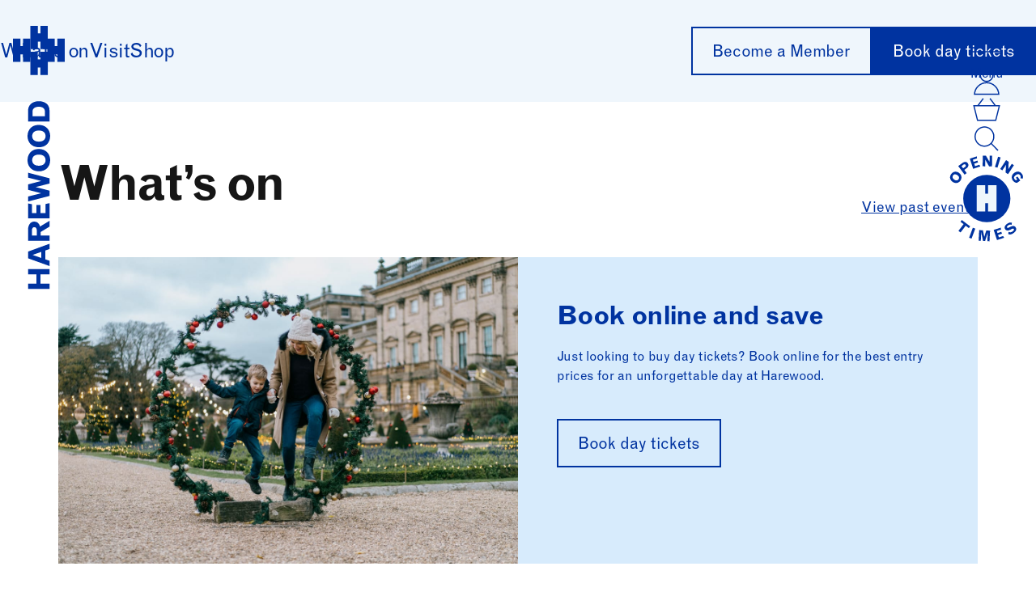

--- FILE ---
content_type: text/html; charset=UTF-8
request_url: https://harewood.org/whats-on/page/5/?event-time=current-future
body_size: 56937
content:
<!doctype html>
<html class="no-js no-touch" prefix="og: http://ogp.me/ns#" lang="en-GB">
    
<head>
  <meta charset="UTF-8" />
  <meta name="viewport"
    content="width=device-width, initial-scale=1.0, maximum-scale=1" />

  <meta name="theme-color" content="#0033A0" />

  
  <!-- Google Tag Manager -->
<script>(function(w,d,s,l,i){w[l]=w[l]||[];w[l].push({'gtm.start':
new Date().getTime(),event:'gtm.js'});var f=d.getElementsByTagName(s)[0],
j=d.createElement(s),dl=l!='dataLayer'?'&l='+l:'';j.async=true;j.src=
'https://www.googletagmanager.com/gtm.js?id='+i+dl;f.parentNode.insertBefore(j,f);
})(window,document,'script','dataLayer','GTM-NSTGVW9');</script>
<!-- End Google Tag Manager -->

<meta name="facebook-domain-verification" content="vgn82sy25uc3uchy541uevyo00zzry" />

  

  <meta name='robots' content='index, follow, max-image-preview:large, max-snippet:-1, max-video-preview:-1' />
            <link rel="icon" type="image/svg+xml" href="https://harewood.org/wp-content/themes/harewood/public/static/favicons/favicon.svg">

        
        <meta name='theme-color' content='#ffb800' />
	<!-- This site is optimized with the Yoast SEO plugin v26.6 - https://yoast.com/wordpress/plugins/seo/ -->
	<title>What&#039;s on - Harewood House</title>
	<link rel="canonical" href="https://harewood.org/whats-on/" />
	<meta property="og:locale" content="en_GB" />
	<meta property="og:type" content="article" />
	<meta property="og:title" content="What&#039;s on - Harewood House" />
	<meta property="og:url" content="https://harewood.org/whats-on/" />
	<meta property="og:site_name" content="Harewood House" />
	<meta property="article:publisher" content="https://www.facebook.com/harewoodhouse" />
	<meta property="article:modified_time" content="2025-12-24T11:51:58+00:00" />
	<meta property="og:image" content="https://harewood.org/wp-content/uploads/2025/10/WinterShoot_Nov2021-1350424-Photo-credit-Tom-Arber-23-3.jpg" />
	<meta property="og:image:width" content="2560" />
	<meta property="og:image:height" content="1707" />
	<meta property="og:image:type" content="image/jpeg" />
	<meta name="twitter:card" content="summary_large_image" />
	<meta name="twitter:site" content="@HarewoodHouse" />
	<meta name="twitter:label1" content="Estimated reading time" />
	<meta name="twitter:data1" content="1 minute" />
	<script type="application/ld+json" class="yoast-schema-graph">{"@context":"https://schema.org","@graph":[{"@type":"WebPage","@id":"https://harewood.org/whats-on/","url":"https://harewood.org/whats-on/","name":"What's on - Harewood House","isPartOf":{"@id":"https://harewood.org/#website"},"primaryImageOfPage":{"@id":"https://harewood.org/whats-on/#primaryimage"},"image":{"@id":"https://harewood.org/whats-on/#primaryimage"},"thumbnailUrl":"https://harewood.org/wp-content/uploads/2025/10/WinterShoot_Nov2021-1350424-Photo-credit-Tom-Arber-23-3.jpg","datePublished":"2024-09-16T17:20:11+00:00","dateModified":"2025-12-24T11:51:58+00:00","inLanguage":"en-GB","potentialAction":[{"@type":"ReadAction","target":["https://harewood.org/whats-on/"]}]},{"@type":"ImageObject","inLanguage":"en-GB","@id":"https://harewood.org/whats-on/#primaryimage","url":"https://harewood.org/wp-content/uploads/2025/10/WinterShoot_Nov2021-1350424-Photo-credit-Tom-Arber-23-3.jpg","contentUrl":"https://harewood.org/wp-content/uploads/2025/10/WinterShoot_Nov2021-1350424-Photo-credit-Tom-Arber-23-3.jpg","width":2560,"height":1707},{"@type":"WebSite","@id":"https://harewood.org/#website","url":"https://harewood.org/","name":"Harewood House","description":"Harewood sits in the heart of Yorkshire and is one of the Treasure Houses of England. The House was built in the 18th century and has art collections to rival the finest in Britain.","publisher":{"@id":"https://harewood.org/#organization"},"potentialAction":[{"@type":"SearchAction","target":{"@type":"EntryPoint","urlTemplate":"https://harewood.org/?s={search_term_string}"},"query-input":{"@type":"PropertyValueSpecification","valueRequired":true,"valueName":"search_term_string"}}],"inLanguage":"en-GB"},{"@type":"Organization","@id":"https://harewood.org/#organization","name":"Harewood House","url":"https://harewood.org/","logo":{"@type":"ImageObject","inLanguage":"en-GB","@id":"https://harewood.org/#/schema/logo/image/","url":"https://harewood.org/wp-content/uploads/2024/09/Harewood-House_logo.png","contentUrl":"https://harewood.org/wp-content/uploads/2024/09/Harewood-House_logo.png","width":220,"height":170,"caption":"Harewood House"},"image":{"@id":"https://harewood.org/#/schema/logo/image/"},"sameAs":["https://www.facebook.com/harewoodhouse","https://x.com/HarewoodHouse","https://www.youtube.com/user/theharewoodchannel"]}]}</script>
	<!-- / Yoast SEO plugin. -->


<link rel='dns-prefetch' href='//w.soundcloud.com' />
<link rel='dns-prefetch' href='//webcomponents.spektrix.com' />
<link rel='dns-prefetch' href='//www.google.com' />
<link rel='dns-prefetch' href='//cdn.jsdelivr.net' />
<link rel='dns-prefetch' href='//cdnjs.cloudflare.com' />
<link rel='dns-prefetch' href='//ejf7ixqy2ab.exactdn.com' />
<link rel='preconnect' href='//ejf7ixqy2ab.exactdn.com' />
<link rel="alternate" title="oEmbed (JSON)" type="application/json+oembed" href="https://harewood.org/wp-json/oembed/1.0/embed?url=https%3A%2F%2Fharewood.org%2Fwhats-on%2F" />
<link rel="alternate" title="oEmbed (XML)" type="text/xml+oembed" href="https://harewood.org/wp-json/oembed/1.0/embed?url=https%3A%2F%2Fharewood.org%2Fwhats-on%2F&#038;format=xml" />
<style id='wp-img-auto-sizes-contain-inline-css'>
img:is([sizes=auto i],[sizes^="auto," i]){contain-intrinsic-size:3000px 1500px}
/*# sourceURL=wp-img-auto-sizes-contain-inline-css */
</style>
<link rel='stylesheet' id='slick_min-css' href='//cdn.jsdelivr.net/npm/@accessible360/accessible-slick@1.0.1/slick/slick.min.css?ver=1.0.1' media='screen' />
<link rel='stylesheet' id='slick_theme_1-css' href='//cdn.jsdelivr.net/npm/@accessible360/accessible-slick@1.0.1/slick/slick-theme.min.css?ver=1.0.1' media='screen' />
<link rel='stylesheet' id='react-datepicker-style-css' href='https://cdnjs.cloudflare.com/ajax/libs/react-datepicker/7.3.0/react-datepicker.min.css?ver=7.3.0' media='screen' />
<link rel='stylesheet' id='carbon-components-style-css' href='https://harewood.org/wp-content/themes/harewood/public/css/carbon-styles.min.css?ver=10.58.15' media='screen' />
<style id='wp-emoji-styles-inline-css'>

	img.wp-smiley, img.emoji {
		display: inline !important;
		border: none !important;
		box-shadow: none !important;
		height: 1em !important;
		width: 1em !important;
		margin: 0 0.07em !important;
		vertical-align: -0.1em !important;
		background: none !important;
		padding: 0 !important;
	}
/*# sourceURL=wp-emoji-styles-inline-css */
</style>
<link rel='stylesheet' id='wp-smart-crop-renderer-css' href='https://harewood.org/wp-content/plugins/wp-smartcrop/css/image-renderer.css?ver=2.0.10' media='all' />
<link rel='stylesheet' id='style-css' href='https://harewood.org/wp-content/themes/harewood/public/css/main.css?id=994c0aeb51175ed933ea37338d193a40' media='all' />
<link rel='stylesheet' id='sib-front-css-css' href='https://harewood.org/wp-content/plugins/mailin/css/mailin-front.css?ver=6.9' media='all' />
<script src="https://harewood.org/wp-includes/js/jquery/jquery.min.js?ver=3.7.1" id="jquery-core-js"></script>
<script src="https://harewood.org/wp-includes/js/jquery/jquery-migrate.min.js?ver=3.4.1" id="jquery-migrate-js"></script>
<script id="sib-front-js-js-extra">
var sibErrMsg = {"invalidMail":"Please fill out valid email address","requiredField":"Please fill out required fields","invalidDateFormat":"Please fill out valid date format","invalidSMSFormat":"Please fill out valid phone number"};
var ajax_sib_front_object = {"ajax_url":"https://harewood.org/wp-admin/admin-ajax.php","ajax_nonce":"4032f59b20","flag_url":"https://harewood.org/wp-content/plugins/mailin/img/flags/"};
//# sourceURL=sib-front-js-js-extra
</script>
<script src="https://harewood.org/wp-content/plugins/mailin/js/mailin-front.js?ver=1744639875" id="sib-front-js-js"></script>
<link rel="https://api.w.org/" href="https://harewood.org/wp-json/" /><link rel="alternate" title="JSON" type="application/json" href="https://harewood.org/wp-json/wp/v2/pages/746" /><link rel="EditURI" type="application/rsd+xml" title="RSD" href="https://harewood.org/xmlrpc.php?rsd" />
<link rel='shortlink' href='https://harewood.org/?p=746' />

<style id='global-styles-inline-css'>
:root{--wp--preset--aspect-ratio--square: 1;--wp--preset--aspect-ratio--4-3: 4/3;--wp--preset--aspect-ratio--3-4: 3/4;--wp--preset--aspect-ratio--3-2: 3/2;--wp--preset--aspect-ratio--2-3: 2/3;--wp--preset--aspect-ratio--16-9: 16/9;--wp--preset--aspect-ratio--9-16: 9/16;--wp--preset--color--black: #000000;--wp--preset--color--cyan-bluish-gray: #abb8c3;--wp--preset--color--white: #ffffff;--wp--preset--color--pale-pink: #f78da7;--wp--preset--color--vivid-red: #cf2e2e;--wp--preset--color--luminous-vivid-orange: #ff6900;--wp--preset--color--luminous-vivid-amber: #fcb900;--wp--preset--color--light-green-cyan: #7bdcb5;--wp--preset--color--vivid-green-cyan: #00d084;--wp--preset--color--pale-cyan-blue: #8ed1fc;--wp--preset--color--vivid-cyan-blue: #0693e3;--wp--preset--color--vivid-purple: #9b51e0;--wp--preset--gradient--vivid-cyan-blue-to-vivid-purple: linear-gradient(135deg,rgb(6,147,227) 0%,rgb(155,81,224) 100%);--wp--preset--gradient--light-green-cyan-to-vivid-green-cyan: linear-gradient(135deg,rgb(122,220,180) 0%,rgb(0,208,130) 100%);--wp--preset--gradient--luminous-vivid-amber-to-luminous-vivid-orange: linear-gradient(135deg,rgb(252,185,0) 0%,rgb(255,105,0) 100%);--wp--preset--gradient--luminous-vivid-orange-to-vivid-red: linear-gradient(135deg,rgb(255,105,0) 0%,rgb(207,46,46) 100%);--wp--preset--gradient--very-light-gray-to-cyan-bluish-gray: linear-gradient(135deg,rgb(238,238,238) 0%,rgb(169,184,195) 100%);--wp--preset--gradient--cool-to-warm-spectrum: linear-gradient(135deg,rgb(74,234,220) 0%,rgb(151,120,209) 20%,rgb(207,42,186) 40%,rgb(238,44,130) 60%,rgb(251,105,98) 80%,rgb(254,248,76) 100%);--wp--preset--gradient--blush-light-purple: linear-gradient(135deg,rgb(255,206,236) 0%,rgb(152,150,240) 100%);--wp--preset--gradient--blush-bordeaux: linear-gradient(135deg,rgb(254,205,165) 0%,rgb(254,45,45) 50%,rgb(107,0,62) 100%);--wp--preset--gradient--luminous-dusk: linear-gradient(135deg,rgb(255,203,112) 0%,rgb(199,81,192) 50%,rgb(65,88,208) 100%);--wp--preset--gradient--pale-ocean: linear-gradient(135deg,rgb(255,245,203) 0%,rgb(182,227,212) 50%,rgb(51,167,181) 100%);--wp--preset--gradient--electric-grass: linear-gradient(135deg,rgb(202,248,128) 0%,rgb(113,206,126) 100%);--wp--preset--gradient--midnight: linear-gradient(135deg,rgb(2,3,129) 0%,rgb(40,116,252) 100%);--wp--preset--font-size--small: 13px;--wp--preset--font-size--medium: 20px;--wp--preset--font-size--large: 36px;--wp--preset--font-size--x-large: 42px;--wp--preset--spacing--20: 0.44rem;--wp--preset--spacing--30: 0.67rem;--wp--preset--spacing--40: 1rem;--wp--preset--spacing--50: 1.5rem;--wp--preset--spacing--60: 2.25rem;--wp--preset--spacing--70: 3.38rem;--wp--preset--spacing--80: 5.06rem;--wp--preset--shadow--natural: 6px 6px 9px rgba(0, 0, 0, 0.2);--wp--preset--shadow--deep: 12px 12px 50px rgba(0, 0, 0, 0.4);--wp--preset--shadow--sharp: 6px 6px 0px rgba(0, 0, 0, 0.2);--wp--preset--shadow--outlined: 6px 6px 0px -3px rgb(255, 255, 255), 6px 6px rgb(0, 0, 0);--wp--preset--shadow--crisp: 6px 6px 0px rgb(0, 0, 0);}:where(.is-layout-flex){gap: 0.5em;}:where(.is-layout-grid){gap: 0.5em;}body .is-layout-flex{display: flex;}.is-layout-flex{flex-wrap: wrap;align-items: center;}.is-layout-flex > :is(*, div){margin: 0;}body .is-layout-grid{display: grid;}.is-layout-grid > :is(*, div){margin: 0;}:where(.wp-block-columns.is-layout-flex){gap: 2em;}:where(.wp-block-columns.is-layout-grid){gap: 2em;}:where(.wp-block-post-template.is-layout-flex){gap: 1.25em;}:where(.wp-block-post-template.is-layout-grid){gap: 1.25em;}.has-black-color{color: var(--wp--preset--color--black) !important;}.has-cyan-bluish-gray-color{color: var(--wp--preset--color--cyan-bluish-gray) !important;}.has-white-color{color: var(--wp--preset--color--white) !important;}.has-pale-pink-color{color: var(--wp--preset--color--pale-pink) !important;}.has-vivid-red-color{color: var(--wp--preset--color--vivid-red) !important;}.has-luminous-vivid-orange-color{color: var(--wp--preset--color--luminous-vivid-orange) !important;}.has-luminous-vivid-amber-color{color: var(--wp--preset--color--luminous-vivid-amber) !important;}.has-light-green-cyan-color{color: var(--wp--preset--color--light-green-cyan) !important;}.has-vivid-green-cyan-color{color: var(--wp--preset--color--vivid-green-cyan) !important;}.has-pale-cyan-blue-color{color: var(--wp--preset--color--pale-cyan-blue) !important;}.has-vivid-cyan-blue-color{color: var(--wp--preset--color--vivid-cyan-blue) !important;}.has-vivid-purple-color{color: var(--wp--preset--color--vivid-purple) !important;}.has-black-background-color{background-color: var(--wp--preset--color--black) !important;}.has-cyan-bluish-gray-background-color{background-color: var(--wp--preset--color--cyan-bluish-gray) !important;}.has-white-background-color{background-color: var(--wp--preset--color--white) !important;}.has-pale-pink-background-color{background-color: var(--wp--preset--color--pale-pink) !important;}.has-vivid-red-background-color{background-color: var(--wp--preset--color--vivid-red) !important;}.has-luminous-vivid-orange-background-color{background-color: var(--wp--preset--color--luminous-vivid-orange) !important;}.has-luminous-vivid-amber-background-color{background-color: var(--wp--preset--color--luminous-vivid-amber) !important;}.has-light-green-cyan-background-color{background-color: var(--wp--preset--color--light-green-cyan) !important;}.has-vivid-green-cyan-background-color{background-color: var(--wp--preset--color--vivid-green-cyan) !important;}.has-pale-cyan-blue-background-color{background-color: var(--wp--preset--color--pale-cyan-blue) !important;}.has-vivid-cyan-blue-background-color{background-color: var(--wp--preset--color--vivid-cyan-blue) !important;}.has-vivid-purple-background-color{background-color: var(--wp--preset--color--vivid-purple) !important;}.has-black-border-color{border-color: var(--wp--preset--color--black) !important;}.has-cyan-bluish-gray-border-color{border-color: var(--wp--preset--color--cyan-bluish-gray) !important;}.has-white-border-color{border-color: var(--wp--preset--color--white) !important;}.has-pale-pink-border-color{border-color: var(--wp--preset--color--pale-pink) !important;}.has-vivid-red-border-color{border-color: var(--wp--preset--color--vivid-red) !important;}.has-luminous-vivid-orange-border-color{border-color: var(--wp--preset--color--luminous-vivid-orange) !important;}.has-luminous-vivid-amber-border-color{border-color: var(--wp--preset--color--luminous-vivid-amber) !important;}.has-light-green-cyan-border-color{border-color: var(--wp--preset--color--light-green-cyan) !important;}.has-vivid-green-cyan-border-color{border-color: var(--wp--preset--color--vivid-green-cyan) !important;}.has-pale-cyan-blue-border-color{border-color: var(--wp--preset--color--pale-cyan-blue) !important;}.has-vivid-cyan-blue-border-color{border-color: var(--wp--preset--color--vivid-cyan-blue) !important;}.has-vivid-purple-border-color{border-color: var(--wp--preset--color--vivid-purple) !important;}.has-vivid-cyan-blue-to-vivid-purple-gradient-background{background: var(--wp--preset--gradient--vivid-cyan-blue-to-vivid-purple) !important;}.has-light-green-cyan-to-vivid-green-cyan-gradient-background{background: var(--wp--preset--gradient--light-green-cyan-to-vivid-green-cyan) !important;}.has-luminous-vivid-amber-to-luminous-vivid-orange-gradient-background{background: var(--wp--preset--gradient--luminous-vivid-amber-to-luminous-vivid-orange) !important;}.has-luminous-vivid-orange-to-vivid-red-gradient-background{background: var(--wp--preset--gradient--luminous-vivid-orange-to-vivid-red) !important;}.has-very-light-gray-to-cyan-bluish-gray-gradient-background{background: var(--wp--preset--gradient--very-light-gray-to-cyan-bluish-gray) !important;}.has-cool-to-warm-spectrum-gradient-background{background: var(--wp--preset--gradient--cool-to-warm-spectrum) !important;}.has-blush-light-purple-gradient-background{background: var(--wp--preset--gradient--blush-light-purple) !important;}.has-blush-bordeaux-gradient-background{background: var(--wp--preset--gradient--blush-bordeaux) !important;}.has-luminous-dusk-gradient-background{background: var(--wp--preset--gradient--luminous-dusk) !important;}.has-pale-ocean-gradient-background{background: var(--wp--preset--gradient--pale-ocean) !important;}.has-electric-grass-gradient-background{background: var(--wp--preset--gradient--electric-grass) !important;}.has-midnight-gradient-background{background: var(--wp--preset--gradient--midnight) !important;}.has-small-font-size{font-size: var(--wp--preset--font-size--small) !important;}.has-medium-font-size{font-size: var(--wp--preset--font-size--medium) !important;}.has-large-font-size{font-size: var(--wp--preset--font-size--large) !important;}.has-x-large-font-size{font-size: var(--wp--preset--font-size--x-large) !important;}
/*# sourceURL=global-styles-inline-css */
</style>
</head>

    <body
        class="paged wp-singular page-template page-template-templates page-template-whats-on page-template-templateswhats-on-php page page-id-746 page-parent paged-5 page-paged-5 wp-theme-harewood " data-theme="Harewood&#x20;House">
        <!-- Google Tag Manager (noscript) -->
        <!-- Google Tag Manager (noscript) -->
<noscript><iframe src="https://www.googletagmanager.com/ns.html?id=GTM-NSTGVW9"
height="0" width="0" style="display:none;visibility:hidden"></iframe></noscript>
<!-- End Google Tag Manager (noscript) -->
        <!-- End Google Tag Manager (noscript) -->

                
                
                
  <div class="book-day-tickets">
    <a href="https://harewood.org/visit/book-day-tickets/" class="btn btn-small">
      Book Day Tickets
    </a>
  </div>

                    <header id="site-header" class="site-header has-neutral-100-background-color">
  <a href="#content" class="sr-only">Skip to content</a>

  <div class="site-header-top container-md">
    <div class="site-header-top-logo">
        <a  href="https://harewood.org" class="" aria-label="Harewood - home page">
            <div class="site-header__logo-device">
                
<svg xmlns="http://www.w3.org/2000/svg" width="64" height="61" viewBox="0 0 64 61" fill="none" aria-hidden="true">
  <path d="M12.4069 15.703h9.1296v28.7933h-9.1296V15.703ZM0 15.703h9.1296v28.7933H0V15.703Z" fill="#fff"/>
  <path d="M8.42732 25.0667h5.38408v10.066H8.42732v-10.066ZM54.8704 15.703H64v28.7933h-9.1296V15.703ZM42.4635 15.703h9.1296v28.7933h-9.1296V15.703Z" fill="#fff"/>
  <path d="M50.8908 25.0667h5.3842v10.066h-5.3842v-10.066ZM33.9329 0h9.1296v28.7933h-9.1296V0ZM21.526 0h9.1296v28.7933H21.526V0Z" fill="#fff"/>
  <path d="M29.9534 9.36369h5.3841V19.4297h-5.3841V9.36369ZM33.9329 32.0599h9.1296v28.7933h-9.1296V32.0599ZM21.526 32.0599h9.1296v28.7933H21.526V32.0599Z" fill="#fff"/>
  <path d="M29.9534 41.4236h5.3841v10.0659h-5.3841V41.4236Z" fill="#fff"/>
</svg>
                <span class="sr-text">Harewood House</span>
            </div>

            <div href="https://harewood.org" class="site-header__logo-text">
                <svg xmlns="http://www.w3.org/2000/svg" width="28" height="233" viewBox="0 0 28 233" fill="none" aria-hidden="true">
    <path d="M.697248 232.333v-6.598H11.0092v-11.603H.697247v-6.488H27.156v6.525H16v11.64h11.156v6.524H.697248ZM.697246 194.428v-8.341L27.156 176.449v6.487l-5.101 1.78v10.973l5.101 1.779v6.487L.697246 194.428Zm5.577984-4.189 10.67887 3.707v-7.451l-10.67887 3.744ZM.697245 172.797v-13.901c0-5.561 2.862385-9.861 7.376145-9.861 3.81651 0 6.53211 2.224 7.30271 6.117l11.7799-7.044v7.155l-10.9358 6.636v4.337H27.156v6.561H.697245Zm10.715555-6.635V159.6c0-2.113-1.1376-3.707-3.08253-3.707-1.72477 0-2.86238 1.631-2.86238 3.559v6.71h5.94491ZM.697244 145.078l-.000001-18.535 4.844037 1v11.01h5.50462v-10.157h4.844v10.157h6.422v-11.306l4.8441-1.001v18.832H.697244ZM.697243 124.152v-6.116L16.844 113.958.697243 109.732l-.000001-6.71L17.0642 98.7591.697242 94.6813v-6.1165L27.156 95.4598v6.4872l-17.0643 4.374 17.0643 4.412v6.561L.697243 124.152ZM13.9449 59.2202C22.4954 59.2202 28 65.2256 28 72.9362c0 8.452-5.6514 13.9384-13.8716 13.9384-9.43116 0-14.1284066-6.5985-14.128407-13.6418-3e-7-7.933 5.064217-14.0126 13.944907-14.0126Zm8.367 13.8272c0-4.3001-3.1559-6.895-8.3303-6.895-5.13757 0-8.22014 2.5207-8.22014 6.9321 0 4.2631 3.08257 6.858 8.22014 6.858 5.1744 0 8.3303-2.595 8.3303-6.8951ZM13.9449 29.4338C22.4954 29.4338 28 35.4391 28 43.1497c0 8.452-5.6514 13.9384-13.8716 13.9384-9.43116 0-14.128408-6.5985-14.1284083-13.6418-3e-7-7.933 5.0642183-14.0125 13.9449083-14.0125Zm8.367 13.8272c0-4.3002-3.1559-6.8951-8.3303-6.8951-5.13757 0-8.22014 2.5208-8.22014 6.9321 0 4.2631 3.08257 6.858 8.22014 6.858 5.1744 0 8.3303-2.5949 8.3303-6.895ZM.697239 25.2628.697238 11.6951C.697238 5.17079 5.61467.166336 13.9449.166335c8.4404 0 13.2111 4.633755 13.2111 11.380565v13.7159H.697239ZM21.6147 18.6643v-5.1156c0-4.11483-2.422-6.52441-7.5964-6.52441-5.17427 0-7.85317 2.29834-7.85317 5.96831v5.6717H21.6147Z" fill="#fff"/>
  </svg>
                 <span class="sr-text">Harewood House</span>
            </div>
        </a>
    </div>

    <nav class="site-header__top-container main-navigation  has-mobile-top " aria-label="Main" data-mobile-breakpoint="768px">
                    <ul class="site-header__header-menu" role="list" data-site-header-menu>
                                    <li class="">
                        <a href="https://harewood.org/whats-on/" target="_self">What’s on</a>
                    </li>
                                    <li class="mobile-hide">
                        <a href="https://harewood.org/visit/" target="_self">Visit</a>
                    </li>
                                    <li class="mobile-hide">
                        <a href="https://shop.harewood.org/" target="_blank">Shop</a>
                    </li>
                                <li class="mobile-show"><a class="btn btn--square btn-account" href="https://harewood.org/account/">
                    <spektrix-login-status client-name="harewoodhouse"  custom-domain="bookings.harewood.org" >
                        <span data-logged-in-container>
                            <span class="sr-text">Account</span>
                            <span style="display: none;" data-logged-in-status-customer-first-name></span>
                            <span style="display: none;" data-logged-in-status-customer-last-name></span>
                            <span style="display: none;" data-logged-in-status-customer-email-address></span>
                        </span>

                        <span data-logged-out-container class="sr-text">Log In</span>
                        <svg class="svg--stroke" width="31" height="32" viewBox="0 0 31 32" fill="none" xmlns="http://www.w3.org/2000/svg"><path d="M15.5 17.6338C23.1764 17.6338 29.4467 23.5394 29.9648 31H1.03516C1.55326 23.5394 7.82365 17.6338 15.5 17.6338ZM15.498 1C17.4439 1 19.3083 1.76651 20.6816 3.12793C22.0547 4.48908 22.8242 6.33371 22.8242 8.25488C22.8242 9.206 22.6358 10.1481 22.2686 11.0273C21.9011 11.9069 21.3616 12.7068 20.6816 13.3809C20.0017 14.0549 19.1941 14.5898 18.3047 14.9551C17.4152 15.3203 16.4614 15.5088 15.498 15.5088C14.5348 15.5088 13.5809 15.3203 12.6914 14.9551C11.802 14.5898 10.9943 14.0548 10.3145 13.3809C9.6346 12.7069 9.09598 11.9068 8.72852 11.0273C8.36116 10.148 8.17194 9.20609 8.17188 8.25488C8.17188 6.33375 8.9415 4.48907 10.3145 3.12793C11.6877 1.76652 13.5522 1.00004 15.498 1Z" stroke="currentColor" stroke-width="1.5"/></svg>
                                            </spektrix-login-status>
                </a>
                </li>
                <li class="mobile-show">
                <a href="https://harewood.org/basket/" class="btn btn--square btn-basket">
                    <span class="sr-text">Basket</span>
                    <svg class="svg--stroke" width="38" height="32" viewBox="0 0 38 32" fill="none" xmlns="http://www.w3.org/2000/svg"><path d="M23.3641 0.6L30.8641 10.6M14.1974 0.6L6.69744 10.6M1.28078 10.6H36.2808L31.2808 30.6H6.28078L1.28078 10.6Z" stroke="currentColor" stroke-width="1.5"/></svg>                       
                                    </a>
                </li>
            </ul>

            
        
        <div class="site-header__top-container-buttons">
            
                                                <a class="btn btn-small btn-blue" href="https://harewood.org/visit/membership/" target="">
                        Become a Member
                    </a>
                                                                <a class="btn btn-small btn-blue" href="https://harewood.org/visit/book-day-tickets/" target="">
                        Book day tickets
                    </a>
                                                                                                                        </div>
    </nav>

    <div
        class="site-header-top-links">

                <button type="button" data-dialog-show="site-header-overlay" aria-label="Open the full main menu" aria-haspopup="true" aria-expanded="false" aria-controls="site-header-overlay" class="btn btn--brand-1 btn--square btn-hamburger">
            <svg class="hamburger-icon" aria-hidden="true" xmlns="http://www.w3.org/2000/svg" width="36" height="36" viewBox="0 0 36 36" fill="none">
    <g clip-path="url(#a)" stroke="#fff" stroke-width="1.5" stroke-linecap="square" stroke-linejoin="round">
      <path d="M0 29.0811h36M0 18.0044h36M0 6.92773h36"/>
    </g>
    <defs>
      <clipPath id="a">
        <path fill="#fff" d="M0 0h36v36H0z"/>
      </clipPath>
    </defs>
  </svg>
            <svg aria-hidden="true" class="mobile" width="28" height="14" viewBox="0 0 28 14" fill="none" xmlns="http://www.w3.org/2000/svg"><rect y="6" width="28" height="2" fill="white"/><rect y="12" width="28" height="2" fill="white"/><rect width="28" height="2" fill="white"/></svg>

            <span class="btn-hamburger__text">Menu</span>
        </button>

        
        <button type="button" data-dialog-show="site-header-overlay-search" data-search-btn aria-label="Open dialog" class="btn btn--square btn-search mobile">
            <svg xmlns="http://www.w3.org/2000/svg" width="36" height="36" viewBox="0 0 36 36" fill="none">
    <path d="M23.4888 23.272 31.5 31.5M4.6712 19.5205c.59393 1.4352 1.45731 2.7363 2.54084 3.8289 1.08354 1.0926 2.366 1.9553 3.77416 2.5389 1.4082.5836 2.9145.8766 4.4329.8623 1.5185-.0143 3.0193-.3356 4.4168-.9456 1.3976-.6099 2.6644-1.4967 3.7283-2.6095 1.0638-1.1128 1.9038-2.4299 2.4721-3.8761.5682-1.4462.8535-2.9932.8396-4.5527-.0139-1.5594-.3268-3.1008-.9207-4.5361-.594-1.43523-1.4574-2.73631-2.5409-3.82891-1.0835-1.0926-2.366-1.95532-3.7742-2.53889-1.4081-.58358-2.9144-.87659-4.4329-.8623-1.5184.01429-3.0192.33559-4.4168.94557-1.39749.60998-2.66435 1.49669-3.72821 2.60949-1.06386 1.11281-1.90388 2.42992-2.4721 3.87614-.56822 1.4462-.85352 2.9932-.8396 4.5527.01391 1.5594.32677 3.1008.92071 4.5361Z" stroke="#fff" stroke-width="1.5" stroke-linecap="square" stroke-linejoin="round"/>
  </svg>
        </button>

        <button type="button" data-dialog-hide="site-header-overlay" aria-label="Close dialog" class="btn btn--square btn-cross">
            <svg width="36" height="36" viewBox="0 0 36 36" fill="none" xmlns="http://www.w3.org/2000/svg">
<path d="M5.27148 5.27734L30.7273 30.7332" stroke="white" stroke-width="1.5" stroke-linecap="square" stroke-linejoin="round"/>
<path d="M5.27148 30.7344L30.7273 5.27853" stroke="white" stroke-width="1.5" stroke-linecap="square" stroke-linejoin="round"/>
</svg>
        </button>

        <div class="site-header__utility-menu">
            <a class="btn btn--square btn-account" href="https://harewood.org/account/">
                <spektrix-login-status client-name="harewoodhouse"  custom-domain="bookings.harewood.org" >
                    <span data-logged-in-container>
                        <span class="sr-text">Account</span>
                        <span style="display: none;" data-logged-in-status-customer-first-name></span>
                        <span style="display: none;" data-logged-in-status-customer-last-name></span>
                        <span style="display: none;" data-logged-in-status-customer-email-address></span>
                    </span>

                    <span data-logged-out-container class="sr-text">Log In</span>
                    <svg class="svg--stroke" xmlns="http://www.w3.org/2000/svg" width="36" height="36" viewBox="0 0 36 36" fill="none">
    <path d="M3.01842 34.5311c.39078-7.9358 6.9488-14.25 14.98158-14.25 8.0328 0 14.5908 6.3142 14.9816 14.25H3.01842Zm7.85598-20.6382c-.3875-.9355-.5869-1.9382-.5869-2.9508 0-2.04496.8123-4.0062 2.2584-5.45224 1.446-1.44604 3.4072-2.25841 5.4523-2.25841 2.045 0 4.0062.81237 5.4522 2.25841 1.4461 1.44604 2.2585 3.40728 2.2585 5.45224 0 1.0126-.1995 2.0153-.587 2.9508-.3875.9355-.9554 1.7855-1.6715 2.5015-.716.716-1.566 1.284-2.5015 1.6715-.9355.3875-1.9382.587-2.9507.587-1.0126 0-2.0153-.1995-2.9508-.587-.9355-.3875-1.7855-.9555-2.5015-1.6715s-1.284-1.566-1.6715-2.5015Z" stroke="#fff" stroke-width="1.5"/>
  </svg>
                </spektrix-login-status>
            </a>

            <a href="https://harewood.org/basket/" class="btn btn--square btn-basket">
                <span class="sr-text">Basket</span>
                <svg  class="svg--stroke" xmlns="http://www.w3.org/2000/svg" width="36" height="36" viewBox="0 0 36 36" fill="none">
    <path d="M33.75 12.75H2.25l4.5 18h22.5l4.5-18ZM22.125 3.75l6.75 9M13.875 3.75l-6.75 9" stroke="#fff" stroke-width="1.5"/>
  </svg>
            </a>

            
            <button type="button" data-dialog-show="site-header-overlay-search" data-search-btn-menu aria-label="Open dialog" class="btn btn--square btn-search">
                <svg xmlns="http://www.w3.org/2000/svg" width="36" height="36" viewBox="0 0 36 36" fill="none">
    <path d="M23.4888 23.272 31.5 31.5M4.6712 19.5205c.59393 1.4352 1.45731 2.7363 2.54084 3.8289 1.08354 1.0926 2.366 1.9553 3.77416 2.5389 1.4082.5836 2.9145.8766 4.4329.8623 1.5185-.0143 3.0193-.3356 4.4168-.9456 1.3976-.6099 2.6644-1.4967 3.7283-2.6095 1.0638-1.1128 1.9038-2.4299 2.4721-3.8761.5682-1.4462.8535-2.9932.8396-4.5527-.0139-1.5594-.3268-3.1008-.9207-4.5361-.594-1.43523-1.4574-2.73631-2.5409-3.82891-1.0835-1.0926-2.366-1.95532-3.7742-2.53889-1.4081-.58358-2.9144-.87659-4.4329-.8623-1.5184.01429-3.0192.33559-4.4168.94557-1.39749.60998-2.66435 1.49669-3.72821 2.60949-1.06386 1.11281-1.90388 2.42992-2.4721 3.87614-.56822 1.4462-.85352 2.9932-.8396 4.5527.01391 1.5594.32677 3.1008.92071 4.5361Z" stroke="#fff" stroke-width="1.5" stroke-linecap="square" stroke-linejoin="round"/>
  </svg>
            </button>
        </div>


        
                    <div class="today-link">
                <a href="https://harewood.org/visit/opening-times/" aria-label="Go to today at a glance page"><svg class="harewood-logo" width="108" height="108" viewBox="0 0 108 108" fill="none" xmlns="http://www.w3.org/2000/svg">
    <path class="circle" fill="#0033A0" fill-rule="evenodd" d="M54.2 82.6a28 28 0 1 0 0-56.2 28 28 0 0 0 0 56.2Z" clip-rule="evenodd"></path>
    <path class="h-text" fill="#fff" fill-rule="evenodd" d="M41.9 38.2h10.3v10.5h3.5V38.2H66v32.1H55.7V60.1h-3.5v10.2H42v-32Z" clip-rule="evenodd"></path>
    <!-- <path class="h-text" d="M54.1582 30.3838C67.4684 30.3838 78.2568 41.171 78.2568 54.4756C78.2568 67.7802 67.4684 78.5674 54.1582 78.5674C40.848 78.5674 30.0596 67.7802 30.0596 54.4756C30.0596 41.171 40.848 30.3838 54.1582 30.3838Z" stroke="black" stroke-width="8"/> -->
    <!-- <path class="circle" d="M54.1582 26.3838C69.6766 26.3838 82.2568 38.9609 82.2568 54.4756C82.2568 69.9903 69.6766 82.5674 54.1582 82.5674C38.6398 82.5674 26.0596 69.9903 26.0596 54.4756C26.0596 38.9609 38.6398 26.3838 54.1582 26.3838ZM41.9072 38.21V70.3145H52.2295V60.0527H55.6699V70.3145H65.9922V38.21H55.6699V48.7012H52.2295V38.21H41.9072Z" fill="white"/> -->
    <path class="today-text no-animation" d="M23.904 80.564L34.0274 88.2598L32.4055 90.3933L28.5967 87.4978L22.3704 95.6882L19.8359 93.7615L26.0623 85.5712L22.2821 82.6975L23.904 80.564Z" fill="#0033A0"/>
    <path class="today-text no-animation" d="M37.2871 89.9075L40.2499 91.0226L35.6815 103.16L32.7188 102.044L37.2871 89.9075Z" fill="#0033A0"/>
    <path class="today-text no-animation" d="M44.9613 92.8198L49.5241 93.0481L51.1415 101.035L53.602 93.2522L58.1469 93.4796L57.4987 106.432L54.876 106.3L55.4063 95.7016L52.1095 106.162L49.6484 106.039L47.4537 95.1956L46.9179 105.902L44.3131 105.772L44.9613 92.8198Z" fill="#0033A0"/>
    <path class="today-text no-animation" d="M62.5975 92.5649L71.1621 89.8214L71.4239 92.2306L66.3366 93.8602L67.1596 96.4296L71.853 94.9262L72.5773 97.1872L67.8839 98.6906L68.8441 101.688L74.0685 100.015L75.2552 102.128L66.5536 104.915L62.5975 92.5649Z" fill="#0033A0"/>
    <path class="today-text no-animation" d="M84.715 84.0087L84.1523 86.5378C82.6841 85.9142 81.4406 86.0913 80.1089 87.1037C78.7486 88.1377 78.3197 89.119 78.8422 89.8063C79.3756 90.5079 80.1294 90.2512 82.1765 89.1695C85.2201 87.5561 87.4764 87.1061 89.0547 89.1824C90.6549 91.2872 90.1494 93.7727 87.1854 96.0259C84.5794 98.007 82.6342 98.7176 80.1773 97.6255L80.7062 94.8737C82.3927 95.8736 83.8373 95.634 85.4983 94.3713C87.0304 93.2066 87.5022 92.1927 86.9253 91.4338C86.3593 90.6892 85.3174 90.8938 83.4897 91.9669C80.784 93.5494 78.1605 93.9621 76.7019 92.0434C75.4937 90.454 75.1646 87.9704 78.5868 85.3688C80.8348 83.6598 83.0263 83.2139 84.715 84.0087Z" fill="#0033A0"/>
    <path class="today-text no-animation" d="M20.2764 23.1787C23.7695 25.4941 24.4085 29.4135 22.3415 32.5318C20.0758 35.95 16.2963 36.6385 12.9381 34.4125C9.08509 31.8586 8.93495 27.918 10.8231 25.0695C12.9497 21.8612 16.6483 20.7739 20.2764 23.1787ZM19.9879 31.0365C21.1407 29.2974 20.547 27.3934 18.4331 25.9922C16.3342 24.601 14.3991 24.7857 13.2166 26.5697C12.0738 28.2938 12.6375 30.178 14.7364 31.5693C16.8503 32.9704 18.8352 32.7756 19.9879 31.0365ZM19.5659 15.078L24.631 11.3396C26.5557 9.91904 29.4352 9.24685 31.1442 11.5623C32.4793 13.3713 32.0096 15.9758 30.1572 17.343L26.9445 19.7142L29.8284 23.6215L27.2669 25.5121L19.5659 15.078ZM25.5202 17.8146L27.8935 16.0629C28.7473 15.4327 29.0399 14.3449 28.4418 13.5345C27.8116 12.6807 26.8368 12.6624 25.954 13.314L23.5228 15.1084L25.5202 17.8146ZM33.5605 6.14393L42.0889 3.28986L42.3818 5.69546L37.316 7.39078L38.1722 9.94929L42.8457 8.38526L43.5992 10.6367L38.9257 12.2008L39.9246 15.1857L45.1269 13.4447L46.3409 15.5421L37.6761 18.4418L33.5605 6.14393ZM49.3783 2.3457L53.1189 2.41542L57.5269 10.1072L57.6687 2.50024L60.7258 2.55723L60.4841 15.5233L56.9954 15.4582L52.3443 7.29417L52.1938 15.3687L49.1366 15.3117L49.3783 2.3457ZM67.9437 3.7026L70.9677 4.63885L67.1323 17.027L64.1082 16.0907L67.9437 3.7026ZM77.6187 7.81307L80.7444 9.86886L80.3656 18.7261L84.5464 12.3694L87.1011 14.0496L79.975 24.8845L77.0597 22.9671L77.485 13.5808L73.0473 20.3282L70.4926 18.648L77.6187 7.81307ZM97.76 30.3516L94.9938 29.8529C95.4921 28.3392 95.3703 27.1943 94.7094 26.2518C93.4496 24.4552 91.7373 24.4256 89.3811 26.0779C87.1573 27.6372 86.6709 29.2304 87.8481 30.9093C88.5813 31.9549 89.4568 32.2636 89.728 32.3371L91.0976 31.3767L89.5176 29.1235L91.4026 27.8017L94.8208 32.6762L90.7856 35.5057C88.9231 35.4498 86.893 34.2152 85.7365 32.5658C83.5575 29.4584 84.1866 25.6563 87.3676 23.4257C90.6958 21.0919 94.4031 21.0845 96.9332 24.6925C98.0175 26.2388 98.505 27.874 97.76 30.3516Z" fill="#0033A0"/>
    <g class="plus-text" fill="#fff">
        <path d="M52 42h4v24h-4V42Z"></path>
        <path d="M66 52v4H42v-4h24Z"></path>
    </g>
</svg>
</a>
            </div>
            </div>
</div>

  <div id="searchForm"
    aria-hidden="true"
    class="site-header__search has-brand-1-background-color">
    <div class="site-header__search-inner container">
      


<form method="get" class="search-form page-header page-header--page has-brand-1-600-background-color article--no-sidebar" action="/">
    <div class="form-group">
        <label for="6954157723dc8-input">Search</label>
        <input id="6954157723dc8-input" type="text" name="s" placeholder="What are you looking for?" class="6954157723dc8-input" aria-label="Search by name or keywords">
    </div>

    <div class="form-group">
        <button class="search-submit btn btn-small btn-blue"
            type="submit" aria-label="Submit">Search now</button>
    </div>
</form>
    </div>
  </div>
</header>

<div id="site-header-overlay"
  data-dialog="site-header-overlay"
  aria-labelledby="dialogTitle"
  aria-hidden="true"
  class="dialog-container site-header-overlay__container">
  <div role="document" class="dialog-content">
    <div class="site-header-overlay__main">
      <div class="container-md">
        <h2 id="dialogTitle" class="sr-text">
          Main menu
        </h2>
            <div class="toggle-menu-inner">

                <nav
            id="desktop-burger-menu"
            class="toggle-menu-inner-desktop"
            class="tabs"
            data-display-size="desktop"
            data-mobile-breakpoint="768px"
            aria-hidden="false"
            data-desktop-menu
            >
            <div class="toggle-menu-inner-desktop-links" role="tablist" aria-label="Tabs">

                                    
                                            
                                            
                                        <button
                        id="tab-1"
                        role="tab"
                        aria-selected="false"
                        aria-controls="panel-1"
                        tabindex="0"
                        data-accordion-header-url="https://harewood.org/whats-on/"
                        data-has-child-pages="true"
                         >

                        <p data-accordion-header-url="https://harewood.org/whats-on/" data-tab-page-url=https://harewood.org/whats-on/>What’s on</p>

                                                    <span class="accordion-item__icon btn btn--mask-icon btn--square">
                                <svg width="32" height="32" viewBox="0 0 32 32" fill="none" xmlns="http://www.w3.org/2000/svg">
<path fill-rule="evenodd" clip-rule="evenodd" d="M16 32C24.8366 32 32 24.8366 32 16C32 7.16344 24.8366 0 16 0C7.16344 0 0 7.16344 0 16C0 24.8366 7.16344 32 16 32ZM14.8574 22.8403H17.1431V17.126H22.8574V14.8403H17.1431V9.12598H14.8574L14.8574 14.8403H9.14314V17.126H14.8574L14.8574 22.8403Z" fill="white"/>
</svg>
                            </span>
                                            </button>
                                    
                                            
                                            
                                        <button
                        id="tab-2"
                        role="tab"
                        aria-selected="false"
                        aria-controls="panel-2"
                        tabindex="0"
                        data-accordion-header-url="https://harewood.org/visit/"
                        data-has-child-pages="true"
                         >

                        <p data-accordion-header-url="https://harewood.org/visit/" data-tab-page-url=https://harewood.org/visit/>Visit</p>

                                                    <span class="accordion-item__icon btn btn--mask-icon btn--square">
                                <svg width="32" height="32" viewBox="0 0 32 32" fill="none" xmlns="http://www.w3.org/2000/svg">
<path fill-rule="evenodd" clip-rule="evenodd" d="M16 32C24.8366 32 32 24.8366 32 16C32 7.16344 24.8366 0 16 0C7.16344 0 0 7.16344 0 16C0 24.8366 7.16344 32 16 32ZM14.8574 22.8403H17.1431V17.126H22.8574V14.8403H17.1431V9.12598H14.8574L14.8574 14.8403H9.14314V17.126H14.8574L14.8574 22.8403Z" fill="white"/>
</svg>
                            </span>
                                            </button>
                                    
                                            
                                            
                                        <button
                        id="tab-3"
                        role="tab"
                        aria-selected="false"
                        aria-controls="panel-3"
                        tabindex="0"
                        data-accordion-header-url="https://harewood.org/explore/"
                        data-has-child-pages="true"
                         >

                        <p data-accordion-header-url="https://harewood.org/explore/" data-tab-page-url=https://harewood.org/explore/>Explore</p>

                                                    <span class="accordion-item__icon btn btn--mask-icon btn--square">
                                <svg width="32" height="32" viewBox="0 0 32 32" fill="none" xmlns="http://www.w3.org/2000/svg">
<path fill-rule="evenodd" clip-rule="evenodd" d="M16 32C24.8366 32 32 24.8366 32 16C32 7.16344 24.8366 0 16 0C7.16344 0 0 7.16344 0 16C0 24.8366 7.16344 32 16 32ZM14.8574 22.8403H17.1431V17.126H22.8574V14.8403H17.1431V9.12598H14.8574L14.8574 14.8403H9.14314V17.126H14.8574L14.8574 22.8403Z" fill="white"/>
</svg>
                            </span>
                                            </button>
                                    
                                            
                                            
                                        <button
                        id="tab-4"
                        role="tab"
                        aria-selected="false"
                        aria-controls="panel-4"
                        tabindex="0"
                        data-accordion-header-url="https://harewood.org/learn/"
                        data-has-child-pages="true"
                         >

                        <p data-accordion-header-url="https://harewood.org/learn/" data-tab-page-url=https://harewood.org/learn/>Learn</p>

                                                    <span class="accordion-item__icon btn btn--mask-icon btn--square">
                                <svg width="32" height="32" viewBox="0 0 32 32" fill="none" xmlns="http://www.w3.org/2000/svg">
<path fill-rule="evenodd" clip-rule="evenodd" d="M16 32C24.8366 32 32 24.8366 32 16C32 7.16344 24.8366 0 16 0C7.16344 0 0 7.16344 0 16C0 24.8366 7.16344 32 16 32ZM14.8574 22.8403H17.1431V17.126H22.8574V14.8403H17.1431V9.12598H14.8574L14.8574 14.8403H9.14314V17.126H14.8574L14.8574 22.8403Z" fill="white"/>
</svg>
                            </span>
                                            </button>
                                    
                                            
                                            
                                        <button
                        id="tab-5"
                        role="tab"
                        aria-selected="false"
                        aria-controls="panel-5"
                        tabindex="0"
                        data-accordion-header-url="https://harewood.org/hire/"
                        data-has-child-pages="true"
                         >

                        <p data-accordion-header-url="https://harewood.org/hire/" data-tab-page-url=https://harewood.org/hire/>Hire</p>

                                                    <span class="accordion-item__icon btn btn--mask-icon btn--square">
                                <svg width="32" height="32" viewBox="0 0 32 32" fill="none" xmlns="http://www.w3.org/2000/svg">
<path fill-rule="evenodd" clip-rule="evenodd" d="M16 32C24.8366 32 32 24.8366 32 16C32 7.16344 24.8366 0 16 0C7.16344 0 0 7.16344 0 16C0 24.8366 7.16344 32 16 32ZM14.8574 22.8403H17.1431V17.126H22.8574V14.8403H17.1431V9.12598H14.8574L14.8574 14.8403H9.14314V17.126H14.8574L14.8574 22.8403Z" fill="white"/>
</svg>
                            </span>
                                            </button>
                                    
                                            
                                            
                                        <button
                        id="tab-6"
                        role="tab"
                        aria-selected="false"
                        aria-controls="panel-6"
                        tabindex="0"
                        data-accordion-header-url="https://harewood.org/support/"
                        data-has-child-pages="true"
                         >

                        <p data-accordion-header-url="https://harewood.org/support/" data-tab-page-url=https://harewood.org/support/>Support</p>

                                                    <span class="accordion-item__icon btn btn--mask-icon btn--square">
                                <svg width="32" height="32" viewBox="0 0 32 32" fill="none" xmlns="http://www.w3.org/2000/svg">
<path fill-rule="evenodd" clip-rule="evenodd" d="M16 32C24.8366 32 32 24.8366 32 16C32 7.16344 24.8366 0 16 0C7.16344 0 0 7.16344 0 16C0 24.8366 7.16344 32 16 32ZM14.8574 22.8403H17.1431V17.126H22.8574V14.8403H17.1431V9.12598H14.8574L14.8574 14.8403H9.14314V17.126H14.8574L14.8574 22.8403Z" fill="white"/>
</svg>
                            </span>
                                            </button>
                                    
                                            
                                            
                                        <button
                        id="tab-7"
                        role="tab"
                        aria-selected="false"
                        aria-controls="panel-7"
                        tabindex="0"
                        data-accordion-header-url="https://harewood.org/about/"
                        data-has-child-pages="true"
                         >

                        <p data-accordion-header-url="https://harewood.org/about/" data-tab-page-url=https://harewood.org/about/>About</p>

                                                    <span class="accordion-item__icon btn btn--mask-icon btn--square">
                                <svg width="32" height="32" viewBox="0 0 32 32" fill="none" xmlns="http://www.w3.org/2000/svg">
<path fill-rule="evenodd" clip-rule="evenodd" d="M16 32C24.8366 32 32 24.8366 32 16C32 7.16344 24.8366 0 16 0C7.16344 0 0 7.16344 0 16C0 24.8366 7.16344 32 16 32ZM14.8574 22.8403H17.1431V17.126H22.8574V14.8403H17.1431V9.12598H14.8574L14.8574 14.8403H9.14314V17.126H14.8574L14.8574 22.8403Z" fill="white"/>
</svg>
                            </span>
                                            </button>
                                    
                                                                
                                        <button
                        id="tab-8"
                        role="tab"
                        aria-selected="false"
                        aria-controls="panel-8"
                        tabindex="0"
                        data-accordion-header-url="https://shop.harewood.org/"
                        data-has-child-pages="false"
                         >

                        <p data-accordion-header-url="https://shop.harewood.org/" data-tab-page-url=https://shop.harewood.org/>Shop</p>

                                            </button>
                            </div>

            <div class="toggle-menu-inner-desktop-toggle">
                                    
                                            
                                            
                    <div id="panel-1" class="tab-pane" tabindex="0" role="tabpanel" tab-title="Child pages of What’s on">
                                                                                                                                        
                                                                                                                                                                                                                                                
                                                                                                                                                                                        
                                                                                                                                                                                        
                                                                                                                                                                                                                                                                                                                                                                            
                                                                                                                                                                                        
                                                                                                                                                                                        
                                                                                                                                                                                                                                                                                                                                                                            
                                                                                                                                                                                        
                                                                                                                                                                                        
                                                                                                                                                                                                                        
                                                                                                                        
                                                                                        <div class="menu__events">
                                    <h2>Highlighted events</h2>

                                    <ul>
                                                                                                                                
                                            <li>
                                                <a href="https://harewood.org/events/whats-on-across-winter-weekends/">
                                                    What&#8217;s on across Winter Weekends

                                                                                                            <p class="card__dates" aria-label="Dates">
                                                            <span>Friday 16 Jan &ndash; Sunday 22 Mar 2026</span>
                                                        </p>
                                                                                                    </a>
                                            </li>
                                                                                                                                
                                            <li>
                                                <a href="https://harewood.org/events/whats-on-february-half-term/">
                                                    What&#8217;s on February Half Term

                                                                                                            <p class="card__dates" aria-label="Dates">
                                                            <span>Saturday 14 &ndash; Sunday 22 Feb 2026</span>
                                                        </p>
                                                                                                    </a>
                                            </li>
                                                                                                                                
                                            <li>
                                                <a href="https://harewood.org/events/whats-on-at-harewood-this-easter/">
                                                    What&#8217;s on at Harewood this Easter

                                                                                                            <p class="card__dates" aria-label="Dates">
                                                            <span>Saturday 28 Mar &ndash; Sunday 19 Apr 2026</span>
                                                        </p>
                                                                                                    </a>
                                            </li>
                                                                            </ul>

                                    <a class="btn btn-small btn-blue" href="/whats-on">
                                        View all events
                                    </a>
                                </div>
                                                                            
                                                    <ul class="">
                                <li class="page_item page-item-748"><a href="https://harewood.org/whats-on/past-events/">Past events</a></li>

                            </ul>
                                            </div>
                                    
                                            
                                            
                    <div id="panel-2" class="tab-pane" tabindex="0" role="tabpanel" tab-title="Child pages of Visit">
                                                
                                                    <ul class="">
                                <li class="page_item page-item-956"><a href="https://harewood.org/visit/book-day-tickets/">Book day tickets</a></li>
<li class="page_item page-item-823"><a href="https://harewood.org/visit/membership/">Harewood Annual Membership</a></li>
<li class="page_item page-item-751"><a href="https://harewood.org/visit/opening-times/">Opening times</a></li>
<li class="page_item page-item-10385"><a href="https://harewood.org/visit/family-fun-at-harewood/">Family Fun at Harewood</a></li>
<li class="page_item page-item-756 page_item_has_children"><a href="https://harewood.org/visit/access/">Access</a></li>
<li class="page_item page-item-8513"><a href="https://harewood.org/visit/promotions-and-discounts/">Promotions and Discounts</a></li>
<li class="page_item page-item-754"><a href="https://harewood.org/visit/finding-us/">Finding us</a></li>
<li class="page_item page-item-761"><a href="https://harewood.org/visit/eat-drink-shop/">Eat, drink &#038; shop</a></li>
<li class="page_item page-item-758"><a href="https://harewood.org/visit/groups-school-visits/">Group Visits</a></li>
<li class="page_item page-item-6940"><a href="https://harewood.org/visit/emmerdale-village-tours/">Emmerdale Village Tours</a></li>

                            </ul>
                                            </div>
                                    
                                            
                                            
                    <div id="panel-3" class="tab-pane" tabindex="0" role="tabpanel" tab-title="Child pages of Explore">
                                                
                                                    <ul class="">
                                <li class="page_item page-item-771 page_item_has_children"><a href="https://harewood.org/explore/collections/">Harewood Collections</a></li>
<li class="page_item page-item-767"><a href="https://harewood.org/explore/house/">Explore Harewood House</a></li>
<li class="page_item page-item-769"><a href="https://harewood.org/explore/garden-grounds/">Gardens and Grounds</a></li>

                            </ul>
                                            </div>
                                    
                                            
                                            
                    <div id="panel-4" class="tab-pane" tabindex="0" role="tabpanel" tab-title="Child pages of Learn">
                                                
                                                    <ul class="">
                                <li class="page_item page-item-784"><a href="https://harewood.org/learn/early-years-key-stage-1/">Early Years &#038; Key Stage 1</a></li>
<li class="page_item page-item-786"><a href="https://harewood.org/learn/key-stage-2/">Key Stage 2</a></li>
<li class="page_item page-item-788"><a href="https://harewood.org/learn/secondary/">Secondary</a></li>
<li class="page_item page-item-790"><a href="https://harewood.org/learn/colleges-universities/">Colleges &#038; universities</a></li>
<li class="page_item page-item-792"><a href="https://harewood.org/learn/planning-your-learning-visit/">Planning your learning visit</a></li>
<li class="page_item page-item-6230"><a href="https://harewood.org/learn/study-spot/">Study Spot</a></li>
<li class="page_item page-item-3101"><a href="https://harewood.org/learn/learning-resources/">Learning Resources</a></li>

                            </ul>
                                            </div>
                                    
                                            
                                            
                    <div id="panel-5" class="tab-pane" tabindex="0" role="tabpanel" tab-title="Child pages of Hire">
                                                
                                                    <ul class="">
                                <li class="page_item page-item-811"><a href="https://harewood.org/hire/meetings-away-days-near-leeds/">Meetings &#038; away days</a></li>
<li class="page_item page-item-4124"><a href="https://harewood.org/hire/house-private-hire/">House private hire</a></li>
<li class="page_item page-item-814"><a href="https://harewood.org/hire/location-filming/">Location filming &#038; photography</a></li>
<li class="page_item page-item-799"><a href="https://harewood.org/hire/outdoor-events/">Outdoor events</a></li>
<li class="page_item page-item-806"><a href="https://harewood.org/hire/weddings-celebrations/">Celebrations &#038; weddings</a></li>
<li class="page_item page-item-4386"><a href="https://harewood.org/hire/christmas-parties/">Christmas Events</a></li>
<li class="page_item page-item-7099"><a href="https://harewood.org/hire/life-celebrations/">Life Celebrations</a></li>
<li class="page_item page-item-7130"><a href="https://harewood.org/hire/childrens-birthday-parties/">Children&#8217;s Birthday Parties</a></li>

                            </ul>
                                            </div>
                                    
                                            
                                            
                    <div id="panel-6" class="tab-pane" tabindex="0" role="tabpanel" tab-title="Child pages of Support">
                                                
                                                    <ul class="">
                                <li class="page_item page-item-825 page_item_has_children"><a href="https://harewood.org/support/patrons/">Patrons</a></li>
<li class="page_item page-item-8774"><a href="https://harewood.org/support/how-your-support-makes-a-difference-to-harewood/">How your support makes a difference to Harewood</a></li>
<li class="page_item page-item-821"><a href="https://harewood.org/support/donate/">Donate</a></li>
<li class="page_item page-item-4064"><a href="https://harewood.org/support/community-access-membership/">Community Access Membership</a></li>
<li class="page_item page-item-4059"><a href="https://harewood.org/support/harewood-business-circle/">Harewood Business Circle</a></li>
<li class="page_item page-item-827"><a href="https://harewood.org/support/volunteering/">Volunteering</a></li>
<li class="page_item page-item-829"><a href="https://harewood.org/support/legacies/">Legacies</a></li>
<li class="page_item page-item-831"><a href="https://harewood.org/support/trusts-foundations/">Trusts &#038; Foundations</a></li>
<li class="page_item page-item-833"><a href="https://harewood.org/support/corporate-partnerships/">Corporate Partnerships</a></li>

                            </ul>
                                            </div>
                                    
                                            
                                            
                    <div id="panel-7" class="tab-pane" tabindex="0" role="tabpanel" tab-title="Child pages of About">
                                                
                                                    <ul class="">
                                <li class="page_item page-item-843"><a href="https://harewood.org/about/history/">History</a></li>
<li class="page_item page-item-4204 page_item_has_children"><a href="https://harewood.org/about/legacy-of-the-caribbean/">Legacy of the Caribbean</a></li>
<li class="page_item page-item-841 page_item_has_children"><a href="https://harewood.org/about/team/">Team</a></li>
<li class="page_item page-item-851"><a href="https://harewood.org/about/jobs/">Jobs</a></li>
<li class="page_item page-item-849"><a href="https://harewood.org/about/harewood-stories/">Harewood Stories</a></li>
<li class="page_item page-item-845"><a href="https://harewood.org/about/future/">Future</a></li>
<li class="page_item page-item-839"><a href="https://harewood.org/about/the-estate/">The Estate</a></li>
<li class="page_item page-item-847"><a href="https://harewood.org/about/partners/">Partners</a></li>

                            </ul>
                                            </div>
                                    
                                                                
                    <div id="panel-8" class="tab-pane" tabindex="0" role="tabpanel" tab-title="Child pages of Shop">
                                                
                                            </div>
                            </div>
        </nav>
        <!-- End desktop nav -->


                <nav id="mobile-burger-menu" class="accordion" aria-hidden="true" style="display:none" data-matching-desktop-elem="desktop-burger-menu">

            <div class="accordion__inner">
                <ul class="site-header-full-menu stack stack--s" role="list">
                    
                        <li class="accordion-item">
                                                        
                                                            
                                                            
                                                        <button
                            id="" role="button"
                            class="accordion-item__header margin-trim"
                             aria-controls="children-pages-746" aria-expanded="false"                             data-accordion-header-url="https://harewood.org/whats-on/"
                            data-accordion-is-menu-item="true"
                            data-has-child-pages="true">

                                What’s on

                                                                    <span class="accordion-item__icon btn btn--mask-icon btn--square" aria-hidden="true">
                                        <svg width="32" height="32" viewBox="0 0 32 32" fill="none" xmlns="http://www.w3.org/2000/svg">
<path fill-rule="evenodd" clip-rule="evenodd" d="M16 32C24.8366 32 32 24.8366 32 16C32 7.16344 24.8366 0 16 0C7.16344 0 0 7.16344 0 16C0 24.8366 7.16344 32 16 32ZM14.8574 22.8403H17.1431V17.126H22.8574V14.8403H17.1431V9.12598H14.8574L14.8574 14.8403H9.14314V17.126H14.8574L14.8574 22.8403Z" fill="white"/>
</svg>
                                    </span>
                                                            </button>

                                                            <div class="accordion-item__content-panel" id="children-pages-746" aria-hidden="true">
                                    <div class="accordion-item__content">
                                        <div data-child-pages>

                                                                                                                                                                                                                                            
                                                                                                                                                                                                                                                                                                                                                                                            
                                                                                                                                                                                                                                                                                            
                                                                                                                                                                                                                                                                                            
                                                                                                                                                                                                                                                                                                                                                                                                                                                                                                                                                                                    
                                                                                                                                                                                                                                                                                            
                                                                                                                                                                                                                                                                                            
                                                                                                                                                                                                                                                                                                                                                                                                                                                                                                                                                                                    
                                                                                                                                                                                                                                                                                            
                                                                                                                                                                                                                                                                                            
                                                                                                                                                                                                                                                                                                                                                
                                                                                                                                                                                                        
                                                                                                                                                    <div class="menu__events">
                                                        <h2>Highlighted events</h2>

                                                        <ul>
                                                                                                                                                                                            
                                                                <li>
                                                                    <a href="https://harewood.org/events/whats-on-across-winter-weekends/">
                                                                        What&#8217;s on across Winter Weekends

                                                                                                                                                    <p class="card__dates" aria-label="Dates">
                                                                                <span>Friday 16 Jan &ndash; Sunday 22 Mar 2026</span>
                                                                            </p>
                                                                                                                                            </a>
                                                                </li>
                                                                                                                                                                                            
                                                                <li>
                                                                    <a href="https://harewood.org/events/whats-on-february-half-term/">
                                                                        What&#8217;s on February Half Term

                                                                                                                                                    <p class="card__dates" aria-label="Dates">
                                                                                <span>Saturday 14 &ndash; Sunday 22 Feb 2026</span>
                                                                            </p>
                                                                                                                                            </a>
                                                                </li>
                                                                                                                                                                                            
                                                                <li>
                                                                    <a href="https://harewood.org/events/whats-on-at-harewood-this-easter/">
                                                                        What&#8217;s on at Harewood this Easter

                                                                                                                                                    <p class="card__dates" aria-label="Dates">
                                                                                <span>Saturday 28 Mar &ndash; Sunday 19 Apr 2026</span>
                                                                            </p>
                                                                                                                                            </a>
                                                                </li>
                                                                                                                    </ul>

                                                        <a class="btn btn-small btn-blue" href="/whats-on">
                                                            View all events
                                                        </a>
                                                    </div>
                                                                                                                                    
                                            <ul class="">
                                                <li class="page_item page-item-748"><a href="https://harewood.org/whats-on/past-events/">Past events</a></li>

                                            </ul>
                                        </div>
                                    </div>
                                </div>
                                                        <!--End accordion-item__content-panel -->
                        </li>
                        <!-- End accordion item -->
                    
                        <li class="accordion-item">
                                                        
                                                            
                                                            
                                                        <button
                            id="" role="button"
                            class="accordion-item__header margin-trim"
                             aria-controls="children-pages-691" aria-expanded="false"                             data-accordion-header-url="https://harewood.org/visit/"
                            data-accordion-is-menu-item="true"
                            data-has-child-pages="true">

                                Visit

                                                                    <span class="accordion-item__icon btn btn--mask-icon btn--square" aria-hidden="true">
                                        <svg width="32" height="32" viewBox="0 0 32 32" fill="none" xmlns="http://www.w3.org/2000/svg">
<path fill-rule="evenodd" clip-rule="evenodd" d="M16 32C24.8366 32 32 24.8366 32 16C32 7.16344 24.8366 0 16 0C7.16344 0 0 7.16344 0 16C0 24.8366 7.16344 32 16 32ZM14.8574 22.8403H17.1431V17.126H22.8574V14.8403H17.1431V9.12598H14.8574L14.8574 14.8403H9.14314V17.126H14.8574L14.8574 22.8403Z" fill="white"/>
</svg>
                                    </span>
                                                            </button>

                                                            <div class="accordion-item__content-panel" id="children-pages-691" aria-hidden="true">
                                    <div class="accordion-item__content">
                                        <div data-child-pages>

                                                                                    
                                            <ul class="">
                                                <li class="page_item page-item-956"><a href="https://harewood.org/visit/book-day-tickets/">Book day tickets</a></li>
<li class="page_item page-item-823"><a href="https://harewood.org/visit/membership/">Harewood Annual Membership</a></li>
<li class="page_item page-item-751"><a href="https://harewood.org/visit/opening-times/">Opening times</a></li>
<li class="page_item page-item-10385"><a href="https://harewood.org/visit/family-fun-at-harewood/">Family Fun at Harewood</a></li>
<li class="page_item page-item-756 page_item_has_children"><a href="https://harewood.org/visit/access/">Access</a></li>
<li class="page_item page-item-8513"><a href="https://harewood.org/visit/promotions-and-discounts/">Promotions and Discounts</a></li>
<li class="page_item page-item-754"><a href="https://harewood.org/visit/finding-us/">Finding us</a></li>
<li class="page_item page-item-761"><a href="https://harewood.org/visit/eat-drink-shop/">Eat, drink &#038; shop</a></li>
<li class="page_item page-item-758"><a href="https://harewood.org/visit/groups-school-visits/">Group Visits</a></li>
<li class="page_item page-item-6940"><a href="https://harewood.org/visit/emmerdale-village-tours/">Emmerdale Village Tours</a></li>

                                            </ul>
                                        </div>
                                    </div>
                                </div>
                                                        <!--End accordion-item__content-panel -->
                        </li>
                        <!-- End accordion item -->
                    
                        <li class="accordion-item">
                                                        
                                                            
                                                            
                                                        <button
                            id="" role="button"
                            class="accordion-item__header margin-trim"
                             aria-controls="children-pages-765" aria-expanded="false"                             data-accordion-header-url="https://harewood.org/explore/"
                            data-accordion-is-menu-item="true"
                            data-has-child-pages="true">

                                Explore

                                                                    <span class="accordion-item__icon btn btn--mask-icon btn--square" aria-hidden="true">
                                        <svg width="32" height="32" viewBox="0 0 32 32" fill="none" xmlns="http://www.w3.org/2000/svg">
<path fill-rule="evenodd" clip-rule="evenodd" d="M16 32C24.8366 32 32 24.8366 32 16C32 7.16344 24.8366 0 16 0C7.16344 0 0 7.16344 0 16C0 24.8366 7.16344 32 16 32ZM14.8574 22.8403H17.1431V17.126H22.8574V14.8403H17.1431V9.12598H14.8574L14.8574 14.8403H9.14314V17.126H14.8574L14.8574 22.8403Z" fill="white"/>
</svg>
                                    </span>
                                                            </button>

                                                            <div class="accordion-item__content-panel" id="children-pages-765" aria-hidden="true">
                                    <div class="accordion-item__content">
                                        <div data-child-pages>

                                                                                    
                                            <ul class="">
                                                <li class="page_item page-item-771 page_item_has_children"><a href="https://harewood.org/explore/collections/">Harewood Collections</a></li>
<li class="page_item page-item-767"><a href="https://harewood.org/explore/house/">Explore Harewood House</a></li>
<li class="page_item page-item-769"><a href="https://harewood.org/explore/garden-grounds/">Gardens and Grounds</a></li>

                                            </ul>
                                        </div>
                                    </div>
                                </div>
                                                        <!--End accordion-item__content-panel -->
                        </li>
                        <!-- End accordion item -->
                    
                        <li class="accordion-item">
                                                        
                                                            
                                                            
                                                        <button
                            id="" role="button"
                            class="accordion-item__header margin-trim"
                             aria-controls="children-pages-782" aria-expanded="false"                             data-accordion-header-url="https://harewood.org/learn/"
                            data-accordion-is-menu-item="true"
                            data-has-child-pages="true">

                                Learn

                                                                    <span class="accordion-item__icon btn btn--mask-icon btn--square" aria-hidden="true">
                                        <svg width="32" height="32" viewBox="0 0 32 32" fill="none" xmlns="http://www.w3.org/2000/svg">
<path fill-rule="evenodd" clip-rule="evenodd" d="M16 32C24.8366 32 32 24.8366 32 16C32 7.16344 24.8366 0 16 0C7.16344 0 0 7.16344 0 16C0 24.8366 7.16344 32 16 32ZM14.8574 22.8403H17.1431V17.126H22.8574V14.8403H17.1431V9.12598H14.8574L14.8574 14.8403H9.14314V17.126H14.8574L14.8574 22.8403Z" fill="white"/>
</svg>
                                    </span>
                                                            </button>

                                                            <div class="accordion-item__content-panel" id="children-pages-782" aria-hidden="true">
                                    <div class="accordion-item__content">
                                        <div data-child-pages>

                                                                                    
                                            <ul class="">
                                                <li class="page_item page-item-784"><a href="https://harewood.org/learn/early-years-key-stage-1/">Early Years &#038; Key Stage 1</a></li>
<li class="page_item page-item-786"><a href="https://harewood.org/learn/key-stage-2/">Key Stage 2</a></li>
<li class="page_item page-item-788"><a href="https://harewood.org/learn/secondary/">Secondary</a></li>
<li class="page_item page-item-790"><a href="https://harewood.org/learn/colleges-universities/">Colleges &#038; universities</a></li>
<li class="page_item page-item-792"><a href="https://harewood.org/learn/planning-your-learning-visit/">Planning your learning visit</a></li>
<li class="page_item page-item-6230"><a href="https://harewood.org/learn/study-spot/">Study Spot</a></li>
<li class="page_item page-item-3101"><a href="https://harewood.org/learn/learning-resources/">Learning Resources</a></li>

                                            </ul>
                                        </div>
                                    </div>
                                </div>
                                                        <!--End accordion-item__content-panel -->
                        </li>
                        <!-- End accordion item -->
                    
                        <li class="accordion-item">
                                                        
                                                            
                                                            
                                                        <button
                            id="" role="button"
                            class="accordion-item__header margin-trim"
                             aria-controls="children-pages-795" aria-expanded="false"                             data-accordion-header-url="https://harewood.org/hire/"
                            data-accordion-is-menu-item="true"
                            data-has-child-pages="true">

                                Hire

                                                                    <span class="accordion-item__icon btn btn--mask-icon btn--square" aria-hidden="true">
                                        <svg width="32" height="32" viewBox="0 0 32 32" fill="none" xmlns="http://www.w3.org/2000/svg">
<path fill-rule="evenodd" clip-rule="evenodd" d="M16 32C24.8366 32 32 24.8366 32 16C32 7.16344 24.8366 0 16 0C7.16344 0 0 7.16344 0 16C0 24.8366 7.16344 32 16 32ZM14.8574 22.8403H17.1431V17.126H22.8574V14.8403H17.1431V9.12598H14.8574L14.8574 14.8403H9.14314V17.126H14.8574L14.8574 22.8403Z" fill="white"/>
</svg>
                                    </span>
                                                            </button>

                                                            <div class="accordion-item__content-panel" id="children-pages-795" aria-hidden="true">
                                    <div class="accordion-item__content">
                                        <div data-child-pages>

                                                                                    
                                            <ul class="">
                                                <li class="page_item page-item-811"><a href="https://harewood.org/hire/meetings-away-days-near-leeds/">Meetings &#038; away days</a></li>
<li class="page_item page-item-4124"><a href="https://harewood.org/hire/house-private-hire/">House private hire</a></li>
<li class="page_item page-item-814"><a href="https://harewood.org/hire/location-filming/">Location filming &#038; photography</a></li>
<li class="page_item page-item-799"><a href="https://harewood.org/hire/outdoor-events/">Outdoor events</a></li>
<li class="page_item page-item-806"><a href="https://harewood.org/hire/weddings-celebrations/">Celebrations &#038; weddings</a></li>
<li class="page_item page-item-4386"><a href="https://harewood.org/hire/christmas-parties/">Christmas Events</a></li>
<li class="page_item page-item-7099"><a href="https://harewood.org/hire/life-celebrations/">Life Celebrations</a></li>
<li class="page_item page-item-7130"><a href="https://harewood.org/hire/childrens-birthday-parties/">Children&#8217;s Birthday Parties</a></li>

                                            </ul>
                                        </div>
                                    </div>
                                </div>
                                                        <!--End accordion-item__content-panel -->
                        </li>
                        <!-- End accordion item -->
                    
                        <li class="accordion-item">
                                                        
                                                            
                                                            
                                                        <button
                            id="" role="button"
                            class="accordion-item__header margin-trim"
                             aria-controls="children-pages-819" aria-expanded="false"                             data-accordion-header-url="https://harewood.org/support/"
                            data-accordion-is-menu-item="true"
                            data-has-child-pages="true">

                                Support

                                                                    <span class="accordion-item__icon btn btn--mask-icon btn--square" aria-hidden="true">
                                        <svg width="32" height="32" viewBox="0 0 32 32" fill="none" xmlns="http://www.w3.org/2000/svg">
<path fill-rule="evenodd" clip-rule="evenodd" d="M16 32C24.8366 32 32 24.8366 32 16C32 7.16344 24.8366 0 16 0C7.16344 0 0 7.16344 0 16C0 24.8366 7.16344 32 16 32ZM14.8574 22.8403H17.1431V17.126H22.8574V14.8403H17.1431V9.12598H14.8574L14.8574 14.8403H9.14314V17.126H14.8574L14.8574 22.8403Z" fill="white"/>
</svg>
                                    </span>
                                                            </button>

                                                            <div class="accordion-item__content-panel" id="children-pages-819" aria-hidden="true">
                                    <div class="accordion-item__content">
                                        <div data-child-pages>

                                                                                    
                                            <ul class="">
                                                <li class="page_item page-item-825 page_item_has_children"><a href="https://harewood.org/support/patrons/">Patrons</a></li>
<li class="page_item page-item-8774"><a href="https://harewood.org/support/how-your-support-makes-a-difference-to-harewood/">How your support makes a difference to Harewood</a></li>
<li class="page_item page-item-821"><a href="https://harewood.org/support/donate/">Donate</a></li>
<li class="page_item page-item-4064"><a href="https://harewood.org/support/community-access-membership/">Community Access Membership</a></li>
<li class="page_item page-item-4059"><a href="https://harewood.org/support/harewood-business-circle/">Harewood Business Circle</a></li>
<li class="page_item page-item-827"><a href="https://harewood.org/support/volunteering/">Volunteering</a></li>
<li class="page_item page-item-829"><a href="https://harewood.org/support/legacies/">Legacies</a></li>
<li class="page_item page-item-831"><a href="https://harewood.org/support/trusts-foundations/">Trusts &#038; Foundations</a></li>
<li class="page_item page-item-833"><a href="https://harewood.org/support/corporate-partnerships/">Corporate Partnerships</a></li>

                                            </ul>
                                        </div>
                                    </div>
                                </div>
                                                        <!--End accordion-item__content-panel -->
                        </li>
                        <!-- End accordion item -->
                    
                        <li class="accordion-item">
                                                        
                                                            
                                                            
                                                        <button
                            id="" role="button"
                            class="accordion-item__header margin-trim"
                             aria-controls="children-pages-835" aria-expanded="false"                             data-accordion-header-url="https://harewood.org/about/"
                            data-accordion-is-menu-item="true"
                            data-has-child-pages="true">

                                About

                                                                    <span class="accordion-item__icon btn btn--mask-icon btn--square" aria-hidden="true">
                                        <svg width="32" height="32" viewBox="0 0 32 32" fill="none" xmlns="http://www.w3.org/2000/svg">
<path fill-rule="evenodd" clip-rule="evenodd" d="M16 32C24.8366 32 32 24.8366 32 16C32 7.16344 24.8366 0 16 0C7.16344 0 0 7.16344 0 16C0 24.8366 7.16344 32 16 32ZM14.8574 22.8403H17.1431V17.126H22.8574V14.8403H17.1431V9.12598H14.8574L14.8574 14.8403H9.14314V17.126H14.8574L14.8574 22.8403Z" fill="white"/>
</svg>
                                    </span>
                                                            </button>

                                                            <div class="accordion-item__content-panel" id="children-pages-835" aria-hidden="true">
                                    <div class="accordion-item__content">
                                        <div data-child-pages>

                                                                                    
                                            <ul class="">
                                                <li class="page_item page-item-843"><a href="https://harewood.org/about/history/">History</a></li>
<li class="page_item page-item-4204 page_item_has_children"><a href="https://harewood.org/about/legacy-of-the-caribbean/">Legacy of the Caribbean</a></li>
<li class="page_item page-item-841 page_item_has_children"><a href="https://harewood.org/about/team/">Team</a></li>
<li class="page_item page-item-851"><a href="https://harewood.org/about/jobs/">Jobs</a></li>
<li class="page_item page-item-849"><a href="https://harewood.org/about/harewood-stories/">Harewood Stories</a></li>
<li class="page_item page-item-845"><a href="https://harewood.org/about/future/">Future</a></li>
<li class="page_item page-item-839"><a href="https://harewood.org/about/the-estate/">The Estate</a></li>
<li class="page_item page-item-847"><a href="https://harewood.org/about/partners/">Partners</a></li>

                                            </ul>
                                        </div>
                                    </div>
                                </div>
                                                        <!--End accordion-item__content-panel -->
                        </li>
                        <!-- End accordion item -->
                    
                        <li class="accordion-item">
                                                        
                                                                                        
                                                        <button
                            id="" role="button"
                            class="accordion-item__header margin-trim"
                                                        data-accordion-header-url="https://shop.harewood.org/"
                            data-accordion-is-menu-item="true"
                            data-has-child-pages="false">

                                Shop

                                                            </button>

                                                        <!--End accordion-item__content-panel -->
                        </li>
                        <!-- End accordion item -->
                                    </ul>

                                                                        <a class="btn btn-small btn-blue mobile"
                        href="https://harewood.org/visit/membership/"
                        target="">
                        Become a Member
                    </a>
                                                                                                                                                                                                </div>
        </nav>
        <!-- End mobile nav -->

    </div>
      </div>
    </div>
  </div>
</div>

<div id="site-header-overlay-search"
    data-dialog="site-header-overlay-search"
    aria-labelledby="dialogTitleSearch"
    aria-hidden="true"
    class="dialog-container site-header-overlay__container">

    <div role="document" class="dialog-content">
        <div class="site-header-overlay__main">
            <div class="container-md">
                <h2 id="dialogTitleSearch" class="sr-text">Search</h2>
                


<form method="get" class="search-form page-header page-header--page has-brand-1-600-background-color article--no-sidebar" action="/">
    <div class="form-group">
        <label for="69541577305e1-input">Search</label>
        <input id="69541577305e1-input" type="text" name="s" placeholder="What are you looking for?" class="69541577305e1-input" aria-label="Search by name or keywords">
    </div>

    <div class="form-group">
        <button class="search-submit btn btn-small btn-blue"
            type="submit" aria-label="Submit">Search now</button>
    </div>
</form>

                <div class="btn-back-menu">
                    <button
                        type="button"
                        data-dialog-show="site-header-overlay"
                        aria-label="Open the full main menu"
                        aria-haspopup="true"
                        aria-expanded="false"
                        aria-controls="site-header-overlay"
                        class="btn btn--brand-1 btn--square btn-hamburger">
                        Back to menu
                    </button>
                </div>
            </div>
        </div>
    </div>
</div>
        
        <div class="page-wrap">
            <main id="content" class="site-main"> 	<article class="article article--no-sidebar">
		
		    <header class="page-header page-header--page has-brand-1-600-background-color article--no-sidebar">
        <div class="container-md">
            <div class="page-header__inner">
                <div class="page-header__inner-flex">
                    <h1 class="page-header__heading">
                        What&#8217;s on
                    </h1>

                    <a href="https://harewood.org/whats-on/past-events/">View past events</a>
                </div>

                <div class="whatson-banner">
                    <div class="whatson-banner__content" data-desktop-banner>
                                                    <div class="page-header__image img-fit" data-hero-feature-image>
                                <img width="2560" height="1707" src="https://ejf7ixqy2ab.exactdn.com/wp-content/uploads/2025/10/WinterShoot_Nov2021-1350424-Photo-credit-Tom-Arber-23-3.jpg?strip=all&quality=92&webp=92&avif=80" class="attachment-3:2@max size-3:2@max" alt="" data-skip-lazy="true" decoding="async" fetchpriority="high" srcset="https://ejf7ixqy2ab.exactdn.com/wp-content/uploads/2025/10/WinterShoot_Nov2021-1350424-Photo-credit-Tom-Arber-23-3.jpg?strip=all&amp;quality=92&amp;webp=92&amp;avif=80 2560w, https://ejf7ixqy2ab.exactdn.com/wp-content/uploads/2025/10/WinterShoot_Nov2021-1350424-Photo-credit-Tom-Arber-23-3-150x100.jpg?strip=all&amp;quality=92&amp;webp=92&amp;avif=80 150w, https://ejf7ixqy2ab.exactdn.com/wp-content/uploads/2025/10/WinterShoot_Nov2021-1350424-Photo-credit-Tom-Arber-23-3-450x300.jpg?strip=all&amp;quality=92&amp;webp=92&amp;avif=80 450w, https://ejf7ixqy2ab.exactdn.com/wp-content/uploads/2025/10/WinterShoot_Nov2021-1350424-Photo-credit-Tom-Arber-23-3-850x567.jpg?strip=all&amp;quality=92&amp;webp=92&amp;avif=80 850w, https://ejf7ixqy2ab.exactdn.com/wp-content/uploads/2025/10/WinterShoot_Nov2021-1350424-Photo-credit-Tom-Arber-23-3-1280x853.jpg?strip=all&amp;quality=92&amp;webp=92&amp;avif=80 1280w, https://ejf7ixqy2ab.exactdn.com/wp-content/uploads/2025/10/WinterShoot_Nov2021-1350424-Photo-credit-Tom-Arber-23-3-1440x960.jpg?strip=all&amp;quality=92&amp;webp=92&amp;avif=80 1440w, https://ejf7ixqy2ab.exactdn.com/wp-content/uploads/2025/10/WinterShoot_Nov2021-1350424-Photo-credit-Tom-Arber-23-3-2048x1365.jpg?strip=all&amp;quality=92&amp;webp=92&amp;avif=80 2048w, https://ejf7ixqy2ab.exactdn.com/wp-content/uploads/2025/10/WinterShoot_Nov2021-1350424-Photo-credit-Tom-Arber-23-3.jpg?strip=all&amp;quality=92&amp;webp=92&amp;avif=80&amp;w=512 512w, https://ejf7ixqy2ab.exactdn.com/wp-content/uploads/2025/10/WinterShoot_Nov2021-1350424-Photo-credit-Tom-Arber-23-3.jpg?strip=all&amp;quality=92&amp;webp=92&amp;avif=80&amp;w=1024 1024w, https://ejf7ixqy2ab.exactdn.com/wp-content/uploads/2025/10/WinterShoot_Nov2021-1350424-Photo-credit-Tom-Arber-23-3.jpg?strip=all&amp;quality=92&amp;webp=92&amp;avif=80&amp;w=1536 1536w, https://ejf7ixqy2ab.exactdn.com/wp-content/uploads/2025/10/WinterShoot_Nov2021-1350424-Photo-credit-Tom-Arber-23-3.jpg?strip=all&amp;quality=92&amp;webp=92&amp;avif=80&amp;w=1920 1920w" sizes="(max-width: 2560px) 100vw, 2560px" />
                            </div>
                        
                        <div class="whatson-banner__content-inner margin-trim">
                            <h2 class="">
                                Book online and save
                            </h2>

                                                            <p class="">
                                    Just looking to buy day tickets?

Book online for the best entry prices for an unforgettable day at Harewood.
                                </p>
                            
                                                            <a class="btn btn-small btn-blue" href="https://harewood.org/visit/book-day-tickets/" target="">
                                    Book day tickets
                                </a>
                                                    </div>
                    </div>

                    <div class="" data-mobile-banner>
                        <h2 class="">
                            Looking for entrance tickets?
                        </h2>

                                                    <a class="btn btn-small btn-blue" href="https://harewood.org/visit/book-day-tickets/" target="">
                                Book day tickets now
                            </a>
                                            </div>
                </div>
            </div>
        </div>
    </header>

		    <section id="whats-on-filters" class="whats-on-filters">
        <div class="container-md">
            <script id="react-custom-dates-json" type="application/json">
                
                {"label":false,"start":false,"end":false}
            </script>
                        <div id="react-filters" class=""></div>

                        <div id="react-filters-status" class="filters-selected__content" aria-hidden="true" ></div>
        </div>
    </section>

	    
		
						
			<div class="article__inner  with-subnav 
												">

									<div class="article__content">
						        <section id="react-cards-feed" class="react-cards-feed"></section>

            
                                                    
            <section class="related-content section" id="whats-on-section-carousel-1" data-whats-on-carousel aria-hidden="false">
                <div class="container-md margin-trim">
                    
                                                                
                    
    <header class="section__header margin-trim article--no-sidebar   with-buttons">
        
                    <h2 class="section__heading">Christmas at Harewood</h2>
        
                    <a class="btn btn-small btn-alt" href="/whats-on/?types=christmas&access=&audiences=&when=&when_sel_dates=&is_free=false&selectedDate=&custom_range=&is_filtered=true">
                View more events 
            </a>
        
            </header>

                                                                <div
                            id="whats-on-carousel-1"
                            class="related-content__cards 
                             "
                            data-carousel="whats-on-carousel">

                                                                                        



  

<article class="card card--event not-prose is-featured"
  data-card-url="https://harewood.org/events/festive-afternoon-tea/"

  >

          
                  <div class="card__image" role="button">
          <div class="card__image-inner img-fit">
            <img width="1440" height="960" src="https://ejf7ixqy2ab.exactdn.com/wp-content/uploads/2025/09/Festive-Afternoon-Tea-Christmas-2025-Tom-Arber-Harewood-House-Trust-11-1440x960.jpg?strip=all&quality=92&webp=92&avif=80" class="attachment-original_crop@1440 size-original_crop@1440" alt="Plates of delicious sandwiches, scones, mince pies and sweet treats stand tall on a table next to decorative mugs filled with mulled wine. In the background, just out of focus is a christmas tree decorated with large purple and lilac flowers." data-skip-lazy="true" decoding="async" srcset="https://ejf7ixqy2ab.exactdn.com/wp-content/uploads/2025/09/Festive-Afternoon-Tea-Christmas-2025-Tom-Arber-Harewood-House-Trust-11-1440x960.jpg?strip=all&amp;quality=92&amp;webp=92&amp;avif=80 1440w, https://ejf7ixqy2ab.exactdn.com/wp-content/uploads/2025/09/Festive-Afternoon-Tea-Christmas-2025-Tom-Arber-Harewood-House-Trust-11-150x100.jpg?strip=all&amp;quality=92&amp;webp=92&amp;avif=80 150w, https://ejf7ixqy2ab.exactdn.com/wp-content/uploads/2025/09/Festive-Afternoon-Tea-Christmas-2025-Tom-Arber-Harewood-House-Trust-11-450x300.jpg?strip=all&amp;quality=92&amp;webp=92&amp;avif=80 450w, https://ejf7ixqy2ab.exactdn.com/wp-content/uploads/2025/09/Festive-Afternoon-Tea-Christmas-2025-Tom-Arber-Harewood-House-Trust-11-850x567.jpg?strip=all&amp;quality=92&amp;webp=92&amp;avif=80 850w, https://ejf7ixqy2ab.exactdn.com/wp-content/uploads/2025/09/Festive-Afternoon-Tea-Christmas-2025-Tom-Arber-Harewood-House-Trust-11-1280x853.jpg?strip=all&amp;quality=92&amp;webp=92&amp;avif=80 1280w, https://ejf7ixqy2ab.exactdn.com/wp-content/uploads/2025/09/Festive-Afternoon-Tea-Christmas-2025-Tom-Arber-Harewood-House-Trust-11-2048x1365.jpg?strip=all&amp;quality=92&amp;webp=92&amp;avif=80 2048w, https://ejf7ixqy2ab.exactdn.com/wp-content/uploads/2025/09/Festive-Afternoon-Tea-Christmas-2025-Tom-Arber-Harewood-House-Trust-11.jpg?strip=all&amp;quality=92&amp;webp=92&amp;avif=80&amp;w=512 512w, https://ejf7ixqy2ab.exactdn.com/wp-content/uploads/2025/09/Festive-Afternoon-Tea-Christmas-2025-Tom-Arber-Harewood-House-Trust-11.jpg?strip=all&amp;quality=92&amp;webp=92&amp;avif=80&amp;w=1024 1024w, https://ejf7ixqy2ab.exactdn.com/wp-content/uploads/2025/09/Festive-Afternoon-Tea-Christmas-2025-Tom-Arber-Harewood-House-Trust-11.jpg?strip=all&amp;quality=92&amp;webp=92&amp;avif=80&amp;w=1536 1536w, https://ejf7ixqy2ab.exactdn.com/wp-content/uploads/2025/09/Festive-Afternoon-Tea-Christmas-2025-Tom-Arber-Harewood-House-Trust-11.jpg?strip=all&amp;quality=92&amp;webp=92&amp;avif=80 2560w" sizes="(max-width: 1440px) 100vw, 1440px" />

            <div class="svg-outter">
              <svg xmlns="http://www.w3.org/2000/svg"
                width="18"
                height="18"
                viewbox="0 0 18 18"
                fill="none">
                <path d="M7.5 0h3v18h-3V0Z" fill="#fff" />
                <path d="M18 7.5v3H0l1e-7-3H18Z" fill="#fff" />
              </svg>
            </div>
          </div>

                      </div>
          
        
    <div class="card__content stack stack--s ">
                          <div class="card__heading">
        <h3>
          Festive Afternoon Tea
        </h3>
      </div>
            
          <div
        class="card__meta">
                            <p class="card__dates" aria-label="Dates">
                <span>Friday 2 &ndash; Sunday 4 Jan 2026</span>
            </p>
            </div>

                        <div class="card__summary ">
            Step into Harewood this Christmas and take your seat at a table set for celebration. Inspired by the enchantment of our Grand Christmas Ball, Festive Afternoon Tea offers a moment of indulgence within the sparkle and splendour of the season.
          </div>
              
            
              <div class="card__actions">

                    <a href="https://harewood.org/events/festive-afternoon-tea/" class="card__btn card__fill-link">
            <span class="sr-text">
                See more: 
                Festive Afternoon Tea
            </span>
        </a>
    
                        </div>

      
                </div>

          </article>
                            
                                                            



  

<article class="card card--event not-prose"
  data-card-url="https://harewood.org/events/christmas-at-harewood/"

  >

          
                  <div class="card__image" role="button">
          <div class="card__image-inner img-fit">
            <img width="1440" height="961" src="https://ejf7ixqy2ab.exactdn.com/wp-content/uploads/2025/05/A-Glittering-Invitation-Christmas-at-Harewood-2025-Tom-Arber-and-Harewood-House-Trust-LR-61-1440x961.jpg?strip=all&quality=92&webp=92&avif=80" class="attachment-original_crop@1440 size-original_crop@1440" alt="" data-skip-lazy="true" decoding="async" srcset="https://ejf7ixqy2ab.exactdn.com/wp-content/uploads/2025/05/A-Glittering-Invitation-Christmas-at-Harewood-2025-Tom-Arber-and-Harewood-House-Trust-LR-61-1440x960.jpg?strip=all&amp;quality=92&amp;webp=92&amp;avif=80 1440w, https://ejf7ixqy2ab.exactdn.com/wp-content/uploads/2025/05/A-Glittering-Invitation-Christmas-at-Harewood-2025-Tom-Arber-and-Harewood-House-Trust-LR-61-150x100.jpg?strip=all&amp;quality=92&amp;webp=92&amp;avif=80 150w, https://ejf7ixqy2ab.exactdn.com/wp-content/uploads/2025/05/A-Glittering-Invitation-Christmas-at-Harewood-2025-Tom-Arber-and-Harewood-House-Trust-LR-61-450x300.jpg?strip=all&amp;quality=92&amp;webp=92&amp;avif=80 450w, https://ejf7ixqy2ab.exactdn.com/wp-content/uploads/2025/05/A-Glittering-Invitation-Christmas-at-Harewood-2025-Tom-Arber-and-Harewood-House-Trust-LR-61-850x567.jpg?strip=all&amp;quality=92&amp;webp=92&amp;avif=80 850w, https://ejf7ixqy2ab.exactdn.com/wp-content/uploads/2025/05/A-Glittering-Invitation-Christmas-at-Harewood-2025-Tom-Arber-and-Harewood-House-Trust-LR-61-1280x853.jpg?strip=all&amp;quality=92&amp;webp=92&amp;avif=80 1280w, https://ejf7ixqy2ab.exactdn.com/wp-content/uploads/2025/05/A-Glittering-Invitation-Christmas-at-Harewood-2025-Tom-Arber-and-Harewood-House-Trust-LR-61-2048x1365.jpg?strip=all&amp;quality=92&amp;webp=92&amp;avif=80 2048w, https://ejf7ixqy2ab.exactdn.com/wp-content/uploads/2025/05/A-Glittering-Invitation-Christmas-at-Harewood-2025-Tom-Arber-and-Harewood-House-Trust-LR-61.jpg?strip=all&amp;quality=92&amp;webp=92&amp;avif=80&amp;w=512 512w, https://ejf7ixqy2ab.exactdn.com/wp-content/uploads/2025/05/A-Glittering-Invitation-Christmas-at-Harewood-2025-Tom-Arber-and-Harewood-House-Trust-LR-61.jpg?strip=all&amp;quality=92&amp;webp=92&amp;avif=80&amp;w=1024 1024w, https://ejf7ixqy2ab.exactdn.com/wp-content/uploads/2025/05/A-Glittering-Invitation-Christmas-at-Harewood-2025-Tom-Arber-and-Harewood-House-Trust-LR-61.jpg?strip=all&amp;quality=92&amp;webp=92&amp;avif=80&amp;w=1536 1536w, https://ejf7ixqy2ab.exactdn.com/wp-content/uploads/2025/05/A-Glittering-Invitation-Christmas-at-Harewood-2025-Tom-Arber-and-Harewood-House-Trust-LR-61.jpg?strip=all&amp;quality=92&amp;webp=92&amp;avif=80 2560w" sizes="(max-width: 1440px) 100vw, 1440px" />

            <div class="svg-outter">
              <svg xmlns="http://www.w3.org/2000/svg"
                width="18"
                height="18"
                viewbox="0 0 18 18"
                fill="none">
                <path d="M7.5 0h3v18h-3V0Z" fill="#fff" />
                <path d="M18 7.5v3H0l1e-7-3H18Z" fill="#fff" />
              </svg>
            </div>
          </div>

                      <div class="free-tag">
            Free for Members
        </div>
            </div>
          
        
    <div class="card__content stack stack--s ">
                          <div class="card__heading">
        <h3>
          A Glittering Invitation: Christmas at Harewood
        </h3>
      </div>
            
          <div
        class="card__meta">
                            <p class="card__dates" aria-label="Dates">
                <span>Saturday 8 Nov 2025 &ndash; Sunday 4 Jan 2026</span>
            </p>
            </div>

                        <div class="card__summary ">
            A bold and spectacular Christmas awaits you in 2025, created by interior designer Siobhan Murphy (TV's Interior Design Masters and Interior Curve).
          </div>
              
            
              <div class="card__actions">

                    <a href="https://harewood.org/events/christmas-at-harewood/" class="card__btn card__fill-link">
            <span class="sr-text">
                See more: 
                A Glittering Invitation: Christmas at Harewood
            </span>
        </a>
    
                        </div>

      
                </div>

          </article>
                                                            



  

<article class="card card--event not-prose"
  data-card-url="https://harewood.org/events/garden-room-family-space/"

  >

          
                  <div class="card__image" role="button">
          <div class="card__image-inner img-fit">
            <img width="1440" height="960" src="https://ejf7ixqy2ab.exactdn.com/wp-content/uploads/2024/12/Harewood-Summer-Children-campaign-33-1440x960.jpg?strip=all&quality=92&webp=92&avif=80" class="attachment-original_crop@1440 size-original_crop@1440" alt="A young man oversees a young child using safety scissors to cut out a craft in the Servants&#039; Hall." data-skip-lazy="true" decoding="async" srcset="https://ejf7ixqy2ab.exactdn.com/wp-content/uploads/2024/12/Harewood-Summer-Children-campaign-33-1440x960.jpg?strip=all&amp;quality=92&amp;webp=92&amp;avif=80 1440w, https://ejf7ixqy2ab.exactdn.com/wp-content/uploads/2024/12/Harewood-Summer-Children-campaign-33-150x100.jpg?strip=all&amp;quality=92&amp;webp=92&amp;avif=80 150w, https://ejf7ixqy2ab.exactdn.com/wp-content/uploads/2024/12/Harewood-Summer-Children-campaign-33-450x300.jpg?strip=all&amp;quality=92&amp;webp=92&amp;avif=80 450w, https://ejf7ixqy2ab.exactdn.com/wp-content/uploads/2024/12/Harewood-Summer-Children-campaign-33-850x567.jpg?strip=all&amp;quality=92&amp;webp=92&amp;avif=80 850w, https://ejf7ixqy2ab.exactdn.com/wp-content/uploads/2024/12/Harewood-Summer-Children-campaign-33-1280x853.jpg?strip=all&amp;quality=92&amp;webp=92&amp;avif=80 1280w, https://ejf7ixqy2ab.exactdn.com/wp-content/uploads/2024/12/Harewood-Summer-Children-campaign-33-2048x1365.jpg?strip=all&amp;quality=92&amp;webp=92&amp;avif=80 2048w, https://ejf7ixqy2ab.exactdn.com/wp-content/uploads/2024/12/Harewood-Summer-Children-campaign-33-scaled.jpg?strip=all&amp;quality=92&amp;webp=92&amp;avif=80&amp;w=512 512w, https://ejf7ixqy2ab.exactdn.com/wp-content/uploads/2024/12/Harewood-Summer-Children-campaign-33-scaled.jpg?strip=all&amp;quality=92&amp;webp=92&amp;avif=80&amp;w=1024 1024w, https://ejf7ixqy2ab.exactdn.com/wp-content/uploads/2024/12/Harewood-Summer-Children-campaign-33-scaled.jpg?strip=all&amp;quality=92&amp;webp=92&amp;avif=80&amp;w=1536 1536w, https://ejf7ixqy2ab.exactdn.com/wp-content/uploads/2024/12/Harewood-Summer-Children-campaign-33-scaled.jpg?strip=all&amp;quality=92&amp;webp=92&amp;avif=80 2560w" sizes="(max-width: 1440px) 100vw, 1440px" />

            <div class="svg-outter">
              <svg xmlns="http://www.w3.org/2000/svg"
                width="18"
                height="18"
                viewbox="0 0 18 18"
                fill="none">
                <path d="M7.5 0h3v18h-3V0Z" fill="#fff" />
                <path d="M18 7.5v3H0l1e-7-3H18Z" fill="#fff" />
              </svg>
            </div>
          </div>

                      <div class="free-tag">
            Free for Members
        </div>
            </div>
          
        
    <div class="card__content stack stack--s ">
                          <div class="card__heading">
        <h3>
          Garden Room Family Space
        </h3>
      </div>
            
          <div
        class="card__meta">
                            <p class="card__dates" aria-label="Dates">
                <span>Tuesday 30 Dec 2025 &ndash; Sunday 4 Jan 2026</span>
            </p>
            </div>

                        <div class="card__summary ">
            Step into the Garden Room Family Fun Space, the perfect place for families to unwind, play and get inspired together following a visit to Christmas at Harewood.
          </div>
              
            
              <div class="card__actions">

                    <a href="https://harewood.org/events/garden-room-family-space/" class="card__btn card__fill-link">
            <span class="sr-text">
                See more: 
                Garden Room Family Space
            </span>
        </a>
    
                        </div>

      
                </div>

          </article>
                                                            



  

<article class="card card--event not-prose"
  data-card-url="https://harewood.org/events/festive-afternoon-tea/"

  >

          
                  <div class="card__image" role="button">
          <div class="card__image-inner img-fit">
            <img width="1440" height="960" src="https://ejf7ixqy2ab.exactdn.com/wp-content/uploads/2025/09/Festive-Afternoon-Tea-Christmas-2025-Tom-Arber-Harewood-House-Trust-11-1440x960.jpg?strip=all&quality=92&webp=92&avif=80" class="attachment-original_crop@1440 size-original_crop@1440" alt="Plates of delicious sandwiches, scones, mince pies and sweet treats stand tall on a table next to decorative mugs filled with mulled wine. In the background, just out of focus is a christmas tree decorated with large purple and lilac flowers." data-skip-lazy="true" decoding="async" srcset="https://ejf7ixqy2ab.exactdn.com/wp-content/uploads/2025/09/Festive-Afternoon-Tea-Christmas-2025-Tom-Arber-Harewood-House-Trust-11-1440x960.jpg?strip=all&amp;quality=92&amp;webp=92&amp;avif=80 1440w, https://ejf7ixqy2ab.exactdn.com/wp-content/uploads/2025/09/Festive-Afternoon-Tea-Christmas-2025-Tom-Arber-Harewood-House-Trust-11-150x100.jpg?strip=all&amp;quality=92&amp;webp=92&amp;avif=80 150w, https://ejf7ixqy2ab.exactdn.com/wp-content/uploads/2025/09/Festive-Afternoon-Tea-Christmas-2025-Tom-Arber-Harewood-House-Trust-11-450x300.jpg?strip=all&amp;quality=92&amp;webp=92&amp;avif=80 450w, https://ejf7ixqy2ab.exactdn.com/wp-content/uploads/2025/09/Festive-Afternoon-Tea-Christmas-2025-Tom-Arber-Harewood-House-Trust-11-850x567.jpg?strip=all&amp;quality=92&amp;webp=92&amp;avif=80 850w, https://ejf7ixqy2ab.exactdn.com/wp-content/uploads/2025/09/Festive-Afternoon-Tea-Christmas-2025-Tom-Arber-Harewood-House-Trust-11-1280x853.jpg?strip=all&amp;quality=92&amp;webp=92&amp;avif=80 1280w, https://ejf7ixqy2ab.exactdn.com/wp-content/uploads/2025/09/Festive-Afternoon-Tea-Christmas-2025-Tom-Arber-Harewood-House-Trust-11-2048x1365.jpg?strip=all&amp;quality=92&amp;webp=92&amp;avif=80 2048w, https://ejf7ixqy2ab.exactdn.com/wp-content/uploads/2025/09/Festive-Afternoon-Tea-Christmas-2025-Tom-Arber-Harewood-House-Trust-11.jpg?strip=all&amp;quality=92&amp;webp=92&amp;avif=80&amp;w=512 512w, https://ejf7ixqy2ab.exactdn.com/wp-content/uploads/2025/09/Festive-Afternoon-Tea-Christmas-2025-Tom-Arber-Harewood-House-Trust-11.jpg?strip=all&amp;quality=92&amp;webp=92&amp;avif=80&amp;w=1024 1024w, https://ejf7ixqy2ab.exactdn.com/wp-content/uploads/2025/09/Festive-Afternoon-Tea-Christmas-2025-Tom-Arber-Harewood-House-Trust-11.jpg?strip=all&amp;quality=92&amp;webp=92&amp;avif=80&amp;w=1536 1536w, https://ejf7ixqy2ab.exactdn.com/wp-content/uploads/2025/09/Festive-Afternoon-Tea-Christmas-2025-Tom-Arber-Harewood-House-Trust-11.jpg?strip=all&amp;quality=92&amp;webp=92&amp;avif=80 2560w" sizes="(max-width: 1440px) 100vw, 1440px" />

            <div class="svg-outter">
              <svg xmlns="http://www.w3.org/2000/svg"
                width="18"
                height="18"
                viewbox="0 0 18 18"
                fill="none">
                <path d="M7.5 0h3v18h-3V0Z" fill="#fff" />
                <path d="M18 7.5v3H0l1e-7-3H18Z" fill="#fff" />
              </svg>
            </div>
          </div>

                      </div>
          
        
    <div class="card__content stack stack--s ">
                          <div class="card__heading">
        <h3>
          Festive Afternoon Tea
        </h3>
      </div>
            
          <div
        class="card__meta">
                            <p class="card__dates" aria-label="Dates">
                <span>Friday 2 &ndash; Sunday 4 Jan 2026</span>
            </p>
            </div>

                        <div class="card__summary ">
            Step into Harewood this Christmas and take your seat at a table set for celebration. Inspired by the enchantment of our Grand Christmas Ball, Festive Afternoon Tea offers a moment of indulgence within the sparkle and splendour of the season.
          </div>
              
            
              <div class="card__actions">

                    <a href="https://harewood.org/events/festive-afternoon-tea/" class="card__btn card__fill-link">
            <span class="sr-text">
                See more: 
                Festive Afternoon Tea
            </span>
        </a>
    
                        </div>

      
                </div>

          </article>
                                                            



  

<article class="card card--event not-prose"
  data-card-url="https://harewood.org/events/reindeer-willow-weaving-workshop/"

  >

          
                  <div class="card__image" role="button">
          <div class="card__image-inner img-fit">
            <img width="1440" height="1080" src="https://ejf7ixqy2ab.exactdn.com/wp-content/uploads/2025/01/20241024_150759-1440x1080.jpg?strip=all&quality=92&webp=92&avif=80" class="attachment-original_crop@1440 size-original_crop@1440" alt="A life-sized sculpture of a deer, constructed from thick, interwoven willow, stands in a green field. The deer is facing right, with visible antlers and detailed leg structure. Trees and a partly cloudy sky are visible in the background. The sculpture has a rustic, handcrafted look." data-skip-lazy="true" decoding="async" srcset="https://ejf7ixqy2ab.exactdn.com/wp-content/uploads/2025/01/20241024_150759-1440x1080.jpg?strip=all&amp;quality=92&amp;webp=92&amp;avif=80 1440w, https://ejf7ixqy2ab.exactdn.com/wp-content/uploads/2025/01/20241024_150759-150x113.jpg?strip=all&amp;quality=92&amp;webp=92&amp;avif=80 150w, https://ejf7ixqy2ab.exactdn.com/wp-content/uploads/2025/01/20241024_150759-450x338.jpg?strip=all&amp;quality=92&amp;webp=92&amp;avif=80 450w, https://ejf7ixqy2ab.exactdn.com/wp-content/uploads/2025/01/20241024_150759-850x638.jpg?strip=all&amp;quality=92&amp;webp=92&amp;avif=80 850w, https://ejf7ixqy2ab.exactdn.com/wp-content/uploads/2025/01/20241024_150759-1280x960.jpg?strip=all&amp;quality=92&amp;webp=92&amp;avif=80 1280w, https://ejf7ixqy2ab.exactdn.com/wp-content/uploads/2025/01/20241024_150759-2048x1536.jpg?strip=all&amp;quality=92&amp;webp=92&amp;avif=80 2048w, https://ejf7ixqy2ab.exactdn.com/wp-content/uploads/2025/01/20241024_150759.jpg?strip=all&amp;quality=92&amp;webp=92&amp;avif=80&amp;w=512 512w, https://ejf7ixqy2ab.exactdn.com/wp-content/uploads/2025/01/20241024_150759.jpg?strip=all&amp;quality=92&amp;webp=92&amp;avif=80&amp;w=1024 1024w, https://ejf7ixqy2ab.exactdn.com/wp-content/uploads/2025/01/20241024_150759.jpg?strip=all&amp;quality=92&amp;webp=92&amp;avif=80&amp;w=1536 1536w, https://ejf7ixqy2ab.exactdn.com/wp-content/uploads/2025/01/20241024_150759.jpg?strip=all&amp;quality=92&amp;webp=92&amp;avif=80 2560w" sizes="(max-width: 1440px) 100vw, 1440px" />

            <div class="svg-outter">
              <svg xmlns="http://www.w3.org/2000/svg"
                width="18"
                height="18"
                viewbox="0 0 18 18"
                fill="none">
                <path d="M7.5 0h3v18h-3V0Z" fill="#fff" />
                <path d="M18 7.5v3H0l1e-7-3H18Z" fill="#fff" />
              </svg>
            </div>
          </div>

                      </div>
          
        
    <div class="card__content stack stack--s ">
                          <div class="card__heading">
        <h3>
          Reindeer Willow Weaving Workshop
        </h3>
      </div>
            
          <div
        class="card__meta">
                            <p class="card__dates" aria-label="Dates">
                <span>Monday 7 &ndash; Sunday 13 Dec 2026</span>
            </p>
            </div>

                        <div class="card__summary ">
            A festive Willow Weaving workshop where you will have the chance to make your very own 5-foot Christmas reindeer.
          </div>
              
            
              <div class="card__actions">

                    <a href="https://harewood.org/events/reindeer-willow-weaving-workshop/" class="card__btn card__fill-link">
            <span class="sr-text">
                See more: 
                Reindeer Willow Weaving Workshop
            </span>
        </a>
    
                        </div>

      
                </div>

          </article>
                            
                                                        <div class="card card--empty">
                                <div class="card__image" role="button">
                                    <div class="card__image-inner img-fit">
                                        <h3>View more events</h3>

                                        <div class="svg-outter">
                                        <svg xmlns="http://www.w3.org/2000/svg"
                                            width="18"
                                            height="18"
                                            viewbox="0 0 18 18"
                                            fill="none">
                                            <path d="M7.5 0h3v18h-3V0Z" fill="#fff" />
                                            <path d="M18 7.5v3H0l1e-7-3H18Z" fill="#fff" />
                                        </svg>
                                        </div>
                                    </div>
                                </div>
                                <div class="card__content stack stack--s">
                                    <div class="card__actions">
                                        <a href="/whats-on/?types=christmas&access=&audiences=&when=&when_sel_dates=&is_free=false&selectedDate=&custom_range=&is_filtered=true"
                                            class="card__btn card__fill-link">
                                            <span class="sr-text">
                                                Christmas at Harewood view more events
                                            </span>
                                        </a>
                                    </div>
                                </div>
                            </div>
                                                    </div>
                </div>
            </section>

        
                                                    
            <section class="related-content section" id="whats-on-section-carousel-2" data-whats-on-carousel aria-hidden="false">
                <div class="container-md margin-trim">
                    
                                                                
                    
    <header class="section__header margin-trim article--no-sidebar   with-buttons">
        
                    <h2 class="section__heading">Experiences</h2>
        
                    <a class="btn btn-small btn-alt" href="/whats-on/?types=experiences&access=&audiences=&when=&when_sel_dates=&is_free=false&selectedDate=&custom_range=&is_filtered=true">
                View more events 
            </a>
        
            </header>

                                                                <div
                            id="whats-on-carousel-2"
                            class="related-content__cards 
                             "
                            data-carousel="whats-on-carousel">

                                                                                        



  

<article class="card card--event not-prose is-featured"
  data-card-url="https://harewood.org/events/harewood-curators-highlight-talk-and-tour/"

  >

          
                  <div class="card__image" role="button">
          <div class="card__image-inner img-fit">
            <img width="1440" height="961" src="https://ejf7ixqy2ab.exactdn.com/wp-content/uploads/2025/01/Harewood-Biennial-2024-Create-Elevate-Rebecca-Burton-Curator-and-Archivist-with-Arabeschi-di-Latte-Social-Kitchen-2024-credit-Drew-Forsyth-Web-52-1-e1737372642513-1440x961.jpg?strip=all&quality=92&webp=92&avif=80" class="attachment-original_crop@1440 size-original_crop@1440" alt="" data-skip-lazy="true" decoding="async" srcset="https://ejf7ixqy2ab.exactdn.com/wp-content/uploads/2025/01/Harewood-Biennial-2024-Create-Elevate-Rebecca-Burton-Curator-and-Archivist-with-Arabeschi-di-Latte-Social-Kitchen-2024-credit-Drew-Forsyth-Web-52-1-e1737372642513-1440x960.jpg?strip=all&amp;quality=92&amp;webp=92&amp;avif=80 1440w, https://ejf7ixqy2ab.exactdn.com/wp-content/uploads/2025/01/Harewood-Biennial-2024-Create-Elevate-Rebecca-Burton-Curator-and-Archivist-with-Arabeschi-di-Latte-Social-Kitchen-2024-credit-Drew-Forsyth-Web-52-1-e1737372642513-150x100.jpg?strip=all&amp;quality=92&amp;webp=92&amp;avif=80 150w, https://ejf7ixqy2ab.exactdn.com/wp-content/uploads/2025/01/Harewood-Biennial-2024-Create-Elevate-Rebecca-Burton-Curator-and-Archivist-with-Arabeschi-di-Latte-Social-Kitchen-2024-credit-Drew-Forsyth-Web-52-1-e1737372642513-450x300.jpg?strip=all&amp;quality=92&amp;webp=92&amp;avif=80 450w, https://ejf7ixqy2ab.exactdn.com/wp-content/uploads/2025/01/Harewood-Biennial-2024-Create-Elevate-Rebecca-Burton-Curator-and-Archivist-with-Arabeschi-di-Latte-Social-Kitchen-2024-credit-Drew-Forsyth-Web-52-1-e1737372642513-850x567.jpg?strip=all&amp;quality=92&amp;webp=92&amp;avif=80 850w, https://ejf7ixqy2ab.exactdn.com/wp-content/uploads/2025/01/Harewood-Biennial-2024-Create-Elevate-Rebecca-Burton-Curator-and-Archivist-with-Arabeschi-di-Latte-Social-Kitchen-2024-credit-Drew-Forsyth-Web-52-1-e1737372642513-1280x853.jpg?strip=all&amp;quality=92&amp;webp=92&amp;avif=80 1280w, https://ejf7ixqy2ab.exactdn.com/wp-content/uploads/2025/01/Harewood-Biennial-2024-Create-Elevate-Rebecca-Burton-Curator-and-Archivist-with-Arabeschi-di-Latte-Social-Kitchen-2024-credit-Drew-Forsyth-Web-52-1-e1737372642513-300x200.jpg?strip=all&amp;quality=92&amp;webp=92&amp;avif=80 300w, https://ejf7ixqy2ab.exactdn.com/wp-content/uploads/2025/01/Harewood-Biennial-2024-Create-Elevate-Rebecca-Burton-Curator-and-Archivist-with-Arabeschi-di-Latte-Social-Kitchen-2024-credit-Drew-Forsyth-Web-52-1-e1737372642513-768x512.jpg?strip=all&amp;quality=92&amp;webp=92&amp;avif=80 768w, https://ejf7ixqy2ab.exactdn.com/wp-content/uploads/2025/01/Harewood-Biennial-2024-Create-Elevate-Rebecca-Burton-Curator-and-Archivist-with-Arabeschi-di-Latte-Social-Kitchen-2024-credit-Drew-Forsyth-Web-52-1-e1737372642513-1024x683.jpg?strip=all&amp;quality=92&amp;webp=92&amp;avif=80 1024w, https://ejf7ixqy2ab.exactdn.com/wp-content/uploads/2025/01/Harewood-Biennial-2024-Create-Elevate-Rebecca-Burton-Curator-and-Archivist-with-Arabeschi-di-Latte-Social-Kitchen-2024-credit-Drew-Forsyth-Web-52-1-e1737372642513-1536x1025.jpg?strip=all&amp;quality=92&amp;webp=92&amp;avif=80 1536w, https://ejf7ixqy2ab.exactdn.com/wp-content/uploads/2025/01/Harewood-Biennial-2024-Create-Elevate-Rebecca-Burton-Curator-and-Archivist-with-Arabeschi-di-Latte-Social-Kitchen-2024-credit-Drew-Forsyth-Web-52-1-e1737372642513.jpg?strip=all&amp;quality=92&amp;webp=92&amp;avif=80 1754w, https://ejf7ixqy2ab.exactdn.com/wp-content/uploads/2025/01/Harewood-Biennial-2024-Create-Elevate-Rebecca-Burton-Curator-and-Archivist-with-Arabeschi-di-Latte-Social-Kitchen-2024-credit-Drew-Forsyth-Web-52-1-e1737372642513.jpg?strip=all&amp;quality=92&amp;webp=92&amp;avif=80&amp;w=350 350w, https://ejf7ixqy2ab.exactdn.com/wp-content/uploads/2025/01/Harewood-Biennial-2024-Create-Elevate-Rebecca-Burton-Curator-and-Archivist-with-Arabeschi-di-Latte-Social-Kitchen-2024-credit-Drew-Forsyth-Web-52-1-e1737372642513.jpg?strip=all&amp;quality=92&amp;webp=92&amp;avif=80&amp;w=701 701w" sizes="(max-width: 1440px) 100vw, 1440px" />

            <div class="svg-outter">
              <svg xmlns="http://www.w3.org/2000/svg"
                width="18"
                height="18"
                viewbox="0 0 18 18"
                fill="none">
                <path d="M7.5 0h3v18h-3V0Z" fill="#fff" />
                <path d="M18 7.5v3H0l1e-7-3H18Z" fill="#fff" />
              </svg>
            </div>
          </div>

                      </div>
          
        
    <div class="card__content stack stack--s ">
                          <div class="card__heading">
        <h3>
          Harewood Curator’s Highlight Talk and Tour
        </h3>
      </div>
            
          <div
        class="card__meta">
                            <p class="card__dates" aria-label="Dates">
                <span>Thursday 26 Feb 2026</span>
            </p>
            </div>

                        <div class="card__summary ">
            A rare chance to tour the House with Harewood’s Curator and Archivist, Rebecca Burton, who will share some personal highlights of the collection alongside the House’s fascinating history.
          </div>
              
            
              <div class="card__actions">

                    <a href="https://harewood.org/events/harewood-curators-highlight-talk-and-tour/" class="card__btn card__fill-link">
            <span class="sr-text">
                See more: 
                Harewood Curator’s Highlight Talk and Tour
            </span>
        </a>
    
                        </div>

      
                </div>

          </article>
                            
                                                            



  

<article class="card card--event not-prose"
  data-card-url="https://harewood.org/events/afternoon-tea/"

  >

          
                  <div class="card__image" role="button">
          <div class="card__image-inner img-fit">
            <img width="1440" height="960" src="https://ejf7ixqy2ab.exactdn.com/wp-content/uploads/2024/12/Afternoon-Tea-with-Nyetimber-Harewood-House-Trust-110-1440x960.jpg?strip=all&quality=92&webp=92&avif=80" class="attachment-original_crop@1440 size-original_crop@1440" alt="Four wooden chairs surround a table dressed for Afternoon Tea, with glasses of Nyetimber sparkling wine, scones, sandwiches and sweet treats. The table stands in front of an opulent fireplace decorated pillar candles and ivy." data-skip-lazy="true" decoding="async" srcset="https://ejf7ixqy2ab.exactdn.com/wp-content/uploads/2024/12/Afternoon-Tea-with-Nyetimber-Harewood-House-Trust-110-1440x960.jpg?strip=all&amp;quality=92&amp;webp=92&amp;avif=80 1440w, https://ejf7ixqy2ab.exactdn.com/wp-content/uploads/2024/12/Afternoon-Tea-with-Nyetimber-Harewood-House-Trust-110-150x100.jpg?strip=all&amp;quality=92&amp;webp=92&amp;avif=80 150w, https://ejf7ixqy2ab.exactdn.com/wp-content/uploads/2024/12/Afternoon-Tea-with-Nyetimber-Harewood-House-Trust-110-450x300.jpg?strip=all&amp;quality=92&amp;webp=92&amp;avif=80 450w, https://ejf7ixqy2ab.exactdn.com/wp-content/uploads/2024/12/Afternoon-Tea-with-Nyetimber-Harewood-House-Trust-110-850x567.jpg?strip=all&amp;quality=92&amp;webp=92&amp;avif=80 850w, https://ejf7ixqy2ab.exactdn.com/wp-content/uploads/2024/12/Afternoon-Tea-with-Nyetimber-Harewood-House-Trust-110-1280x853.jpg?strip=all&amp;quality=92&amp;webp=92&amp;avif=80 1280w, https://ejf7ixqy2ab.exactdn.com/wp-content/uploads/2024/12/Afternoon-Tea-with-Nyetimber-Harewood-House-Trust-110-2048x1365.jpg?strip=all&amp;quality=92&amp;webp=92&amp;avif=80 2048w, https://ejf7ixqy2ab.exactdn.com/wp-content/uploads/2024/12/Afternoon-Tea-with-Nyetimber-Harewood-House-Trust-110-scaled.jpg?strip=all&amp;quality=92&amp;webp=92&amp;avif=80&amp;w=512 512w, https://ejf7ixqy2ab.exactdn.com/wp-content/uploads/2024/12/Afternoon-Tea-with-Nyetimber-Harewood-House-Trust-110-scaled.jpg?strip=all&amp;quality=92&amp;webp=92&amp;avif=80&amp;w=1024 1024w, https://ejf7ixqy2ab.exactdn.com/wp-content/uploads/2024/12/Afternoon-Tea-with-Nyetimber-Harewood-House-Trust-110-scaled.jpg?strip=all&amp;quality=92&amp;webp=92&amp;avif=80&amp;w=1536 1536w, https://ejf7ixqy2ab.exactdn.com/wp-content/uploads/2024/12/Afternoon-Tea-with-Nyetimber-Harewood-House-Trust-110-scaled.jpg?strip=all&amp;quality=92&amp;webp=92&amp;avif=80 2560w" sizes="(max-width: 1440px) 100vw, 1440px" />

            <div class="svg-outter">
              <svg xmlns="http://www.w3.org/2000/svg"
                width="18"
                height="18"
                viewbox="0 0 18 18"
                fill="none">
                <path d="M7.5 0h3v18h-3V0Z" fill="#fff" />
                <path d="M18 7.5v3H0l1e-7-3H18Z" fill="#fff" />
              </svg>
            </div>
          </div>

                      </div>
          
        
    <div class="card__content stack stack--s ">
                          <div class="card__heading">
        <h3>
          Afternoon Tea
        </h3>
      </div>
            
          <div
        class="card__meta">
                            <p class="card__dates" aria-label="Dates">
                <span>Friday 16 Jan &ndash; Sunday 22 Mar 2026</span>
            </p>
            </div>

                        <div class="card__summary ">
            Treat yourself to a quintessential English Afternoon Tea at Harewood.
          </div>
              
            
              <div class="card__actions">

                    <a href="https://harewood.org/events/afternoon-tea/" class="card__btn card__fill-link">
            <span class="sr-text">
                See more: 
                Afternoon Tea
            </span>
        </a>
    
                        </div>

      
                </div>

          </article>
                                                            



  

<article class="card card--event not-prose"
  data-card-url="https://harewood.org/events/behind-the-scenes-private-apartment-tour/"

  >

          
                  <div class="card__image" role="button">
          <div class="card__image-inner img-fit">
            <img width="1024" height="683" src="https://ejf7ixqy2ab.exactdn.com/wp-content/uploads/2025/01/Private-apartments.jpg?strip=all&quality=92&webp=92&avif=80" class="attachment-original_crop@1440 size-original_crop@1440" alt="" data-skip-lazy="true" decoding="async" srcset="https://ejf7ixqy2ab.exactdn.com/wp-content/uploads/2025/01/Private-apartments.jpg?strip=all&amp;quality=92&amp;webp=92&amp;avif=80 1024w, https://ejf7ixqy2ab.exactdn.com/wp-content/uploads/2025/01/Private-apartments-150x100.jpg?strip=all&amp;quality=92&amp;webp=92&amp;avif=80 150w, https://ejf7ixqy2ab.exactdn.com/wp-content/uploads/2025/01/Private-apartments-450x300.jpg?strip=all&amp;quality=92&amp;webp=92&amp;avif=80 450w, https://ejf7ixqy2ab.exactdn.com/wp-content/uploads/2025/01/Private-apartments-850x567.jpg?strip=all&amp;quality=92&amp;webp=92&amp;avif=80 850w, https://ejf7ixqy2ab.exactdn.com/wp-content/uploads/2025/01/Private-apartments.jpg?strip=all&amp;quality=92&amp;webp=92&amp;avif=80&amp;w=204 204w, https://ejf7ixqy2ab.exactdn.com/wp-content/uploads/2025/01/Private-apartments.jpg?strip=all&amp;quality=92&amp;webp=92&amp;avif=80&amp;w=614 614w" sizes="(max-width: 1024px) 100vw, 1024px" />

            <div class="svg-outter">
              <svg xmlns="http://www.w3.org/2000/svg"
                width="18"
                height="18"
                viewbox="0 0 18 18"
                fill="none">
                <path d="M7.5 0h3v18h-3V0Z" fill="#fff" />
                <path d="M18 7.5v3H0l1e-7-3H18Z" fill="#fff" />
              </svg>
            </div>
          </div>

                      </div>
          
        
    <div class="card__content stack stack--s ">
                          <div class="card__heading">
        <h3>
          Behind the Scenes Private Apartment Tour
        </h3>
      </div>
            
          <div
        class="card__meta">
                            <p class="card__dates" aria-label="Dates">
                <span>Thursday 29 Jan &ndash; Thursday 12 Feb 2026</span>
            </p>
            </div>

                        <div class="card__summary ">
            Enjoy a rare behind-the-scenes tour of the Private Apartments while Harewood is closed to the public. 
          </div>
              
            
              <div class="card__actions">

                    <a href="https://harewood.org/events/behind-the-scenes-private-apartment-tour/" class="card__btn card__fill-link">
            <span class="sr-text">
                See more: 
                Behind the Scenes Private Apartment Tour
            </span>
        </a>
    
                        </div>

      
                </div>

          </article>
                                                            



  

<article class="card card--event not-prose"
  data-card-url="https://harewood.org/events/daily-talks/"

  >

          
                  <div class="card__image" role="button">
          <div class="card__image-inner img-fit">
            <img width="1440" height="960" src="https://ejf7ixqy2ab.exactdn.com/wp-content/uploads/2024/12/Harewood-Reframing-Reynolds_Staff-images_Tour-Photography-03114-1440x960.jpg?strip=all&quality=92&webp=92&avif=80" class="attachment-original_crop@1440 size-original_crop@1440" alt="A group of four people holding Harewood guide books enjoying a private tour of the State Floor." data-skip-lazy="true" decoding="async" srcset="https://ejf7ixqy2ab.exactdn.com/wp-content/uploads/2024/12/Harewood-Reframing-Reynolds_Staff-images_Tour-Photography-03114-1440x960.jpg?strip=all&amp;quality=92&amp;webp=92&amp;avif=80 1440w, https://ejf7ixqy2ab.exactdn.com/wp-content/uploads/2024/12/Harewood-Reframing-Reynolds_Staff-images_Tour-Photography-03114-150x100.jpg?strip=all&amp;quality=92&amp;webp=92&amp;avif=80 150w, https://ejf7ixqy2ab.exactdn.com/wp-content/uploads/2024/12/Harewood-Reframing-Reynolds_Staff-images_Tour-Photography-03114-450x300.jpg?strip=all&amp;quality=92&amp;webp=92&amp;avif=80 450w, https://ejf7ixqy2ab.exactdn.com/wp-content/uploads/2024/12/Harewood-Reframing-Reynolds_Staff-images_Tour-Photography-03114-850x567.jpg?strip=all&amp;quality=92&amp;webp=92&amp;avif=80 850w, https://ejf7ixqy2ab.exactdn.com/wp-content/uploads/2024/12/Harewood-Reframing-Reynolds_Staff-images_Tour-Photography-03114-1280x853.jpg?strip=all&amp;quality=92&amp;webp=92&amp;avif=80 1280w, https://ejf7ixqy2ab.exactdn.com/wp-content/uploads/2024/12/Harewood-Reframing-Reynolds_Staff-images_Tour-Photography-03114-2048x1365.jpg?strip=all&amp;quality=92&amp;webp=92&amp;avif=80 2048w, https://ejf7ixqy2ab.exactdn.com/wp-content/uploads/2024/12/Harewood-Reframing-Reynolds_Staff-images_Tour-Photography-03114-scaled.jpg?strip=all&amp;quality=92&amp;webp=92&amp;avif=80&amp;w=512 512w, https://ejf7ixqy2ab.exactdn.com/wp-content/uploads/2024/12/Harewood-Reframing-Reynolds_Staff-images_Tour-Photography-03114-scaled.jpg?strip=all&amp;quality=92&amp;webp=92&amp;avif=80&amp;w=1024 1024w, https://ejf7ixqy2ab.exactdn.com/wp-content/uploads/2024/12/Harewood-Reframing-Reynolds_Staff-images_Tour-Photography-03114-scaled.jpg?strip=all&amp;quality=92&amp;webp=92&amp;avif=80&amp;w=1536 1536w, https://ejf7ixqy2ab.exactdn.com/wp-content/uploads/2024/12/Harewood-Reframing-Reynolds_Staff-images_Tour-Photography-03114-scaled.jpg?strip=all&amp;quality=92&amp;webp=92&amp;avif=80 2560w" sizes="(max-width: 1440px) 100vw, 1440px" />

            <div class="svg-outter">
              <svg xmlns="http://www.w3.org/2000/svg"
                width="18"
                height="18"
                viewbox="0 0 18 18"
                fill="none">
                <path d="M7.5 0h3v18h-3V0Z" fill="#fff" />
                <path d="M18 7.5v3H0l1e-7-3H18Z" fill="#fff" />
              </svg>
            </div>
          </div>

                      <div class="free-tag">
            Free for Members
        </div>
            </div>
          
        
    <div class="card__content stack stack--s ">
                          <div class="card__heading">
        <h3>
          Daily Talks
        </h3>
      </div>
            
          <div
        class="card__meta">
                            <p class="card__dates" aria-label="Dates">
                <span>Friday 30 Jan &ndash; Sunday 22 Mar 2026</span>
            </p>
            </div>

                        <div class="card__summary ">
            Drop into the House every day during open season at 12pm and uncover the captivating world of Harewood’s past. 
          </div>
              
            
              <div class="card__actions">

                    <a href="https://harewood.org/events/daily-talks/" class="card__btn card__fill-link">
            <span class="sr-text">
                See more: 
                Daily Talks
            </span>
        </a>
    
                        </div>

      
                </div>

          </article>
                                                            



  

<article class="card card--event not-prose"
  data-card-url="https://harewood.org/events/behind-the-scenes-attic-tour/"

  >

          
                  <div class="card__image" role="button">
          <div class="card__image-inner img-fit">
            <img width="1440" height="1039" src="https://ejf7ixqy2ab.exactdn.com/wp-content/uploads/2025/01/Servants-Hall-bells-credit-Harewood-House-Trust-2-1440x1039.jpg?strip=all&quality=92&webp=92&avif=80" class="attachment-original_crop@1440 size-original_crop@1440" alt="Large pair of antlers hang on the wall below a long panels of brass servants bells." data-skip-lazy="true" decoding="async" srcset="https://ejf7ixqy2ab.exactdn.com/wp-content/uploads/2025/01/Servants-Hall-bells-credit-Harewood-House-Trust-2-1440x1039.jpg?strip=all&amp;quality=92&amp;webp=92&amp;avif=80 1440w, https://ejf7ixqy2ab.exactdn.com/wp-content/uploads/2025/01/Servants-Hall-bells-credit-Harewood-House-Trust-2-150x108.jpg?strip=all&amp;quality=92&amp;webp=92&amp;avif=80 150w, https://ejf7ixqy2ab.exactdn.com/wp-content/uploads/2025/01/Servants-Hall-bells-credit-Harewood-House-Trust-2-450x325.jpg?strip=all&amp;quality=92&amp;webp=92&amp;avif=80 450w, https://ejf7ixqy2ab.exactdn.com/wp-content/uploads/2025/01/Servants-Hall-bells-credit-Harewood-House-Trust-2-850x613.jpg?strip=all&amp;quality=92&amp;webp=92&amp;avif=80 850w, https://ejf7ixqy2ab.exactdn.com/wp-content/uploads/2025/01/Servants-Hall-bells-credit-Harewood-House-Trust-2-1280x923.jpg?strip=all&amp;quality=92&amp;webp=92&amp;avif=80 1280w, https://ejf7ixqy2ab.exactdn.com/wp-content/uploads/2025/01/Servants-Hall-bells-credit-Harewood-House-Trust-2-2048x1477.jpg?strip=all&amp;quality=92&amp;webp=92&amp;avif=80 2048w, https://ejf7ixqy2ab.exactdn.com/wp-content/uploads/2025/01/Servants-Hall-bells-credit-Harewood-House-Trust-2-scaled.jpg?strip=all&amp;quality=92&amp;webp=92&amp;avif=80&amp;w=512 512w, https://ejf7ixqy2ab.exactdn.com/wp-content/uploads/2025/01/Servants-Hall-bells-credit-Harewood-House-Trust-2-scaled.jpg?strip=all&amp;quality=92&amp;webp=92&amp;avif=80&amp;w=1024 1024w, https://ejf7ixqy2ab.exactdn.com/wp-content/uploads/2025/01/Servants-Hall-bells-credit-Harewood-House-Trust-2-scaled.jpg?strip=all&amp;quality=92&amp;webp=92&amp;avif=80&amp;w=1536 1536w, https://ejf7ixqy2ab.exactdn.com/wp-content/uploads/2025/01/Servants-Hall-bells-credit-Harewood-House-Trust-2-scaled.jpg?strip=all&amp;quality=92&amp;webp=92&amp;avif=80 2560w" sizes="(max-width: 1440px) 100vw, 1440px" />

            <div class="svg-outter">
              <svg xmlns="http://www.w3.org/2000/svg"
                width="18"
                height="18"
                viewbox="0 0 18 18"
                fill="none">
                <path d="M7.5 0h3v18h-3V0Z" fill="#fff" />
                <path d="M18 7.5v3H0l1e-7-3H18Z" fill="#fff" />
              </svg>
            </div>
          </div>

                      </div>
          
        
    <div class="card__content stack stack--s ">
                          <div class="card__heading">
        <h3>
          Behind the Scenes Attic Tour
        </h3>
      </div>
            
          <div
        class="card__meta">
                            <p class="card__dates" aria-label="Dates">
                <span>Thursday 5 Feb &ndash; Thursday 19 Mar 2026</span>
            </p>
            </div>

                        <div class="card__summary ">
            This special tour is a rare opportunity to ascend into the attics of Harewood House, now a trove of collections as well as an evocative glimpse of times gone by.
          </div>
              
            
              <div class="card__actions">

                    <a href="https://harewood.org/events/behind-the-scenes-attic-tour/" class="card__btn card__fill-link">
            <span class="sr-text">
                See more: 
                Behind the Scenes Attic Tour
            </span>
        </a>
    
                        </div>

      
                </div>

          </article>
                                                            



  

<article class="card card--event not-prose"
  data-card-url="https://harewood.org/events/harewood-curators-highlight-talk-and-tour/"

  >

          
                  <div class="card__image" role="button">
          <div class="card__image-inner img-fit">
            <img width="1440" height="961" src="https://ejf7ixqy2ab.exactdn.com/wp-content/uploads/2025/01/Harewood-Biennial-2024-Create-Elevate-Rebecca-Burton-Curator-and-Archivist-with-Arabeschi-di-Latte-Social-Kitchen-2024-credit-Drew-Forsyth-Web-52-1-e1737372642513-1440x961.jpg?strip=all&quality=92&webp=92&avif=80" class="attachment-original_crop@1440 size-original_crop@1440" alt="" data-skip-lazy="true" decoding="async" srcset="https://ejf7ixqy2ab.exactdn.com/wp-content/uploads/2025/01/Harewood-Biennial-2024-Create-Elevate-Rebecca-Burton-Curator-and-Archivist-with-Arabeschi-di-Latte-Social-Kitchen-2024-credit-Drew-Forsyth-Web-52-1-e1737372642513-1440x960.jpg?strip=all&amp;quality=92&amp;webp=92&amp;avif=80 1440w, https://ejf7ixqy2ab.exactdn.com/wp-content/uploads/2025/01/Harewood-Biennial-2024-Create-Elevate-Rebecca-Burton-Curator-and-Archivist-with-Arabeschi-di-Latte-Social-Kitchen-2024-credit-Drew-Forsyth-Web-52-1-e1737372642513-150x100.jpg?strip=all&amp;quality=92&amp;webp=92&amp;avif=80 150w, https://ejf7ixqy2ab.exactdn.com/wp-content/uploads/2025/01/Harewood-Biennial-2024-Create-Elevate-Rebecca-Burton-Curator-and-Archivist-with-Arabeschi-di-Latte-Social-Kitchen-2024-credit-Drew-Forsyth-Web-52-1-e1737372642513-450x300.jpg?strip=all&amp;quality=92&amp;webp=92&amp;avif=80 450w, https://ejf7ixqy2ab.exactdn.com/wp-content/uploads/2025/01/Harewood-Biennial-2024-Create-Elevate-Rebecca-Burton-Curator-and-Archivist-with-Arabeschi-di-Latte-Social-Kitchen-2024-credit-Drew-Forsyth-Web-52-1-e1737372642513-850x567.jpg?strip=all&amp;quality=92&amp;webp=92&amp;avif=80 850w, https://ejf7ixqy2ab.exactdn.com/wp-content/uploads/2025/01/Harewood-Biennial-2024-Create-Elevate-Rebecca-Burton-Curator-and-Archivist-with-Arabeschi-di-Latte-Social-Kitchen-2024-credit-Drew-Forsyth-Web-52-1-e1737372642513-1280x853.jpg?strip=all&amp;quality=92&amp;webp=92&amp;avif=80 1280w, https://ejf7ixqy2ab.exactdn.com/wp-content/uploads/2025/01/Harewood-Biennial-2024-Create-Elevate-Rebecca-Burton-Curator-and-Archivist-with-Arabeschi-di-Latte-Social-Kitchen-2024-credit-Drew-Forsyth-Web-52-1-e1737372642513-300x200.jpg?strip=all&amp;quality=92&amp;webp=92&amp;avif=80 300w, https://ejf7ixqy2ab.exactdn.com/wp-content/uploads/2025/01/Harewood-Biennial-2024-Create-Elevate-Rebecca-Burton-Curator-and-Archivist-with-Arabeschi-di-Latte-Social-Kitchen-2024-credit-Drew-Forsyth-Web-52-1-e1737372642513-768x512.jpg?strip=all&amp;quality=92&amp;webp=92&amp;avif=80 768w, https://ejf7ixqy2ab.exactdn.com/wp-content/uploads/2025/01/Harewood-Biennial-2024-Create-Elevate-Rebecca-Burton-Curator-and-Archivist-with-Arabeschi-di-Latte-Social-Kitchen-2024-credit-Drew-Forsyth-Web-52-1-e1737372642513-1024x683.jpg?strip=all&amp;quality=92&amp;webp=92&amp;avif=80 1024w, https://ejf7ixqy2ab.exactdn.com/wp-content/uploads/2025/01/Harewood-Biennial-2024-Create-Elevate-Rebecca-Burton-Curator-and-Archivist-with-Arabeschi-di-Latte-Social-Kitchen-2024-credit-Drew-Forsyth-Web-52-1-e1737372642513-1536x1025.jpg?strip=all&amp;quality=92&amp;webp=92&amp;avif=80 1536w, https://ejf7ixqy2ab.exactdn.com/wp-content/uploads/2025/01/Harewood-Biennial-2024-Create-Elevate-Rebecca-Burton-Curator-and-Archivist-with-Arabeschi-di-Latte-Social-Kitchen-2024-credit-Drew-Forsyth-Web-52-1-e1737372642513.jpg?strip=all&amp;quality=92&amp;webp=92&amp;avif=80 1754w, https://ejf7ixqy2ab.exactdn.com/wp-content/uploads/2025/01/Harewood-Biennial-2024-Create-Elevate-Rebecca-Burton-Curator-and-Archivist-with-Arabeschi-di-Latte-Social-Kitchen-2024-credit-Drew-Forsyth-Web-52-1-e1737372642513.jpg?strip=all&amp;quality=92&amp;webp=92&amp;avif=80&amp;w=350 350w, https://ejf7ixqy2ab.exactdn.com/wp-content/uploads/2025/01/Harewood-Biennial-2024-Create-Elevate-Rebecca-Burton-Curator-and-Archivist-with-Arabeschi-di-Latte-Social-Kitchen-2024-credit-Drew-Forsyth-Web-52-1-e1737372642513.jpg?strip=all&amp;quality=92&amp;webp=92&amp;avif=80&amp;w=701 701w" sizes="(max-width: 1440px) 100vw, 1440px" />

            <div class="svg-outter">
              <svg xmlns="http://www.w3.org/2000/svg"
                width="18"
                height="18"
                viewbox="0 0 18 18"
                fill="none">
                <path d="M7.5 0h3v18h-3V0Z" fill="#fff" />
                <path d="M18 7.5v3H0l1e-7-3H18Z" fill="#fff" />
              </svg>
            </div>
          </div>

                      </div>
          
        
    <div class="card__content stack stack--s ">
                          <div class="card__heading">
        <h3>
          Harewood Curator’s Highlight Talk and Tour
        </h3>
      </div>
            
          <div
        class="card__meta">
                            <p class="card__dates" aria-label="Dates">
                <span>Thursday 26 Feb 2026</span>
            </p>
            </div>

                        <div class="card__summary ">
            A rare chance to tour the House with Harewood’s Curator and Archivist, Rebecca Burton, who will share some personal highlights of the collection alongside the House’s fascinating history.
          </div>
              
            
              <div class="card__actions">

                    <a href="https://harewood.org/events/harewood-curators-highlight-talk-and-tour/" class="card__btn card__fill-link">
            <span class="sr-text">
                See more: 
                Harewood Curator’s Highlight Talk and Tour
            </span>
        </a>
    
                        </div>

      
                </div>

          </article>
                                                            



  

<article class="card card--event not-prose"
  data-card-url="https://harewood.org/events/talk-and-walk-with-harewoods-head-gardener/"

  >

          
                  <div class="card__image" role="button">
          <div class="card__image-inner img-fit">
            <img width="1440" height="960" src="https://ejf7ixqy2ab.exactdn.com/wp-content/uploads/2025/01/Hop-Picking-Walled-Garden-Sep-2024-Harewood-House-Trust-Tom-Arber-web-602-1-1440x960.jpg?strip=all&quality=92&webp=92&avif=80" class="attachment-original_crop@1440 size-original_crop@1440" alt="" data-skip-lazy="true" decoding="async" srcset="https://ejf7ixqy2ab.exactdn.com/wp-content/uploads/2025/01/Hop-Picking-Walled-Garden-Sep-2024-Harewood-House-Trust-Tom-Arber-web-602-1-1440x960.jpg?strip=all&amp;quality=92&amp;webp=92&amp;avif=80 1440w, https://ejf7ixqy2ab.exactdn.com/wp-content/uploads/2025/01/Hop-Picking-Walled-Garden-Sep-2024-Harewood-House-Trust-Tom-Arber-web-602-1-150x100.jpg?strip=all&amp;quality=92&amp;webp=92&amp;avif=80 150w, https://ejf7ixqy2ab.exactdn.com/wp-content/uploads/2025/01/Hop-Picking-Walled-Garden-Sep-2024-Harewood-House-Trust-Tom-Arber-web-602-1-450x300.jpg?strip=all&amp;quality=92&amp;webp=92&amp;avif=80 450w, https://ejf7ixqy2ab.exactdn.com/wp-content/uploads/2025/01/Hop-Picking-Walled-Garden-Sep-2024-Harewood-House-Trust-Tom-Arber-web-602-1-850x567.jpg?strip=all&amp;quality=92&amp;webp=92&amp;avif=80 850w, https://ejf7ixqy2ab.exactdn.com/wp-content/uploads/2025/01/Hop-Picking-Walled-Garden-Sep-2024-Harewood-House-Trust-Tom-Arber-web-602-1-1280x853.jpg?strip=all&amp;quality=92&amp;webp=92&amp;avif=80 1280w, https://ejf7ixqy2ab.exactdn.com/wp-content/uploads/2025/01/Hop-Picking-Walled-Garden-Sep-2024-Harewood-House-Trust-Tom-Arber-web-602-1-2048x1365.jpg?strip=all&amp;quality=92&amp;webp=92&amp;avif=80 2048w, https://ejf7ixqy2ab.exactdn.com/wp-content/uploads/2025/01/Hop-Picking-Walled-Garden-Sep-2024-Harewood-House-Trust-Tom-Arber-web-602-1.jpg?strip=all&amp;quality=92&amp;webp=92&amp;avif=80&amp;w=512 512w, https://ejf7ixqy2ab.exactdn.com/wp-content/uploads/2025/01/Hop-Picking-Walled-Garden-Sep-2024-Harewood-House-Trust-Tom-Arber-web-602-1.jpg?strip=all&amp;quality=92&amp;webp=92&amp;avif=80&amp;w=1024 1024w, https://ejf7ixqy2ab.exactdn.com/wp-content/uploads/2025/01/Hop-Picking-Walled-Garden-Sep-2024-Harewood-House-Trust-Tom-Arber-web-602-1.jpg?strip=all&amp;quality=92&amp;webp=92&amp;avif=80&amp;w=1536 1536w, https://ejf7ixqy2ab.exactdn.com/wp-content/uploads/2025/01/Hop-Picking-Walled-Garden-Sep-2024-Harewood-House-Trust-Tom-Arber-web-602-1.jpg?strip=all&amp;quality=92&amp;webp=92&amp;avif=80 2560w" sizes="(max-width: 1440px) 100vw, 1440px" />

            <div class="svg-outter">
              <svg xmlns="http://www.w3.org/2000/svg"
                width="18"
                height="18"
                viewbox="0 0 18 18"
                fill="none">
                <path d="M7.5 0h3v18h-3V0Z" fill="#fff" />
                <path d="M18 7.5v3H0l1e-7-3H18Z" fill="#fff" />
              </svg>
            </div>
          </div>

                      </div>
          
        
    <div class="card__content stack stack--s ">
                          <div class="card__heading">
        <h3>
          Talk and Walk with Harewood’s Head Gardener
        </h3>
      </div>
            
          <div
        class="card__meta">
                            <p class="card__dates" aria-label="Dates">
                <span>Thursday 12 Mar 2026</span>
            </p>
            </div>

                        <div class="card__summary ">
            As part of this year’s celebrations to mark his 30 glorious years at Harewood, we invite you to join Trevor for a very special event, set amidst the stunning gardens and landscape scenery of Harewood.
          </div>
              
            
              <div class="card__actions">

                    <a href="https://harewood.org/events/talk-and-walk-with-harewoods-head-gardener/" class="card__btn card__fill-link">
            <span class="sr-text">
                See more: 
                Talk and Walk with Harewood’s Head Gardener
            </span>
        </a>
    
                        </div>

      
                </div>

          </article>
                                                            



  

<article class="card card--event not-prose"
  data-card-url="https://harewood.org/events/seasonal-candle-making-workshops/"

  >

          
                  <div class="card__image" role="button">
          <div class="card__image-inner img-fit">
            <img width="1024" height="683" src="https://ejf7ixqy2ab.exactdn.com/wp-content/uploads/2024/12/Candle-Making-wicks-and-spritz.jpg?strip=all&quality=92&webp=92&avif=80" class="attachment-original_crop@1440 size-original_crop@1440" alt="three candles laid out on a wooden chopping board. All the candles are decorated with yellow petals and dried slices of lemon. In the background there is dried lemon slices in a jar and also a yellow liquid in bottle labelled Fizzy Lemon." data-skip-lazy="true" decoding="async" srcset="https://ejf7ixqy2ab.exactdn.com/wp-content/uploads/2024/12/Candle-Making-wicks-and-spritz.jpg?strip=all&amp;quality=92&amp;webp=92&amp;avif=80 1024w, https://ejf7ixqy2ab.exactdn.com/wp-content/uploads/2024/12/Candle-Making-wicks-and-spritz-150x100.jpg?strip=all&amp;quality=92&amp;webp=92&amp;avif=80 150w, https://ejf7ixqy2ab.exactdn.com/wp-content/uploads/2024/12/Candle-Making-wicks-and-spritz-450x300.jpg?strip=all&amp;quality=92&amp;webp=92&amp;avif=80 450w, https://ejf7ixqy2ab.exactdn.com/wp-content/uploads/2024/12/Candle-Making-wicks-and-spritz-850x567.jpg?strip=all&amp;quality=92&amp;webp=92&amp;avif=80 850w, https://ejf7ixqy2ab.exactdn.com/wp-content/uploads/2024/12/Candle-Making-wicks-and-spritz.jpg?strip=all&amp;quality=92&amp;webp=92&amp;avif=80&amp;w=204 204w, https://ejf7ixqy2ab.exactdn.com/wp-content/uploads/2024/12/Candle-Making-wicks-and-spritz.jpg?strip=all&amp;quality=92&amp;webp=92&amp;avif=80&amp;w=614 614w" sizes="(max-width: 1024px) 100vw, 1024px" />

            <div class="svg-outter">
              <svg xmlns="http://www.w3.org/2000/svg"
                width="18"
                height="18"
                viewbox="0 0 18 18"
                fill="none">
                <path d="M7.5 0h3v18h-3V0Z" fill="#fff" />
                <path d="M18 7.5v3H0l1e-7-3H18Z" fill="#fff" />
              </svg>
            </div>
          </div>

                      </div>
          
        
    <div class="card__content stack stack--s ">
                          <div class="card__heading">
        <h3>
          Seasonal Candle Making Workshops
        </h3>
      </div>
            
          <div
        class="card__meta">
                            <p class="card__dates" aria-label="Dates">
                <span>Saturday 28 Mar &ndash; Saturday 28 Nov 2026</span>
            </p>
            </div>

                        <div class="card__summary ">
            Experience the relaxing and mindful process of creating your own candles with Wicks & Spritz
          </div>
              
            
              <div class="card__actions">

                    <a href="https://harewood.org/events/seasonal-candle-making-workshops/" class="card__btn card__fill-link">
            <span class="sr-text">
                See more: 
                Seasonal Candle Making Workshops
            </span>
        </a>
    
                        </div>

      
                </div>

          </article>
                                                            



  

<article class="card card--event not-prose"
  data-card-url="https://harewood.org/events/private-apartment-tours/"

  >

          
                  <div class="card__image" role="button">
          <div class="card__image-inner img-fit">
            <img width="1024" height="683" src="https://ejf7ixqy2ab.exactdn.com/wp-content/uploads/2025/01/Private-apartments-1.jpg?strip=all&quality=92&webp=92&avif=80" class="attachment-original_crop@1440 size-original_crop@1440" alt="" data-skip-lazy="true" decoding="async" srcset="https://ejf7ixqy2ab.exactdn.com/wp-content/uploads/2025/01/Private-apartments-1.jpg?strip=all&amp;quality=92&amp;webp=92&amp;avif=80 1024w, https://ejf7ixqy2ab.exactdn.com/wp-content/uploads/2025/01/Private-apartments-1-150x100.jpg?strip=all&amp;quality=92&amp;webp=92&amp;avif=80 150w, https://ejf7ixqy2ab.exactdn.com/wp-content/uploads/2025/01/Private-apartments-1-450x300.jpg?strip=all&amp;quality=92&amp;webp=92&amp;avif=80 450w, https://ejf7ixqy2ab.exactdn.com/wp-content/uploads/2025/01/Private-apartments-1-850x567.jpg?strip=all&amp;quality=92&amp;webp=92&amp;avif=80 850w, https://ejf7ixqy2ab.exactdn.com/wp-content/uploads/2025/01/Private-apartments-1.jpg?strip=all&amp;quality=92&amp;webp=92&amp;avif=80&amp;w=204 204w, https://ejf7ixqy2ab.exactdn.com/wp-content/uploads/2025/01/Private-apartments-1.jpg?strip=all&amp;quality=92&amp;webp=92&amp;avif=80&amp;w=614 614w" sizes="(max-width: 1024px) 100vw, 1024px" />

            <div class="svg-outter">
              <svg xmlns="http://www.w3.org/2000/svg"
                width="18"
                height="18"
                viewbox="0 0 18 18"
                fill="none">
                <path d="M7.5 0h3v18h-3V0Z" fill="#fff" />
                <path d="M18 7.5v3H0l1e-7-3H18Z" fill="#fff" />
              </svg>
            </div>
          </div>

                      </div>
          
        
    <div class="card__content stack stack--s ">
                          <div class="card__heading">
        <h3>
          Private Apartment Tours
        </h3>
      </div>
            
          <div
        class="card__meta">
                            <p class="card__dates" aria-label="Dates">
                <span>Sunday 5 Apr &ndash; Wednesday 24 Jun 2026</span>
            </p>
            </div>

                        <div class="card__summary ">
            The Private Apartments on the first floor of Harewood House have hosted artists, presidents, kings and queens for over 250 years, and have been used by the Lascelles family since the 18th century.
          </div>
              
            
              <div class="card__actions">

                    <a href="https://harewood.org/events/private-apartment-tours/" class="card__btn card__fill-link">
            <span class="sr-text">
                See more: 
                Private Apartment Tours
            </span>
        </a>
    
                        </div>

      
                </div>

          </article>
                            
                                                        <div class="card card--empty">
                                <div class="card__image" role="button">
                                    <div class="card__image-inner img-fit">
                                        <h3>View more events</h3>

                                        <div class="svg-outter">
                                        <svg xmlns="http://www.w3.org/2000/svg"
                                            width="18"
                                            height="18"
                                            viewbox="0 0 18 18"
                                            fill="none">
                                            <path d="M7.5 0h3v18h-3V0Z" fill="#fff" />
                                            <path d="M18 7.5v3H0l1e-7-3H18Z" fill="#fff" />
                                        </svg>
                                        </div>
                                    </div>
                                </div>
                                <div class="card__content stack stack--s">
                                    <div class="card__actions">
                                        <a href="/whats-on/?types=experiences&access=&audiences=&when=&when_sel_dates=&is_free=false&selectedDate=&custom_range=&is_filtered=true"
                                            class="card__btn card__fill-link">
                                            <span class="sr-text">
                                                Experiences view more events
                                            </span>
                                        </a>
                                    </div>
                                </div>
                            </div>
                                                    </div>
                </div>
            </section>

        
                                                    
            <section class="related-content section" id="whats-on-section-carousel-3" data-whats-on-carousel aria-hidden="false">
                <div class="container-md margin-trim">
                    
                                                                
                    
    <header class="section__header margin-trim article--no-sidebar   with-buttons">
        
                    <h2 class="section__heading">Winter Weekends at Harewood</h2>
        
                    <a class="btn btn-small btn-alt" href="/whats-on/?types=winter-weekends&access=&audiences=&when=&when_sel_dates=&is_free=false&selectedDate=&custom_range=&is_filtered=true">
                View more events 
            </a>
        
            </header>

                                                                <div
                            id="whats-on-carousel-3"
                            class="related-content__cards 
                             "
                            data-carousel="whats-on-carousel">

                                                                                        



  

<article class="card card--event not-prose is-featured"
  data-card-url="https://harewood.org/events/whats-on-across-winter-weekends/"

  >

          
                  <div class="card__image" role="button">
          <div class="card__image-inner img-fit">
            <img width="1440" height="960" src="https://ejf7ixqy2ab.exactdn.com/wp-content/uploads/2024/12/Christmas-at-Harewood-The-Parterre-Harewood-House-Trust-3-1440x960.jpg?strip=all&quality=92&webp=92&avif=80" class="attachment-original_crop@1440 size-original_crop@1440" alt="A grand, historic stone country house in neoclassical style, surrounded by formal gardens covered in a blanket of snow." data-skip-lazy="true" decoding="async" srcset="https://ejf7ixqy2ab.exactdn.com/wp-content/uploads/2024/12/Christmas-at-Harewood-The-Parterre-Harewood-House-Trust-3-1440x960.jpg?strip=all&amp;quality=92&amp;webp=92&amp;avif=80 1440w, https://ejf7ixqy2ab.exactdn.com/wp-content/uploads/2024/12/Christmas-at-Harewood-The-Parterre-Harewood-House-Trust-3-150x100.jpg?strip=all&amp;quality=92&amp;webp=92&amp;avif=80 150w, https://ejf7ixqy2ab.exactdn.com/wp-content/uploads/2024/12/Christmas-at-Harewood-The-Parterre-Harewood-House-Trust-3-450x300.jpg?strip=all&amp;quality=92&amp;webp=92&amp;avif=80 450w, https://ejf7ixqy2ab.exactdn.com/wp-content/uploads/2024/12/Christmas-at-Harewood-The-Parterre-Harewood-House-Trust-3-850x567.jpg?strip=all&amp;quality=92&amp;webp=92&amp;avif=80 850w, https://ejf7ixqy2ab.exactdn.com/wp-content/uploads/2024/12/Christmas-at-Harewood-The-Parterre-Harewood-House-Trust-3-1280x853.jpg?strip=all&amp;quality=92&amp;webp=92&amp;avif=80 1280w, https://ejf7ixqy2ab.exactdn.com/wp-content/uploads/2024/12/Christmas-at-Harewood-The-Parterre-Harewood-House-Trust-3-2048x1365.jpg?strip=all&amp;quality=92&amp;webp=92&amp;avif=80 2048w, https://ejf7ixqy2ab.exactdn.com/wp-content/uploads/2024/12/Christmas-at-Harewood-The-Parterre-Harewood-House-Trust-3-scaled.jpg?strip=all&amp;quality=92&amp;webp=92&amp;avif=80&amp;w=512 512w, https://ejf7ixqy2ab.exactdn.com/wp-content/uploads/2024/12/Christmas-at-Harewood-The-Parterre-Harewood-House-Trust-3-scaled.jpg?strip=all&amp;quality=92&amp;webp=92&amp;avif=80&amp;w=1024 1024w, https://ejf7ixqy2ab.exactdn.com/wp-content/uploads/2024/12/Christmas-at-Harewood-The-Parterre-Harewood-House-Trust-3-scaled.jpg?strip=all&amp;quality=92&amp;webp=92&amp;avif=80&amp;w=1536 1536w, https://ejf7ixqy2ab.exactdn.com/wp-content/uploads/2024/12/Christmas-at-Harewood-The-Parterre-Harewood-House-Trust-3-scaled.jpg?strip=all&amp;quality=92&amp;webp=92&amp;avif=80 2560w" sizes="(max-width: 1440px) 100vw, 1440px" />

            <div class="svg-outter">
              <svg xmlns="http://www.w3.org/2000/svg"
                width="18"
                height="18"
                viewbox="0 0 18 18"
                fill="none">
                <path d="M7.5 0h3v18h-3V0Z" fill="#fff" />
                <path d="M18 7.5v3H0l1e-7-3H18Z" fill="#fff" />
              </svg>
            </div>
          </div>

                      <div class="free-tag">
            Free for Members
        </div>
            </div>
          
        
    <div class="card__content stack stack--s ">
                          <div class="card__heading">
        <h3>
          What's on across Winter Weekends
        </h3>
      </div>
            
          <div
        class="card__meta">
                            <p class="card__dates" aria-label="Dates">
                <span>Friday 16 Jan &ndash; Sunday 22 Mar 2026</span>
            </p>
            </div>

                        <div class="card__summary ">
            Between 16 January and 22 March 2026, Harewood will be open to the public Friday – Sunday only. With exclusive tours and experiences on Thursdays.
          </div>
              
            
              <div class="card__actions">

                    <a href="https://harewood.org/events/whats-on-across-winter-weekends/" class="card__btn card__fill-link">
            <span class="sr-text">
                See more: 
                What&#8217;s on across Winter Weekends
            </span>
        </a>
    
                        </div>

      
                </div>

          </article>
                            
                                                            



  

<article class="card card--event not-prose"
  data-card-url="https://harewood.org/events/february-half-term-family-takeover/"

  >

          
                  <div class="card__image" role="button">
          <div class="card__image-inner img-fit">
            <img width="1440" height="1028" src="https://ejf7ixqy2ab.exactdn.com/wp-content/uploads/2025/10/Harewood_July-2023_Summer-Shoot-193-landscape-1440x1028.jpg?strip=all&quality=92&webp=92&avif=80" class="attachment-original_crop@1440 size-original_crop@1440" alt="In the foreground, a young child with curly hair is holding a pair of bright yellow binoculars up to their eyes, as if enthusiastically exploring the space around them. The child is wearing a long-sleeved top, and their posture suggests curiosity and engagement." data-skip-lazy="true" decoding="async" srcset="https://ejf7ixqy2ab.exactdn.com/wp-content/uploads/2025/10/Harewood_July-2023_Summer-Shoot-193-landscape-1440x1028.jpg?strip=all&amp;quality=92&amp;webp=92&amp;avif=80 1440w, https://ejf7ixqy2ab.exactdn.com/wp-content/uploads/2025/10/Harewood_July-2023_Summer-Shoot-193-landscape-150x107.jpg?strip=all&amp;quality=92&amp;webp=92&amp;avif=80 150w, https://ejf7ixqy2ab.exactdn.com/wp-content/uploads/2025/10/Harewood_July-2023_Summer-Shoot-193-landscape-450x321.jpg?strip=all&amp;quality=92&amp;webp=92&amp;avif=80 450w, https://ejf7ixqy2ab.exactdn.com/wp-content/uploads/2025/10/Harewood_July-2023_Summer-Shoot-193-landscape-850x607.jpg?strip=all&amp;quality=92&amp;webp=92&amp;avif=80 850w, https://ejf7ixqy2ab.exactdn.com/wp-content/uploads/2025/10/Harewood_July-2023_Summer-Shoot-193-landscape-1280x914.jpg?strip=all&amp;quality=92&amp;webp=92&amp;avif=80 1280w, https://ejf7ixqy2ab.exactdn.com/wp-content/uploads/2025/10/Harewood_July-2023_Summer-Shoot-193-landscape-2048x1462.jpg?strip=all&amp;quality=92&amp;webp=92&amp;avif=80 2048w, https://ejf7ixqy2ab.exactdn.com/wp-content/uploads/2025/10/Harewood_July-2023_Summer-Shoot-193-landscape.jpg?strip=all&amp;quality=92&amp;webp=92&amp;avif=80&amp;w=512 512w, https://ejf7ixqy2ab.exactdn.com/wp-content/uploads/2025/10/Harewood_July-2023_Summer-Shoot-193-landscape.jpg?strip=all&amp;quality=92&amp;webp=92&amp;avif=80&amp;w=1024 1024w, https://ejf7ixqy2ab.exactdn.com/wp-content/uploads/2025/10/Harewood_July-2023_Summer-Shoot-193-landscape.jpg?strip=all&amp;quality=92&amp;webp=92&amp;avif=80&amp;w=1536 1536w, https://ejf7ixqy2ab.exactdn.com/wp-content/uploads/2025/10/Harewood_July-2023_Summer-Shoot-193-landscape.jpg?strip=all&amp;quality=92&amp;webp=92&amp;avif=80 2560w" sizes="(max-width: 1440px) 100vw, 1440px" />

            <div class="svg-outter">
              <svg xmlns="http://www.w3.org/2000/svg"
                width="18"
                height="18"
                viewbox="0 0 18 18"
                fill="none">
                <path d="M7.5 0h3v18h-3V0Z" fill="#fff" />
                <path d="M18 7.5v3H0l1e-7-3H18Z" fill="#fff" />
              </svg>
            </div>
          </div>

                      <div class="free-tag">
            Free for Members
        </div>
            </div>
          
        
    <div class="card__content stack stack--s ">
                          <div class="card__heading">
        <h3>
          House Family Takeover for Feb Half Term
        </h3>
      </div>
            
          <div
        class="card__meta">
                            <p class="card__dates" aria-label="Dates">
                <span>Saturday 14 &ndash; Sunday 22 Feb 2026</span>
            </p>
            </div>

                        <div class="card__summary ">
            Get ready for the ultimate family adventure as we transform Harewood House into an interactive play space where creativity knows no bounds!
          </div>
              
            
              <div class="card__actions">

                    <a href="https://harewood.org/events/february-half-term-family-takeover/" class="card__btn card__fill-link">
            <span class="sr-text">
                See more: 
                House Family Takeover for Feb Half Term
            </span>
        </a>
    
                        </div>

      
                </div>

          </article>
                                                            



  

<article class="card card--event not-prose"
  data-card-url="https://harewood.org/events/lego-club/"

  >

          
                  <div class="card__image" role="button">
          <div class="card__image-inner img-fit">
            <img width="1440" height="960" src="https://ejf7ixqy2ab.exactdn.com/wp-content/uploads/2024/12/Lego-Club_8742684-1440x960.jpg?strip=all&quality=92&webp=92&avif=80" class="attachment-original_crop@1440 size-original_crop@1440" alt="Boy play colourful toy block puzzle set for brain practice" data-skip-lazy="true" decoding="async" srcset="https://ejf7ixqy2ab.exactdn.com/wp-content/uploads/2024/12/Lego-Club_8742684-1440x960.jpg?strip=all&amp;quality=92&amp;webp=92&amp;avif=80 1440w, https://ejf7ixqy2ab.exactdn.com/wp-content/uploads/2024/12/Lego-Club_8742684-150x100.jpg?strip=all&amp;quality=92&amp;webp=92&amp;avif=80 150w, https://ejf7ixqy2ab.exactdn.com/wp-content/uploads/2024/12/Lego-Club_8742684-450x300.jpg?strip=all&amp;quality=92&amp;webp=92&amp;avif=80 450w, https://ejf7ixqy2ab.exactdn.com/wp-content/uploads/2024/12/Lego-Club_8742684-850x567.jpg?strip=all&amp;quality=92&amp;webp=92&amp;avif=80 850w, https://ejf7ixqy2ab.exactdn.com/wp-content/uploads/2024/12/Lego-Club_8742684-1280x853.jpg?strip=all&amp;quality=92&amp;webp=92&amp;avif=80 1280w, https://ejf7ixqy2ab.exactdn.com/wp-content/uploads/2024/12/Lego-Club_8742684-2048x1365.jpg?strip=all&amp;quality=92&amp;webp=92&amp;avif=80 2048w, https://ejf7ixqy2ab.exactdn.com/wp-content/uploads/2024/12/Lego-Club_8742684-scaled.jpg?strip=all&amp;quality=92&amp;webp=92&amp;avif=80&amp;w=512 512w, https://ejf7ixqy2ab.exactdn.com/wp-content/uploads/2024/12/Lego-Club_8742684-scaled.jpg?strip=all&amp;quality=92&amp;webp=92&amp;avif=80&amp;w=1024 1024w, https://ejf7ixqy2ab.exactdn.com/wp-content/uploads/2024/12/Lego-Club_8742684-scaled.jpg?strip=all&amp;quality=92&amp;webp=92&amp;avif=80&amp;w=1536 1536w, https://ejf7ixqy2ab.exactdn.com/wp-content/uploads/2024/12/Lego-Club_8742684-scaled.jpg?strip=all&amp;quality=92&amp;webp=92&amp;avif=80 2560w" sizes="(max-width: 1440px) 100vw, 1440px" />

            <div class="svg-outter">
              <svg xmlns="http://www.w3.org/2000/svg"
                width="18"
                height="18"
                viewbox="0 0 18 18"
                fill="none">
                <path d="M7.5 0h3v18h-3V0Z" fill="#fff" />
                <path d="M18 7.5v3H0l1e-7-3H18Z" fill="#fff" />
              </svg>
            </div>
          </div>

                      <div class="free-tag">
            Free for Members
        </div>
            </div>
          
        
    <div class="card__content stack stack--s ">
                          <div class="card__heading">
        <h3>
          Lego Club
        </h3>
      </div>
            
          <div
        class="card__meta">
                            <p class="card__dates" aria-label="Dates">
                <span>First Sunday of every month</span>
            </p>
            </div>

                        <div class="card__summary ">
            A fun-filled session of LEGO building where your little ones can create their own unique designs or favourite characters.
          </div>
              
            
              <div class="card__actions">

                    <a href="https://harewood.org/events/lego-club/" class="card__btn card__fill-link">
            <span class="sr-text">
                See more: 
                Lego Club
            </span>
        </a>
    
                        </div>

      
                </div>

          </article>
                                                            



  

<article class="card card--event not-prose"
  data-card-url="https://harewood.org/events/servants-hall-family-space/"

  >

          
                  <div class="card__image" role="button">
          <div class="card__image-inner img-fit">
            <img width="1440" height="810" src="https://ejf7ixqy2ab.exactdn.com/wp-content/uploads/2024/12/Servants-Hall-Family-Fun-Space-Jan-2025-1440x810.jpg?strip=all&quality=92&webp=92&avif=80" class="attachment-original_crop@1440 size-original_crop@1440" alt="" data-skip-lazy="true" decoding="async" srcset="https://ejf7ixqy2ab.exactdn.com/wp-content/uploads/2024/12/Servants-Hall-Family-Fun-Space-Jan-2025-1440x810.jpg?strip=all&amp;quality=92&amp;webp=92&amp;avif=80 1440w, https://ejf7ixqy2ab.exactdn.com/wp-content/uploads/2024/12/Servants-Hall-Family-Fun-Space-Jan-2025-150x84.jpg?strip=all&amp;quality=92&amp;webp=92&amp;avif=80 150w, https://ejf7ixqy2ab.exactdn.com/wp-content/uploads/2024/12/Servants-Hall-Family-Fun-Space-Jan-2025-450x253.jpg?strip=all&amp;quality=92&amp;webp=92&amp;avif=80 450w, https://ejf7ixqy2ab.exactdn.com/wp-content/uploads/2024/12/Servants-Hall-Family-Fun-Space-Jan-2025-850x478.jpg?strip=all&amp;quality=92&amp;webp=92&amp;avif=80 850w, https://ejf7ixqy2ab.exactdn.com/wp-content/uploads/2024/12/Servants-Hall-Family-Fun-Space-Jan-2025-1280x720.jpg?strip=all&amp;quality=92&amp;webp=92&amp;avif=80 1280w, https://ejf7ixqy2ab.exactdn.com/wp-content/uploads/2024/12/Servants-Hall-Family-Fun-Space-Jan-2025-2048x1152.jpg?strip=all&amp;quality=92&amp;webp=92&amp;avif=80 2048w, https://ejf7ixqy2ab.exactdn.com/wp-content/uploads/2024/12/Servants-Hall-Family-Fun-Space-Jan-2025-1024x576.jpg?strip=all&amp;quality=92&amp;webp=92&amp;avif=80 1024w, https://ejf7ixqy2ab.exactdn.com/wp-content/uploads/2024/12/Servants-Hall-Family-Fun-Space-Jan-2025.jpg?strip=all&amp;quality=92&amp;webp=92&amp;avif=80&amp;w=512 512w, https://ejf7ixqy2ab.exactdn.com/wp-content/uploads/2024/12/Servants-Hall-Family-Fun-Space-Jan-2025.jpg?strip=all&amp;quality=92&amp;webp=92&amp;avif=80&amp;w=1536 1536w, https://ejf7ixqy2ab.exactdn.com/wp-content/uploads/2024/12/Servants-Hall-Family-Fun-Space-Jan-2025.jpg?strip=all&amp;quality=92&amp;webp=92&amp;avif=80 2560w" sizes="(max-width: 1440px) 100vw, 1440px" />

            <div class="svg-outter">
              <svg xmlns="http://www.w3.org/2000/svg"
                width="18"
                height="18"
                viewbox="0 0 18 18"
                fill="none">
                <path d="M7.5 0h3v18h-3V0Z" fill="#fff" />
                <path d="M18 7.5v3H0l1e-7-3H18Z" fill="#fff" />
              </svg>
            </div>
          </div>

                      <div class="free-tag">
            Free for Members
        </div>
            </div>
          
        
    <div class="card__content stack stack--s ">
                          <div class="card__heading">
        <h3>
          Servants’ Hall Family Fun Space
        </h3>
      </div>
            
          <div
        class="card__meta">
                            <p class="card__dates" aria-label="Dates">
                <span>Friday 16 Jan &ndash; Sunday 25 Oct 2026</span>
            </p>
            </div>

                        <div class="card__summary ">
            Looking for a cosy spot to relax and keep the little ones entertained?
          </div>
              
            
              <div class="card__actions">

                    <a href="https://harewood.org/events/servants-hall-family-space/" class="card__btn card__fill-link">
            <span class="sr-text">
                See more: 
                Servants’ Hall Family Fun Space
            </span>
        </a>
    
                        </div>

      
                </div>

          </article>
                                                            



  

<article class="card card--event not-prose"
  data-card-url="https://harewood.org/events/afternoon-tea/"

  >

          
                  <div class="card__image" role="button">
          <div class="card__image-inner img-fit">
            <img width="1440" height="960" src="https://ejf7ixqy2ab.exactdn.com/wp-content/uploads/2024/12/Afternoon-Tea-with-Nyetimber-Harewood-House-Trust-110-1440x960.jpg?strip=all&quality=92&webp=92&avif=80" class="attachment-original_crop@1440 size-original_crop@1440" alt="Four wooden chairs surround a table dressed for Afternoon Tea, with glasses of Nyetimber sparkling wine, scones, sandwiches and sweet treats. The table stands in front of an opulent fireplace decorated pillar candles and ivy." data-skip-lazy="true" decoding="async" srcset="https://ejf7ixqy2ab.exactdn.com/wp-content/uploads/2024/12/Afternoon-Tea-with-Nyetimber-Harewood-House-Trust-110-1440x960.jpg?strip=all&amp;quality=92&amp;webp=92&amp;avif=80 1440w, https://ejf7ixqy2ab.exactdn.com/wp-content/uploads/2024/12/Afternoon-Tea-with-Nyetimber-Harewood-House-Trust-110-150x100.jpg?strip=all&amp;quality=92&amp;webp=92&amp;avif=80 150w, https://ejf7ixqy2ab.exactdn.com/wp-content/uploads/2024/12/Afternoon-Tea-with-Nyetimber-Harewood-House-Trust-110-450x300.jpg?strip=all&amp;quality=92&amp;webp=92&amp;avif=80 450w, https://ejf7ixqy2ab.exactdn.com/wp-content/uploads/2024/12/Afternoon-Tea-with-Nyetimber-Harewood-House-Trust-110-850x567.jpg?strip=all&amp;quality=92&amp;webp=92&amp;avif=80 850w, https://ejf7ixqy2ab.exactdn.com/wp-content/uploads/2024/12/Afternoon-Tea-with-Nyetimber-Harewood-House-Trust-110-1280x853.jpg?strip=all&amp;quality=92&amp;webp=92&amp;avif=80 1280w, https://ejf7ixqy2ab.exactdn.com/wp-content/uploads/2024/12/Afternoon-Tea-with-Nyetimber-Harewood-House-Trust-110-2048x1365.jpg?strip=all&amp;quality=92&amp;webp=92&amp;avif=80 2048w, https://ejf7ixqy2ab.exactdn.com/wp-content/uploads/2024/12/Afternoon-Tea-with-Nyetimber-Harewood-House-Trust-110-scaled.jpg?strip=all&amp;quality=92&amp;webp=92&amp;avif=80&amp;w=512 512w, https://ejf7ixqy2ab.exactdn.com/wp-content/uploads/2024/12/Afternoon-Tea-with-Nyetimber-Harewood-House-Trust-110-scaled.jpg?strip=all&amp;quality=92&amp;webp=92&amp;avif=80&amp;w=1024 1024w, https://ejf7ixqy2ab.exactdn.com/wp-content/uploads/2024/12/Afternoon-Tea-with-Nyetimber-Harewood-House-Trust-110-scaled.jpg?strip=all&amp;quality=92&amp;webp=92&amp;avif=80&amp;w=1536 1536w, https://ejf7ixqy2ab.exactdn.com/wp-content/uploads/2024/12/Afternoon-Tea-with-Nyetimber-Harewood-House-Trust-110-scaled.jpg?strip=all&amp;quality=92&amp;webp=92&amp;avif=80 2560w" sizes="(max-width: 1440px) 100vw, 1440px" />

            <div class="svg-outter">
              <svg xmlns="http://www.w3.org/2000/svg"
                width="18"
                height="18"
                viewbox="0 0 18 18"
                fill="none">
                <path d="M7.5 0h3v18h-3V0Z" fill="#fff" />
                <path d="M18 7.5v3H0l1e-7-3H18Z" fill="#fff" />
              </svg>
            </div>
          </div>

                      </div>
          
        
    <div class="card__content stack stack--s ">
                          <div class="card__heading">
        <h3>
          Afternoon Tea
        </h3>
      </div>
            
          <div
        class="card__meta">
                            <p class="card__dates" aria-label="Dates">
                <span>Friday 16 Jan &ndash; Sunday 22 Mar 2026</span>
            </p>
            </div>

                        <div class="card__summary ">
            Treat yourself to a quintessential English Afternoon Tea at Harewood.
          </div>
              
            
              <div class="card__actions">

                    <a href="https://harewood.org/events/afternoon-tea/" class="card__btn card__fill-link">
            <span class="sr-text">
                See more: 
                Afternoon Tea
            </span>
        </a>
    
                        </div>

      
                </div>

          </article>
                                                            



  

<article class="card card--event not-prose"
  data-card-url="https://harewood.org/events/nature-safari-bags/"

  >

          
                  <div class="card__image" role="button">
          <div class="card__image-inner img-fit">
            <img width="1440" height="960" src="https://ejf7ixqy2ab.exactdn.com/wp-content/uploads/2024/12/EYFS-natural-wonders-spring-bug-magifying-1440x960.jpeg?strip=all&quality=92&webp=92&avif=80" class="attachment-original_crop@1440 size-original_crop@1440" alt="Ground of young children huddle around natural objects. One child holds a magnifying class to his face as he inspects a beetle." data-skip-lazy="true" decoding="async" srcset="https://ejf7ixqy2ab.exactdn.com/wp-content/uploads/2024/12/EYFS-natural-wonders-spring-bug-magifying-1440x960.jpeg?strip=all&amp;quality=92&amp;webp=92&amp;avif=80 1440w, https://ejf7ixqy2ab.exactdn.com/wp-content/uploads/2024/12/EYFS-natural-wonders-spring-bug-magifying-150x100.jpeg?strip=all&amp;quality=92&amp;webp=92&amp;avif=80 150w, https://ejf7ixqy2ab.exactdn.com/wp-content/uploads/2024/12/EYFS-natural-wonders-spring-bug-magifying-450x300.jpeg?strip=all&amp;quality=92&amp;webp=92&amp;avif=80 450w, https://ejf7ixqy2ab.exactdn.com/wp-content/uploads/2024/12/EYFS-natural-wonders-spring-bug-magifying-850x567.jpeg?strip=all&amp;quality=92&amp;webp=92&amp;avif=80 850w, https://ejf7ixqy2ab.exactdn.com/wp-content/uploads/2024/12/EYFS-natural-wonders-spring-bug-magifying-1280x853.jpeg?strip=all&amp;quality=92&amp;webp=92&amp;avif=80 1280w, https://ejf7ixqy2ab.exactdn.com/wp-content/uploads/2024/12/EYFS-natural-wonders-spring-bug-magifying-2048x1365.jpeg?strip=all&amp;quality=92&amp;webp=92&amp;avif=80 2048w, https://ejf7ixqy2ab.exactdn.com/wp-content/uploads/2024/12/EYFS-natural-wonders-spring-bug-magifying-scaled.jpeg?strip=all&amp;quality=92&amp;webp=92&amp;avif=80&amp;w=512 512w, https://ejf7ixqy2ab.exactdn.com/wp-content/uploads/2024/12/EYFS-natural-wonders-spring-bug-magifying-scaled.jpeg?strip=all&amp;quality=92&amp;webp=92&amp;avif=80&amp;w=1024 1024w, https://ejf7ixqy2ab.exactdn.com/wp-content/uploads/2024/12/EYFS-natural-wonders-spring-bug-magifying-scaled.jpeg?strip=all&amp;quality=92&amp;webp=92&amp;avif=80&amp;w=1536 1536w, https://ejf7ixqy2ab.exactdn.com/wp-content/uploads/2024/12/EYFS-natural-wonders-spring-bug-magifying-scaled.jpeg?strip=all&amp;quality=92&amp;webp=92&amp;avif=80 2560w" sizes="(max-width: 1440px) 100vw, 1440px" />

            <div class="svg-outter">
              <svg xmlns="http://www.w3.org/2000/svg"
                width="18"
                height="18"
                viewbox="0 0 18 18"
                fill="none">
                <path d="M7.5 0h3v18h-3V0Z" fill="#fff" />
                <path d="M18 7.5v3H0l1e-7-3H18Z" fill="#fff" />
              </svg>
            </div>
          </div>

                      <div class="free-tag">
            Free for Members
        </div>
            </div>
          
        
    <div class="card__content stack stack--s ">
                          <div class="card__heading">
        <h3>
          Nature Safari Bags
        </h3>
      </div>
            
          <div
        class="card__meta">
                            <p class="card__dates" aria-label="Dates">
                <span>Friday 16 Jan 2026 &ndash; Sunday 3 Jan 2027</span>
            </p>
            </div>

                        <div class="card__summary ">
            From beasties hiding under the rich, textured tapestry of leftover autumn leaves, to birds circling the skies above Harewood House, there is so much to discover with Nature Safari Bags.
          </div>
              
            
              <div class="card__actions">

                    <a href="https://harewood.org/events/nature-safari-bags/" class="card__btn card__fill-link">
            <span class="sr-text">
                See more: 
                Nature Safari Bags
            </span>
        </a>
    
                        </div>

      
                </div>

          </article>
                                                            



  

<article class="card card--event not-prose"
  data-card-url="https://harewood.org/events/welly-walk/"

  >

          
                  <div class="card__image" role="button">
          <div class="card__image-inner img-fit">
            <img width="1440" height="810" src="https://ejf7ixqy2ab.exactdn.com/wp-content/uploads/2025/02/Tree-Toddlers-Sep-2024-Harewood-House-Trust-56-1-1440x810.jpg?strip=all&quality=92&webp=92&avif=80" class="attachment-original_crop@1440 size-original_crop@1440" alt="alt=&quot;&quot;" data-skip-lazy="true" decoding="async" srcset="https://ejf7ixqy2ab.exactdn.com/wp-content/uploads/2025/02/Tree-Toddlers-Sep-2024-Harewood-House-Trust-56-1-1440x810.jpg?strip=all&amp;quality=92&amp;webp=92&amp;avif=80 1440w, https://ejf7ixqy2ab.exactdn.com/wp-content/uploads/2025/02/Tree-Toddlers-Sep-2024-Harewood-House-Trust-56-1-150x84.jpg?strip=all&amp;quality=92&amp;webp=92&amp;avif=80 150w, https://ejf7ixqy2ab.exactdn.com/wp-content/uploads/2025/02/Tree-Toddlers-Sep-2024-Harewood-House-Trust-56-1-450x253.jpg?strip=all&amp;quality=92&amp;webp=92&amp;avif=80 450w, https://ejf7ixqy2ab.exactdn.com/wp-content/uploads/2025/02/Tree-Toddlers-Sep-2024-Harewood-House-Trust-56-1-850x478.jpg?strip=all&amp;quality=92&amp;webp=92&amp;avif=80 850w, https://ejf7ixqy2ab.exactdn.com/wp-content/uploads/2025/02/Tree-Toddlers-Sep-2024-Harewood-House-Trust-56-1-1280x720.jpg?strip=all&amp;quality=92&amp;webp=92&amp;avif=80 1280w, https://ejf7ixqy2ab.exactdn.com/wp-content/uploads/2025/02/Tree-Toddlers-Sep-2024-Harewood-House-Trust-56-1-2048x1152.jpg?strip=all&amp;quality=92&amp;webp=92&amp;avif=80 2048w, https://ejf7ixqy2ab.exactdn.com/wp-content/uploads/2025/02/Tree-Toddlers-Sep-2024-Harewood-House-Trust-56-1-1024x576.jpg?strip=all&amp;quality=92&amp;webp=92&amp;avif=80 1024w, https://ejf7ixqy2ab.exactdn.com/wp-content/uploads/2025/02/Tree-Toddlers-Sep-2024-Harewood-House-Trust-56-1.jpg?strip=all&amp;quality=92&amp;webp=92&amp;avif=80&amp;w=512 512w, https://ejf7ixqy2ab.exactdn.com/wp-content/uploads/2025/02/Tree-Toddlers-Sep-2024-Harewood-House-Trust-56-1.jpg?strip=all&amp;quality=92&amp;webp=92&amp;avif=80&amp;w=1536 1536w, https://ejf7ixqy2ab.exactdn.com/wp-content/uploads/2025/02/Tree-Toddlers-Sep-2024-Harewood-House-Trust-56-1.jpg?strip=all&amp;quality=92&amp;webp=92&amp;avif=80 2560w" sizes="(max-width: 1440px) 100vw, 1440px" />

            <div class="svg-outter">
              <svg xmlns="http://www.w3.org/2000/svg"
                width="18"
                height="18"
                viewbox="0 0 18 18"
                fill="none">
                <path d="M7.5 0h3v18h-3V0Z" fill="#fff" />
                <path d="M18 7.5v3H0l1e-7-3H18Z" fill="#fff" />
              </svg>
            </div>
          </div>

                      <div class="free-tag">
            Free for Members
        </div>
            </div>
          
        
    <div class="card__content stack stack--s ">
                          <div class="card__heading">
        <h3>
          Welly Walk
        </h3>
      </div>
            
          <div
        class="card__meta">
                            <p class="card__dates" aria-label="Dates">
                <span>Friday 16 Jan &ndash; Sunday 22 Mar 2026</span>
            </p>
            </div>

                        <div class="card__summary ">
            Take your little ones on a journey along the North Park Walk, look out for the welly-themed signs that challenge you to use all your senses to engage with the great outdoors! 
          </div>
              
            
              <div class="card__actions">

                    <a href="https://harewood.org/events/welly-walk/" class="card__btn card__fill-link">
            <span class="sr-text">
                See more: 
                Welly Walk
            </span>
        </a>
    
                        </div>

      
                </div>

          </article>
                                                            



  

<article class="card card--event not-prose"
  data-card-url="https://harewood.org/events/childrens-birthday-parties/"

  >

          
                  <div class="card__image" role="button">
          <div class="card__image-inner img-fit">
            <img width="1440" height="960" src="https://ejf7ixqy2ab.exactdn.com/wp-content/uploads/2025/02/Harewood-House-Trust-01320-1440x960.jpg?strip=all&quality=92&webp=92&avif=80" class="attachment-original_crop@1440 size-original_crop@1440" alt="" data-skip-lazy="true" decoding="async" srcset="https://ejf7ixqy2ab.exactdn.com/wp-content/uploads/2025/02/Harewood-House-Trust-01320-1440x960.jpg?strip=all&amp;quality=92&amp;webp=92&amp;avif=80 1440w, https://ejf7ixqy2ab.exactdn.com/wp-content/uploads/2025/02/Harewood-House-Trust-01320-150x100.jpg?strip=all&amp;quality=92&amp;webp=92&amp;avif=80 150w, https://ejf7ixqy2ab.exactdn.com/wp-content/uploads/2025/02/Harewood-House-Trust-01320-450x300.jpg?strip=all&amp;quality=92&amp;webp=92&amp;avif=80 450w, https://ejf7ixqy2ab.exactdn.com/wp-content/uploads/2025/02/Harewood-House-Trust-01320-850x567.jpg?strip=all&amp;quality=92&amp;webp=92&amp;avif=80 850w, https://ejf7ixqy2ab.exactdn.com/wp-content/uploads/2025/02/Harewood-House-Trust-01320-1280x853.jpg?strip=all&amp;quality=92&amp;webp=92&amp;avif=80 1280w, https://ejf7ixqy2ab.exactdn.com/wp-content/uploads/2025/02/Harewood-House-Trust-01320-2048x1365.jpg?strip=all&amp;quality=92&amp;webp=92&amp;avif=80 2048w, https://ejf7ixqy2ab.exactdn.com/wp-content/uploads/2025/02/Harewood-House-Trust-01320.jpg?strip=all&amp;quality=92&amp;webp=92&amp;avif=80&amp;w=512 512w, https://ejf7ixqy2ab.exactdn.com/wp-content/uploads/2025/02/Harewood-House-Trust-01320.jpg?strip=all&amp;quality=92&amp;webp=92&amp;avif=80&amp;w=1024 1024w, https://ejf7ixqy2ab.exactdn.com/wp-content/uploads/2025/02/Harewood-House-Trust-01320.jpg?strip=all&amp;quality=92&amp;webp=92&amp;avif=80&amp;w=1536 1536w, https://ejf7ixqy2ab.exactdn.com/wp-content/uploads/2025/02/Harewood-House-Trust-01320.jpg?strip=all&amp;quality=92&amp;webp=92&amp;avif=80 2560w" sizes="(max-width: 1440px) 100vw, 1440px" />

            <div class="svg-outter">
              <svg xmlns="http://www.w3.org/2000/svg"
                width="18"
                height="18"
                viewbox="0 0 18 18"
                fill="none">
                <path d="M7.5 0h3v18h-3V0Z" fill="#fff" />
                <path d="M18 7.5v3H0l1e-7-3H18Z" fill="#fff" />
              </svg>
            </div>
          </div>

                      </div>
          
        
    <div class="card__content stack stack--s ">
                          <div class="card__heading">
        <h3>
          Children's Birthday Parties
        </h3>
      </div>
            
          <div
        class="card__meta">
                            <p class="card__dates" aria-label="Dates">
                <span>Saturday 17 Jan &ndash; Sunday 22 Mar 2026</span>
            </p>
            </div>

                        <div class="card__summary ">
            Make this birthday one to remember with a children’s party at Harewood.
          </div>
              
            
              <div class="card__actions">

                    <a href="https://harewood.org/events/childrens-birthday-parties/" class="card__btn card__fill-link">
            <span class="sr-text">
                See more: 
                Children&#8217;s Birthday Parties
            </span>
        </a>
    
                        </div>

      
                </div>

          </article>
                                                            



  

<article class="card card--event not-prose"
  data-card-url="https://harewood.org/events/charlotte-verity-the-season-following/"

  >

          
                  <div class="card__image" role="button">
          <div class="card__image-inner img-fit">
            <img width="1440" height="863" src="https://ejf7ixqy2ab.exactdn.com/wp-content/uploads/2025/10/Buds-2020-1440x863.jpg?strip=all&quality=92&webp=92&avif=80" class="attachment-original_crop@1440 size-original_crop@1440" alt="alt=&quot;&quot;" data-skip-lazy="true" decoding="async" srcset="https://ejf7ixqy2ab.exactdn.com/wp-content/uploads/2025/10/Buds-2020-1440x863.jpg?strip=all&amp;quality=92&amp;webp=92&amp;avif=80 1440w, https://ejf7ixqy2ab.exactdn.com/wp-content/uploads/2025/10/Buds-2020-150x90.jpg?strip=all&amp;quality=92&amp;webp=92&amp;avif=80 150w, https://ejf7ixqy2ab.exactdn.com/wp-content/uploads/2025/10/Buds-2020-450x270.jpg?strip=all&amp;quality=92&amp;webp=92&amp;avif=80 450w, https://ejf7ixqy2ab.exactdn.com/wp-content/uploads/2025/10/Buds-2020-850x509.jpg?strip=all&amp;quality=92&amp;webp=92&amp;avif=80 850w, https://ejf7ixqy2ab.exactdn.com/wp-content/uploads/2025/10/Buds-2020-1280x767.jpg?strip=all&amp;quality=92&amp;webp=92&amp;avif=80 1280w, https://ejf7ixqy2ab.exactdn.com/wp-content/uploads/2025/10/Buds-2020-2048x1227.jpg?strip=all&amp;quality=92&amp;webp=92&amp;avif=80 2048w, https://ejf7ixqy2ab.exactdn.com/wp-content/uploads/2025/10/Buds-2020.jpg?strip=all&amp;quality=92&amp;webp=92&amp;avif=80&amp;w=512 512w, https://ejf7ixqy2ab.exactdn.com/wp-content/uploads/2025/10/Buds-2020.jpg?strip=all&amp;quality=92&amp;webp=92&amp;avif=80&amp;w=1024 1024w, https://ejf7ixqy2ab.exactdn.com/wp-content/uploads/2025/10/Buds-2020.jpg?strip=all&amp;quality=92&amp;webp=92&amp;avif=80&amp;w=1536 1536w, https://ejf7ixqy2ab.exactdn.com/wp-content/uploads/2025/10/Buds-2020.jpg?strip=all&amp;quality=92&amp;webp=92&amp;avif=80 2560w" sizes="(max-width: 1440px) 100vw, 1440px" />

            <div class="svg-outter">
              <svg xmlns="http://www.w3.org/2000/svg"
                width="18"
                height="18"
                viewbox="0 0 18 18"
                fill="none">
                <path d="M7.5 0h3v18h-3V0Z" fill="#fff" />
                <path d="M18 7.5v3H0l1e-7-3H18Z" fill="#fff" />
              </svg>
            </div>
          </div>

                      <div class="free-tag">
            Free for Members
        </div>
            </div>
          
        
    <div class="card__content stack stack--s ">
                          <div class="card__heading">
        <h3>
          Charlotte Verity: The Season Following
        </h3>
      </div>
            
          <div
        class="card__meta">
                            <p class="card__dates" aria-label="Dates">
                <span>Friday 23 Jan &ndash; Sunday 7 Jun 2026</span>
            </p>
            </div>

                        <div class="card__summary ">
            Experience the fleeting nature of the seasons through the work of Charlotte Verity, a British artist known for her meticulously observed paintings of plants and flowers.
          </div>
              
            
              <div class="card__actions">

                    <a href="https://harewood.org/events/charlotte-verity-the-season-following/" class="card__btn card__fill-link">
            <span class="sr-text">
                See more: 
                Charlotte Verity: The Season Following
            </span>
        </a>
    
                        </div>

      
                </div>

          </article>
                            
                                                        <div class="card card--empty">
                                <div class="card__image" role="button">
                                    <div class="card__image-inner img-fit">
                                        <h3>View more events</h3>

                                        <div class="svg-outter">
                                        <svg xmlns="http://www.w3.org/2000/svg"
                                            width="18"
                                            height="18"
                                            viewbox="0 0 18 18"
                                            fill="none">
                                            <path d="M7.5 0h3v18h-3V0Z" fill="#fff" />
                                            <path d="M18 7.5v3H0l1e-7-3H18Z" fill="#fff" />
                                        </svg>
                                        </div>
                                    </div>
                                </div>
                                <div class="card__content stack stack--s">
                                    <div class="card__actions">
                                        <a href="/whats-on/?types=winter-weekends&access=&audiences=&when=&when_sel_dates=&is_free=false&selectedDate=&custom_range=&is_filtered=true"
                                            class="card__btn card__fill-link">
                                            <span class="sr-text">
                                                Winter Weekends at Harewood view more events
                                            </span>
                                        </a>
                                    </div>
                                </div>
                            </div>
                                                    </div>
                </div>
            </section>

        
                                                    
            <section class="related-content section" id="whats-on-section-carousel-4" data-whats-on-carousel aria-hidden="false">
                <div class="container-md margin-trim">
                    
                                                                
                    
    <header class="section__header margin-trim article--no-sidebar   with-buttons">
        
                    <h2 class="section__heading">February Half Term</h2>
        
                    <a class="btn btn-small btn-alt" href="/whats-on/?types=half-term-adventures&access=&audiences=&when=&when_sel_dates=&is_free=false&selectedDate=&custom_range=&is_filtered=true">
                View more events 
            </a>
        
            </header>

                                                                <div
                            id="whats-on-carousel-4"
                            class="related-content__cards 
                             "
                            data-carousel="whats-on-carousel">

                                                                                        



  

<article class="card card--event not-prose is-featured"
  data-card-url="https://harewood.org/events/whats-on-february-half-term/"

  >

          
                  <div class="card__image" role="button">
          <div class="card__image-inner img-fit">
            <img width="1440" height="960" src="https://ejf7ixqy2ab.exactdn.com/wp-content/uploads/2025/01/Harewood_July-2023_Summer-Shoot-283-1440x960.jpg?strip=all&quality=92&webp=92&avif=80" class="attachment-original_crop@1440 size-original_crop@1440" alt="Young girl and adult looking at the wildlife below the bridge in the Himalayan Garden." data-skip-lazy="true" decoding="async" srcset="https://ejf7ixqy2ab.exactdn.com/wp-content/uploads/2025/01/Harewood_July-2023_Summer-Shoot-283-1440x960.jpg?strip=all&amp;quality=92&amp;webp=92&amp;avif=80 1440w, https://ejf7ixqy2ab.exactdn.com/wp-content/uploads/2025/01/Harewood_July-2023_Summer-Shoot-283-150x100.jpg?strip=all&amp;quality=92&amp;webp=92&amp;avif=80 150w, https://ejf7ixqy2ab.exactdn.com/wp-content/uploads/2025/01/Harewood_July-2023_Summer-Shoot-283-450x300.jpg?strip=all&amp;quality=92&amp;webp=92&amp;avif=80 450w, https://ejf7ixqy2ab.exactdn.com/wp-content/uploads/2025/01/Harewood_July-2023_Summer-Shoot-283-850x567.jpg?strip=all&amp;quality=92&amp;webp=92&amp;avif=80 850w, https://ejf7ixqy2ab.exactdn.com/wp-content/uploads/2025/01/Harewood_July-2023_Summer-Shoot-283-1280x853.jpg?strip=all&amp;quality=92&amp;webp=92&amp;avif=80 1280w, https://ejf7ixqy2ab.exactdn.com/wp-content/uploads/2025/01/Harewood_July-2023_Summer-Shoot-283-2048x1365.jpg?strip=all&amp;quality=92&amp;webp=92&amp;avif=80 2048w, https://ejf7ixqy2ab.exactdn.com/wp-content/uploads/2025/01/Harewood_July-2023_Summer-Shoot-283-scaled.jpg?strip=all&amp;quality=92&amp;webp=92&amp;avif=80&amp;w=512 512w, https://ejf7ixqy2ab.exactdn.com/wp-content/uploads/2025/01/Harewood_July-2023_Summer-Shoot-283-scaled.jpg?strip=all&amp;quality=92&amp;webp=92&amp;avif=80&amp;w=1024 1024w, https://ejf7ixqy2ab.exactdn.com/wp-content/uploads/2025/01/Harewood_July-2023_Summer-Shoot-283-scaled.jpg?strip=all&amp;quality=92&amp;webp=92&amp;avif=80&amp;w=1536 1536w, https://ejf7ixqy2ab.exactdn.com/wp-content/uploads/2025/01/Harewood_July-2023_Summer-Shoot-283-scaled.jpg?strip=all&amp;quality=92&amp;webp=92&amp;avif=80 2560w" sizes="(max-width: 1440px) 100vw, 1440px" />

            <div class="svg-outter">
              <svg xmlns="http://www.w3.org/2000/svg"
                width="18"
                height="18"
                viewbox="0 0 18 18"
                fill="none">
                <path d="M7.5 0h3v18h-3V0Z" fill="#fff" />
                <path d="M18 7.5v3H0l1e-7-3H18Z" fill="#fff" />
              </svg>
            </div>
          </div>

                      <div class="free-tag">
            Free for Members
        </div>
            </div>
          
        
    <div class="card__content stack stack--s ">
                          <div class="card__heading">
        <h3>
          What's on February Half Term
        </h3>
      </div>
            
          <div
        class="card__meta">
                            <p class="card__dates" aria-label="Dates">
                <span>Saturday 14 &ndash; Sunday 22 Feb 2026</span>
            </p>
            </div>

                        <div class="card__summary ">
            Make the most of February half term with family-friendly activities across the Harewood.
          </div>
              
            
              <div class="card__actions">

                    <a href="https://harewood.org/events/whats-on-february-half-term/" class="card__btn card__fill-link">
            <span class="sr-text">
                See more: 
                What&#8217;s on February Half Term
            </span>
        </a>
    
                        </div>

      
                </div>

          </article>
                            
                                                            



  

<article class="card card--event not-prose"
  data-card-url="https://harewood.org/events/february-half-term-family-takeover/"

  >

          
                  <div class="card__image" role="button">
          <div class="card__image-inner img-fit">
            <img width="1440" height="1028" src="https://ejf7ixqy2ab.exactdn.com/wp-content/uploads/2025/10/Harewood_July-2023_Summer-Shoot-193-landscape-1440x1028.jpg?strip=all&quality=92&webp=92&avif=80" class="attachment-original_crop@1440 size-original_crop@1440" alt="In the foreground, a young child with curly hair is holding a pair of bright yellow binoculars up to their eyes, as if enthusiastically exploring the space around them. The child is wearing a long-sleeved top, and their posture suggests curiosity and engagement." data-skip-lazy="true" decoding="async" srcset="https://ejf7ixqy2ab.exactdn.com/wp-content/uploads/2025/10/Harewood_July-2023_Summer-Shoot-193-landscape-1440x1028.jpg?strip=all&amp;quality=92&amp;webp=92&amp;avif=80 1440w, https://ejf7ixqy2ab.exactdn.com/wp-content/uploads/2025/10/Harewood_July-2023_Summer-Shoot-193-landscape-150x107.jpg?strip=all&amp;quality=92&amp;webp=92&amp;avif=80 150w, https://ejf7ixqy2ab.exactdn.com/wp-content/uploads/2025/10/Harewood_July-2023_Summer-Shoot-193-landscape-450x321.jpg?strip=all&amp;quality=92&amp;webp=92&amp;avif=80 450w, https://ejf7ixqy2ab.exactdn.com/wp-content/uploads/2025/10/Harewood_July-2023_Summer-Shoot-193-landscape-850x607.jpg?strip=all&amp;quality=92&amp;webp=92&amp;avif=80 850w, https://ejf7ixqy2ab.exactdn.com/wp-content/uploads/2025/10/Harewood_July-2023_Summer-Shoot-193-landscape-1280x914.jpg?strip=all&amp;quality=92&amp;webp=92&amp;avif=80 1280w, https://ejf7ixqy2ab.exactdn.com/wp-content/uploads/2025/10/Harewood_July-2023_Summer-Shoot-193-landscape-2048x1462.jpg?strip=all&amp;quality=92&amp;webp=92&amp;avif=80 2048w, https://ejf7ixqy2ab.exactdn.com/wp-content/uploads/2025/10/Harewood_July-2023_Summer-Shoot-193-landscape.jpg?strip=all&amp;quality=92&amp;webp=92&amp;avif=80&amp;w=512 512w, https://ejf7ixqy2ab.exactdn.com/wp-content/uploads/2025/10/Harewood_July-2023_Summer-Shoot-193-landscape.jpg?strip=all&amp;quality=92&amp;webp=92&amp;avif=80&amp;w=1024 1024w, https://ejf7ixqy2ab.exactdn.com/wp-content/uploads/2025/10/Harewood_July-2023_Summer-Shoot-193-landscape.jpg?strip=all&amp;quality=92&amp;webp=92&amp;avif=80&amp;w=1536 1536w, https://ejf7ixqy2ab.exactdn.com/wp-content/uploads/2025/10/Harewood_July-2023_Summer-Shoot-193-landscape.jpg?strip=all&amp;quality=92&amp;webp=92&amp;avif=80 2560w" sizes="(max-width: 1440px) 100vw, 1440px" />

            <div class="svg-outter">
              <svg xmlns="http://www.w3.org/2000/svg"
                width="18"
                height="18"
                viewbox="0 0 18 18"
                fill="none">
                <path d="M7.5 0h3v18h-3V0Z" fill="#fff" />
                <path d="M18 7.5v3H0l1e-7-3H18Z" fill="#fff" />
              </svg>
            </div>
          </div>

                      <div class="free-tag">
            Free for Members
        </div>
            </div>
          
        
    <div class="card__content stack stack--s ">
                          <div class="card__heading">
        <h3>
          House Family Takeover for Feb Half Term
        </h3>
      </div>
            
          <div
        class="card__meta">
                            <p class="card__dates" aria-label="Dates">
                <span>Saturday 14 &ndash; Sunday 22 Feb 2026</span>
            </p>
            </div>

                        <div class="card__summary ">
            Get ready for the ultimate family adventure as we transform Harewood House into an interactive play space where creativity knows no bounds!
          </div>
              
            
              <div class="card__actions">

                    <a href="https://harewood.org/events/february-half-term-family-takeover/" class="card__btn card__fill-link">
            <span class="sr-text">
                See more: 
                House Family Takeover for Feb Half Term
            </span>
        </a>
    
                        </div>

      
                </div>

          </article>
                                                            



  

<article class="card card--event not-prose"
  data-card-url="https://harewood.org/events/welly-walk/"

  >

          
                  <div class="card__image" role="button">
          <div class="card__image-inner img-fit">
            <img width="1440" height="810" src="https://ejf7ixqy2ab.exactdn.com/wp-content/uploads/2025/02/Tree-Toddlers-Sep-2024-Harewood-House-Trust-56-1-1440x810.jpg?strip=all&quality=92&webp=92&avif=80" class="attachment-original_crop@1440 size-original_crop@1440" alt="alt=&quot;&quot;" data-skip-lazy="true" decoding="async" srcset="https://ejf7ixqy2ab.exactdn.com/wp-content/uploads/2025/02/Tree-Toddlers-Sep-2024-Harewood-House-Trust-56-1-1440x810.jpg?strip=all&amp;quality=92&amp;webp=92&amp;avif=80 1440w, https://ejf7ixqy2ab.exactdn.com/wp-content/uploads/2025/02/Tree-Toddlers-Sep-2024-Harewood-House-Trust-56-1-150x84.jpg?strip=all&amp;quality=92&amp;webp=92&amp;avif=80 150w, https://ejf7ixqy2ab.exactdn.com/wp-content/uploads/2025/02/Tree-Toddlers-Sep-2024-Harewood-House-Trust-56-1-450x253.jpg?strip=all&amp;quality=92&amp;webp=92&amp;avif=80 450w, https://ejf7ixqy2ab.exactdn.com/wp-content/uploads/2025/02/Tree-Toddlers-Sep-2024-Harewood-House-Trust-56-1-850x478.jpg?strip=all&amp;quality=92&amp;webp=92&amp;avif=80 850w, https://ejf7ixqy2ab.exactdn.com/wp-content/uploads/2025/02/Tree-Toddlers-Sep-2024-Harewood-House-Trust-56-1-1280x720.jpg?strip=all&amp;quality=92&amp;webp=92&amp;avif=80 1280w, https://ejf7ixqy2ab.exactdn.com/wp-content/uploads/2025/02/Tree-Toddlers-Sep-2024-Harewood-House-Trust-56-1-2048x1152.jpg?strip=all&amp;quality=92&amp;webp=92&amp;avif=80 2048w, https://ejf7ixqy2ab.exactdn.com/wp-content/uploads/2025/02/Tree-Toddlers-Sep-2024-Harewood-House-Trust-56-1-1024x576.jpg?strip=all&amp;quality=92&amp;webp=92&amp;avif=80 1024w, https://ejf7ixqy2ab.exactdn.com/wp-content/uploads/2025/02/Tree-Toddlers-Sep-2024-Harewood-House-Trust-56-1.jpg?strip=all&amp;quality=92&amp;webp=92&amp;avif=80&amp;w=512 512w, https://ejf7ixqy2ab.exactdn.com/wp-content/uploads/2025/02/Tree-Toddlers-Sep-2024-Harewood-House-Trust-56-1.jpg?strip=all&amp;quality=92&amp;webp=92&amp;avif=80&amp;w=1536 1536w, https://ejf7ixqy2ab.exactdn.com/wp-content/uploads/2025/02/Tree-Toddlers-Sep-2024-Harewood-House-Trust-56-1.jpg?strip=all&amp;quality=92&amp;webp=92&amp;avif=80 2560w" sizes="(max-width: 1440px) 100vw, 1440px" />

            <div class="svg-outter">
              <svg xmlns="http://www.w3.org/2000/svg"
                width="18"
                height="18"
                viewbox="0 0 18 18"
                fill="none">
                <path d="M7.5 0h3v18h-3V0Z" fill="#fff" />
                <path d="M18 7.5v3H0l1e-7-3H18Z" fill="#fff" />
              </svg>
            </div>
          </div>

                      <div class="free-tag">
            Free for Members
        </div>
            </div>
          
        
    <div class="card__content stack stack--s ">
                          <div class="card__heading">
        <h3>
          Welly Walk
        </h3>
      </div>
            
          <div
        class="card__meta">
                            <p class="card__dates" aria-label="Dates">
                <span>Friday 16 Jan &ndash; Sunday 22 Mar 2026</span>
            </p>
            </div>

                        <div class="card__summary ">
            Take your little ones on a journey along the North Park Walk, look out for the welly-themed signs that challenge you to use all your senses to engage with the great outdoors! 
          </div>
              
            
              <div class="card__actions">

                    <a href="https://harewood.org/events/welly-walk/" class="card__btn card__fill-link">
            <span class="sr-text">
                See more: 
                Welly Walk
            </span>
        </a>
    
                        </div>

      
                </div>

          </article>
                                                            



  

<article class="card card--event not-prose"
  data-card-url="https://harewood.org/events/nature-safari-bags/"

  >

          
                  <div class="card__image" role="button">
          <div class="card__image-inner img-fit">
            <img width="1440" height="960" src="https://ejf7ixqy2ab.exactdn.com/wp-content/uploads/2024/12/EYFS-natural-wonders-spring-bug-magifying-1440x960.jpeg?strip=all&quality=92&webp=92&avif=80" class="attachment-original_crop@1440 size-original_crop@1440" alt="Ground of young children huddle around natural objects. One child holds a magnifying class to his face as he inspects a beetle." data-skip-lazy="true" decoding="async" srcset="https://ejf7ixqy2ab.exactdn.com/wp-content/uploads/2024/12/EYFS-natural-wonders-spring-bug-magifying-1440x960.jpeg?strip=all&amp;quality=92&amp;webp=92&amp;avif=80 1440w, https://ejf7ixqy2ab.exactdn.com/wp-content/uploads/2024/12/EYFS-natural-wonders-spring-bug-magifying-150x100.jpeg?strip=all&amp;quality=92&amp;webp=92&amp;avif=80 150w, https://ejf7ixqy2ab.exactdn.com/wp-content/uploads/2024/12/EYFS-natural-wonders-spring-bug-magifying-450x300.jpeg?strip=all&amp;quality=92&amp;webp=92&amp;avif=80 450w, https://ejf7ixqy2ab.exactdn.com/wp-content/uploads/2024/12/EYFS-natural-wonders-spring-bug-magifying-850x567.jpeg?strip=all&amp;quality=92&amp;webp=92&amp;avif=80 850w, https://ejf7ixqy2ab.exactdn.com/wp-content/uploads/2024/12/EYFS-natural-wonders-spring-bug-magifying-1280x853.jpeg?strip=all&amp;quality=92&amp;webp=92&amp;avif=80 1280w, https://ejf7ixqy2ab.exactdn.com/wp-content/uploads/2024/12/EYFS-natural-wonders-spring-bug-magifying-2048x1365.jpeg?strip=all&amp;quality=92&amp;webp=92&amp;avif=80 2048w, https://ejf7ixqy2ab.exactdn.com/wp-content/uploads/2024/12/EYFS-natural-wonders-spring-bug-magifying-scaled.jpeg?strip=all&amp;quality=92&amp;webp=92&amp;avif=80&amp;w=512 512w, https://ejf7ixqy2ab.exactdn.com/wp-content/uploads/2024/12/EYFS-natural-wonders-spring-bug-magifying-scaled.jpeg?strip=all&amp;quality=92&amp;webp=92&amp;avif=80&amp;w=1024 1024w, https://ejf7ixqy2ab.exactdn.com/wp-content/uploads/2024/12/EYFS-natural-wonders-spring-bug-magifying-scaled.jpeg?strip=all&amp;quality=92&amp;webp=92&amp;avif=80&amp;w=1536 1536w, https://ejf7ixqy2ab.exactdn.com/wp-content/uploads/2024/12/EYFS-natural-wonders-spring-bug-magifying-scaled.jpeg?strip=all&amp;quality=92&amp;webp=92&amp;avif=80 2560w" sizes="(max-width: 1440px) 100vw, 1440px" />

            <div class="svg-outter">
              <svg xmlns="http://www.w3.org/2000/svg"
                width="18"
                height="18"
                viewbox="0 0 18 18"
                fill="none">
                <path d="M7.5 0h3v18h-3V0Z" fill="#fff" />
                <path d="M18 7.5v3H0l1e-7-3H18Z" fill="#fff" />
              </svg>
            </div>
          </div>

                      <div class="free-tag">
            Free for Members
        </div>
            </div>
          
        
    <div class="card__content stack stack--s ">
                          <div class="card__heading">
        <h3>
          Nature Safari Bags
        </h3>
      </div>
            
          <div
        class="card__meta">
                            <p class="card__dates" aria-label="Dates">
                <span>Friday 16 Jan 2026 &ndash; Sunday 3 Jan 2027</span>
            </p>
            </div>

                        <div class="card__summary ">
            From beasties hiding under the rich, textured tapestry of leftover autumn leaves, to birds circling the skies above Harewood House, there is so much to discover with Nature Safari Bags.
          </div>
              
            
              <div class="card__actions">

                    <a href="https://harewood.org/events/nature-safari-bags/" class="card__btn card__fill-link">
            <span class="sr-text">
                See more: 
                Nature Safari Bags
            </span>
        </a>
    
                        </div>

      
                </div>

          </article>
                                                            



  

<article class="card card--event not-prose"
  data-card-url="https://harewood.org/events/charlotte-verity-the-season-following/"

  >

          
                  <div class="card__image" role="button">
          <div class="card__image-inner img-fit">
            <img width="1440" height="863" src="https://ejf7ixqy2ab.exactdn.com/wp-content/uploads/2025/10/Buds-2020-1440x863.jpg?strip=all&quality=92&webp=92&avif=80" class="attachment-original_crop@1440 size-original_crop@1440" alt="alt=&quot;&quot;" data-skip-lazy="true" decoding="async" srcset="https://ejf7ixqy2ab.exactdn.com/wp-content/uploads/2025/10/Buds-2020-1440x863.jpg?strip=all&amp;quality=92&amp;webp=92&amp;avif=80 1440w, https://ejf7ixqy2ab.exactdn.com/wp-content/uploads/2025/10/Buds-2020-150x90.jpg?strip=all&amp;quality=92&amp;webp=92&amp;avif=80 150w, https://ejf7ixqy2ab.exactdn.com/wp-content/uploads/2025/10/Buds-2020-450x270.jpg?strip=all&amp;quality=92&amp;webp=92&amp;avif=80 450w, https://ejf7ixqy2ab.exactdn.com/wp-content/uploads/2025/10/Buds-2020-850x509.jpg?strip=all&amp;quality=92&amp;webp=92&amp;avif=80 850w, https://ejf7ixqy2ab.exactdn.com/wp-content/uploads/2025/10/Buds-2020-1280x767.jpg?strip=all&amp;quality=92&amp;webp=92&amp;avif=80 1280w, https://ejf7ixqy2ab.exactdn.com/wp-content/uploads/2025/10/Buds-2020-2048x1227.jpg?strip=all&amp;quality=92&amp;webp=92&amp;avif=80 2048w, https://ejf7ixqy2ab.exactdn.com/wp-content/uploads/2025/10/Buds-2020.jpg?strip=all&amp;quality=92&amp;webp=92&amp;avif=80&amp;w=512 512w, https://ejf7ixqy2ab.exactdn.com/wp-content/uploads/2025/10/Buds-2020.jpg?strip=all&amp;quality=92&amp;webp=92&amp;avif=80&amp;w=1024 1024w, https://ejf7ixqy2ab.exactdn.com/wp-content/uploads/2025/10/Buds-2020.jpg?strip=all&amp;quality=92&amp;webp=92&amp;avif=80&amp;w=1536 1536w, https://ejf7ixqy2ab.exactdn.com/wp-content/uploads/2025/10/Buds-2020.jpg?strip=all&amp;quality=92&amp;webp=92&amp;avif=80 2560w" sizes="(max-width: 1440px) 100vw, 1440px" />

            <div class="svg-outter">
              <svg xmlns="http://www.w3.org/2000/svg"
                width="18"
                height="18"
                viewbox="0 0 18 18"
                fill="none">
                <path d="M7.5 0h3v18h-3V0Z" fill="#fff" />
                <path d="M18 7.5v3H0l1e-7-3H18Z" fill="#fff" />
              </svg>
            </div>
          </div>

                      <div class="free-tag">
            Free for Members
        </div>
            </div>
          
        
    <div class="card__content stack stack--s ">
                          <div class="card__heading">
        <h3>
          Charlotte Verity: The Season Following
        </h3>
      </div>
            
          <div
        class="card__meta">
                            <p class="card__dates" aria-label="Dates">
                <span>Friday 23 Jan &ndash; Sunday 7 Jun 2026</span>
            </p>
            </div>

                        <div class="card__summary ">
            Experience the fleeting nature of the seasons through the work of Charlotte Verity, a British artist known for her meticulously observed paintings of plants and flowers.
          </div>
              
            
              <div class="card__actions">

                    <a href="https://harewood.org/events/charlotte-verity-the-season-following/" class="card__btn card__fill-link">
            <span class="sr-text">
                See more: 
                Charlotte Verity: The Season Following
            </span>
        </a>
    
                        </div>

      
                </div>

          </article>
                                                            



  

<article class="card card--event not-prose"
  data-card-url="https://harewood.org/events/relaxed-session-family-takeover/"

  >

          
                  <div class="card__image" role="button">
          <div class="card__image-inner img-fit">
            <img width="1440" height="810" src="https://ejf7ixqy2ab.exactdn.com/wp-content/uploads/2025/12/Art-Club_105911755-1440x810.jpg?strip=all&quality=92&webp=92&avif=80" class="attachment-original_crop@1440 size-original_crop@1440" alt="" data-skip-lazy="true" decoding="async" srcset="https://ejf7ixqy2ab.exactdn.com/wp-content/uploads/2025/12/Art-Club_105911755-1440x810.jpg?strip=all&amp;quality=92&amp;webp=92&amp;avif=80 1440w, https://ejf7ixqy2ab.exactdn.com/wp-content/uploads/2025/12/Art-Club_105911755-150x84.jpg?strip=all&amp;quality=92&amp;webp=92&amp;avif=80 150w, https://ejf7ixqy2ab.exactdn.com/wp-content/uploads/2025/12/Art-Club_105911755-450x253.jpg?strip=all&amp;quality=92&amp;webp=92&amp;avif=80 450w, https://ejf7ixqy2ab.exactdn.com/wp-content/uploads/2025/12/Art-Club_105911755-850x478.jpg?strip=all&amp;quality=92&amp;webp=92&amp;avif=80 850w, https://ejf7ixqy2ab.exactdn.com/wp-content/uploads/2025/12/Art-Club_105911755-1280x720.jpg?strip=all&amp;quality=92&amp;webp=92&amp;avif=80 1280w, https://ejf7ixqy2ab.exactdn.com/wp-content/uploads/2025/12/Art-Club_105911755-2048x1152.jpg?strip=all&amp;quality=92&amp;webp=92&amp;avif=80 2048w, https://ejf7ixqy2ab.exactdn.com/wp-content/uploads/2025/12/Art-Club_105911755-1024x576.jpg?strip=all&amp;quality=92&amp;webp=92&amp;avif=80 1024w, https://ejf7ixqy2ab.exactdn.com/wp-content/uploads/2025/12/Art-Club_105911755.jpg?strip=all&amp;quality=92&amp;webp=92&amp;avif=80&amp;w=512 512w, https://ejf7ixqy2ab.exactdn.com/wp-content/uploads/2025/12/Art-Club_105911755.jpg?strip=all&amp;quality=92&amp;webp=92&amp;avif=80&amp;w=1536 1536w, https://ejf7ixqy2ab.exactdn.com/wp-content/uploads/2025/12/Art-Club_105911755.jpg?strip=all&amp;quality=92&amp;webp=92&amp;avif=80 2560w" sizes="(max-width: 1440px) 100vw, 1440px" />

            <div class="svg-outter">
              <svg xmlns="http://www.w3.org/2000/svg"
                width="18"
                height="18"
                viewbox="0 0 18 18"
                fill="none">
                <path d="M7.5 0h3v18h-3V0Z" fill="#fff" />
                <path d="M18 7.5v3H0l1e-7-3H18Z" fill="#fff" />
              </svg>
            </div>
          </div>

                      <div class="free-tag">
            Free for Members
        </div>
            </div>
          
        
    <div class="card__content stack stack--s ">
                          <div class="card__heading">
        <h3>
          Relaxed Sessions: House Family Takeover
        </h3>
      </div>
            
          <div
        class="card__meta">
                            <p class="card__dates" aria-label="Dates">
                <span>Monday 16 &ndash; Sunday 22 Feb 2026</span>
            </p>
            </div>

                        <div class="card__summary ">
            Join us for a relaxed, low-sensory session dedicated to SEND children and their families. 
          </div>
              
            
              <div class="card__actions">

                    <a href="https://harewood.org/events/relaxed-session-family-takeover/" class="card__btn card__fill-link">
            <span class="sr-text">
                See more: 
                Relaxed Sessions: House Family Takeover
            </span>
        </a>
    
                        </div>

      
                </div>

          </article>
                                                            



  

<article class="card card--event not-prose"
  data-card-url="https://harewood.org/events/secret-life-of-mould/"

  >

          
                  <div class="card__image" role="button">
          <div class="card__image-inner img-fit">
            <img width="1440" height="1022" src="https://ejf7ixqy2ab.exactdn.com/wp-content/uploads/2025/12/Mushroom-1440x1022.jpg?strip=all&quality=92&webp=92&avif=80" class="attachment-original_crop@1440 size-original_crop@1440" alt="alt=&quot;&quot;" data-skip-lazy="true" decoding="async" srcset="https://ejf7ixqy2ab.exactdn.com/wp-content/uploads/2025/12/Mushroom-1440x1022.jpg?strip=all&amp;quality=92&amp;webp=92&amp;avif=80 1440w, https://ejf7ixqy2ab.exactdn.com/wp-content/uploads/2025/12/Mushroom-150x106.jpg?strip=all&amp;quality=92&amp;webp=92&amp;avif=80 150w, https://ejf7ixqy2ab.exactdn.com/wp-content/uploads/2025/12/Mushroom-450x319.jpg?strip=all&amp;quality=92&amp;webp=92&amp;avif=80 450w, https://ejf7ixqy2ab.exactdn.com/wp-content/uploads/2025/12/Mushroom-850x603.jpg?strip=all&amp;quality=92&amp;webp=92&amp;avif=80 850w, https://ejf7ixqy2ab.exactdn.com/wp-content/uploads/2025/12/Mushroom-1280x908.jpg?strip=all&amp;quality=92&amp;webp=92&amp;avif=80 1280w, https://ejf7ixqy2ab.exactdn.com/wp-content/uploads/2025/12/Mushroom.jpg?strip=all&amp;quality=92&amp;webp=92&amp;avif=80 1748w, https://ejf7ixqy2ab.exactdn.com/wp-content/uploads/2025/12/Mushroom.jpg?strip=all&amp;quality=92&amp;webp=92&amp;avif=80&amp;w=349 349w, https://ejf7ixqy2ab.exactdn.com/wp-content/uploads/2025/12/Mushroom.jpg?strip=all&amp;quality=92&amp;webp=92&amp;avif=80&amp;w=699 699w, https://ejf7ixqy2ab.exactdn.com/wp-content/uploads/2025/12/Mushroom.jpg?strip=all&amp;quality=92&amp;webp=92&amp;avif=80&amp;w=1048 1048w" sizes="(max-width: 1440px) 100vw, 1440px" />

            <div class="svg-outter">
              <svg xmlns="http://www.w3.org/2000/svg"
                width="18"
                height="18"
                viewbox="0 0 18 18"
                fill="none">
                <path d="M7.5 0h3v18h-3V0Z" fill="#fff" />
                <path d="M18 7.5v3H0l1e-7-3H18Z" fill="#fff" />
              </svg>
            </div>
          </div>

                      <div class="free-tag">
            Free for Members
        </div>
            </div>
          
        
    <div class="card__content stack stack--s ">
                          <div class="card__heading">
        <h3>
          Secret Life of Mould
        </h3>
      </div>
            
          <div
        class="card__meta">
                            <p class="card__dates" aria-label="Dates">
                <span>Monday 16 Feb 2026</span>
            </p>
            </div>

                        <div class="card__summary ">
            Discover the surprising world of fungi and the hidden challenges they create for historic houses with this free family drop-in activity at Harewood.
          </div>
              
            
              <div class="card__actions">

                    <a href="https://harewood.org/events/secret-life-of-mould/" class="card__btn card__fill-link">
            <span class="sr-text">
                See more: 
                Secret Life of Mould
            </span>
        </a>
    
                        </div>

      
                </div>

          </article>
                                                            



  

<article class="card card--event not-prose"
  data-card-url="https://harewood.org/events/holiday-club/"

  >

          
                  <div class="card__image" role="button">
          <div class="card__image-inner img-fit">
            <img width="1440" height="960" src="https://ejf7ixqy2ab.exactdn.com/wp-content/uploads/2025/01/Forest-School-credit-Claire-Bartfield-Photography-5-1440x960.jpg?strip=all&quality=92&webp=92&avif=80" class="attachment-original_crop@1440 size-original_crop@1440" alt="Two boys outdoors building a stick shelter in a Harewood woodland, amid tall trees and leafy greenery. The scene conveys teamwork and playful curiosity." data-skip-lazy="true" decoding="async" srcset="https://ejf7ixqy2ab.exactdn.com/wp-content/uploads/2025/01/Forest-School-credit-Claire-Bartfield-Photography-5-1440x960.jpg?strip=all&amp;quality=92&amp;webp=92&amp;avif=80 1440w, https://ejf7ixqy2ab.exactdn.com/wp-content/uploads/2025/01/Forest-School-credit-Claire-Bartfield-Photography-5-150x100.jpg?strip=all&amp;quality=92&amp;webp=92&amp;avif=80 150w, https://ejf7ixqy2ab.exactdn.com/wp-content/uploads/2025/01/Forest-School-credit-Claire-Bartfield-Photography-5-450x300.jpg?strip=all&amp;quality=92&amp;webp=92&amp;avif=80 450w, https://ejf7ixqy2ab.exactdn.com/wp-content/uploads/2025/01/Forest-School-credit-Claire-Bartfield-Photography-5-850x567.jpg?strip=all&amp;quality=92&amp;webp=92&amp;avif=80 850w, https://ejf7ixqy2ab.exactdn.com/wp-content/uploads/2025/01/Forest-School-credit-Claire-Bartfield-Photography-5-1280x853.jpg?strip=all&amp;quality=92&amp;webp=92&amp;avif=80 1280w, https://ejf7ixqy2ab.exactdn.com/wp-content/uploads/2025/01/Forest-School-credit-Claire-Bartfield-Photography-5-2048x1365.jpg?strip=all&amp;quality=92&amp;webp=92&amp;avif=80 2048w, https://ejf7ixqy2ab.exactdn.com/wp-content/uploads/2025/01/Forest-School-credit-Claire-Bartfield-Photography-5-scaled.jpg?strip=all&amp;quality=92&amp;webp=92&amp;avif=80&amp;w=512 512w, https://ejf7ixqy2ab.exactdn.com/wp-content/uploads/2025/01/Forest-School-credit-Claire-Bartfield-Photography-5-scaled.jpg?strip=all&amp;quality=92&amp;webp=92&amp;avif=80&amp;w=1024 1024w, https://ejf7ixqy2ab.exactdn.com/wp-content/uploads/2025/01/Forest-School-credit-Claire-Bartfield-Photography-5-scaled.jpg?strip=all&amp;quality=92&amp;webp=92&amp;avif=80&amp;w=1536 1536w, https://ejf7ixqy2ab.exactdn.com/wp-content/uploads/2025/01/Forest-School-credit-Claire-Bartfield-Photography-5-scaled.jpg?strip=all&amp;quality=92&amp;webp=92&amp;avif=80 2560w" sizes="(max-width: 1440px) 100vw, 1440px" />

            <div class="svg-outter">
              <svg xmlns="http://www.w3.org/2000/svg"
                width="18"
                height="18"
                viewbox="0 0 18 18"
                fill="none">
                <path d="M7.5 0h3v18h-3V0Z" fill="#fff" />
                <path d="M18 7.5v3H0l1e-7-3H18Z" fill="#fff" />
              </svg>
            </div>
          </div>

                      </div>
          
        
    <div class="card__content stack stack--s ">
                          <div class="card__heading">
        <h3>
          Harewood Holiday Club (ages 7-11)
        </h3>
      </div>
            
          <div
        class="card__meta">
                            <p class="card__dates" aria-label="Dates">
                <span>Tuesday 17 Feb &ndash; Thursday 29 Oct 2026</span>
            </p>
            </div>

                        <div class="card__summary ">
            Make school holidays unforgettable with Harewood Holiday Club!
          </div>
              
            
              <div class="card__actions">

                    <a href="https://harewood.org/events/holiday-club/" class="card__btn card__fill-link">
            <span class="sr-text">
                See more: 
                Harewood Holiday Club (ages 7-11)
            </span>
        </a>
    
                        </div>

      
                </div>

          </article>
                                                            



  

<article class="card card--event not-prose"
  data-card-url="https://harewood.org/events/tree-toddlers-seasonal-special/"

  >

          
                  <div class="card__image" role="button">
          <div class="card__image-inner img-fit">
            <img width="1440" height="960" src="https://ejf7ixqy2ab.exactdn.com/wp-content/uploads/2024/12/Tree-Toddlers-Sep-2024-Harewood-House-Trust-23-1440x960.jpg?strip=all&quality=92&webp=92&avif=80" class="attachment-original_crop@1440 size-original_crop@1440" alt="Young child wearing a romper suit stands on a rope bridge between two trees during a Tree Toddlers exploration session." data-skip-lazy="true" decoding="async" srcset="https://ejf7ixqy2ab.exactdn.com/wp-content/uploads/2024/12/Tree-Toddlers-Sep-2024-Harewood-House-Trust-23-1440x960.jpg?strip=all&amp;quality=92&amp;webp=92&amp;avif=80 1440w, https://ejf7ixqy2ab.exactdn.com/wp-content/uploads/2024/12/Tree-Toddlers-Sep-2024-Harewood-House-Trust-23-150x100.jpg?strip=all&amp;quality=92&amp;webp=92&amp;avif=80 150w, https://ejf7ixqy2ab.exactdn.com/wp-content/uploads/2024/12/Tree-Toddlers-Sep-2024-Harewood-House-Trust-23-450x300.jpg?strip=all&amp;quality=92&amp;webp=92&amp;avif=80 450w, https://ejf7ixqy2ab.exactdn.com/wp-content/uploads/2024/12/Tree-Toddlers-Sep-2024-Harewood-House-Trust-23-850x567.jpg?strip=all&amp;quality=92&amp;webp=92&amp;avif=80 850w, https://ejf7ixqy2ab.exactdn.com/wp-content/uploads/2024/12/Tree-Toddlers-Sep-2024-Harewood-House-Trust-23-1280x853.jpg?strip=all&amp;quality=92&amp;webp=92&amp;avif=80 1280w, https://ejf7ixqy2ab.exactdn.com/wp-content/uploads/2024/12/Tree-Toddlers-Sep-2024-Harewood-House-Trust-23.jpg?strip=all&amp;quality=92&amp;webp=92&amp;avif=80 1800w, https://ejf7ixqy2ab.exactdn.com/wp-content/uploads/2024/12/Tree-Toddlers-Sep-2024-Harewood-House-Trust-23.jpg?strip=all&amp;quality=92&amp;webp=92&amp;avif=80&amp;w=360 360w, https://ejf7ixqy2ab.exactdn.com/wp-content/uploads/2024/12/Tree-Toddlers-Sep-2024-Harewood-House-Trust-23.jpg?strip=all&amp;quality=92&amp;webp=92&amp;avif=80&amp;w=720 720w, https://ejf7ixqy2ab.exactdn.com/wp-content/uploads/2024/12/Tree-Toddlers-Sep-2024-Harewood-House-Trust-23.jpg?strip=all&amp;quality=92&amp;webp=92&amp;avif=80&amp;w=1080 1080w" sizes="(max-width: 1440px) 100vw, 1440px" />

            <div class="svg-outter">
              <svg xmlns="http://www.w3.org/2000/svg"
                width="18"
                height="18"
                viewbox="0 0 18 18"
                fill="none">
                <path d="M7.5 0h3v18h-3V0Z" fill="#fff" />
                <path d="M18 7.5v3H0l1e-7-3H18Z" fill="#fff" />
              </svg>
            </div>
          </div>

                      </div>
          
        
    <div class="card__content stack stack--s ">
                          <div class="card__heading">
        <h3>
          Tree Toddlers Seasonal Special
        </h3>
      </div>
            
          <div
        class="card__meta">
                            <p class="card__dates" aria-label="Dates">
                <span>Thursday 19 Mar 2026</span>
            </p>
            </div>

                        <div class="card__summary ">
            Designed especially for 3-5 year olds and their grown-ups, this hands-on session will spark imaginations and inspire a lifelong love for the natural world.
          </div>
              
            
              <div class="card__actions">

                    <a href="https://harewood.org/events/tree-toddlers-seasonal-special/" class="card__btn card__fill-link">
            <span class="sr-text">
                See more: 
                Tree Toddlers Seasonal Special
            </span>
        </a>
    
                        </div>

      
                </div>

          </article>
                            
                                                        <div class="card card--empty">
                                <div class="card__image" role="button">
                                    <div class="card__image-inner img-fit">
                                        <h3>View more events</h3>

                                        <div class="svg-outter">
                                        <svg xmlns="http://www.w3.org/2000/svg"
                                            width="18"
                                            height="18"
                                            viewbox="0 0 18 18"
                                            fill="none">
                                            <path d="M7.5 0h3v18h-3V0Z" fill="#fff" />
                                            <path d="M18 7.5v3H0l1e-7-3H18Z" fill="#fff" />
                                        </svg>
                                        </div>
                                    </div>
                                </div>
                                <div class="card__content stack stack--s">
                                    <div class="card__actions">
                                        <a href="/whats-on/?types=half-term-adventures&access=&audiences=&when=&when_sel_dates=&is_free=false&selectedDate=&custom_range=&is_filtered=true"
                                            class="card__btn card__fill-link">
                                            <span class="sr-text">
                                                February Half Term view more events
                                            </span>
                                        </a>
                                    </div>
                                </div>
                            </div>
                                                    </div>
                </div>
            </section>

        
                                                    
            <section class="related-content section" id="whats-on-section-carousel-5" data-whats-on-carousel aria-hidden="false">
                <div class="container-md margin-trim">
                    
                                                                
                    
    <header class="section__header margin-trim article--no-sidebar   with-buttons">
        
                    <h2 class="section__heading">Easter Adventures</h2>
        
                    <a class="btn btn-small btn-alt" href="/whats-on/?types=easter-family-fun&access=&audiences=&when=&when_sel_dates=&is_free=false&selectedDate=&custom_range=&is_filtered=true">
                View more events 
            </a>
        
            </header>

                                                                <div
                            id="whats-on-carousel-5"
                            class="related-content__cards 
                             "
                            data-carousel="whats-on-carousel">

                                                                                        



  

<article class="card card--event not-prose is-featured"
  data-card-url="https://harewood.org/events/whats-on-at-harewood-this-easter/"

  >

          
                  <div class="card__image" role="button">
          <div class="card__image-inner img-fit">
            <img width="1440" height="960" src="https://ejf7ixqy2ab.exactdn.com/wp-content/uploads/2025/03/Harewood_July-2023_Summer-Shoot-2-1440x960.jpg?strip=all&quality=92&webp=92&avif=80" class="attachment-original_crop@1440 size-original_crop@1440" alt="" data-skip-lazy="true" decoding="async" srcset="https://ejf7ixqy2ab.exactdn.com/wp-content/uploads/2025/03/Harewood_July-2023_Summer-Shoot-2-1440x960.jpg?strip=all&amp;quality=92&amp;webp=92&amp;avif=80 1440w, https://ejf7ixqy2ab.exactdn.com/wp-content/uploads/2025/03/Harewood_July-2023_Summer-Shoot-2-150x100.jpg?strip=all&amp;quality=92&amp;webp=92&amp;avif=80 150w, https://ejf7ixqy2ab.exactdn.com/wp-content/uploads/2025/03/Harewood_July-2023_Summer-Shoot-2-450x300.jpg?strip=all&amp;quality=92&amp;webp=92&amp;avif=80 450w, https://ejf7ixqy2ab.exactdn.com/wp-content/uploads/2025/03/Harewood_July-2023_Summer-Shoot-2-850x567.jpg?strip=all&amp;quality=92&amp;webp=92&amp;avif=80 850w, https://ejf7ixqy2ab.exactdn.com/wp-content/uploads/2025/03/Harewood_July-2023_Summer-Shoot-2-1280x853.jpg?strip=all&amp;quality=92&amp;webp=92&amp;avif=80 1280w, https://ejf7ixqy2ab.exactdn.com/wp-content/uploads/2025/03/Harewood_July-2023_Summer-Shoot-2-2048x1365.jpg?strip=all&amp;quality=92&amp;webp=92&amp;avif=80 2048w, https://ejf7ixqy2ab.exactdn.com/wp-content/uploads/2025/03/Harewood_July-2023_Summer-Shoot-2.jpg?strip=all&amp;quality=92&amp;webp=92&amp;avif=80&amp;w=512 512w, https://ejf7ixqy2ab.exactdn.com/wp-content/uploads/2025/03/Harewood_July-2023_Summer-Shoot-2.jpg?strip=all&amp;quality=92&amp;webp=92&amp;avif=80&amp;w=1024 1024w, https://ejf7ixqy2ab.exactdn.com/wp-content/uploads/2025/03/Harewood_July-2023_Summer-Shoot-2.jpg?strip=all&amp;quality=92&amp;webp=92&amp;avif=80&amp;w=1536 1536w, https://ejf7ixqy2ab.exactdn.com/wp-content/uploads/2025/03/Harewood_July-2023_Summer-Shoot-2.jpg?strip=all&amp;quality=92&amp;webp=92&amp;avif=80 2560w" sizes="(max-width: 1440px) 100vw, 1440px" />

            <div class="svg-outter">
              <svg xmlns="http://www.w3.org/2000/svg"
                width="18"
                height="18"
                viewbox="0 0 18 18"
                fill="none">
                <path d="M7.5 0h3v18h-3V0Z" fill="#fff" />
                <path d="M18 7.5v3H0l1e-7-3H18Z" fill="#fff" />
              </svg>
            </div>
          </div>

                      <div class="free-tag">
            Free for Members
        </div>
            </div>
          
        
    <div class="card__content stack stack--s ">
                          <div class="card__heading">
        <h3>
          What's on at Harewood this Easter
        </h3>
      </div>
            
          <div
        class="card__meta">
                            <p class="card__dates" aria-label="Dates">
                <span>Saturday 28 Mar &ndash; Sunday 19 Apr 2026</span>
            </p>
            </div>

                        <div class="card__summary ">
            This Easter, bring the whole family for a fun-filled day out! Enjoy Easter themed trails, spring crafts, and solve the mystery of the Golden Egg Heist.
          </div>
              
            
              <div class="card__actions">

                    <a href="https://harewood.org/events/whats-on-at-harewood-this-easter/" class="card__btn card__fill-link">
            <span class="sr-text">
                See more: 
                What&#8217;s on at Harewood this Easter
            </span>
        </a>
    
                        </div>

      
                </div>

          </article>
                            
                                                            



  

<article class="card card--event not-prose"
  data-card-url="https://harewood.org/events/servants-hall-family-space/"

  >

          
                  <div class="card__image" role="button">
          <div class="card__image-inner img-fit">
            <img width="1440" height="810" src="https://ejf7ixqy2ab.exactdn.com/wp-content/uploads/2024/12/Servants-Hall-Family-Fun-Space-Jan-2025-1440x810.jpg?strip=all&quality=92&webp=92&avif=80" class="attachment-original_crop@1440 size-original_crop@1440" alt="" data-skip-lazy="true" decoding="async" srcset="https://ejf7ixqy2ab.exactdn.com/wp-content/uploads/2024/12/Servants-Hall-Family-Fun-Space-Jan-2025-1440x810.jpg?strip=all&amp;quality=92&amp;webp=92&amp;avif=80 1440w, https://ejf7ixqy2ab.exactdn.com/wp-content/uploads/2024/12/Servants-Hall-Family-Fun-Space-Jan-2025-150x84.jpg?strip=all&amp;quality=92&amp;webp=92&amp;avif=80 150w, https://ejf7ixqy2ab.exactdn.com/wp-content/uploads/2024/12/Servants-Hall-Family-Fun-Space-Jan-2025-450x253.jpg?strip=all&amp;quality=92&amp;webp=92&amp;avif=80 450w, https://ejf7ixqy2ab.exactdn.com/wp-content/uploads/2024/12/Servants-Hall-Family-Fun-Space-Jan-2025-850x478.jpg?strip=all&amp;quality=92&amp;webp=92&amp;avif=80 850w, https://ejf7ixqy2ab.exactdn.com/wp-content/uploads/2024/12/Servants-Hall-Family-Fun-Space-Jan-2025-1280x720.jpg?strip=all&amp;quality=92&amp;webp=92&amp;avif=80 1280w, https://ejf7ixqy2ab.exactdn.com/wp-content/uploads/2024/12/Servants-Hall-Family-Fun-Space-Jan-2025-2048x1152.jpg?strip=all&amp;quality=92&amp;webp=92&amp;avif=80 2048w, https://ejf7ixqy2ab.exactdn.com/wp-content/uploads/2024/12/Servants-Hall-Family-Fun-Space-Jan-2025-1024x576.jpg?strip=all&amp;quality=92&amp;webp=92&amp;avif=80 1024w, https://ejf7ixqy2ab.exactdn.com/wp-content/uploads/2024/12/Servants-Hall-Family-Fun-Space-Jan-2025.jpg?strip=all&amp;quality=92&amp;webp=92&amp;avif=80&amp;w=512 512w, https://ejf7ixqy2ab.exactdn.com/wp-content/uploads/2024/12/Servants-Hall-Family-Fun-Space-Jan-2025.jpg?strip=all&amp;quality=92&amp;webp=92&amp;avif=80&amp;w=1536 1536w, https://ejf7ixqy2ab.exactdn.com/wp-content/uploads/2024/12/Servants-Hall-Family-Fun-Space-Jan-2025.jpg?strip=all&amp;quality=92&amp;webp=92&amp;avif=80 2560w" sizes="(max-width: 1440px) 100vw, 1440px" />

            <div class="svg-outter">
              <svg xmlns="http://www.w3.org/2000/svg"
                width="18"
                height="18"
                viewbox="0 0 18 18"
                fill="none">
                <path d="M7.5 0h3v18h-3V0Z" fill="#fff" />
                <path d="M18 7.5v3H0l1e-7-3H18Z" fill="#fff" />
              </svg>
            </div>
          </div>

                      <div class="free-tag">
            Free for Members
        </div>
            </div>
          
        
    <div class="card__content stack stack--s ">
                          <div class="card__heading">
        <h3>
          Servants’ Hall Family Fun Space
        </h3>
      </div>
            
          <div
        class="card__meta">
                            <p class="card__dates" aria-label="Dates">
                <span>Friday 16 Jan &ndash; Sunday 25 Oct 2026</span>
            </p>
            </div>

                        <div class="card__summary ">
            Looking for a cosy spot to relax and keep the little ones entertained?
          </div>
              
            
              <div class="card__actions">

                    <a href="https://harewood.org/events/servants-hall-family-space/" class="card__btn card__fill-link">
            <span class="sr-text">
                See more: 
                Servants’ Hall Family Fun Space
            </span>
        </a>
    
                        </div>

      
                </div>

          </article>
                                                            



  

<article class="card card--event not-prose"
  data-card-url="https://harewood.org/events/nature-safari-bags/"

  >

          
                  <div class="card__image" role="button">
          <div class="card__image-inner img-fit">
            <img width="1440" height="960" src="https://ejf7ixqy2ab.exactdn.com/wp-content/uploads/2024/12/EYFS-natural-wonders-spring-bug-magifying-1440x960.jpeg?strip=all&quality=92&webp=92&avif=80" class="attachment-original_crop@1440 size-original_crop@1440" alt="Ground of young children huddle around natural objects. One child holds a magnifying class to his face as he inspects a beetle." data-skip-lazy="true" decoding="async" srcset="https://ejf7ixqy2ab.exactdn.com/wp-content/uploads/2024/12/EYFS-natural-wonders-spring-bug-magifying-1440x960.jpeg?strip=all&amp;quality=92&amp;webp=92&amp;avif=80 1440w, https://ejf7ixqy2ab.exactdn.com/wp-content/uploads/2024/12/EYFS-natural-wonders-spring-bug-magifying-150x100.jpeg?strip=all&amp;quality=92&amp;webp=92&amp;avif=80 150w, https://ejf7ixqy2ab.exactdn.com/wp-content/uploads/2024/12/EYFS-natural-wonders-spring-bug-magifying-450x300.jpeg?strip=all&amp;quality=92&amp;webp=92&amp;avif=80 450w, https://ejf7ixqy2ab.exactdn.com/wp-content/uploads/2024/12/EYFS-natural-wonders-spring-bug-magifying-850x567.jpeg?strip=all&amp;quality=92&amp;webp=92&amp;avif=80 850w, https://ejf7ixqy2ab.exactdn.com/wp-content/uploads/2024/12/EYFS-natural-wonders-spring-bug-magifying-1280x853.jpeg?strip=all&amp;quality=92&amp;webp=92&amp;avif=80 1280w, https://ejf7ixqy2ab.exactdn.com/wp-content/uploads/2024/12/EYFS-natural-wonders-spring-bug-magifying-2048x1365.jpeg?strip=all&amp;quality=92&amp;webp=92&amp;avif=80 2048w, https://ejf7ixqy2ab.exactdn.com/wp-content/uploads/2024/12/EYFS-natural-wonders-spring-bug-magifying-scaled.jpeg?strip=all&amp;quality=92&amp;webp=92&amp;avif=80&amp;w=512 512w, https://ejf7ixqy2ab.exactdn.com/wp-content/uploads/2024/12/EYFS-natural-wonders-spring-bug-magifying-scaled.jpeg?strip=all&amp;quality=92&amp;webp=92&amp;avif=80&amp;w=1024 1024w, https://ejf7ixqy2ab.exactdn.com/wp-content/uploads/2024/12/EYFS-natural-wonders-spring-bug-magifying-scaled.jpeg?strip=all&amp;quality=92&amp;webp=92&amp;avif=80&amp;w=1536 1536w, https://ejf7ixqy2ab.exactdn.com/wp-content/uploads/2024/12/EYFS-natural-wonders-spring-bug-magifying-scaled.jpeg?strip=all&amp;quality=92&amp;webp=92&amp;avif=80 2560w" sizes="(max-width: 1440px) 100vw, 1440px" />

            <div class="svg-outter">
              <svg xmlns="http://www.w3.org/2000/svg"
                width="18"
                height="18"
                viewbox="0 0 18 18"
                fill="none">
                <path d="M7.5 0h3v18h-3V0Z" fill="#fff" />
                <path d="M18 7.5v3H0l1e-7-3H18Z" fill="#fff" />
              </svg>
            </div>
          </div>

                      <div class="free-tag">
            Free for Members
        </div>
            </div>
          
        
    <div class="card__content stack stack--s ">
                          <div class="card__heading">
        <h3>
          Nature Safari Bags
        </h3>
      </div>
            
          <div
        class="card__meta">
                            <p class="card__dates" aria-label="Dates">
                <span>Friday 16 Jan 2026 &ndash; Sunday 3 Jan 2027</span>
            </p>
            </div>

                        <div class="card__summary ">
            From beasties hiding under the rich, textured tapestry of leftover autumn leaves, to birds circling the skies above Harewood House, there is so much to discover with Nature Safari Bags.
          </div>
              
            
              <div class="card__actions">

                    <a href="https://harewood.org/events/nature-safari-bags/" class="card__btn card__fill-link">
            <span class="sr-text">
                See more: 
                Nature Safari Bags
            </span>
        </a>
    
                        </div>

      
                </div>

          </article>
                                                            



  

<article class="card card--event not-prose"
  data-card-url="https://harewood.org/events/golden-egg-heist-age-7/"

  >

          
                  <div class="card__image" role="button">
          <div class="card__image-inner img-fit">
            <img width="1440" height="810" src="https://ejf7ixqy2ab.exactdn.com/wp-content/uploads/2025/12/Golden-Egg-Heist-Missing-Egg-01-1440x810.jpg?strip=all&quality=92&webp=92&avif=80" class="attachment-original_crop@1440 size-original_crop@1440" alt="" data-skip-lazy="true" decoding="async" srcset="https://ejf7ixqy2ab.exactdn.com/wp-content/uploads/2025/12/Golden-Egg-Heist-Missing-Egg-01-1440x810.jpg?strip=all&amp;quality=92&amp;webp=92&amp;avif=80 1440w, https://ejf7ixqy2ab.exactdn.com/wp-content/uploads/2025/12/Golden-Egg-Heist-Missing-Egg-01-150x84.jpg?strip=all&amp;quality=92&amp;webp=92&amp;avif=80 150w, https://ejf7ixqy2ab.exactdn.com/wp-content/uploads/2025/12/Golden-Egg-Heist-Missing-Egg-01-450x253.jpg?strip=all&amp;quality=92&amp;webp=92&amp;avif=80 450w, https://ejf7ixqy2ab.exactdn.com/wp-content/uploads/2025/12/Golden-Egg-Heist-Missing-Egg-01-850x478.jpg?strip=all&amp;quality=92&amp;webp=92&amp;avif=80 850w, https://ejf7ixqy2ab.exactdn.com/wp-content/uploads/2025/12/Golden-Egg-Heist-Missing-Egg-01-1280x720.jpg?strip=all&amp;quality=92&amp;webp=92&amp;avif=80 1280w, https://ejf7ixqy2ab.exactdn.com/wp-content/uploads/2025/12/Golden-Egg-Heist-Missing-Egg-01-2048x1153.jpg?strip=all&amp;quality=92&amp;webp=92&amp;avif=80 2048w, https://ejf7ixqy2ab.exactdn.com/wp-content/uploads/2025/12/Golden-Egg-Heist-Missing-Egg-01-1024x576.jpg?strip=all&amp;quality=92&amp;webp=92&amp;avif=80 1024w, https://ejf7ixqy2ab.exactdn.com/wp-content/uploads/2025/12/Golden-Egg-Heist-Missing-Egg-01.jpg?strip=all&amp;quality=92&amp;webp=92&amp;avif=80&amp;w=922 922w, https://ejf7ixqy2ab.exactdn.com/wp-content/uploads/2025/12/Golden-Egg-Heist-Missing-Egg-01.jpg?strip=all&amp;quality=92&amp;webp=92&amp;avif=80&amp;w=1845 1845w, https://ejf7ixqy2ab.exactdn.com/wp-content/uploads/2025/12/Golden-Egg-Heist-Missing-Egg-01.jpg?strip=all&amp;quality=92&amp;webp=92&amp;avif=80&amp;w=2767 2767w, https://ejf7ixqy2ab.exactdn.com/wp-content/uploads/2025/12/Golden-Egg-Heist-Missing-Egg-01.jpg?strip=all&amp;quality=92&amp;webp=92&amp;avif=80&amp;w=3690 3690w, https://ejf7ixqy2ab.exactdn.com/wp-content/uploads/2025/12/Golden-Egg-Heist-Missing-Egg-01.jpg?strip=all&amp;quality=92&amp;webp=92&amp;avif=80 4613w" sizes="(max-width: 1440px) 100vw, 1440px" />

            <div class="svg-outter">
              <svg xmlns="http://www.w3.org/2000/svg"
                width="18"
                height="18"
                viewbox="0 0 18 18"
                fill="none">
                <path d="M7.5 0h3v18h-3V0Z" fill="#fff" />
                <path d="M18 7.5v3H0l1e-7-3H18Z" fill="#fff" />
              </svg>
            </div>
          </div>

                      </div>
          
        
    <div class="card__content stack stack--s ">
                          <div class="card__heading">
        <h3>
          Golden Egg Heist (age 7+)
        </h3>
      </div>
            
          <div
        class="card__meta">
                            <p class="card__dates" aria-label="Dates">
                <span>Saturday 28 Mar &ndash; Sunday 19 Apr 2026</span>
            </p>
            </div>

                        <div class="card__summary ">
            This Easter, the South Garden becomes the scene of a magical mystery. The Golden Goose’s precious egg has been stolen and we need your help to crack the case!
          </div>
              
            
              <div class="card__actions">

                    <a href="https://harewood.org/events/golden-egg-heist-age-7/" class="card__btn card__fill-link">
            <span class="sr-text">
                See more: 
                Golden Egg Heist (age 7+)
            </span>
        </a>
    
                        </div>

      
                </div>

          </article>
                                                            



  

<article class="card card--event not-prose"
  data-card-url="https://harewood.org/events/family-golden-egg-hunt/"

  >

          
                  <div class="card__image" role="button">
          <div class="card__image-inner img-fit">
            <img width="1440" height="811" src="https://ejf7ixqy2ab.exactdn.com/wp-content/uploads/2025/12/Family-Golden-Egg-Hunt-1440x811.png?strip=all&quality=92&webp=92&avif=80" class="attachment-original_crop@1440 size-original_crop@1440" alt="" data-skip-lazy="true" decoding="async" srcset="https://ejf7ixqy2ab.exactdn.com/wp-content/uploads/2025/12/Family-Golden-Egg-Hunt-1440x811.png?strip=all&amp;quality=92&amp;webp=92&amp;avif=80 1440w, https://ejf7ixqy2ab.exactdn.com/wp-content/uploads/2025/12/Family-Golden-Egg-Hunt-150x84.png?strip=all&amp;quality=92&amp;webp=92&amp;avif=80 150w, https://ejf7ixqy2ab.exactdn.com/wp-content/uploads/2025/12/Family-Golden-Egg-Hunt-450x253.png?strip=all&amp;quality=92&amp;webp=92&amp;avif=80 450w, https://ejf7ixqy2ab.exactdn.com/wp-content/uploads/2025/12/Family-Golden-Egg-Hunt-850x478.png?strip=all&amp;quality=92&amp;webp=92&amp;avif=80 850w, https://ejf7ixqy2ab.exactdn.com/wp-content/uploads/2025/12/Family-Golden-Egg-Hunt-1280x720.png?strip=all&amp;quality=92&amp;webp=92&amp;avif=80 1280w, https://ejf7ixqy2ab.exactdn.com/wp-content/uploads/2025/12/Family-Golden-Egg-Hunt-2048x1153.png?strip=all&amp;quality=92&amp;webp=92&amp;avif=80 2048w, https://ejf7ixqy2ab.exactdn.com/wp-content/uploads/2025/12/Family-Golden-Egg-Hunt-1024x576.png?strip=all&amp;quality=92&amp;webp=92&amp;avif=80 1024w, https://ejf7ixqy2ab.exactdn.com/wp-content/uploads/2025/12/Family-Golden-Egg-Hunt.png?strip=all&amp;quality=92&amp;webp=92&amp;avif=80&amp;w=512 512w, https://ejf7ixqy2ab.exactdn.com/wp-content/uploads/2025/12/Family-Golden-Egg-Hunt.png?strip=all&amp;quality=92&amp;webp=92&amp;avif=80&amp;w=1536 1536w, https://ejf7ixqy2ab.exactdn.com/wp-content/uploads/2025/12/Family-Golden-Egg-Hunt.png?strip=all&amp;quality=92&amp;webp=92&amp;avif=80 2560w" sizes="(max-width: 1440px) 100vw, 1440px" />

            <div class="svg-outter">
              <svg xmlns="http://www.w3.org/2000/svg"
                width="18"
                height="18"
                viewbox="0 0 18 18"
                fill="none">
                <path d="M7.5 0h3v18h-3V0Z" fill="#fff" />
                <path d="M18 7.5v3H0l1e-7-3H18Z" fill="#fff" />
              </svg>
            </div>
          </div>

                      </div>
          
        
    <div class="card__content stack stack--s ">
                          <div class="card__heading">
        <h3>
          Family Golden Egg Hunt (age 2-7)
        </h3>
      </div>
            
          <div
        class="card__meta">
                            <p class="card__dates" aria-label="Dates">
                <span>Saturday 28 Mar &ndash; Sunday 19 Apr 2026</span>
            </p>
            </div>

                        <div class="card__summary ">
            This Easter, the South Garden becomes the scene of a magical mystery. The Golden Goose’s precious egg has been stolen and we need your help to crack the case!
          </div>
              
            
              <div class="card__actions">

                    <a href="https://harewood.org/events/family-golden-egg-hunt/" class="card__btn card__fill-link">
            <span class="sr-text">
                See more: 
                Family Golden Egg Hunt (age 2-7)
            </span>
        </a>
    
                        </div>

      
                </div>

          </article>
                                                            



  

<article class="card card--event not-prose"
  data-card-url="https://harewood.org/events/springtime-house-hunt/"

  >

          
                  <div class="card__image" role="button">
          <div class="card__image-inner img-fit">
            <img width="1440" height="960" src="https://ejf7ixqy2ab.exactdn.com/wp-content/uploads/2025/03/Harewood_July-2023_Summer-Shoot-199-1-1440x960.jpg?strip=all&quality=92&webp=92&avif=80" class="attachment-original_crop@1440 size-original_crop@1440" alt="" data-skip-lazy="true" decoding="async" srcset="https://ejf7ixqy2ab.exactdn.com/wp-content/uploads/2025/03/Harewood_July-2023_Summer-Shoot-199-1-1440x960.jpg?strip=all&amp;quality=92&amp;webp=92&amp;avif=80 1440w, https://ejf7ixqy2ab.exactdn.com/wp-content/uploads/2025/03/Harewood_July-2023_Summer-Shoot-199-1-150x100.jpg?strip=all&amp;quality=92&amp;webp=92&amp;avif=80 150w, https://ejf7ixqy2ab.exactdn.com/wp-content/uploads/2025/03/Harewood_July-2023_Summer-Shoot-199-1-450x300.jpg?strip=all&amp;quality=92&amp;webp=92&amp;avif=80 450w, https://ejf7ixqy2ab.exactdn.com/wp-content/uploads/2025/03/Harewood_July-2023_Summer-Shoot-199-1-850x567.jpg?strip=all&amp;quality=92&amp;webp=92&amp;avif=80 850w, https://ejf7ixqy2ab.exactdn.com/wp-content/uploads/2025/03/Harewood_July-2023_Summer-Shoot-199-1-1280x853.jpg?strip=all&amp;quality=92&amp;webp=92&amp;avif=80 1280w, https://ejf7ixqy2ab.exactdn.com/wp-content/uploads/2025/03/Harewood_July-2023_Summer-Shoot-199-1-2048x1365.jpg?strip=all&amp;quality=92&amp;webp=92&amp;avif=80 2048w, https://ejf7ixqy2ab.exactdn.com/wp-content/uploads/2025/03/Harewood_July-2023_Summer-Shoot-199-1.jpg?strip=all&amp;quality=92&amp;webp=92&amp;avif=80&amp;w=512 512w, https://ejf7ixqy2ab.exactdn.com/wp-content/uploads/2025/03/Harewood_July-2023_Summer-Shoot-199-1.jpg?strip=all&amp;quality=92&amp;webp=92&amp;avif=80&amp;w=1024 1024w, https://ejf7ixqy2ab.exactdn.com/wp-content/uploads/2025/03/Harewood_July-2023_Summer-Shoot-199-1.jpg?strip=all&amp;quality=92&amp;webp=92&amp;avif=80&amp;w=1536 1536w, https://ejf7ixqy2ab.exactdn.com/wp-content/uploads/2025/03/Harewood_July-2023_Summer-Shoot-199-1.jpg?strip=all&amp;quality=92&amp;webp=92&amp;avif=80 2560w" sizes="(max-width: 1440px) 100vw, 1440px" />

            <div class="svg-outter">
              <svg xmlns="http://www.w3.org/2000/svg"
                width="18"
                height="18"
                viewbox="0 0 18 18"
                fill="none">
                <path d="M7.5 0h3v18h-3V0Z" fill="#fff" />
                <path d="M18 7.5v3H0l1e-7-3H18Z" fill="#fff" />
              </svg>
            </div>
          </div>

                      <div class="free-tag">
            Free for Members
        </div>
            </div>
          
        
    <div class="card__content stack stack--s ">
                          <div class="card__heading">
        <h3>
          Free Springtime House Hunt
        </h3>
      </div>
            
          <div
        class="card__meta">
                            <p class="card__dates" aria-label="Dates">
                <span>Saturday 28 Mar &ndash; Sunday 19 Apr 2026</span>
            </p>
            </div>

                        <div class="card__summary ">
            Go on a seasonal eye-spy adventure through the House and uncover hidden signs of spring along the way!
          </div>
              
            
              <div class="card__actions">

                    <a href="https://harewood.org/events/springtime-house-hunt/" class="card__btn card__fill-link">
            <span class="sr-text">
                See more: 
                Free Springtime House Hunt
            </span>
        </a>
    
                        </div>

      
                </div>

          </article>
                            
                                                        <div class="card card--empty">
                                <div class="card__image" role="button">
                                    <div class="card__image-inner img-fit">
                                        <h3>View more events</h3>

                                        <div class="svg-outter">
                                        <svg xmlns="http://www.w3.org/2000/svg"
                                            width="18"
                                            height="18"
                                            viewbox="0 0 18 18"
                                            fill="none">
                                            <path d="M7.5 0h3v18h-3V0Z" fill="#fff" />
                                            <path d="M18 7.5v3H0l1e-7-3H18Z" fill="#fff" />
                                        </svg>
                                        </div>
                                    </div>
                                </div>
                                <div class="card__content stack stack--s">
                                    <div class="card__actions">
                                        <a href="/whats-on/?types=easter-family-fun&access=&audiences=&when=&when_sel_dates=&is_free=false&selectedDate=&custom_range=&is_filtered=true"
                                            class="card__btn card__fill-link">
                                            <span class="sr-text">
                                                Easter Adventures view more events
                                            </span>
                                        </a>
                                    </div>
                                </div>
                            </div>
                                                    </div>
                </div>
            </section>

        
                                                    
            <section class="related-content section" id="whats-on-section-carousel-6" data-whats-on-carousel aria-hidden="false">
                <div class="container-md margin-trim">
                    
                                                                
                    
    <header class="section__header margin-trim article--no-sidebar   with-buttons">
        
                    <h2 class="section__heading">Outdoor Events</h2>
        
                    <a class="btn btn-small btn-alt" href="/whats-on/?types=outdoor-events&access=&audiences=&when=&when_sel_dates=&is_free=false&selectedDate=&custom_range=&is_filtered=true">
                View more events 
            </a>
        
            </header>

                                                                <div
                            id="whats-on-carousel-6"
                            class="related-content__cards 
                             "
                            data-carousel="whats-on-carousel">

                                                                                        



  

<article class="card card--event not-prose is-featured"
  data-card-url="https://harewood.org/events/goodlife-festival-2026/"

  >

          
                  <div class="card__image" role="button">
          <div class="card__image-inner img-fit">
            <img width="1440" height="961" src="https://ejf7ixqy2ab.exactdn.com/wp-content/uploads/2024/12/GOODLIFE-6-1440x961.jpg?strip=all&quality=92&webp=92&avif=80" class="attachment-original_crop@1440 size-original_crop@1440" alt="A large crowd in front of the stage at Goodlife Festival." data-skip-lazy="true" decoding="async" srcset="https://ejf7ixqy2ab.exactdn.com/wp-content/uploads/2024/12/GOODLIFE-6-1440x960.jpg?strip=all&amp;quality=92&amp;webp=92&amp;avif=80 1440w, https://ejf7ixqy2ab.exactdn.com/wp-content/uploads/2024/12/GOODLIFE-6-150x100.jpg?strip=all&amp;quality=92&amp;webp=92&amp;avif=80 150w, https://ejf7ixqy2ab.exactdn.com/wp-content/uploads/2024/12/GOODLIFE-6-450x300.jpg?strip=all&amp;quality=92&amp;webp=92&amp;avif=80 450w, https://ejf7ixqy2ab.exactdn.com/wp-content/uploads/2024/12/GOODLIFE-6-850x567.jpg?strip=all&amp;quality=92&amp;webp=92&amp;avif=80 850w, https://ejf7ixqy2ab.exactdn.com/wp-content/uploads/2024/12/GOODLIFE-6-1280x853.jpg?strip=all&amp;quality=92&amp;webp=92&amp;avif=80 1280w, https://ejf7ixqy2ab.exactdn.com/wp-content/uploads/2024/12/GOODLIFE-6-2048x1365.jpg?strip=all&amp;quality=92&amp;webp=92&amp;avif=80 2048w, https://ejf7ixqy2ab.exactdn.com/wp-content/uploads/2024/12/GOODLIFE-6.jpg?strip=all&amp;quality=92&amp;webp=92&amp;avif=80&amp;w=512 512w, https://ejf7ixqy2ab.exactdn.com/wp-content/uploads/2024/12/GOODLIFE-6.jpg?strip=all&amp;quality=92&amp;webp=92&amp;avif=80&amp;w=1024 1024w, https://ejf7ixqy2ab.exactdn.com/wp-content/uploads/2024/12/GOODLIFE-6.jpg?strip=all&amp;quality=92&amp;webp=92&amp;avif=80&amp;w=1536 1536w, https://ejf7ixqy2ab.exactdn.com/wp-content/uploads/2024/12/GOODLIFE-6.jpg?strip=all&amp;quality=92&amp;webp=92&amp;avif=80 2560w" sizes="(max-width: 1440px) 100vw, 1440px" />

            <div class="svg-outter">
              <svg xmlns="http://www.w3.org/2000/svg"
                width="18"
                height="18"
                viewbox="0 0 18 18"
                fill="none">
                <path d="M7.5 0h3v18h-3V0Z" fill="#fff" />
                <path d="M18 7.5v3H0l1e-7-3H18Z" fill="#fff" />
              </svg>
            </div>
          </div>

                      </div>
          
        
    <div class="card__content stack stack--s ">
                          <div class="card__heading">
        <h3>
          Goodlife Festival 2026
        </h3>
      </div>
            
          <div
        class="card__meta">
                            <p class="card__dates" aria-label="Dates">
                <span>Saturday 6 Jun 2026</span>
            </p>
            </div>

                        <div class="card__summary ">
            Goodlife Festival returns to Harewood on Saturday 6 June 2026
          </div>
              
            
              <div class="card__actions">

                    <a href="https://harewood.org/events/goodlife-festival-2026/" class="card__btn card__fill-link">
            <span class="sr-text">
                See more: 
                Goodlife Festival 2026
            </span>
        </a>
    
                        </div>

      
                </div>

          </article>
                            
                                                            



  

<article class="card card--event not-prose"
  data-card-url="https://harewood.org/events/yorkshire-trail-runs-2026/"

  >

          
                  <div class="card__image" role="button">
          <div class="card__image-inner img-fit">
            <img width="1440" height="960" src="https://ejf7ixqy2ab.exactdn.com/wp-content/uploads/2025/08/Trail-Runs-Highland-Cow-Image-1440x960.jpg?strip=all&quality=92&webp=92&avif=80" class="attachment-original_crop@1440 size-original_crop@1440" alt="In the foreground there is a female runner running along a track wearing a black outfit and bright pink socks. Immediately behind her is a brown fluffy highland cow. There are two other highland cows slightly behind. In the background past a big green field you can see Harewood House, perched on top of a hill." data-skip-lazy="true" decoding="async" srcset="https://ejf7ixqy2ab.exactdn.com/wp-content/uploads/2025/08/Trail-Runs-Highland-Cow-Image-1440x960.jpg?strip=all&amp;quality=92&amp;webp=92&amp;avif=80 1440w, https://ejf7ixqy2ab.exactdn.com/wp-content/uploads/2025/08/Trail-Runs-Highland-Cow-Image-150x100.jpg?strip=all&amp;quality=92&amp;webp=92&amp;avif=80 150w, https://ejf7ixqy2ab.exactdn.com/wp-content/uploads/2025/08/Trail-Runs-Highland-Cow-Image-450x300.jpg?strip=all&amp;quality=92&amp;webp=92&amp;avif=80 450w, https://ejf7ixqy2ab.exactdn.com/wp-content/uploads/2025/08/Trail-Runs-Highland-Cow-Image-850x567.jpg?strip=all&amp;quality=92&amp;webp=92&amp;avif=80 850w, https://ejf7ixqy2ab.exactdn.com/wp-content/uploads/2025/08/Trail-Runs-Highland-Cow-Image-1280x853.jpg?strip=all&amp;quality=92&amp;webp=92&amp;avif=80 1280w, https://ejf7ixqy2ab.exactdn.com/wp-content/uploads/2025/08/Trail-Runs-Highland-Cow-Image.jpg?strip=all&amp;quality=92&amp;webp=92&amp;avif=80 2000w, https://ejf7ixqy2ab.exactdn.com/wp-content/uploads/2025/08/Trail-Runs-Highland-Cow-Image.jpg?strip=all&amp;quality=92&amp;webp=92&amp;avif=80&amp;w=400 400w, https://ejf7ixqy2ab.exactdn.com/wp-content/uploads/2025/08/Trail-Runs-Highland-Cow-Image.jpg?strip=all&amp;quality=92&amp;webp=92&amp;avif=80&amp;w=800 800w, https://ejf7ixqy2ab.exactdn.com/wp-content/uploads/2025/08/Trail-Runs-Highland-Cow-Image.jpg?strip=all&amp;quality=92&amp;webp=92&amp;avif=80&amp;w=1200 1200w, https://ejf7ixqy2ab.exactdn.com/wp-content/uploads/2025/08/Trail-Runs-Highland-Cow-Image.jpg?strip=all&amp;quality=92&amp;webp=92&amp;avif=80&amp;w=1600 1600w" sizes="(max-width: 1440px) 100vw, 1440px" />

            <div class="svg-outter">
              <svg xmlns="http://www.w3.org/2000/svg"
                width="18"
                height="18"
                viewbox="0 0 18 18"
                fill="none">
                <path d="M7.5 0h3v18h-3V0Z" fill="#fff" />
                <path d="M18 7.5v3H0l1e-7-3H18Z" fill="#fff" />
              </svg>
            </div>
          </div>

                      </div>
          
        
    <div class="card__content stack stack--s ">
                          <div class="card__heading">
        <h3>
          Yorkshire Trail Runs 2026
        </h3>
      </div>
            
          <div
        class="card__meta">
                            <p class="card__dates" aria-label="Dates">
                <span>Saturday 10 Jan 2026</span>
            </p>
            </div>

                        <div class="card__summary ">
            Join Wild Deer Events for the popular Trail Runs which are returning on Saturday 10th January 2026 for the 6th&hellip;
          </div>
              
            
              <div class="card__actions">

                    <a href="https://harewood.org/events/yorkshire-trail-runs-2026/" class="card__btn card__fill-link">
            <span class="sr-text">
                See more: 
                Yorkshire Trail Runs 2026
            </span>
        </a>
    
                        </div>

      
                </div>

          </article>
                                                            



  

<article class="card card--event not-prose"
  data-card-url="https://harewood.org/events/talk-and-walk-with-harewoods-head-gardener/"

  >

          
                  <div class="card__image" role="button">
          <div class="card__image-inner img-fit">
            <img width="1440" height="960" src="https://ejf7ixqy2ab.exactdn.com/wp-content/uploads/2025/01/Hop-Picking-Walled-Garden-Sep-2024-Harewood-House-Trust-Tom-Arber-web-602-1-1440x960.jpg?strip=all&quality=92&webp=92&avif=80" class="attachment-original_crop@1440 size-original_crop@1440" alt="" data-skip-lazy="true" decoding="async" srcset="https://ejf7ixqy2ab.exactdn.com/wp-content/uploads/2025/01/Hop-Picking-Walled-Garden-Sep-2024-Harewood-House-Trust-Tom-Arber-web-602-1-1440x960.jpg?strip=all&amp;quality=92&amp;webp=92&amp;avif=80 1440w, https://ejf7ixqy2ab.exactdn.com/wp-content/uploads/2025/01/Hop-Picking-Walled-Garden-Sep-2024-Harewood-House-Trust-Tom-Arber-web-602-1-150x100.jpg?strip=all&amp;quality=92&amp;webp=92&amp;avif=80 150w, https://ejf7ixqy2ab.exactdn.com/wp-content/uploads/2025/01/Hop-Picking-Walled-Garden-Sep-2024-Harewood-House-Trust-Tom-Arber-web-602-1-450x300.jpg?strip=all&amp;quality=92&amp;webp=92&amp;avif=80 450w, https://ejf7ixqy2ab.exactdn.com/wp-content/uploads/2025/01/Hop-Picking-Walled-Garden-Sep-2024-Harewood-House-Trust-Tom-Arber-web-602-1-850x567.jpg?strip=all&amp;quality=92&amp;webp=92&amp;avif=80 850w, https://ejf7ixqy2ab.exactdn.com/wp-content/uploads/2025/01/Hop-Picking-Walled-Garden-Sep-2024-Harewood-House-Trust-Tom-Arber-web-602-1-1280x853.jpg?strip=all&amp;quality=92&amp;webp=92&amp;avif=80 1280w, https://ejf7ixqy2ab.exactdn.com/wp-content/uploads/2025/01/Hop-Picking-Walled-Garden-Sep-2024-Harewood-House-Trust-Tom-Arber-web-602-1-2048x1365.jpg?strip=all&amp;quality=92&amp;webp=92&amp;avif=80 2048w, https://ejf7ixqy2ab.exactdn.com/wp-content/uploads/2025/01/Hop-Picking-Walled-Garden-Sep-2024-Harewood-House-Trust-Tom-Arber-web-602-1.jpg?strip=all&amp;quality=92&amp;webp=92&amp;avif=80&amp;w=512 512w, https://ejf7ixqy2ab.exactdn.com/wp-content/uploads/2025/01/Hop-Picking-Walled-Garden-Sep-2024-Harewood-House-Trust-Tom-Arber-web-602-1.jpg?strip=all&amp;quality=92&amp;webp=92&amp;avif=80&amp;w=1024 1024w, https://ejf7ixqy2ab.exactdn.com/wp-content/uploads/2025/01/Hop-Picking-Walled-Garden-Sep-2024-Harewood-House-Trust-Tom-Arber-web-602-1.jpg?strip=all&amp;quality=92&amp;webp=92&amp;avif=80&amp;w=1536 1536w, https://ejf7ixqy2ab.exactdn.com/wp-content/uploads/2025/01/Hop-Picking-Walled-Garden-Sep-2024-Harewood-House-Trust-Tom-Arber-web-602-1.jpg?strip=all&amp;quality=92&amp;webp=92&amp;avif=80 2560w" sizes="(max-width: 1440px) 100vw, 1440px" />

            <div class="svg-outter">
              <svg xmlns="http://www.w3.org/2000/svg"
                width="18"
                height="18"
                viewbox="0 0 18 18"
                fill="none">
                <path d="M7.5 0h3v18h-3V0Z" fill="#fff" />
                <path d="M18 7.5v3H0l1e-7-3H18Z" fill="#fff" />
              </svg>
            </div>
          </div>

                      </div>
          
        
    <div class="card__content stack stack--s ">
                          <div class="card__heading">
        <h3>
          Talk and Walk with Harewood’s Head Gardener
        </h3>
      </div>
            
          <div
        class="card__meta">
                            <p class="card__dates" aria-label="Dates">
                <span>Thursday 12 Mar 2026</span>
            </p>
            </div>

                        <div class="card__summary ">
            As part of this year’s celebrations to mark his 30 glorious years at Harewood, we invite you to join Trevor for a very special event, set amidst the stunning gardens and landscape scenery of Harewood.
          </div>
              
            
              <div class="card__actions">

                    <a href="https://harewood.org/events/talk-and-walk-with-harewoods-head-gardener/" class="card__btn card__fill-link">
            <span class="sr-text">
                See more: 
                Talk and Walk with Harewood’s Head Gardener
            </span>
        </a>
    
                        </div>

      
                </div>

          </article>
                                                            



  

<article class="card card--event not-prose"
  data-card-url="https://harewood.org/events/tree-toddlers-seasonal-special/"

  >

          
                  <div class="card__image" role="button">
          <div class="card__image-inner img-fit">
            <img width="1440" height="960" src="https://ejf7ixqy2ab.exactdn.com/wp-content/uploads/2024/12/Tree-Toddlers-Sep-2024-Harewood-House-Trust-23-1440x960.jpg?strip=all&quality=92&webp=92&avif=80" class="attachment-original_crop@1440 size-original_crop@1440" alt="Young child wearing a romper suit stands on a rope bridge between two trees during a Tree Toddlers exploration session." data-skip-lazy="true" decoding="async" srcset="https://ejf7ixqy2ab.exactdn.com/wp-content/uploads/2024/12/Tree-Toddlers-Sep-2024-Harewood-House-Trust-23-1440x960.jpg?strip=all&amp;quality=92&amp;webp=92&amp;avif=80 1440w, https://ejf7ixqy2ab.exactdn.com/wp-content/uploads/2024/12/Tree-Toddlers-Sep-2024-Harewood-House-Trust-23-150x100.jpg?strip=all&amp;quality=92&amp;webp=92&amp;avif=80 150w, https://ejf7ixqy2ab.exactdn.com/wp-content/uploads/2024/12/Tree-Toddlers-Sep-2024-Harewood-House-Trust-23-450x300.jpg?strip=all&amp;quality=92&amp;webp=92&amp;avif=80 450w, https://ejf7ixqy2ab.exactdn.com/wp-content/uploads/2024/12/Tree-Toddlers-Sep-2024-Harewood-House-Trust-23-850x567.jpg?strip=all&amp;quality=92&amp;webp=92&amp;avif=80 850w, https://ejf7ixqy2ab.exactdn.com/wp-content/uploads/2024/12/Tree-Toddlers-Sep-2024-Harewood-House-Trust-23-1280x853.jpg?strip=all&amp;quality=92&amp;webp=92&amp;avif=80 1280w, https://ejf7ixqy2ab.exactdn.com/wp-content/uploads/2024/12/Tree-Toddlers-Sep-2024-Harewood-House-Trust-23.jpg?strip=all&amp;quality=92&amp;webp=92&amp;avif=80 1800w, https://ejf7ixqy2ab.exactdn.com/wp-content/uploads/2024/12/Tree-Toddlers-Sep-2024-Harewood-House-Trust-23.jpg?strip=all&amp;quality=92&amp;webp=92&amp;avif=80&amp;w=360 360w, https://ejf7ixqy2ab.exactdn.com/wp-content/uploads/2024/12/Tree-Toddlers-Sep-2024-Harewood-House-Trust-23.jpg?strip=all&amp;quality=92&amp;webp=92&amp;avif=80&amp;w=720 720w, https://ejf7ixqy2ab.exactdn.com/wp-content/uploads/2024/12/Tree-Toddlers-Sep-2024-Harewood-House-Trust-23.jpg?strip=all&amp;quality=92&amp;webp=92&amp;avif=80&amp;w=1080 1080w" sizes="(max-width: 1440px) 100vw, 1440px" />

            <div class="svg-outter">
              <svg xmlns="http://www.w3.org/2000/svg"
                width="18"
                height="18"
                viewbox="0 0 18 18"
                fill="none">
                <path d="M7.5 0h3v18h-3V0Z" fill="#fff" />
                <path d="M18 7.5v3H0l1e-7-3H18Z" fill="#fff" />
              </svg>
            </div>
          </div>

                      </div>
          
        
    <div class="card__content stack stack--s ">
                          <div class="card__heading">
        <h3>
          Tree Toddlers Seasonal Special
        </h3>
      </div>
            
          <div
        class="card__meta">
                            <p class="card__dates" aria-label="Dates">
                <span>Thursday 19 Mar 2026</span>
            </p>
            </div>

                        <div class="card__summary ">
            Designed especially for 3-5 year olds and their grown-ups, this hands-on session will spark imaginations and inspire a lifelong love for the natural world.
          </div>
              
            
              <div class="card__actions">

                    <a href="https://harewood.org/events/tree-toddlers-seasonal-special/" class="card__btn card__fill-link">
            <span class="sr-text">
                See more: 
                Tree Toddlers Seasonal Special
            </span>
        </a>
    
                        </div>

      
                </div>

          </article>
                                                            



  

<article class="card card--event not-prose"
  data-card-url="https://harewood.org/events/great-british-food-festival/"

  >

          
                  <div class="card__image" role="button">
          <div class="card__image-inner img-fit">
            <img width="1440" height="1022" src="https://ejf7ixqy2ab.exactdn.com/wp-content/uploads/2025/01/GBFF-1-1440x1022.jpg?strip=all&quality=92&webp=92&avif=80" class="attachment-original_crop@1440 size-original_crop@1440" alt="" data-skip-lazy="true" decoding="async" srcset="https://ejf7ixqy2ab.exactdn.com/wp-content/uploads/2025/01/GBFF-1-1440x1022.jpg?strip=all&amp;quality=92&amp;webp=92&amp;avif=80 1440w, https://ejf7ixqy2ab.exactdn.com/wp-content/uploads/2025/01/GBFF-1-150x106.jpg?strip=all&amp;quality=92&amp;webp=92&amp;avif=80 150w, https://ejf7ixqy2ab.exactdn.com/wp-content/uploads/2025/01/GBFF-1-450x319.jpg?strip=all&amp;quality=92&amp;webp=92&amp;avif=80 450w, https://ejf7ixqy2ab.exactdn.com/wp-content/uploads/2025/01/GBFF-1-850x603.jpg?strip=all&amp;quality=92&amp;webp=92&amp;avif=80 850w, https://ejf7ixqy2ab.exactdn.com/wp-content/uploads/2025/01/GBFF-1-1280x908.jpg?strip=all&amp;quality=92&amp;webp=92&amp;avif=80 1280w, https://ejf7ixqy2ab.exactdn.com/wp-content/uploads/2025/01/GBFF-1.jpg?strip=all&amp;quality=92&amp;webp=92&amp;avif=80 1748w, https://ejf7ixqy2ab.exactdn.com/wp-content/uploads/2025/01/GBFF-1.jpg?strip=all&amp;quality=92&amp;webp=92&amp;avif=80&amp;w=349 349w, https://ejf7ixqy2ab.exactdn.com/wp-content/uploads/2025/01/GBFF-1.jpg?strip=all&amp;quality=92&amp;webp=92&amp;avif=80&amp;w=699 699w, https://ejf7ixqy2ab.exactdn.com/wp-content/uploads/2025/01/GBFF-1.jpg?strip=all&amp;quality=92&amp;webp=92&amp;avif=80&amp;w=1048 1048w" sizes="(max-width: 1440px) 100vw, 1440px" />

            <div class="svg-outter">
              <svg xmlns="http://www.w3.org/2000/svg"
                width="18"
                height="18"
                viewbox="0 0 18 18"
                fill="none">
                <path d="M7.5 0h3v18h-3V0Z" fill="#fff" />
                <path d="M18 7.5v3H0l1e-7-3H18Z" fill="#fff" />
              </svg>
            </div>
          </div>

                      <div class="free-tag">
            Free for Members
        </div>
            </div>
          
        
    <div class="card__content stack stack--s ">
                          <div class="card__heading">
        <h3>
          Great British Food Festival
        </h3>
      </div>
            
          <div
        class="card__meta">
                            <p class="card__dates" aria-label="Dates">
                <span>Saturday 23 &ndash; Monday 25 May 2026</span>
            </p>
            </div>

                        <div class="card__summary ">
            With the perfect recipe for the bank holiday weekend, the Great British Food Festival returns to Harewood again this summer. 
          </div>
              
            
              <div class="card__actions">

                    <a href="https://harewood.org/events/great-british-food-festival/" class="card__btn card__fill-link">
            <span class="sr-text">
                See more: 
                Great British Food Festival
            </span>
        </a>
    
                        </div>

      
                </div>

          </article>
                                                            



  

<article class="card card--event not-prose"
  data-card-url="https://harewood.org/events/could-be-real-tribute-festival/"

  >

          
                  <div class="card__image" role="button">
          <div class="card__image-inner img-fit">
            <img width="1440" height="960" src="https://ejf7ixqy2ab.exactdn.com/wp-content/uploads/2025/01/Oasis-Could-Be-Real-Tribute-Festival-1440x960.jpg?strip=all&quality=92&webp=92&avif=80" class="attachment-original_crop@1440 size-original_crop@1440" alt="" data-skip-lazy="true" decoding="async" srcset="https://ejf7ixqy2ab.exactdn.com/wp-content/uploads/2025/01/Oasis-Could-Be-Real-Tribute-Festival-1440x960.jpg?strip=all&amp;quality=92&amp;webp=92&amp;avif=80 1440w, https://ejf7ixqy2ab.exactdn.com/wp-content/uploads/2025/01/Oasis-Could-Be-Real-Tribute-Festival-150x100.jpg?strip=all&amp;quality=92&amp;webp=92&amp;avif=80 150w, https://ejf7ixqy2ab.exactdn.com/wp-content/uploads/2025/01/Oasis-Could-Be-Real-Tribute-Festival-450x300.jpg?strip=all&amp;quality=92&amp;webp=92&amp;avif=80 450w, https://ejf7ixqy2ab.exactdn.com/wp-content/uploads/2025/01/Oasis-Could-Be-Real-Tribute-Festival-850x567.jpg?strip=all&amp;quality=92&amp;webp=92&amp;avif=80 850w, https://ejf7ixqy2ab.exactdn.com/wp-content/uploads/2025/01/Oasis-Could-Be-Real-Tribute-Festival-1280x853.jpg?strip=all&amp;quality=92&amp;webp=92&amp;avif=80 1280w, https://ejf7ixqy2ab.exactdn.com/wp-content/uploads/2025/01/Oasis-Could-Be-Real-Tribute-Festival-2048x1365.jpg?strip=all&amp;quality=92&amp;webp=92&amp;avif=80 2048w, https://ejf7ixqy2ab.exactdn.com/wp-content/uploads/2025/01/Oasis-Could-Be-Real-Tribute-Festival.jpg?strip=all&amp;quality=92&amp;webp=92&amp;avif=80&amp;w=512 512w, https://ejf7ixqy2ab.exactdn.com/wp-content/uploads/2025/01/Oasis-Could-Be-Real-Tribute-Festival.jpg?strip=all&amp;quality=92&amp;webp=92&amp;avif=80&amp;w=1024 1024w, https://ejf7ixqy2ab.exactdn.com/wp-content/uploads/2025/01/Oasis-Could-Be-Real-Tribute-Festival.jpg?strip=all&amp;quality=92&amp;webp=92&amp;avif=80&amp;w=1536 1536w, https://ejf7ixqy2ab.exactdn.com/wp-content/uploads/2025/01/Oasis-Could-Be-Real-Tribute-Festival.jpg?strip=all&amp;quality=92&amp;webp=92&amp;avif=80 2560w" sizes="(max-width: 1440px) 100vw, 1440px" />

            <div class="svg-outter">
              <svg xmlns="http://www.w3.org/2000/svg"
                width="18"
                height="18"
                viewbox="0 0 18 18"
                fill="none">
                <path d="M7.5 0h3v18h-3V0Z" fill="#fff" />
                <path d="M18 7.5v3H0l1e-7-3H18Z" fill="#fff" />
              </svg>
            </div>
          </div>

                      </div>
          
        
    <div class="card__content stack stack--s ">
                          <div class="card__heading">
        <h3>
          Could Be Real Tribute Festival
        </h3>
      </div>
            
          <div
        class="card__meta">
                            <p class="card__dates" aria-label="Dates">
                <span>Friday 5 Jun 2026</span>
            </p>
            </div>

                        <div class="card__summary ">
            Featuring some of the UK’s top tribute acts including ABBA, Arctic Monkeys, Ed Sheeran, Fleetwood Mac, Oasis & Queen.
          </div>
              
            
              <div class="card__actions">

                    <a href="https://harewood.org/events/could-be-real-tribute-festival/" class="card__btn card__fill-link">
            <span class="sr-text">
                See more: 
                Could Be Real Tribute Festival
            </span>
        </a>
    
                        </div>

      
                </div>

          </article>
                                                            



  

<article class="card card--event not-prose"
  data-card-url="https://harewood.org/events/goodlife-festival-2026/"

  >

          
                  <div class="card__image" role="button">
          <div class="card__image-inner img-fit">
            <img width="1440" height="961" src="https://ejf7ixqy2ab.exactdn.com/wp-content/uploads/2024/12/GOODLIFE-6-1440x961.jpg?strip=all&quality=92&webp=92&avif=80" class="attachment-original_crop@1440 size-original_crop@1440" alt="A large crowd in front of the stage at Goodlife Festival." data-skip-lazy="true" decoding="async" srcset="https://ejf7ixqy2ab.exactdn.com/wp-content/uploads/2024/12/GOODLIFE-6-1440x960.jpg?strip=all&amp;quality=92&amp;webp=92&amp;avif=80 1440w, https://ejf7ixqy2ab.exactdn.com/wp-content/uploads/2024/12/GOODLIFE-6-150x100.jpg?strip=all&amp;quality=92&amp;webp=92&amp;avif=80 150w, https://ejf7ixqy2ab.exactdn.com/wp-content/uploads/2024/12/GOODLIFE-6-450x300.jpg?strip=all&amp;quality=92&amp;webp=92&amp;avif=80 450w, https://ejf7ixqy2ab.exactdn.com/wp-content/uploads/2024/12/GOODLIFE-6-850x567.jpg?strip=all&amp;quality=92&amp;webp=92&amp;avif=80 850w, https://ejf7ixqy2ab.exactdn.com/wp-content/uploads/2024/12/GOODLIFE-6-1280x853.jpg?strip=all&amp;quality=92&amp;webp=92&amp;avif=80 1280w, https://ejf7ixqy2ab.exactdn.com/wp-content/uploads/2024/12/GOODLIFE-6-2048x1365.jpg?strip=all&amp;quality=92&amp;webp=92&amp;avif=80 2048w, https://ejf7ixqy2ab.exactdn.com/wp-content/uploads/2024/12/GOODLIFE-6.jpg?strip=all&amp;quality=92&amp;webp=92&amp;avif=80&amp;w=512 512w, https://ejf7ixqy2ab.exactdn.com/wp-content/uploads/2024/12/GOODLIFE-6.jpg?strip=all&amp;quality=92&amp;webp=92&amp;avif=80&amp;w=1024 1024w, https://ejf7ixqy2ab.exactdn.com/wp-content/uploads/2024/12/GOODLIFE-6.jpg?strip=all&amp;quality=92&amp;webp=92&amp;avif=80&amp;w=1536 1536w, https://ejf7ixqy2ab.exactdn.com/wp-content/uploads/2024/12/GOODLIFE-6.jpg?strip=all&amp;quality=92&amp;webp=92&amp;avif=80 2560w" sizes="(max-width: 1440px) 100vw, 1440px" />

            <div class="svg-outter">
              <svg xmlns="http://www.w3.org/2000/svg"
                width="18"
                height="18"
                viewbox="0 0 18 18"
                fill="none">
                <path d="M7.5 0h3v18h-3V0Z" fill="#fff" />
                <path d="M18 7.5v3H0l1e-7-3H18Z" fill="#fff" />
              </svg>
            </div>
          </div>

                      </div>
          
        
    <div class="card__content stack stack--s ">
                          <div class="card__heading">
        <h3>
          Goodlife Festival 2026
        </h3>
      </div>
            
          <div
        class="card__meta">
                            <p class="card__dates" aria-label="Dates">
                <span>Saturday 6 Jun 2026</span>
            </p>
            </div>

                        <div class="card__summary ">
            Goodlife Festival returns to Harewood on Saturday 6 June 2026
          </div>
              
            
              <div class="card__actions">

                    <a href="https://harewood.org/events/goodlife-festival-2026/" class="card__btn card__fill-link">
            <span class="sr-text">
                See more: 
                Goodlife Festival 2026
            </span>
        </a>
    
                        </div>

      
                </div>

          </article>
                                                            



  

<article class="card card--event not-prose"
  data-card-url="https://harewood.org/events/vw-festival/"

  >

          
                  <div class="card__image" role="button">
          <div class="card__image-inner img-fit">
            <img width="1440" height="956" src="https://ejf7ixqy2ab.exactdn.com/wp-content/uploads/2024/12/VW-Festival-credit-James-Stubley-11-1440x956.jpg?strip=all&quality=92&webp=92&avif=80" class="attachment-original_crop@1440 size-original_crop@1440" alt="Sage green vintage Volkswagen Beetle parked in front of Harewood House. The dashboard is so clean it&#039;s sparkling in the sunshine whilst the wooden steering wheel reflects the golden glow. People wander around in the background, looking at the other vintage Volkswagen cars." data-skip-lazy="true" decoding="async" srcset="https://ejf7ixqy2ab.exactdn.com/wp-content/uploads/2024/12/VW-Festival-credit-James-Stubley-11-1440x956.jpg?strip=all&amp;quality=92&amp;webp=92&amp;avif=80 1440w, https://ejf7ixqy2ab.exactdn.com/wp-content/uploads/2024/12/VW-Festival-credit-James-Stubley-11-150x100.jpg?strip=all&amp;quality=92&amp;webp=92&amp;avif=80 150w, https://ejf7ixqy2ab.exactdn.com/wp-content/uploads/2024/12/VW-Festival-credit-James-Stubley-11-450x300.jpg?strip=all&amp;quality=92&amp;webp=92&amp;avif=80 450w, https://ejf7ixqy2ab.exactdn.com/wp-content/uploads/2024/12/VW-Festival-credit-James-Stubley-11-850x564.jpg?strip=all&amp;quality=92&amp;webp=92&amp;avif=80 850w, https://ejf7ixqy2ab.exactdn.com/wp-content/uploads/2024/12/VW-Festival-credit-James-Stubley-11-1280x850.jpg?strip=all&amp;quality=92&amp;webp=92&amp;avif=80 1280w, https://ejf7ixqy2ab.exactdn.com/wp-content/uploads/2024/12/VW-Festival-credit-James-Stubley-11.jpg?strip=all&amp;quality=92&amp;webp=92&amp;avif=80 1475w, https://ejf7ixqy2ab.exactdn.com/wp-content/uploads/2024/12/VW-Festival-credit-James-Stubley-11.jpg?strip=all&amp;quality=92&amp;webp=92&amp;avif=80&amp;w=295 295w, https://ejf7ixqy2ab.exactdn.com/wp-content/uploads/2024/12/VW-Festival-credit-James-Stubley-11.jpg?strip=all&amp;quality=92&amp;webp=92&amp;avif=80&amp;w=590 590w, https://ejf7ixqy2ab.exactdn.com/wp-content/uploads/2024/12/VW-Festival-credit-James-Stubley-11.jpg?strip=all&amp;quality=92&amp;webp=92&amp;avif=80&amp;w=1180 1180w" sizes="(max-width: 1440px) 100vw, 1440px" />

            <div class="svg-outter">
              <svg xmlns="http://www.w3.org/2000/svg"
                width="18"
                height="18"
                viewbox="0 0 18 18"
                fill="none">
                <path d="M7.5 0h3v18h-3V0Z" fill="#fff" />
                <path d="M18 7.5v3H0l1e-7-3H18Z" fill="#fff" />
              </svg>
            </div>
          </div>

                      <div class="free-tag">
            Free for Members
        </div>
            </div>
          
        
    <div class="card__content stack stack--s ">
                          <div class="card__heading">
        <h3>
          VW Festival
        </h3>
      </div>
            
          <div
        class="card__meta">
                            <p class="card__dates" aria-label="Dates">
                <span>Saturday 8 &ndash; Sunday 9 Aug 2026</span>
            </p>
            </div>

                        <div class="card__summary ">
            Marking the 21st anniversary of the event, the UK’s largest, family friendly VW show returns to Harewood again this summer. 
          </div>
              
            
              <div class="card__actions">

                    <a href="https://harewood.org/events/vw-festival/" class="card__btn card__fill-link">
            <span class="sr-text">
                See more: 
                VW Festival
            </span>
        </a>
    
                        </div>

      
                </div>

          </article>
                            
                                                        <div class="card card--empty">
                                <div class="card__image" role="button">
                                    <div class="card__image-inner img-fit">
                                        <h3>View more events</h3>

                                        <div class="svg-outter">
                                        <svg xmlns="http://www.w3.org/2000/svg"
                                            width="18"
                                            height="18"
                                            viewbox="0 0 18 18"
                                            fill="none">
                                            <path d="M7.5 0h3v18h-3V0Z" fill="#fff" />
                                            <path d="M18 7.5v3H0l1e-7-3H18Z" fill="#fff" />
                                        </svg>
                                        </div>
                                    </div>
                                </div>
                                <div class="card__content stack stack--s">
                                    <div class="card__actions">
                                        <a href="/whats-on/?types=outdoor-events&access=&audiences=&when=&when_sel_dates=&is_free=false&selectedDate=&custom_range=&is_filtered=true"
                                            class="card__btn card__fill-link">
                                            <span class="sr-text">
                                                Outdoor Events view more events
                                            </span>
                                        </a>
                                    </div>
                                </div>
                            </div>
                                                    </div>
                </div>
            </section>

        
                                                    
            <section class="related-content section" id="whats-on-section-carousel-7" data-whats-on-carousel aria-hidden="false">
                <div class="container-md margin-trim">
                    
                                                                
                    
    <header class="section__header margin-trim article--no-sidebar   with-buttons">
        
                    <h2 class="section__heading">Family Fun</h2>
        
                    <a class="btn btn-small btn-alt" href="/whats-on/?types=family&access=&audiences=&when=&when_sel_dates=&is_free=false&selectedDate=&custom_range=&is_filtered=true">
                View more events 
            </a>
        
            </header>

                                                                <div
                            id="whats-on-carousel-7"
                            class="related-content__cards 
                             "
                            data-carousel="whats-on-carousel">

                                                                                        



  

<article class="card card--event not-prose is-featured"
  data-card-url="https://harewood.org/events/tree-toddlers-seasonal-special/"

  >

          
                  <div class="card__image" role="button">
          <div class="card__image-inner img-fit">
            <img width="1440" height="960" src="https://ejf7ixqy2ab.exactdn.com/wp-content/uploads/2024/12/Tree-Toddlers-Sep-2024-Harewood-House-Trust-23-1440x960.jpg?strip=all&quality=92&webp=92&avif=80" class="attachment-original_crop@1440 size-original_crop@1440" alt="Young child wearing a romper suit stands on a rope bridge between two trees during a Tree Toddlers exploration session." data-skip-lazy="true" decoding="async" srcset="https://ejf7ixqy2ab.exactdn.com/wp-content/uploads/2024/12/Tree-Toddlers-Sep-2024-Harewood-House-Trust-23-1440x960.jpg?strip=all&amp;quality=92&amp;webp=92&amp;avif=80 1440w, https://ejf7ixqy2ab.exactdn.com/wp-content/uploads/2024/12/Tree-Toddlers-Sep-2024-Harewood-House-Trust-23-150x100.jpg?strip=all&amp;quality=92&amp;webp=92&amp;avif=80 150w, https://ejf7ixqy2ab.exactdn.com/wp-content/uploads/2024/12/Tree-Toddlers-Sep-2024-Harewood-House-Trust-23-450x300.jpg?strip=all&amp;quality=92&amp;webp=92&amp;avif=80 450w, https://ejf7ixqy2ab.exactdn.com/wp-content/uploads/2024/12/Tree-Toddlers-Sep-2024-Harewood-House-Trust-23-850x567.jpg?strip=all&amp;quality=92&amp;webp=92&amp;avif=80 850w, https://ejf7ixqy2ab.exactdn.com/wp-content/uploads/2024/12/Tree-Toddlers-Sep-2024-Harewood-House-Trust-23-1280x853.jpg?strip=all&amp;quality=92&amp;webp=92&amp;avif=80 1280w, https://ejf7ixqy2ab.exactdn.com/wp-content/uploads/2024/12/Tree-Toddlers-Sep-2024-Harewood-House-Trust-23.jpg?strip=all&amp;quality=92&amp;webp=92&amp;avif=80 1800w, https://ejf7ixqy2ab.exactdn.com/wp-content/uploads/2024/12/Tree-Toddlers-Sep-2024-Harewood-House-Trust-23.jpg?strip=all&amp;quality=92&amp;webp=92&amp;avif=80&amp;w=360 360w, https://ejf7ixqy2ab.exactdn.com/wp-content/uploads/2024/12/Tree-Toddlers-Sep-2024-Harewood-House-Trust-23.jpg?strip=all&amp;quality=92&amp;webp=92&amp;avif=80&amp;w=720 720w, https://ejf7ixqy2ab.exactdn.com/wp-content/uploads/2024/12/Tree-Toddlers-Sep-2024-Harewood-House-Trust-23.jpg?strip=all&amp;quality=92&amp;webp=92&amp;avif=80&amp;w=1080 1080w" sizes="(max-width: 1440px) 100vw, 1440px" />

            <div class="svg-outter">
              <svg xmlns="http://www.w3.org/2000/svg"
                width="18"
                height="18"
                viewbox="0 0 18 18"
                fill="none">
                <path d="M7.5 0h3v18h-3V0Z" fill="#fff" />
                <path d="M18 7.5v3H0l1e-7-3H18Z" fill="#fff" />
              </svg>
            </div>
          </div>

                      </div>
          
        
    <div class="card__content stack stack--s ">
                          <div class="card__heading">
        <h3>
          Tree Toddlers Seasonal Special
        </h3>
      </div>
            
          <div
        class="card__meta">
                            <p class="card__dates" aria-label="Dates">
                <span>Thursday 19 Mar 2026</span>
            </p>
            </div>

                        <div class="card__summary ">
            Designed especially for 3-5 year olds and their grown-ups, this hands-on session will spark imaginations and inspire a lifelong love for the natural world.
          </div>
              
            
              <div class="card__actions">

                    <a href="https://harewood.org/events/tree-toddlers-seasonal-special/" class="card__btn card__fill-link">
            <span class="sr-text">
                See more: 
                Tree Toddlers Seasonal Special
            </span>
        </a>
    
                        </div>

      
                </div>

          </article>
                            
                                                            



  

<article class="card card--event not-prose"
  data-card-url="https://harewood.org/events/february-half-term-family-takeover/"

  >

          
                  <div class="card__image" role="button">
          <div class="card__image-inner img-fit">
            <img width="1440" height="1028" src="https://ejf7ixqy2ab.exactdn.com/wp-content/uploads/2025/10/Harewood_July-2023_Summer-Shoot-193-landscape-1440x1028.jpg?strip=all&quality=92&webp=92&avif=80" class="attachment-original_crop@1440 size-original_crop@1440" alt="In the foreground, a young child with curly hair is holding a pair of bright yellow binoculars up to their eyes, as if enthusiastically exploring the space around them. The child is wearing a long-sleeved top, and their posture suggests curiosity and engagement." data-skip-lazy="true" decoding="async" srcset="https://ejf7ixqy2ab.exactdn.com/wp-content/uploads/2025/10/Harewood_July-2023_Summer-Shoot-193-landscape-1440x1028.jpg?strip=all&amp;quality=92&amp;webp=92&amp;avif=80 1440w, https://ejf7ixqy2ab.exactdn.com/wp-content/uploads/2025/10/Harewood_July-2023_Summer-Shoot-193-landscape-150x107.jpg?strip=all&amp;quality=92&amp;webp=92&amp;avif=80 150w, https://ejf7ixqy2ab.exactdn.com/wp-content/uploads/2025/10/Harewood_July-2023_Summer-Shoot-193-landscape-450x321.jpg?strip=all&amp;quality=92&amp;webp=92&amp;avif=80 450w, https://ejf7ixqy2ab.exactdn.com/wp-content/uploads/2025/10/Harewood_July-2023_Summer-Shoot-193-landscape-850x607.jpg?strip=all&amp;quality=92&amp;webp=92&amp;avif=80 850w, https://ejf7ixqy2ab.exactdn.com/wp-content/uploads/2025/10/Harewood_July-2023_Summer-Shoot-193-landscape-1280x914.jpg?strip=all&amp;quality=92&amp;webp=92&amp;avif=80 1280w, https://ejf7ixqy2ab.exactdn.com/wp-content/uploads/2025/10/Harewood_July-2023_Summer-Shoot-193-landscape-2048x1462.jpg?strip=all&amp;quality=92&amp;webp=92&amp;avif=80 2048w, https://ejf7ixqy2ab.exactdn.com/wp-content/uploads/2025/10/Harewood_July-2023_Summer-Shoot-193-landscape.jpg?strip=all&amp;quality=92&amp;webp=92&amp;avif=80&amp;w=512 512w, https://ejf7ixqy2ab.exactdn.com/wp-content/uploads/2025/10/Harewood_July-2023_Summer-Shoot-193-landscape.jpg?strip=all&amp;quality=92&amp;webp=92&amp;avif=80&amp;w=1024 1024w, https://ejf7ixqy2ab.exactdn.com/wp-content/uploads/2025/10/Harewood_July-2023_Summer-Shoot-193-landscape.jpg?strip=all&amp;quality=92&amp;webp=92&amp;avif=80&amp;w=1536 1536w, https://ejf7ixqy2ab.exactdn.com/wp-content/uploads/2025/10/Harewood_July-2023_Summer-Shoot-193-landscape.jpg?strip=all&amp;quality=92&amp;webp=92&amp;avif=80 2560w" sizes="(max-width: 1440px) 100vw, 1440px" />

            <div class="svg-outter">
              <svg xmlns="http://www.w3.org/2000/svg"
                width="18"
                height="18"
                viewbox="0 0 18 18"
                fill="none">
                <path d="M7.5 0h3v18h-3V0Z" fill="#fff" />
                <path d="M18 7.5v3H0l1e-7-3H18Z" fill="#fff" />
              </svg>
            </div>
          </div>

                      <div class="free-tag">
            Free for Members
        </div>
            </div>
          
        
    <div class="card__content stack stack--s ">
                          <div class="card__heading">
        <h3>
          House Family Takeover for Feb Half Term
        </h3>
      </div>
            
          <div
        class="card__meta">
                            <p class="card__dates" aria-label="Dates">
                <span>Saturday 14 &ndash; Sunday 22 Feb 2026</span>
            </p>
            </div>

                        <div class="card__summary ">
            Get ready for the ultimate family adventure as we transform Harewood House into an interactive play space where creativity knows no bounds!
          </div>
              
            
              <div class="card__actions">

                    <a href="https://harewood.org/events/february-half-term-family-takeover/" class="card__btn card__fill-link">
            <span class="sr-text">
                See more: 
                House Family Takeover for Feb Half Term
            </span>
        </a>
    
                        </div>

      
                </div>

          </article>
                                                            



  

<article class="card card--event not-prose"
  data-card-url="https://harewood.org/events/garden-room-family-space/"

  >

          
                  <div class="card__image" role="button">
          <div class="card__image-inner img-fit">
            <img width="1440" height="960" src="https://ejf7ixqy2ab.exactdn.com/wp-content/uploads/2024/12/Harewood-Summer-Children-campaign-33-1440x960.jpg?strip=all&quality=92&webp=92&avif=80" class="attachment-original_crop@1440 size-original_crop@1440" alt="A young man oversees a young child using safety scissors to cut out a craft in the Servants&#039; Hall." data-skip-lazy="true" decoding="async" srcset="https://ejf7ixqy2ab.exactdn.com/wp-content/uploads/2024/12/Harewood-Summer-Children-campaign-33-1440x960.jpg?strip=all&amp;quality=92&amp;webp=92&amp;avif=80 1440w, https://ejf7ixqy2ab.exactdn.com/wp-content/uploads/2024/12/Harewood-Summer-Children-campaign-33-150x100.jpg?strip=all&amp;quality=92&amp;webp=92&amp;avif=80 150w, https://ejf7ixqy2ab.exactdn.com/wp-content/uploads/2024/12/Harewood-Summer-Children-campaign-33-450x300.jpg?strip=all&amp;quality=92&amp;webp=92&amp;avif=80 450w, https://ejf7ixqy2ab.exactdn.com/wp-content/uploads/2024/12/Harewood-Summer-Children-campaign-33-850x567.jpg?strip=all&amp;quality=92&amp;webp=92&amp;avif=80 850w, https://ejf7ixqy2ab.exactdn.com/wp-content/uploads/2024/12/Harewood-Summer-Children-campaign-33-1280x853.jpg?strip=all&amp;quality=92&amp;webp=92&amp;avif=80 1280w, https://ejf7ixqy2ab.exactdn.com/wp-content/uploads/2024/12/Harewood-Summer-Children-campaign-33-2048x1365.jpg?strip=all&amp;quality=92&amp;webp=92&amp;avif=80 2048w, https://ejf7ixqy2ab.exactdn.com/wp-content/uploads/2024/12/Harewood-Summer-Children-campaign-33-scaled.jpg?strip=all&amp;quality=92&amp;webp=92&amp;avif=80&amp;w=512 512w, https://ejf7ixqy2ab.exactdn.com/wp-content/uploads/2024/12/Harewood-Summer-Children-campaign-33-scaled.jpg?strip=all&amp;quality=92&amp;webp=92&amp;avif=80&amp;w=1024 1024w, https://ejf7ixqy2ab.exactdn.com/wp-content/uploads/2024/12/Harewood-Summer-Children-campaign-33-scaled.jpg?strip=all&amp;quality=92&amp;webp=92&amp;avif=80&amp;w=1536 1536w, https://ejf7ixqy2ab.exactdn.com/wp-content/uploads/2024/12/Harewood-Summer-Children-campaign-33-scaled.jpg?strip=all&amp;quality=92&amp;webp=92&amp;avif=80 2560w" sizes="(max-width: 1440px) 100vw, 1440px" />

            <div class="svg-outter">
              <svg xmlns="http://www.w3.org/2000/svg"
                width="18"
                height="18"
                viewbox="0 0 18 18"
                fill="none">
                <path d="M7.5 0h3v18h-3V0Z" fill="#fff" />
                <path d="M18 7.5v3H0l1e-7-3H18Z" fill="#fff" />
              </svg>
            </div>
          </div>

                      <div class="free-tag">
            Free for Members
        </div>
            </div>
          
        
    <div class="card__content stack stack--s ">
                          <div class="card__heading">
        <h3>
          Garden Room Family Space
        </h3>
      </div>
            
          <div
        class="card__meta">
                            <p class="card__dates" aria-label="Dates">
                <span>Tuesday 30 Dec 2025 &ndash; Sunday 4 Jan 2026</span>
            </p>
            </div>

                        <div class="card__summary ">
            Step into the Garden Room Family Fun Space, the perfect place for families to unwind, play and get inspired together following a visit to Christmas at Harewood.
          </div>
              
            
              <div class="card__actions">

                    <a href="https://harewood.org/events/garden-room-family-space/" class="card__btn card__fill-link">
            <span class="sr-text">
                See more: 
                Garden Room Family Space
            </span>
        </a>
    
                        </div>

      
                </div>

          </article>
                                                            



  

<article class="card card--event not-prose"
  data-card-url="https://harewood.org/events/lego-club/"

  >

          
                  <div class="card__image" role="button">
          <div class="card__image-inner img-fit">
            <img width="1440" height="960" src="https://ejf7ixqy2ab.exactdn.com/wp-content/uploads/2024/12/Lego-Club_8742684-1440x960.jpg?strip=all&quality=92&webp=92&avif=80" class="attachment-original_crop@1440 size-original_crop@1440" alt="Boy play colourful toy block puzzle set for brain practice" data-skip-lazy="true" decoding="async" srcset="https://ejf7ixqy2ab.exactdn.com/wp-content/uploads/2024/12/Lego-Club_8742684-1440x960.jpg?strip=all&amp;quality=92&amp;webp=92&amp;avif=80 1440w, https://ejf7ixqy2ab.exactdn.com/wp-content/uploads/2024/12/Lego-Club_8742684-150x100.jpg?strip=all&amp;quality=92&amp;webp=92&amp;avif=80 150w, https://ejf7ixqy2ab.exactdn.com/wp-content/uploads/2024/12/Lego-Club_8742684-450x300.jpg?strip=all&amp;quality=92&amp;webp=92&amp;avif=80 450w, https://ejf7ixqy2ab.exactdn.com/wp-content/uploads/2024/12/Lego-Club_8742684-850x567.jpg?strip=all&amp;quality=92&amp;webp=92&amp;avif=80 850w, https://ejf7ixqy2ab.exactdn.com/wp-content/uploads/2024/12/Lego-Club_8742684-1280x853.jpg?strip=all&amp;quality=92&amp;webp=92&amp;avif=80 1280w, https://ejf7ixqy2ab.exactdn.com/wp-content/uploads/2024/12/Lego-Club_8742684-2048x1365.jpg?strip=all&amp;quality=92&amp;webp=92&amp;avif=80 2048w, https://ejf7ixqy2ab.exactdn.com/wp-content/uploads/2024/12/Lego-Club_8742684-scaled.jpg?strip=all&amp;quality=92&amp;webp=92&amp;avif=80&amp;w=512 512w, https://ejf7ixqy2ab.exactdn.com/wp-content/uploads/2024/12/Lego-Club_8742684-scaled.jpg?strip=all&amp;quality=92&amp;webp=92&amp;avif=80&amp;w=1024 1024w, https://ejf7ixqy2ab.exactdn.com/wp-content/uploads/2024/12/Lego-Club_8742684-scaled.jpg?strip=all&amp;quality=92&amp;webp=92&amp;avif=80&amp;w=1536 1536w, https://ejf7ixqy2ab.exactdn.com/wp-content/uploads/2024/12/Lego-Club_8742684-scaled.jpg?strip=all&amp;quality=92&amp;webp=92&amp;avif=80 2560w" sizes="(max-width: 1440px) 100vw, 1440px" />

            <div class="svg-outter">
              <svg xmlns="http://www.w3.org/2000/svg"
                width="18"
                height="18"
                viewbox="0 0 18 18"
                fill="none">
                <path d="M7.5 0h3v18h-3V0Z" fill="#fff" />
                <path d="M18 7.5v3H0l1e-7-3H18Z" fill="#fff" />
              </svg>
            </div>
          </div>

                      <div class="free-tag">
            Free for Members
        </div>
            </div>
          
        
    <div class="card__content stack stack--s ">
                          <div class="card__heading">
        <h3>
          Lego Club
        </h3>
      </div>
            
          <div
        class="card__meta">
                            <p class="card__dates" aria-label="Dates">
                <span>First Sunday of every month</span>
            </p>
            </div>

                        <div class="card__summary ">
            A fun-filled session of LEGO building where your little ones can create their own unique designs or favourite characters.
          </div>
              
            
              <div class="card__actions">

                    <a href="https://harewood.org/events/lego-club/" class="card__btn card__fill-link">
            <span class="sr-text">
                See more: 
                Lego Club
            </span>
        </a>
    
                        </div>

      
                </div>

          </article>
                                                            



  

<article class="card card--event not-prose"
  data-card-url="https://harewood.org/events/servants-hall-family-space/"

  >

          
                  <div class="card__image" role="button">
          <div class="card__image-inner img-fit">
            <img width="1440" height="810" src="https://ejf7ixqy2ab.exactdn.com/wp-content/uploads/2024/12/Servants-Hall-Family-Fun-Space-Jan-2025-1440x810.jpg?strip=all&quality=92&webp=92&avif=80" class="attachment-original_crop@1440 size-original_crop@1440" alt="" data-skip-lazy="true" decoding="async" srcset="https://ejf7ixqy2ab.exactdn.com/wp-content/uploads/2024/12/Servants-Hall-Family-Fun-Space-Jan-2025-1440x810.jpg?strip=all&amp;quality=92&amp;webp=92&amp;avif=80 1440w, https://ejf7ixqy2ab.exactdn.com/wp-content/uploads/2024/12/Servants-Hall-Family-Fun-Space-Jan-2025-150x84.jpg?strip=all&amp;quality=92&amp;webp=92&amp;avif=80 150w, https://ejf7ixqy2ab.exactdn.com/wp-content/uploads/2024/12/Servants-Hall-Family-Fun-Space-Jan-2025-450x253.jpg?strip=all&amp;quality=92&amp;webp=92&amp;avif=80 450w, https://ejf7ixqy2ab.exactdn.com/wp-content/uploads/2024/12/Servants-Hall-Family-Fun-Space-Jan-2025-850x478.jpg?strip=all&amp;quality=92&amp;webp=92&amp;avif=80 850w, https://ejf7ixqy2ab.exactdn.com/wp-content/uploads/2024/12/Servants-Hall-Family-Fun-Space-Jan-2025-1280x720.jpg?strip=all&amp;quality=92&amp;webp=92&amp;avif=80 1280w, https://ejf7ixqy2ab.exactdn.com/wp-content/uploads/2024/12/Servants-Hall-Family-Fun-Space-Jan-2025-2048x1152.jpg?strip=all&amp;quality=92&amp;webp=92&amp;avif=80 2048w, https://ejf7ixqy2ab.exactdn.com/wp-content/uploads/2024/12/Servants-Hall-Family-Fun-Space-Jan-2025-1024x576.jpg?strip=all&amp;quality=92&amp;webp=92&amp;avif=80 1024w, https://ejf7ixqy2ab.exactdn.com/wp-content/uploads/2024/12/Servants-Hall-Family-Fun-Space-Jan-2025.jpg?strip=all&amp;quality=92&amp;webp=92&amp;avif=80&amp;w=512 512w, https://ejf7ixqy2ab.exactdn.com/wp-content/uploads/2024/12/Servants-Hall-Family-Fun-Space-Jan-2025.jpg?strip=all&amp;quality=92&amp;webp=92&amp;avif=80&amp;w=1536 1536w, https://ejf7ixqy2ab.exactdn.com/wp-content/uploads/2024/12/Servants-Hall-Family-Fun-Space-Jan-2025.jpg?strip=all&amp;quality=92&amp;webp=92&amp;avif=80 2560w" sizes="(max-width: 1440px) 100vw, 1440px" />

            <div class="svg-outter">
              <svg xmlns="http://www.w3.org/2000/svg"
                width="18"
                height="18"
                viewbox="0 0 18 18"
                fill="none">
                <path d="M7.5 0h3v18h-3V0Z" fill="#fff" />
                <path d="M18 7.5v3H0l1e-7-3H18Z" fill="#fff" />
              </svg>
            </div>
          </div>

                      <div class="free-tag">
            Free for Members
        </div>
            </div>
          
        
    <div class="card__content stack stack--s ">
                          <div class="card__heading">
        <h3>
          Servants’ Hall Family Fun Space
        </h3>
      </div>
            
          <div
        class="card__meta">
                            <p class="card__dates" aria-label="Dates">
                <span>Friday 16 Jan &ndash; Sunday 25 Oct 2026</span>
            </p>
            </div>

                        <div class="card__summary ">
            Looking for a cosy spot to relax and keep the little ones entertained?
          </div>
              
            
              <div class="card__actions">

                    <a href="https://harewood.org/events/servants-hall-family-space/" class="card__btn card__fill-link">
            <span class="sr-text">
                See more: 
                Servants’ Hall Family Fun Space
            </span>
        </a>
    
                        </div>

      
                </div>

          </article>
                                                            



  

<article class="card card--event not-prose"
  data-card-url="https://harewood.org/events/nature-safari-bags/"

  >

          
                  <div class="card__image" role="button">
          <div class="card__image-inner img-fit">
            <img width="1440" height="960" src="https://ejf7ixqy2ab.exactdn.com/wp-content/uploads/2024/12/EYFS-natural-wonders-spring-bug-magifying-1440x960.jpeg?strip=all&quality=92&webp=92&avif=80" class="attachment-original_crop@1440 size-original_crop@1440" alt="Ground of young children huddle around natural objects. One child holds a magnifying class to his face as he inspects a beetle." data-skip-lazy="true" decoding="async" srcset="https://ejf7ixqy2ab.exactdn.com/wp-content/uploads/2024/12/EYFS-natural-wonders-spring-bug-magifying-1440x960.jpeg?strip=all&amp;quality=92&amp;webp=92&amp;avif=80 1440w, https://ejf7ixqy2ab.exactdn.com/wp-content/uploads/2024/12/EYFS-natural-wonders-spring-bug-magifying-150x100.jpeg?strip=all&amp;quality=92&amp;webp=92&amp;avif=80 150w, https://ejf7ixqy2ab.exactdn.com/wp-content/uploads/2024/12/EYFS-natural-wonders-spring-bug-magifying-450x300.jpeg?strip=all&amp;quality=92&amp;webp=92&amp;avif=80 450w, https://ejf7ixqy2ab.exactdn.com/wp-content/uploads/2024/12/EYFS-natural-wonders-spring-bug-magifying-850x567.jpeg?strip=all&amp;quality=92&amp;webp=92&amp;avif=80 850w, https://ejf7ixqy2ab.exactdn.com/wp-content/uploads/2024/12/EYFS-natural-wonders-spring-bug-magifying-1280x853.jpeg?strip=all&amp;quality=92&amp;webp=92&amp;avif=80 1280w, https://ejf7ixqy2ab.exactdn.com/wp-content/uploads/2024/12/EYFS-natural-wonders-spring-bug-magifying-2048x1365.jpeg?strip=all&amp;quality=92&amp;webp=92&amp;avif=80 2048w, https://ejf7ixqy2ab.exactdn.com/wp-content/uploads/2024/12/EYFS-natural-wonders-spring-bug-magifying-scaled.jpeg?strip=all&amp;quality=92&amp;webp=92&amp;avif=80&amp;w=512 512w, https://ejf7ixqy2ab.exactdn.com/wp-content/uploads/2024/12/EYFS-natural-wonders-spring-bug-magifying-scaled.jpeg?strip=all&amp;quality=92&amp;webp=92&amp;avif=80&amp;w=1024 1024w, https://ejf7ixqy2ab.exactdn.com/wp-content/uploads/2024/12/EYFS-natural-wonders-spring-bug-magifying-scaled.jpeg?strip=all&amp;quality=92&amp;webp=92&amp;avif=80&amp;w=1536 1536w, https://ejf7ixqy2ab.exactdn.com/wp-content/uploads/2024/12/EYFS-natural-wonders-spring-bug-magifying-scaled.jpeg?strip=all&amp;quality=92&amp;webp=92&amp;avif=80 2560w" sizes="(max-width: 1440px) 100vw, 1440px" />

            <div class="svg-outter">
              <svg xmlns="http://www.w3.org/2000/svg"
                width="18"
                height="18"
                viewbox="0 0 18 18"
                fill="none">
                <path d="M7.5 0h3v18h-3V0Z" fill="#fff" />
                <path d="M18 7.5v3H0l1e-7-3H18Z" fill="#fff" />
              </svg>
            </div>
          </div>

                      <div class="free-tag">
            Free for Members
        </div>
            </div>
          
        
    <div class="card__content stack stack--s ">
                          <div class="card__heading">
        <h3>
          Nature Safari Bags
        </h3>
      </div>
            
          <div
        class="card__meta">
                            <p class="card__dates" aria-label="Dates">
                <span>Friday 16 Jan 2026 &ndash; Sunday 3 Jan 2027</span>
            </p>
            </div>

                        <div class="card__summary ">
            From beasties hiding under the rich, textured tapestry of leftover autumn leaves, to birds circling the skies above Harewood House, there is so much to discover with Nature Safari Bags.
          </div>
              
            
              <div class="card__actions">

                    <a href="https://harewood.org/events/nature-safari-bags/" class="card__btn card__fill-link">
            <span class="sr-text">
                See more: 
                Nature Safari Bags
            </span>
        </a>
    
                        </div>

      
                </div>

          </article>
                                                            



  

<article class="card card--event not-prose"
  data-card-url="https://harewood.org/events/welly-walk/"

  >

          
                  <div class="card__image" role="button">
          <div class="card__image-inner img-fit">
            <img width="1440" height="810" src="https://ejf7ixqy2ab.exactdn.com/wp-content/uploads/2025/02/Tree-Toddlers-Sep-2024-Harewood-House-Trust-56-1-1440x810.jpg?strip=all&quality=92&webp=92&avif=80" class="attachment-original_crop@1440 size-original_crop@1440" alt="alt=&quot;&quot;" data-skip-lazy="true" decoding="async" srcset="https://ejf7ixqy2ab.exactdn.com/wp-content/uploads/2025/02/Tree-Toddlers-Sep-2024-Harewood-House-Trust-56-1-1440x810.jpg?strip=all&amp;quality=92&amp;webp=92&amp;avif=80 1440w, https://ejf7ixqy2ab.exactdn.com/wp-content/uploads/2025/02/Tree-Toddlers-Sep-2024-Harewood-House-Trust-56-1-150x84.jpg?strip=all&amp;quality=92&amp;webp=92&amp;avif=80 150w, https://ejf7ixqy2ab.exactdn.com/wp-content/uploads/2025/02/Tree-Toddlers-Sep-2024-Harewood-House-Trust-56-1-450x253.jpg?strip=all&amp;quality=92&amp;webp=92&amp;avif=80 450w, https://ejf7ixqy2ab.exactdn.com/wp-content/uploads/2025/02/Tree-Toddlers-Sep-2024-Harewood-House-Trust-56-1-850x478.jpg?strip=all&amp;quality=92&amp;webp=92&amp;avif=80 850w, https://ejf7ixqy2ab.exactdn.com/wp-content/uploads/2025/02/Tree-Toddlers-Sep-2024-Harewood-House-Trust-56-1-1280x720.jpg?strip=all&amp;quality=92&amp;webp=92&amp;avif=80 1280w, https://ejf7ixqy2ab.exactdn.com/wp-content/uploads/2025/02/Tree-Toddlers-Sep-2024-Harewood-House-Trust-56-1-2048x1152.jpg?strip=all&amp;quality=92&amp;webp=92&amp;avif=80 2048w, https://ejf7ixqy2ab.exactdn.com/wp-content/uploads/2025/02/Tree-Toddlers-Sep-2024-Harewood-House-Trust-56-1-1024x576.jpg?strip=all&amp;quality=92&amp;webp=92&amp;avif=80 1024w, https://ejf7ixqy2ab.exactdn.com/wp-content/uploads/2025/02/Tree-Toddlers-Sep-2024-Harewood-House-Trust-56-1.jpg?strip=all&amp;quality=92&amp;webp=92&amp;avif=80&amp;w=512 512w, https://ejf7ixqy2ab.exactdn.com/wp-content/uploads/2025/02/Tree-Toddlers-Sep-2024-Harewood-House-Trust-56-1.jpg?strip=all&amp;quality=92&amp;webp=92&amp;avif=80&amp;w=1536 1536w, https://ejf7ixqy2ab.exactdn.com/wp-content/uploads/2025/02/Tree-Toddlers-Sep-2024-Harewood-House-Trust-56-1.jpg?strip=all&amp;quality=92&amp;webp=92&amp;avif=80 2560w" sizes="(max-width: 1440px) 100vw, 1440px" />

            <div class="svg-outter">
              <svg xmlns="http://www.w3.org/2000/svg"
                width="18"
                height="18"
                viewbox="0 0 18 18"
                fill="none">
                <path d="M7.5 0h3v18h-3V0Z" fill="#fff" />
                <path d="M18 7.5v3H0l1e-7-3H18Z" fill="#fff" />
              </svg>
            </div>
          </div>

                      <div class="free-tag">
            Free for Members
        </div>
            </div>
          
        
    <div class="card__content stack stack--s ">
                          <div class="card__heading">
        <h3>
          Welly Walk
        </h3>
      </div>
            
          <div
        class="card__meta">
                            <p class="card__dates" aria-label="Dates">
                <span>Friday 16 Jan &ndash; Sunday 22 Mar 2026</span>
            </p>
            </div>

                        <div class="card__summary ">
            Take your little ones on a journey along the North Park Walk, look out for the welly-themed signs that challenge you to use all your senses to engage with the great outdoors! 
          </div>
              
            
              <div class="card__actions">

                    <a href="https://harewood.org/events/welly-walk/" class="card__btn card__fill-link">
            <span class="sr-text">
                See more: 
                Welly Walk
            </span>
        </a>
    
                        </div>

      
                </div>

          </article>
                                                            



  

<article class="card card--event not-prose"
  data-card-url="https://harewood.org/events/childrens-birthday-parties/"

  >

          
                  <div class="card__image" role="button">
          <div class="card__image-inner img-fit">
            <img width="1440" height="960" src="https://ejf7ixqy2ab.exactdn.com/wp-content/uploads/2025/02/Harewood-House-Trust-01320-1440x960.jpg?strip=all&quality=92&webp=92&avif=80" class="attachment-original_crop@1440 size-original_crop@1440" alt="" data-skip-lazy="true" decoding="async" srcset="https://ejf7ixqy2ab.exactdn.com/wp-content/uploads/2025/02/Harewood-House-Trust-01320-1440x960.jpg?strip=all&amp;quality=92&amp;webp=92&amp;avif=80 1440w, https://ejf7ixqy2ab.exactdn.com/wp-content/uploads/2025/02/Harewood-House-Trust-01320-150x100.jpg?strip=all&amp;quality=92&amp;webp=92&amp;avif=80 150w, https://ejf7ixqy2ab.exactdn.com/wp-content/uploads/2025/02/Harewood-House-Trust-01320-450x300.jpg?strip=all&amp;quality=92&amp;webp=92&amp;avif=80 450w, https://ejf7ixqy2ab.exactdn.com/wp-content/uploads/2025/02/Harewood-House-Trust-01320-850x567.jpg?strip=all&amp;quality=92&amp;webp=92&amp;avif=80 850w, https://ejf7ixqy2ab.exactdn.com/wp-content/uploads/2025/02/Harewood-House-Trust-01320-1280x853.jpg?strip=all&amp;quality=92&amp;webp=92&amp;avif=80 1280w, https://ejf7ixqy2ab.exactdn.com/wp-content/uploads/2025/02/Harewood-House-Trust-01320-2048x1365.jpg?strip=all&amp;quality=92&amp;webp=92&amp;avif=80 2048w, https://ejf7ixqy2ab.exactdn.com/wp-content/uploads/2025/02/Harewood-House-Trust-01320.jpg?strip=all&amp;quality=92&amp;webp=92&amp;avif=80&amp;w=512 512w, https://ejf7ixqy2ab.exactdn.com/wp-content/uploads/2025/02/Harewood-House-Trust-01320.jpg?strip=all&amp;quality=92&amp;webp=92&amp;avif=80&amp;w=1024 1024w, https://ejf7ixqy2ab.exactdn.com/wp-content/uploads/2025/02/Harewood-House-Trust-01320.jpg?strip=all&amp;quality=92&amp;webp=92&amp;avif=80&amp;w=1536 1536w, https://ejf7ixqy2ab.exactdn.com/wp-content/uploads/2025/02/Harewood-House-Trust-01320.jpg?strip=all&amp;quality=92&amp;webp=92&amp;avif=80 2560w" sizes="(max-width: 1440px) 100vw, 1440px" />

            <div class="svg-outter">
              <svg xmlns="http://www.w3.org/2000/svg"
                width="18"
                height="18"
                viewbox="0 0 18 18"
                fill="none">
                <path d="M7.5 0h3v18h-3V0Z" fill="#fff" />
                <path d="M18 7.5v3H0l1e-7-3H18Z" fill="#fff" />
              </svg>
            </div>
          </div>

                      </div>
          
        
    <div class="card__content stack stack--s ">
                          <div class="card__heading">
        <h3>
          Children's Birthday Parties
        </h3>
      </div>
            
          <div
        class="card__meta">
                            <p class="card__dates" aria-label="Dates">
                <span>Saturday 17 Jan &ndash; Sunday 22 Mar 2026</span>
            </p>
            </div>

                        <div class="card__summary ">
            Make this birthday one to remember with a children’s party at Harewood.
          </div>
              
            
              <div class="card__actions">

                    <a href="https://harewood.org/events/childrens-birthday-parties/" class="card__btn card__fill-link">
            <span class="sr-text">
                See more: 
                Children&#8217;s Birthday Parties
            </span>
        </a>
    
                        </div>

      
                </div>

          </article>
                                                            



  

<article class="card card--event not-prose"
  data-card-url="https://harewood.org/events/saturday-craft-club/"

  >

          
                  <div class="card__image" role="button">
          <div class="card__image-inner img-fit">
            <img width="1440" height="960" src="https://ejf7ixqy2ab.exactdn.com/wp-content/uploads/2024/12/Harewood-Summer-Children-campaign-33-1440x960.jpg?strip=all&quality=92&webp=92&avif=80" class="attachment-original_crop@1440 size-original_crop@1440" alt="A young man oversees a young child using safety scissors to cut out a craft in the Servants&#039; Hall." data-skip-lazy="true" decoding="async" srcset="https://ejf7ixqy2ab.exactdn.com/wp-content/uploads/2024/12/Harewood-Summer-Children-campaign-33-1440x960.jpg?strip=all&amp;quality=92&amp;webp=92&amp;avif=80 1440w, https://ejf7ixqy2ab.exactdn.com/wp-content/uploads/2024/12/Harewood-Summer-Children-campaign-33-150x100.jpg?strip=all&amp;quality=92&amp;webp=92&amp;avif=80 150w, https://ejf7ixqy2ab.exactdn.com/wp-content/uploads/2024/12/Harewood-Summer-Children-campaign-33-450x300.jpg?strip=all&amp;quality=92&amp;webp=92&amp;avif=80 450w, https://ejf7ixqy2ab.exactdn.com/wp-content/uploads/2024/12/Harewood-Summer-Children-campaign-33-850x567.jpg?strip=all&amp;quality=92&amp;webp=92&amp;avif=80 850w, https://ejf7ixqy2ab.exactdn.com/wp-content/uploads/2024/12/Harewood-Summer-Children-campaign-33-1280x853.jpg?strip=all&amp;quality=92&amp;webp=92&amp;avif=80 1280w, https://ejf7ixqy2ab.exactdn.com/wp-content/uploads/2024/12/Harewood-Summer-Children-campaign-33-2048x1365.jpg?strip=all&amp;quality=92&amp;webp=92&amp;avif=80 2048w, https://ejf7ixqy2ab.exactdn.com/wp-content/uploads/2024/12/Harewood-Summer-Children-campaign-33-scaled.jpg?strip=all&amp;quality=92&amp;webp=92&amp;avif=80&amp;w=512 512w, https://ejf7ixqy2ab.exactdn.com/wp-content/uploads/2024/12/Harewood-Summer-Children-campaign-33-scaled.jpg?strip=all&amp;quality=92&amp;webp=92&amp;avif=80&amp;w=1024 1024w, https://ejf7ixqy2ab.exactdn.com/wp-content/uploads/2024/12/Harewood-Summer-Children-campaign-33-scaled.jpg?strip=all&amp;quality=92&amp;webp=92&amp;avif=80&amp;w=1536 1536w, https://ejf7ixqy2ab.exactdn.com/wp-content/uploads/2024/12/Harewood-Summer-Children-campaign-33-scaled.jpg?strip=all&amp;quality=92&amp;webp=92&amp;avif=80 2560w" sizes="(max-width: 1440px) 100vw, 1440px" />

            <div class="svg-outter">
              <svg xmlns="http://www.w3.org/2000/svg"
                width="18"
                height="18"
                viewbox="0 0 18 18"
                fill="none">
                <path d="M7.5 0h3v18h-3V0Z" fill="#fff" />
                <path d="M18 7.5v3H0l1e-7-3H18Z" fill="#fff" />
              </svg>
            </div>
          </div>

                      <div class="free-tag">
            Free for Members
        </div>
            </div>
          
        
    <div class="card__content stack stack--s ">
                          <div class="card__heading">
        <h3>
          Saturday Craft Club
        </h3>
      </div>
            
          <div
        class="card__meta">
                            <p class="card__dates" aria-label="Dates">
                <span>Saturday 24 Jan &ndash; Saturday 21 Mar 2026</span>
            </p>
            </div>

                        <div class="card__summary ">
            Join us for free, seasonal drop-in crafts in the historic Servants’ Hall at Harewood!
          </div>
              
            
              <div class="card__actions">

                    <a href="https://harewood.org/events/saturday-craft-club/" class="card__btn card__fill-link">
            <span class="sr-text">
                See more: 
                Saturday Craft Club
            </span>
        </a>
    
                        </div>

      
                </div>

          </article>
                            
                                                        <div class="card card--empty">
                                <div class="card__image" role="button">
                                    <div class="card__image-inner img-fit">
                                        <h3>View more events</h3>

                                        <div class="svg-outter">
                                        <svg xmlns="http://www.w3.org/2000/svg"
                                            width="18"
                                            height="18"
                                            viewbox="0 0 18 18"
                                            fill="none">
                                            <path d="M7.5 0h3v18h-3V0Z" fill="#fff" />
                                            <path d="M18 7.5v3H0l1e-7-3H18Z" fill="#fff" />
                                        </svg>
                                        </div>
                                    </div>
                                </div>
                                <div class="card__content stack stack--s">
                                    <div class="card__actions">
                                        <a href="/whats-on/?types=family&access=&audiences=&when=&when_sel_dates=&is_free=false&selectedDate=&custom_range=&is_filtered=true"
                                            class="card__btn card__fill-link">
                                            <span class="sr-text">
                                                Family Fun view more events
                                            </span>
                                        </a>
                                    </div>
                                </div>
                            </div>
                                                    </div>
                </div>
            </section>

            
						    



    <section class="section promo_block blue">
    <div class="container">
      <div class="promo_block__content grid">
        <div class="promo_block__inner">
          <div class="promo_block__image">
            <img width="2880" height="1920" src="https://ejf7ixqy2ab.exactdn.com/wp-content/uploads/2024/12/Common-Kingfisher-credit-Harewood-House-Trust-2880x1920.jpg?strip=all&quality=92&webp=92&avif=80" class="attachment-3:2@max size-3:2@max" alt="A small common kingfisher with striking blue and orange plumage perched on a horizontal wooden branch above Harewood Lake." decoding="async" srcset="https://ejf7ixqy2ab.exactdn.com/wp-content/uploads/2024/12/Common-Kingfisher-credit-Harewood-House-Trust-2880x1920.jpg?strip=all&amp;quality=92&amp;webp=92&amp;avif=80 2880w, https://ejf7ixqy2ab.exactdn.com/wp-content/uploads/2024/12/Common-Kingfisher-credit-Harewood-House-Trust-150x100.jpg?strip=all&amp;quality=92&amp;webp=92&amp;avif=80 150w, https://ejf7ixqy2ab.exactdn.com/wp-content/uploads/2024/12/Common-Kingfisher-credit-Harewood-House-Trust-450x300.jpg?strip=all&amp;quality=92&amp;webp=92&amp;avif=80 450w, https://ejf7ixqy2ab.exactdn.com/wp-content/uploads/2024/12/Common-Kingfisher-credit-Harewood-House-Trust-850x567.jpg?strip=all&amp;quality=92&amp;webp=92&amp;avif=80 850w, https://ejf7ixqy2ab.exactdn.com/wp-content/uploads/2024/12/Common-Kingfisher-credit-Harewood-House-Trust-1280x853.jpg?strip=all&amp;quality=92&amp;webp=92&amp;avif=80 1280w, https://ejf7ixqy2ab.exactdn.com/wp-content/uploads/2024/12/Common-Kingfisher-credit-Harewood-House-Trust-1440x960.jpg?strip=all&amp;quality=92&amp;webp=92&amp;avif=80 1440w, https://ejf7ixqy2ab.exactdn.com/wp-content/uploads/2024/12/Common-Kingfisher-credit-Harewood-House-Trust-2048x1365.jpg?strip=all&amp;quality=92&amp;webp=92&amp;avif=80 2048w, https://ejf7ixqy2ab.exactdn.com/wp-content/uploads/2024/12/Common-Kingfisher-credit-Harewood-House-Trust-scaled.jpg?strip=all&amp;quality=92&amp;webp=92&amp;avif=80&amp;zoom=0.2&amp;resize=2880%2C1920 576w, https://ejf7ixqy2ab.exactdn.com/wp-content/uploads/2024/12/Common-Kingfisher-credit-Harewood-House-Trust-scaled.jpg?strip=all&amp;quality=92&amp;webp=92&amp;avif=80&amp;zoom=0.4&amp;resize=2880%2C1920 1152w, https://ejf7ixqy2ab.exactdn.com/wp-content/uploads/2024/12/Common-Kingfisher-credit-Harewood-House-Trust-scaled.jpg?strip=all&amp;quality=92&amp;webp=92&amp;avif=80&amp;zoom=0.6&amp;resize=2880%2C1920 1728w, https://ejf7ixqy2ab.exactdn.com/wp-content/uploads/2024/12/Common-Kingfisher-credit-Harewood-House-Trust-scaled.jpg?strip=all&amp;quality=92&amp;webp=92&amp;avif=80&amp;zoom=0.8&amp;resize=2880%2C1920 2304w" sizes="(max-width: 2880px) 100vw, 2880px" />
          </div>
        </div>

        <div class="promo_block__content-inner margin-trim">
          <h2>
            Reimagining our Landscape
          </h2>

                      <p>It’s our mission to protect and enhance Harewood House Trust for the benefit of you, our visitors. So from 2023 – 2033 we’ll be Reimagining our Landscape.</p>

          
                                <a href="https://harewood.org/about/future/" class="btn btn-blue" target="">
              Future of Harewood
            </a>
                  </div>
      </div>
    </div>
  </section>
					</div>
				
				
				
				

<loading-indicator class="loading-indicator article__loading-indicator" aria-hidden="true" role="status" aria-live="polite">
    <span class="sr-only">Loading...</span>

    <div class="loading-indicator__spinner"></div>
</loading-indicator>
			</div>
		
	    	</article>
                </main>

                
                                    <section class="footer-support has-brand-sky-lighter-background-color">
  <div class="container">
    <div class="footer-support__inner">
      <div class="margin-trim">
        <h3 class="">
          Your support makes the magic of Harewood possible
        </h3>

        <p class="">
          As a charity, the ongoing support of our donors, Members, volunteers and visitors makes a huge difference.
        </p>
      </div>

      <div class="footer-support__inner-buttons">
        <a class="btn btn-blue"
          href="https://harewood.org/support/"
          target="">
          How you can help
        </a>

        <a class="btn btn-blue"
          href="https://harewood.org/support/donate/"
          target="">
          Donate now
        </a>
      </div>
    </div>
  </div>
</section>
                
                                    <footer id="site-footer"
  class="site-footer has-brand-blue-dark-background-color">
  <div class="container">
    <div class="site-footer-logo">
      <a href="/" aria-label="Harewood - home page"><svg width="268" height="60" viewBox="0 0 268 60" fill="none" xmlns="http://www.w3.org/2000/svg" aria-hidden="true">
    <path d="M33.9167 47.4839V25.0322h-7.2401v7.2401H24.203v-7.2401h-7.2401v22.4517h7.2401v-7.2401h2.4736v7.2401h7.2401Z" fill="#fff"/>
    <path d="M50.8781 34.9678V12.5161H43.638v7.2401h-2.4737v-7.2401H33.916v22.4517h7.2483v-7.2401h2.4737v7.2401h7.2401Z" fill="#fff"/>
    <path d="M26.6766 0v7.24832H24.203V0h-7.2401v22.4599h7.2401v-7.2483h2.4736v7.2483h7.2401V0h-7.2401ZM43.638 37.54v7.2484h-2.4737V37.54H33.916V60h7.2483v-7.2401h2.4737V60h7.2401V37.54H43.638ZM9.71374 37.54v7.2484H7.2401V37.54H0V60h7.2401v-7.2401h2.47364V60h7.24836V37.54H9.71374ZM246.598 47.6317h11.316c5.86 0 9.558-4.1912 9.558-10.9136s-3.788-11.3163-9.648-11.3163h-11.218v22.2299h-.008Zm10.174-17.6442c3.205 0 4.997 2.375 4.997 6.5991s-1.849 6.3854-5.556 6.3854h-4.133V29.9875h4.692Zm-37.277 6.5745c0 7.5852 5.21 11.7764 11.497 11.7764s11.464-4.3473 11.497-11.7764c0-7.5853-5.21-11.7436-11.497-11.7436s-11.497 4.1583-11.497 11.7436Zm5.761 0c0-4.2899 2.096-6.9114 5.736-6.9114 3.641 0 5.736 2.6215 5.736 6.9114 0 4.2898-2.095 7.0017-5.736 7.0017-3.64 0-5.736-2.7119-5.736-7.0017Zm-31.787 0c0 7.5852 5.21 11.7764 11.497 11.7764 6.286 0 11.472-4.3473 11.497-11.7764 0-7.5853-5.211-11.7436-11.497-11.7436-6.287 0-11.497 4.1583-11.497 11.7436Zm5.76 0c0-4.2899 2.096-6.9114 5.737-6.9114 3.64 0 5.736 2.6215 5.736 6.9114 0 4.2898-2.096 7.0017-5.736 7.0017-3.641 0-5.737-2.7119-5.737-7.0017Zm-31.812 11.0697h5.457l3.665-14.3652 3.641 14.3652h5.399l5.736-22.2299h-5.087l-3.394 13.7488-3.542-13.7488h-5.58l-3.517 13.568-3.394-13.568h-5.087l5.703 22.2299Zm-24.325 0h15.663l-.83-4.068h-9.401v-5.3992h8.448v-4.068h-8.448v-4.6267h9.155l.83-4.068h-15.417v22.2299Zm-24.301 0h5.457v-9.1878h3.608l5.522 9.1878h5.95l-5.859-9.8946c4.067-.8629 5.086-3.9118 5.086-6.0074 0-3.8542-3.262-6.3196-8.382-6.3196h-11.374v22.2298l-.008-.0082Zm11.004-18.2277c1.792 0 3.057 1.0191 3.057 2.4079 0 1.6025-1.233 2.5887-3.18 2.5887h-5.367V29.404h5.49ZM92.2467 47.6317h5.3993l1.4793-4.2816h9.1217l1.48 4.2816h5.399l-8.013-22.2299h-6.936l-7.922 22.2299h-.0083Zm14.5213-8.5715h-6.196l3.081-8.9741 3.115 8.9741Zm-38.7563 8.5715h5.4239v-9.3768h9.6891v9.3768h5.4239V25.4018h-5.391v8.6619h-9.6562v-8.6619h-5.4815v22.2299h-.0082Z" fill="#fff"/>
  </svg>
</a>
    </div>

    <div class="site-footer__inner">
      <div class="site-footer__inner-section details margin-trim">
                <p>Harewood House Trust<br />
Harewood House<br />
Harewood, Leeds LS17 9LG</p>


                <p class="site-footer__inner-section-phone">
          
        </p>
        <p class="site-footer__inner-section-email">
          
        </p>

        <p class="type-body-s">
          Harewood is an independent charitable educational trust set up to maintain and develop Harewood, its collections and grounds, for the public benefit. Registered Charity No. 517753
        </p>
      </div>

      <div class="site-footer__inner-section margin-trim">
        <h3 id="footerLinksTitle">
          Useful links
        </h3>

        <ul role="list" class="" aria-labelledby="footerLinksTitle">
                      <li><a href="https://harewood.org/about/legacy-of-the-caribbean/">Legacy of the Caribbean</a></li>
                      <li><a href="https://harewood.org/about/">About</a></li>
                      <li><a href="https://harewood.org/visit/access/">Access</a></li>
                      <li><a href="https://harewood.org/press/">Press</a></li>
                      <li><a href="https://harewood.org/contact-us/">Contact us</a></li>
                      <li><a href="https://harewood.org/terms-and-conditions/">Terms and conditions</a></li>
                      <li><a href="https://harewood.org/cookie-policy/">Cookie policy</a></li>
                      <li><a href="https://harewood.org/privacy-policy/">Privacy policy</a></li>
                  </ul>
      </div>

      <div class="site-footer__inner-section margin-trim">
        <h3 class="">
          Stay in touch
        </h3>

        <p>
          Join our mailing list for special offers and discounted tickets.
        </p>

                  <a class="btn btn-small btn-white"
            href="https://harewood.org/join-our-mailing-list/"
            target="">
            Join our mailing list 
          </a>
              </div>
    </div> <!-- End site-footer__inner -->

    <section class="site-footer__socials">
      <div class="logo">
        <a href="https://www.heritagefund.org.uk" target="_blank" aria-label="Go to external site: Heritage fund">
                    <svg width="116" height="116" viewBox="0 0 116 116" fill="none" xmlns="http://www.w3.org/2000/svg">
<g clip-path="url(#clip0_27198_37838)">
<path d="M58 116C26.0188 116 0 89.9812 0 58C0 26.0188 26.0188 0 58 0C89.9812 0 116 26.0188 116 58C116 89.9812 89.9812 116 58 116ZM58 1.7719C26.9961 1.7719 1.769 26.9961 1.769 58C1.769 89.0039 26.9932 114.231 58 114.231C89.0068 114.231 114.231 89.0068 114.231 58C114.231 26.9932 89.0039 1.7719 58 1.7719Z" fill="white"/>
<path d="M26.6992 18.6155L27.2821 18.1921L30.1618 19.4623L29.8573 16.3303L30.4286 15.9185L33.6882 20.0075L33.0908 20.4396L30.6026 17.2931L30.8549 20.1554L30.5504 20.3758L27.9491 19.2535L30.1357 22.5827L29.5644 22.9945L26.6992 18.6213V18.6155Z" fill="white"/>
<path d="M36.2276 18.0671C36.1986 18.2933 36.1116 18.4992 35.9637 18.6877C35.8158 18.8733 35.6389 19.027 35.433 19.143C35.3025 19.2184 35.1604 19.2764 35.0125 19.3141C34.8646 19.3547 34.7138 19.3634 34.563 19.346C34.4122 19.3286 34.2672 19.2735 34.1309 19.1865C33.9946 19.0995 33.8728 18.9661 33.7713 18.7834C33.577 18.4441 33.5422 18.1019 33.664 17.7626C33.7858 17.4233 34.07 17.1246 34.5195 16.8694C34.592 16.8288 34.6703 16.7853 34.7544 16.7447C34.8385 16.7041 34.9197 16.6635 34.9922 16.6258C35.0676 16.5881 35.1343 16.5562 35.1894 16.5301C35.2445 16.504 35.288 16.4866 35.3141 16.4779L35.2474 16.3619C35.114 16.127 34.9458 15.9965 34.7457 15.9762C34.5456 15.9559 34.3223 16.0139 34.0758 16.1531C33.8351 16.2894 33.664 16.4315 33.5596 16.5765C33.4552 16.7215 33.3769 16.8578 33.3189 16.9796L32.7969 16.7273C32.8259 16.6519 32.8665 16.5678 32.9158 16.4779C32.968 16.388 33.0347 16.2952 33.1159 16.1966C33.1971 16.098 33.2986 15.9994 33.4146 15.9008C33.5335 15.8022 33.6756 15.7007 33.8496 15.605C34.2585 15.373 34.6355 15.2889 34.9806 15.3527C35.3257 15.4165 35.6041 15.6311 35.81 15.9936L36.8598 17.838C36.8801 17.8728 36.9033 17.9134 36.9265 17.9569C36.9497 18.0004 36.9845 18.0526 37.0251 18.1135L36.4538 18.4383L36.2247 18.0642L36.2276 18.0671ZM35.5838 16.9535C35.5635 16.9593 35.5258 16.9738 35.4678 16.997C35.4098 17.0202 35.3489 17.0492 35.2764 17.084C35.2068 17.1188 35.1314 17.1565 35.0502 17.1942C34.9719 17.2348 34.8936 17.2754 34.8211 17.316C34.65 17.4146 34.5195 17.5132 34.4383 17.6147C34.3542 17.7162 34.2991 17.8148 34.273 17.9105C34.2469 18.0062 34.244 18.099 34.2643 18.186C34.2846 18.273 34.3136 18.3513 34.3513 18.4209C34.4499 18.592 34.5833 18.6906 34.7515 18.7109C34.9197 18.7312 35.1082 18.6819 35.317 18.5659C35.4359 18.4992 35.5345 18.4151 35.6186 18.3136C35.7027 18.2121 35.7636 18.1048 35.8071 17.9888C35.8506 17.8728 35.8709 17.7568 35.868 17.6379C35.868 17.519 35.839 17.4117 35.7839 17.316L35.578 16.9564L35.5838 16.9535Z" fill="white"/>
<path d="M39.9666 16.2143C39.955 16.2549 39.9375 16.3158 39.9085 16.3999C39.8824 16.484 39.836 16.5768 39.7722 16.6725C39.7084 16.7711 39.6243 16.8697 39.5228 16.9683C39.4213 17.0669 39.2908 17.1539 39.1284 17.2264C38.9196 17.3221 38.705 17.3714 38.4904 17.3714C38.2729 17.3714 38.0642 17.3308 37.8641 17.2438C37.664 17.1568 37.4783 17.0263 37.3072 16.8465C37.1361 16.6696 36.9912 16.4492 36.8723 16.1882C36.7302 15.875 36.6606 15.5792 36.6664 15.3037C36.6722 15.0282 36.7272 14.7788 36.8287 14.5584C36.9302 14.338 37.0665 14.1466 37.2318 13.99C37.3971 13.8334 37.5712 13.7145 37.7452 13.6333C37.925 13.5521 38.0902 13.4999 38.2381 13.4767C38.3861 13.4564 38.5427 13.4477 38.7051 13.4535L37.9859 11.8788L38.6267 11.5859L40.6452 15.9997C40.6539 16.02 40.6741 16.0635 40.706 16.1302C40.7379 16.1998 40.7699 16.2665 40.8047 16.3303L40.1783 16.6174L39.9636 16.2085L39.9666 16.2143ZM38.9777 14.0567C38.8588 14.0248 38.7224 14.0161 38.5687 14.0277C38.415 14.0422 38.2411 14.0915 38.0526 14.1785C37.896 14.251 37.7654 14.3438 37.661 14.4598C37.5566 14.5758 37.4784 14.7092 37.4291 14.8571C37.3798 15.005 37.3623 15.1703 37.3768 15.3472C37.3913 15.5241 37.4435 15.7068 37.5305 15.8982C37.603 16.0548 37.6901 16.194 37.7916 16.3158C37.8931 16.4376 38.009 16.5333 38.1337 16.6029C38.2613 16.6725 38.3976 16.7073 38.5455 16.7131C38.6934 16.716 38.8501 16.6812 39.0183 16.6058C39.1836 16.5304 39.3112 16.4347 39.404 16.3187C39.4939 16.2027 39.5547 16.0809 39.5866 15.9562C39.6185 15.8286 39.6272 15.7039 39.6098 15.5763C39.5953 15.4487 39.5663 15.3385 39.5228 15.2428L38.9834 14.0596L38.9777 14.0567Z" fill="white"/>
<path d="M44.5518 14.4218C44.5286 14.4798 44.488 14.5581 44.4329 14.6538C44.3778 14.7495 44.2995 14.8539 44.1951 14.9612C44.0907 15.0685 43.9631 15.1758 43.8094 15.2831C43.6557 15.3904 43.4701 15.4803 43.2526 15.5557C42.9858 15.6485 42.7277 15.6891 42.4754 15.6775C42.2231 15.6659 41.9882 15.6079 41.7736 15.5006C41.559 15.3933 41.3676 15.2425 41.2023 15.0453C41.037 14.8481 40.9065 14.6132 40.8079 14.3377C40.7209 14.0854 40.6803 13.836 40.6861 13.5895C40.6919 13.3401 40.7441 13.111 40.8427 12.8964C40.9384 12.6818 41.0747 12.4933 41.2516 12.3251C41.4285 12.1569 41.6431 12.0322 41.8925 11.9423C42.1883 11.8379 42.4609 11.806 42.7132 11.8466C42.9655 11.8872 43.1917 11.9742 43.3918 12.1163C43.5919 12.2555 43.7688 12.4353 43.9167 12.6557C44.0646 12.8761 44.1864 13.1139 44.2763 13.3749L41.5648 14.3232C41.6228 14.474 41.7069 14.6045 41.8113 14.7089C41.9186 14.8162 42.0404 14.8974 42.1738 14.9554C42.3101 15.0134 42.4551 15.0453 42.6059 15.054C42.7567 15.0627 42.9075 15.0395 43.0554 14.9873C43.3454 14.8858 43.5687 14.7524 43.7195 14.5871C43.8703 14.4218 43.9747 14.2797 44.024 14.1579L44.5402 14.4247L44.5518 14.4218ZM43.4237 13.1168C43.3106 12.8587 43.1366 12.6644 42.9046 12.5339C42.6726 12.4063 42.4029 12.3947 42.0955 12.502C41.9389 12.5571 41.8055 12.6354 41.6982 12.7311C41.5909 12.8297 41.5097 12.937 41.4517 13.0588C41.3937 13.1777 41.3618 13.3053 41.3531 13.4387C41.3444 13.5721 41.3589 13.6997 41.3966 13.8244L43.4208 13.1168H43.4237Z" fill="white"/>
<path d="M47.1058 15.8778L46.085 11.1566C46.0763 11.1102 46.0647 11.0638 46.0531 11.0145C46.0415 10.9652 46.0241 10.8927 45.998 10.7912L46.6563 10.6491L46.7898 11.1479C46.8159 11.0928 46.8535 11.0261 46.9057 10.9478C46.9579 10.8666 47.0275 10.7854 47.1145 10.7013C47.2015 10.6172 47.3059 10.5418 47.4277 10.4693C47.5524 10.3968 47.7003 10.3417 47.8743 10.304C48.1498 10.2431 48.3992 10.2431 48.6225 10.304C48.8458 10.362 49.0431 10.4635 49.2142 10.6085C49.3853 10.7535 49.5244 10.9304 49.6375 11.1421C49.7506 11.3538 49.8318 11.5829 49.8869 11.8323C49.9565 12.1542 49.9623 12.4442 49.9014 12.7023C49.8434 12.9604 49.7419 13.1866 49.5998 13.378C49.4577 13.5694 49.2837 13.726 49.0836 13.8449C48.8835 13.9638 48.6776 14.0479 48.4688 14.0943C48.2281 14.1465 48.0309 14.1639 47.8743 14.1465C47.7177 14.1291 47.5698 14.1059 47.4306 14.0769L47.7873 15.7299L47.1058 15.8778ZM47.2886 13.4273C47.3843 13.4766 47.5147 13.5143 47.6829 13.5433C47.8482 13.5723 48.0483 13.5607 48.2774 13.5114C48.4514 13.4737 48.6022 13.407 48.7356 13.3113C48.8661 13.2156 48.9734 13.0996 49.0517 12.9633C49.13 12.827 49.1822 12.6733 49.2054 12.5109C49.2286 12.3456 49.2199 12.1716 49.1793 11.9889C49.1416 11.8149 49.0865 11.6554 49.0169 11.5104C48.9444 11.3654 48.8545 11.2436 48.7443 11.145C48.6341 11.0464 48.5065 10.9768 48.3586 10.9362C48.2107 10.8956 48.0397 10.8956 47.8454 10.9362C47.6018 10.9884 47.4074 11.1015 47.2624 11.2755C47.1174 11.4495 47.0391 11.6728 47.0246 11.9483C47.0159 12.0353 47.0217 12.1281 47.0362 12.2209C47.0507 12.3166 47.071 12.4152 47.0913 12.5167L47.2886 13.4273Z" fill="white"/>
<path d="M52.691 13.3923C52.4126 13.4242 52.1487 13.4039 51.9022 13.3314C51.6557 13.2589 51.4411 13.1429 51.2497 12.9863C51.0612 12.8297 50.9046 12.6412 50.7799 12.4237C50.6581 12.2033 50.5798 11.9626 50.5479 11.6987C50.516 11.4348 50.5363 11.1825 50.6059 10.9389C50.6755 10.6982 50.7828 10.4778 50.9307 10.2806C51.0786 10.0834 51.2642 9.92098 51.4846 9.79338C51.705 9.66578 51.9573 9.58458 52.2357 9.54978C52.5112 9.51788 52.7693 9.53818 53.0158 9.61068C53.2594 9.68318 53.4798 9.79918 53.6712 9.95578C53.8626 10.1124 54.0192 10.3009 54.1439 10.5184C54.2657 10.7388 54.344 10.9795 54.3759 11.2434C54.4078 11.5073 54.3875 11.7625 54.3179 12.0032C54.2483 12.2439 54.141 12.4643 53.9902 12.6615C53.8394 12.8587 53.6538 13.0211 53.4334 13.1487C53.213 13.2763 52.9636 13.3575 52.6881 13.3894L52.691 13.3923ZM52.6185 12.7833C52.8041 12.7601 52.9694 12.705 53.1115 12.6122C53.2536 12.5194 53.3696 12.4063 53.4566 12.2729C53.5465 12.1395 53.6074 11.9887 53.6451 11.8263C53.6799 11.661 53.6886 11.4957 53.6683 11.3304C53.648 11.1709 53.6045 11.0143 53.5291 10.8606C53.4566 10.7098 53.358 10.5764 53.2391 10.4662C53.1173 10.3531 52.9781 10.269 52.8215 10.211C52.6649 10.153 52.4938 10.1356 52.3053 10.1559C52.1197 10.1791 51.9544 10.2342 51.8123 10.327C51.6702 10.4198 51.5542 10.5329 51.4672 10.6663C51.3773 10.7997 51.3164 10.9505 51.2787 11.1129C51.2439 11.2782 51.2352 11.4435 51.2555 11.6088C51.2758 11.7741 51.3222 11.9307 51.3947 12.0815C51.4672 12.2294 51.5629 12.3599 51.6847 12.473C51.8065 12.5861 51.9457 12.6702 52.1023 12.7282C52.2589 12.7862 52.43 12.8036 52.6185 12.7833Z" fill="white"/>
<path d="M55.484 12.1077C55.6174 12.2353 55.7769 12.3339 55.9625 12.4064C56.1481 12.4789 56.3598 12.5108 56.6005 12.505C56.8354 12.4992 57.0297 12.4557 57.1834 12.3745C57.3371 12.2933 57.4125 12.1744 57.4067 12.012C57.4067 11.9279 57.3864 11.8583 57.3487 11.7974C57.3139 11.7394 57.253 11.6872 57.1718 11.6408C57.0906 11.5973 56.9804 11.5567 56.847 11.5219C56.7136 11.4871 56.5454 11.4494 56.3453 11.4088C56.2032 11.3827 56.064 11.345 55.9219 11.2957C55.7827 11.2464 55.6551 11.1826 55.5449 11.0985C55.4347 11.0144 55.3419 10.9129 55.2694 10.794C55.1969 10.6722 55.1592 10.5272 55.1534 10.3561C55.1476 10.1792 55.1824 10.0226 55.2607 9.88632C55.339 9.75002 55.4434 9.63692 55.5768 9.54122C55.7102 9.44552 55.861 9.37302 56.0292 9.32082C56.1974 9.26862 56.3714 9.23962 56.5541 9.23382C56.8615 9.22512 57.1283 9.25702 57.3516 9.33242C57.5749 9.40782 57.7721 9.51512 57.9432 9.65432L57.5749 10.1502C57.4618 10.0545 57.3226 9.97622 57.1573 9.91242C56.992 9.84862 56.7977 9.82252 56.5802 9.82832C56.3569 9.83412 56.1771 9.87762 56.0437 9.95302C55.9103 10.0313 55.8465 10.1531 55.8523 10.3184C55.8581 10.475 55.9509 10.5881 56.1336 10.6577C56.3163 10.7273 56.5541 10.794 56.847 10.852C57.021 10.8897 57.1834 10.9332 57.3313 10.9825C57.4792 11.0318 57.6126 11.0985 57.7286 11.1826C57.8446 11.2667 57.9345 11.3682 58.0041 11.4929C58.0737 11.6176 58.1114 11.7655 58.1143 11.9453C58.1201 12.128 58.0824 12.2904 58.0041 12.4296C57.9258 12.5688 57.8156 12.6906 57.6793 12.7892C57.5401 12.8878 57.3806 12.9632 57.2008 13.0154C57.021 13.0676 56.8296 13.0966 56.6324 13.1024C55.9422 13.1227 55.4231 12.9516 55.0664 12.592L55.484 12.1106V12.1077Z" fill="white"/>
<path d="M59.1448 12.0555C59.2695 12.1918 59.4203 12.3049 59.6001 12.3919C59.7799 12.4789 59.9887 12.5282 60.2294 12.5398C60.4643 12.5514 60.6615 12.5224 60.821 12.4557C60.9805 12.389 61.0646 12.273 61.0733 12.1106C61.0762 12.0265 61.0646 11.954 61.0327 11.8931C61.0008 11.8322 60.9457 11.7742 60.8674 11.7249C60.7891 11.6727 60.6847 11.6263 60.5542 11.5799C60.4237 11.5335 60.2584 11.4842 60.0641 11.4262C59.9249 11.3885 59.7886 11.3392 59.6523 11.2812C59.516 11.2232 59.3971 11.1478 59.2898 11.055C59.1854 10.9622 59.1013 10.8549 59.0404 10.7302C58.9795 10.6055 58.9505 10.4547 58.9592 10.2836C58.9679 10.1067 59.0172 9.95305 59.1042 9.82545C59.1912 9.69785 59.3043 9.59055 59.4464 9.50645C59.5856 9.42235 59.7422 9.36145 59.9133 9.32085C60.0844 9.28315 60.2613 9.26865 60.444 9.27735C60.7514 9.29185 61.0153 9.34695 61.2328 9.43685C61.4503 9.52965 61.6388 9.65145 61.7983 9.80515L61.3923 10.272C61.2879 10.1676 61.1545 10.0777 60.995 10.0023C60.8355 9.92695 60.6441 9.88345 60.4266 9.87185C60.2033 9.86025 60.0206 9.88925 59.8814 9.95595C59.7422 10.0226 59.6697 10.1386 59.661 10.3068C59.6523 10.4634 59.7364 10.5852 59.9133 10.6693C60.0902 10.7534 60.3222 10.8375 60.6122 10.9187C60.7833 10.968 60.9399 11.026 61.0849 11.0869C61.2299 11.1478 61.3575 11.2261 61.4648 11.316C61.5721 11.4059 61.6562 11.5161 61.7142 11.6466C61.7722 11.7742 61.7983 11.9279 61.7896 12.1048C61.7809 12.2875 61.7316 12.447 61.6417 12.5804C61.5518 12.7138 61.4329 12.824 61.2879 12.911C61.1429 12.998 60.9776 13.0618 60.792 13.0995C60.6064 13.1372 60.415 13.1517 60.2178 13.143C59.5305 13.1082 59.023 12.8994 58.6953 12.5137L59.1477 12.0642L59.1448 12.0555Z" fill="white"/>
<path d="M62.8886 9.57317L63.5904 9.64857L63.2018 13.2678L62.5 13.1924L62.8886 9.57317ZM62.9959 8.13477L63.7818 8.21887L63.6977 9.00477L62.9118 8.92067L62.9959 8.13477Z" fill="white"/>
<path d="M65.0115 8.20749L65.7046 8.32929L65.3653 10.281C65.4088 10.2404 65.4697 10.1969 65.5422 10.1534C65.6147 10.107 65.7046 10.0693 65.8061 10.0374C65.9076 10.0055 66.0207 9.98229 66.1454 9.97359C66.2701 9.96489 66.4093 9.97359 66.5572 9.99679C66.824 10.0432 67.0531 10.1302 67.2387 10.2607C67.4243 10.3912 67.5722 10.5507 67.6824 10.7421C67.7926 10.9335 67.8622 11.1481 67.8912 11.3859C67.9202 11.6237 67.9144 11.8731 67.868 12.1283C67.8187 12.4125 67.7259 12.6619 67.5867 12.8823C67.4475 13.1027 67.2764 13.2825 67.0676 13.4188C66.8617 13.558 66.6268 13.6537 66.3629 13.7059C66.099 13.7581 65.8177 13.7581 65.519 13.7059C65.2261 13.6537 64.9564 13.5841 64.7128 13.4942C64.4692 13.4043 64.2749 13.3144 64.1328 13.2274L65.0057 8.20459L65.0115 8.20749ZM64.9071 12.8765C64.9767 12.9084 65.0608 12.9461 65.1623 12.9896C65.2638 13.0331 65.4175 13.0708 65.6234 13.1056C65.8235 13.1404 66.0091 13.1404 66.1802 13.1056C66.3513 13.0679 66.505 13.0041 66.6384 12.9084C66.7747 12.8127 66.8878 12.688 66.9777 12.5372C67.0676 12.3864 67.1285 12.2153 67.1633 12.0239C67.1923 11.8586 67.201 11.6991 67.1865 11.5396C67.172 11.3801 67.1372 11.238 67.0705 11.1075C67.0067 10.977 66.9139 10.8668 66.7979 10.774C66.6819 10.6812 66.5311 10.6203 66.3455 10.5884C66.1773 10.5594 66.0236 10.5623 65.8873 10.6C65.751 10.6377 65.6321 10.6957 65.5306 10.7769C65.4291 10.8581 65.3479 10.9567 65.2841 11.0756C65.2203 11.1945 65.1768 11.3221 65.1536 11.4555L64.9071 12.8823V12.8765Z" fill="white"/>
<path d="M69.466 9.06299L70.1504 9.22829L68.9266 14.3062L68.2422 14.1409L69.466 9.06299Z" fill="white"/>
<path d="M73.1117 14.9703C73.0566 15.0022 72.9812 15.0428 72.8797 15.0863C72.7782 15.1327 72.6535 15.1675 72.5056 15.1936C72.3577 15.2197 72.1924 15.2284 72.0039 15.2226C71.8183 15.2168 71.6153 15.1791 71.3949 15.1124C71.1252 15.0283 70.8932 14.9065 70.696 14.7499C70.4988 14.5904 70.348 14.4048 70.2378 14.1902C70.1276 13.9756 70.0667 13.7407 70.0493 13.4855C70.0319 13.2303 70.0667 12.9606 70.1537 12.6822C70.232 12.427 70.348 12.2037 70.5017 12.0065C70.6554 11.8122 70.8352 11.6556 71.0382 11.5425C71.2441 11.4294 71.4645 11.3569 71.7081 11.3279C71.9488 11.2989 72.1982 11.3221 72.4505 11.4033C72.7492 11.4961 72.9899 11.6324 73.1668 11.8151C73.3466 11.9949 73.4742 12.2037 73.5525 12.4357C73.6308 12.6677 73.6656 12.9171 73.654 13.181C73.6424 13.4449 73.596 13.7088 73.5148 13.9727L70.7685 13.123C70.725 13.2796 70.7163 13.4304 70.7366 13.5812C70.7598 13.7291 70.8091 13.8683 70.8816 13.9959C70.957 14.1235 71.0527 14.2337 71.1716 14.3323C71.2905 14.428 71.4239 14.5005 71.5718 14.5469C71.8647 14.6368 72.1228 14.6629 72.3432 14.6223C72.5636 14.5817 72.7318 14.5266 72.8449 14.457L73.1001 14.979L73.1117 14.9703ZM72.9812 13.2506C73.045 12.9751 73.0218 12.717 72.9087 12.4734C72.7985 12.2327 72.5868 12.0616 72.2794 11.9659C72.1199 11.9166 71.9691 11.8992 71.8241 11.9166C71.6791 11.9311 71.5486 11.9717 71.4326 12.0326C71.3166 12.0935 71.2122 12.1776 71.1281 12.2791C71.0411 12.3806 70.9773 12.4937 70.9338 12.6155L72.9841 13.2506H72.9812Z" fill="white"/>
<path d="M76.1264 12.7368L76.8282 13.0645L76.3874 15.9268L78.3594 13.7808L78.9046 14.036L78.5102 16.9476L80.4213 14.7465L81.0796 15.0539L78.4435 17.8408L77.8113 17.545L78.1245 14.8828L76.2859 16.8316L75.6914 16.5532L76.1206 12.7339L76.1264 12.7368Z" fill="white"/>
<path d="M81.7462 15.5065L82.3581 15.8545L80.5572 19.0184L79.9453 18.6704L81.7462 15.5065ZM82.4161 14.2305L83.1034 14.622L82.7119 15.3093L82.0246 14.9178L82.4161 14.2305Z" fill="white"/>
<path d="M83.2688 17.0813L82.7149 16.7275L83.031 16.2316L83.5849 16.5854L84.2258 15.582L84.8203 15.9619L84.1794 16.9653L85.0755 17.5395L84.7594 18.0354L83.8633 17.4612L82.8976 18.9721C82.741 19.2186 82.6714 19.4129 82.6888 19.555C82.7062 19.6971 82.7845 19.8131 82.9266 19.903C83.0397 19.9755 83.147 20.019 83.2427 20.0306C83.3413 20.0422 83.4486 20.0393 83.5675 20.0161L83.6052 20.5526C83.3993 20.5932 83.2108 20.599 83.0426 20.57C82.8744 20.5381 82.6975 20.4656 82.5119 20.3467C82.1871 20.1379 82.0044 19.8972 81.9638 19.6246C81.9232 19.352 82.0247 19.0272 82.2625 18.6531L83.2659 17.0842L83.2688 17.0813Z" fill="white"/>
<path d="M86.9502 16.8872L87.507 17.3077L86.2281 19.0013C86.3035 18.981 86.3905 18.9607 86.4891 18.9433C86.5877 18.9259 86.695 18.923 86.811 18.9317C86.927 18.9404 87.0517 18.9694 87.1793 19.0158C87.3098 19.0622 87.4403 19.1347 87.5737 19.2362C87.9536 19.5233 88.1508 19.8452 88.1682 20.2048C88.1856 20.5644 88.0493 20.9327 87.7622 21.3126L86.4456 23.0555L85.883 22.6321L87.1677 20.9327C87.3736 20.663 87.4635 20.4194 87.4432 20.2048C87.4229 19.9902 87.3069 19.8017 87.0923 19.6422C86.9299 19.5204 86.7704 19.4508 86.6109 19.4363C86.4514 19.4218 86.3006 19.4421 86.1556 19.5001C86.0106 19.5581 85.8714 19.6422 85.7409 19.7553C85.6104 19.8684 85.4915 19.996 85.3842 20.1381L84.3634 21.4866L83.8008 21.0632L86.9502 16.8959V16.8872Z" fill="white"/>
<path d="M72.7202 43.1668C72.3026 43.1668 71.4152 43.4017 70.9367 43.8773C71.1165 41.798 70.3451 40.2581 68.9212 39.7245C68.0309 39.4258 67.0797 39.4867 66.2503 39.8434L65.0903 37.0536C66.1575 34.4407 68.028 31.2623 68.028 28.6494C68.028 26.6339 67.0101 25.1462 65.0497 25.1462C63.8607 25.1462 62.5528 26.1177 61.561 27.3763C60.198 24.3516 58.7712 22.9248 57.2313 22.9248C54.7982 22.9248 53.789 25.3608 53.789 27.4372C53.789 29.1569 54.2617 32.0076 56.1032 36.0444C54.8562 38.8342 53.905 41.1484 52.7798 44.7096C51.2979 43.1668 48.8648 41.624 45.7792 41.624C44.1784 41.624 42.8125 42.0387 41.7453 42.755C40.7361 43.4655 40.1445 44.4138 40.1445 45.4259C40.1445 46.9078 41.1537 47.9199 42.6965 48.3346C45.3674 49.0451 46.5535 51.1824 47.5627 55.3961C49.4042 62.9941 54.1486 67.5616 61.4479 67.5616C69.1619 67.5616 75.452 61.2715 75.452 53.5546C75.452 52.4294 75.3331 51.5391 75.1562 50.527C75.3911 49.9354 75.5709 49.28 75.6898 48.7493C76.3423 45.4839 75.0953 43.1697 72.7231 43.1697L72.7202 43.1668ZM61.445 65.7839C55.2158 65.7839 50.9412 61.4513 49.2795 54.9814C48.1543 50.5299 46.7275 47.5632 43.1083 46.6149C42.6936 46.496 41.9222 46.2002 41.9222 45.4288C41.9222 44.5936 43.2881 43.4075 45.7792 43.4075C48.7343 43.4075 51.179 45.2229 52.8407 47.6328L54.108 47.1601C54.2965 44.7299 55.5348 41.4036 57.7069 36.7607C60.4358 30.8853 63.2082 26.8804 65.0497 26.9326C65.6355 26.9471 66.3373 27.646 66.3373 28.6552C66.3373 31.0883 64.1913 34.7336 62.315 38.7037C62.1265 39.101 61.271 40.9831 61.271 40.9831L62.4977 41.5138C62.9008 40.8381 63.7331 39.2141 63.8433 38.9415L64.7626 40.9773C62.8051 42.639 61.0854 46.554 61.0854 49.6425C61.0854 51.8987 62.0946 53.3052 63.5765 53.7808C64.9395 54.1984 66.2474 53.7982 67.2566 52.6092C67.4944 54.036 68.4427 55.2685 70.2842 55.2685C71.9111 55.2685 72.9783 54.3347 73.7874 52.731C74.0832 60.2101 67.9091 65.7897 61.4421 65.7897L61.445 65.7839ZM57.2313 24.7083C58.0607 24.7083 59.0699 26.0162 60.256 28.6262C59.2468 29.9341 58.1796 31.6538 57.1124 33.7911C56.0423 31.0013 55.5087 28.922 55.5087 27.4401C55.5087 26.196 56.0423 24.7112 57.2313 24.7112V24.7083ZM68.4021 47.6183C67.3929 50.5879 65.94 52.4033 64.5886 52.412C63.5214 52.4178 62.6311 51.658 62.6311 49.6396C62.6311 45.8406 65.7515 40.2001 68.3122 41.3833C69.5505 41.9575 69.6462 44.5356 68.4021 47.6212V47.6183ZM72.7202 44.7705C73.9063 44.7705 74.4399 46.3742 74.0832 48.5086C73.6656 51.0026 72.1518 53.775 70.2871 53.775C68.4224 53.775 68.6109 51.4173 69.0256 49.9934C69.6781 47.4414 71.4152 44.7705 72.7202 44.7705Z" fill="#201D0F"/>
<path d="M73.7871 52.7252C72.978 54.3289 71.9108 55.2627 70.2839 55.2627C68.4424 55.2627 67.4941 54.0302 67.2563 52.6034C66.2471 53.7924 64.9421 54.1926 63.5762 53.775C62.0914 53.3023 61.0851 51.8929 61.0851 49.6367C61.0851 46.5482 62.8048 42.6332 64.7623 40.9715L63.843 38.9357C63.7299 39.2083 62.8976 40.8323 62.4974 41.508L61.2707 40.9773C61.2707 40.9773 62.1262 39.0981 62.3147 38.6979C64.191 34.7278 66.337 31.0825 66.337 28.6494C66.337 27.6402 65.6381 26.9442 65.0494 26.9268C63.2079 26.8746 60.4355 30.8795 57.7066 36.7549C55.5345 41.3978 54.2962 44.7241 54.1077 47.1543L52.8404 47.627C51.1787 45.2142 48.734 43.4017 45.7789 43.4017C43.2878 43.4017 41.9219 44.5878 41.9219 45.423C41.9219 46.1944 42.6933 46.4902 43.108 46.6091C46.7272 47.5603 48.1511 50.5241 49.2792 54.9756C50.9409 61.4455 55.2155 65.7781 61.4447 65.7781C67.6739 65.7781 74.0829 60.1985 73.79 52.7194L73.7871 52.7252ZM55.7259 56.6257L57.2629 55.9065C58.7738 60.3638 63.1267 61.5847 67.1548 59.488L67.7783 61.0134C62.4945 64.0149 57.5819 62.098 55.7259 56.6257Z" fill="white"/>
<path d="M60.2571 28.6235C59.0681 26.0135 58.0618 24.7056 57.2324 24.7056C56.0434 24.7056 55.5098 26.1904 55.5098 27.4345C55.5098 28.9193 56.0434 30.9957 57.1135 33.7855C58.1807 31.6482 59.2508 29.9256 60.2571 28.6206V28.6235Z" fill="white"/>
<path d="M62.6309 49.6395C62.6309 51.6579 63.5212 52.4206 64.5884 52.4119C65.9398 52.4032 67.3927 50.5878 68.4019 47.6182C69.6489 44.5326 69.5532 41.9545 68.312 41.3803C65.7513 40.1971 62.6309 45.8376 62.6309 49.6366V49.6395ZM64.9625 50.959C64.2027 50.959 63.585 50.3442 63.585 49.5786C63.585 48.813 64.2027 48.2011 64.9625 48.2011C65.7223 48.2011 66.34 48.8188 66.34 49.5786C66.34 50.3384 65.7252 50.959 64.9625 50.959Z" fill="white"/>
<path d="M70.2869 53.775C72.1516 53.775 73.6683 51.0026 74.083 48.5086C74.4397 46.3742 73.9061 44.7705 72.72 44.7705C71.415 44.7705 69.6779 47.4414 69.0254 49.9934C68.6107 51.4202 68.5063 53.775 70.2869 53.775ZM70.9046 50.0079C71.589 50.0079 72.1458 50.5647 72.1458 51.2491C72.1458 51.9335 71.5919 52.4874 70.9046 52.4874C70.2173 52.4874 69.6634 51.9335 69.6634 51.2491C69.6634 50.5647 70.2202 50.0079 70.9046 50.0079Z" fill="white"/>
<path d="M64.9634 48.2041C64.2036 48.2041 63.5859 48.8218 63.5859 49.5816C63.5859 50.3414 64.2036 50.962 64.9634 50.962C65.7232 50.962 66.3409 50.3472 66.3409 49.5816C66.3409 48.816 65.7261 48.2041 64.9634 48.2041Z" fill="#201D0F"/>
<path d="M57.2636 55.9067L55.7266 56.6259C57.5826 62.0982 62.4952 64.0151 67.779 61.0136L67.1555 59.4882C63.1274 61.5849 58.7745 60.364 57.2636 55.9067Z" fill="#201D0F"/>
<path d="M70.9053 52.4878C71.5897 52.4878 72.1465 51.9339 72.1465 51.2495C72.1465 50.5651 71.5926 50.0083 70.9053 50.0083C70.218 50.0083 69.6641 50.5651 69.6641 51.2495C69.6641 51.9339 70.2209 52.4878 70.9053 52.4878Z" fill="#201D0F"/>
<path d="M73.3168 64.8386C73.3951 64.8038 73.4589 64.7487 73.5111 64.6733C73.5633 64.6008 73.5865 64.508 73.5865 64.3978C73.5865 64.2615 73.543 64.1542 73.4473 64.073C73.3545 63.9918 73.2385 63.9512 73.0935 63.9512H72.4961V65.3896H72.8528V64.8908H72.9572L73.2733 65.3896H73.6735L73.3197 64.8386H73.3168ZM73.1834 64.5689C73.1457 64.595 73.0819 64.6066 72.9949 64.6066H72.8499V64.2383H73.0529C73.1109 64.2383 73.1544 64.2528 73.1921 64.2818C73.2269 64.3108 73.2443 64.3572 73.2443 64.4239C73.2443 64.4906 73.2269 64.5428 73.1863 64.5689H73.1834Z" fill="#201D0F"/>
<path d="M74.3982 64.1195C74.3257 63.9368 74.2213 63.7831 74.0879 63.6526C73.9545 63.525 73.795 63.4235 73.6123 63.351C73.4296 63.2785 73.2295 63.2437 73.0149 63.2437C72.8003 63.2437 72.6031 63.2785 72.4175 63.351C72.2319 63.4235 72.0724 63.525 71.939 63.6526C71.8056 63.7831 71.7041 63.9368 71.6287 64.1195C71.5562 64.2993 71.5156 64.5023 71.5156 64.7256C71.5156 64.9489 71.5533 65.1461 71.6287 65.3288C71.7041 65.5086 71.8085 65.6652 71.939 65.7957C72.0724 65.9233 72.2319 66.0248 72.4175 66.0973C72.6002 66.1698 72.8003 66.2075 73.0149 66.2075C73.2295 66.2075 73.4296 66.1698 73.6123 66.0973C73.795 66.0248 73.9545 65.9233 74.0879 65.7957C74.2213 65.6652 74.3257 65.5115 74.3982 65.3288C74.4736 65.1461 74.5113 64.946 74.5113 64.7256C74.5113 64.5052 74.4736 64.2993 74.3982 64.1195ZM73.9748 65.1576C73.9226 65.2852 73.8472 65.3984 73.7573 65.4912C73.6645 65.5869 73.5572 65.6594 73.4296 65.7087C73.302 65.7609 73.1657 65.7841 73.0149 65.7841C72.8641 65.7841 72.7249 65.7609 72.5973 65.7087C72.4726 65.6565 72.3653 65.5869 72.2725 65.4912C72.1797 65.3984 72.1072 65.2852 72.0579 65.1576C72.0057 65.0271 71.9825 64.8851 71.9825 64.7256C71.9825 64.5661 72.0057 64.424 72.0579 64.2935C72.1072 64.163 72.1768 64.0528 72.2725 63.96C72.3653 63.8672 72.4726 63.7947 72.5973 63.7454C72.7249 63.6932 72.8612 63.667 73.0149 63.667C73.1686 63.667 73.302 63.6932 73.4296 63.7454C73.5572 63.7947 73.6645 63.8643 73.7573 63.96C73.8501 64.0528 73.9226 64.163 73.9748 64.2935C74.027 64.4269 74.0531 64.569 74.0531 64.7256C74.0531 64.8822 74.027 65.0271 73.9748 65.1576Z" fill="#201D0F"/>
<path d="M27.4512 73.3906H29.5972V77.9581H35.2377V73.3906H37.3837V84.7586H35.2377V79.8663H29.5972V84.7586H27.4512V73.3906Z" fill="white"/>
<path d="M46.2493 83.5987C46.2145 83.6335 46.1217 83.7263 45.968 83.88C45.8143 84.0337 45.5939 84.1961 45.3039 84.3672C45.0139 84.5383 44.6456 84.692 44.1961 84.8283C43.7466 84.9646 43.2101 85.0342 42.5866 85.0342C41.9631 85.0342 41.3715 84.9269 40.8495 84.7094C40.3275 84.4948 39.8809 84.1961 39.5126 83.8133C39.1443 83.4334 38.8601 82.9752 38.66 82.4416C38.4599 81.908 38.3613 81.3164 38.3613 80.6697C38.3613 80.0781 38.4599 79.53 38.66 79.0254C38.8572 78.5208 39.1385 78.08 39.4952 77.7059C39.8519 77.3318 40.2782 77.036 40.7741 76.8185C41.2671 76.6039 41.8152 76.4937 42.4184 76.4937C43.1463 76.4937 43.7611 76.6271 44.2686 76.8939C44.7732 77.1607 45.1792 77.5087 45.4866 77.9408C45.794 78.3729 46.0144 78.8601 46.1507 79.4053C46.287 79.9505 46.3566 80.5073 46.3566 81.0757V81.3657H40.3913C40.3913 81.6615 40.458 81.9283 40.5885 82.1661C40.719 82.4039 40.8901 82.6098 41.0989 82.7809C41.3077 82.952 41.5484 83.0825 41.8152 83.1724C42.082 83.2623 42.3459 83.3087 42.6069 83.3087C42.9926 83.3087 43.3319 83.271 43.6219 83.1985C43.9119 83.126 44.1584 83.039 44.3643 82.9433C44.5702 82.8476 44.7355 82.7432 44.866 82.6359C44.9965 82.5286 45.0951 82.4387 45.1647 82.372L46.2551 83.5987H46.2493ZM44.2889 79.9157C44.2889 79.7098 44.2483 79.5068 44.17 79.3009C44.0917 79.095 43.9728 78.9123 43.822 78.747C43.6712 78.5817 43.4711 78.4454 43.2333 78.3381C42.9955 78.2308 42.7229 78.1757 42.4155 78.1757C42.0849 78.1757 41.7949 78.2308 41.5368 78.3381C41.2816 78.4454 41.067 78.5817 40.8988 78.747C40.7306 78.9123 40.5972 79.095 40.5073 79.3009C40.4174 79.5068 40.371 79.7098 40.371 79.9157H44.2918H44.2889Z" fill="white"/>
<path d="M47.3906 76.7631H49.3162L49.3684 77.7694C49.4583 77.6563 49.5743 77.5316 49.7164 77.3953C49.8585 77.259 50.0267 77.1343 50.2181 77.0212C50.4124 76.9081 50.6357 76.8124 50.8909 76.7312C51.1461 76.6529 51.439 76.6123 51.7696 76.6123C51.9639 76.6123 52.135 76.6239 52.2887 76.6471C52.4424 76.6703 52.599 76.7109 52.7585 76.766L52.3496 78.6568C52.2133 78.5988 52.0741 78.5611 51.932 78.5379C51.7899 78.5147 51.6217 78.5031 51.4303 78.5031C51.1577 78.5031 50.8967 78.5495 50.6473 78.6394C50.3979 78.7293 50.1804 78.8598 50.0006 79.0309C49.8179 79.202 49.6729 79.405 49.5656 79.6457C49.4583 79.8835 49.4032 80.1503 49.4032 80.4461V84.7584H47.3935V76.766L47.3906 76.7631Z" fill="white"/>
<path d="M53.6777 73.3906H55.8237V75.5047H53.6777V73.3906ZM53.7473 76.7633H55.757V84.7557H53.7473V76.7633Z" fill="white"/>
<path d="M58.1794 78.3991H56.8164V76.7635H58.1794V74.1738H60.1891V76.7635H62.3351V78.3991H60.1891V81.8936C60.1891 82.3489 60.2674 82.6969 60.4182 82.9405C60.569 83.1841 60.8184 83.3059 61.1606 83.3059C61.4796 83.3059 61.7319 83.2595 61.9204 83.1696C62.1089 83.0797 62.2858 82.9724 62.4569 82.8448L63.3095 84.0889C62.9122 84.4195 62.5207 84.6544 62.135 84.7965C61.7493 84.9386 61.3172 85.0082 60.8387 85.0082C60.3602 85.0082 59.9368 84.9386 59.5946 84.7965C59.2524 84.6544 58.9769 84.4543 58.7681 84.1904C58.5564 83.9294 58.4085 83.6133 58.3157 83.245C58.2258 82.8767 58.1794 82.4707 58.1794 82.027V78.3962V78.3991Z" fill="white"/>
<path d="M69.0343 84.0075C68.8197 84.2685 68.4891 84.5005 68.0454 84.7064C67.6017 84.9123 67.1087 85.0138 66.5635 85.0138C66.2329 85.0138 65.9081 84.9616 65.5833 84.8601C65.2585 84.7586 64.9627 84.602 64.6959 84.3903C64.4291 84.1815 64.2116 83.9118 64.0492 83.5812C63.8839 83.2506 63.8027 82.8649 63.8027 82.4212C63.8027 81.9775 63.8868 81.5599 64.0579 81.2032C64.229 80.8465 64.4668 80.5449 64.7742 80.2984C65.0816 80.0548 65.4499 79.8692 65.882 79.7445C66.3141 79.6198 66.7897 79.556 67.3146 79.556C67.4741 79.556 67.6481 79.556 67.8424 79.5647C68.0367 79.5705 68.2223 79.5792 68.405 79.5908C68.6109 79.6024 68.8197 79.614 69.0343 79.6256V79.4371C69.0343 79.0398 68.8748 78.7266 68.5558 78.5004C68.2368 78.2742 67.8221 78.1582 67.3117 78.1582C66.7433 78.1582 66.288 78.2336 65.9487 78.3786C65.6065 78.5265 65.3078 78.686 65.0468 78.8571L64.1275 77.4941C64.287 77.381 64.4697 77.265 64.6727 77.1432C64.8757 77.0214 65.1164 76.917 65.389 76.8184C65.6616 76.7227 65.9777 76.6415 66.3344 76.5806C66.6911 76.5168 67.1087 76.4878 67.5872 76.4878C68.0976 76.4878 68.5616 76.5603 68.9763 76.7024C69.391 76.8445 69.7448 77.0446 70.0406 77.2998C70.3364 77.555 70.5626 77.8624 70.7221 78.2191C70.8816 78.5787 70.9599 78.9673 70.9599 79.3878V84.7557H69.0865L69.0343 84.0046V84.0075ZM69.0343 81.1423C68.8284 81.1307 68.6312 81.1191 68.4369 81.1075C68.2774 81.0959 68.1092 81.0872 67.9352 81.0814C67.7583 81.0756 67.6075 81.0727 67.4828 81.0727C66.8361 81.0727 66.3808 81.2003 66.1198 81.4555C65.8588 81.7107 65.7283 82.0036 65.7283 82.3342C65.7283 82.6648 65.8501 82.9432 66.0937 83.1346C66.3373 83.3289 66.6998 83.4246 67.1754 83.4246C67.4132 83.4246 67.6452 83.384 67.8656 83.3057C68.086 83.2274 68.2832 83.1172 68.4543 82.9809C68.6254 82.8446 68.7646 82.6851 68.8719 82.5024C68.9792 82.3197 69.0343 82.1283 69.0343 81.9224V81.1394V81.1423Z" fill="white"/>
<path d="M73.5317 86.0521C73.8507 86.2667 74.1929 86.4233 74.5641 86.5219C74.9324 86.6176 75.3674 86.6669 75.8691 86.6669C76.3708 86.6669 76.829 86.5074 77.1828 86.1884C77.5337 85.8694 77.7106 85.4257 77.7106 84.8602V83.9902C77.438 84.2164 77.1393 84.402 76.8145 84.5441C76.4897 84.6862 76.0605 84.7587 75.5269 84.7587C74.9469 84.7587 74.4336 84.663 73.9841 84.4687C73.5346 84.2744 73.1518 84.0047 72.8328 83.6596C72.5138 83.3145 72.2731 82.9056 72.1078 82.4329C71.9425 81.9631 71.8613 81.4411 71.8613 80.8727C71.8613 80.3043 71.9657 79.7243 72.1774 79.2023C72.3862 78.6803 72.6878 78.225 73.0793 77.8393C73.4708 77.4536 73.9464 77.1491 74.5032 76.9287C75.06 76.7083 75.6835 76.5952 76.3766 76.5952C77.0697 76.5952 77.7077 76.6532 78.2935 76.7663C78.8793 76.8794 79.352 76.9983 79.7174 77.123V84.895C79.7174 85.4518 79.6217 85.9448 79.4274 86.3769C79.2331 86.809 78.9663 87.1715 78.627 87.4673C78.2848 87.7631 77.8817 87.9864 77.4177 88.1401C76.9508 88.2938 76.4462 88.3692 75.901 88.3692C75.4805 88.3692 75.1093 88.3489 74.7845 88.3083C74.4597 88.2677 74.1697 88.2155 73.9145 88.1459C73.6593 88.0763 73.4244 87.9922 73.2156 87.8907C73.0039 87.7892 72.8096 87.6703 72.6269 87.534L73.5288 86.0521H73.5317ZM77.7077 78.5034C77.5482 78.4454 77.3829 78.4048 77.2147 78.3758C77.0436 78.3468 76.7768 78.3323 76.4143 78.3323C76.0054 78.3323 75.6487 78.4019 75.3413 78.5382C75.0339 78.6745 74.7729 78.8572 74.5583 79.0834C74.3437 79.3096 74.1813 79.5764 74.074 79.8751C73.9667 80.1767 73.9116 80.4928 73.9116 80.8205C73.9116 81.4353 74.0653 81.9515 74.3727 82.372C74.6801 82.7925 75.1731 83.0013 75.8546 83.0013C76.4694 83.0013 76.9305 82.8708 77.2437 82.6098C77.5569 82.3488 77.7135 81.9341 77.7135 81.3657V78.5034H77.7077Z" fill="white"/>
<path d="M88.4466 83.5987C88.4118 83.6335 88.319 83.7263 88.1653 83.88C88.0116 84.0337 87.7912 84.1961 87.5012 84.3672C87.2112 84.5383 86.8429 84.692 86.3934 84.8283C85.9439 84.9646 85.4074 85.0342 84.7839 85.0342C84.1604 85.0342 83.5688 84.9269 83.0468 84.7094C82.5248 84.4948 82.0782 84.1961 81.7099 83.8133C81.3416 83.4334 81.0574 82.9752 80.8573 82.4416C80.6572 81.908 80.5586 81.3164 80.5586 80.6697C80.5586 80.0781 80.6572 79.53 80.8573 79.0254C81.0545 78.5208 81.3358 78.08 81.6925 77.7059C82.0492 77.3318 82.4755 77.036 82.9714 76.8185C83.4644 76.6039 84.0125 76.4937 84.6157 76.4937C85.3436 76.4937 85.9584 76.6271 86.4659 76.8939C86.9705 77.1607 87.3765 77.5087 87.6839 77.9408C87.9913 78.3729 88.2117 78.8601 88.348 79.4053C88.4843 79.9505 88.5539 80.5073 88.5539 81.0757V81.3657H82.5886C82.5886 81.6615 82.6553 81.9283 82.7858 82.1661C82.9163 82.4039 83.0874 82.6098 83.2962 82.7809C83.505 82.952 83.7457 83.0825 84.0125 83.1724C84.2793 83.2623 84.5432 83.3087 84.8042 83.3087C85.1899 83.3087 85.5292 83.271 85.8192 83.1985C86.1092 83.126 86.3557 83.039 86.5616 82.9433C86.7675 82.8476 86.9328 82.7432 87.0633 82.6359C87.1938 82.5286 87.2924 82.4387 87.362 82.372L88.4524 83.5987H88.4466ZM86.4862 79.9157C86.4862 79.7098 86.4456 79.5068 86.3673 79.3009C86.289 79.095 86.1701 78.9123 86.0193 78.747C85.8685 78.5817 85.6684 78.4454 85.4306 78.3381C85.1928 78.2308 84.9202 78.1757 84.6128 78.1757C84.2822 78.1757 83.9922 78.2308 83.7341 78.3381C83.4789 78.4454 83.2643 78.5817 83.0961 78.747C82.9279 78.9123 82.7945 79.095 82.7046 79.3009C82.6147 79.5068 82.5683 79.7098 82.5683 79.9157H86.4891H86.4862Z" fill="white"/>
<path d="M42.1504 89.6221H49.2902V91.0866H43.786V94.5637H47.9794V96.0137H43.786V100.99H42.1504V89.6221Z" fill="white"/>
<path d="M49.6992 93.0644H51.2333V97.716C51.2333 98.4671 51.387 99.0094 51.6944 99.3429C52.0018 99.6764 52.4455 99.8446 53.0226 99.8446C53.4663 99.8446 53.8317 99.7547 54.1217 99.572C54.4117 99.3893 54.6466 99.1544 54.8293 98.8644C55.012 98.5744 55.1396 98.2438 55.2121 97.8755C55.2846 97.5072 55.3223 97.1273 55.3223 96.7416V93.0615H56.8564V100.5C56.8564 100.665 56.8622 100.828 56.8738 100.987H55.4093L55.3571 99.8098C55.2556 99.9461 55.1309 100.094 54.983 100.254C54.8351 100.413 54.6524 100.558 54.4378 100.689C54.2232 100.819 53.9709 100.929 53.6867 101.022C53.4025 101.112 53.0777 101.158 52.7152 101.158C51.6799 101.158 50.9201 100.86 50.4329 100.262C49.9428 99.6648 49.6992 98.8499 49.6992 97.8175V93.0615V93.0644Z" fill="white"/>
<path d="M58.0682 100.987V93.5662C58.0682 93.4589 58.0624 93.2906 58.0508 93.0644H59.5153L59.5675 94.2563C59.669 94.12 59.7937 93.9692 59.9416 93.8039C60.0895 93.6386 60.2722 93.4878 60.4868 93.3515C60.7014 93.2152 60.9566 93.1021 61.2466 93.0093C61.5366 92.9194 61.8614 92.873 62.2268 92.873C63.2592 92.873 64.0277 93.1746 64.5265 93.7778C65.0253 94.381 65.2776 95.1988 65.2776 96.2312V100.987H63.7435V96.353C63.7435 95.6135 63.584 95.0713 63.265 94.7262C62.946 94.3782 62.4994 94.207 61.9194 94.207C61.4757 94.207 61.1074 94.2969 60.8116 94.4796C60.5158 94.6623 60.2809 94.8973 60.104 95.1872C59.9271 95.4772 59.7995 95.8079 59.7212 96.1762C59.6429 96.5445 59.6023 96.9243 59.6023 97.31V100.99H58.0682V100.987Z" fill="white"/>
<path d="M72.2959 99.9837C72.2379 100.053 72.1451 100.158 72.0146 100.3C71.8841 100.442 71.7101 100.581 71.4955 100.717C71.2809 100.854 71.0257 100.973 70.7357 101.074C70.4457 101.176 70.1064 101.228 69.7207 101.228C69.2219 101.228 68.755 101.132 68.3229 100.938C67.8908 100.744 67.5167 100.471 67.1977 100.12C66.8787 99.7691 66.6322 99.3399 66.4553 98.8324C66.2784 98.3278 66.1914 97.7623 66.1914 97.1359C66.1914 96.3848 66.3219 95.741 66.5829 95.2016C66.8439 94.6622 67.1774 94.2185 67.5805 93.8734C67.9836 93.5283 68.4215 93.2731 68.8913 93.1136C69.364 92.9541 69.8077 92.8758 70.2282 92.8758C70.6487 92.8758 71.0315 92.9222 71.3447 93.0121C71.6579 93.102 71.9711 93.2267 72.2901 93.3862V89.6191H73.8242V100.5C73.8242 100.665 73.83 100.828 73.8416 100.987H72.3423L72.2901 99.9808L72.2959 99.9837ZM72.2959 94.8188C72.09 94.6477 71.829 94.5056 71.5129 94.3925C71.1939 94.2794 70.8082 94.2214 70.3529 94.2214C69.9788 94.2214 69.6337 94.291 69.3205 94.4273C69.0073 94.5636 68.7347 94.7579 68.5027 95.0073C68.2707 95.2567 68.088 95.5641 67.9575 95.9266C67.827 96.2891 67.7603 96.698 67.7603 97.1533C67.7603 97.5274 67.8067 97.8841 67.8966 98.2176C67.9865 98.554 68.1257 98.8469 68.3142 99.0963C68.5027 99.3457 68.7405 99.5429 69.0305 99.685C69.3205 99.8271 69.6627 99.8967 70.0629 99.8967C70.4631 99.8967 70.8024 99.8242 71.0866 99.6763C71.3708 99.5284 71.5999 99.3428 71.7768 99.1224C71.9537 98.902 72.0842 98.6555 72.1683 98.3887C72.2524 98.1219 72.2959 97.8754 72.2959 97.6463V94.8188Z" fill="white"/>
</g>
<defs>
<clipPath id="clip0_27198_37838">
<rect width="116" height="116" fill="white"/>
</clipPath>
</defs>
</svg>
        </a>
      </div>

      <div class="">
                  <ul role="list" class="social-links">
                                          <li>
                  <a class="social-links__item btn btn--square"
                    href="https://www.instagram.com/harewoodhouse/"
                    target="_blank"
                    aria-label="Follow us on instagram">
                    <svg xmlns="http://www.w3.org/2000/svg" width="48" height="48" viewBox="0 0 48 48" fill="none">
    <path d="M24.0156 4.32578c6.4125 0 7.1719.02813 9.6938.14063 2.3437.10312 3.6094.49687 4.4531.825 1.1156.43125 1.9219.95625 2.7563 1.79062.8437.84375 1.3593 1.64063 1.7906 2.75625.3281.84372.7219 2.11872.825 4.45312.1125 2.5313.1406 3.2906.1406 9.6938 0 6.4125-.0281 7.1718-.1406 9.6937-.1031 2.3438-.4969 3.6094-.825 4.4531-.4313 1.1157-.9563 1.9219-1.7906 2.7563-.8438.8437-1.6407 1.3594-2.7563 1.7906-.8437.3281-2.1187.7219-4.4531.825-2.5313.1125-3.2906.1406-9.6938.1406-6.4125 0-7.1718-.0281-9.6937-.1406-2.3438-.1031-3.6094-.4969-4.45315-.825-1.11562-.4312-1.92187-.9562-2.75625-1.7906-.84375-.8438-1.35937-1.6406-1.79062-2.7563-.32813-.8437-.72188-2.1187-.825-4.4531-.1125-2.5312-.14063-3.2906-.14063-9.6937 0-6.4125.02813-7.1719.14063-9.6938.10312-2.3437.49687-3.6094.825-4.45312.43125-1.11562.95625-1.92187 1.79062-2.75625.84375-.84375 1.64063-1.35937 2.75625-1.79062.84375-.32813 2.11875-.72188 4.45315-.825 2.5219-.1125 3.2812-.14063 9.6937-.14063Zm0-4.3218737c-6.5156 0-7.3312.0281249-9.8906.1406247-2.55.1125-4.30312.525-5.82187 1.115629-1.58438.61875-2.925 1.43437-4.25625 2.775-1.34063 1.33125-2.15626 2.67187-2.775 4.24687C.68125 9.81016.26875 11.5539.15625 14.1039c-.1125 2.5688-.140625 3.3844-.140625 9.9 0 6.5156.028125 7.3313.140625 9.8906.1125 2.55.525 4.3032 1.11563 5.8219.61874 1.5844 1.43437 2.925 2.775 4.2563 1.33125 1.3312 2.67187 2.1562 4.24687 2.7656 1.52813.5906 3.27185 1.0031 5.82185 1.1156 2.5594.1125 3.375.1406 9.8907.1406 6.5156 0 7.3312-.0281 9.8906-.1406 2.55-.1125 4.3031-.525 5.8219-1.1156 1.575-.6094 2.9156-1.4344 4.2468-2.7656 1.3313-1.3313 2.1563-2.6719 2.7657-4.2469.5906-1.5281 1.0031-3.2719 1.1156-5.8219.1125-2.5594.1406-3.375.1406-9.8906 0-6.5156-.0281-7.3313-.1406-9.8906-.1125-2.55-.525-4.30317-1.1156-5.82192-.5907-1.59375-1.4063-2.93437-2.7469-4.26562-1.3313-1.33125-2.6719-2.15625-4.2469-2.76563C38.2094.678906 36.4656.266406 33.9156.153906c-2.5687-.1218747-3.3843-.1499997-9.9-.1499997Z" fill="#fff"/>
    <path d="M24.0156 11.6758c-6.8062 0-12.3281 5.5219-12.3281 12.3281 0 6.8063 5.5219 12.3281 12.3281 12.3281 6.8063 0 12.3282-5.5218 12.3282-12.3281 0-6.8062-5.5219-12.3281-12.3282-12.3281Zm0 20.325c-4.4156 0-7.9969-3.5813-7.9969-7.9969 0-4.4156 3.5813-7.9969 7.9969-7.9969 4.4156 0 7.9969 3.5813 7.9969 7.9969 0 4.4156-3.5813 7.9969-7.9969 7.9969ZM39.7094 11.1882c0 1.5937-1.2938 2.8781-2.8782 2.8781-1.5937 0-2.8781-1.2937-2.8781-2.8781 0-1.59376 1.2938-2.87814 2.8781-2.87814 1.5844 0 2.8782 1.29375 2.8782 2.87814Z" fill="#fff"/>
  </svg>
                  </a>
                </li>
                                                        <li>
                  <a class="social-links__item btn btn--square"
                    href="https://www.facebook.com/harewoodhouse"
                    target="_blank"
                    aria-label="Follow us on facebook">
                    <svg xmlns="http://www.w3.org/2000/svg" width="48" height="48" viewBox="0 0 48 48" fill="none">
    <path d="M48 24.1465C48 10.8916 37.2548.146484 24 .146484S0 10.8916 0 24.1465c0 11.9789 8.77641 21.908 20.25 23.7084V31.084h-6.0938v-6.9375H20.25V18.859c0-6.015 3.5831-9.33752 9.0652-9.33752 2.625 0 5.3723.46875 5.3723.46875v5.90627h-3.0262c-2.9813 0-3.9113 1.8501-3.9113 3.75v4.5h6.6562l-1.064 6.9375H27.75v16.7709C39.2236 46.0545 48 36.1254 48 24.1465Z" fill="#fff"/>
  </svg>
                  </a>
                </li>
                                                        <li>
                  <a class="social-links__item btn btn--square"
                    href="https://www.tiktok.com/@harewoodhouse"
                    target="_blank"
                    aria-label="Follow us on tiktok">
                    <svg xmlns="http://www.w3.org/2000/svg" width="41" height="48" viewBox="0 0 41 48" fill="none">
    <path d="M30.1451 0h-8.0895v32.6956c0 3.8957-3.1112 7.0957-6.9831 7.0957-3.8718 0-6.98312-3.2-6.98312-7.0957 0-3.826 3.04212-6.9565 6.77572-7.0956v-8.2087C6.63744 17.5304 0 24.2783 0 32.6956 0 41.1827 6.77571 48 15.1417 48c8.3658 0 15.1416-6.8869 15.1416-15.3044V15.9304C33.3255 18.1565 37.059 19.4783 41 19.5479v-8.2088C34.9157 11.1304 30.1451 6.12173 30.1451 0Z" fill="#fff"/>
  </svg>
                  </a>
                </li>
                                                        <li>
                  <a class="social-links__item btn btn--square"
                    href="https://www.youtube.com/user/theharewoodchannel"
                    target="_blank"
                    aria-label="Follow us on youtube">
                    <svg xmlns="http://www.w3.org/2000/svg" width="48" height="48" viewBox="0 0 48 48" fill="none">
    <path d="M47.5219 14.3996s-.4688-3.3094-1.9125-4.76249c-1.8282-1.9125-3.8719-1.92188-4.8094-2.03438-6.7125-.4875-16.7906-.4875-16.7906-.4875h-.0188s-10.0781 0-16.7906.4875c-.9375.1125-2.98125.12188-4.80938 2.03438C.946875 11.0902.4875 14.3996.4875 14.3996S0 18.2902 0 22.1715v3.6375c0 3.8812.478125 7.7719.478125 7.7719s.46875 3.3093 1.903125 4.7625c1.82812 1.9125 4.22813 1.8468 5.29688 2.0531C11.5219 40.7621 24 40.8746 24 40.8746s10.0875-.0187 16.8-.4969c.9375-.1125 2.9812-.1218 4.8094-2.0343 1.4437-1.4532 1.9125-4.7625 1.9125-4.7625S48 29.6996 48 25.809v-3.6375c0-3.8813-.4781-7.7719-.4781-7.7719Zm-28.4813 15.825V16.734l12.9656 6.7687-12.9656 6.7219Z" fill="#fff"/>
  </svg>
                  </a>
                </li>
                                                                                  <li>
                  <a class="social-links__item btn btn--square"
                    href="https://www.linkedin.com/company/harewood-house-trust/"
                    target="_blank"
                    aria-label="Follow us on linkedin">
                    <svg xmlns="http://www.w3.org/2000/svg" width="48" height="48" viewBox="0 0 48 48" fill="none">
    <path d="M44.4469 0H3.54375C1.58437 0 0 1.54688 0 3.45938V44.5312C0 46.4437 1.58437 48 3.54375 48H44.4469C46.4062 48 48 46.4438 48 44.5406V3.45938C48 1.54688 46.4062 0 44.4469 0ZM14.2406 40.9031H7.11563V17.9906h7.12497v22.9125Zm-3.5625-26.0343c-2.28748 0-4.13435-1.8469-4.13435-4.1251 0-2.27808 1.84687-4.12495 4.13435-4.12495 2.2782 0 4.125 1.84687 4.125 4.12495 0 2.2688-1.8468 4.1251-4.125 4.1251Zm30.225 26.0343h-7.1156V29.7656c0-2.6531-.0469-6.075-3.7031-6.075-3.7032 0-4.2657 2.8969-4.2657 5.8875v11.325h-7.1062V17.9906h6.825v3.1313h.0937c.9469-1.8 3.2719-3.7031 6.7313-3.7031 7.2094 0 8.5406 4.7437 8.5406 10.9125v12.5718Z" fill="#fff"/>
  </svg>
                  </a>
                </li>
                                    </ul>
        
        <cog-credits>
    <div class="cog-credits__inner">
        <button class="cog-credits__toggle" aria-label="Website developer" aria-expanded="false"><svg aria-hidden="true" xmlns="http://www.w3.org/2000/svg" xmlns:xlink="http://www.w3.org/1999/xlink" viewBox="0 0 120.12 119.33"><defs><style>.cls-2{clip-path:url(#clip-path);}</style><clipPath id="clip-path" transform="translate(0)"><rect class="cls-1" width="120.12" height="119.33"/></clipPath></defs><g id="Layer_2" data-name="Layer 2"><g id="Layer_1-2" data-name="Layer 1"><g class="cls-2"><path class="cls-3" d="M46.69,59.46A13.27,13.27,0,1,1,60,72.64,13.22,13.22,0,0,1,46.69,59.46" transform="translate(0)"/><path class="cls-3" d="M27.23,67a33.41,33.41,0,0,0,4.1,10.06L21.76,87A33.32,33.32,0,0,0,32.05,97.19l10-9.26a33.61,33.61,0,0,0,10.2,4.26l.24,13.55a33.73,33.73,0,0,0,14.56,0l.5-13.49A33.87,33.87,0,0,0,77.87,88l9.77,9.36a33.31,33.31,0,0,0,10.3-10.22l-9.26-9.9a33.64,33.64,0,0,0,4.2-10.19l13.66-.26a32.9,32.9,0,0,0,0-14.46l-13.75-.49a33.17,33.17,0,0,0-4.25-10L98.15,32a33.06,33.06,0,0,0-10.3-10.22l-10.2,9.42a33.82,33.82,0,0,0-10-4.06l-.25-13.92a33.73,33.73,0,0,0-14.56,0l-.51,14a33.5,33.5,0,0,0-9.93,4.08l-10.12-9.7A33.41,33.41,0,0,0,22,31.74L31.53,42a32.64,32.64,0,0,0-4.18,9.87l-14,.26a32.92,32.92,0,0,0,0,14.46ZM60.06,0A59.67,59.67,0,1,1,0,59.67,59.87,59.87,0,0,1,60.06,0" transform="translate(0)"/></g></g></g></svg>
</button>

        <a href="https://cogdesign.com" aria-label="Designed by Cog (opens in new tab)" target="_blank"><svg aria-hidden="true" xmlns="http://www.w3.org/2000/svg" viewBox="0 0 95.95 11.48"><g id="Layer_2" data-name="Layer 2"><g id="Layer_1-2" data-name="Layer 1"><path class="cls-1" d="M0,.6H2.6C5.59.6,7,2.3,7,4.8v.11C7,7.4,5.59,9.17,2.58,9.17H0ZM2.53,7.92c1.92,0,2.84-1.11,2.84-3v-.1c0-1.85-.84-3-2.85-3H1.6V7.92Z"/><path class="cls-1" d="M8,6.1V6a3.05,3.05,0,0,1,3.12-3.24,2.83,2.83,0,0,1,3,3.17v.42H9.52c0,1.18.64,1.86,1.72,1.86.88,0,1.33-.35,1.44-1h1.4c-.2,1.32-1.27,2-2.87,2A3,3,0,0,1,8,6.1Zm4.64-.72c-.07-1.07-.62-1.55-1.52-1.55A1.6,1.6,0,0,0,9.54,5.38Z"/><path class="cls-1" d="M15,7.22h1.37c.07.64.39,1,1.24,1s1.13-.28,1.13-.81-.42-.7-1.34-.86c-1.66-.26-2.27-.73-2.27-1.91s1.18-1.88,2.35-1.88,2.3.48,2.46,1.9H18.59a1,1,0,0,0-1.12-.84c-.62,0-1,.3-1,.74s.3.64,1.29.8c1.48.23,2.35.59,2.35,1.92s-.9,2-2.51,2S15.05,8.55,15,7.22Z"/><path class="cls-1" d="M21.28,1a.86.86,0,1,1,.86.83A.84.84,0,0,1,21.28,1Zm.15,1.86h1.45V9.17H21.43Z"/><path class="cls-1" d="M24.3,9.39h1.46c.12.62.6,1,1.55,1a1.53,1.53,0,0,0,1.75-1.69V7.76a2.45,2.45,0,0,1-2,1.16,2.77,2.77,0,0,1-2.78-3V5.85a2.88,2.88,0,0,1,2.82-3.08,2.16,2.16,0,0,1,2,1.09v-1h1.45V8.71c0,1.84-1.24,2.77-3.19,2.77S24.47,10.59,24.3,9.39Zm4.81-3.5V5.8a1.66,1.66,0,0,0-1.69-1.89,1.69,1.69,0,0,0-1.7,1.92v.09a1.69,1.69,0,0,0,1.65,1.89A1.73,1.73,0,0,0,29.11,5.89Z"/><path class="cls-1" d="M32.24,2.9h1.45v1a2.17,2.17,0,0,1,2-1.13c1.26,0,2.15.73,2.15,2.46V9.17H36.42V5.36c0-1-.39-1.38-1.25-1.38a1.4,1.4,0,0,0-1.48,1.5V9.17H32.24Z"/><path class="cls-1" d="M39.12,6.1V6a3.05,3.05,0,0,1,3.12-3.24,2.83,2.83,0,0,1,3,3.17v.42H40.61c0,1.18.64,1.86,1.72,1.86.88,0,1.34-.35,1.44-1h1.41c-.21,1.32-1.28,2-2.88,2A3,3,0,0,1,39.12,6.1Zm4.64-.72c-.07-1.07-.62-1.55-1.52-1.55a1.6,1.6,0,0,0-1.61,1.55Z"/><path class="cls-1" d="M46.09,6.14V6c0-2,1.19-3.27,2.82-3.27a2.15,2.15,0,0,1,2,1.09V0h1.45V9.17H50.91V8.12a2.4,2.4,0,0,1-2.06,1.17C47.28,9.29,46.09,8.18,46.09,6.14ZM51,6.07V6c0-1.38-.63-2.06-1.69-2.06s-1.69.74-1.69,2.1V6.1c0,1.38.69,2,1.63,2S51,7.47,51,6.07Z"/><path class="cls-1" d="M58.4,8.17v1H57V0H58.4V3.91a2.43,2.43,0,0,1,2.05-1.14C62,2.77,63.24,3.93,63.24,6v.1c0,2-1.17,3.23-2.79,3.23A2.25,2.25,0,0,1,58.4,8.17Zm3.35-2.09V6c0-1.39-.72-2.07-1.67-2.07S58.35,4.59,58.35,6v.1c0,1.4.69,2.06,1.74,2.06S61.75,7.42,61.75,6.08Z"/><path class="cls-1" d="M66.2,8.54,63.72,2.9h1.57l1.67,4,1.53-4h1.42l-3.42,8.42H65.06Z"/><path class="cls-1" d="M73.55,4.94V4.85A4.12,4.12,0,0,1,77.71.47c2,0,3.49,1,3.68,3H79.77a1.83,1.83,0,0,0-2-1.73c-1.51,0-2.49,1.17-2.49,3.09v.1c0,1.93.92,3.07,2.5,3.07a2,2,0,0,0,2.2-1.81h1.56a3.42,3.42,0,0,1-3.76,3.1C75.05,9.29,73.55,7.58,73.55,4.94Z"/><path class="cls-1" d="M82.33,6.1V6a3.22,3.22,0,0,1,6.44,0v.1a3.22,3.22,0,0,1-6.44,0Zm5,0V6c0-1.3-.64-2.09-1.72-2.09S83.82,4.69,83.82,6v.1c0,1.28.63,2.09,1.74,2.09S87.28,7.36,87.28,6.08Z"/><path class="cls-1" d="M89.73,9.39H91.2c.12.62.6,1,1.55,1A1.54,1.54,0,0,0,94.5,8.68V7.76a2.45,2.45,0,0,1-2,1.16,2.77,2.77,0,0,1-2.79-3V5.85a2.88,2.88,0,0,1,2.82-3.08,2.18,2.18,0,0,1,2,1.09v-1H96V8.71c0,1.84-1.25,2.77-3.19,2.77S89.9,10.59,89.73,9.39Zm4.81-3.5V5.8a1.66,1.66,0,0,0-1.69-1.89,1.69,1.69,0,0,0-1.7,1.92v.09a1.7,1.7,0,0,0,1.66,1.89A1.73,1.73,0,0,0,94.54,5.89Z"/></g></g></svg>
</a>
    </div>
</cog-credits>
      </div>

    </section>

    <div class="site-footer__section">
          </div>
  </div>
</footer>
                            </div>
            <!-- End page wrap -->


            <script type="speculationrules">
{"prefetch":[{"source":"document","where":{"and":[{"href_matches":"/*"},{"not":{"href_matches":["/wp-*.php","/wp-admin/*","/wp-content/uploads/*","/wp-content/*","/wp-content/plugins/*","/wp-content/themes/harewood/*","/*\\?(.+)"]}},{"not":{"selector_matches":"a[rel~=\"nofollow\"]"}},{"not":{"selector_matches":".no-prefetch, .no-prefetch a"}}]},"eagerness":"conservative"}]}
</script>
<script src="https://w.soundcloud.com/player/api.js?ver=1.0" id="soundcloud-api-js"></script>
<script src="https://harewood.org/wp-content/themes/harewood/public/js/WhatsOn.js?id=8af9bb07824b87a70d8c57b991aad988&amp;ver=0.1" id="whats-on-react-js"></script>
<script id="wp-spektrix-front-js-js-before">
ajax_params = {"ajax_url":"https:\/\/harewood.org\/wp-admin\/admin-ajax.php"}
spektrix_api_url = 'https://bookings.harewood.org/harewoodhouse/api/v3';
spektrix_api_v1_url = 'https://bookings.harewood.org/harewoodhouse/api/v1';
const spektrix_pages = {"basket":"basket","checkout":"checkout","account":"account","bookings":"book-online","password-reset":"password-reset","register":"register","confirmation":"confirmation","supplementary-events":"supplementary-events","gift_vouchers":"gift-vouchers","ticket-subscriptions":"ticket-subscriptions"};
//# sourceURL=wp-spektrix-front-js-js-before
</script>
<script src="https://harewood.org/wp-content/plugins/cog-wp-spektrix/Wordpress/public/js/wp-spektrix.js?ver=1.0.3" id="wp-spektrix-front-js-js"></script>
<script src="https://webcomponents.spektrix.com/stable/webcomponents-loader.js?ver=1.0.0" id="wp-spektrix-components-polyfill-js"></script>
<script data-components="spektrix-donate,spektrix-merchandise,spektrix-memberships,spektrix-gift-vouchers,spektrix-login-status,spektrix-basket-summary" async src="https://webcomponents.spektrix.com/stable/spektrix-component-loader.js?ver=1.0.0" id="wp-spektrix-components-js"></script>
<script id="jquery.wp-smartcrop-js-extra">
var wpsmartcrop_options = {"focus_mode":"power-lines"};
//# sourceURL=jquery.wp-smartcrop-js-extra
</script>
<script src="https://harewood.org/wp-content/plugins/wp-smartcrop/js/jquery.wp-smartcrop.min.js?ver=2.0.10" id="jquery.wp-smartcrop-js"></script>
<script id="main-js-before">
const ajax_client = {"ajax_url":"https:\/\/harewood.org\/wp-admin\/admin-ajax.php","harewood_nonce":"b4131ee229"}
//# sourceURL=main-js-before
</script>
<script src="https://harewood.org/wp-content/themes/harewood/public/js/main.js?id=eed538b09f5536793afdda72dfcaf76a" id="main-js"></script>
<script id="gforms_recaptcha_recaptcha-js-extra">
var gforms_recaptcha_recaptcha_strings = {"site_key":"6LdekcYqAAAAAKX3B8CRKodKDmevYL_HNOUA_8pN","ajaxurl":"https://harewood.org/wp-admin/admin-ajax.php","nonce":"3af835970a"};
//# sourceURL=gforms_recaptcha_recaptcha-js-extra
</script>
<script src="https://www.google.com/recaptcha/api.js?render=6LdekcYqAAAAAKX3B8CRKodKDmevYL_HNOUA_8pN&amp;ver=1.6.0" id="gforms_recaptcha_recaptcha-js"></script>
<script id="gforms_recaptcha_recaptcha-js-after">
(function($){grecaptcha.ready(function(){$('.grecaptcha-badge').css('visibility','hidden');});})(jQuery);
//# sourceURL=gforms_recaptcha_recaptcha-js-after
</script>
<script id="wp-emoji-settings" type="application/json">
{"baseUrl":"https://s.w.org/images/core/emoji/17.0.2/72x72/","ext":".png","svgUrl":"https://s.w.org/images/core/emoji/17.0.2/svg/","svgExt":".svg","source":{"concatemoji":"https://harewood.org/wp-includes/js/wp-emoji-release.min.js?ver=6.9"}}
</script>
<script type="module">
/*! This file is auto-generated */
const a=JSON.parse(document.getElementById("wp-emoji-settings").textContent),o=(window._wpemojiSettings=a,"wpEmojiSettingsSupports"),s=["flag","emoji"];function i(e){try{var t={supportTests:e,timestamp:(new Date).valueOf()};sessionStorage.setItem(o,JSON.stringify(t))}catch(e){}}function c(e,t,n){e.clearRect(0,0,e.canvas.width,e.canvas.height),e.fillText(t,0,0);t=new Uint32Array(e.getImageData(0,0,e.canvas.width,e.canvas.height).data);e.clearRect(0,0,e.canvas.width,e.canvas.height),e.fillText(n,0,0);const a=new Uint32Array(e.getImageData(0,0,e.canvas.width,e.canvas.height).data);return t.every((e,t)=>e===a[t])}function p(e,t){e.clearRect(0,0,e.canvas.width,e.canvas.height),e.fillText(t,0,0);var n=e.getImageData(16,16,1,1);for(let e=0;e<n.data.length;e++)if(0!==n.data[e])return!1;return!0}function u(e,t,n,a){switch(t){case"flag":return n(e,"\ud83c\udff3\ufe0f\u200d\u26a7\ufe0f","\ud83c\udff3\ufe0f\u200b\u26a7\ufe0f")?!1:!n(e,"\ud83c\udde8\ud83c\uddf6","\ud83c\udde8\u200b\ud83c\uddf6")&&!n(e,"\ud83c\udff4\udb40\udc67\udb40\udc62\udb40\udc65\udb40\udc6e\udb40\udc67\udb40\udc7f","\ud83c\udff4\u200b\udb40\udc67\u200b\udb40\udc62\u200b\udb40\udc65\u200b\udb40\udc6e\u200b\udb40\udc67\u200b\udb40\udc7f");case"emoji":return!a(e,"\ud83e\u1fac8")}return!1}function f(e,t,n,a){let r;const o=(r="undefined"!=typeof WorkerGlobalScope&&self instanceof WorkerGlobalScope?new OffscreenCanvas(300,150):document.createElement("canvas")).getContext("2d",{willReadFrequently:!0}),s=(o.textBaseline="top",o.font="600 32px Arial",{});return e.forEach(e=>{s[e]=t(o,e,n,a)}),s}function r(e){var t=document.createElement("script");t.src=e,t.defer=!0,document.head.appendChild(t)}a.supports={everything:!0,everythingExceptFlag:!0},new Promise(t=>{let n=function(){try{var e=JSON.parse(sessionStorage.getItem(o));if("object"==typeof e&&"number"==typeof e.timestamp&&(new Date).valueOf()<e.timestamp+604800&&"object"==typeof e.supportTests)return e.supportTests}catch(e){}return null}();if(!n){if("undefined"!=typeof Worker&&"undefined"!=typeof OffscreenCanvas&&"undefined"!=typeof URL&&URL.createObjectURL&&"undefined"!=typeof Blob)try{var e="postMessage("+f.toString()+"("+[JSON.stringify(s),u.toString(),c.toString(),p.toString()].join(",")+"));",a=new Blob([e],{type:"text/javascript"});const r=new Worker(URL.createObjectURL(a),{name:"wpTestEmojiSupports"});return void(r.onmessage=e=>{i(n=e.data),r.terminate(),t(n)})}catch(e){}i(n=f(s,u,c,p))}t(n)}).then(e=>{for(const n in e)a.supports[n]=e[n],a.supports.everything=a.supports.everything&&a.supports[n],"flag"!==n&&(a.supports.everythingExceptFlag=a.supports.everythingExceptFlag&&a.supports[n]);var t;a.supports.everythingExceptFlag=a.supports.everythingExceptFlag&&!a.supports.flag,a.supports.everything||((t=a.source||{}).concatemoji?r(t.concatemoji):t.wpemoji&&t.twemoji&&(r(t.twemoji),r(t.wpemoji)))});
//# sourceURL=https://harewood.org/wp-includes/js/wp-emoji-loader.min.js
</script>


                    </body>
    </html>


<!-- Page cached by LiteSpeed Cache 7.0.1 on 2025-12-30 18:09:59 -->

--- FILE ---
content_type: text/html; charset=utf-8
request_url: https://www.google.com/recaptcha/api2/anchor?ar=1&k=6LdekcYqAAAAAKX3B8CRKodKDmevYL_HNOUA_8pN&co=aHR0cHM6Ly9oYXJld29vZC5vcmc6NDQz&hl=en&v=7gg7H51Q-naNfhmCP3_R47ho&size=invisible&anchor-ms=20000&execute-ms=30000&cb=w087va5ggr24
body_size: 48145
content:
<!DOCTYPE HTML><html dir="ltr" lang="en"><head><meta http-equiv="Content-Type" content="text/html; charset=UTF-8">
<meta http-equiv="X-UA-Compatible" content="IE=edge">
<title>reCAPTCHA</title>
<style type="text/css">
/* cyrillic-ext */
@font-face {
  font-family: 'Roboto';
  font-style: normal;
  font-weight: 400;
  font-stretch: 100%;
  src: url(//fonts.gstatic.com/s/roboto/v48/KFO7CnqEu92Fr1ME7kSn66aGLdTylUAMa3GUBHMdazTgWw.woff2) format('woff2');
  unicode-range: U+0460-052F, U+1C80-1C8A, U+20B4, U+2DE0-2DFF, U+A640-A69F, U+FE2E-FE2F;
}
/* cyrillic */
@font-face {
  font-family: 'Roboto';
  font-style: normal;
  font-weight: 400;
  font-stretch: 100%;
  src: url(//fonts.gstatic.com/s/roboto/v48/KFO7CnqEu92Fr1ME7kSn66aGLdTylUAMa3iUBHMdazTgWw.woff2) format('woff2');
  unicode-range: U+0301, U+0400-045F, U+0490-0491, U+04B0-04B1, U+2116;
}
/* greek-ext */
@font-face {
  font-family: 'Roboto';
  font-style: normal;
  font-weight: 400;
  font-stretch: 100%;
  src: url(//fonts.gstatic.com/s/roboto/v48/KFO7CnqEu92Fr1ME7kSn66aGLdTylUAMa3CUBHMdazTgWw.woff2) format('woff2');
  unicode-range: U+1F00-1FFF;
}
/* greek */
@font-face {
  font-family: 'Roboto';
  font-style: normal;
  font-weight: 400;
  font-stretch: 100%;
  src: url(//fonts.gstatic.com/s/roboto/v48/KFO7CnqEu92Fr1ME7kSn66aGLdTylUAMa3-UBHMdazTgWw.woff2) format('woff2');
  unicode-range: U+0370-0377, U+037A-037F, U+0384-038A, U+038C, U+038E-03A1, U+03A3-03FF;
}
/* math */
@font-face {
  font-family: 'Roboto';
  font-style: normal;
  font-weight: 400;
  font-stretch: 100%;
  src: url(//fonts.gstatic.com/s/roboto/v48/KFO7CnqEu92Fr1ME7kSn66aGLdTylUAMawCUBHMdazTgWw.woff2) format('woff2');
  unicode-range: U+0302-0303, U+0305, U+0307-0308, U+0310, U+0312, U+0315, U+031A, U+0326-0327, U+032C, U+032F-0330, U+0332-0333, U+0338, U+033A, U+0346, U+034D, U+0391-03A1, U+03A3-03A9, U+03B1-03C9, U+03D1, U+03D5-03D6, U+03F0-03F1, U+03F4-03F5, U+2016-2017, U+2034-2038, U+203C, U+2040, U+2043, U+2047, U+2050, U+2057, U+205F, U+2070-2071, U+2074-208E, U+2090-209C, U+20D0-20DC, U+20E1, U+20E5-20EF, U+2100-2112, U+2114-2115, U+2117-2121, U+2123-214F, U+2190, U+2192, U+2194-21AE, U+21B0-21E5, U+21F1-21F2, U+21F4-2211, U+2213-2214, U+2216-22FF, U+2308-230B, U+2310, U+2319, U+231C-2321, U+2336-237A, U+237C, U+2395, U+239B-23B7, U+23D0, U+23DC-23E1, U+2474-2475, U+25AF, U+25B3, U+25B7, U+25BD, U+25C1, U+25CA, U+25CC, U+25FB, U+266D-266F, U+27C0-27FF, U+2900-2AFF, U+2B0E-2B11, U+2B30-2B4C, U+2BFE, U+3030, U+FF5B, U+FF5D, U+1D400-1D7FF, U+1EE00-1EEFF;
}
/* symbols */
@font-face {
  font-family: 'Roboto';
  font-style: normal;
  font-weight: 400;
  font-stretch: 100%;
  src: url(//fonts.gstatic.com/s/roboto/v48/KFO7CnqEu92Fr1ME7kSn66aGLdTylUAMaxKUBHMdazTgWw.woff2) format('woff2');
  unicode-range: U+0001-000C, U+000E-001F, U+007F-009F, U+20DD-20E0, U+20E2-20E4, U+2150-218F, U+2190, U+2192, U+2194-2199, U+21AF, U+21E6-21F0, U+21F3, U+2218-2219, U+2299, U+22C4-22C6, U+2300-243F, U+2440-244A, U+2460-24FF, U+25A0-27BF, U+2800-28FF, U+2921-2922, U+2981, U+29BF, U+29EB, U+2B00-2BFF, U+4DC0-4DFF, U+FFF9-FFFB, U+10140-1018E, U+10190-1019C, U+101A0, U+101D0-101FD, U+102E0-102FB, U+10E60-10E7E, U+1D2C0-1D2D3, U+1D2E0-1D37F, U+1F000-1F0FF, U+1F100-1F1AD, U+1F1E6-1F1FF, U+1F30D-1F30F, U+1F315, U+1F31C, U+1F31E, U+1F320-1F32C, U+1F336, U+1F378, U+1F37D, U+1F382, U+1F393-1F39F, U+1F3A7-1F3A8, U+1F3AC-1F3AF, U+1F3C2, U+1F3C4-1F3C6, U+1F3CA-1F3CE, U+1F3D4-1F3E0, U+1F3ED, U+1F3F1-1F3F3, U+1F3F5-1F3F7, U+1F408, U+1F415, U+1F41F, U+1F426, U+1F43F, U+1F441-1F442, U+1F444, U+1F446-1F449, U+1F44C-1F44E, U+1F453, U+1F46A, U+1F47D, U+1F4A3, U+1F4B0, U+1F4B3, U+1F4B9, U+1F4BB, U+1F4BF, U+1F4C8-1F4CB, U+1F4D6, U+1F4DA, U+1F4DF, U+1F4E3-1F4E6, U+1F4EA-1F4ED, U+1F4F7, U+1F4F9-1F4FB, U+1F4FD-1F4FE, U+1F503, U+1F507-1F50B, U+1F50D, U+1F512-1F513, U+1F53E-1F54A, U+1F54F-1F5FA, U+1F610, U+1F650-1F67F, U+1F687, U+1F68D, U+1F691, U+1F694, U+1F698, U+1F6AD, U+1F6B2, U+1F6B9-1F6BA, U+1F6BC, U+1F6C6-1F6CF, U+1F6D3-1F6D7, U+1F6E0-1F6EA, U+1F6F0-1F6F3, U+1F6F7-1F6FC, U+1F700-1F7FF, U+1F800-1F80B, U+1F810-1F847, U+1F850-1F859, U+1F860-1F887, U+1F890-1F8AD, U+1F8B0-1F8BB, U+1F8C0-1F8C1, U+1F900-1F90B, U+1F93B, U+1F946, U+1F984, U+1F996, U+1F9E9, U+1FA00-1FA6F, U+1FA70-1FA7C, U+1FA80-1FA89, U+1FA8F-1FAC6, U+1FACE-1FADC, U+1FADF-1FAE9, U+1FAF0-1FAF8, U+1FB00-1FBFF;
}
/* vietnamese */
@font-face {
  font-family: 'Roboto';
  font-style: normal;
  font-weight: 400;
  font-stretch: 100%;
  src: url(//fonts.gstatic.com/s/roboto/v48/KFO7CnqEu92Fr1ME7kSn66aGLdTylUAMa3OUBHMdazTgWw.woff2) format('woff2');
  unicode-range: U+0102-0103, U+0110-0111, U+0128-0129, U+0168-0169, U+01A0-01A1, U+01AF-01B0, U+0300-0301, U+0303-0304, U+0308-0309, U+0323, U+0329, U+1EA0-1EF9, U+20AB;
}
/* latin-ext */
@font-face {
  font-family: 'Roboto';
  font-style: normal;
  font-weight: 400;
  font-stretch: 100%;
  src: url(//fonts.gstatic.com/s/roboto/v48/KFO7CnqEu92Fr1ME7kSn66aGLdTylUAMa3KUBHMdazTgWw.woff2) format('woff2');
  unicode-range: U+0100-02BA, U+02BD-02C5, U+02C7-02CC, U+02CE-02D7, U+02DD-02FF, U+0304, U+0308, U+0329, U+1D00-1DBF, U+1E00-1E9F, U+1EF2-1EFF, U+2020, U+20A0-20AB, U+20AD-20C0, U+2113, U+2C60-2C7F, U+A720-A7FF;
}
/* latin */
@font-face {
  font-family: 'Roboto';
  font-style: normal;
  font-weight: 400;
  font-stretch: 100%;
  src: url(//fonts.gstatic.com/s/roboto/v48/KFO7CnqEu92Fr1ME7kSn66aGLdTylUAMa3yUBHMdazQ.woff2) format('woff2');
  unicode-range: U+0000-00FF, U+0131, U+0152-0153, U+02BB-02BC, U+02C6, U+02DA, U+02DC, U+0304, U+0308, U+0329, U+2000-206F, U+20AC, U+2122, U+2191, U+2193, U+2212, U+2215, U+FEFF, U+FFFD;
}
/* cyrillic-ext */
@font-face {
  font-family: 'Roboto';
  font-style: normal;
  font-weight: 500;
  font-stretch: 100%;
  src: url(//fonts.gstatic.com/s/roboto/v48/KFO7CnqEu92Fr1ME7kSn66aGLdTylUAMa3GUBHMdazTgWw.woff2) format('woff2');
  unicode-range: U+0460-052F, U+1C80-1C8A, U+20B4, U+2DE0-2DFF, U+A640-A69F, U+FE2E-FE2F;
}
/* cyrillic */
@font-face {
  font-family: 'Roboto';
  font-style: normal;
  font-weight: 500;
  font-stretch: 100%;
  src: url(//fonts.gstatic.com/s/roboto/v48/KFO7CnqEu92Fr1ME7kSn66aGLdTylUAMa3iUBHMdazTgWw.woff2) format('woff2');
  unicode-range: U+0301, U+0400-045F, U+0490-0491, U+04B0-04B1, U+2116;
}
/* greek-ext */
@font-face {
  font-family: 'Roboto';
  font-style: normal;
  font-weight: 500;
  font-stretch: 100%;
  src: url(//fonts.gstatic.com/s/roboto/v48/KFO7CnqEu92Fr1ME7kSn66aGLdTylUAMa3CUBHMdazTgWw.woff2) format('woff2');
  unicode-range: U+1F00-1FFF;
}
/* greek */
@font-face {
  font-family: 'Roboto';
  font-style: normal;
  font-weight: 500;
  font-stretch: 100%;
  src: url(//fonts.gstatic.com/s/roboto/v48/KFO7CnqEu92Fr1ME7kSn66aGLdTylUAMa3-UBHMdazTgWw.woff2) format('woff2');
  unicode-range: U+0370-0377, U+037A-037F, U+0384-038A, U+038C, U+038E-03A1, U+03A3-03FF;
}
/* math */
@font-face {
  font-family: 'Roboto';
  font-style: normal;
  font-weight: 500;
  font-stretch: 100%;
  src: url(//fonts.gstatic.com/s/roboto/v48/KFO7CnqEu92Fr1ME7kSn66aGLdTylUAMawCUBHMdazTgWw.woff2) format('woff2');
  unicode-range: U+0302-0303, U+0305, U+0307-0308, U+0310, U+0312, U+0315, U+031A, U+0326-0327, U+032C, U+032F-0330, U+0332-0333, U+0338, U+033A, U+0346, U+034D, U+0391-03A1, U+03A3-03A9, U+03B1-03C9, U+03D1, U+03D5-03D6, U+03F0-03F1, U+03F4-03F5, U+2016-2017, U+2034-2038, U+203C, U+2040, U+2043, U+2047, U+2050, U+2057, U+205F, U+2070-2071, U+2074-208E, U+2090-209C, U+20D0-20DC, U+20E1, U+20E5-20EF, U+2100-2112, U+2114-2115, U+2117-2121, U+2123-214F, U+2190, U+2192, U+2194-21AE, U+21B0-21E5, U+21F1-21F2, U+21F4-2211, U+2213-2214, U+2216-22FF, U+2308-230B, U+2310, U+2319, U+231C-2321, U+2336-237A, U+237C, U+2395, U+239B-23B7, U+23D0, U+23DC-23E1, U+2474-2475, U+25AF, U+25B3, U+25B7, U+25BD, U+25C1, U+25CA, U+25CC, U+25FB, U+266D-266F, U+27C0-27FF, U+2900-2AFF, U+2B0E-2B11, U+2B30-2B4C, U+2BFE, U+3030, U+FF5B, U+FF5D, U+1D400-1D7FF, U+1EE00-1EEFF;
}
/* symbols */
@font-face {
  font-family: 'Roboto';
  font-style: normal;
  font-weight: 500;
  font-stretch: 100%;
  src: url(//fonts.gstatic.com/s/roboto/v48/KFO7CnqEu92Fr1ME7kSn66aGLdTylUAMaxKUBHMdazTgWw.woff2) format('woff2');
  unicode-range: U+0001-000C, U+000E-001F, U+007F-009F, U+20DD-20E0, U+20E2-20E4, U+2150-218F, U+2190, U+2192, U+2194-2199, U+21AF, U+21E6-21F0, U+21F3, U+2218-2219, U+2299, U+22C4-22C6, U+2300-243F, U+2440-244A, U+2460-24FF, U+25A0-27BF, U+2800-28FF, U+2921-2922, U+2981, U+29BF, U+29EB, U+2B00-2BFF, U+4DC0-4DFF, U+FFF9-FFFB, U+10140-1018E, U+10190-1019C, U+101A0, U+101D0-101FD, U+102E0-102FB, U+10E60-10E7E, U+1D2C0-1D2D3, U+1D2E0-1D37F, U+1F000-1F0FF, U+1F100-1F1AD, U+1F1E6-1F1FF, U+1F30D-1F30F, U+1F315, U+1F31C, U+1F31E, U+1F320-1F32C, U+1F336, U+1F378, U+1F37D, U+1F382, U+1F393-1F39F, U+1F3A7-1F3A8, U+1F3AC-1F3AF, U+1F3C2, U+1F3C4-1F3C6, U+1F3CA-1F3CE, U+1F3D4-1F3E0, U+1F3ED, U+1F3F1-1F3F3, U+1F3F5-1F3F7, U+1F408, U+1F415, U+1F41F, U+1F426, U+1F43F, U+1F441-1F442, U+1F444, U+1F446-1F449, U+1F44C-1F44E, U+1F453, U+1F46A, U+1F47D, U+1F4A3, U+1F4B0, U+1F4B3, U+1F4B9, U+1F4BB, U+1F4BF, U+1F4C8-1F4CB, U+1F4D6, U+1F4DA, U+1F4DF, U+1F4E3-1F4E6, U+1F4EA-1F4ED, U+1F4F7, U+1F4F9-1F4FB, U+1F4FD-1F4FE, U+1F503, U+1F507-1F50B, U+1F50D, U+1F512-1F513, U+1F53E-1F54A, U+1F54F-1F5FA, U+1F610, U+1F650-1F67F, U+1F687, U+1F68D, U+1F691, U+1F694, U+1F698, U+1F6AD, U+1F6B2, U+1F6B9-1F6BA, U+1F6BC, U+1F6C6-1F6CF, U+1F6D3-1F6D7, U+1F6E0-1F6EA, U+1F6F0-1F6F3, U+1F6F7-1F6FC, U+1F700-1F7FF, U+1F800-1F80B, U+1F810-1F847, U+1F850-1F859, U+1F860-1F887, U+1F890-1F8AD, U+1F8B0-1F8BB, U+1F8C0-1F8C1, U+1F900-1F90B, U+1F93B, U+1F946, U+1F984, U+1F996, U+1F9E9, U+1FA00-1FA6F, U+1FA70-1FA7C, U+1FA80-1FA89, U+1FA8F-1FAC6, U+1FACE-1FADC, U+1FADF-1FAE9, U+1FAF0-1FAF8, U+1FB00-1FBFF;
}
/* vietnamese */
@font-face {
  font-family: 'Roboto';
  font-style: normal;
  font-weight: 500;
  font-stretch: 100%;
  src: url(//fonts.gstatic.com/s/roboto/v48/KFO7CnqEu92Fr1ME7kSn66aGLdTylUAMa3OUBHMdazTgWw.woff2) format('woff2');
  unicode-range: U+0102-0103, U+0110-0111, U+0128-0129, U+0168-0169, U+01A0-01A1, U+01AF-01B0, U+0300-0301, U+0303-0304, U+0308-0309, U+0323, U+0329, U+1EA0-1EF9, U+20AB;
}
/* latin-ext */
@font-face {
  font-family: 'Roboto';
  font-style: normal;
  font-weight: 500;
  font-stretch: 100%;
  src: url(//fonts.gstatic.com/s/roboto/v48/KFO7CnqEu92Fr1ME7kSn66aGLdTylUAMa3KUBHMdazTgWw.woff2) format('woff2');
  unicode-range: U+0100-02BA, U+02BD-02C5, U+02C7-02CC, U+02CE-02D7, U+02DD-02FF, U+0304, U+0308, U+0329, U+1D00-1DBF, U+1E00-1E9F, U+1EF2-1EFF, U+2020, U+20A0-20AB, U+20AD-20C0, U+2113, U+2C60-2C7F, U+A720-A7FF;
}
/* latin */
@font-face {
  font-family: 'Roboto';
  font-style: normal;
  font-weight: 500;
  font-stretch: 100%;
  src: url(//fonts.gstatic.com/s/roboto/v48/KFO7CnqEu92Fr1ME7kSn66aGLdTylUAMa3yUBHMdazQ.woff2) format('woff2');
  unicode-range: U+0000-00FF, U+0131, U+0152-0153, U+02BB-02BC, U+02C6, U+02DA, U+02DC, U+0304, U+0308, U+0329, U+2000-206F, U+20AC, U+2122, U+2191, U+2193, U+2212, U+2215, U+FEFF, U+FFFD;
}
/* cyrillic-ext */
@font-face {
  font-family: 'Roboto';
  font-style: normal;
  font-weight: 900;
  font-stretch: 100%;
  src: url(//fonts.gstatic.com/s/roboto/v48/KFO7CnqEu92Fr1ME7kSn66aGLdTylUAMa3GUBHMdazTgWw.woff2) format('woff2');
  unicode-range: U+0460-052F, U+1C80-1C8A, U+20B4, U+2DE0-2DFF, U+A640-A69F, U+FE2E-FE2F;
}
/* cyrillic */
@font-face {
  font-family: 'Roboto';
  font-style: normal;
  font-weight: 900;
  font-stretch: 100%;
  src: url(//fonts.gstatic.com/s/roboto/v48/KFO7CnqEu92Fr1ME7kSn66aGLdTylUAMa3iUBHMdazTgWw.woff2) format('woff2');
  unicode-range: U+0301, U+0400-045F, U+0490-0491, U+04B0-04B1, U+2116;
}
/* greek-ext */
@font-face {
  font-family: 'Roboto';
  font-style: normal;
  font-weight: 900;
  font-stretch: 100%;
  src: url(//fonts.gstatic.com/s/roboto/v48/KFO7CnqEu92Fr1ME7kSn66aGLdTylUAMa3CUBHMdazTgWw.woff2) format('woff2');
  unicode-range: U+1F00-1FFF;
}
/* greek */
@font-face {
  font-family: 'Roboto';
  font-style: normal;
  font-weight: 900;
  font-stretch: 100%;
  src: url(//fonts.gstatic.com/s/roboto/v48/KFO7CnqEu92Fr1ME7kSn66aGLdTylUAMa3-UBHMdazTgWw.woff2) format('woff2');
  unicode-range: U+0370-0377, U+037A-037F, U+0384-038A, U+038C, U+038E-03A1, U+03A3-03FF;
}
/* math */
@font-face {
  font-family: 'Roboto';
  font-style: normal;
  font-weight: 900;
  font-stretch: 100%;
  src: url(//fonts.gstatic.com/s/roboto/v48/KFO7CnqEu92Fr1ME7kSn66aGLdTylUAMawCUBHMdazTgWw.woff2) format('woff2');
  unicode-range: U+0302-0303, U+0305, U+0307-0308, U+0310, U+0312, U+0315, U+031A, U+0326-0327, U+032C, U+032F-0330, U+0332-0333, U+0338, U+033A, U+0346, U+034D, U+0391-03A1, U+03A3-03A9, U+03B1-03C9, U+03D1, U+03D5-03D6, U+03F0-03F1, U+03F4-03F5, U+2016-2017, U+2034-2038, U+203C, U+2040, U+2043, U+2047, U+2050, U+2057, U+205F, U+2070-2071, U+2074-208E, U+2090-209C, U+20D0-20DC, U+20E1, U+20E5-20EF, U+2100-2112, U+2114-2115, U+2117-2121, U+2123-214F, U+2190, U+2192, U+2194-21AE, U+21B0-21E5, U+21F1-21F2, U+21F4-2211, U+2213-2214, U+2216-22FF, U+2308-230B, U+2310, U+2319, U+231C-2321, U+2336-237A, U+237C, U+2395, U+239B-23B7, U+23D0, U+23DC-23E1, U+2474-2475, U+25AF, U+25B3, U+25B7, U+25BD, U+25C1, U+25CA, U+25CC, U+25FB, U+266D-266F, U+27C0-27FF, U+2900-2AFF, U+2B0E-2B11, U+2B30-2B4C, U+2BFE, U+3030, U+FF5B, U+FF5D, U+1D400-1D7FF, U+1EE00-1EEFF;
}
/* symbols */
@font-face {
  font-family: 'Roboto';
  font-style: normal;
  font-weight: 900;
  font-stretch: 100%;
  src: url(//fonts.gstatic.com/s/roboto/v48/KFO7CnqEu92Fr1ME7kSn66aGLdTylUAMaxKUBHMdazTgWw.woff2) format('woff2');
  unicode-range: U+0001-000C, U+000E-001F, U+007F-009F, U+20DD-20E0, U+20E2-20E4, U+2150-218F, U+2190, U+2192, U+2194-2199, U+21AF, U+21E6-21F0, U+21F3, U+2218-2219, U+2299, U+22C4-22C6, U+2300-243F, U+2440-244A, U+2460-24FF, U+25A0-27BF, U+2800-28FF, U+2921-2922, U+2981, U+29BF, U+29EB, U+2B00-2BFF, U+4DC0-4DFF, U+FFF9-FFFB, U+10140-1018E, U+10190-1019C, U+101A0, U+101D0-101FD, U+102E0-102FB, U+10E60-10E7E, U+1D2C0-1D2D3, U+1D2E0-1D37F, U+1F000-1F0FF, U+1F100-1F1AD, U+1F1E6-1F1FF, U+1F30D-1F30F, U+1F315, U+1F31C, U+1F31E, U+1F320-1F32C, U+1F336, U+1F378, U+1F37D, U+1F382, U+1F393-1F39F, U+1F3A7-1F3A8, U+1F3AC-1F3AF, U+1F3C2, U+1F3C4-1F3C6, U+1F3CA-1F3CE, U+1F3D4-1F3E0, U+1F3ED, U+1F3F1-1F3F3, U+1F3F5-1F3F7, U+1F408, U+1F415, U+1F41F, U+1F426, U+1F43F, U+1F441-1F442, U+1F444, U+1F446-1F449, U+1F44C-1F44E, U+1F453, U+1F46A, U+1F47D, U+1F4A3, U+1F4B0, U+1F4B3, U+1F4B9, U+1F4BB, U+1F4BF, U+1F4C8-1F4CB, U+1F4D6, U+1F4DA, U+1F4DF, U+1F4E3-1F4E6, U+1F4EA-1F4ED, U+1F4F7, U+1F4F9-1F4FB, U+1F4FD-1F4FE, U+1F503, U+1F507-1F50B, U+1F50D, U+1F512-1F513, U+1F53E-1F54A, U+1F54F-1F5FA, U+1F610, U+1F650-1F67F, U+1F687, U+1F68D, U+1F691, U+1F694, U+1F698, U+1F6AD, U+1F6B2, U+1F6B9-1F6BA, U+1F6BC, U+1F6C6-1F6CF, U+1F6D3-1F6D7, U+1F6E0-1F6EA, U+1F6F0-1F6F3, U+1F6F7-1F6FC, U+1F700-1F7FF, U+1F800-1F80B, U+1F810-1F847, U+1F850-1F859, U+1F860-1F887, U+1F890-1F8AD, U+1F8B0-1F8BB, U+1F8C0-1F8C1, U+1F900-1F90B, U+1F93B, U+1F946, U+1F984, U+1F996, U+1F9E9, U+1FA00-1FA6F, U+1FA70-1FA7C, U+1FA80-1FA89, U+1FA8F-1FAC6, U+1FACE-1FADC, U+1FADF-1FAE9, U+1FAF0-1FAF8, U+1FB00-1FBFF;
}
/* vietnamese */
@font-face {
  font-family: 'Roboto';
  font-style: normal;
  font-weight: 900;
  font-stretch: 100%;
  src: url(//fonts.gstatic.com/s/roboto/v48/KFO7CnqEu92Fr1ME7kSn66aGLdTylUAMa3OUBHMdazTgWw.woff2) format('woff2');
  unicode-range: U+0102-0103, U+0110-0111, U+0128-0129, U+0168-0169, U+01A0-01A1, U+01AF-01B0, U+0300-0301, U+0303-0304, U+0308-0309, U+0323, U+0329, U+1EA0-1EF9, U+20AB;
}
/* latin-ext */
@font-face {
  font-family: 'Roboto';
  font-style: normal;
  font-weight: 900;
  font-stretch: 100%;
  src: url(//fonts.gstatic.com/s/roboto/v48/KFO7CnqEu92Fr1ME7kSn66aGLdTylUAMa3KUBHMdazTgWw.woff2) format('woff2');
  unicode-range: U+0100-02BA, U+02BD-02C5, U+02C7-02CC, U+02CE-02D7, U+02DD-02FF, U+0304, U+0308, U+0329, U+1D00-1DBF, U+1E00-1E9F, U+1EF2-1EFF, U+2020, U+20A0-20AB, U+20AD-20C0, U+2113, U+2C60-2C7F, U+A720-A7FF;
}
/* latin */
@font-face {
  font-family: 'Roboto';
  font-style: normal;
  font-weight: 900;
  font-stretch: 100%;
  src: url(//fonts.gstatic.com/s/roboto/v48/KFO7CnqEu92Fr1ME7kSn66aGLdTylUAMa3yUBHMdazQ.woff2) format('woff2');
  unicode-range: U+0000-00FF, U+0131, U+0152-0153, U+02BB-02BC, U+02C6, U+02DA, U+02DC, U+0304, U+0308, U+0329, U+2000-206F, U+20AC, U+2122, U+2191, U+2193, U+2212, U+2215, U+FEFF, U+FFFD;
}

</style>
<link rel="stylesheet" type="text/css" href="https://www.gstatic.com/recaptcha/releases/7gg7H51Q-naNfhmCP3_R47ho/styles__ltr.css">
<script nonce="wpUU5euAsaU2ifULJanYJQ" type="text/javascript">window['__recaptcha_api'] = 'https://www.google.com/recaptcha/api2/';</script>
<script type="text/javascript" src="https://www.gstatic.com/recaptcha/releases/7gg7H51Q-naNfhmCP3_R47ho/recaptcha__en.js" nonce="wpUU5euAsaU2ifULJanYJQ">
      
    </script></head>
<body><div id="rc-anchor-alert" class="rc-anchor-alert"></div>
<input type="hidden" id="recaptcha-token" value="[base64]">
<script type="text/javascript" nonce="wpUU5euAsaU2ifULJanYJQ">
      recaptcha.anchor.Main.init("[\x22ainput\x22,[\x22bgdata\x22,\x22\x22,\[base64]/[base64]/[base64]/[base64]/cjw8ejpyPj4+eil9Y2F0Y2gobCl7dGhyb3cgbDt9fSxIPWZ1bmN0aW9uKHcsdCx6KXtpZih3PT0xOTR8fHc9PTIwOCl0LnZbd10/dC52W3ddLmNvbmNhdCh6KTp0LnZbd109b2Yoeix0KTtlbHNle2lmKHQuYkImJnchPTMxNylyZXR1cm47dz09NjZ8fHc9PTEyMnx8dz09NDcwfHx3PT00NHx8dz09NDE2fHx3PT0zOTd8fHc9PTQyMXx8dz09Njh8fHc9PTcwfHx3PT0xODQ/[base64]/[base64]/[base64]/bmV3IGRbVl0oSlswXSk6cD09Mj9uZXcgZFtWXShKWzBdLEpbMV0pOnA9PTM/bmV3IGRbVl0oSlswXSxKWzFdLEpbMl0pOnA9PTQ/[base64]/[base64]/[base64]/[base64]\x22,\[base64]\\u003d\x22,\x22wow3w4cJMUzDjMOgw7V/FHbCmcKJdSPDpEIIwrDCuAbCt0DDlC84wq7DnD/DvBVFNHhkw7vCgj/ClsKuXRNmWcOxHVbCncObw7XDphPCqcK2U2Zrw7JGwrpVTSbCrC/DjcOFw4gPw7bChC3Dnhh3wp/[base64]/DpFMAwqEMGsK8wrXCj20hw68eEMKhw4LCt8Ocw5zCssKBEsKIdSJUARjDqMOrw6oZwrtzQHs9w7rDpFnDtsKuw5/CkMOAwrjCicOAwq0QV8Kjch/CuWrDisOHwohRIcK/LUfCujfDisOaw6zDisKNUQPCl8KBHjPCvn4BYMOQwqPDr8KPw4oABklLZHDCksKcw6gDXMOjF1nDksK7YGfCv8Opw7FqWMKZE8KcfcKeLsK3wqpfwoDChCobwqtKw5/DgRh6wrLCrmohwrTDsndKCMOPwrhHw7/[base64]/DhmnDv8OzwqondMK9V8Kjw59qJsKSP8Otw4XCiWfCgcOQw4A1bMOScSk+F8ORw7nCt8OZw77Cg1Nrw7R7wp3CilweOAp/w5fCkgbDok8dTzoaOi5tw6bDnSBtEQJoXMK4w6guw6LClcOaZcOwwqFIN8KzDsKAQmNuw6HDgg3DqsKvwqvCkmnDrnXDqi4bbgUzazAYScK+woJSwo9WFygRw7TCmj9fw73Cp1h3woAMCFbChUILw5nCh8KVw6FcH1zCrnvDo8K/FcK3wqDDunAhMMKEwr3DssKlCmo7wp3CiMO6U8OFwqLDhzrDgHEqSMKowoXDqMOxcMK8wp9Lw5UoGWvCpsKJLwJsLx7Ck1TDocKJw4rCicOcw47CrcOgTMKbwrXDtivDgxDDi0gMwrTDocKTUsKlAcKzHV0NwrcnwrQqfC/DnBlGwp7DkwLCsXtbwqfDqx3DoXV0w4PDoFAow4o9w4jDvx7CljIZw4vCmG5GOFx1U3jDjhMLGsO+YkHCvcO/[base64]/[base64]/Cmw/CtRtiBBAfcQ3DrsOuw6Y7w6jDp8OIw5NWwovCi8KILiNHwrjDvizCkmtkX8O0e8KVwrTCt8KMworCmsOgSHTDqMKjeGrCohMFfG9twqpVw5Q0w7DDm8O6wqrCvsKtwroPRgLDsEcJw7fCs8KzcSFNw6lHw5t/[base64]/CrsO4w6Miw5xCw4PCmS0Bwr3Cs2nDoFPCpW3CvE8Ow7vDrcKsMcK2wpZHUTUdwrnCs8O8AHPCk0JawqUkw4VHIsKRK0QGXcKUH0XDsDZQwpwtwpfDiMOZfcK/OMOSwphbw57ChsKAScKzfMKgacKnHHkIwrfCicK5BhTCklDDpMKqeVAvZxwiLznCgMOjBMONw7FEMMKSw6R+NVfCkATCp1/Cr3DCl8OseirDkMOvN8K6w4x6bsK/[base64]/wrrDkm0zEGR4WA/Ct0fDrSYjwoEwEmPCnBbDqz1bF8Ouw53CjHbDvMOuSm9mw4s4Z2wfw4fDhsOrw6oIwrU8w5d9wo3DmBNOVlPCh0svZMKiF8KhwozDhT3ChC3CuiU7D8K7wpt2BQPCisKHw4HCizPDisOgw6/DphpRGAPChT7CmMKkw6BRw4/[base64]/w7wdw4bCucKMdiHCj8OFYcOMZcKrScO3SMKlPsOYw47CjjVyw4hZYcOtbsKkwrB0w7tpVMOwasKgV8OxD8OEw48aJHfCkGPDrcKnwo3Dq8O2b8KBw4HDr8KBw5xqMMKdDsOXw6gGwpBtw49Sw6wnwp7CsMOGw5/Dll1RRsKtPsKNw6hkwrfCjMKyw7gwQwF/w6DDpUZoGynCgmM3IcKGw74cwpLChBRuwpfDojPDn8ORwpTDpMO5w7LCsMKtwpJBTMK+AxDCqMOXOMKKesKGwrdZw47DhVAnwqnDl2xRw4LDhFBZfwzDj1rCrMKWwpLDisO7w4IfPy9Mw4/[base64]/w5PCu07CkcKgw4Iaw7XDqzHChV9iU0PDmlbDu2oUMkbDmgHCk8Kfwp/CjcKKw6MSe8OlWMOqw6TDuA7Cqn/ChjjDqx/DqlnCtMKtw51/[base64]/Dr8KLw6TDoMKAw6kTYcK/w7heY8ObwrXDvsK3wpRFdcKuwqx1wpDCvhLCvsK5wpB5HMKAVSR7wr/CrsKoG8KlSkVtcMOAw7lBc8KQUcKLwq0gcyAaTcOxBMKLwrIhCcOrecK2w7Baw7HCgw/CssOrwo3ClXLDmMO0FF/CjsKUFsKNOMOSwonCnCZLd8Kvw4HChsKSDMOvwq8WwoDDjRYgw40KbsKgwq/CmcOzQMOEV2rCgnkVdic2dinCnkbDl8Kze2QswoPDmnZbwr3DqcKEw5vDp8OzKmLCjQbDj1fDnUJEY8OZAUF+w73Dj8OOFcOgRnpKbcO+w7EQw63DrcO7WsKWbXTDnBvCjMK+F8OUXsKWw5ghwqfCtDQEWcKfw44QwptywqR0w7B/w5AZwp7DicKLWSvDvX06Fi7Cik3DgUEWR3kfw5IzwrXDi8OkwqEMWMKQNFZiHMOiDMKWesKtwpl+wrlUWMORLkZ3wpfCucOJwobDohp/d07CnxRXHsKnWXnClwPDs2LCoMKXe8ODw5nCiMOWXMK+akXCksORwotzw6hSRMOawpnDgQHCj8K0MjN4wqYkwpnDizfDmyDCiBEAwoxLPBfCuMOjwr3DmcOOQcOpw6TDoiXDiWFKYh3DvUsrcF0gwp/CgMOSMMKRw545w5/DnlfCq8OvHGvCk8OmwoXCnkoLw7pfwqHCkn3Di8ODwoZcwr0wIgTDjyTDjsK4wrYlw7zClcKvwpjCp8K9MRc+wpzDphxSJXTCqcKWEsO+Y8KewrhWZsK5JcKVwroVNk9nFQF/[base64]/[base64]/wpEOw5PCkU5zw6UEV8O6w6/DisO8b1c3w4/CgcO9ccKealgAwpltcsKawpdwCMOzMsOFwrhLw6rCsF0MLcKsGMKrNFrDksOkVcOMw4LCiQAXb0xFGxsrMAoUw4rDsCNHRMOiw6fDssO4w63DgsOYY8OiwqvDicOCw6PDtis/RMKkYgrDmsO5w64iw5rCosOyMMKOSAvDvTDDhU9tw6bDlMKuw4RxaHYCFsKeME7CtsKhwr7DvGo0JMOASn/DrHdmw4nCosK2VyDDpGtCw6TCqCDCngJbBWnClVcDGhkRFcK3w7PCmhXDsMKSVkokwrxBwrTCqVQMPMKBPR7DnAwbw6XCmmEaBcOqwo7CgDxjLSjCqcK+RzlNXlzCpGh+wp1Iw54WJlhgw44DOMOOXcKBJCsTD1p3w73Ds8KtVUbDhztVDQDDvltifMO/[base64]/CulQCYsOKakBEOm3CosKXw63DlzB3w4wfC1Z/[base64]/[base64]/DpcOew6HDvcOrwr3Ci8KDwqgZwqtKM8Kgd8OIw6nCjMK8wqbDp8KSw5Qlw4bDrxFjdmkEfsOmw4A5w5LDr3DDkyzDnsOxwpfDhD/CosO+wrtYwp7DnmvDj2cpw711MMKgcsK/[base64]/CnFFhHcOtwoIrw4nCungmwr7CjTRTN8O+Z8KQMcOIJsOlZEHDqnBhw5TCmjrDnQhwdsKfw7MrwqPDvMKVc8KCHnDDm8KudcOicsO9w7jDpMKNFh5xUcO2w43DuVTDiGMxwpswSsKnwqLCqsO1QwsAa8KFw73Ds3JOfcKkw6HCu3fDsMO9w7ZRY2IBwp/[base64]/w4vCsmd0w7xjJwvCgBTCn1TClsODfcOyFMOEW8OhUhtfJU41wqt1NcKcw6XDukUuw49ewpXDscK6X8Kwwod5w7DDgxPCtiEnLV3DiXXCp25jw5FVwrVPWn/DncOZw4rCoMOJw6wtw7TCpsOjw55Hw6pfQcO0dMOPD8KsQsOIw4/CnsO+w4vDscKbHEAeHjhnw6LDrcKsVGXCik9GOMO0JMOiw6/Co8KSQ8KLW8K1wpPDpMOdwobDicOqJTlIwrhGwqxAE8OXGcOHacOJw51dO8KzHFDDuFLDmsO9wqILUn3Coz/DtMOFWcOFScKmPcOnw6JWC8KsaygxRSvDj0nDo8KHwrl6DQXCnSBzDnlvUhM/[base64]/[base64]/DsD12UElAw71IfMKoecKFNsOFwpR/SyXCpSDCqAXDjcKvd3LCsMK7w7vCiz9Awr7Ck8OyXHbCgVZlU8KGRwHDnENIJlMdAcOmJEkbWE3Dr2PDsVDDssKjw6XCqsOwfsOnalfDkcK9P3hnHMKZw7N4IxnDkVR+E8Olw4XCo8OKXsO8wrPChEfDvMOKw4YcwoLDpijDr8Oaw4pCwoYnwqrDrcKIN8KGw6FGwq/[base64]/DnMO/Y8OqYHHDp3FFJ1RbAlfDoGRoNGbDjsOsHnc4w5lHwpsVKnkJNsOuwpnCnUvCoMOfYSfCoMKoICsWwol4wptqVsKWdsO+wrFBw5/CucO8woQwwqZXwpQeRQrDlV7CgMKRDBZ/wqfCsBLCgsOEwro0LsOMwpbCuH83fMK/IFPDtMO+b8OPw7cKw5Iqw6Qpw7lcYMKBQCAPwoxNw5nCqMOtFW0/w63CpzUTEsKywoLCq8O4w7sTU0PCjsKvTcOSAD/DlAjChUHCq8K+VzfDjC7CsEzDpsKqwojCjGU3DHR6URIadsKXS8K1wp7CgGLDnw8pw4LCiDFOGQXDlCbCgsKCwrHCllNDWcO9wqtSw6A2wr/CvcKAwrM5W8OyfSsnwp1nw4nCl8O7ei8tegEdw4EGwp4LwoDCnHvCrsKew5AkIsKYwpDCtGLCjRnDmsK1TjDDnwBjQRDDp8KDZQc5ZCLDo8OjCxxLVsKgwqUNMsKZw7LChkzCiE0lw4ohGGFKwpU/[base64]/DgXtpFsKZw7TDscKLVMObw5TDssOfE8Kkw6l/w5pfUTY/[base64]/ehDDqcO1wrvCqsO1b8KvDEHDpQjDqMKGAsOiw4nDrm0KJh0Pw7vDqcO6SVPDscK9wqxYccOnwqFAw5bCigvCh8OIPRhqHxQNe8K7emcSworChQjDklbCvzXCs8KcwpTCmypwf0kUwprDhBJTwqplw44oMsKkRxrDscKKWMOswpl/Q8Oaw6nCr8KGWgPClMKnw5l3w4TCpcK8bF0tEcK+w5vCucKNwrQYdAprD2oxwoPDqMOywpXCp8KcCcOnFcOqw4fDnMOVcTRawrpowqVeFXcIw6LCgDnCtC1gT8Ojw7h0NHg6wpjChcOCA33CrDMMQj1cRcKDYsKOwq7DtcOow7AWP8ONwrbDisOswp8aEm5/asKOw41iecKtGijCv3vDin0MUcOew6LDmBQ3SmMMw7zDvBoFw6/DimYAY3oZKsO6WDYHw6zCqmHClMKZUsKOw6bCtVFkwp1nXlcjQyzCvsOpw5pZwrLDqsO/N0oVNMKCaDPCrUXDmcKwTGh6LWvCicKKJB91ehsiw70aw4rDrjrDjsKGP8O9ZmvDlMOGKArDkMKGBkRtw5nCpwDDkcONw5HCnsKQwqcdw4/DpMO8UTrDmWvDsGMhwqM3woLCsAtPw6vCqh7CiDlkw4nDlgA7b8OdwpTCsyrDnQRuwpMNw7LCtsK/w7ZJTn1fB8KVMsKpJMOwwoNHw6/CvsKcw5peIioZKcK9LyQtIlUcwpzDnzbCjzRLNUMww7LCpWVRw5vDgSxww5XDnzjDl8K7L8KjDFcbwqTCv8Kcwr/[base64]/[base64]/DhEEwwqJoXcOlw5/CkMKmWsOrwq3Dg8K/w5AYw7cFRsO3woTDnsK8RBw8b8KiZcOsZ8KgwrBueypHw4gdwooveH9fOnXDuhg6LcKZN1QbLB4nw7ZyeMKRw4jCr8OoEjU2wo1XCMKrNsOkwpEaNUfCkjpqIsKtYG7DvcOaHsKQwr5XB8O3w7PDnC02w4kpw4QzRMKiNSHClMOkJsKywp/DqMOAwr4aXGDCh1vDtzs3wr47w4DCj8KuR0PDs8OkbnXCg8O8AMKicRvCvD81w59nwrjCgBQOE8KLOwkBw4YbasKDw47Dv33Ckh/DgQrCi8KRwrLDjcKABsOrYW5fw7xyexFAdsO7PXDCpMKpVcKlw6Q/RC/Djxd4SgHDusKSwrQiYcK7cAINw4cRwp89wo5pw43CkGnCvcKLJw4OX8OQZcKoI8KaZkNMwqzDhmAyw5EiTg3CksOnwrMncGNKw7R4wq7Ct8KuGsKqDBk6YGbCoMKbSsKmf8ODcSogGk/CtcKaQcOyw7nDtATDvEZyKFnDizo0Q3wvw47Dl2bDmCDDqR/CqsOgwpXDmsOEJMO4G8OQwqNGeChnUsKaw67CocKMCsOfDFxmBsOaw7dLw5zDqXpMwqLDm8O1wrYMw6l7w5XCmnfDhWXDg33DsMOiQ8KACTFCwpHCgFrCrTd3CRrCk3/CrcOuwr/CsMOue2VywrLDvsK2aRHCj8O8w7V2w6dMZ8O5KMOhIsK0wqUOWsK+w5RYw4fDuVZdFCphD8OhwpplPsOSTggJHWUIFsKEVMO7wqI8w7w5woxQScONOMKWGsKyW1vChSJJw45dw6PCvMKIQkpJbMO9w7Q2M2vDr3HCvBbDjD9GNBbCmQ8KeMO4BMKWRW/CuMK4wqLCnVzDjMORw4F7eBZIwoVqw5jCnHFTw4DDp0cGexjDhMK9AAJww4Z3wrEYw7PCoQMgwqbDvsO2fjw2LgB+w5kMwpbDsyA9ScOQeDoqw4XCn8OkWcKRGHDCgcOZIMKvwpjDjsOqTi54Vl0Iw7DCjTg/wrPDvcOaworCm8O4HRvDil1BWWw5w7DDisK5Xx95wrLCkMKIRGo/b8KOLDJqw7spwohsGMOiw4ppwqbCtDrCp8OdL8OlMF4yL3UudcOJw5MRaMOlwrJfwqEJfBgQwrvDhjJwwrLDmBzDn8KdHcKfwoRIYsKHFMOAVMO6wqXDo1E8woHDpcKhw7INw7LDr8OUw6bCrVbCosODw4ofKWrDicOWeTpXD8KCw7Yww7oqJBRrwqIswpZmdTHDgzw/PcKiG8OpYMKYwoEZwospwpXDnX1xTm/DqFIQw61QVydIbsOfw6vDrncnT3/[base64]/Cv8KmG2TDpxhyRwHCujrDpsOjwqzCmwfCrMKvw7HCqUnCoHjDrAUPR8O2CEUbH03DoAp2UnokwpvCocOWI1dzKBTDscO2woV4XHE0YlrCh8OPwr3CtcKwwoHColXDmcKLw4LDiGVowqLCgsOGwpPCh8OTDW3DjMOHwqV/[base64]/[base64]/[base64]/wopJwoHDkXl8w4TCgyvDtFHDlMK4MzjDhTvDmkouKTDClsKoElRrw7zDv2TDtDXCpnZTw4jCi8OCwq/[base64]/[base64]/CosKrwqIiw5lEH8K5RFfCmMKSw5k0wo7Cs0LCnXAQw6bDsF5hVsKQw7zCrUFmw50/b8Ksw411Gy9mejJoXcKQYVUxQMO0wr4Kb3Zgw6JbwqzDp8KEY8O1w4zDihLDmcKYMMKewq8UaMKGw4FZwpEIe8OCOcOWQXzCrm/DlUHCi8KSZcORw7t9dMKpw4sQZsOJEsO5RgzDkcOEHB7CgTDDrsKYWCPCqyBmwoUrwovCosO4OgTDscKswpx5wrzCvSzDsCTCr8K8JgEXCcKjS8KowrDCu8KHUMObKRRTA3gLwpLCqzHCiMOhw6bDqMOaS8KLVC/CnQBRwoTCl8O5wrHDqMKOExXCpnk8w43CmsKJw78rIh3CjXExw4JYwrTDlABHJcO+akjDu8KNwo5kKD8vWMOOwrUHwo7DlMONwpc3wrfDvwYNw7J0FsO9dsOiwrV1wrHDhcK0wobClkpFJwjDvn1zKsOUw7rDomEQBMOsD8KqwpPCqk1jHx/DosK6ByfCoT4GLsOfw5DDnsK6cgvDjUvCn8K+FcOUGUbDksOpNcOKwpzDoUF4wqvCosOAVMKdYMOLwrjCmypOdUPDkwbCjDZ1w6scw6vCkcKCP8Kle8K2woBMH057wpnCq8K7w5jCiMOrwrR4bBRfGMKRKMO1w6FccBFdwotSw5XDp8Ouw4AYwp/Dri9AwpzCsEUJw4LDhMOIBmDDtMOwwoYRwqHDvy/CriPDvMKzw7RjwoDCpEHDlcOMw7YIbMOPW3TDicKUw5lPMsKfOMO7wptEw6spM8O5wpdlw70RDxzCjAULwqlZUhfCoilXFgXCvBbCuhhWwqRYw5DDo2wfQMOdcsOiHwHClsK0wo/[base64]/O8OLDVbDgzRUw6VnwrDDnsKtYl/Do1lEFsO5wozCrMOYE8OOw5LDuwrDg0M9acKmVT1LfcKYX8KqwrA+wowrwp3DjcO6w6XDhWdqw6LCj1x7FsO9wqU9L8KDPlwdQsOjw7bDssOAwo/Ckn3CmMKIwqfDtwDDq07DtSLDs8KoPmXDojDCnS3CtB9twp1rwpRQwpLDvRE8w7/ClVVRwqTDuzHCgWPChRvDpsKyw7s2w7vDvMKESRnCvGvCghEfPCXDvsOXw63Do8OnCcKIwqoywoTDj2UZw67Cu35GVMKGw5vDmcO6IcKCwpAawpnDlMKlZMKIwr3ChBvDiMOLGVJ2EgVfw6vChz/CpMKewpB3w6fCisKNwrHCn8KWw4pvCj4lwp4iwr1uGiIrRsKKA1DCgTBTe8O1wp47w5JLwovCmQ7CmsKsHnzCgsKVwpQ4wrgyCMOaw7rCuVooI8KqwoB9cmfCmgBVw5HDmTjCk8KcLcKXV8OZEcO/wrUnw4fCvcKzBMKPwo7Dr8O6XFVqwoMuwovCmsOXEMOqwoNrwrnDkcKUwp0Ef0XCtMKgesOpCMOWQHhBw51XblsXwp/DtcKBwp5JaMKnAMOUBcOvwpDDgnbCigJnwoHDrcOiw6vCrC3CvkITwpRyRWfCsndOX8Oew6xqwrjDqcKAUCAkKsOyGsOUw4nDlsKSw7PCj8OPdALCgcKXVMKSw7HDuBDDosKJK0tOwpEkw6/DvsKYw7EHNcKeUUbDssKLw4LCjXHDosOQKsOHwohbdDkKNl1wamNIw6bDkcKyQlJFw77DkwA5wqtqbsKJw7vCgcKmw6XCrkI6VjUBUh9JFHZ4w6vDniwoCMKJw7kpwqjDvBtUTMOJBcK/[base64]/[base64]/DmTjCgcOdMcKGwpl1wrrDgzk+Z0LCg8KAGmJ+EcOSIBhUEjLDgBrCr8O9woHDtiw8FT5zFSHCkMOlasOzfTgXwrIWJsOpw65pLMOKHMOvw5xsGHxdwqjDmcOZYh/DqcKHw51aw6HDlcKSw4LDl2jDtsOxwqxoKMKCegTDrcOFw4vDkT50AsONw7pVwrLDmyA+w6/Dj8Kow4zDjsKJw4JGw6XChsOiwq9IGxVkIE4zVSzDsDANODYfUQ1Tw6M/w5sfbMOww48UPAPDvMOEL8K9wqgbw4UNw4zCi8KMSBdgL0zDrmoWw57DkwQjw7DDmsOOVsKdKgPDhcOxZlHDgTIgZXrDpMKww5oWVsOfwqsXw4dtwpF+w47Dk8OSJsO2wq5Yw7g6VMK2EcKGw4DDsMKKBWhSw7bCtXQ5U0Z/[base64]/IChhY8OOMxnCu8Kpw6kYw6jCssKWwpZqw685wq/DuF3Dp3bCq8OUMsK9VhfCqsK0GhvDrMKJKMOPw4o8w6dCVT4cw4IIYwTCjcKew4vDpVBLwr0FZMKeBsKNFcKWwoxMEElzw6HDrcKhA8Knw6bCsMOZYm1PbcKNw5/Dj8K3w6jChsKAMkbCr8Oxw5PCtQnDkTPDmQc1Vz7DosOowqsHDsKXw5d0FMOTZsOiw6NkTkDCoSbCh0PCjUrDpsOZIyvDrwUJw5PDnTXClcO7LFxkwovClsOLw6MXw69ZLFZ0cT9TP8KRw4VAw7JLw7/CuSU3w7ctw5k6wrUPwpfDl8KaJ8KdM0pqPsOzwoZhOMOqw7vDucKxwoZ+FMOww6RBE1xDccORaUbCo8Opwq9xw7prw6DDoMOPLsObckfDhcOGwqouGsOIXBx3M8K/Y1wkEkl5dsK5dHzCmw/Cmy0tCxrCg3cowq9xwo9ww5/CucKMw7LCusKCSMOHK2/DqQvCrTwkPsK/f8KrUhxKw6LDvjdufcKcwo5PwpkAwrRuwr87w7jDgcOnTsKhQMOyckwvwqpkw6cKw7rDiVR7GGnDlnNMFHdsw71MMRUfwqh/cAPDscKhHAQ8NRYxw7LCuypLfcO+w4YJw5jCrcOfEgtKwpXDlj8tw5MTMG/[base64]/ACAYwrFkSTVzB8OjwonCtsKEYcOpw53ConhHwpkMwqPDlUrDu8KUw5lOwrfDpk/DlUPCkhprIcOdfBnDlDHCjAHCscKvwrspw4DChcKVLR3Dj2ZKw6R5CMKTNUfCuAAcGTfDjMKiUw9Gw7xMwohfwos5w5Y3TMKiV8OZw74Rw5cGE8O2L8O+wo0Tw6/DnA5cwoxLwrfDssKSw4XCvQlNw4/CocOaA8KSwr/CpsOZw7AxSygrL8OWTcK/BSwQwpBcMsOCwpfDnSlrCTPCkcKGwpRbO8K3OHPDpcKNVmhTwrdpw6DDrUzClHFoEhjCp8OxKsKIwrkLbRZcNx9kT8Knw7xzGsOfLMKWZAZKw4jDucKuwoQgAErCnhLCq8KrETV/[base64]/CinnDtXM/WlfChjAPwojDnHvDu8OWbW/DrXd2wrl8KF7CgcKxw7IMw6bCow03WS4/wrweQcO+HnvCq8OIw7xtdsKFRcKcw68Bw7B4woJEw7TCqMKpTzXCh07Cv8OsUsK9w6I2w6DCtcKGw63DnAnDhkXDgBFtEsK4wq5mwqUrw7EBW8OLQMK7wojDn8OLTzTCoVzDlsOvw53Cpn7CtMK8wqlzwpByw7gXwoRXY8O/WlTCicOvfHJsLMKdw4ZHfkEcw4QywrDDgXNHU8O5wpo8w4VQM8OJR8KjwpLDh8KcSEDCuS7CtVjDnMO8LcKvw4IELjvDsQHCqsOpw4XCo8KPw4bDrUDCvsOBw57DhsOnworDrsOWMsKIfWwYOCXCiMKDw4vDqhpJWRADOcOCIwIgwrHDnw/Dq8OcwobDmsOKw7zDo0HDsAETwqTClBjDjRoew6bCl8KIX8K3w5LDi8OGw4QIwodcw6fClGEGw6ldwo1zYsKVwrDDgcOlMMKWwr7CixPCs8KJwpfChcKtVkzCscOew7kAwoV2w6EXw7Alw5LDlwfCscK0w4rDr8KZw6DDrsKew611w7vClxDDqFNFwojDgX/Dn8KUIlocdifCpQDDuXoVFip+w4PCnMK+wpPDn8KvFcOsWRArw558w7xOw43DvcKfwoFYFsO/dVo4NMOlw50ww6t8bwVxwq9FV8OOwoBfwr3CusKMwrY1wpnCsMOaZMOPd8K1RcKgw5vDjsOVwr8fMywCXWAyPsKjw47DmcKAworCpMO1w7YEwpkEOSghTTHCng19w58wM8OTwp7CmwnCnsKUQjHCisKnwr3CucKZPsO3w4/[base64]/[base64]/[base64]/DisKLw4nDgsKYwr9FXkZUwqADYHfCnMOdwq3CocKkwpocw40wJ1ZXDAYuOExJwp0Twr3CncOBwoDCog/[base64]/RcOcwp3Cmhg+FsK2DMKoLMO1wpQ+w7zCtnLCjQABwpVMRGDDi2lQXWfDsMKvw5I8wqYJJ8O0bcKGw63CoMKqKEbDh8ObX8OZZQMfIcOYbyFcGcOXw6gPw5PDjxXDmj/DggBsblQAdsKtwpPDrcK7eVLDu8KtYsOSFsO/woDDlhY2dANewozDncOcwo9Ew5rDg0DCr1fDoHQ0wpXCn2XDsQvCnVQsw7E2O19SwozDtCrCv8ODw5zCoiLDpsOhDMOLOsKMwpAgZ18fwrpwwrg4VzzDu3fCkX/DiijDtADCvcK3bsOkw64zworCj1DDmsKnw61AwpPCpMO8SnlEJMOXNcKmwrM1wq5Vw7ZhM0fDpxHDicOQcF7CuMOYRWFPw6dDR8K1w6IHw41jPmAMw4XDvzrDviTCucO1TMODJETDo2p7QsKxwr/DncKpwrfDnwZeJQDDrzTCksO8w7LDlQbCryfDkcKhGx3DlGDCin7DoT7Dk1jCvMKGwrITTcK/eHXCu3BuMjLCucKbw4MmwoctRcOcwpVgwoDCl8Oew40zwpTDosKMw6LClErDhzMCwqrDiHzDrB0PUH9scGlbwpN+S8OMwr5tw6puwp7DtirDhHJLBDZjw5HCrMOwLx0Vwp/[base64]/GsKHI8ONF8K6w74sNMOiVsOSwq/DoTzCisObL13CsMOJw6NDwq1Yc3FKazPDjkdnwqPCo8KRY38Kw5TCrSnDo38VdsKSAHJfOyotPsKrY3ldMMODDMOgW0TDh8O+aWbDtsK+wpVPS2bCvcK9wr7DgE7DqXvDh3dLw7/CksKBBMO/c8K5VFLDs8ONQMONwrDCnBLCoRRFwqTDrcK/[base64]/DrUTDuDISQhkCwpTCisKyK8KBw43ChMKpI3EfSAJIOsOFbUnDlsO2M0XCnG0iXcKGwqnDlcOIw65TJsKWJsK0wrA6w68QdCzCp8OIw5DCo8KxcG4uw7o3w73CiMKUasO7ZcOqc8KlP8KVLHANwro3e2M4DRXCk0pgw6/DridJwrhQFT1sQcOBB8KBwpQEL8KJIAMWwqQzNsODw7kJecODw5tlw4AzVjDDi8K9w55BasKqwqsvQ8ORGxbCnUvDuGLCkATCnAPCkit5WMOLc8Kiw6M4PBoUKMK4wpDCmSU1e8KRw4ptH8KdKcOVw5QPwo0nwqAGw5TCtELCpcODd8KXTMO2HALDgsKlwqENI2/Dnmt3w41Qw6nConEFw7UmQUhzYk3ClCYSBMKWM8K9w5JsUcOLw6LChcOKwqoVIljCtsKwwonDoMKvXcO7AxJRIXUrwqoBw5pxw55kwr7CvCfCo8Kdw50xwr1cLcKMLg/Cnj9Vw7DCoMKtwpXCqQTCq1taXsK8fcKeCsO4csKDI3/[base64]/Djn/DsiNDw6vCs1ZjwrcRfCgqck3Dk8Kww5/[base64]/w7dHGsOfw48fw7DDjsKCw4/CsC7DvHtgdcKkw6I7IEzCncKWEcOsb8ODUjkAL0nChcO/WzgxTMOoVcOTw4BtbmTDqHFODBhsw5huw5hhA8KJWsOGw6vDpCbCvUV7fFzDuxrDgMKOG8KVQ0wFwo4FUyPCk2RWwoEWw4nDjMK1HWDCmGPDosK5ccK8bMOIw6IXf8OwHsKre2/[base64]/ClTR4wrJXw6ZIwrxNCcObw6fDgcOJEMKWwqXCsiTDlMKkUsOKwo/CvsOdw5nChsKWw4p+wpUmw7EhWCbCslTDhmgpTcKOXsKkcsKmw7vDvCRiwrR1QQ/DizQRw5ESLCHDgcKhwqLDl8KQwp7DvxBew4HCmcO2CMOCw7tDw7AZG8KWw7pUZ8KEwqzDqQfCk8K5w7fCtg8oIsK7wpZNexTDhMKSAGjDssOMJndaXQDDs37CnEtsw7orUcKpUcOYw5/CtcOoG23DnMO/wovCgsKaw7Jxw6N5PcKTwrLCsMKcw4DDlGDCpMKZAyxpTn3DsMOIwpAGDRc4wqnCp0Vba8K1w60QRsKPQ1XDoxzCiWTCg34pExjDjcODwpJoP8ORPDLCicK8Km96wpHDvcOCwoHDimPDo1pPw5skV8K9NMOAbwoMwp3Cj1zDhsKfCmrDsktrwo/DocK8wqAKJMO+VXjClcOwZUHCqE9IecO4AMK/wq/[base64]/[base64]/DuMKtYhLCo8KYw4HDtE7CmMO4w5cjd1jCtDPCvVVGw5IUdsKbHsO/wr8/DBEhSMKRwqFUDcOtfQXDhjbDhiYnCW5vPMOnwoJ6csOuwrNnw6Q2w7PDt31Qwox/VQDDg8OBUsOJJC7DvB9XKGLDrHHCrMOgTcObH2cNV1/CocOmwoHDjSfCmR4bw7XCuT/CvsK4w4TDksOCN8Oyw4fDqsKkY0gaAcKzw5DDl351w7jCvXDCsMK3KnvCtlVrWjwtw4nCuwjCq8OiwoPCiWZTwpUPw61bwpFmSlvDhifDkcKyw7LCqMK3YsKaHztuMGvDt8KXDE3Dp3QMwpjDsFFgw40rO2p/UgkOwrzCgsKkfgUOwrvCp1FjwokgwrDCi8OXexPDncKaw4HCj2LDtThdw5PDicKNV8Oew4zCgsKJw7Jmw4ANL8O9V8OdH8OTwoHDgsKmw7fDmRXCvCzDosKofsKUwrTDs8KcDsOBwqEpYmPCmETDnHUKwr/CsBkhwqTDusOmd8OZecOMazzDq2bDjcOBS8KNw5Zpw5/Cp8KJw5fCtRkyFsOiIlLCjVbCr1jCoHbDqGJ7wpgdGMKDwojDp8Kuwo5pZkjCnFRGLUPDqsOhfMOCVB5ow64nUcOMZMOLwqjCsMO2LQzDjMK4wqzDsTVpwqDCr8OdMcO/UMOYLmTCq8Ooa8OWcQQYw5k7wp3CrsOWL8OqKcOFwqfCgSvCll8dw4vDoRjDu313wpTCuT0dw7hWADo2w5A6w4hYLVDDnR/CmMKiw6/CumXCrMKvNsOoG21vEcK7ZcOdwrvCtX/[base64]/ClsKqY0gPBMOjBcOiwqkgw4RKBsKrICw8w7bCv8OyFFTDisOJc8KWwrcOwo5pdX5fwrLCtEjDugdQwqt/w5ZsdcOUwqNlNTDChsKvP0k+w5fCq8KDw63DgsKzwqzDuFDCgwnCvg/CumHDnMKlB0vCgmkhWsK2w510w5TCoUTDl8O9FXjDvhzDpMOJXcK3FMKpwobCiXAhw7x8wrMRFcKMwrpIwrbCu0HCm8KsDULCjRh4Y8KOT3LDoDZjRUtiGMKDwp/Ci8O3w7ggLVjDgsKnTD4Vwq0dEXrDsHPCi8K0HsK6RsOkHMK8w6zCnjfDt1DDosKRw6VGw411NMKhwoTCpyHDh1TDm3jDumnDoC3CmGLDsDk2UHfDoidUezMAAsO0b27Ch8OmwrnDu8KUwpFEw4Vvw6/DrFTCpUNeQsKyFQwaZQfCtMOdCjjDosOOwrjDuQ9DB3XCsMK0wqBcL8OYwoZcw6Q/esORaRN7YcOow51QbGdPwqIrQMONwqkLwo1/[base64]/ChsOTfF9bwr/[base64]/BsOUwoUPw5nCssOmwrBUw6k/woPDrz1iYgPDiMKNecKYw7/DkMK1N8KeVsOjLALDgcKlw6jCqD1mwpPDpcKda8OAw5sSA8Oow43CkDtGG3USwrUbb13DhG1Ow5fCosKEw4MOwqvDlsOuwpfClsK6MDLCl0/CvjvDncOgw5xobsOKWMK/[base64]/DthXDtEZxw7TDrEHClTbDnMOvXsKfwqjDvkENOk3Do2oCIcOVPcOMTQlyGlbDvUM9WFnCiyEdw7t0wr7ClMO4asOVwrDCpsOcwpjCkjxwacKKS2nCpSIQw5/CicKaXWcJTMKXwrkgw5AjUwzCnsKyUsO9QkPCohzDvcKVw4Z6CncnDHJhw4F6w6J4w4fDiMKow4LCmkbDrwFTFsKhw4YgIB/[base64]/[base64]/CuUrDqcOGCMKMLEXDoMKidB7Cg8OcIsOJVkfCtgfDpwzDtQtHc8KjwrJLw6bCm8Oow7jCglHCiWFoCBliNm1RSsKtAAVkw4/[base64]/CkcOfwqlVworDkMKSfXXCjSpAIcOsw5kDw4EpwrY5wr7DkcOFMmXDisOiw6nCkkHCgsO6X8Ogwp4zw4jDpm7DrsKmNcKbQkxMEMKEwpLDvU5THcKJZMOXw7lHR8OyFxE/KMO2J8Obw4/CgBhDLBorw7nDnsKeaF/Cr8KMw6bDugXCnmnDjgnDq2I0wobCkMKTw5rDozFKC3Zawrd1Z8KLwqs1wqrDnx7ClwrCp3ocWj7Dp8KAwpfDpMONDHPDgWDDgiPDhAPCk8KtSMK9C8Opw5R6BcKEw4VlfcKvwooHZcOzw4Qwf3NzKGrCrsO0TR/CiS/DqmLDmB7CpWtibcKoawQ1w63DoMKrwotKwrRPQcKnQm7DiSzChcO3w5RpegDDosOQwoJiTsOxwoHCscKdS8OLwpfDgjE5wozCl2Z8JsKowrbCl8OONMK0IsOVw4ATVcKHw5J7V8OhwpvDoT/[base64]\x22],null,[\x22conf\x22,null,\x226LdekcYqAAAAAKX3B8CRKodKDmevYL_HNOUA_8pN\x22,0,null,null,null,1,[21,125,63,73,95,87,41,43,42,83,102,105,109,121],[-1442069,234],0,null,null,null,null,0,null,0,null,700,1,null,0,\[base64]/tzcYADoGZWF6dTZkEg4Iiv2INxgAOgVNZklJNBoZCAMSFR0U8JfjNw7/vqUGGcSdCRmc4owCGQ\\u003d\\u003d\x22,0,0,null,null,1,null,0,0],\x22https://harewood.org:443\x22,null,[3,1,1],null,null,null,1,3600,[\x22https://www.google.com/intl/en/policies/privacy/\x22,\x22https://www.google.com/intl/en/policies/terms/\x22],\x229uDXZyirEus8fNfWeCEaKHYvQBV0YbGpKV5E4vNwrRQ\\u003d\x22,1,0,null,1,1767121804800,0,0,[80,184],null,[10,201],\x22RC-t-s-L49IihZZaQ\x22,null,null,null,null,null,\x220dAFcWeA7ue4rjSaS6lXtsPC7Ezof1nCIgK_kLUtDvBR3O8_dN3g6Gu8gd6fXe5M4bayTMmNtxZkquCRic1mrUpXki3oUhnArOTQ\x22,1767204604955]");
    </script></body></html>

--- FILE ---
content_type: text/css
request_url: https://harewood.org/wp-content/themes/harewood/public/css/carbon-styles.min.css?ver=10.58.15
body_size: 66904
content:
@charset "UTF-8";a,abbr,acronym,address,applet,article,aside,audio,b,big,blockquote,body,canvas,caption,center,cite,code,dd,del,details,dfn,div,dl,dt,em,embed,fieldset,figcaption,figure,footer,form,h1,h2,h3,h4,h5,h6,header,hgroup,html,i,iframe,img,ins,kbd,label,legend,li,mark,menu,nav,object,ol,output,p,pre,q,ruby,s,samp,section,small,span,strike,strong,sub,summary,sup,table,tbody,td,tfoot,th,thead,time,tr,tt,u,ul,var,video{border:0;font:inherit;font-size:100%;margin:0;padding:0;vertical-align:baseline}button,input,select,textarea{border-radius:0;font-family:inherit}article,aside,details,figcaption,figure,footer,header,hgroup,menu,nav,section{display:block}body{background-color:var(--cds-background,#fff);color:var(--cds-text-primary,#161616);line-height:1}ol,ul{list-style:none}blockquote,q{quotes:none}blockquote:after,blockquote:before,q:after,q:before{content:none}table{border-collapse:collapse;border-spacing:0}html{box-sizing:border-box}*,:after,:before{box-sizing:inherit}html{font-size:100%}body{font-family:IBM Plex Sans,system-ui,-apple-system,BlinkMacSystemFont,\.SFNSText-Regular,sans-serif;font-weight:400;-moz-osx-font-smoothing:grayscale;-webkit-font-smoothing:antialiased;text-rendering:optimizeLegibility}code{font-family:IBM Plex Mono,system-ui,-apple-system,BlinkMacSystemFont,\.SFNSText-Regular,monospace}strong{font-weight:600}@media screen and (-ms-high-contrast:active){svg{fill:ButtonText}}h1{font-size:var(--cds-heading-06-font-size,2.625rem);font-weight:var(--cds-heading-06-font-weight,300);letter-spacing:var(--cds-heading-06-letter-spacing,0);line-height:var(--cds-heading-06-line-height,1.199)}h2{font-size:var(--cds-heading-05-font-size,2rem);font-weight:var(--cds-heading-05-font-weight,400);letter-spacing:var(--cds-heading-05-letter-spacing,0);line-height:var(--cds-heading-05-line-height,1.25)}h3{font-size:var(--cds-heading-04-font-size,1.75rem);font-weight:var(--cds-heading-04-font-weight,400);letter-spacing:var(--cds-heading-04-letter-spacing,0);line-height:var(--cds-heading-04-line-height,1.28572)}h4{font-size:var(--cds-heading-03-font-size,1.25rem);font-weight:var(--cds-heading-03-font-weight,400);letter-spacing:var(--cds-heading-03-letter-spacing,0);line-height:var(--cds-heading-03-line-height,1.4)}h5{font-size:var(--cds-heading-02-font-size,1rem);font-weight:var(--cds-heading-02-font-weight,600);letter-spacing:var(--cds-heading-02-letter-spacing,0);line-height:var(--cds-heading-02-line-height,1.5)}h6{font-size:var(--cds-heading-01-font-size,.875rem);font-weight:var(--cds-heading-01-font-weight,600);letter-spacing:var(--cds-heading-01-letter-spacing,.16px);line-height:var(--cds-heading-01-line-height,1.42857)}p{font-size:var(--cds-body-02-font-size,1rem);font-weight:var(--cds-body-02-font-weight,400);letter-spacing:var(--cds-body-02-letter-spacing,0);line-height:var(--cds-body-02-line-height,1.5)}a{color:var(--cds-link-primary,#0062fe)}em{font-style:italic}@font-face{font-display:"swap";font-family:IBM Plex Mono;font-style:normal;font-weight:300;src:url(https://1.www.s81c.com/common/carbon/plex/fonts/IBM-Plex-Mono/fonts/split/woff2/IBMPlexMono-Light-Cyrillic.woff2) format("woff2"),url(https://1.www.s81c.com/common/carbon/plex/fonts/IBM-Plex-Mono/fonts/split/woff/IBMPlexMono-Light-Cyrillic.woff) format("woff");unicode-range:"U+0400-045F","U+0472-0473","U+0490-049D","U+04A0-04A5","U+04AA-04AB","U+04AE-04B3","U+04B6-04BB","U+04C0-04C2","U+04CF-04D9","U+04DC-04DF","U+04E2-04E9","U+04EE-04F5","U+04F8-04F9"}@font-face{font-display:"swap";font-family:IBM Plex Mono;font-style:normal;font-weight:300;src:url(https://1.www.s81c.com/common/carbon/plex/fonts/IBM-Plex-Mono/fonts/split/woff2/IBMPlexMono-Light-Pi.woff2) format("woff2"),url(https://1.www.s81c.com/common/carbon/plex/fonts/IBM-Plex-Mono/fonts/split/woff/IBMPlexMono-Light-Pi.woff) format("woff");unicode-range:"U+0E3F","U+2032-2033","U+2070","U+2075-2079","U+2080-2081","U+2083","U+2085-2089","U+2113","U+2116","U+2126","U+212E","U+2150-2151","U+2153-215E","U+2190-2199","U+21A9-21AA","U+21B0-21B3","U+21B6-21B7","U+21BA-21BB","U+21C4","U+21C6","U+2202","U+2206","U+220F","U+2211","U+221A","U+221E","U+222B","U+2248","U+2260","U+2264-2265","U+25CA","U+2713","U+274C","U+2B0E-2B11","U+EBE1-EBE7","U+ECE0","U+EFCC"}@font-face{font-display:"swap";font-family:IBM Plex Mono;font-style:normal;font-weight:300;src:url(https://1.www.s81c.com/common/carbon/plex/fonts/IBM-Plex-Mono/fonts/split/woff2/IBMPlexMono-Light-Latin3.woff2) format("woff2"),url(https://1.www.s81c.com/common/carbon/plex/fonts/IBM-Plex-Mono/fonts/split/woff/IBMPlexMono-Light-Latin3.woff) format("woff");unicode-range:"U+0102-0103","U+1EA0-1EF9","U+20AB"}@font-face{font-display:"swap";font-family:IBM Plex Mono;font-style:normal;font-weight:300;src:url(https://1.www.s81c.com/common/carbon/plex/fonts/IBM-Plex-Mono/fonts/split/woff2/IBMPlexMono-Light-Latin2.woff2) format("woff2"),url(https://1.www.s81c.com/common/carbon/plex/fonts/IBM-Plex-Mono/fonts/split/woff/IBMPlexMono-Light-Latin2.woff) format("woff");unicode-range:"U+0100-024F","U+0259","U+1E00-1EFF","U+20A0-20AB","U+20AD-20CF","U+2C60-2C7F","U+A720-A7FF","U+FB01-FB02"}@font-face{font-display:"swap";font-family:IBM Plex Mono;font-style:normal;font-weight:300;src:url(https://1.www.s81c.com/common/carbon/plex/fonts/IBM-Plex-Mono/fonts/split/woff2/IBMPlexMono-Light-Latin1.woff2) format("woff2"),url(https://1.www.s81c.com/common/carbon/plex/fonts/IBM-Plex-Mono/fonts/split/woff/IBMPlexMono-Light-Latin1.woff) format("woff");unicode-range:"U+0000","U+000D","U+0020-007E","U+00A0-00A3","U+00A4-00FF","U+0131","U+0152-0153","U+02C6","U+02DA","U+02DC","U+2013-2014","U+2018-201A","U+201C-201E","U+2020-2022","U+2026","U+2030","U+2039-203A","U+2044","U+2074","U+20AC","U+2122","U+2212","U+FB01-FB02"}@font-face{font-display:"swap";font-family:IBM Plex Mono;font-style:italic;font-weight:300;src:url(https://1.www.s81c.com/common/carbon/plex/fonts/IBM-Plex-Mono/fonts/split/woff2/IBMPlexMono-LightItalic-Cyrillic.woff2) format("woff2"),url(https://1.www.s81c.com/common/carbon/plex/fonts/IBM-Plex-Mono/fonts/split/woff/IBMPlexMono-LightItalic-Cyrillic.woff) format("woff");unicode-range:"U+0400-045F","U+0472-0473","U+0490-049D","U+04A0-04A5","U+04AA-04AB","U+04AE-04B3","U+04B6-04BB","U+04C0-04C2","U+04CF-04D9","U+04DC-04DF","U+04E2-04E9","U+04EE-04F5","U+04F8-04F9"}@font-face{font-display:"swap";font-family:IBM Plex Mono;font-style:italic;font-weight:300;src:url(https://1.www.s81c.com/common/carbon/plex/fonts/IBM-Plex-Mono/fonts/split/woff2/IBMPlexMono-LightItalic-Pi.woff2) format("woff2"),url(https://1.www.s81c.com/common/carbon/plex/fonts/IBM-Plex-Mono/fonts/split/woff/IBMPlexMono-LightItalic-Pi.woff) format("woff");unicode-range:"U+0E3F","U+2032-2033","U+2070","U+2075-2079","U+2080-2081","U+2083","U+2085-2089","U+2113","U+2116","U+2126","U+212E","U+2150-2151","U+2153-215E","U+2190-2199","U+21A9-21AA","U+21B0-21B3","U+21B6-21B7","U+21BA-21BB","U+21C4","U+21C6","U+2202","U+2206","U+220F","U+2211","U+221A","U+221E","U+222B","U+2248","U+2260","U+2264-2265","U+25CA","U+2713","U+274C","U+2B0E-2B11","U+EBE1-EBE7","U+ECE0","U+EFCC"}@font-face{font-display:"swap";font-family:IBM Plex Mono;font-style:italic;font-weight:300;src:url(https://1.www.s81c.com/common/carbon/plex/fonts/IBM-Plex-Mono/fonts/split/woff2/IBMPlexMono-LightItalic-Latin3.woff2) format("woff2"),url(https://1.www.s81c.com/common/carbon/plex/fonts/IBM-Plex-Mono/fonts/split/woff/IBMPlexMono-LightItalic-Latin3.woff) format("woff");unicode-range:"U+0102-0103","U+1EA0-1EF9","U+20AB"}@font-face{font-display:"swap";font-family:IBM Plex Mono;font-style:italic;font-weight:300;src:url(https://1.www.s81c.com/common/carbon/plex/fonts/IBM-Plex-Mono/fonts/split/woff2/IBMPlexMono-LightItalic-Latin2.woff2) format("woff2"),url(https://1.www.s81c.com/common/carbon/plex/fonts/IBM-Plex-Mono/fonts/split/woff/IBMPlexMono-LightItalic-Latin2.woff) format("woff");unicode-range:"U+0100-024F","U+0259","U+1E00-1EFF","U+20A0-20AB","U+20AD-20CF","U+2C60-2C7F","U+A720-A7FF","U+FB01-FB02"}@font-face{font-display:"swap";font-family:IBM Plex Mono;font-style:italic;font-weight:300;src:url(https://1.www.s81c.com/common/carbon/plex/fonts/IBM-Plex-Mono/fonts/split/woff2/IBMPlexMono-LightItalic-Latin1.woff2) format("woff2"),url(https://1.www.s81c.com/common/carbon/plex/fonts/IBM-Plex-Mono/fonts/split/woff/IBMPlexMono-LightItalic-Latin1.woff) format("woff");unicode-range:"U+0000","U+000D","U+0020-007E","U+00A0-00A3","U+00A4-00FF","U+0131","U+0152-0153","U+02C6","U+02DA","U+02DC","U+2013-2014","U+2018-201A","U+201C-201E","U+2020-2022","U+2026","U+2030","U+2039-203A","U+2044","U+2074","U+20AC","U+2122","U+2212","U+FB01-FB02"}@font-face{font-display:"swap";font-family:IBM Plex Mono;font-style:normal;font-weight:400;src:url(https://1.www.s81c.com/common/carbon/plex/fonts/IBM-Plex-Mono/fonts/split/woff2/IBMPlexMono-Regular-Cyrillic.woff2) format("woff2"),url(https://1.www.s81c.com/common/carbon/plex/fonts/IBM-Plex-Mono/fonts/split/woff/IBMPlexMono-Regular-Cyrillic.woff) format("woff");unicode-range:"U+0400-045F","U+0472-0473","U+0490-049D","U+04A0-04A5","U+04AA-04AB","U+04AE-04B3","U+04B6-04BB","U+04C0-04C2","U+04CF-04D9","U+04DC-04DF","U+04E2-04E9","U+04EE-04F5","U+04F8-04F9"}@font-face{font-display:"swap";font-family:IBM Plex Mono;font-style:normal;font-weight:400;src:url(https://1.www.s81c.com/common/carbon/plex/fonts/IBM-Plex-Mono/fonts/split/woff2/IBMPlexMono-Regular-Pi.woff2) format("woff2"),url(https://1.www.s81c.com/common/carbon/plex/fonts/IBM-Plex-Mono/fonts/split/woff/IBMPlexMono-Regular-Pi.woff) format("woff");unicode-range:"U+0E3F","U+2032-2033","U+2070","U+2075-2079","U+2080-2081","U+2083","U+2085-2089","U+2113","U+2116","U+2126","U+212E","U+2150-2151","U+2153-215E","U+2190-2199","U+21A9-21AA","U+21B0-21B3","U+21B6-21B7","U+21BA-21BB","U+21C4","U+21C6","U+2202","U+2206","U+220F","U+2211","U+221A","U+221E","U+222B","U+2248","U+2260","U+2264-2265","U+25CA","U+2713","U+274C","U+2B0E-2B11","U+EBE1-EBE7","U+ECE0","U+EFCC"}@font-face{font-display:"swap";font-family:IBM Plex Mono;font-style:normal;font-weight:400;src:url(https://1.www.s81c.com/common/carbon/plex/fonts/IBM-Plex-Mono/fonts/split/woff2/IBMPlexMono-Regular-Latin3.woff2) format("woff2"),url(https://1.www.s81c.com/common/carbon/plex/fonts/IBM-Plex-Mono/fonts/split/woff/IBMPlexMono-Regular-Latin3.woff) format("woff");unicode-range:"U+0102-0103","U+1EA0-1EF9","U+20AB"}@font-face{font-display:"swap";font-family:IBM Plex Mono;font-style:normal;font-weight:400;src:url(https://1.www.s81c.com/common/carbon/plex/fonts/IBM-Plex-Mono/fonts/split/woff2/IBMPlexMono-Regular-Latin2.woff2) format("woff2"),url(https://1.www.s81c.com/common/carbon/plex/fonts/IBM-Plex-Mono/fonts/split/woff/IBMPlexMono-Regular-Latin2.woff) format("woff");unicode-range:"U+0100-024F","U+0259","U+1E00-1EFF","U+20A0-20AB","U+20AD-20CF","U+2C60-2C7F","U+A720-A7FF","U+FB01-FB02"}@font-face{font-display:"swap";font-family:IBM Plex Mono;font-style:normal;font-weight:400;src:url(https://1.www.s81c.com/common/carbon/plex/fonts/IBM-Plex-Mono/fonts/split/woff2/IBMPlexMono-Regular-Latin1.woff2) format("woff2"),url(https://1.www.s81c.com/common/carbon/plex/fonts/IBM-Plex-Mono/fonts/split/woff/IBMPlexMono-Regular-Latin1.woff) format("woff");unicode-range:"U+0000","U+000D","U+0020-007E","U+00A0-00A3","U+00A4-00FF","U+0131","U+0152-0153","U+02C6","U+02DA","U+02DC","U+2013-2014","U+2018-201A","U+201C-201E","U+2020-2022","U+2026","U+2030","U+2039-203A","U+2044","U+2074","U+20AC","U+2122","U+2212","U+FB01-FB02"}@font-face{font-display:"swap";font-family:IBM Plex Mono;font-style:italic;font-weight:400;src:url(https://1.www.s81c.com/common/carbon/plex/fonts/IBM-Plex-Mono/fonts/split/woff2/IBMPlexMono-Italic-Cyrillic.woff2) format("woff2"),url(https://1.www.s81c.com/common/carbon/plex/fonts/IBM-Plex-Mono/fonts/split/woff/IBMPlexMono-Italic-Cyrillic.woff) format("woff");unicode-range:"U+0400-045F","U+0472-0473","U+0490-049D","U+04A0-04A5","U+04AA-04AB","U+04AE-04B3","U+04B6-04BB","U+04C0-04C2","U+04CF-04D9","U+04DC-04DF","U+04E2-04E9","U+04EE-04F5","U+04F8-04F9"}@font-face{font-display:"swap";font-family:IBM Plex Mono;font-style:italic;font-weight:400;src:url(https://1.www.s81c.com/common/carbon/plex/fonts/IBM-Plex-Mono/fonts/split/woff2/IBMPlexMono-Italic-Pi.woff2) format("woff2"),url(https://1.www.s81c.com/common/carbon/plex/fonts/IBM-Plex-Mono/fonts/split/woff/IBMPlexMono-Italic-Pi.woff) format("woff");unicode-range:"U+0E3F","U+2032-2033","U+2070","U+2075-2079","U+2080-2081","U+2083","U+2085-2089","U+2113","U+2116","U+2126","U+212E","U+2150-2151","U+2153-215E","U+2190-2199","U+21A9-21AA","U+21B0-21B3","U+21B6-21B7","U+21BA-21BB","U+21C4","U+21C6","U+2202","U+2206","U+220F","U+2211","U+221A","U+221E","U+222B","U+2248","U+2260","U+2264-2265","U+25CA","U+2713","U+274C","U+2B0E-2B11","U+EBE1-EBE7","U+ECE0","U+EFCC"}@font-face{font-display:"swap";font-family:IBM Plex Mono;font-style:italic;font-weight:400;src:url(https://1.www.s81c.com/common/carbon/plex/fonts/IBM-Plex-Mono/fonts/split/woff2/IBMPlexMono-Italic-Latin3.woff2) format("woff2"),url(https://1.www.s81c.com/common/carbon/plex/fonts/IBM-Plex-Mono/fonts/split/woff/IBMPlexMono-Italic-Latin3.woff) format("woff");unicode-range:"U+0102-0103","U+1EA0-1EF9","U+20AB"}@font-face{font-display:"swap";font-family:IBM Plex Mono;font-style:italic;font-weight:400;src:url(https://1.www.s81c.com/common/carbon/plex/fonts/IBM-Plex-Mono/fonts/split/woff2/IBMPlexMono-Italic-Latin2.woff2) format("woff2"),url(https://1.www.s81c.com/common/carbon/plex/fonts/IBM-Plex-Mono/fonts/split/woff/IBMPlexMono-Italic-Latin2.woff) format("woff");unicode-range:"U+0100-024F","U+0259","U+1E00-1EFF","U+20A0-20AB","U+20AD-20CF","U+2C60-2C7F","U+A720-A7FF","U+FB01-FB02"}@font-face{font-display:"swap";font-family:IBM Plex Mono;font-style:italic;font-weight:400;src:url(https://1.www.s81c.com/common/carbon/plex/fonts/IBM-Plex-Mono/fonts/split/woff2/IBMPlexMono-Italic-Latin1.woff2) format("woff2"),url(https://1.www.s81c.com/common/carbon/plex/fonts/IBM-Plex-Mono/fonts/split/woff/IBMPlexMono-Italic-Latin1.woff) format("woff");unicode-range:"U+0000","U+000D","U+0020-007E","U+00A0-00A3","U+00A4-00FF","U+0131","U+0152-0153","U+02C6","U+02DA","U+02DC","U+2013-2014","U+2018-201A","U+201C-201E","U+2020-2022","U+2026","U+2030","U+2039-203A","U+2044","U+2074","U+20AC","U+2122","U+2212","U+FB01-FB02"}@font-face{font-display:"swap";font-family:IBM Plex Mono;font-style:normal;font-weight:600;src:url(https://1.www.s81c.com/common/carbon/plex/fonts/IBM-Plex-Mono/fonts/split/woff2/IBMPlexMono-SemiBold-Cyrillic.woff2) format("woff2"),url(https://1.www.s81c.com/common/carbon/plex/fonts/IBM-Plex-Mono/fonts/split/woff/IBMPlexMono-SemiBold-Cyrillic.woff) format("woff");unicode-range:"U+0400-045F","U+0472-0473","U+0490-049D","U+04A0-04A5","U+04AA-04AB","U+04AE-04B3","U+04B6-04BB","U+04C0-04C2","U+04CF-04D9","U+04DC-04DF","U+04E2-04E9","U+04EE-04F5","U+04F8-04F9"}@font-face{font-display:"swap";font-family:IBM Plex Mono;font-style:normal;font-weight:600;src:url(https://1.www.s81c.com/common/carbon/plex/fonts/IBM-Plex-Mono/fonts/split/woff2/IBMPlexMono-SemiBold-Pi.woff2) format("woff2"),url(https://1.www.s81c.com/common/carbon/plex/fonts/IBM-Plex-Mono/fonts/split/woff/IBMPlexMono-SemiBold-Pi.woff) format("woff");unicode-range:"U+0E3F","U+2032-2033","U+2070","U+2075-2079","U+2080-2081","U+2083","U+2085-2089","U+2113","U+2116","U+2126","U+212E","U+2150-2151","U+2153-215E","U+2190-2199","U+21A9-21AA","U+21B0-21B3","U+21B6-21B7","U+21BA-21BB","U+21C4","U+21C6","U+2202","U+2206","U+220F","U+2211","U+221A","U+221E","U+222B","U+2248","U+2260","U+2264-2265","U+25CA","U+2713","U+274C","U+2B0E-2B11","U+EBE1-EBE7","U+ECE0","U+EFCC"}@font-face{font-display:"swap";font-family:IBM Plex Mono;font-style:normal;font-weight:600;src:url(https://1.www.s81c.com/common/carbon/plex/fonts/IBM-Plex-Mono/fonts/split/woff2/IBMPlexMono-SemiBold-Latin3.woff2) format("woff2"),url(https://1.www.s81c.com/common/carbon/plex/fonts/IBM-Plex-Mono/fonts/split/woff/IBMPlexMono-SemiBold-Latin3.woff) format("woff");unicode-range:"U+0102-0103","U+1EA0-1EF9","U+20AB"}@font-face{font-display:"swap";font-family:IBM Plex Mono;font-style:normal;font-weight:600;src:url(https://1.www.s81c.com/common/carbon/plex/fonts/IBM-Plex-Mono/fonts/split/woff2/IBMPlexMono-SemiBold-Latin2.woff2) format("woff2"),url(https://1.www.s81c.com/common/carbon/plex/fonts/IBM-Plex-Mono/fonts/split/woff/IBMPlexMono-SemiBold-Latin2.woff) format("woff");unicode-range:"U+0100-024F","U+0259","U+1E00-1EFF","U+20A0-20AB","U+20AD-20CF","U+2C60-2C7F","U+A720-A7FF","U+FB01-FB02"}@font-face{font-display:"swap";font-family:IBM Plex Mono;font-style:normal;font-weight:600;src:url(https://1.www.s81c.com/common/carbon/plex/fonts/IBM-Plex-Mono/fonts/split/woff2/IBMPlexMono-SemiBold-Latin1.woff2) format("woff2"),url(https://1.www.s81c.com/common/carbon/plex/fonts/IBM-Plex-Mono/fonts/split/woff/IBMPlexMono-SemiBold-Latin1.woff) format("woff");unicode-range:"U+0000","U+000D","U+0020-007E","U+00A0-00A3","U+00A4-00FF","U+0131","U+0152-0153","U+02C6","U+02DA","U+02DC","U+2013-2014","U+2018-201A","U+201C-201E","U+2020-2022","U+2026","U+2030","U+2039-203A","U+2044","U+2074","U+20AC","U+2122","U+2212","U+FB01-FB02"}@font-face{font-display:"swap";font-family:IBM Plex Mono;font-style:italic;font-weight:600;src:url(https://1.www.s81c.com/common/carbon/plex/fonts/IBM-Plex-Mono/fonts/split/woff2/IBMPlexMono-SemiBoldItalic-Cyrillic.woff2) format("woff2"),url(https://1.www.s81c.com/common/carbon/plex/fonts/IBM-Plex-Mono/fonts/split/woff/IBMPlexMono-SemiBoldItalic-Cyrillic.woff) format("woff");unicode-range:"U+0400-045F","U+0472-0473","U+0490-049D","U+04A0-04A5","U+04AA-04AB","U+04AE-04B3","U+04B6-04BB","U+04C0-04C2","U+04CF-04D9","U+04DC-04DF","U+04E2-04E9","U+04EE-04F5","U+04F8-04F9"}@font-face{font-display:"swap";font-family:IBM Plex Mono;font-style:italic;font-weight:600;src:url(https://1.www.s81c.com/common/carbon/plex/fonts/IBM-Plex-Mono/fonts/split/woff2/IBMPlexMono-SemiBoldItalic-Pi.woff2) format("woff2"),url(https://1.www.s81c.com/common/carbon/plex/fonts/IBM-Plex-Mono/fonts/split/woff/IBMPlexMono-SemiBoldItalic-Pi.woff) format("woff");unicode-range:"U+0E3F","U+2032-2033","U+2070","U+2075-2079","U+2080-2081","U+2083","U+2085-2089","U+2113","U+2116","U+2126","U+212E","U+2150-2151","U+2153-215E","U+2190-2199","U+21A9-21AA","U+21B0-21B3","U+21B6-21B7","U+21BA-21BB","U+21C4","U+21C6","U+2202","U+2206","U+220F","U+2211","U+221A","U+221E","U+222B","U+2248","U+2260","U+2264-2265","U+25CA","U+2713","U+274C","U+2B0E-2B11","U+EBE1-EBE7","U+ECE0","U+EFCC"}@font-face{font-display:"swap";font-family:IBM Plex Mono;font-style:italic;font-weight:600;src:url(https://1.www.s81c.com/common/carbon/plex/fonts/IBM-Plex-Mono/fonts/split/woff2/IBMPlexMono-SemiBoldItalic-Latin3.woff2) format("woff2"),url(https://1.www.s81c.com/common/carbon/plex/fonts/IBM-Plex-Mono/fonts/split/woff/IBMPlexMono-SemiBoldItalic-Latin3.woff) format("woff");unicode-range:"U+0102-0103","U+1EA0-1EF9","U+20AB"}@font-face{font-display:"swap";font-family:IBM Plex Mono;font-style:italic;font-weight:600;src:url(https://1.www.s81c.com/common/carbon/plex/fonts/IBM-Plex-Mono/fonts/split/woff2/IBMPlexMono-SemiBoldItalic-Latin2.woff2) format("woff2"),url(https://1.www.s81c.com/common/carbon/plex/fonts/IBM-Plex-Mono/fonts/split/woff/IBMPlexMono-SemiBoldItalic-Latin2.woff) format("woff");unicode-range:"U+0100-024F","U+0259","U+1E00-1EFF","U+20A0-20AB","U+20AD-20CF","U+2C60-2C7F","U+A720-A7FF","U+FB01-FB02"}@font-face{font-display:"swap";font-family:IBM Plex Mono;font-style:italic;font-weight:600;src:url(https://1.www.s81c.com/common/carbon/plex/fonts/IBM-Plex-Mono/fonts/split/woff2/IBMPlexMono-SemiBoldItalic-Latin1.woff2) format("woff2"),url(https://1.www.s81c.com/common/carbon/plex/fonts/IBM-Plex-Mono/fonts/split/woff/IBMPlexMono-SemiBoldItalic-Latin1.woff) format("woff");unicode-range:"U+0000","U+000D","U+0020-007E","U+00A0-00A3","U+00A4-00FF","U+0131","U+0152-0153","U+02C6","U+02DA","U+02DC","U+2013-2014","U+2018-201A","U+201C-201E","U+2020-2022","U+2026","U+2030","U+2039-203A","U+2044","U+2074","U+20AC","U+2122","U+2212","U+FB01-FB02"}@font-face{font-display:"swap";font-family:IBM Plex Sans Arabic;font-style:normal;font-weight:300;src:url(https://1.www.s81c.com/common/carbon/plex/fonts/IBM-Plex-Sans-Arabic/fonts/complete/woff2/IBMPlexSansArabic-Light.woff2) format("woff2"),url(https://1.www.s81c.com/common/carbon/plex/fonts/IBM-Plex-Sans-Arabic/fonts/complete/woff/IBMPlexSansArabic-Light.woff) format("woff")}@font-face{font-display:"swap";font-family:IBM Plex Sans Arabic;font-style:normal;font-weight:400;src:url(https://1.www.s81c.com/common/carbon/plex/fonts/IBM-Plex-Sans-Arabic/fonts/complete/woff2/IBMPlexSansArabic-Regular.woff2) format("woff2"),url(https://1.www.s81c.com/common/carbon/plex/fonts/IBM-Plex-Sans-Arabic/fonts/complete/woff/IBMPlexSansArabic-Regular.woff) format("woff")}@font-face{font-display:"swap";font-family:IBM Plex Sans Arabic;font-style:normal;font-weight:500;src:url(https://1.www.s81c.com/common/carbon/plex/fonts/IBM-Plex-Sans-Arabic/fonts/complete/woff2/IBMPlexSansArabic-SemiBold.woff2) format("woff2"),url(https://1.www.s81c.com/common/carbon/plex/fonts/IBM-Plex-Sans-Arabic/fonts/complete/woff/IBMPlexSansArabic-SemiBold.woff) format("woff")}@font-face{font-display:"swap";font-family:IBM Plex Sans Devanagari;font-style:normal;font-weight:300;src:url(https://1.www.s81c.com/common/carbon/plex/fonts/IBM-Plex-Sans-Devanagari/fonts/complete/woff2/IBMPlexSansDevanagari-Light.woff2) format("woff2"),url(https://1.www.s81c.com/common/carbon/plex/fonts/IBM-Plex-Sans-Devanagari/fonts/complete/woff/IBMPlexSansDevanagari-Light.woff) format("woff")}@font-face{font-display:"swap";font-family:IBM Plex Sans Devanagari;font-style:normal;font-weight:400;src:url(https://1.www.s81c.com/common/carbon/plex/fonts/IBM-Plex-Sans-Devanagari/fonts/complete/woff2/IBMPlexSansDevanagari-Regular.woff2) format("woff2"),url(https://1.www.s81c.com/common/carbon/plex/fonts/IBM-Plex-Sans-Devanagari/fonts/complete/woff/IBMPlexSansDevanagari-Regular.woff) format("woff")}@font-face{font-display:"swap";font-family:IBM Plex Sans Devanagari;font-style:normal;font-weight:500;src:url(https://1.www.s81c.com/common/carbon/plex/fonts/IBM-Plex-Sans-Devanagari/fonts/complete/woff2/IBMPlexSansDevanagari-SemiBold.woff2) format("woff2"),url(https://1.www.s81c.com/common/carbon/plex/fonts/IBM-Plex-Sans-Devanagari/fonts/complete/woff/IBMPlexSansDevanagari-SemiBold.woff) format("woff")}@font-face{font-display:"swap";font-family:IBM Plex Sans Hebrew;font-style:normal;font-weight:300;src:url(https://1.www.s81c.com/common/carbon/plex/fonts/IBM-Plex-Sans-Hebrew/fonts/complete/woff2/IBMPlexSansHebrew-Light.woff2) format("woff2"),url(https://1.www.s81c.com/common/carbon/plex/fonts/IBM-Plex-Sans-Hebrew/fonts/complete/woff/IBMPlexSansHebrew-Light.woff) format("woff")}@font-face{font-display:"swap";font-family:IBM Plex Sans Hebrew;font-style:normal;font-weight:400;src:url(https://1.www.s81c.com/common/carbon/plex/fonts/IBM-Plex-Sans-Hebrew/fonts/complete/woff2/IBMPlexSansHebrew-Regular.woff2) format("woff2"),url(https://1.www.s81c.com/common/carbon/plex/fonts/IBM-Plex-Sans-Hebrew/fonts/complete/woff/IBMPlexSansHebrew-Regular.woff) format("woff")}@font-face{font-display:"swap";font-family:IBM Plex Sans Hebrew;font-style:normal;font-weight:500;src:url(https://1.www.s81c.com/common/carbon/plex/fonts/IBM-Plex-Sans-Hebrew/fonts/complete/woff2/IBMPlexSansHebrew-SemiBold.woff2) format("woff2"),url(https://1.www.s81c.com/common/carbon/plex/fonts/IBM-Plex-Sans-Hebrew/fonts/complete/woff/IBMPlexSansHebrew-SemiBold.woff) format("woff")}@font-face{font-display:"swap";font-family:IBM Plex Sans Thai Looped;font-style:normal;font-weight:300;src:url(https://1.www.s81c.com/common/carbon/plex/fonts/IBM-Plex-Sans-Thai-Looped/fonts/complete/woff2/IBMPlexSansThaiLooped-Light.woff2) format("woff2"),url(https://1.www.s81c.com/common/carbon/plex/fonts/IBM-Plex-Sans-Thai-Looped/fonts/complete/woff/IBMPlexSansThaiLooped-Light.woff) format("woff")}@font-face{font-display:"swap";font-family:IBM Plex Sans Thai Looped;font-style:normal;font-weight:400;src:url(https://1.www.s81c.com/common/carbon/plex/fonts/IBM-Plex-Sans-Thai-Looped/fonts/complete/woff2/IBMPlexSansThaiLooped-Regular.woff2) format("woff2"),url(https://1.www.s81c.com/common/carbon/plex/fonts/IBM-Plex-Sans-Thai-Looped/fonts/complete/woff/IBMPlexSansThaiLooped-Regular.woff) format("woff")}@font-face{font-display:"swap";font-family:IBM Plex Sans Thai Looped;font-style:normal;font-weight:500;src:url(https://1.www.s81c.com/common/carbon/plex/fonts/IBM-Plex-Sans-Thai-Looped/fonts/complete/woff2/IBMPlexSansThaiLooped-SemiBold.woff2) format("woff2"),url(https://1.www.s81c.com/common/carbon/plex/fonts/IBM-Plex-Sans-Thai-Looped/fonts/complete/woff/IBMPlexSansThaiLooped-SemiBold.woff) format("woff")}@font-face{font-display:"swap";font-family:IBM Plex Sans Thai;font-style:normal;font-weight:300;src:url(https://1.www.s81c.com/common/carbon/plex/fonts/IBM-Plex-Sans-Thai/fonts/complete/woff2/IBMPlexSansThai-Light.woff2) format("woff2"),url(https://1.www.s81c.com/common/carbon/plex/fonts/IBM-Plex-Sans-Thai/fonts/complete/woff/IBMPlexSansThai-Light.woff) format("woff")}@font-face{font-display:"swap";font-family:IBM Plex Sans Thai;font-style:normal;font-weight:400;src:url(https://1.www.s81c.com/common/carbon/plex/fonts/IBM-Plex-Sans-Thai/fonts/complete/woff2/IBMPlexSansThai-Regular.woff2) format("woff2"),url(https://1.www.s81c.com/common/carbon/plex/fonts/IBM-Plex-Sans-Thai/fonts/complete/woff/IBMPlexSansThai-Regular.woff) format("woff")}@font-face{font-display:"swap";font-family:IBM Plex Sans Thai;font-style:normal;font-weight:500;src:url(https://1.www.s81c.com/common/carbon/plex/fonts/IBM-Plex-Sans-Thai/fonts/complete/woff2/IBMPlexSansThai-SemiBold.woff2) format("woff2"),url(https://1.www.s81c.com/common/carbon/plex/fonts/IBM-Plex-Sans-Thai/fonts/complete/woff/IBMPlexSansThai-SemiBold.woff) format("woff")}@font-face{font-display:"swap";font-family:IBM Plex Sans;font-style:normal;font-weight:300;src:url(https://1.www.s81c.com/common/carbon/plex/fonts/IBM-Plex-Sans/fonts/split/woff2/IBMPlexSans-Light-Cyrillic.woff2) format("woff2"),url(https://1.www.s81c.com/common/carbon/plex/fonts/IBM-Plex-Sans/fonts/split/woff/IBMPlexSans-Light-Cyrillic.woff) format("woff");unicode-range:"U+0400-045F","U+0472-0473","U+0490-049D","U+04A0-04A5","U+04AA-04AB","U+04AE-04B3","U+04B6-04BB","U+04C0-04C2","U+04CF-04D9","U+04DC-04DF","U+04E2-04E9","U+04EE-04F5","U+04F8-04F9"}@font-face{font-display:"swap";font-family:IBM Plex Sans;font-style:normal;font-weight:300;src:url(https://1.www.s81c.com/common/carbon/plex/fonts/IBM-Plex-Sans/fonts/split/woff2/IBMPlexSans-Light-Pi.woff2) format("woff2"),url(https://1.www.s81c.com/common/carbon/plex/fonts/IBM-Plex-Sans/fonts/split/woff/IBMPlexSans-Light-Pi.woff) format("woff");unicode-range:"U+0E3F","U+2032-2033","U+2070","U+2075-2079","U+2080-2081","U+2083","U+2085-2089","U+2113","U+2116","U+2126","U+212E","U+2150-2151","U+2153-215E","U+2190-2199","U+21A9-21AA","U+21B0-21B3","U+21B6-21B7","U+21BA-21BB","U+21C4","U+21C6","U+2202","U+2206","U+220F","U+2211","U+221A","U+221E","U+222B","U+2248","U+2260","U+2264-2265","U+25CA","U+2713","U+274C","U+2B0E-2B11","U+EBE1-EBE7","U+ECE0","U+EFCC"}@font-face{font-display:"swap";font-family:IBM Plex Sans;font-style:normal;font-weight:300;src:url(https://1.www.s81c.com/common/carbon/plex/fonts/IBM-Plex-Sans/fonts/split/woff2/IBMPlexSans-Light-Latin3.woff2) format("woff2"),url(https://1.www.s81c.com/common/carbon/plex/fonts/IBM-Plex-Sans/fonts/split/woff/IBMPlexSans-Light-Latin3.woff) format("woff");unicode-range:"U+0102-0103","U+1EA0-1EF9","U+20AB"}@font-face{font-display:"swap";font-family:IBM Plex Sans;font-style:normal;font-weight:300;src:url(https://1.www.s81c.com/common/carbon/plex/fonts/IBM-Plex-Sans/fonts/split/woff2/IBMPlexSans-Light-Latin2.woff2) format("woff2"),url(https://1.www.s81c.com/common/carbon/plex/fonts/IBM-Plex-Sans/fonts/split/woff/IBMPlexSans-Light-Latin2.woff) format("woff");unicode-range:"U+0100-024F","U+0259","U+1E00-1EFF","U+20A0-20AB","U+20AD-20CF","U+2C60-2C7F","U+A720-A7FF","U+FB01-FB02"}@font-face{font-display:"swap";font-family:IBM Plex Sans;font-style:normal;font-weight:300;src:url(https://1.www.s81c.com/common/carbon/plex/fonts/IBM-Plex-Sans/fonts/split/woff2/IBMPlexSans-Light-Latin1.woff2) format("woff2"),url(https://1.www.s81c.com/common/carbon/plex/fonts/IBM-Plex-Sans/fonts/split/woff/IBMPlexSans-Light-Latin1.woff) format("woff");unicode-range:"U+0000","U+000D","U+0020-007E","U+00A0-00A3","U+00A4-00FF","U+0131","U+0152-0153","U+02C6","U+02DA","U+02DC","U+2013-2014","U+2018-201A","U+201C-201E","U+2020-2022","U+2026","U+2030","U+2039-203A","U+2044","U+2074","U+20AC","U+2122","U+2212","U+FB01-FB02"}@font-face{font-display:"swap";font-family:IBM Plex Sans;font-style:italic;font-weight:300;src:url(https://1.www.s81c.com/common/carbon/plex/fonts/IBM-Plex-Sans/fonts/split/woff2/IBMPlexSans-LightItalic-Cyrillic.woff2) format("woff2"),url(https://1.www.s81c.com/common/carbon/plex/fonts/IBM-Plex-Sans/fonts/split/woff/IBMPlexSans-LightItalic-Cyrillic.woff) format("woff");unicode-range:"U+0400-045F","U+0472-0473","U+0490-049D","U+04A0-04A5","U+04AA-04AB","U+04AE-04B3","U+04B6-04BB","U+04C0-04C2","U+04CF-04D9","U+04DC-04DF","U+04E2-04E9","U+04EE-04F5","U+04F8-04F9"}@font-face{font-display:"swap";font-family:IBM Plex Sans;font-style:italic;font-weight:300;src:url(https://1.www.s81c.com/common/carbon/plex/fonts/IBM-Plex-Sans/fonts/split/woff2/IBMPlexSans-LightItalic-Pi.woff2) format("woff2"),url(https://1.www.s81c.com/common/carbon/plex/fonts/IBM-Plex-Sans/fonts/split/woff/IBMPlexSans-LightItalic-Pi.woff) format("woff");unicode-range:"U+0E3F","U+2032-2033","U+2070","U+2075-2079","U+2080-2081","U+2083","U+2085-2089","U+2113","U+2116","U+2126","U+212E","U+2150-2151","U+2153-215E","U+2190-2199","U+21A9-21AA","U+21B0-21B3","U+21B6-21B7","U+21BA-21BB","U+21C4","U+21C6","U+2202","U+2206","U+220F","U+2211","U+221A","U+221E","U+222B","U+2248","U+2260","U+2264-2265","U+25CA","U+2713","U+274C","U+2B0E-2B11","U+EBE1-EBE7","U+ECE0","U+EFCC"}@font-face{font-display:"swap";font-family:IBM Plex Sans;font-style:italic;font-weight:300;src:url(https://1.www.s81c.com/common/carbon/plex/fonts/IBM-Plex-Sans/fonts/split/woff2/IBMPlexSans-LightItalic-Latin3.woff2) format("woff2"),url(https://1.www.s81c.com/common/carbon/plex/fonts/IBM-Plex-Sans/fonts/split/woff/IBMPlexSans-LightItalic-Latin3.woff) format("woff");unicode-range:"U+0102-0103","U+1EA0-1EF9","U+20AB"}@font-face{font-display:"swap";font-family:IBM Plex Sans;font-style:italic;font-weight:300;src:url(https://1.www.s81c.com/common/carbon/plex/fonts/IBM-Plex-Sans/fonts/split/woff2/IBMPlexSans-LightItalic-Latin2.woff2) format("woff2"),url(https://1.www.s81c.com/common/carbon/plex/fonts/IBM-Plex-Sans/fonts/split/woff/IBMPlexSans-LightItalic-Latin2.woff) format("woff");unicode-range:"U+0100-024F","U+0259","U+1E00-1EFF","U+20A0-20AB","U+20AD-20CF","U+2C60-2C7F","U+A720-A7FF","U+FB01-FB02"}@font-face{font-display:"swap";font-family:IBM Plex Sans;font-style:italic;font-weight:300;src:url(https://1.www.s81c.com/common/carbon/plex/fonts/IBM-Plex-Sans/fonts/split/woff2/IBMPlexSans-LightItalic-Latin1.woff2) format("woff2"),url(https://1.www.s81c.com/common/carbon/plex/fonts/IBM-Plex-Sans/fonts/split/woff/IBMPlexSans-LightItalic-Latin1.woff) format("woff");unicode-range:"U+0000","U+000D","U+0020-007E","U+00A0-00A3","U+00A4-00FF","U+0131","U+0152-0153","U+02C6","U+02DA","U+02DC","U+2013-2014","U+2018-201A","U+201C-201E","U+2020-2022","U+2026","U+2030","U+2039-203A","U+2044","U+2074","U+20AC","U+2122","U+2212","U+FB01-FB02"}@font-face{font-display:"swap";font-family:IBM Plex Sans;font-style:normal;font-weight:400;src:url(https://1.www.s81c.com/common/carbon/plex/fonts/IBM-Plex-Sans/fonts/split/woff2/IBMPlexSans-Regular-Cyrillic.woff2) format("woff2"),url(https://1.www.s81c.com/common/carbon/plex/fonts/IBM-Plex-Sans/fonts/split/woff/IBMPlexSans-Regular-Cyrillic.woff) format("woff");unicode-range:"U+0400-045F","U+0472-0473","U+0490-049D","U+04A0-04A5","U+04AA-04AB","U+04AE-04B3","U+04B6-04BB","U+04C0-04C2","U+04CF-04D9","U+04DC-04DF","U+04E2-04E9","U+04EE-04F5","U+04F8-04F9"}@font-face{font-display:"swap";font-family:IBM Plex Sans;font-style:normal;font-weight:400;src:url(https://1.www.s81c.com/common/carbon/plex/fonts/IBM-Plex-Sans/fonts/split/woff2/IBMPlexSans-Regular-Pi.woff2) format("woff2"),url(https://1.www.s81c.com/common/carbon/plex/fonts/IBM-Plex-Sans/fonts/split/woff/IBMPlexSans-Regular-Pi.woff) format("woff");unicode-range:"U+0E3F","U+2032-2033","U+2070","U+2075-2079","U+2080-2081","U+2083","U+2085-2089","U+2113","U+2116","U+2126","U+212E","U+2150-2151","U+2153-215E","U+2190-2199","U+21A9-21AA","U+21B0-21B3","U+21B6-21B7","U+21BA-21BB","U+21C4","U+21C6","U+2202","U+2206","U+220F","U+2211","U+221A","U+221E","U+222B","U+2248","U+2260","U+2264-2265","U+25CA","U+2713","U+274C","U+2B0E-2B11","U+EBE1-EBE7","U+ECE0","U+EFCC"}@font-face{font-display:"swap";font-family:IBM Plex Sans;font-style:normal;font-weight:400;src:url(https://1.www.s81c.com/common/carbon/plex/fonts/IBM-Plex-Sans/fonts/split/woff2/IBMPlexSans-Regular-Latin3.woff2) format("woff2"),url(https://1.www.s81c.com/common/carbon/plex/fonts/IBM-Plex-Sans/fonts/split/woff/IBMPlexSans-Regular-Latin3.woff) format("woff");unicode-range:"U+0102-0103","U+1EA0-1EF9","U+20AB"}@font-face{font-display:"swap";font-family:IBM Plex Sans;font-style:normal;font-weight:400;src:url(https://1.www.s81c.com/common/carbon/plex/fonts/IBM-Plex-Sans/fonts/split/woff2/IBMPlexSans-Regular-Latin2.woff2) format("woff2"),url(https://1.www.s81c.com/common/carbon/plex/fonts/IBM-Plex-Sans/fonts/split/woff/IBMPlexSans-Regular-Latin2.woff) format("woff");unicode-range:"U+0100-024F","U+0259","U+1E00-1EFF","U+20A0-20AB","U+20AD-20CF","U+2C60-2C7F","U+A720-A7FF","U+FB01-FB02"}@font-face{font-display:"swap";font-family:IBM Plex Sans;font-style:normal;font-weight:400;src:url(https://1.www.s81c.com/common/carbon/plex/fonts/IBM-Plex-Sans/fonts/split/woff2/IBMPlexSans-Regular-Latin1.woff2) format("woff2"),url(https://1.www.s81c.com/common/carbon/plex/fonts/IBM-Plex-Sans/fonts/split/woff/IBMPlexSans-Regular-Latin1.woff) format("woff");unicode-range:"U+0000","U+000D","U+0020-007E","U+00A0-00A3","U+00A4-00FF","U+0131","U+0152-0153","U+02C6","U+02DA","U+02DC","U+2013-2014","U+2018-201A","U+201C-201E","U+2020-2022","U+2026","U+2030","U+2039-203A","U+2044","U+2074","U+20AC","U+2122","U+2212","U+FB01-FB02"}@font-face{font-display:"swap";font-family:IBM Plex Sans;font-style:italic;font-weight:400;src:url(https://1.www.s81c.com/common/carbon/plex/fonts/IBM-Plex-Sans/fonts/split/woff2/IBMPlexSans-Italic-Cyrillic.woff2) format("woff2"),url(https://1.www.s81c.com/common/carbon/plex/fonts/IBM-Plex-Sans/fonts/split/woff/IBMPlexSans-Italic-Cyrillic.woff) format("woff");unicode-range:"U+0400-045F","U+0472-0473","U+0490-049D","U+04A0-04A5","U+04AA-04AB","U+04AE-04B3","U+04B6-04BB","U+04C0-04C2","U+04CF-04D9","U+04DC-04DF","U+04E2-04E9","U+04EE-04F5","U+04F8-04F9"}@font-face{font-display:"swap";font-family:IBM Plex Sans;font-style:italic;font-weight:400;src:url(https://1.www.s81c.com/common/carbon/plex/fonts/IBM-Plex-Sans/fonts/split/woff2/IBMPlexSans-Italic-Pi.woff2) format("woff2"),url(https://1.www.s81c.com/common/carbon/plex/fonts/IBM-Plex-Sans/fonts/split/woff/IBMPlexSans-Italic-Pi.woff) format("woff");unicode-range:"U+0E3F","U+2032-2033","U+2070","U+2075-2079","U+2080-2081","U+2083","U+2085-2089","U+2113","U+2116","U+2126","U+212E","U+2150-2151","U+2153-215E","U+2190-2199","U+21A9-21AA","U+21B0-21B3","U+21B6-21B7","U+21BA-21BB","U+21C4","U+21C6","U+2202","U+2206","U+220F","U+2211","U+221A","U+221E","U+222B","U+2248","U+2260","U+2264-2265","U+25CA","U+2713","U+274C","U+2B0E-2B11","U+EBE1-EBE7","U+ECE0","U+EFCC"}@font-face{font-display:"swap";font-family:IBM Plex Sans;font-style:italic;font-weight:400;src:url(https://1.www.s81c.com/common/carbon/plex/fonts/IBM-Plex-Sans/fonts/split/woff2/IBMPlexSans-Italic-Latin3.woff2) format("woff2"),url(https://1.www.s81c.com/common/carbon/plex/fonts/IBM-Plex-Sans/fonts/split/woff/IBMPlexSans-Italic-Latin3.woff) format("woff");unicode-range:"U+0102-0103","U+1EA0-1EF9","U+20AB"}@font-face{font-display:"swap";font-family:IBM Plex Sans;font-style:italic;font-weight:400;src:url(https://1.www.s81c.com/common/carbon/plex/fonts/IBM-Plex-Sans/fonts/split/woff2/IBMPlexSans-Italic-Latin2.woff2) format("woff2"),url(https://1.www.s81c.com/common/carbon/plex/fonts/IBM-Plex-Sans/fonts/split/woff/IBMPlexSans-Italic-Latin2.woff) format("woff");unicode-range:"U+0100-024F","U+0259","U+1E00-1EFF","U+20A0-20AB","U+20AD-20CF","U+2C60-2C7F","U+A720-A7FF","U+FB01-FB02"}@font-face{font-display:"swap";font-family:IBM Plex Sans;font-style:italic;font-weight:400;src:url(https://1.www.s81c.com/common/carbon/plex/fonts/IBM-Plex-Sans/fonts/split/woff2/IBMPlexSans-Italic-Latin1.woff2) format("woff2"),url(https://1.www.s81c.com/common/carbon/plex/fonts/IBM-Plex-Sans/fonts/split/woff/IBMPlexSans-Italic-Latin1.woff) format("woff");unicode-range:"U+0000","U+000D","U+0020-007E","U+00A0-00A3","U+00A4-00FF","U+0131","U+0152-0153","U+02C6","U+02DA","U+02DC","U+2013-2014","U+2018-201A","U+201C-201E","U+2020-2022","U+2026","U+2030","U+2039-203A","U+2044","U+2074","U+20AC","U+2122","U+2212","U+FB01-FB02"}@font-face{font-display:"swap";font-family:IBM Plex Sans;font-style:normal;font-weight:600;src:url(https://1.www.s81c.com/common/carbon/plex/fonts/IBM-Plex-Sans/fonts/split/woff2/IBMPlexSans-SemiBold-Cyrillic.woff2) format("woff2"),url(https://1.www.s81c.com/common/carbon/plex/fonts/IBM-Plex-Sans/fonts/split/woff/IBMPlexSans-SemiBold-Cyrillic.woff) format("woff");unicode-range:"U+0400-045F","U+0472-0473","U+0490-049D","U+04A0-04A5","U+04AA-04AB","U+04AE-04B3","U+04B6-04BB","U+04C0-04C2","U+04CF-04D9","U+04DC-04DF","U+04E2-04E9","U+04EE-04F5","U+04F8-04F9"}@font-face{font-display:"swap";font-family:IBM Plex Sans;font-style:normal;font-weight:600;src:url(https://1.www.s81c.com/common/carbon/plex/fonts/IBM-Plex-Sans/fonts/split/woff2/IBMPlexSans-SemiBold-Pi.woff2) format("woff2"),url(https://1.www.s81c.com/common/carbon/plex/fonts/IBM-Plex-Sans/fonts/split/woff/IBMPlexSans-SemiBold-Pi.woff) format("woff");unicode-range:"U+0E3F","U+2032-2033","U+2070","U+2075-2079","U+2080-2081","U+2083","U+2085-2089","U+2113","U+2116","U+2126","U+212E","U+2150-2151","U+2153-215E","U+2190-2199","U+21A9-21AA","U+21B0-21B3","U+21B6-21B7","U+21BA-21BB","U+21C4","U+21C6","U+2202","U+2206","U+220F","U+2211","U+221A","U+221E","U+222B","U+2248","U+2260","U+2264-2265","U+25CA","U+2713","U+274C","U+2B0E-2B11","U+EBE1-EBE7","U+ECE0","U+EFCC"}@font-face{font-display:"swap";font-family:IBM Plex Sans;font-style:normal;font-weight:600;src:url(https://1.www.s81c.com/common/carbon/plex/fonts/IBM-Plex-Sans/fonts/split/woff2/IBMPlexSans-SemiBold-Latin3.woff2) format("woff2"),url(https://1.www.s81c.com/common/carbon/plex/fonts/IBM-Plex-Sans/fonts/split/woff/IBMPlexSans-SemiBold-Latin3.woff) format("woff");unicode-range:"U+0102-0103","U+1EA0-1EF9","U+20AB"}@font-face{font-display:"swap";font-family:IBM Plex Sans;font-style:normal;font-weight:600;src:url(https://1.www.s81c.com/common/carbon/plex/fonts/IBM-Plex-Sans/fonts/split/woff2/IBMPlexSans-SemiBold-Latin2.woff2) format("woff2"),url(https://1.www.s81c.com/common/carbon/plex/fonts/IBM-Plex-Sans/fonts/split/woff/IBMPlexSans-SemiBold-Latin2.woff) format("woff");unicode-range:"U+0100-024F","U+0259","U+1E00-1EFF","U+20A0-20AB","U+20AD-20CF","U+2C60-2C7F","U+A720-A7FF","U+FB01-FB02"}@font-face{font-display:"swap";font-family:IBM Plex Sans;font-style:normal;font-weight:600;src:url(https://1.www.s81c.com/common/carbon/plex/fonts/IBM-Plex-Sans/fonts/split/woff2/IBMPlexSans-SemiBold-Latin1.woff2) format("woff2"),url(https://1.www.s81c.com/common/carbon/plex/fonts/IBM-Plex-Sans/fonts/split/woff/IBMPlexSans-SemiBold-Latin1.woff) format("woff");unicode-range:"U+0000","U+000D","U+0020-007E","U+00A0-00A3","U+00A4-00FF","U+0131","U+0152-0153","U+02C6","U+02DA","U+02DC","U+2013-2014","U+2018-201A","U+201C-201E","U+2020-2022","U+2026","U+2030","U+2039-203A","U+2044","U+2074","U+20AC","U+2122","U+2212","U+FB01-FB02"}@font-face{font-display:"swap";font-family:IBM Plex Sans;font-style:italic;font-weight:600;src:url(https://1.www.s81c.com/common/carbon/plex/fonts/IBM-Plex-Sans/fonts/split/woff2/IBMPlexSans-SemiBoldItalic-Cyrillic.woff2) format("woff2"),url(https://1.www.s81c.com/common/carbon/plex/fonts/IBM-Plex-Sans/fonts/split/woff/IBMPlexSans-SemiBoldItalic-Cyrillic.woff) format("woff");unicode-range:"U+0400-045F","U+0472-0473","U+0490-049D","U+04A0-04A5","U+04AA-04AB","U+04AE-04B3","U+04B6-04BB","U+04C0-04C2","U+04CF-04D9","U+04DC-04DF","U+04E2-04E9","U+04EE-04F5","U+04F8-04F9"}@font-face{font-display:"swap";font-family:IBM Plex Sans;font-style:italic;font-weight:600;src:url(https://1.www.s81c.com/common/carbon/plex/fonts/IBM-Plex-Sans/fonts/split/woff2/IBMPlexSans-SemiBoldItalic-Pi.woff2) format("woff2"),url(https://1.www.s81c.com/common/carbon/plex/fonts/IBM-Plex-Sans/fonts/split/woff/IBMPlexSans-SemiBoldItalic-Pi.woff) format("woff");unicode-range:"U+0E3F","U+2032-2033","U+2070","U+2075-2079","U+2080-2081","U+2083","U+2085-2089","U+2113","U+2116","U+2126","U+212E","U+2150-2151","U+2153-215E","U+2190-2199","U+21A9-21AA","U+21B0-21B3","U+21B6-21B7","U+21BA-21BB","U+21C4","U+21C6","U+2202","U+2206","U+220F","U+2211","U+221A","U+221E","U+222B","U+2248","U+2260","U+2264-2265","U+25CA","U+2713","U+274C","U+2B0E-2B11","U+EBE1-EBE7","U+ECE0","U+EFCC"}@font-face{font-display:"swap";font-family:IBM Plex Sans;font-style:italic;font-weight:600;src:url(https://1.www.s81c.com/common/carbon/plex/fonts/IBM-Plex-Sans/fonts/split/woff2/IBMPlexSans-SemiBoldItalic-Latin3.woff2) format("woff2"),url(https://1.www.s81c.com/common/carbon/plex/fonts/IBM-Plex-Sans/fonts/split/woff/IBMPlexSans-SemiBoldItalic-Latin3.woff) format("woff");unicode-range:"U+0102-0103","U+1EA0-1EF9","U+20AB"}@font-face{font-display:"swap";font-family:IBM Plex Sans;font-style:italic;font-weight:600;src:url(https://1.www.s81c.com/common/carbon/plex/fonts/IBM-Plex-Sans/fonts/split/woff2/IBMPlexSans-SemiBoldItalic-Latin2.woff2) format("woff2"),url(https://1.www.s81c.com/common/carbon/plex/fonts/IBM-Plex-Sans/fonts/split/woff/IBMPlexSans-SemiBoldItalic-Latin2.woff) format("woff");unicode-range:"U+0100-024F","U+0259","U+1E00-1EFF","U+20A0-20AB","U+20AD-20CF","U+2C60-2C7F","U+A720-A7FF","U+FB01-FB02"}@font-face{font-display:"swap";font-family:IBM Plex Sans;font-style:italic;font-weight:600;src:url(https://1.www.s81c.com/common/carbon/plex/fonts/IBM-Plex-Sans/fonts/split/woff2/IBMPlexSans-SemiBoldItalic-Latin1.woff2) format("woff2"),url(https://1.www.s81c.com/common/carbon/plex/fonts/IBM-Plex-Sans/fonts/split/woff/IBMPlexSans-SemiBoldItalic-Latin1.woff) format("woff");unicode-range:"U+0000","U+000D","U+0020-007E","U+00A0-00A3","U+00A4-00FF","U+0131","U+0152-0153","U+02C6","U+02DA","U+02DC","U+2013-2014","U+2018-201A","U+201C-201E","U+2020-2022","U+2026","U+2030","U+2039-203A","U+2044","U+2074","U+20AC","U+2122","U+2212","U+FB01-FB02"}@font-face{font-display:"swap";font-family:"IBM Plex Serif";font-style:normal;font-weight:300;src:url(https://1.www.s81c.com/common/carbon/plex/fonts/IBM-Plex-Serif/fonts/split/woff2/IBMPlexSerif-Light-Cyrillic.woff2) format("woff2"),url(https://1.www.s81c.com/common/carbon/plex/fonts/IBM-Plex-Serif/fonts/split/woff/IBMPlexSerif-Light-Cyrillic.woff) format("woff");unicode-range:"U+0400-045F","U+0472-0473","U+0490-049D","U+04A0-04A5","U+04AA-04AB","U+04AE-04B3","U+04B6-04BB","U+04C0-04C2","U+04CF-04D9","U+04DC-04DF","U+04E2-04E9","U+04EE-04F5","U+04F8-04F9"}@font-face{font-display:"swap";font-family:"IBM Plex Serif";font-style:normal;font-weight:300;src:url(https://1.www.s81c.com/common/carbon/plex/fonts/IBM-Plex-Serif/fonts/split/woff2/IBMPlexSerif-Light-Pi.woff2) format("woff2"),url(https://1.www.s81c.com/common/carbon/plex/fonts/IBM-Plex-Serif/fonts/split/woff/IBMPlexSerif-Light-Pi.woff) format("woff");unicode-range:"U+0E3F","U+2032-2033","U+2070","U+2075-2079","U+2080-2081","U+2083","U+2085-2089","U+2113","U+2116","U+2126","U+212E","U+2150-2151","U+2153-215E","U+2190-2199","U+21A9-21AA","U+21B0-21B3","U+21B6-21B7","U+21BA-21BB","U+21C4","U+21C6","U+2202","U+2206","U+220F","U+2211","U+221A","U+221E","U+222B","U+2248","U+2260","U+2264-2265","U+25CA","U+2713","U+274C","U+2B0E-2B11","U+EBE1-EBE7","U+ECE0","U+EFCC"}@font-face{font-display:"swap";font-family:"IBM Plex Serif";font-style:normal;font-weight:300;src:url(https://1.www.s81c.com/common/carbon/plex/fonts/IBM-Plex-Serif/fonts/split/woff2/IBMPlexSerif-Light-Latin3.woff2) format("woff2"),url(https://1.www.s81c.com/common/carbon/plex/fonts/IBM-Plex-Serif/fonts/split/woff/IBMPlexSerif-Light-Latin3.woff) format("woff");unicode-range:"U+0102-0103","U+1EA0-1EF9","U+20AB"}@font-face{font-display:"swap";font-family:"IBM Plex Serif";font-style:normal;font-weight:300;src:url(https://1.www.s81c.com/common/carbon/plex/fonts/IBM-Plex-Serif/fonts/split/woff2/IBMPlexSerif-Light-Latin2.woff2) format("woff2"),url(https://1.www.s81c.com/common/carbon/plex/fonts/IBM-Plex-Serif/fonts/split/woff/IBMPlexSerif-Light-Latin2.woff) format("woff");unicode-range:"U+0100-024F","U+0259","U+1E00-1EFF","U+20A0-20AB","U+20AD-20CF","U+2C60-2C7F","U+A720-A7FF","U+FB01-FB02"}@font-face{font-display:"swap";font-family:"IBM Plex Serif";font-style:normal;font-weight:300;src:url(https://1.www.s81c.com/common/carbon/plex/fonts/IBM-Plex-Serif/fonts/split/woff2/IBMPlexSerif-Light-Latin1.woff2) format("woff2"),url(https://1.www.s81c.com/common/carbon/plex/fonts/IBM-Plex-Serif/fonts/split/woff/IBMPlexSerif-Light-Latin1.woff) format("woff");unicode-range:"U+0000","U+000D","U+0020-007E","U+00A0-00A3","U+00A4-00FF","U+0131","U+0152-0153","U+02C6","U+02DA","U+02DC","U+2013-2014","U+2018-201A","U+201C-201E","U+2020-2022","U+2026","U+2030","U+2039-203A","U+2044","U+2074","U+20AC","U+2122","U+2212","U+FB01-FB02"}@font-face{font-display:"swap";font-family:"IBM Plex Serif";font-style:italic;font-weight:300;src:url(https://1.www.s81c.com/common/carbon/plex/fonts/IBM-Plex-Serif/fonts/split/woff2/IBMPlexSerif-LightItalic-Cyrillic.woff2) format("woff2"),url(https://1.www.s81c.com/common/carbon/plex/fonts/IBM-Plex-Serif/fonts/split/woff/IBMPlexSerif-LightItalic-Cyrillic.woff) format("woff");unicode-range:"U+0400-045F","U+0472-0473","U+0490-049D","U+04A0-04A5","U+04AA-04AB","U+04AE-04B3","U+04B6-04BB","U+04C0-04C2","U+04CF-04D9","U+04DC-04DF","U+04E2-04E9","U+04EE-04F5","U+04F8-04F9"}@font-face{font-display:"swap";font-family:"IBM Plex Serif";font-style:italic;font-weight:300;src:url(https://1.www.s81c.com/common/carbon/plex/fonts/IBM-Plex-Serif/fonts/split/woff2/IBMPlexSerif-LightItalic-Pi.woff2) format("woff2"),url(https://1.www.s81c.com/common/carbon/plex/fonts/IBM-Plex-Serif/fonts/split/woff/IBMPlexSerif-LightItalic-Pi.woff) format("woff");unicode-range:"U+0E3F","U+2032-2033","U+2070","U+2075-2079","U+2080-2081","U+2083","U+2085-2089","U+2113","U+2116","U+2126","U+212E","U+2150-2151","U+2153-215E","U+2190-2199","U+21A9-21AA","U+21B0-21B3","U+21B6-21B7","U+21BA-21BB","U+21C4","U+21C6","U+2202","U+2206","U+220F","U+2211","U+221A","U+221E","U+222B","U+2248","U+2260","U+2264-2265","U+25CA","U+2713","U+274C","U+2B0E-2B11","U+EBE1-EBE7","U+ECE0","U+EFCC"}@font-face{font-display:"swap";font-family:"IBM Plex Serif";font-style:italic;font-weight:300;src:url(https://1.www.s81c.com/common/carbon/plex/fonts/IBM-Plex-Serif/fonts/split/woff2/IBMPlexSerif-LightItalic-Latin3.woff2) format("woff2"),url(https://1.www.s81c.com/common/carbon/plex/fonts/IBM-Plex-Serif/fonts/split/woff/IBMPlexSerif-LightItalic-Latin3.woff) format("woff");unicode-range:"U+0102-0103","U+1EA0-1EF9","U+20AB"}@font-face{font-display:"swap";font-family:"IBM Plex Serif";font-style:italic;font-weight:300;src:url(https://1.www.s81c.com/common/carbon/plex/fonts/IBM-Plex-Serif/fonts/split/woff2/IBMPlexSerif-LightItalic-Latin2.woff2) format("woff2"),url(https://1.www.s81c.com/common/carbon/plex/fonts/IBM-Plex-Serif/fonts/split/woff/IBMPlexSerif-LightItalic-Latin2.woff) format("woff");unicode-range:"U+0100-024F","U+0259","U+1E00-1EFF","U+20A0-20AB","U+20AD-20CF","U+2C60-2C7F","U+A720-A7FF","U+FB01-FB02"}@font-face{font-display:"swap";font-family:"IBM Plex Serif";font-style:italic;font-weight:300;src:url(https://1.www.s81c.com/common/carbon/plex/fonts/IBM-Plex-Serif/fonts/split/woff2/IBMPlexSerif-LightItalic-Latin1.woff2) format("woff2"),url(https://1.www.s81c.com/common/carbon/plex/fonts/IBM-Plex-Serif/fonts/split/woff/IBMPlexSerif-LightItalic-Latin1.woff) format("woff");unicode-range:"U+0000","U+000D","U+0020-007E","U+00A0-00A3","U+00A4-00FF","U+0131","U+0152-0153","U+02C6","U+02DA","U+02DC","U+2013-2014","U+2018-201A","U+201C-201E","U+2020-2022","U+2026","U+2030","U+2039-203A","U+2044","U+2074","U+20AC","U+2122","U+2212","U+FB01-FB02"}@font-face{font-display:"swap";font-family:"IBM Plex Serif";font-style:normal;font-weight:400;src:url(https://1.www.s81c.com/common/carbon/plex/fonts/IBM-Plex-Serif/fonts/split/woff2/IBMPlexSerif-Regular-Cyrillic.woff2) format("woff2"),url(https://1.www.s81c.com/common/carbon/plex/fonts/IBM-Plex-Serif/fonts/split/woff/IBMPlexSerif-Regular-Cyrillic.woff) format("woff");unicode-range:"U+0400-045F","U+0472-0473","U+0490-049D","U+04A0-04A5","U+04AA-04AB","U+04AE-04B3","U+04B6-04BB","U+04C0-04C2","U+04CF-04D9","U+04DC-04DF","U+04E2-04E9","U+04EE-04F5","U+04F8-04F9"}@font-face{font-display:"swap";font-family:"IBM Plex Serif";font-style:normal;font-weight:400;src:url(https://1.www.s81c.com/common/carbon/plex/fonts/IBM-Plex-Serif/fonts/split/woff2/IBMPlexSerif-Regular-Pi.woff2) format("woff2"),url(https://1.www.s81c.com/common/carbon/plex/fonts/IBM-Plex-Serif/fonts/split/woff/IBMPlexSerif-Regular-Pi.woff) format("woff");unicode-range:"U+0E3F","U+2032-2033","U+2070","U+2075-2079","U+2080-2081","U+2083","U+2085-2089","U+2113","U+2116","U+2126","U+212E","U+2150-2151","U+2153-215E","U+2190-2199","U+21A9-21AA","U+21B0-21B3","U+21B6-21B7","U+21BA-21BB","U+21C4","U+21C6","U+2202","U+2206","U+220F","U+2211","U+221A","U+221E","U+222B","U+2248","U+2260","U+2264-2265","U+25CA","U+2713","U+274C","U+2B0E-2B11","U+EBE1-EBE7","U+ECE0","U+EFCC"}@font-face{font-display:"swap";font-family:"IBM Plex Serif";font-style:normal;font-weight:400;src:url(https://1.www.s81c.com/common/carbon/plex/fonts/IBM-Plex-Serif/fonts/split/woff2/IBMPlexSerif-Regular-Latin3.woff2) format("woff2"),url(https://1.www.s81c.com/common/carbon/plex/fonts/IBM-Plex-Serif/fonts/split/woff/IBMPlexSerif-Regular-Latin3.woff) format("woff");unicode-range:"U+0102-0103","U+1EA0-1EF9","U+20AB"}@font-face{font-display:"swap";font-family:"IBM Plex Serif";font-style:normal;font-weight:400;src:url(https://1.www.s81c.com/common/carbon/plex/fonts/IBM-Plex-Serif/fonts/split/woff2/IBMPlexSerif-Regular-Latin2.woff2) format("woff2"),url(https://1.www.s81c.com/common/carbon/plex/fonts/IBM-Plex-Serif/fonts/split/woff/IBMPlexSerif-Regular-Latin2.woff) format("woff");unicode-range:"U+0100-024F","U+0259","U+1E00-1EFF","U+20A0-20AB","U+20AD-20CF","U+2C60-2C7F","U+A720-A7FF","U+FB01-FB02"}@font-face{font-display:"swap";font-family:"IBM Plex Serif";font-style:normal;font-weight:400;src:url(https://1.www.s81c.com/common/carbon/plex/fonts/IBM-Plex-Serif/fonts/split/woff2/IBMPlexSerif-Regular-Latin1.woff2) format("woff2"),url(https://1.www.s81c.com/common/carbon/plex/fonts/IBM-Plex-Serif/fonts/split/woff/IBMPlexSerif-Regular-Latin1.woff) format("woff");unicode-range:"U+0000","U+000D","U+0020-007E","U+00A0-00A3","U+00A4-00FF","U+0131","U+0152-0153","U+02C6","U+02DA","U+02DC","U+2013-2014","U+2018-201A","U+201C-201E","U+2020-2022","U+2026","U+2030","U+2039-203A","U+2044","U+2074","U+20AC","U+2122","U+2212","U+FB01-FB02"}@font-face{font-display:"swap";font-family:"IBM Plex Serif";font-style:italic;font-weight:400;src:url(https://1.www.s81c.com/common/carbon/plex/fonts/IBM-Plex-Serif/fonts/split/woff2/IBMPlexSerif-Italic-Cyrillic.woff2) format("woff2"),url(https://1.www.s81c.com/common/carbon/plex/fonts/IBM-Plex-Serif/fonts/split/woff/IBMPlexSerif-Italic-Cyrillic.woff) format("woff");unicode-range:"U+0400-045F","U+0472-0473","U+0490-049D","U+04A0-04A5","U+04AA-04AB","U+04AE-04B3","U+04B6-04BB","U+04C0-04C2","U+04CF-04D9","U+04DC-04DF","U+04E2-04E9","U+04EE-04F5","U+04F8-04F9"}@font-face{font-display:"swap";font-family:"IBM Plex Serif";font-style:italic;font-weight:400;src:url(https://1.www.s81c.com/common/carbon/plex/fonts/IBM-Plex-Serif/fonts/split/woff2/IBMPlexSerif-Italic-Pi.woff2) format("woff2"),url(https://1.www.s81c.com/common/carbon/plex/fonts/IBM-Plex-Serif/fonts/split/woff/IBMPlexSerif-Italic-Pi.woff) format("woff");unicode-range:"U+0E3F","U+2032-2033","U+2070","U+2075-2079","U+2080-2081","U+2083","U+2085-2089","U+2113","U+2116","U+2126","U+212E","U+2150-2151","U+2153-215E","U+2190-2199","U+21A9-21AA","U+21B0-21B3","U+21B6-21B7","U+21BA-21BB","U+21C4","U+21C6","U+2202","U+2206","U+220F","U+2211","U+221A","U+221E","U+222B","U+2248","U+2260","U+2264-2265","U+25CA","U+2713","U+274C","U+2B0E-2B11","U+EBE1-EBE7","U+ECE0","U+EFCC"}@font-face{font-display:"swap";font-family:"IBM Plex Serif";font-style:italic;font-weight:400;src:url(https://1.www.s81c.com/common/carbon/plex/fonts/IBM-Plex-Serif/fonts/split/woff2/IBMPlexSerif-Italic-Latin3.woff2) format("woff2"),url(https://1.www.s81c.com/common/carbon/plex/fonts/IBM-Plex-Serif/fonts/split/woff/IBMPlexSerif-Italic-Latin3.woff) format("woff");unicode-range:"U+0102-0103","U+1EA0-1EF9","U+20AB"}@font-face{font-display:"swap";font-family:"IBM Plex Serif";font-style:italic;font-weight:400;src:url(https://1.www.s81c.com/common/carbon/plex/fonts/IBM-Plex-Serif/fonts/split/woff2/IBMPlexSerif-Italic-Latin2.woff2) format("woff2"),url(https://1.www.s81c.com/common/carbon/plex/fonts/IBM-Plex-Serif/fonts/split/woff/IBMPlexSerif-Italic-Latin2.woff) format("woff");unicode-range:"U+0100-024F","U+0259","U+1E00-1EFF","U+20A0-20AB","U+20AD-20CF","U+2C60-2C7F","U+A720-A7FF","U+FB01-FB02"}@font-face{font-display:"swap";font-family:"IBM Plex Serif";font-style:italic;font-weight:400;src:url(https://1.www.s81c.com/common/carbon/plex/fonts/IBM-Plex-Serif/fonts/split/woff2/IBMPlexSerif-Italic-Latin1.woff2) format("woff2"),url(https://1.www.s81c.com/common/carbon/plex/fonts/IBM-Plex-Serif/fonts/split/woff/IBMPlexSerif-Italic-Latin1.woff) format("woff");unicode-range:"U+0000","U+000D","U+0020-007E","U+00A0-00A3","U+00A4-00FF","U+0131","U+0152-0153","U+02C6","U+02DA","U+02DC","U+2013-2014","U+2018-201A","U+201C-201E","U+2020-2022","U+2026","U+2030","U+2039-203A","U+2044","U+2074","U+20AC","U+2122","U+2212","U+FB01-FB02"}@font-face{font-display:"swap";font-family:"IBM Plex Serif";font-style:normal;font-weight:600;src:url(https://1.www.s81c.com/common/carbon/plex/fonts/IBM-Plex-Serif/fonts/split/woff2/IBMPlexSerif-SemiBold-Cyrillic.woff2) format("woff2"),url(https://1.www.s81c.com/common/carbon/plex/fonts/IBM-Plex-Serif/fonts/split/woff/IBMPlexSerif-SemiBold-Cyrillic.woff) format("woff");unicode-range:"U+0400-045F","U+0472-0473","U+0490-049D","U+04A0-04A5","U+04AA-04AB","U+04AE-04B3","U+04B6-04BB","U+04C0-04C2","U+04CF-04D9","U+04DC-04DF","U+04E2-04E9","U+04EE-04F5","U+04F8-04F9"}@font-face{font-display:"swap";font-family:"IBM Plex Serif";font-style:normal;font-weight:600;src:url(https://1.www.s81c.com/common/carbon/plex/fonts/IBM-Plex-Serif/fonts/split/woff2/IBMPlexSerif-SemiBold-Pi.woff2) format("woff2"),url(https://1.www.s81c.com/common/carbon/plex/fonts/IBM-Plex-Serif/fonts/split/woff/IBMPlexSerif-SemiBold-Pi.woff) format("woff");unicode-range:"U+0E3F","U+2032-2033","U+2070","U+2075-2079","U+2080-2081","U+2083","U+2085-2089","U+2113","U+2116","U+2126","U+212E","U+2150-2151","U+2153-215E","U+2190-2199","U+21A9-21AA","U+21B0-21B3","U+21B6-21B7","U+21BA-21BB","U+21C4","U+21C6","U+2202","U+2206","U+220F","U+2211","U+221A","U+221E","U+222B","U+2248","U+2260","U+2264-2265","U+25CA","U+2713","U+274C","U+2B0E-2B11","U+EBE1-EBE7","U+ECE0","U+EFCC"}@font-face{font-display:"swap";font-family:"IBM Plex Serif";font-style:normal;font-weight:600;src:url(https://1.www.s81c.com/common/carbon/plex/fonts/IBM-Plex-Serif/fonts/split/woff2/IBMPlexSerif-SemiBold-Latin3.woff2) format("woff2"),url(https://1.www.s81c.com/common/carbon/plex/fonts/IBM-Plex-Serif/fonts/split/woff/IBMPlexSerif-SemiBold-Latin3.woff) format("woff");unicode-range:"U+0102-0103","U+1EA0-1EF9","U+20AB"}@font-face{font-display:"swap";font-family:"IBM Plex Serif";font-style:normal;font-weight:600;src:url(https://1.www.s81c.com/common/carbon/plex/fonts/IBM-Plex-Serif/fonts/split/woff2/IBMPlexSerif-SemiBold-Latin2.woff2) format("woff2"),url(https://1.www.s81c.com/common/carbon/plex/fonts/IBM-Plex-Serif/fonts/split/woff/IBMPlexSerif-SemiBold-Latin2.woff) format("woff");unicode-range:"U+0100-024F","U+0259","U+1E00-1EFF","U+20A0-20AB","U+20AD-20CF","U+2C60-2C7F","U+A720-A7FF","U+FB01-FB02"}@font-face{font-display:"swap";font-family:"IBM Plex Serif";font-style:normal;font-weight:600;src:url(https://1.www.s81c.com/common/carbon/plex/fonts/IBM-Plex-Serif/fonts/split/woff2/IBMPlexSerif-SemiBold-Latin1.woff2) format("woff2"),url(https://1.www.s81c.com/common/carbon/plex/fonts/IBM-Plex-Serif/fonts/split/woff/IBMPlexSerif-SemiBold-Latin1.woff) format("woff");unicode-range:"U+0000","U+000D","U+0020-007E","U+00A0-00A3","U+00A4-00FF","U+0131","U+0152-0153","U+02C6","U+02DA","U+02DC","U+2013-2014","U+2018-201A","U+201C-201E","U+2020-2022","U+2026","U+2030","U+2039-203A","U+2044","U+2074","U+20AC","U+2122","U+2212","U+FB01-FB02"}@font-face{font-display:"swap";font-family:"IBM Plex Serif";font-style:italic;font-weight:600;src:url(https://1.www.s81c.com/common/carbon/plex/fonts/IBM-Plex-Serif/fonts/split/woff2/IBMPlexSerif-SemiBoldItalic-Cyrillic.woff2) format("woff2"),url(https://1.www.s81c.com/common/carbon/plex/fonts/IBM-Plex-Serif/fonts/split/woff/IBMPlexSerif-SemiBoldItalic-Cyrillic.woff) format("woff");unicode-range:"U+0400-045F","U+0472-0473","U+0490-049D","U+04A0-04A5","U+04AA-04AB","U+04AE-04B3","U+04B6-04BB","U+04C0-04C2","U+04CF-04D9","U+04DC-04DF","U+04E2-04E9","U+04EE-04F5","U+04F8-04F9"}@font-face{font-display:"swap";font-family:"IBM Plex Serif";font-style:italic;font-weight:600;src:url(https://1.www.s81c.com/common/carbon/plex/fonts/IBM-Plex-Serif/fonts/split/woff2/IBMPlexSerif-SemiBoldItalic-Pi.woff2) format("woff2"),url(https://1.www.s81c.com/common/carbon/plex/fonts/IBM-Plex-Serif/fonts/split/woff/IBMPlexSerif-SemiBoldItalic-Pi.woff) format("woff");unicode-range:"U+0E3F","U+2032-2033","U+2070","U+2075-2079","U+2080-2081","U+2083","U+2085-2089","U+2113","U+2116","U+2126","U+212E","U+2150-2151","U+2153-215E","U+2190-2199","U+21A9-21AA","U+21B0-21B3","U+21B6-21B7","U+21BA-21BB","U+21C4","U+21C6","U+2202","U+2206","U+220F","U+2211","U+221A","U+221E","U+222B","U+2248","U+2260","U+2264-2265","U+25CA","U+2713","U+274C","U+2B0E-2B11","U+EBE1-EBE7","U+ECE0","U+EFCC"}@font-face{font-display:"swap";font-family:"IBM Plex Serif";font-style:italic;font-weight:600;src:url(https://1.www.s81c.com/common/carbon/plex/fonts/IBM-Plex-Serif/fonts/split/woff2/IBMPlexSerif-SemiBoldItalic-Latin3.woff2) format("woff2"),url(https://1.www.s81c.com/common/carbon/plex/fonts/IBM-Plex-Serif/fonts/split/woff/IBMPlexSerif-SemiBoldItalic-Latin3.woff) format("woff");unicode-range:"U+0102-0103","U+1EA0-1EF9","U+20AB"}@font-face{font-display:"swap";font-family:"IBM Plex Serif";font-style:italic;font-weight:600;src:url(https://1.www.s81c.com/common/carbon/plex/fonts/IBM-Plex-Serif/fonts/split/woff2/IBMPlexSerif-SemiBoldItalic-Latin2.woff2) format("woff2"),url(https://1.www.s81c.com/common/carbon/plex/fonts/IBM-Plex-Serif/fonts/split/woff/IBMPlexSerif-SemiBoldItalic-Latin2.woff) format("woff");unicode-range:"U+0100-024F","U+0259","U+1E00-1EFF","U+20A0-20AB","U+20AD-20CF","U+2C60-2C7F","U+A720-A7FF","U+FB01-FB02"}@font-face{font-display:"swap";font-family:"IBM Plex Serif";font-style:italic;font-weight:600;src:url(https://1.www.s81c.com/common/carbon/plex/fonts/IBM-Plex-Serif/fonts/split/woff2/IBMPlexSerif-SemiBoldItalic-Latin1.woff2) format("woff2"),url(https://1.www.s81c.com/common/carbon/plex/fonts/IBM-Plex-Serif/fonts/split/woff/IBMPlexSerif-SemiBoldItalic-Latin1.woff) format("woff");unicode-range:"U+0000","U+000D","U+0020-007E","U+00A0-00A3","U+00A4-00FF","U+0131","U+0152-0153","U+02C6","U+02DA","U+02DC","U+2013-2014","U+2018-201A","U+201C-201E","U+2020-2022","U+2026","U+2030","U+2039-203A","U+2044","U+2074","U+20AC","U+2122","U+2212","U+FB01-FB02"}:root{--cds-grid-gutter:2rem;--cds-grid-columns:4;--cds-grid-margin:0}@media (min-width:42rem){:root{--cds-grid-columns:8;--cds-grid-margin:1rem}}@media (min-width:66rem){:root{--cds-grid-columns:16}}@media (min-width:99rem){:root{--cds-grid-margin:1.5rem}}.cds--css-grid{--cds-grid-gutter-start:calc(var(--cds-grid-gutter)/2);--cds-grid-gutter-end:calc(var(--cds-grid-gutter)/2);--cds-grid-column-hang:calc(var(--cds-grid-gutter)/2);display:grid;grid-template-columns:repeat(var(--cds-grid-columns),minmax(0,1fr));inline-size:100%;margin-inline:auto;max-inline-size:99rem;padding-inline:var(--cds-grid-margin)}.cds--css-grid--full-width{max-inline-size:100%}.cds--css-grid-column{--cds-grid-mode-start:var(--cds-grid-gutter-start);--cds-grid-mode-end:var(--cds-grid-gutter-end);margin-inline:var(--cds-grid-gutter-start) var(--cds-grid-gutter-end)}[dir=rtl] .cds--css-grid-column{margin-inline:var(--cds-grid-gutter-end) var(--cds-grid-gutter-start)}.cds--css-grid--narrow{--cds-grid-gutter-start:0}.cds--css-grid--condensed{--cds-grid-gutter:0.0625rem;--cds-grid-column-hang:0.96875rem}.cds--css-grid--start{margin-inline-start:0}.cds--css-grid--end{margin-inline-end:0}.cds--subgrid{display:grid;grid-template-columns:repeat(var(--cds-grid-columns),minmax(0,1fr));margin-inline:calc(var(--cds-grid-mode-start)*-1) calc(var(--cds-grid-mode-end)*-1)}[dir=rtl] .cds--subgrid{margin-inline:calc(var(--cds-grid-mode-end)*-1) calc(var(--cds-grid-mode-start)*-1)}.cds--subgrid--wide{--cds-grid-gutter-start:1rem;--cds-grid-gutter-end:1rem;--cds-grid-column-hang:0}.cds--subgrid--narrow{--cds-grid-gutter-start:0;--cds-grid-gutter-end:1rem;--cds-grid-column-hang:1rem}.cds--subgrid--condensed{--cds-grid-gutter-start:0.03125rem;--cds-grid-gutter-end:0.03125rem;--cds-grid-column-hang:0.96875rem}.cds--grid-column-hang{margin-inline-start:var(--cds-grid-column-hang)}[dir=rtl] .cds--grid-column-hang{margin-inline:initial var(--cds-grid-column-hang)}.cds--col-span-0{display:none}.cds--col-span-1{--cds-grid-columns:1;display:block;grid-column:span 1/span 1}.cds--col-span-2{--cds-grid-columns:2;display:block;grid-column:span 2/span 2}.cds--col-span-3{--cds-grid-columns:3;display:block;grid-column:span 3/span 3}.cds--col-span-4{--cds-grid-columns:4;display:block;grid-column:span 4/span 4}.cds--col-span-5{--cds-grid-columns:5;display:block;grid-column:span 5/span 5}.cds--col-span-6{--cds-grid-columns:6;display:block;grid-column:span 6/span 6}.cds--col-span-7{--cds-grid-columns:7;display:block;grid-column:span 7/span 7}.cds--col-span-8{--cds-grid-columns:8;display:block;grid-column:span 8/span 8}.cds--col-span-9{--cds-grid-columns:9;display:block;grid-column:span 9/span 9}.cds--col-span-10{--cds-grid-columns:10;display:block;grid-column:span 10/span 10}.cds--col-span-11{--cds-grid-columns:11;display:block;grid-column:span 11/span 11}.cds--col-span-12{--cds-grid-columns:12;display:block;grid-column:span 12/span 12}.cds--col-span-13{--cds-grid-columns:13;display:block;grid-column:span 13/span 13}.cds--col-span-14{--cds-grid-columns:14;display:block;grid-column:span 14/span 14}.cds--col-span-15{--cds-grid-columns:15;display:block;grid-column:span 15/span 15}.cds--col-span-16{--cds-grid-columns:16;display:block;grid-column:span 16/span 16}.cds--sm\:col-span-0{display:none}.cds--sm\:col-span-1{--cds-grid-columns:1;display:block;grid-column:span 1/span 1}.cds--sm\:col-span-2{--cds-grid-columns:2;display:block;grid-column:span 2/span 2}.cds--sm\:col-span-3{--cds-grid-columns:3;display:block;grid-column:span 3/span 3}.cds--sm\:col-span-4{--cds-grid-columns:4;display:block;grid-column:span 4/span 4}.cds--sm\:col-span-auto{grid-column:auto}.cds--sm\:col-span-100{grid-column:1/-1}.cds--sm\:col-span-75{--cds-grid-columns:3;grid-column:span 3/span 3}.cds--sm\:col-span-50{--cds-grid-columns:2;grid-column:span 2/span 2}.cds--sm\:col-span-25{--cds-grid-columns:1;grid-column:span 1/span 1}@media (min-width:42rem){.cds--md\:col-span-0{display:none}.cds--md\:col-span-1{--cds-grid-columns:1;display:block;grid-column:span 1/span 1}.cds--md\:col-span-2{--cds-grid-columns:2;display:block;grid-column:span 2/span 2}.cds--md\:col-span-3{--cds-grid-columns:3;display:block;grid-column:span 3/span 3}.cds--md\:col-span-4{--cds-grid-columns:4;display:block;grid-column:span 4/span 4}.cds--md\:col-span-5{--cds-grid-columns:5;display:block;grid-column:span 5/span 5}.cds--md\:col-span-6{--cds-grid-columns:6;display:block;grid-column:span 6/span 6}.cds--md\:col-span-7{--cds-grid-columns:7;display:block;grid-column:span 7/span 7}.cds--md\:col-span-8{--cds-grid-columns:8;display:block;grid-column:span 8/span 8}.cds--md\:col-span-auto{grid-column:auto}.cds--md\:col-span-100{grid-column:1/-1}.cds--md\:col-span-75{--cds-grid-columns:6;grid-column:span 6/span 6}.cds--md\:col-span-50{--cds-grid-columns:4;grid-column:span 4/span 4}.cds--md\:col-span-25{--cds-grid-columns:2;grid-column:span 2/span 2}}@media (min-width:66rem){.cds--lg\:col-span-0{display:none}.cds--lg\:col-span-1{--cds-grid-columns:1;display:block;grid-column:span 1/span 1}.cds--lg\:col-span-2{--cds-grid-columns:2;display:block;grid-column:span 2/span 2}.cds--lg\:col-span-3{--cds-grid-columns:3;display:block;grid-column:span 3/span 3}.cds--lg\:col-span-4{--cds-grid-columns:4;display:block;grid-column:span 4/span 4}.cds--lg\:col-span-5{--cds-grid-columns:5;display:block;grid-column:span 5/span 5}.cds--lg\:col-span-6{--cds-grid-columns:6;display:block;grid-column:span 6/span 6}.cds--lg\:col-span-7{--cds-grid-columns:7;display:block;grid-column:span 7/span 7}.cds--lg\:col-span-8{--cds-grid-columns:8;display:block;grid-column:span 8/span 8}.cds--lg\:col-span-9{--cds-grid-columns:9;display:block;grid-column:span 9/span 9}.cds--lg\:col-span-10{--cds-grid-columns:10;display:block;grid-column:span 10/span 10}.cds--lg\:col-span-11{--cds-grid-columns:11;display:block;grid-column:span 11/span 11}.cds--lg\:col-span-12{--cds-grid-columns:12;display:block;grid-column:span 12/span 12}.cds--lg\:col-span-13{--cds-grid-columns:13;display:block;grid-column:span 13/span 13}.cds--lg\:col-span-14{--cds-grid-columns:14;display:block;grid-column:span 14/span 14}.cds--lg\:col-span-15{--cds-grid-columns:15;display:block;grid-column:span 15/span 15}.cds--lg\:col-span-16{--cds-grid-columns:16;display:block;grid-column:span 16/span 16}.cds--lg\:col-span-auto{grid-column:auto}.cds--lg\:col-span-100{grid-column:1/-1}.cds--lg\:col-span-75{--cds-grid-columns:12;grid-column:span 12/span 12}.cds--lg\:col-span-50{--cds-grid-columns:8;grid-column:span 8/span 8}.cds--lg\:col-span-25{--cds-grid-columns:4;grid-column:span 4/span 4}}@media (min-width:82rem){.cds--xlg\:col-span-0{display:none}.cds--xlg\:col-span-1{--cds-grid-columns:1;display:block;grid-column:span 1/span 1}.cds--xlg\:col-span-2{--cds-grid-columns:2;display:block;grid-column:span 2/span 2}.cds--xlg\:col-span-3{--cds-grid-columns:3;display:block;grid-column:span 3/span 3}.cds--xlg\:col-span-4{--cds-grid-columns:4;display:block;grid-column:span 4/span 4}.cds--xlg\:col-span-5{--cds-grid-columns:5;display:block;grid-column:span 5/span 5}.cds--xlg\:col-span-6{--cds-grid-columns:6;display:block;grid-column:span 6/span 6}.cds--xlg\:col-span-7{--cds-grid-columns:7;display:block;grid-column:span 7/span 7}.cds--xlg\:col-span-8{--cds-grid-columns:8;display:block;grid-column:span 8/span 8}.cds--xlg\:col-span-9{--cds-grid-columns:9;display:block;grid-column:span 9/span 9}.cds--xlg\:col-span-10{--cds-grid-columns:10;display:block;grid-column:span 10/span 10}.cds--xlg\:col-span-11{--cds-grid-columns:11;display:block;grid-column:span 11/span 11}.cds--xlg\:col-span-12{--cds-grid-columns:12;display:block;grid-column:span 12/span 12}.cds--xlg\:col-span-13{--cds-grid-columns:13;display:block;grid-column:span 13/span 13}.cds--xlg\:col-span-14{--cds-grid-columns:14;display:block;grid-column:span 14/span 14}.cds--xlg\:col-span-15{--cds-grid-columns:15;display:block;grid-column:span 15/span 15}.cds--xlg\:col-span-16{--cds-grid-columns:16;display:block;grid-column:span 16/span 16}.cds--xlg\:col-span-auto{grid-column:auto}.cds--xlg\:col-span-100{grid-column:1/-1}.cds--xlg\:col-span-75{--cds-grid-columns:12;grid-column:span 12/span 12}.cds--xlg\:col-span-50{--cds-grid-columns:8;grid-column:span 8/span 8}.cds--xlg\:col-span-25{--cds-grid-columns:4;grid-column:span 4/span 4}}@media (min-width:99rem){.cds--max\:col-span-0{display:none}.cds--max\:col-span-1{--cds-grid-columns:1;display:block;grid-column:span 1/span 1}.cds--max\:col-span-2{--cds-grid-columns:2;display:block;grid-column:span 2/span 2}.cds--max\:col-span-3{--cds-grid-columns:3;display:block;grid-column:span 3/span 3}.cds--max\:col-span-4{--cds-grid-columns:4;display:block;grid-column:span 4/span 4}.cds--max\:col-span-5{--cds-grid-columns:5;display:block;grid-column:span 5/span 5}.cds--max\:col-span-6{--cds-grid-columns:6;display:block;grid-column:span 6/span 6}.cds--max\:col-span-7{--cds-grid-columns:7;display:block;grid-column:span 7/span 7}.cds--max\:col-span-8{--cds-grid-columns:8;display:block;grid-column:span 8/span 8}.cds--max\:col-span-9{--cds-grid-columns:9;display:block;grid-column:span 9/span 9}.cds--max\:col-span-10{--cds-grid-columns:10;display:block;grid-column:span 10/span 10}.cds--max\:col-span-11{--cds-grid-columns:11;display:block;grid-column:span 11/span 11}.cds--max\:col-span-12{--cds-grid-columns:12;display:block;grid-column:span 12/span 12}.cds--max\:col-span-13{--cds-grid-columns:13;display:block;grid-column:span 13/span 13}.cds--max\:col-span-14{--cds-grid-columns:14;display:block;grid-column:span 14/span 14}.cds--max\:col-span-15{--cds-grid-columns:15;display:block;grid-column:span 15/span 15}.cds--max\:col-span-16{--cds-grid-columns:16;display:block;grid-column:span 16/span 16}.cds--max\:col-span-auto{grid-column:auto}.cds--max\:col-span-100{grid-column:1/-1}.cds--max\:col-span-75{--cds-grid-columns:12;grid-column:span 12/span 12}.cds--max\:col-span-50{--cds-grid-columns:8;grid-column:span 8/span 8}.cds--max\:col-span-25{--cds-grid-columns:4;grid-column:span 4/span 4}}.cds--col-span-auto{grid-column:auto}.cds--col-span-100{grid-column:1/-1}.cds--col-span-75{--cds-grid-columns:3;grid-column:span 3/span 3}@media (min-width:42rem){.cds--col-span-75{--cds-grid-columns:6;grid-column:span 6/span 6}}@media (min-width:66rem){.cds--col-span-75{--cds-grid-columns:12;grid-column:span 12/span 12}}.cds--col-span-50{--cds-grid-columns:2;grid-column:span 2/span 2}@media (min-width:42rem){.cds--col-span-50{--cds-grid-columns:4;grid-column:span 4/span 4}}@media (min-width:66rem){.cds--col-span-50{--cds-grid-columns:8;grid-column:span 8/span 8}}.cds--col-span-25{--cds-grid-columns:1;grid-column:span 1/span 1}@media (min-width:42rem){.cds--col-span-25{--cds-grid-columns:2;grid-column:span 2/span 2}}@media (min-width:66rem){.cds--col-span-25{--cds-grid-columns:4;grid-column:span 4/span 4}}.cds--col-start-1{grid-column-start:1}.cds--col-start-2{grid-column-start:2}.cds--col-start-3{grid-column-start:3}.cds--col-start-4{grid-column-start:4}.cds--col-start-5{grid-column-start:5}.cds--col-start-6{grid-column-start:6}.cds--col-start-7{grid-column-start:7}.cds--col-start-8{grid-column-start:8}.cds--col-start-9{grid-column-start:9}.cds--col-start-10{grid-column-start:10}.cds--col-start-11{grid-column-start:11}.cds--col-start-12{grid-column-start:12}.cds--col-start-13{grid-column-start:13}.cds--col-start-14{grid-column-start:14}.cds--col-start-15{grid-column-start:15}.cds--col-start-16{grid-column-start:16}.cds--col-end-2{grid-column-end:2}.cds--col-end-3{grid-column-end:3}.cds--col-end-4{grid-column-end:4}.cds--col-end-5{grid-column-end:5}.cds--col-end-6{grid-column-end:6}.cds--col-end-7{grid-column-end:7}.cds--col-end-8{grid-column-end:8}.cds--col-end-9{grid-column-end:9}.cds--col-end-10{grid-column-end:10}.cds--col-end-11{grid-column-end:11}.cds--col-end-12{grid-column-end:12}.cds--col-end-13{grid-column-end:13}.cds--col-end-14{grid-column-end:14}.cds--col-end-15{grid-column-end:15}.cds--col-end-16{grid-column-end:16}.cds--col-end-17{grid-column-end:17}.cds--col-start-auto{grid-column-start:auto}.cds--col-end-auto{grid-column-end:auto}.cds--sm\:col-start-1{grid-column-start:1}.cds--sm\:col-start-2{grid-column-start:2}.cds--sm\:col-start-3{grid-column-start:3}.cds--sm\:col-start-4{grid-column-start:4}.cds--sm\:col-start-5{grid-column-start:5}.cds--sm\:col-start-6{grid-column-start:6}.cds--sm\:col-start-7{grid-column-start:7}.cds--sm\:col-start-8{grid-column-start:8}.cds--sm\:col-start-9{grid-column-start:9}.cds--sm\:col-start-10{grid-column-start:10}.cds--sm\:col-start-11{grid-column-start:11}.cds--sm\:col-start-12{grid-column-start:12}.cds--sm\:col-start-13{grid-column-start:13}.cds--sm\:col-start-14{grid-column-start:14}.cds--sm\:col-start-15{grid-column-start:15}.cds--sm\:col-start-16{grid-column-start:16}.cds--sm\:col-end-2{grid-column-end:2}.cds--sm\:col-end-3{grid-column-end:3}.cds--sm\:col-end-4{grid-column-end:4}.cds--sm\:col-end-5{grid-column-end:5}.cds--sm\:col-end-6{grid-column-end:6}.cds--sm\:col-end-7{grid-column-end:7}.cds--sm\:col-end-8{grid-column-end:8}.cds--sm\:col-end-9{grid-column-end:9}.cds--sm\:col-end-10{grid-column-end:10}.cds--sm\:col-end-11{grid-column-end:11}.cds--sm\:col-end-12{grid-column-end:12}.cds--sm\:col-end-13{grid-column-end:13}.cds--sm\:col-end-14{grid-column-end:14}.cds--sm\:col-end-15{grid-column-end:15}.cds--sm\:col-end-16{grid-column-end:16}.cds--sm\:col-end-17{grid-column-end:17}.cds--sm\:col-start-auto{grid-column-start:auto}.cds--sm\:col-end-auto{grid-column-end:auto}@media (min-width:42rem){.cds--md\:col-start-1{grid-column-start:1}.cds--md\:col-start-2{grid-column-start:2}.cds--md\:col-start-3{grid-column-start:3}.cds--md\:col-start-4{grid-column-start:4}.cds--md\:col-start-5{grid-column-start:5}.cds--md\:col-start-6{grid-column-start:6}.cds--md\:col-start-7{grid-column-start:7}.cds--md\:col-start-8{grid-column-start:8}.cds--md\:col-start-9{grid-column-start:9}.cds--md\:col-start-10{grid-column-start:10}.cds--md\:col-start-11{grid-column-start:11}.cds--md\:col-start-12{grid-column-start:12}.cds--md\:col-start-13{grid-column-start:13}.cds--md\:col-start-14{grid-column-start:14}.cds--md\:col-start-15{grid-column-start:15}.cds--md\:col-start-16{grid-column-start:16}.cds--md\:col-end-2{grid-column-end:2}.cds--md\:col-end-3{grid-column-end:3}.cds--md\:col-end-4{grid-column-end:4}.cds--md\:col-end-5{grid-column-end:5}.cds--md\:col-end-6{grid-column-end:6}.cds--md\:col-end-7{grid-column-end:7}.cds--md\:col-end-8{grid-column-end:8}.cds--md\:col-end-9{grid-column-end:9}.cds--md\:col-end-10{grid-column-end:10}.cds--md\:col-end-11{grid-column-end:11}.cds--md\:col-end-12{grid-column-end:12}.cds--md\:col-end-13{grid-column-end:13}.cds--md\:col-end-14{grid-column-end:14}.cds--md\:col-end-15{grid-column-end:15}.cds--md\:col-end-16{grid-column-end:16}.cds--md\:col-end-17{grid-column-end:17}.cds--md\:col-start-auto{grid-column-start:auto}.cds--md\:col-end-auto{grid-column-end:auto}}@media (min-width:66rem){.cds--lg\:col-start-1{grid-column-start:1}.cds--lg\:col-start-2{grid-column-start:2}.cds--lg\:col-start-3{grid-column-start:3}.cds--lg\:col-start-4{grid-column-start:4}.cds--lg\:col-start-5{grid-column-start:5}.cds--lg\:col-start-6{grid-column-start:6}.cds--lg\:col-start-7{grid-column-start:7}.cds--lg\:col-start-8{grid-column-start:8}.cds--lg\:col-start-9{grid-column-start:9}.cds--lg\:col-start-10{grid-column-start:10}.cds--lg\:col-start-11{grid-column-start:11}.cds--lg\:col-start-12{grid-column-start:12}.cds--lg\:col-start-13{grid-column-start:13}.cds--lg\:col-start-14{grid-column-start:14}.cds--lg\:col-start-15{grid-column-start:15}.cds--lg\:col-start-16{grid-column-start:16}.cds--lg\:col-end-2{grid-column-end:2}.cds--lg\:col-end-3{grid-column-end:3}.cds--lg\:col-end-4{grid-column-end:4}.cds--lg\:col-end-5{grid-column-end:5}.cds--lg\:col-end-6{grid-column-end:6}.cds--lg\:col-end-7{grid-column-end:7}.cds--lg\:col-end-8{grid-column-end:8}.cds--lg\:col-end-9{grid-column-end:9}.cds--lg\:col-end-10{grid-column-end:10}.cds--lg\:col-end-11{grid-column-end:11}.cds--lg\:col-end-12{grid-column-end:12}.cds--lg\:col-end-13{grid-column-end:13}.cds--lg\:col-end-14{grid-column-end:14}.cds--lg\:col-end-15{grid-column-end:15}.cds--lg\:col-end-16{grid-column-end:16}.cds--lg\:col-end-17{grid-column-end:17}.cds--lg\:col-start-auto{grid-column-start:auto}.cds--lg\:col-end-auto{grid-column-end:auto}}@media (min-width:82rem){.cds--xlg\:col-start-1{grid-column-start:1}.cds--xlg\:col-start-2{grid-column-start:2}.cds--xlg\:col-start-3{grid-column-start:3}.cds--xlg\:col-start-4{grid-column-start:4}.cds--xlg\:col-start-5{grid-column-start:5}.cds--xlg\:col-start-6{grid-column-start:6}.cds--xlg\:col-start-7{grid-column-start:7}.cds--xlg\:col-start-8{grid-column-start:8}.cds--xlg\:col-start-9{grid-column-start:9}.cds--xlg\:col-start-10{grid-column-start:10}.cds--xlg\:col-start-11{grid-column-start:11}.cds--xlg\:col-start-12{grid-column-start:12}.cds--xlg\:col-start-13{grid-column-start:13}.cds--xlg\:col-start-14{grid-column-start:14}.cds--xlg\:col-start-15{grid-column-start:15}.cds--xlg\:col-start-16{grid-column-start:16}.cds--xlg\:col-end-2{grid-column-end:2}.cds--xlg\:col-end-3{grid-column-end:3}.cds--xlg\:col-end-4{grid-column-end:4}.cds--xlg\:col-end-5{grid-column-end:5}.cds--xlg\:col-end-6{grid-column-end:6}.cds--xlg\:col-end-7{grid-column-end:7}.cds--xlg\:col-end-8{grid-column-end:8}.cds--xlg\:col-end-9{grid-column-end:9}.cds--xlg\:col-end-10{grid-column-end:10}.cds--xlg\:col-end-11{grid-column-end:11}.cds--xlg\:col-end-12{grid-column-end:12}.cds--xlg\:col-end-13{grid-column-end:13}.cds--xlg\:col-end-14{grid-column-end:14}.cds--xlg\:col-end-15{grid-column-end:15}.cds--xlg\:col-end-16{grid-column-end:16}.cds--xlg\:col-end-17{grid-column-end:17}.cds--xlg\:col-start-auto{grid-column-start:auto}.cds--xlg\:col-end-auto{grid-column-end:auto}}@media (min-width:99rem){.cds--max\:col-start-1{grid-column-start:1}.cds--max\:col-start-2{grid-column-start:2}.cds--max\:col-start-3{grid-column-start:3}.cds--max\:col-start-4{grid-column-start:4}.cds--max\:col-start-5{grid-column-start:5}.cds--max\:col-start-6{grid-column-start:6}.cds--max\:col-start-7{grid-column-start:7}.cds--max\:col-start-8{grid-column-start:8}.cds--max\:col-start-9{grid-column-start:9}.cds--max\:col-start-10{grid-column-start:10}.cds--max\:col-start-11{grid-column-start:11}.cds--max\:col-start-12{grid-column-start:12}.cds--max\:col-start-13{grid-column-start:13}.cds--max\:col-start-14{grid-column-start:14}.cds--max\:col-start-15{grid-column-start:15}.cds--max\:col-start-16{grid-column-start:16}.cds--max\:col-end-2{grid-column-end:2}.cds--max\:col-end-3{grid-column-end:3}.cds--max\:col-end-4{grid-column-end:4}.cds--max\:col-end-5{grid-column-end:5}.cds--max\:col-end-6{grid-column-end:6}.cds--max\:col-end-7{grid-column-end:7}.cds--max\:col-end-8{grid-column-end:8}.cds--max\:col-end-9{grid-column-end:9}.cds--max\:col-end-10{grid-column-end:10}.cds--max\:col-end-11{grid-column-end:11}.cds--max\:col-end-12{grid-column-end:12}.cds--max\:col-end-13{grid-column-end:13}.cds--max\:col-end-14{grid-column-end:14}.cds--max\:col-end-15{grid-column-end:15}.cds--max\:col-end-16{grid-column-end:16}.cds--max\:col-end-17{grid-column-end:17}.cds--max\:col-start-auto{grid-column-start:auto}.cds--max\:col-end-auto{grid-column-end:auto}}.cds--layer-one,:root{--cds-layer:var(--cds-layer-01,#f4f4f4);--cds-layer-active:var(--cds-layer-active-01,#c6c6c6);--cds-layer-hover:var(--cds-layer-hover-01,#e8e8e8);--cds-layer-selected:var(--cds-layer-selected-01,#e0e0e0);--cds-layer-selected-hover:var(--cds-layer-selected-hover-01,#d1d1d1);--cds-layer-accent:var(--cds-layer-accent-01,#e0e0e0);--cds-layer-accent-hover:var(--cds-layer-accent-hover-01,#d1d1d1);--cds-layer-accent-active:var(--cds-layer-accent-active-01,#a8a8a8);--cds-field:var(--cds-field-01,#f4f4f4);--cds-field-hover:var(--cds-field-hover-01,#e8e8e8);--cds-border-subtle:var(--cds-border-subtle-00,#e0e0e0);--cds-border-subtle-selected:var(--cds-border-subtle-selected-01,#c6c6c6);--cds-border-strong:var(--cds-border-strong-01,#8d8d8d);--cds-border-tile:var(--cds-border-tile-01,#c6c6c6)}.cds--layer-two{--cds-layer:var(--cds-layer-02,#fff);--cds-layer-active:var(--cds-layer-active-02,#c6c6c6);--cds-layer-hover:var(--cds-layer-hover-02,#e8e8e8);--cds-layer-selected:var(--cds-layer-selected-02,#e0e0e0);--cds-layer-selected-hover:var(--cds-layer-selected-hover-02,#d1d1d1);--cds-layer-accent:var(--cds-layer-accent-02,#e0e0e0);--cds-layer-accent-hover:var(--cds-layer-accent-hover-02,#d1d1d1);--cds-layer-accent-active:var(--cds-layer-accent-active-02,#a8a8a8);--cds-field:var(--cds-field-02,#fff);--cds-field-hover:var(--cds-field-hover-02,#e8e8e8);--cds-border-subtle:var(--cds-border-subtle-01,#c6c6c6);--cds-border-subtle-selected:var(--cds-border-subtle-selected-02,#c6c6c6);--cds-border-strong:var(--cds-border-strong-02,#8d8d8d);--cds-border-tile:var(--cds-border-tile-02,#a8a8a8)}.cds--layer-three{--cds-layer:var(--cds-layer-03,#f4f4f4);--cds-layer-active:var(--cds-layer-active-03,#c6c6c6);--cds-layer-hover:var(--cds-layer-hover-03,#e8e8e8);--cds-layer-selected:var(--cds-layer-selected-03,#e0e0e0);--cds-layer-selected-hover:var(--cds-layer-selected-hover-03,#d1d1d1);--cds-layer-accent:var(--cds-layer-accent-03,#e0e0e0);--cds-layer-accent-hover:var(--cds-layer-accent-hover-03,#d1d1d1);--cds-layer-accent-active:var(--cds-layer-accent-active-03,#a8a8a8);--cds-field:var(--cds-field-03,#f4f4f4);--cds-field-hover:var(--cds-field-hover-03,#e8e8e8);--cds-border-subtle:var(--cds-border-subtle-02,#e0e0e0);--cds-border-subtle-selected:var(--cds-border-subtle-selected-03,#c6c6c6);--cds-border-strong:var(--cds-border-strong-03,#8d8d8d);--cds-border-tile:var(--cds-border-tile-03,#c6c6c6)}.cds--layout--size-xs{--cds-layout-size-height-context:var(--cds-layout-size-height-xs,1.5rem);--cds-layout-size-height:var(--cds-layout-size-height-context)}.cds--layout-constraint--size__default-xs{--cds-layout-size-height:var(--cds-layout-size-height-context,var(--cds-layout-size-height-xs,1.5rem))}.cds--layout-constraint--size__min-xs{--cds-layout-size-height-min:var(--cds-layout-size-height-xs,1.5rem)}.cds--layout-constraint--size__max-xs{--cds-layout-size-height-max:var(--cds-layout-size-height-xs,1.5rem)}.cds--layout--size-sm{--cds-layout-size-height-context:var(--cds-layout-size-height-sm,2rem);--cds-layout-size-height:var(--cds-layout-size-height-context)}.cds--layout-constraint--size__default-sm{--cds-layout-size-height:var(--cds-layout-size-height-context,var(--cds-layout-size-height-sm,2rem))}.cds--layout-constraint--size__min-sm{--cds-layout-size-height-min:var(--cds-layout-size-height-sm,2rem)}.cds--layout-constraint--size__max-sm{--cds-layout-size-height-max:var(--cds-layout-size-height-sm,2rem)}.cds--layout--size-md{--cds-layout-size-height-context:var(--cds-layout-size-height-md,2.5rem);--cds-layout-size-height:var(--cds-layout-size-height-context)}.cds--layout-constraint--size__default-md{--cds-layout-size-height:var(--cds-layout-size-height-context,var(--cds-layout-size-height-md,2.5rem))}.cds--layout-constraint--size__min-md{--cds-layout-size-height-min:var(--cds-layout-size-height-md,2.5rem)}.cds--layout-constraint--size__max-md{--cds-layout-size-height-max:var(--cds-layout-size-height-md,2.5rem)}.cds--layout--size-lg{--cds-layout-size-height-context:var(--cds-layout-size-height-lg,3rem);--cds-layout-size-height:var(--cds-layout-size-height-context)}.cds--layout-constraint--size__default-lg{--cds-layout-size-height:var(--cds-layout-size-height-context,var(--cds-layout-size-height-lg,3rem))}.cds--layout-constraint--size__min-lg{--cds-layout-size-height-min:var(--cds-layout-size-height-lg,3rem)}.cds--layout-constraint--size__max-lg{--cds-layout-size-height-max:var(--cds-layout-size-height-lg,3rem)}.cds--layout--size-xl{--cds-layout-size-height-context:var(--cds-layout-size-height-xl,4rem);--cds-layout-size-height:var(--cds-layout-size-height-context)}.cds--layout-constraint--size__default-xl{--cds-layout-size-height:var(--cds-layout-size-height-context,var(--cds-layout-size-height-xl,4rem))}.cds--layout-constraint--size__min-xl{--cds-layout-size-height-min:var(--cds-layout-size-height-xl,4rem)}.cds--layout-constraint--size__max-xl{--cds-layout-size-height-max:var(--cds-layout-size-height-xl,4rem)}.cds--layout--size-2xl{--cds-layout-size-height-context:var(--cds-layout-size-height-2xl,5rem);--cds-layout-size-height:var(--cds-layout-size-height-context)}.cds--layout-constraint--size__default-2xl{--cds-layout-size-height:var(--cds-layout-size-height-context,var(--cds-layout-size-height-2xl,5rem))}.cds--layout-constraint--size__min-2xl{--cds-layout-size-height-min:var(--cds-layout-size-height-2xl,5rem)}.cds--layout-constraint--size__max-2xl{--cds-layout-size-height-max:var(--cds-layout-size-height-2xl,5rem)}.cds--layout--density-condensed{--cds-layout-density-padding-inline-context:var(--cds-layout-density-padding-inline-condensed,0.5rem);--cds-layout-density-padding-inline:var(--cds-layout-density-padding-inline-context)}.cds--layout-constraint--density__default-condensed{--cds-layout-density-padding-inline:var(--cds-layout-density-padding-inline-context,var(--cds-layout-density-padding-inline-condensed,0.5rem))}.cds--layout-constraint--density__min-condensed{--cds-layout-density-padding-inline-min:var(--cds-layout-density-padding-inline-condensed,0.5rem)}.cds--layout-constraint--density__max-condensed{--cds-layout-density-padding-inline-max:var(--cds-layout-density-padding-inline-condensed,0.5rem)}.cds--layout--density-normal{--cds-layout-density-padding-inline-context:var(--cds-layout-density-padding-inline-normal,1rem);--cds-layout-density-padding-inline:var(--cds-layout-density-padding-inline-context)}.cds--layout-constraint--density__default-normal{--cds-layout-density-padding-inline:var(--cds-layout-density-padding-inline-context,var(--cds-layout-density-padding-inline-normal,1rem))}.cds--layout-constraint--density__min-normal{--cds-layout-density-padding-inline-min:var(--cds-layout-density-padding-inline-normal,1rem)}.cds--layout-constraint--density__max-normal{--cds-layout-density-padding-inline-max:var(--cds-layout-density-padding-inline-normal,1rem)}:root{--cds-layout-size-height-xs:1.5rem;--cds-layout-size-height-sm:2rem;--cds-layout-size-height-md:2.5rem;--cds-layout-size-height-lg:3rem;--cds-layout-size-height-xl:4rem;--cds-layout-size-height-2xl:5rem;--cds-layout-size-height-min:0px;--cds-layout-size-height-max:999999999px;--cds-layout-density-padding-inline-condensed:0.5rem;--cds-layout-density-padding-inline-normal:1rem;--cds-layout-density-padding-inline-min:0px;--cds-layout-density-padding-inline-max:999999999px}.cds--white{--cds-ai-aura-end:hsla(0,0%,100%,0);--cds-ai-aura-hover-background:#edf5ff;--cds-ai-aura-hover-end:hsla(0,0%,100%,0);--cds-ai-aura-hover-start:rgba(69,137,255,.32);--cds-ai-aura-start:rgba(69,137,255,.1);--cds-ai-aura-start-sm:rgba(69,137,255,.16);--cds-ai-border-end:#78a9ff;--cds-ai-border-start:rgba(166,200,255,.64);--cds-ai-border-strong:#4589ff;--cds-ai-drop-shadow:rgba(15,98,254,.1);--cds-ai-inner-shadow:rgba(69,137,255,.1);--cds-ai-overlay:rgba(0,17,65,.5);--cds-ai-popover-background:#fff;--cds-ai-popover-caret-bottom:#78a9ff;--cds-ai-popover-caret-bottom-background:#eaf1ff;--cds-ai-popover-caret-bottom-background-actions:#e9effa;--cds-ai-popover-caret-center:#a0c3ff;--cds-ai-popover-shadow-outer-01:rgba(0,67,206,.06);--cds-ai-popover-shadow-outer-02:rgba(0,0,0,.04);--cds-ai-skeleton-background:#d0e2ff;--cds-ai-skeleton-element-background:#4589ff;--cds-background:#fff;--cds-background-active:hsla(0,0%,55%,.5);--cds-background-brand:#0f62fe;--cds-background-hover:hsla(0,0%,55%,.12);--cds-background-inverse:#393939;--cds-background-inverse-hover:#474747;--cds-background-selected:hsla(0,0%,55%,.2);--cds-background-selected-hover:hsla(0,0%,55%,.32);--cds-border-disabled:#c6c6c6;--cds-border-interactive:#0f62fe;--cds-border-inverse:#161616;--cds-border-strong-01:#8d8d8d;--cds-border-strong-02:#8d8d8d;--cds-border-strong-03:#8d8d8d;--cds-border-subtle-00:#e0e0e0;--cds-border-subtle-01:#c6c6c6;--cds-border-subtle-02:#e0e0e0;--cds-border-subtle-03:#c6c6c6;--cds-border-subtle-selected-01:#c6c6c6;--cds-border-subtle-selected-02:#c6c6c6;--cds-border-subtle-selected-03:#c6c6c6;--cds-border-tile-01:#c6c6c6;--cds-border-tile-02:#a8a8a8;--cds-border-tile-03:#c6c6c6;--cds-chat-avatar-agent:#393939;--cds-chat-avatar-bot:#6f6f6f;--cds-chat-avatar-user:#0f62fe;--cds-chat-bubble-agent:#fff;--cds-chat-bubble-border:#e0e0e0;--cds-chat-bubble-user:#e0e0e0;--cds-chat-button:#0f62fe;--cds-chat-button-active:hsla(0,0%,55%,.5);--cds-chat-button-hover:hsla(0,0%,55%,.12);--cds-chat-button-selected:hsla(0,0%,55%,.2);--cds-chat-button-text-hover:#0043ce;--cds-chat-button-text-selected:#525252;--cds-chat-header-background:#fff;--cds-chat-prompt-background:#fff;--cds-chat-prompt-border-end:hsla(0,0%,96%,0);--cds-chat-prompt-border-start:#f4f4f4;--cds-chat-shell-background:#fff;--cds-field-01:#f4f4f4;--cds-field-02:#fff;--cds-field-03:#f4f4f4;--cds-field-hover-01:#e8e8e8;--cds-field-hover-02:#e8e8e8;--cds-field-hover-03:#e8e8e8;--cds-focus:#0f62fe;--cds-focus-inset:#fff;--cds-focus-inverse:#fff;--cds-highlight:#d0e2ff;--cds-icon-disabled:hsla(0,0%,9%,.25);--cds-icon-interactive:#0f62fe;--cds-icon-inverse:#fff;--cds-icon-on-color:#fff;--cds-icon-on-color-disabled:#8d8d8d;--cds-icon-primary:#161616;--cds-icon-secondary:#525252;--cds-interactive:#0f62fe;--cds-layer-01:#f4f4f4;--cds-layer-02:#fff;--cds-layer-03:#f4f4f4;--cds-layer-accent-01:#e0e0e0;--cds-layer-accent-02:#e0e0e0;--cds-layer-accent-03:#e0e0e0;--cds-layer-accent-active-01:#a8a8a8;--cds-layer-accent-active-02:#a8a8a8;--cds-layer-accent-active-03:#a8a8a8;--cds-layer-accent-hover-01:#d1d1d1;--cds-layer-accent-hover-02:#d1d1d1;--cds-layer-accent-hover-03:#d1d1d1;--cds-layer-active-01:#c6c6c6;--cds-layer-active-02:#c6c6c6;--cds-layer-active-03:#c6c6c6;--cds-layer-hover-01:#e8e8e8;--cds-layer-hover-02:#e8e8e8;--cds-layer-hover-03:#e8e8e8;--cds-layer-selected-01:#e0e0e0;--cds-layer-selected-02:#e0e0e0;--cds-layer-selected-03:#e0e0e0;--cds-layer-selected-disabled:#8d8d8d;--cds-layer-selected-hover-01:#d1d1d1;--cds-layer-selected-hover-02:#d1d1d1;--cds-layer-selected-hover-03:#d1d1d1;--cds-layer-selected-inverse:#161616;--cds-link-inverse:#78a9ff;--cds-link-inverse-active:#f4f4f4;--cds-link-inverse-hover:#a6c8ff;--cds-link-inverse-visited:#be95ff;--cds-link-primary:#0f62fe;--cds-link-primary-hover:#0043ce;--cds-link-secondary:#0043ce;--cds-link-visited:#8a3ffc;--cds-overlay:hsla(0,0%,9%,.5);--cds-shadow:rgba(0,0,0,.3);--cds-skeleton-background:#e8e8e8;--cds-skeleton-element:#c6c6c6;--cds-support-caution-major:#ff832b;--cds-support-caution-minor:#f1c21b;--cds-support-caution-undefined:#8a3ffc;--cds-support-error:#da1e28;--cds-support-error-inverse:#fa4d56;--cds-support-info:#0043ce;--cds-support-info-inverse:#4589ff;--cds-support-success:#24a148;--cds-support-success-inverse:#42be65;--cds-support-warning:#f1c21b;--cds-support-warning-inverse:#f1c21b;--cds-text-disabled:hsla(0,0%,9%,.25);--cds-text-error:#da1e28;--cds-text-helper:#6f6f6f;--cds-text-inverse:#fff;--cds-text-on-color:#fff;--cds-text-on-color-disabled:#8d8d8d;--cds-text-placeholder:hsla(0,0%,9%,.4);--cds-text-primary:#161616;--cds-text-secondary:#525252;--cds-toggle-off:#8d8d8d;--cds-layer:var(--cds-layer-01,#f4f4f4);--cds-layer-active:var(--cds-layer-active-01,#c6c6c6);--cds-layer-hover:var(--cds-layer-hover-01,#e8e8e8);--cds-layer-selected:var(--cds-layer-selected-01,#e0e0e0);--cds-layer-selected-hover:var(--cds-layer-selected-hover-01,#d1d1d1);--cds-layer-accent:var(--cds-layer-accent-01,#e0e0e0);--cds-layer-accent-hover:var(--cds-layer-accent-hover-01,#d1d1d1);--cds-layer-accent-active:var(--cds-layer-accent-active-01,#a8a8a8);--cds-field:var(--cds-field-01,#f4f4f4);--cds-field-hover:var(--cds-field-hover-01,#e8e8e8);--cds-border-subtle:var(--cds-border-subtle-00,#e0e0e0);--cds-border-subtle-selected:var(--cds-border-subtle-selected-01,#c6c6c6);--cds-border-strong:var(--cds-border-strong-01,#8d8d8d);--cds-border-tile:var(--cds-border-tile-01,#c6c6c6);--cds-button-separator:#e0e0e0;--cds-button-primary:#0f62fe;--cds-button-secondary:#393939;--cds-button-tertiary:#0f62fe;--cds-button-danger-primary:#da1e28;--cds-button-danger-secondary:#da1e28;--cds-button-danger-active:#750e13;--cds-button-primary-active:#002d9c;--cds-button-secondary-active:#6f6f6f;--cds-button-tertiary-active:#002d9c;--cds-button-danger-hover:#b81921;--cds-button-primary-hover:#0050e6;--cds-button-secondary-hover:#474747;--cds-button-tertiary-hover:#0050e6;--cds-button-disabled:#c6c6c6;--cds-notification-background-error:#fff1f1;--cds-notification-background-success:#defbe6;--cds-notification-background-info:#edf5ff;--cds-notification-background-warning:#fcf4d6;--cds-notification-action-hover:#fff;--cds-notification-action-tertiary-inverse:#fff;--cds-notification-action-tertiary-inverse-active:#c6c6c6;--cds-notification-action-tertiary-inverse-hover:#f4f4f4;--cds-notification-action-tertiary-inverse-text:#161616;--cds-notification-action-tertiary-inverse-text-on-color-disabled:hsla(0,0%,100%,.25);--cds-tag-background-red:#ffd7d9;--cds-tag-color-red:#a2191f;--cds-tag-hover-red:#ffc2c5;--cds-tag-background-magenta:#ffd6e8;--cds-tag-color-magenta:#9f1853;--cds-tag-hover-magenta:#ffbdda;--cds-tag-background-purple:#e8daff;--cds-tag-color-purple:#6929c4;--cds-tag-hover-purple:#dcc7ff;--cds-tag-background-blue:#d0e2ff;--cds-tag-color-blue:#0043ce;--cds-tag-hover-blue:#b8d3ff;--cds-tag-background-cyan:#bae6ff;--cds-tag-color-cyan:#00539a;--cds-tag-hover-cyan:#99daff;--cds-tag-background-teal:#9ef0f0;--cds-tag-color-teal:#005d5d;--cds-tag-hover-teal:#57e5e5;--cds-tag-background-green:#a7f0ba;--cds-tag-color-green:#0e6027;--cds-tag-hover-green:#74e792;--cds-tag-background-gray:#e0e0e0;--cds-tag-color-gray:#161616;--cds-tag-hover-gray:#d1d1d1;--cds-tag-border-red:#ff8389;--cds-tag-border-blue:#78a9ff;--cds-tag-border-cyan:#33b1ff;--cds-tag-border-teal:#08bdba;--cds-tag-border-green:#42be65;--cds-tag-border-magenta:#ff7eb6;--cds-tag-border-purple:#be95ff;--cds-tag-border-gray:#a8a8a8;--cds-tag-border-cool-gray:#a2a9b0;--cds-tag-border-warm-gray:#ada8a8;--cds-tag-background-cool-gray:#dde1e6;--cds-tag-color-cool-gray:#121619;--cds-tag-hover-cool-gray:#cdd3da;--cds-tag-background-warm-gray:#e5e0df;--cds-tag-color-warm-gray:#171414;--cds-tag-hover-warm-gray:#d8d0cf}.cds--g10,.cds--white{background-color:var(--cds-background);color:var(--cds-text-primary)}.cds--g10{--cds-ai-aura-end:hsla(0,0%,100%,0);--cds-ai-aura-hover-background:#edf5ff;--cds-ai-aura-hover-end:hsla(0,0%,100%,0);--cds-ai-aura-hover-start:rgba(69,137,255,.32);--cds-ai-aura-start:rgba(69,137,255,.1);--cds-ai-aura-start-sm:rgba(69,137,255,.16);--cds-ai-border-end:#78a9ff;--cds-ai-border-start:rgba(166,200,255,.64);--cds-ai-border-strong:#4589ff;--cds-ai-drop-shadow:rgba(15,98,254,.1);--cds-ai-inner-shadow:rgba(69,137,255,.1);--cds-ai-overlay:rgba(0,17,65,.5);--cds-ai-popover-background:#fff;--cds-ai-popover-caret-bottom:#78a9ff;--cds-ai-popover-caret-bottom-background:#eaf1ff;--cds-ai-popover-caret-bottom-background-actions:#e9effa;--cds-ai-popover-caret-center:#a0c3ff;--cds-ai-popover-shadow-outer-01:rgba(0,67,206,.06);--cds-ai-popover-shadow-outer-02:rgba(0,0,0,.04);--cds-ai-skeleton-background:#d0e2ff;--cds-ai-skeleton-element-background:#4589ff;--cds-background:#f4f4f4;--cds-background-active:hsla(0,0%,55%,.5);--cds-background-brand:#0f62fe;--cds-background-hover:hsla(0,0%,55%,.12);--cds-background-inverse:#393939;--cds-background-inverse-hover:#474747;--cds-background-selected:hsla(0,0%,55%,.2);--cds-background-selected-hover:hsla(0,0%,55%,.32);--cds-border-disabled:#c6c6c6;--cds-border-interactive:#0f62fe;--cds-border-inverse:#161616;--cds-border-strong-01:#8d8d8d;--cds-border-strong-02:#8d8d8d;--cds-border-strong-03:#8d8d8d;--cds-border-subtle-00:#c6c6c6;--cds-border-subtle-01:#e0e0e0;--cds-border-subtle-02:#c6c6c6;--cds-border-subtle-03:#e0e0e0;--cds-border-subtle-selected-01:#c6c6c6;--cds-border-subtle-selected-02:#c6c6c6;--cds-border-subtle-selected-03:#c6c6c6;--cds-border-tile-01:#a8a8a8;--cds-border-tile-02:#c6c6c6;--cds-border-tile-03:#a8a8a8;--cds-chat-avatar-agent:#393939;--cds-chat-avatar-bot:#6f6f6f;--cds-chat-avatar-user:#0f62fe;--cds-chat-bubble-agent:#fff;--cds-chat-bubble-border:#e0e0e0;--cds-chat-bubble-user:#e0e0e0;--cds-chat-button:#0f62fe;--cds-chat-button-active:hsla(0,0%,55%,.5);--cds-chat-button-hover:hsla(0,0%,55%,.12);--cds-chat-button-selected:hsla(0,0%,55%,.2);--cds-chat-button-text-hover:#0043ce;--cds-chat-button-text-selected:#525252;--cds-chat-header-background:#fff;--cds-chat-prompt-background:#fff;--cds-chat-prompt-border-end:hsla(0,0%,96%,0);--cds-chat-prompt-border-start:#f4f4f4;--cds-chat-shell-background:#fff;--cds-field-01:#fff;--cds-field-02:#f4f4f4;--cds-field-03:#fff;--cds-field-hover-01:#e8e8e8;--cds-field-hover-02:#e8e8e8;--cds-field-hover-03:#e8e8e8;--cds-focus:#0f62fe;--cds-focus-inset:#fff;--cds-focus-inverse:#fff;--cds-highlight:#d0e2ff;--cds-icon-disabled:hsla(0,0%,9%,.25);--cds-icon-interactive:#0f62fe;--cds-icon-inverse:#fff;--cds-icon-on-color:#fff;--cds-icon-on-color-disabled:#8d8d8d;--cds-icon-primary:#161616;--cds-icon-secondary:#525252;--cds-interactive:#0f62fe;--cds-layer-01:#fff;--cds-layer-02:#f4f4f4;--cds-layer-03:#fff;--cds-layer-accent-01:#e0e0e0;--cds-layer-accent-02:#e0e0e0;--cds-layer-accent-03:#e0e0e0;--cds-layer-accent-active-01:#a8a8a8;--cds-layer-accent-active-02:#a8a8a8;--cds-layer-accent-active-03:#a8a8a8;--cds-layer-accent-hover-01:#d1d1d1;--cds-layer-accent-hover-02:#d1d1d1;--cds-layer-accent-hover-03:#d1d1d1;--cds-layer-active-01:#c6c6c6;--cds-layer-active-02:#c6c6c6;--cds-layer-active-03:#c6c6c6;--cds-layer-hover-01:#e8e8e8;--cds-layer-hover-02:#e8e8e8;--cds-layer-hover-03:#e8e8e8;--cds-layer-selected-01:#e0e0e0;--cds-layer-selected-02:#e0e0e0;--cds-layer-selected-03:#e0e0e0;--cds-layer-selected-disabled:#8d8d8d;--cds-layer-selected-hover-01:#d1d1d1;--cds-layer-selected-hover-02:#d1d1d1;--cds-layer-selected-hover-03:#d1d1d1;--cds-layer-selected-inverse:#161616;--cds-link-inverse:#78a9ff;--cds-link-inverse-active:#f4f4f4;--cds-link-inverse-hover:#a6c8ff;--cds-link-inverse-visited:#be95ff;--cds-link-primary:#0f62fe;--cds-link-primary-hover:#0043ce;--cds-link-secondary:#0043ce;--cds-link-visited:#8a3ffc;--cds-overlay:hsla(0,0%,9%,.5);--cds-shadow:rgba(0,0,0,.3);--cds-skeleton-background:#e8e8e8;--cds-skeleton-element:#c6c6c6;--cds-support-caution-major:#ff832b;--cds-support-caution-minor:#f1c21b;--cds-support-caution-undefined:#8a3ffc;--cds-support-error:#da1e28;--cds-support-error-inverse:#fa4d56;--cds-support-info:#0043ce;--cds-support-info-inverse:#4589ff;--cds-support-success:#24a148;--cds-support-success-inverse:#42be65;--cds-support-warning:#f1c21b;--cds-support-warning-inverse:#f1c21b;--cds-text-disabled:hsla(0,0%,9%,.25);--cds-text-error:#da1e28;--cds-text-helper:#6f6f6f;--cds-text-inverse:#fff;--cds-text-on-color:#fff;--cds-text-on-color-disabled:#8d8d8d;--cds-text-placeholder:hsla(0,0%,9%,.4);--cds-text-primary:#161616;--cds-text-secondary:#525252;--cds-toggle-off:#8d8d8d;--cds-layer:var(--cds-layer-01,#f4f4f4);--cds-layer-active:var(--cds-layer-active-01,#c6c6c6);--cds-layer-hover:var(--cds-layer-hover-01,#e8e8e8);--cds-layer-selected:var(--cds-layer-selected-01,#e0e0e0);--cds-layer-selected-hover:var(--cds-layer-selected-hover-01,#d1d1d1);--cds-layer-accent:var(--cds-layer-accent-01,#e0e0e0);--cds-layer-accent-hover:var(--cds-layer-accent-hover-01,#d1d1d1);--cds-layer-accent-active:var(--cds-layer-accent-active-01,#a8a8a8);--cds-field:var(--cds-field-01,#f4f4f4);--cds-field-hover:var(--cds-field-hover-01,#e8e8e8);--cds-border-subtle:var(--cds-border-subtle-00,#e0e0e0);--cds-border-subtle-selected:var(--cds-border-subtle-selected-01,#c6c6c6);--cds-border-strong:var(--cds-border-strong-01,#8d8d8d);--cds-border-tile:var(--cds-border-tile-01,#c6c6c6);--cds-button-separator:#e0e0e0;--cds-button-primary:#0f62fe;--cds-button-secondary:#393939;--cds-button-tertiary:#0f62fe;--cds-button-danger-primary:#da1e28;--cds-button-danger-secondary:#da1e28;--cds-button-danger-active:#750e13;--cds-button-primary-active:#002d9c;--cds-button-secondary-active:#6f6f6f;--cds-button-tertiary-active:#002d9c;--cds-button-danger-hover:#b81921;--cds-button-primary-hover:#0050e6;--cds-button-secondary-hover:#474747;--cds-button-tertiary-hover:#0050e6;--cds-button-disabled:#c6c6c6;--cds-notification-background-error:#fff1f1;--cds-notification-background-success:#defbe6;--cds-notification-background-info:#edf5ff;--cds-notification-background-warning:#fcf4d6;--cds-notification-action-hover:#fff;--cds-notification-action-tertiary-inverse:#fff;--cds-notification-action-tertiary-inverse-active:#c6c6c6;--cds-notification-action-tertiary-inverse-hover:#f4f4f4;--cds-notification-action-tertiary-inverse-text:#161616;--cds-notification-action-tertiary-inverse-text-on-color-disabled:hsla(0,0%,100%,.25);--cds-tag-background-red:#ffd7d9;--cds-tag-color-red:#a2191f;--cds-tag-hover-red:#ffc2c5;--cds-tag-background-magenta:#ffd6e8;--cds-tag-color-magenta:#9f1853;--cds-tag-hover-magenta:#ffbdda;--cds-tag-background-purple:#e8daff;--cds-tag-color-purple:#6929c4;--cds-tag-hover-purple:#dcc7ff;--cds-tag-background-blue:#d0e2ff;--cds-tag-color-blue:#0043ce;--cds-tag-hover-blue:#b8d3ff;--cds-tag-background-cyan:#bae6ff;--cds-tag-color-cyan:#00539a;--cds-tag-hover-cyan:#99daff;--cds-tag-background-teal:#9ef0f0;--cds-tag-color-teal:#005d5d;--cds-tag-hover-teal:#57e5e5;--cds-tag-background-green:#a7f0ba;--cds-tag-color-green:#0e6027;--cds-tag-hover-green:#74e792;--cds-tag-background-gray:#e0e0e0;--cds-tag-color-gray:#161616;--cds-tag-hover-gray:#d1d1d1;--cds-tag-border-red:#ff8389;--cds-tag-border-blue:#78a9ff;--cds-tag-border-cyan:#33b1ff;--cds-tag-border-teal:#08bdba;--cds-tag-border-green:#42be65;--cds-tag-border-magenta:#ff7eb6;--cds-tag-border-purple:#be95ff;--cds-tag-border-gray:#a8a8a8;--cds-tag-border-cool-gray:#a2a9b0;--cds-tag-border-warm-gray:#ada8a8;--cds-tag-background-cool-gray:#dde1e6;--cds-tag-color-cool-gray:#121619;--cds-tag-hover-cool-gray:#cdd3da;--cds-tag-background-warm-gray:#e5e0df;--cds-tag-color-warm-gray:#171414;--cds-tag-hover-warm-gray:#d8d0cf}.cds--g90{--cds-ai-aura-end:transparent;--cds-ai-aura-hover-background:#474747;--cds-ai-aura-hover-end:transparent;--cds-ai-aura-hover-start:rgba(69,137,255,.4);--cds-ai-aura-start:rgba(69,137,255,.1);--cds-ai-aura-start-sm:rgba(69,137,255,.16);--cds-ai-border-end:#4589ff;--cds-ai-border-start:rgba(166,200,255,.36);--cds-ai-border-strong:#78a9ff;--cds-ai-drop-shadow:rgba(0,0,0,.28);--cds-ai-inner-shadow:rgba(69,137,255,.16);--cds-ai-overlay:rgba(0,0,0,.5);--cds-ai-popover-background:#161616;--cds-ai-popover-caret-bottom:#4589ff;--cds-ai-popover-caret-bottom-background:#202d45;--cds-ai-popover-caret-bottom-background-actions:#1e283a;--cds-ai-popover-caret-center:#4870b5;--cds-ai-popover-shadow-outer-01:rgba(0,0,0,.12);--cds-ai-popover-shadow-outer-02:rgba(0,0,0,.08);--cds-ai-skeleton-background:rgba(120,169,255,.5);--cds-ai-skeleton-element-background:rgba(120,169,255,.3);--cds-background:#262626;--cds-background-active:hsla(0,0%,55%,.4);--cds-background-brand:#0f62fe;--cds-background-hover:hsla(0,0%,55%,.16);--cds-background-inverse:#f4f4f4;--cds-background-inverse-hover:#e8e8e8;--cds-background-selected:hsla(0,0%,55%,.24);--cds-background-selected-hover:hsla(0,0%,55%,.32);--cds-border-disabled:hsla(0,0%,55%,.5);--cds-border-interactive:#4589ff;--cds-border-inverse:#f4f4f4;--cds-border-strong-01:#8d8d8d;--cds-border-strong-02:#a8a8a8;--cds-border-strong-03:#c6c6c6;--cds-border-subtle-00:#525252;--cds-border-subtle-01:#6f6f6f;--cds-border-subtle-02:#8d8d8d;--cds-border-subtle-03:#8d8d8d;--cds-border-subtle-selected-01:#8d8d8d;--cds-border-subtle-selected-02:#a8a8a8;--cds-border-subtle-selected-03:#a8a8a8;--cds-border-tile-01:#6f6f6f;--cds-border-tile-02:#8d8d8d;--cds-border-tile-03:#a8a8a8;--cds-chat-avatar-agent:#c6c6c6;--cds-chat-avatar-bot:#8d8d8d;--cds-chat-avatar-user:#4589ff;--cds-chat-bubble-agent:#262626;--cds-chat-bubble-border:#525252;--cds-chat-bubble-user:#393939;--cds-chat-button:#78a9ff;--cds-chat-button-active:hsla(0,0%,55%,.4);--cds-chat-button-hover:hsla(0,0%,55%,.16);--cds-chat-button-selected:hsla(0,0%,55%,.24);--cds-chat-button-text-hover:#a6c8ff;--cds-chat-button-text-selected:#c6c6c6;--cds-chat-header-background:#262626;--cds-chat-prompt-background:#161616;--cds-chat-prompt-border-end:rgba(38,38,38,0);--cds-chat-prompt-border-start:#262626;--cds-chat-shell-background:#262626;--cds-field-01:#393939;--cds-field-02:#525252;--cds-field-03:#6f6f6f;--cds-field-hover-01:#474747;--cds-field-hover-02:#636363;--cds-field-hover-03:#5e5e5e;--cds-focus:#fff;--cds-focus-inset:#161616;--cds-focus-inverse:#0f62fe;--cds-highlight:#002d9c;--cds-icon-disabled:hsla(0,0%,96%,.25);--cds-icon-interactive:#fff;--cds-icon-inverse:#161616;--cds-icon-on-color:#fff;--cds-icon-on-color-disabled:hsla(0,0%,100%,.25);--cds-icon-primary:#f4f4f4;--cds-icon-secondary:#c6c6c6;--cds-interactive:#4589ff;--cds-layer-01:#393939;--cds-layer-02:#525252;--cds-layer-03:#6f6f6f;--cds-layer-accent-01:#525252;--cds-layer-accent-02:#6f6f6f;--cds-layer-accent-03:#8d8d8d;--cds-layer-accent-active-01:#8d8d8d;--cds-layer-accent-active-02:#393939;--cds-layer-accent-active-03:#525252;--cds-layer-accent-hover-01:#636363;--cds-layer-accent-hover-02:#5e5e5e;--cds-layer-accent-hover-03:#7a7a7a;--cds-layer-active-01:#6f6f6f;--cds-layer-active-02:#8d8d8d;--cds-layer-active-03:#393939;--cds-layer-hover-01:#474747;--cds-layer-hover-02:#636363;--cds-layer-hover-03:#5e5e5e;--cds-layer-selected-01:#525252;--cds-layer-selected-02:#6f6f6f;--cds-layer-selected-03:#525252;--cds-layer-selected-disabled:#a8a8a8;--cds-layer-selected-hover-01:#636363;--cds-layer-selected-hover-02:#5e5e5e;--cds-layer-selected-hover-03:#636363;--cds-layer-selected-inverse:#f4f4f4;--cds-link-inverse:#0f62fe;--cds-link-inverse-active:#161616;--cds-link-inverse-hover:#0043ce;--cds-link-inverse-visited:#8a3ffc;--cds-link-primary:#78a9ff;--cds-link-primary-hover:#a6c8ff;--cds-link-secondary:#a6c8ff;--cds-link-visited:#be95ff;--cds-overlay:rgba(0,0,0,.65);--cds-shadow:rgba(0,0,0,.8);--cds-skeleton-background:#333;--cds-skeleton-element:#525252;--cds-support-caution-major:#ff832b;--cds-support-caution-minor:#f1c21b;--cds-support-caution-undefined:#a56eff;--cds-support-error:#ff8389;--cds-support-error-inverse:#da1e28;--cds-support-info:#4589ff;--cds-support-info-inverse:#0043ce;--cds-support-success:#42be65;--cds-support-success-inverse:#24a148;--cds-support-warning:#f1c21b;--cds-support-warning-inverse:#f1c21b;--cds-text-disabled:hsla(0,0%,96%,.25);--cds-text-error:#ffb3b8;--cds-text-helper:#c6c6c6;--cds-text-inverse:#161616;--cds-text-on-color:#fff;--cds-text-on-color-disabled:hsla(0,0%,100%,.25);--cds-text-placeholder:hsla(0,0%,96%,.4);--cds-text-primary:#f4f4f4;--cds-text-secondary:#c6c6c6;--cds-toggle-off:#8d8d8d;--cds-layer:var(--cds-layer-01,#f4f4f4);--cds-layer-active:var(--cds-layer-active-01,#c6c6c6);--cds-layer-hover:var(--cds-layer-hover-01,#e8e8e8);--cds-layer-selected:var(--cds-layer-selected-01,#e0e0e0);--cds-layer-selected-hover:var(--cds-layer-selected-hover-01,#d1d1d1);--cds-layer-accent:var(--cds-layer-accent-01,#e0e0e0);--cds-layer-accent-hover:var(--cds-layer-accent-hover-01,#d1d1d1);--cds-layer-accent-active:var(--cds-layer-accent-active-01,#a8a8a8);--cds-field:var(--cds-field-01,#f4f4f4);--cds-field-hover:var(--cds-field-hover-01,#e8e8e8);--cds-border-subtle:var(--cds-border-subtle-00,#e0e0e0);--cds-border-subtle-selected:var(--cds-border-subtle-selected-01,#c6c6c6);--cds-border-strong:var(--cds-border-strong-01,#8d8d8d);--cds-border-tile:var(--cds-border-tile-01,#c6c6c6);--cds-button-separator:#161616;--cds-button-primary:#0f62fe;--cds-button-secondary:#6f6f6f;--cds-button-tertiary:#fff;--cds-button-danger-primary:#da1e28;--cds-button-danger-secondary:#ff8389;--cds-button-danger-active:#750e13;--cds-button-primary-active:#002d9c;--cds-button-secondary-active:#393939;--cds-button-tertiary-active:#c6c6c6;--cds-button-danger-hover:#b81921;--cds-button-primary-hover:#0050e6;--cds-button-secondary-hover:#5e5e5e;--cds-button-tertiary-hover:#f4f4f4;--cds-button-disabled:hsla(0,0%,55%,.3);--cds-notification-background-error:#393939;--cds-notification-background-success:#393939;--cds-notification-background-info:#393939;--cds-notification-background-warning:#393939;--cds-notification-action-tertiary-inverse:#0f62fe;--cds-notification-action-tertiary-inverse-active:#002d9c;--cds-notification-action-tertiary-inverse-hover:#0050e6;--cds-notification-action-tertiary-inverse-text:#fff;--cds-notification-action-tertiary-inverse-text-on-color-disabled:#8d8d8d;--cds-tag-background-red:#a2191f;--cds-tag-color-red:#ffd7d9;--cds-tag-hover-red:#c21e25;--cds-tag-background-magenta:#9f1853;--cds-tag-color-magenta:#ffd6e8;--cds-tag-hover-magenta:#bf1d63;--cds-tag-background-purple:#6929c4;--cds-tag-color-purple:#e8daff;--cds-tag-hover-purple:#7c3dd6;--cds-tag-background-blue:#0043ce;--cds-tag-color-blue:#d0e2ff;--cds-tag-hover-blue:#0053ff;--cds-tag-background-cyan:#00539a;--cds-tag-color-cyan:#bae6ff;--cds-tag-hover-cyan:#0066bd;--cds-tag-background-teal:#005d5d;--cds-tag-color-teal:#9ef0f0;--cds-tag-hover-teal:#007070;--cds-tag-background-green:#0e6027;--cds-tag-color-green:#a7f0ba;--cds-tag-hover-green:#11742f;--cds-tag-background-gray:#525252;--cds-tag-color-gray:#f4f4f4;--cds-tag-hover-gray:#636363;--cds-tag-border-red:#fa4d56;--cds-tag-border-blue:#4589ff;--cds-tag-border-cyan:#1192e8;--cds-tag-border-teal:#009d9a;--cds-tag-border-green:#24a148;--cds-tag-border-magenta:#ee5396;--cds-tag-border-purple:#a56eff;--cds-tag-border-gray:#8d8d8d;--cds-tag-border-cool-gray:#878d96;--cds-tag-border-warm-gray:#8f8b8b;--cds-tag-background-cool-gray:#4d5358;--cds-tag-color-cool-gray:#f2f4f8;--cds-tag-hover-cool-gray:#5d646a;--cds-tag-background-warm-gray:#565151;--cds-tag-color-warm-gray:#f7f3f2;--cds-tag-hover-warm-gray:#696363}.cds--g100,.cds--g90{background-color:var(--cds-background);color:var(--cds-text-primary)}.cds--g100{--cds-ai-aura-end:transparent;--cds-ai-aura-hover-background:#333;--cds-ai-aura-hover-end:transparent;--cds-ai-aura-hover-start:rgba(69,137,255,.4);--cds-ai-aura-start:rgba(69,137,255,.1);--cds-ai-aura-start-sm:rgba(69,137,255,.16);--cds-ai-border-end:#4589ff;--cds-ai-border-start:rgba(166,200,255,.36);--cds-ai-border-strong:#78a9ff;--cds-ai-drop-shadow:rgba(0,0,0,.28);--cds-ai-inner-shadow:rgba(69,137,255,.16);--cds-ai-overlay:rgba(0,0,0,.5);--cds-ai-popover-background:#161616;--cds-ai-popover-caret-bottom:#4589ff;--cds-ai-popover-caret-bottom-background:#202d45;--cds-ai-popover-caret-bottom-background-actions:#1e283a;--cds-ai-popover-caret-center:#4870b5;--cds-ai-popover-shadow-outer-01:rgba(0,0,0,.12);--cds-ai-popover-shadow-outer-02:rgba(0,0,0,.08);--cds-ai-skeleton-background:rgba(120,169,255,.5);--cds-ai-skeleton-element-background:rgba(120,169,255,.3);--cds-background:#161616;--cds-background-active:hsla(0,0%,55%,.4);--cds-background-brand:#0f62fe;--cds-background-hover:hsla(0,0%,55%,.16);--cds-background-inverse:#f4f4f4;--cds-background-inverse-hover:#e8e8e8;--cds-background-selected:hsla(0,0%,55%,.24);--cds-background-selected-hover:hsla(0,0%,55%,.32);--cds-border-disabled:hsla(0,0%,55%,.5);--cds-border-interactive:#4589ff;--cds-border-inverse:#f4f4f4;--cds-border-strong-01:#6f6f6f;--cds-border-strong-02:#8d8d8d;--cds-border-strong-03:#a8a8a8;--cds-border-subtle-00:#393939;--cds-border-subtle-01:#525252;--cds-border-subtle-02:#6f6f6f;--cds-border-subtle-03:#6f6f6f;--cds-border-subtle-selected-01:#6f6f6f;--cds-border-subtle-selected-02:#8d8d8d;--cds-border-subtle-selected-03:#8d8d8d;--cds-border-tile-01:#525252;--cds-border-tile-02:#6f6f6f;--cds-border-tile-03:#8d8d8d;--cds-chat-avatar-agent:#c6c6c6;--cds-chat-avatar-bot:#8d8d8d;--cds-chat-avatar-user:#4589ff;--cds-chat-bubble-agent:#262626;--cds-chat-bubble-border:#525252;--cds-chat-bubble-user:#393939;--cds-chat-button:#78a9ff;--cds-chat-button-active:hsla(0,0%,55%,.4);--cds-chat-button-hover:hsla(0,0%,55%,.16);--cds-chat-button-selected:hsla(0,0%,55%,.24);--cds-chat-button-text-hover:#a6c8ff;--cds-chat-button-text-selected:#c6c6c6;--cds-chat-header-background:#262626;--cds-chat-prompt-background:#161616;--cds-chat-prompt-border-end:rgba(38,38,38,0);--cds-chat-prompt-border-start:#262626;--cds-chat-shell-background:#262626;--cds-field-01:#262626;--cds-field-02:#393939;--cds-field-03:#525252;--cds-field-hover-01:#333;--cds-field-hover-02:#474747;--cds-field-hover-03:#636363;--cds-focus:#fff;--cds-focus-inset:#161616;--cds-focus-inverse:#0f62fe;--cds-highlight:#001d6c;--cds-icon-disabled:hsla(0,0%,96%,.25);--cds-icon-interactive:#fff;--cds-icon-inverse:#161616;--cds-icon-on-color:#fff;--cds-icon-on-color-disabled:hsla(0,0%,100%,.25);--cds-icon-primary:#f4f4f4;--cds-icon-secondary:#c6c6c6;--cds-interactive:#4589ff;--cds-layer-01:#262626;--cds-layer-02:#393939;--cds-layer-03:#525252;--cds-layer-accent-01:#393939;--cds-layer-accent-02:#525252;--cds-layer-accent-03:#6f6f6f;--cds-layer-accent-active-01:#6f6f6f;--cds-layer-accent-active-02:#8d8d8d;--cds-layer-accent-active-03:#393939;--cds-layer-accent-hover-01:#474747;--cds-layer-accent-hover-02:#636363;--cds-layer-accent-hover-03:#5e5e5e;--cds-layer-active-01:#525252;--cds-layer-active-02:#6f6f6f;--cds-layer-active-03:#8d8d8d;--cds-layer-hover-01:#333;--cds-layer-hover-02:#474747;--cds-layer-hover-03:#636363;--cds-layer-selected-01:#393939;--cds-layer-selected-02:#525252;--cds-layer-selected-03:#6f6f6f;--cds-layer-selected-disabled:#a8a8a8;--cds-layer-selected-hover-01:#474747;--cds-layer-selected-hover-02:#636363;--cds-layer-selected-hover-03:#5e5e5e;--cds-layer-selected-inverse:#f4f4f4;--cds-link-inverse:#0f62fe;--cds-link-inverse-active:#161616;--cds-link-inverse-hover:#0043ce;--cds-link-inverse-visited:#8a3ffc;--cds-link-primary:#78a9ff;--cds-link-primary-hover:#a6c8ff;--cds-link-secondary:#a6c8ff;--cds-link-visited:#be95ff;--cds-overlay:rgba(0,0,0,.65);--cds-shadow:rgba(0,0,0,.8);--cds-skeleton-background:#292929;--cds-skeleton-element:#393939;--cds-support-caution-major:#ff832b;--cds-support-caution-minor:#f1c21b;--cds-support-caution-undefined:#a56eff;--cds-support-error:#fa4d56;--cds-support-error-inverse:#da1e28;--cds-support-info:#4589ff;--cds-support-info-inverse:#0043ce;--cds-support-success:#42be65;--cds-support-success-inverse:#24a148;--cds-support-warning:#f1c21b;--cds-support-warning-inverse:#f1c21b;--cds-text-disabled:hsla(0,0%,96%,.25);--cds-text-error:#ff8389;--cds-text-helper:#a8a8a8;--cds-text-inverse:#161616;--cds-text-on-color:#fff;--cds-text-on-color-disabled:hsla(0,0%,100%,.25);--cds-text-placeholder:hsla(0,0%,96%,.4);--cds-text-primary:#f4f4f4;--cds-text-secondary:#c6c6c6;--cds-toggle-off:#6f6f6f;--cds-layer:var(--cds-layer-01,#f4f4f4);--cds-layer-active:var(--cds-layer-active-01,#c6c6c6);--cds-layer-hover:var(--cds-layer-hover-01,#e8e8e8);--cds-layer-selected:var(--cds-layer-selected-01,#e0e0e0);--cds-layer-selected-hover:var(--cds-layer-selected-hover-01,#d1d1d1);--cds-layer-accent:var(--cds-layer-accent-01,#e0e0e0);--cds-layer-accent-hover:var(--cds-layer-accent-hover-01,#d1d1d1);--cds-layer-accent-active:var(--cds-layer-accent-active-01,#a8a8a8);--cds-field:var(--cds-field-01,#f4f4f4);--cds-field-hover:var(--cds-field-hover-01,#e8e8e8);--cds-border-subtle:var(--cds-border-subtle-00,#e0e0e0);--cds-border-subtle-selected:var(--cds-border-subtle-selected-01,#c6c6c6);--cds-border-strong:var(--cds-border-strong-01,#8d8d8d);--cds-border-tile:var(--cds-border-tile-01,#c6c6c6);--cds-button-separator:#161616;--cds-button-primary:#0f62fe;--cds-button-secondary:#6f6f6f;--cds-button-tertiary:#fff;--cds-button-danger-primary:#da1e28;--cds-button-danger-secondary:#fa4d56;--cds-button-danger-active:#750e13;--cds-button-primary-active:#002d9c;--cds-button-secondary-active:#393939;--cds-button-tertiary-active:#c6c6c6;--cds-button-danger-hover:#b81921;--cds-button-primary-hover:#0050e6;--cds-button-secondary-hover:#5e5e5e;--cds-button-tertiary-hover:#f4f4f4;--cds-button-disabled:hsla(0,0%,55%,.3);--cds-notification-background-error:#262626;--cds-notification-background-success:#262626;--cds-notification-background-info:#262626;--cds-notification-background-warning:#262626;--cds-notification-action-tertiary-inverse:#0f62fe;--cds-notification-action-tertiary-inverse-active:#002d9c;--cds-notification-action-tertiary-inverse-hover:#0050e6;--cds-notification-action-tertiary-inverse-text:#fff;--cds-notification-action-tertiary-inverse-text-on-color-disabled:#8d8d8d;--cds-tag-background-red:#a2191f;--cds-tag-color-red:#ffd7d9;--cds-tag-hover-red:#c21e25;--cds-tag-background-magenta:#9f1853;--cds-tag-color-magenta:#ffd6e8;--cds-tag-hover-magenta:#bf1d63;--cds-tag-background-purple:#6929c4;--cds-tag-color-purple:#e8daff;--cds-tag-hover-purple:#7c3dd6;--cds-tag-background-blue:#0043ce;--cds-tag-color-blue:#d0e2ff;--cds-tag-hover-blue:#0053ff;--cds-tag-background-cyan:#00539a;--cds-tag-color-cyan:#bae6ff;--cds-tag-hover-cyan:#0066bd;--cds-tag-background-teal:#005d5d;--cds-tag-color-teal:#9ef0f0;--cds-tag-hover-teal:#007070;--cds-tag-background-green:#0e6027;--cds-tag-color-green:#a7f0ba;--cds-tag-hover-green:#11742f;--cds-tag-background-gray:#525252;--cds-tag-color-gray:#f4f4f4;--cds-tag-hover-gray:#636363;--cds-tag-border-red:#fa4d56;--cds-tag-border-blue:#4589ff;--cds-tag-border-cyan:#1192e8;--cds-tag-border-teal:#009d9a;--cds-tag-border-green:#24a148;--cds-tag-border-magenta:#ee5396;--cds-tag-border-purple:#a56eff;--cds-tag-border-gray:#8d8d8d;--cds-tag-border-cool-gray:#878d96;--cds-tag-border-warm-gray:#8f8b8b;--cds-tag-background-cool-gray:#4d5358;--cds-tag-color-cool-gray:#f2f4f8;--cds-tag-hover-cool-gray:#5d646a;--cds-tag-background-warm-gray:#565151;--cds-tag-color-warm-gray:#f7f3f2;--cds-tag-hover-warm-gray:#696363}.cds--accordion{--cds-layout-size-height-local:clamp(max(var(--cds-layout-size-height-min),var(--cds-layout-size-height-sm)),var(--cds-layout-size-height,var(--cds-layout-size-height-md)),min(var(--cds-layout-size-height-max),var(--cds-layout-size-height-lg)));--cds-layout-density-padding-inline-local:clamp(var(--cds-layout-density-padding-inline-min),var(--cds-layout-density-padding-inline,var(--cds-layout-density-padding-inline-normal)),var(--cds-layout-density-padding-inline-max));border:0;box-sizing:border-box;font-family:inherit;font-size:100%;margin:0;padding:0;vertical-align:baseline}.cds--accordion *,.cds--accordion :after,.cds--accordion :before{box-sizing:inherit}.cds--accordion{inline-size:100%;list-style:none}.cds--accordion__item{border-block-start:1px solid var(--cds-border-subtle);display:list-item;overflow:visible;transition:border-color .11s cubic-bezier(.2,0,.38,.9)}.cds--accordion__item:last-child{border-block-end:1px solid var(--cds-border-subtle)}.cds--accordion__item:not(.cds--accordion__item--active):hover,.cds--accordion__item:not(.cds--accordion__item--active):hover+.cds--accordion__item{border-block-start-color:var(--cds-layer-hover)}.cds--accordion__item:not(.cds--accordion__item--active):last-child:hover{border-block-end-color:var(--cds-layer-hover)}.cds--accordion__heading{-webkit-appearance:none;-moz-appearance:none;appearance:none;background:none;border:0;box-sizing:border-box;display:inline-block;font-family:inherit;font-size:100%;padding:0;text-align:start;transition:background-color .11s cubic-bezier(.2,0,.38,.9);vertical-align:baseline}.cds--accordion__heading *,.cds--accordion__heading :after,.cds--accordion__heading :before{box-sizing:inherit}.cds--accordion__heading::-moz-focus-inner{border:0}.cds--accordion__heading{align-items:center;color:var(--cds-text-primary,#161616);cursor:pointer;display:flex;flex-direction:row-reverse;inline-size:100%;justify-content:flex-start;margin:0;min-block-size:var(--cds-layout-size-height-local);padding-inline-end:var(--cds-layout-density-padding-inline-local);position:relative}.cds--accordion__heading:hover{background-color:var(--cds-layer-hover);outline:none}.cds--accordion__heading:focus{box-shadow:0 -1px 0 0 var(--cds-focus,#0f62fe),inset 0 1px 0 0 var(--cds-focus,#0f62fe),inset 2px 0 0 0 var(--cds-focus,#0f62fe),0 1px 0 0 var(--cds-focus,#0f62fe),inset 0 -1px 0 0 var(--cds-focus,#0f62fe),inset -2px 0 0 0 var(--cds-focus,#0f62fe);outline:none;position:relative;z-index:2}.cds--accordion__heading[disabled]{color:var(--cds-text-disabled,hsla(0,0%,9%,.25));cursor:not-allowed}.cds--accordion__heading[disabled] .cds--accordion__arrow{fill:var(--cds-icon-disabled,hsla(0,0%,9%,.25))}.cds--accordion__heading[disabled]:hover:before{background-color:transparent}.cds--accordion__item--disabled,.cds--accordion__item--disabled+.cds--accordion__item{border-block-start:1px solid var(--cds-border-subtle)}li.cds--accordion__item--disabled:last-of-type{border-block-end:1px solid var(--cds-border-subtle)}.cds--accordion__arrow{block-size:1rem;flex:0 0 1rem;outline:2px solid transparent;outline-offset:-2px;transition:all .11s cubic-bezier(.2,0,.38,.9);fill:var(--cds-icon-primary,#161616);inline-size:1rem;transform:rotate(-270deg)}.cds--accordion__title{font-size:var(--cds-body-01-font-size,.875rem);font-weight:var(--cds-body-01-font-weight,400);inline-size:100%;letter-spacing:var(--cds-body-01-letter-spacing,.16px);line-height:var(--cds-body-01-line-height,1.42857);padding-inline-start:1rem;text-align:start;z-index:1}.cds--accordion__wrapper{display:none;max-block-size:0;opacity:0;overflow:hidden;padding:0;transition:all allow-discrete .11s cubic-bezier(0,0,.38,.9);writing-mode:horizontal-tb}.cds--accordion__content{padding-inline:var(--cds-layout-density-padding-inline-local)}@media (min-width:480px){.cds--accordion__content{padding-inline-end:3rem}}@media (min-width:640px){.cds--accordion__content{padding-inline-end:25%}}.cds--accordion__content>p{font-size:var(--cds-body-01-font-size,.875rem);font-weight:var(--cds-body-01-font-weight,400);letter-spacing:var(--cds-body-01-letter-spacing,.16px);line-height:var(--cds-body-01-line-height,1.42857)}.cds--accordion--start .cds--accordion__heading{flex-direction:row}.cds--accordion--start .cds--accordion__arrow{margin:2px 0 0 var(--cds-layout-density-padding-inline-local)}.cds--accordion--start .cds--accordion__title{margin-inline-end:1rem}.cds--accordion--start .cds--accordion__content{margin-inline-start:calc(var(--cds-layout-density-padding-inline-local) + 1rem)}.cds--accordion__item--collapsing .cds--accordion__content,.cds--accordion__item--expanding .cds--accordion__content{display:block}.cds--accordion__item--active{overflow:visible}.cds--accordion__item--active>.cds--accordion__wrapper{display:block;max-block-size:-moz-fit-content;max-block-size:fit-content;opacity:1;overflow:visible;padding-block:.5rem;padding-block-end:1.5rem}.cds--accordion__item--active>.cds--accordion__heading>.cds--accordion__arrow{fill:var(--cds-icon-primary,#161616);transform:rotate(-90deg)}@starting-style{.cds--accordion__item--active>.cds--accordion__wrapper{max-block-size:0;opacity:0;padding:0}}.cds--accordion--flush .cds--accordion__item{border-color:transparent;position:relative}.cds--accordion--flush .cds--accordion__item:hover,.cds--accordion--flush .cds--accordion__item:hover+.cds--accordion__item,.cds--accordion--flush .cds--accordion__item:last-child,.cds--accordion--flush .cds--accordion__item:last-child:hover{border-color:transparent}.cds--accordion--flush .cds--accordion__item:after,.cds--accordion--flush .cds--accordion__item:before{block-size:1px;content:"";display:block;inline-size:calc(100% - 2rem);margin-inline-start:1rem;position:absolute;transition:background .11s cubic-bezier(.2,0,.38,.9)}@media screen and (prefers-reduced-motion:reduce){.cds--accordion--flush .cds--accordion__item:after,.cds--accordion--flush .cds--accordion__item:before{transition:none}}.cds--accordion--flush .cds--accordion__item:before{background:var(--cds-border-subtle);inset-block-start:-1px}.cds--accordion--flush .cds--accordion__item:last-child:after{background:var(--cds-border-subtle);inset-block-end:-1px}.cds--accordion--flush .cds--accordion__heading:hover{position:relative;z-index:1}.cds--accordion--flush .cds--accordion__heading:hover:after,.cds--accordion--flush .cds--accordion__heading:hover:before{background:var(--cds-layer-hover);block-size:1px;content:"";display:block;inline-size:100%;inset-inline-start:0;position:absolute;transition:background .11s cubic-bezier(.2,0,.38,.9)}@media screen and (prefers-reduced-motion:reduce){.cds--accordion--flush .cds--accordion__heading:hover:after,.cds--accordion--flush .cds--accordion__heading:hover:before{transition:none}}.cds--accordion--flush .cds--accordion__heading:hover:before{inset-block-start:-1px}.cds--accordion--flush .cds--accordion__heading:hover:after{inset-block-end:-1px}.cds--accordion--flush .cds--accordion__heading:hover:focus:after,.cds--accordion--flush .cds--accordion__heading:hover:focus:before{background:none}.cds--accordion.cds--skeleton .cds--accordion__button,.cds--accordion.cds--skeleton .cds--accordion__heading{cursor:default}.cds--accordion.cds--skeleton .cds--accordion__arrow{cursor:default;fill:var(--cds-icon-primary,#161616);pointer-events:none}.cds--accordion.cds--skeleton .cds--accordion__arrow:active,.cds--accordion.cds--skeleton .cds--accordion__arrow:focus,.cds--accordion.cds--skeleton .cds--accordion__arrow:hover{border:none;cursor:default;outline:none}.cds--accordion.cds--skeleton .cds--accordion__heading:hover,.cds--accordion.cds--skeleton .cds--accordion__heading:hover:before{background-color:transparent}.cds--accordion--end.cds--skeleton .cds--accordion__arrow{margin-inline-start:1rem}.cds--skeleton .cds--accordion__heading:focus .cds--accordion__arrow{border:none;cursor:default;outline:none}.cds--accordion__title.cds--skeleton__text{margin-block-end:0}.cds--accordion.cds--skeleton .cds--accordion__title{margin-inline-start:1rem}@media (forced-colors:active),screen and (-ms-high-contrast:active){.cds--accordion__arrow,.cds--accordion__item--active .cds--accordion__arrow{fill:ButtonText}}[dir=rtl] .cds--accordion--start .cds--accordion__heading{padding-inline:var(--cds-layout-density-padding-inline-local) 0}[dir=rtl] .cds--accordion--start .cds--accordion__title{margin-inline-end:0;padding-inline-start:0}@keyframes cds--hide-feedback{0%{opacity:1;visibility:inherit}to{opacity:0;visibility:hidden}}@keyframes cds--show-feedback{0%{opacity:0;visibility:hidden}to{opacity:1;visibility:inherit}}@keyframes cds--skeleton{0%{opacity:.3;transform:scaleX(0);transform-origin:left}20%{opacity:1;transform:scaleX(1);transform-origin:left}28%{transform:scaleX(1);transform-origin:right}51%{transform:scaleX(0);transform-origin:right}58%{transform:scaleX(0);transform-origin:right}82%{transform:scaleX(1);transform-origin:right}83%{transform:scaleX(1);transform-origin:left}96%{transform:scaleX(0);transform-origin:left}to{opacity:.3;transform:scaleX(0);transform-origin:left}}.cds--assistive-text,.cds--visually-hidden{block-size:1px;border:0;margin:-1px;overflow:hidden;padding:0;position:absolute;clip:rect(0,0,0,0);inline-size:1px;visibility:inherit;white-space:nowrap}.cds--popover-container{display:inline-block}.cds--popover-container:not(.cds--popover--auto-align){position:relative}.cds--popover--high-contrast .cds--popover{--cds-popover-background-color:var(--cds-background-inverse,#393939);--cds-popover-text-color:var(--cds-text-inverse,#fff)}.cds--popover--drop-shadow .cds--popover>.cds--popover-content{filter:drop-shadow(0 2px 2px rgba(0,0,0,.2))}.cds--popover--caret{--cds-popover-offset:0.625rem}.cds--popover{filter:var(--cds-popover-drop-shadow,none);inset:0;pointer-events:none;position:absolute;z-index:6000}.cds--popover-content{--cds-layout-size-height-sm:2rem;--cds-layout-size-height-md:2.5rem;--cds-layout-size-height-lg:3rem;background-color:var(--cds-popover-background-color,var(--cds-layer));border:0;border-radius:var(--cds-popover-border-radius,2px);box-sizing:border-box;color:var(--cds-popover-text-color,var(--cds-text-primary,#161616));display:none;font-family:inherit;font-size:100%;inline-size:-moz-max-content;inline-size:max-content;margin:0;max-inline-size:23rem;padding:0;pointer-events:auto;position:absolute;vertical-align:baseline;z-index:6000}.cds--layout--size-sm .cds--popover-content{--cds-layout-size-height:var(--cds-layout-size-height-sm)}.cds--layout--size-md .cds--popover-content{--cds-layout-size-height:var(--cds-layout-size-height-md)}.cds--layout--size-lg .cds--popover-content{--cds-layout-size-height:var(--cds-layout-size-height-lg)}.cds--popover-content *,.cds--popover-content :after,.cds--popover-content :before{box-sizing:inherit}.cds--popover--open>.cds--popover>.cds--popover-content{display:block}.cds--popover-content:before{content:"";display:none;position:absolute}.cds--popover--open>.cds--popover>.cds--popover-content:before{display:block}.cds--popover--auto-align.cds--popover-caret,.cds--popover-caret{background-color:var(--cds-popover-background-color,var(--cds-layer));display:none;position:absolute;will-change:transform;z-index:6000}.cds--popover--auto-align.cds--popover--caret.cds--popover--open>.cds--popover>.cds--popover-content>.cds--popover-caret,.cds--popover--caret.cds--popover--open>.cds--popover>.cds--popover-caret{display:block}.cds--popover--tab-tip>.cds--popover>.cds--popover-caret{display:none}.cds--popover--bottom:not(.cds--popover--auto-align)>.cds--popover>.cds--popover-content{inset-block-end:0;inset-inline-start:50%;transform:translate(-50%,calc(100% + var(--cds-popover-offset, 0rem)))}[dir=rtl] .cds--popover--bottom:not(.cds--popover--auto-align)>.cds--popover>.cds--popover-content{transform:translate(50%,calc(100% + var(--cds-popover-offset, 0rem)))}.cds--popover--bottom-left:not(.cds--popover--auto-align)>.cds--popover>.cds--popover-content,.cds--popover--bottom-start:not(.cds--popover--auto-align)>.cds--popover>.cds--popover-content{inset-block-end:0;inset-inline-start:0;transform:translate(calc(var(--cds-popover-offset, 0rem)*-1),calc(100% + var(--cds-popover-offset, 0rem)))}[dir=rtl] .cds--popover--bottom-left:not(.cds--popover--auto-align)>.cds--popover>.cds--popover-content,[dir=rtl] .cds--popover--bottom-start:not(.cds--popover--auto-align)>.cds--popover>.cds--popover-content{inset-inline-end:0;inset-inline-start:auto}.cds--popover--bottom-end:not(.cds--popover--auto-align)>.cds--popover>.cds--popover-content,.cds--popover--bottom-right:not(.cds--popover--auto-align)>.cds--popover>.cds--popover-content{inset-block-end:0;inset-inline-end:0;transform:translate(var(--cds-popover-offset,0),calc(100% + var(--cds-popover-offset, 0rem)))}[dir=rtl] .cds--popover--bottom-end:not(.cds--popover--auto-align)>.cds--popover>.cds--popover-content,[dir=rtl] .cds--popover--bottom-right:not(.cds--popover--auto-align)>.cds--popover>.cds--popover-content{inset-inline-start:0}.cds--popover--bottom-end>.cds--popover>.cds--popover-content:before,.cds--popover--bottom-left>.cds--popover>.cds--popover-content:before,.cds--popover--bottom-right>.cds--popover>.cds--popover-content:before,.cds--popover--bottom-start>.cds--popover>.cds--popover-content:before,.cds--popover--bottom>.cds--popover>.cds--popover-content:before{block-size:var(--cds-popover-offset,0);inset-block-start:0;inset-inline:0;transform:translateY(-100%)}.cds--popover--bottom-end>.cds--popover>.cds--popover-caret,.cds--popover--bottom-left>.cds--popover>.cds--popover-caret,.cds--popover--bottom-right>.cds--popover>.cds--popover-caret,.cds--popover--bottom-start>.cds--popover>.cds--popover-caret,.cds--popover--bottom>.cds--popover>.cds--popover-caret{block-size:var(--cds-popover-caret-height,.375rem);clip-path:polygon(0 100%,50% 0,100% 100%);inline-size:var(--cds-popover-caret-width,.75rem);inset-block-end:0;inset-inline-start:50%;transform:translate(-50%,var(--cds-popover-offset,0))}[dir=rtl] .cds--popover--bottom-end>.cds--popover>.cds--popover-caret,[dir=rtl] .cds--popover--bottom-left>.cds--popover>.cds--popover-caret,[dir=rtl] .cds--popover--bottom-right>.cds--popover>.cds--popover-caret,[dir=rtl] .cds--popover--bottom-start>.cds--popover>.cds--popover-caret,[dir=rtl] .cds--popover--bottom>.cds--popover>.cds--popover-caret{transform:translate(50%,var(--cds-popover-offset,0))}.cds--popover--bottom-end.cds--popover--auto-align>.cds--popover>.cds--popover-content>.cds--popover-caret,.cds--popover--bottom-left.cds--popover--auto-align>.cds--popover>.cds--popover-content>.cds--popover-caret,.cds--popover--bottom-right.cds--popover--auto-align>.cds--popover>.cds--popover-content>.cds--popover-caret,.cds--popover--bottom-start.cds--popover--auto-align>.cds--popover>.cds--popover-content>.cds--popover-caret,.cds--popover--bottom.cds--popover--auto-align>.cds--popover>.cds--popover-content>.cds--popover-caret{block-size:var(--cds-popover-caret-height,.375rem);clip-path:polygon(0 100%,50% 0,100% 100%);inline-size:var(--cds-popover-caret-width,.75rem)}.cds--popover--top:not(.cds--popover--auto-align)>.cds--popover>.cds--popover-content{inset-block-start:0;inset-inline-start:50%;transform:translate(-50%,calc(-100% - var(--cds-popover-offset, 0rem)))}[dir=rtl] .cds--popover--top:not(.cds--popover--auto-align)>.cds--popover>.cds--popover-content{transform:translate(50%,calc(-100% - var(--cds-popover-offset, 0rem)))}.cds--popover--top-left:not(.cds--popover--auto-align)>.cds--popover>.cds--popover-content,.cds--popover--top-start:not(.cds--popover--auto-align)>.cds--popover>.cds--popover-content{inset-block-start:0;inset-inline-start:0;transform:translate(calc(var(--cds-popover-offset, 0rem)*-1),calc(-100% - var(--cds-popover-offset, 0rem)))}[dir=rtl] .cds--popover--top-left:not(.cds--popover--auto-align)>.cds--popover>.cds--popover-content,[dir=rtl] .cds--popover--top-start:not(.cds--popover--auto-align)>.cds--popover>.cds--popover-content{inset-inline-end:0;inset-inline-start:auto}.cds--popover--top-end:not(.cds--popover--auto-align)>.cds--popover>.cds--popover-content,.cds--popover--top-right:not(.cds--popover--auto-align)>.cds--popover>.cds--popover-content{inset-block-start:0;inset-inline-end:0;transform:translate(var(--cds-popover-offset,0),calc(-100% - var(--cds-popover-offset, 0rem)))}[dir=rtl] .cds--popover--top-end:not(.cds--popover--auto-align)>.cds--popover>.cds--popover-content,[dir=rtl] .cds--popover--top-right:not(.cds--popover--auto-align)>.cds--popover>.cds--popover-content{inset-inline-start:0}.cds--popover--top-end>.cds--popover>.cds--popover-content:before,.cds--popover--top-left>.cds--popover>.cds--popover-content:before,.cds--popover--top-right>.cds--popover>.cds--popover-content:before,.cds--popover--top-start>.cds--popover>.cds--popover-content:before,.cds--popover--top>.cds--popover>.cds--popover-content:before{block-size:var(--cds-popover-offset,0);inset-block-end:0;inset-inline:0;transform:translateY(100%)}.cds--popover--top-end>.cds--popover>.cds--popover-caret,.cds--popover--top-left>.cds--popover>.cds--popover-caret,.cds--popover--top-right>.cds--popover>.cds--popover-caret,.cds--popover--top-start>.cds--popover>.cds--popover-caret,.cds--popover--top>.cds--popover>.cds--popover-caret{block-size:var(--cds-popover-caret-height,.375rem);clip-path:polygon(0 0,50% 100%,100% 0);inline-size:var(--cds-popover-caret-width,.75rem);inset-block-start:0;inset-inline-start:50%;transform:translate(-50%,calc(var(--cds-popover-offset, 0rem)*-1))}[dir=rtl] .cds--popover--top-end:not(.cds--popover--auto-align)>.cds--popover>.cds--popover-caret,[dir=rtl] .cds--popover--top-left:not(.cds--popover--auto-align)>.cds--popover>.cds--popover-caret,[dir=rtl] .cds--popover--top-right:not(.cds--popover--auto-align)>.cds--popover>.cds--popover-caret,[dir=rtl] .cds--popover--top-start:not(.cds--popover--auto-align)>.cds--popover>.cds--popover-caret,[dir=rtl] .cds--popover--top:not(.cds--popover--auto-align)>.cds--popover>.cds--popover-caret{transform:translate(50%,calc(var(--cds-popover-offset, 0rem)*-1))}.cds--popover--top-end.cds--popover--auto-align>.cds--popover>.cds--popover-content>.cds--popover-caret,.cds--popover--top-left.cds--popover--auto-align>.cds--popover>.cds--popover-content>.cds--popover-caret,.cds--popover--top-right.cds--popover--auto-align>.cds--popover>.cds--popover-content>.cds--popover-caret,.cds--popover--top-start.cds--popover--auto-align>.cds--popover>.cds--popover-content>.cds--popover-caret,.cds--popover--top.cds--popover--auto-align>.cds--popover>.cds--popover-content>.cds--popover-caret{block-size:var(--cds-popover-caret-height,.375rem);clip-path:polygon(0 0,50% 100%,100% 0);inline-size:var(--cds-popover-caret-width,.75rem)}.cds--popover--right:not(.cds--popover--auto-align)>.cds--popover>.cds--popover-content{inset-block-start:50%;inset-inline-start:100%;transform:translate(var(--cds-popover-offset,0),-50%)}.cds--popover--right-start:not(.cds--popover--auto-align)>.cds--popover>.cds--popover-content,.cds--popover--right-top:not(.cds--popover--auto-align)>.cds--popover>.cds--popover-content{inset-block-start:50%;inset-inline-start:100%;transform:translate(var(--cds-popover-offset,0),calc(var(--cds-popover-offset, 0rem)*.5*-1 - 16px))}.cds--popover--right-bottom:not(.cds--popover--auto-align)>.cds--popover>.cds--popover-content,.cds--popover--right-end:not(.cds--popover--auto-align)>.cds--popover>.cds--popover-content{inset-block-end:50%;inset-inline-start:100%;transform:translate(var(--cds-popover-offset,0),calc(var(--cds-popover-offset, 0rem)*.5 + 16px))}[dir=rtl] .cds--popover--right-bottom:not(.cds--popover--auto-align)>.cds--popover>.cds--popover-content,[dir=rtl] .cds--popover--right-end:not(.cds--popover--auto-align)>.cds--popover>.cds--popover-content,[dir=rtl] .cds--popover--right-start:not(.cds--popover--auto-align)>.cds--popover>.cds--popover-content,[dir=rtl] .cds--popover--right-top:not(.cds--popover--auto-align)>.cds--popover>.cds--popover-content,[dir=rtl] .cds--popover--right:not(.cds--popover--auto-align)>.cds--popover>.cds--popover-content{inset-inline-end:100%;inset-inline-start:auto}.cds--popover--right-bottom>.cds--popover>.cds--popover-content:before,.cds--popover--right-end>.cds--popover>.cds--popover-content:before,.cds--popover--right-start>.cds--popover>.cds--popover-content:before,.cds--popover--right-top>.cds--popover>.cds--popover-content:before,.cds--popover--right>.cds--popover>.cds--popover-content:before{inline-size:var(--cds-popover-offset,0);inset-block:0;inset-inline-start:0;transform:translateX(-100%)}.cds--popover--right-bottom:not(.cds--popover--auto-align)>.cds--popover>.cds--popover-caret,.cds--popover--right-end:not(.cds--popover--auto-align)>.cds--popover>.cds--popover-caret,.cds--popover--right-start:not(.cds--popover--auto-align)>.cds--popover>.cds--popover-caret,.cds--popover--right-top:not(.cds--popover--auto-align)>.cds--popover>.cds--popover-caret,.cds--popover--right:not(.cds--popover--auto-align)>.cds--popover>.cds--popover-caret{block-size:var(--cds-popover-caret-width,.75rem);clip-path:polygon(0 50%,100% 0,100% 100%);inline-size:var(--cds-popover-caret-height,.375rem);inset-block-start:50%;inset-inline-start:100%;transform:translate(calc(var(--cds-popover-offset, 0rem) - 100%),-50%)}[dir=rtl] .cds--popover--right-bottom:not(.cds--popover--auto-align)>.cds--popover>.cds--popover-caret,[dir=rtl] .cds--popover--right-end:not(.cds--popover--auto-align)>.cds--popover>.cds--popover-caret,[dir=rtl] .cds--popover--right-start:not(.cds--popover--auto-align)>.cds--popover>.cds--popover-caret,[dir=rtl] .cds--popover--right-top:not(.cds--popover--auto-align)>.cds--popover>.cds--popover-caret,[dir=rtl] .cds--popover--right:not(.cds--popover--auto-align)>.cds--popover>.cds--popover-caret{inset-inline-end:100%;inset-inline-start:auto}.cds--popover--right-bottom.cds--popover--auto-align>.cds--popover>.cds--popover-content>.cds--popover-caret,.cds--popover--right-end.cds--popover--auto-align>.cds--popover>.cds--popover-content>.cds--popover-caret,.cds--popover--right-start.cds--popover--auto-align>.cds--popover>.cds--popover-content>.cds--popover-caret,.cds--popover--right-top.cds--popover--auto-align>.cds--popover>.cds--popover-content>.cds--popover-caret,.cds--popover--right.cds--popover--auto-align>.cds--popover>.cds--popover-content>.cds--popover-caret{block-size:var(--cds-popover-caret-width,.75rem);clip-path:polygon(0 50%,100% 0,100% 100%);inline-size:var(--cds-popover-caret-height,.375rem)}.cds--popover--left:not(.cds--popover--auto-align)>.cds--popover>.cds--popover-content{inset-block-start:50%;inset-inline-end:100%;transform:translate(calc(var(--cds-popover-offset, 0rem)*-1 + .1px),-50%)}.cds--popover--left-start:not(.cds--popover--auto-align)>.cds--popover>.cds--popover-content,.cds--popover--left-top:not(.cds--popover--auto-align)>.cds--popover>.cds--popover-content{inset-block-start:50%;inset-inline-end:100%;transform:translate(calc(var(--cds-popover-offset, 0rem)*-1),calc(var(--cds-popover-offset, 0rem)*-.5 - 16px))}.cds--popover--left-bottom:not(.cds--popover--auto-align)>.cds--popover>.cds--popover-content,.cds--popover--left-end:not(.cds--popover--auto-align)>.cds--popover>.cds--popover-content{inset-block-end:50%;inset-inline-end:100%;transform:translate(calc(var(--cds-popover-offset, 0rem)*-1),calc(var(--cds-popover-offset, 0rem)*.5 + 16px))}[dir=rtl] .cds--popover--left-bottom:not(.cds--popover--auto-align)>.cds--popover>.cds--popover-content,[dir=rtl] .cds--popover--left-end:not(.cds--popover--auto-align)>.cds--popover>.cds--popover-content,[dir=rtl] .cds--popover--left-start:not(.cds--popover--auto-align)>.cds--popover>.cds--popover-content,[dir=rtl] .cds--popover--left-top:not(.cds--popover--auto-align)>.cds--popover>.cds--popover-content,[dir=rtl] .cds--popover--left:not(.cds--popover--auto-align)>.cds--popover>.cds--popover-content{inset-inline-end:auto;inset-inline-start:100%}.cds--popover--left-bottom>.cds--popover>.cds--popover-content:before,.cds--popover--left-end>.cds--popover>.cds--popover-content:before,.cds--popover--left-start>.cds--popover>.cds--popover-content:before,.cds--popover--left-top>.cds--popover>.cds--popover-content:before,.cds--popover--left>.cds--popover>.cds--popover-content:before{inline-size:var(--cds-popover-offset,0);inset-block:0;inset-inline-end:0;transform:translateX(100%)}.cds--popover--left-bottom:not(.cds--popover--auto-align)>.cds--popover>.cds--popover-caret,.cds--popover--left-end:not(.cds--popover--auto-align)>.cds--popover>.cds--popover-caret,.cds--popover--left-start:not(.cds--popover--auto-align)>.cds--popover>.cds--popover-caret,.cds--popover--left-top:not(.cds--popover--auto-align)>.cds--popover>.cds--popover-caret,.cds--popover--left:not(.cds--popover--auto-align)>.cds--popover>.cds--popover-caret{block-size:var(--cds-popover-caret-width,.75rem);clip-path:polygon(0 0,100% 50%,0 100%);inline-size:var(--cds-popover-caret-height,.375rem);inset-block-start:50%;inset-inline-end:100%;transform:translate(calc(var(--cds-popover-offset, 0rem)*-1 + 100%),-50%)}[dir=rtl] .cds--popover--left-bottom:not(.cds--popover--auto-align)>.cds--popover>.cds--popover-caret,[dir=rtl] .cds--popover--left-end:not(.cds--popover--auto-align)>.cds--popover>.cds--popover-caret,[dir=rtl] .cds--popover--left-start:not(.cds--popover--auto-align)>.cds--popover>.cds--popover-caret,[dir=rtl] .cds--popover--left-top:not(.cds--popover--auto-align)>.cds--popover>.cds--popover-caret,[dir=rtl] .cds--popover--left:not(.cds--popover--auto-align)>.cds--popover>.cds--popover-caret{inset-inline-end:auto;inset-inline-start:100%}.cds--popover--left-bottom.cds--popover--auto-align>.cds--popover>.cds--popover-content>.cds--popover-caret,.cds--popover--left-end.cds--popover--auto-align>.cds--popover>.cds--popover-content>.cds--popover-caret,.cds--popover--left-start.cds--popover--auto-align>.cds--popover>.cds--popover-content>.cds--popover-caret,.cds--popover--left-top.cds--popover--auto-align>.cds--popover>.cds--popover-content>.cds--popover-caret,.cds--popover--left.cds--popover--auto-align>.cds--popover>.cds--popover-content>.cds--popover-caret{block-size:var(--cds-popover-caret-width,.75rem);clip-path:polygon(0 0,100% 50%,0 100%);inline-size:var(--cds-popover-caret-height,.375rem)}.cds--popover--tab-tip>.cds--popover>.cds--popover-content{border-radius:0}.cds--popover--tab-tip .cds--popover{will-change:filter}.cds--popover--tab-tip__button{align-items:center;-webkit-appearance:none;-moz-appearance:none;appearance:none;background:none;block-size:2rem;border:0;box-sizing:border-box;cursor:pointer;display:inline-block;display:inline-flex;font-family:inherit;font-size:100%;inline-size:100%;inline-size:2rem;justify-content:center;margin:0;padding:0;position:relative;text-align:start;vertical-align:baseline}.cds--popover--tab-tip__button *,.cds--popover--tab-tip__button :after,.cds--popover--tab-tip__button :before{box-sizing:inherit}.cds--popover--tab-tip__button::-moz-focus-inner{border:0}.cds--popover--tab-tip__button:focus{outline:2px solid var(--cds-focus,#0f62fe);outline-offset:-2px}@media screen and (prefers-contrast){.cds--popover--tab-tip__button:focus{outline-style:dotted}}.cds--popover--tab-tip__button:hover{background-color:var(--cds-layer-hover)}.cds--popover--tab-tip.cds--popover--open .cds--popover--tab-tip__button{background:var(--cds-layer);box-shadow:0 2px 2px rgba(0,0,0,.2)}.cds--popover--tab-tip.cds--popover--open .cds--popover--tab-tip__button:not(:focus):after{background:var(--cds-layer);block-size:2px;content:"";inline-size:100%;inset-block-end:0;position:absolute;z-index:6001}.cds--popover--tab-tip__button svg{fill:var(--cds-icon-primary,#161616)}.cds--tooltip{--cds-popover-offset:12px}.cds--tooltip-content{color:var(--cds-text-inverse,#fff);font-size:var(--cds-body-01-font-size,.875rem);font-weight:var(--cds-body-01-font-weight,400);letter-spacing:var(--cds-body-01-letter-spacing,.16px);line-height:var(--cds-body-01-line-height,1.42857);max-inline-size:18rem;padding:var(--cds-tooltip-padding-block,1rem) var(--cds-tooltip-padding-inline,1rem)}.cds--icon-tooltip{--cds-tooltip-padding-block:0.125rem;--cds-popover-caret-width:0.5rem;--cds-popover-caret-height:0.25rem;--cds-popover-offset:0.5rem}.cds--icon-tooltip .cds--tooltip-content{font-size:var(--cds-body-compact-01-font-size,.875rem);font-weight:var(--cds-body-compact-01-font-weight,400);letter-spacing:var(--cds-body-compact-01-letter-spacing,.16px);line-height:var(--cds-body-compact-01-line-height,1.28572)}.cds--definition-term{-webkit-appearance:none;-moz-appearance:none;appearance:none;background:none;border:0;border-block-end:1px dotted var(--cds-border-strong);border-radius:0;box-sizing:border-box;color:var(--cds-text-primary,#161616);cursor:pointer;display:inline-block;font-family:inherit;font-size:100%;inline-size:100%;margin:0;padding:0;text-align:start;vertical-align:baseline}.cds--definition-term *,.cds--definition-term :after,.cds--definition-term :before{box-sizing:inherit}.cds--definition-term::-moz-focus-inner{border:0}.cds--definition-term:focus{border-block-end-color:var(--cds-border-interactive,#0f62fe);outline:1px solid var(--cds-focus,#0f62fe)}@media screen and (prefers-contrast){.cds--definition-term:focus{outline-style:dotted}}.cds--definition-term:hover{border-block-end-color:var(--cds-border-interactive,#0f62fe)}.cds--definition-tooltip{font-size:var(--cds-body-01-font-size,.875rem);font-weight:var(--cds-body-01-font-weight,400);letter-spacing:var(--cds-body-01-letter-spacing,.16px);line-height:var(--cds-body-01-line-height,1.42857);max-inline-size:11rem;padding:.5rem 1rem}.cds--btn{--cds-layout-size-height-local:clamp(max(var(--cds-layout-size-height-min),var(--cds-layout-size-height-sm)),var(--cds-layout-size-height,var(--cds-layout-size-height-lg)),min(var(--cds-layout-size-height-max),var(--cds-layout-size-height-2xl)));--cds-layout-density-padding-inline-local:clamp(var(--cds-layout-density-padding-inline-min),var(--cds-layout-density-padding-inline,var(--cds-layout-density-padding-inline-normal)),var(--cds-layout-density-padding-inline-max));--temp-1lh:(var(--cds-body-compact-01-line-height,1.28572) * 1em);--temp-expressive-1lh:(var(--cds-body-compact-02-line-height,1.375) * 1em);--temp-padding-block-max:calc((var(--cds-layout-size-height-lg) - var(--temp-1lh))/2 - 0.0625rem);border:0;border-radius:0;box-sizing:border-box;cursor:pointer;display:inline-flex;flex-shrink:0;font-family:inherit;font-size:100%;font-size:var(--cds-body-compact-01-font-size,.875rem);font-weight:var(--cds-body-compact-01-font-weight,400);inline-size:-moz-max-content;inline-size:max-content;justify-content:space-between;letter-spacing:var(--cds-body-compact-01-letter-spacing,.16px);line-height:var(--cds-body-compact-01-line-height,1.28572);margin:0;max-inline-size:20rem;min-block-size:var(--cds-layout-size-height-local);outline:none;padding:0;padding-block:min((var(--cds-layout-size-height-local) - var(--temp-1lh))/2 - .0625rem,var(--temp-padding-block-max));padding-inline:calc(var(--cds-layout-density-padding-inline-local) - .0625rem) calc(var(--cds-layout-density-padding-inline-local)*3 + .9375rem);position:relative;text-align:start;text-decoration:none;transition:background 70ms cubic-bezier(0,0,.38,.9),box-shadow 70ms cubic-bezier(0,0,.38,.9),border-color 70ms cubic-bezier(0,0,.38,.9),outline 70ms cubic-bezier(0,0,.38,.9);vertical-align:baseline;vertical-align:top}.cds--btn *,.cds--btn :after,.cds--btn :before{box-sizing:inherit}.cds--btn.cds--btn--disabled,.cds--btn.cds--btn--disabled:focus,.cds--btn.cds--btn--disabled:hover,.cds--btn:disabled,.cds--btn:focus:disabled,.cds--btn:hover:disabled{background:var(--cds-button-disabled,#c6c6c6);border-color:var(--cds-button-disabled,#c6c6c6);box-shadow:none;color:var(--cds-text-on-color-disabled,#8d8d8d);cursor:not-allowed}.cds--btn .cds--btn__icon{block-size:1rem;flex-shrink:0;inline-size:1rem;inset-block-start:min((var(--cds-layout-size-height-local) - 1rem)/2 - .0625rem,var(--temp-padding-block-max));inset-inline-end:var(--cds-layout-density-padding-inline-local);margin-block-start:.0625rem;position:absolute}.cds--btn::-moz-focus-inner{border:0;padding:0}.cds--btn--primary{background-color:var(--cds-button-primary,#0f62fe);border:1px solid transparent;color:var(--cds-text-on-color,#fff)}.cds--btn--primary:hover{background-color:var(--cds-button-primary-hover,#0050e6)}.cds--btn--primary:focus{border-color:var(--cds-button-focus-color,var(--cds-focus,#0f62fe));box-shadow:inset 0 0 0 1px var(--cds-button-focus-color,var(--cds-focus,#0f62fe)),inset 0 0 0 2px var(--cds-background,#fff)}.cds--btn--primary:active{background-color:var(--cds-button-primary-active,#002d9c)}.cds--btn--primary .cds--btn__icon,.cds--btn--primary .cds--btn__icon path:not([data-icon-path]):not([fill=none]){fill:currentColor}.cds--btn--primary:hover,.cds--btn--secondary{color:var(--cds-text-on-color,#fff)}.cds--btn--secondary{background-color:var(--cds-button-secondary,#393939);border:1px solid transparent}.cds--btn--secondary:hover{background-color:var(--cds-button-secondary-hover,#474747)}.cds--btn--secondary:focus{border-color:var(--cds-button-focus-color,var(--cds-focus,#0f62fe));box-shadow:inset 0 0 0 1px var(--cds-button-focus-color,var(--cds-focus,#0f62fe)),inset 0 0 0 2px var(--cds-background,#fff)}.cds--btn--secondary:active{background-color:var(--cds-button-secondary-active,#6f6f6f)}.cds--btn--secondary .cds--btn__icon,.cds--btn--secondary .cds--btn__icon path:not([data-icon-path]):not([fill=none]){fill:currentColor}.cds--btn--secondary:focus,.cds--btn--secondary:hover{color:var(--cds-text-on-color,#fff)}.cds--btn--tertiary{background-color:transparent;border-color:var(--cds-button-tertiary,#0f62fe);border-style:solid;border-width:1px;color:var(--cds-button-tertiary,#0f62fe)}.cds--btn--tertiary:hover{background-color:var(--cds-button-tertiary-hover,#0050e6)}.cds--btn--tertiary:focus{border-color:var(--cds-button-focus-color,var(--cds-focus,#0f62fe));box-shadow:inset 0 0 0 1px var(--cds-button-focus-color,var(--cds-focus,#0f62fe)),inset 0 0 0 2px var(--cds-background,#fff)}.cds--btn--tertiary .cds--btn__icon,.cds--btn--tertiary .cds--btn__icon path:not([data-icon-path]):not([fill=none]){fill:currentColor}.cds--btn--tertiary:focus,.cds--btn--tertiary:hover{color:var(--cds-text-inverse,#fff)}.cds--btn--tertiary:focus{background-color:var(--cds-button-tertiary,#0f62fe)}.cds--btn--tertiary:active{background-color:var(--cds-button-tertiary-active,#002d9c);border-color:transparent;color:var(--cds-text-inverse,#fff)}.cds--btn--tertiary.cds--btn--disabled,.cds--btn--tertiary.cds--btn--disabled:focus,.cds--btn--tertiary.cds--btn--disabled:hover,.cds--btn--tertiary:disabled,.cds--btn--tertiary:focus:disabled,.cds--btn--tertiary:hover:disabled{background:transparent;color:var(--cds-text-on-color-disabled,#8d8d8d);outline:none}.cds--btn--ghost{background-color:transparent;border:1px solid transparent;color:var(--cds-link-primary,#0f62fe);padding-inline-end:calc(var(--cds-layout-density-padding-inline-local) - .0625rem)}.cds--btn--ghost:hover{background-color:var(--cds-background-hover,hsla(0,0%,55%,.12))}.cds--btn--ghost:focus{border-color:var(--cds-button-focus-color,var(--cds-focus,#0f62fe));box-shadow:inset 0 0 0 1px var(--cds-button-focus-color,var(--cds-focus,#0f62fe)),inset 0 0 0 2px var(--cds-background,#fff)}.cds--btn--ghost .cds--btn__icon,.cds--btn--ghost .cds--btn__icon path:not([data-icon-path]):not([fill=none]){fill:currentColor}.cds--btn--ghost .cds--btn__icon{margin-inline-start:.5rem;position:static}.cds--btn--ghost:active,.cds--btn--ghost:hover{color:var(--cds-link-primary-hover,#0043ce)}.cds--btn--ghost:active{background-color:var(--cds-background-active,hsla(0,0%,55%,.5))}.cds--btn--ghost.cds--btn--disabled,.cds--btn--ghost.cds--btn--disabled:focus,.cds--btn--ghost.cds--btn--disabled:hover,.cds--btn--ghost:disabled,.cds--btn--ghost:focus:disabled,.cds--btn--ghost:hover:disabled{background:transparent;border-color:transparent;color:var(--cds-text-on-color-disabled,#8d8d8d);outline:none}.cds--btn--ghost:not([disabled]) svg{fill:var(--cds-icon-primary,#161616)}.cds--btn--icon-only{block-size:var(--cds-layout-size-height-local);inline-size:var(--cds-layout-size-height-local);justify-content:center;padding:0;padding-block-start:min((var(--cds-layout-size-height-local) - 1rem)/2 - .0625rem,var(--temp-padding-block-max))}.cds--btn--icon-only>:first-child{min-inline-size:1rem}.cds--btn--icon-only .cds--btn__icon{position:static}.cds--btn--icon-only.cds--btn--danger--ghost .cds--btn__icon,.cds--btn--icon-only.cds--btn--ghost .cds--btn__icon{margin:0}.cds--btn--icon-only.cds--btn--danger--ghost{padding-inline-end:calc(var(--cds-layout-density-padding-inline-local) - 1rem)}.cds--btn--md:not(.cds--btn--icon-only) .cds--btn__icon,.cds--btn--sm:not(.cds--btn--icon-only) .cds--btn__icon{margin-block-start:0}.cds--btn--icon-only.cds--btn--selected{background:var(--cds-background-selected,hsla(0,0%,55%,.2))}.cds--btn path[data-icon-path=inner-path]{fill:none}.cds--btn--ghost.cds--btn--icon-only .cds--btn__icon,.cds--btn--ghost.cds--btn--icon-only .cds--btn__icon path:not([data-icon-path]):not([fill=none]){fill:var(--cds-icon-primary,#161616)}.cds--btn--ghost.cds--btn--icon-only[disabled] .cds--btn__icon,.cds--btn--ghost.cds--btn--icon-only[disabled] .cds--btn__icon path:not([data-icon-path]):not([fill=none]),.cds--btn.cds--btn--icon-only.cds--btn--ghost[disabled]:hover .cds--btn__icon{fill:var(--cds-icon-on-color-disabled,#8d8d8d)}.cds--btn--ghost.cds--btn--icon-only[disabled],.cds--icon-tooltip--disabled .cds--tooltip-trigger__wrapper{cursor:not-allowed}.cds--icon-tooltip--disabled .cds--btn--icon-only[disabled]{pointer-events:none}.cds--btn--danger{background-color:var(--cds-button-danger-primary,#da1e28);border:1px solid transparent;color:var(--cds-text-on-color,#fff)}.cds--btn--danger:hover{background-color:var(--cds-button-danger-hover,#b81921)}.cds--btn--danger:focus{border-color:var(--cds-button-focus-color,var(--cds-focus,#0f62fe));box-shadow:inset 0 0 0 1px var(--cds-button-focus-color,var(--cds-focus,#0f62fe)),inset 0 0 0 2px var(--cds-background,#fff)}.cds--btn--danger:active{background-color:var(--cds-button-danger-active,#750e13)}.cds--btn--danger .cds--btn__icon,.cds--btn--danger .cds--btn__icon path:not([data-icon-path]):not([fill=none]){fill:currentColor}.cds--btn--danger:hover{color:var(--cds-text-on-color,#fff)}.cds--btn--danger--tertiary{background-color:transparent;border-color:var(--cds-button-danger-secondary,#da1e28);border-style:solid;border-width:1px;color:var(--cds-button-danger-secondary,#da1e28)}.cds--btn--danger--tertiary:hover{background-color:var(--cds-button-danger-hover,#b81921)}.cds--btn--danger--tertiary:focus{border-color:var(--cds-button-focus-color,var(--cds-focus,#0f62fe));box-shadow:inset 0 0 0 1px var(--cds-button-focus-color,var(--cds-focus,#0f62fe)),inset 0 0 0 2px var(--cds-background,#fff)}.cds--btn--danger--tertiary .cds--btn__icon,.cds--btn--danger--tertiary .cds--btn__icon path:not([data-icon-path]):not([fill=none]){fill:currentColor}.cds--btn--danger--tertiary:hover{border-color:var(--cds-button-danger-hover,#b81921);color:var(--cds-text-on-color,#fff)}.cds--btn--danger--tertiary:focus{background-color:var(--cds-button-danger-primary,#da1e28);color:var(--cds-text-on-color,#fff)}.cds--btn--danger--tertiary:active{background-color:var(--cds-button-danger-active,#750e13);border-color:var(--cds-button-danger-active,#750e13);color:var(--cds-text-on-color,#fff)}.cds--btn--danger--tertiary.cds--btn--disabled,.cds--btn--danger--tertiary.cds--btn--disabled:focus,.cds--btn--danger--tertiary.cds--btn--disabled:hover,.cds--btn--danger--tertiary:disabled,.cds--btn--danger--tertiary:focus:disabled,.cds--btn--danger--tertiary:hover:disabled{background:transparent;color:var(--cds-text-on-color-disabled,#8d8d8d);outline:none}.cds--btn--danger--ghost{background-color:transparent;border:1px solid transparent;color:var(--cds-button-danger-secondary,#da1e28);padding-inline-end:calc(var(--cds-layout-density-padding-inline-local) - .0625rem)}.cds--btn--danger--ghost:hover{background-color:var(--cds-button-danger-hover,#b81921)}.cds--btn--danger--ghost:focus{border-color:var(--cds-button-focus-color,var(--cds-focus,#0f62fe));box-shadow:inset 0 0 0 1px var(--cds-button-focus-color,var(--cds-focus,#0f62fe)),inset 0 0 0 2px var(--cds-background,#fff)}.cds--btn--danger--ghost:active{background-color:var(--cds-button-danger-active,#750e13)}.cds--btn--danger--ghost .cds--btn__icon,.cds--btn--danger--ghost .cds--btn__icon path:not([data-icon-path]):not([fill=none]){fill:currentColor}.cds--btn--danger--ghost .cds--btn__icon{margin-inline-start:.5rem;position:static}.cds--btn--danger--ghost:active,.cds--btn--danger--ghost:hover{color:var(--cds-text-on-color,#fff)}.cds--btn--danger--ghost.cds--btn--disabled,.cds--btn--danger--ghost.cds--btn--disabled:focus,.cds--btn--danger--ghost.cds--btn--disabled:hover,.cds--btn--danger--ghost:disabled,.cds--btn--danger--ghost:focus:disabled,.cds--btn--danger--ghost:hover:disabled{background:transparent;border-color:transparent;color:var(--cds-text-disabled,hsla(0,0%,9%,.25));outline:none}.cds--btn--expressive{font-size:var(--cds-body-compact-02-font-size,1rem);font-weight:var(--cds-body-compact-02-font-weight,400);letter-spacing:var(--cds-body-compact-02-letter-spacing,0);line-height:var(--cds-body-compact-02-line-height,1.375);padding-block:min((var(--cds-layout-size-height-local) - var(--temp-expressive-1lh))/2 - .0625rem,var(--temp-padding-block-max))}.cds--btn--icon-only.cds--btn--expressive{padding:12px 13px}.cds--btn.cds--btn--expressive .cds--btn__icon{block-size:1.25rem;inline-size:1.25rem}.cds--btn-set .cds--btn.cds--btn--expressive{max-inline-size:20rem}.cds--btn.cds--skeleton{background:var(--cds-skeleton-background,#e8e8e8);border:none;box-shadow:none;inline-size:9.375rem;padding:0;pointer-events:none;position:relative}.cds--btn.cds--skeleton:active,.cds--btn.cds--skeleton:focus,.cds--btn.cds--skeleton:hover{border:none;cursor:default;outline:none}.cds--btn.cds--skeleton:before{animation:cds--skeleton 3s ease-in-out infinite;background:var(--cds-skeleton-element,#c6c6c6);block-size:100%;content:"";inline-size:100%;inset-inline-start:0;position:absolute;will-change:transform-origin,transform,opacity}@media (prefers-reduced-motion:reduce){.cds--btn.cds--skeleton:before{animation:none}}.cds--btn-set{display:flex}.cds--btn-set--stacked{flex-direction:column}.cds--btn-set .cds--btn{inline-size:100%;max-inline-size:12.25rem}.cds--btn-set .cds--btn:not(:focus){box-shadow:-.0625rem 0 0 0 var(--cds-button-separator,#e0e0e0)}.cds--btn-set .cds--btn:first-of-type:not(:focus),.cds--btn-set .cds--btn:focus+.cds--btn{box-shadow:inherit}.cds--btn-set--stacked .cds--btn:not(:focus){box-shadow:0 -.0625rem 0 0 var(--cds-button-separator,#e0e0e0)}.cds--btn-set--stacked .cds--btn:first-of-type:not(:focus){box-shadow:inherit}.cds--btn-set .cds--btn.cds--btn--disabled{box-shadow:-.0625rem 0 0 0 var(--cds-icon-on-color-disabled,#8d8d8d)}.cds--btn-set .cds--btn.cds--btn--disabled:first-of-type{box-shadow:none}.cds--btn-set--stacked .cds--btn.cds--btn--disabled{box-shadow:0 -.0625rem 0 0 var(--cds-layer-selected-disabled,#8d8d8d)}.cds--btn-set--stacked .cds--btn.cds--btn--disabled:first-of-type{box-shadow:none}.cds--btn-set .cds--btn.cds--btn--loading{background-color:transparent;border-color:transparent;box-shadow:none}@media (forced-colors:active),screen and (-ms-high-contrast:active){.cds--btn:focus{color:Highlight;outline:1px solid Highlight}.cds--btn--ghost.cds--btn--icon-only .cds--btn__icon,.cds--btn--ghost.cds--btn--icon-only .cds--btn__icon path:not([data-icon-path]):not([fill=none]){fill:ButtonText}}[dir=rtl] .cds--btn-set .cds--btn:not(:focus){box-shadow:.0625rem 0 0 0 var(--cds-button-separator,#e0e0e0)}.cds--toggletip-label{color:var(--cds-text-secondary,#525252);font-size:var(--cds-body-01-font-size,.875rem);font-weight:var(--cds-body-01-font-weight,400);letter-spacing:var(--cds-body-01-letter-spacing,.16px);line-height:var(--cds-body-01-line-height,1.42857);margin-inline-end:.5rem}.cds--toggletip-button{align-items:center;-webkit-appearance:none;-moz-appearance:none;appearance:none;background:none;border:0;box-sizing:border-box;cursor:pointer;display:inline-block;display:flex;font-family:inherit;font-size:100%;inline-size:100%;margin:0;padding:0;text-align:start;vertical-align:baseline}.cds--toggletip-button *,.cds--toggletip-button :after,.cds--toggletip-button :before{box-sizing:inherit}.cds--toggletip-button::-moz-focus-inner{border:0}.cds--toggletip-button svg{fill:var(--cds-icon-secondary,#525252)}.cds--toggletip--open .cds--toggletip-button svg,.cds--toggletip-button:hover svg{fill:var(--cds-icon-primary,#161616)}.cds--toggletip-button:focus{outline:1px solid var(--cds-focus,#0f62fe)}@media screen and (prefers-contrast){.cds--toggletip-button:focus{outline-style:dotted}}.cds--toggletip{--cds-popover-offset:0.8125rem}.cds--toggletip-content{--cds-button-focus-color:var(--cds-focus-inverse,#fff);--cds-link-text-color:var(--cds-link-inverse,#78a9ff);--cds-link-hover-text-color:var(--cds-link-inverse-hover,#a6c8ff);--cds-link-visited-text-color:var(--cds-link-inverse-visited,#be95ff);--cds-link-focus-text-color:var(--cds-focus-inverse,#fff);display:grid;max-inline-size:18rem;padding:1rem;row-gap:1rem}.cds--toggletip-content,.cds--toggletip-content p{font-size:var(--cds-body-01-font-size,.875rem);font-weight:var(--cds-body-01-font-weight,400);letter-spacing:var(--cds-body-01-letter-spacing,.16px);line-height:var(--cds-body-01-line-height,1.42857)}.cds--toggletip-actions{align-items:center;-moz-column-gap:1rem;column-gap:1rem;display:flex;justify-content:space-between}.cds--slug{display:flex}.cds--slug:has(>.cds--popover--open){z-index:2}.cds--slug .cds--slug__button{align-items:center;background:transparent;border:1px solid var(--cds-border-inverse,#161616);color:var(--cds-text-primary,#161616);display:flex;font-weight:600;justify-content:center;outline:none;position:relative;transition:color 70ms cubic-bezier(0,0,.38,.9),border-color 70ms cubic-bezier(0,0,.38,.9),box-shadow 70ms cubic-bezier(0,0,.38,.9),background 70ms cubic-bezier(0,0,.38,.9)}.cds--slug .cds--slug__button--mini{font-size:.5625rem;height:1rem;line-height:.75rem;width:1rem}.cds--slug .cds--slug__button--2xs{font-size:.75rem;height:1.25rem;line-height:1rem;width:1.25rem}.cds--slug .cds--slug__button--xs{font-size:.75rem;height:1.5rem;line-height:1rem;width:1.5rem}.cds--slug .cds--slug__button--sm{font-size:1rem;height:2rem;line-height:1.3125rem;width:2rem}.cds--slug .cds--slug__button--md{font-size:1rem;height:2.5rem;line-height:1.3125rem;width:2.5rem}.cds--slug .cds--slug__button--lg{font-size:1rem;height:3rem;line-height:1.3125rem;width:3rem}.cds--slug .cds--slug__button--xl{font-size:1.25rem;height:4rem;line-height:1.625rem;width:4rem}.cds--slug__button--2xs:after,.cds--slug__button--mini:after{block-size:24px;content:"";display:block;inline-size:24px;position:absolute}.cds--slug .cds--slug__button:focus{border:1px solid var(--cds-focus,#0f62fe);box-shadow:inset 0 0 0 1px var(--cds-focus,#0f62fe)}.cds--slug .cds--slug__button:hover,.cds--slug .cds--slug__button:hover:active{background:var(--cds-border-inverse,#161616);color:var(--cds-text-inverse,#fff)}.cds--slug .cds--slug__button:hover:active{box-shadow:inset 0 0 0 1px var(--cds-focus,#0f62fe),inset 0 0 0 2px var(--cds-focus-inset,#fff)}.cds--slug .cds--slug__button.cds--slug__button--2xs:hover:active,.cds--slug .cds--slug__button.cds--slug__button--mini:hover:active{box-shadow:inset 0 0 0 1px var(--cds-focus-inset,#fff)}.cds--slug__text{position:relative;z-index:1}.cds--slug .cds--slug__button--inline{background:transparent;block-size:auto;border:1px solid transparent;border-radius:.0625rem;color:var(--cds-text-primary,#161616);font-size:.875rem;inline-size:auto;line-height:normal;padding-inline:.25rem}.cds--slug__button--inline:before{display:none}.cds--slug .cds--slug__button--inline:focus{border-color:var(--cds-focus,#0f62fe);box-shadow:none}.cds--slug .cds--slug__button--inline:hover,.cds--slug .cds--slug__button--inline:hover:active{background:transparent;border-color:var(--cds-icon-secondary,#525252);box-shadow:none;color:var(--cds-text-secondary,#525252)}.cds--slug .cds--slug__button--inline:focus:hover{border-color:var(--cds-focus,#0f62fe)}.cds--slug .cds--slug__button--inline:hover .cds--slug__text:before{background:var(--cds-icon-secondary,#525252)}.cds--slug__button--inline .cds--slug__text{padding-inline-start:.5rem}.cds--slug__button--inline.cds--slug__button--lg .cds--slug__text,.cds--slug__button--inline.cds--slug__button--xl .cds--slug__text{padding-inline-start:.75rem}.cds--slug__button--inline .cds--slug__text:before{background:var(--cds-icon-primary,#161616);block-size:.25rem;content:"";display:inline-block;inline-size:.25rem;inset-block-start:50%;inset-inline-start:0;opacity:1;position:absolute;transform:translateY(-50%);transition:background 70ms cubic-bezier(0,0,.38,.9),box-shadow 70ms cubic-bezier(0,0,.38,.9)}.cds--slug__button--lg .cds--slug__text:before,.cds--slug__button--xl .cds--slug__text:before{block-size:.5rem;inline-size:.5rem}.cds--slug__button--inline.cds--slug__button--2xs,.cds--slug__button--inline.cds--slug__button--2xs .cds--slug__additional-text,.cds--slug__button--inline.cds--slug__button--mini,.cds--slug__button--inline.cds--slug__button--mini .cds--slug__additional-text,.cds--slug__button--inline.cds--slug__button--sm,.cds--slug__button--inline.cds--slug__button--sm .cds--slug__additional-text,.cds--slug__button--inline.cds--slug__button--xs,.cds--slug__button--inline.cds--slug__button--xs .cds--slug__additional-text{font-size:.75rem}.cds--slug__button--inline.cds--slug__button--lg,.cds--slug__button--inline.cds--slug__button--xl{font-size:1rem}.cds--slug .cds--slug__button--inline-with-content{border:1px solid var(--cds-border-inverse,#161616);padding-block:.125rem;padding-inline:.5rem}.cds--slug__button--inline-with-content .cds--slug__additional-text{font-size:var(--cds-body-compact-02-font-size,1rem);font-weight:var(--cds-body-compact-02-font-weight,400);letter-spacing:var(--cds-body-compact-02-letter-spacing,0);line-height:var(--cds-body-compact-02-line-height,1.375);padding-inline-start:.25rem}.cds--slug__button--inline.cds--slug__button--md .cds--slug__additional-text{font-size:.875rem}.cds--slug .cds--slug__button--inline-with-content:focus,.cds--slug .cds--slug__button--inline-with-content:hover:focus{box-shadow:inset 0 0 0 1px var(--cds-focus,#0f62fe)}.cds--slug .cds--slug-content{background:linear-gradient(to top,var(--cds-ai-popover-background,var(--cds-ai-popover-background,#fff)) 0,var(--cds-ai-aura-start,rgba(69,137,255,.1)) 0,15%,var(--cds-ai-aura-end,hsla(0,0%,100%,0)) 50%) padding-box,linear-gradient(to top,var(--cds-ai-popover-background,var(--cds-ai-popover-background,#fff)),var(--cds-ai-popover-background,var(--cds-ai-popover-background,#fff))) padding-box,linear-gradient(to bottom,var(--cds-ai-border-start,rgba(166,200,255,.64)),var(--cds-ai-border-end,#78a9ff)) border-box,linear-gradient(to top,var(--cds-ai-popover-background,var(--cds-ai-popover-background,#fff)),var(--cds-ai-popover-background,var(--cds-ai-popover-background,#fff))) border-box;border:1px solid transparent;border-radius:.5rem;box-shadow:inset 0 -80px 70px -65px var(--cds-ai-inner-shadow,rgba(69,137,255,.1)),-40px 44px 60px -24px var(--cds-ai-popover-shadow-outer-01,rgba(0,67,206,.06)),-56px 64px 64px -24px var(--cds-ai-popover-shadow-outer-02,rgba(0,0,0,.04));color:var(--cds-text-primary,#161616);min-inline-size:17.5rem}.cds--slug>.cds--toggletip.cds--popover--auto-align>.cds--popover>.cds--popover-content>.cds--popover-caret,.cds--slug>.cds--toggletip>.cds--popover>.cds--popover-caret{background:transparent;clip-path:none}.cds--slug>.cds--toggletip.cds--popover--auto-align:is(.cds--popover--top,.cds--popover--top-right,.cds--popover--top-left,.cds--popover--top-end,.cds--popover--top-start,.cds--popover--bottom,.cds--popover--bottom-right,.cds--popover--bottom-left,.cds--popover--bottom-start,.cds--popover--bottom-end,.cds--popover--left,.cds--popover--left-top,.cds--popover--left-bottom,.cds--popover--left-start,.cds--popover--left-end,.cds--popover--right,.cds--popover--right-top,.cds--popover--right-bottom,.cds--popover--right-start,.cds--popover--right-end)>.cds--popover>.cds--popover-content>.cds--popover-caret:before,.cds--slug>.cds--toggletip:is(.cds--popover--top,.cds--popover--top-right,.cds--popover--top-left,.cds--popover--top-end,.cds--popover--top-start,.cds--popover--bottom,.cds--popover--bottom-right,.cds--popover--bottom-left,.cds--popover--bottom-start,.cds--popover--bottom-end,.cds--popover--left,.cds--popover--left-top,.cds--popover--left-bottom,.cds--popover--left-start,.cds--popover--left-end,.cds--popover--right,.cds--popover--right-top,.cds--popover--right-bottom,.cds--popover--right-start,.cds--popover--right-end)>.cds--popover>.cds--popover-caret:before{background:var(--cds-background,#fff);block-size:.75rem;border:1px solid var(--cds-ai-border-start,rgba(166,200,255,.64));clip-path:polygon(98% 0,0 0,-52% 150%) border-box;content:"";display:block;inline-size:.75rem;position:absolute;transform:rotate(45deg)}.cds--slug>.cds--toggletip.cds--popover--auto-align:is(.cds--popover--top,.cds--popover--top-right,.cds--popover--top-left,.cds--popover--top-end,.cds--popover--top-start,.cds--popover--bottom,.cds--popover--bottom-right,.cds--popover--bottom-left,.cds--popover--bottom-start,.cds--popover--bottom-end,.cds--popover--left,.cds--popover--left-top,.cds--popover--left-bottom,.cds--popover--left-start,.cds--popover--left-end,.cds--popover--right,.cds--popover--right-top,.cds--popover--right-bottom,.cds--popover--right-start,.cds--popover--right-end)>.cds--popover>.cds--popover-content>.cds--popover-caret:after,.cds--slug>.cds--toggletip:is(.cds--popover--top,.cds--popover--top-right,.cds--popover--top-left,.cds--popover--top-end,.cds--popover--top-start,.cds--popover--bottom,.cds--popover--bottom-right,.cds--popover--bottom-left,.cds--popover--bottom-start,.cds--popover--bottom-end,.cds--popover--left,.cds--popover--left-top,.cds--popover--left-bottom,.cds--popover--left-start,.cds--popover--left-end,.cds--popover--right,.cds--popover--right-top,.cds--popover--right-bottom,.cds--popover--right-start,.cds--popover--right-end)>.cds--popover>.cds--popover-caret:after{background:var(--cds-background,#fff);block-size:.875rem;content:"";display:block;inline-size:.125rem;position:absolute}.cds--slug>.cds--toggletip.cds--popover--auto-align:is(.cds--popover--top,.cds--popover--top-right,.cds--popover--top-left,.cds--popover--top-end,.cds--popover--top-start)>.cds--popover>.cds--popover-content>.cds--popover-caret:before,.cds--slug>.cds--toggletip:is(.cds--popover--top,.cds--popover--top-right,.cds--popover--top-left,.cds--popover--top-end,.cds--popover--top-start)>.cds--popover>.cds--popover-caret:before{inset-block-end:.0625rem;transform:rotate(-135deg)}.cds--slug>.cds--toggletip.cds--popover--auto-align:is(.cds--popover--top,.cds--popover--top-right,.cds--popover--top-left,.cds--popover--top-end,.cds--popover--top-start)>.cds--popover>.cds--popover-content>.cds--popover-caret:after,.cds--slug>.cds--toggletip:is(.cds--popover--top,.cds--popover--top-right,.cds--popover--top-left,.cds--popover--top-end,.cds--popover--top-start)>.cds--popover>.cds--popover-caret:after{background:var(--cds-ai-popover-caret-bottom-background,#eaf1ff);block-size:.125rem;border-end-end-radius:50%;border-end-start-radius:50%;inline-size:.875rem;inset-block-start:-.125rem;inset-inline-start:-.0625rem}.cds--slug>.cds--toggletip:is(.cds--popover--top,.cds--popover--top-right,.cds--popover--top-left,.cds--popover--top-end,.cds--popover--top-start)>.cds--popover>.cds--slug-content--with-actions+.cds--popover-caret:after{display:none}.cds--slug>.cds--toggletip.cds--popover--auto-align:is(.cds--popover--right,.cds--popover--right-bottom,.cds--popover--right-top,.cds--popover--right-start,.cds--popover--right-end)>.cds--popover>.cds--popover-content>.cds--popover-caret:before,.cds--slug>.cds--toggletip:is(.cds--popover--right,.cds--popover--right-bottom,.cds--popover--right-top,.cds--popover--right-start,.cds--popover--right-end)>.cds--popover>.cds--popover-caret:before{inset-inline-start:.0625rem;transform:rotate(-45deg)}.cds--slug>.cds--toggletip.cds--popover--auto-align:is(.cds--popover--right,.cds--popover--right-bottom,.cds--popover--right-top,.cds--popover--right-start,.cds--popover--right-end)>.cds--popover>.cds--popover-content>.cds--popover-caret:after,.cds--slug>.cds--toggletip:is(.cds--popover--right,.cds--popover--right-bottom,.cds--popover--right-top,.cds--popover--right-start,.cds--popover--right-end)>.cds--popover>.cds--popover-caret:after{border-end-start-radius:50%;border-start-start-radius:50%;inset-block-start:-.0625rem;inset-inline-start:.375rem}.cds--slug>.cds--toggletip.cds--popover--auto-align:is(.cds--popover--bottom,.cds--popover--bottom-left,.cds--popover--bottom-right,.cds--popover--bottom-start,.cds--popover--bottom-end)>.cds--popover>.cds--popover-content>.cds--popover-caret:before,.cds--slug>.cds--toggletip:is(.cds--popover--bottom,.cds--popover--bottom-left,.cds--popover--bottom-right,.cds--popover--bottom-start,.cds--popover--bottom-end)>.cds--popover>.cds--popover-caret:before{inset-block-start:.0625rem;transform:rotate(45deg)}.cds--slug>.cds--toggletip.cds--popover--auto-align:is(.cds--popover--bottom,.cds--popover--bottom-left,.cds--popover--bottom-right,.cds--popover--bottom-start,.cds--popover--bottom-end)>.cds--popover>.cds--popover-content>.cds--popover-caret:after,.cds--slug>.cds--toggletip:is(.cds--popover--bottom,.cds--popover--bottom-left,.cds--popover--bottom-right,.cds--popover--bottom-start,.cds--popover--bottom-end)>.cds--popover>.cds--popover-caret:after{block-size:.125rem;border-start-end-radius:50%;border-start-start-radius:50%;inline-size:.875rem;inset-block-end:-.15625rem;inset-inline-start:-.0625rem}.cds--slug>.cds--toggletip.cds--popover--auto-align:is(.cds--popover--left,.cds--popover--left-bottom,.cds--popover--left-top,.cds--popover--left-start,.cds--popover--left-end)>.cds--popover>.cds--popover-content>.cds--popover-caret:before,.cds--slug>.cds--toggletip:is(.cds--popover--left,.cds--popover--left-bottom,.cds--popover--left-top,.cds--popover--left-start,.cds--popover--left-end)>.cds--popover>.cds--popover-caret:before{inset-inline-end:.0625rem;transform:rotate(135deg)}.cds--slug>.cds--toggletip.cds--popover--auto-align:is(.cds--popover--left,.cds--popover--left-bottom,.cds--popover--left-top,.cds--popover--left-start,.cds--popover--left-end)>.cds--popover>.cds--popover-content>.cds--popover-caret:after,.cds--slug>.cds--toggletip:is(.cds--popover--left,.cds--popover--left-bottom,.cds--popover--left-top,.cds--popover--left-start,.cds--popover--left-end)>.cds--popover>.cds--popover-caret:after{border-end-end-radius:50%;border-start-end-radius:50%;inset-block-start:-.0625rem;inset-inline-start:-.125rem}.cds--slug>.cds--toggletip.cds--popover--auto-align:is(.cds--popover--left-bottom,.cds--popover--right-bottom,.cds--popover--left-end,.cds--popover--right-end)>.cds--popover>.cds--popover-content>.cds--popover-caret:after,.cds--slug>.cds--toggletip:is(.cds--popover--left-bottom,.cds--popover--right-bottom,.cds--popover--left-end,.cds--popover--right-end)>.cds--popover>.cds--popover-caret:after{background:transparent}.cds--slug>.cds--toggletip.cds--popover--auto-align:is(.cds--popover--left-bottom,.cds--popover--right-bottom,.cds--popover--left-end,.cds--popover--right-end,.cds--popover--top,.cds--popover--top-right,.cds--popover--top-left,.cds--popover--top-end,.cds--popover--top-start)>.cds--popover>.cds--popover-content>.cds--popover-caret:before,.cds--slug>.cds--toggletip:is(.cds--popover--left-bottom,.cds--popover--right-bottom,.cds--popover--left-end,.cds--popover--right-end,.cds--popover--top,.cds--popover--top-right,.cds--popover--top-left,.cds--popover--top-end,.cds--popover--top-start)>.cds--popover>.cds--popover-caret:before{background:var(--cds-ai-popover-caret-bottom-background,#eaf1ff);border-color:var(--cds-ai-popover-caret-bottom,#78a9ff)}.cds--slug>.cds--toggletip.cds--popover--auto-align:is(.cds--popover--left-bottom,.cds--popover--right-bottom,.cds--popover--left-end,.cds--popover--right-end,.cds--popover--top,.cds--popover--top-right,.cds--popover--top-left,.cds--popover--top-start,.cds--popover--top-end)>.cds--popover:has(.cds--slug-content--with-actions)>.cds--popover-content>.cds--popover-caret:before,.cds--slug>.cds--toggletip:is(.cds--popover--left-bottom,.cds--popover--right-bottom,.cds--popover--left-end,.cds--popover--right-end,.cds--popover--top,.cds--popover--top-right,.cds--popover--top-left,.cds--popover--top-end,.cds--popover--top-start)>.cds--popover:has(.cds--slug-content--with-actions)>.cds--popover-caret:before{background:var(--cds-ai-popover-caret-bottom-background-actions,#e9effa)}.cds--slug>.cds--toggletip.cds--popover--auto-align:is(.cds--popover--left,.cds--popover--right)>.cds--popover>.cds--popover-content>.cds--popover-caret:before,.cds--slug>.cds--toggletip:is(.cds--popover--left,.cds--popover--right)>.cds--popover>.cds--popover-caret:before{border-color:var(--cds-ai-popover-caret-center,#a0c3ff)}.cds--slug .cds--toggletip-content{padding-block:1.5rem 5rem;padding-inline:1.5rem}.cds--slug .cds--slug-content .cds--toggletip-content{max-inline-size:20rem}.cds--slug .cds--slug-actions{-webkit-backdrop-filter:blur(85px);backdrop-filter:blur(85px);background:rgba(0,0,0,.01);border-end-end-radius:.5rem;border-end-start-radius:.5rem;-moz-column-gap:0;column-gap:0;inline-size:100%;inset-block-end:0;inset-inline-end:0;justify-content:flex-end;position:absolute}.cds--slug .cds--slug-actions .cds--btn:focus{border-color:var(--cds-focus,#0f62fe);box-shadow:inset 0 0 0 1px var(--cds-focus,#0f62fe),inset 0 0 0 2px var(--cds-background,#fff)}.cds--slug .cds--slug-actions .cds--btn--primary{border-end-end-radius:.4375rem;order:1}.cds--slug.cds--slug--revert{transform:translate(.5rem,-50%)}.cds--slug--revert .cds--btn--icon-only{align-items:center;padding-block-start:0}.cds--slug--revert .cds--btn--icon-only svg{margin:0}.cds--aspect-ratio{position:relative}.cds--aspect-ratio:before{block-size:0;content:"";float:left;inline-size:1px;margin-inline-start:-1px}.cds--aspect-ratio:after{clear:both;content:"";display:table}.cds--aspect-ratio--16x9:before{padding-block-start:56.25%}.cds--aspect-ratio--9x16:before{padding-block-start:177.7777777778%}.cds--aspect-ratio--2x1:before{padding-block-start:50%}.cds--aspect-ratio--1x2:before{padding-block-start:200%}.cds--aspect-ratio--4x3:before{padding-block-start:75%}.cds--aspect-ratio--3x4:before{padding-block-start:133.3333333333%}.cds--aspect-ratio--3x2:before{padding-block-start:66.6666666667%}.cds--aspect-ratio--2x3:before{padding-block-start:150%}.cds--aspect-ratio--1x1:before{padding-block-start:100%}.cds--overflow-menu,.cds--overflow-menu__trigger{align-items:center;-webkit-appearance:none;-moz-appearance:none;appearance:none;background:none;block-size:2.5rem;border:0;box-sizing:border-box;cursor:pointer;display:inline-block;display:flex;font-family:inherit;font-size:100%;inline-size:100%;inline-size:2.5rem;justify-content:center;margin:0;min-block-size:2.5rem;outline:2px solid transparent;outline-offset:-2px;padding:0;position:relative;text-align:start;transition:outline .11s cubic-bezier(0,0,.38,.9),background-color .11s cubic-bezier(0,0,.38,.9);vertical-align:baseline}.cds--overflow-menu::-moz-focus-inner,.cds--overflow-menu__trigger::-moz-focus-inner{border:0}.cds--overflow-menu *,.cds--overflow-menu :after,.cds--overflow-menu :before,.cds--overflow-menu__trigger *,.cds--overflow-menu__trigger :after,.cds--overflow-menu__trigger :before{box-sizing:inherit}.cds--overflow-menu:focus,.cds--overflow-menu__trigger:focus{outline:2px solid var(--cds-focus,#0f62fe);outline-offset:-2px}@media screen and (prefers-contrast){.cds--overflow-menu:focus,.cds--overflow-menu__trigger:focus{outline-style:dotted}}.cds--overflow-menu:hover,.cds--overflow-menu__trigger:hover{background-color:var(--cds-layer-hover)}.cds--overflow-menu>:first-child{margin-block-start:0}.cds--overflow-menu--sm{block-size:2rem;inline-size:2rem;min-block-size:2rem}.cds--overflow-menu--lg{block-size:3rem;inline-size:3rem}.cds--overflow-menu__trigger.cds--tooltip--a11y.cds--tooltip__trigger:focus{outline:2px solid var(--cds-focus,#0f62fe);outline-offset:-2px}@media screen and (prefers-contrast){.cds--overflow-menu__trigger.cds--tooltip--a11y.cds--tooltip__trigger:focus{outline-style:dotted}}.cds--overflow-menu__trigger.cds--tooltip--a11y.cds--tooltip__trigger:focus svg{outline:none}.cds--overflow-menu.cds--overflow-menu--open,.cds--overflow-menu.cds--overflow-menu--open .cds--overflow-menu__trigger{background-color:var(--cds-layer);box-shadow:0 2px 6px var(--cds-shadow,rgba(0,0,0,.3));transition:none}.cds--overflow-menu--light.cds--overflow-menu--open,.cds--overflow-menu--light.cds--overflow-menu--open .cds--overflow-menu__trigger{background-color:var(--cds-layer)}.cds--overflow-menu__icon{block-size:1rem;fill:var(--cds-icon-primary,#161616);inline-size:1rem}.cds--overflow-menu__wrapper{line-height:0}.cds--overflow-menu-options{align-items:flex-start;background-color:var(--cds-layer);border:0;box-shadow:0 2px 6px var(--cds-shadow,rgba(0,0,0,.3));box-sizing:border-box;display:none;flex-direction:column;font-family:inherit;font-size:100%;inline-size:10rem;inset-block-start:32px;inset-inline-start:0;list-style:none;margin:0;padding:0;position:absolute;vertical-align:baseline;z-index:6000}.cds--overflow-menu-options *,.cds--overflow-menu-options :after,.cds--overflow-menu-options :before{box-sizing:inherit}.cds--overflow-menu-options:after{background-color:var(--cds-layer);content:"";display:block;position:absolute;transition:background-color .11s cubic-bezier(0,0,.38,.9)}@media screen and (prefers-reduced-motion:reduce){.cds--overflow-menu-options:after{transition:none}}.cds--overflow-menu-options--light,.cds--overflow-menu-options--light:after,.cds--overflow-menu.cds--overflow-menu--light.cds--overflow-menu--open:hover,.cds--overflow-menu.cds--overflow-menu--open:hover{background-color:var(--cds-layer)}.cds--overflow-menu-options[data-floating-menu-direction=bottom]:not(.cds--breadcrumb-menu-options):after{block-size:.1875rem;inline-size:2.5rem;inset-block-start:-.1875rem;inset-inline-start:0}.cds--overflow-menu-options[data-floating-menu-direction=top]:after{block-size:.5rem;inline-size:2.5rem;inset-block-end:-.5rem;inset-inline-start:0}.cds--overflow-menu-options[data-floating-menu-direction=left]:after{block-size:2.5rem;inline-size:.375rem;inset-block-start:0;inset-inline-end:-.375rem}.cds--overflow-menu-options[data-floating-menu-direction=right]:after{block-size:2.5rem;inline-size:.375rem;inset-block-start:0;inset-inline-start:-.375rem}.cds--overflow-menu-options--sm.cds--overflow-menu-options[data-floating-menu-direction=bottom]:after,.cds--overflow-menu-options--sm.cds--overflow-menu-options[data-floating-menu-direction=top]:after{inline-size:2rem}.cds--overflow-menu-options--sm.cds--overflow-menu-options[data-floating-menu-direction=left]:after,.cds--overflow-menu-options--sm.cds--overflow-menu-options[data-floating-menu-direction=right]:after{block-size:2rem}.cds--overflow-menu-options--lg.cds--overflow-menu-options[data-floating-menu-direction=bottom]:after,.cds--overflow-menu-options--lg.cds--overflow-menu-options[data-floating-menu-direction=top]:after{inline-size:3rem}.cds--overflow-menu-options--lg.cds--overflow-menu-options[data-floating-menu-direction=left]:after,.cds--overflow-menu-options--lg.cds--overflow-menu-options[data-floating-menu-direction=right]:after{block-size:3rem}.cds--overflow-menu--flip.cds--overflow-menu-options[data-floating-menu-direction=bottom]:after,.cds--overflow-menu--flip.cds--overflow-menu-options[data-floating-menu-direction=top]:after{inset-inline:auto 0}.cds--overflow-menu--flip.cds--overflow-menu-options[data-floating-menu-direction=left]:after,.cds--overflow-menu--flip.cds--overflow-menu-options[data-floating-menu-direction=right]:after{inset-block:auto 0}.cds--overflow-menu-options--open{display:flex}.cds--overflow-menu-options__content{inline-size:100%}.cds--overflow-menu-options__option{align-items:center;background-color:transparent;block-size:2.5rem;border:0;box-sizing:border-box;display:flex;font-family:inherit;font-size:100%;inline-size:100%;margin:0;padding:0;transition:background-color .11s cubic-bezier(0,0,.38,.9);vertical-align:baseline}.cds--overflow-menu-options__option *,.cds--overflow-menu-options__option :after,.cds--overflow-menu-options__option :before{box-sizing:inherit}.cds--overflow-menu-options--sm .cds--overflow-menu-options__option{block-size:2rem}.cds--overflow-menu-options--lg .cds--overflow-menu-options__option{block-size:3rem}.cds--overflow-menu--divider,.cds--overflow-menu--light .cds--overflow-menu--divider{border-block-start:1px solid var(--cds-border-subtle)}a.cds--overflow-menu-options__btn:before{block-size:100%;content:"";display:inline-block;vertical-align:middle}.cds--overflow-menu-options__btn{align-items:center;background-color:transparent;block-size:100%;border:none;color:var(--cds-text-secondary,#525252);cursor:pointer;display:inline-flex;font-family:inherit;font-size:var(--cds-body-compact-01-font-size,.875rem);font-weight:var(--cds-body-compact-01-font-weight,400);font-weight:400;inline-size:100%;letter-spacing:var(--cds-body-compact-01-letter-spacing,.16px);line-height:var(--cds-body-compact-01-line-height,1.28572);max-inline-size:11.25rem;outline:2px solid transparent;outline-offset:-2px;padding:0 1rem;text-align:start;transition:outline .11s cubic-bezier(0,0,.38,.9),background-color .11s cubic-bezier(0,0,.38,.9),color .11s cubic-bezier(0,0,.38,.9)}.cds--overflow-menu-options__btn:hover{color:var(--cds-text-primary,#161616)}.cds--overflow-menu-options__btn:focus{outline:2px solid var(--cds-focus,#0f62fe);outline-offset:-2px}@media screen and (prefers-contrast){.cds--overflow-menu-options__btn:focus{outline-style:dotted}}.cds--overflow-menu-options__btn::-moz-focus-inner{border:none}.cds--overflow-menu-options__btn svg{fill:var(--cds-icon-secondary,#525252)}.cds--overflow-menu-options__btn:hover svg{fill:var(--cds-icon-primary,#161616)}.cds--overflow-menu-options__option-content{overflow:hidden;text-overflow:ellipsis;white-space:nowrap}.cds--overflow-menu-options__option:hover{background-color:var(--cds-layer-hover)}.cds--overflow-menu-options__option--danger .cds--overflow-menu-options__btn:focus,.cds--overflow-menu-options__option--danger .cds--overflow-menu-options__btn:hover{background-color:var(--cds-button-danger-primary,#da1e28);color:var(--cds-text-on-color,#fff)}.cds--overflow-menu-options__option--danger .cds--overflow-menu-options__btn:focus svg,.cds--overflow-menu-options__option--danger .cds--overflow-menu-options__btn:hover svg{fill:currentColor}.cds--overflow-menu-options__option--disabled:hover{background-color:var(--cds-layer);cursor:not-allowed}.cds--overflow-menu-options__option--disabled .cds--overflow-menu-options__btn{color:var(--cds-text-disabled,hsla(0,0%,9%,.25));cursor:not-allowed}.cds--overflow-menu-options__option--disabled .cds--overflow-menu-options__btn:active,.cds--overflow-menu-options__option--disabled .cds--overflow-menu-options__btn:focus,.cds--overflow-menu-options__option--disabled .cds--overflow-menu-options__btn:hover{background-color:var(--cds-layer);color:var(--cds-text-disabled,hsla(0,0%,9%,.25));outline:2px solid transparent;outline-offset:-2px}.cds--overflow-menu-options__option--disabled .cds--overflow-menu-options__btn svg{fill:var(--cds-icon-disabled,hsla(0,0%,9%,.25))}.cds--overflow-menu--flip{inset-inline-start:-140px}.cds--overflow-menu--flip:before{inset-inline-start:145px}@media (forced-colors:active),screen and (-ms-high-contrast:active){.cds--overflow-menu-options__btn:focus,.cds--overflow-menu:focus{color:Highlight;outline:1px solid Highlight}.cds--overflow-menu svg{fill:ButtonText}}.cds--overflow-menu__top-end,.cds--overflow-menu__top-start{transform:translateY(calc(-100% - var(--cds-popover-offset, 2.5rem)))}.cds--breadcrumb{border:0;box-sizing:border-box;display:inline;font-family:inherit;font-size:100%;font-size:var(--cds-body-compact-01-font-size,.875rem);font-weight:var(--cds-body-compact-01-font-weight,400);letter-spacing:var(--cds-body-compact-01-letter-spacing,.16px);line-height:var(--cds-body-compact-01-line-height,1.28572);margin:0;padding:0;vertical-align:baseline}.cds--breadcrumb *,.cds--breadcrumb :after,.cds--breadcrumb :before{box-sizing:inherit}@media (min-width:42rem){.cds--breadcrumb{display:flex;flex-wrap:wrap}}.cds--breadcrumb-item{align-items:center;display:flex;margin-inline-end:.5rem;position:relative}.cds--breadcrumb-item .cds--link:visited{color:var(--cds-link-primary,#0f62fe)}.cds--breadcrumb-item .cds--link:visited:hover{color:var(--cds-link-primary-hover,#0043ce)}.cds--breadcrumb-item:after{color:var(--cds-text-primary,#161616);content:"/";margin-inline-start:.5rem}.cds--breadcrumb--no-trailing-slash .cds--breadcrumb-item:last-child:after{content:""}.cds--breadcrumb-item:last-child,.cds--breadcrumb-item:last-child:after{margin-inline-end:0}.cds--breadcrumb .cds--link{white-space:nowrap}.cds--breadcrumb-item [aria-current=page],.cds--breadcrumb-item.cds--breadcrumb-item--current .cds--link{color:var(--cds-text-primary,#161616);cursor:auto}.cds--breadcrumb-item [aria-current=page]:hover,.cds--breadcrumb-item.cds--breadcrumb-item--current .cds--link:hover{text-decoration:none}.cds--breadcrumb-item .cds--overflow-menu{block-size:1.125rem;inline-size:1.25rem;position:relative}.cds--breadcrumb-item .cds--overflow-menu:focus{outline:1px solid var(--cds-focus,#0f62fe)}.cds--breadcrumb-item .cds--overflow-menu:hover{background:transparent}.cds--breadcrumb-item .cds--overflow-menu:after{background:var(--cds-link-primary-hover,#0043ce);block-size:1px;content:"";inline-size:.75rem;inset-block-end:2px;opacity:0;position:absolute;transition:opacity 70ms cubic-bezier(.2,0,.38,.9)}@media screen and (prefers-reduced-motion:reduce){.cds--breadcrumb-item .cds--overflow-menu:after{transition:none}}.cds--breadcrumb-item .cds--overflow-menu:hover:after{opacity:1}.cds--breadcrumb-item .cds--overflow-menu.cds--overflow-menu--open{background:transparent;box-shadow:none}.cds--breadcrumb-item .cds--overflow-menu__icon{position:relative;fill:var(--cds-link-primary,#0f62fe);transform:translateY(4px)}.cds--breadcrumb-item .cds--overflow-menu:hover .cds--overflow-menu__icon{fill:var(--cds-link-primary-hover,#0043ce)}.cds--breadcrumb-menu-options:focus{outline:none}.cds--breadcrumb-menu-options.cds--overflow-menu-options:after{background:transparent;block-size:0;border-block-end:.4375rem solid var(--cds-field);border-inline-end:.4375rem solid transparent;border-inline-start:.4375rem solid transparent;inline-size:0;inset-block-start:-.4375rem;inset-inline-start:.875rem;margin:0 auto}[dir=rtl] .cds--breadcrumb-menu-options.cds--overflow-menu-options:after{inset-inline-end:.875rem;inset-inline-start:auto}.cds--breadcrumb.cds--skeleton .cds--link{background:var(--cds-skeleton-background,#e8e8e8);block-size:1rem;border:none;box-shadow:none;inline-size:6.25rem;padding:0;pointer-events:none;position:relative}.cds--breadcrumb.cds--skeleton .cds--link:active,.cds--breadcrumb.cds--skeleton .cds--link:focus,.cds--breadcrumb.cds--skeleton .cds--link:hover{border:none;cursor:default;outline:none}.cds--breadcrumb.cds--skeleton .cds--link:before{animation:cds--skeleton 3s ease-in-out infinite;background:var(--cds-skeleton-element,#c6c6c6);block-size:100%;content:"";inline-size:100%;inset-inline-start:0;position:absolute;will-change:transform-origin,transform,opacity}@media (prefers-reduced-motion:reduce){.cds--breadcrumb.cds--skeleton .cds--link:before{animation:none}}.cds--breadcrumb .cds--overflow-menu.cds--btn--icon-only{min-block-size:1.125rem;padding-inline:0}.cds--link{border:0;box-sizing:border-box;color:var(--cds-link-text-color,var(--cds-link-primary,#0f62fe));display:inline-flex;font-family:inherit;font-size:100%;font-size:var(--cds-body-compact-01-font-size,.875rem);font-weight:var(--cds-body-compact-01-font-weight,400);letter-spacing:var(--cds-body-compact-01-letter-spacing,.16px);line-height:var(--cds-body-compact-01-line-height,1.28572);margin:0;outline:none;padding:0;text-decoration:none;transition:color 70ms cubic-bezier(.2,0,.38,.9);vertical-align:baseline}.cds--link *,.cds--link :after,.cds--link :before{box-sizing:inherit}.cds--link:hover{color:var(--cds-link-hover-text-color,var(--cds-link-primary-hover,#0043ce));text-decoration:underline}.cds--link:active,.cds--link:active:visited,.cds--link:active:visited:hover{color:var(--cds-link-text-color,var(--cds-link-primary,#0f62fe));outline:1px solid var(--cds-focus,#0f62fe);outline-color:var(--cds-link-focus-text-color,var(--cds-focus,#0f62fe));text-decoration:underline}@media screen and (prefers-contrast){.cds--link:active,.cds--link:active:visited,.cds--link:active:visited:hover{outline-style:dotted}}.cds--link:focus{outline:1px solid var(--cds-focus,#0f62fe);outline-color:var(--cds-link-focus-text-color,var(--cds-focus,#0f62fe));text-decoration:underline}@media screen and (prefers-contrast){.cds--link:focus{outline-style:dotted}}.cds--link:visited{color:var(--cds-link-text-color,var(--cds-link-primary,#0f62fe))}.cds--link:visited:hover{color:var(--cds-link-hover-text-color,var(--cds-link-primary-hover,#0043ce))}.cds--link--disabled,.cds--link--disabled:hover{border:0;box-sizing:border-box;color:var(--cds-text-disabled,hsla(0,0%,9%,.25));cursor:not-allowed;font-family:inherit;font-size:100%;font-size:var(--cds-body-compact-01-font-size,.875rem);font-weight:var(--cds-body-compact-01-font-weight,400);font-weight:400;letter-spacing:var(--cds-body-compact-01-letter-spacing,.16px);line-height:var(--cds-body-compact-01-line-height,1.28572);margin:0;padding:0;text-decoration:none;vertical-align:baseline}.cds--link--disabled *,.cds--link--disabled :after,.cds--link--disabled :before,.cds--link--disabled:hover *,.cds--link--disabled:hover :after,.cds--link--disabled:hover :before{box-sizing:inherit}.cds--link.cds--link--visited:visited{color:var(--cds-link-visited-text-color,var(--cds-link-visited,#8a3ffc))}.cds--link.cds--link--visited:visited:hover{color:var(--cds-link-hover-text-color,var(--cds-link-primary-hover,#0043ce))}.cds--link.cds--link--inline{display:inline;text-decoration:underline}.cds--link--disabled.cds--link--inline{text-decoration:underline}.cds--link--sm,.cds--link--sm.cds--link--disabled:hover{font-size:var(--cds-helper-text-01-font-size,.75rem);letter-spacing:var(--cds-helper-text-01-letter-spacing,.32px);line-height:var(--cds-helper-text-01-line-height,1.33333)}.cds--link--lg,.cds--link--lg.cds--link--disabled:hover{font-size:var(--cds-body-compact-02-font-size,1rem);font-weight:var(--cds-body-compact-02-font-weight,400);letter-spacing:var(--cds-body-compact-02-letter-spacing,0);line-height:var(--cds-body-compact-02-line-height,1.375)}.cds--link__icon{align-self:center;display:inline-flex;margin-inline-start:.5rem}.cds--chat-btn{border-radius:1.5rem}.cds--chat-btn:not(.cds--chat-btn--with-icon){padding-inline-end:.9375rem}.cds--chat-btn.cds--btn--md{border-radius:1.25rem}.cds--chat-btn.cds--btn--sm{border-radius:1rem}.cds--chat-btn--quick-action{align-items:center;background:transparent;border:1px solid var(--cds-chat-button,#0f62fe);color:var(--cds-chat-button,#0f62fe)}.cds--chat-btn--quick-action:hover:not(:active):not([disabled]){background:var(--cds-chat-button-hover,hsla(0,0%,55%,.12));border-color:transparent;color:var(--cds-chat-button-text-hover,#0043ce)}.cds--chat-btn--quick-action:active{background:var(--cds-chat-button-active,hsla(0,0%,55%,.5));border-color:transparent;color:var(--cds-chat-button-text-hover,#0043ce)}.cds--chat-btn--quick-action.cds--btn--ghost:focus{border-color:var(--cds-focus,#0f62fe);box-shadow:inset 0 0 0 1px var(--cds-focus,#0f62fe)}.cds--chat-btn--quick-action.cds--btn--ghost:hover:focus{border-color:var(--cds-focus,#0f62fe);box-shadow:inset 0 0 0 1px var(--cds-focus-inset,#fff)}.cds--chat-btn--quick-action[disabled],.cds--chat-btn--quick-action[disabled]:hover{border-color:var(--cds-button-disabled,#c6c6c6);color:var(--cds-button-disabled,#c6c6c6)}.cds--chat-btn--quick-action--selected,.cds--chat-btn--quick-action--selected[disabled],.cds--chat-btn--quick-action--selected[disabled]:hover{background:var(--cds-chat-button-selected,hsla(0,0%,55%,.2));border-color:transparent;color:var(--cds-chat-button-text-selected,#525252)}.cds--chat-btn--quick-action.cds--chat-btn--quick-action--selected:not([disabled]):active,.cds--chat-btn--quick-action.cds--chat-btn--quick-action--selected:not([disabled]):hover{color:var(--cds-chat-button-text-selected,#525252)}.cds--chat-btn.cds--skeleton{overflow:hidden}input:-webkit-autofill,input:-webkit-autofill:focus,input:-webkit-autofill:hover,textarea:-webkit-autofill,textarea:-webkit-autofill:focus,textarea:-webkit-autofill:hover{box-shadow:0 0 0 1000px var(--cds-field) inset;-webkit-text-fill-color:var(--cds-text-primary,#161616)}.cds--fieldset{border:0;box-sizing:border-box;font-family:inherit;font-size:100%;margin:0;padding:0;vertical-align:baseline}.cds--fieldset *,.cds--fieldset :after,.cds--fieldset :before{box-sizing:inherit}.cds--form-item{align-items:flex-start;display:flex;flex:1 1 auto;flex-direction:column;font-size:var(--cds-body-compact-01-font-size,.875rem);font-weight:var(--cds-body-compact-01-font-weight,400);letter-spacing:var(--cds-body-compact-01-letter-spacing,.16px);line-height:var(--cds-body-compact-01-line-height,1.28572)}.cds--label{color:var(--cds-text-secondary,#525252);display:inline-block;font-size:var(--cds-label-01-font-size,.75rem);font-weight:var(--cds-label-01-font-weight,400);font-weight:400;letter-spacing:var(--cds-label-01-letter-spacing,.32px);line-height:var(--cds-label-01-line-height,1.33333);line-height:1rem;margin-block-end:.5rem;vertical-align:baseline}.cds--label html{font-size:100%}.cds--label body{font-family:IBM Plex Sans,system-ui,-apple-system,BlinkMacSystemFont,\.SFNSText-Regular,sans-serif;font-weight:400;-moz-osx-font-smoothing:grayscale;-webkit-font-smoothing:antialiased;text-rendering:optimizeLegibility}.cds--label code{font-family:IBM Plex Mono,system-ui,-apple-system,BlinkMacSystemFont,\.SFNSText-Regular,monospace}.cds--label strong{font-weight:600}.cds--label .cds--toggletip-label{font-size:var(--cds-label-01-font-size,.75rem);font-weight:var(--cds-label-01-font-weight,400);letter-spacing:var(--cds-label-01-letter-spacing,.32px);line-height:var(--cds-label-01-line-height,1.33333)}.cds--label--no-margin{margin-block-end:0}.cds--label+.cds--tooltip{inset-block-start:.2rem;inset-inline-start:.5rem;position:relative}.cds--label+.cds--tooltip .cds--tooltip__trigger{align-items:center;-webkit-appearance:none;-moz-appearance:none;appearance:none;background:none;border:0;box-sizing:border-box;cursor:pointer;display:inline-block;display:flex;font-family:inherit;font-size:100%;font-size:var(--cds-label-01-font-size,.75rem);font-weight:var(--cds-label-01-font-weight,400);inline-size:100%;justify-content:center;letter-spacing:var(--cds-label-01-letter-spacing,.32px);line-height:var(--cds-label-01-line-height,1.33333);margin:0;padding:0;text-align:start;vertical-align:baseline}.cds--label+.cds--tooltip .cds--tooltip__trigger *,.cds--label+.cds--tooltip .cds--tooltip__trigger :after,.cds--label+.cds--tooltip .cds--tooltip__trigger :before{box-sizing:inherit}.cds--label+.cds--tooltip .cds--tooltip__trigger::-moz-focus-inner{border:0}.cds--label+.cds--tooltip .cds--tooltip__trigger:focus{outline:1px solid var(--cds-focus,#0f62fe)}.cds--label+.cds--tooltip .cds--tooltip__trigger svg{fill:var(--cds-icon-secondary,#525252)}.cds--label+.cds--tooltip .cds--tooltip__trigger svg :hover{fill:var(--cds-icon-primary,#161616)}.cds--label+.cds--toggletip{inset-block-start:.2rem;inset-inline-start:.5rem}.cds--label.cds--skeleton{background:var(--cds-skeleton-background,#e8e8e8);block-size:.875rem;border:none;box-shadow:none;inline-size:4.6875rem;padding:0;pointer-events:none;position:relative}.cds--label.cds--skeleton:active,.cds--label.cds--skeleton:focus,.cds--label.cds--skeleton:hover{border:none;cursor:default;outline:none}.cds--label.cds--skeleton:before{animation:cds--skeleton 3s ease-in-out infinite;background:var(--cds-skeleton-element,#c6c6c6);block-size:100%;content:"";inline-size:100%;inset-inline-start:0;position:absolute;will-change:transform-origin,transform,opacity}@media (prefers-reduced-motion:reduce){.cds--label.cds--skeleton:before{animation:none}}input[type=number]{font-family:IBM Plex Sans,system-ui,-apple-system,BlinkMacSystemFont,\.SFNSText-Regular,sans-serif}.cds--combo-box[data-invalid]:not(.cds--multi-select--selected) .cds--text-input:not(:focus),.cds--list-box[data-invalid]:not(.cds--multi-select--invalid--focused,.cds--combo-box--invalid--focused),.cds--number[data-invalid] input[type=number]:not(:focus),.cds--select-input__wrapper[data-invalid] .cds--select-input:not(:focus),.cds--text-area__wrapper[data-invalid]>.cds--text-area--invalid:not(:focus),.cds--text-input__field-wrapper[data-invalid]>.cds--text-input--invalid:not(:focus),input[data-invalid]:not(:focus){outline:2px solid var(--cds-support-error,#da1e28);outline-offset:-2px}@media screen and (prefers-contrast){.cds--combo-box[data-invalid]:not(.cds--multi-select--selected) .cds--text-input:not(:focus),.cds--list-box[data-invalid]:not(.cds--multi-select--invalid--focused,.cds--combo-box--invalid--focused),.cds--number[data-invalid] input[type=number]:not(:focus),.cds--select-input__wrapper[data-invalid] .cds--select-input:not(:focus),.cds--text-area__wrapper[data-invalid]>.cds--text-area--invalid:not(:focus),.cds--text-input__field-wrapper[data-invalid]>.cds--text-input--invalid:not(:focus),input[data-invalid]:not(:focus){outline-style:dotted}}.cds--date-picker-input__wrapper--invalid~.cds--form-requirement,.cds--date-picker-input__wrapper--warn~.cds--form-requirement,.cds--date-picker-input__wrapper~.cds--form-requirement,.cds--list-box--warning~.cds--form-requirement,.cds--list-box[data-invalid]~.cds--form-requirement,.cds--number[data-invalid] .cds--number__input-wrapper~.cds--form-requirement,.cds--number__input-wrapper--warning~.cds--form-requirement,.cds--select--warning .cds--select-input__wrapper~.cds--form-requirement,.cds--select-input__wrapper[data-invalid]~.cds--form-requirement,.cds--text-area__wrapper--warn~.cds--form-requirement,.cds--text-area__wrapper[data-invalid]~.cds--form-requirement,.cds--text-input__field-wrapper--warning>.cds--text-input~.cds--form-requirement,.cds--text-input__field-wrapper--warning~.cds--form-requirement,.cds--text-input__field-wrapper[data-invalid]~.cds--form-requirement,.cds--time-picker--invalid~.cds--form-requirement,.cds--time-picker--warning~.cds--form-requirement,.cds--time-picker[data-invalid]~.cds--form-requirement,input[data-invalid]~.cds--form-requirement{display:block;font-weight:400;max-block-size:12.5rem;overflow:visible}.cds--date-picker-input__wrapper--invalid~.cds--form-requirement,.cds--date-picker-input__wrapper~.cds--form-requirement,.cds--list-box[data-invalid]~.cds--form-requirement,.cds--number[data-invalid] .cds--number__input-wrapper~.cds--form-requirement,.cds--select-input__wrapper[data-invalid]~.cds--form-requirement,.cds--text-area__wrapper[data-invalid]~.cds--form-requirement,.cds--text-input__field-wrapper[data-invalid]~.cds--form-requirement,.cds--time-picker--invalid~.cds--form-requirement,.cds--time-picker[data-invalid]~.cds--form-requirement,input[data-invalid]~.cds--form-requirement{color:var(--cds-text-error,#da1e28)}.cds--form--fluid .cds--text-input__field-wrapper--warning,.cds--form--fluid .cds--text-input__field-wrapper[data-invalid]{display:block}.cds--form--fluid input[data-invalid]{outline:none}.cds--form--fluid .cds--form-requirement{margin:0;padding:.5rem 2.5rem .5rem 1rem}input:not(output,[data-invalid]):-moz-ui-invalid{box-shadow:none}.cds--form-requirement{display:none;font-size:var(--cds-label-01-font-size,.75rem);font-weight:var(--cds-label-01-font-weight,400);letter-spacing:var(--cds-label-01-letter-spacing,.32px);line-height:var(--cds-label-01-line-height,1.33333);margin:.25rem 0 0;max-block-size:0;overflow:hidden}.cds--form-requirement html{font-size:100%}.cds--form-requirement body{font-family:IBM Plex Sans,system-ui,-apple-system,BlinkMacSystemFont,\.SFNSText-Regular,sans-serif;font-weight:400;-moz-osx-font-smoothing:grayscale;-webkit-font-smoothing:antialiased;text-rendering:optimizeLegibility}.cds--form-requirement code{font-family:IBM Plex Mono,system-ui,-apple-system,BlinkMacSystemFont,\.SFNSText-Regular,monospace}.cds--form-requirement strong{font-weight:600}.cds--select--inline .cds--form__helper-text{margin-block-start:0}.cds--form__helper-text{color:var(--cds-text-secondary,#525252);font-size:var(--cds-helper-text-01-font-size,.75rem);inline-size:100%;letter-spacing:var(--cds-helper-text-01-letter-spacing,.32px);line-height:var(--cds-helper-text-01-line-height,1.33333);margin-block-start:.25rem;opacity:1;z-index:0}.cds--form__helper-text--disabled,.cds--label--disabled,fieldset[disabled] .cds--form__helper-text,fieldset[disabled] .cds--label{color:var(--cds-text-disabled,hsla(0,0%,9%,.25))}.cds--checkbox-group{border:0;box-sizing:border-box;font-family:inherit;font-size:100%;margin:0;padding:0;vertical-align:baseline}.cds--checkbox-group *,.cds--checkbox-group :after,.cds--checkbox-group :before{box-sizing:inherit}.cds--form-item.cds--checkbox-wrapper{margin-block-end:.375rem;position:relative}.cds--form-item.cds--checkbox-wrapper:first-of-type{margin-block-start:0}.cds--label+.cds--form-item.cds--checkbox-wrapper{margin-block-start:-.125rem}.cds--form-item.cds--checkbox-wrapper:last-of-type{margin-block-end:.1875rem}.cds--checkbox{block-size:1px;border:0;margin:-1px;overflow:hidden;padding:0;position:absolute;clip:rect(0,0,0,0);inline-size:1px;inset-block-start:1.25rem;inset-inline-start:.7rem;visibility:inherit;white-space:nowrap}.cds--checkbox-label{cursor:pointer;display:flex;font-size:var(--cds-body-compact-01-font-size,.875rem);font-weight:var(--cds-body-compact-01-font-weight,400);letter-spacing:var(--cds-body-compact-01-letter-spacing,.16px);line-height:var(--cds-body-compact-01-line-height,1.28572);min-block-size:1.25rem;padding-block-start:.0625rem;padding-inline-start:1.25rem;position:relative;-webkit-user-select:none;-moz-user-select:none;user-select:none}.cds--checkbox-label html{font-size:100%}.cds--checkbox-label body{font-family:IBM Plex Sans,system-ui,-apple-system,BlinkMacSystemFont,\.SFNSText-Regular,sans-serif;font-weight:400;-moz-osx-font-smoothing:grayscale;-webkit-font-smoothing:antialiased;text-rendering:optimizeLegibility}.cds--checkbox-label code{font-family:IBM Plex Mono,system-ui,-apple-system,BlinkMacSystemFont,\.SFNSText-Regular,monospace}.cds--checkbox-label strong{font-weight:600}.cds--checkbox-label-text{padding-inline-start:.625rem}.cds--checkbox-label:after,.cds--checkbox-label:before{box-sizing:border-box}@media print{.cds--checkbox-label:after,.cds--checkbox-label:before{-webkit-print-color-adjust:exact;print-color-adjust:exact}}.cds--checkbox-label:before{background-color:transparent;block-size:1rem;border:1px solid var(--cds-icon-primary,#161616);border-radius:2px;content:"";inline-size:1rem;inset-block-start:.125rem;inset-inline-start:0;margin-block:.0625rem .125rem;margin-inline:.1875rem 0;position:absolute}.cds--checkbox-label:after{background:none;block-size:.3125rem;border-block-end:1.5px solid var(--cds-icon-inverse,#fff);border-inline-start:1.5px solid var(--cds-icon-inverse,#fff);content:"";inline-size:.5625rem;inset-block-start:.40625rem;inset-inline-start:.4375rem;margin-block-start:-.1875rem;position:absolute;transform:scale(0) rotate(-45deg);transform-origin:bottom right}.cds--checkbox-label[data-contained-checkbox-state=true]:before,.cds--checkbox:checked+.cds--checkbox-label:before,.cds--checkbox:indeterminate+.cds--checkbox-label:before{background-color:var(--cds-icon-primary,#161616);border:1px}.cds--checkbox-label[data-contained-checkbox-state=true]:after,.cds--checkbox:checked+.cds--checkbox-label:after{transform:scale(1) rotate(-45deg)}.cds--checkbox:indeterminate+.cds--checkbox-label:after{border-block-end:2px solid var(--cds-icon-inverse,#fff);border-inline-start:0 solid var(--cds-icon-inverse,#fff);inline-size:.5rem;inset-block-start:.6875rem;transform:scale(1) rotate(0deg)}.cds--checkbox-label[data-contained-checkbox-state=true].cds--checkbox-label__focus:before,.cds--checkbox-label__focus:before,.cds--checkbox:checked:focus+.cds--checkbox-label:before,.cds--checkbox:focus+.cds--checkbox-label:before,.cds--checkbox:indeterminate:focus+.cds--checkbox-label:before{outline:2px solid var(--cds-focus,#0f62fe);outline-offset:1px}.cds--checkbox-label[data-contained-checkbox-disabled=true],.cds--checkbox:disabled+.cds--checkbox-label{color:var(--cds-text-disabled,hsla(0,0%,9%,.25));cursor:not-allowed}.cds--checkbox-label[data-contained-checkbox-disabled=true]:before,.cds--checkbox:disabled+.cds--checkbox-label:before{border-color:var(--cds-icon-disabled,hsla(0,0%,9%,.25))}.cds--checkbox-label[data-contained-checkbox-state=true][data-contained-checkbox-disabled=true]:before,.cds--checkbox:checked:disabled+.cds--checkbox-label:before,.cds--checkbox:indeterminate:disabled+.cds--checkbox-label:before{background-color:var(--cds-icon-disabled,hsla(0,0%,9%,.25))}.cds--checkbox-group[data-invalid] .cds--checkbox-label:before,.cds--checkbox-wrapper--invalid .cds--checkbox-label:before,.cds--checkbox-wrapper--invalid .cds--checkbox:checked+.cds--checkbox-label:before{border:1px solid var(--cds-support-error,#da1e28)}.cds--checkbox-group .cds--checkbox-wrapper--invalid>.cds--checkbox__validation-msg,.cds--checkbox-group .cds--checkbox-wrapper--warning>.cds--checkbox__validation-msg,.cds--checkbox-group .cds--checkbox-wrapper>.cds--form__helper-text{display:none}.cds--checkbox-group:not(.cds--checkbox-group[data-invalid]) .cds--checkbox-wrapper--invalid .cds--checkbox-label:before,.cds--checkbox-group:not(.cds--checkbox-group[data-invalid]) .cds--checkbox-wrapper--invalid .cds--checkbox:checked+.cds--checkbox-label:before{border:1px solid var(--cds-icon-primary,#161616)}.cds--checkbox-group__validation-msg,.cds--checkbox__validation-msg{align-items:flex-start;display:none;margin-block-start:.25rem}.cds--checkbox__invalid-icon{margin:.0625rem .0625rem 0 .1875rem;fill:var(--cds-support-error,#da1e28);min-inline-size:1rem}.cds--checkbox__invalid-icon--warning{fill:var(--cds-support-warning,#f1c21b)}.cds--checkbox__invalid-icon--warning path:first-of-type{fill:#000}.cds--checkbox-group--invalid .cds--checkbox-group__validation-msg,.cds--checkbox-group--warning .cds--checkbox-group__validation-msg,.cds--checkbox-wrapper--invalid>.cds--checkbox__validation-msg,.cds--checkbox-wrapper--warning>.cds--checkbox__validation-msg{display:flex}.cds--checkbox-group--invalid .cds--checkbox-group__validation-msg .cds--form-requirement,.cds--checkbox-group--warning .cds--checkbox-group__validation-msg .cds--form-requirement,.cds--checkbox-wrapper--invalid .cds--checkbox__validation-msg .cds--form-requirement,.cds--checkbox-wrapper--warning .cds--checkbox__validation-msg .cds--form-requirement{display:block;margin-block-start:0;margin-inline-start:.5rem;max-block-size:100%;overflow:visible}.cds--checkbox-group--invalid .cds--checkbox-group__validation-msg .cds--form-requirement,.cds--checkbox-wrapper--invalid .cds--checkbox__validation-msg .cds--form-requirement{color:var(--cds-text-error,#da1e28)}.cds--checkbox-group--readonly .cds--checkbox-label,.cds--checkbox-wrapper--readonly .cds--checkbox-label{cursor:default}.cds--checkbox-group--readonly .cds--checkbox-label-text,.cds--checkbox-wrapper--readonly .cds--checkbox-label-text{cursor:text;-webkit-user-select:text;-moz-user-select:text;user-select:text}.cds--checkbox-group--readonly .cds--checkbox+.cds--checkbox-label:before,.cds--checkbox-wrapper--readonly .cds--checkbox+.cds--checkbox-label:before{border-color:var(--cds-icon-disabled,hsla(0,0%,9%,.25))}.cds--checkbox-group--readonly .cds--checkbox:checked+.cds--checkbox-label:before,.cds--checkbox-wrapper--readonly .cds--checkbox:checked+.cds--checkbox-label:before{background:transparent;border:1px solid var(--cds-icon-disabled,hsla(0,0%,9%,.25))}.cds--checkbox-group--readonly .cds--checkbox:checked+.cds--checkbox-label:after,.cds--checkbox-wrapper--readonly .cds--checkbox:checked+.cds--checkbox-label:after{border-color:var(--cds-text-primary,#161616)}.cds--checkbox-skeleton .cds--checkbox-label{cursor:default}.cds--checkbox-label-text.cds--skeleton{background:var(--cds-skeleton-background,#e8e8e8);block-size:1rem;border:none;box-shadow:none;inline-size:6.25rem;margin-block:.0625rem 0;margin-inline:.375rem 0;padding:0;pointer-events:none;position:relative}.cds--checkbox-label-text.cds--skeleton:active,.cds--checkbox-label-text.cds--skeleton:focus,.cds--checkbox-label-text.cds--skeleton:hover{border:none;cursor:default;outline:none}.cds--checkbox-label-text.cds--skeleton:before{animation:cds--skeleton 3s ease-in-out infinite;background:var(--cds-skeleton-element,#c6c6c6);block-size:100%;content:"";inline-size:100%;inset-inline-start:0;position:absolute;will-change:transform-origin,transform,opacity}@media (prefers-reduced-motion:reduce){.cds--checkbox-label-text.cds--skeleton:before{animation:none}}.cds--checkbox--inline{position:relative}[dir=rtl] .cds--checkbox-label:after{margin-block-start:0;margin-inline-start:-.0625rem;transform-origin:center}[dir=rtl] .cds--checkbox-label[data-contained-checkbox-state=true]:after,[dir=rtl] .cds--checkbox:checked+.cds--checkbox-label:after{transform:scale(1.2) rotate3d(.5,1,0,158deg)}.cds--checkbox-group--slug legend.cds--label,.cds--checkbox-wrapper--slug .cds--checkbox-label-text{display:flex}.cds--checkbox-group--slug legend.cds--label .cds--slug,.cds--checkbox-wrapper--slug .cds--checkbox-label-text .cds--slug{margin-inline-start:.5rem}.cds--checkbox-wrapper--slug .cds--checkbox-label-text .cds--slug__button--inline{line-height:inherit;margin-block-start:-.0625rem}.cds--checkbox-group--horizontal{display:flex;flex-flow:row wrap;justify-content:flex-start;position:relative}.cds--checkbox-group--horizontal .cds--form-item{flex:none;margin-block-end:0}.cds--checkbox-group--horizontal .cds--form-item:not(:last-of-type){margin-inline-end:1rem}.cds--checkbox-group--horizontal .cds--checkbox-label-text{padding-inline-start:.5rem}.cds--checkbox-group--horizontal .cds--label+.cds--form-item.cds--checkbox-wrapper{margin-block-start:0}.cds--copy-btn{position:relative}.cds--copy-btn:hover{background-color:var(--cds-layer-hover)}.cds--copy-btn:active{background-color:var(--cds-layer-active)}.cds--copy-btn:before{block-size:0;border-style:solid;content:"";display:none;inline-size:0;position:absolute;z-index:6000}.cds--copy-btn .cds--copy-btn__feedback{background-color:var(--cds-background-inverse,#393939);block-size:auto;border-radius:.125rem;box-shadow:0 2px 6px var(--cds-shadow,rgba(0,0,0,.3));box-sizing:content-box;color:var(--cds-text-inverse,#fff);display:none;font-size:var(--cds-body-compact-01-font-size,.875rem);font-weight:400;font-weight:var(--cds-body-compact-01-font-weight,400);inline-size:-moz-max-content;inline-size:max-content;letter-spacing:var(--cds-body-compact-01-letter-spacing,.16px);line-height:var(--cds-body-compact-01-line-height,1.28572);margin:auto;max-inline-size:13rem;min-inline-size:1.5rem;overflow:visible;padding:.1875rem 1rem;text-align:start;transform:translateX(-50%);z-index:6000;clip:auto}@media (-ms-high-contrast:active),(-ms-high-contrast:none){.cds--copy-btn .cds--copy-btn__feedback{inline-size:auto}}@supports (-ms-accelerator:true){.cds--copy-btn .cds--copy-btn__feedback{inline-size:auto}}@supports (-ms-ime-align:auto){.cds--copy-btn .cds--copy-btn__feedback{inline-size:auto}}@media screen and (-ms-high-contrast:active),screen and (prefers-contrast){.cds--copy-btn .cds--copy-btn__feedback{border:1px solid transparent}}.cds--copy-btn.cds--copy-btn--animating .cds--copy-btn__feedback,.cds--copy-btn.cds--copy-btn--animating:before{display:block}.cds--copy-btn.cds--copy-btn--animating:before{border:none}.cds--copy-btn.cds--copy-btn--animating.cds--copy-btn--fade-out .cds--copy-btn__feedback,.cds--copy-btn.cds--copy-btn--animating.cds--copy-btn--fade-out:before{animation:cds--hide-feedback .11s cubic-bezier(.2,0,.38,.9)}.cds--copy-btn.cds--copy-btn--animating.cds--copy-btn--fade-in .cds--copy-btn__feedback,.cds--copy-btn.cds--copy-btn--animating.cds--copy-btn--fade-in:before{animation:cds--show-feedback .11s cubic-bezier(.2,0,.38,.9)}.cds--copy-btn svg{fill:var(--cds-icon-primary,#161616)}.cds--copy{font-size:0}.cds--snippet html{font-size:100%}.cds--snippet body{font-family:IBM Plex Sans,system-ui,-apple-system,BlinkMacSystemFont,\.SFNSText-Regular,sans-serif;font-weight:400;-moz-osx-font-smoothing:grayscale;-webkit-font-smoothing:antialiased;text-rendering:optimizeLegibility}.cds--snippet code{font-family:IBM Plex Mono,system-ui,-apple-system,BlinkMacSystemFont,\.SFNSText-Regular,monospace}.cds--snippet strong{font-weight:600}.cds--snippet--disabled,.cds--snippet--disabled .cds--btn.cds--snippet-btn--expand{background-color:var(--cds-layer);color:var(--cds-text-disabled,hsla(0,0%,9%,.25))}.cds--snippet--disabled .cds--copy-btn,.cds--snippet--disabled .cds--copy-btn:hover,.cds--snippet--disabled .cds--snippet-btn--expand:hover{background-color:var(--cds-layer);color:var(--cds-text-disabled,hsla(0,0%,9%,.25));cursor:not-allowed}.cds--snippet--disabled .cds--snippet-btn--expand .cds--icon-chevron--down,.cds--snippet--disabled .cds--snippet__icon{fill:var(--cds-icon-disabled,hsla(0,0%,9%,.25))}.cds--snippet code{font-family:var(--cds-code-01-font-family,"IBM Plex Mono",system-ui,-apple-system,BlinkMacSystemFont,".SFNSText-Regular",monospace);font-size:var(--cds-code-01-font-size,.75rem);font-weight:var(--cds-code-01-font-weight,400);letter-spacing:var(--cds-code-01-letter-spacing,.32px);line-height:var(--cds-code-01-line-height,1.33333)}.cds--snippet--inline{background-color:var(--cds-layer);border:1px solid transparent;border-radius:4px;color:var(--cds-text-primary,#161616);cursor:pointer;display:inline;padding:0;position:relative}.cds--snippet--inline html{font-size:100%}.cds--snippet--inline body{font-family:IBM Plex Sans,system-ui,-apple-system,BlinkMacSystemFont,\.SFNSText-Regular,sans-serif;font-weight:400;-moz-osx-font-smoothing:grayscale;-webkit-font-smoothing:antialiased;text-rendering:optimizeLegibility}.cds--snippet--inline code{font-family:IBM Plex Mono,system-ui,-apple-system,BlinkMacSystemFont,\.SFNSText-Regular,monospace}.cds--snippet--inline strong{font-weight:600}.cds--snippet--inline:hover{background-color:var(--cds-layer-hover)}.cds--snippet--inline:active{background-color:var(--cds-layer-active)}.cds--snippet--inline:focus{border:1px solid var(--cds-focus,#0f62fe);outline:none}.cds--snippet--inline:before{block-size:0;border:none;content:"";display:none;inline-size:0;position:absolute;z-index:6000}.cds--snippet--inline .cds--copy-btn__feedback{background-color:var(--cds-background-inverse,#393939);block-size:auto;border-radius:.125rem;box-shadow:0 2px 6px var(--cds-shadow,rgba(0,0,0,.3));box-sizing:content-box;color:var(--cds-text-inverse,#fff);display:none;font-size:var(--cds-body-compact-01-font-size,.875rem);font-weight:400;font-weight:var(--cds-body-compact-01-font-weight,400);inline-size:-moz-max-content;inline-size:max-content;letter-spacing:var(--cds-body-compact-01-letter-spacing,.16px);line-height:var(--cds-body-compact-01-line-height,1.28572);margin:auto;max-inline-size:13rem;min-inline-size:1.5rem;overflow:visible;padding:.1875rem 1rem;text-align:start;transform:translateX(-50%);z-index:6000;clip:auto}@media (-ms-high-contrast:active),(-ms-high-contrast:none){.cds--snippet--inline .cds--copy-btn__feedback{inline-size:auto}}@supports (-ms-accelerator:true){.cds--snippet--inline .cds--copy-btn__feedback{inline-size:auto}}@supports (-ms-ime-align:auto){.cds--snippet--inline .cds--copy-btn__feedback{inline-size:auto}}@media screen and (-ms-high-contrast:active),screen and (prefers-contrast){.cds--snippet--inline .cds--copy-btn__feedback{border:1px solid transparent}}.cds--snippet--inline.cds--copy-btn--animating .cds--copy-btn__feedback,.cds--snippet--inline.cds--copy-btn--animating:before{display:block}.cds--snippet--inline.cds--copy-btn--animating.cds--copy-btn--fade-out .cds--copy-btn__feedback,.cds--snippet--inline.cds--copy-btn--animating.cds--copy-btn--fade-out:before{animation:cds--hide-feedback .11s cubic-bezier(.2,0,.38,.9)}.cds--snippet--inline.cds--copy-btn--animating.cds--copy-btn--fade-in .cds--copy-btn__feedback,.cds--snippet--inline.cds--copy-btn--animating.cds--copy-btn--fade-in:before{animation:cds--show-feedback .11s cubic-bezier(.2,0,.38,.9)}.cds--snippet--inline code{padding:0 .5rem}.cds--snippet--inline.cds--snippet--no-copy{display:inline-block}.cds--snippet--inline.cds--snippet--no-copy:hover{background-color:var(--cds-layer);cursor:auto}.cds--snippet--light.cds--snippet--inline.cds--snippet--no-copy:hover{background-color:var(--cds-layer-hover);cursor:auto}.cds--snippet--single{align-items:center;background-color:var(--cds-layer);block-size:2.5rem;display:flex;font-family:var(--cds-code-01-font-family,"IBM Plex Mono",system-ui,-apple-system,BlinkMacSystemFont,".SFNSText-Regular",monospace);font-size:var(--cds-code-01-font-size,.75rem);font-weight:var(--cds-code-01-font-weight,400);inline-size:100%;letter-spacing:var(--cds-code-01-letter-spacing,.32px);line-height:var(--cds-code-01-line-height,1.33333);max-inline-size:48rem;padding-inline-end:2.5rem;position:relative}.cds--snippet--single.cds--snippet--no-copy{padding:0}.cds--snippet--single.cds--snippet--no-copy:after{inset-inline-end:1rem}.cds--snippet--single .cds--snippet-container{align-items:center;block-size:100%;display:flex;overflow-x:auto;padding-inline-start:1rem;position:relative}.cds--snippet--single .cds--snippet-container:focus{outline:2px solid var(--cds-focus,#0f62fe);outline-offset:-2px}@media screen and (prefers-contrast){.cds--snippet--single .cds--snippet-container:focus{outline-style:dotted}}.cds--snippet--single pre{font-family:var(--cds-code-01-font-family,"IBM Plex Mono",system-ui,-apple-system,BlinkMacSystemFont,".SFNSText-Regular",monospace);font-size:var(--cds-code-01-font-size,.75rem);font-weight:var(--cds-code-01-font-weight,400);letter-spacing:var(--cds-code-01-letter-spacing,.32px);line-height:var(--cds-code-01-line-height,1.33333);padding-inline-end:.5rem}.cds--snippet--inline code,.cds--snippet--single pre{white-space:pre}.cds--snippet--multi{background-color:var(--cds-layer);display:flex;font-family:var(--cds-code-01-font-family,"IBM Plex Mono",system-ui,-apple-system,BlinkMacSystemFont,".SFNSText-Regular",monospace);font-size:var(--cds-code-01-font-size,.75rem);font-weight:var(--cds-code-01-font-weight,400);inline-size:100%;letter-spacing:var(--cds-code-01-letter-spacing,.32px);line-height:var(--cds-code-01-line-height,1.33333);max-inline-size:48rem;padding:1rem;position:relative}.cds--snippet--multi .cds--snippet-container{max-block-size:100%;min-block-size:100%;order:1;overflow-y:auto;position:relative;transition:max-height .15s cubic-bezier(.2,0,.38,.9)}.cds--snippet--multi .cds--snippet-container:focus{outline:2px solid var(--cds-focus,#0f62fe);outline-offset:-2px;outline-offset:0}@media screen and (prefers-contrast){.cds--snippet--multi .cds--snippet-container:focus{outline-style:dotted}}.cds--snippet--multi.cds--snippet--expand .cds--snippet-container{padding-block-end:1rem;transition:max-height .15s cubic-bezier(.2,0,.38,.9)}.cds--snippet--multi.cds--snippet--wraptext pre{white-space:pre-wrap;word-wrap:break-word}.cds--snippet--multi .cds--snippet-container pre{padding-inline-end:2.5rem}.cds--snippet--multi.cds--snippet--no-copy .cds--snippet-container pre{padding-inline-end:0}.cds--snippet--multi.cds--snippet--has-right-overflow:after{background-image:linear-gradient(to right,transparent,var(--cds-layer));block-size:100%;content:"";inline-size:1rem;inset-block-start:0;inset-inline-end:1rem;position:absolute}[dir=rtl] .cds--snippet--multi.cds--snippet--has-right-overflow:after{background-image:linear-gradient(to left,transparent,var(--cds-layer))}.cds--snippet--multi .cds--snippet-container pre code{overflow:hidden}.cds--snippet__icon{block-size:1rem;fill:var(--cds-icon-primary,#161616);inline-size:1rem;transition:all 70ms cubic-bezier(.2,0,.38,.9)}.cds--btn>.cds--snippet__icon{margin-block-start:0}.cds--copy-btn{align-items:center;background-color:var(--cds-layer);border:none;cursor:pointer;display:flex;justify-content:center;outline:none;overflow:visible;padding:0}.cds--copy-btn html{font-size:100%}.cds--copy-btn body{font-family:IBM Plex Sans,system-ui,-apple-system,BlinkMacSystemFont,\.SFNSText-Regular,sans-serif;font-weight:400;-moz-osx-font-smoothing:grayscale;-webkit-font-smoothing:antialiased;text-rendering:optimizeLegibility}.cds--copy-btn code{font-family:IBM Plex Mono,system-ui,-apple-system,BlinkMacSystemFont,\.SFNSText-Regular,monospace}.cds--copy-btn strong{font-weight:600}.cds--copy-btn:focus{outline:2px solid var(--cds-focus,#0f62fe);outline-color:var(--cds-focus,#0f62fe);outline-offset:-2px}@media screen and (prefers-contrast){.cds--copy-btn:focus{outline-style:dotted}}.cds--snippet .cds--popover-container{font-family:IBM Plex Sans,system-ui,-apple-system,BlinkMacSystemFont,\.SFNSText-Regular,sans-serif;inset-block-start:0;inset-inline-end:0;position:absolute}.cds--snippet--inline.cds--btn{block-size:1.25rem;inline-size:auto;max-inline-size:unset;min-block-size:1.25rem;padding-inline:0}.cds--snippet--inline.cds--btn.cds--btn--primary:hover{color:var(--cds-text-primary,#161616)}.cds--snippet.cds--snippet--multi .cds--popover-container{inset-block-start:.5rem;inset-inline-end:.5rem}.cds--snippet--multi .cds--copy-btn{z-index:10}.cds--snippet-btn--expand{align-items:center;background-color:var(--cds-layer);block-size:2rem;border:0;color:var(--cds-text-primary,#161616);display:inline-flex;font-family:IBM Plex Sans,system-ui,-apple-system,BlinkMacSystemFont,\.SFNSText-Regular,sans-serif;font-size:var(--cds-body-compact-01-font-size,.875rem);font-weight:var(--cds-body-compact-01-font-weight,400);inset-block-end:0;inset-inline-end:0;letter-spacing:var(--cds-body-compact-01-letter-spacing,.16px);line-height:var(--cds-body-compact-01-line-height,1.28572);padding:.5rem 1rem;position:absolute;z-index:10}.cds--snippet-btn--expand .cds--snippet-btn--text{inset-block-start:-.0625rem;position:relative}.cds--snippet-btn--expand--hide.cds--snippet-btn--expand{display:none}.cds--snippet-btn--expand .cds--icon-chevron--down{fill:var(--cds-icon-primary,#161616);margin-inline-start:.5rem;transform:rotate(0deg);transition:.15s cubic-bezier(.2,0,.38,.9)}.cds--snippet-btn--expand:hover{background:var(--cds-layer-hover);color:var(--cds-text-primary,#161616)}.cds--snippet-btn--expand:active{background-color:var(--cds-layer-active)}.cds--snippet-btn--expand:focus{border-color:transparent;outline:2px solid var(--cds-focus,#0f62fe);outline-offset:-2px}@media screen and (prefers-contrast){.cds--snippet-btn--expand:focus{outline-style:dotted}}.cds--snippet--expand .cds--snippet-btn--expand .cds--icon-chevron--down{transform:rotate(180deg);transition:transform .3s}.cds--snippet--light,.cds--snippet--light .cds--btn.cds--snippet-btn--expand,.cds--snippet--light .cds--copy-btn,.cds--snippet--light .cds--snippet-button{background-color:var(--cds-layer)}.cds--snippet--light .cds--btn.cds--snippet-btn--expand:hover,.cds--snippet--light .cds--copy-btn:hover,.cds--snippet--light .cds--snippet-button:hover,.cds--snippet--light.cds--snippet--inline:hover{background-color:var(--cds-layer-hover)}.cds--snippet--light .cds--btn.cds--snippet-btn--expand:active,.cds--snippet--light .cds--copy-btn:active,.cds--snippet--light .cds--snippet-button:active,.cds--snippet--light.cds--snippet--inline:active{background-color:var(--cds-layer-active)}.cds--snippet--light.cds--snippet--multi:after,.cds--snippet--light.cds--snippet--single:after{background-image:linear-gradient(to right,rgba(var(--cds-layer),0),var(--cds-layer))}.cds--snippet.cds--skeleton .cds--snippet-container{block-size:100%;inline-size:100%}.cds--snippet-button .cds--btn--copy__feedback{inset-block-start:3.175rem;inset-inline:50% auto}.cds--snippet-button .cds--btn--copy__feedback:before{inset-block-start:0}.cds--snippet-button .cds--btn--copy__feedback:after{inset-block-start:-.25rem}.cds--snippet--multi .cds--snippet-button .cds--btn--copy__feedback{inset-block-start:2.675rem}.cds--snippet--inline .cds--btn--copy__feedback{inset-block-start:calc(100% - .25rem);inset-inline:50% auto}.cds--snippet__overflow-indicator--left,.cds--snippet__overflow-indicator--right{flex:1 0 auto;inline-size:1rem;z-index:1}.cds--snippet__overflow-indicator--left{background-image:linear-gradient(to left,transparent,var(--cds-layer));margin-inline-end:-1rem;order:0}.cds--snippet__overflow-indicator--right{margin-inline-start:-1rem;order:2}.cds--snippet__overflow-indicator--right,[dir=rtl] .cds--snippet__overflow-indicator--left{background-image:linear-gradient(to right,transparent,var(--cds-layer))}[dir=rtl] .cds--snippet__overflow-indicator--right{background-image:linear-gradient(to left,transparent,var(--cds-layer))}.cds--snippet--single .cds--snippet__overflow-indicator--left,.cds--snippet--single .cds--snippet__overflow-indicator--right{block-size:calc(100% - .25rem);inline-size:2rem;position:absolute}.cds--snippet--single .cds--snippet__overflow-indicator--right{inset-inline-end:2.5rem}.cds--snippet--single.cds--snippet--no-copy .cds--snippet__overflow-indicator--right{inset-inline-end:0}.cds--snippet--single .cds--snippet-container:focus~.cds--snippet__overflow-indicator--right{inset-inline-end:2.625rem}.cds--snippet--single .cds--snippet-container:focus+.cds--snippet__overflow-indicator--left{inset-inline-start:.125rem}.cds--snippet--light .cds--snippet__overflow-indicator--left{background-image:linear-gradient(to left,transparent,var(--cds-layer))}.cds--snippet--light .cds--snippet__overflow-indicator--right{background-image:linear-gradient(to right,transparent,var(--cds-layer))}@media not all and (min-resolution >= 0.001dpcm){@supports (-webkit-appearance:none) and (stroke-color:transparent){.cds--snippet__overflow-indicator--left{background-image:linear-gradient(to left,rgba(var(--cds-layer),0),var(--cds-layer))}.cds--snippet__overflow-indicator--right{background-image:linear-gradient(to right,rgba(var(--cds-layer),0),var(--cds-layer))}}}.cds--snippet--multi.cds--skeleton{block-size:6.125rem}.cds--snippet--single.cds--skeleton{block-size:3.5rem}.cds--snippet.cds--skeleton span{background:var(--cds-skeleton-background,#e8e8e8);block-size:1rem;border:none;box-shadow:none;display:block;inline-size:100%;margin-block-start:.5rem;padding:0;pointer-events:none;position:relative}.cds--snippet.cds--skeleton span:active,.cds--snippet.cds--skeleton span:focus,.cds--snippet.cds--skeleton span:hover{border:none;cursor:default;outline:none}.cds--snippet.cds--skeleton span:before{animation:cds--skeleton 3s ease-in-out infinite;background:var(--cds-skeleton-element,#c6c6c6);block-size:100%;content:"";inline-size:100%;inset-inline-start:0;position:absolute;will-change:transform-origin,transform,opacity}@media (prefers-reduced-motion:reduce){.cds--snippet.cds--skeleton span:before{animation:none}}.cds--snippet.cds--skeleton span:first-child{margin:0}.cds--snippet.cds--skeleton span:nth-child(2){inline-size:85%}.cds--snippet.cds--skeleton span:nth-child(3){inline-size:95%}.cds--snippet--single.cds--skeleton .cds--snippet-container{padding-block-end:0}@media (forced-colors:active),screen and (-ms-high-contrast:active){.cds--snippet__icon{fill:ButtonText}.cds--snippet--inline:focus{color:Highlight;outline:1px solid Highlight}.cds--snippet--multi,.cds--snippet--single{outline:1px solid transparent}}.cds--text-input{--cds-layout-size-height-local:clamp(max(var(--cds-layout-size-height-min),var(--cds-layout-size-height-sm)),var(--cds-layout-size-height,var(--cds-layout-size-height-md)),min(var(--cds-layout-size-height-max),var(--cds-layout-size-height-lg)));--cds-layout-density-padding-inline-local:clamp(var(--cds-layout-density-padding-inline-min),var(--cds-layout-density-padding-inline,var(--cds-layout-density-padding-inline-normal)),var(--cds-layout-density-padding-inline-max));background-color:var(--cds-field);block-size:var(--cds-layout-size-height-local);border:none;border-block-end:1px solid var(--cds-border-strong);box-sizing:border-box;color:var(--cds-text-primary,#161616);font-family:inherit;font-size:100%;font-size:var(--cds-body-compact-01-font-size,.875rem);font-weight:var(--cds-body-compact-01-font-weight,400);inline-size:100%;letter-spacing:var(--cds-body-compact-01-letter-spacing,.16px);line-height:var(--cds-body-compact-01-line-height,1.28572);margin:0;outline:2px solid transparent;outline-offset:-2px;padding:0;padding:0 var(--cds-layout-density-padding-inline-local);transition:background-color 70ms cubic-bezier(.2,0,.38,.9),outline 70ms cubic-bezier(.2,0,.38,.9);vertical-align:baseline}.cds--text-input *,.cds--text-input :after,.cds--text-input :before{box-sizing:inherit}.cds--text-input:active,.cds--text-input:focus{outline:2px solid var(--cds-focus,#0f62fe);outline-offset:-2px}@media screen and (prefers-contrast){.cds--text-input:active,.cds--text-input:focus{outline-style:dotted}}.cds--text-input-wrapper svg[hidden]{display:none}.cds--password-input{padding-inline-end:2.5rem}.cds--text-input--sm.cds--password-input{padding-inline-end:2rem}.cds--text-input--lg.cds--password-input{padding-inline-end:3rem}.cds--text-input::-moz-placeholder{color:var(--cds-text-placeholder,hsla(0,0%,9%,.4));opacity:1}.cds--text-input::placeholder{color:var(--cds-text-placeholder,hsla(0,0%,9%,.4));opacity:1}.cds--text-input--light{background-color:var(--cds-field-02,#fff)}.cds--text-input__field-wrapper{display:flex;inline-size:100%;position:relative}.cds--text-input__invalid-icon{position:absolute;fill:var(--cds-support-error,#da1e28);inset-block-start:50%;inset-inline-end:1rem;transform:translateY(-50%)}.cds--text-input__invalid-icon--warning{fill:var(--cds-support-warning,#f1c21b)}.cds--text-input__invalid-icon--warning path:first-of-type{fill:#000;opacity:1}.cds--text-input--password__visibility{align-items:center;cursor:pointer;display:inline-flex;overflow:visible;position:relative}.cds--text-input--password__visibility:focus{outline:1px solid var(--cds-focus,#0f62fe)}@media screen and (prefers-contrast){.cds--text-input--password__visibility:focus{outline-style:dotted}}.cds--text-input--password__visibility:focus{outline:1px solid transparent}.cds--text-input--password__visibility:focus svg{outline:1px solid var(--cds-focus,#0f62fe)}@media screen and (prefers-contrast){.cds--text-input--password__visibility:focus svg{outline-style:dotted}}.cds--text-input--password__visibility .cds--assistive-text,.cds--text-input--password__visibility+.cds--assistive-text,.cds--text-input--password__visibility:after,.cds--text-input--password__visibility:before{align-items:center;display:flex;opacity:0;pointer-events:none;position:absolute;z-index:6000}@media (-ms-high-contrast:active),(-ms-high-contrast:none){.cds--text-input--password__visibility .cds--assistive-text,.cds--text-input--password__visibility+.cds--assistive-text,.cds--text-input--password__visibility:after,.cds--text-input--password__visibility:before{display:inline-block}}.cds--text-input--password__visibility:after,.cds--text-input--password__visibility:before{transition:opacity 70ms cubic-bezier(.2,0,.38,.9)}@media screen and (prefers-reduced-motion:reduce){.cds--text-input--password__visibility:after,.cds--text-input--password__visibility:before{transition:none}}.cds--text-input--password__visibility.cds--tooltip--a11y:after,.cds--text-input--password__visibility.cds--tooltip--a11y:before{transition:none}.cds--text-input--password__visibility:before{block-size:0;border-style:solid;content:"";inline-size:0}.cds--text-input--password__visibility .cds--assistive-text,.cds--text-input--password__visibility+.cds--assistive-text{box-sizing:content-box;color:inherit;opacity:1;white-space:normal;word-break:break-word}.cds--text-input--password__visibility .cds--assistive-text,.cds--text-input--password__visibility+.cds--assistive-text,.cds--text-input--password__visibility:after{background-color:var(--cds-background-inverse,#393939);block-size:auto;border-radius:.125rem;box-shadow:0 2px 6px var(--cds-shadow,rgba(0,0,0,.3));color:var(--cds-text-inverse,#fff);font-size:var(--cds-body-compact-01-font-size,.875rem);font-weight:400;font-weight:var(--cds-body-compact-01-font-weight,400);inline-size:-moz-max-content;inline-size:max-content;letter-spacing:var(--cds-body-compact-01-letter-spacing,.16px);line-height:var(--cds-body-compact-01-line-height,1.28572);max-inline-size:13rem;min-inline-size:1.5rem;padding:.1875rem 1rem;text-align:start;transform:translateX(-50%);z-index:6000}@media (-ms-high-contrast:active),(-ms-high-contrast:none){.cds--text-input--password__visibility .cds--assistive-text,.cds--text-input--password__visibility+.cds--assistive-text,.cds--text-input--password__visibility:after{inline-size:auto}}@supports (-ms-accelerator:true){.cds--text-input--password__visibility .cds--assistive-text,.cds--text-input--password__visibility+.cds--assistive-text,.cds--text-input--password__visibility:after{inline-size:auto}}@supports (-ms-ime-align:auto){.cds--text-input--password__visibility .cds--assistive-text,.cds--text-input--password__visibility+.cds--assistive-text,.cds--text-input--password__visibility:after{inline-size:auto}}@media screen and (-ms-high-contrast:active),screen and (prefers-contrast){.cds--text-input--password__visibility .cds--assistive-text,.cds--text-input--password__visibility+.cds--assistive-text,.cds--text-input--password__visibility:after{border:1px solid transparent}}.cds--text-input--password__visibility:after{content:attr(aria-label)}.cds--text-input--password__visibility.cds--tooltip--a11y:after{content:none}.cds--text-input--password__visibility.cds--tooltip--visible:after,.cds--text-input--password__visibility.cds--tooltip--visible:before,.cds--text-input--password__visibility:focus:after,.cds--text-input--password__visibility:focus:before,.cds--text-input--password__visibility:hover:after,.cds--text-input--password__visibility:hover:before{opacity:1}@keyframes cds--tooltip-fade{0%{opacity:0}to{opacity:1}}.cds--text-input--password__visibility.cds--tooltip--visible .cds--assistive-text,.cds--text-input--password__visibility.cds--tooltip--visible+.cds--assistive-text,.cds--text-input--password__visibility:focus .cds--assistive-text,.cds--text-input--password__visibility:focus+.cds--assistive-text,.cds--text-input--password__visibility:hover .cds--assistive-text,.cds--text-input--password__visibility:hover+.cds--assistive-text{margin:auto;overflow:visible;clip:auto}.cds--text-input--password__visibility.cds--tooltip--visible .cds--assistive-text,.cds--text-input--password__visibility.cds--tooltip--visible+.cds--assistive-text,.cds--text-input--password__visibility.cds--tooltip--visible.cds--tooltip--a11y:before,.cds--text-input--password__visibility:focus .cds--assistive-text,.cds--text-input--password__visibility:focus+.cds--assistive-text,.cds--text-input--password__visibility:focus.cds--tooltip--a11y:before,.cds--text-input--password__visibility:hover .cds--assistive-text,.cds--text-input--password__visibility:hover+.cds--assistive-text,.cds--text-input--password__visibility:hover.cds--tooltip--a11y:before{animation:cds--tooltip-fade 70ms cubic-bezier(.2,0,.38,.9)}.cds--text-input--password__visibility.cds--tooltip--hidden .cds--assistive-text,.cds--text-input--password__visibility.cds--tooltip--hidden+.cds--assistive-text{margin:-1px;overflow:hidden;clip:rect(0,0,0,0)}.cds--text-input--password__visibility.cds--tooltip--hidden.cds--tooltip--a11y:before{animation:none;opacity:0}.cds--text-input--password__visibility .cds--assistive-text:after{block-size:.75rem;content:"";display:block;inline-size:100%;inset-block-start:-.75rem;inset-inline-start:0;position:absolute}.cds--text-input--password__visibility .cds--assistive-text,.cds--text-input--password__visibility+.cds--assistive-text,.cds--text-input--password__visibility:after,.cds--text-input--password__visibility:before{inset-block-end:0;inset-inline-start:50%}.cds--text-input--password__visibility:before{border-color:transparent transparent var(--cds-background-inverse,#393939);border-width:0 .25rem .3125rem;inset-block-end:-.5rem;transform:translate(-50%,100%)}.cds--text-input--password__visibility .cds--assistive-text,.cds--text-input--password__visibility+.cds--assistive-text,.cds--text-input--password__visibility:after{inset-block-end:-.8125rem;transform:translate(-50%,100%)}.cds--btn.cds--text-input--password__visibility__toggle.cds--tooltip__trigger{align-items:center;background:none;block-size:100%;border:0;cursor:pointer;display:flex;inline-size:2.5rem;inset-inline-end:0;justify-content:center;min-block-size:auto;outline:2px solid transparent;outline-offset:-2px;padding:0;position:absolute;transition:outline 70ms cubic-bezier(.2,0,.38,.9)}.cds--toggle-password-tooltip .cds--popover{inset-inline-start:-2.5rem}.cds--toggle-password-tooltip .cds--popover-content{min-inline-size:2.5rem}.cds--text-input--sm+.cds--btn.cds--text-input--password__visibility__toggle.cds--tooltip__trigger{inline-size:2rem}.cds--text-input--lg+.cds--btn.cds--text-input--password__visibility__toggle.cds--tooltip__trigger{inline-size:3rem}.cds--btn.cds--text-input--password__visibility__toggle.cds--tooltip__trigger svg{fill:var(--cds-icon-secondary,#525252);transition:fill 70ms cubic-bezier(.2,0,.38,.9)}@media screen and (-ms-high-contrast:active),screen and (prefers-contrast){.cds--btn.cds--text-input--password__visibility__toggle.cds--tooltip__trigger svg{fill:ButtonText}}.cds--btn.cds--text-input--password__visibility__toggle.cds--tooltip__trigger:focus{outline:2px solid var(--cds-focus,#0f62fe);outline-offset:-2px}@media screen and (prefers-contrast){.cds--btn.cds--text-input--password__visibility__toggle.cds--tooltip__trigger:focus{outline-style:dotted}}.cds--btn.cds--text-input--password__visibility__toggle.cds--tooltip__trigger:focus svg,.cds--btn.cds--text-input--password__visibility__toggle.cds--tooltip__trigger:hover svg{fill:var(--cds-icon-primary,#161616)}.cds--text-input--invalid,.cds--text-input--warning{padding-inline-end:2.5rem}.cds--text-input--invalid.cds--password-input{padding-inline-end:4rem}.cds--text-input--invalid+.cds--text-input--password__visibility__toggle{inset-inline-end:1rem}.cds--password-input-wrapper .cds--text-input__invalid-icon{inset-inline-end:2.5rem}.cds--text-input:disabled~.cds--text-input--password__visibility__toggle.cds--tooltip__trigger{cursor:not-allowed}.cds--text-input:disabled~.cds--text-input--password__visibility__toggle.cds--tooltip__trigger svg,.cds--text-input:disabled~.cds--text-input--password__visibility__toggle.cds--tooltip__trigger svg:hover{fill:var(--cds-icon-disabled,hsla(0,0%,9%,.25))}.cds--text-input--password__visibility__toggle:disabled.cds--tooltip__trigger{cursor:default}.cds--text-input--password__visibility__toggle:disabled.cds--tooltip__trigger svg{fill:var(--cds-icon-disabled,hsla(0,0%,9%,.25))}.cds--text-input--password__visibility__toggle:disabled.cds--tooltip__trigger:hover{cursor:default}.cds--text-input--password__visibility__toggle:disabled.cds--tooltip__trigger:hover svg{fill:var(--cds-icon-disabled,hsla(0,0%,9%,.25))}.cds--text-input__counter-alert{block-size:1px;border:0;margin:-1px;overflow:hidden;padding:0;position:absolute;clip:rect(0,0,0,0);inline-size:1px}.cds--text-input:disabled{background-color:var(--cds-field);border-block-end:1px solid transparent;color:var(--cds-text-disabled,hsla(0,0%,9%,.25));cursor:not-allowed;outline:2px solid transparent;outline-offset:-2px;-webkit-text-fill-color:var(--cds-text-disabled,hsla(0,0%,9%,.25))}.cds--text-input--light:disabled{background-color:var(--cds-field-02,#fff)}.cds--text-input:disabled::-moz-placeholder{color:var(--cds-text-disabled,hsla(0,0%,9%,.25));opacity:1}.cds--text-input:disabled::placeholder{color:var(--cds-text-disabled,hsla(0,0%,9%,.25));opacity:1}.cds--text-input--invalid{box-shadow:none;outline:2px solid var(--cds-support-error,#da1e28);outline-offset:-2px}@media screen and (prefers-contrast){.cds--text-input--invalid{outline-style:dotted}}.cds--text-input--invalid .cds--text-input--password__visibility__toggle{inset-inline-end:2.5rem}.cds--skeleton.cds--text-input{background:var(--cds-skeleton-background,#e8e8e8);border:none;box-shadow:none;padding:0;pointer-events:none;position:relative}.cds--skeleton.cds--text-input:active,.cds--skeleton.cds--text-input:focus,.cds--skeleton.cds--text-input:hover{border:none;cursor:default;outline:none}.cds--skeleton.cds--text-input:before{animation:cds--skeleton 3s ease-in-out infinite;background:var(--cds-skeleton-element,#c6c6c6);block-size:100%;content:"";inline-size:100%;inset-inline-start:0;position:absolute;will-change:transform-origin,transform,opacity}@media (prefers-reduced-motion:reduce){.cds--skeleton.cds--text-input:before{animation:none}}.cds--form--fluid .cds--text-input-wrapper{background:var(--cds-field);position:relative;transition:background-color 70ms cubic-bezier(.2,0,.38,.9),outline 70ms cubic-bezier(.2,0,.38,.9)}.cds--form--fluid .cds--label{align-items:center;block-size:1rem;display:flex;inset-block-start:.8125rem;inset-inline-start:1rem;margin:0;position:absolute;z-index:1}.cds--form--fluid .cds--form__helper-text{display:none}.cds--form--fluid .cds--text-input{min-block-size:4rem;padding:2rem 1rem .8125rem}.cds--form--fluid .cds--text-input__divider,.cds--text-input__divider{display:none}.cds--form--fluid .cds--text-input--invalid,.cds--form--fluid .cds--text-input--warning{border-block-end:none}.cds--form--fluid .cds--text-input--invalid+.cds--text-input__divider,.cds--form--fluid .cds--text-input--warning+.cds--text-input__divider{border-color:var(--cds-border-subtle);border-style:solid;border-block-end:none;display:block;margin:0 1rem}.cds--form--fluid .cds--text-input__invalid-icon{inset-block-start:5rem}.cds--form--fluid .cds--text-input__field-wrapper--warning>.cds--text-input--warning,.cds--form--fluid .cds--text-input__field-wrapper[data-invalid]>.cds--text-input--invalid{outline:none}.cds--form--fluid .cds--text-input__field-wrapper--warning{border-block-end:1px solid var(--cds-border-strong)}.cds--form--fluid .cds--text-input__field-wrapper[data-invalid]:not(:focus){outline:2px solid var(--cds-support-error,#da1e28);outline-offset:-2px}@media screen and (prefers-contrast){.cds--form--fluid .cds--text-input__field-wrapper[data-invalid]:not(:focus){outline-style:dotted}}.cds--form--fluid .cds--text-input__field-wrapper--warning:focus-within,.cds--form--fluid .cds--text-input__field-wrapper[data-invalid]:focus-within{outline:2px solid var(--cds-focus,#0f62fe);outline-offset:-2px}@media screen and (prefers-contrast){.cds--form--fluid .cds--text-input__field-wrapper--warning:focus-within,.cds--form--fluid .cds--text-input__field-wrapper[data-invalid]:focus-within{outline-style:dotted}}.cds--form--fluid .cds--text-input__field-wrapper--warning>.cds--text-input--warning:focus,.cds--form--fluid .cds--text-input__field-wrapper[data-invalid]>.cds--text-input--invalid:focus{outline:none}.cds--text-input-wrapper.cds--text-input-wrapper--inline{flex-flow:row wrap}.cds--text-input-wrapper .cds--label--inline{flex:1 1;margin:.8125rem 0 0;overflow-wrap:break-word;word-break:break-word}.cds--text-input-wrapper .cds--label--inline--sm{margin-block-start:.5625rem}.cds--text-input-wrapper .cds--label--inline--lg{margin-block-start:1.0625rem}.cds--text-input__label-helper-wrapper{flex:2 1;flex-direction:column;margin-inline-end:1.5rem;max-inline-size:8rem;overflow-wrap:break-word}.cds--text-input-wrapper .cds--form__helper-text--inline{margin-block-start:.125rem}.cds--text-input__field-outer-wrapper{align-items:flex-start;display:flex;flex:1 1 auto;flex-direction:column;inline-size:100%}.cds--text-input__field-outer-wrapper--inline{flex:8 1;flex-direction:column}.cds--text-input-wrapper--inline .cds--form-requirement{display:block;font-weight:400;max-block-size:12.5rem;overflow:visible}.cds--text-input-wrapper--inline--invalid .cds--form-requirement{color:var(--cds-text-error,#da1e28)}.cds--form--fluid .cds--text-input-wrapper--readonly,.cds--text-input-wrapper--readonly .cds--text-input{background:transparent;border-block-end-color:var(--cds-border-subtle)}.cds--text-input__field-wrapper .cds--slug{inset-block-start:50%;inset-inline-end:1rem;position:absolute;transform:translateY(-50%)}.cds--text-input__field-wrapper--slug .cds--text-input:not(:has(~.cds--slug--revert)){background-image:linear-gradient(0deg,var(--cds-ai-aura-start-sm,rgba(69,137,255,.16)) 0,15%,var(--cds-ai-aura-end,hsla(0,0%,100%,0)) 50%,transparent 100%);border-block-end-color:var(--cds-ai-border-strong,#4589ff);padding-inline-end:2.5rem}.cds--text-input--invalid:has(~.cds--slug),.cds--text-input--warning:has(~.cds--slug){padding-inline-end:4rem}.cds--text-input--invalid~.cds--slug,.cds--text-input--warning~.cds--slug{inset-inline-end:2.5rem}@media (forced-colors:active),screen and (-ms-high-contrast:active){.cds--btn.cds--btn--icon-only.cds--text-input--password__visibility__toggle.cds--tooltip__trigger svg,.cds--btn.cds--btn--icon-only.cds--text-input--password__visibility__toggle.cds--tooltip__trigger:hover svg{fill:ButtonText}}.cds--text-input__label-wrapper{display:flex;inline-size:100%;justify-content:space-between}.cds--text-input__label-wrapper .cds--text-input__label-counter{align-self:end}.cds--tag{--cds-layout-size-height-xs:1.125rem;--cds-layout-size-height-sm:1.125rem;--cds-layout-size-height-md:1.5rem;--cds-layout-size-height-lg:2rem;--cds-layout-size-height-local:clamp(max(var(--cds-layout-size-height-min),var(--cds-layout-size-height-sm)),var(--cds-layout-size-height,var(--cds-layout-size-height-md)),min(var(--cds-layout-size-height-max),var(--cds-layout-size-height-lg)));align-items:center;background-color:var(--cds-tag-background-gray,#e0e0e0);border-radius:1rem;color:var(--cds-tag-color-gray,#161616);cursor:default;display:inline-flex;font-size:var(--cds-label-01-font-size,.75rem);font-weight:var(--cds-label-01-font-weight,400);justify-content:center;letter-spacing:var(--cds-label-01-letter-spacing,.32px);line-height:var(--cds-label-01-line-height,1.33333);margin:.25rem;max-inline-size:13rem;min-block-size:var(--cds-layout-size-height-local);min-inline-size:2rem;padding-inline:.5rem;vertical-align:middle;word-break:break-word}.cds--layout--size-xs .cds--tag{--cds-layout-size-height:var(--cds-layout-size-height-xs)}.cds--layout--size-sm .cds--tag{--cds-layout-size-height:var(--cds-layout-size-height-sm)}.cds--layout--size-md .cds--tag{--cds-layout-size-height:var(--cds-layout-size-height-md)}.cds--layout--size-lg .cds--tag{--cds-layout-size-height:var(--cds-layout-size-height-lg)}.cds--tag.cds--tag--operational{border:1px solid var(--cds-tag-background-gray,#e0e0e0)}.cds--tag .cds--tag__close-icon:hover,.cds--tag.cds--tag--operational:hover{background-color:var(--cds-tag-hover-gray,#d1d1d1)}.cds--tag.cds--tag--lg{padding-inline-start:.75rem}.cds--tag:has(.cds--tag__custom-icon){padding-inline-start:.25rem}.cds--tag.cds--tag--lg:not(.cds--tag--filter){padding-inline:.75rem}.cds--tag.cds--tag--lg:has(.cds--tag__custom-icon){padding-inline-start:.5rem}.cds--tag:not(.cds--tag--selectable){border:0}.cds--tag:not(:first-child){margin-inline-start:0}.cds--tag--operational>span,.cds--tag--selectable>span,.cds--tag__label{display:block;overflow:hidden;text-overflow:ellipsis;white-space:nowrap}.cds--tag--interactive:focus{outline:2px solid var(--cds-focus,#0f62fe);outline-offset:1px}.cds--tag--filter{padding-block:0;padding-inline-end:0}.cds--tag--filter:hover{outline:none}.cds--tag--selectable{background-color:var(--cds-layer);border:1px solid var(--cds-border-inverse,#161616);color:var(--cds-text-primary,#161616);cursor:pointer}.cds--tag--selectable:hover{background-color:var(--cds-layer-hover);outline:none}.cds--tag--selectable:focus{outline:2px solid var(--cds-focus,#0f62fe);outline-offset:1px}.cds--tag--selectable-selected{color:var(--cds-text-inverse,#fff)}.cds--tag--selectable-selected,.cds--tag--selectable-selected:hover{background-color:var(--cds-layer-selected-inverse,#161616)}.cds--tag--operational{background-color:var(--cds-tag-background-gray,#e0e0e0);border:1px solid var(--cds-tag-border-gray,#a8a8a8);color:var(--cds-tag-color-gray,#161616);cursor:pointer}.cds--tag--operational:hover{background-color:var(--cds-tag-hover-gray,#d1d1d1);outline:none}.cds--tag--operational:focus{outline:2px solid var(--cds-focus,#0f62fe);outline-offset:1px}.cds--tag--red{background-color:var(--cds-tag-background-red,#ffd7d9);color:var(--cds-tag-color-red,#a2191f)}.cds--tag--red.cds--tag--operational{border:1px solid var(--cds-tag-border-red,#ff8389)}.cds--tag--red .cds--tag__close-icon:hover,.cds--tag--red.cds--tag--operational:hover{background-color:var(--cds-tag-hover-red,#ffc2c5)}.cds--tag--magenta{background-color:var(--cds-tag-background-magenta,#ffd6e8);color:var(--cds-tag-color-magenta,#9f1853)}.cds--tag--magenta.cds--tag--operational{border:1px solid var(--cds-tag-border-magenta,#ff7eb6)}.cds--tag--magenta .cds--tag__close-icon:hover,.cds--tag--magenta.cds--tag--operational:hover{background-color:var(--cds-tag-hover-magenta,#ffbdda)}.cds--tag--purple{background-color:var(--cds-tag-background-purple,#e8daff);color:var(--cds-tag-color-purple,#6929c4)}.cds--tag--purple.cds--tag--operational{border:1px solid var(--cds-tag-border-purple,#be95ff)}.cds--tag--purple .cds--tag__close-icon:hover,.cds--tag--purple.cds--tag--operational:hover{background-color:var(--cds-tag-hover-purple,#dcc7ff)}.cds--tag--blue{background-color:var(--cds-tag-background-blue,#d0e2ff);color:var(--cds-tag-color-blue,#0043ce)}.cds--tag--blue.cds--tag--operational{border:1px solid var(--cds-tag-border-blue,#78a9ff)}.cds--tag--blue .cds--tag__close-icon:hover,.cds--tag--blue.cds--tag--operational:hover{background-color:var(--cds-tag-hover-blue,#b8d3ff)}.cds--tag--cyan{background-color:var(--cds-tag-background-cyan,#bae6ff);color:var(--cds-tag-color-cyan,#00539a)}.cds--tag--cyan.cds--tag--operational{border:1px solid var(--cds-tag-border-cyan,#33b1ff)}.cds--tag--cyan .cds--tag__close-icon:hover,.cds--tag--cyan.cds--tag--operational:hover{background-color:var(--cds-tag-hover-cyan,#99daff)}.cds--tag--teal{background-color:var(--cds-tag-background-teal,#9ef0f0);color:var(--cds-tag-color-teal,#005d5d)}.cds--tag--teal.cds--tag--operational{border:1px solid var(--cds-tag-border-teal,#08bdba)}.cds--tag--teal .cds--tag__close-icon:hover,.cds--tag--teal.cds--tag--operational:hover{background-color:var(--cds-tag-hover-teal,#57e5e5)}.cds--tag--green{background-color:var(--cds-tag-background-green,#a7f0ba);color:var(--cds-tag-color-green,#0e6027)}.cds--tag--green.cds--tag--operational{border:1px solid var(--cds-tag-border-green,#42be65)}.cds--tag--green .cds--tag__close-icon:hover,.cds--tag--green.cds--tag--operational:hover{background-color:var(--cds-tag-hover-green,#74e792)}.cds--tag--gray{background-color:var(--cds-tag-background-gray,#e0e0e0);color:var(--cds-tag-color-gray,#161616)}.cds--tag--gray.cds--tag--operational{border:1px solid var(--cds-tag-border-gray,#a8a8a8)}.cds--tag--gray .cds--tag__close-icon:hover,.cds--tag--gray.cds--tag--operational:hover{background-color:var(--cds-tag-hover-gray,#d1d1d1)}.cds--tag--cool-gray{background-color:var(--cds-tag-background-cool-gray,#dde1e6);color:var(--cds-tag-color-cool-gray,#121619)}.cds--tag--cool-gray.cds--tag--operational{border:1px solid var(--cds-tag-border-cool-gray,#a2a9b0)}.cds--tag--cool-gray .cds--tag__close-icon:hover,.cds--tag--cool-gray.cds--tag--operational:hover{background-color:var(--cds-tag-hover-cool-gray,#cdd3da)}.cds--tag--warm-gray{background-color:var(--cds-tag-background-warm-gray,#e5e0df);color:var(--cds-tag-color-warm-gray,#171414)}.cds--tag--warm-gray.cds--tag--operational{border:1px solid var(--cds-tag-border-warm-gray,#ada8a8)}.cds--tag--warm-gray .cds--tag__close-icon:hover,.cds--tag--warm-gray.cds--tag--operational:hover{background-color:var(--cds-tag-hover-warm-gray,#d8d0cf)}.cds--tag--high-contrast:not(.cds--tag--operational){background-color:var(--cds-background-inverse,#393939);color:var(--cds-text-inverse,#fff)}.cds--tag--high-contrast:not(.cds--tag--operational).cds--tag--operational{border:1px solid var(--cds-background-inverse,#393939)}.cds--tag--high-contrast:not(.cds--tag--operational) .cds--tag__close-icon:hover,.cds--tag--high-contrast:not(.cds--tag--operational).cds--tag--operational:hover{background-color:var(--cds-background-inverse-hover,#474747)}.cds--tag--outline:not(.cds--tag--operational):not(span):not([disabled]){background-color:var(--cds-background,#fff);color:var(--cds-text-primary,#161616);outline:1px solid var(--cds-background-inverse,#393939);outline-offset:-1px}.cds--tag--outline:not(.cds--tag--operational):not(span):not([disabled]).cds--tag--operational{border:1px solid var(--cds-background,#fff)}.cds--tag--outline:not(.cds--tag--operational):not(span):not([disabled]) .cds--tag__close-icon:hover,.cds--tag--outline:not(.cds--tag--operational):not(span):not([disabled]).cds--tag--operational:hover{background-color:var(--cds-layer-hover)}.cds--tag--disabled:not(.cds--tag--operational),.cds--tag--filter.cds--tag--disabled,.cds--tag--interactive.cds--tag--disabled{background-color:var(--cds-layer);box-shadow:none;color:var(--cds-text-disabled,hsla(0,0%,9%,.25));outline:none}.cds--tag--disabled:not(.cds--tag--operational).cds--tag--operational,.cds--tag--filter.cds--tag--disabled.cds--tag--operational,.cds--tag--interactive.cds--tag--disabled.cds--tag--operational{border:1px solid var(--cds-layer)}.cds--tag--disabled:not(.cds--tag--operational) .cds--tag__close-icon:hover,.cds--tag--disabled:not(.cds--tag--operational).cds--tag--operational:hover,.cds--tag--filter.cds--tag--disabled .cds--tag__close-icon:hover,.cds--tag--filter.cds--tag--disabled.cds--tag--operational:hover,.cds--tag--interactive.cds--tag--disabled .cds--tag__close-icon:hover,.cds--tag--interactive.cds--tag--disabled.cds--tag--operational:hover{background-color:var(--cds-layer)}.cds--tag--disabled:not(.cds--tag--operational):hover,.cds--tag--filter.cds--tag--disabled:hover,.cds--tag--interactive.cds--tag--disabled:hover{cursor:not-allowed}.cds--tag--disabled:not(.cds--tag--operational) .cds--tag__label,.cds--tag--filter.cds--tag--disabled .cds--tag__label,.cds--tag--interactive.cds--tag--disabled .cds--tag__label{background-color:var(--cds-layer);color:var(--cds-text-disabled,hsla(0,0%,9%,.25))}.cds--tag--operational.cds--tag--disabled,.cds--tag--selectable.cds--tag--disabled{background-color:var(--cds-layer);border:1px solid var(--cds-border-disabled,#c6c6c6);color:var(--cds-text-disabled,hsla(0,0%,9%,.25))}.cds--tag--operational.cds--tag--disabled:hover,.cds--tag--selectable.cds--tag--disabled:hover{background-color:var(--cds-layer);cursor:not-allowed}.cds--tag--interactive{transition:background-color 70ms cubic-bezier(0,0,.38,.9)}.cds--tag__close-icon{align-items:center;background-color:transparent;block-size:var(--cds-layout-size-height-local);border:0;border-radius:50%;color:currentColor;cursor:pointer;display:flex;flex-shrink:0;inline-size:var(--cds-layout-size-height-local);justify-content:center;margin:0 0 0 .125rem;padding:0;transition:background-color 70ms cubic-bezier(.2,0,.38,.9),box-shadow 70ms cubic-bezier(.2,0,.38,.9)}.cds--tag__close-icon svg{fill:currentColor}.cds--tag__custom-icon{background-color:transparent;block-size:1rem;border:0;color:currentColor;flex-shrink:0;inline-size:1rem;margin-inline-end:.25rem;outline:none;padding:0}.cds--tag__custom-icon svg{fill:currentColor}.cds--tag--disabled .cds--tag__close-icon{cursor:not-allowed}.cds--tag__close-icon:focus{border-radius:50%;box-shadow:inset 0 0 0 1px var(--cds-focus,#0f62fe);outline:none;z-index:99999}.cds--tag--high-contrast .cds--tag__close-icon:focus{box-shadow:inset 0 0 0 1px var(--cds-focus-inverse,#fff)}.cds--tag--filter.cds--tag--disabled .cds--tag__close-icon:hover{background-color:transparent}.cds--tag--filter.cds--tag--disabled svg{fill:var(--cds-icon-disabled,hsla(0,0%,9%,.25))}.cds--tag--sm.cds--tag--filter{padding-inline-end:0}.cds--tag--sm .cds--tag__close-icon{margin-inline-start:.3125rem}.cds--tag.cds--skeleton{background:var(--cds-skeleton-background,#e8e8e8);background-color:var(--cds-skeleton-background,#e8e8e8);border:none;box-shadow:none;color:var(--cds-text-primary,#161616);inline-size:3.75rem;overflow:hidden;padding:0;pointer-events:none;position:relative}.cds--tag.cds--skeleton:active,.cds--tag.cds--skeleton:focus,.cds--tag.cds--skeleton:hover{border:none;cursor:default;outline:none}.cds--tag.cds--skeleton:before{animation:cds--skeleton 3s ease-in-out infinite;background:var(--cds-skeleton-element,#c6c6c6);block-size:100%;content:"";inline-size:100%;inset-inline-start:0;position:absolute;will-change:transform-origin,transform,opacity}@media (prefers-reduced-motion:reduce){.cds--tag.cds--skeleton:before{animation:none}}.cds--tag.cds--skeleton.cds--tag--operational{border:1px solid var(--cds-skeleton-background,#e8e8e8)}.cds--tag.cds--skeleton .cds--tag__close-icon:hover,.cds--tag.cds--skeleton.cds--tag--operational:hover{background-color:var(--cds-skeleton-background,#e8e8e8)}@media not all and (min-resolution >= 0.001dpcm){@supports (-webkit-appearance:none) and (stroke-color:transparent){.cds--tag.cds--skeleton{transform:translateZ(0)}}}.cds--tag .cds--slug .cds--slug__button--inline{color:currentColor;margin-inline-start:.0625rem}.cds--tag .cds--slug .cds--slug__button--inline .cds--slug__text:before{background-color:currentColor}.cds--tag .cds--slug .cds--slug__button--inline:hover{border-color:currentColor}.cds--tag--filter .cds--slug{min-inline-size:2.00875rem}@media (forced-colors:active),screen and (-ms-high-contrast:active){.cds--tag{outline:1px solid transparent}.cds--tag__close-icon svg,.cds--tag__custom-icon svg{fill:ButtonText}.cds--tag__close-icon:focus{color:Highlight;outline:1px solid Highlight}}.cds--tag-label-tooltip{max-inline-size:-webkit-fill-available}.cds--tag__custom-icon+.cds--tag-label-tooltip{max-inline-size:11rem}.cds--tag--filter .cds--tag__custom-icon+.cds--tag-label-tooltip{max-inline-size:9.875rem}.cds--interactive--tag-children{display:inline-flex;max-inline-size:12.5rem;place-items:center}.cds--tag--filter .cds--tag__custom-icon+span>.cds--interactive--tag-children{max-inline-size:11.5rem}.cds--tag .cds--definition-term{border-block-end:none;cursor:default;max-inline-size:12rem}.cds--tag .cds--tag__custom-icon+span>.cds--definition-term{max-inline-size:11rem}.cds--tag>.cds--popover-container{display:flex}.cds--toggletip-button:has(.cds--tag--operational.cds--tag--disabled){pointer-events:none}.cds--list-box__wrapper--inline{align-items:center;display:inline-grid;grid-gap:.25rem;grid-template:auto auto/auto auto}.cds--list-box__wrapper--inline .cds--label{font-size:var(--cds-body-compact-01-font-size,.875rem);font-weight:var(--cds-body-compact-01-font-weight,400);letter-spacing:var(--cds-body-compact-01-letter-spacing,.16px);line-height:var(--cds-body-compact-01-line-height,1.28572)}.cds--list-box__wrapper--inline .cds--form-requirement,.cds--list-box__wrapper--inline .cds--form__helper-text,.cds--list-box__wrapper--inline .cds--label{margin:0}.cds--list-box__wrapper--inline .cds--form__helper-text{max-inline-size:none}.cds--list-box__wrapper--inline .cds--form-requirement{grid-column:2}.cds--list-box{background-color:var(--cds-field);block-size:2.5rem;border:none;border-block-end:1px solid var(--cds-border-strong);color:var(--cds-text-primary,#161616);cursor:pointer;inline-size:100%;max-block-size:2.5rem;position:relative;transition:all 70ms cubic-bezier(.2,0,.38,.9)}.cds--list-box html{font-size:100%}.cds--list-box body{font-family:IBM Plex Sans,system-ui,-apple-system,BlinkMacSystemFont,\.SFNSText-Regular,sans-serif;font-weight:400;-moz-osx-font-smoothing:grayscale;-webkit-font-smoothing:antialiased;text-rendering:optimizeLegibility}.cds--list-box code{font-family:IBM Plex Mono,system-ui,-apple-system,BlinkMacSystemFont,\.SFNSText-Regular,monospace}.cds--list-box strong{font-weight:600}.cds--list-box:hover{background-color:var(--cds-field-hover)}.cds--list-box--lg{block-size:3rem;max-block-size:3rem}.cds--list-box--sm{block-size:2rem;max-block-size:2rem}.cds--list-box--expanded{border-block-end-color:var(--cds-border-subtle-01,#c6c6c6)}.cds--layer-two .cds--list-box--expanded{border-block-end-color:var(--cds-border-subtle-02,#e0e0e0)}.cds--layer-three .cds--list-box--expanded{border-block-end-color:var(--cds-border-subtle-03,#c6c6c6)}.cds--list-box--expanded:hover{background-color:var(--cds-field)}.cds--list-box--expanded:hover.cds--list-box--light:hover{background-color:var(--cds-field-02,#fff)}.cds--list-box .cds--text-input{block-size:100%;min-inline-size:0}.cds--list-box__invalid-icon{position:absolute;fill:var(--cds-support-error,#da1e28);inset-block-start:50%;inset-inline-end:2.5rem;transform:translateY(-50%)}.cds--list-box__invalid-icon--warning{fill:var(--cds-support-warning,#f1c21b)}.cds--list-box__invalid-icon--warning path[fill]{fill:#000;opacity:1}.cds--list-box.cds--list-box--warning .cds--list-box__field,.cds--list-box[data-invalid] .cds--list-box__field{border-block-end:0;padding-inline-end:4rem}.cds--list-box.cds--list-box--warning.cds--list-box--inline .cds--list-box__field,.cds--list-box[data-invalid].cds--list-box--inline .cds--list-box__field{padding-inline-end:3.5rem}.cds--list-box--light{background-color:var(--cds-field-02,#fff)}.cds--list-box--light:hover{background-color:var(--cds-field-hover)}.cds--list-box--light .cds--list-box__menu{background:var(--cds-layer)}.cds--list-box--light .cds--list-box__menu-item__option{border-block-start-color:var(--cds-border-subtle)}.cds--list-box--light.cds--list-box--expanded{border-block-end-color:transparent}.cds--list-box--disabled:hover{background-color:var(--cds-field)}.cds--list-box--light.cds--list-box--disabled{background-color:var(--cds-field-02,#fff)}.cds--list-box--disabled,.cds--list-box--disabled .cds--list-box__field,.cds--list-box--disabled .cds--list-box__field:focus{border-block-end-color:transparent;outline:none}.cds--list-box--disabled .cds--list-box__label,.cds--list-box--disabled.cds--list-box--inline .cds--list-box__label{color:var(--cds-text-disabled,hsla(0,0%,9%,.25))}.cds--list-box--disabled .cds--list-box__menu-icon>svg,.cds--list-box--disabled .cds--list-box__selection>svg{fill:var(--cds-icon-disabled,hsla(0,0%,9%,.25))}.cds--list-box--disabled,.cds--list-box--disabled .cds--list-box__field,.cds--list-box--disabled .cds--list-box__menu-icon{cursor:not-allowed}.cds--list-box--disabled .cds--list-box__menu-item,.cds--list-box--disabled .cds--list-box__menu-item--highlighted,.cds--list-box--disabled .cds--list-box__menu-item:hover{color:var(--cds-text-disabled,hsla(0,0%,9%,.25));text-decoration:none}.cds--list-box--disabled .cds--list-box__selection:hover{cursor:not-allowed}.cds--list-box--disabled.cds--list-box[data-invalid] .cds--list-box__field{padding-inline-end:3rem}.cds--list-box--disabled.cds--list-box[data-invalid].cds--list-box--inline .cds--list-box__field{padding-inline-end:2rem}.cds--list-box.cds--list-box--inline{background-color:transparent;border-width:0}.cds--list-box.cds--list-box--inline:hover{background-color:var(--cds-layer-hover)}.cds--list-box.cds--list-box--inline.cds--list-box--expanded{border-block-end-width:0}.cds--list-box.cds--list-box--inline.cds--list-box--expanded .cds--list-box__field[aria-expanded=true]{border-width:0}.cds--list-box.cds--list-box--inline.cds--list-box--disabled:hover,.cds--list-box.cds--list-box--inline.cds--list-box--expanded:hover{background-color:transparent}.cds--list-box.cds--list-box--inline .cds--list-box__field{padding:0 2rem 0 .5rem}.cds--list-box.cds--list-box--inline .cds--list-box__menu-icon{inset-inline-end:.5rem}.cds--list-box.cds--list-box--inline .cds--list-box__invalid-icon{inset-inline-end:2rem}.cds--list-box--inline .cds--list-box__label{color:var(--cds-text-primary,#161616)}.cds--list-box--inline .cds--list-box__field{block-size:100%}.cds--dropdown--inline .cds--list-box__field{max-inline-size:30rem}.cds--dropdown--inline .cds--list-box__menu{max-inline-size:30rem;min-inline-size:18rem}.cds--list-box__field{align-items:center;-webkit-appearance:none;-moz-appearance:none;appearance:none;background:none;block-size:calc(100% + 1px);border:0;box-sizing:border-box;cursor:pointer;display:inline-block;display:inline-flex;font-family:inherit;font-size:100%;inline-size:100%;margin:0;outline:none;overflow:hidden;padding:0;padding-block:0;padding-inline:1rem 3rem;position:relative;text-align:start;text-overflow:ellipsis;vertical-align:baseline;vertical-align:top;white-space:nowrap}.cds--list-box__field *,.cds--list-box__field :after,.cds--list-box__field :before{box-sizing:inherit}.cds--list-box__field::-moz-focus-inner{border:0}.cds--list-box__field:focus{outline:2px solid var(--cds-focus,#0f62fe);outline-offset:-2px}@media screen and (prefers-contrast){.cds--list-box__field:focus{outline-style:dotted}}.cds--list-box__field[disabled]{color:var(--cds-text-disabled,hsla(0,0%,9%,.25));outline:none}.cds--list-box__field .cds--text-input{padding-inline-end:5rem}.cds--list-box--warning .cds--list-box__field .cds--text-input,.cds--list-box[data-invalid] .cds--list-box__field .cds--text-input{padding-inline-end:6.5625rem}.cds--list-box--warning .cds--list-box__field .cds--text-input+.cds--list-box__invalid-icon,.cds--list-box[data-invalid] .cds--list-box__field .cds--text-input+.cds--list-box__invalid-icon{inset-inline-end:5.125rem}.cds--list-box__field .cds--text-input--empty{padding-inline-end:3rem}.cds--list-box--warning .cds--list-box__field .cds--text-input--empty,.cds--list-box[data-invalid] .cds--list-box__field .cds--text-input--empty{padding-inline-end:4rem}.cds--list-box--warning .cds--list-box__field .cds--text-input--empty+.cds--list-box__invalid-icon,.cds--list-box[data-invalid] .cds--list-box__field .cds--text-input--empty+.cds--list-box__invalid-icon{inset-inline-end:2.5rem}.cds--list-box__label{color:var(--cds-text-primary,#161616);font-size:var(--cds-body-compact-01-font-size,.875rem);font-weight:var(--cds-body-compact-01-font-weight,400);letter-spacing:var(--cds-body-compact-01-letter-spacing,.16px);line-height:var(--cds-body-compact-01-line-height,1.28572);overflow:hidden;text-overflow:ellipsis;-webkit-user-select:none;-moz-user-select:none;user-select:none;white-space:nowrap}.cds--list-box__menu-icon{align-items:center;-webkit-appearance:none;-moz-appearance:none;appearance:none;background:none;block-size:1.5rem;border:0;box-sizing:border-box;cursor:pointer;display:inline-block;display:flex;font-family:inherit;font-size:100%;inline-size:1.5rem;inset-inline-end:.75rem;justify-content:center;margin:0;outline:none;padding:0;position:absolute;text-align:start;transition:transform 70ms cubic-bezier(.2,0,.38,.9);vertical-align:baseline}.cds--list-box__menu-icon *,.cds--list-box__menu-icon :after,.cds--list-box__menu-icon :before{box-sizing:inherit}.cds--list-box__menu-icon::-moz-focus-inner{border:0}.cds--list-box__menu-icon>svg{fill:var(--cds-icon-primary,#161616)}.cds--list-box__menu-icon--open{inline-size:1.5rem;justify-content:center;transform:rotate(180deg)}.cds--list-box__selection{align-items:center;-webkit-appearance:none;-moz-appearance:none;appearance:none;background:none;block-size:1.5rem;border:0;box-sizing:border-box;cursor:pointer;display:inline-block;display:flex;font-family:inherit;font-size:100%;inline-size:1.5rem;inset-block-start:50%;inset-inline-end:2.8125rem;justify-content:center;margin:0;padding:0;position:absolute;text-align:start;transform:translateY(-50%);transition:background-color 70ms cubic-bezier(.2,0,.38,.9);-webkit-user-select:none;-moz-user-select:none;user-select:none;vertical-align:baseline}.cds--list-box__selection *,.cds--list-box__selection :after,.cds--list-box__selection :before{box-sizing:inherit}.cds--list-box__selection::-moz-focus-inner{border:0}.cds--list-box__selection:focus{outline:2px solid var(--cds-focus,#0f62fe);outline-offset:-2px}@media screen and (prefers-contrast){.cds--list-box__selection:focus{outline-style:dotted}}.cds--list-box__selection:focus:hover{outline:2px solid var(--cds-focus,#0f62fe);outline-offset:-2px}@media screen and (prefers-contrast){.cds--list-box__selection:focus:hover{outline-style:dotted}}.cds--list-box__selection>svg{fill:var(--cds-icon-primary,#161616)}.cds--list-box--disabled .cds--list-box__selection:focus{outline:none}.cds--list-box__selection--multi{align-items:center;background-color:var(--cds-background-inverse,#393939);block-size:1.5rem;border-radius:.75rem;color:var(--cds-text-inverse,#fff);display:flex;font-size:var(--cds-label-01-font-size,.75rem);font-weight:var(--cds-label-01-font-weight,400);inline-size:auto;inset-block-start:auto;justify-content:space-between;letter-spacing:var(--cds-label-01-letter-spacing,.32px);line-height:var(--cds-label-01-line-height,1.33333);line-height:0;margin-inline-end:.625rem;padding:.5rem;padding-inline-end:.125rem;position:static;transform:none}.cds--list-box__selection--multi>svg{block-size:1.25rem;padding:.125rem;fill:var(--cds-icon-inverse,#fff);inline-size:1.25rem;margin-inline-start:.25rem}.cds--list-box__selection--multi>svg:hover{background-color:var(--cds-button-secondary-hover,#474747);border-radius:50%}.cds--list-box--disabled .cds--list-box__selection--multi{background-color:var(--cds-text-disabled,hsla(0,0%,9%,.25));color:var(--cds-layer)}.cds--list-box--disabled .cds--list-box__selection--multi.cds--tag--operational{border:1px solid var(--cds-text-disabled,hsla(0,0%,9%,.25))}.cds--list-box--disabled .cds--list-box__selection--multi .cds--tag__close-icon:hover,.cds--list-box--disabled .cds--list-box__selection--multi.cds--tag--operational:hover{background-color:var(--cds-text-disabled,hsla(0,0%,9%,.25))}.cds--list-box--disabled .cds--list-box__selection--multi>svg{fill:var(--cds-icon-disabled,hsla(0,0%,9%,.25))}.cds--list-box--disabled .cds--list-box__selection--multi>svg:hover{background-color:initial}.cds--list-box__selection--multi:hover{outline:none}.cds--list-box__menu{background-color:var(--cds-layer);box-shadow:0 2px 6px var(--cds-shadow,rgba(0,0,0,.3));display:none;inline-size:100%;inset-inline:0;overflow-y:auto;position:absolute;transition:max-height .11s cubic-bezier(.2,0,.38,.9);z-index:9100}.cds--list-box__menu:focus{outline:1px solid var(--cds-focus,#0f62fe)}@media screen and (prefers-contrast){.cds--list-box__menu:focus{outline-style:dotted}}.cds--list-box .cds--list-box__field[aria-expanded=false] .cds--list-box__menu{display:none;max-block-size:0;visibility:hidden}.cds--list-box--expanded .cds--list-box__menu{display:block;max-block-size:13.75rem}.cds--list-box--expanded.cds--list-box--lg .cds--list-box__menu{max-block-size:16.5rem}.cds--list-box--expanded.cds--list-box--sm .cds--list-box__menu{max-block-size:11rem}.cds--list-box__menu-item{block-size:2.5rem;color:var(--cds-text-secondary,#525252);cursor:pointer;font-size:var(--cds-body-compact-01-font-size,.875rem);font-weight:var(--cds-body-compact-01-font-weight,400);letter-spacing:var(--cds-body-compact-01-letter-spacing,.16px);line-height:var(--cds-body-compact-01-line-height,1.28572);position:relative;transition:background 70ms cubic-bezier(.2,0,.38,.9);-webkit-user-select:none;-moz-user-select:none;user-select:none}.cds--list-box__menu-item:hover{background-color:var(--cds-layer-hover)}.cds--list-box__menu-item:active{background-color:var(--cds-layer-selected)}.cds--list-box--light .cds--list-box__menu-item:hover{background-color:var(--cds-layer-hover)}.cds--list-box--sm .cds--list-box__menu-item{block-size:2rem}.cds--list-box--lg .cds--list-box__menu-item{block-size:3rem}.cds--list-box--disabled .cds--list-box__menu-item:hover{background-color:transparent}.cds--list-box--light .cds--list-box__menu-item:active{background-color:var(--cds-layer-selected)}.cds--list-box--disabled .cds--list-box__menu-item__option:hover{border-block-start-color:var(--cds-border-subtle-01,#c6c6c6)}.cds--layer-two .cds--list-box--disabled .cds--list-box__menu-item__option:hover{border-block-start-color:var(--cds-border-subtle-02,#e0e0e0)}.cds--layer-three .cds--list-box--disabled .cds--list-box__menu-item__option:hover{border-block-start-color:var(--cds-border-subtle-03,#c6c6c6)}.cds--list-box__menu-item:first-of-type .cds--list-box__menu-item__option{border-block-start-color:transparent}.cds--list-box__menu-item:hover .cds--list-box__menu-item__option{color:var(--cds-text-primary,#161616)}.cds--list-box--disabled .cds--list-box__menu-item:hover+.cds--list-box__menu-item .cds--list-box__menu-item__option{border-block-start-color:var(--cds-border-subtle-01,#c6c6c6)}.cds--layer-two .cds--list-box--disabled .cds--list-box__menu-item:hover+.cds--list-box__menu-item .cds--list-box__menu-item__option{border-block-start-color:var(--cds-border-subtle-02,#e0e0e0)}.cds--layer-three .cds--list-box--disabled .cds--list-box__menu-item:hover+.cds--list-box__menu-item .cds--list-box__menu-item__option{border-block-start-color:var(--cds-border-subtle-03,#c6c6c6)}.cds--layer-two .cds--list-box__menu-item__option{border-block-start-color:var(--cds-border-subtle-02,#e0e0e0)}.cds--layer-three .cds--list-box__menu-item__option{border-block-start-color:var(--cds-border-subtle-03,#c6c6c6)}.cds--list-box__menu-item__option{block-size:2.5rem;border:0;border-block-end:1px solid transparent;border-block-start:1px solid transparent;border-block-start-color:var(--cds-border-subtle-01,#c6c6c6);box-sizing:border-box;color:var(--cds-text-secondary,#525252);display:block;font-family:inherit;font-size:100%;font-weight:400;line-height:1rem;margin:0 1rem;outline:2px solid transparent;outline-offset:-2px;overflow:hidden;padding:.6875rem 0;padding-inline-end:1.5rem;text-decoration:none;text-overflow:ellipsis;transition:border-color 70ms cubic-bezier(.2,0,.38,.9),color 70ms cubic-bezier(.2,0,.38,.9);vertical-align:baseline;white-space:nowrap}.cds--list-box__menu-item__option *,.cds--list-box__menu-item__option :after,.cds--list-box__menu-item__option :before{box-sizing:inherit}.cds--list-box__menu-item__option:focus{border-color:transparent;margin:0;outline:2px solid var(--cds-focus,#0f62fe);outline-offset:-2px;padding:.6875rem 1rem}@media screen and (prefers-contrast){.cds--list-box__menu-item__option:focus{outline-style:dotted}}.cds--list-box__menu-item__option:hover{border-color:transparent;color:var(--cds-text-primary,#161616)}.cds--list-box--sm .cds--list-box__menu-item__option{block-size:2rem;padding-block:.4375rem .4375rem}.cds--list-box--lg .cds--list-box__menu-item__option{block-size:3rem;padding-block:.9375rem .9375rem}.cds--list-box--disabled .cds--list-box__menu-item:hover .cds--list-box__menu-item__option,.cds--list-box--disabled .cds--list-box__menu-item__option{color:var(--cds-text-disabled,hsla(0,0%,9%,.25))}.cds--list-box__menu-item[disabled],.cds--list-box__menu-item[disabled] *,.cds--list-box__menu-item[disabled] .cds--list-box__menu-item__option,.cds--list-box__menu-item[disabled]:hover{color:var(--cds-text-disabled,hsla(0,0%,9%,.25));cursor:not-allowed;outline:none}.cds--list-box__menu-item[disabled]:hover{background-color:revert}.cds--list-box__menu-item[disabled] .cds--checkbox-label:before{border-color:var(--cds-text-disabled,hsla(0,0%,9%,.25))}.cds--list-box__menu-item[disabled] .cds--list-box__menu-item__option,.cds--list-box__menu-item[disabled]:hover+.cds--list-box__menu-item .cds--list-box__menu-item__option{border-block-start-color:var(--cds-border-subtle-01,#c6c6c6)}.cds--layer-two .cds--list-box__menu-item[disabled] .cds--list-box__menu-item__option,.cds--layer-two .cds--list-box__menu-item[disabled]:hover+.cds--list-box__menu-item .cds--list-box__menu-item__option{border-block-start-color:var(--cds-border-subtle-02,#e0e0e0)}.cds--layer-three .cds--list-box__menu-item[disabled] .cds--list-box__menu-item__option,.cds--layer-three .cds--list-box__menu-item[disabled]:hover+.cds--list-box__menu-item .cds--list-box__menu-item__option{border-block-start-color:var(--cds-border-subtle-03,#c6c6c6)}.cds--list-box__menu-item--active+.cds--list-box__menu-item[disabled] .cds--list-box__menu-item__option,.cds--list-box__menu-item:hover+.cds--list-box__menu-item .cds--list-box__menu-item__option{border-block-start-color:transparent}.cds--list-box.cds--list-box--inline .cds--list-box__menu-item__option{margin:0 .5rem}.cds--list-box.cds--list-box--inline .cds--list-box__menu-item__option:focus{margin:0;padding-inline:.5rem .5rem}.cds--list-box__menu-item--highlighted{color:var(--cds-text-primary,#161616);outline:2px solid var(--cds-focus,#0f62fe);outline-offset:-2px}@media screen and (prefers-contrast){.cds--list-box__menu-item--highlighted{outline-style:dotted}}.cds--list-box__menu-item--highlighted .cds--list-box__menu-item__option,.cds--list-box__menu-item--highlighted+.cds--list-box__menu-item .cds--list-box__menu-item__option{border-block-start-color:transparent}.cds--list-box__menu-item--highlighted .cds--list-box__menu-item__option{color:var(--cds-text-primary,#161616)}.cds--list-box__menu-item--active{color:var(--cds-text-primary,#161616)}.cds--list-box--light .cds--list-box__menu-item--active,.cds--list-box__menu-item--active{background-color:var(--cds-layer-selected);border-block-end-color:var(--cds-layer-selected)}.cds--list-box__menu-item--active:hover{background-color:var(--cds-layer-selected-hover);border-block-end-color:var(--cds-layer-selected-hover)}.cds--list-box__menu-item--active .cds--list-box__menu-item__option{color:var(--cds-text-primary,#161616)}.cds--list-box__menu-item--active+.cds--list-box__menu-item>.cds--list-box__menu-item__option{border-block-start-color:transparent}.cds--list-box__menu-item__selected-icon{display:none;position:absolute;fill:var(--cds-icon-primary,#161616);inset-block-start:50%;inset-inline-end:1rem;transform:translateY(-50%)}.cds--list-box--inline .cds--list-box__menu-item__selected-icon{inset-inline-end:.5rem}.cds--list-box__menu-item--active .cds--list-box__menu-item__selected-icon{display:block}.cds--list-box__menu-item .cds--checkbox-label{inline-size:100%}.cds--list-box__menu-item .cds--checkbox-label-text{overflow:hidden;text-overflow:ellipsis;white-space:nowrap}.cds--list-box--up .cds--list-box__menu{inset-block-end:2.5rem}.cds--list-box--up .cds--list-box--sm .cds--list-box__menu,.cds--list-box--up.cds--dropdown--sm .cds--list-box__menu,.cds--list-box--up.cds--list-box--sm .cds--list-box__menu{inset-block-end:2rem}.cds--list-box--up .cds--list-box--lg .cds--list-box__menu,.cds--list-box--up.cds--dropdown--lg .cds--list-box__menu,.cds--list-box--up.cds--list-box--lg .cds--list-box__menu{inset-block-end:3rem}.cds--list-box input[role=combobox],.cds--list-box input[type=text]{background-color:inherit;min-inline-size:0;text-overflow:ellipsis}.cds--list-box__wrapper--slug .cds--slug{inset-block-start:50%;inset-inline-end:calc(2.5rem + 9px);margin-block-start:.03125rem;position:absolute;transform:translateY(-50%)}.cds--list-box__wrapper--slug .cds--slug:after,.cds--list-box__wrapper--slug .cds--slug:before{background-color:var(--cds-border-subtle-01,#c6c6c6);block-size:1rem;content:"";inline-size:.0625rem;position:absolute}.cds--list-box__wrapper--slug .cds--slug:before{display:none;inset-inline-start:-.5625rem}.cds--list-box__wrapper--slug .cds--slug:after{display:block;inset-inline-end:-.5625rem}.cds--list-box__wrapper--slug .cds--slug--revert:after{inset-block-start:.5rem;inset-inline-end:-.0625rem}.cds--list-box__wrapper--slug .cds--list-box:not(:has(.cds--slug--revert)){background-image:linear-gradient(0deg,var(--cds-ai-aura-start-sm,rgba(69,137,255,.16)) 0,15%,var(--cds-ai-aura-end,hsla(0,0%,100%,0)) 50%,transparent 100%);border-block-end-color:var(--cds-ai-border-strong,#4589ff)}.cds--list-box__wrapper--slug .cds--list-box input[role=combobox]{border-block-end-color:transparent}.cds--list-box__wrapper--slug .cds--list-box__field,.cds--list-box__wrapper--slug .cds--text-input--empty{padding-inline-end:4rem}.cds--list-box__wrapper--slug .cds--list-box--invalid[data-invalid] .cds--list-box__field,.cds--list-box__wrapper--slug .cds--list-box--invalid[data-invalid] .cds--text-input--empty,.cds--list-box__wrapper--slug .cds--list-box--warning .cds--list-box__field,.cds--list-box__wrapper--slug .cds--list-box--warning .cds--text-input--empty,.cds--list-box__wrapper--slug .cds--text-input:not(.cds--text-input--empty){padding-inline-end:6rem}.cds--list-box__wrapper--slug .cds--list-box--invalid[data-invalid] .cds--text-input:not(.cds--text-input--empty),.cds--list-box__wrapper--slug .cds--list-box--warning .cds--text-input:not(.cds--text-input--empty){padding-inline-end:8.8125rem}.cds--list-box__wrapper--slug .cds--list-box--invalid[data-invalid] .cds--list-box__invalid-icon,.cds--list-box__wrapper--slug .cds--list-box--invalid[data-invalid] .cds--text-input--empty+.cds--list-box__invalid-icon,.cds--list-box__wrapper--slug .cds--list-box--warning .cds--list-box__invalid-icon.cds--list-box__invalid-icon--warning{inset-inline-end:5.1875rem}.cds--list-box__wrapper--slug .cds--list-box--invalid[data-invalid] .cds--slug:before,.cds--list-box__wrapper--slug .cds--list-box--warning .cds--slug:before{display:block}.cds--list-box__wrapper--slug .cds--list-box--warning .cds--list-box__field:has(.cds--list-box__selection)~.cds--slug,.cds--list-box__wrapper--slug .cds--list-box__field:has(.cds--list-box__selection)~.cds--slug{inset-inline-end:calc(4rem + 18px)}.cds--list-box__wrapper--slug .cds--list-box--invalid .cds--list-box__field:has(.cds--list-box__selection) .cds--list-box__invalid-icon,.cds--list-box__wrapper--slug .cds--list-box--warning .cds--list-box__field:has(.cds--list-box__selection) .cds--list-box__invalid-icon{inset-inline-end:7.25rem}@media (forced-colors:active),screen and (-ms-high-contrast:active){.cds--list-box__field,.cds--list-box__menu,.cds--multi-select .cds--tag--filter{outline:1px solid transparent}.cds--list-box__field:focus,.cds--list-box__menu-item--highlighted .cds--list-box__menu-item__option,.cds--multi-select .cds--tag__close-icon:focus{color:Highlight;outline:1px solid Highlight}.cds--list-box__menu-icon>svg,.cds--list-box__selection--multi>svg,.cds--list-box__selection>svg{fill:ButtonText}}.cds--list-box__field:has(.cds--list-box__menu-icon) .cds--list-box__selection:after{background-color:var(--cds-border-subtle-01,#c6c6c6);block-size:1rem;content:"";inline-size:.0625rem;margin-inline-start:2.0625rem;position:absolute}.cds--list-box--invalid[data-invalid] .cds--list-box__field:has(.cds--list-box__menu-icon) .cds--list-box__selection:before,.cds--list-box--warning .cds--list-box__field:has(.cds--list-box__menu-icon) .cds--list-box__selection:before{background-color:var(--cds-border-subtle-01,#c6c6c6);block-size:1rem;content:"";inline-size:.0625rem;margin-inline-end:2.0625rem;position:absolute}.cds--list-box__wrapper--slug:has(.cds--multi-select) .cds--list-box__menu-icon{inset-inline-end:.75rem}.cds--list-box__wrapper--slug:has(.cds--dropdown) .cds--list-box__menu-icon{inset-inline-end:.75rem}.cds--combo-box:hover{background-color:var(--cds-field)}.cds--combo-box.cds--list-box--light:hover{background-color:var(--cds-field-02,#fff)}.cds--combo-box .cds--text-input::-ms-clear{display:none}.cds--combo-box.cds--list-box--expanded .cds--text-input{border-block-end-color:var(--cds-border-subtle)}.cds--combo-box--input--focus.cds--text-input{outline:2px solid var(--cds-focus,#0f62fe);outline-offset:-2px}@media screen and (prefers-contrast){.cds--combo-box--input--focus.cds--text-input{outline-style:dotted}}.cds--combo-box.cds--list-box--expanded:has(input[aria-activedescendant]:not([aria-activedescendant=""])) .cds--combo-box--input--focus.cds--text-input{outline-offset:-.0625rem;outline-width:.0625rem}.cds--combo-box .cds--list-box__field,.cds--combo-box.cds--list-box--disabled.cds--list-box--warning .cds--list-box__field,.cds--combo-box.cds--list-box--disabled.cds--list-box[data-invalid] .cds--list-box__field,.cds--combo-box.cds--list-box--warning .cds--list-box__field,.cds--combo-box.cds--list-box[data-invalid] .cds--list-box__field{padding:0}.cds--combo-box--readonly,.cds--combo-box--readonly:hover{background-color:transparent}.cds--combo-box--readonly .cds--text-input{border-block-end-color:var(--cds-border-subtle)}.cds--combo-box--readonly .cds--list-box__menu-icon,.cds--combo-box--readonly .cds--list-box__selection{cursor:default}.cds--combo-box--readonly .cds--list-box__menu-icon svg,.cds--combo-box--readonly .cds--list-box__selection svg{fill:var(--cds-icon-disabled,hsla(0,0%,9%,.25))}.cds--menu{background-color:var(--cds-layer);border:0;box-shadow:0 2px 6px var(--cds-shadow,rgba(0,0,0,.3));box-sizing:border-box;font-family:inherit;font-size:100%;margin:0;max-inline-size:18rem;min-inline-size:10rem;opacity:0;overflow-y:auto;padding:.25rem 0;position:fixed;vertical-align:baseline;visibility:hidden;z-index:9000}.cds--menu *,.cds--menu :after,.cds--menu :before{box-sizing:inherit}.cds--menu--with-icons{min-inline-size:12rem}.cds--menu--open{visibility:visible}.cds--menu--open:focus{outline:1px solid var(--cds-focus,#0f62fe)}@media screen and (prefers-contrast){.cds--menu--open:focus{outline-style:dotted}}.cds--menu:not(.cds--menu--open) .cds--menu--open{visibility:hidden}.cds--menu--shown{opacity:1}.cds--menu-item{align-items:center;block-size:2rem;color:var(--cds-text-secondary,#525252);-moz-column-gap:.5rem;column-gap:.5rem;cursor:pointer;display:grid;font-size:var(--cds-body-short-01-font-size,.875rem);font-weight:var(--cds-body-short-01-font-weight,400);grid-template-columns:1fr max-content;letter-spacing:var(--cds-body-short-01-letter-spacing,.16px);line-height:var(--cds-body-short-01-line-height,1.28572);padding-inline:1rem;transition:background-color 70ms cubic-bezier(.2,0,.38,.9)}.cds--menu-item:focus{outline:2px solid var(--cds-focus,#0f62fe);outline-offset:-2px}@media screen and (prefers-contrast){.cds--menu-item:focus{outline-style:dotted}}.cds--menu-item:hover{background-color:var(--cds-layer-hover);color:var(--cds-text-primary,#161616)}.cds--menu--xs .cds--menu-item{block-size:1.5rem}.cds--menu--sm .cds--menu-item{block-size:2rem}.cds--menu--md .cds--menu-item{block-size:2.5rem}.cds--menu--lg .cds--menu-item{block-size:3rem}.cds--menu-item__icon{display:none}.cds--menu--with-icons .cds--menu-item__icon{display:flex}.cds--menu-item__label{overflow:hidden;text-overflow:ellipsis;white-space:nowrap}.cds--menu-item__shortcut{display:flex}.cds--menu-item-group>ul,.cds--menu-item-radio-group>ul{border:0;box-sizing:border-box;font-family:inherit;font-size:100%;margin:0;padding:0;vertical-align:baseline}.cds--menu-item-group>ul *,.cds--menu-item-group>ul :after,.cds--menu-item-group>ul :before,.cds--menu-item-radio-group>ul *,.cds--menu-item-radio-group>ul :after,.cds--menu-item-radio-group>ul :before{box-sizing:inherit}.cds--menu--with-icons>.cds--menu-item,.cds--menu--with-icons>.cds--menu-item-group>ul>.cds--menu-item,.cds--menu--with-icons>.cds--menu-item-radio-group>ul>.cds--menu-item{grid-template-columns:1rem 1fr max-content}.cds--menu-item--disabled{color:var(--cds-text-disabled,hsla(0,0%,9%,.25));cursor:not-allowed}.cds--menu-item--disabled.cds--menu-item--danger:hover,.cds--menu-item--disabled:hover{background-color:var(--cds-layer);color:var(--cds-text-disabled,hsla(0,0%,9%,.25))}.cds--menu-item--danger:focus,.cds--menu-item--danger:hover{background-color:var(--cds-button-danger-primary,#da1e28);color:var(--cds-text-on-color,#fff)}.cds--menu-item-divider{background-color:var(--cds-border-subtle);block-size:.0625rem;display:block;inline-size:100%;margin-block:.25rem}.cds--combo-button__container{-moz-column-gap:.0625rem;column-gap:.0625rem;display:inline-flex}.cds--combo-button__container--sm .cds--combo-button__primary-action{min-inline-size:7.9375rem}.cds--combo-button__container--md .cds--combo-button__primary-action{min-inline-size:7.4375rem}.cds--combo-button__container--lg .cds--combo-button__primary-action{min-inline-size:6.9375rem}.cds--combo-button__primary-action .cds--btn{inline-size:100%;max-inline-size:14.9375rem;min-inline-size:6.9375rem}.cds--combo-button__primary-action button{display:block;overflow:hidden;text-overflow:ellipsis;white-space:nowrap}.cds--combo-button__trigger svg{transition:transform .11s cubic-bezier(.2,0,.38,.9)}.cds--combo-button__container--open .cds--combo-button__trigger svg{transform:rotate(180deg)}.cds--combo-button__top,.cds--combo-button__top-end,.cds--combo-button__top-start{transform:translateY(calc(-100% - var(--cds-popover-offset, 3rem)))}.cds--contained-list{--cds-layout-size-height-local:clamp(max(var(--cds-layout-size-height-min),var(--cds-layout-size-height-sm)),var(--cds-layout-size-height,var(--cds-layout-size-height-lg)),min(var(--cds-layout-size-height-max),var(--cds-layout-size-height-xl)));--cds-layout-density-padding-inline-local:clamp(var(--cds-layout-density-padding-inline-min),var(--cds-layout-density-padding-inline,var(--cds-layout-density-padding-inline-normal)),var(--cds-layout-density-padding-inline-max))}.cds--contained-list .cds--tag{--cds-layout-size-height-xs:1.125rem;--cds-layout-size-height-sm:1.125rem;--cds-layout-size-height-md:1.5rem;--cds-layout-size-height-lg:1.5rem;--cds-layout-size-height-xl:1.5rem;--cds-layout-size-height-local:clamp(max(var(--cds-layout-size-height-min),var(--cds-layout-size-height-sm)),var(--cds-layout-size-height,var(--cds-layout-size-height-md)),min(var(--cds-layout-size-height-max),var(--cds-layout-size-height-xl)))}.cds--layout--size-xs .cds--contained-list .cds--tag{--cds-layout-size-height:var(--cds-layout-size-height-xs)}.cds--layout--size-sm .cds--contained-list .cds--tag{--cds-layout-size-height:var(--cds-layout-size-height-sm)}.cds--layout--size-md .cds--contained-list .cds--tag{--cds-layout-size-height:var(--cds-layout-size-height-md)}.cds--layout--size-lg .cds--contained-list .cds--tag{--cds-layout-size-height:var(--cds-layout-size-height-lg)}.cds--layout--size-xl .cds--contained-list .cds--tag{--cds-layout-size-height:var(--cds-layout-size-height-xl)}.cds--contained-list>ul{margin:0;padding:0}.cds--contained-list__header{align-items:center;display:flex;inset-block-start:0;padding-inline:var(--cds-layout-density-padding-inline-local);position:sticky;z-index:1}.cds--contained-list__label{inline-size:100%}.cds--contained-list .cds--search{inset-block-start:var(--cds-layout-size-height-local);position:sticky;z-index:1}.cds--contained-list .cds--search.cds--search--expandable .cds--search-input{background-color:var(--cds-field)}.cds--contained-list .cds--search .cds--search-input{background-color:var(--cds-background,#fff);border-block-end:1px solid var(--cds-border-subtle)}.cds--contained-list .cds--search .cds--search-close:before{display:none}.cds--contained-list .cds--search .cds--search-close{border-inline-end:2px solid transparent;outline:none}.cds--contained-list .cds--search .cds--search-close:focus{outline:2px solid var(--cds-focus,#0f62fe);outline-offset:-2px}@media screen and (prefers-contrast){.cds--contained-list .cds--search .cds--search-close:focus{outline-style:dotted}}.cds--contained-list .cds--search .cds--search-input~.cds--search-close:hover{border-block-end:1px solid transparent}.cds--contained-list .cds--search .cds--search-input:focus~.cds--search-close:hover{border:2px solid var(--cds-focus,#0f62fe);border-inline-start:0;outline:none}.cds--contained-list--on-page+.cds--contained-list--on-page{margin-block-start:1rem}.cds--contained-list--on-page .cds--contained-list__header{background-color:var(--cds-background,#fff);block-size:var(--cds-layout-size-height-local);border-block-end:1px solid var(--cds-border-subtle);color:var(--cds-text-primary,#161616);font-size:var(--cds-heading-compact-01-font-size,.875rem);font-weight:var(--cds-heading-compact-01-font-weight,600);letter-spacing:var(--cds-heading-compact-01-letter-spacing,.16px);line-height:var(--cds-heading-compact-01-line-height,1.28572)}.cds--layer-two .cds--contained-list--on-page .cds--contained-list__header{background-color:var(--cds-layer-01,#f4f4f4)}.cds--layer-three .cds--contained-list--on-page .cds--contained-list__header{background-color:var(--cds-layer-02,#fff)}.cds--contained-list--disclosed .cds--contained-list__header{background-color:var(--cds-layer);block-size:2rem;color:var(--cds-text-secondary,#525252);font-size:var(--cds-label-01-font-size,.75rem);font-weight:var(--cds-label-01-font-weight,400);letter-spacing:var(--cds-label-01-letter-spacing,.32px);line-height:var(--cds-label-01-line-height,1.33333)}.cds--contained-list-item{display:list-item;list-style:none;position:relative}.cds--contained-list-item:not(:first-of-type){margin-block-start:-1px}.cds--contained-list-item__content{box-sizing:border-box}.cds--contained-list-item--clickable .cds--contained-list-item__content{-webkit-appearance:none;-moz-appearance:none;appearance:none;background:none;border:0;box-sizing:border-box;cursor:pointer;display:inline-block;font-family:inherit;font-size:100%;inline-size:100%;margin:0;padding:0;text-align:start;transition:background-color .15s cubic-bezier(.2,0,.38,.9);vertical-align:baseline}.cds--contained-list-item--clickable .cds--contained-list-item__content *,.cds--contained-list-item--clickable .cds--contained-list-item__content :after,.cds--contained-list-item--clickable .cds--contained-list-item__content :before{box-sizing:inherit}.cds--contained-list-item--clickable .cds--contained-list-item__content::-moz-focus-inner{border:0}.cds--contained-list-item--clickable .cds--contained-list-item__content,.cds--contained-list-item__content{--temp-1lh:(var(--cds-body-01-line-height,1.42857) * 1em);color:var(--cds-text-primary,#161616);font-size:var(--cds-body-01-font-size,.875rem);font-weight:var(--cds-body-01-font-weight,400);letter-spacing:var(--cds-body-01-letter-spacing,.16px);line-height:var(--cds-body-01-line-height,1.42857);min-block-size:var(--cds-layout-size-height-local);padding:calc((var(--cds-layout-size-height-local) - var(--temp-1lh))/2) var(--cds-layout-density-padding-inline-local)}.cds--contained-list-item:not(:last-of-type):before{background-color:var(--cds-border-subtle);block-size:1px;content:"";inset-block-end:0;inset-inline:0;position:absolute}.cds--contained-list--inset-rulers .cds--contained-list-item:not(:last-of-type):before{inset-inline:var(--cds-layout-density-padding-inline-local) var(--cds-layout-density-padding-inline-local)}.cds--contained-list-item--clickable .cds--contained-list-item__content:not(:disabled):hover{background-color:var(--cds-layer-hover)}.cds--contained-list-item--clickable .cds--contained-list-item__content:not(:disabled):active{background-color:var(--cds-layer-active)}.cds--contained-list-item--clickable .cds--contained-list-item__content:disabled{color:var(--cds-text-disabled,hsla(0,0%,9%,.25));cursor:not-allowed}.cds--contained-list-item--clickable .cds--contained-list-item__content:focus{outline:none}.cds--contained-list-item--clickable .cds--contained-list-item__content:focus:after{content:"";inset:0;outline:2px solid var(--cds-focus,#0f62fe);outline-offset:-2px;position:absolute}@media screen and (prefers-contrast){.cds--contained-list-item--clickable .cds--contained-list-item__content:focus:after{outline-style:dotted}}.cds--contained-list-item--with-action .cds--contained-list-item__content{padding-inline-end:4rem}.cds--contained-list-item__action,.cds--contained-list__action{display:flex;inset-block-start:0;inset-inline:0;justify-content:flex-end;pointer-events:none;position:absolute}.cds--contained-list-item__action>*,.cds--contained-list__action>*{pointer-events:all}.cds--contained-list-item--with-icon .cds--contained-list-item__content{-moz-column-gap:.75rem;column-gap:.75rem;display:grid;grid-template-columns:1rem 1fr}.cds--contained-list-item__icon{display:inline-flex;padding-block-start:.125rem}.cds--content-switcher{--cds-layout-size-height-local:clamp(max(var(--cds-layout-size-height-min),var(--cds-layout-size-height-sm)),var(--cds-layout-size-height,var(--cds-layout-size-height-md)),min(var(--cds-layout-size-height-max),var(--cds-layout-size-height-lg)));--cds-layout-density-padding-inline-local:clamp(var(--cds-layout-density-padding-inline-min),var(--cds-layout-density-padding-inline,var(--cds-layout-density-padding-inline-normal)),var(--cds-layout-density-padding-inline-max));block-size:var(--cds-layout-size-height-local);display:flex;inline-size:100%;justify-content:space-evenly}.cds--content-switcher-btn{background-color:transparent;border:none;border-block-end:.0625rem solid var(--cds-border-inverse,#161616);border-block-start:.0625rem solid var(--cds-border-inverse,#161616);color:var(--cds-text-secondary,#525252);display:inline-flex;font-family:IBM Plex Sans,system-ui,-apple-system,BlinkMacSystemFont,\.SFNSText-Regular,sans-serif;font-size:var(--cds-body-compact-01-font-size,.875rem);font-weight:var(--cds-body-compact-01-font-weight,400);letter-spacing:var(--cds-body-compact-01-letter-spacing,.16px);line-height:var(--cds-body-compact-01-line-height,1.28572);margin:0;outline:2px solid transparent;outline-offset:-2px;overflow:hidden;position:relative;text-align:start;text-decoration:none;transition:all .15s cubic-bezier(.2,0,.38,.9);white-space:nowrap}.cds--content-switcher-btn html{font-size:100%}.cds--content-switcher-btn body{font-family:IBM Plex Sans,system-ui,-apple-system,BlinkMacSystemFont,\.SFNSText-Regular,sans-serif;font-weight:400;-moz-osx-font-smoothing:grayscale;-webkit-font-smoothing:antialiased;text-rendering:optimizeLegibility}.cds--content-switcher-btn code{font-family:IBM Plex Mono,system-ui,-apple-system,BlinkMacSystemFont,\.SFNSText-Regular,monospace}.cds--content-switcher-btn strong{font-weight:600}.cds--content-switcher-btn:after{background-color:var(--cds-layer-selected-inverse,#161616);block-size:100%;content:"";display:block;inline-size:100%;inset-block-start:0;inset-inline-start:0;position:absolute;transform:scaleY(0);transform-origin:bottom;transition:all .15s cubic-bezier(.2,0,.38,.9)}@media (prefers-reduced-motion:reduce){.cds--content-switcher-btn:after{transition:none}}.cds--content-switcher-btn:disabled:after{display:none}.cds--content-switcher-btn:focus{border-color:var(--cds-focus,#0f62fe);box-shadow:inset 0 0 0 2px var(--cds-focus,#0f62fe),inset 0 0 0 3px var(--cds-focus-inset,#fff);z-index:3}.cds--content-switcher-btn:focus:after{clip-path:inset(3px 3px 3px 3px)}.cds--content-switcher-btn:hover{color:var(--cds-text-primary,#161616);cursor:pointer}.cds--content-switcher-btn:active,.cds--content-switcher-btn:hover{background-color:var(--cds-layer-hover);color:var(--cds-text-primary,#161616);z-index:3}.cds--content-switcher-btn:disabled{background-color:transparent;border-color:var(--cds-border-disabled,#c6c6c6);color:var(--cds-text-disabled,hsla(0,0%,9%,.25))}.cds--content-switcher-btn:disabled:hover{cursor:not-allowed}.cds--content-switcher-btn:disabled:first-child,.cds--content-switcher-btn:disabled:last-child{border-color:var(--cds-border-disabled,#c6c6c6)}.cds--content-switcher:not(.cds--content-switcher--icon-only) .cds--content-switcher-btn{align-items:center;inline-size:100%;padding:.5rem var(--cds-layout-density-padding-inline-local)}.cds--content-switcher:not(.cds--content-switcher--icon-only) .cds--content-switcher-btn:first-child{border-end-start-radius:.25rem;border-inline-start:.0625rem solid var(--cds-border-inverse,#161616);border-start-start-radius:.25rem}.cds--content-switcher:not(.cds--content-switcher--icon-only) .cds--content-switcher-btn:first-child:disabled{border-color:var(--cds-border-disabled,#c6c6c6);color:var(--cds-text-disabled,hsla(0,0%,9%,.25))}.cds--content-switcher:not(.cds--content-switcher--icon-only) .cds--content-switcher-btn:last-child{border-end-end-radius:.25rem;border-inline-end:.0625rem solid var(--cds-border-inverse,#161616);border-start-end-radius:.25rem}.cds--content-switcher:not(.cds--content-switcher--icon-only) .cds--content-switcher-btn:last-child:disabled{border-color:var(--cds-border-disabled,#c6c6c6);color:var(--cds-text-disabled,hsla(0,0%,9%,.25))}.cds--content-switcher .cds--content-switcher-btn.cds--content-switcher--selected,.cds--content-switcher .cds--content-switcher-btn.cds--content-switcher--selected:first-child,.cds--content-switcher .cds--content-switcher-btn.cds--content-switcher--selected:last-child{border:0}.cds--content-switcher-btn:before{background-color:var(--cds-border-subtle);block-size:1rem;content:"";display:block;inline-size:.0625rem;inset-inline-start:0;position:absolute;z-index:2}.cds--content-switcher:not(.cds--content-switcher--icon-only) .cds--content-switcher-btn:first-of-type:before{display:none}.cds--content-switcher--selected+.cds--content-switcher-btn:before,.cds--content-switcher--selected:before,.cds--content-switcher-btn:focus+.cds--content-switcher-btn:before,.cds--content-switcher-btn:focus:before,.cds--content-switcher-btn:hover+.cds--content-switcher-btn:before,.cds--content-switcher-btn:hover:before{background-color:transparent}.cds--content-switcher-btn:disabled:before,.cds--content-switcher-btn:disabled:hover+.cds--content-switcher-btn:disabled:before{background-color:var(--cds-border-disabled,#c6c6c6)}.cds--content-switcher-btn.cds--content-switcher--selected:disabled+.cds--content-switcher-btn:before,.cds--content-switcher-btn.cds--content-switcher--selected:disabled:hover+.cds--content-switcher-btn:before{background-color:transparent}.cds--content-switcher__icon{fill:var(--cds-icon-secondary,#525252);transition:fill 70ms cubic-bezier(.2,0,.38,.9)}.cds--content-switcher__icon+span{margin-inline-start:.5rem}.cds--content-switcher__label{max-inline-size:100%;overflow:hidden;text-overflow:ellipsis;white-space:nowrap;z-index:1}.cds--content-switcher-btn:focus .cds--content-switcher__icon,.cds--content-switcher-btn:hover .cds--content-switcher__icon{fill:var(--cds-icon-primary,#161616)}.cds--content-switcher-btn.cds--content-switcher--selected{background-color:var(--cds-layer-selected-inverse,#161616);color:var(--cds-text-inverse,#fff);z-index:3}.cds--content-switcher-btn.cds--content-switcher--selected:disabled{background-color:var(--cds-layer-selected-disabled,#8d8d8d);color:var(--cds-text-disabled,hsla(0,0%,9%,.25))}.cds--content-switcher-btn.cds--content-switcher--selected:after{transform:scaleY(1)}.cds--content-switcher-btn.cds--content-switcher--selected .cds--content-switcher__icon{fill:var(--cds-icon-inverse,#fff)}@media (forced-colors:active),screen and (-ms-high-contrast:active){.cds--content-switcher-btn:focus{color:Highlight;outline:1px solid Highlight}}.cds--content-switcher--icon-only{justify-content:flex-start}.cds--content-switcher--icon-only .cds--content-switcher-popover__wrapper:first-child .cds--content-switcher-btn{border-end-start-radius:.25rem;border-inline-start:.0625rem solid var(--cds-border-inverse,#161616);border-start-start-radius:.25rem}.cds--content-switcher--icon-only .cds--content-switcher-popover__wrapper:first-child .cds--content-switcher--selected[disabled],.cds--content-switcher--icon-only .cds--content-switcher-popover__wrapper:last-child .cds--content-switcher--selected[disabled]{border-color:var(--cds-layer-selected-disabled,#8d8d8d)}.cds--content-switcher--icon-only .cds--content-switcher-popover__wrapper:last-child .cds--content-switcher-btn{border-end-end-radius:.25rem;border-inline-end:.0625rem solid var(--cds-border-inverse,#161616);border-start-end-radius:.25rem}.cds--content-switcher--icon-only .cds--content-switcher-popover__wrapper:first-child .cds--content-switcher-btn.cds--content-switcher--selected,.cds--content-switcher--icon-only .cds--content-switcher-popover__wrapper:last-child .cds--content-switcher-btn.cds--content-switcher--selected{border-color:var(--cds-background,#fff)}.cds--content-switcher--lg .cds--content-switcher-btn{padding-inline:.875rem .875rem}.cds--content-switcher--lg .cds--content-switcher-btn svg{block-size:20px;inline-size:20px}.cds--content-switcher--icon-only .cds--content-switcher-btn svg{fill:var(--cds-icon-primary,#161616)}.cds--content-switcher--icon-only .cds--content-switcher-btn.cds--content-switcher--selected svg{z-index:1;fill:var(--cds-icon-inverse,#fff)}.cds--content-switcher--icon-only.cds--content-switcher--sm .cds--btn--sm{block-size:2rem}.cds--content-switcher--icon-only .cds--content-switcher-popover__wrapper:first-of-type .cds--content-switcher-btn:before{display:none}.cds--content-switcher--selected:before,.cds--content-switcher-btn:focus:before,.cds--content-switcher-btn:hover:before,.cds--content-switcher-popover--selected+.cds--content-switcher-popover__wrapper .cds--content-switcher-btn:before,.cds--content-switcher-popover__wrapper:focus-within+.cds--content-switcher-popover__wrapper .cds--content-switcher-btn:before,.cds--content-switcher-popover__wrapper:not(.cds--content-switcher-popover--disabled):hover+.cds--content-switcher-popover__wrapper .cds--content-switcher-btn:before{background-color:transparent}.cds--content-switcher--icon-only .cds--content-switcher-btn[disabled]{border-color:var(--cds-border-inverse,#161616)}.cds--content-switcher--icon-only .cds--content-switcher-btn[disabled] svg{fill:var(--cds-icon-disabled,hsla(0,0%,9%,.25))}.cds--content-switcher--icon-only .cds--content-switcher-btn[disabled]:not(.cds--content-switcher--selected):hover,.cds--content-switcher--icon-only .cds--content-switcher-popover--selected+.cds--content-switcher-popover--disabled .cds--content-switcher-btn[disabled]:hover:before{background-color:transparent}.cds--content-switcher--icon-only .cds--content-switcher-btn[disabled]:hover:before{background-color:var(--cds-border-subtle)}.cds--radio-button-group{align-items:center;border:0;box-sizing:border-box;display:flex;font-family:inherit;font-size:100%;margin:0;padding:0;position:relative;vertical-align:baseline}.cds--radio-button-group *,.cds--radio-button-group :after,.cds--radio-button-group :before{box-sizing:inherit}.cds--label+.cds--form-item .cds--radio-button-group{margin-block-start:0}.cds--radio-button-group--vertical{align-items:flex-start;flex-direction:column}.cds--radio-button-group--vertical.cds--radio-button-group--label-left{align-items:flex-end}.cds--radio-button-group--vertical .cds--radio-button__label{margin-inline-end:0}.cds--radio-button-group--vertical .cds--radio-button__label:not(:last-of-type){margin-block-end:.5rem}.cds--radio-button{block-size:1px;border:0;margin:-1px;overflow:hidden;padding:0;position:absolute;clip:rect(0,0,0,0);inline-size:1px;margin-block-start:.9rem;margin-inline-start:.63rem;visibility:inherit;white-space:nowrap}.cds--radio-button__label{align-items:center;cursor:pointer;display:flex;margin-inline-end:1rem}.cds--radio-button__label-text{flex:1 1;font-size:var(--cds-body-compact-01-font-size,.875rem);font-weight:var(--cds-body-compact-01-font-weight,400);letter-spacing:var(--cds-body-compact-01-letter-spacing,.16px);line-height:var(--cds-body-compact-01-line-height,1.28572)}.cds--radio-button__appearance{background-color:transparent;block-size:1.125rem;border:0;border:1px solid var(--cds-icon-primary,#161616);border-radius:50%;box-sizing:border-box;flex-shrink:0;font-family:inherit;font-size:100%;inline-size:1.125rem;margin:0;margin-block:.0625rem .125rem;margin-inline:.125rem .625rem;padding:0;vertical-align:baseline}.cds--radio-button__appearance *,.cds--radio-button__appearance :after,.cds--radio-button__appearance :before{box-sizing:inherit}.cds--radio-button-group--vertical .cds--radio-button__appearance{margin-block:0}.cds--radio-button:checked+.cds--radio-button__label .cds--radio-button__appearance{align-items:center;border-color:var(--cds-icon-primary,#161616);display:flex;justify-content:center}.cds--radio-button:checked+.cds--radio-button__label .cds--radio-button__appearance:before{background-color:var(--cds-icon-primary,#161616);block-size:100%;border-radius:50%;content:"";display:inline-block;inline-size:100%;position:relative;transform:scale(.5)}@media (forced-colors:active),screen and (-ms-high-contrast:active){.cds--radio-button:checked+.cds--radio-button__label .cds--radio-button__appearance:before{fill:ButtonText;background-color:ButtonText}}@media print{.cds--radio-button:checked+.cds--radio-button__label .cds--radio-button__appearance:before{-webkit-print-color-adjust:exact;print-color-adjust:exact}}.cds--radio-button:disabled+.cds--radio-button__label{color:var(--cds-text-disabled,hsla(0,0%,9%,.25));cursor:not-allowed}.cds--radio-button:disabled+.cds--radio-button__label .cds--radio-button__appearance,.cds--radio-button:disabled:checked+.cds--radio-button__label .cds--radio-button__appearance{border-color:var(--cds-icon-disabled,hsla(0,0%,9%,.25))}.cds--radio-button:disabled+.cds--radio-button__label .cds--radio-button__appearance:before,.cds--radio-button:disabled:checked+.cds--radio-button__label .cds--radio-button__appearance:before{background-color:var(--cds-text-disabled,hsla(0,0%,9%,.25))}.cds--radio-button-group--readonly .cds--radio-button+.cds--radio-button__label .cds--radio-button__appearance{border-color:var(--cds-icon-disabled,hsla(0,0%,9%,.25))}.cds--radio-button-group--readonly .cds--radio-button__label{cursor:default}.cds--radio-button-group--readonly .cds--radio-button__label-text{cursor:text;-webkit-user-select:text;-moz-user-select:text;user-select:text}.cds--radio-button-group--invalid .cds--radio-button+.cds--radio-button__label .cds--radio-button__appearance{border-color:var(--cds-support-error,#da1e28)}.cds--radio-button__validation-msg{align-items:flex-end;display:none;margin-block-start:.375rem}.cds--radio-button__invalid-icon{fill:var(--cds-support-error,#da1e28);margin-inline:.1875rem .0625rem}.cds--radio-button__invalid-icon--warning{fill:var(--cds-support-warning,#f1c21b)}.cds--radio-button__invalid-icon--warning path:first-of-type{fill:#000}.cds--radio-button-group--invalid+.cds--radio-button__validation-msg,.cds--radio-button-group--warning+.cds--radio-button__validation-msg{display:flex}.cds--radio-button-group--invalid+.cds--radio-button__validation-msg .cds--form-requirement,.cds--radio-button-group--warning+.cds--radio-button__validation-msg .cds--form-requirement{display:block;margin-block-start:0;margin-inline-start:.5rem;max-block-size:100%;overflow:visible}.cds--radio-button-group--invalid+.cds--radio-button__validation-msg .cds--form-requirement{color:var(--cds-text-error,#da1e28)}.cds--radio-button-group~.cds--form__helper-text{margin-block-start:.375rem}.cds--radio-button:focus+.cds--radio-button__label .cds--radio-button__appearance{outline:2px solid var(--cds-focus,#0f62fe);outline-offset:1.5px}.cds--radio-button__label.cds--skeleton{background:var(--cds-skeleton-background,#e8e8e8);block-size:1.125rem;border:none;box-shadow:none;inline-size:6.25rem;padding:0;pointer-events:none;position:relative}.cds--radio-button__label.cds--skeleton:active,.cds--radio-button__label.cds--skeleton:focus,.cds--radio-button__label.cds--skeleton:hover{border:none;cursor:default;outline:none}.cds--radio-button__label.cds--skeleton:before{animation:cds--skeleton 3s ease-in-out infinite;background:var(--cds-skeleton-element,#c6c6c6);block-size:100%;content:"";inline-size:100%;inset-inline-start:0;position:absolute;will-change:transform-origin,transform,opacity}@media (prefers-reduced-motion:reduce){.cds--radio-button__label.cds--skeleton:before{animation:none}}.cds--radio-button__label.cds--skeleton .cds--radio-button__appearance{display:none}.cds--radio-button-wrapper .cds--radio-button__label{align-items:flex-start;display:flex;justify-content:center;margin:0}.cds--radio-button-wrapper:not(:last-of-type){margin-inline-end:1rem}.cds--radio-button-group--vertical .cds--radio-button-wrapper{margin-block-end:.375rem;margin-inline-end:0}.cds--radio-button-group--vertical .cds--radio-button-wrapper .cds--radio-button__label{padding-block-start:.125rem}.cds--radio-button-group--label-right .cds--radio-button__label,.cds--radio-button-wrapper.cds--radio-button-wrapper--label-right .cds--radio-button__label{flex-direction:row}.cds--radio-button-group--label-left .cds--radio-button__label,.cds--radio-button-wrapper.cds--radio-button-wrapper--label-left .cds--radio-button__label{flex-direction:row-reverse}.cds--radio-button-group--label-left .cds--radio-button__appearance,.cds--radio-button-wrapper.cds--radio-button-wrapper--label-left .cds--radio-button__appearance{margin-inline:.5rem 0}.cds--radio-button-group--slug legend.cds--label,.cds--radio-button-wrapper--slug .cds--radio-button__label-text{display:flex}.cds--radio-button-group--slug legend.cds--label .cds--slug,.cds--radio-button-wrapper--slug .cds--radio-button__label-text .cds--slug{margin-inline-start:.5rem}.cds--radio-button-wrapper--slug .cds--radio-button__label-text .cds--slug__button--inline{line-height:inherit;margin-block-start:-.0625rem}.cds--data-table-container{padding-block-start:.125rem;position:relative}.cds--data-table-content{display:block;overflow-x:auto}.cds--data-table-content:focus{outline:2px solid var(--cds-focus,#0f62fe);outline-offset:-2px}@media screen and (prefers-contrast){.cds--data-table-content:focus{outline-style:dotted}}.cds--data-table-header{background-color:var(--cds-layer);padding-block:1rem 1.5rem;padding-inline:1rem}.cds--data-table-header__title{color:var(--cds-text-primary,#161616);font-size:var(--cds-heading-03-font-size,1.25rem);font-weight:var(--cds-heading-03-font-weight,400);letter-spacing:var(--cds-heading-03-letter-spacing,0);line-height:var(--cds-heading-03-line-height,1.4)}.cds--data-table-header__description{color:var(--cds-text-secondary,#525252);font-size:var(--cds-body-compact-01-font-size,.875rem);font-weight:var(--cds-body-compact-01-font-weight,400);letter-spacing:var(--cds-body-compact-01-letter-spacing,.16px);line-height:var(--cds-body-compact-01-line-height,1.28572)}@media (min-width:42rem){.cds--data-table-header__description{max-inline-size:50ch}}@media (min-width:66rem){.cds--data-table-header__description{max-inline-size:80ch}}.cds--data-table{border-collapse:collapse;border-spacing:0;inline-size:100%}.cds--data-table thead{background-color:var(--cds-layer-accent);font-size:var(--cds-heading-compact-01-font-size,.875rem);font-weight:var(--cds-heading-compact-01-font-weight,600);letter-spacing:var(--cds-heading-compact-01-letter-spacing,.16px);line-height:var(--cds-heading-compact-01-line-height,1.28572)}.cds--data-table tbody{background-color:var(--cds-layer);font-size:var(--cds-body-compact-01-font-size,.875rem);font-weight:var(--cds-body-compact-01-font-weight,400);inline-size:100%;letter-spacing:var(--cds-body-compact-01-letter-spacing,.16px);line-height:var(--cds-body-compact-01-line-height,1.28572)}.cds--data-table tr{block-size:3rem;border:none;inline-size:100%}.cds--data-table tbody tr,.cds--data-table tbody tr td,.cds--data-table tbody tr th{transition:background-color 70ms cubic-bezier(0,0,.38,.9)}.cds--data-table tbody tr:not([data-child-row]):hover,.cds--data-table tbody tr[data-child-row]:hover>td{background-color:var(--cds-layer-hover)}.cds--data-table tbody tr:hover td,.cds--data-table tbody tr:hover th{border-block-end:1px solid var(--cds-layer-hover);border-block-start:1px solid var(--cds-layer-hover);color:var(--cds-text-primary,#161616)}.cds--data-table tr:hover .cds--link:not(.cds--popover-container .cds--link){color:var(--cds-link-secondary,#0043ce)}.cds--data-table tr:hover .cds--link--disabled:not(.cds--popover-container .cds--link){color:var(--cds-text-disabled,hsla(0,0%,9%,.25))}.cds--data-table td,.cds--data-table th{text-align:start;vertical-align:middle}.cds--data-table.cds--data-table--top-aligned-body.cds--data-table--lg tr:not([data-child-row]) td:not(.cds--table-expand){padding-block:1rem 1rem}.cds--data-table.cds--data-table--top-aligned-body.cds--data-table--lg tr:not([data-child-row]) td:not(.cds--table-expand).cds--table-column-menu{padding-block-start:.5rem}.cds--data-table.cds--data-table--top-aligned-body.cds--data-table--lg tr:not([data-child-row]) td:not(.cds--table-expand).cds--table-column-checkbox:not(.cds--table-column-radio){padding-block-start:.8125rem}.cds--data-table.cds--data-table--top-aligned-body td{vertical-align:top}.cds--data-table.cds--data-table--top-aligned-header.cds--data-table--lg th:not(.cds--table-expand):not(.cds--table-sort__header){padding-block:1rem 1rem}.cds--data-table.cds--data-table--top-aligned-header.cds--data-table--lg th:not(.cds--table-expand):not(.cds--table-sort__header).cds--table-column-menu{padding-block-start:.5rem}.cds--data-table.cds--data-table--top-aligned-header.cds--data-table--lg th:not(.cds--table-expand):not(.cds--table-sort__header).cds--table-column-checkbox{padding-block-start:.8125rem}.cds--data-table.cds--data-table--top-aligned-header th{vertical-align:top}.cds--data-table td[align=right],.cds--data-table th[align=right]{text-align:end}.cds--data-table td[align=center],.cds--data-table th[align=center]{text-align:center}.cds--data-table th{background-color:var(--cds-layer-accent);color:var(--cds-text-primary,#161616);padding-inline:1rem 1rem}.cds--data-table th:last-of-type{inline-size:auto;position:static}.cds--data-table .cds--table-header-label{text-align:start}.cds--data-table tbody th,.cds--data-table td{border-block-end:1px solid var(--cds-border-subtle-01,#c6c6c6);border-block-start:1px solid var(--cds-layer);color:var(--cds-text-secondary,#525252);padding-inline:1rem 1rem}.cds--data-table tbody th+td:first-of-type,.cds--data-table td+td:first-of-type{padding-inline-start:.75rem}.cds--layer-two .cds--data-table tbody th,.cds--layer-two .cds--data-table td{border-block-end:1px solid var(--cds-border-subtle-02,#e0e0e0)}.cds--layer-three .cds--data-table tbody th,.cds--layer-three .cds--data-table td{border-block-end:1px solid var(--cds-border-subtle-03,#c6c6c6)}@supports (-moz-appearance:none){.cds--data-table td{background-clip:padding-box}}.cds--data-table .cds--dropdown,.cds--data-table .cds--list-box,.cds--data-table .cds--list-box input[role=combobox],.cds--data-table .cds--list-box input[type=text],.cds--data-table .cds--number input[type=number],.cds--data-table .cds--number__control-btn:after,.cds--data-table .cds--number__control-btn:before,.cds--data-table .cds--select-input,.cds--data-table .cds--text-input{background-color:var(--cds-field-02,#fff)}.cds--data-table td.cds--table-column-menu .cds--overflow-menu[aria-expanded=false]:focus{outline:2px solid var(--cds-focus,#0f62fe);outline-offset:-2px}@media screen and (prefers-contrast){.cds--data-table td.cds--table-column-menu .cds--overflow-menu[aria-expanded=false]:focus{outline-style:dotted}}.cds--data-table td.cds--table-column-menu .cds--overflow-menu[aria-expanded=true]:focus{outline:none}@media (-ms-high-contrast:active),(-ms-high-contrast:none),screen and (hover:hover){.cds--data-table td.cds--table-column-menu .cds--overflow-menu .cds--overflow-menu__icon{opacity:0}}.cds--data-table td.cds--table-column-menu .cds--overflow-menu.cds--overflow-menu--open .cds--overflow-menu__icon,.cds--data-table td.cds--table-column-menu .cds--overflow-menu:focus .cds--overflow-menu__icon,.cds--data-table td.cds--table-column-menu .cds--overflow-menu:hover .cds--overflow-menu__icon,.cds--data-table tr:hover td.cds--table-column-menu .cds--overflow-menu .cds--overflow-menu__icon,.cds--data-table.cds--data-table--visible-overflow-menu td.cds--table-column-menu .cds--overflow-menu .cds--overflow-menu__icon{opacity:1}.cds--table-row--menu-option .cds--overflow-menu-options__btn .cds--overflow-menu-options__option-content svg{inset-block-start:.1875rem;margin-inline-end:.5rem;position:relative}.cds--data-table .cds--overflow-menu:hover,.cds--data-table .cds--overflow-menu__trigger:hover{background-color:var(--cds-layer-selected-hover)}.cds--data-table--selected .cds--overflow-menu:hover,.cds--data-table--selected .cds--overflow-menu__trigger:hover{background-color:var(--cds-layer-hover)}.cds--data-table--selected .cds--link:not(.cds--link--disabled){color:var(--cds-link-secondary,#0043ce)}.cds--data-table--sm td.cds--table-column-menu,.cds--data-table--xs td.cds--table-column-menu{block-size:1.5rem;padding-block:0}.cds--data-table--sm td.cds--table-column-menu{block-size:2rem}.cds--data-table--md td.cds--table-column-menu{block-size:2.5rem}.cds--data-table--xl .cds--table-column-menu{padding-block-start:.5rem}.cds--data-table--zebra tbody tr:not(.cds--parent-row):nth-child(odd) td{border-block-end:1px solid var(--cds-layer)}.cds--data-table--zebra tbody tr:not(.cds--parent-row):nth-child(2n) td{border-block-end:1px solid var(--cds-layer-accent);border-block-start:1px solid var(--cds-layer-accent)}.cds--data-table--zebra tbody tr:not(.cds--parent-row):not(.cds--data-table--selected):nth-child(2n){background-color:var(--cds-layer-accent)}.cds--data-table--zebra tbody tr:not(.cds--parent-row):hover td{border-block-end:1px solid var(--cds-layer-hover);border-block-start:1px solid var(--cds-layer-hover)}.cds--data-table--zebra tbody tr:not(.cds--parent-row):not(.cds--data-table--selected):hover{background-color:var(--cds-layer-hover)}.cds--table-column-checkbox .cds--checkbox-label{min-block-size:1.5rem;padding-inline-start:0}.cds--table-column-checkbox .cds--checkbox-label:before{margin-block-start:.125rem}.cds--table-column-checkbox .cds--checkbox-label:after{inset-block-start:.46875rem}.cds--data-table th.cds--table-column-checkbox{background-color:var(--cds-layer-accent);inline-size:2rem;position:static;transition:background-color 70ms cubic-bezier(0,0,.38,.9)}.cds--data-table tbody td.cds--table-column-checkbox,.cds--data-table tbody td.cds--table-expand,.cds--data-table thead th.cds--table-column-checkbox,.cds--data-table thead th.cds--table-expand{min-inline-size:0}.cds--data-table tbody td.cds--table-column-checkbox,.cds--data-table thead th.cds--table-column-checkbox{min-inline-size:2.5rem;padding-inline:1rem .25rem}.cds--data-table tbody td.cds--table-expand,.cds--data-table thead th.cds--table-expand{block-size:2rem;inline-size:2rem}.cds--data-table--xs tbody td.cds--table-expand,.cds--data-table--xs thead th.cds--table-expand{block-size:1.5rem;inline-size:1.5rem;padding:0 0 0 .5rem}.cds--data-table--sm tbody td.cds--table-expand,.cds--data-table--sm thead th.cds--table-expand{block-size:2rem;inline-size:2rem;padding:0;padding-inline-start:.5rem}.cds--data-table--md tbody td.cds--table-expand,.cds--data-table--md thead th.cds--table-expand{block-size:2.5rem;inline-size:2.5rem;padding:.25rem 0 .25rem .5rem}.cds--data-table--xl tbody td.cds--table-expand,.cds--data-table--xl thead th.cds--table-expand{block-size:4rem;padding-block:.625rem 1.375rem}.cds--data-table--xl .cds--table-column-checkbox{padding-block-start:.8125rem}.cds--data-table--xl .cds--table-column-radio{padding-block-start:1rem}.cds--table-column-radio{inline-size:48px}.cds--table-column-radio .cds--radio-button__appearance{margin-inline-end:-.125rem}.cds--data-table--zebra tbody tr:nth-child(odd).cds--data-table--selected td,tr.cds--data-table--selected td{border-block-end:1px solid var(--cds-layer-active);border-block-start:1px solid var(--cds-layer-selected);color:var(--cds-text-primary,#161616)}.cds--data-table--zebra tbody tr:nth-child(odd).cds--data-table--selected,tr.cds--data-table--selected{background-color:var(--cds-layer-selected)}.cds--data-table--zebra tbody tr:first-of-type:nth-child(odd).cds--data-table--selected td,tr.cds--data-table--selected:first-of-type td{border-block-start:1px solid var(--cds-border-subtle-selected)}.cds--data-table--zebra tbody tr:last-of-type:nth-child(2n).cds--data-table--selected td,.cds--data-table--zebra tbody tr:last-of-type:nth-child(odd).cds--data-table--selected td,tr.cds--data-table--selected:last-of-type td{border-block-end:1px solid var(--cds-layer-selected);border-block-start:1px solid var(--cds-layer-selected)}.cds--data-table--zebra tbody tr:nth-child(2n).cds--data-table--selected td{border-block-end:1px solid var(--cds-layer-active)}.cds--data-table--zebra tbody tr:nth-child(2n).cds--data-table--selected:hover td{border-block-end:1px solid var(--cds-layer-selected-hover)}.cds--data-table tbody .cds--data-table--selected:hover td,.cds--data-table--zebra tbody tr:nth-child(odd).cds--data-table--selected:hover td{border-block-end:1px solid var(--cds-layer-selected-hover);border-block-start:1px solid var(--cds-layer-selected-hover);color:var(--cds-text-primary,#161616)}.cds--data-table tbody .cds--data-table--selected:hover,.cds--data-table--zebra tbody tr:nth-child(odd).cds--data-table--selected:hover{background-color:var(--cds-layer-selected-hover)}.cds--data-table--selected .cds--overflow-menu .cds--overflow-menu__icon{opacity:1}.cds--data-table--xs tbody tr,.cds--data-table--xs tbody tr th,.cds--data-table--xs thead tr{block-size:1.5rem}.cds--data-table--xs .cds--table-header-label,.cds--data-table--xs tbody tr th,.cds--data-table--xs td{padding-block:.125rem .125rem}.cds--data-table--xs .cds--overflow-menu{block-size:calc(100% + 1px);inline-size:2rem}.cds--data-table.cds--data-table--xs:not(.cds--data-table--top-aligned-body) td.cds--table-column-checkbox,.cds--data-table.cds--data-table--xs:not(.cds--data-table--top-aligned-header) th.cds--table-column-checkbox{padding-block:0}.cds--data-table.cds--data-table--xs .cds--table-column-checkbox .cds--checkbox-label{block-size:1.4375rem;min-block-size:1.4375rem}.cds--data-table--sm tbody tr,.cds--data-table--sm tbody tr th,.cds--data-table--sm thead tr{block-size:2rem}.cds--data-table--sm .cds--table-header-label{padding-block:.4375rem .4375rem}.cds--data-table--sm tbody tr th,.cds--data-table--sm td,.cds--data-table--sm.cds--data-table--top-aligned-header th.cds--table-column-checkbox{padding-block:.4375rem .375rem}.cds--data-table.cds--data-table--sm:not(.cds--data-table--top-aligned-body) td.cds--table-column-checkbox,.cds--data-table.cds--data-table--sm:not(.cds--data-table--top-aligned-header) th.cds--table-column-checkbox{padding-block:.1875rem .1875rem}.cds--data-table--sm .cds--overflow-menu{block-size:calc(100% + 1px)}.cds--data-table--md tbody tr,.cds--data-table--md tbody tr th,.cds--data-table--md thead tr{block-size:2.5rem}.cds--data-table--md .cds--table-header-label,.cds--data-table--md.cds--data-table--top-aligned-header th.cds--table-column-checkbox{padding-block:.4375rem .4375rem}.cds--data-table--md tbody tr th,.cds--data-table--md td{padding-block:.4375rem .375rem}.cds--data-table--md .cds--table-column-menu,.cds--data-table.cds--data-table--md:not(.cds--data-table--top-aligned-body) td.cds--table-column-checkbox,.cds--data-table.cds--data-table--md:not(.cds--data-table--top-aligned-header) th.cds--table-column-checkbox{padding-block:.1875rem .1875rem}.cds--data-table--xl tbody tr,.cds--data-table--xl tbody tr th,.cds--data-table--xl thead tr{block-size:4rem}.cds--data-table--xl .cds--table-header-label,.cds--data-table--xl tbody tr th,.cds--data-table--xl td{padding-block:1rem 1rem}.cds--data-table--xl td,.cds--data-table--xl th{vertical-align:top}.cds--data-table--xl .cds--data-table--cell-secondary-text{font-size:var(--cds-label-01-font-size,.75rem);font-weight:var(--cds-label-01-font-weight,400);letter-spacing:var(--cds-label-01-letter-spacing,.32px);line-height:var(--cds-label-01-line-height,1.33333)}.cds--data-table--static{inline-size:auto}.cds--data-table-container--static{inline-size:-moz-fit-content;inline-size:fit-content}.cds--data-table_inner-container{background-color:var(--cds-layer-accent);transform:translateZ(0)}.cds--data-table--sticky-header{display:block;overflow-y:scroll}.cds--data-table--sticky-header tbody,.cds--data-table--sticky-header td,.cds--data-table--sticky-header th,.cds--data-table--sticky-header thead,.cds--data-table--sticky-header tr{display:flex}.cds--data-table--sticky-header thead{inline-size:100%;inset-block-start:0;overflow:scroll;position:sticky;z-index:1;-ms-overflow-style:none;will-change:transform}.cds--data-table--sticky-header thead tr th{border-block-end:1px solid var(--cds-layer-active)}.cds--data-table--sticky-header tbody{flex-direction:column;-ms-overflow-style:none;overflow-x:scroll;will-change:transform}.cds--data-table--sticky-header tr.cds--parent-row.cds--expandable-row{block-size:auto;min-block-size:3rem}.cds--data-table--sticky-header tr.cds--expandable-row:not(.cds--parent-row){block-size:auto}.cds--data-table--sticky-header .cds--table-expand{max-inline-size:3rem}.cds--data-table--sticky-header thead .cds--table-expand{align-items:center}.cds--data-table--sticky-header .cds--parent-row{min-block-size:3rem}.cds--data-table--sticky-header:not(.cds--data-table--xs):not(.cds--data-table--xl):not(.cds--data-table--sm) td:not(.cds--table-column-menu):not(.cds--table-column-checkbox){padding-block-start:.875rem}.cds--data-table--sticky-header tr.cds--parent-row.cds--expandable-row:hover+tr[data-child-row] td{border-block-start:1px solid var(--cds-layer-hover)}.cds--data-table--sticky-header tr.cds--expandable-row:last-of-type{overflow:hidden}.cds--data-table--sticky-header tr.cds--data-table--selected:first-of-type td{border-block-start:none}.cds--data-table--sticky-header tbody tr td.cds--table-column-checkbox,.cds--data-table--sticky-header thead th.cds--table-column-checkbox{align-items:center;inline-size:2.25rem;min-inline-size:2.25rem}.cds--data-table--sticky-header.cds--data-table--xl td.cds--table-column-checkbox,.cds--data-table--sticky-header.cds--data-table--xl thead th.cds--table-column-checkbox{align-items:flex-start}.cds--data-table--sticky-header th.cds--table-column-checkbox~th:last-of-type:empty{max-inline-size:4rem}.cds--data-table--sticky-header th:empty:not(.cds--table-expand){max-inline-size:2.25rem}.cds--data-table--sticky-header td.cds--table-column-menu{align-items:center;block-size:auto;padding-block-start:0}.cds--data-table--sticky-header tbody::-webkit-scrollbar,.cds--data-table--sticky-header thead::-webkit-scrollbar{display:none}@document url-prefix(){.cds--data-table--sticky-header tbody,.cds--data-table--sticky-header thead{scrollbar-width:none}}.cds--data-table--sticky-header tbody tr:last-of-type{border-block-end:0}.cds--data-table--sticky-header td:not(.cds--table-column-checkbox):not(.cds--table-column-menu):not(.cds--table-expand):not(.cds--table-column-icon),.cds--data-table--sticky-header th:not(.cds--table-column-checkbox):not(.cds--table-column-menu):not(.cds--table-expand):not(.cds--table-column-icon){inline-size:100%;min-inline-size:0}.cds--data-table--sticky-header.cds--data-table--sm tr:not(.cds--expandable-row),.cds--data-table--sticky-header.cds--data-table--xl tr:not(.cds--expandable-row),.cds--data-table--sticky-header.cds--data-table--xs tr:not(.cds--expandable-row){block-size:auto}.cds--data-table--sticky-header.cds--data-table--xs tr:not(.cds--expandable-row){min-block-size:1.5rem}.cds--data-table--sticky-header.cds--data-table--sm tr:not(.cds--expandable-row){min-block-size:2rem}.cds--data-table--sticky-header.cds--data-table--xl tr:not(.cds--expandable-row){min-block-size:4rem}.cds--data-table--sticky-header.cds--data-table--xs tr td.cds--table-expand{padding-block-start:.25rem}.cds--data-table--sticky-header.cds--data-table--sm tr td.cds--table-expand{padding-block-start:.5rem}.cds--data-table--sticky-header .cds--table-header-label{display:block;max-inline-size:calc(100% - 10px);overflow-x:hidden;overflow-y:hidden;padding-block:.9375rem 1rem;text-overflow:ellipsis;white-space:nowrap}.cds--data-table--sticky-header.cds--data-table--xs th .cds--table-header-label{padding-block:.1875rem 0}.cds--data-table--sticky-header.cds--data-table--sm th .cds--table-header-label{padding-block:.5rem 0}.cds--data-table--sticky-header.cds--data-table--xl th .cds--table-header-label{padding-block-start:1rem}.cds--data-table--sticky-header.cds--data-table--xl th.cds--table-expand{align-items:flex-start;display:flex}.cds--data-table--sticky-header.cds--data-table--sm tr.cds--parent-row .cds--table-column-checkbox,.cds--data-table--sticky-header.cds--data-table--xs tr.cds--parent-row .cds--table-column-checkbox{align-items:flex-start}.cds--data-table--max-width{max-inline-size:100%}.cds--data-table--sticky-header{max-block-size:18.75rem}.cds--data-table .cds--form-item.cds--checkbox-wrapper:last-of-type{margin:0}.cds--data-table--sm .cds--form-item.cds--checkbox-wrapper:last-of-type,.cds--data-table--xs .cds--form-item.cds--checkbox-wrapper:last-of-type{margin:-.1875rem 0}.cds--data-table .cds--table-column-slug{inline-size:1rem;padding-inline-end:0}tr.cds--data-table--slug-row,tr.cds--data-table--slug-row+.cds--expandable-row{background:linear-gradient(to right,var(--cds-ai-aura-start-sm,rgba(69,137,255,.16)) 0,var(--cds-ai-aura-end,hsla(0,0%,100%,0)) 50%,transparent 50%);background-attachment:fixed}.cds--data-table--slug-row{box-shadow:inset 1px 0 var(--cds-ai-border-strong,#4589ff)}.cds--data-table tbody tr.cds--data-table--slug-row:hover td,tr.cds--data-table--selected.cds--data-table--slug-row.cds--expandable-row+tr.cds--expandable-row[data-child-row]>td,tr.cds--data-table--slug-row.cds--expandable-row--hover+.cds--expandable-row[data-child-row]:hover>td,tr.cds--data-table--slug-row.cds--expandable-row--hover>td,tr.cds--data-table--slug-row.cds--expandable-row:hover+.cds--expandable-row[data-child-row] td,tr.cds--data-table--slug-row.cds--parent-row.cds--data-table--selected.cds--expandable-row--hover>td,tr.cds--data-table--slug-row.cds--parent-row.cds--data-table--selected.cds--expandable-row--hover>td:first-of-type,tr.cds--data-table--slug-row.cds--parent-row.cds--data-table--selected.cds--expandable-row:hover td,tr.cds--data-table--slug-row.cds--parent-row.cds--data-table--selected.cds--expandable-row:hover td:first-of-type,tr.cds--data-table--slug-row.cds--parent-row.cds--data-table--selected.cds--expandable-row:hover+tr[data-child-row]>td,tr.cds--data-table--slug-row.cds--parent-row.cds--data-table--selected:not(.cds--expandable-row):hover>td{background-color:transparent}.cds--data-table tbody tr.cds--data-table--slug-row:hover,tr.cds--data-table--selected.cds--parent-row.cds--expandable-row--hover.cds--data-table--slug-row,tr.cds--data-table--slug-row.cds--expandable-row--hover+.cds--expandable-row[data-child-row]:hover,tr.cds--data-table--slug-row:hover+.cds--expandable-row[data-child-row],tr.cds--expandable-row--hover.cds--data-table--slug-row{background:linear-gradient(to right,var(--cds-ai-aura-hover-start,rgba(69,137,255,.32)) 0,15%,var(--cds-ai-aura-hover-end,hsla(0,0%,100%,0)) 50%),var(--cds-ai-aura-hover-background,#edf5ff);background-attachment:fixed}.cds--data-table--selected.cds--data-table--slug-row,tr.cds--data-table--selected.cds--data-table--slug-row+.cds--expandable-row,tr.cds--parent-row.cds--data-table--selected.cds--data-table--slug-row{background:linear-gradient(to right,var(--cds-ai-aura-start-sm,rgba(69,137,255,.16)) 0,var(--cds-ai-aura-end,hsla(0,0%,100%,0)) 50%,transparent 50%),var(--cds-layer-selected);background-attachment:fixed}tbody tr.cds--data-table--slug-row:hover td,tr.cds--data-table--slug-row.cds--data-table--selected td,tr.cds--data-table--slug-row.cds--data-table--selected:hover td,tr.cds--data-table--slug-row.cds--parent-row.cds--data-table--selected.cds--expandable-row:hover td:not(.cds--table-expand):not(.cds--table-column-checkbox):not(.cds--table-column-slug){border-block-end-color:var(--cds-border-subtle)}tr.cds--expandable-row.cds--data-table--selected.cds--data-table--slug-row[data-parent-row]>td:not(.cds--table-expand):not(.cds--table-column-checkbox):not(.cds--table-column-slug){border-block-end:1px solid var(--cds-layer-selected)}tr.cds--parent-row.cds--data-table--slug-row.cds--expandable-row:hover td:first-of-type{border-block-end:1px solid transparent}.cds--data-table thead th.cds--table-sort__header--slug .cds--table-sort,.cds--data-table thead th:has(>.cds--table-header-label--slug){background:linear-gradient(to right,var(--cds-ai-aura-start-sm,rgba(69,137,255,.16)) 0,var(--cds-ai-aura-end,hsla(0,0%,100%,0)) 50%,transparent 50%)}.cds--table-column-slug .cds--slug{position:absolute;transform:translateY(-50%);z-index:2}.cds--data-table--xl .cds--table-column-slug .cds--slug{transform:translateY(1px)}th .cds--table-header-label.cds--table-header-label--slug{align-items:center;display:flex}th .cds--table-header-label.cds--table-header-label--slug .cds--slug{margin-inline-start:auto}th.cds--table-sort__header--slug,th:has(.cds--table-header-label--slug){box-shadow:inset 0 1px var(--cds-ai-border-strong,#4589ff)}td.cds--table-cell--column-slug{background:linear-gradient(to right,var(--cds-ai-aura-start-sm,rgba(69,137,255,.16)) 0,var(--cds-ai-aura-end,hsla(0,0%,100%,0)) 50%,transparent 50%)}tr.cds--parent-row:not(.cds--expandable-row):not(:first-of-type) td.cds--table-cell--column-slug{border-block-start:linear-gradient(to right,var(--cds-ai-aura-start-sm,rgba(69,137,255,.16)) 0,var(--cds-ai-aura-end,hsla(0,0%,100%,0)) 50%,transparent 50%)}@media (forced-colors:active),screen and (-ms-high-contrast:active){.cds--data-table-content,tr.cds--parent-row:not(.cds--expandable-row):not(:first-of-type) td.cds--table-cell--column-slug{outline:1px solid transparent}}.cds--search{align-items:center;display:flex;inline-size:100%;position:relative}.cds--search .cds--label{block-size:1px;border:0;margin:-1px;overflow:hidden;padding:0;position:absolute;clip:rect(0,0,0,0);inline-size:1px;visibility:inherit;white-space:nowrap}.cds--search-input{-webkit-appearance:none;-moz-appearance:none;appearance:none;background-color:var(--cds-field);border:none;border-block-end:1px solid var(--cds-border-strong);box-sizing:border-box;color:var(--cds-text-primary,#161616);font-family:inherit;font-size:100%;font-size:var(--cds-body-compact-01-font-size,.875rem);font-weight:var(--cds-body-compact-01-font-weight,400);inline-size:100%;letter-spacing:var(--cds-body-compact-01-letter-spacing,.16px);line-height:var(--cds-body-compact-01-line-height,1.28572);margin:0;order:1;outline:2px solid transparent;outline-offset:-2px;padding:0 2.5rem;text-overflow:ellipsis;transition:background-color .11s cubic-bezier(.2,0,.38,.9),outline .11s cubic-bezier(.2,0,.38,.9);vertical-align:baseline}.cds--search-input *,.cds--search-input :after,.cds--search-input :before{box-sizing:inherit}.cds--search-input:focus{outline:2px solid var(--cds-focus,#0f62fe);outline-offset:-2px}@media screen and (prefers-contrast){.cds--search-input:focus{outline-style:dotted}}.cds--search-input::-moz-placeholder{color:var(--cds-text-placeholder,hsla(0,0%,9%,.4));opacity:1}.cds--search-input::placeholder{color:var(--cds-text-placeholder,hsla(0,0%,9%,.4));opacity:1}.cds--search-input::-ms-clear{display:none}.cds--search-input[disabled]{background-color:var(--cds-field);border-block-end:1px solid transparent;color:var(--cds-text-disabled,hsla(0,0%,9%,.25));cursor:not-allowed}.cds--search-input[disabled]::-moz-placeholder{color:var(--cds-field)}.cds--search-input[disabled]::placeholder{color:var(--cds-field)}.cds--search--light .cds--search-close:before,.cds--search--light .cds--search-input{background:var(--cds-field-02,#fff)}.cds--search--sm .cds--search-input,.cds--search--sm.cds--search--expandable.cds--search--expanded .cds--search-input{block-size:2rem;padding:0 2rem}.cds--search--sm .cds--search-magnifier-icon{inset-inline-start:.5rem}.cds--search--md .cds--search-input,.cds--search--md.cds--search--expandable.cds--search--expanded .cds--search-input{block-size:2.5rem;padding:0 2.5rem}.cds--search--md .cds--search-magnifier-icon{inset-inline-start:.75rem}.cds--search--lg .cds--search-input,.cds--search--lg.cds--search--expandable.cds--search--expanded .cds--search-input{block-size:3rem;padding:0 3rem}.cds--search-magnifier-icon{block-size:1rem;border:0;box-sizing:border-box;font-family:inherit;font-size:100%;margin:0;padding:0;position:absolute;vertical-align:baseline;z-index:2;fill:var(--cds-icon-secondary,#525252);inline-size:1rem;inset-block-start:50%;inset-inline-start:1rem;pointer-events:none;transform:translateY(-50%)}.cds--search-magnifier-icon *,.cds--search-magnifier-icon :after,.cds--search-magnifier-icon :before{box-sizing:inherit}.cds--search-close{-webkit-appearance:none;-moz-appearance:none;appearance:none;background:none;border:0;box-sizing:border-box;cursor:pointer;display:inline-block;font-family:inherit;font-size:100%;inset-block-start:0;inset-inline-end:0;margin:0;outline:2px solid transparent;outline-offset:-2px;padding:0;position:absolute;text-align:start;vertical-align:baseline}.cds--search-close *,.cds--search-close :after,.cds--search-close :before{box-sizing:inherit}.cds--search-close::-moz-focus-inner{border:0}.cds--search-close:before{background-color:var(--cds-field);block-size:calc(100% - 2px);content:"";display:block;inline-size:2px;inset-block-start:.0625rem;inset-inline-start:0;position:absolute;transition:background-color .11s cubic-bezier(.2,0,.38,.9)}@media screen and (prefers-reduced-motion:reduce){.cds--search-close:before{transition:none}}.cds--search-close:hover{border-block-end:1px solid var(--cds-border-strong)}.cds--search-close:hover:before{background-color:var(--cds-field-hover)}.cds--search-button{background-color:var(--cds-field);flex-shrink:0;margin-inline-start:.125rem}.cds--search-button svg{fill:currentColor;vertical-align:middle}.cds--search-close svg{fill:inherit}.cds--search-button,.cds--search-close{align-items:center;block-size:2.5rem;border-color:transparent;border-style:solid;border-width:1px 0;cursor:pointer;display:flex;justify-content:center;fill:var(--cds-icon-primary,#161616);inline-size:2.5rem;opacity:1;transition:opacity .11s cubic-bezier(.2,0,.38,.9),background-color .11s cubic-bezier(.2,0,.38,.9),outline .11s cubic-bezier(.2,0,.38,.9),border .11s cubic-bezier(.2,0,.38,.9);visibility:inherit}.cds--search-button:hover,.cds--search-close:hover{background-color:var(--cds-field-hover)}.cds--search-button:focus,.cds--search-close:focus{outline:2px solid var(--cds-focus,#0f62fe);outline-offset:-2px}@media screen and (prefers-contrast){.cds--search-button:focus,.cds--search-close:focus{outline-style:dotted}}.cds--search-button:active,.cds--search-close:active{background-color:var(--cds-background-selected,hsla(0,0%,55%,.2));outline:2px solid var(--cds-focus,#0f62fe);outline-offset:-2px}@media screen and (prefers-contrast){.cds--search-button:active,.cds--search-close:active{outline-style:dotted}}.cds--search--disabled .cds--search-close,.cds--search--disabled.cds--search--expandable .cds--search-magnifier{cursor:not-allowed;outline:none}.cds--search--disabled .cds--search-close:hover,.cds--search--disabled.cds--search--expandable .cds--search-magnifier:hover{background-color:transparent;border-block-end-color:transparent}.cds--search--disabled .cds--search-close:hover:before,.cds--search--disabled.cds--search--expandable .cds--search-magnifier:hover:before{background-color:transparent}.cds--search--disabled svg{fill:var(--cds-icon-on-color-disabled,#8d8d8d)}.cds--search-close:active:before,.cds--search-close:focus:before{background-color:var(--cds-focus,#0f62fe)}.cds--search-input:focus~.cds--search-close:hover{outline:2px solid var(--cds-focus,#0f62fe);outline-offset:-2px}@media screen and (prefers-contrast){.cds--search-input:focus~.cds--search-close:hover{outline-style:dotted}}.cds--search--sm .cds--search-close,.cds--search--sm.cds--search--expandable,.cds--search--sm.cds--search--expandable .cds--search-magnifier,.cds--search--sm~.cds--search-button{block-size:2rem;inline-size:2rem}.cds--search--sm.cds--search--expandable .cds--search-input::-moz-placeholder{padding:0 2rem}.cds--search--sm.cds--search--expandable .cds--search-input::placeholder{padding:0 2rem}.cds--search--md .cds--search-close,.cds--search--md.cds--search--expandable,.cds--search--md.cds--search--expandable .cds--search-magnifier,.cds--search--md~.cds--search-button{block-size:2.5rem;inline-size:2.5rem}.cds--search--md.cds--search--expandable .cds--search-input::-moz-placeholder{padding:0 2.5rem}.cds--search--md.cds--search--expandable .cds--search-input::placeholder{padding:0 2.5rem}.cds--search--lg .cds--search-close,.cds--search--lg.cds--search--expandable,.cds--search--lg.cds--search--expandable .cds--search-magnifier,.cds--search--lg~.cds--search-button{block-size:3rem;inline-size:3rem}.cds--search--lg.cds--search--expandable .cds--search-input::-moz-placeholder{padding:0 3rem}.cds--search--lg.cds--search--expandable .cds--search-input::placeholder{padding:0 3rem}.cds--search-close--hidden{opacity:0;visibility:hidden}.cds--search--lg.cds--skeleton .cds--search-input,.cds--search--md.cds--skeleton .cds--search-input,.cds--search--sm.cds--skeleton .cds--search-input{background:var(--cds-skeleton-background,#e8e8e8);border:none;box-shadow:none;inline-size:100%;padding:0;pointer-events:none;position:relative}.cds--search--lg.cds--skeleton .cds--search-input:active,.cds--search--lg.cds--skeleton .cds--search-input:focus,.cds--search--lg.cds--skeleton .cds--search-input:hover,.cds--search--md.cds--skeleton .cds--search-input:active,.cds--search--md.cds--skeleton .cds--search-input:focus,.cds--search--md.cds--skeleton .cds--search-input:hover,.cds--search--sm.cds--skeleton .cds--search-input:active,.cds--search--sm.cds--skeleton .cds--search-input:focus,.cds--search--sm.cds--skeleton .cds--search-input:hover{border:none;cursor:default;outline:none}.cds--search--lg.cds--skeleton .cds--search-input:before,.cds--search--md.cds--skeleton .cds--search-input:before,.cds--search--sm.cds--skeleton .cds--search-input:before{animation:cds--skeleton 3s ease-in-out infinite;background:var(--cds-skeleton-element,#c6c6c6);block-size:100%;content:"";inline-size:100%;inset-inline-start:0;position:absolute;will-change:transform-origin,transform,opacity}@media (prefers-reduced-motion:reduce){.cds--search--lg.cds--skeleton .cds--search-input:before,.cds--search--md.cds--skeleton .cds--search-input:before,.cds--search--sm.cds--skeleton .cds--search-input:before{animation:none}}.cds--search--lg.cds--skeleton .cds--search-input::-moz-placeholder,.cds--search--md.cds--skeleton .cds--search-input::-moz-placeholder,.cds--search--sm.cds--skeleton .cds--search-input::-moz-placeholder{color:transparent}.cds--search--lg.cds--skeleton .cds--search-input::placeholder,.cds--search--md.cds--skeleton .cds--search-input::placeholder,.cds--search--sm.cds--skeleton .cds--search-input::placeholder{color:transparent}.cds--search--expandable{transition:width 70ms cubic-bezier(.2,0,.38,.9)}.cds--search--expandable.cds--search--expanded{inline-size:100%}.cds--search--expandable .cds--search-input{inline-size:0;padding:0;transition:padding 70ms cubic-bezier(.2,0,.38,.9),width 0s linear 70ms}.cds--search--expandable .cds--search-input::-moz-placeholder{opacity:0;position:relative;transition-duration:70ms;-moz-transition-property:padding,opacity;transition-property:padding,opacity;transition-timing-function:cubic-bezier(.2,0,.38,.9)}.cds--search--expandable .cds--search-input::placeholder{opacity:0;position:relative;transition-duration:70ms;transition-property:padding,opacity;transition-timing-function:cubic-bezier(.2,0,.38,.9)}.cds--search--expandable.cds--search--expanded .cds--search-input{inline-size:100%;transition:padding 70ms cubic-bezier(.2,0,.38,.9)}.cds--search--expandable.cds--search--expanded .cds--search-input::-moz-placeholder{opacity:1;padding:0;position:relative}.cds--search--expandable.cds--search--expanded .cds--search-input::placeholder{opacity:1;padding:0;position:relative}.cds--search--expandable .cds--search-magnifier{cursor:pointer;position:absolute}.cds--search--expandable .cds--search-magnifier:focus{outline:2px solid var(--cds-focus,#0f62fe)}.cds--search--expandable .cds--search-magnifier:hover{background-color:var(--cds-background-hover,hsla(0,0%,55%,.12))}.cds--search--expandable.cds--search--expanded .cds--search-magnifier{pointer-events:none}.cds--search--expandable .cds--search-magnifier-icon{fill:var(--cds-icon-primary,#161616)}.cds--search--expandable.cds--search--expanded .cds--search-magnifier-icon{fill:var(--cds-icon-secondary,#525252)}.cds--search--expandable.cds--search--disabled svg{fill:var(--cds-icon-disabled,hsla(0,0%,9%,.25))}@media (forced-colors:active),screen and (-ms-high-contrast:active){.cds--search-close svg,.cds--search-magnifier-icon{fill:ButtonText}}.cds--table-toolbar{background-color:var(--cds-layer);display:flex;inline-size:100%;min-block-size:3rem;position:relative;z-index:1}.cds--toolbar-content{block-size:3rem;display:flex;inline-size:100%;justify-content:flex-end;transform:translateZ(0);transition:transform .11s cubic-bezier(.2,0,.38,.9),clip-path .11s cubic-bezier(.2,0,.38,.9)}.cds--toolbar-content .cds--search .cds--search-input{background-color:transparent;block-size:3rem;padding:0 3rem}.cds--toolbar-content .cds--overflow-menu{block-size:3rem;inline-size:3rem}.cds--batch-actions~.cds--toolbar-search-container{align-items:center;display:flex;opacity:1;transition:opacity .11s}.cds--toolbar-search-container-expandable{block-size:3rem;box-shadow:none;cursor:pointer;inline-size:3rem;position:relative;transition:width .3s cubic-bezier(.5,0,.1,1),background-color .11s cubic-bezier(0,0,.38,.9)}.cds--toolbar-search-container-expandable:hover{background-color:var(--cds-field-hover)}.cds--search.cds--toolbar-search-container-expandable{inline-size:3rem}.cds--toolbar-search-container-expandable .cds--search-input{block-size:100%;cursor:pointer;opacity:0}.cds--toolbar-search-container-expandable:not(.cds--toolbar-search-container-active) .cds--search-input{padding:0}.cds--toolbar-search-container-disabled .cds--search-input{cursor:not-allowed}.cds--toolbar-search-container-expandable.cds--search .cds--label{visibility:hidden}.cds--toolbar-search-container-expandable.cds--search .cds--search-close{block-size:3rem;inline-size:3rem}.cds--toolbar-search-container-expandable.cds--search .cds--search-close:before{background-color:var(--cds-field-hover);block-size:calc(100% - .25rem);inset-block-start:.125rem}.cds--toolbar-search-container-expandable.cds--search .cds--search-close:focus:before{background-color:var(--cds-focus,#0f62fe)}.cds--table-toolbar .cds--search--lg .cds--search-magnifier-icon{inset-inline-start:0}.cds--table-toolbar:not(.cds--table-toolbar--sm) .cds--toolbar-search-container-persistent.cds--search--lg .cds--search-magnifier-icon{inset-inline-start:1rem}.cds--table-toolbar.cds--table-toolbar--sm .cds--search--sm:not(.cds--toolbar-search-container-active):not(.cds--toolbar-search-container-persistent) .cds--search-magnifier-icon{inset-inline-start:0}.cds--table-toolbar .cds--toolbar-search-container-persistent.cds--search--sm .cds--search-magnifier-icon,.cds--table-toolbar.cds--table-toolbar--sm .cds--search--sm.cds--toolbar-search-container-active .cds--search-magnifier-icon{inset-inline-start:.5rem}.cds--toolbar-search-container-expandable .cds--search-magnifier-icon{block-size:3rem;inline-size:3rem;padding:1rem}.cds--toolbar-search-container-expandable.cds--search--disabled .cds--search-magnifier-icon{background-color:var(--cds-layer);cursor:not-allowed;transition:background-color none}.cds--toolbar-search-container-active .cds--search-magnifier-icon:active,.cds--toolbar-search-container-active .cds--search-magnifier-icon:focus,.cds--toolbar-search-container-active .cds--search-magnifier-icon:hover{background-color:transparent;border:none;outline:none}.cds--toolbar-search-container-active.cds--search{inline-size:100%}.cds--toolbar-search-container-active .cds--search-input{opacity:1}.cds--toolbar-search-container-active .cds--label,.cds--toolbar-search-container-active .cds--search-input{cursor:text;padding:0 3rem}.cds--toolbar-search-container-active .cds--search-input:focus+.cds--search-close{border:none;box-shadow:none;outline:none}.cds--toolbar-search-container-active .cds--search-input:not(:-moz-placeholder-shown){background-color:var(--cds-field-hover);border:none}.cds--toolbar-search-container-active .cds--search-input:not(:placeholder-shown){background-color:var(--cds-field-hover);border:none}.cds--toolbar-search-container-active .cds--search-close,.cds--toolbar-search-container-active .cds--search-close:hover,.cds--toolbar-search-container-persistent .cds--search-close,.cds--toolbar-search-container-persistent .cds--search-close:hover{background-color:transparent;border:none}.cds--toolbar-search-container-persistent .cds--search-close:before{display:none}.cds--overflow-menu.cds--toolbar-action{-webkit-appearance:none;-moz-appearance:none;appearance:none;background:none;block-size:3rem;border:0;box-sizing:border-box;cursor:pointer;display:inline-block;display:flex;font-family:inherit;font-size:100%;inline-size:100%;inline-size:3rem;margin:0;padding:1rem;text-align:start;transition:background .11s cubic-bezier(0,0,.38,.9);vertical-align:baseline}.cds--overflow-menu.cds--toolbar-action *,.cds--overflow-menu.cds--toolbar-action :after,.cds--overflow-menu.cds--toolbar-action :before{box-sizing:inherit}.cds--overflow-menu.cds--toolbar-action::-moz-focus-inner{border:0}.cds--toolbar-action{-webkit-appearance:none;-moz-appearance:none;appearance:none;background:none;block-size:3rem;border:0;box-sizing:border-box;cursor:pointer;display:inline-block;display:flex;font-family:inherit;font-size:100%;inline-size:100%;inline-size:3rem;margin:0;padding:0;text-align:start;transition:background .11s cubic-bezier(0,0,.38,.9);vertical-align:baseline}.cds--toolbar-action *,.cds--toolbar-action :after,.cds--toolbar-action :before{box-sizing:inherit}.cds--toolbar-action::-moz-focus-inner{border:0}.cds--toolbar-action:hover:not([disabled]){background-color:var(--cds-field-hover)}.cds--toolbar-action:hover[aria-expanded=true],.cds--toolbar-action[aria-expanded=true]{background-color:var(--cds-layer-02,#fff)}.cds--toolbar-action[disabled]{cursor:not-allowed}.cds--toolbar-action[disabled] .cds--toolbar-action__icon{cursor:not-allowed;fill:var(--cds-icon-disabled,hsla(0,0%,9%,.25))}.cds--toolbar-action:active:not([disabled]),.cds--toolbar-action:focus:not([disabled]){outline:2px solid var(--cds-focus,#0f62fe);outline-offset:-2px}@media screen and (prefers-contrast){.cds--toolbar-action:active:not([disabled]),.cds--toolbar-action:focus:not([disabled]){outline-style:dotted}}.cds--toolbar-action:active:not([disabled]).cds--toolbar-search-container-expandable,.cds--toolbar-action:focus:not([disabled]).cds--toolbar-search-container-expandable{outline:none}.cds--toolbar-action~.cds--btn{margin:0;max-inline-size:none;white-space:nowrap}.cds--overflow-menu--data-table{block-size:3rem}.cds--toolbar-action__icon{block-size:1rem;fill:var(--cds-icon-primary,#161616);inline-size:auto;max-inline-size:1rem}.cds--toolbar-action__menu,.cds--toolbar-action__menu.cds--overflow-menu-options:after{background-color:var(--cds-layer-02,#fff)}.cds--toolbar-search-container-persistent{block-size:3rem;inline-size:100%;opacity:1;position:relative}.cds--toolbar-search-container-persistent+.cds--toolbar-content{inline-size:auto;position:relative}.cds--toolbar-search-container-persistent .cds--search{position:static}.cds--toolbar-search-container-persistent .cds--search-magnifier-icon{inset-inline-start:1rem}.cds--toolbar-search-container-persistent .cds--search-input{block-size:3rem;border:none;padding:0 3rem}.cds--toolbar-search-container-persistent .cds--search-input:focus:not([disabled]){outline:2px solid var(--cds-focus,#0f62fe);outline-offset:-2px}@media screen and (prefers-contrast){.cds--toolbar-search-container-persistent .cds--search-input:focus:not([disabled]){outline-style:dotted}}.cds--toolbar-search-container-persistent .cds--search-input:hover:not([disabled]){background-color:var(--cds-field-hover)}.cds--toolbar-search-container-persistent .cds--search-input:not(:-moz-placeholder-shown){background-color:var(--cds-field-hover)}.cds--toolbar-search-container-persistent .cds--search-input:active:not([disabled]),.cds--toolbar-search-container-persistent .cds--search-input:not(:placeholder-shown){background-color:var(--cds-field-hover)}.cds--toolbar-search-container-persistent .cds--search-close{block-size:3rem;inline-size:3rem}.cds--batch-actions--active~.cds--toolbar-content,.cds--batch-actions--active~.cds--toolbar-search-container{clip-path:polygon(0 0,100% 0,100% 0,0 0);transform:translate3d(0,48px,0);transition:transform .11s cubic-bezier(.2,0,.38,.9),clip-path .11s cubic-bezier(.2,0,.38,.9)}.cds--batch-actions{align-items:center;background-color:var(--cds-background-brand,#0f62fe);clip-path:polygon(0 0,100% 0,100% 0,0 0);display:flex;inset-block-end:0;inset-inline:0;justify-content:space-between;opacity:0;pointer-events:none;position:absolute;transform:translate3d(0,48px,0);transition:transform .11s cubic-bezier(.2,0,.38,.9),clip-path .11s cubic-bezier(.2,0,.38,.9),opacity .11s cubic-bezier(.2,0,.38,.9);will-change:transform}.cds--batch-actions:focus{outline:1px solid var(--cds-focus,#0f62fe)}@media screen and (prefers-contrast){.cds--batch-actions:focus{outline-style:dotted}}.cds--batch-actions--active{clip-path:polygon(0 0,300% 0,300% 300%,0 300%);opacity:1;pointer-events:all;transform:translateZ(0);z-index:1}.cds--action-list{align-items:center;display:flex}.cds--action-list .cds--btn,.cds--batch-summary .cds--btn{color:var(--cds-text-on-color,#fff);padding-inline:1rem 1rem;white-space:nowrap}.cds--action-list .cds--btn:disabled{background-color:transparent;border-color:transparent;color:var(--cds-text-on-color,#fff);opacity:.5}.cds--action-list .cds--btn .cds--btn__icon{position:static;fill:var(--cds-icon-on-color,#fff);margin-inline-start:.5rem}.cds--action-list .cds--btn .cds--btn__icon .st0{fill:none}.cds--batch-download{padding:.0625rem}.cds--action-list .cds--btn--primary:after,.cds--action-list .cds--btn--primary:before,.cds--action-list .cds--btn--primary:focus:after,.cds--action-list .cds--btn--primary:focus:before{display:none}.cds--action-list .cds--btn--primary:focus,.cds--batch-summary .cds--btn--primary:focus{outline:2px solid var(--cds-layer);outline-offset:-.125rem}.cds--action-list .cds--btn--primary:nth-child(3):focus+.cds--btn--primary.cds--batch-summary__cancel:before,.cds--action-list .cds--btn--primary:nth-child(3):hover+.cds--btn--primary.cds--batch-summary__cancel:before{opacity:0}.cds--btn--primary.cds--batch-summary__cancel:before{background-color:var(--cds-text-on-color,#fff);block-size:1rem;border:none;content:"";display:block;inline-size:.0625rem;inset-block-start:.9375rem;inset-inline-start:0;opacity:1;position:absolute;transition:opacity .11s cubic-bezier(.2,0,.38,.9)}.cds--btn--primary.cds--batch-summary__cancel:hover:before{opacity:0;transition:opacity .25s cubic-bezier(.5,0,.1,1)}.cds--batch-summary{align-items:center;background-color:var(--cds-background-brand,#0f62fe);color:var(--cds-text-on-color,#fff);display:flex;inset-inline-start:0;min-block-size:3rem;padding:0 1rem;position:sticky;z-index:100000}.cds--batch-summary__scroll{box-shadow:.5px 0 .2px var(--cds-link-primary-hover,#0043ce)}.cds--batch-summary__para{font-size:var(--cds-body-compact-01-font-size,.875rem);font-weight:var(--cds-body-compact-01-font-weight,400);letter-spacing:var(--cds-body-compact-01-letter-spacing,.16px);line-height:var(--cds-body-compact-01-line-height,1.28572)}.cds--batch-summary__divider{padding-inline-start:.5rem}.cds--table-toolbar--sm{block-size:2rem;min-block-size:2rem}.cds--table-toolbar--sm .cds--toolbar-search-container-expandable,.cds--table-toolbar--sm .cds--toolbar-search-container-expandable .cds--search-input,.cds--table-toolbar--sm .cds--toolbar-search-container-persistent,.cds--table-toolbar--sm .cds--toolbar-search-container-persistent .cds--search-input{block-size:2rem}.cds--table-toolbar--sm .cds--toolbar-search-container-expandable .cds--search-close,.cds--table-toolbar--sm .cds--toolbar-search-container-persistent .cds--search-close{block-size:2rem;inline-size:2rem}.cds--table-toolbar--sm .cds--toolbar-search-container-expandable .cds--search-magnifier-icon,.cds--table-toolbar--sm .cds--toolbar-search-container-persistent .cds--search-magnifier-icon{block-size:2rem;inline-size:2rem;padding:.5rem}.cds--table-toolbar--sm .cds--toolbar-action.cds--toolbar-search-container-persistent{inline-size:100%}.cds--table-toolbar--sm .cds--toolbar-search-container-expandable{inline-size:2rem}.cds--table-toolbar--sm .cds--toolbar-search-container-expandable .cds--search .cds--search-input{padding:0 3rem}.cds--table-toolbar--sm .cds--toolbar-search-container-active{flex:auto;transition:flex 175ms cubic-bezier(.5,0,.1,1)}.cds--table-toolbar--sm .cds--toolbar-search-container-active .cds--search-input{visibility:inherit}.cds--table-toolbar--sm .cds--toolbar-search-container-active .cds--search-input:focus{background-color:var(--cds-field-hover);outline:2px solid var(--cds-focus,#0f62fe);outline-offset:-2px}@media screen and (prefers-contrast){.cds--table-toolbar--sm .cds--toolbar-search-container-active .cds--search-input:focus{outline-style:dotted}}.cds--table-toolbar--sm .cds--toolbar-search-container-active .cds--search-input:not(:-moz-placeholder-shown){background-color:var(--cds-field-hover)}.cds--table-toolbar--sm .cds--toolbar-search-container-active .cds--search-input:active,.cds--table-toolbar--sm .cds--toolbar-search-container-active .cds--search-input:not(:placeholder-shown){background-color:var(--cds-field-hover)}.cds--table-toolbar--sm .cds--toolbar-search-container-active .cds--search-magnifier-icon:active,.cds--table-toolbar--sm .cds--toolbar-search-container-active .cds--search-magnifier-icon:focus,.cds--table-toolbar--sm .cds--toolbar-search-container-active .cds--search-magnifier-icon:hover{background-color:transparent;outline:2px solid transparent;outline-offset:-2px}.cds--table-toolbar--sm .cds--overflow-menu.cds--toolbar-action{block-size:2rem;inline-size:2rem;min-inline-size:2rem}.cds--table-toolbar--sm .cds--toolbar-content{block-size:2rem}.cds--table-toolbar--sm .cds--toolbar-content .cds--overflow-menu{block-size:2rem;inline-size:2rem}.cds--search--disabled .cds--search-magnifier-icon:hover{background-color:transparent}.cds--table-toolbar--sm .cds--batch-actions .cds--action-list{block-size:2rem}.cds--table-toolbar--sm .cds--toolbar-action{block-size:2rem;inline-size:2rem;padding:.5rem 0}.cds--table-toolbar--sm .cds--btn--primary{block-size:2rem;min-block-size:auto;padding-block:.375rem}.cds--table-toolbar--sm .cds--btn--primary.cds--batch-summary__cancel:before{inset-block-start:.5rem}.cds--table-toolbar--sm .cds--toolbar-action~.cds--btn{block-size:2rem;overflow:hidden}.cds--table-toolbar--sm .cds--batch-summary{min-block-size:2rem}.cds--data-table tr.cds--parent-row:first-of-type td{border-block-start:1px solid var(--cds-border-subtle)}.cds--expandable-row--hidden td{border-block-start:0;inline-size:auto;padding:1rem}tr.cds--parent-row:not(.cds--expandable-row)+tr[data-child-row]{block-size:0;transition:height .15s cubic-bezier(.2,0,.38,.9)}tr.cds--parent-row:not(.cds--expandable-row)+tr[data-child-row] td{background-color:var(--cds-layer-hover);border:0;padding-block:0;transition:padding .15s cubic-bezier(.2,0,.38,.9),background-color 70ms cubic-bezier(.2,0,.38,.9)}tr.cds--parent-row:not(.cds--expandable-row)+tr[data-child-row] td .cds--child-row-inner-container{max-block-size:0;overflow:hidden}tr.cds--parent-row.cds--expandable-row+tr[data-child-row]{transition:height .15s cubic-bezier(.2,0,.38,.9),background-color 70ms cubic-bezier(.2,0,.38,.9)}tr.cds--parent-row.cds--expandable-row+tr[data-child-row] td{border-block-end:1px solid var(--cds-border-subtle);padding-inline-start:3.5rem;transition:padding-bottom .15s cubic-bezier(.2,0,.38,.9),transform .15s cubic-bezier(.2,0,.38,.9)}tbody:has(>tr.cds--data-table--slug-row)>tr.cds--expandable-row[data-child-row] td,tbody:has(td.cds--table-column-checkbox)>tr.cds--expandable-row[data-child-row] td{padding-inline-start:5.5rem}tbody:has(>tr.cds--data-table--slug-row):has(td.cds--table-column-checkbox)>tr.cds--expandable-row[data-child-row] td{padding-inline-start:7.5rem}tr.cds--parent-row.cds--expandable-row+tr[data-child-row] td .cds--child-row-inner-container{max-block-size:100%;padding-block:1rem;padding-block-end:1.5rem}.cds--parent-row.cds--expandable-row+tr[data-child-row]>td,.cds--parent-row.cds--expandable-row>td{border-block-end:1px solid var(--cds-border-subtle);box-shadow:0 1px var(--cds-border-subtle)}.cds--parent-row.cds--expandable-row>td:first-of-type,.cds--parent-row:not(.cds--expandable-row)+tr[data-child-row]>td{box-shadow:none}tr.cds--parent-row.cds--expandable-row,tr.cds--parent-row.cds--expandable-row td,tr.cds--parent-row:not(.cds--expandable-row) td{transition:height .15s cubic-bezier(.2,0,.38,.9),background-color 70ms cubic-bezier(.2,0,.38,.9),border-color 70ms cubic-bezier(.2,0,.38,.9)}tr.cds--parent-row.cds--expandable-row:hover td,tr.cds--parent-row:not(.cds--expandable-row):first-of-type:hover td{border-block-end:1px solid var(--cds-border-subtle);border-block-start:1px solid var(--cds-border-subtle)}tr.cds--parent-row.cds--expandable-row:hover td{background-color:var(--cds-layer-hover);color:var(--cds-text-primary,#161616)}tr.cds--parent-row.cds--expandable-row:hover td:first-of-type{border-block-end:1px solid var(--cds-layer-hover)}tr.cds--parent-row.cds--expandable-row:hover+tr[data-child-row] td{background-color:var(--cds-layer-hover);border-block-end:1px solid var(--cds-border-subtle);color:var(--cds-text-primary,#161616)}tr.cds--expandable-row--hover+tr[data-child-row] td{border-block-end:1px solid var(--cds-border-subtle)}tr.cds--expandable-row--hover,tr.cds--expandable-row--hover td{background-color:var(--cds-layer-hover)}tr.cds--expandable-row--hover td{border-block-end:1px solid var(--cds-border-subtle);border-block-start:1px solid var(--cds-border-subtle);color:var(--cds-text-primary,#161616)}tr.cds--parent-row.cds--expandable-row.cds--expandable-row--hover td:first-of-type{border-block-end:1px solid transparent}.cds--data-table td.cds--table-expand{border-block-end:1px solid var(--cds-border-subtle-01,#c6c6c6)}.cds--layer-two .cds--data-table td.cds--table-expand{border-block-end:1px solid var(--cds-border-subtle-02,#e0e0e0)}.cds--layer-three .cds--data-table td.cds--table-expand{border-block-end:1px solid var(--cds-border-subtle-03,#c6c6c6)}.cds--data-table td.cds--table-expand+.cds--table-column-checkbox,.cds--data-table th.cds--table-expand+.cds--table-column-checkbox{padding-inline:.375rem .375rem}.cds--data-table td.cds--table-expand[data-previous-value=collapsed]+.cds--table-column-checkbox{border-block-end:1px solid transparent;box-shadow:none}.cds--data-table td.cds--table-expand+.cds--table-column-checkbox+td,.cds--data-table th.cds--table-expand+.cds--table-column-checkbox+th{padding-inline-start:.5rem}.cds--data-table td.cds--table-expand,.cds--data-table th.cds--table-expand{padding:.5rem;padding-inline-end:0}.cds--data-table td.cds--table-expand[data-previous-value=collapsed]{border-block-end:1px solid transparent}.cds--table-expand[data-previous-value=collapsed] .cds--table-expand__svg{transform:rotate(270deg);transition:transform .15s cubic-bezier(.2,0,.38,.9)}.cds--table-expand__button{align-items:center;-webkit-appearance:none;-moz-appearance:none;appearance:none;background:none;block-size:calc(100% + 1px);border:0;box-sizing:border-box;cursor:pointer;display:inline-block;display:inline-flex;font-family:inherit;font-size:100%;inline-size:100%;justify-content:center;margin:0;padding:0 .5rem;text-align:start;vertical-align:baseline;vertical-align:inherit}.cds--table-expand__button *,.cds--table-expand__button :after,.cds--table-expand__button :before{box-sizing:inherit}.cds--table-expand__button::-moz-focus-inner{border:0}.cds--data-table--top-aligned-body td .cds--table-expand__button,.cds--data-table--top-aligned-header th .cds--table-expand__button{align-items:start;block-size:2rem;padding-block-start:.5rem}.cds--data-table--top-aligned-body.cds--data-table--xs td .cds--table-expand__button,.cds--data-table--top-aligned-header.cds--data-table--xs th .cds--table-expand__button{block-size:1.5rem;padding-block-start:.25rem}.cds--data-table--top-aligned-body.cds--data-table--md td .cds--table-expand__button,.cds--data-table--top-aligned-header.cds--data-table--md th .cds--table-expand__button{margin-block-start:-.25rem;padding-block-start:.5rem}.cds--table-expand__button:focus{box-shadow:inset 0 0 0 2px var(--cds-focus,#0f62fe);outline:none}.cds--table-expand__svg{fill:var(--cds-layer-selected-inverse,#161616);transform:rotate(90deg);transition:transform .15s cubic-bezier(.2,0,.38,.9)}.cds--data-table--xl .cds--table-expand__button{inline-size:2rem}tr.cds--parent-row.cds--expandable-row td.cds--table-expand+td:after{background-color:var(--cds-layer-accent);block-size:.0625rem;content:"";inline-size:.5rem;inset-block-end:-.0625rem;inset-inline-start:0;position:absolute}tr.cds--parent-row.cds--expandable-row.cds--expandable-row--hover td.cds--table-expand+td:after,tr.cds--parent-row.cds--expandable-row:hover td.cds--table-expand+td:after{background-color:var(--cds-layer-hover)}tr.cds--parent-row.cds--data-table--selected td.cds--table-expand+td:after{display:none}.cds--data-table--zebra tbody tr[data-child-row]:nth-child(4n+4) td,.cds--data-table--zebra tbody tr[data-parent-row]:nth-child(4n+3) td{border-block-end:1px solid var(--cds-layer)}.cds--data-table--zebra tbody tr[data-child-row]:nth-child(4n+2) td,.cds--data-table--zebra tbody tr[data-parent-row]:nth-child(4n+1) td{background-color:var(--cds-layer-accent);border-block-end:1px solid var(--cds-layer-accent);border-block-start:1px solid var(--cds-layer-accent)}.cds--data-table--zebra tr.cds--parent-row td,.cds--data-table--zebra tr.cds--parent-row.cds--expandable-row+tr[data-child-row] td{transition:transform .15s cubic-bezier(.2,0,.38,.9),border-bottom 70ms cubic-bezier(.2,0,.38,.9),border-top 70ms cubic-bezier(.2,0,.38,.9)}.cds--data-table--zebra tbody tr[data-child-row]:hover td,.cds--data-table--zebra tbody tr[data-parent-row]:hover td,.cds--data-table--zebra tbody tr[data-parent-row]:hover+tr[data-child-row] td,.cds--data-table--zebra tr.cds--parent-row.cds--expandable-row.cds--expandable-row--hover td{background-color:var(--cds-layer-hover);border-block-end:1px solid var(--cds-layer-hover);border-block-start:1px solid var(--cds-layer-hover)}tr.cds--parent-row.cds--data-table--selected{background-color:var(--cds-layer-selected)}tr.cds--parent-row.cds--data-table--selected:first-of-type td{border-block-start:1px solid var(--cds-layer-active);box-shadow:0 1px var(--cds-layer-active)}tr.cds--parent-row.cds--data-table--selected td{border-block-end:1px solid var(--cds-layer-active);box-shadow:0 1px var(--cds-layer-active);color:var(--cds-text-primary,#161616)}tr.cds--parent-row.cds--data-table--selected:last-of-type td{border-block-end:1px solid transparent;box-shadow:0 1px var(--cds-border-subtle)}tr.cds--parent-row.cds--data-table--selected:not(.cds--expandable-row):hover td{background-color:var(--cds-layer-selected-hover);border-block-end:1px solid var(--cds-border-subtle);border-block-start:1px solid var(--cds-layer-selected-hover);box-shadow:0 1px var(--cds-layer-selected-hover)}tr.cds--parent-row.cds--data-table--selected.cds--expandable-row td,tr.cds--parent-row.cds--data-table--selected.cds--expandable-row td:first-of-type{border-block-end:1px solid transparent;box-shadow:0 1px var(--cds-layer-selected)}tr.cds--parent-row.cds--data-table--selected.cds--expandable-row--hover td,tr.cds--parent-row.cds--data-table--selected.cds--expandable-row--hover td:first-of-type,tr.cds--parent-row.cds--data-table--selected.cds--expandable-row:hover td,tr.cds--parent-row.cds--data-table--selected.cds--expandable-row:hover td:first-of-type{background-color:var(--cds-layer-selected-hover);border-block-end:1px solid transparent;border-block-start:1px solid var(--cds-layer-selected-hover);box-shadow:0 1px var(--cds-layer-selected-hover)}tr.cds--parent-row.cds--data-table--selected.cds--expandable-row+tr[data-child-row] td{background-color:var(--cds-layer-hover);border-block-end:1px solid var(--cds-border-subtle);border-block-start:1px solid var(--cds-layer-active);box-shadow:0 1px var(--cds-layer-active);color:var(--cds-text-primary,#161616)}tr.cds--parent-row.cds--data-table--selected.cds--expandable-row+tr[data-child-row]:last-of-type td{box-shadow:inset 0 -1px var(--cds-layer-active);padding-block-end:1.5rem}tr.cds--parent-row.cds--data-table--selected.cds--expandable-row--hover+tr[data-child-row] td,tr.cds--parent-row.cds--data-table--selected.cds--expandable-row:hover+tr[data-child-row] td{background-color:var(--cds-layer-selected)}.cds--parent-row .cds--table-column-slug,.cds--parent-row .cds--table-column-slug+td.cds--table-expand[data-previous-value=collapsed]{box-shadow:none}.cds--parent-row.cds--expandable-row .cds--table-column-slug,.cds--parent-row.cds--expandable-row .cds--table-column-slug+td.cds--table-expand[data-previous-value=collapsed]{border-block-end:1px solid transparent}.cds--data-table tr.cds--data-table--slug-row:hover td,.cds--data-table--slug-row td{border-block-start:1px solid transparent}@media (forced-colors:active),screen and (-ms-high-contrast:active){.cds--table-expand__button:focus .cds--table-expand__svg{color:Highlight;outline:1px solid Highlight}.cds--table-expand__svg{fill:ButtonText}}.cds--data-table.cds--skeleton th{padding-inline-start:1rem;vertical-align:middle}.cds--data-table.cds--skeleton td span,.cds--data-table.cds--skeleton th span{background:var(--cds-skeleton-background,#e8e8e8);block-size:1rem;border:none;box-shadow:none;display:block;inline-size:4rem;padding:0;pointer-events:none;position:relative}.cds--data-table.cds--skeleton td span:active,.cds--data-table.cds--skeleton td span:focus,.cds--data-table.cds--skeleton td span:hover,.cds--data-table.cds--skeleton th span:active,.cds--data-table.cds--skeleton th span:focus,.cds--data-table.cds--skeleton th span:hover{border:none;cursor:default;outline:none}.cds--data-table.cds--skeleton td span:before,.cds--data-table.cds--skeleton th span:before{animation:cds--skeleton 3s ease-in-out infinite;background:var(--cds-skeleton-element,#c6c6c6);block-size:100%;content:"";inline-size:100%;inset-inline-start:0;position:absolute;will-change:transform-origin,transform,opacity}@media (prefers-reduced-motion:reduce){.cds--data-table.cds--skeleton td span:before,.cds--data-table.cds--skeleton th span:before{animation:none}}.cds--data-table.cds--skeleton tr:hover td{background:transparent;border-color:var(--cds-border-subtle)}.cds--data-table.cds--skeleton tr:hover td:first-of-type,.cds--data-table.cds--skeleton tr:hover td:last-of-type{border-color:var(--cds-border-subtle)}.cds--data-table.cds--skeleton .cds--table-sort{pointer-events:none}.cds--data-table.cds--skeleton th span{background:var(--cds-skeleton-element,#c6c6c6)}.cds--data-table.cds--skeleton th span:before{background:var(--cds-skeleton-background,#e8e8e8)}.cds--data-table-container.cds--skeleton .cds--data-table-header__title{background:var(--cds-skeleton-background,#e8e8e8);block-size:1.5rem;border:none;box-shadow:none;inline-size:7.5rem;padding:0;pointer-events:none;position:relative}.cds--data-table-container.cds--skeleton .cds--data-table-header__title:active,.cds--data-table-container.cds--skeleton .cds--data-table-header__title:focus,.cds--data-table-container.cds--skeleton .cds--data-table-header__title:hover{border:none;cursor:default;outline:none}.cds--data-table-container.cds--skeleton .cds--data-table-header__title:before{animation:cds--skeleton 3s ease-in-out infinite;background:var(--cds-skeleton-element,#c6c6c6);block-size:100%;content:"";inline-size:100%;inset-inline-start:0;position:absolute;will-change:transform-origin,transform,opacity}@media (prefers-reduced-motion:reduce){.cds--data-table-container.cds--skeleton .cds--data-table-header__title:before{animation:none}}.cds--data-table-container.cds--skeleton .cds--data-table-header__description{background:var(--cds-skeleton-background,#e8e8e8);block-size:1rem;border:none;box-shadow:none;inline-size:10rem;margin-block-start:.5rem;padding:0;pointer-events:none;position:relative}.cds--data-table-container.cds--skeleton .cds--data-table-header__description:active,.cds--data-table-container.cds--skeleton .cds--data-table-header__description:focus,.cds--data-table-container.cds--skeleton .cds--data-table-header__description:hover{border:none;cursor:default;outline:none}.cds--data-table-container.cds--skeleton .cds--data-table-header__description:before{animation:cds--skeleton 3s ease-in-out infinite;background:var(--cds-skeleton-element,#c6c6c6);block-size:100%;content:"";inline-size:100%;inset-inline-start:0;position:absolute;will-change:transform-origin,transform,opacity}@media (prefers-reduced-motion:reduce){.cds--data-table-container.cds--skeleton .cds--data-table-header__description:before{animation:none}}.cds--data-table th[aria-sort],.cds--data-table--sort th{block-size:3rem;border-block-end:none;border-block-start:none;padding:0}.cds--table-sort__description{display:none}.cds--table-sort{align-items:center;-webkit-appearance:none;-moz-appearance:none;appearance:none;background:none;background-color:var(--cds-layer-accent);border:0;box-sizing:border-box;color:var(--cds-text-primary,#161616);cursor:pointer;display:inline-block;display:flex;font-family:inherit;font-size:100%;font:inherit;inline-size:100%;justify-content:space-between;line-height:1;margin:0;min-block-size:100%;padding:0;padding-inline-start:1rem;text-align:start;transition:background-color 70ms cubic-bezier(0,0,.38,.9),outline 70ms cubic-bezier(0,0,.38,.9);vertical-align:baseline}.cds--table-sort *,.cds--table-sort :after,.cds--table-sort :before{box-sizing:inherit}.cds--table-sort::-moz-focus-inner{border:0}.cds--table-sort:focus{outline:2px solid var(--cds-focus,#0f62fe);outline-offset:-2px}@media screen and (prefers-contrast){.cds--table-sort:focus{outline-style:dotted}}.cds--table-sort:hover{background:var(--cds-layer-selected-hover)}.cds--table-sort:focus svg,.cds--table-sort:hover svg{opacity:1}.cds--data-table.cds--data-table--sort th>.cds--table-header-label{line-height:1;padding-inline:1rem 1rem}th .cds--table-sort__flex{align-items:center;block-size:100%;display:flex;inline-size:100%;justify-content:space-between;min-block-size:3rem}.cds--data-table--top-aligned-header th .cds--table-sort__flex{align-items:start}.cds--data-table.cds--data-table--top-aligned-header.cds--data-table--lg th.cds--table-sort__header{padding-block-start:1rem}.cds--data-table.cds--data-table--top-aligned-header.cds--data-table--sm th.cds--table-sort__header .cds--table-sort__flex .cds--table-header-label,.cds--data-table.cds--data-table--top-aligned-header.cds--data-table--xs th.cds--table-sort__header .cds--table-sort__flex .cds--table-header-label{padding-block:0}.cds--data-table.cds--data-table--top-aligned-header.cds--data-table--sm th.cds--table-sort__header{padding-block:.4375rem .4375rem}.cds--data-table.cds--data-table--top-aligned-header.cds--data-table--xs th.cds--table-sort__header{padding-block:.125rem .125rem}@media screen and (-ms-high-contrast:active),screen and (-ms-high-contrast:none){.cds--data-table--sort:not(.cds--data-table--xs):not(.cds--data-table--sm):not(.cds--data-table--md):not(.cds--data-table--xl) th .cds--table-sort__flex{block-size:2.99rem}}.cds--data-table--xs.cds--data-table--sort th .cds--table-sort__flex{min-block-size:1.5rem}.cds--data-table--sm.cds--data-table--sort th .cds--table-sort__flex{min-block-size:2rem}.cds--data-table--md.cds--data-table--sort th .cds--table-sort__flex{min-block-size:2.5rem}.cds--data-table--xl.cds--data-table--sort th .cds--table-sort__flex{align-items:flex-start;min-block-size:4rem}.cds--table-sort .cds--table-sort__icon-inactive{display:block}.cds--table-sort .cds--table-sort__icon{display:none}.cds--table-sort__icon-unsorted{fill:var(--cds-icon-primary,#161616);inline-size:1.25rem;margin-inline:.5rem .5rem;min-inline-size:1rem;opacity:0}.cds--table-sort.cds--table-sort--active{background:var(--cds-layer-selected-hover)}.cds--table-sort.cds--table-sort--active .cds--table-sort__icon-unsorted{display:none}.cds--table-sort.cds--table-sort--active .cds--table-sort__icon{display:block;opacity:1}.cds--table-sort--descending .cds--table-sort__icon{transform:rotate(180deg)}.cds--table-sort__icon{fill:var(--cds-icon-primary,#161616);inline-size:1.25rem;margin-inline:.5rem .5rem;min-inline-size:1rem;opacity:1;transform:rotate(0);transition:transform .25s cubic-bezier(.5,0,.1,1)}.cds--data-table--xs.cds--data-table--sort th{block-size:1.5rem}.cds--data-table--sm.cds--data-table--sort th{block-size:2rem}.cds--data-table--md.cds--data-table--sort th{block-size:2.5rem}.cds--data-table--xl.cds--data-table--sort th{block-size:4rem}.cds--data-table--xl.cds--data-table--sort th .cds--table-sort{block-size:4rem;display:inline-block}.cds--data-table--xl .cds--table-sort__icon,.cds--data-table--xl .cds--table-sort__icon-unsorted{margin-block-start:.8125rem}.cds--table-sort__header--slug .cds--table-sort__icon,.cds--table-sort__header--slug .cds--table-sort__icon-unsorted{margin-inline:auto .5rem}.cds--table-sort__header--slug .cds--slug{margin-inline-end:.5rem}@media (forced-colors:active),screen and (-ms-high-contrast:active){.cds--table-sort__icon,.cds--table-sort__icon-unsorted{fill:ButtonText}}@keyframes fp-fade-in-down{0%{opacity:0;transform:translate3d(0,-20px,0)}to{opacity:1;transform:translateZ(0)}}@keyframes fp-slide-left{0%{transform:translateZ(0)}to{transform:translate3d(-100%,0,0)}}@keyframes fp-slide-left-new{0%{transform:translate3d(100%,0,0)}to{transform:translateZ(0)}}@keyframes fp-slide-right{0%{transform:translateZ(0)}to{transform:translate3d(100%,0,0)}}@keyframes fp-slide-right-new{0%{transform:translate3d(-100%,0,0)}to{transform:translateZ(0)}}@keyframes fp-fade-out{0%{opacity:1}to{opacity:0}}@keyframes fp-fade-in{0%{opacity:0}to{opacity:1}}.flatpickr-calendar{animation:none;border:0;border-radius:0;box-sizing:border-box;direction:ltr;inline-size:19.6875rem;max-block-size:0;opacity:0;overflow:hidden;padding:0;position:absolute;text-align:center;touch-action:manipulation;visibility:hidden}@media (forced-colors:active),screen and (-ms-high-contrast:active){.flatpickr-calendar{outline:1px solid transparent}}.flatpickr-calendar.inline,.flatpickr-calendar.open{max-block-size:40rem;opacity:1;overflow:visible;visibility:inherit}.flatpickr-calendar.open{align-items:center;background-color:var(--cds-layer-01,#f4f4f4);block-size:21rem;border:none;box-shadow:0 2px 6px var(--cds-shadow,rgba(0,0,0,.3));display:flex;flex-direction:column;inline-size:18rem;justify-content:center;margin-block-start:-.125rem;overflow:hidden;padding:.25rem .25rem .5rem;z-index:99999}.flatpickr-calendar.open:focus{outline:1px solid var(--cds-focus,#0f62fe)}@media screen and (prefers-contrast){.flatpickr-calendar.open:focus{outline-style:dotted}}.flatpickr-calendar.animate.open{animation:fp-fade-in-down .11s cubic-bezier(0,0,.38,.9)}@media screen and (prefers-reduced-motion:reduce){.flatpickr-calendar.animate.open{animation:none}}.flatpickr-calendar.inline{display:block;inset-block-start:auto;position:absolute}.flatpickr-calendar.static{inset-block-start:calc(100% + 2px);position:absolute}.flatpickr-calendar.static.open{display:block;z-index:999}.flatpickr-calendar.hasWeeks{inline-size:auto}.dayContainer{block-size:15.375rem;display:flex;flex-wrap:wrap;justify-content:space-around;outline:0;padding:0}.flatpickr-calendar .hasTime .dayContainer,.flatpickr-calendar .hasWeeks .dayContainer{border-block-end:0;border-end-end-radius:0;border-end-start-radius:0}.flatpickr-calendar .hasWeeks .dayContainer{border-inline-start:0}.flatpickr-calendar.showTimeInput.hasTime .flatpickr-time{block-size:2.5rem;border-block-start:1px solid #e6e6e6}.flatpickr-calendar.noCalendar.hasTime .flatpickr-time{block-size:auto}.flatpickr-calendar:focus{outline:0}.flatpickr-months{display:flex;inline-size:100%;justify-content:space-between}.flatpickr-month{align-items:center;background-color:transparent;block-size:2.5rem;color:var(--cds-text-primary,#161616);display:flex;font-size:var(--cds-heading-compact-01-font-size,.875rem);font-weight:var(--cds-heading-compact-01-font-weight,600);letter-spacing:var(--cds-heading-compact-01-letter-spacing,.16px);line-height:var(--cds-heading-compact-01-line-height,1.28572);line-height:1;text-align:center}.flatpickr-next-month,.flatpickr-prev-month{align-items:center;block-size:2.5rem;cursor:pointer;display:flex;justify-content:center;padding:0;z-index:3;fill:var(--cds-icon-primary,#161616);inline-size:2.5rem;line-height:16px;text-decoration:none;transform:scale(1);transition:background-color 70ms cubic-bezier(.2,0,.38,.9);-webkit-user-select:none;-moz-user-select:none;user-select:none}@media (forced-colors:active),screen and (-ms-high-contrast:active){.flatpickr-next-month,.flatpickr-prev-month{fill:ButtonText}}@media screen and (prefers-reduced-motion:reduce){.flatpickr-next-month,.flatpickr-prev-month{transition:none}}.flatpickr-next-month:hover,.flatpickr-prev-month:hover{background-color:var(--cds-layer-hover)}.flatpickr-next-month.disabled svg,.flatpickr-prev-month.disabled svg{cursor:not-allowed;fill:var(--cds-icon-disabled,hsla(0,0%,9%,.25))}.flatpickr-next-month.disabled:hover svg,.flatpickr-prev-month.disabled:hover svg{fill:var(--cds-icon-disabled,hsla(0,0%,9%,.25))}.flatpickr-current-month{align-items:center;block-size:1.75rem;display:flex;font-size:var(--cds-heading-compact-01-font-size,.875rem);font-weight:var(--cds-heading-compact-01-font-weight,600);justify-content:center;letter-spacing:var(--cds-heading-compact-01-letter-spacing,.16px);line-height:var(--cds-heading-compact-01-line-height,1.28572);text-align:center}.flatpickr-current-month .cur-month{margin-inline:.25rem .25rem}.flatpickr-current-month .cur-month:hover{background-color:var(--cds-layer-hover)}.numInputWrapper{inline-size:3.75rem;position:relative}.numInputWrapper:hover{background-color:var(--cds-background-hover,hsla(0,0%,55%,.12))}.numInputWrapper .numInput{-moz-appearance:textfield;background-color:var(--cds-field-01,#f4f4f4);border:none;color:var(--cds-text-primary,#161616);cursor:default;display:inline-block;font-family:inherit;font-size:inherit;font-weight:600;inline-size:100%;margin:0;padding:.25rem}.numInputWrapper .numInput::-webkit-inner-spin-button,.numInputWrapper .numInput::-webkit-outer-spin-button{-webkit-appearance:none;margin:0}.numInputWrapper .numInput:focus{outline:1px solid var(--cds-focus,#0f62fe)}@media screen and (prefers-contrast){.numInputWrapper .numInput:focus{outline-style:dotted}}.numInputWrapper .numInput[disabled],.numInputWrapper .numInput[disabled]:hover{background-color:var(--cds-layer-01,#f4f4f4);color:var(--cds-text-disabled,hsla(0,0%,9%,.25));pointer-events:none}.numInputWrapper .arrowUp{border-block-end:0;inset-block-start:.25rem}.numInputWrapper .arrowUp:after{border-block-end:.25rem solid var(--cds-icon-primary,#161616)}.numInputWrapper .arrowDown{inset-block-start:.6875rem}.numInputWrapper .arrowDown:after{border-block-start:.25rem solid var(--cds-icon-primary,#161616)}.numInputWrapper .arrowDown,.numInputWrapper .arrowUp{block-size:50%;border:none;cursor:pointer;inline-size:.75rem;inset-inline-start:2.6rem;line-height:50%;opacity:0;padding:0 .25rem 0 .125rem;position:absolute}.numInputWrapper .arrowDown:after,.numInputWrapper .arrowUp:after{border-inline-end:.25rem solid transparent;border-inline-start:.25rem solid transparent;content:"";display:block;inset-block-start:33%;position:absolute}.numInputWrapper .arrowDown:hover:after,.numInputWrapper .arrowUp:hover:after{border-block-end-color:var(--cds-button-primary,#0f62fe);border-block-start-color:var(--cds-button-primary,#0f62fe)}.numInputWrapper .arrowDown:active:after,.numInputWrapper .arrowUp:active:after{border-block-end-color:var(--cds-border-interactive,#0f62fe);border-block-start-color:var(--cds-border-interactive,#0f62fe)}.numInput[disabled]~.arrowUp:after{border-block-end-color:var(--cds-text-disabled,hsla(0,0%,9%,.25))}.numInput[disabled]~.arrowDown:after{border-block-start-color:var(--cds-text-disabled,hsla(0,0%,9%,.25))}.numInputWrapper:hover .arrowDown,.numInputWrapper:hover .arrowUp{opacity:1}.numInputWrapper:hover .numInput[disabled]~.arrowDown,.numInputWrapper:hover .numInput[disabled]~.arrowUp{opacity:0}.flatpickr-weekdays{align-items:center;block-size:2.5rem;display:flex}.flatpickr-weekdaycontainer{display:flex;inline-size:100%}.flatpickr-weekday{color:var(--cds-text-primary,#161616);cursor:default;flex:1 1;font-size:var(--cds-body-compact-01-font-size,.875rem);font-weight:var(--cds-body-compact-01-font-weight,400);letter-spacing:var(--cds-body-compact-01-letter-spacing,.16px);line-height:var(--cds-body-compact-01-line-height,1.28572)}.flatpickr-days:focus{outline:0}.flatpickr-calendar.animate .dayContainer.slideLeft{animation:fp-fade-out .4s cubic-bezier(.23,1,.32,1),fp-slide-left .4s cubic-bezier(.23,1,.32,1)}.flatpickr-calendar.animate .dayContainer.slideLeft,.flatpickr-calendar.animate .dayContainer.slideLeftNew{transform:translate3d(-100%,0,0)}.flatpickr-calendar.animate .dayContainer.slideLeftNew{animation:fp-fade-in .4s cubic-bezier(.23,1,.32,1),fp-slide-left .4s cubic-bezier(.23,1,.32,1)}.flatpickr-calendar.animate .dayContainer.slideRight{animation:fp-fade-out .4s cubic-bezier(.23,1,.32,1),fp-slide-right .4s cubic-bezier(.23,1,.32,1);transform:translate3d(100%,0,0)}.flatpickr-calendar.animate .dayContainer.slideRightNew{animation:fp-fade-in .4s cubic-bezier(.23,1,.32,1),fp-slide-right-new .4s cubic-bezier(.23,1,.32,1)}.flatpickr-day{align-items:center;block-size:2.5rem;color:var(--cds-text-primary,#161616);cursor:pointer;display:flex;font-size:var(--cds-body-compact-01-font-size,.875rem);font-weight:var(--cds-body-compact-01-font-weight,400);inline-size:2.5rem;justify-content:center;letter-spacing:var(--cds-body-compact-01-letter-spacing,.16px);line-height:var(--cds-body-compact-01-line-height,1.28572);transition:all 70ms cubic-bezier(.2,0,.38,.9)}.flatpickr-day:hover{background:var(--cds-layer-hover)}.flatpickr-day:focus{outline:2px solid var(--cds-focus,#0f62fe);outline-color:var(--cds-button-primary,#0f62fe);outline-offset:-2px}@media screen and (prefers-contrast){.flatpickr-day:focus{outline-style:dotted}}.nextMonthDay,.prevMonthDay{color:var(--cds-text-helper,#6f6f6f)}.flatpickr-day.today{color:var(--cds-link-primary,#0f62fe);font-weight:600;position:relative}.flatpickr-day.today:after{background-color:var(--cds-link-primary,#0f62fe);block-size:.25rem;content:"";display:block;inline-size:.25rem;inset-block-end:.4375rem;inset-inline-start:50%;position:absolute;transform:translateX(-50%)}.flatpickr-day.today.no-border{border:none}.flatpickr-day.today.selected{outline:2px solid var(--cds-focus,#0f62fe);outline-offset:-2px}@media screen and (prefers-contrast){.flatpickr-day.today.selected{outline-style:dotted}}.flatpickr-day.today.selected:after{display:none}.flatpickr-day.inRange{background-color:var(--cds-highlight,#d0e2ff);color:var(--cds-text-primary,#161616)}.flatpickr-day.selected{background-color:var(--cds-button-primary,#0f62fe);color:var(--cds-text-on-color,#fff)}@media (forced-colors:active),screen and (-ms-high-contrast:active){.flatpickr-day.selected{color:Highlight;outline:1px solid Highlight;outline-style:dotted}}.flatpickr-day.selected:focus{outline:.0625rem solid var(--cds-layer-02,#fff);outline-offset:-.1875rem}.flatpickr-day.startRange.selected{box-shadow:none;z-index:2}.flatpickr-day.endRange.inRange,.flatpickr-day.startRange.inRange:not(.selected){background:var(--cds-layer-01,#f4f4f4);outline:2px solid var(--cds-focus,#0f62fe);outline-offset:-2px;z-index:3}@media screen and (prefers-contrast){.flatpickr-day.endRange.inRange,.flatpickr-day.startRange.inRange:not(.selected){outline-style:dotted}}.flatpickr-day.endRange:hover{background:var(--cds-layer-01,#f4f4f4);color:var(--cds-text-primary,#161616);outline:2px solid var(--cds-focus,#0f62fe);outline-offset:-2px}@media screen and (prefers-contrast){.flatpickr-day.endRange:hover{outline-style:dotted}}.flatpickr-day.endRange.inRange.selected{background:var(--cds-button-primary,#0f62fe);color:var(--cds-text-on-color,#fff)}.flatpickr-day.flatpickr-disabled{color:var(--cds-text-disabled,hsla(0,0%,9%,.25));cursor:not-allowed}.flatpickr-day.flatpickr-disabled:hover{background-color:transparent}.flatpickr-input[readonly]{cursor:pointer}@media (forced-colors:active),screen and (-ms-high-contrast:active){.flatpickr-day.inRange,.flatpickr-day.today{color:Highlight}}.cds--date-picker{display:flex}.cds--date-picker--light .cds--date-picker__input{background:var(--cds-field-02,#fff)}.cds--date-picker~.cds--label{order:1}.cds--date-picker-container{display:flex;flex-direction:column;justify-content:space-between;position:relative}.cds--date-picker-container .cds--label{display:flex}.cds--date-picker-input__wrapper{align-items:center;display:flex}.cds--date-picker-input__wrapper>span{position:relative}.cds--date-picker.cds--date-picker--simple .cds--date-picker__input,.cds--date-picker.cds--date-picker--simple .cds--label{inline-size:7.5rem}.cds--date-picker.cds--date-picker--simple .cds--date-picker-input__wrapper--invalid .cds--date-picker__input,.cds--date-picker.cds--date-picker--simple .cds--date-picker-input__wrapper--invalid~.cds--form-requirement,.cds--date-picker.cds--date-picker--simple .cds--date-picker-input__wrapper--warn .cds--date-picker__input,.cds--date-picker.cds--date-picker--simple .cds--date-picker-input__wrapper--warn~.cds--form-requirement{inline-size:9.5rem}.cds--date-picker.cds--date-picker--simple.cds--date-picker--short .cds--date-picker__input{inline-size:5.7rem}.cds--date-picker.cds--date-picker--single .cds--date-picker__input{inline-size:18rem}.cds--date-picker .cds--date-picker-input__wrapper--warn~.cds--form-requirement,.cds--date-picker__input{color:var(--cds-text-primary,#161616)}.cds--date-picker__input{background-color:var(--cds-field);block-size:2.5rem;border:none;border-block-end:1px solid var(--cds-border-strong);box-sizing:border-box;display:block;font-family:inherit;font-family:var(--cds-code-02-font-family,"IBM Plex Mono",system-ui,-apple-system,BlinkMacSystemFont,".SFNSText-Regular",monospace);font-size:100%;font-size:var(--cds-code-02-font-size,.875rem);font-weight:var(--cds-code-02-font-weight,400);letter-spacing:var(--cds-code-02-letter-spacing,.32px);line-height:var(--cds-code-02-line-height,1.42857);margin:0;outline:2px solid transparent;outline-offset:-2px;padding:0 1rem;position:relative;transition:all 70ms cubic-bezier(.2,0,.38,.9);vertical-align:baseline}.cds--date-picker__input *,.cds--date-picker__input :after,.cds--date-picker__input :before{box-sizing:inherit}.cds--date-picker__input.cds--focused,.cds--date-picker__input:focus{outline:2px solid var(--cds-focus,#0f62fe);outline-offset:-2px}@media screen and (prefers-contrast){.cds--date-picker__input.cds--focused,.cds--date-picker__input:focus{outline-style:dotted}}.cds--date-picker__input:disabled{background-color:var(--cds-field);border-block-end:1px solid transparent;color:var(--cds-text-disabled,hsla(0,0%,9%,.25));cursor:not-allowed}.cds--date-picker__input:disabled::-moz-placeholder{color:var(--cds-text-disabled,hsla(0,0%,9%,.25))}.cds--date-picker__input:disabled::placeholder{color:var(--cds-text-disabled,hsla(0,0%,9%,.25))}.cds--date-picker__input:disabled:hover{border-block-end:1px solid transparent}.cds--date-picker__input::-moz-placeholder{color:var(--cds-text-placeholder,hsla(0,0%,9%,.4));opacity:1}.cds--date-picker__input::placeholder{color:var(--cds-text-placeholder,hsla(0,0%,9%,.4));opacity:1}.cds--date-picker__input--lg{block-size:3rem}.cds--date-picker__input--sm{block-size:2rem}.cds--date-picker__icon{position:absolute;z-index:1;fill:var(--cds-icon-primary,#161616);inset-block-start:50%;inset-inline-end:1rem;pointer-events:none;transform:translateY(-50%)}.cds--date-picker__icon--invalid,.cds--date-picker__icon--warn{cursor:auto}.cds--date-picker__icon--warn{fill:var(--cds-support-warning,#f1c21b)}.cds--date-picker__icon--warn path:first-of-type{fill:#000;opacity:1}.cds--date-picker__icon--invalid{fill:var(--cds-support-error,#da1e28)}.cds--date-picker__icon~.cds--date-picker__input{padding-inline-end:3rem}.cds--date-picker__input:disabled~.cds--date-picker__icon{cursor:not-allowed;fill:var(--cds-icon-disabled,hsla(0,0%,9%,.25))}.cds--date-picker--range>.cds--date-picker-container:first-child{margin-inline-end:.0625rem}.cds--date-picker--range .cds--date-picker-container,.cds--date-picker--range .cds--date-picker__input{inline-size:8.96875rem}.cds--date-picker-input__wrapper--slug .cds--slug{inset-block-start:50%;inset-inline-end:2.5rem;position:absolute;transform:translateY(-50%)}.cds--date-picker-input__wrapper--slug .cds--date-picker__input:not(:has(~.cds--slug--revert)){background-image:linear-gradient(0deg,var(--cds-ai-aura-start-sm,rgba(69,137,255,.16)) 0,15%,var(--cds-ai-aura-end,hsla(0,0%,100%,0)) 50%,transparent 100%);border-block-end-color:var(--cds-ai-border-strong,#4589ff);padding-inline-end:4rem}.cds--date-picker__input[readonly]{background:transparent;border-block-end-color:var(--cds-border-subtle);cursor:text}.cds--date-picker__input[readonly]+.cds--date-picker__icon{fill:var(--cds-icon-disabled,hsla(0,0%,9%,.25))}.cds--date-picker.cds--skeleton input,.cds--date-picker__input.cds--skeleton{background:var(--cds-skeleton-background,#e8e8e8);border:none;box-shadow:none;inline-size:100%;padding:0;pointer-events:none;position:relative}.cds--date-picker.cds--skeleton input:active,.cds--date-picker.cds--skeleton input:focus,.cds--date-picker.cds--skeleton input:hover,.cds--date-picker__input.cds--skeleton:active,.cds--date-picker__input.cds--skeleton:focus,.cds--date-picker__input.cds--skeleton:hover{border:none;cursor:default;outline:none}.cds--date-picker.cds--skeleton input:before,.cds--date-picker__input.cds--skeleton:before{animation:cds--skeleton 3s ease-in-out infinite;background:var(--cds-skeleton-element,#c6c6c6);block-size:100%;content:"";inline-size:100%;inset-inline-start:0;position:absolute;will-change:transform-origin,transform,opacity}@media (prefers-reduced-motion:reduce){.cds--date-picker.cds--skeleton input:before,.cds--date-picker__input.cds--skeleton:before{animation:none}}.cds--date-picker.cds--skeleton input::-moz-placeholder,.cds--date-picker__input.cds--skeleton::-moz-placeholder{color:transparent}.cds--date-picker.cds--skeleton input::placeholder,.cds--date-picker__input.cds--skeleton::placeholder{color:transparent}.cds--date-picker.cds--skeleton .cds--label{background:var(--cds-skeleton-background,#e8e8e8);block-size:.875rem;border:none;box-shadow:none;inline-size:4.6875rem;padding:0;pointer-events:none;position:relative}.cds--date-picker.cds--skeleton .cds--label:active,.cds--date-picker.cds--skeleton .cds--label:focus,.cds--date-picker.cds--skeleton .cds--label:hover{border:none;cursor:default;outline:none}.cds--date-picker.cds--skeleton .cds--label:before{animation:cds--skeleton 3s ease-in-out infinite;background:var(--cds-skeleton-element,#c6c6c6);block-size:100%;content:"";inline-size:100%;inset-inline-start:0;position:absolute;will-change:transform-origin,transform,opacity}@media (prefers-reduced-motion:reduce){.cds--date-picker.cds--skeleton .cds--label:before{animation:none}}@media (forced-colors:active),screen and (-ms-high-contrast:active){.cds--date-picker__icon{fill:ButtonText}}.cds--dropdown__wrapper--inline{align-items:center;display:inline-grid;grid-gap:0 1.5rem;grid-template:auto/auto min-content}.cds--dropdown__wrapper--inline .cds--label{font-size:var(--cds-body-compact-01-font-size,.875rem);font-weight:var(--cds-body-compact-01-font-weight,400);letter-spacing:var(--cds-body-compact-01-letter-spacing,.16px);line-height:var(--cds-body-compact-01-line-height,1.28572)}.cds--dropdown__wrapper--inline .cds--form-requirement,.cds--dropdown__wrapper--inline .cds--form__helper-text,.cds--dropdown__wrapper--inline .cds--label{margin:0}.cds--dropdown__wrapper--inline .cds--form-requirement{grid-column:2}.cds--dropdown{background-color:var(--cds-field);block-size:2.5rem;border:none;border-block-end:1px solid var(--cds-border-strong);color:var(--cds-text-primary,#161616);cursor:pointer;display:block;inline-size:100%;list-style:none;outline:2px solid transparent;outline-offset:-2px;position:relative;transition:background-color 70ms cubic-bezier(.2,0,.38,.9)}.cds--dropdown html{font-size:100%}.cds--dropdown body{font-family:IBM Plex Sans,system-ui,-apple-system,BlinkMacSystemFont,\.SFNSText-Regular,sans-serif;font-weight:400;-moz-osx-font-smoothing:grayscale;-webkit-font-smoothing:antialiased;text-rendering:optimizeLegibility}.cds--dropdown code{font-family:IBM Plex Mono,system-ui,-apple-system,BlinkMacSystemFont,\.SFNSText-Regular,monospace}.cds--dropdown strong{font-weight:600}.cds--dropdown:hover{background-color:var(--cds-field-hover)}.cds--dropdown .cds--list-box__field{text-align:start}.cds--dropdown--lg{block-size:3rem;max-block-size:3rem}.cds--dropdown--lg .cds--dropdown__arrow{inset-block-start:1rem}.cds--dropdown--sm{block-size:2rem;max-block-size:2rem}.cds--dropdown--sm .cds--dropdown__arrow{inset-block-start:.5rem}.cds--dropdown--open{border-block-end-color:var(--cds-border-subtle)}.cds--dropdown--open .cds--list-box__field{outline:none}.cds--dropdown--invalid{outline:2px solid var(--cds-support-error,#da1e28);outline-offset:-2px}@media screen and (prefers-contrast){.cds--dropdown--invalid{outline-style:dotted}}.cds--dropdown--invalid .cds--dropdown-text{padding-inline-end:3.5rem}.cds--dropdown--invalid+.cds--form-requirement{color:var(--cds-text-error,#da1e28);display:inline-block;max-block-size:12.5rem}.cds--dropdown__invalid-icon{position:absolute;fill:var(--cds-support-error,#da1e28);inset-block-start:50%;inset-inline-end:2.5rem;transform:translateY(-50%)}.cds--dropdown--open:hover{background-color:var(--cds-field)}.cds--dropdown--open:focus{outline:1px solid transparent}.cds--dropdown--open .cds--dropdown-list{box-shadow:0 2px 6px var(--cds-shadow,rgba(0,0,0,.3));max-block-size:13.75rem;transition:max-height .11s cubic-bezier(0,0,.38,.9)}.cds--dropdown--light{background-color:var(--cds-field-02,#fff)}.cds--dropdown--light:hover{background-color:var(--cds-field-hover)}.cds--dropdown--up .cds--dropdown-list{inset-block-end:2rem}.cds--dropdown__arrow{position:absolute;fill:var(--cds-icon-primary,#161616);inset-block-start:.8125rem;inset-inline-end:1rem;pointer-events:none;transform-origin:50% 45%;transition:transform .11s cubic-bezier(.2,0,.38,.9)}button.cds--dropdown-text{background:none;border:none;color:var(--cds-text-primary,#161616);inline-size:100%;text-align:start}button.cds--dropdown-text:focus{outline:2px solid var(--cds-focus,#0f62fe);outline-offset:-2px}@media screen and (prefers-contrast){button.cds--dropdown-text:focus{outline-style:dotted}}.cds--dropdown-text{block-size:calc(100% + 1px);display:block;overflow:hidden;padding-inline:1rem 2.625rem;text-overflow:ellipsis;white-space:nowrap}.cds--dropdown-list,.cds--dropdown-text{font-size:var(--cds-body-compact-01-font-size,.875rem);font-weight:var(--cds-body-compact-01-font-weight,400);letter-spacing:var(--cds-body-compact-01-letter-spacing,.16px);line-height:var(--cds-body-compact-01-line-height,1.28572)}.cds--dropdown-list{background-color:var(--cds-layer);box-shadow:0 2px 6px var(--cds-shadow,rgba(0,0,0,.3));display:flex;flex-direction:column;inline-size:100%;list-style:none;max-block-size:0;outline:2px solid transparent;outline-offset:-2px;overflow:hidden auto;position:absolute;transition:max-height .11s cubic-bezier(.2,0,.38,.9);z-index:9100}.cds--dropdown-list html{font-size:100%}.cds--dropdown-list body{font-family:IBM Plex Sans,system-ui,-apple-system,BlinkMacSystemFont,\.SFNSText-Regular,sans-serif;font-weight:400;-moz-osx-font-smoothing:grayscale;-webkit-font-smoothing:antialiased;text-rendering:optimizeLegibility}.cds--dropdown-list code{font-family:IBM Plex Mono,system-ui,-apple-system,BlinkMacSystemFont,\.SFNSText-Regular,monospace}.cds--dropdown-list strong{font-weight:600}.cds--dropdown--light .cds--dropdown-list{background-color:var(--cds-layer)}.cds--dropdown:not(.cds--dropdown--open) .cds--dropdown-item{visibility:hidden}.cds--dropdown-item{opacity:0;position:relative;transition:visibility 70ms cubic-bezier(.2,0,.38,.9),opacity 70ms cubic-bezier(.2,0,.38,.9),background-color 70ms cubic-bezier(.2,0,.38,.9);visibility:inherit}.cds--dropdown-item:hover{background-color:var(--cds-layer-hover)}.cds--dropdown-item:hover+.cds--dropdown-item .cds--dropdown-link{border-color:transparent}.cds--dropdown-item:active{background-color:var(--cds-layer-selected)}.cds--dropdown-item:first-of-type .cds--dropdown-link{border-block-start-color:transparent}.cds--dropdown-item:last-of-type .cds--dropdown-link{border-block-end:none}.cds--dropdown-link{block-size:2.5rem;border:1px solid transparent;border-block-start-color:var(--cds-border-subtle);color:var(--cds-text-secondary,#525252);display:block;font-weight:400;line-height:1rem;margin:0 1rem;outline:2px solid transparent;outline-offset:-2px;overflow:hidden;padding:.6875rem 0;text-decoration:none;text-overflow:ellipsis;white-space:nowrap}.cds--dropdown-link:hover{border-color:transparent;color:var(--cds-text-primary,#161616)}.cds--dropdown--light .cds--dropdown-link{border-block-start-color:var(--cds-border-subtle-02,#e0e0e0)}.cds--dropdown--sm .cds--dropdown-link{block-size:2rem;padding-block:.4375rem .4375rem}.cds--dropdown--focused,.cds--dropdown-link:focus{margin:0;outline:2px solid var(--cds-focus,#0f62fe);outline-offset:-2px;padding:.6875rem 1rem}@media screen and (prefers-contrast){.cds--dropdown--focused,.cds--dropdown-link:focus{outline-style:dotted}}.cds--dropdown-list[aria-activedescendant] .cds--dropdown-link:focus{margin:0 1rem;outline:none;padding:.6875rem 0}.cds--dropdown-list[aria-activedescendant] .cds--dropdown--focused:focus{margin:0;outline:2px solid var(--cds-focus,#0f62fe);outline-offset:-2px;padding:.6875rem 1rem}@media screen and (prefers-contrast){.cds--dropdown-list[aria-activedescendant] .cds--dropdown--focused:focus{outline-style:dotted}}.cds--dropdown-list[aria-activedescendant] .cds--dropdown-item:active{background-color:inherit}.cds--dropdown-item:hover .cds--dropdown-link{border-block-end-color:var(--cds-layer-hover)}.cds--dropdown--open .cds--dropdown__arrow{transform:rotate(-180deg)}.cds--dropdown--open.cds--dropdown--sm .cds--dropdown-list{max-block-size:11rem}.cds--dropdown--open .cds--dropdown-item{opacity:1}.cds--dropdown--disabled{border-block-end-color:transparent}.cds--dropdown--disabled:hover{background-color:var(--cds-field)}.cds--dropdown--disabled:focus{outline:none}.cds--dropdown--disabled .cds--dropdown-text,.cds--dropdown--disabled .cds--list-box__label{color:var(--cds-text-disabled,hsla(0,0%,9%,.25))}.cds--dropdown--disabled .cds--dropdown__arrow,.cds--dropdown--disabled .cds--list-box__menu-icon svg{fill:var(--cds-icon-disabled,hsla(0,0%,9%,.25))}.cds--dropdown--disabled.cds--dropdown--light:hover{background-color:var(--cds-field-02,#fff)}.cds--dropdown--disabled .cds--list-box__field,.cds--dropdown--disabled .cds--list-box__menu-icon{cursor:not-allowed}.cds--dropdown--auto-width{inline-size:auto;max-inline-size:25rem}.cds--dropdown--inline{background-color:transparent;border-block-end-color:transparent;display:inline-block;inline-size:auto;justify-self:start;transition:background 70ms cubic-bezier(0,0,.38,.9)}.cds--dropdown--inline:hover{background-color:var(--cds-layer-hover)}.cds--dropdown--inline.cds--dropdown--disabled{background-color:transparent}.cds--dropdown--inline .cds--dropdown__arrow{inset-block-start:.5rem;inset-inline-end:.5rem}.cds--dropdown--inline.cds--dropdown--open{background-color:transparent}.cds--dropdown--inline .cds--dropdown-text{block-size:2rem;color:var(--cds-text-primary,#161616);display:inline-block;overflow:visible;padding:.4375rem 2rem .4375rem .75rem}.cds--dropdown--inline.cds--dropdown--disabled .cds--dropdown-text{color:var(--cds-text-disabled,hsla(0,0%,9%,.25))}.cds--dropdown--inline.cds--dropdown--disabled:focus .cds--dropdown-text{outline:0}.cds--dropdown--inline.cds--dropdown--invalid .cds--dropdown__invalid-icon{inset-inline-end:2rem}.cds--dropdown--inline.cds--dropdown--invalid .cds--dropdown-text{padding-inline-end:3.5rem}.cds--dropdown--inline.cds--dropdown--open:focus .cds--dropdown-list{box-shadow:0 2px 6px var(--cds-shadow,rgba(0,0,0,.3))}.cds--dropdown--inline .cds--dropdown-link{font-weight:400}.cds--dropdown--show-selected .cds--dropdown--selected{background-color:var(--cds-layer-selected);color:var(--cds-text-primary,#161616);display:block}.cds--dropdown--show-selected .cds--dropdown--selected:hover{background-color:var(--cds-layer-selected-hover)}.cds--dropdown--show-selected .cds--dropdown--selected .cds--dropdown-link,.cds--dropdown--show-selected .cds--dropdown--selected+.cds--dropdown-item .cds--dropdown-link{border-block-start-color:transparent}.cds--dropdown--show-selected .cds--dropdown--selected .cds--list-box__menu-item__selected-icon{display:block}.cds--dropdown-v2.cds--skeleton,.cds--dropdown.cds--skeleton{background:var(--cds-skeleton-background,#e8e8e8);border:none;box-shadow:none;padding:0;pointer-events:none;position:relative}.cds--dropdown-v2.cds--skeleton:active,.cds--dropdown-v2.cds--skeleton:focus,.cds--dropdown-v2.cds--skeleton:hover,.cds--dropdown.cds--skeleton:active,.cds--dropdown.cds--skeleton:focus,.cds--dropdown.cds--skeleton:hover{border:none;cursor:default;outline:none}.cds--dropdown-v2.cds--skeleton:before,.cds--dropdown.cds--skeleton:before{animation:cds--skeleton 3s ease-in-out infinite;background:var(--cds-skeleton-element,#c6c6c6);block-size:100%;content:"";inline-size:100%;inset-inline-start:0;position:absolute;will-change:transform-origin,transform,opacity}@media (prefers-reduced-motion:reduce){.cds--dropdown-v2.cds--skeleton:before,.cds--dropdown.cds--skeleton:before{animation:none}}@media (forced-colors:active),screen and (-ms-high-contrast:active){.cds--dropdown .cds--list-box__field{outline:1px solid transparent}.cds--list-box__menu-item__option{outline:none}.cds--list-box__menu-item__selected-icon{fill:ButtonText}}.cds--dropdown--readonly,.cds--dropdown--readonly:hover{background-color:transparent;border-block-end-color:var(--cds-border-subtle)}.cds--dropdown--inline.cds--dropdown--readonly{border-block-end-color:transparent}.cds--dropdown--readonly .cds--list-box__field,.cds--dropdown--readonly .cds--list-box__menu-icon{cursor:default}.cds--dropdown--readonly .cds--list-box__menu-icon svg{fill:var(--cds-icon-disabled,hsla(0,0%,9%,.25))}.cds--loading{animation-duration:.69s;animation-fill-mode:forwards;animation-iteration-count:infinite;animation-name:cds--rotate;animation-timing-function:linear;block-size:5.5rem;border:0;box-sizing:border-box;font-family:inherit;font-size:100%;inline-size:5.5rem;margin:0;padding:0;vertical-align:baseline}.cds--loading *,.cds--loading :after,.cds--loading :before{box-sizing:inherit}.cds--loading svg circle{animation-duration:10ms;animation-name:cds--init-stroke;animation-timing-function:cubic-bezier(.5,0,.1,1)}@media screen and (prefers-reduced-motion:reduce){.cds--loading svg circle{animation:none}}.cds--loading__svg{fill:transparent}.cds--loading__svg circle{stroke-dasharray:276.4608 276.4608;stroke-linecap:butt;stroke-width:10}.cds--loading__stroke{stroke:var(--cds-interactive,#0f62fe);stroke-dashoffset:52.527552}.cds--loading--small .cds--loading__stroke{stroke-dashoffset:143.759616}.cds--loading--stop{animation:cds--rotate-end-p1 .7s cubic-bezier(0,0,.25,1) forwards,cds--rotate-end-p2 .7s cubic-bezier(0,0,.25,1) .7s forwards}.cds--loading--stop svg circle{animation-delay:.7s;animation-duration:.7s;animation-fill-mode:forwards;animation-name:cds--stroke-end;animation-timing-function:cubic-bezier(0,0,.25,1)}@media screen and (prefers-reduced-motion:reduce){.cds--loading--stop svg circle{animation:none}}.cds--loading--small{block-size:1rem;inline-size:1rem;line-height:1rem}.cds--loading--small circle{stroke-width:16}.cds--loading--small .cds--loading__svg{stroke:var(--cds-interactive,#0f62fe)}.cds--loading__background{stroke:var(--cds-layer-accent);stroke-dashoffset:-22}@media not all and (resolution >= 0.001dpcm){@supports (-webkit-appearance:none) and (stroke-color:transparent){circle.cds--loading__background{stroke-dasharray:265;stroke-dashoffset:0}}}.cds--loading-overlay{align-items:center;background-color:var(--cds-overlay,hsla(0,0%,9%,.5));block-size:100%;display:flex;inline-size:100%;inset-block-start:0;inset-inline-start:0;justify-content:center;position:fixed;transition:background-color .7s cubic-bezier(.4,.14,.3,1);z-index:6000}.cds--loading-overlay--stop{display:none}@keyframes cds--rotate{0%{transform:rotate(0deg)}to{transform:rotate(1turn)}}@keyframes cds--rotate-end-p1{to{transform:rotate(1turn)}}@keyframes cds--rotate-end-p2{to{transform:rotate(-1turn)}}@keyframes cds--init-stroke{0%{stroke-dashoffset:276.4608}to{stroke-dashoffset:52.527552}}@keyframes cds--stroke-end{0%{stroke-dashoffset:52.527552}to{stroke-dashoffset:276.4608}}.cds--file{inline-size:100%}.cds--file--invalid{fill:var(--cds-support-error,#da1e28);margin-inline-end:.5rem}.cds--file--label{color:var(--cds-text-primary,#161616);font-size:var(--cds-heading-compact-01-font-size,.875rem);font-weight:var(--cds-heading-compact-01-font-weight,600);letter-spacing:var(--cds-heading-compact-01-letter-spacing,.16px);line-height:var(--cds-heading-compact-01-line-height,1.28572);margin-block-end:.5rem}.cds--file--label html{font-size:100%}.cds--file--label body{font-family:IBM Plex Sans,system-ui,-apple-system,BlinkMacSystemFont,\.SFNSText-Regular,sans-serif;font-weight:400;-moz-osx-font-smoothing:grayscale;-webkit-font-smoothing:antialiased;text-rendering:optimizeLegibility}.cds--file--label code{font-family:IBM Plex Mono,system-ui,-apple-system,BlinkMacSystemFont,\.SFNSText-Regular,monospace}.cds--file--label strong{font-weight:600}.cds--file--label--disabled{color:var(--cds-text-disabled,hsla(0,0%,9%,.25))}.cds--file-input{block-size:1px;border:0;margin:-1px;overflow:hidden;padding:0;position:absolute;clip:rect(0,0,0,0);inline-size:1px;visibility:inherit;white-space:nowrap}.cds--file-btn{display:inline-flex;margin:0;padding-inline-end:4rem}.cds--file-browse-btn{color:var(--cds-link-primary,#0f62fe);cursor:pointer;display:inline-block;inline-size:100%;max-inline-size:20rem;outline:2px solid transparent;outline-offset:-2px;transition:.11s cubic-bezier(.2,0,.38,.9)}.cds--file-browse-btn:focus,.cds--file-browse-btn:hover{outline:2px solid var(--cds-focus,#0f62fe)}.cds--file-browse-btn:active,.cds--file-browse-btn:active:visited,.cds--file-browse-btn:focus,.cds--file-browse-btn:hover{text-decoration:underline}.cds--file-browse-btn:active{color:var(--cds-text-primary,#161616)}.cds--file-browse-btn--disabled{color:var(--cds-text-disabled,hsla(0,0%,9%,.25));cursor:no-drop;text-decoration:none;transition:none}.cds--file-browse-btn--disabled:focus,.cds--file-browse-btn--disabled:hover{color:var(--cds-text-disabled,hsla(0,0%,9%,.25));outline:none;text-decoration:none}.cds--file-browse-btn--disabled .cds--file__drop-container{border:1px dashed var(--cds-button-disabled,#c6c6c6)}.cds--label-description{color:var(--cds-text-secondary,#525252);font-size:var(--cds-body-compact-01-font-size,.875rem);font-weight:var(--cds-body-compact-01-font-weight,400);letter-spacing:var(--cds-body-compact-01-letter-spacing,.16px);line-height:var(--cds-body-compact-01-line-height,1.28572);margin-block-end:1rem}.cds--label-description html{font-size:100%}.cds--label-description body{font-family:IBM Plex Sans,system-ui,-apple-system,BlinkMacSystemFont,\.SFNSText-Regular,sans-serif;font-weight:400;-moz-osx-font-smoothing:grayscale;-webkit-font-smoothing:antialiased;text-rendering:optimizeLegibility}.cds--label-description code{font-family:IBM Plex Mono,system-ui,-apple-system,BlinkMacSystemFont,\.SFNSText-Regular,monospace}.cds--label-description strong{font-weight:600}.cds--label-description--disabled{color:var(--cds-text-disabled,hsla(0,0%,9%,.25))}.cds--file-container--drop{inline-size:100%}.cds--file-btn~.cds--file-container{margin-block-start:1.5rem}.cds--btn~.cds--file-container{margin-block-start:1rem}.cds--file .cds--file-container,.cds--file~.cds--file-container{margin-block-start:.5rem}.cds--file__selected-file{align-items:center;background-color:var(--cds-layer);display:grid;gap:.75rem 0;grid-auto-rows:auto;grid-template-columns:1fr auto;margin-block-end:.5rem;max-inline-size:20rem;min-block-size:3rem;word-break:break-word}.cds--file__selected-file:last-child{margin-block-end:0}.cds--file__selected-file .cds--form-requirement{display:block;grid-column:1/-1;margin:0;max-block-size:none}.cds--file__selected-file .cds--inline-loading__animation .cds--loading{margin-inline-end:0}.cds--file__selected-file .cds--file-filename{font-size:var(--cds-body-compact-01-font-size,.875rem);font-weight:var(--cds-body-compact-01-font-weight,400);letter-spacing:var(--cds-body-compact-01-letter-spacing,.16px);line-height:var(--cds-body-compact-01-line-height,1.28572);margin-inline-start:1rem;overflow:hidden;text-overflow:ellipsis;white-space:nowrap}.cds--file__selected-file .cds--file-filename-container-wrap{margin-block-start:1px;max-inline-size:17.5rem;padding-inline-start:1rem}@media (max-width:410px){.cds--file__selected-file .cds--file-filename-container-wrap{max-inline-size:13.5rem}}.cds--file__selected-file .cds--file-filename-container-wrap-invalid{max-inline-size:15.5rem}.cds--file__selected-file .cds--file-filename-container-wrap-invalid .cds--file-filename-tooltip{inline-size:-webkit-fill-available;padding-inline-start:1rem}@document url-prefix(){.cds--file__selected-file .cds--file-filename-container-wrap-invalid .cds--file-filename-tooltip{inline-size:-moz-available}}.cds--file__selected-file .cds--file-filename-tooltip{inline-size:-webkit-fill-available}@document url-prefix(){.cds--file__selected-file .cds--file-filename-tooltip{inline-size:-moz-available}}.cds--file__selected-file .cds--file-filename-button{background:none;border:none;color:inherit;cursor:pointer;font-size:var(--cds-body-compact-01-font-size,.875rem);font-weight:var(--cds-body-compact-01-font-weight,400);letter-spacing:var(--cds-body-compact-01-letter-spacing,.16px);line-height:var(--cds-body-compact-01-line-height,1.28572);font:inherit;inline-size:-webkit-fill-available;outline:inherit;overflow:hidden;padding:0;text-overflow:ellipsis;white-space:nowrap}@document url-prefix(){.cds--file__selected-file .cds--file-filename-button{inline-size:-moz-available}}.cds--file__selected-file .cds--file-filename-button:focus{outline:revert}.cds--file__selected-file--md{gap:.5rem 0;min-block-size:2.5rem}.cds--file__selected-file--sm{gap:.25rem 0;min-block-size:2rem}.cds--file__selected-file--invalid__wrapper{background-color:var(--cds-layer);margin-block-end:.5rem;max-inline-size:20rem;outline:2px solid var(--cds-support-error,#da1e28);outline-offset:-2px;outline-width:1px}@media screen and (prefers-contrast){.cds--file__selected-file--invalid__wrapper{outline-style:dotted}}.cds--file__selected-file--invalid{outline:2px solid var(--cds-support-error,#da1e28);outline-offset:-2px;padding:.75rem 0}@media screen and (prefers-contrast){.cds--file__selected-file--invalid{outline-style:dotted}}.cds--file__selected-file--invalid.cds--file__selected-file--sm{padding:.25rem 0}.cds--file__selected-file--invalid.cds--file__selected-file--md{padding:.5rem 0}.cds--file__selected-file--invalid .cds--form-requirement{border-block-start:1px solid var(--cds-border-subtle);padding-block-start:1rem}.cds--file__selected-file--invalid.cds--file__selected-file--sm .cds--form-requirement{padding-block-start:.4375rem}.cds--file__selected-file--invalid.cds--file__selected-file--md .cds--form-requirement{padding-block-start:.6875rem}.cds--file__selected-file--invalid .cds--form-requirement__supplement,.cds--file__selected-file--invalid .cds--form-requirement__title{font-size:var(--cds-label-01-font-size,.75rem);font-weight:var(--cds-label-01-font-weight,400);letter-spacing:var(--cds-label-01-letter-spacing,.32px);line-height:var(--cds-label-01-line-height,1.33333);padding:0 1rem}.cds--file__selected-file--invalid .cds--form-requirement__title{color:var(--cds-text-error,#da1e28)}.cds--file__selected-file--invalid .cds--form-requirement__supplement{color:var(--cds-text-primary,#161616)}.cds--file__selected-file--invalid+.cds--form-requirement{color:var(--cds-text-error,#da1e28);display:block;font-size:var(--cds-label-01-font-size,.75rem);font-weight:var(--cds-label-01-font-weight,400);font-weight:400;letter-spacing:var(--cds-label-01-letter-spacing,.32px);line-height:var(--cds-label-01-line-height,1.33333);max-block-size:12.5rem;overflow:visible;padding:.5rem 1rem}.cds--file__selected-file--invalid+.cds--form-requirement .cds--form-requirement__supplement{color:var(--cds-text-primary,#161616);padding-block-end:.5rem}.cds--file__state-container{align-items:center;display:flex;justify-content:center;min-inline-size:1.5rem;padding-inline-end:.75rem}.cds--file__state-container .cds--loading__svg{stroke:var(--cds-icon-primary,#161616)}.cds--file__state-container .cds--file-loading{align-items:center;background-color:transparent;block-size:1rem;border:none;display:flex;inline-size:1.5rem;justify-content:center;padding:.25rem}.cds--file__state-container .cds--file-complete{fill:var(--cds-interactive,#0f62fe);inline-size:1.5rem}.cds--file__state-container .cds--file-complete:focus{outline:1px solid var(--cds-focus,#0f62fe)}@media screen and (prefers-contrast){.cds--file__state-container .cds--file-complete:focus{outline-style:dotted}}.cds--file__state-container .cds--file-complete [data-icon-path=inner-path]{fill:var(--cds-icon-inverse,#fff);opacity:1}.cds--file__state-container .cds--file-invalid{block-size:1rem;fill:var(--cds-support-error,#da1e28);inline-size:1rem}.cds--file__state-container .cds--file-close{align-items:center;background-color:transparent;block-size:1.5rem;border:none;cursor:pointer;display:flex;justify-content:center;padding:0;fill:var(--cds-icon-primary,#161616);inline-size:1.5rem}.cds--file__state-container .cds--file-close:focus{outline:2px solid var(--cds-focus,#0f62fe);outline-offset:-2px}@media screen and (prefers-contrast){.cds--file__state-container .cds--file-close:focus{outline-style:dotted}}.cds--file__state-container .cds--file-close svg path{fill:var(--cds-icon-primary,#161616)}.cds--file__state-container .cds--inline-loading__animation{margin-inline-end:-.5rem}.cds--file__drop-container{align-items:flex-start;-webkit-appearance:none;-moz-appearance:none;appearance:none;background:none;block-size:6rem;border:0;border:1px dashed var(--cds-border-strong);box-sizing:border-box;cursor:pointer;display:inline-block;display:flex;font-family:inherit;font-size:100%;font-size:var(--cds-body-compact-01-font-size,.875rem);font-weight:var(--cds-body-compact-01-font-weight,400);inline-size:100%;justify-content:space-between;letter-spacing:var(--cds-body-compact-01-letter-spacing,.16px);line-height:var(--cds-body-compact-01-line-height,1.28572);margin:0;overflow:hidden;padding:1rem;text-align:start;vertical-align:baseline}.cds--file__drop-container *,.cds--file__drop-container :after,.cds--file__drop-container :before{box-sizing:inherit}.cds--file__drop-container::-moz-focus-inner{border:0}.cds--file__drop-container--drag-over{background:none;outline:2px solid var(--cds-focus,#0f62fe);outline-offset:-2px}@media (forced-colors:active),screen and (-ms-high-contrast:active){.cds--file__selected-file{outline:1px solid transparent}.cds--file__state-container .cds--file-close svg path{fill:ButtonText}}.cds--list-box__wrapper--fluid.cds--list-box__wrapper{background:var(--cds-field);block-size:100%;position:relative;transition:background-color 70ms cubic-bezier(.2,0,.38,.9),outline 70ms cubic-bezier(.2,0,.38,.9)}.cds--list-box__wrapper--fluid .cds--list-box{min-block-size:4rem;padding:0}.cds--list-box__wrapper--fluid .cds--label{align-items:center;block-size:1rem;display:flex;inline-size:calc(100% - 2rem);inset-block-start:.8125rem;inset-inline-start:1rem;margin:0;position:absolute;z-index:1}.cds--list-box__wrapper--fluid .cds--label .cds--toggletip-label::-webkit-scrollbar,.cds--list-box__wrapper--fluid .cds--label::-webkit-scrollbar{display:none}.cds--list-box__wrapper--fluid .cds--label .cds--toggletip-label,.cds--list-box__wrapper--fluid .cds--label:not(:has(.cds--toggletip-label)){-ms-overflow-style:none;overflow-x:scroll;scrollbar-width:none;white-space:nowrap}.cds--list-box__wrapper--fluid .cds--list-box__field{padding-block:2.0625rem .8125rem;padding-inline-start:1rem}.cds--list-box__wrapper--fluid .cds--list-box__menu-icon{block-size:1rem;inline-size:1rem}.cds--list-box__wrapper--fluid:not(.cds--list-box__wrapper--fluid--condensed) .cds--list-box__menu-item{block-size:4rem}.cds--list-box__wrapper--fluid:not(.cds--list-box__wrapper--fluid--condensed) .cds--list-box__menu-item__selected-icon{inset-block-start:1.25rem}.cds--list-box__wrapper--fluid .cds--label--disabled .cds--toggletip-label{color:var(--cds-text-disabled,hsla(0,0%,9%,.25))}.cds--list-box__wrapper--fluid .cds--label--disabled .cds--toggletip-button{cursor:not-allowed;pointer-events:none}.cds--list-box__wrapper--fluid .cds--label--disabled .cds--toggletip-button svg{fill:var(--cds-icon-disabled,hsla(0,0%,9%,.25))}.cds--list-box__wrapper--fluid.cds--list-box__wrapper--fluid--focus{outline:2px solid var(--cds-focus,#0f62fe);outline-offset:-2px;outline-offset:0;z-index:2}@media screen and (prefers-contrast){.cds--list-box__wrapper--fluid.cds--list-box__wrapper--fluid--focus{outline-style:dotted}}.cds--list-box__wrapper--fluid.cds--list-box__wrapper--fluid--focus:has(.cds--combo-box){outline:none}.cds--list-box__wrapper--fluid.cds--list-box__wrapper--fluid--focus:has(.cds--list-box--expanded){outline-width:.0625rem}.cds--list-box__wrapper--fluid .cds--list-box__field:focus{outline:none;outline-offset:0}.cds--list-box__wrapper--fluid:not(.cds--list-box--up) .cds--list-box__menu{inset-block-start:100%}.cds--list-box__wrapper--fluid.cds--list-box__wrapper--fluid--invalid:not(.cds--list-box__wrapper--fluid--focus){outline:2px solid var(--cds-support-error,#da1e28);outline-offset:-2px;outline-offset:0;z-index:2}@media screen and (prefers-contrast){.cds--list-box__wrapper--fluid.cds--list-box__wrapper--fluid--invalid:not(.cds--list-box__wrapper--fluid--focus){outline-style:dotted}}.cds--list-box__wrapper--fluid .cds--combo-box.cds--list-box--warning .cds--text-input,.cds--list-box__wrapper--fluid.cds--list-box__wrapper--fluid--focus .cds--list-box .cds--text-input,.cds--list-box__wrapper--fluid.cds--list-box__wrapper--fluid--focus .cds--list-box:not(.cds--list-box--invalid),.cds--list-box__wrapper--fluid.cds--list-box__wrapper--fluid--invalid .cds--list-box .cds--text-input{border-block-end:1px solid transparent}.cds--list-box__wrapper--fluid.cds--list-box__wrapper--fluid--invalid .cds--combo-box[data-invalid] .cds--text-input,.cds--list-box__wrapper--fluid.cds--list-box__wrapper--fluid--invalid .cds--list-box,.cds--list-box__wrapper--fluid.cds--list-box__wrapper--fluid--invalid .cds--list-box__field:focus{outline:none;outline-offset:0}.cds--list-box__wrapper--fluid.cds--list-box__wrapper--fluid--invalid:focus-within{outline-offset:0}.cds--list-box__wrapper--fluid .cds--list-box--warning,.cds--list-box__wrapper--fluid.cds--list-box__wrapper--fluid--invalid .cds--list-box{border-block-end:1px solid transparent}.cds--list-box__wrapper--fluid .cds--list-box--warning~.cds--form-requirement,.cds--list-box__wrapper--fluid.cds--list-box__wrapper--fluid--invalid .cds--form-requirement{margin-block-start:0;padding:.5rem 4rem .5rem 1rem}.cds--list-box__wrapper--fluid .cds--list-box--warning~.cds--form-requirement{border-block-end:1px solid var(--cds-border-strong)}.cds--list-box__wrapper--fluid .cds--list-box.cds--list-box--warning .cds--list-box__invalid-icon,.cds--list-box__wrapper--fluid.cds--list-box__wrapper--fluid--invalid .cds--list-box[data-invalid] .cds--list-box__invalid-icon{inset-block-start:5.0625rem;inset-inline-end:1rem;pointer-events:none}.cds--list-box__wrapper--fluid.cds--list-box__wrapper--fluid--invalid .cds--list-box[data-invalid]:not(.cds--combo-box) .cds--list-box__field{padding-inline-end:3rem}.cds--list-box__wrapper--fluid.cds--list-box__wrapper--fluid--invalid .cds--list-box[data-invalid].cds--combo-box .cds--text-input{padding-inline-end:4rem}.cds--list-box__wrapper--fluid .cds--list-box__divider{display:none;transition:border-color 70ms cubic-bezier(.2,0,.38,.9)}.cds--list-box__wrapper--fluid .cds--list-box--invalid~.cds--list-box__divider,.cds--list-box__wrapper--fluid .cds--list-box--warning~.cds--list-box__divider{border:none;border-block-end:1px solid var(--cds-border-subtle);display:block;margin:0 1rem}.cds--list-box__wrapper--fluid .cds--list-box--invalid:hover:not(.cds--combo-box)~.cds--list-box__divider,.cds--list-box__wrapper--fluid .cds--list-box--warning:hover:not(.cds--combo-box)~.cds--list-box__divider{border-color:transparent}.cds--list-box__wrapper--fluid.cds--list-box--up .cds--list-box__menu{inset-block-end:4rem}.cds--list-box__wrapper--fluid .cds--skeleton{background:var(--cds-skeleton-background,#e8e8e8);border-block-end:1px solid var(--cds-skeleton-element,#c6c6c6)}.cds--list-box__wrapper--fluid .cds--skeleton .cds--list-box__field{background:var(--cds-skeleton-background,#e8e8e8);block-size:.5rem;border:none;box-shadow:none;inline-size:50%;inset-block-start:2.25rem;inset-inline-start:1rem;padding:0;pointer-events:none;position:relative;position:absolute}.cds--list-box__wrapper--fluid .cds--skeleton .cds--list-box__field:active,.cds--list-box__wrapper--fluid .cds--skeleton .cds--list-box__field:focus,.cds--list-box__wrapper--fluid .cds--skeleton .cds--list-box__field:hover{border:none;cursor:default;outline:none}.cds--list-box__wrapper--fluid .cds--skeleton .cds--list-box__field:before{animation:cds--skeleton 3s ease-in-out infinite;background:var(--cds-skeleton-element,#c6c6c6);block-size:100%;content:"";inline-size:100%;inset-inline-start:0;position:absolute;will-change:transform-origin,transform,opacity}@media (prefers-reduced-motion:reduce){.cds--list-box__wrapper--fluid .cds--skeleton .cds--list-box__field:before{animation:none}}.cds--list-box__wrapper--fluid .cds--skeleton .cds--list-box__label{background:var(--cds-skeleton-background,#e8e8e8);block-size:.5rem;border:none;box-shadow:none;inline-size:25%;inset-block-start:1rem;inset-inline-start:1rem;padding:0;pointer-events:none;position:relative;position:absolute}.cds--list-box__wrapper--fluid .cds--skeleton .cds--list-box__label:active,.cds--list-box__wrapper--fluid .cds--skeleton .cds--list-box__label:focus,.cds--list-box__wrapper--fluid .cds--skeleton .cds--list-box__label:hover{border:none;cursor:default;outline:none}.cds--list-box__wrapper--fluid .cds--skeleton .cds--list-box__label:before{animation:cds--skeleton 3s ease-in-out infinite;background:var(--cds-skeleton-element,#c6c6c6);block-size:100%;content:"";inline-size:100%;inset-inline-start:0;position:absolute;will-change:transform-origin,transform,opacity}@media (prefers-reduced-motion:reduce){.cds--list-box__wrapper--fluid .cds--skeleton .cds--list-box__label:before{animation:none}}.cds--list-box__wrapper--fluid.cds--list-box__wrapper--slug .cds--slug{inset-block-start:2.625rem}.cds--list-box__wrapper--fluid.cds--list-box__wrapper--slug .cds--list-box--invalid .cds--slug,.cds--list-box__wrapper--fluid.cds--list-box__wrapper--slug .cds--list-box--warning .cds--slug{inset-inline-end:2.5rem}.cds--list-box__wrapper--fluid.cds--list-box__wrapper--fluid--invalid.cds--list-box__wrapper--slug .cds--list-box--invalid[data-invalid] button.cds--list-box__field,.cds--list-box__wrapper--fluid.cds--list-box__wrapper--slug .cds--list-box--warning button.cds--list-box__field{padding-inline-end:4rem}.cds--list-box__wrapper--fluid.cds--list-box__wrapper--slug .cds--list-box--warning .cds--text-input:not(.cds--text-input--empty),.cds--list-box__wrapper--fluid.cds--list-box__wrapper--slug.cds--list-box__wrapper--fluid--invalid .cds--list-box--invalid .cds--text-input:not(.cds--text-input--empty){padding-inline-end:5.5rem}.cds--list-box__wrapper--fluid.cds--list-box__wrapper--slug .cds--list-box--invalid .cds--list-box__field:has(.cds--text-input:not(.cds--text-input--empty))~.cds--slug,.cds--list-box__wrapper--fluid.cds--list-box__wrapper--slug .cds--list-box--warning .cds--list-box__field:has(.cds--text-input:not(.cds--text-input--empty))~.cds--slug{inset-inline-end:4rem}.cds--list-box__wrapper--fluid.cds--list-box__wrapper--slug .cds--text-input:not(.cds--text-input--empty){padding-inline-end:6rem}.cds--list-box__wrapper--fluid .cds--list-box__selection{inset-inline-end:2.5625rem}.cds--list-box__wrapper--fluid .cds--list-box--invalid[data-invalid] .cds--list-box__field:has(.cds--list-box__menu-icon) .cds--list-box__selection:before,.cds--list-box__wrapper--fluid .cds--list-box--warning .cds--list-box__field:has(.cds--list-box__menu-icon) .cds--list-box__selection:before{background-color:transparent;block-size:1rem;content:"";inline-size:.0625rem;margin-inline-end:2.0625rem;position:absolute}.cds--list-box__wrapper--fluid:has(.cds--multi-select) .cds--list-box__menu-icon{inset-inline-end:.75rem}.cds--list-box__wrapper--fluid:has(.cds--dropdown) .cds--list-box__menu-icon{inset-inline-end:.75rem}.cds--list-box__wrapper--fluid.cds--list-box__wrapper--slug .cds--list-box--invalid[data-invalid] .cds--slug:before,.cds--list-box__wrapper--slug .cds--list-box--warning .cds--slug:before{display:none}.cds--list-box__wrapper--fluid .cds--combo-box .cds--list-box__field{overflow:visible;padding:0}.cds--list-box__wrapper--fluid .cds--combo-box .cds--text-input{overflow:hidden;padding-block:2.0625rem .8125rem;padding-inline:1rem 4rem;text-overflow:ellipsis;transition:none;white-space:nowrap}.cds--list-box__wrapper--fluid.cds--list-box__wrapper--fluid--focus .cds--combo-box.cds--list-box--expanded:has(input[aria-activedescendant]:not([aria-activedescendant=""])) .cds--combo-box--input--focus.cds--text-input{outline-offset:-.0625rem;outline-width:.0625rem}.cds--list-box__wrapper--fluid .cds--combo-box .cds--list-box__selection{inset-block:auto .625rem;transform:none}.cds--list-box__wrapper--fluid .cds--combo-box .cds--list-box__menu-icon{inset-block-end:.875rem}.cds--list-box__wrapper--fluid .cds--list-box--warning .cds--list-box__field .cds--text-input+.cds--list-box__invalid-icon,.cds--list-box__wrapper--fluid .cds--list-box[data-invalid] .cds--list-box__field .cds--text-input+.cds--list-box__invalid-icon{inset-inline-end:1rem}.cds--list-box__wrapper--fluid :not(.cds--list-box--up) .cds--combo-box .cds--list-box__menu{inset-block-start:calc(100% + .0625rem)}.cds--date-picker--fluid{background:var(--cds-field);display:inline-flex}.cds--date-picker--fluid .cds--date-picker{block-size:100%;inline-size:100%;position:relative;transition:background-color 70ms cubic-bezier(.2,0,.38,.9),outline 70ms cubic-bezier(.2,0,.38,.9)}.cds--date-picker--fluid .cds--label{align-items:center;block-size:1rem;display:flex;inline-size:calc(100% - 2rem);inset-block-start:.8125rem;inset-inline-start:1rem;margin:0;position:absolute;z-index:1}.cds--date-picker--fluid .cds--label .cds--toggletip-label::-webkit-scrollbar,.cds--date-picker--fluid .cds--label::-webkit-scrollbar{display:none}.cds--date-picker--fluid .cds--label .cds--toggletip-label,.cds--date-picker--fluid .cds--label:not(:has(.cds--toggletip-label)){-ms-overflow-style:none;overflow-x:scroll;scrollbar-width:none;white-space:nowrap}.cds--date-picker--fluid .cds--date-picker-input__wrapper>span{inline-size:100%}.cds--date-picker--fluid .cds--date-picker-input__wrapper .cds--date-picker__input{background:transparent;border-block-end:none;min-block-size:4rem;min-inline-size:9rem;padding:2rem 1rem .8125rem}.cds--date-picker--fluid .cds--date-picker--simple .cds--date-picker__icon{display:none}.cds--date-picker--fluid .cds--date-picker--simple .cds--date-picker--fluid--warn,.cds--date-picker--fluid .cds--date-picker--simple .cds--date-picker__input:not(.cds--date-picker__input--invalid):not(.cds--date-picker__input--warn){border-block-end:1px solid var(--cds-border-strong)}.cds--date-picker--fluid .cds--date-picker__icon{inset-block-start:2.6875rem}.cds--date-picker--fluid .cds--date-picker--single .cds--date-picker__input{inline-size:100%}.cds--date-picker--fluid .cds--date-picker--single{border-block-end:none}.cds--date-picker--fluid .cds--date-picker--single .cds--date-picker__input:not(.cds--date-picker__input--invalid),.cds--date-picker--fluid:not(.cds--date-picker--fluid--invalid):not(.cds--date-picker--fluid--warn) .cds--date-picker--range .cds--date-picker-container:not(.cds--date-picker--fluid--invalid),.cds--date-picker--single .cds--date-picker--fluid--warn{border-block-end:1px solid var(--cds-border-strong)}.cds--date-picker--fluid .cds--date-picker--range .cds--date-picker-container,.cds--date-picker--fluid .cds--date-picker--range .cds--date-picker__input{inline-size:100%;min-block-size:3.9375rem;min-inline-size:9rem}.cds--date-picker--fluid .cds--date-picker--range>.cds--date-picker-container:first-child{margin-inline-end:0}.cds--date-picker--fluid .cds--date-picker--range>.cds--date-picker-container:last-child .cds--date-picker__input{border-inline-start:1px solid var(--cds-border-strong)}.cds--date-picker--fluid.cds--date-picker--fluid--invalid,.cds--date-picker-container.cds--date-picker--fluid--invalid{outline:2px solid var(--cds-support-error,#da1e28);outline-offset:-2px}@media screen and (prefers-contrast){.cds--date-picker--fluid.cds--date-picker--fluid--invalid,.cds--date-picker-container.cds--date-picker--fluid--invalid{outline-style:dotted}}.cds--date-picker--fluid .cds--date-picker-container.cds--date-picker--fluid--invalid .cds--date-picker__input--invalid{outline:none}.cds--date-picker--fluid .cds--date-picker-container.cds--date-picker--fluid--invalid+.cds--date-picker-container .cds--date-picker__input,.cds--date-picker--fluid .cds--date-picker-container:last-child.cds--date-picker--fluid--invalid .cds--date-picker__input--invalid{border-inline-start:none}.cds--date-picker-container.cds--date-picker--fluid--invalid .cds--form-requirement,.cds--date-picker-container.cds--date-picker--fluid--warn .cds--form-requirement{margin:0;padding:.5rem 2.5rem .5rem 1rem}.cds--date-picker--fluid .cds--date-picker--single .cds--date-picker--fluid--warn .cds--date-picker__input,.cds--date-picker--fluid.cds--date-picker--fluid--invalid .cds--date-picker,.cds--date-picker--fluid.cds--date-picker--fluid--warn .cds--date-picker--range .cds--date-picker-container,.cds--date-picker-container.cds--date-picker--fluid--invalid .cds--date-picker--fluid.cds--date-picker--fluid--invalid .cds--date-picker{border-block-end:1px solid transparent}.cds--date-picker--fluid .cds--date-picker--fluid--warn+.cds--date-picker-container:last-child .cds--date-picker__input,.cds--date-picker--fluid .cds--date-picker--fluid--warn.cds--date-picker-container:last-child .cds--date-picker__input,.cds--date-picker--fluid.cds--date-picker--fluid--invalid .cds--date-picker--range>.cds--date-picker-container:last-child .cds--date-picker__input,.cds--date-picker--fluid.cds--date-picker--fluid--warn .cds--date-picker--range>.cds--date-picker-container:last-child .cds--date-picker__input{border-inline-start:1px solid transparent}.cds--date-picker--fluid .cds--date-picker--range .cds--date-picker--fluid--warn.cds--date-picker-container:first-child:after,.cds--date-picker--fluid .cds--date-picker--range .cds--date-picker--fluid--warn.cds--date-picker-container:last-child:after,.cds--date-picker--fluid.cds--date-picker--fluid--invalid .cds--date-picker--range>.cds--date-picker-container:first-child:after,.cds--date-picker--fluid.cds--date-picker--fluid--warn .cds--date-picker--range>.cds--date-picker-container:first-child:after{background:var(--cds-border-strong);block-size:calc(100% - 1rem);content:"";display:block;inline-size:1px;inset-block-start:.5rem;inset-inline-end:0;position:absolute}.cds--date-picker--fluid .cds--date-picker--fluid--warn.cds--date-picker-container:last-child:after{inset-inline-start:0}.cds--date-picker--fluid .cds--date-picker__divider{border-color:var(--cds-border-subtle);border-style:solid;border-block-end:none;inline-size:calc(100% - 2rem);margin:0 1rem}.cds--date-picker-container.cds--date-picker--fluid--invalid .cds--date-picker__icon--invalid,.cds--date-picker-container.cds--date-picker--fluid--warn .cds--date-picker__icon--warn{inset-block-start:5rem}.cds--date-picker--fluid .cds--date-picker--simple .cds--date-picker--fluid--invalid .cds--date-picker__icon--invalid,.cds--date-picker--fluid .cds--date-picker--simple .cds--date-picker--fluid--warn .cds--date-picker__icon--warn{display:block}.cds--date-picker-container.cds--date-picker--fluid--invalid .cds--date-picker__input:focus{outline:2px solid var(--cds-focus,#0f62fe);outline-offset:-2px}@media screen and (prefers-contrast){.cds--date-picker-container.cds--date-picker--fluid--invalid .cds--date-picker__input:focus{outline-style:dotted}}.cds--date-picker--fluid.cds--date-picker--fluid--invalid .cds--date-picker--range~.cds--form-requirement,.cds--date-picker--fluid.cds--date-picker--fluid--warn .cds--date-picker--range~.cds--form-requirement{display:block;margin-block-start:0;max-block-size:100%;overflow:visible;padding:.5rem 2.5rem .5rem 1rem}.cds--date-picker--fluid.cds--date-picker--fluid--invalid .cds--date-picker--range~.cds--form-requirement{color:var(--cds-text-error,#da1e28)}.cds--date-picker--fluid.cds--date-picker--fluid--invalid,.cds--date-picker--fluid.cds--date-picker--fluid--warn{position:relative}.cds--date-picker--fluid.cds--date-picker--fluid--invalid .cds--date-picker--range+.cds--date-picker__icon,.cds--date-picker--fluid.cds--date-picker--fluid--warn .cds--date-picker--range+.cds--date-picker__icon{inset-block-start:5rem}.cds--date-picker--fluid__skeleton{background:var(--cds-skeleton-background,#e8e8e8);block-size:4rem;border-block-end:1px solid var(--cds-skeleton-element,#c6c6c6)}.cds--date-picker--fluid__skeleton--container{block-size:100%;inline-size:100%;position:relative}.cds--date-picker--fluid__skeleton .cds--skeleton{block-size:.5rem;inline-size:25%;inset-block-start:1rem;inset-inline-start:1rem;position:absolute}.cds--date-picker--fluid__skeleton .cds--label{margin-block-end:.25rem}.cds--date-picker--fluid__skeleton .cds--text-input{block-size:.5rem;inline-size:50%;inset-block-start:2.25rem;inset-inline-start:1rem;padding:0;position:absolute}.cds--date-picker--fluid__skeleton--container .cds--date-picker__icon{inset-block:auto .5rem}.cds--date-picker--fluid__skeleton--range{display:flex;flex-direction:row}.cds--date-picker--fluid__skeleton--range .cds--date-picker--fluid__skeleton--container{display:flex;flex-direction:column;inline-size:50%}.cds--date-picker--fluid__skeleton--range .cds--date-picker--fluid__skeleton--container:first-of-type{border-inline-end:1px solid var(--cds-skeleton-element,#c6c6c6)}.cds--date-picker--fluid__skeleton--range .cds--date-picker--fluid__skeleton--container .cds--date-picker__icon{inset-block-end:.5rem}.cds--date-picker--fluid.cds--date-picker--fluid--readonly:not(.cds--date-picker--fluid--invalid):not(.cds--date-picker--fluid--warn) .cds--date-picker .cds--date-picker__input,.cds--date-picker--fluid.cds--date-picker--fluid--readonly:not(.cds--date-picker--fluid--invalid):not(.cds--date-picker--fluid--warn) .cds--date-picker>.cds--date-picker-container{border-block-end-color:var(--cds-border-subtle)}.cds--date-picker--fluid.cds--date-picker--fluid--readonly:not(.cds--date-picker--fluid--invalid):not(.cds--date-picker--fluid--warn) .cds--date-picker--range>.cds--date-picker-container:last-child .cds--date-picker__input{border-inline-start-color:var(--cds-border-subtle)}.cds--date-picker--fluid .cds--date-picker-input__wrapper--slug .cds--slug{inset-block-start:2.6875rem}.cds--date-picker--fluid .cds--date-picker-input__wrapper--slug:not(:has(.cds--slug--revert)){background-image:linear-gradient(0deg,var(--cds-ai-aura-start-sm,rgba(69,137,255,.16)) 0,15%,var(--cds-ai-aura-end,hsla(0,0%,100%,0)) 50%,transparent 100%);border-block-end-color:var(--cds-ai-border-strong,#4589ff)}.cds--date-picker--fluid .cds--date-picker-input__wrapper--slug:not(:has(.cds--slug--revert)) .cds--date-picker__input:not(.cds--date-picker__input--invalid){border-block-end-color:var(--cds-ai-border-strong,#4589ff)}.cds--date-picker--fluid .cds--date-picker-input__wrapper--slug .cds--date-picker__input,.cds--date-picker--fluid--invalid .cds--date-picker-input__wrapper--slug .cds--date-picker__input,.cds--date-picker--fluid--warn .cds--date-picker-input__wrapper--slug .cds--date-picker__input{padding-inline-end:4rem}.cds--multi-select .cds--list-box__field--wrapper{align-items:center;block-size:calc(100% + 1px);display:inline-flex;inline-size:100%}.cds--multi-select .cds--list-box__field:focus{outline:2px solid transparent;outline-offset:-2px}.cds--multi-select--filterable .cds--list-box__field{padding:0}.cds--multi-select .cds--tag{margin:0 .5rem 0 1rem;min-inline-size:auto}.cds--multi-select .cds--list-box__menu{min-inline-size:auto}.cds--multi-select.cds--multi-select--selectall .cds--list-box__menu-item:first-child .cds--list-box__menu-item__option{border-block-end:1px solid var(--cds-border-subtle-01,#c6c6c6);margin:0;padding:.6875rem 1rem}.cds--multi-select.cds--multi-select--selectall .cds--list-box__menu-item:nth-child(2) .cds--list-box__menu-item__option{border-block-start:none}.cds--multi-select .cds--list-box__menu-item__option .cds--checkbox-wrapper{align-items:center;block-size:100%;display:flex;inline-size:100%}.cds--multi-select .cds--list-box__menu-item__option .cds--checkbox-label{display:inline-block;inline-size:100%;overflow:hidden;padding-inline-start:1.75rem;text-overflow:ellipsis;white-space:nowrap}.cds--multi-select .cds--list-box__menu-item__option .cds--checkbox-label:before{margin-block:0}.cds--multi-select .cds--list-box__menu-item__option .cds--checkbox:indeterminate+.cds--checkbox-label:after{inset-block-start:.5625rem}.cds--multi-select .cds--list-box__menu-item__option .cds--checkbox-label:after{inset-block-start:.3125rem}.cds--multi-select .cds--list-box__menu-item__option>.cds--form-item{flex-direction:row;margin:0}.cds--multi-select .cds--list-box__menu-item .cds--checkbox:checked~.cds--checkbox-label-text{color:var(--cds-text-primary,#161616)}.cds--multi-select--filterable{transition:outline-color 70ms cubic-bezier(.2,0,.38,.9)}.cds--multi-select--filterable.cds--combo-box .cds--text-input{background-clip:padding-box;border:.125rem solid transparent;outline:none}.cds--multi-select .cds--list-box__field--wrapper--input-focused:has(button[aria-expanded=false]),.cds--multi-select .cds--list-box__field--wrapper--input-focused:has(button[aria-expanded=true]),.cds--multi-select--filterable--input-focused{outline:2px solid var(--cds-focus,#0f62fe);outline-offset:-2px}@media screen and (prefers-contrast){.cds--multi-select .cds--list-box__field--wrapper--input-focused:has(button[aria-expanded=false]),.cds--multi-select .cds--list-box__field--wrapper--input-focused:has(button[aria-expanded=true]),.cds--multi-select--filterable--input-focused{outline-style:dotted}}.cds--multi-select--filterable.cds--list-box--expanded:has(input[aria-activedescendant]:not([aria-activedescendant=""])),.cds--multi-select.cds--list-box--expanded .cds--list-box__field--wrapper:has(button[aria-activedescendant]:not([aria-activedescendant=""])){outline-offset:-.0625rem;outline-width:.0625rem}.cds--multi-select--filterable.cds--multi-select--selected .cds--text-input,.cds--multi-select.cds--multi-select--selected .cds--list-box__field{padding-inline-start:0}.cds--multi-select--filterable.cds--list-box--disabled:hover:not(.cds--multi-select--filterable) .cds--text-input{background-color:var(--cds-field)}.cds--multi-select--filterable .cds--list-box__selection--multi{margin:0 0 0 1rem}.cds--multi-select--filterable.cds--multi-select--inline,.cds--multi-select--filterable.cds--multi-select--inline .cds--text-input{background-color:transparent;border-block-end:0}.cds--multi-select:not(.cds--list-box--expanded) .cds--list-box__menu{visibility:hidden}.cds--multi-select.cds--multi-select--readonly,.cds--multi-select.cds--multi-select--readonly:hover{background-color:transparent;border-block-end-color:var(--cds-border-subtle)}.cds--multi-select.cds--multi-select--readonly .cds--list-box__menu-icon svg{fill:var(--cds-icon-disabled,hsla(0,0%,9%,.25))}.cds--multi-select.cds--multi-select--readonly .cds--tag--filter,.cds--multi-select.cds--multi-select--readonly .cds--tag__close-icon:hover{background-color:transparent;color:var(--cds-text-primary,#161616);cursor:default}.cds--multi-select.cds--multi-select--readonly .cds--tag--filter{box-shadow:0 0 0 1px var(--cds-background-inverse,#393939)}.cds--multi-select.cds--multi-select--readonly .cds--tag--filter svg{fill:var(--cds-icon-disabled,hsla(0,0%,9%,.25))}.cds--multi-select.cds--multi-select--readonly .cds--list-box__field,.cds--multi-select.cds--multi-select--readonly .cds--list-box__menu-icon{cursor:default}.cds--multi-select__wrapper.cds--list-box__wrapper--fluid--focus:not(.cds--multi-select--filterable__wrapper) .cds--list-box__field--wrapper--input-focused{outline:none}.cds--list-box__wrapper--fluid .cds--tag.cds--tag--filter{margin-block-start:1.25rem}.cds--list-box__wrapper--fluid .cds--multi-select--filterable--input-focused{outline:none;outline-offset:0}.cds--list-box__wrapper--fluid .cds--multi-select--filterable .cds--list-box__field .cds--text-input{border-block-end:1px solid transparent}.cds--list-box__wrapper--fluid .cds--multi-select--filterable.cds--combo-box .cds--list-box__field{align-items:baseline}.cds--list-box__wrapper--fluid.cds--multi-select--filterable__wrapper:not(.cds--list-box--up) .cds--list-box__menu{inset-block-start:calc(100% + .0625rem)}.cds--number__controls:hover .cds--number__control-btn:after,.cds--number__input-wrapper--slug .cds--number__rule-divider{display:none}.cds--number__input-wrapper--slug .cds--number__control-btn:hover{box-shadow:0 -1px 0 var(--cds-ai-border-strong,#4589ff) inset}.cds--number__controls:focus-within .cds--number__control-btn:after{display:none}.cds--number{display:flex;flex-direction:column;inline-size:100%;position:relative}.cds--number html{font-size:100%}.cds--number body{font-family:IBM Plex Sans,system-ui,-apple-system,BlinkMacSystemFont,\.SFNSText-Regular,sans-serif;font-weight:400;-moz-osx-font-smoothing:grayscale;-webkit-font-smoothing:antialiased;text-rendering:optimizeLegibility}.cds--number code{font-family:IBM Plex Mono,system-ui,-apple-system,BlinkMacSystemFont,\.SFNSText-Regular,monospace}.cds--number strong{font-weight:600}.cds--number .cds--number__input-wrapper--warning input[type=number]{padding-inline-end:8rem}.cds--number input[type=number]{-moz-appearance:textfield;-webkit-appearance:textfield;appearance:textfield;background-color:var(--cds-field);block-size:2.5rem;border:0;border-block-end:.0625rem solid var(--cds-border-strong);border-radius:0;box-sizing:border-box;color:var(--cds-text-primary,#161616);display:inline-flex;font-family:IBM Plex Sans,system-ui,-apple-system,BlinkMacSystemFont,\.SFNSText-Regular,sans-serif;font-size:var(--cds-body-compact-01-font-size,.875rem);font-weight:var(--cds-body-compact-01-font-weight,400);font-weight:400;inline-size:100%;letter-spacing:var(--cds-body-compact-01-letter-spacing,.16px);line-height:var(--cds-body-compact-01-line-height,1.28572);min-inline-size:9.375rem;outline:2px solid transparent;outline-offset:-2px;padding-inline:1rem 6rem;transition:background-color 70ms cubic-bezier(.2,0,.38,.9),outline 70ms cubic-bezier(.2,0,.38,.9)}.cds--number input[type=number]:focus{outline:2px solid var(--cds-focus,#0f62fe);outline-offset:-2px}@media screen and (prefers-contrast){.cds--number input[type=number]:focus{outline-style:dotted}}.cds--number input[type=number]:disabled~.cds--number__controls{cursor:not-allowed;pointer-events:none}.cds--number input[type=number]:disabled~.cds--number__controls svg{fill:var(--cds-icon-disabled,hsla(0,0%,9%,.25))}.cds--number input[type=number]::-ms-clear{display:none}.cds--number input[type=number]::-webkit-inner-spin-button{-webkit-appearance:none;appearance:none}.cds--number input[type=number][data-invalid]{padding-inline-end:8rem}.cds--number--lg.cds--number input[type=number]{padding-inline-end:7rem}.cds--number--lg.cds--number .cds--number__input-wrapper--warning input[type=number],.cds--number--lg.cds--number input[type=number][data-invalid]{padding-inline-end:9rem}.cds--number--sm.cds--number input[type=number]{padding-inline-end:5rem}.cds--number--sm.cds--number .cds--number__input-wrapper--warning input[type=number],.cds--number--sm.cds--number input[type=number][data-invalid]{padding-inline-end:7rem}.cds--number input[type=number]:disabled{background-color:var(--cds-field);border-block-end-color:transparent;color:var(--cds-text-disabled,hsla(0,0%,9%,.25));cursor:not-allowed}.cds--number__input-wrapper{align-items:center;display:flex;position:relative}.cds--number__controls{align-items:center;block-size:100%;display:flex;flex-direction:row;inline-size:5rem;inset-block-start:50%;inset-inline-end:0;justify-content:center;position:absolute;transform:translateY(-50%)}.cds--number__controls html{font-size:100%}.cds--number__controls body{font-family:IBM Plex Sans,system-ui,-apple-system,BlinkMacSystemFont,\.SFNSText-Regular,sans-serif;font-weight:400;-moz-osx-font-smoothing:grayscale;-webkit-font-smoothing:antialiased;text-rendering:optimizeLegibility}.cds--number__controls code{font-family:IBM Plex Mono,system-ui,-apple-system,BlinkMacSystemFont,\.SFNSText-Regular,monospace}.cds--number__controls strong{font-weight:600}.cds--number__control-btn{align-items:center;-webkit-appearance:none;-moz-appearance:none;appearance:none;background:none;block-size:100%;border:0;box-sizing:border-box;color:var(--cds-icon-primary,#161616);cursor:pointer;display:inline-block;display:inline-flex;font-family:inherit;font-size:100%;inline-size:100%;justify-content:center;margin:0;padding:0;position:relative;text-align:start;vertical-align:baseline}.cds--number__control-btn *,.cds--number__control-btn :after,.cds--number__control-btn :before{box-sizing:inherit}.cds--number__control-btn::-moz-focus-inner{border:0}.cds--number__control-btn svg{fill:currentColor}.cds--number__control-btn:focus{color:var(--cds-icon-primary,#161616);outline:1px solid var(--cds-focus,#0f62fe);outline-offset:-2px;outline-width:2px}@media screen and (prefers-contrast){.cds--number__control-btn:focus{outline-style:dotted}}.cds--number__control-btn:hover{background-color:var(--cds-field-hover);box-shadow:0 -1px 0 var(--cds-border-strong) inset;color:var(--cds-icon-primary,#161616);cursor:pointer}.cds--number__control-btn:disabled{border-block-end-color:transparent;color:var(--cds-text-disabled,hsla(0,0%,9%,.25));cursor:not-allowed}.cds--number__control-btn.down-icon{order:1}.cds--number__control-btn.up-icon{order:2}.cds--number input[type=number][data-invalid]~.cds--number__controls .cds--number__control-btn{border-block-end-color:var(--cds-support-error,#da1e28)}.cds--number input[type=number]:focus~.cds--number__controls .cds--number__control-btn{border-color:var(--cds-focus,#0f62fe);border-style:solid;border-width:2px 0;box-shadow:none;outline-offset:-2px}.cds--number input[type=number]:focus~.cds--number__controls .cds--number__control-btn:last-of-type:hover{box-shadow:-4px 0 0 -2px var(--cds-focus,#0f62fe) inset}.cds--number input[type=number][data-invalid]:not(:focus)~.cds--number__controls .cds--number__control-btn:last-of-type:hover{box-shadow:-4px 0 0 -2px var(--cds-support-error,#da1e28) inset}.cds--number input[type=number][data-invalid]:not(:focus)~.cds--number__controls .cds--number__control-btn:hover{border-color:var(--cds-support-error,#da1e28);border-style:solid;border-width:2px 0;box-shadow:none;outline-offset:-2px}.cds--number input[type=number][data-invalid]:not(:focus)~.cds--number__controls .cds--number__control-btn:focus:hover{outline:2px solid var(--cds-focus,#0f62fe);outline-offset:-2px}@media screen and (prefers-contrast){.cds--number input[type=number][data-invalid]:not(:focus)~.cds--number__controls .cds--number__control-btn:focus:hover{outline-style:dotted}}.cds--number__rule-divider{background-color:var(--cds-border-subtle);block-size:1rem;inline-size:.0625rem;position:absolute;z-index:6000}.cds--number__rule-divider:first-of-type{order:0}.cds--number__controls .cds--number__rule-divider:first-of-type{background-color:transparent;inset-inline-start:0}.cds--number__invalid+.cds--number__controls .cds--number__rule-divider:first-of-type{background-color:var(--cds-border-subtle)}.cds--number--light .cds--number__invalid+.cds--number__controls .cds--number__rule-divider:first-of-type,.cds--number--light .cds--number__rule-divider{background-color:var(--cds-border-subtle-02,#e0e0e0)}.cds--number input[type=number]:disabled+.cds--number__controls .cds--number__rule-divider:first-of-type{background-color:transparent}.cds--number input[type=number]:disabled+.cds--number__controls .cds--number__rule-divider{background-color:var(--cds-icon-disabled,hsla(0,0%,9%,.25))}.cds--number__control-btn:focus~.cds--number__rule-divider{background-color:transparent}.cds--number__invalid{position:absolute;fill:var(--cds-support-error,#da1e28);inset-inline-end:6rem}.cds--number--lg .cds--number__invalid{inset-inline-end:7rem}.cds--number--sm .cds--number__invalid{inset-inline-end:5rem}.cds--number__invalid+.cds--number__rule-divider{inset-inline-end:5rem;position:absolute}.cds--number--lg .cds--number__invalid+.cds--number__rule-divider{inset-inline-end:6rem}.cds--number--sm .cds--number__invalid+.cds--number__rule-divider{inset-inline-end:4rem}.cds--number__control-btn.down-icon:focus~.cds--number__rule-divider,.cds--number__control-btn.down-icon:hover~.cds--number__rule-divider,.cds--number__control-btn.up-icon:focus+.cds--number__rule-divider,.cds--number__control-btn.up-icon:hover+.cds--number__rule-divider{background-color:transparent}.cds--number__invalid--warning{fill:var(--cds-support-warning,#f1c21b)}.cds--number__invalid--warning path:first-of-type{fill:#000;opacity:1}.cds--number--lg input[type=number]{block-size:3rem}.cds--number--lg .cds--number__controls{inline-size:6rem}.cds--number--lg .cds--number__control-btn{inline-size:3rem}.cds--number--sm input[type=number]{block-size:2rem}.cds--number--sm .cds--number__controls{inline-size:4rem}.cds--number--sm .cds--number__control-btn{inline-size:2rem}.cds--number--nolabel .cds--label+.cds--form__helper-text{margin-block-start:0}.cds--number--nosteppers input[type=number]{padding-inline-end:0}.cds--number--nosteppers .cds--number__input-wrapper--warning input[type=number],.cds--number--nosteppers input[type=number][data-invalid]{padding-inline-end:3rem}.cds--number--nosteppers .cds--number__invalid{inset-inline-end:1rem}.cds--number--readonly input[type=number]{background:transparent;border-block-end-color:var(--cds-border-subtle)}.cds--number--readonly .cds--number__control-btn{color:var(--cds-icon-disabled,hsla(0,0%,9%,.25));pointer-events:none}.cds--number--readonly .cds--number__control-btn:hover{background-color:transparent;cursor:pointer}.cds--number--readonly input[type=number]:focus~.cds--number__controls .cds--number__control-btn:hover{outline:none}.cds--number--readonly .cds--number__controls:hover .cds--number__rule-divider:not(:first-of-type){background-color:var(--cds-border-subtle)}.cds--number__input-wrapper--slug .cds--slug{inset-block-start:50%;inset-inline-end:6rem;position:absolute;transform:translateY(-50%)}.cds--number__input-wrapper--slug .cds--number__control-btn:after,.cds--number__input-wrapper--slug .cds--number__control-btn:before,.cds--number__input-wrapper--slug .cds--slug:before{background-color:var(--cds-border-subtle);block-size:1rem;content:"";inline-size:.0625rem;position:absolute}.cds--number__input-wrapper--slug .cds--slug:before{display:none;inset-inline-start:-1rem}.cds--number__control-btn:after{display:block;inset-inline-end:0}.cds--number__input-wrapper--slug .cds--number__control-btn:before{display:block;inset-inline-end:2.5rem}.cds--number__input-wrapper--slug .cds--number__control-btn:focus:before{display:none}.cds--number__control-btn:hover:after,.cds--number__control-btn:hover:before{display:none;inset-inline-end:0}.cds--number__input-wrapper:has(.cds--number__control-btn:hover)~.cds--number__input-wrapper--slug:after{display:none}.cds--number__control-btn:has(.up-icon):after,.cds--number__control-btn:has(.up-icon):before{display:none}.cds--number__input-wrapper--slug .cds--number__invalid{inset-inline-end:9rem}.cds--number__input-wrapper--slug:has(.cds--number__invalid) .cds--slug:before{display:block}.cds--number .cds--number__input-wrapper--slug input[data-invalid],.cds--number .cds--number__input-wrapper--slug.cds--number__input-wrapper--warning input{padding-inline-end:9rem}.cds--number__input-wrapper--slug input[type=number]:disabled,.cds--number__input-wrapper--slug input[type=number]:not(:has(~.cds--slug--revert)){background-image:linear-gradient(0deg,var(--cds-ai-aura-start-sm,rgba(69,137,255,.16)) 0,15%,var(--cds-ai-aura-end,hsla(0,0%,100%,0)) 50%,transparent 100%);border-block-end-color:var(--cds-ai-border-strong,#4589ff);padding-inline-end:9.0625rem}.cds--number.cds--skeleton{background:var(--cds-skeleton-background,#e8e8e8);border:none;box-shadow:none;inline-size:100%;padding:0;pointer-events:none;position:relative}.cds--number.cds--skeleton:active,.cds--number.cds--skeleton:focus,.cds--number.cds--skeleton:hover{border:none;cursor:default;outline:none}.cds--number.cds--skeleton:before{animation:cds--skeleton 3s ease-in-out infinite;background:var(--cds-skeleton-element,#c6c6c6);block-size:100%;content:"";inline-size:100%;inset-inline-start:0;position:absolute;will-change:transform-origin,transform,opacity}@media (prefers-reduced-motion:reduce){.cds--number.cds--skeleton:before{animation:none}}.cds--number.cds--skeleton input[type=number]{display:none}.cds--number.cds--skeleton.cds--number--sm{block-size:2rem}.cds--number.cds--skeleton.cds--number--md{block-size:2.5rem}.cds--number.cds--skeleton.cds--number--lg{block-size:3rem}@media (forced-colors:active),screen and (-ms-high-contrast:active){.cds--number__control-btn:focus,.cds--number__control-btn:hover{color:Highlight;outline:1px solid Highlight}.cds--number__control-btn{outline:1px solid transparent}.cds--number__control-btn svg{fill:ButtonText}}.cds--number-input--fluid{background:var(--cds-field);block-size:100%;position:relative}.cds--number-input--fluid .cds--label{align-items:center;block-size:1rem;display:flex;inline-size:calc(100% - 2rem);inset-block-start:.8125rem;inset-inline-start:1rem;margin:0;position:absolute;z-index:1}.cds--number-input--fluid .cds--label .cds--toggletip-label::-webkit-scrollbar,.cds--number-input--fluid .cds--label::-webkit-scrollbar{display:none}.cds--number-input--fluid .cds--label .cds--toggletip-label,.cds--number-input--fluid .cds--label:not(:has(.cds--toggletip-label)){-ms-overflow-style:none;overflow-x:scroll;scrollbar-width:none;white-space:nowrap}.cds--number-input--fluid .cds--number__input-wrapper{position:static}.cds--number-input--fluid input[type=number]{background:transparent;min-block-size:4rem;outline:none;padding:2rem 5rem .8125rem 1rem}.cds--number-input--fluid .cds--number__controls{block-size:2.5rem;inset-block-start:1.4375rem;transform:translate(0)}.cds--number-input--fluid input[type=number]:focus~.cds--number__controls .cds--number__control-btn{border-block-end-color:var(--cds-focus,#0f62fe);box-shadow:inset 0 -1px var(--cds-focus,#0f62fe)}.cds--number-input--fluid input[type=number]:focus~.cds--number__controls .cds--number__control-btn:last-of-type{box-shadow:inset 0 -1px var(--cds-focus,#0f62fe),inset -2px 0 var(--cds-focus,#0f62fe)}.cds--number-input--fluid .cds--number__input-wrapper--warning input[type=number]:focus~.cds--number__controls .cds--number__control-btn,.cds--number-input--fluid--invalid input[type=number]:focus~.cds--number__controls .cds--number__control-btn{border-block-end-color:transparent;box-shadow:none}.cds--number-input--fluid .cds--number__input-wrapper--warning input[type=number]:focus~.cds--number__controls .cds--number__control-btn:last-of-type,.cds--number-input--fluid--invalid input[type=number][data-invalid]:focus~.cds--number__controls .cds--number__control-btn:last-of-type{box-shadow:inset -2px 0 var(--cds-focus,#0f62fe)}.cds--number-input--fluid--invalid input[type=number][data-invalid]:not(:focus)~.cds--number__controls .cds--number__control-btn:last-of-type:hover{box-shadow:inset -2px 0 var(--cds-support-error,#da1e28)}.cds--number-input--fluid--invalid input[type=number][data-invalid]:not(:focus)~.cds--number__controls .cds--number__control-btn:hover{box-shadow:none}.cds--number-input--fluid.cds--number-input--fluid--focus .cds--number{outline:2px solid var(--cds-focus,#0f62fe);outline-offset:-2px}@media screen and (prefers-contrast){.cds--number-input--fluid.cds--number-input--fluid--focus .cds--number{outline-style:dotted}}.cds--number-input--fluid:not(.cds--number-input--fluid--invalid) .cds--number-input-wrapper:not(.cds--number-input-wrapper__warning) input[type=number]:focus~.cds--number__controls .cds--number__control-btn:hover{border-block-end:1px solid var(--cds-focus,#0f62fe);outline:none}.cds--number-input--fluid--invalid .cds--number input[type=number][data-invalid]~.cds--number__controls .cds--number__control-btn:focus:hover,.cds--number-input--fluid--invalid input[type=number][data-invalid]~.cds--number__controls .cds--number__control-btn:focus{outline:2px solid var(--cds-focus,#0f62fe);outline-offset:-2px}@media screen and (prefers-contrast){.cds--number-input--fluid--invalid .cds--number input[type=number][data-invalid]~.cds--number__controls .cds--number__control-btn:focus:hover,.cds--number-input--fluid--invalid input[type=number][data-invalid]~.cds--number__controls .cds--number__control-btn:focus{outline-style:dotted}}.cds--number-input--fluid .cds--number-input__divider{display:none}.cds--number-input--fluid .cds--number__invalid{inset-block-start:4.5625rem;inset-inline-end:1rem;pointer-events:none}.cds--number-input--fluid .cds--number__controls .cds--number__rule-divider:first-of-type{display:none}.cds--number-input--fluid .cds--number__input-wrapper--warning input[type=number]{border-block-end:1px solid transparent}.cds--number-input--fluid .cds--number__input-wrapper--warning input[type=number]:focus{outline:none}.cds--number-input--fluid .cds--number__input-wrapper--warning+.cds--number-input__divider,.cds--number-input--fluid.cds--number-input--fluid--invalid .cds--number-input__divider{block-size:.0625rem;border:none;border-block-end:1px solid var(--cds-border-subtle);display:block;inline-size:calc(100% - 2rem);inset-block-start:3.9375rem;margin:0 1rem;position:absolute}.cds--number-input--fluid .cds--form-requirement{margin:0;padding:.5rem 2.5rem .5rem 1rem}.cds--number-input--fluid.cds--number-input--fluid--invalid:not(.cds--number-input--fluid--focus) .cds--number{outline:2px solid var(--cds-support-error,#da1e28);outline-offset:-2px}@media screen and (prefers-contrast){.cds--number-input--fluid.cds--number-input--fluid--invalid:not(.cds--number-input--fluid--focus) .cds--number{outline-style:dotted}}.cds--number-input--fluid--invalid .cds--number[data-invalid] input[type=number]{border-block-end:1px solid transparent}.cds--number-input--fluid .cds--number__input-wrapper--warning input[type=number]~.cds--number__controls .cds--number__control-btn:hover:not(:focus),.cds--number-input--fluid--invalid .cds--number input[type=number][data-invalid]~.cds--number__controls .cds--number__control-btn:hover,.cds--number-input--fluid--invalid .cds--number[data-invalid] input[type=number]{outline:none}.cds--number-input--fluid .cds--number__input-wrapper--warning input[type=number]~.cds--number__controls .cds--number__control-btn,.cds--number-input--fluid.cds--number-input--invalid .cds--number__input-wrapper input[type=number]~.cds--number__controls .cds--number__control-btn{border-block-end:none}.cds--number-input--fluid .cds--number input[type=number]~.cds--number__controls .cds--number__control-btn,.cds--number-input--fluid--invalid .cds--number input[type=number][data-invalid]~.cds--number__controls .cds--number__control-btn{border:initial;border-block-end-width:.0625rem}.cds--number-input--fluid--disabled:not(.cds--number-input--fluid--invalid) .cds--number{border-block-end:1px solid var(--cds-border-subtle)}.cds--number-input--fluid--disabled.cds--number-input--fluid--invalid .cds--number input[type=number]:disabled{background-color:transparent}.cds--number-input--fluid .cds--number__input-wrapper--slug .cds--slug{inset-block-start:2.6875rem}.cds--number-input--fluid .cds--number__input-wrapper--slug.cds--number__input-wrapper--warning .cds--slug,.cds--number-input--fluid.cds--number-input--fluid--invalid .cds--number__input-wrapper--slug .cds--slug{inset-inline-end:5.5rem}.cds--number-input--fluid .cds--number__input-wrapper--slug input,.cds--number-input--fluid .cds--number__input-wrapper--slug.cds--number__input-wrapper--warning input,.cds--number-input--fluid.cds--number-input--fluid--invalid .cds--number__input-wrapper--slug input[data-invalid]{padding-inline-end:7.5rem}.cds--number-input--fluid .cds--number__input-wrapper--slug:not(:has(.cds--slug--revert)){background-image:linear-gradient(0deg,var(--cds-ai-aura-start-sm,rgba(69,137,255,.16)) 0,15%,var(--cds-ai-aura-end,hsla(0,0%,100%,0)) 50%,transparent 100%);border-block-end-color:var(--cds-ai-border-strong,#4589ff)}.cds--search--fluid{block-size:4rem}.cds--search--fluid .cds--label{align-items:center;block-size:1rem;display:flex;margin:0;overflow:initial;position:absolute;z-index:1;clip:auto;inline-size:calc(100% - 2rem);inset-block-start:.8125rem;inset-inline-start:1rem;white-space:normal}.cds--search--fluid .cds--label .cds--toggletip-label::-webkit-scrollbar,.cds--search--fluid .cds--label::-webkit-scrollbar{display:none}.cds--search--fluid .cds--label .cds--toggletip-label,.cds--search--fluid .cds--label:not(:has(.cds--toggletip-label)){-ms-overflow-style:none;overflow-x:scroll;scrollbar-width:none;white-space:nowrap}.cds--search--fluid .cds--search-input{block-size:100%;padding:2rem 5.5rem .8125rem 1rem}.cds--search--fluid .cds--search-magnifier-icon{color:var(--cds-icon-primary,#161616);inset:auto 1rem .8125rem auto;transform:none}.cds--search--fluid .cds--search-close{block-size:2.5rem;border:none;inline-size:2.5rem;inset:auto 3rem 0 auto;transition:background-color 70ms cubic-bezier(.2,0,.38,.9)}.cds--search--fluid .cds--search-input:focus~.cds--search-close:hover{outline:none}.cds--search--fluid .cds--search-close:after{block-size:.125rem;content:"";display:block;inline-size:100%;inset-block-end:0;inset-inline-start:0;position:absolute}.cds--search--fluid .cds--search-input:focus~.cds--search-close:after{background:var(--cds-focus,#0f62fe)}.cds--search--fluid .cds--search-input:not(:focus)~.cds--search-close:not([disabled]):after{background:var(--cds-border-strong);block-size:.0625rem}.cds--search--fluid .cds--search-close svg{margin-block-end:.125rem}.cds--search--fluid .cds--search-input:disabled~.cds--search-close:hover:before{background:var(--cds-border-subtle)}.cds--search--fluid.cds--search--disabled .cds--label{color:var(--cds-text-disabled,hsla(0,0%,9%,.25));cursor:not-allowed}.cds--search--fluid.cds--search--disabled .cds--search-input[disabled]{border-block-end:1px solid var(--cds-border-subtle)}.cds--select{align-items:flex-start;border:0;box-sizing:border-box;display:flex;flex-direction:column;font-family:inherit;font-size:100%;inline-size:100%;margin:0;padding:0;position:relative;vertical-align:baseline}.cds--select *,.cds--select :after,.cds--select :before{box-sizing:inherit}.cds--select-input__wrapper{align-items:center;display:flex;inline-size:100%;position:relative}.cds--select-input{-webkit-appearance:none;-moz-appearance:none;appearance:none;background-color:var(--cds-field);block-size:2.5rem;border:none;border-block-end:1px solid var(--cds-border-strong);border-radius:0;color:var(--cds-text-primary,#161616);cursor:pointer;display:block;font-family:inherit;font-size:var(--cds-body-compact-01-font-size,.875rem);font-weight:var(--cds-body-compact-01-font-weight,400);inline-size:100%;letter-spacing:var(--cds-body-compact-01-letter-spacing,.16px);line-height:var(--cds-body-compact-01-line-height,1.28572);opacity:1;outline:2px solid transparent;outline-offset:-2px;padding-block:0;padding-inline:1rem 3rem;text-overflow:ellipsis;transition:outline 70ms cubic-bezier(.2,0,.38,.9)}.cds--select-input:hover{background-color:var(--cds-field-hover)}.cds--select-input::-ms-expand{display:none}@document url-prefix(){.cds--select-input:-moz-focusring,.cds--select-input::-moz-focus-inner{background-image:none;color:transparent;text-shadow:0 0 0 #000}}.cds--select-input:focus{color:var(--cds-text-primary,#161616);outline:2px solid var(--cds-focus,#0f62fe);outline-offset:-2px}@media screen and (prefers-contrast){.cds--select-input:focus{outline-style:dotted}}.cds--select-input:disabled,.cds--select-input:hover:disabled{background-color:var(--cds-field);border-block-end-color:transparent;color:var(--cds-text-disabled,hsla(0,0%,9%,.25));cursor:not-allowed}.cds--select-input--sm{block-size:2rem;max-block-size:2rem}.cds--select-input--lg{block-size:3rem;max-block-size:3rem}.cds--select--disabled .cds--form__helper-text,.cds--select--disabled .cds--label{color:var(--cds-text-disabled,hsla(0,0%,9%,.25))}.cds--select--warning .cds--select-input,.cds--select-input__wrapper[data-invalid] .cds--select-input{padding-inline-end:4rem}.cds--select-input:disabled~.cds--select__arrow{fill:var(--cds-icon-disabled,hsla(0,0%,9%,.25))}.cds--select--light .cds--select-input{background-color:var(--cds-field-02,#fff)}.cds--select--light .cds--select-input:hover{background-color:var(--cds-field-hover)}.cds--select--light .cds--select-input:disabled,.cds--select--light .cds--select-input:hover:disabled{background-color:var(--cds-field-02,#fff);color:var(--cds-text-disabled,hsla(0,0%,9%,.25));cursor:not-allowed}.cds--select__arrow{block-size:100%;position:absolute;fill:var(--cds-icon-primary,#161616);inset-block-start:0;inset-inline-end:1rem;pointer-events:none}@media screen and (-ms-high-contrast:active),screen and (prefers-contrast){.cds--select__arrow path{fill:ButtonText}}.cds--select__invalid-icon{inset-inline-end:2.5rem;position:absolute}.cds--select-input__wrapper[data-invalid] .cds--select-input~.cds--select__invalid-icon{fill:var(--cds-support-error,#da1e28)}.cds--select__invalid-icon--warning{fill:var(--cds-support-warning,#f1c21b)}.cds--select__invalid-icon--warning path[fill]{fill:#000;opacity:1}.cds--select-option,optgroup.cds--select-optgroup{background-color:var(--cds-layer-hover);color:var(--cds-text-primary,#161616)}.cds--select-option:disabled,optgroup.cds--select-optgroup:disabled{color:var(--cds-text-disabled,hsla(0,0%,9%,.25))}.cds--select--inline{align-items:center;display:flex;flex-direction:row}.cds--select--inline.cds--select--invalid .cds--form__helper-text,.cds--select--inline.cds--select--invalid .cds--label{align-self:flex-start;margin-block-start:.8125rem}.cds--select--inline .cds--form__helper-text{margin-block-end:0;margin-inline-start:.5rem}.cds--select--inline .cds--label{margin:0 .5rem 0 0;white-space:nowrap}.cds--select--inline .cds--select-input{background-color:transparent;border-block-end:none;color:var(--cds-text-primary,#161616);inline-size:auto;padding-inline:.5rem 2rem}.cds--select--inline .cds--select-input:focus,.cds--select--inline .cds--select-input:focus optgroup,.cds--select--inline .cds--select-input:focus option{background-color:var(--cds-background,#fff)}.cds--select--inline .cds--select-input[disabled],.cds--select--inline .cds--select-input[disabled]:hover{background-color:var(--cds-field)}.cds--select--inline .cds--select__arrow{inset-inline-end:.5rem}.cds--select--inline.cds--select--invalid .cds--select-input{padding-inline-end:3.5rem}.cds--select--inline.cds--select--invalid .cds--select-input~.cds--select__invalid-icon{inset-inline-end:2rem}.cds--select--inline .cds--select-input:disabled{color:var(--cds-text-disabled,hsla(0,0%,9%,.25));cursor:not-allowed}.cds--select--inline .cds--select-input:disabled~*{cursor:not-allowed}.cds--select--readonly .cds--select-input{background-color:transparent;border-block-end-color:var(--cds-border-subtle);cursor:default}.cds--select--readonly .cds--select__arrow{fill:var(--cds-icon-disabled,hsla(0,0%,9%,.25))}.cds--select.cds--skeleton{background:var(--cds-skeleton-background,#e8e8e8);block-size:2.5rem;border:none;box-shadow:none;inline-size:100%;padding:0;pointer-events:none;position:relative}.cds--select.cds--skeleton:active,.cds--select.cds--skeleton:focus,.cds--select.cds--skeleton:hover{border:none;cursor:default;outline:none}.cds--select.cds--skeleton:before{animation:cds--skeleton 3s ease-in-out infinite;background:var(--cds-skeleton-element,#c6c6c6);block-size:100%;content:"";inline-size:100%;inset-inline-start:0;position:absolute;will-change:transform-origin,transform,opacity}@media (prefers-reduced-motion:reduce){.cds--select.cds--skeleton:before{animation:none}}.cds--select.cds--skeleton .cds--select-input{display:none}.cds--select--slug .cds--slug{inset-block-start:50%;inset-inline-end:calc(2.5rem + 9px);margin-block-start:.03125rem;position:absolute;transform:translateY(-50%)}.cds--select--slug .cds--slug:after,.cds--select--slug .cds--slug:before{background-color:var(--cds-border-subtle-01,#c6c6c6);block-size:1rem;content:"";inline-size:.0625rem;position:absolute}.cds--select--slug .cds--slug:before{display:none;inset-inline-start:calc(-.5rem - 1px)}.cds--select--slug .cds--slug:after{display:block;inset-inline-end:calc(-.5rem - 1px)}.cds--select--slug .cds--slug--revert:after{inset-block-start:.5rem;inset-inline-end:-.0625rem}.cds--select--slug .cds--select-input:not(:has(~.cds--slug--revert)){background-image:linear-gradient(0deg,var(--cds-ai-aura-start-sm,rgba(69,137,255,.16)) 0,15%,var(--cds-ai-aura-end,hsla(0,0%,100%,0)) 50%,transparent 100%);border-block-end-color:var(--cds-ai-border-strong,#4589ff);padding-inline-end:4rem}.cds--select--slug:has(.cds--select__invalid-icon) .cds--select-input:not(:has(~.cds--slug--revert)){padding-inline-end:6rem}.cds--select--slug:has(.cds--select__invalid-icon) .cds--slug:before{display:block}.cds--select--slug .cds--select-input__wrapper .cds--select-input~.cds--select__invalid-icon,.cds--select--slug .cds--select-input__wrapper[data-invalid] .cds--select-input~.cds--select__invalid-icon{inset-inline-end:5rem}@media (forced-colors:active),screen and (-ms-high-contrast:active){.cds--select__arrow{fill:ButtonText}}.cds--select--fluid .cds--select{background:var(--cds-field);block-size:100%;position:relative;transition:background-color 70ms cubic-bezier(.2,0,.38,.9),outline 70ms cubic-bezier(.2,0,.38,.9)}.cds--select--fluid .cds--label{align-items:center;block-size:1rem;display:flex;inline-size:calc(100% - 2rem);inset-block-start:.8125rem;inset-inline-start:1rem;margin:0;position:absolute;z-index:1}.cds--select--fluid .cds--label .cds--toggletip-label::-webkit-scrollbar,.cds--select--fluid .cds--label::-webkit-scrollbar{display:none}.cds--select--fluid .cds--label .cds--toggletip-label,.cds--select--fluid .cds--label:not(:has(.cds--toggletip-label)){-ms-overflow-style:none;overflow-x:scroll;scrollbar-width:none;white-space:nowrap}.cds--select--fluid .cds--select-input{min-block-size:4rem;outline:none;padding:2rem 2rem .8125rem 1rem;text-overflow:ellipsis}.cds--select--fluid .cds--select__arrow{block-size:1rem;inset-block-start:2.125rem;inset-inline-end:.75rem}.cds--select--fluid .cds--select__divider{display:none;transition:border-color 70ms cubic-bezier(.2,0,.38,.9)}.cds--select--fluid .cds--select--invalid .cds--select-input__wrapper{outline:2px solid var(--cds-support-error,#da1e28);outline-offset:-2px}@media screen and (prefers-contrast){.cds--select--fluid .cds--select--invalid .cds--select-input__wrapper{outline-style:dotted}}.cds--select--fluid .cds--select--invalid .cds--select__divider,.cds--select--fluid .cds--select--warning .cds--select__divider{border:none;border-block-end:1px solid var(--cds-border-subtle);display:block;inline-size:calc(100% - 2rem);margin:0 1rem}.cds--select--fluid .cds--select--warning .cds--select-input,.cds--select--fluid .cds--select-input__wrapper[data-invalid] .cds--select-input{border-block-end:1px solid transparent;padding-inline-end:2rem}.cds--select--fluid .cds--select--warning{border-block-end:1px solid var(--cds-border-strong)}.cds--select--fluid .cds--select-input__wrapper{display:block}.cds--select--fluid .cds--select--warning .cds--select-input:not(:focus),.cds--select--fluid .cds--select-input__wrapper[data-invalid] .cds--select-input:not(:focus){outline:none}.cds--select--fluid .cds--select--warning .cds--form-requirement,.cds--select--fluid .cds--select-input__wrapper[data-invalid] .cds--form-requirement{display:block;max-block-size:100%;overflow:visible}.cds--select--fluid .cds--select-input__wrapper[data-invalid] .cds--form-requirement{color:var(--cds-text-error,#da1e28)}.cds--select--fluid .cds--form-requirement{margin:0;padding:.5rem 2.5rem .5rem 1rem}.cds--select--fluid .cds--select--warning .cds--select-input__wrapper:hover+.cds--select__divider,.cds--select--fluid .cds--select-input__wrapper[data-invalid]:hover+.cds--select__divider{border-color:transparent}.cds--select--fluid .cds--select--invalid .cds--select-input__wrapper[data-invalid] .cds--select__invalid-icon,.cds--select--fluid .cds--select--warning .cds--select-input__wrapper .cds--select__invalid-icon{inset-block-start:4.5625rem;inset-inline-end:1rem;pointer-events:none}.cds--select--fluid .cds--select--fluid--focus .cds--select-input__wrapper{outline:2px solid var(--cds-focus,#0f62fe);outline-offset:-2px}@media screen and (prefers-contrast){.cds--select--fluid .cds--select--fluid--focus .cds--select-input__wrapper{outline-style:dotted}}.cds--select--fluid .cds--select--fluid--focus .cds--select-input,.cds--select--fluid .cds--select--fluid--focus.cds--select--warning{border-block-end:1px solid transparent}.cds--select--fluid .cds--select--disabled .cds--toggletip-label{color:var(--cds-text-disabled,hsla(0,0%,9%,.25))}.cds--select--fluid .cds--select--disabled .cds--toggletip-button{pointer-events:none}.cds--select--fluid .cds--select--disabled .cds--toggletip-button svg{fill:var(--cds-icon-disabled,hsla(0,0%,9%,.25))}.cds--select--fluid .cds--select--slug .cds--slug{inset-block-start:2.625rem;inset-inline-end:2.5rem}.cds--select--fluid .cds--select--slug .cds--select-input{padding-inline-end:4rem}.cds--select--fluid .cds--select--slug:has(.cds--select__invalid-icon) .cds--slug:before{display:none}.cds--text-area{background-color:var(--cds-field);block-size:100%;border:none;border-block-end:1px solid var(--cds-border-strong);box-sizing:border-box;color:var(--cds-text-primary,#161616);font-family:inherit;font-size:100%;font-size:var(--cds-body-01-font-size,.875rem);font-weight:var(--cds-body-01-font-weight,400);letter-spacing:var(--cds-body-01-letter-spacing,.16px);line-height:var(--cds-body-01-line-height,1.42857);margin:0;min-block-size:2.5rem;min-inline-size:10rem;outline:2px solid transparent;outline-offset:-2px;padding:0;padding:.6875rem var(--cds-layout-density-padding-inline-local);resize:vertical;transition:background-color 70ms cubic-bezier(.2,0,.38,.9),outline 70ms cubic-bezier(.2,0,.38,.9);vertical-align:baseline}.cds--text-area *,.cds--text-area :after,.cds--text-area :before{box-sizing:inherit}.cds--text-area:active,.cds--text-area:focus{outline:2px solid var(--cds-focus,#0f62fe);outline-offset:-2px}@media screen and (prefers-contrast){.cds--text-area:active,.cds--text-area:focus{outline-style:dotted}}.cds--text-area::-moz-placeholder{color:var(--cds-text-placeholder,hsla(0,0%,9%,.4));font-size:var(--cds-body-01-font-size,.875rem);font-weight:var(--cds-body-01-font-weight,400);letter-spacing:var(--cds-body-01-letter-spacing,.16px);line-height:var(--cds-body-01-line-height,1.42857);opacity:1}.cds--text-area::placeholder{color:var(--cds-text-placeholder,hsla(0,0%,9%,.4));font-size:var(--cds-body-01-font-size,.875rem);font-weight:var(--cds-body-01-font-weight,400);letter-spacing:var(--cds-body-01-letter-spacing,.16px);line-height:var(--cds-body-01-line-height,1.42857);opacity:1}.cds--text-area--light{background-color:var(--cds-field-02,#fff)}.cds--text-area--invalid{padding-inline-end:2.5rem}.cds--text-area__wrapper{--cds-layout-density-padding-inline-local:clamp(var(--cds-layout-density-padding-inline-min),var(--cds-layout-density-padding-inline,var(--cds-layout-density-padding-inline-normal)),var(--cds-layout-density-padding-inline-max));display:flex;inline-size:100%;max-inline-size:100%;position:relative}.cds--text-area__wrapper--cols{inline-size:auto}.cds--text-area__invalid-icon{position:absolute;fill:var(--cds-support-error,#da1e28);inset-block-start:.75rem;inset-inline-end:var(--cds-layout-density-padding-inline-local)}.cds--text-area__invalid-icon--warning{fill:var(--cds-support-warning,#f1c21b)}.cds--text-area__invalid-icon--warning path[fill]{fill:#000;opacity:1}.cds--text-area__counter-alert{block-size:1px;border:0;margin:-1px;overflow:hidden;padding:0;position:absolute;clip:rect(0,0,0,0);inline-size:1px}.cds--text-area:disabled{background-color:var(--cds-field);border-block-end:1px solid transparent;color:var(--cds-text-disabled,hsla(0,0%,9%,.25));cursor:not-allowed;outline:none;resize:none}.cds--text-area:disabled::-moz-placeholder{color:var(--cds-text-disabled,hsla(0,0%,9%,.25))}.cds--text-area:disabled::placeholder{color:var(--cds-text-disabled,hsla(0,0%,9%,.25))}.cds--text-area__wrapper--readonly .cds--text-area{background:transparent;border-block-end-color:var(--cds-border-subtle)}.cds--text-area__wrapper--slug .cds--slug{inset-block-start:.75rem;inset-inline-end:1rem;position:absolute}.cds--text-area__wrapper--slug .cds--slug.cds--slug--revert{inset-block-start:.25rem;inset-inline-end:.5rem;transform:translate(0)}.cds--text-area__wrapper--slug .cds--text-area:not(:has(~.cds--slug--revert)){background-image:linear-gradient(0deg,var(--cds-ai-aura-start-sm,rgba(69,137,255,.16)) 0,15%,var(--cds-ai-aura-end,hsla(0,0%,100%,0)) 50%,transparent 100%);border-block-end-color:var(--cds-ai-border-strong,#4589ff);padding-inline-end:2.5rem}.cds--text-area--invalid:has(~.cds--slug),.cds--text-area--warn:has(~.cds--slug){padding-inline-end:4rem}.cds--text-area--invalid~.cds--slug,.cds--text-area--warn~.cds--slug{inset-inline-end:2.5rem}.cds--text-area--invalid~.cds--slug.cds--slug--revert,.cds--text-area--warn~.cds--slug.cds--slug--revert{inset-inline-end:2rem}.cds--text-area.cds--skeleton{background:var(--cds-skeleton-background,#e8e8e8);block-size:6.25rem;border:none;box-shadow:none;inline-size:100%;padding:0;pointer-events:none;position:relative}.cds--text-area.cds--skeleton:active,.cds--text-area.cds--skeleton:focus,.cds--text-area.cds--skeleton:hover{border:none;cursor:default;outline:none}.cds--text-area.cds--skeleton:before{animation:cds--skeleton 3s ease-in-out infinite;background:var(--cds-skeleton-element,#c6c6c6);block-size:100%;content:"";inline-size:100%;inset-inline-start:0;position:absolute;will-change:transform-origin,transform,opacity}@media (prefers-reduced-motion:reduce){.cds--text-area.cds--skeleton:before{animation:none}}.cds--text-area.cds--skeleton::-moz-placeholder{color:transparent}.cds--text-area.cds--skeleton::placeholder{color:transparent}.cds--text-area__label-wrapper{display:flex;inline-size:100%;justify-content:space-between}.cds--text-area--fluid .cds--text-area__wrapper{background:var(--cds-field);block-size:100%;flex-direction:column;position:relative}.cds--modal .cds--text-area--fluid .cds--text-area__wrapper{background:var(--cds-field-02,#fff)}.cds--text-area--fluid .cds--text-area__label-wrapper{block-size:100%;position:relative}.cds--text-area--fluid .cds--label{align-items:center;block-size:1rem;display:flex;inline-size:auto;inset-block-start:.8125rem;inset-inline-start:1rem;margin:0;position:absolute;z-index:1}.cds--text-area--fluid .cds--label .cds--toggletip-label::-webkit-scrollbar,.cds--text-area--fluid .cds--label::-webkit-scrollbar{display:none}.cds--text-area--fluid .cds--label .cds--toggletip-label,.cds--text-area--fluid .cds--label:not(:has(.cds--toggletip-label)){-ms-overflow-style:none;overflow-x:scroll;scrollbar-width:none;white-space:nowrap}.cds--text-area--fluid div.cds--label{display:flex;justify-content:flex-end}.cds--text-area--fluid .cds--text-area{margin-block-start:2rem;min-block-size:4rem;outline:none;padding:0 1rem .8125rem}.cds--text-area--fluid .cds--form__helper-text{display:none}.cds--text-area--fluid .cds--text-area--invalid,.cds--text-area--fluid .cds--text-area:focus{border-block-end:1px solid transparent}.cds--text-area--fluid .cds--text-area__divider,.cds--text-area__divider{display:none}.cds--text-area--fluid .cds--text-area--invalid,.cds--text-area--fluid .cds--text-area--warn{resize:none}.cds--text-area--fluid .cds--text-area--invalid{margin-block-start:1.875rem;padding:0 .875rem .8125rem}.cds--text-area--fluid .cds--text-area__wrapper--warn .cds--text-area__divider,.cds--text-area--fluid .cds--text-area__wrapper[data-invalid] .cds--text-area__divider{border-color:var(--cds-border-subtle);border-style:solid;border-block-end:none;display:block;margin:0 1rem}.cds--text-area--fluid .cds--text-area__wrapper--warn .cds--form-requirement.cds--form-requirement,.cds--text-area--fluid .cds--text-area__wrapper[data-invalid] .cds--form-requirement.cds--form-requirement{background:var(--cds-field);display:block;margin:0;max-block-size:12.5rem;overflow:visible;padding:.5rem 2.5rem .5rem 1rem;position:relative}.cds--text-area--fluid .cds--text-area__wrapper--warn .cds--form-requirement.cds--form-requirement{border-block-end:1px solid var(--cds-border-strong);color:var(--cds-text-primary,#161616)}.cds--text-area--fluid .cds--text-area__wrapper[data-invalid] .cds--form-requirement.cds--form-requirement{border-block-end:none;color:var(--cds-text-error,#da1e28)}.cds--text-area--fluid .cds--text-area--warn{border-block-end:none}.cds--modal .cds--text-area--fluid .cds--text-area__wrapper[data-invalid] .cds--text-area__divider+.cds--form-requirement{background:var(--cds-field-02,#fff)}.cds--text-area--fluid .cds--text-area__invalid-icon{inset-block-start:.5rem}.cds--text-area--fluid .cds--text-area__wrapper[data-invalid]:not(:focus){border:2px solid var(--cds-support-error,#da1e28)}.cds--text-area--fluid .cds--text-area__wrapper:focus-within,.cds--text-area--fluid .cds--text-area__wrapper[data-invalid]:focus-within{outline:2px solid var(--cds-focus,#0f62fe);outline-offset:-2px}@media screen and (prefers-contrast){.cds--text-area--fluid .cds--text-area__wrapper:focus-within,.cds--text-area--fluid .cds--text-area__wrapper[data-invalid]:focus-within{outline-style:dotted}}.cds--text-area--fluid .cds--text-area__wrapper>.cds--text-area:active,.cds--text-area--fluid .cds--text-area__wrapper>.cds--text-area:focus,.cds--text-area--fluid .cds--text-area__wrapper[data-invalid]>.cds--text-area--invalid,.cds--text-area--fluid .cds--text-area__wrapper[data-invalid]>.cds--text-area--invalid:focus{outline:none;transition:none}.cds--text-area--fluid__skeleton{background:var(--cds-skeleton-background,#e8e8e8);border-block-end:1px solid var(--cds-skeleton-element,#c6c6c6);padding:1rem}.cds--text-area--fluid__skeleton .cds--skeleton,.cds--text-area--fluid__skeleton .cds--text-area.cds--skeleton:before{block-size:.5rem}.cds--text-area--fluid__skeleton .cds--label{margin-block-end:.75rem}.cds--text-area--fluid__skeleton .cds--text-area.cds--skeleton{block-size:4rem;inline-size:80%}.cds--text-area--fluid .cds--text-area__wrapper--slug:not(:has(~.cds--slug--revert)){background-image:linear-gradient(0deg,var(--cds-ai-aura-start-sm,rgba(69,137,255,.16)) 0,15%,var(--cds-ai-aura-end,hsla(0,0%,100%,0)) 50%,transparent 100%);border-block-end-color:var(--cds-ai-border-strong,#4589ff)}.cds--text-area--fluid .cds--text-area__wrapper--slug .cds--text-area--invalid~.cds--slug,.cds--text-area--fluid .cds--text-area__wrapper--slug .cds--text-area--warn~.cds--slug{inset-inline-end:1rem}.cds--text-area--fluid .cds--text-area__wrapper--slug .cds--text-area--invalid{border-block-end-color:transparent}.cds--text-input--fluid.cds--text-input-wrapper{background:var(--cds-field);block-size:100%;position:relative;transition:background-color 70ms cubic-bezier(.2,0,.38,.9),outline 70ms cubic-bezier(.2,0,.38,.9)}.cds--text-input--fluid .cds--label{align-items:center;block-size:1rem;display:flex;inline-size:calc(100% - 2rem);inset-block-start:.8125rem;inset-inline-start:1rem;margin:0;position:absolute;z-index:1}.cds--text-input--fluid .cds--label .cds--toggletip-label::-webkit-scrollbar,.cds--text-input--fluid .cds--label::-webkit-scrollbar{display:none}.cds--text-input--fluid .cds--label .cds--toggletip-label,.cds--text-input--fluid .cds--label:not(:has(.cds--toggletip-label)){-ms-overflow-style:none;overflow-x:scroll;scrollbar-width:none;white-space:nowrap}.cds--text-input--fluid .cds--form__helper-text{display:none}.cds--text-input--fluid .cds--text-input{min-block-size:4rem;padding:2rem 1rem .8125rem}.cds--text-input--fluid .cds--text-input__divider,.cds--text-input__divider{display:none}.cds--text-input--fluid .cds--text-input__field-wrapper--warning,.cds--text-input--fluid .cds--text-input__field-wrapper[data-invalid]{display:block}.cds--text-input--fluid input[data-invalid]{outline:none}.cds--text-input--fluid .cds--form-requirement{margin:0;padding:.5rem 2.5rem .5rem 1rem}.cds--text-input--fluid .cds--text-input--invalid,.cds--text-input--fluid .cds--text-input--warning{border-block-end:none}.cds--text-input--fluid .cds--text-input--invalid~.cds--text-input__divider,.cds--text-input--fluid .cds--text-input--warning~.cds--text-input__divider{border-color:var(--cds-border-subtle);border-style:solid;border-block-end:none;display:block;margin:0 1rem}.cds--text-input--fluid .cds--text-input__invalid-icon{inset-block-start:5rem}.cds--text-input--fluid .cds--text-input__field-wrapper--warning>.cds--text-input--warning,.cds--text-input--fluid .cds--text-input__field-wrapper[data-invalid]>.cds--text-input--invalid{outline:none}.cds--text-input--fluid .cds--text-input__field-wrapper--warning{border-block-end:1px solid var(--cds-border-strong)}.cds--text-input--fluid .cds--text-input__field-wrapper[data-invalid]:not(:focus){outline:2px solid var(--cds-support-error,#da1e28);outline-offset:-2px}@media screen and (prefers-contrast){.cds--text-input--fluid .cds--text-input__field-wrapper[data-invalid]:not(:focus){outline-style:dotted}}.cds--text-input--fluid .cds--text-input__field-wrapper--warning:focus-within,.cds--text-input--fluid .cds--text-input__field-wrapper[data-invalid]:focus-within{outline:2px solid var(--cds-focus,#0f62fe);outline-offset:-2px}@media screen and (prefers-contrast){.cds--text-input--fluid .cds--text-input__field-wrapper--warning:focus-within,.cds--text-input--fluid .cds--text-input__field-wrapper[data-invalid]:focus-within{outline-style:dotted}}.cds--text-input--fluid .cds--text-input__field-wrapper--warning>.cds--text-input--warning:focus,.cds--text-input--fluid .cds--text-input__field-wrapper[data-invalid]>.cds--text-input--invalid:focus{outline:none}.cds--text-input--fluid .cds--text-input.cds--password-input{padding-inline-end:2.5rem}.cds--text-input--fluid.cds--password-input-wrapper .cds--text-input__invalid-icon{inset-inline-end:1rem}.cds--text-input--fluid .cds--toggle-password-tooltip{block-size:4rem;cursor:pointer;inline-size:3rem;inset-block-start:0;inset-inline-end:0;outline:2px solid transparent;outline-offset:-2px;position:absolute;transition:outline 70ms cubic-bezier(.2,0,.38,.9)}.cds--text-input--fluid .cds--toggle-password-tooltip .cds--popover{inset-inline-start:0}.cds--text-input--fluid .cds--btn.cds--text-input--password__visibility__toggle.cds--tooltip__trigger{block-size:2rem;inline-size:2rem;inset-block-start:1.625rem;inset-inline-end:.5rem}.cds--text-input--fluid__skeleton{background:var(--cds-skeleton-background,#e8e8e8);block-size:4rem;border-block-end:1px solid var(--cds-skeleton-element,#c6c6c6);position:relative}.cds--text-input--fluid__skeleton .cds--skeleton{block-size:.5rem;inline-size:25%;inset-block-start:1rem;inset-inline-start:1rem;position:absolute}.cds--text-input--fluid__skeleton .cds--label{block-size:.5rem;inline-size:50%;inset-block-start:2.25rem;inset-inline-start:1rem;padding:0;position:absolute}.cds--text-input--fluid .cds--text-input__field-wrapper--slug .cds--slug{inset-block-start:2.625rem}.cds--text-input--fluid .cds--text-input--invalid~.cds--slug,.cds--text-input--fluid .cds--text-input--warning~.cds--slug{inset-inline-end:1rem}.cds--text-input--fluid .cds--text-input__field-wrapper--slug .cds--text-input,.cds--text-input--fluid .cds--text-input__field-wrapper--slug .cds--text-input--invalid,.cds--text-input--fluid .cds--text-input__field-wrapper--slug .cds--text-input--warning{padding-inline-end:2.5rem}.cds--time-picker--fluid{background:var(--cds-field)}.cds--time-picker--fluid .cds--time-picker--fluid__wrapper{display:flex}.cds--time-picker--fluid__wrapper>:first-child,.cds--time-picker--fluid__wrapper>:nth-child(2){flex-basis:25%}.cds--time-picker--equal-width .cds--time-picker--fluid__wrapper>*{flex-basis:50%}.cds--time-picker--fluid__wrapper>:last-child .cds--select-input__wrapper:before,.cds--time-picker--fluid__wrapper>:nth-child(2):not(:last-child) .cds--select-input__wrapper:before{background-color:var(--cds-border-strong);block-size:calc(100% - 1px);content:"";display:block;inline-size:1px;opacity:1;position:absolute;transition:opacity 70ms cubic-bezier(.2,0,.38,.9)}.cds--time-picker--fluid__wrapper .cds--select-input__wrapper:after{inset-inline-end:0}.cds--time-picker--fluid__wrapper .cds--select-input__wrapper:before{inset-inline-start:0}.cds--time-picker--fluid:not(.cds--time-picker--fluid--disabled) .cds--time-picker--fluid__wrapper>:last-child:hover .cds--select-input__wrapper:before,.cds--time-picker--fluid:not(.cds--time-picker--fluid--disabled) .cds--time-picker--fluid__wrapper>:nth-child(2):hover:not(:last-child)~* .cds--select-input__wrapper:before,.cds--time-picker--fluid:not(.cds--time-picker--fluid--disabled) .cds--time-picker--fluid__wrapper>:nth-child(2):not(:last-child):hover .cds--select-input__wrapper:before{opacity:0}.cds--time-picker--fluid--disabled .cds--time-picker--fluid__wrapper .cds--select--disabled .cds--select-input__wrapper:before{background:var(--cds-border-disabled,#c6c6c6)}.cds--time-picker--fluid .cds--form-requirement{background:var(--cds-field);margin:0;padding:.5rem 2.5rem .5rem 1rem}.cds--time-picker--fluid--invalid{outline:2px solid var(--cds-support-error,#da1e28);outline-offset:-2px;position:relative}@media screen and (prefers-contrast){.cds--time-picker--fluid--invalid{outline-style:dotted}}.cds--time-picker--fluid--invalid .cds--select,.cds--time-picker--fluid--invalid .cds--select-input,.cds--time-picker--fluid--invalid .cds--text-input,.cds--time-picker--fluid--invalid .cds--text-input-wrapper{background:transparent}.cds--time-picker--fluid--invalid .cds--select-input{border-block-start:2px solid transparent;padding-block-start:1.875rem}.cds--time-picker--fluid .cds--select--fluid:last-of-type .cds--select-input{border-inline-end:2px solid transparent}.cds--time-picker--fluid--invalid .cds--select-input:hover:not([disabled]){background:var(--cds-field-hover)}.cds--time-picker--fluid--invalid .cds--select-input:hover{border-block-start:2px solid var(--cds-support-error,#da1e28)}.cds--time-picker--fluid--invalid .cds--select--fluid:last-of-type .cds--select-input:hover{border-inline-end:2px solid var(--cds-support-error,#da1e28)}.cds--time-picker--fluid--warning{position:relative}.cds--time-picker__icon{display:none}.cds--time-picker--fluid--invalid .cds--time-picker__icon,.cds--time-picker--fluid--warning .cds--time-picker__icon{display:block;inset-block-start:4.5rem;inset-inline-end:1rem;position:absolute}.cds--time-picker--fluid--invalid .cds--time-picker__icon{fill:var(--cds-support-error,#da1e28)}.cds--time-picker--fluid--warning .cds--time-picker__icon{fill:var(--cds-support-warning,#f1c21b)}.cds--time-picker--fluid--warning .cds--time-picker__icon path:first-of-type{fill:var(--cds-icon-primary,#161616)}.cds--time-picker--fluid--invalid .cds--form-requirement,.cds--time-picker--fluid--warning .cds--form-requirement{display:block;max-block-size:100%;overflow:visible}.cds--time-picker--fluid--invalid .cds--form-requirement{color:var(--cds-text-error,#da1e28)}.cds--time-picker--fluid--invalid .cds--time-picker--fluid__wrapper>:last-child .cds--select-input__wrapper:before,.cds--time-picker--fluid--invalid .cds--time-picker--fluid__wrapper>:nth-child(2):not(:last-child) .cds--select-input__wrapper:before,.cds--time-picker--fluid--warning .cds--time-picker--fluid__wrapper>:last-child .cds--select-input__wrapper:before,.cds--time-picker--fluid--warning .cds--time-picker--fluid__wrapper>:nth-child(2):not(:last-child) .cds--select-input__wrapper:before{block-size:calc(100% - 1rem);inset-block-start:8px}.cds--time-picker--fluid--invalid .cds--select-input,.cds--time-picker--fluid--invalid .cds--text-input,.cds--time-picker--fluid--warning .cds--select-input,.cds--time-picker--fluid--warning .cds--text-input{border-block-end:1px solid transparent}.cds--time-picker--fluid.cds--time-picker--fluid--invalid .cds--time-picker__divider,.cds--time-picker--fluid.cds--time-picker--fluid--warning .cds--time-picker__divider{border-color:var(--cds-border-subtle);border-style:solid;border-block-end:none;inline-size:calc(100% - 2rem);margin:0 1rem}.cds--time-picker--fluid--skeleton{block-size:4rem;display:flex;inline-size:100%}.cds--time-picker--fluid--skeleton>*{block-size:100%;inline-size:auto}.cds--time-picker--fluid--skeleton>:first-child,.cds--time-picker--fluid--skeleton>:nth-child(2){inline-size:25%}.cds--time-picker--fluid--skeleton.cds--time-picker--equal-width>:first-child,.cds--time-picker--fluid--skeleton>:last-child{inline-size:50%}@keyframes prefix--stroke{to{stroke-dashoffset:0}}.cds--inline-loading{align-items:center;display:flex;inline-size:100%;min-block-size:2rem}.cds--inline-loading__text{color:var(--cds-text-secondary,#525252);font-size:var(--cds-label-02-font-size,.875rem);font-weight:var(--cds-label-02-font-weight,400);letter-spacing:var(--cds-label-02-letter-spacing,.16px);line-height:var(--cds-label-02-line-height,1.28572)}.cds--inline-loading__animation{align-items:center;display:flex;justify-content:center;margin-inline-end:.5rem;position:relative}.cds--inline-loading__checkmark-container{fill:var(--cds-support-success,#24a148)}.cds--inline-loading__checkmark-container.cds--inline-loading__svg{inline-size:.75rem;inset-block-start:.75rem;position:absolute}.cds--inline-loading__checkmark-container[hidden]{display:none}.cds--inline-loading__checkmark{animation-duration:.25s;animation-fill-mode:forwards;animation-name:cds--stroke;fill:none;stroke:var(--cds-interactive,#0f62fe);stroke-dasharray:12;stroke-dashoffset:12;stroke-width:1.8;transform-origin:50% 50%}.cds--inline-loading--error{block-size:1rem;fill:var(--cds-support-error,#da1e28);inline-size:1rem}.cds--inline-loading--error[hidden]{display:none}.cds--loading--small .cds--inline-loading__svg{stroke:var(--cds-interactive,#0f62fe)}.cds--btn .cds--inline-loading--btn{min-block-size:0}.cds--btn .cds--inline-loading--btn .cds--inline-loading__text{font-size:var(--cds-body-short-01-font-size,.875rem);font-weight:var(--cds-body-short-01-font-weight,400);letter-spacing:var(--cds-body-short-01-letter-spacing,.16px);line-height:var(--cds-body-short-01-line-height,1.28572)}@media screen and (-ms-high-contrast:active),screen and (-ms-high-contrast:none){.cds--inline-loading__checkmark-container{inset-block-start:1px;inset-inline-end:.5rem}.cds--inline-loading__checkmark{animation:none;stroke-dasharray:0;stroke-dashoffset:0}}.cds--list--nested,.cds--list--ordered,.cds--list--ordered--native,.cds--list--unordered{border:0;box-sizing:border-box;font-family:inherit;font-size:100%;font-size:var(--cds-body-01-font-size,.875rem);font-weight:var(--cds-body-01-font-weight,400);letter-spacing:var(--cds-body-01-letter-spacing,.16px);line-height:var(--cds-body-01-line-height,1.42857);list-style:none;margin:0;padding:0;vertical-align:baseline}.cds--list--nested *,.cds--list--nested :after,.cds--list--nested :before,.cds--list--ordered *,.cds--list--ordered :after,.cds--list--ordered :before,.cds--list--ordered--native *,.cds--list--ordered--native :after,.cds--list--ordered--native :before,.cds--list--unordered *,.cds--list--unordered :after,.cds--list--unordered :before{box-sizing:inherit}.cds--list--unordered:not(.cds--list--nested){margin-inline-start:1rem}.cds--list--expressive,.cds--list--expressive .cds--list--nested{font-size:var(--cds-body-02-font-size,1rem);font-weight:var(--cds-body-02-font-weight,400);letter-spacing:var(--cds-body-02-letter-spacing,0);line-height:var(--cds-body-02-line-height,1.5)}.cds--list--ordered--native{list-style:decimal}.cds--list__item{color:var(--cds-text-primary,#161616)}.cds--list--nested{margin-inline-start:2rem}.cds--list--nested .cds--list__item{padding-inline-start:.25rem}.cds--list--ordered:not(.cds--list--nested){counter-reset:item}.cds--list--ordered:not(.cds--list--nested)>.cds--list__item{position:relative}.cds--list--ordered:not(.cds--list--nested)>.cds--list__item:before{content:counter(item) ".";counter-increment:item;inset-inline-start:-1.5rem;position:absolute}.cds--list--ordered--native.cds--list--nested,.cds--list--ordered.cds--list--nested{list-style-type:lower-latin}.cds--list--unordered>.cds--list__item{position:relative}.cds--list--unordered>.cds--list__item:before{content:"–";inset-inline-start:-1rem;position:absolute}.cds--list--unordered.cds--list--nested>.cds--list__item:before{content:"▪";inset-inline-start:-.75rem}.cds--menu-button__container{display:inline-block}.cds--menu-button__trigger:not(.cds--btn--ghost){min-inline-size:12rem}.cds--menu-button__trigger svg{transition:transform .11s cubic-bezier(.2,0,.38,.9)}.cds--menu-button__trigger--open svg{transform:rotate(180deg)}.cds--menu-button__top,.cds--menu-button__top-end,.cds--menu-button__top-start{transform:translateY(calc(-100% - var(--cds-popover-offset, 3rem)))}.cds--modal{align-items:center;background-color:var(--cds-overlay,hsla(0,0%,9%,.5));block-size:100vh;content:"";display:flex;inline-size:100vw;inset-block-start:0;inset-inline-start:0;justify-content:center;opacity:0;position:fixed;transition:opacity .24s cubic-bezier(.4,.14,1,1),visibility 0ms linear .24s;visibility:hidden;z-index:9000}.cds--modal.is-visible{opacity:1;transition:opacity .24s cubic-bezier(0,0,.3,1),visibility 0ms linear;visibility:inherit}@media screen and (prefers-reduced-motion:reduce){.cds--modal.is-visible{transition:none}}.cds--modal .cds--date-picker--fluid .ccdsds--date-picker-input__wrapper .cds--date-picker__input,.cds--modal .cds--list-box__wrapper--fluid .cds--list-box,.cds--modal .cds--list-box__wrapper--fluid.cds--list-box__wrapper,.cds--modal .cds--number-input--fluid .cds--number__control-btn:after,.cds--modal .cds--number-input--fluid .cds--number__control-btn:before,.cds--modal .cds--number-input--fluid input[type=number],.cds--modal .cds--search--fluid .cds--search-input,.cds--modal .cds--select--fluid .cds--select-input,.cds--modal .cds--text-area--fluid .cds--text-area,.cds--modal .cds--text-area--fluid .cds--text-area__wrapper,.cds--modal .cds--text-area--fluid .cds--text-area__wrapper[data-invalid] .cds--text-area__divider+.cds--form-requirement,.cds--modal .cds--text-input--fluid .cds--text-input{background-color:var(--cds-field-01,#f4f4f4)}.cds--modal .cds--list-box__wrapper--fluid .cds--list-box__menu{background-color:var(--cds-layer-01,#f4f4f4)}.cds--modal .cds--list-box__menu-item:hover{background-color:var(--cds-layer-hover-02,#e8e8e8)}.cds--modal .cds--list-box__menu-item--active{background-color:var(--cds-layer-selected-02,#e0e0e0)}.cds--modal .cds--list-box__menu-item--active:hover{background-color:var(--cds-layer-selected-hover-02,#d1d1d1)}.cds--modal .cds--number-input--fluid .cds--number__control-btn:hover:after,.cds--modal .cds--number-input--fluid .cds--number__control-btn:hover:before{background-color:var(--cds-field-hover)}.cds--modal .cds--number-input--fluid .cds--number__control-btn:focus:after,.cds--modal .cds--number-input--fluid .cds--number__control-btn:focus:before{border-inline-start:2px solid var(--cds-focus,#0f62fe)}.cds--modal.is-visible .cds--modal-container{transform:translateZ(0);transition:transform .24s cubic-bezier(0,0,.3,1)}.cds--modal-container{background-color:var(--cds-layer);block-size:100%;display:grid;grid-template-columns:100%;grid-template-rows:auto 1fr auto;inline-size:100%;inset-block-start:0;max-block-size:100%;outline:3px solid transparent;outline-offset:-3px;position:fixed;transform:translate3d(0,-24px,0);transform-origin:top center;transition:transform .24s cubic-bezier(.4,.14,1,1)}@media (min-width:42rem){.cds--modal-container{block-size:auto;inline-size:84%;max-block-size:90%;position:static}}@media (min-width:66rem){.cds--modal-container{inline-size:60%;max-block-size:84%}}@media (min-width:82rem){.cds--modal-container{inline-size:48%}}.cds--modal-container .cds--modal-container-body{display:contents}.cds--modal-content{color:var(--cds-text-primary,#161616);font-size:var(--cds-body-01-font-size,.875rem);font-weight:var(--cds-body-01-font-weight,400);font-weight:400;grid-column:1/-1;grid-row:2/-2;letter-spacing:var(--cds-body-01-letter-spacing,.16px);line-height:var(--cds-body-01-line-height,1.42857);overflow-y:auto;padding-block:.5rem 3rem;padding-inline:1rem 1rem;position:relative}.cds--modal-content:focus{outline:2px solid var(--cds-focus,#0f62fe);outline-offset:-2px}@media screen and (prefers-contrast){.cds--modal-content:focus{outline-style:dotted}}.cds--modal-content .cds--form--fluid{margin-inline:-2rem}.cds--modal-content>p,.cds--modal-content__regular-content{font-size:var(--cds-body-01-font-size,.875rem);font-weight:var(--cds-body-01-font-weight,400);letter-spacing:var(--cds-body-01-letter-spacing,.16px);line-height:var(--cds-body-01-line-height,1.42857);padding-inline-end:calc(20% - 2rem)}.cds--modal-content--with-form{padding-inline-end:1rem}.cds--modal-header{grid-column:1/-1;grid-row:1/1;margin-block-end:.5rem;padding-block-start:1rem;padding-inline:1rem 3rem}.cds--modal-header__label{border:0;box-sizing:border-box;color:var(--cds-text-secondary,#525252);font-family:inherit;font-size:100%;font-size:var(--cds-label-01-font-size,.75rem);font-weight:var(--cds-label-01-font-weight,400);letter-spacing:var(--cds-label-01-letter-spacing,.32px);line-height:var(--cds-label-01-line-height,1.33333);margin:0;margin-block-end:.25rem;padding:0;vertical-align:baseline}.cds--modal-header__label *,.cds--modal-header__label :after,.cds--modal-header__label :before{box-sizing:inherit}.cds--modal-header__heading{border:0;box-sizing:border-box;color:var(--cds-text-primary,#161616);font-family:inherit;font-size:100%;font-size:var(--cds-heading-03-font-size,1.25rem);font-weight:var(--cds-heading-03-font-weight,400);letter-spacing:var(--cds-heading-03-letter-spacing,0);line-height:var(--cds-heading-03-line-height,1.4);margin:0;padding:0;padding-inline-end:calc(20% - 3rem);vertical-align:baseline}.cds--modal-header__heading *,.cds--modal-header__heading :after,.cds--modal-header__heading :before{box-sizing:inherit}.cds--modal-container--xs .cds--modal-content__regular-content{padding-inline-end:1rem}.cds--modal-container--xs .cds--modal-content>p{padding-inline-end:0}@media (min-width:42rem){.cds--modal-container--xs{inline-size:48%}}@media (min-width:66rem){.cds--modal-container--xs{inline-size:32%;max-block-size:48%}}@media (min-width:82rem){.cds--modal-container--xs{inline-size:24%}}.cds--modal-container--sm .cds--modal-content__regular-content{padding-inline-end:1rem}.cds--modal-container--sm .cds--modal-content>p{padding-inline-end:0}@media (min-width:42rem){.cds--modal-container--sm{inline-size:60%}}@media (min-width:66rem){.cds--modal-container--sm{inline-size:42%;max-block-size:72%}.cds--modal-container--sm .cds--modal-content>p,.cds--modal-container--sm .cds--modal-content__regular-content{padding-inline-end:20%}}@media (min-width:82rem){.cds--modal-container--sm{inline-size:36%}}@media (min-width:42rem){.cds--modal-container--lg{inline-size:96%}}@media (min-width:66rem){.cds--modal-container--lg{inline-size:84%;max-block-size:96%}}@media (min-width:82rem){.cds--modal-container--lg{inline-size:72%}}.cds--modal-scroll-content{border-block-end:2px solid transparent;-webkit-mask-image:linear-gradient(to bottom,var(--cds-layer) calc(100% - 80px),transparent calc(100% - 48px),transparent 100%),linear-gradient(to left,var(--cds-layer) 0,16px,transparent 16px),linear-gradient(to right,var(--cds-layer) 0,2px,transparent 2px),linear-gradient(to top,var(--cds-layer) 0,2px,transparent 2px);mask-image:linear-gradient(to bottom,var(--cds-layer) calc(100% - 80px),transparent calc(100% - 48px),transparent 100%),linear-gradient(to left,var(--cds-layer) 0,16px,transparent 16px),linear-gradient(to right,var(--cds-layer) 0,2px,transparent 2px),linear-gradient(to top,var(--cds-layer) 0,2px,transparent 2px)}.cds--modal-scroll-content:has(.cds--autoalign){-webkit-mask-image:none;mask-image:none}.cds--modal-scroll-content>:last-child{margin-block-end:1.5rem}.cds--modal-footer{block-size:4rem;display:flex;grid-column:1/-1;grid-row:-1/-1;justify-content:flex-end;margin-block-start:auto}.cds--modal-footer .cds--btn{align-items:baseline;block-size:4rem;flex:0 1 50%;margin:0;max-inline-size:none}.cds--modal-footer .cds--btn:not(.cds--skeleton){padding-block:.875rem 2rem}.cds--modal-footer--three-button .cds--btn{align-items:flex-start;flex:0 1 25%}.cds--modal-close-button{inset-block-start:0;inset-inline-end:0;position:absolute}.cds--modal-close{background-color:transparent;block-size:3rem;border:2px solid transparent;cursor:pointer;inline-size:3rem;padding:.75rem;transition:background-color .11s cubic-bezier(.2,0,.38,.9)}.cds--modal-close:hover{background-color:var(--cds-layer-hover)}.cds--modal-close:focus{border-color:var(--cds-focus,#0f62fe);outline:none}.cds--modal-close::-moz-focus-inner{border:0}.cds--modal-close__icon{block-size:1.25rem;fill:var(--cds-icon-primary,#161616);inline-size:1.25rem}.cds--body--with-modal-open{overflow:hidden}.cds--body--with-modal-open .cds--modal .cds--overflow-menu-options,.cds--body--with-modal-open .cds--modal .cds--tooltip,.cds--body--with-modal-open .cds--overflow-menu-options{z-index:9000}.cds--modal-container--full-width .cds--modal-content{margin:0;padding:0}.cds--modal--slug.cds--modal{background-color:var(--cds-ai-overlay,rgba(0,17,65,.5))}.cds--modal--slug .cds--modal-container{background:linear-gradient(to top,var(--cds-layer,var(--cds-ai-popover-background,#fff)) 0,var(--cds-ai-aura-start,rgba(69,137,255,.1)) 0,15%,var(--cds-ai-aura-end,hsla(0,0%,100%,0)) 50%) padding-box,linear-gradient(to top,var(--cds-layer,var(--cds-ai-popover-background,#fff)),var(--cds-layer,var(--cds-ai-popover-background,#fff))) padding-box,linear-gradient(to bottom,var(--cds-ai-border-start,rgba(166,200,255,.64)),var(--cds-ai-border-end,#78a9ff)) border-box,linear-gradient(to top,var(--cds-layer,var(--cds-ai-popover-background,#fff)),var(--cds-layer,var(--cds-ai-popover-background,#fff))) border-box;background-color:var(--cds-layer);border:1px solid transparent;box-shadow:inset 0 -80px 70px -65px var(--cds-ai-inner-shadow,rgba(69,137,255,.1)),0 24px 40px -24px var(--cds-ai-drop-shadow,rgba(15,98,254,.1))}.cds--modal--slug .cds--modal-container:has(.cds--modal-footer){background:linear-gradient(to top,var(--cds-layer,var(--cds-ai-popover-background,#fff)) 64px,var(--cds-ai-aura-start,rgba(69,137,255,.1)) 64px,15%,var(--cds-ai-aura-end,hsla(0,0%,100%,0)) 50%) padding-box,linear-gradient(to top,var(--cds-layer,var(--cds-ai-popover-background,#fff)),var(--cds-layer,var(--cds-ai-popover-background,#fff))) padding-box,linear-gradient(to bottom,var(--cds-ai-border-start,rgba(166,200,255,.64)),var(--cds-ai-border-end,#78a9ff)) border-box,linear-gradient(to top,var(--cds-layer,var(--cds-ai-popover-background,#fff)),var(--cds-layer,var(--cds-ai-popover-background,#fff))) border-box;box-shadow:inset 0 -80px 0 -16px var(--cds-layer),inset 0 -160px 70px -65px var(--cds-ai-inner-shadow,rgba(69,137,255,.1)),0 24px 40px -24px var(--cds-ai-drop-shadow,rgba(15,98,254,.1))}.cds--modal--slug .cds--modal-content.cds--modal-scroll-content{-webkit-mask-image:linear-gradient(to bottom,var(--cds-layer) calc(100% - 80px),transparent calc(100% - 48px),transparent 100%),linear-gradient(to left,var(--cds-layer) 0,16px,transparent 16px),linear-gradient(to right,var(--cds-layer) 0,2px,transparent 2px),linear-gradient(to top,var(--cds-layer) 0,2px,transparent 2px);mask-image:linear-gradient(to bottom,var(--cds-layer) calc(100% - 80px),transparent calc(100% - 48px),transparent 100%),linear-gradient(to left,var(--cds-layer) 0,16px,transparent 16px),linear-gradient(to right,var(--cds-layer) 0,2px,transparent 2px),linear-gradient(to top,var(--cds-layer) 0,2px,transparent 2px)}.cds--modal--slug .cds--modal-container-body>.cds--slug,.cds--modal-header>.cds--modal-close-button~.cds--slug,.cds--modal-header>.cds--slug:has(+.cds--modal-close-button){inset-block-start:.625rem;inset-inline-end:3rem;position:absolute}.cds--modal--slug .cds--modal-content--overflow-indicator,.cds--modal--slug .cds--modal-content--overflow-indicator:before{display:none}@media (forced-colors:active),screen and (-ms-high-contrast:active){.cds--modal-close__icon{fill:ButtonText}.cds--modal-close:focus{color:Highlight;outline:1px solid Highlight}}.cds--inline-notification{block-size:auto;color:var(--cds-text-inverse,#fff);display:flex;flex-wrap:wrap;inline-size:100%;max-inline-size:18rem;min-block-size:3rem;min-inline-size:18rem;position:relative}.cds--inline-notification html{font-size:100%}.cds--inline-notification body{font-family:IBM Plex Sans,system-ui,-apple-system,BlinkMacSystemFont,\.SFNSText-Regular,sans-serif;font-weight:400;-moz-osx-font-smoothing:grayscale;-webkit-font-smoothing:antialiased;text-rendering:optimizeLegibility}.cds--inline-notification code{font-family:IBM Plex Mono,system-ui,-apple-system,BlinkMacSystemFont,\.SFNSText-Regular,monospace}.cds--inline-notification strong{font-weight:600}@media (min-width:42rem){.cds--inline-notification{flex-wrap:nowrap;max-inline-size:38rem}}@media (min-width:66rem){.cds--inline-notification{max-inline-size:46rem}}@media (min-width:99rem){.cds--inline-notification{max-inline-size:52rem}}.cds--inline-notification:not(.cds--inline-notification--low-contrast) a{color:var(--cds-link-inverse,#78a9ff)}.cds--inline-notification a{text-decoration:none}.cds--inline-notification a:hover{text-decoration:underline}.cds--inline-notification a:focus{outline:1px solid var(--cds-link-inverse,#78a9ff)}.cds--inline-notification.cds--inline-notification--low-contrast a:focus{outline:1px solid var(--cds-focus,#0f62fe)}@media screen and (prefers-contrast){.cds--inline-notification.cds--inline-notification--low-contrast a:focus{outline-style:dotted}}.cds--inline-notification--low-contrast{color:var(--cds-text-primary,#161616)}.cds--inline-notification--low-contrast:before{block-size:100%;border-style:solid;border-width:1px 1px 1px 0;box-sizing:border-box;content:"";filter:opacity(.4);inline-size:100%;inset-block-start:0;inset-inline-start:0;pointer-events:none;position:absolute}.cds--inline-notification--error{background:var(--cds-background-inverse,#393939);border-inline-start:3px solid var(--cds-support-error-inverse,#fa4d56)}.cds--inline-notification--error .cds--actionable-notification__icon,.cds--inline-notification--error .cds--inline-notification__icon,.cds--inline-notification--error .cds--toast-notification__icon{fill:var(--cds-support-error-inverse,#fa4d56)}.cds--inline-notification--low-contrast.cds--inline-notification--error{background:var(--cds-notification-background-error,#fff1f1);border-inline-start:3px solid var(--cds-support-error,#da1e28)}.cds--inline-notification--low-contrast.cds--inline-notification--error .cds--actionable-notification__icon,.cds--inline-notification--low-contrast.cds--inline-notification--error .cds--inline-notification__icon,.cds--inline-notification--low-contrast.cds--inline-notification--error .cds--toast-notification__icon{fill:var(--cds-support-error,#da1e28)}.cds--inline-notification--low-contrast.cds--inline-notification--error:before{border-color:var(--cds-support-error,#da1e28)}.cds--inline-notification--success{background:var(--cds-background-inverse,#393939);border-inline-start:3px solid var(--cds-support-success-inverse,#42be65)}.cds--inline-notification--success .cds--actionable-notification__icon,.cds--inline-notification--success .cds--inline-notification__icon,.cds--inline-notification--success .cds--toast-notification__icon{fill:var(--cds-support-success-inverse,#42be65)}.cds--inline-notification--low-contrast.cds--inline-notification--success{background:var(--cds-notification-background-success,#defbe6);border-inline-start:3px solid var(--cds-support-success,#24a148)}.cds--inline-notification--low-contrast.cds--inline-notification--success .cds--actionable-notification__icon,.cds--inline-notification--low-contrast.cds--inline-notification--success .cds--inline-notification__icon,.cds--inline-notification--low-contrast.cds--inline-notification--success .cds--toast-notification__icon{fill:var(--cds-support-success,#24a148)}.cds--inline-notification--low-contrast.cds--inline-notification--success:before{border-color:var(--cds-support-success,#24a148)}.cds--inline-notification--info,.cds--inline-notification--info-square{background:var(--cds-background-inverse,#393939);border-inline-start:3px solid var(--cds-support-info-inverse,#4589ff)}.cds--inline-notification--info .cds--actionable-notification__icon,.cds--inline-notification--info .cds--inline-notification__icon,.cds--inline-notification--info .cds--toast-notification__icon,.cds--inline-notification--info-square .cds--actionable-notification__icon,.cds--inline-notification--info-square .cds--inline-notification__icon,.cds--inline-notification--info-square .cds--toast-notification__icon{fill:var(--cds-support-info-inverse,#4589ff)}.cds--inline-notification--low-contrast.cds--inline-notification--info,.cds--inline-notification--low-contrast.cds--inline-notification--info-square{background:var(--cds-notification-background-info,#edf5ff);border-inline-start:3px solid var(--cds-support-info,#0043ce)}.cds--inline-notification--low-contrast.cds--inline-notification--info .cds--actionable-notification__icon,.cds--inline-notification--low-contrast.cds--inline-notification--info .cds--inline-notification__icon,.cds--inline-notification--low-contrast.cds--inline-notification--info .cds--toast-notification__icon,.cds--inline-notification--low-contrast.cds--inline-notification--info-square .cds--actionable-notification__icon,.cds--inline-notification--low-contrast.cds--inline-notification--info-square .cds--inline-notification__icon,.cds--inline-notification--low-contrast.cds--inline-notification--info-square .cds--toast-notification__icon{fill:var(--cds-support-info,#0043ce)}.cds--inline-notification--low-contrast.cds--inline-notification--info-square:before,.cds--inline-notification--low-contrast.cds--inline-notification--info:before{border-color:var(--cds-support-info,#0043ce)}.cds--inline-notification--warning,.cds--inline-notification--warning-alt{background:var(--cds-background-inverse,#393939);border-inline-start:3px solid var(--cds-support-warning-inverse,#f1c21b)}.cds--inline-notification--warning .cds--actionable-notification__icon,.cds--inline-notification--warning .cds--inline-notification__icon,.cds--inline-notification--warning .cds--toast-notification__icon,.cds--inline-notification--warning-alt .cds--actionable-notification__icon,.cds--inline-notification--warning-alt .cds--inline-notification__icon,.cds--inline-notification--warning-alt .cds--toast-notification__icon{fill:var(--cds-support-warning-inverse,#f1c21b)}.cds--inline-notification--low-contrast.cds--inline-notification--warning,.cds--inline-notification--low-contrast.cds--inline-notification--warning-alt{background:var(--cds-notification-background-warning,#fcf4d6);border-inline-start:3px solid var(--cds-support-warning,#f1c21b)}.cds--inline-notification--low-contrast.cds--inline-notification--warning .cds--actionable-notification__icon,.cds--inline-notification--low-contrast.cds--inline-notification--warning .cds--inline-notification__icon,.cds--inline-notification--low-contrast.cds--inline-notification--warning .cds--toast-notification__icon,.cds--inline-notification--low-contrast.cds--inline-notification--warning-alt .cds--actionable-notification__icon,.cds--inline-notification--low-contrast.cds--inline-notification--warning-alt .cds--inline-notification__icon,.cds--inline-notification--low-contrast.cds--inline-notification--warning-alt .cds--toast-notification__icon{fill:var(--cds-support-warning,#f1c21b)}.cds--inline-notification--low-contrast.cds--inline-notification--warning-alt:before,.cds--inline-notification--low-contrast.cds--inline-notification--warning:before{border-color:var(--cds-support-warning,#f1c21b)}.cds--inline-notification--warning .cds--inline-notification__icon path[opacity="0"],.cds--inline-notification--warning-alt .cds--inline-notification__icon path:first-of-type{fill:#000;opacity:1}.cds--inline-notification__details{display:flex;flex-grow:1;margin-inline:.8125rem 3rem}@media (min-width:42rem){.cds--inline-notification__details{margin:0 .8125rem}}.cds--inline-notification__icon{flex-shrink:0;margin-block-start:.875rem;margin-inline-end:1rem}.cds--inline-notification__text-wrapper{display:flex;flex-wrap:wrap;padding:.9375rem 0}.cds--inline-notification__title{font-size:var(--cds-heading-compact-01-font-size,.875rem);font-weight:var(--cds-heading-compact-01-font-weight,600);letter-spacing:var(--cds-heading-compact-01-letter-spacing,.16px);line-height:var(--cds-heading-compact-01-line-height,1.28572);margin-inline-end:.25rem}.cds--inline-notification__subtitle{font-size:var(--cds-body-compact-01-font-size,.875rem);font-weight:var(--cds-body-compact-01-font-weight,400);letter-spacing:var(--cds-body-compact-01-letter-spacing,.16px);line-height:var(--cds-body-compact-01-line-height,1.28572);word-break:break-word}.cds--inline-notification__action-button.cds--btn--ghost{block-size:2rem;margin-block-end:.5rem;margin-inline-start:2.5rem}@media (min-width:42rem){.cds--inline-notification__action-button.cds--btn--ghost{margin:.5rem 0}}.cds--inline-notification:not(.cds--inline-notification--low-contrast) .cds--inline-notification__action-button.cds--btn--ghost{color:var(--cds-link-inverse,#78a9ff)}.cds--inline-notification__action-button.cds--btn--ghost:active,.cds--inline-notification__action-button.cds--btn--ghost:hover{background-color:var(--cds-background-inverse-hover,#474747)}.cds--inline-notification--low-contrast .cds--inline-notification__action-button.cds--btn--ghost:active,.cds--inline-notification--low-contrast .cds--inline-notification__action-button.cds--btn--ghost:hover{background-color:var(--cds-notification-action-hover,#fff)}.cds--inline-notification__action-button.cds--btn--ghost:focus{border-color:transparent;box-shadow:none;outline:2px solid var(--cds-focus-inverse,#fff);outline-offset:-2px}.cds--inline-notification--low-contrast .cds--inline-notification__action-button.cds--btn--ghost:focus{outline-color:var(--cds-focus,#0f62fe)}.cds--inline-notification--hide-close-button .cds--inline-notification__action-button.cds--btn--ghost{margin-inline-end:.5rem}.cds--inline-notification__close-button{align-items:center;background:transparent;block-size:3rem;border:none;cursor:pointer;display:flex;flex-direction:column;inline-size:3rem;inset-block-start:0;inset-inline-end:0;justify-content:center;max-inline-size:3rem;min-inline-size:3rem;outline:2px solid transparent;outline-offset:-2px;padding:0;position:absolute;transition:outline .11s cubic-bezier(.2,0,.38,.9),background-color .11s cubic-bezier(.2,0,.38,.9)}.cds--inline-notification__close-button:focus{outline:2px solid var(--cds-focus-inverse,#fff);outline-offset:-2px}.cds--inline-notification__close-button .cds--inline-notification__close-icon{fill:var(--cds-icon-inverse,#fff)}@media (min-width:42rem){.cds--inline-notification__close-button{position:static}}.cds--inline-notification--low-contrast .cds--inline-notification__close-button:focus{outline:2px solid var(--cds-focus,#0f62fe);outline-offset:-2px}@media screen and (prefers-contrast){.cds--inline-notification--low-contrast .cds--inline-notification__close-button:focus{outline-style:dotted}}.cds--inline-notification--low-contrast .cds--inline-notification__close-button .cds--inline-notification__close-icon{fill:var(--cds-icon-primary,#161616)}@media (forced-colors:active),screen and (-ms-high-contrast:active){.cds--inline-notification{outline:1px solid transparent}.cds--btn.cds--btn--ghost.cds--inline-notification__action-button:focus,.cds--inline-notification__close-button:focus{color:Highlight;outline:1px solid Highlight}.cds--inline-notification .cds--inline-notification__close-icon,.cds--inline-notification .cds--inline-notification__icon{fill:ButtonText}}.cds--toast-notification{block-size:auto;box-shadow:0 2px 6px 0 rgba(0,0,0,.2);color:var(--cds-text-inverse,#fff);display:flex;inline-size:18rem;padding-inline-start:.8125rem}.cds--toast-notification html{font-size:100%}.cds--toast-notification body{font-family:IBM Plex Sans,system-ui,-apple-system,BlinkMacSystemFont,\.SFNSText-Regular,sans-serif;font-weight:400;-moz-osx-font-smoothing:grayscale;-webkit-font-smoothing:antialiased;text-rendering:optimizeLegibility}.cds--toast-notification code{font-family:IBM Plex Mono,system-ui,-apple-system,BlinkMacSystemFont,\.SFNSText-Regular,monospace}.cds--toast-notification strong{font-weight:600}@media (min-width:99rem){.cds--toast-notification{inline-size:22rem}}.cds--toast-notification:not(.cds--toast-notification--low-contrast) a{color:var(--cds-link-inverse,#78a9ff)}.cds--toast-notification a{text-decoration:none}.cds--toast-notification a:hover{text-decoration:underline}.cds--toast-notification a:focus{outline:1px solid var(--cds-link-inverse,#78a9ff)}.cds--toast-notification.cds--toast-notification--low-contrast a:focus{outline:1px solid var(--cds-focus,#0f62fe)}@media screen and (prefers-contrast){.cds--toast-notification.cds--toast-notification--low-contrast a:focus{outline-style:dotted}}.cds--toast-notification--low-contrast{color:var(--cds-text-primary,#161616)}.cds--toast-notification--error{background:var(--cds-background-inverse,#393939);border-inline-start:3px solid var(--cds-support-error-inverse,#fa4d56)}.cds--toast-notification--error .cds--actionable-notification__icon,.cds--toast-notification--error .cds--inline-notification__icon,.cds--toast-notification--error .cds--toast-notification__icon{fill:var(--cds-support-error-inverse,#fa4d56)}.cds--toast-notification--low-contrast.cds--toast-notification--error{background:var(--cds-notification-background-error,#fff1f1);border-inline-start:3px solid var(--cds-support-error,#da1e28)}.cds--toast-notification--low-contrast.cds--toast-notification--error .cds--actionable-notification__icon,.cds--toast-notification--low-contrast.cds--toast-notification--error .cds--inline-notification__icon,.cds--toast-notification--low-contrast.cds--toast-notification--error .cds--toast-notification__icon{fill:var(--cds-support-error,#da1e28)}.cds--toast-notification--success{background:var(--cds-background-inverse,#393939);border-inline-start:3px solid var(--cds-support-success-inverse,#42be65)}.cds--toast-notification--success .cds--actionable-notification__icon,.cds--toast-notification--success .cds--inline-notification__icon,.cds--toast-notification--success .cds--toast-notification__icon{fill:var(--cds-support-success-inverse,#42be65)}.cds--toast-notification--low-contrast.cds--toast-notification--success{background:var(--cds-notification-background-success,#defbe6);border-inline-start:3px solid var(--cds-support-success,#24a148)}.cds--toast-notification--low-contrast.cds--toast-notification--success .cds--actionable-notification__icon,.cds--toast-notification--low-contrast.cds--toast-notification--success .cds--inline-notification__icon,.cds--toast-notification--low-contrast.cds--toast-notification--success .cds--toast-notification__icon{fill:var(--cds-support-success,#24a148)}.cds--toast-notification--info,.cds--toast-notification--info-square{background:var(--cds-background-inverse,#393939);border-inline-start:3px solid var(--cds-support-info-inverse,#4589ff)}.cds--toast-notification--info .cds--actionable-notification__icon,.cds--toast-notification--info .cds--inline-notification__icon,.cds--toast-notification--info .cds--toast-notification__icon,.cds--toast-notification--info-square .cds--actionable-notification__icon,.cds--toast-notification--info-square .cds--inline-notification__icon,.cds--toast-notification--info-square .cds--toast-notification__icon{fill:var(--cds-support-info-inverse,#4589ff)}.cds--toast-notification--low-contrast.cds--toast-notification--info,.cds--toast-notification--low-contrast.cds--toast-notification--info-square{background:var(--cds-notification-background-info,#edf5ff);border-inline-start:3px solid var(--cds-support-info,#0043ce)}.cds--toast-notification--low-contrast.cds--toast-notification--info .cds--actionable-notification__icon,.cds--toast-notification--low-contrast.cds--toast-notification--info .cds--inline-notification__icon,.cds--toast-notification--low-contrast.cds--toast-notification--info .cds--toast-notification__icon,.cds--toast-notification--low-contrast.cds--toast-notification--info-square .cds--actionable-notification__icon,.cds--toast-notification--low-contrast.cds--toast-notification--info-square .cds--inline-notification__icon,.cds--toast-notification--low-contrast.cds--toast-notification--info-square .cds--toast-notification__icon{fill:var(--cds-support-info,#0043ce)}.cds--toast-notification--warning,.cds--toast-notification--warning-alt{background:var(--cds-background-inverse,#393939);border-inline-start:3px solid var(--cds-support-warning-inverse,#f1c21b)}.cds--toast-notification--warning .cds--actionable-notification__icon,.cds--toast-notification--warning .cds--inline-notification__icon,.cds--toast-notification--warning .cds--toast-notification__icon,.cds--toast-notification--warning-alt .cds--actionable-notification__icon,.cds--toast-notification--warning-alt .cds--inline-notification__icon,.cds--toast-notification--warning-alt .cds--toast-notification__icon{fill:var(--cds-support-warning-inverse,#f1c21b)}.cds--toast-notification--low-contrast.cds--toast-notification--warning,.cds--toast-notification--low-contrast.cds--toast-notification--warning-alt{background:var(--cds-notification-background-warning,#fcf4d6);border-inline-start:3px solid var(--cds-support-warning,#f1c21b)}.cds--toast-notification--low-contrast.cds--toast-notification--warning .cds--actionable-notification__icon,.cds--toast-notification--low-contrast.cds--toast-notification--warning .cds--inline-notification__icon,.cds--toast-notification--low-contrast.cds--toast-notification--warning .cds--toast-notification__icon,.cds--toast-notification--low-contrast.cds--toast-notification--warning-alt .cds--actionable-notification__icon,.cds--toast-notification--low-contrast.cds--toast-notification--warning-alt .cds--inline-notification__icon,.cds--toast-notification--low-contrast.cds--toast-notification--warning-alt .cds--toast-notification__icon{fill:var(--cds-support-warning,#f1c21b)}.cds--toast-notification--warning .cds--toast-notification__icon path[opacity="0"],.cds--toast-notification--warning-alt .cds--toast-notification__icon path:first-of-type{fill:#000;opacity:1}.cds--toast-notification__icon{flex-shrink:0;margin-block-start:1rem;margin-inline-end:1rem}.cds--toast-notification__details{margin-block-end:1rem;margin-inline-end:1rem}.cds--toast-notification__close-button{align-items:center;background-color:transparent;block-size:3rem;border:none;cursor:pointer;display:flex;flex-direction:column;inline-size:3rem;justify-content:center;margin-inline-start:auto;min-block-size:3rem;min-inline-size:3rem;outline:2px solid transparent;outline-offset:-2px;padding:0;transition:outline .25s,background-color .25s}.cds--toast-notification__close-button:focus{outline:2px solid var(--cds-focus-inverse,#fff);outline-offset:-2px}.cds--toast-notification__close-button .cds--toast-notification__close-icon{fill:var(--cds-icon-inverse,#fff)}.cds--toast-notification--low-contrast .cds--toast-notification__close-button:focus{outline:2px solid var(--cds-focus,#0f62fe);outline-offset:-2px}@media screen and (prefers-contrast){.cds--toast-notification--low-contrast .cds--toast-notification__close-button:focus{outline-style:dotted}}.cds--toast-notification--low-contrast .cds--toast-notification__close-button .cds--toast-notification__close-icon{fill:var(--cds-icon-primary,#161616)}.cds--toast-notification__title{font-size:var(--cds-heading-compact-01-font-size,.875rem);font-weight:var(--cds-heading-compact-01-font-weight,600);font-weight:600;letter-spacing:var(--cds-heading-compact-01-letter-spacing,.16px);line-height:var(--cds-heading-compact-01-line-height,1.28572);margin-block-start:1rem;word-break:break-word}.cds--toast-notification__subtitle{color:var(--cds-text-inverse,#fff);font-size:var(--cds-body-compact-01-font-size,.875rem);font-weight:var(--cds-body-compact-01-font-weight,400);letter-spacing:var(--cds-body-compact-01-letter-spacing,.16px);line-height:var(--cds-body-compact-01-line-height,1.28572);margin-block:0 1rem;word-break:break-word}.cds--toast-notification--low-contrast .cds--toast-notification__subtitle{color:var(--cds-text-primary,#161616)}.cds--toast-notification__caption{color:var(--cds-text-inverse,#fff);font-size:var(--cds-body-compact-01-font-size,.875rem);font-weight:var(--cds-body-compact-01-font-weight,400);letter-spacing:var(--cds-body-compact-01-letter-spacing,.16px);line-height:var(--cds-body-compact-01-line-height,1.28572);padding-block-start:.5rem}.cds--toast-notification--low-contrast .cds--toast-notification__caption{color:var(--cds-text-primary,#161616)}@media (forced-colors:active),screen and (-ms-high-contrast:active){.cds--toast-notification{outline:1px solid transparent}.cds--toast-notification__close-button:focus{color:Highlight;outline:1px solid Highlight}.cds--toast-notification .cds--toast-notification__close-icon,.cds--toast-notification .cds--toast-notification__icon{fill:ButtonText}}.cds--actionable-notification{block-size:auto;color:var(--cds-text-inverse,#fff);display:flex;flex-wrap:wrap;inline-size:100%;max-inline-size:18rem;min-block-size:3rem;min-inline-size:18rem;position:relative}.cds--actionable-notification html{font-size:100%}.cds--actionable-notification body{font-family:IBM Plex Sans,system-ui,-apple-system,BlinkMacSystemFont,\.SFNSText-Regular,sans-serif;font-weight:400;-moz-osx-font-smoothing:grayscale;-webkit-font-smoothing:antialiased;text-rendering:optimizeLegibility}.cds--actionable-notification code{font-family:IBM Plex Mono,system-ui,-apple-system,BlinkMacSystemFont,\.SFNSText-Regular,monospace}.cds--actionable-notification strong{font-weight:600}@media (min-width:42rem){.cds--actionable-notification{flex-wrap:nowrap;max-inline-size:38rem}}@media (min-width:66rem){.cds--actionable-notification{max-inline-size:46rem}}@media (min-width:99rem){.cds--actionable-notification{max-inline-size:52rem}}.cds--actionable-notification--toast{box-shadow:0 2px 6px 0 rgba(0,0,0,.2);flex-wrap:wrap;max-inline-size:18rem;min-inline-size:18rem}.cds--actionable-notification:not(.cds--actionable-notification--low-contrast) a{color:var(--cds-link-inverse,#78a9ff)}.cds--actionable-notification a{text-decoration:none}.cds--actionable-notification a:hover{text-decoration:underline}.cds--actionable-notification a:focus{outline:1px solid var(--cds-focus-inverse,#fff)}.cds--actionable-notification.cds--actionable-notification--low-contrast a:focus{outline:1px solid var(--cds-focus,#0f62fe)}@media screen and (prefers-contrast){.cds--actionable-notification.cds--actionable-notification--low-contrast a:focus{outline-style:dotted}}.cds--actionable-notification--low-contrast{color:var(--cds-text-primary,#161616)}.cds--actionable-notification--low-contrast:not(.cds--actionable-notification--toast):before{block-size:100%;border-style:solid;border-width:1px 1px 1px 0;box-sizing:border-box;content:"";filter:opacity(.4);inline-size:100%;inset-block-start:0;inset-inline-start:0;pointer-events:none;position:absolute}.cds--actionable-notification--error{background:var(--cds-background-inverse,#393939);border-inline-start:3px solid var(--cds-support-error-inverse,#fa4d56)}.cds--actionable-notification--error .cds--actionable-notification__icon,.cds--actionable-notification--error .cds--inline-notification__icon,.cds--actionable-notification--error .cds--toast-notification__icon{fill:var(--cds-support-error-inverse,#fa4d56)}.cds--actionable-notification--low-contrast.cds--actionable-notification--error{background:var(--cds-notification-background-error,#fff1f1);border-inline-start:3px solid var(--cds-support-error,#da1e28)}.cds--actionable-notification--low-contrast.cds--actionable-notification--error .cds--actionable-notification__icon,.cds--actionable-notification--low-contrast.cds--actionable-notification--error .cds--inline-notification__icon,.cds--actionable-notification--low-contrast.cds--actionable-notification--error .cds--toast-notification__icon{fill:var(--cds-support-error,#da1e28)}.cds--actionable-notification--low-contrast.cds--actionable-notification--error:before{border-color:var(--cds-support-error,#da1e28)}.cds--actionable-notification--success{background:var(--cds-background-inverse,#393939);border-inline-start:3px solid var(--cds-support-success-inverse,#42be65)}.cds--actionable-notification--success .cds--actionable-notification__icon,.cds--actionable-notification--success .cds--inline-notification__icon,.cds--actionable-notification--success .cds--toast-notification__icon{fill:var(--cds-support-success-inverse,#42be65)}.cds--actionable-notification--low-contrast.cds--actionable-notification--success{background:var(--cds-notification-background-success,#defbe6);border-inline-start:3px solid var(--cds-support-success,#24a148)}.cds--actionable-notification--low-contrast.cds--actionable-notification--success .cds--actionable-notification__icon,.cds--actionable-notification--low-contrast.cds--actionable-notification--success .cds--inline-notification__icon,.cds--actionable-notification--low-contrast.cds--actionable-notification--success .cds--toast-notification__icon{fill:var(--cds-support-success,#24a148)}.cds--actionable-notification--low-contrast.cds--actionable-notification--success:before{border-color:var(--cds-support-success,#24a148)}.cds--actionable-notification--info,.cds--actionable-notification--info-square{background:var(--cds-background-inverse,#393939);border-inline-start:3px solid var(--cds-support-info-inverse,#4589ff)}.cds--actionable-notification--info .cds--actionable-notification__icon,.cds--actionable-notification--info .cds--inline-notification__icon,.cds--actionable-notification--info .cds--toast-notification__icon,.cds--actionable-notification--info-square .cds--actionable-notification__icon,.cds--actionable-notification--info-square .cds--inline-notification__icon,.cds--actionable-notification--info-square .cds--toast-notification__icon{fill:var(--cds-support-info-inverse,#4589ff)}.cds--actionable-notification--low-contrast.cds--actionable-notification--info,.cds--actionable-notification--low-contrast.cds--actionable-notification--info-square{background:var(--cds-notification-background-info,#edf5ff);border-inline-start:3px solid var(--cds-support-info,#0043ce)}.cds--actionable-notification--low-contrast.cds--actionable-notification--info .cds--actionable-notification__icon,.cds--actionable-notification--low-contrast.cds--actionable-notification--info .cds--inline-notification__icon,.cds--actionable-notification--low-contrast.cds--actionable-notification--info .cds--toast-notification__icon,.cds--actionable-notification--low-contrast.cds--actionable-notification--info-square .cds--actionable-notification__icon,.cds--actionable-notification--low-contrast.cds--actionable-notification--info-square .cds--inline-notification__icon,.cds--actionable-notification--low-contrast.cds--actionable-notification--info-square .cds--toast-notification__icon{fill:var(--cds-support-info,#0043ce)}.cds--actionable-notification--low-contrast.cds--actionable-notification--info-square:before,.cds--actionable-notification--low-contrast.cds--actionable-notification--info:before{border-color:var(--cds-support-info,#0043ce)}.cds--actionable-notification--warning,.cds--actionable-notification--warning-alt{background:var(--cds-background-inverse,#393939);border-inline-start:3px solid var(--cds-support-warning-inverse,#f1c21b)}.cds--actionable-notification--warning .cds--actionable-notification__icon,.cds--actionable-notification--warning .cds--inline-notification__icon,.cds--actionable-notification--warning .cds--toast-notification__icon,.cds--actionable-notification--warning-alt .cds--actionable-notification__icon,.cds--actionable-notification--warning-alt .cds--inline-notification__icon,.cds--actionable-notification--warning-alt .cds--toast-notification__icon{fill:var(--cds-support-warning-inverse,#f1c21b)}.cds--actionable-notification--low-contrast.cds--actionable-notification--warning,.cds--actionable-notification--low-contrast.cds--actionable-notification--warning-alt{background:var(--cds-notification-background-warning,#fcf4d6);border-inline-start:3px solid var(--cds-support-warning,#f1c21b)}.cds--actionable-notification--low-contrast.cds--actionable-notification--warning .cds--actionable-notification__icon,.cds--actionable-notification--low-contrast.cds--actionable-notification--warning .cds--inline-notification__icon,.cds--actionable-notification--low-contrast.cds--actionable-notification--warning .cds--toast-notification__icon,.cds--actionable-notification--low-contrast.cds--actionable-notification--warning-alt .cds--actionable-notification__icon,.cds--actionable-notification--low-contrast.cds--actionable-notification--warning-alt .cds--inline-notification__icon,.cds--actionable-notification--low-contrast.cds--actionable-notification--warning-alt .cds--toast-notification__icon{fill:var(--cds-support-warning,#f1c21b)}.cds--actionable-notification--low-contrast.cds--actionable-notification--warning-alt:before,.cds--actionable-notification--low-contrast.cds--actionable-notification--warning:before{border-color:var(--cds-support-warning,#f1c21b)}.cds--actionable-notification--warning .cds--inline-notification__icon path[opacity="0"],.cds--actionable-notification--warning .cds--toast-notification__icon path[opacity="0"],.cds--actionable-notification--warning-alt .cds--inline-notification__icon path:first-of-type,.cds--actionable-notification--warning-alt .cds--toast-notification__icon path:first-of-type{fill:#000;opacity:1}.cds--actionable-notification__details{display:flex;flex-grow:1;margin-inline:.8125rem 3rem}@media (min-width:42rem){.cds--actionable-notification:not(.cds--actionable-notification--toast) .cds--actionable-notification__details{margin:0 .8125rem}}.cds--actionable-notification .cds--inline-notification__icon{flex-shrink:0;margin-block-start:.875rem;margin-inline-end:1rem}.cds--actionable-notification .cds--toast-notification__icon{flex-shrink:0;margin-block-start:1rem;margin-inline-end:1rem}.cds--actionable-notification__text-wrapper{display:flex;flex-wrap:wrap;padding:.9375rem 0}.cds--actionable-notification__button-wrapper{display:flex}.cds--actionable-notification--toast .cds--actionable-notification__text-wrapper{padding:.9375rem 0 1.4375rem}.cds--actionable-notification__content{display:flex;flex-wrap:wrap;font-size:var(--cds-body-compact-01-font-size,.875rem);font-weight:var(--cds-body-compact-01-font-weight,400);letter-spacing:var(--cds-body-compact-01-letter-spacing,.16px);line-height:var(--cds-body-compact-01-line-height,1.28572);word-break:break-word}.cds--actionable-notification--toast .cds--actionable-notification__content{display:block}.cds--actionable-notification__title{font-size:var(--cds-heading-compact-01-font-size,.875rem);font-weight:var(--cds-heading-compact-01-font-weight,600);font-weight:600;letter-spacing:var(--cds-heading-compact-01-letter-spacing,.16px);line-height:var(--cds-heading-compact-01-line-height,1.28572);margin-inline-end:.25rem;word-break:break-word}.cds--actionable-notification--toast .cds--actionable-notification__title{margin-inline-end:0}.cds--actionable-notification__subtitle{color:var(--cds-text-inverse,#fff);font-size:var(--cds-body-compact-01-font-size,.875rem);font-weight:var(--cds-body-compact-01-font-weight,400);letter-spacing:var(--cds-body-compact-01-letter-spacing,.16px);line-height:var(--cds-body-compact-01-line-height,1.28572);margin-block-start:0;word-break:break-word}.cds--actionable-notification--low-contrast .cds--actionable-notification__subtitle{color:var(--cds-text-primary,#161616)}.cds--actionable-notification__action-button.cds--btn--ghost{block-size:2rem;margin-block-end:.5rem;margin-inline-start:2.5rem}@media (min-width:42rem){.cds--actionable-notification__action-button.cds--btn--ghost{margin:.5rem 0}}.cds--actionable-notification:not(.cds--actionable-notification--low-contrast) .cds--actionable-notification__action-button.cds--btn--ghost{color:var(--cds-link-inverse,#78a9ff)}.cds--actionable-notification__action-button.cds--btn--ghost:active,.cds--actionable-notification__action-button.cds--btn--ghost:hover{background-color:var(--cds-background-inverse-hover,#474747)}.cds--actionable-notification--low-contrast .cds--actionable-notification__action-button.cds--btn--ghost:active,.cds--actionable-notification--low-contrast .cds--actionable-notification__action-button.cds--btn--ghost:hover{background-color:var(--cds-notification-action-hover,#fff)}.cds--actionable-notification__action-button.cds--btn--ghost:focus{border-color:transparent;box-shadow:none;outline:2px solid var(--cds-focus-inverse,#fff);outline-offset:-2px}.cds--actionable-notification--low-contrast .cds--actionable-notification__action-button.cds--btn--ghost:focus{outline-color:var(--cds-focus,#0f62fe)}.cds--actionable-notification--hide-close-button .cds--actionable-notification__action-button.cds--btn--ghost{margin-inline-end:.5rem}.cds--actionable-notification__action-button.cds--btn--tertiary{margin-block-end:1rem;margin-inline-start:3.125rem;padding-inline:1rem}.cds--actionable-notification:not(.cds--actionable-notification--low-contrast) .cds--actionable-notification__action-button.cds--btn--tertiary{background-color:transparent;border-color:var(--cds-notification-action-tertiary-inverse,#fff);border-style:solid;border-width:1px;color:var(--cds-notification-action-tertiary-inverse,#fff)}.cds--actionable-notification:not(.cds--actionable-notification--low-contrast) .cds--actionable-notification__action-button.cds--btn--tertiary:hover{background-color:var(--cds-notification-action-tertiary-inverse-hover,#f4f4f4)}.cds--actionable-notification:not(.cds--actionable-notification--low-contrast) .cds--actionable-notification__action-button.cds--btn--tertiary:focus{border-color:var(--cds-button-focus-color,var(--cds-focus,#0f62fe));box-shadow:inset 0 0 0 1px var(--cds-button-focus-color,var(--cds-focus,#0f62fe)),inset 0 0 0 2px var(--cds-background,#fff)}.cds--actionable-notification:not(.cds--actionable-notification--low-contrast) .cds--actionable-notification__action-button.cds--btn--tertiary .cds--btn__icon,.cds--actionable-notification:not(.cds--actionable-notification--low-contrast) .cds--actionable-notification__action-button.cds--btn--tertiary .cds--btn__icon path:not([data-icon-path]):not([fill=none]){fill:currentColor}.cds--actionable-notification:not(.cds--actionable-notification--low-contrast) .cds--actionable-notification__action-button.cds--btn--tertiary:hover{color:var(--cds-notification-action-tertiary-inverse-text,#161616)}.cds--actionable-notification:not(.cds--actionable-notification--low-contrast) .cds--actionable-notification__action-button.cds--btn--tertiary:focus{background-color:var(--cds-notification-action-tertiary-inverse,#fff);border-color:var(--cds-focus-inverse,#fff);box-shadow:inset 0 0 0 1px var(--cds-focus-inverse,#fff),inset 0 0 0 2px var(--cds-background-inverse,#393939);color:var(--cds-notification-action-tertiary-inverse-text,#161616)}.cds--actionable-notification:not(.cds--actionable-notification--low-contrast) .cds--actionable-notification__action-button.cds--btn--tertiary:active{background-color:var(--cds-notification-action-tertiary-inverse-active,#c6c6c6);border-color:transparent;color:var(--cds-notification-action-tertiary-inverse-text,#161616)}.cds--actionable-notification:not(.cds--actionable-notification--low-contrast) .cds--actionable-notification__action-button.cds--btn--tertiary.cds--btn--disabled,.cds--actionable-notification:not(.cds--actionable-notification--low-contrast) .cds--actionable-notification__action-button.cds--btn--tertiary.cds--btn--disabled:focus,.cds--actionable-notification:not(.cds--actionable-notification--low-contrast) .cds--actionable-notification__action-button.cds--btn--tertiary.cds--btn--disabled:hover,.cds--actionable-notification:not(.cds--actionable-notification--low-contrast) .cds--actionable-notification__action-button.cds--btn--tertiary:disabled,.cds--actionable-notification:not(.cds--actionable-notification--low-contrast) .cds--actionable-notification__action-button.cds--btn--tertiary:focus:disabled,.cds--actionable-notification:not(.cds--actionable-notification--low-contrast) .cds--actionable-notification__action-button.cds--btn--tertiary:hover:disabled{background:transparent;color:var(--cds-notification-action-tertiary-inverse-text-on-color-disabled,hsla(0,0%,100%,.25));outline:none}.cds--actionable-notification--hide-close-button .cds--actionable-notification__action-button.cds--btn--tertiary{margin-inline-end:.5rem}.cds--actionable-notification__close-button{align-items:center;background:transparent;block-size:3rem;border:none;cursor:pointer;display:flex;flex-direction:column;inline-size:3rem;inset-block-start:0;inset-inline-end:0;justify-content:center;max-inline-size:3rem;min-inline-size:3rem;outline:2px solid transparent;outline-offset:-2px;padding:0;position:absolute;transition:outline .11s cubic-bezier(.2,0,.38,.9),background-color .11s cubic-bezier(.2,0,.38,.9)}.cds--actionable-notification__close-button:focus{outline:2px solid var(--cds-focus-inverse,#fff);outline-offset:-2px}.cds--actionable-notification__close-button .cds--actionable-notification__close-icon{fill:var(--cds-icon-inverse,#fff)}@media (min-width:42rem){.cds--actionable-notification__close-button{position:static}.cds--actionable-notification--toast .cds--actionable-notification__close-button{position:absolute}}.cds--actionable-notification--low-contrast .cds--actionable-notification__close-button:focus{outline:2px solid var(--cds-focus,#0f62fe);outline-offset:-2px}@media screen and (prefers-contrast){.cds--actionable-notification--low-contrast .cds--actionable-notification__close-button:focus{outline-style:dotted}}.cds--actionable-notification--low-contrast .cds--actionable-notification__close-button .cds--actionable-notification__close-icon{fill:var(--cds-icon-primary,#161616)}@media (forced-colors:active),screen and (-ms-high-contrast:active){.cds--actionable-notification{outline:1px solid transparent}.cds--actionable-notification__close-button:focus,.cds--btn.cds--btn--ghost.cds--actionable-notification__action-button:focus{color:Highlight;outline:1px solid Highlight}.cds--actionable-notification .cds--actionable-notification__close-icon,.cds--actionable-notification .cds--inline-notification__icon,.cds--actionable-notification .cds--toast-notification__icon{fill:ButtonText}}.cds--data-table-container+.cds--pagination{border-block-start:0}.cds--pagination{align-items:center;background-color:var(--cds-layer);border:0;border-block-start:1px solid var(--cds-border-subtle);box-sizing:border-box;display:flex;font-family:inherit;font-size:100%;font-size:var(--cds-body-compact-01-font-size,.875rem);font-weight:var(--cds-body-compact-01-font-weight,400);inline-size:calc(100% - 1px);justify-content:space-between;letter-spacing:var(--cds-body-compact-01-letter-spacing,.16px);line-height:var(--cds-body-compact-01-line-height,1.28572);margin:0;min-block-size:2.5rem;overflow-x:auto;padding:0;vertical-align:baseline}.cds--pagination *,.cds--pagination :after,.cds--pagination :before{box-sizing:inherit}@media (min-width:42rem){.cds--pagination{overflow:initial}.cds--pagination .cds--pagination__control-buttons{display:flex}}@media (max-width:41.98rem){.cds--pagination .cds--pagination__left>*,.cds--pagination .cds--pagination__right>*{display:none}.cds--pagination .cds--pagination__items-count{display:initial}.cds--pagination .cds--pagination__control-buttons{display:flex}}.cds--pagination--sm{min-block-size:2rem}.cds--pagination--lg{min-block-size:3rem}.cds--pagination .cds--select{align-items:center;block-size:100%}.cds--pagination .cds--select-input--inline__wrapper{block-size:100%;display:flex}.cds--pagination .cds--select-input{block-size:100%;font-size:var(--cds-body-compact-01-font-size,.875rem);font-weight:var(--cds-body-compact-01-font-weight,400);inline-size:auto;letter-spacing:var(--cds-body-compact-01-letter-spacing,.16px);line-height:var(--cds-body-compact-01-line-height,1.28572);line-height:2.5rem;min-inline-size:auto}.cds--pagination .cds--select--inline .cds--select-input{padding-inline:1rem 2.25rem}.cds--pagination--sm .cds--select-input{line-height:2rem}.cds--pagination--lg .cds--select-input{line-height:3rem}.cds--pagination .cds--select-input:hover{background:var(--cds-layer-hover)}.cds--pagination .cds--select--inline .cds--select-input:focus,.cds--pagination .cds--select--inline .cds--select-input:focus optgroup,.cds--pagination .cds--select--inline .cds--select-input:focus option{background-color:var(--cds-layer)}.cds--pagination .cds--select__arrow{inset-block-start:50%;transform:translate(-.5rem,-50%)}.cds--pagination .cds--select__item-count .cds--select-input{border-inline-end:1px solid var(--cds-border-subtle)}.cds--pagination__right{border-inline-start:1px solid var(--cds-border-subtle)}.cds--pagination__left,.cds--pagination__right{align-items:center;block-size:100%;display:flex}.cds--pagination__left>.cds--form-item,.cds--pagination__right>.cds--form-item{block-size:100%}.cds--pagination__left .cds--pagination__text,.cds--pagination__right .cds--pagination__text{white-space:nowrap}.cds--pagination__left .cds--pagination__text{margin-inline-end:.0625rem}.cds--pagination__right .cds--pagination__text{margin-inline:.0625rem 1rem}.cds--pagination__right .cds--pagination__text.cds--pagination__page-text{margin-inline:1rem .0625rem}.cds--pagination__right .cds--pagination__text.cds--pagination__page-text.cds--pagination__unknown-pages-text{margin-inline-end:1rem}.cds--pagination__right .cds--pagination__text:empty{margin:0}.cds--pagination__left{padding:0 1rem 0 0}@media (min-width:42rem){.cds--pagination__left{padding:0 1rem}.cds--pagination__text{display:inline-block}}span.cds--pagination__text{color:var(--cds-text-primary,#161616);margin-inline-start:1rem}span.cds--pagination__text.cds--pagination__items-count{color:var(--cds-text-secondary,#525252)}.cds--btn--ghost.cds--pagination__button,.cds--pagination__button{align-items:center;background:none;block-size:2.5rem;border:none;border-inline-start:1px solid var(--cds-border-subtle);box-sizing:border-box;cursor:pointer;display:flex;font-family:inherit;font-size:100%;justify-content:center;margin:0;padding:0;vertical-align:baseline;fill:var(--cds-icon-primary,#161616);inline-size:2.5rem;min-block-size:2rem;transition:outline .11s cubic-bezier(.2,0,.38,.9),background-color .11s cubic-bezier(.2,0,.38,.9)}.cds--btn--ghost.cds--pagination__button *,.cds--btn--ghost.cds--pagination__button :after,.cds--btn--ghost.cds--pagination__button :before,.cds--pagination__button *,.cds--pagination__button :after,.cds--pagination__button :before{box-sizing:inherit}.cds--btn--ghost.cds--pagination__button>svg,.cds--pagination__button>svg{margin-block-start:0}[dir=rtl] .cds--btn--ghost.cds--pagination__button>svg,[dir=rtl] .cds--pagination__button>svg{transform:rotate(.5turn)}.cds--pagination--sm .cds--btn--ghost.cds--pagination__button,.cds--pagination--sm .cds--pagination__button{block-size:2rem;inline-size:2rem}.cds--pagination--lg .cds--btn--ghost.cds--pagination__button,.cds--pagination--lg .cds--pagination__button{block-size:3rem;inline-size:3rem}.cds--btn--ghost:focus.cds--pagination__button,.cds--pagination__button:focus{border-inline-start:0;outline:2px solid var(--cds-focus,#0f62fe);outline-offset:-2px}@media screen and (prefers-contrast){.cds--btn--ghost:focus.cds--pagination__button,.cds--pagination__button:focus{outline-style:dotted}}.cds--btn--ghost:hover.cds--pagination__button,.cds--pagination__button:hover{background:var(--cds-layer-hover)}.cds--btn--ghost.cds--pagination__button--no-index,.cds--pagination__button--no-index{cursor:not-allowed;fill:var(--cds-icon-disabled,hsla(0,0%,9%,.25))}.cds--btn--ghost:disabled:hover.cds--pagination__button,.cds--btn--ghost:hover.cds--pagination__button--no-index,.cds--pagination__button--no-index:hover,.cds--pagination__button:disabled:hover{background:var(--cds-layer);border-color:var(--cds-border-subtle);cursor:not-allowed;fill:var(--cds-icon-disabled,hsla(0,0%,9%,.25))}.cds--pagination.cds--skeleton .cds--skeleton__text{margin-block-end:0;margin-inline-end:1rem}@media (forced-colors:active),screen and (-ms-high-contrast:active){.cds--btn--ghost.cds--pagination__button,.cds--pagination__button{outline:1px solid transparent}}[dir=rtl] .cds--pagination .cds--select__arrow{transform:translate(.5rem,-50%)}.cds--unstable-pagination{align-items:center;background-color:var(--cds-layer);border:0;border-block-end:1px solid transparent;border-block-start:1px solid var(--cds-border-subtle);box-sizing:border-box;display:flex;font-family:inherit;font-size:100%;font-size:var(--cds-body-compact-01-font-size,.875rem);font-weight:var(--cds-body-compact-01-font-weight,400);inline-size:100%;justify-content:space-between;letter-spacing:var(--cds-body-compact-01-letter-spacing,.16px);line-height:var(--cds-body-compact-01-line-height,1.28572);margin:0;min-block-size:2.5rem;padding:0;vertical-align:baseline}.cds--unstable-pagination *,.cds--unstable-pagination :after,.cds--unstable-pagination :before{box-sizing:inherit}.cds--unstable-pagination__text{color:var(--cds-text-secondary,#525252);margin:0 1rem}@media (min-width:42rem){.cds--unstable-pagination__text{display:inline-block}}.cds--unstable-pagination__left,.cds--unstable-pagination__right{align-items:center;block-size:100%;display:flex}.cds--unstable-pagination__left{padding:0 1rem 0 0}.cds--unstable-pagination__left>.cds--form-item,.cds--unstable-pagination__right>.cds--form-item{block-size:100%}.cds--unstable-pagination__left .cds--unstable-pagination__text{margin-inline-end:.0625rem}.cds--unstable-pagination__right .cds--unstable-pagination__text{margin-inline:.0625rem 1rem}.cds--unstable-pagination__button{align-items:center;background:none;block-size:2.5rem;border:none;border-inline-start:1px solid var(--cds-border-subtle);box-sizing:border-box;color:var(--cds-icon-primary,#161616);cursor:pointer;display:flex;font-family:inherit;font-size:100%;justify-content:center;margin:0;padding:0;vertical-align:baseline;fill:var(--cds-icon-primary,#161616);inline-size:2.5rem;min-block-size:2rem;transition:outline .11s cubic-bezier(.2,0,.38,.9),background-color .11s cubic-bezier(.2,0,.38,.9)}.cds--unstable-pagination__button *,.cds--unstable-pagination__button :after,.cds--unstable-pagination__button :before{box-sizing:inherit}.cds--unstable-pagination__button .cds--btn__icon{block-size:auto;inline-size:auto}.cds--unstable-pagination__button.cds--btn--icon-only.cds--tooltip__trigger:focus{outline:2px solid var(--cds-focus,#0f62fe);outline-offset:-2px}@media screen and (prefers-contrast){.cds--unstable-pagination__button.cds--btn--icon-only.cds--tooltip__trigger:focus{outline-style:dotted}}.cds--unstable-pagination__button:hover{background:var(--cds-layer-hover);color:var(--cds-icon-primary,#161616)}.cds--unstable-pagination__button--no-index{cursor:not-allowed;fill:var(--cds-icon-disabled,hsla(0,0%,9%,.25))}.cds--unstable-pagination__button.cds--btn:disabled{background:transparent;border-color:var(--cds-border-subtle)}.cds--unstable-pagination__button--no-index:hover,.cds--unstable-pagination__button:disabled:hover{background:transparent;cursor:not-allowed;fill:var(--cds-icon-disabled,hsla(0,0%,9%,.25))}.cds--unstable-pagination__page-selector,.cds--unstable-pagination__page-sizer{align-items:center;block-size:100%}.cds--unstable-pagination__page-selector .cds--select-input--inline__wrapper,.cds--unstable-pagination__page-sizer .cds--select-input--inline__wrapper{block-size:100%;display:flex}.cds--unstable-pagination__page-selector .cds--select-input,.cds--unstable-pagination__page-sizer .cds--select-input{block-size:100%;font-size:var(--cds-body-short-01-font-size,.875rem);font-weight:var(--cds-body-short-01-font-weight,400);inline-size:auto;letter-spacing:var(--cds-body-short-01-letter-spacing,.16px);line-height:var(--cds-body-short-01-line-height,1.28572);line-height:2.5rem;min-inline-size:auto;padding:0 2.25rem 0 1rem}.cds--unstable-pagination__page-selector .cds--select-input:hover,.cds--unstable-pagination__page-sizer .cds--select-input:hover{background:var(--cds-layer-hover)}.cds--unstable-pagination__page-selector .cds--select__arrow,.cds--unstable-pagination__page-sizer .cds--select__arrow{inset-block-start:50%;transform:translateY(-50%)}@media (min-width:42rem){.cds--unstable-pagination__page-selector .cds--select__arrow,.cds--unstable-pagination__page-sizer .cds--select__arrow{inset-inline-end:1rem}}.cds--unstable-pagination__page-selector{border-inline-start:1px solid var(--cds-border-subtle)}.cds--unstable-pagination__page-sizer{border-inline-end:1px solid var(--cds-border-subtle)}.cds--pagination-nav{font-size:var(--cds-body-compact-01-font-size,.875rem);font-weight:var(--cds-body-compact-01-font-weight,400);letter-spacing:var(--cds-body-compact-01-letter-spacing,.16px);line-height:var(--cds-body-compact-01-line-height,1.28572);--cds-layout-size-height-local:clamp(max(var(--cds-layout-size-height-min),var(--cds-layout-size-height-sm)),var(--cds-layout-size-height,var(--cds-layout-size-height-lg)),min(var(--cds-layout-size-height-max),var(--cds-layout-size-height-lg)));--cds-layout-density-padding-inline-local:clamp(var(--cds-layout-density-padding-inline-min),var(--cds-layout-density-padding-inline,var(--cds-layout-density-padding-inline-normal)),var(--cds-layout-density-padding-inline-max));line-height:0}.cds--pagination-nav html{font-size:100%}.cds--pagination-nav body{font-family:IBM Plex Sans,system-ui,-apple-system,BlinkMacSystemFont,\.SFNSText-Regular,sans-serif;font-weight:400;-moz-osx-font-smoothing:grayscale;-webkit-font-smoothing:antialiased;text-rendering:optimizeLegibility}.cds--pagination-nav code{font-family:IBM Plex Mono,system-ui,-apple-system,BlinkMacSystemFont,\.SFNSText-Regular,monospace}.cds--pagination-nav strong{font-weight:600}.cds--pagination-nav__list{align-items:center;display:flex;list-style:none}.cds--pagination-nav__list-item{padding:0}.cds--pagination-nav__list-item:first-child{padding-inline-start:0}.cds--pagination-nav__list-item:last-child{padding-inline-end:0}.cds--pagination-nav__page{-webkit-appearance:none;-moz-appearance:none;appearance:none;background:none;border:0;border-radius:0;box-sizing:border-box;color:var(--cds-text-primary,#161616);cursor:pointer;display:inline-block;display:block;font-family:inherit;font-size:var(--cds-body-compact-01-font-size,.875rem);font-size:100%;font-weight:var(--cds-body-compact-01-font-weight,400);font-weight:400;letter-spacing:var(--cds-body-compact-01-letter-spacing,.16px);line-height:var(--cds-body-compact-01-line-height,1.28572);line-height:1;margin:0;min-inline-size:var(--cds-layout-size-height-local);outline:0;padding:0;padding:calc((var(--cds-layout-size-height-local) - .875rem)/2) .25rem;position:relative;text-align:start;text-align:center;text-decoration:none;transition:background-color .11s cubic-bezier(.2,0,.38,.9),color .11s cubic-bezier(.2,0,.38,.9);-webkit-user-select:none;-moz-user-select:none;user-select:none;vertical-align:baseline}.cds--pagination-nav__page *,.cds--pagination-nav__page :after,.cds--pagination-nav__page :before{box-sizing:inherit}.cds--pagination-nav__page::-moz-focus-inner{border:0}.cds--pagination-nav__page:hover{background-color:var(--cds-background-hover,hsla(0,0%,55%,.12));color:var(--cds-text-primary,#161616)}.cds--pagination-nav__page:focus{outline:2px solid var(--cds-focus,#0f62fe);outline-offset:-2px}@media screen and (prefers-contrast){.cds--pagination-nav__page:focus{outline-style:dotted}}.cds--pagination-nav__page.cds--pagination-nav__page--disabled,.cds--pagination-nav__page:disabled{background:none;color:rgba(var(--cds-text-secondary,#525252),.5);outline:none;pointer-events:none}.cds--pagination-nav__page:not(.cds--pagination-nav__page--direction):after{background-color:var(--cds-border-interactive,#0f62fe);block-size:.25rem;content:"";display:block;inline-size:0;inset-block-end:0;inset-inline-start:50%;opacity:0;position:absolute;transition:width .11s cubic-bezier(.2,0,.38,.9)}@media screen and (prefers-reduced-motion:reduce){.cds--pagination-nav__page:not(.cds--pagination-nav__page--direction):after{transition:none}}.cds--pagination-nav__page--active+.cds--pagination-nav__page:after,.cds--pagination-nav__page.cds--pagination-nav__page--active:after{inline-size:1rem;inset-inline-start:calc(50% - .5rem);opacity:1}.cds--pagination-nav__page.cds--pagination-nav__page--active{background-color:initial;color:var(--cds-text-primary,#161616);font-weight:600}.cds--pagination-nav__page .cds--pagination-nav__icon{fill:currentColor;pointer-events:none}.cds--pagination-nav__page--direction{align-items:center;block-size:3rem;display:flex;inline-size:3rem;justify-content:center;line-height:0}.cds--pagination-nav__select{position:relative}.cds--pagination-nav__page--select{-webkit-appearance:none;-moz-appearance:none;appearance:none;max-block-size:var(--cds-layout-size-height-local);text-indent:calc(50% - 4.5px)}@document url-prefix(){.cds--pagination-nav__page--select{text-indent:0}}.cds--pagination-nav__select-icon-wrapper{block-size:100%;inline-size:100%;inset-block-start:0;pointer-events:none;position:absolute}.cds--pagination-nav__select-icon-wrapper:not(.cds--pagination-nav__page--direction):after{background-color:var(--cds-border-interactive,#0f62fe);block-size:.25rem;content:"";display:block;inline-size:0;inset-block-end:0;inset-inline-start:50%;opacity:0;position:absolute;transition:width .11s cubic-bezier(.2,0,.38,.9)}@media screen and (prefers-reduced-motion:reduce){.cds--pagination-nav__select-icon-wrapper:not(.cds--pagination-nav__page--direction):after{transition:none}}.cds--pagination-nav__page--active+.cds--pagination-nav__select-icon-wrapper:after,.cds--pagination-nav__select-icon-wrapper.cds--pagination-nav__page--active:after{inline-size:1rem;inset-inline-start:calc(50% - .5rem);opacity:1}.cds--pagination-nav__page--active+.cds--pagination-nav__select-icon-wrapper .cds--pagination-nav__select-icon{display:none}.cds--pagination-nav__select-icon{inset-block-start:calc(50% - .25rem);inset-inline-start:calc(50% - .5rem);pointer-events:none;position:absolute}.cds--pagination-nav__accessibility-label{block-size:1px;border:0;margin:-1px;overflow:hidden;padding:0;position:absolute;clip:rect(0,0,0,0);inline-size:1px;visibility:inherit;white-space:nowrap}[dir=rtl] .cds--pagination-nav__list-item svg{transform:rotate(.5turn)}.cds--progress-bar{--cds-layout-density-padding-inline-local:clamp(var(--cds-layout-density-padding-inline-min),var(--cds-layout-density-padding-inline,var(--cds-layout-density-padding-inline-normal)),var(--cds-layout-density-padding-inline-max))}.cds--progress-bar__label{color:var(--cds-text-primary,#161616);display:flex;font-size:var(--cds-body-compact-01-font-size,.875rem);font-weight:var(--cds-body-compact-01-font-weight,400);justify-content:space-between;letter-spacing:var(--cds-body-compact-01-letter-spacing,.16px);line-height:var(--cds-body-compact-01-line-height,1.28572);margin-block-end:.5rem;min-inline-size:3rem}.cds--progress-bar__label-text{overflow:hidden;text-overflow:ellipsis;white-space:nowrap}.cds--progress-bar__track{background-color:var(--cds-layer);block-size:.5rem;inline-size:100%;min-inline-size:3rem;position:relative}.cds--progress-bar--big .cds--progress-bar__track{block-size:.5rem}.cds--progress-bar--small .cds--progress-bar__track{block-size:.25rem}.cds--progress-bar__bar{background-color:currentColor;block-size:100%;color:var(--cds-interactive,#0f62fe);display:block;inline-size:100%;transform:scaleX(0);transform-origin:0 center;transition:transform .11s cubic-bezier(.2,0,.38,.9)}[dir=rtl] .cds--progress-bar__bar{transform-origin:100% center}.cds--progress-bar--indeterminate .cds--progress-bar__track:after{animation-duration:1.4s;animation-iteration-count:infinite;animation-name:cds--progress-bar-indeterminate;animation-timing-function:linear;background-image:linear-gradient(90deg,var(--cds-interactive,#0f62fe) 12.5%,transparent 12.5%);background-position-x:0;background-size:200% 100%;content:"";inset:0;position:absolute}[dir=rtl] .cds--progress-bar--indeterminate .cds--progress-bar__track:after{animation-name:cds--progress-bar-indeterminate-rtl}.cds--progress-bar__helper-text{color:var(--cds-text-secondary,#525252);font-size:var(--cds-helper-text-01-font-size,.75rem);letter-spacing:var(--cds-helper-text-01-letter-spacing,.32px);line-height:var(--cds-helper-text-01-line-height,1.33333);margin-block-start:.5rem}.cds--progress-bar__status-icon{flex-shrink:0;margin-inline-start:var(--cds-layout-density-padding-inline-local)}.cds--progress-bar--finished .cds--progress-bar__bar,.cds--progress-bar--finished .cds--progress-bar__status-icon{color:var(--cds-support-success,#24a148)}.cds--progress-bar--error .cds--progress-bar__bar,.cds--progress-bar--error .cds--progress-bar__helper-text,.cds--progress-bar--error .cds--progress-bar__status-icon{color:var(--cds-support-error,#da1e28)}.cds--progress-bar--error .cds--progress-bar__bar,.cds--progress-bar--finished .cds--progress-bar__bar{transform:scaleX(1)}.cds--progress-bar--error.cds--progress-bar--inline .cds--progress-bar__track,.cds--progress-bar--finished.cds--progress-bar--inline .cds--progress-bar__track{block-size:1px;border:0;margin:-1px;overflow:hidden;padding:0;position:absolute;clip:rect(0,0,0,0);inline-size:1px;visibility:inherit;white-space:nowrap}.cds--progress-bar--error.cds--progress-bar--inline .cds--progress-bar__label,.cds--progress-bar--finished.cds--progress-bar--inline .cds--progress-bar__label{flex-shrink:1;justify-content:flex-start;margin-inline-end:0}@keyframes cds--progress-bar-indeterminate{0%{background-position-x:25%}80%,to{background-position-x:-105%}}@keyframes cds--progress-bar-indeterminate-rtl{0%{background-position-x:-105%}80%,to{background-position-x:25%}}.cds--progress-bar--inline{align-items:center;display:flex}.cds--progress-bar--inline .cds--progress-bar__label{flex-shrink:0;margin-block-end:0;margin-inline-end:var(--cds-layout-density-padding-inline-local)}.cds--progress-bar--inline .cds--progress-bar__track{flex-basis:0;flex-grow:1}.cds--progress-bar--inline .cds--progress-bar__helper-text{block-size:1px;border:0;margin:-1px;overflow:hidden;padding:0;position:absolute;clip:rect(0,0,0,0);inline-size:1px;visibility:inherit;white-space:nowrap}.cds--progress-bar--indented .cds--progress-bar__helper-text,.cds--progress-bar--indented .cds--progress-bar__label{padding-inline:var(--cds-layout-density-padding-inline-local)}.cds--progress{border:0;box-sizing:border-box;display:flex;font-family:inherit;font-size:100%;list-style:none;margin:0;padding:0;vertical-align:baseline}.cds--progress *,.cds--progress :after,.cds--progress :before{box-sizing:inherit}.cds--progress-step{display:inline-flex;flex-direction:row;inline-size:8rem;min-inline-size:7rem;overflow:visible;position:relative}.cds--progress-step .cds--tooltip__label{display:block}.cds--progress--space-equal .cds--progress-step{flex-grow:1;min-inline-size:8rem}.cds--progress-line{block-size:2px;border:1px inset transparent;inline-size:8rem;inset-inline-start:0;position:absolute}.cds--progress--space-equal .cds--progress-line{inline-size:100%;min-inline-size:8rem}.cds--progress-step svg{block-size:1rem;border-radius:50%;flex-shrink:0;position:relative;z-index:1;fill:var(--cds-interactive,#0f62fe);inline-size:1rem;margin-block-start:.625rem;margin-inline-end:.5rem}.cds--progress--space-equal .cds--progress-text{overflow:hidden}.cds--progress-label{color:var(--cds-text-primary,#161616);font-size:var(--cds-body-compact-01-font-size,.875rem);font-weight:var(--cds-body-compact-01-font-weight,400);letter-spacing:var(--cds-body-compact-01-letter-spacing,.16px);line-height:var(--cds-body-compact-01-line-height,1.28572);line-height:1.45;margin:.5rem 0 0;max-inline-size:5.5rem;overflow:hidden;text-overflow:ellipsis;transition:box-shadow .11s cubic-bezier(.2,0,.38,.9),color .11s cubic-bezier(.2,0,.38,.9);white-space:nowrap}.cds--progress-label:before{content:"";display:block}.cds--progress-label:hover{box-shadow:0 .0625rem var(--cds-link-primary-hover,#0043ce);color:var(--cds-link-primary-hover,#0043ce);cursor:pointer}.cds--progress--space-equal .cds--progress-label{margin-inline-end:.75rem;max-inline-size:100%}.cds--progress-step-button:not(.cds--progress-step-button--unclickable):focus{outline:none}.cds--progress-step-button:not(.cds--progress-step-button--unclickable):focus-visible .cds--progress-label{color:var(--cds-focus,#0f62fe);outline:.0625rem solid var(--cds-focus,#0f62fe)}.cds--progress-step-button:not(.cds--progress-step-button--unclickable) .cds--progress-label:active{box-shadow:0 .0625rem 0 0 var(--cds-text-primary,#161616);color:var(--cds-text-primary,#161616)}.cds--progress-label-overflow:focus~.cds--tooltip,.cds--progress-label-overflow:hover~.cds--tooltip{visibility:inherit}.cds--progress-step .cds--tooltip .cds--tooltip__caret{margin-inline-start:.625rem}.cds--tooltip__text{font-weight:400;margin:0;padding:0}.cds--progress-step .cds--tooltip{display:block;inline-size:7.8125rem;margin-block-start:2.5rem;margin-inline-start:1.375rem;min-block-size:1.5rem;min-inline-size:7.1875rem;padding:.5rem 1rem;visibility:hidden}.cds--progress-step .cds--tooltip,.cds--progress-step .cds--tooltip_multi{color:var(--cds-text-inverse,#fff);font-size:var(--cds-body-01-font-size,.875rem);font-weight:var(--cds-body-01-font-weight,400);letter-spacing:var(--cds-body-01-letter-spacing,.16px);line-height:var(--cds-body-01-line-height,1.42857)}.cds--progress-step .cds--tooltip_multi{block-size:auto;inline-size:9.375rem}.cds--progress-optional{color:var(--cds-text-secondary,#525252);font-size:var(--cds-label-01-font-size,.75rem);font-weight:var(--cds-label-01-font-weight,400);inset-inline-start:0;letter-spacing:var(--cds-label-01-letter-spacing,.32px);line-height:var(--cds-label-01-line-height,1.33333);margin-block-start:1.75rem;margin-inline-start:1.5rem;position:absolute;text-align:start}.cds--progress-step--current .cds--progress-line{background-color:var(--cds-interactive,#0f62fe)}.cds--progress-step--incomplete svg{fill:var(--cds-icon-primary,#161616)}.cds--progress-step--incomplete .cds--progress-line{background-color:var(--cds-border-subtle)}.cds--progress-step--complete .cds--progress-line{background-color:var(--cds-interactive,#0f62fe)}.cds--progress-step-button{-webkit-appearance:none;-moz-appearance:none;appearance:none;background:none;border:0;box-sizing:border-box;cursor:pointer;display:inline-block;display:flex;font-family:inherit;font-size:100%;inline-size:100%;margin:0;padding:0;text-align:start;vertical-align:baseline}.cds--progress-step-button *,.cds--progress-step-button :after,.cds--progress-step-button :before{box-sizing:inherit}.cds--progress-step-button::-moz-focus-inner{border:0}.cds--progress-step-button--unclickable{cursor:default;outline:none}.cds--progress-step-button--unclickable .cds--progress-label:hover{box-shadow:none;color:var(--cds-text-primary,#161616);cursor:default}.cds--progress-step-button--unclickable .cds--tooltip__label:hover{box-shadow:0 .0625rem var(--cds-link-primary,#0f62fe);color:var(--cds-link-primary,#0f62fe);cursor:pointer}.cds--progress-step--disabled{cursor:not-allowed;pointer-events:none}.cds--progress-step--disabled svg{cursor:not-allowed;fill:var(--cds-icon-disabled,hsla(0,0%,9%,.25))}.cds--progress-step--disabled .cds--progress-label,.cds--progress-step--disabled .cds--progress-label:hover{box-shadow:none;color:var(--cds-text-disabled,hsla(0,0%,9%,.25));cursor:not-allowed}.cds--progress-step--disabled .cds--progress-line{cursor:not-allowed}.cds--progress-step--disabled .cds--progress-label-overflow:hover~.cds--tooltip--definition .cds--tooltip--definition__bottom{display:none}.cds--progress__warning>*{fill:var(--cds-support-error,#da1e28)}.cds--progress.cds--skeleton .cds--progress-label{background:var(--cds-skeleton-background,#e8e8e8);block-size:.875rem;border:none;box-shadow:none;inline-size:2.5rem;margin-block-start:.625rem;padding:0;pointer-events:none;position:relative}.cds--progress.cds--skeleton .cds--progress-label:active,.cds--progress.cds--skeleton .cds--progress-label:focus,.cds--progress.cds--skeleton .cds--progress-label:hover{border:none;cursor:default;outline:none}.cds--progress.cds--skeleton .cds--progress-label:before{animation:cds--skeleton 3s ease-in-out infinite;background:var(--cds-skeleton-element,#c6c6c6);block-size:100%;content:"";inline-size:100%;inset-inline-start:0;position:absolute;will-change:transform-origin,transform,opacity}@media (prefers-reduced-motion:reduce){.cds--progress.cds--skeleton .cds--progress-label:before{animation:none}}.cds--progress.cds--progress--vertical.cds--skeleton .cds--progress-label{margin-block-start:.0625rem}.cds--progress--vertical,.cds--progress-text{display:flex;flex-direction:column}.cds--progress--vertical .cds--progress-step,.cds--progress--vertical .cds--progress-step-button{align-content:flex-start;inline-size:auto;min-block-size:3.625rem;min-inline-size:0}.cds--progress--vertical .cds--progress-step svg,.cds--progress--vertical .cds--progress-step-button svg{display:inline-block;margin:.0625rem .5rem 0}.cds--progress--vertical .cds--progress-label{display:inline-block;inline-size:auto;margin:0;max-inline-size:10rem;vertical-align:top;white-space:normal}.cds--progress--vertical .cds--progress-step .cds--tooltip{margin-block-start:.5rem}.cds--progress--vertical .cds--progress-optional{inline-size:100%;margin:0 0 auto;position:static}.cds--progress--vertical .cds--progress-line{block-size:100%;inline-size:1px;inset-block-start:0;inset-inline-start:0;position:absolute}@keyframes ai-skeleton-animation{0%{transform:translateX(-100%)}to{transform:translateX(100%)}}.cds--icon--skeleton{background:var(--cds-skeleton-background,#e8e8e8);block-size:1rem;border:none;box-shadow:none;display:inline-block;inline-size:1rem;padding:0;pointer-events:none;position:relative}.cds--icon--skeleton:active,.cds--icon--skeleton:focus,.cds--icon--skeleton:hover{border:none;cursor:default;outline:none}.cds--icon--skeleton:before{animation:cds--skeleton 3s ease-in-out infinite;background:var(--cds-skeleton-element,#c6c6c6);block-size:100%;content:"";inline-size:100%;inset-inline-start:0;position:absolute;will-change:transform-origin,transform,opacity}@media (prefers-reduced-motion:reduce){.cds--icon--skeleton:before{animation:none}}.cds--skeleton__placeholder{background:var(--cds-skeleton-background,#e8e8e8);block-size:6.25rem;border:none;box-shadow:none;inline-size:6.25rem;padding:0;pointer-events:none;position:relative}.cds--skeleton__placeholder:active,.cds--skeleton__placeholder:focus,.cds--skeleton__placeholder:hover{border:none;cursor:default;outline:none}.cds--skeleton__placeholder:before{animation:cds--skeleton 3s ease-in-out infinite;background:var(--cds-skeleton-element,#c6c6c6);block-size:100%;content:"";inline-size:100%;inset-inline-start:0;position:absolute;will-change:transform-origin,transform,opacity}@media (prefers-reduced-motion:reduce){.cds--skeleton__placeholder:before{animation:none}}.cds--skeleton__text{background:var(--cds-skeleton-background,#e8e8e8);block-size:1rem;border:none;box-shadow:none;inline-size:100%;margin-block-end:.5rem;padding:0;pointer-events:none;position:relative}.cds--skeleton__text:active,.cds--skeleton__text:focus,.cds--skeleton__text:hover{border:none;cursor:default;outline:none}.cds--skeleton__text:before{animation:cds--skeleton 3s ease-in-out infinite;background:var(--cds-skeleton-element,#c6c6c6);block-size:100%;content:"";inline-size:100%;inset-inline-start:0;position:absolute;will-change:transform-origin,transform,opacity}@media (prefers-reduced-motion:reduce){.cds--skeleton__text:before{animation:none}}.cds--skeleton__heading{block-size:1.5rem}.cds--skeleton__icon--ai,.cds--skeleton__placeholder--ai,.cds--skeleton__text--ai{background:var(--cds-ai-skeleton-background,#d0e2ff);overflow:hidden}.cds--skeleton__icon--ai:before,.cds--skeleton__placeholder--ai:before,.cds--skeleton__text--ai:before{animation:ai-skeleton-animation 1.25s ease-in-out infinite;background:linear-gradient(90deg,rgba(69,137,255,0) 0,rgba(69,137,255,.5) 50%,rgba(69,137,255,0))}.cds--skeleton__icon--ai:before,.cds--skeleton__placeholder--ai:before{inline-size:200%}.cds--skeleton__placeholder--ai{border-radius:.5rem}.cds--skeleton__text--ai{border-radius:1rem}.cds--skeleton__icon--ai{border-radius:.125rem}.cds--slider-container{align-items:center;display:flex;gap:1rem;position:relative;-webkit-user-select:none;-moz-user-select:none;user-select:none}.cds--slider{cursor:pointer;inline-size:100%;max-inline-size:40rem;min-inline-size:12.5rem;padding:1rem 0;position:relative}.cds--slider-container--two-handles .cds--slider{margin-inline:.25rem}.cds--slider__range-label{color:var(--cds-text-primary,#161616);font-size:var(--cds-body-compact-01-font-size,.875rem);font-weight:var(--cds-body-compact-01-font-weight,400);letter-spacing:var(--cds-body-compact-01-letter-spacing,.16px);line-height:var(--cds-body-compact-01-line-height,1.28572);white-space:nowrap}.cds--slider__track{block-size:.125rem;inline-size:100%;transform:translateY(-50%)}.cds--slider__track,.cds--slider__track:before{background:var(--cds-border-subtle);position:absolute}.cds--slider__track:before{block-size:.25rem;content:"";display:inline-block;inline-size:.125rem;inset-block-start:-.3125rem;inset-inline-start:50%;transform:translate(-50%)}.cds--slider__filled-track{background:var(--cds-layer-selected-inverse,#161616);block-size:.125rem;inline-size:100%;pointer-events:none;position:absolute;transform:translateY(-50%);transform-origin:left;transition:background .11s cubic-bezier(.2,0,.38,.9)}.cds--slider__thumb-wrapper{block-size:.875rem;inline-size:.875rem;position:absolute;transform:translate(-50%,-50%);z-index:3;--cds-tooltip-padding-inline:0.5rem;--cds-popover-offset:0.5rem}.cds--slider-container--rtl .cds--slider__thumb-wrapper{transform:translate(50%,-50%)}.cds--slider__thumb-wrapper--lower,.cds--slider__thumb-wrapper--upper{block-size:24px;inline-size:16px;--cds-popover-offset:var(--cds-popover-caret-height,0.5rem)}.cds--slider__thumb-wrapper--lower{transform:translate(-100%,-50%)}.cds--slider__thumb-wrapper--lower>.cds--popover>.cds--popover-content{transform:translate(50%,calc(-100% - var(--cds-popover-offset, 0rem)))}.cds--slider__thumb-wrapper--lower>.cds--popover>.cds--popover-caret{inset-inline-start:revert;transform:translate(50%,calc(var(--cds-popover-offset, 0rem)*-1))}.cds--slider-container--rtl .cds--slider__thumb-wrapper--lower{transform:translate(100%,-50%)}.cds--slider-container--rtl .cds--slider__thumb-wrapper--lower>.cds--popover>.cds--popover-content{transform:translateY(calc(-100% - var(--cds-popover-offset, 0rem)))}.cds--slider-container--rtl .cds--slider__thumb-wrapper--lower>.cds--popover>.cds--popover-caret{transform:translate(-50%,calc(var(--cds-popover-offset, 0rem)*-1))}.cds--slider__thumb-wrapper--upper{transform:translateY(-50%)}.cds--slider__thumb-wrapper--upper>.cds--popover>.cds--popover-content{transform:translate(-50%,calc(-100% - var(--cds-popover-offset, 0rem)))}.cds--slider__thumb-wrapper--upper>.cds--popover>.cds--popover-caret{transform:translate(-50%,calc(var(--cds-popover-offset, 0rem)*-1))}.cds--slider-container--rtl .cds--slider__thumb-wrapper--upper{transform:translateY(-50%)}.cds--slider-container--rtl .cds--slider__thumb-wrapper--upper>.cds--popover>.cds--popover-content{transform:translateY(calc(-100% - var(--cds-popover-offset, 0rem)))}.cds--slider-container--rtl .cds--slider__thumb-wrapper--upper>.cds--popover>.cds--popover-caret{transform:translate(50%,calc(var(--cds-popover-offset, 0rem)*-1))}.cds--slider__thumb{background:var(--cds-layer-selected-inverse,#161616);border-radius:50%;box-shadow:inset 0 0 0 1px transparent,inset 0 0 0 2px transparent;inset:0;outline:none;position:absolute;transition:transform .11s cubic-bezier(.2,0,.38,.9),background .11s cubic-bezier(.2,0,.38,.9),box-shadow .11s cubic-bezier(.2,0,.38,.9)}.cds--slider__thumb:hover{transform:scale(1.4286)}.cds--slider__thumb:focus{background-color:var(--cds-interactive,#0f62fe);box-shadow:inset 0 0 0 2px var(--cds-interactive,#0f62fe),inset 0 0 0 3px var(--cds-layer);transform:scale(1.4286)}.cds--slider__thumb:active{box-shadow:inset 0 0 0 2px var(--cds-interactive,#0f62fe);transform:scale(1.4286)}.cds--slider__thumb-icon{fill:var(--cds-layer-selected-inverse,#161616)}.cds--slider__thumb-icon--focus{display:none;fill:var(--cds-interactive,#0f62fe)}.cds--slider__thumb--lower,.cds--slider__thumb--upper{background-color:transparent;border-radius:unset;box-shadow:none;inset:0;position:absolute;transition:none}.cds--slider__thumb--lower:before,.cds--slider__thumb--upper:before{background:var(--cds-background,#fff);block-size:.125rem;content:"";display:block;inline-size:.375rem;inset-block-start:calc(50% - .0625rem);inset-inline-end:0;position:absolute;z-index:-1}.cds--slider__thumb--lower:hover,.cds--slider__thumb--upper:hover{transform:none}.cds--slider__thumb--lower:hover .cds--slider__thumb-icon,.cds--slider__thumb--upper:hover .cds--slider__thumb-icon{fill:var(--cds-text-secondary,#525252)}.cds--slider__thumb--lower:active,.cds--slider__thumb--upper:active{box-shadow:none;transform:none}.cds--slider__thumb--lower:focus,.cds--slider__thumb--upper:focus{background-color:transparent;box-shadow:none;transform:none}.cds--slider__thumb--lower:focus .cds--slider__thumb-icon,.cds--slider__thumb--upper:focus .cds--slider__thumb-icon{display:none;fill:var(--cds-interactive,#0f62fe)}.cds--slider__thumb--lower:focus .cds--slider__thumb-icon--focus,.cds--slider__thumb--upper:focus .cds--slider__thumb-icon--focus{display:block}.cds--slider__thumb--lower:focus:before,.cds--slider__thumb--upper:focus:before{inline-size:100%}.cds--slider__thumb--upper{transform:none}.cds--slider__thumb--upper:before{inset-inline:0 auto}.cds--slider__thumb--upper:active,.cds--slider__thumb--upper:focus,.cds--slider__thumb--upper:hover{transform:none}.cds--slider__input{display:none}.cds--slider-text-input-wrapper{position:relative}.cds--slider-text-input-wrapper--hidden{display:none}.cds--slider-text-input,.cds-slider-text-input{-moz-appearance:textfield;-webkit-appearance:textfield;appearance:textfield;block-size:2.5rem;inline-size:4rem}.cds--slider-text-input::-webkit-inner-spin-button,.cds--slider-text-input::-webkit-outer-spin-button,.cds-slider-text-input::-webkit-inner-spin-button,.cds-slider-text-input::-webkit-outer-spin-button{display:none}.cds--slider__thumb-wrapper:focus-within~.cds--slider__filled-track,.cds--slider__thumb:focus~.cds--slider__filled-track{background-color:var(--cds-border-interactive,#0f62fe)}.cds--slider-text-input--warn,.cds--slider-text-input.cds--text-input--invalid{inline-size:6rem;padding-inline-end:3rem}.cds--slider__invalid-icon{position:absolute;fill:var(--cds-support-error,#da1e28);inset-block-start:50%;inset-inline-end:1rem;transform:translateY(-50%)}.cds--slider__validation-msg.cds--form-requirement{display:block;max-block-size:100%;overflow:visible}.cds--slider__validation-msg--invalid{color:var(--cds-text-error,#da1e28)}.cds--slider__invalid-icon.cds--slider__invalid-icon--warning{fill:var(--cds-support-warning,#f1c21b)}.cds--slider__invalid-icon--warning path:first-of-type{fill:#000;opacity:1}.cds--label--disabled~.cds--slider-container>.cds--slider__range-label{color:var(--cds-text-disabled,hsla(0,0%,9%,.25))}.cds--slider--disabled.cds--slider{cursor:not-allowed}.cds--slider--disabled .cds--slider__thumb{background-color:var(--cds-border-disabled,#c6c6c6)}.cds--slider--disabled .cds--slider__thumb:hover{cursor:not-allowed;transform:none}.cds--slider--disabled .cds--slider__thumb:focus{background-color:var(--cds-border-disabled,#c6c6c6);box-shadow:none;outline:none;transform:none}.cds--slider--disabled .cds--slider__thumb:active{background:var(--cds-border-disabled,#c6c6c6);box-shadow:none;transform:none}.cds--slider--disabled .cds--slider__thumb--lower,.cds--slider--disabled .cds--slider__thumb--upper{background-color:transparent}.cds--slider--disabled .cds--slider__thumb--lower:active,.cds--slider--disabled .cds--slider__thumb--lower:focus,.cds--slider--disabled .cds--slider__thumb--lower:hover,.cds--slider--disabled .cds--slider__thumb--upper:active,.cds--slider--disabled .cds--slider__thumb--upper:focus,.cds--slider--disabled .cds--slider__thumb--upper:hover{background-color:transparent;transform:none}.cds--slider--disabled .cds--slider__thumb--lower .cds--slider__thumb-icon,.cds--slider--disabled .cds--slider__thumb--upper .cds--slider__thumb-icon{fill:var(--cds-border-disabled,#c6c6c6)}.cds--slider--disabled .cds--slider__filled-track,.cds--slider--disabled .cds--slider__thumb:focus~.cds--slider__filled-track,.cds--slider--disabled .cds--slider__track{background-color:var(--cds-border-disabled,#c6c6c6)}.cds--slider--disabled~.cds--form-item .cds--slider-text-input,.cds--slider--disabled~.cds--slider-text-input{background-color:var(--cds-field);border:none;color:var(--cds-text-disabled,hsla(0,0%,9%,.25));cursor:not-allowed;transition:none}.cds--slider--disabled~.cds--form-item .cds--slider-text-input:active,.cds--slider--disabled~.cds--form-item .cds--slider-text-input:focus,.cds--slider--disabled~.cds--form-item .cds--slider-text-input:hover,.cds--slider--disabled~.cds--slider-text-input:active,.cds--slider--disabled~.cds--slider-text-input:focus,.cds--slider--disabled~.cds--slider-text-input:hover{color:var(--cds-text-disabled,hsla(0,0%,9%,.25));outline:none}.cds--slider--readonly{cursor:default}.cds--slider-container--readonly .cds--slider__thumb{block-size:0;inline-size:0}.cds--slider-container--readonly .cds--slider__thumb:after,.cds--slider-container--readonly .cds--slider__thumb:before{display:none}.cds--slider-container--readonly .cds--slider-text-input{background-color:transparent}.cds--slider__status-msg.cds--form-requirement{display:block;max-block-size:100%;overflow:visible}.cds--slider-container.cds--skeleton .cds--slider__range-label{background:var(--cds-skeleton-background,#e8e8e8);block-size:.75rem;border:none;box-shadow:none;inline-size:1.25rem;padding:0;pointer-events:none;position:relative}.cds--slider-container.cds--skeleton .cds--slider__range-label:active,.cds--slider-container.cds--skeleton .cds--slider__range-label:focus,.cds--slider-container.cds--skeleton .cds--slider__range-label:hover{border:none;cursor:default;outline:none}.cds--slider-container.cds--skeleton .cds--slider__range-label:before{animation:cds--skeleton 3s ease-in-out infinite;background:var(--cds-skeleton-element,#c6c6c6);block-size:100%;content:"";inline-size:100%;inset-inline-start:0;position:absolute;will-change:transform-origin,transform,opacity}@media (prefers-reduced-motion:reduce){.cds--slider-container.cds--skeleton .cds--slider__range-label:before{animation:none}}.cds--slider-container.cds--skeleton .cds--slider__track{cursor:default;pointer-events:none}.cds--slider-container.cds--skeleton .cds--slider__thumb-wrapper{inset-inline-start:50%}.cds--slider-container.cds--skeleton .cds--slider__thumb{cursor:default;pointer-events:none}.cds--slider-container.cds--skeleton .cds--slider__thumb-wrapper--lower{inset-inline-start:0}.cds--slider-container.cds--skeleton .cds--slider__thumb-wrapper--upper{inset-inline-start:100%}.cds--popover-container.cds--slider__thumb-wrapper{position:absolute}@media (forced-colors:active),screen and (-ms-high-contrast:active){.cds--slider__thumb{outline:1px solid transparent}.cds--slider__thumb:focus{color:Highlight;outline:1px solid Highlight}.cds--slider__track{outline:1px solid transparent}}.cds--stack-horizontal{-moz-column-gap:var(--cds-stack-gap,0);column-gap:var(--cds-stack-gap,0);display:inline-grid;grid-auto-flow:column}.cds--stack-vertical{display:grid;grid-auto-flow:row;row-gap:var(--cds-stack-gap,0)}.cds--stack-scale-1{--cds-stack-gap:0.125rem}.cds--stack-scale-2{--cds-stack-gap:0.25rem}.cds--stack-scale-3{--cds-stack-gap:0.5rem}.cds--stack-scale-4{--cds-stack-gap:0.75rem}.cds--stack-scale-5{--cds-stack-gap:1rem}.cds--stack-scale-6{--cds-stack-gap:1.5rem}.cds--stack-scale-7{--cds-stack-gap:2rem}.cds--stack-scale-8{--cds-stack-gap:2.5rem}.cds--stack-scale-9{--cds-stack-gap:3rem}.cds--stack-scale-10{--cds-stack-gap:4rem}.cds--stack-scale-11{--cds-stack-gap:5rem}.cds--stack-scale-12{--cds-stack-gap:6rem}.cds--stack-scale-13{--cds-stack-gap:10rem}.cds--structured-list--selection .cds--structured-list-td,.cds--structured-list--selection .cds--structured-list-td:first-child,.cds--structured-list--selection .cds--structured-list-th,.cds--structured-list--selection .cds--structured-list-th:first-child{padding-inline:1rem 1rem}.cds--structured-list-row--focused-within{outline:2px solid var(--cds-focus,#0f62fe);outline-offset:-2px}@media screen and (prefers-contrast){.cds--structured-list-row--focused-within{outline-style:dotted}}.cds--structured-list{background-color:var(--cds-layer) transparent;border:0;border-collapse:collapse;border-spacing:0;box-sizing:border-box;display:table;font-family:inherit;font-size:100%;inline-size:100%;margin:0;overflow-x:auto;padding:0;vertical-align:baseline}.cds--structured-list *,.cds--structured-list :after,.cds--structured-list :before{box-sizing:inherit}.cds--structured-list.cds--structured-list--condensed .cds--structured-list-td,.cds--structured-list.cds--structured-list--condensed .cds--structured-list-th{padding:.5rem}.cds--structured-list .cds--structured-list-row .cds--structured-list-td:first-of-type,.cds--structured-list .cds--structured-list-row .cds--structured-list-th:first-of-type{padding-inline-start:1rem}.cds--structured-list.cds--structured-list--flush .cds--structured-list-row .cds--structured-list-td,.cds--structured-list.cds--structured-list--flush .cds--structured-list-row .cds--structured-list-td:first-of-type,.cds--structured-list.cds--structured-list--flush .cds--structured-list-row .cds--structured-list-th,.cds--structured-list.cds--structured-list--flush .cds--structured-list-row .cds--structured-list-th:first-of-type{padding-inline:0 1rem}.cds--structured-list-row{border-block-start:1px solid var(--cds-border-subtle);display:table-row;transition:background-color .11s cubic-bezier(.2,0,.38,.9)}.cds--structured-list-tbody .cds--structured-list-row:last-child{border-block-end:1px solid var(--cds-border-subtle)}.cds--structured-list-row--header-row{border:none}.cds--structured-list--selection .cds--structured-list-row:hover:not(.cds--structured-list-row--header-row):not(.cds--structured-list-row--selected){background-color:var(--cds-layer-hover);border-color:var(--cds-layer-hover);cursor:pointer}.cds--structured-list--selection .cds--structured-list-row:hover:not(.cds--structured-list-row--header-row):not(.cds--structured-list-row--selected)+.cds--structured-list-row{border-color:var(--cds-layer-hover)}.cds--structured-list--selection .cds--structured-list-row.cds--structured-list-row--selected{background-color:var(--cds-layer-selected);border-color:var(--cds-layer-selected)}.cds--structured-list--selection .cds--structured-list-row--selected+.cds--structured-list-row{border-color:var(--cds-layer-selected)}.cds--structured-list--selection .cds--structured-list-row.cds--structured-list-row--selected .cds--structured-list-td{color:var(--cds-text-primary,#161616)}.cds--structured-list-row.cds--structured-list-row--header-row{cursor:inherit}.cds--structured-list--selection .cds--structured-list-row.cds--structured-list-row--selected>.cds--structured-list-td,.cds--structured-list--selection .cds--structured-list-row:hover:not(.cds--structured-list-row--header-row)>.cds--structured-list-td{color:var(--cds-text-primary,#161616)}.cds--structured-list-thead{display:table-header-group;vertical-align:middle}.cds--structured-list-th{block-size:2.5rem;border:0;box-sizing:border-box;color:var(--cds-text-primary,#161616);display:table-cell;font-family:inherit;font-size:100%;font-size:var(--cds-heading-compact-01-font-size,.875rem);font-weight:var(--cds-heading-compact-01-font-weight,600);font-weight:600;letter-spacing:var(--cds-heading-compact-01-letter-spacing,.16px);line-height:var(--cds-heading-compact-01-line-height,1.28572);margin:0;padding:1rem .5rem .5rem;text-align:start;text-transform:none;vertical-align:baseline;vertical-align:top}.cds--structured-list-th *,.cds--structured-list-th :after,.cds--structured-list-th :before{box-sizing:inherit}.cds--structured-list-tbody{display:table-row-group;vertical-align:middle}.cds--structured-list-td{border:0;box-sizing:border-box;color:var(--cds-text-secondary,#525252);display:table-cell;font-family:inherit;font-size:100%;font-size:var(--cds-body-01-font-size,.875rem);font-weight:var(--cds-body-01-font-weight,400);letter-spacing:var(--cds-body-01-letter-spacing,.16px);line-height:var(--cds-body-01-line-height,1.42857);margin:0;max-inline-size:36rem;padding:1rem .5rem 1.5rem;position:relative;transition:color .11s cubic-bezier(.2,0,.38,.9);vertical-align:baseline}.cds--structured-list-td *,.cds--structured-list-td :after,.cds--structured-list-td :before{box-sizing:inherit}.cds--structured-list-content--nowrap{white-space:nowrap}.cds--structured-list-input+.cds--structured-list-td{text-align:end}.cds--structured-list-svg{display:inline-block;margin-block-start:.125rem;transition:all .11s cubic-bezier(.2,0,.38,.9);vertical-align:top}.cds--structured-list-input:checked+.cds--structured-list-row .cds--structured-list-svg,.cds--structured-list-input:checked+.cds--structured-list-td .cds--structured-list-svg{fill:var(--cds-icon-primary,#161616)}.cds--structured-list-svg{fill:transparent}.cds--structured-list--selection .cds--structured-list-td:last-child{inline-size:2rem;padding-inline-start:0}.cds--structured-list.cds--skeleton .cds--structured-list-th:first-child{inline-size:8%}.cds--structured-list.cds--skeleton .cds--structured-list-th:nth-child(3n+2){inline-size:30%}.cds--structured-list.cds--skeleton .cds--structured-list-th:nth-child(3n+3){inline-size:15%}.cds--structured-list.cds--skeleton span{background:var(--cds-skeleton-background,#e8e8e8);block-size:1rem;border:none;box-shadow:none;display:block;inline-size:75%;padding:0;pointer-events:none;position:relative}.cds--structured-list.cds--skeleton span:active,.cds--structured-list.cds--skeleton span:focus,.cds--structured-list.cds--skeleton span:hover{border:none;cursor:default;outline:none}.cds--structured-list.cds--skeleton span:before{animation:cds--skeleton 3s ease-in-out infinite;background:var(--cds-skeleton-element,#c6c6c6);block-size:100%;content:"";inline-size:100%;inset-inline-start:0;position:absolute;will-change:transform-origin,transform,opacity}@media (prefers-reduced-motion:reduce){.cds--structured-list.cds--skeleton span:before{animation:none}}.cds--structured-list.cds--structured-list--selection.cds--skeleton .cds--structured-list-th:first-child{inline-size:5%}.cds--structured-list.cds--structured-list--selection.cds--skeleton .cds--structured-list-th:first-child span{display:none}@media (forced-colors:active),screen and (-ms-high-contrast:active){.cds--structured-list-input:checked+.cds--structured-list-td .cds--structured-list-svg{fill:ButtonText}}.cds--structured-list__icon{margin-block-start:.125rem;vertical-align:top}.cds--structured-list--selection .cds--structured-list-td:first-child:has(.cds--structured-list__icon){inline-size:2rem;padding-inline-end:0}.cds--tabs.cds--tabs--contained.cds--tabs--full-width .cds--tab--list{display:grid;grid-template-columns:repeat(auto-fit,minmax(0,1fr));inline-size:100%}.cds--tabs.cds--tabs--contained.cds--tabs--full-width .cds--tab--list .cds--tabs__nav-link .cds--tabs__nav-item-label,.cds--tabs.cds--tabs--contained.cds--tabs--full-width .cds--tab--list .cds--tabs__nav-link .cds--tabs__nav-item-secondary-label{overflow:hidden;text-overflow:ellipsis}.cds--tabs.cds--tabs--contained.cds--tabs--full-width .cds--tab--list .cds--tabs__nav-link .cds--tabs__nav-item--icon{margin-inline-start:auto}.cds--tabs.cds--tabs--vertical .cds--tabs__nav-link .cds--tabs__nav-item-label{display:-webkit-box;overflow:hidden;-webkit-box-orient:vertical;-webkit-line-clamp:2;text-overflow:ellipsis;white-space:normal}.cds--tab-content,.cds--tabs{--cds-layout-density-padding-inline-local:clamp(var(--cds-layout-density-padding-inline-min),var(--cds-layout-density-padding-inline,var(--cds-layout-density-padding-inline-normal)),var(--cds-layout-density-padding-inline-max))}.cds--tabs.cds--tabs--contained.cds--tabs--tall,.cds--tabs.cds--tabs--tall{--cds-layout-size-height-local:clamp(max(var(--cds-layout-size-height-min),var(--cds-layout-size-height-lg)),var(--cds-layout-size-height,var(--cds-layout-size-height-xl)),min(var(--cds-layout-size-height-max),var(--cds-layout-size-height-xl)))}.cds--tabs{font-size:var(--cds-body-compact-01-font-size,.875rem);font-weight:var(--cds-body-compact-01-font-weight,400);letter-spacing:var(--cds-body-compact-01-letter-spacing,.16px);line-height:var(--cds-body-compact-01-line-height,1.28572);--cds-layout-size-height-local:clamp(max(var(--cds-layout-size-height-min),var(--cds-layout-size-height-sm)),var(--cds-layout-size-height,var(--cds-layout-size-height-md)),min(var(--cds-layout-size-height-max),var(--cds-layout-size-height-lg)));block-size:auto;color:var(--cds-text-primary,#161616);display:flex;inline-size:100%;max-block-size:var(--cds-layout-size-height-xl);min-block-size:var(--cds-layout-size-height-local);overflow-x:hidden;position:relative}.cds--tabs html{font-size:100%}.cds--tabs body{font-family:IBM Plex Sans,system-ui,-apple-system,BlinkMacSystemFont,\.SFNSText-Regular,sans-serif;font-weight:400;-moz-osx-font-smoothing:grayscale;-webkit-font-smoothing:antialiased;text-rendering:optimizeLegibility}.cds--tabs code{font-family:IBM Plex Mono,system-ui,-apple-system,BlinkMacSystemFont,\.SFNSText-Regular,monospace}.cds--tabs strong{font-weight:600}.cds--tabs.cds--tabs--contained{--cds-layout-size-height-local:clamp(max(var(--cds-layout-size-height-min),var(--cds-layout-size-height-sm)),var(--cds-layout-size-height,var(--cds-layout-size-height-lg)),min(var(--cds-layout-size-height-max),var(--cds-layout-size-height-xl)))}.cds--tabs .cds--tab--list{display:flex;inline-size:auto;overflow-x:auto;scroll-behavior:smooth;scrollbar-width:none;will-change:scroll-position}.cds--tabs .cds--tab--list::-webkit-scrollbar{display:none}.cds--tabs.cds--tabs--vertical{background:var(--cds-layer);box-shadow:inset -1px 0 var(--cds-border-subtle);grid-column:span 2;max-block-size:none}@media (min-width:66rem){.cds--tabs.cds--tabs--vertical{grid-column:span 4}}.cds--tabs.cds--tabs--vertical .cds--tab--list{flex-direction:column;inline-size:100%;overflow:visible auto}.cds--tabs.cds--tabs--vertical .cds--tab--list-gradient_bottom{background:linear-gradient(to bottom,transparent,var(--cds-layer));block-size:4rem;inset-block-end:0;inset-inline:0;pointer-events:none;position:absolute}.cds--tabs.cds--tabs--vertical .cds--tab--list-gradient_top{background:linear-gradient(to top,transparent,var(--cds-layer));block-size:4rem;inset-block-start:0;inset-inline:0;pointer-events:none;position:absolute}.cds--tabs .cds--tabs__nav{border:0;box-sizing:border-box;display:flex;font-family:inherit;font-size:100%;margin:0;padding:0;vertical-align:baseline}.cds--tabs .cds--tabs__nav *,.cds--tabs .cds--tabs__nav :after,.cds--tabs .cds--tabs__nav :before{box-sizing:inherit}.cds--tabs .cds--tab--overflow-nav-button{align-items:center;-webkit-appearance:none;-moz-appearance:none;appearance:none;background:none;background-color:var(--cds-background,#fff);border:0;box-sizing:border-box;cursor:pointer;display:inline-block;display:flex;flex-shrink:0;font-family:inherit;font-size:100%;inline-size:100%;inline-size:2.5rem;justify-content:center;margin:0;padding:0;text-align:start;vertical-align:baseline}.cds--tabs .cds--tab--overflow-nav-button *,.cds--tabs .cds--tab--overflow-nav-button :after,.cds--tabs .cds--tab--overflow-nav-button :before{box-sizing:inherit}.cds--tabs .cds--tab--overflow-nav-button::-moz-focus-inner{border:0}.cds--tabs .cds--tab--overflow-nav-button:focus{outline:2px solid var(--cds-focus,#0f62fe);outline-offset:-2px}@media screen and (prefers-contrast){.cds--tabs .cds--tab--overflow-nav-button:focus{outline-style:dotted}}.cds--tabs .cds--tab--overflow-nav-button:hover{background-color:var(--cds-background-hover,hsla(0,0%,55%,.12))}.cds--tabs .cds--tab--overflow-nav-button:active{background-color:var(--cds-background-active,hsla(0,0%,55%,.5))}.cds--tabs .cds--tab--overflow-nav-button--hidden{display:none}.cds--tabs.cds--tabs--contained .cds--tab--overflow-nav-button{background-color:var(--cds-layer-accent);inline-size:3rem;margin:0}.cds--tabs.cds--tabs--contained .cds--tab--overflow-nav-button:hover{background-color:var(--cds-layer-accent-hover)}.cds--tabs.cds--tabs--contained .cds--tab--overflow-nav-button:active{background-color:var(--cds-layer-accent-active)}.cds--tabs .cds--tab--overflow-nav-button svg{z-index:2;fill:var(--cds-icon-primary,#161616)}.cds--tabs .cds--tab--overflow-nav-button svg:active,.cds--tabs .cds--tab--overflow-nav-button svg:hover{fill:var(--cds-icon-primary,#161616)}.cds--tabs .cds--tab--overflow-nav-button--next{inset-block:0;inset-inline-end:0;position:relative}.cds--tabs .cds--tab--overflow-nav-button--next:before{block-size:100%;content:"";inline-size:.5rem;inset-inline-start:-.5rem;position:absolute;z-index:1}.cds--tabs:not(.cds--tabs--contained) .cds--tab--overflow-nav-button--next:before{background:linear-gradient(to right,hsla(0,0%,100%,0),var(--cds-background,#fff))}.cds--tabs:not(.cds--tabs--contained) .cds--tab--overflow-nav-button--previous:before{background:linear-gradient(to left,hsla(0,0%,100%,0),var(--cds-background,#fff))}.cds--tabs .cds--tab--overflow-nav-button--previous{inset-block:0;inset-inline-start:0;position:relative;z-index:1}.cds--tabs .cds--tab--overflow-nav-button--previous:before{block-size:100%;content:"";inline-size:.5rem;inset-inline-end:-.5rem;position:absolute;z-index:1}.cds--tabs .cds--tabs--light .cds--tabs__overflow-indicator--left{background-image:linear-gradient(to left,hsla(0,0%,100%,0),var(--cds-layer))}.cds--tabs .cds--tabs--light .cds--tabs__overflow-indicator--right{background-image:linear-gradient(to right,hsla(0,0%,100%,0),var(--cds-layer))}.cds--tabs.cds--tabs--contained .cds--tabs__overflow-indicator--left{background-image:linear-gradient(to left,hsla(0,0%,100%,0),var(--cds-layer-accent))}.cds--tabs.cds--tabs--contained .cds--tabs__overflow-indicator--right{background-image:linear-gradient(to right,hsla(0,0%,100%,0),var(--cds-layer-accent))}@media not all and (resolution >= 0.001dpcm){@supports (-webkit-appearance:none) and (stroke-color:transparent){.cds--tabs .cds--tabs__overflow-indicator--left{background-image:linear-gradient(to left,rgba(var(--cds-background,#ffffff),0),var(--cds-background,#fff))}.cds--tabs .cds--tabs__overflow-indicator--right{background-image:linear-gradient(to right,rgba(var(--cds-background,#ffffff),0),var(--cds-background,#fff))}.cds--tabs.cds--tabs--contained .cds--tabs__overflow-indicator--left{background-image:linear-gradient(to left,rgba(var(--cds-layer-accent),0),var(--cds-layer-accent))}.cds--tabs.cds--tabs--contained .cds--tabs__overflow-indicator--right{background-image:linear-gradient(to right,rgba(var(--cds-layer-accent),0),var(--cds-layer-accent))}}}.cds--tabs .cds--tabs__nav-item-label-wrapper{display:flex}.cds--tabs:not(.cds--tabs--contained) .cds--tabs__nav-item-label-wrapper{inset-block-start:.0625rem;position:relative}.cds--tabs .cds--tabs__nav-item{cursor:pointer;display:flex;flex:1 0 auto;padding:0;transition:background-color 70ms cubic-bezier(.2,0,.38,.9)}.cds--tabs .cds--tabs__nav-item html{font-size:100%}.cds--tabs .cds--tabs__nav-item body{font-family:IBM Plex Sans,system-ui,-apple-system,BlinkMacSystemFont,\.SFNSText-Regular,sans-serif;font-weight:400;-moz-osx-font-smoothing:grayscale;-webkit-font-smoothing:antialiased;text-rendering:optimizeLegibility}.cds--tabs .cds--tabs__nav-item code{font-family:IBM Plex Mono,system-ui,-apple-system,BlinkMacSystemFont,\.SFNSText-Regular,monospace}.cds--tabs .cds--tabs__nav-item strong{font-weight:600}.cds--tabs .cds--tabs__nav-item+.cds--tabs__nav-item{margin-inline-start:.0625rem}.cds--tabs.cds--tabs--contained .cds--tabs__nav-item{background-color:var(--cds-layer-accent);box-shadow:-.0625rem 0 0 0 var(--cds-border-strong);margin-inline-start:0}.cds--tabs.cds--tabs--vertical .cds--tabs__nav-item{background-color:var(--cds-layer-01,#f4f4f4);block-size:4rem;border-block-end:1px solid var(--cds-border-subtle);border-inline-end:1px solid var(--cds-border-subtle);box-shadow:inset 3px 0 0 0 var(--cds-border-subtle);flex:none;inline-size:100%;margin-inline-start:0}.cds--tabs.cds--tabs--contained:not(.cds--tabs--vertical) .cds--tabs__nav-item--selected+div+.cds--tabs__nav-item{box-shadow:-.0625rem 0 0 0 transparent}.cds--tabs .cds--tabs__nav-item .cds--tabs__nav-link{transition:color 70ms cubic-bezier(.2,0,.38,.9),border-bottom-color 70ms cubic-bezier(.2,0,.38,.9),outline 70ms cubic-bezier(.2,0,.38,.9)}.cds--tabs.cds--tabs--dismissable .cds--tabs__nav-link{padding-inline-end:2.5rem}.cds--tabs.cds--tabs--dismissable.cds--tabs--contained .cds--tabs__nav-link{padding-inline-end:calc(3rem - 1px)}.cds--tabs .cds--tabs__nav-item--close{align-items:center;display:flex;inset-inline-start:calc(-.75rem - 1px);margin-inline-start:calc(-1.5rem + 1px);position:relative}.cds--tabs:not(.cds--tabs--contained) .cds--tabs__nav-item--close--hidden{block-size:1px;border:0;margin:-1px;overflow:hidden;padding:0;position:absolute;clip:rect(0,0,0,0);inline-size:1px;inline-size:.1875rem;position:static;visibility:inherit;white-space:nowrap}.cds--tabs.cds--tabs--contained.cds--tabs--full-width .cds--tabs__nav-item--close--hidden{display:none}.cds--tabs .cds--tabs__nav-item--close-icon{-webkit-appearance:none;-moz-appearance:none;appearance:none;background:none;block-size:1.5rem;border:0;box-sizing:border-box;cursor:pointer;display:inline-block;font-family:inherit;font-size:100%;inline-size:100%;inline-size:1.5rem;margin:0;padding:0;padding-block:.25rem;padding-inline:.25rem;pointer-events:auto;text-align:start;vertical-align:baseline}.cds--tabs .cds--tabs__nav-item--close-icon *,.cds--tabs .cds--tabs__nav-item--close-icon :after,.cds--tabs .cds--tabs__nav-item--close-icon :before{box-sizing:inherit}.cds--tabs .cds--tabs__nav-item--close-icon::-moz-focus-inner{border:0}.cds--tabs .cds--tabs__nav-item--close-icon svg{block-size:1rem;fill:var(--cds-text-secondary,#525252);inline-size:1rem}.cds--tabs .cds--tabs__nav-item--close-icon svg:hover{fill:var(--cds-text-primary,#161616)}.cds--tabs .cds--tabs__nav-item--close-icon:hover{background-color:var(--cds-layer-hover)}.cds--tabs .cds--tabs__nav-item--close-icon:active,.cds--tabs .cds--tabs__nav-item--close-icon:focus{outline:2px solid var(--cds-focus,#0f62fe);outline-offset:-2px}@media screen and (prefers-contrast){.cds--tabs .cds--tabs__nav-item--close-icon:active,.cds--tabs .cds--tabs__nav-item--close-icon:focus{outline-style:dotted}}.cds--tabs .cds--tabs__nav-item--close-icon--selected svg,.cds--tabs .cds--tabs__nav-item:hover+.cds--tabs__nav-item--close .cds--tabs__nav-item--close-icon svg{fill:var(--cds-text-primary,#161616)}.cds--tabs .cds--tabs__nav-item--close-icon--disabled,.cds--tabs .cds--tabs__nav-item--close-icon--disabled:hover,.cds--tabs .cds--tabs__nav-item:hover+.cds--tabs__nav-item--close .cds--tabs__nav-item--close-icon--disabled{background-color:inherit;cursor:not-allowed}.cds--tabs .cds--tabs__nav-item--close-icon--disabled svg,.cds--tabs .cds--tabs__nav-item--close-icon--disabled:hover svg,.cds--tabs .cds--tabs__nav-item:hover+.cds--tabs__nav-item--close .cds--tabs__nav-item--close-icon--disabled svg{fill:var(--cds-text-disabled,hsla(0,0%,9%,.25))}.cds--tabs .cds--tabs__nav-item--close-icon--disabled:active,.cds--tabs .cds--tabs__nav-item--close-icon--disabled:focus,.cds--tabs .cds--tabs__nav-item--close-icon--disabled:hover:active,.cds--tabs .cds--tabs__nav-item--close-icon--disabled:hover:focus,.cds--tabs .cds--tabs__nav-item:hover+.cds--tabs__nav-item--close .cds--tabs__nav-item--close-icon--disabled:active,.cds--tabs .cds--tabs__nav-item:hover+.cds--tabs__nav-item--close .cds--tabs__nav-item--close-icon--disabled:focus{outline:2px solid transparent;outline-offset:-2px}.cds--tabs .cds--tabs__nav-item--icon{align-items:center;display:flex;padding-inline-start:.5rem}.cds--tabs .cds--tabs__nav-item--icon-left{align-items:center;display:flex;margin-block-start:-2px;padding-inline-end:.5rem}.cds--tabs.cds--tabs--contained .cds--tabs__nav-item--icon{padding-inline-start:var(--cds-layout-density-padding-inline-local)}.cds--tabs .cds--tabs__nav-link{-webkit-appearance:none;-moz-appearance:none;appearance:none;background:none;border:0;border-block-end:2px solid var(--cds-border-subtle);box-sizing:border-box;color:var(--cds-text-secondary,#525252);cursor:pointer;display:inline-block;font-family:inherit;font-size:100%;font-size:var(--cds-body-compact-01-font-size,.875rem);font-weight:var(--cds-body-compact-01-font-weight,400);letter-spacing:var(--cds-body-compact-01-letter-spacing,.16px);line-height:var(--cds-body-compact-01-line-height,1.28572);margin:0;outline:2px solid transparent;outline-offset:-2px;overflow:hidden;padding:0;padding-inline:var(--cds-layout-density-padding-inline-local);text-align:start;text-decoration:none;text-overflow:ellipsis;transition:border 70ms cubic-bezier(.2,0,.38,.9),outline 70ms cubic-bezier(.2,0,.38,.9);vertical-align:baseline;white-space:nowrap}.cds--tabs .cds--tabs__nav-link *,.cds--tabs .cds--tabs__nav-link :after,.cds--tabs .cds--tabs__nav-link :before{box-sizing:inherit}.cds--tabs .cds--tabs__nav-link::-moz-focus-inner{border:0}.cds--tabs .cds--tabs__nav-link:active,.cds--tabs .cds--tabs__nav-link:focus{outline:2px solid var(--cds-focus,#0f62fe);outline-offset:-2px}@media screen and (prefers-contrast){.cds--tabs .cds--tabs__nav-link:active,.cds--tabs .cds--tabs__nav-link:focus{outline-style:dotted}}.cds--tabs.cds--tabs--contained:not(.cds--tabs--vertical) .cds--tabs__nav-link{border-block-end:0;padding-inline:var(--cds-layout-density-padding-inline-local)}.cds--tabs.cds--tabs--contained:not(.cds--tabs--tall) .cds--tabs__nav-item-label{line-height:2rem}.cds--tabs.cds--tabs--contained .cds--tabs__nav-item-secondary-label{font-size:var(--cds-label-01-font-size,.75rem);font-weight:var(--cds-label-01-font-weight,400);letter-spacing:var(--cds-label-01-letter-spacing,.32px);line-height:var(--cds-label-01-line-height,1.33333);min-block-size:1rem}.cds--tabs.cds--tabs--vertical:not(.cds--tabs--tall) .cds--tabs__nav-item-label{line-height:var(--cds-body-compact-01-line-height)}.cds--tabs.cds--tabs__icon--default .cds--tab--list,.cds--tabs.cds--tabs__icon--lg .cds--tab--list{overflow-x:visible}.cds--tabs .cds--tabs__nav-item--icon-only{margin-inline-end:.0625rem}.cds--tabs .cds--tabs__nav-item--icon-only,.cds--tabs.cds--tabs--contained .cds--tabs__nav-item--icon-only{align-items:center;block-size:var(--cds-layout-size-height-local);display:flex;inline-size:var(--cds-layout-size-height-local);justify-content:center;padding:0}.cds--tabs .cds--tabs__nav-item--icon-only .cds--tabs__nav-item-label,.cds--tabs.cds--tabs--contained .cds--tabs__nav-item--icon-only .cds--tabs__nav-item-label{line-height:0}.cds--tabs:not(.cds--tabs--contained) .cds--tabs__nav-item:not(.cds--tabs__nav-item--selected):not(.cds--tabs__nav-item--disabled):hover{border-block-end:2px solid var(--cds-border-strong);color:var(--cds-text-primary,#161616)}.cds--tabs.cds--tabs--contained .cds--tabs__nav-item:not(.cds--tabs__nav-item--selected):not(.cds--tabs__nav-item--disabled):not(.cds--tabs__nav-item--hover-off):hover{background-color:var(--cds-layer-accent-hover);color:var(--cds-text-primary,#161616)}.cds--tabs.cds--tabs--vertical .cds--tabs__nav-item:not(.cds--tabs__nav-item--selected):not(.cds--tabs__nav-item--disabled):not(.cds--tabs__nav-item--hover-off):hover{background-color:var(--cds-layer-hover);box-shadow:inset 3px 0 0 0 var(--cds-border-strong)}.cds--tabs .cds--tabs__nav-item--selected{border-block-end:2px solid var(--cds-border-interactive,#0f62fe);transition:color 70ms cubic-bezier(.2,0,.38,.9)}.cds--tabs.cds--tabs--contained .cds--tabs__nav-item--selected+.cds--tabs__nav-item{box-shadow:none}.cds--tabs.cds--tabs--contained .cds--tabs__nav-item.cds--tabs__nav-item--selected{box-shadow:inset 0 2px 0 0 var(--cds-border-interactive,#0f62fe)}.cds--tabs.cds--tabs--vertical .cds--tabs__nav-item.cds--tabs__nav-item--selected{border-inline:none;box-shadow:inset 3px 0 0 0 var(--cds-border-interactive,#0f62fe)}.cds--tabs .cds--tabs__nav-item--selected,.cds--tabs .cds--tabs__nav-item--selected:active .cds--tabs__nav-link:active,.cds--tabs .cds--tabs__nav-item--selected:focus .cds--tabs__nav-link:focus,.cds--tabs.cds--tabs--contained .cds--tabs__nav-item--selected{color:var(--cds-text-primary,#161616);font-size:var(--cds-heading-compact-01-font-size,.875rem);font-weight:var(--cds-heading-compact-01-font-weight,600);letter-spacing:var(--cds-heading-compact-01-letter-spacing,.16px);line-height:var(--cds-heading-compact-01-line-height,1.28572)}.cds--tabs.cds--tabs--contained:not(.cds--tabs--tall) .cds--tabs__nav-item--selected,.cds--tabs.cds--tabs--contained:not(.cds--tabs--tall) .cds--tabs__nav-item--selected:hover{line-height:2rem}.cds--tabs.cds--tabs--contained .cds--tabs__nav-item--selected,.cds--tabs.cds--tabs--contained .cds--tabs__nav-item--selected:hover{background-color:var(--cds-layer)}.cds--tabs.cds--tabs--contained .cds--tabs__nav-item--selected .cds--tabs__nav-link:active,.cds--tabs.cds--tabs--contained .cds--tabs__nav-item--selected .cds--tabs__nav-link:focus,.cds--tabs.cds--tabs--contained .cds--tabs__nav-item--selected:hover .cds--tabs__nav-link:active,.cds--tabs.cds--tabs--contained .cds--tabs__nav-item--selected:hover .cds--tabs__nav-link:focus{box-shadow:none}.cds--tabs.cds--tabs--light.cds--tabs--contained .cds--tabs__nav-item--selected,.cds--tabs.cds--tabs--light.cds--tabs--contained .cds--tabs__nav-item--selected:hover{background-color:var(--cds-background,#fff)}.cds--tabs .cds--tabs__nav-item--disabled{background-color:transparent;outline:none}.cds--tabs .cds--tabs__nav-item--disabled,.cds--tabs .cds--tabs__nav-item--disabled:hover{border-block-end:2px solid var(--cds-border-subtle);color:var(--cds-text-disabled,hsla(0,0%,9%,.25))}.cds--tabs .cds--tabs__nav-item--disabled:hover{cursor:not-allowed}.cds--tabs.cds--tabs--contained .cds--tabs__nav-item.cds--tabs__nav-item--disabled,.cds--tabs.cds--tabs--contained .cds--tabs__nav-item.cds--tabs__nav-item--disabled:hover{background-color:var(--cds-button-disabled,#c6c6c6)}.cds--tabs.cds--tabs--vertical .cds--tabs__nav-item.cds--tabs__nav-item--disabled,.cds--tabs.cds--tabs--vertical .cds--tabs__nav-item.cds--tabs__nav-item--disabled:hover{background-color:var(--cds-layer);border-block-end:1px solid var(--cds-border-subtle)}.cds--tabs .cds--tabs__nav-item--disabled:active,.cds--tabs .cds--tabs__nav-item--disabled:focus{border-block-end:2px solid var(--cds-border-subtle);outline:none;pointer-events:none}.cds--tabs .cds--tabs--light .cds--tabs__nav-item--disabled .cds--tabs__nav-link,.cds--tabs .cds--tabs--light .cds--tabs__nav-item--disabled .cds--tabs__nav-link:active,.cds--tabs .cds--tabs--light .cds--tabs__nav-item--disabled .cds--tabs__nav-link:focus,.cds--tabs .cds--tabs--light .cds--tabs__nav-item--disabled:hover .cds--tabs__nav-link{border-block-end-color:var(--cds-border-subtle)}.cds--tabs.cds--tabs--contained:not(.cds--tabs--vertical) .cds--tabs__nav-item--disabled{border-block-end:none;color:var(--cds-text-on-color-disabled,#8d8d8d)}.cds--tab-content{padding:var(--cds-layout-density-padding-inline-local)}.cds--tab-content:focus{outline:2px solid var(--cds-focus,#0f62fe);outline-offset:-2px}@media screen and (prefers-contrast){.cds--tab-content:focus{outline-style:dotted}}.cds--tabs--contained~.cds--tab-content{background:var(--cds-layer)}.cds--tabs--vertical~.cds--tab-content{grid-column:3/-1;overflow-y:auto}.cds--tabs--vertical~.cds--tab-content .cds--date-picker--fluid .ccdsds--date-picker-input__wrapper .cds--date-picker__input,.cds--tabs--vertical~.cds--tab-content .cds--list-box__wrapper--fluid .cds--list-box,.cds--tabs--vertical~.cds--tab-content .cds--list-box__wrapper--fluid.cds--list-box__wrapper,.cds--tabs--vertical~.cds--tab-content .cds--number-input--fluid .cds--number__control-btn:after,.cds--tabs--vertical~.cds--tab-content .cds--number-input--fluid .cds--number__control-btn:before,.cds--tabs--vertical~.cds--tab-content .cds--number-input--fluid input[type=number],.cds--tabs--vertical~.cds--tab-content .cds--search--fluid .cds--search-input,.cds--tabs--vertical~.cds--tab-content .cds--select--fluid .cds--select-input,.cds--tabs--vertical~.cds--tab-content .cds--text-area--fluid .cds--text-area,.cds--tabs--vertical~.cds--tab-content .cds--text-area--fluid .cds--text-area__wrapper,.cds--tabs--vertical~.cds--tab-content .cds--text-area--fluid .cds--text-area__wrapper[data-invalid] .cds--text-area__divider+.cds--form-requirement,.cds--tabs--vertical~.cds--tab-content .cds--text-input--fluid .cds--text-input{background-color:var(--cds-field-01,#f4f4f4)}.cds--tabs--vertical~.cds--tab-content .cds--list-box__wrapper--fluid .cds--list-box__menu{background-color:var(--cds-layer-01,#f4f4f4)}.cds--tabs--vertical~.cds--tab-content .cds--list-box__menu-item:hover{background-color:var(--cds-layer-hover-02,#e8e8e8)}.cds--tabs--vertical~.cds--tab-content .cds--list-box__menu-item--active{background-color:var(--cds-layer-selected-02,#e0e0e0)}.cds--tabs--vertical~.cds--tab-content .cds--list-box__menu-item--active:hover{background-color:var(--cds-layer-selected-hover-02,#d1d1d1)}.cds--tabs--vertical~.cds--tab-content .cds--number-input--fluid .cds--number__control-btn:hover:after,.cds--tabs--vertical~.cds--tab-content .cds--number-input--fluid .cds--number__control-btn:hover:before{background-color:var(--cds-field-hover)}.cds--tabs--vertical~.cds--tab-content .cds--number-input--fluid .cds--number__control-btn:focus:after,.cds--tabs--vertical~.cds--tab-content .cds--number-input--fluid .cds--number__control-btn:focus:before{border-inline-start:2px solid var(--cds-focus,#0f62fe)}@media (min-width:66rem){.cds--tabs--vertical~.cds--tab-content{grid-column:5/-1}}.cds--tab-content--interactive:focus{outline:none}.cds--tabs.cds--skeleton{cursor:default;pointer-events:none}.cds--skeleton.cds--tabs:not(.cds--tabs--contained) .cds--tabs__nav-link{border-block-end:2px solid var(--cds-skeleton-element,#c6c6c6)}.cds--tabs.cds--skeleton .cds--tabs__nav-link{align-items:center;block-size:100%;display:flex;inline-size:10rem;padding:0 var(--cds-layout-density-padding-inline-local)}.cds--tabs.cds--skeleton .cds--tabs__nav-link span{background:var(--cds-skeleton-background,#e8e8e8);block-size:.875rem;border:none;box-shadow:none;display:block;inline-size:100%;padding:0;pointer-events:none;position:relative}.cds--tabs.cds--skeleton .cds--tabs__nav-link span:active,.cds--tabs.cds--skeleton .cds--tabs__nav-link span:focus,.cds--tabs.cds--skeleton .cds--tabs__nav-link span:hover{border:none;cursor:default;outline:none}.cds--tabs.cds--skeleton .cds--tabs__nav-link span:before{animation:cds--skeleton 3s ease-in-out infinite;background:var(--cds-skeleton-element,#c6c6c6);block-size:100%;content:"";inline-size:100%;inset-inline-start:0;position:absolute;will-change:transform-origin,transform,opacity}@media (prefers-reduced-motion:reduce){.cds--tabs.cds--skeleton .cds--tabs__nav-link span:before{animation:none}}@media (forced-colors:active),screen and (-ms-high-contrast:active){.cds--tabs__nav-item .cds--tabs__nav-item--selected .cds--tabs__nav-item--selected{color:Highlight;outline:1px solid Highlight}.cds--tabs .cds--tabs__nav-item--disabled .cds--tabs__nav-link{color:GrayText;fill:GrayText}}.cds--tile-group html{font-size:100%}.cds--tile-group body{font-family:IBM Plex Sans,system-ui,-apple-system,BlinkMacSystemFont,\.SFNSText-Regular,sans-serif;font-weight:400;-moz-osx-font-smoothing:grayscale;-webkit-font-smoothing:antialiased;text-rendering:optimizeLegibility}.cds--tile-group code{font-family:IBM Plex Mono,system-ui,-apple-system,BlinkMacSystemFont,\.SFNSText-Regular,monospace}.cds--tile-group strong{font-weight:600}.cds--tile{font-size:var(--cds-body-compact-01-font-size,.875rem);font-weight:var(--cds-body-compact-01-font-weight,400);letter-spacing:var(--cds-body-compact-01-letter-spacing,.16px);line-height:var(--cds-body-compact-01-line-height,1.28572);--cds-layout-density-padding-inline-local:clamp(var(--cds-layout-density-padding-inline-min),var(--cds-layout-density-padding-inline,var(--cds-layout-density-padding-inline-normal)),var(--cds-layout-density-padding-inline-max));background-color:var(--cds-layer);display:block;min-block-size:4rem;min-inline-size:8rem;outline:2px solid transparent;outline-offset:-2px;padding:var(--cds-layout-density-padding-inline-local);position:relative}.cds--tile:focus{outline:2px solid var(--cds-focus,#0f62fe);outline-offset:-2px}@media screen and (prefers-contrast){.cds--tile:focus{outline-style:dotted}}.cds--tile--light{background-color:var(--cds-layer-02,#fff)}.cds--tile--clickable,.cds--tile--selectable{border:0;box-sizing:border-box;cursor:pointer;font-family:inherit;font-size:100%;font-size:var(--cds-body-compact-01-font-size,.875rem);font-weight:var(--cds-body-compact-01-font-weight,400);letter-spacing:var(--cds-body-compact-01-letter-spacing,.16px);line-height:var(--cds-body-compact-01-line-height,1.28572);margin:0;padding:0;padding:var(--cds-layout-density-padding-inline-local);transition:.15s cubic-bezier(.2,0,.38,.9);vertical-align:baseline}.cds--tile--clickable *,.cds--tile--clickable :after,.cds--tile--clickable :before,.cds--tile--selectable *,.cds--tile--selectable :after,.cds--tile--selectable :before{box-sizing:inherit}.cds--tile--clickable:hover,.cds--tile--selectable:hover{background:var(--cds-layer-hover)}.cds--tile--clickable{color:var(--cds-text-primary,#161616);text-decoration:none}.cds--tile--clickable:focus{outline:2px solid var(--cds-focus,#0f62fe);outline-offset:-2px;text-decoration:none}@media screen and (prefers-contrast){.cds--tile--clickable:focus{outline-style:dotted}}.cds--tile--clickable:focus .cds--tile__checkmark,.cds--tile--clickable:hover .cds--tile__checkmark{opacity:1}.cds--tile--expandable::-moz-focus-inner{border:0}.cds--tile--clickable:active,.cds--tile--clickable:hover,.cds--tile--clickable:visited,.cds--tile--clickable:visited:hover{color:var(--cds-text-primary,#161616);text-decoration:none}.cds--tile--clickable.cds--link--disabled,.cds--tile--clickable:hover.cds--link--disabled{background-color:var(--cds-layer);color:var(--cds-text-disabled,hsla(0,0%,9%,.25));cursor:not-allowed;display:block;padding:var(--cds-layout-density-padding-inline-local)}.cds--tile--clickable .cds--tile--icon,.cds--tile--clickable.cds--link--disabled .cds--tile--disabled-icon{inset-block-end:var(--cds-layout-density-padding-inline-local);inset-inline-end:var(--cds-layout-density-padding-inline-local);position:absolute}.cds--tile--clickable .cds--tile--icon{fill:var(--cds-icon-interactive,#0f62fe)}.cds--tile--clickable.cds--link--disabled .cds--tile--disabled-icon{fill:var(--cds-icon-disabled,hsla(0,0%,9%,.25))}.cds--tile--clickable.cds--link--disabled .cds--tile--icon{display:none}.cds--tile--selectable{border:1px solid transparent;padding-inline-end:calc(var(--cds-layout-density-padding-inline-local)*2 + 1rem)}.cds--tile__checkmark{background:transparent;block-size:1rem;border:none;inset-block-start:var(--cds-layout-density-padding-inline-local);inset-inline-end:var(--cds-layout-density-padding-inline-local);opacity:0;position:absolute;transition:.11s cubic-bezier(.2,0,.38,.9)}.cds--tile__checkmark svg{border-radius:50%;fill:var(--cds-icon-secondary,#525252)}.cds--tile__checkmark:focus{outline:2px solid var(--cds-focus,#0f62fe);outline-offset:-2px}@media screen and (prefers-contrast){.cds--tile__checkmark:focus{outline-style:dotted}}.cds--tile__checkmark--persistent{opacity:1}.cds--tile__chevron{align-items:center;block-size:calc(var(--cds-layout-density-padding-inline-local)*2 + 1rem);display:flex;inline-size:calc(var(--cds-layout-density-padding-inline-local)*2 + 1rem);inset-block-end:0;inset-inline-end:0;justify-content:center;position:absolute}.cds--tile__chevron svg{fill:var(--cds-icon-primary,#161616);transform-origin:center;transition:.11s cubic-bezier(.2,0,.38,.9)}@media screen and (prefers-reduced-motion:reduce){.cds--tile__chevron svg{transition:none}}@media screen and (-ms-high-contrast:active),screen and (prefers-contrast){.cds--tile__chevron svg{fill:ButtonText}}.cds--tile__chevron--interactive{align-items:center;-webkit-appearance:none;-moz-appearance:none;appearance:none;background:none;block-size:calc(var(--cds-layout-density-padding-inline-local)*2 + 1rem);border:0;box-sizing:border-box;cursor:pointer;display:inline-block;display:flex;font-family:inherit;font-size:100%;inline-size:100%;inline-size:calc(var(--cds-layout-density-padding-inline-local)*2 + 1rem);inset-block-end:0;inset-inline-end:0;justify-content:center;margin:0;padding:0;position:absolute;text-align:start;vertical-align:baseline}.cds--tile__chevron--interactive *,.cds--tile__chevron--interactive :after,.cds--tile__chevron--interactive :before{box-sizing:inherit}.cds--tile__chevron--interactive::-moz-focus-inner{border:0}.cds--tile__chevron--interactive:focus{outline:2px solid var(--cds-focus,#0f62fe);outline-offset:-2px}.cds--tile__chevron--interactive:hover{background-color:var(--cds-layer-hover);cursor:pointer}.cds--tile--expandable{border:0;color:inherit;cursor:pointer;font-family:inherit;font-size:inherit;font-size:var(--cds-body-compact-01-font-size,.875rem);font-weight:var(--cds-body-compact-01-font-weight,400);inline-size:100%;letter-spacing:var(--cds-body-compact-01-letter-spacing,.16px);line-height:var(--cds-body-compact-01-line-height,1.28572);overflow:hidden;position:relative;text-align:start;transition:max-height .15s cubic-bezier(.2,0,.38,.9)}.cds--tile--expandable:hover{background:var(--cds-layer-hover)}.cds--tile--expandable.cds--tile--expandable--interactive{border:none;cursor:default;transition:max-height .15s cubic-bezier(.2,0,.38,.9)}.cds--tile--expandable.cds--tile--expandable--interactive:hover{background-color:var(--cds-layer)}.cds--tile--expandable.cds--tile--expandable--interactive:focus{outline:none}.cds--tile--expandable--interactive:focus{outline:2px solid var(--cds-focus,#0f62fe);outline-offset:-2px}@media screen and (prefers-contrast){.cds--tile--expandable--interactive:focus{outline-style:dotted}}.cds--tile-content__below-the-fold{display:block;opacity:0;transition:opacity .11s cubic-bezier(.2,0,.38,.9),visibility .11s cubic-bezier(.2,0,.38,.9);visibility:hidden}.cds--tile--is-expanded{overflow:visible;transition:max-height .11s cubic-bezier(.2,0,.38,.9)}.cds--tile--is-expanded .cds--tile__chevron svg{transform:rotate(180deg)}.cds--tile--is-expanded .cds--tile-content__below-the-fold{opacity:1;transition:opacity .11s cubic-bezier(.2,0,.38,.9),visibility .11s cubic-bezier(.2,0,.38,.9);visibility:inherit}@media not all and (resolution >= 0.001dpcm){@supports (-webkit-appearance:none) and (stroke-color:transparent){.cds--tile--is-expanded .cds--tile-content__below-the-fold{overflow-y:auto}}}.cds--tile--is-selected{border:1px solid var(--cds-layer-selected-inverse,#161616)}.cds--tile--is-selected .cds--tile__checkmark{opacity:1}.cds--tile--is-selected .cds--tile__checkmark svg{fill:var(--cds-icon-primary,#161616)}@media screen and (-ms-high-contrast:active),screen and (prefers-contrast){.cds--tile--is-selected .cds--tile__checkmark svg{fill:ButtonText}}.cds--tile-content{block-size:100%;inline-size:100%}.cds--tile-input{block-size:1px;border:0;margin:-1px;overflow:hidden;padding:0;position:absolute;clip:rect(0,0,0,0);inline-size:1px;visibility:inherit;white-space:nowrap}.cds--tile-input:focus+.cds--tile{outline:2px solid var(--cds-focus,#0f62fe);outline-offset:-2px}@media screen and (prefers-contrast){.cds--tile-input:focus+.cds--tile{outline-style:dotted}}.cds--tile--disabled.cds--tile--selectable{background-color:var(--cds-layer);color:var(--cds-text-disabled,hsla(0,0%,9%,.25));cursor:not-allowed}.cds--tile--disabled.cds--tile--selectable.cds--tile--light{background-color:var(--cds-layer-02,#fff)}.cds--tile--disabled.cds--tile--is-selected{border-color:var(--cds-border-disabled,#c6c6c6)}.cds--tile--disabled .cds--tile__checkmark svg{fill:var(--cds-icon-disabled,hsla(0,0%,9%,.25))}.cds--tile--clickable .cds--tile--slug-icon,.cds--tile--expandable>div>.cds--slug,.cds--tile>.cds--slug{inset-block-start:1rem;inset-inline-end:1rem;position:absolute}.cds--tile.cds--tile--selectable>.cds--slug{inset-inline-end:2.5rem}.cds--tile.cds--tile--selectable.cds--tile--radio>.cds--slug{inset-inline-end:1rem;transition:inset-inline-end .11s cubic-bezier(.2,0,.38,.9)}.cds--tile.cds--tile--selectable.cds--tile--radio.cds--tile--is-selected>.cds--slug{inset-inline-end:2.5rem}.cds--tile.cds--tile--clickable>.cds--slug{pointer-events:none}.cds--tile--slug.cds--tile{border:1px solid transparent;box-shadow:inset 0 -80px 70px -65px var(--cds-ai-inner-shadow,rgba(69,137,255,.1)),0 4px 8px 0 var(--cds-ai-drop-shadow,rgba(15,98,254,.1))}.cds--tile--slug.cds--tile,.cds--tile--slug.cds--tile--expandable:hover{background:linear-gradient(to top,var(--cds-layer,var(--cds-ai-popover-background,#fff)) 0,var(--cds-ai-aura-start,rgba(69,137,255,.1)) 0,15%,var(--cds-ai-aura-end,hsla(0,0%,100%,0)) 50%) padding-box,linear-gradient(to top,var(--cds-layer,var(--cds-ai-popover-background,#fff)),var(--cds-layer,var(--cds-ai-popover-background,#fff))) padding-box,linear-gradient(to bottom,var(--cds-ai-border-start,rgba(166,200,255,.64)),var(--cds-ai-border-end,#78a9ff)) border-box,linear-gradient(to top,var(--cds-layer,var(--cds-ai-popover-background,#fff)),var(--cds-layer,var(--cds-ai-popover-background,#fff))) border-box}.cds--tile--slug.cds--tile--clickable:before,.cds--tile--slug.cds--tile--selectable:after,.cds--tile--slug.cds--tile--selectable:before{block-size:100%;content:"";display:block;inline-size:100%;inset-block-start:0;inset-inline-start:0;opacity:0;position:absolute;transition:opacity .11s cubic-bezier(.2,0,.38,.9)}.cds--tile--slug.cds--tile--clickable:before,.cds--tile--slug.cds--tile--selectable:before{background:linear-gradient(to top,var(--cds-ai-aura-hover-start,rgba(69,137,255,.32)) 0,15%,var(--cds-ai-aura-hover-end,hsla(0,0%,100%,0)) 50%) padding-box,linear-gradient(to top,var(--cds-ai-aura-hover-background,#edf5ff),var(--cds-ai-aura-hover-background,#edf5ff)) padding-box,linear-gradient(to bottom,var(--cds-ai-border-start,rgba(166,200,255,.64)),var(--cds-ai-border-end,#78a9ff)) border-box,linear-gradient(to top,var(--cds-ai-aura-hover-background,#edf5ff),var(--cds-ai-aura-hover-background,#edf5ff)) border-box;box-shadow:inset 0 -80px 70px -65px var(--cds-ai-inner-shadow,rgba(69,137,255,.1)),0 4px 10px 2px var(--cds-ai-drop-shadow,rgba(15,98,254,.1))}.cds--tile--slug.cds--tile--clickable:hover:before,.cds--tile--slug.cds--tile--selectable:hover:before{opacity:1}.cds--tile--slug.cds--tile--clickable:focus,.cds--tile--slug.cds--tile--selectable:focus,.cds--tile-input:focus+.cds--tile--slug.cds--tile{outline-offset:-1px}.cds--tile--slug.cds--tile--selectable:after{background:linear-gradient(to top,var(--cds-ai-aura-start,rgba(69,137,255,.1)) 0,15%,var(--cds-ai-aura-end,hsla(0,0%,100%,0)) 50%) padding-box,linear-gradient(to top,var(--cds-layer),var(--cds-layer)) padding-box,linear-gradient(to bottom,var(--cds-border-inverse,#161616),var(--cds-border-inverse,#161616)) border-box,linear-gradient(to top,var(--cds-layer),var(--cds-layer)) border-box;box-shadow:inset 0 -80px 70px -65px var(--cds-ai-inner-shadow,rgba(69,137,255,.1)),0 4px 8px 0 var(--cds-ai-drop-shadow,rgba(15,98,254,.1))}.cds--tile--slug.cds--tile--selectable:hover:after{opacity:0}.cds--tile--slug.cds--tile--is-selected:after{opacity:1}.cds--tile--slug.cds--tile--is-selected{border-color:var(--cds-border-inverse,#161616)}.cds--tile--slug.cds--tile--clickable .cds--tile-content,.cds--tile--slug.cds--tile--selectable .cds--tile-content{cursor:pointer;position:relative}.cds--tile--slug.cds--tile--clickable .cds--tile-content,.cds--tile--slug.cds--tile--is-selected .cds--slug,.cds--tile--slug.cds--tile--selectable .cds--tile-content,.cds--tile--slug.cds--tile--selectable>.cds--tile__checkmark{z-index:1}.cds--tile--slug.cds--tile--selectable .cds--slug:has(>.cds--popover--open){z-index:2}.cds--tile--slug.cds--tile--selectable>.cds--slug,.cds--tile--slug.cds--tile--selectable>.cds--tile__checkmark{z-index:1}.cds--tile--expandable:has(.cds--slug>.cds--popover--open){overflow:visible}.cds--tile--clickable .cds--tile--slug-icon rect{stroke:var(--cds-icon-primary,#161616)}.cds--tile--clickable .cds--tile--slug-icon path{fill:var(--cds-icon-primary,#161616)}.cds--tile--slug-rounded,.cds--tile--slug-rounded.cds--tile--clickable:before,.cds--tile--slug-rounded.cds--tile--selectable:after,.cds--tile--slug-rounded.cds--tile--selectable:before{border-radius:.5rem}.cds--tile--slug-rounded .cds--tile__chevron{border-end-end-radius:.5rem}@media (forced-colors:active),screen and (-ms-high-contrast:active){.cds--tile--is-selected .cds--tile__checkmark svg,.cds--tile__checkmark svg,.cds--tile__chevron svg{fill:ButtonText}}.cds--time-picker{align-items:flex-end;display:flex}.cds--time-picker__select{justify-content:center;margin-inline-start:.125rem}.cds--time-picker__input{display:flex;flex-direction:column;position:relative}.cds--time-picker__error__icon{block-size:100%;display:flex;inset-block-start:50%;inset-inline-end:1rem;place-items:center;position:absolute;transform:translateY(-50%)}.cds--time-picker__error__icon .cds--checkbox__invalid-icon{fill:var(--cds-support-error,#da1e28)}.cds--time-picker .cds--select-input{inline-size:auto;line-height:1;margin:0;min-inline-size:auto;padding-inline-end:3rem}.cds--time-picker__input-field{align-items:center;block-size:2.5rem;display:flex;font-family:var(--cds-code-02-font-family,"IBM Plex Mono",system-ui,-apple-system,BlinkMacSystemFont,".SFNSText-Regular",monospace);font-size:var(--cds-code-02-font-size,.875rem);font-weight:var(--cds-code-02-font-weight,400);inline-size:4.875rem;letter-spacing:var(--cds-code-02-letter-spacing,.32px);line-height:var(--cds-code-02-line-height,1.42857);outline:2px solid transparent;outline-offset:-2px;transition:outline 70ms cubic-bezier(.2,0,.38,.9),background-color 70ms cubic-bezier(.2,0,.38,.9)}.cds--time-picker__input-field::-moz-placeholder{color:var(--cds-text-placeholder,hsla(0,0%,9%,.4));opacity:1}.cds--time-picker__input-field::placeholder{color:var(--cds-text-placeholder,hsla(0,0%,9%,.4));opacity:1}.cds--time-picker__input-field-error{inline-size:6.175rem}.cds--time-picker--light .cds--select-input{background-color:var(--cds-field-02,#fff)}.cds--time-picker--light .cds--select-input:hover{background-color:var(--cds-field-hover)}.cds--time-picker--light .cds--select-input:disabled,.cds--time-picker--light .cds--select-input:hover:disabled{background-color:transparent;border-block-end:1px solid transparent;color:var(--cds-text-disabled,hsla(0,0%,9%,.25));cursor:not-allowed}.cds--time-picker--sm .cds--select-input,.cds--time-picker--sm .cds--time-picker__input-field{block-size:2rem;max-block-size:2rem}.cds--time-picker--lg .cds--select-input,.cds--time-picker--lg .cds--time-picker__input-field{block-size:3rem;max-block-size:3rem}.cds--time-picker--readonly .cds--select-input,.cds--time-picker--readonly .cds--time-picker__input-field{background-color:transparent;border-block-end-color:var(--cds-border-subtle)}.cds--time-picker--readonly .cds--select-input{cursor:default}.cds--time-picker--readonly .cds--select-input+.cds--select__arrow{fill:var(--cds-icon-disabled,hsla(0,0%,9%,.25))}.cds--toggle{display:inline-block;-webkit-user-select:none;-moz-user-select:none;user-select:none}.cds--toggle__label-text{color:var(--cds-text-secondary,#525252);display:block;font-size:var(--cds-label-01-font-size,.75rem);font-weight:var(--cds-label-01-font-weight,400);letter-spacing:var(--cds-label-01-letter-spacing,.32px);line-height:var(--cds-label-01-line-height,1.33333);margin-block-end:1rem}.cds--toggle__button{block-size:1px;border:0;margin:-1px;overflow:hidden;padding:0;position:absolute;clip:rect(0,0,0,0);inline-size:1px;visibility:inherit;white-space:nowrap}.cds--toggle__button:focus{outline:none}.cds--toggle__appearance{align-items:center;-moz-column-gap:.5rem;column-gap:.5rem;cursor:pointer;display:inline-grid;grid-template-columns:max-content max-content}.cds--toggle__switch{background-color:var(--cds-toggle-off,#8d8d8d);block-size:1.5rem;border-radius:.75rem;inline-size:3rem;position:relative;transition:background-color 70ms cubic-bezier(.2,0,1,.9)}.cds--toggle__switch:before{background-color:var(--cds-icon-on-color,#fff);block-size:1.125rem;border-radius:50%;content:"";inline-size:1.125rem;inset-block-start:.1875rem;inset-inline-start:.1875rem;position:absolute;transition:transform 70ms cubic-bezier(.2,0,1,.9)}@media screen and (prefers-reduced-motion:reduce){.cds--toggle__switch:before{transition:none}}.cds--toggle:not(.cds--toggle--disabled):active .cds--toggle__switch:after,.cds--toggle__button:focus+.cds--toggle__label .cds--toggle__switch:after{block-size:calc(100% + .375rem);border:2px solid var(--cds-focus,#0f62fe);border-radius:1rem;content:"";display:block;inline-size:calc(100% + .375rem);margin-block-start:-.1875rem;margin-inline-start:-.1875rem}.cds--toggle__switch--checked{background-color:var(--cds-support-success,#24a148)}.cds--toggle__switch--checked:before{transform:translateX(1.5rem)}.cds--toggle__text{color:var(--cds-text-primary,#161616);font-size:var(--cds-body-01-font-size,.875rem);font-weight:var(--cds-body-01-font-weight,400);letter-spacing:var(--cds-body-01-letter-spacing,.16px);line-height:var(--cds-body-01-line-height,1.42857)}.cds--toggle__appearance--sm .cds--toggle__switch{block-size:1rem;inline-size:2rem}.cds--toggle__appearance--sm .cds--toggle__switch:before{block-size:.625rem;inline-size:.625rem}.cds--toggle__appearance--sm .cds--toggle__switch--checked:before{transform:translateX(1rem)}.cds--toggle__check{block-size:.3125rem;position:absolute;fill:var(--cds-support-success,#24a148);inline-size:.375rem;inset-block-start:.375rem;inset-inline-end:.3125rem;visibility:hidden}.cds--toggle__switch--checked .cds--toggle__check{visibility:visible}.cds--toggle--disabled .cds--toggle__appearance{cursor:not-allowed}.cds--toggle--disabled .cds--toggle__label-text,.cds--toggle--disabled .cds--toggle__text{color:var(--cds-text-disabled,hsla(0,0%,9%,.25))}.cds--toggle--disabled .cds--toggle__switch{background-color:var(--cds-button-disabled,#c6c6c6)}.cds--toggle--disabled .cds--toggle__switch:before{background-color:var(--cds-icon-on-color-disabled,#8d8d8d)}.cds--toggle--disabled .cds--toggle__check{fill:var(--cds-button-disabled,#c6c6c6)}.cds--toggle--readonly .cds--toggle__appearance{cursor:default}.cds--toggle--readonly .cds--toggle__switch{background-color:transparent;border:1px solid var(--cds-icon-disabled,hsla(0,0%,9%,.25))}.cds--toggle--readonly .cds--toggle__switch:before{background-color:var(--cds-text-primary,#161616);inset-block-start:.125rem;inset-inline-start:.125rem}.cds--toggle--readonly .cds--toggle__check{fill:var(--cds-background,#fff);inset-block-start:.3125rem;inset-inline-end:.25rem}.cds--toggle--readonly .cds--toggle__text{cursor:text;-webkit-user-select:text;-moz-user-select:text;user-select:text}@media (forced-colors:active),screen and (-ms-high-contrast:active){.cds--toggle__switch,.cds--toggle__switch:before{outline:1px solid transparent}.cds--toggle:not(.cds--toggle--disabled):active .cds--toggle__switch,.cds--toggle__button:focus+.cds--toggle__label .cds--toggle__switch{color:Highlight;outline:1px solid Highlight}}.cds--toggle--skeleton{align-items:center;display:flex}.cds--toggle--skeleton .cds--toggle__skeleton-circle{background:var(--cds-skeleton-background,#e8e8e8);block-size:1.125rem;border-radius:50%;inline-size:1.125rem;overflow:hidden;position:relative}.cds--toggle--skeleton .cds--toggle__skeleton-circle:before{animation:cds--skeleton 3s ease-in-out infinite;background:var(--cds-skeleton-element,#c6c6c6);block-size:100%;content:"";inline-size:200%;position:absolute;will-change:transform-origin,transform,opacity}@media (prefers-reduced-motion:reduce){.cds--toggle--skeleton .cds--toggle__skeleton-circle:before{animation:none}}.cds--toggle--skeleton .cds--toggle__skeleton-rectangle{background:var(--cds-skeleton-background,#e8e8e8);block-size:.5rem;border:none;box-shadow:none;inline-size:1.5rem;margin-inline-start:.5rem;padding:0;pointer-events:none;position:relative}.cds--toggle--skeleton .cds--toggle__skeleton-rectangle:active,.cds--toggle--skeleton .cds--toggle__skeleton-rectangle:focus,.cds--toggle--skeleton .cds--toggle__skeleton-rectangle:hover{border:none;cursor:default;outline:none}.cds--toggle--skeleton .cds--toggle__skeleton-rectangle:before{animation:cds--skeleton 3s ease-in-out infinite;background:var(--cds-skeleton-element,#c6c6c6);block-size:100%;content:"";inline-size:100%;inset-inline-start:0;position:absolute;will-change:transform-origin,transform,opacity}@media (prefers-reduced-motion:reduce){.cds--toggle--skeleton .cds--toggle__skeleton-rectangle:before{animation:none}}[dir=rtl] .cds--toggle__switch--checked:before{transform:translateX(-1.5rem)}[dir=rtl] .cds--toggle__appearance--sm .cds--toggle__switch--checked:before{transform:translateX(-1rem)}.cds--tree{border:0;box-sizing:border-box;font-family:inherit;font-size:100%;margin:0;overflow:hidden;padding:0;vertical-align:baseline}.cds--tree *,.cds--tree :after,.cds--tree :before{box-sizing:inherit}.cds--tree-node{background-color:var(--cds-layer-01,#f4f4f4);color:var(--cds-text-secondary,#525252);padding-inline-start:1rem}.cds--tree-node:focus{outline:none}.cds--tree-node:hover{cursor:pointer}.cds--tree-node--hidden{display:none}.cds--tree-node__children{border:0;box-sizing:border-box;font-family:inherit;font-size:100%;list-style-type:none;margin:0;padding:0;vertical-align:baseline}.cds--tree-node__children *,.cds--tree-node__children :after,.cds--tree-node__children :before{box-sizing:inherit}.cds--tree-node--with-icon .cds--tree-node{margin-inline-start:.5rem}.cds--tree-node:focus>.cds--tree-node__label{outline:2px solid var(--cds-focus,#0f62fe);outline-offset:-2px}@media screen and (prefers-contrast){.cds--tree-node:focus>.cds--tree-node__label{outline-style:dotted}}.cds--tree-node--disabled:focus>.cds--tree-node__label{outline:none}.cds--tree-node--disabled,.cds--tree-node--disabled .cds--tree-node__label:hover,.cds--tree-node--disabled .cds--tree-node__label:hover .cds--tree-node__label__details{background-color:var(--cds-field-01,#f4f4f4);color:var(--cds-text-disabled,hsla(0,0%,9%,.25))}.cds--tree-node--disabled .cds--tree-node__icon,.cds--tree-node--disabled .cds--tree-node__label:hover .cds--tree-node__icon,.cds--tree-node--disabled .cds--tree-node__label:hover .cds--tree-parent-node__toggle-icon,.cds--tree-node--disabled .cds--tree-parent-node__toggle-icon{fill:var(--cds-icon-disabled,hsla(0,0%,9%,.25))}.cds--tree-node--disabled,.cds--tree-node--disabled .cds--tree-parent-node__toggle-icon:hover{cursor:not-allowed}.cds--tree-node__label{align-items:center;display:flex;flex:1 1;font-size:var(--cds-body-compact-01-font-size,.875rem);font-weight:var(--cds-body-compact-01-font-weight,400);letter-spacing:var(--cds-body-compact-01-letter-spacing,.16px);line-height:var(--cds-body-compact-01-line-height,1.28572);min-block-size:2rem}.cds--tree-node__label:hover{background-color:var(--cds-layer-hover-01,#e8e8e8);color:var(--cds-text-primary,#161616)}.cds--tree-node:not(.cds--tree-parent-node) .cds--tree-node__label{padding-block:.4375rem .4375rem}.cds--tree-node__label:hover .cds--tree-node__label__details{color:var(--cds-text-primary,#161616)}.cds--tree-node__label:hover .cds--tree-node__icon,.cds--tree-node__label:hover .cds--tree-parent-node__toggle-icon{fill:var(--cds-icon-primary,#161616)}.cds--tree-leaf-node{display:flex;padding-inline-start:2.5rem}.cds--tree-leaf-node.cds--tree-node--with-icon{padding-inline-start:2rem}.cds--tree-leaf-node.cds--tree-node--with-icon .cds--tree-leaf-node{padding-inline-start:1.5rem}.cds--tree-node__label__details{align-items:center;display:flex}.cds--tree-node--with-icon .cds--tree-parent-node__toggle{margin-inline-end:0}.cds--tree-parent-node__toggle{align-items:center;align-self:flex-start;block-size:1.5rem;border:0;display:flex;inline-size:1.5rem;margin-block-start:.25rem;margin-inline:-.25rem .25rem;padding-inline-start:.25rem}.cds--tree-parent-node__toggle:hover{cursor:pointer}.cds--tree-parent-node__toggle:focus{outline:none}.cds--tree-parent-node__toggle-icon{fill:var(--cds-icon-secondary,#525252);transform:rotate(-90deg);transition:all .11s cubic-bezier(.2,0,.38,.9)}.cds--tree-parent-node__toggle-icon--expanded{transform:rotate(0)}.cds--tree-node__icon{align-self:flex-start;fill:var(--cds-icon-secondary,#525252);margin-block-start:.0625rem;margin-inline:.5rem .5rem;min-block-size:1rem;min-inline-size:1rem}.cds--tree-parent-node__toggle+.cds--tree-node__label__details .cds--tree-node__icon{margin-inline-start:.25rem}.cds--tree-node--selected>.cds--tree-node__label{background-color:var(--cds-layer-selected-01,#e0e0e0);color:var(--cds-text-primary,#161616)}.cds--tree-node--selected>.cds--tree-node__label:hover{background-color:var(--cds-layer-selected-hover-01,#d1d1d1)}.cds--tree-node--selected>.cds--tree-node__label .cds--tree-node__icon,.cds--tree-node--selected>.cds--tree-node__label .cds--tree-parent-node__toggle-icon{fill:var(--cds-icon-primary,#161616)}.cds--tree-node--active>.cds--tree-node__label{position:relative}.cds--tree-node--active>.cds--tree-node__label:before{background-color:var(--cds-interactive,#0f62fe);block-size:100%;content:"";inline-size:.25rem;inset-block-start:0;inset-inline-start:0;position:absolute}.cds--tree--xs .cds--tree-node__label{min-block-size:1.5rem}.cds--tree--xs .cds--tree-node:not(.cds--tree-parent-node) .cds--tree-node__label{padding:0}.cds--tree--xs .cds--tree-parent-node__toggle{margin-block-start:0}.cds--content{color:var(--cds-text-primary,#161616);padding:2rem;will-change:margin-left}.cds--header~.cds--content,div:has(.cds--header)~.cds--content{margin-block-start:3rem}.cds--side-nav~.cds--content{margin-inline-start:3rem}.cds--side-nav.cds--side-nav--expanded~.cds--content{margin-inline-start:16rem}.cds--header{align-items:center;background-color:var(--cds-background,#fff);block-size:3rem;border:0;border-block-end:1px solid var(--cds-border-subtle);box-sizing:border-box;display:flex;font-family:inherit;font-size:100%;inset-block-start:0;inset-inline:0;margin:0;padding:0;position:fixed;vertical-align:baseline;z-index:8000}.cds--header *,.cds--header :after,.cds--header :before{box-sizing:inherit}.cds--header__action{-webkit-appearance:none;-moz-appearance:none;appearance:none;background:none;block-size:3rem;border:.0625rem solid transparent;box-sizing:border-box;cursor:pointer;display:inline-block;display:inline-flex;font-family:inherit;font-size:100%;inline-size:100%;inline-size:3rem;margin:0;padding:0;text-align:start;transition:background-color .11s,border-color .11s;vertical-align:baseline}.cds--header__action *,.cds--header__action :after,.cds--header__action :before{box-sizing:inherit}.cds--header__action::-moz-focus-inner{border:0}@media (max-width:41.98rem){.cds--header__action{min-inline-size:3rem}}.cds--header__global .cds--popover{z-index:8001}.cds--header__action>:first-child{margin-block-start:0}.cds--header__action--active>svg.cds--navigation-menu-panel-expand-icon,.cds--header__action>svg.cds--navigation-menu-panel-collapse-icon{display:none}.cds--header__action--active>svg.cds--navigation-menu-panel-collapse-icon{display:inline}.cds--header__action:hover{background-color:var(--cds-background-hover,hsla(0,0%,55%,.12))}.cds--header__action--active{background:var(--cds-layer);border-block-end:1px solid transparent;border-inline-end:1px solid var(--cds-border-subtle);border-inline-start:1px solid var(--cds-border-subtle)}.cds--header__action--active>svg{fill:var(--cds-icon-primary,#161616)}.cds--header__action:focus{border-color:var(--cds-focus,#0f62fe);outline:none}.cds--header__action:active{background-color:var(--cds-background-active,hsla(0,0%,55%,.5))}.cds--header__action.cds--btn--icon-only{align-items:center;justify-content:center}.cds--btn.cds--btn--icon-only.cds--header__action svg{fill:var(--cds-icon-secondary,#525252)}.cds--btn.cds--btn--icon-only.cds--header__action--active svg,.cds--btn.cds--btn--icon-only.cds--header__action:active svg,.cds--btn.cds--btn--icon-only.cds--header__action:hover svg,.cds--header__menu-trigger:hover>svg,.cds--header__menu-trigger>svg{fill:var(--cds-icon-primary,#161616)}.cds--header__menu-toggle{align-items:center;display:flex;justify-content:center}@media (min-width:66rem){.cds--header__menu-toggle__hidden{display:none}}a.cds--header__name{align-items:center;block-size:100%;border:.125rem solid transparent;display:flex;font-size:var(--cds-body-compact-01-font-size,.875rem);font-weight:var(--cds-body-compact-01-font-weight,400);font-weight:600;letter-spacing:var(--cds-body-compact-01-letter-spacing,.16px);letter-spacing:.1px;line-height:var(--cds-body-compact-01-line-height,1.28572);line-height:1.25rem;outline:none;padding:0 2rem 0 1rem;text-decoration:none;transition:border-color .11s;-webkit-user-select:none;-moz-user-select:none;user-select:none}@media (max-width:41.98rem){a.cds--header__name{padding:0 1rem}}a.cds--header__name:focus{border-color:var(--cds-focus,#0f62fe)}.cds--header__name--prefix{font-weight:400}a.cds--header__name,a.cds--header__name:hover{color:var(--cds-text-primary,#161616)}.cds--header__menu-toggle:not(.cds--header__menu-toggle__hidden)~.cds--header__name{padding-inline-start:.5rem}.cds--header__nav{block-size:100%;display:none;padding-inline-start:1rem;position:relative}@media (min-width:66rem){.cds--header__nav{display:block}}.cds--header__nav:before{background-color:var(--cds-border-subtle);block-size:1.5rem;content:"";display:block;inline-size:.0625rem;inset-block-start:50%;inset-inline-start:0;position:absolute;transform:translateY(-50%)}.cds--header__menu-bar{block-size:100%;border:0;box-sizing:border-box;display:flex;font-family:inherit;font-size:100%;list-style:none;margin:0;padding:0;vertical-align:baseline}.cds--header__menu-bar *,.cds--header__menu-bar :after,.cds--header__menu-bar :before{box-sizing:inherit}a.cds--header__menu-item{align-items:center;background-color:var(--cds-background,#fff);block-size:100%;border:2px solid transparent;color:var(--cds-text-secondary,#525252);display:flex;font-size:.875rem;font-weight:400;letter-spacing:0;line-height:1.125rem;padding:0 1rem;position:relative;text-decoration:none;transition:background-color .11s,border-color .11s,color .11s;-webkit-user-select:none;-moz-user-select:none;user-select:none}a.cds--header__menu-item:hover{background-color:var(--cds-background-hover,hsla(0,0%,55%,.12));color:var(--cds-text-primary,#161616)}.cds--header__action:active,a.cds--header__menu-item:active{background-color:var(--cds-background-active,hsla(0,0%,55%,.5));color:var(--cds-text-primary,#161616)}a.cds--header__menu-item:focus{border-color:var(--cds-focus,#0f62fe);outline:none}a.cds--header__menu-item:active>svg,a.cds--header__menu-item:hover>svg{fill:var(--cds-icon-primary,#161616)}.cds--header__menu-item--current,a.cds--header__menu-item[aria-current=page]{color:var(--cds-text-primary,#161616)}.cds--header__menu-item--current:after,a.cds--header__menu-item[aria-current=page]:after{background-color:var(--cds-border-interactive,#0f62fe);block-size:3px;content:"";inline-size:calc(100% + 4px);inset-block-end:-2px;inset-inline-start:-2px;position:absolute}.cds--header__menu-item--current:focus:after,a.cds--header__menu-item[aria-current=page]:focus:after{border:0}.cds--header__submenu .cds--header__menu .cds--header__menu-item--current:after,.cds--header__submenu .cds--header__menu a.cds--header__menu-item[aria-current=page]:after{background-color:var(--cds-border-interactive,#0f62fe);block-size:calc(100% + 4px);inline-size:3px;inset-block-start:-2px;inset-inline-start:-2px}.cds--header__submenu .cds--header__menu .cds--header__menu-item--current:focus:after,.cds--header__submenu .cds--header__menu a.cds--header__menu-item[aria-current=page]:focus:after{background-color:var(--cds-border-interactive,#0f62fe);block-size:calc(100% + 4px);inline-size:5px;inset-block-start:-2px;inset-inline-start:-2px}a.cds--header__menu-item.cds--header__menu-item--current:focus,a.cds--header__menu-item[aria-current=page]:focus{border:2px solid var(--cds-focus,#0f62fe)}.cds--header__menu-title[aria-haspopup=true],.cds--header__submenu{position:relative}.cds--header__menu-title[aria-expanded=true]{background-color:var(--cds-layer);color:var(--cds-text-secondary,#525252);z-index:8002}.cds--header__menu-title[aria-expanded=true]>.cds--header__menu-arrow{transform:rotate(180deg)}.cds--header__menu{display:none;list-style:none;margin:0;padding:0}.cds--header__menu-title[aria-expanded=true]+.cds--header__menu{background-color:var(--cds-layer);box-shadow:0 4px 8px 0 rgba(0,0,0,.5);display:flex;flex-direction:column;inline-size:12.5rem;inset-block-end:0;inset-inline-start:0;position:absolute;transform:translateY(100%);z-index:8001}.cds--header__menu-title[aria-expanded=true]+.cds--header__menu .cds--header__menu-item{background-color:var(--cds-layer)}.cds--header__menu-title[aria-expanded=true]+.cds--header__menu .cds--header__menu-item:hover{background-color:var(--cds-layer-hover);color:var(--cds-text-primary,#161616)}.cds--header__menu-title[aria-expanded=true]+.cds--header__menu .cds--header__menu-item:active{background-color:var(--cds-layer-active);color:var(--cds-text-primary,#161616)}.cds--header__menu-title[aria-expanded=true]+.cds--header__menu .cds--header__menu-item.cds--header__menu-item--current{background-color:var(--cds-layer-selected)}.cds--header__menu-title[aria-expanded=true]+.cds--header__menu .cds--header__menu-item.cds--header__menu-item--current:hover{background-color:var(--cds-layer-selected-hover)}.cds--header__menu .cds--header__menu-item{block-size:3rem}.cds--header__menu-arrow{fill:var(--cds-icon-secondary,#525252);margin-inline-start:.5rem;transition:transform .11s,fill .11s}.cds--header__global{block-size:100%;display:flex;flex:1 1;justify-content:flex-end}.cds--skip-to-content{block-size:1px;border:0;margin:-1px;overflow:hidden;padding:0;position:absolute;clip:rect(0,0,0,0);inline-size:1px;visibility:inherit;white-space:nowrap}.cds--skip-to-content:focus{align-items:center;background-color:var(--cds-background,#fff);block-size:3rem;border:4px solid var(--cds-focus,#0f62fe);display:flex;padding:0 1rem;z-index:9999;clip:auto;color:var(--cds-text-secondary,#525252);inline-size:auto;inset-block-start:0;inset-inline-start:0;outline:none}.cds--header-panel{background-color:var(--cds-layer);border:none;color:var(--cds-text-secondary,#525252);inline-size:0;inset-block:3rem 0;inset-inline-end:0;overflow:hidden;position:fixed;transition:width .11s cubic-bezier(.2,0,1,.9);will-change:width;z-index:8000}.cds--header-panel--expanded{border-inline-end:1px solid var(--cds-border-subtle);border-inline-start:1px solid var(--cds-border-subtle);inline-size:16rem;overflow-y:auto}.cds--side-nav{background-color:var(--cds-background,#fff);color:var(--cds-text-secondary,#525252);inline-size:3rem;inset-block:0;inset-inline-start:0;max-inline-size:16rem;overflow:hidden;position:fixed;transition:inline-size .11s cubic-bezier(.2,0,1,.9),transform .11s cubic-bezier(.2,0,1,.9);will-change:inline-size;z-index:8000}.cds--side-nav--ux{inline-size:16rem;inset-block-start:3rem}@media (max-width:65.98rem){.cds--side-nav--ux{inline-size:0}}.cds--side-nav--rail{inline-size:3rem}.cds--side-nav--hidden{inline-size:0}.cds--side-nav--expanded{inline-size:16rem}.cds--side-nav__overlay{background-color:transparent;block-size:0;inline-size:0;inset-block-start:3rem;inset-inline-start:0;opacity:0;position:fixed;transition:opacity .3s cubic-bezier(.5,0,.1,1),background-color .3s cubic-bezier(.5,0,.1,1)}@media (max-width:65.98rem){.cds--side-nav__overlay-active{background-color:var(--cds-overlay,hsla(0,0%,9%,.5));block-size:100vh;inline-size:100vw;opacity:1;transition:opacity .3s cubic-bezier(.5,0,.1,1),background-color .3s cubic-bezier(.5,0,.1,1);z-index:6000}}.cds--header~.cds--side-nav{block-size:calc(100% - 48px);inset-block-start:3rem}.cds--side-nav--fixed{inline-size:16rem}.cds--side-nav--collapsed{inline-size:16rem;transform:translateX(-16rem)}.cds--side-nav__navigation{display:flex;flex-direction:column}.cds--side-nav__items{border:0;box-sizing:border-box;flex:1 1;font-family:inherit;font-size:100%;margin:0;overflow:hidden;padding:1rem 0 0;vertical-align:baseline}.cds--side-nav__items *,.cds--side-nav__items :after,.cds--side-nav__items :before{box-sizing:inherit}.cds--side-nav--expanded .cds--side-nav__items,.cds--side-nav--fixed .cds--side-nav__items,.cds--side-nav--ux .cds--side-nav__items,.cds--side-nav:hover .cds--side-nav__items{overflow-y:auto}.cds--side-nav__item{overflow:hidden}.cds--side-nav--ux .cds--side-nav__item,.cds--side-nav__item{block-size:auto;inline-size:auto}.cds--side-nav .cds--header__menu-title[aria-expanded=true]:hover,.cds--side-nav a.cds--header__menu-item:hover,.cds--side-nav__item:not(.cds--side-nav__item--active):hover .cds--side-nav__item:not(.cds--side-nav__item--active)>.cds--side-nav__submenu:hover,.cds--side-nav__item:not(.cds--side-nav__item--active)>.cds--side-nav__link:hover,.cds--side-nav__menu a.cds--side-nav__link:not(.cds--side-nav__link--current):not([aria-current=page]):hover{background-color:var(--cds-background-hover,hsla(0,0%,55%,.12));color:var(--cds-text-primary,#161616)}.cds--side-nav__item:not(.cds--side-nav__item--active) .cds--side-nav__menu-item>.cds--side-nav__link:hover>span,.cds--side-nav__item:not(.cds--side-nav__item--active)>.cds--side-nav__link:hover>span{color:var(--cds-text-primary,#161616)}.cds--side-nav__item--large{block-size:auto}.cds--side-nav__divider{background-color:var(--cds-border-subtle);block-size:1px;list-style-type:none;margin:.5rem 1rem}.cds--side-nav__divider hr{border:none}.cds--side-nav__submenu{align-items:center;-webkit-appearance:none;-moz-appearance:none;appearance:none;background:none;block-size:2rem;border:0;box-sizing:border-box;color:var(--cds-text-secondary,#525252);cursor:pointer;display:inline-block;display:flex;font-family:inherit;font-size:100%;font-size:var(--cds-heading-compact-01-font-size,.875rem);font-weight:var(--cds-heading-compact-01-font-weight,600);inline-size:100%;letter-spacing:var(--cds-heading-compact-01-letter-spacing,.16px);line-height:var(--cds-heading-compact-01-line-height,1.28572);margin:0;outline:2px solid transparent;outline-offset:-2px;padding:0 1rem;text-align:start;transition:color .11s,background-color .11s,outline .11s;-webkit-user-select:none;-moz-user-select:none;user-select:none;vertical-align:baseline}.cds--side-nav__submenu *,.cds--side-nav__submenu :after,.cds--side-nav__submenu :before{box-sizing:inherit}.cds--side-nav__submenu::-moz-focus-inner{border:0}.cds--side-nav__submenu:hover{background-color:var(--cds-background-hover,hsla(0,0%,55%,.12));color:var(--cds-text-primary,#161616)}.cds--side-nav__submenu:focus{outline:2px solid var(--cds-focus,#0f62fe);outline-offset:-2px}@media screen and (prefers-contrast){.cds--side-nav__submenu:focus{outline-style:dotted}}.cds--side-nav__submenu-title{overflow:hidden;text-align:start;text-overflow:ellipsis;white-space:nowrap}.cds--side-nav__icon.cds--side-nav__submenu-chevron{display:flex;flex:1 1;justify-content:flex-end}.cds--side-nav__submenu-chevron>svg{block-size:1rem;inline-size:1rem;transition:transform .11s}.cds--side-nav__submenu[aria-expanded=true] .cds--side-nav__submenu-chevron>svg{transform:rotate(180deg)}.cds--side-nav__item--large .cds--side-nav__submenu{block-size:3rem}.cds--side-nav__item--active .cds--side-nav__submenu:hover,.cds--side-nav__item--active .cds--side-nav__submenu[aria-expanded=false]{background-color:var(--cds-background-selected,hsla(0,0%,55%,.2));color:var(--cds-text-primary,#161616)}.cds--side-nav__item--active .cds--side-nav__submenu[aria-expanded=false]{position:relative}.cds--side-nav__item--active .cds--side-nav__submenu[aria-expanded=false]:before{background-color:var(--cds-border-interactive,#0f62fe);content:"";inline-size:3px;inset-block:0;inset-inline-start:0;position:absolute}.cds--side-nav__item--active .cds--side-nav__submenu-title{color:var(--cds-text-primary,#161616);font-weight:600}.cds--side-nav__item--active .cds--side-nav__icon>svg{fill:var(--cds-icon-primary,#161616)}.cds--side-nav__menu{border:0;box-sizing:border-box;display:block;font-family:inherit;font-size:100%;margin:0;max-block-size:0;padding:0;vertical-align:baseline;visibility:hidden}.cds--side-nav__menu *,.cds--side-nav__menu :after,.cds--side-nav__menu :before{box-sizing:inherit}.cds--side-nav__submenu[aria-expanded=true]+.cds--side-nav__menu{max-block-size:93.75rem;visibility:inherit}.cds--side-nav__menu a.cds--side-nav__link{block-size:2rem;font-weight:400;min-block-size:2rem;padding-inline-start:2rem}.cds--side-nav__item.cds--side-nav__item--icon a.cds--side-nav__link{padding-inline-start:4.5rem}.cds--side-nav__menu a.cds--side-nav__link--current,.cds--side-nav__menu a.cds--side-nav__link[aria-current=page],a.cds--side-nav__link--current{background-color:var(--cds-background-selected,hsla(0,0%,55%,.2))}.cds--side-nav__menu a.cds--side-nav__link--current>span,.cds--side-nav__menu a.cds--side-nav__link[aria-current=page]>span,a.cds--side-nav__link--current>span{color:var(--cds-text-primary,#161616);font-weight:600}.cds--side-nav .cds--header__menu-title[aria-expanded=true]+.cds--header__menu,.cds--side-nav a.cds--header__menu-item,a.cds--side-nav__link{align-items:center;display:flex;font-size:var(--cds-heading-compact-01-font-size,.875rem);font-weight:var(--cds-heading-compact-01-font-weight,600);letter-spacing:var(--cds-heading-compact-01-letter-spacing,.16px);line-height:var(--cds-heading-compact-01-line-height,1.28572);min-block-size:2rem;outline:2px solid transparent;outline-offset:-2px;padding:0 1rem;position:relative;text-decoration:none;transition:color .11s,background-color .11s,outline .11s}.cds--side-nav__item--large a.cds--side-nav__link{block-size:3rem}.cds--side-nav a.cds--header__menu-item .cds--text-truncate-end,a.cds--side-nav__link>.cds--side-nav__link-text{color:var(--cds-text-secondary,#525252);font-size:.875rem;letter-spacing:.1px;line-height:1.25rem;overflow:hidden;text-overflow:ellipsis;-webkit-user-select:none;-moz-user-select:none;user-select:none;white-space:nowrap}.cds--side-nav a.cds--header__menu-item:focus,a.cds--side-nav__link:focus{outline:2px solid var(--cds-focus,#0f62fe);outline-offset:-2px}@media screen and (prefers-contrast){.cds--side-nav a.cds--header__menu-item:focus,a.cds--side-nav__link:focus{outline-style:dotted}}a.cds--side-nav__link--current,a.cds--side-nav__link[aria-current=page]{background-color:var(--cds-background-selected,hsla(0,0%,55%,.2));font-weight:600}a.cds--side-nav__link--current .cds--side-nav__link-text,a.cds--side-nav__link[aria-current=page] .cds--side-nav__link-text{color:var(--cds-text-primary,#161616)}a.cds--side-nav__link--current:before,a.cds--side-nav__link[aria-current=page]:before{background-color:var(--cds-border-interactive,#0f62fe);content:"";inline-size:3px;inset-block:0;inset-inline-start:0;position:absolute}.cds--side-nav__icon{align-items:center;display:flex;flex:0 0 1rem;justify-content:center}.cds--side-nav__icon:not(.cds--side-nav__submenu-chevron){margin-inline-end:1.5rem}.cds--side-nav__icon>svg{block-size:1rem;fill:var(--cds-icon-secondary,#525252);inline-size:1rem}.cds--side-nav--expanded .cds--side-nav__icon>svg.cds--side-nav-expand-icon,.cds--side-nav__icon>svg.cds--side-nav-collapse-icon{display:none}.cds--side-nav--expanded .cds--side-nav__icon>svg.cds--side-nav-collapse-icon{display:block}.cds--side-nav--fixed .cds--side-nav__submenu,.cds--side-nav--fixed a.cds--side-nav__link{padding-inline-start:1rem}.cds--side-nav--fixed .cds--side-nav__item:not(.cds--side-nav__item--icon) .cds--side-nav__menu a.cds--side-nav__link{padding-inline-start:2rem}@media (max-width:65.98rem){.cds--side-nav .cds--header__nav{display:block}}.cds--side-nav__header-navigation{border:0;box-sizing:border-box;display:none;font-family:inherit;font-size:100%;margin:0;padding:0;vertical-align:baseline}.cds--side-nav__header-navigation *,.cds--side-nav__header-navigation :after,.cds--side-nav__header-navigation :before{box-sizing:inherit}@media (max-width:65.98rem){.cds--side-nav__header-navigation{display:block;margin-block-end:2rem;position:relative}}.cds--side-nav__header-divider:after{background:var(--cds-border-subtle);block-size:.0625rem;content:"";inline-size:calc(100% - 32px);inset-block-end:-1rem;inset-inline-start:1rem;position:absolute}.cds--side-nav a.cds--header__menu-item{color:var(--cds-text-secondary,#525252);justify-content:space-between;white-space:nowrap}.cds--side-nav a.cds--header__menu-item[aria-expanded=true]{background-color:transparent}.cds--side-nav .cds--header__menu-title[aria-expanded=true]+.cds--header__menu{background-color:transparent;box-shadow:none;inline-size:100%;inset-block-end:inherit;padding:0;transform:none}.cds--side-nav .cds--header__menu-title[aria-expanded=true]+.cds--header__menu li{inline-size:100%}.cds--side-nav .cds--header__menu-title[aria-expanded=true]+.cds--header__menu a.cds--header__menu-item{font-weight:400;padding-inline-start:4.25rem}.cds--side-nav .cds--header__menu-title[aria-expanded=true]+.cds--header__menu a.cds--header__menu-item:hover{background-color:var(--cds-background-hover,hsla(0,0%,55%,.12));color:var(--cds-text-primary,#161616)}.cds--side-nav .cds--header__menu-title[aria-expanded=true]+.cds--header__menu a.cds--header__menu-item--current:hover{background-color:var(--cds-layer-selected-hover)}.cds--side-nav .cds--side-nav__header-navigation .cds--header__menu-item--current:after,.cds--side-nav .cds--side-nav__header-navigation a.cds--header__menu-item[aria-current=page]:after{block-size:calc(100% + 4px);inline-size:3px}.cds--side-nav .cds--header__menu a.cds--header__menu-item{block-size:inherit}.cds--side-nav .cds--header__menu-arrow,.cds--side-nav a.cds--header__menu-item:focus .cds--header__menu-arrow,.cds--side-nav a.cds--header__menu-item:hover .cds--header__menu-arrow{fill:var(--cds-icon-secondary,#525252)}@media (forced-colors:active),screen and (-ms-high-contrast:active){.cds--side-nav .cds--header__menu-arrow,.cds--side-nav a.cds--header__menu-item:focus .cds--header__menu-arrow,.cds--side-nav a.cds--header__menu-item:hover .cds--header__menu-arrow,.cds--side-nav__icon>svg{fill:ButtonText}}.cds--switcher{align-items:center;border:0;box-sizing:border-box;color:var(--cds-text-secondary,#525252);display:flex;flex-direction:column;font-family:inherit;font-size:100%;justify-content:center;margin:0;padding:0;vertical-align:baseline}.cds--switcher *,.cds--switcher :after,.cds--switcher :before{box-sizing:inherit}.cds--switcher__item{block-size:2rem;inline-size:100%}.cds--switcher__item:first-child{margin-block-start:1rem}.cds--switcher__item--divider{background:var(--cds-border-subtle);block-size:1px;border:none;display:block;inline-size:14rem;margin:.5rem 1rem}.cds--switcher__item-link{block-size:2rem;color:var(--cds-text-secondary,#525252);display:block;font-size:var(--cds-heading-compact-01-font-size,.875rem);font-weight:var(--cds-heading-compact-01-font-weight,600);letter-spacing:var(--cds-heading-compact-01-letter-spacing,.16px);line-height:var(--cds-heading-compact-01-line-height,1.28572);padding:.375rem 1rem;text-decoration:none}.cds--switcher__item-link:hover:not(.cds--switcher__item-link--selected){background:var(--cds-layer-hover);color:var(--cds-text-primary,#161616);cursor:pointer}.cds--switcher__item-link:focus{outline:2px solid var(--cds-focus,#0f62fe);outline-offset:-2px}.cds--switcher__item-link:active{background:var(--cds-layer-active);color:var(--cds-text-primary,#161616)}.cds--switcher__item-link--selected{background:var(--cds-layer-selected);color:var(--cds-text-primary,#161616)}

--- FILE ---
content_type: text/css
request_url: https://harewood.org/wp-content/themes/harewood/public/css/main.css?id=994c0aeb51175ed933ea37338d193a40
body_size: 45791
content:
@charset "UTF-8";@keyframes slide-down{0%{transform:translateY(-100%)}to{transform:translateY(0)}}@keyframes fade-in{0%{opacity:0}to{opacity:1}}@keyframes rotate{to{transform:rotate(1turn)}}@keyframes pulse{0%{transform:scale(1)}10%{transform:scale(1.2)}15%{transform:scale(1.1)}20%{transform:scale(1.2)}50%{transform:scale(1.2)}to{transform:scale(1)}}@keyframes slideIn{0%{opacity:0;transform:translate(-50%,100%)}60%{opacity:1;transform:translate(-50%,-10%)}to{transform:translate(-50%,-50%)}}@keyframes slideOut{0%{opacity:1;transform:translate(-50%,-50%)}to{opacity:0;transform:translate(-50%,100%)}}@font-face{font-display:swap;font-family:GrotesqueRegular;font-style:normal;font-weight:400;src:url(../fonts/Monotype-GrotesqueMTStd.oft) format("otf");src:url(../fonts/Monotype-GrotesqueMTStd.woff) format("woff");src:url(../fonts/Monotype-GrotesqueMTStd.woff2) format("woff2")}@font-face{font-display:swap;font-family:GrotesqueItalic;font-style:italic;font-weight:400;src:url(../fonts/Monotype-GrotesqueMTStd-Italic.oft) format("otf");src:url(../fonts/Monotype-GrotesqueMTStd-Italic.woff) format("woff");src:url(../fonts/Monotype-GrotesqueMTStd-Italic.woff2) format("woff2")}@font-face{font-display:swap;font-family:GrotesqueBold;font-style:normal;font-weight:700;src:url(../fonts/Monotype-GrotesqueMTStd-Bold.oft) format("otf");src:url(../fonts/Monotype-GrotesqueMTStd-Bold.woff) format("woff");src:url(../fonts/Monotype-GrotesqueMTStd-Bold.woff2) format("woff2")}:root{--width--full--padded:calc(100% - var(--section--margin-inline)*2);--width--m:838px;--width--m--padded:min(var(--width--m),var(--width--full--padded));--width--l:1110px;--width--l--padded:min(var(--width--l),var(--width--full--padded));--width--max:1366px;--width--max--padded:min(var(--width--max),var(--width--full--padded));--width--fluid-min:320px;--width--fluid-min--padded:min(var(--width--fluid-min),var(--width--full--padded));--width--fluid-max:1200px;--width--fluid-max--padded:min(var(--width--fluid-max),var(--width--full--padded));--color--black:#000;--color--black--hsl:0deg,0%,0%;--color--black--h:0deg;--color--black--s:0%;--color--black--l:0%;--color--white:#fff;--color--white--hsl:0deg,0%,100%;--color--white--h:0deg;--color--white--s:0%;--color--white--l:100%;--color--neutral-100:#f7f6f0;--color--neutral-100--hsl:51.4285714286deg,30.4347826087%,95.4901960784%;--color--neutral-100--h:51.4285714286deg;--color--neutral-100--s:30.4347826087%;--color--neutral-100--l:95.4901960784%;--color--neutral-200:#f5f2e9;--color--neutral-200--hsl:45deg,37.5%,93.7254901961%;--color--neutral-200--h:45deg;--color--neutral-200--s:37.5%;--color--neutral-200--l:93.7254901961%;--color--neutral-300:#f2eede;--color--neutral-300--hsl:48deg,43.4782608696%,90.9803921569%;--color--neutral-300--h:48deg;--color--neutral-300--s:43.4782608696%;--color--neutral-300--l:90.9803921569%;--color--neutral-400:#ebe6d7;--color--neutral-400--hsl:45deg,33.3333333333%,88.2352941176%;--color--neutral-400--h:45deg;--color--neutral-400--s:33.3333333333%;--color--neutral-400--l:88.2352941176%;--color--neutral-500:#d6d2c4;--color--neutral-500--hsl:46.6666666667deg,18%,80.3921568627%;--color--neutral-500--h:46.6666666667deg;--color--neutral-500--s:18%;--color--neutral-500--l:80.3921568627%;--color--neutral-600:#b8b4a9;--color--neutral-600--hsl:44deg,9.5541401274%,69.2156862745%;--color--neutral-600--h:44deg;--color--neutral-600--s:9.5541401274%;--color--neutral-600--l:69.2156862745%;--color--neutral-700:#8c8a81;--color--neutral-700--hsl:49.0909090909deg,4.5643153527%,52.7450980392%;--color--neutral-700--h:49.0909090909deg;--color--neutral-700--s:4.5643153527%;--color--neutral-700--l:52.7450980392%;--color--neutral-800:#4f4e49;--color--neutral-800--hsl:50deg,3.9473684211%,29.8039215686%;--color--neutral-800--h:50deg;--color--neutral-800--s:3.9473684211%;--color--neutral-800--l:29.8039215686%;--color--neutral-900:#2a2a2a;--color--neutral-900--hsl:0deg,0%,16.4705882353%;--color--neutral-900--h:0deg;--color--neutral-900--s:0%;--color--neutral-900--l:16.4705882353%;--color--brand-blue:#0033a0;--color--brand-blue--hsl:220.875deg,100%,31.3725490196%;--color--brand-blue--h:220.875deg;--color--brand-blue--s:100%;--color--brand-blue--l:31.3725490196%;--color--brand-blue-light:#5f8ced;--color--brand-blue-light--hsl:220.985915493deg,79.7752808989%,65.0980392157%;--color--brand-blue-light--h:220.985915493deg;--color--brand-blue-light--s:79.7752808989%;--color--brand-blue-light--l:65.0980392157%;--color--brand-blue-lightest:#becded;--color--brand-blue-lightest--hsl:220.8510638298deg,56.6265060241%,83.7254901961%;--color--brand-blue-lightest--h:220.8510638298deg;--color--brand-blue-lightest--s:56.6265060241%;--color--brand-blue-lightest--l:83.7254901961%;--color--brand-blue-dark:#001b54;--color--brand-blue-dark--hsl:220.7142857143deg,100%,16.4705882353%;--color--brand-blue-dark--h:220.7142857143deg;--color--brand-blue-dark--s:100%;--color--brand-blue-dark--l:16.4705882353%;--color--brand-purple:#572c5f;--color--brand-purple--hsl:290.5882352941deg,36.690647482%,27.2549019608%;--color--brand-purple--h:290.5882352941deg;--color--brand-purple--s:36.690647482%;--color--brand-purple--l:27.2549019608%;--color--brand-purple-light:#b06abd;--color--brand-purple-light--hsl:290.6024096386deg,38.6046511628%,57.8431372549%;--color--brand-purple-light--h:290.6024096386deg;--color--brand-purple-light--s:38.6046511628%;--color--brand-purple-light--l:57.8431372549%;--color--brand-purple-lightest:#e3c8e8;--color--brand-purple-lightest--hsl:290.625deg,41.0256410256%,84.7058823529%;--color--brand-purple-lightest--h:290.625deg;--color--brand-purple-lightest--s:41.0256410256%;--color--brand-purple-lightest--l:84.7058823529%;--color--brand-purple-lighter:#f0e7f1;--color--brand-purple-lighter--hsl:294deg,26.3157894737%,92.5490196078%;--color--brand-purple-lighter--h:294deg;--color--brand-purple-lighter--s:26.3157894737%;--color--brand-purple-lighter--l:92.5490196078%;--color--brand-purple-dark:#28142b;--color--brand-purple-dark--hsl:292.1739130435deg,36.5079365079%,12.3529411765%;--color--brand-purple-dark--h:292.1739130435deg;--color--brand-purple-dark--s:36.5079365079%;--color--brand-purple-dark--l:12.3529411765%;--color--brand-red:#a6192e;--color--brand-red--hsl:351.0638297872deg,73.8219895288%,37.4509803922%;--color--brand-red--h:351.0638297872deg;--color--brand-red--s:73.8219895288%;--color--brand-red--l:37.4509803922%;--color--brand-red-light:#f76f84;--color--brand-red-light--hsl:350.7352941176deg,89.4736842105%,70.1960784314%;--color--brand-red-light--h:350.7352941176deg;--color--brand-red-light--s:89.4736842105%;--color--brand-red-light--l:70.1960784314%;--color--brand-red-lightest:#f7d9de;--color--brand-red-lightest--hsl:350deg,65.2173913043%,90.9803921569%;--color--brand-red-lightest--h:350deg;--color--brand-red-lightest--s:65.2173913043%;--color--brand-red-lightest--l:90.9803921569%;--color--brand-red-lighter:#f7e9eb;--color--brand-red-lighter--hsl:351.4285714286deg,46.6666666667%,94.1176470588%;--color--brand-red-lighter--h:351.4285714286deg;--color--brand-red-lighter--s:46.6666666667%;--color--brand-red-lighter--l:94.1176470588%;--color--brand-red-dark:#590d19;--color--brand-red-dark--hsl:350.5263157895deg,74.5098039216%,20%;--color--brand-red-dark--h:350.5263157895deg;--color--brand-red-dark--s:74.5098039216%;--color--brand-red-dark--l:20%;--color--brand-pink:#e31c79;--color--brand-pink--hsl:331.959798995deg,78.0392156863%,50%;--color--brand-pink--h:331.959798995deg;--color--brand-pink--s:78.0392156863%;--color--brand-pink--l:50%;--color--brand-pink-light:#fc72b2;--color--brand-pink-light--hsl:332.1739130435deg,95.8333333333%,71.7647058824%;--color--brand-pink-light--h:332.1739130435deg;--color--brand-pink-light--s:95.8333333333%;--color--brand-pink-light--l:71.7647058824%;--color--brand-pink-lightest:#fccce2;--color--brand-pink-lightest--hsl:332.5deg,88.8888888889%,89.4117647059%;--color--brand-pink-lightest--h:332.5deg;--color--brand-pink-lightest--s:88.8888888889%;--color--brand-pink-lightest--l:89.4117647059%;--color--brand-pink-dark:#7d0f43;--color--brand-pink-dark--hsl:331.6363636364deg,78.5714285714%,27.4509803922%;--color--brand-pink-dark--h:331.6363636364deg;--color--brand-pink-dark--s:78.5714285714%;--color--brand-pink-dark--l:27.4509803922%;--color--brand-orange:#ff5c39;--color--brand-orange--hsl:10.6060606061deg,100%,61.1764705882%;--color--brand-orange--h:10.6060606061deg;--color--brand-orange--s:100%;--color--brand-orange--l:61.1764705882%;--color--brand-orange-light:#ff9a85;--color--brand-orange-light--hsl:10.3278688525deg,100%,76.0784313725%;--color--brand-orange-light--h:10.3278688525deg;--color--brand-orange-light--s:100%;--color--brand-orange-light--l:76.0784313725%;--color--brand-orange-lightest:#ffdbd4;--color--brand-orange-lightest--hsl:9.7674418605deg,100%,91.568627451%;--color--brand-orange-lightest--h:9.7674418605deg;--color--brand-orange-lightest--s:100%;--color--brand-orange-lightest--l:91.568627451%;--color--brand-orange-dark:#993722;--color--brand-orange-dark--hsl:10.5882352941deg,63.6363636364%,36.6666666667%;--color--brand-orange-dark--h:10.5882352941deg;--color--brand-orange-dark--s:63.6363636364%;--color--brand-orange-dark--l:36.6666666667%;--color--brand-yellow:#fce300;--color--brand-yellow--hsl:54.0476190476deg,100%,49.4117647059%;--color--brand-yellow--h:54.0476190476deg;--color--brand-yellow--s:100%;--color--brand-yellow--l:49.4117647059%;--color--brand-yellow-light:#f2e888;--color--brand-yellow-light--hsl:54.3396226415deg,80.303030303%,74.1176470588%;--color--brand-yellow-light--h:54.3396226415deg;--color--brand-yellow-light--s:80.303030303%;--color--brand-yellow-light--l:74.1176470588%;--color--brand-yellow-lightest:#ede8be;--color--brand-yellow-lightest--hsl:53.6170212766deg,56.6265060241%,83.7254901961%;--color--brand-yellow-lightest--h:53.6170212766deg;--color--brand-yellow-lightest--s:56.6265060241%;--color--brand-yellow-lightest--l:83.7254901961%;--color--brand-yellow-dark:#c9b500;--color--brand-yellow-dark--hsl:54.0298507463deg,100%,39.4117647059%;--color--brand-yellow-dark--h:54.0298507463deg;--color--brand-yellow-dark--s:100%;--color--brand-yellow-dark--l:39.4117647059%;--color--brand-green:#275d38;--color--brand-green--hsl:138.8888888889deg,40.9090909091%,25.8823529412%;--color--brand-green--h:138.8888888889deg;--color--brand-green--s:40.9090909091%;--color--brand-green--l:25.8823529412%;--color--brand-green-light:#6bba84;--color--brand-green-light--hsl:138.9873417722deg,36.4055299539%,57.4509803922%;--color--brand-green-light--h:138.9873417722deg;--color--brand-green-light--s:36.4055299539%;--color--brand-green-light--l:57.4509803922%;--color--brand-green-lightest:#c3e0cc;--color--brand-green-lightest--hsl:138.6206896552deg,31.8681318681%,82.1568627451%;--color--brand-green-lightest--h:138.6206896552deg;--color--brand-green-lightest--s:31.8681318681%;--color--brand-green-lightest--l:82.1568627451%;--color--brand-green-dark:#0d1f12;--color--brand-green-dark--hsl:136.6666666667deg,40.9090909091%,8.6274509804%;--color--brand-green-dark--h:136.6666666667deg;--color--brand-green-dark--s:40.9090909091%;--color--brand-green-dark--l:8.6274509804%;--color--brand-garden:#719949;--color--brand-garden--hsl:90deg,35.3982300885%,44.3137254902%;--color--brand-garden--h:90deg;--color--brand-garden--s:35.3982300885%;--color--brand-garden--l:44.3137254902%;--color--brand-garden-light:#a4d177;--color--brand-garden-light--hsl:90deg,49.4505494505%,64.3137254902%;--color--brand-garden-light--h:90deg;--color--brand-garden-light--s:49.4505494505%;--color--brand-garden-light--l:64.3137254902%;--color--brand-garden-lightest:#cfe5ba;--color--brand-garden-lightest--hsl:90.6976744186deg,45.2631578947%,81.3725490196%;--color--brand-garden-lightest--h:90.6976744186deg;--color--brand-garden-lightest--s:45.2631578947%;--color--brand-garden-lightest--l:81.3725490196%;--color--brand-garden-lighter:#edf7e4;--color--brand-garden-lighter--hsl:91.5789473684deg,54.2857142857%,93.137254902%;--color--brand-garden-lighter--h:91.5789473684deg;--color--brand-garden-lighter--s:54.2857142857%;--color--brand-garden-lighter--l:93.137254902%;--color--brand-garden-dark:#354722;--color--brand-garden-dark--hsl:89.1891891892deg,35.2380952381%,20.5882352941%;--color--brand-garden-dark--h:89.1891891892deg;--color--brand-garden-dark--s:35.2380952381%;--color--brand-garden-dark--l:20.5882352941%;--color--brand-sky:#6cace4;--color--brand-sky--hsl:208deg,68.9655172414%,65.8823529412%;--color--brand-sky--h:208deg;--color--brand-sky--s:68.9655172414%;--color--brand-sky--l:65.8823529412%;--color--brand-sky-light:#a9d6fc;--color--brand-sky-light--hsl:207.4698795181deg,93.2584269663%,82.5490196078%;--color--brand-sky-light--h:207.4698795181deg;--color--brand-sky-light--s:93.2584269663%;--color--brand-sky-light--l:82.5490196078%;--color--brand-sky-lighter:#d7ebfc;--color--brand-sky-lighter--hsl:207.5675675676deg,86.0465116279%,91.568627451%;--color--brand-sky-lighter--h:207.5675675676deg;--color--brand-sky-lighter--s:86.0465116279%;--color--brand-sky-lighter--l:91.568627451%;--color--brand-sky-lightest:#eff6fc;--color--brand-sky-lightest--hsl:207.6923076923deg,68.4210526316%,96.2745098039%;--color--brand-sky-lightest--h:207.6923076923deg;--color--brand-sky-lightest--s:68.4210526316%;--color--brand-sky-lightest--l:96.2745098039%;--color--brand-sky-dark:#3b5e7d;--color--brand-sky-dark--hsl:208.1818181818deg,35.8695652174%,36.0784313725%;--color--brand-sky-dark--h:208.1818181818deg;--color--brand-sky-dark--s:35.8695652174%;--color--brand-sky-dark--l:36.0784313725%;--color--accent:#ffb800;--color--accent--hsl:43.2941176471deg,100%,50%;--color--accent--h:43.2941176471deg;--color--accent--s:100%;--color--accent--l:50%;--color--focus:#000;--color--focus--hsl:0deg,0%,0%;--color--focus--h:0deg;--color--focus--s:0%;--color--focus--l:0%;--color--error:#e02929;--color--error--hsl:0deg,74.693877551%,51.9607843137%;--color--error--h:0deg;--color--error--s:74.693877551%;--color--error--l:51.9607843137%;--color--disabled:#595959;--color--disabled--hsl:0deg,0%,34.9019607843%;--color--disabled--h:0deg;--color--disabled--s:0%;--color--disabled--l:34.9019607843%;--color--background:#fff;--color--background--hsl:0deg,0%,100%;--color--background--h:0deg;--color--background--s:0%;--color--background--l:100%;--color--text:#000;--color--text--hsl:0deg,0%,0%;--color--text--h:0deg;--color--text--s:0%;--color--text--l:0%;--space--xxs:4px;--space--xs:8px;--space--s:12px;--space--m:16px;--space--l:24px;--space--ll:28px;--space--xl:32px;--space--xxl:40px;--space--layout--xs:48px;--space--layout--s:64px;--space--layout--m:72px;--space--layout--l:100px;--space--layout--xl:130px;--space--layout:calc(32px + var(--fluid--bp)*16);--space--base:var(--space--l);--space--prose:var(--space--base);--space--stack:var(--space--base);--fs--base:1rem;--fs--body:calc(1.125rem + var(--fluid--bp)*-2);--fw--normal:400;--fw--medium:500;--fw--bold:700;--ff--primary:"GrotesqueBold",sans-serif;--ff--secondary:"GrotesqueRegular",sans-serif;--text-underline-offset:0.15em;--heading--margin-top:var(--space--layout--xs);--heading--margin-bottom:var(--space--prose);--border-radius--s:4px;--border-radius--m:6px;--border-radius--l:15px;--border--1:2px solid var(--color--black);--transition--duration:200ms;--transition--base:var(--transition--duration) ease-out;--btn--size:48px;--btn--border-width:1px;--btn--padding-block:calc(0.75em - var(--btn--border-width));--btn--padding-inline:calc(1.25em - var(--btn--border-width));--btn--border-radius:0px;--btn--font-weight:var(--fw--bold);--btn--background-color:var(--color--neutral-700);--btn--border-color:var(--color--neutral-700);--btn--color:var(--color--white);--btn--background-color--hover:var(--color--neutral-600);--btn--border-color--hover:var(--color--neutral-600);--btn--color--hover:var(--color--white);--link--color:inherit;--link--color--hover:inherit;--link--text-decoration:underline;--link--text-decoration--hover:underline;--article-content--margin-block:32px;--container--padding-inline:calc(20px + var(--fluid--bp)*28);--section--max-width:var(--width--l);--section--margin-inline:var(--container--padding-inline);--section--margin-block:var(--space--layout);--section--padding-inline:var(--container--padding-inline);--section--padding-block:var(--space--layout);--form--column-gap:var(--space--l);--form--row-gap:var(--space--l);--form--label-spacing:var(--space--xs);--form--field--row-gap:var(--space--xs);--form--field--column-gap:var(--space--s);--input--background-color:var(--color--white);--input--background-color--focus:var(--color--white);--input--border-width:1px;--input--border-color:currentColor;--input--border-radius:0;--input--color:currentColor;--input--gap:var(--space--xs);--input--padding-block:calc(0.75em - var(--input--border-width));--input--padding-inline:calc(0.75em - var(--input--border-width));--input--placeholder-color:currentColor;--checkbox--size:1.5em;--checkbox--check-size:1.125em;--checkbox--checkmark-size:1em;--radio--size:1.5em;--radio--check-size:1.125em;--grid--column-gap:var(--space--base);--grid--row-gap:var(--space--xl);--grid--columns:1;--grid--item--min-width:21.875rem;--table--header--background-color:var(--color--white);--table--header--border:var(--border--1);--table--row--padding-block:var(--space--l);--table--row--padding-inline:var(--space--xs);--table--row--background-color--even:var(--color--white);--table--row--background-color--odd:var(--color--neutral-100);--fluid--min-width:320;--fluid--max-width:1200;--fluid--screen:100vw;--fluid--bp:calc((var(--fluid--screen) - var(--fluid--min-width)/16*1rem)/(var(--fluid--max-width) - var(--fluid--min-width)))}@media (min-width:75em){:root{--article-content--margin-block:60px}}@media (min-width:48em){:root{--grid--columns:2;--grid--column-gap:var(--space--l);--grid--row-gap:var(--space--xxl)}}@media (min-width:62em){:root{--grid--columns:4}}@media screen and (min-width:1200px){:root{--fluid--screen:calc(var(--fluid--max-width)*1px)}}*,:after,:before{box-sizing:border-box;min-width:0}:where(body,h1,h2,h3,h4,h5,h6,p,figure,blockquote,dl,dd){margin:0}html{-webkit-text-size-adjust:none;-moz-text-size-adjust:none;text-size-adjust:none}html:focus-within{scroll-behavior:smooth}body{line-height:1.5;min-height:100%}canvas,img,picture,svg,video{display:block;max-width:100%}button,input,select,textarea{font:inherit}h1,h2,h3,h4,h5,h6,p{overflow-wrap:break-word}a:not([class]){-webkit-text-decoration-skip:ink;color:currentColor;text-decoration-skip-ink:auto}img,picture{display:block;height:auto;max-width:100%;width:100%}textarea:not([rows]){min-height:10em}:target{scroll-margin-block:5ex}audio,canvas,iframe,img,svg,video{vertical-align:middle}small{font-size:80%}:where(form){margin:0}.contact__content-inner h2,.promo_block__content-inner h2,.support_block__content-inner h2,.type-heading-xl,.visit_block__content-inner h2{font-family:var(--ff--primary);font-size:calc(2.5rem + var(--fluid--bp)*8);font-weight:var(--fw--bold);letter-spacing:-.02em;line-height:44px}@media (min-width:48em){.contact__content-inner h2,.promo_block__content-inner h2,.support_block__content-inner h2,.type-heading-xl,.visit_block__content-inner h2{line-height:60px}}.highlight_block__content-inner h2,.type-h1,h1{font-family:var(--ff--primary);font-size:calc(2rem + var(--fluid--bp)*8);font-weight:var(--fw--bold);letter-spacing:-.02em;line-height:40px}@media (min-width:48em){.highlight_block__content-inner h2,.type-h1,h1{line-height:48px}}.type-h2,h2{font-family:var(--ff--primary);font-size:calc(1.75rem + var(--fluid--bp)*4);font-weight:var(--fw--bold);letter-spacing:-.02em;line-height:36px}@media (min-width:48em){.type-h2,h2{line-height:40px}}.type-h3,h3{font-family:var(--ff--primary);font-size:calc(1.5rem + var(--fluid--bp)*4);font-weight:var(--fw--bold);letter-spacing:-.02em;line-height:32px}@media (min-width:48em){.type-h3,h3{line-height:36px}}.account-navigation-card__heading,.main-content__intro,.page-header__subheading,.type-h4,h4{font-family:var(--ff--primary);font-size:calc(1.25rem + var(--fluid--bp)*4);font-weight:var(--fw--bold);letter-spacing:-.02em;line-height:24px}@media (min-width:48em){.account-navigation-card__heading,.main-content__intro,.page-header__subheading,.type-h4,h4{line-height:30px}}.site-footer__section-title,.site-header-full-menu,.site-header__header-menu a,.soundcloud_block .inner-wrapper .player-controls .track-info .track-author,.type-h5,h5{font-family:var(--ff--primary);font-size:calc(1.125rem + var(--fluid--bp)*2);font-weight:var(--fw--bold);letter-spacing:-.02em;line-height:22px}@media (min-width:48em){.site-footer__section-title,.site-header-full-menu,.site-header__header-menu a,.soundcloud_block .inner-wrapper .player-controls .track-info .track-author,.type-h5,h5{line-height:24px}}.type-h6,h6{font-family:var(--ff--primary);font-size:1rem;font-weight:var(--fw--bold);letter-spacing:-.02em;line-height:20px}.highlight_block__content-inner-subtitle,.type-heading-xs{font-family:var(--ff--primary);font-size:14px;font-weight:var(--fw--normal);letter-spacing:.02rem;line-height:14px;text-transform:uppercase}@media (min-width:48em){.highlight_block__content-inner-subtitle,.type-heading-xs{line-height:1}}.card.card--empty .card__image-inner h3,.card__heading h3,.type-card-header{font-family:var(--ff--primary);font-size:calc(1.5rem + var(--fluid--bp)*0);font-weight:var(--fw--bold);line-height:28px}.type-card-date{font-family:var(--ff--secondary);font-size:.875rem;font-weight:var(--fw--medium);line-height:1.4}.btn,.btn-alt,.btn-blue,.btn-neutral,.btn-orange-dark,.btn-pink,.btn-primary,.btn-small,.gform_button,.gform_next_button,.gform_previous_button,.type-button{font-size:28px;font-weight:400;line-height:36px}.type-body-xs{--space--prose:16px;font-family:var(--ff--secondary);font-size:calc(.875rem + var(--fluid--bp)*-2);font-weight:var(--fw--normal);line-height:1.28}@media (min-width:48em){.type-body-xs{line-height:1.333}}.accordion-item__content .text-content p,.type-body-s{font-family:var(--ff--secondary);font-size:calc(1rem + var(--fluid--bp)*-2);font-weight:var(--fw--normal);line-height:22px}.site-footer__inner-section ul li a,.type-body,body{font-family:var(--ff--secondary);font-size:calc(1.125rem + var(--fluid--bp)*2);font-weight:var(--fw--normal);line-height:26px}@media (min-width:48em){.site-footer__inner-section ul li a,.type-body,body{line-height:28px}}.type-body-l{font-size:1.75rem;line-height:36px}.type-body-l,.type-body-xl{font-weight:var(--fw--normal)}.type-body-xl{font-size:calc(1.375rem + var(--fluid--bp)*14);line-height:30px}@media (min-width:48em){.type-body-xl{line-height:44px}}.gfield_label,.type-input-label,label{font-family:var(--ff--secondary);font-size:var(--fs--body);font-weight:var(--fw--bold);line-height:1.3}html{background-color:var(--color--background);color:var(--color--foreground);scroll-behavior:smooth}body{-webkit-font-smoothing:antialiased;display:flex;flex-direction:column;text-underline-offset:var(--text-underline-offset)}body,html{height:100%}.page-wrap{display:flex;flex:1;flex-direction:column}.SpektrixFooter{display:none}:where(p,ul,ol,table,iframe,embed,hr,address,pre,dl,fieldset):where(:not([class~=not-prose] *)){margin-block:var(--space--prose)}:where(h1,h2,h3,h4,h5,h6):where(:not([class~=not-prose] *)){margin-block-end:var(--heading--margin-bottom,0)}b,strong{font-family:var(--ff--primary);font-weight:var(--fw--bold)}details,summary{list-style:none}::-webkit-details-marker,summary::marker{display:none}ol,ul{padding-left:1.2em}li{font-size:18px;line-height:26px;margin-bottom:12px;position:relative}@media (min-width:62em){li{font-size:20px;line-height:28px}}li:last-child{margin-bottom:0}[role=list]{list-style:none;margin:0;padding:0}[role=list] li{list-style-image:none;margin-bottom:0}[role=list] li:after{content:none}[type=submit],button{-webkit-appearance:none;-moz-appearance:none;appearance:none;background-color:transparent;border:0;border-radius:0;color:currentColor;cursor:pointer;font-family:var(--ff--secondary);padding:0}svg{height:auto;width:100%}svg:where(:not(.svg--stroke)){fill:currentColor}:where(.svg--stroke) path{stroke:currentColor}:focus,:focus-visible{outline:3px dotted var(--color--focus);outline-offset:3px}:focus-visible:not(:focus-visible):active,:focus-visible:not(:focus-visible):focus,:focus:not(:focus-visible):active,:focus:not(:focus-visible):focus{outline-style:none;outline-width:0}.harewood-logo .h-text{fill:var(--color--neutral-100);transition:opacity .2s linear}@media (prefers-reduced-motion:reduce){.harewood-logo .h-text{transition:none}}.harewood-logo .plus-text{fill:var(--color--neutral-100);opacity:0;transition:opacity .2s linear}@media (prefers-reduced-motion:reduce){.harewood-logo .plus-text{transition:none}}.harewood-logo .today-text{fill:#0033a0;transform-origin:center;transition:transform .2s linear}.harewood-logo .circle{fill:#0033a0;animation:pulse 2s infinite;transform-origin:center}@media (prefers-reduced-motion:reduce){.harewood-logo .circle{animation:none}}.harewood-logo:hover .plus-text{opacity:1}.harewood-logo:hover .h-text{opacity:0}.harewood-logo:hover .today-text:not(.no-animation){transform:rotate(180deg)}@media (prefers-reduced-motion:reduce){.harewood-logo:hover .today-text:not(.no-animation){transform:none}}.container{margin-inline:auto;max-width:var(--width--max);width:100%}@media (min-width:62em){.container{padding-inline:48px}}.container-sm{max-width:var(--width--l);padding-inline:var(--container--padding-inline)}.container-md,.container-sm{margin-inline:auto;width:100%}.container-md{max-width:var(--width--max)}@media (min-width:62em){.container-md{padding-inline:128px}}.inner-wrapper{margin:0 auto;max-width:var(--width--m);position:relative}.has-black-background-color{--color--background:var(--color--black);background-color:var(--color--background)}.has-black-color{color:var(--color--black)}.has-white-background-color{--color--background:var(--color--white);background-color:var(--color--background)}.has-white-color{color:var(--color--white)}.has-neutral-100-background-color{--color--background:var(--color--neutral-100);background-color:var(--color--background)}.has-neutral-100-color{color:var(--color--neutral-100)}.has-neutral-200-background-color{--color--background:var(--color--neutral-200);background-color:var(--color--background)}.has-neutral-200-color{color:var(--color--neutral-200)}.has-neutral-300-background-color{--color--background:var(--color--neutral-300);background-color:var(--color--background)}.has-neutral-300-color{color:var(--color--neutral-300)}.has-neutral-400-background-color{--color--background:var(--color--neutral-400);background-color:var(--color--background)}.has-neutral-400-color{color:var(--color--neutral-400)}.has-neutral-500-background-color{--color--background:var(--color--neutral-500);background-color:var(--color--background)}.has-neutral-500-color{color:var(--color--neutral-500)}.has-neutral-600-background-color{--color--background:var(--color--neutral-600);background-color:var(--color--background)}.has-neutral-600-color{color:var(--color--neutral-600)}.has-neutral-700-background-color{--color--background:var(--color--neutral-700);background-color:var(--color--background)}.has-neutral-700-color{color:var(--color--neutral-700)}.has-neutral-800-background-color{--color--background:var(--color--neutral-800);background-color:var(--color--background)}.has-neutral-800-color{color:var(--color--neutral-800)}.has-neutral-900-background-color{--color--background:var(--color--neutral-900);background-color:var(--color--background)}.has-neutral-900-color{color:var(--color--neutral-900)}.has-brand-blue-background-color{--color--background:var(--color--brand-blue);background-color:var(--color--background)}.has-brand-blue-color{color:var(--color--brand-blue)}.has-brand-blue-light-background-color{--color--background:var(--color--brand-blue-light);background-color:var(--color--background)}.has-brand-blue-light-color{color:var(--color--brand-blue-light)}.has-brand-blue-lightest-background-color{--color--background:var(--color--brand-blue-lightest);background-color:var(--color--background)}.has-brand-blue-lightest-color{color:var(--color--brand-blue-lightest)}.has-brand-blue-dark-background-color{--color--background:var(--color--brand-blue-dark);--color--foreground:var(--color--white);--focus--color:var(--color--foreground);background-color:var(--color--background);color:var(--color--foreground)}.has-brand-blue-dark-color{color:var(--color--brand-blue-dark)}.has-brand-purple-background-color{--color--background:var(--color--brand-purple);background-color:var(--color--background)}.has-brand-purple-color{color:var(--color--brand-purple)}.has-brand-purple-light-background-color{--color--background:var(--color--brand-purple-light);background-color:var(--color--background)}.has-brand-purple-light-color{color:var(--color--brand-purple-light)}.has-brand-purple-lightest-background-color{--color--background:var(--color--brand-purple-lightest);background-color:var(--color--background)}.has-brand-purple-lightest-color{color:var(--color--brand-purple-lightest)}.has-brand-purple-lighter-background-color{--color--background:var(--color--brand-purple-lighter);background-color:var(--color--background)}.has-brand-purple-lighter-color{color:var(--color--brand-purple-lighter)}.has-brand-purple-dark-background-color{--color--background:var(--color--brand-purple-dark);background-color:var(--color--background)}.has-brand-purple-dark-color{color:var(--color--brand-purple-dark)}.has-brand-red-background-color{--color--background:var(--color--brand-red);background-color:var(--color--background)}.has-brand-red-color{color:var(--color--brand-red)}.has-brand-red-light-background-color{--color--background:var(--color--brand-red-light);background-color:var(--color--background)}.has-brand-red-light-color{color:var(--color--brand-red-light)}.has-brand-red-lightest-background-color{--color--background:var(--color--brand-red-lightest);background-color:var(--color--background)}.has-brand-red-lightest-color{color:var(--color--brand-red-lightest)}.has-brand-red-lighter-background-color{--color--background:var(--color--brand-red-lighter);background-color:var(--color--background)}.has-brand-red-lighter-color{color:var(--color--brand-red-lighter)}.has-brand-red-dark-background-color{--color--background:var(--color--brand-red-dark);background-color:var(--color--background)}.has-brand-red-dark-color{color:var(--color--brand-red-dark)}.has-brand-pink-background-color{--color--background:var(--color--brand-pink);background-color:var(--color--background)}.has-brand-pink-color{color:var(--color--brand-pink)}.has-brand-pink-light-background-color{--color--background:var(--color--brand-pink-light);background-color:var(--color--background)}.has-brand-pink-light-color{color:var(--color--brand-pink-light)}.has-brand-pink-lightest-background-color{--color--background:var(--color--brand-pink-lightest);background-color:var(--color--background)}.has-brand-pink-lightest-color{color:var(--color--brand-pink-lightest)}.has-brand-pink-dark-background-color{--color--background:var(--color--brand-pink-dark);background-color:var(--color--background)}.has-brand-pink-dark-color{color:var(--color--brand-pink-dark)}.has-brand-orange-background-color{--color--background:var(--color--brand-orange);background-color:var(--color--background)}.has-brand-orange-color{color:var(--color--brand-orange)}.has-brand-orange-light-background-color{--color--background:var(--color--brand-orange-light);background-color:var(--color--background)}.has-brand-orange-light-color{color:var(--color--brand-orange-light)}.has-brand-orange-lightest-background-color{--color--background:var(--color--brand-orange-lightest);background-color:var(--color--background)}.has-brand-orange-lightest-color{color:var(--color--brand-orange-lightest)}.has-brand-orange-dark-background-color{--color--background:var(--color--brand-orange-dark);background-color:var(--color--background)}.has-brand-orange-dark-color{color:var(--color--brand-orange-dark)}.has-brand-yellow-background-color{--color--background:var(--color--brand-yellow);background-color:var(--color--background)}.has-brand-yellow-color{color:var(--color--brand-yellow)}.has-brand-yellow-light-background-color{--color--background:var(--color--brand-yellow-light);background-color:var(--color--background)}.has-brand-yellow-light-color{color:var(--color--brand-yellow-light)}.has-brand-yellow-lightest-background-color{--color--background:var(--color--brand-yellow-lightest);background-color:var(--color--background)}.has-brand-yellow-lightest-color{color:var(--color--brand-yellow-lightest)}.has-brand-yellow-dark-background-color{--color--background:var(--color--brand-yellow-dark);background-color:var(--color--background)}.has-brand-yellow-dark-color{color:var(--color--brand-yellow-dark)}.has-brand-green-background-color{--color--background:var(--color--brand-green);--color--foreground:var(--color--white);--focus--color:var(--color--foreground);background-color:var(--color--background);color:var(--color--foreground)}.has-brand-green-color{color:var(--color--brand-green)}.has-brand-green-light-background-color{--color--background:var(--color--brand-green-light);background-color:var(--color--background)}.has-brand-green-light-color{color:var(--color--brand-green-light)}.has-brand-green-lightest-background-color{--color--background:var(--color--brand-green-lightest);background-color:var(--color--background)}.has-brand-green-lightest-color{color:var(--color--brand-green-lightest)}.has-brand-green-dark-background-color{--color--background:var(--color--brand-green-dark);background-color:var(--color--background)}.has-brand-green-dark-color{color:var(--color--brand-green-dark)}.has-brand-garden-background-color{--color--background:var(--color--brand-garden);background-color:var(--color--background)}.has-brand-garden-color{color:var(--color--brand-garden)}.has-brand-garden-light-background-color{--color--background:var(--color--brand-garden-light);background-color:var(--color--background)}.has-brand-garden-light-color{color:var(--color--brand-garden-light)}.has-brand-garden-lightest-background-color{--color--background:var(--color--brand-garden-lightest);background-color:var(--color--background)}.has-brand-garden-lightest-color{color:var(--color--brand-garden-lightest)}.has-brand-garden-lighter-background-color{--color--background:var(--color--brand-garden-lighter);background-color:var(--color--background)}.has-brand-garden-lighter-color{color:var(--color--brand-garden-lighter)}.has-brand-garden-dark-background-color{--color--background:var(--color--brand-garden-dark);background-color:var(--color--background)}.has-brand-garden-dark-color{color:var(--color--brand-garden-dark)}.has-brand-sky-background-color{--color--background:var(--color--brand-sky);background-color:var(--color--background)}.has-brand-sky-color{color:var(--color--brand-sky)}.has-brand-sky-light-background-color{--color--background:var(--color--brand-sky-light);background-color:var(--color--background)}.has-brand-sky-light-color{color:var(--color--brand-sky-light)}.has-brand-sky-lighter-background-color{--color--background:var(--color--brand-sky-lighter);background-color:var(--color--background)}.has-brand-sky-lighter-color{color:var(--color--brand-sky-lighter)}.has-brand-sky-lightest-background-color{--color--background:var(--color--brand-sky-lightest);--color--foreground:var(--color--brand-blue-dark);--focus--color:var(--color--foreground);background-color:var(--color--background);color:var(--color--foreground)}.has-brand-sky-lightest-color{color:var(--color--brand-sky-lightest)}.has-brand-sky-dark-background-color{--color--background:var(--color--brand-sky-dark);background-color:var(--color--background)}.has-brand-sky-dark-color{color:var(--color--brand-sky-dark)}.has-accent-background-color{--color--background:var(--color--accent);background-color:var(--color--background)}.has-accent-color{color:var(--color--accent)}.has-focus-background-color{--color--background:var(--color--focus);background-color:var(--color--background)}.has-focus-color{color:var(--color--focus)}.has-error-background-color{--color--background:var(--color--error);background-color:var(--color--background)}.has-error-color{color:var(--color--error)}.has-disabled-background-color{--color--background:var(--color--disabled);background-color:var(--color--background)}.has-disabled-color{color:var(--color--disabled)}.has-background-background-color{background-color:var(--color--background)}.has-background-color{color:var(--color--background)}.has-text-background-color{--color--background:var(--color--text);background-color:var(--color--background)}.has-text-color{color:var(--color--text)}.blue .promo_block__content-inner{background-color:var(--color--brand-blue-lightest)}.blue .promo_block__content-inner h2,.blue .promo_block__content-inner p{color:var(--color--brand-blue)}.pink .promo_block__content-inner{background-color:var(--color--brand-pink-lightest)}.pink .promo_block__content-inner h2,.pink .promo_block__content-inner p{color:var(--color--brand-pink-dark)}.pink .highlight_block__content{background-color:var(--color--brand-pink)}.pink .highlight_block__content-inner-caption{background-color:rgba(0,0,0,.2)}.pink .highlight_block__content-inner-caption p{color:var(--color--white)}.pink .highlight_block__content.grid .btn-primary:hover{background-color:var(--color--white);border-color:var(--color--white);color:var(--color--black)}.orange .highlight_block__content{background-color:var(--color--brand-orange)}.orange .highlight_block__content-inner-caption{background-color:rgba(0,0,0,.2)}.orange .highlight_block__content-inner-caption p{color:var(--color--white)}.orange .highlight_block__content.grid .btn-primary:hover{background-color:var(--color--white);border-color:var(--color--white);color:var(--color--black)}.neutral .promo_block__content-inner{background-color:var(--color--neutral-200)}.neutral .promo_block__content-inner h2,.neutral .promo_block__content-inner p{color:var(--color--brand-blue)}.neutral .highlight_block__content{background-color:var(--color--neutral-400)}.neutral .highlight_block__content-inner{color:var(--color--black)}.neutral .highlight_block__content-inner-caption{background-color:var(--color--neutral-200)}.neutral .highlight_block__content-inner-caption p{color:var(--color--black)}.neutral .highlight_block__content-inner .btn-primary{border:2px solid var(--color--black);color:var(--color--black)}.neutral .highlight_block__content-inner .btn-primary:hover{color:var(--color--white)}.neutral .highlight_block__content-image .slick-arrow{border:2px solid var(--color--black)}.neutral .highlight_block__content-image .slick-arrow svg path{fill:var(--color--black)}.neutral .highlight_block__content-image .btn-primary{border:2px solid var(--color--black);color:var(--color--black)}.neutral .highlight_block__content-image .btn-primary:hover{color:var(--color--white)}.black .highlight_block__content{background-color:var(--color--neutral-900)}.black .highlight_block__content-inner-caption{background-color:var(--color--black)}.black .highlight_block__content-inner-caption p{color:var(--color--neutral-400)}.black .highlight_block__content.grid .btn-primary:hover{background-color:var(--color--brand-yellow-lightest);border-color:var(--color--brand-yellow-lightest);color:var(--color--black)}.grid,.grid--auto{-moz-column-gap:var(--grid--column-gap,0);column-gap:var(--grid--column-gap,0);display:grid;grid-template-columns:repeat(var(--grid--columns),minmax(0,1fr));row-gap:var(--grid--row-gap,0)}.grid--auto{grid-template-columns:repeat(auto-fill,minmax(min(var(--grid--item--min-width,21.875rem),100%),1fr))}.account-navigation-cards__items,.flex-grid{-moz-column-gap:var(--grid--column-gap,0);column-gap:var(--grid--column-gap,0);display:flex;flex-flow:row wrap;row-gap:var(--grid--row-gap,0)}.account-navigation-cards__items>*,.flex-grid-item,.flex-grid>*{width:calc(100%/var(--grid--columns) - var(--grid--column-gap, 0px) + var(--grid--column-gap, 0px)/var(--grid--columns))}.flex-list{align-items:center;-moz-column-gap:var(--grid--column-gap,0);column-gap:var(--grid--column-gap,0);display:flex;flex-flow:row wrap;justify-content:flex-start;row-gap:var(--grid--row-gap,0)}.btn--mask-icon--after:after,.btn--mask-icon:before,.mask-icon{background-color:transparent;background-image:var(--icon--url);background-position:50%;background-repeat:no-repeat;background-size:contain;content:"";height:24px;width:24px}.img-fit{display:block;overflow:hidden;position:relative}.img-fit>*{height:100%;inset:0;-o-object-fit:var(--img-fit--object-fit,cover);object-fit:var(--img-fit--object-fit,cover);position:absolute;width:100%}.img-fit--contain{--img-fit--object-fit:contain}.article__content>:first-child,.article__sidebar>:first-child,.margin-trim>:first-child,.section>:first-child,.section>[class*=__inner]>:first-child,.section__inner>:first-child{margin-block-start:0}.article__content>:last-child,.article__sidebar>:last-child,.margin-trim>:last-child,.section>:last-child,.section>[class*=__inner]>:last-child,.section__inner>:last-child{margin-block-end:0}.margin-trim-start>:first-child{margin-block-start:0}.margin-trim-end>:last-child{margin-block-end:0}:where(.stack)>*{margin-block:0}:where(.stack) :where(.stack>*+*){display:block;margin-block-start:var(--space--stack)}:where(.stack--xxs)>*+*{--space--stack:var(--space--xxs)}:where(.stack--xs)>*+*{--space--stack:var(--space--xs)}:where(.stack--s)>*+*{--space--stack:var(--space--s)}:where(.stack--m)>*+*{--space--stack:var(--space--m)}:where(.stack--l)>*+*{--space--stack:var(--space--l)}:where(.stack--xl)>*+*{--space--stack:var(--space--l)}:where(.stack--layout)>*+*{--space--stack:var(--space--layout)}.section>[class*=__inner],.section__inner{margin-inline:auto}.section__header{margin-bottom:var(--space--base)}.section.has-background{padding-block:var(--section--padding-block)}:where(.section:not(:first-child)){margin-block-start:var(--section--margin-block)}:where(.section:not(:last-child)){margin-block-end:var(--section--margin-block)}.table{border-collapse:collapse;line-height:inherit;width:100%}.table td,.table th{padding:var(--table--row--padding-block) var(--table--row--padding-inline)}.table th{background-color:var(--table--header--background-color);border-bottom:var(--table--header--border);font-weight:var(--fw--bold);height:var(--table--header--height);text-align:left}.table td{height:var(--table--row--height)}.table td:first-child{text-align:left}.table tr:nth-child(2n){background-color:var(--table--row--background-color--even)}.table tr:nth-child(odd){background-color:var(--table--row--background-color--odd)}.responsive-table{overflow-x:scroll;overflow-y:hidden}.responsive-table>table{margin-block:0}.account-navigation-card__fill-link{color:inherit}.account-navigation-card__fill-link:active,.account-navigation-card__fill-link:focus{color:inherit;text-decoration:none}@media (hover:hover){.account-navigation-card__fill-link:hover{color:inherit;text-decoration:none}}:where(:-moz-any-link){color:var(--link--color);text-decoration:var(--link--text-decoration)}.btn--link,:where(:any-link){color:var(--link--color);-webkit-text-decoration:var(--link--text-decoration);text-decoration:var(--link--text-decoration)}:where(:-moz-any-link):active,:where(:-moz-any-link):focus{color:var(--link--color--hover);text-decoration:var(--link--text-decoration--hover)}.btn--link:active,.btn--link:focus,:where(:any-link):active,:where(:any-link):focus{color:var(--link--color--hover);-webkit-text-decoration:var(--link--text-decoration--hover);text-decoration:var(--link--text-decoration--hover)}@media (hover:hover){:where(:-moz-any-link):hover{color:var(--link--color--hover);text-decoration:var(--link--text-decoration--hover)}.btn--link:hover,:where(:any-link):hover{color:var(--link--color--hover);-webkit-text-decoration:var(--link--text-decoration--hover);text-decoration:var(--link--text-decoration--hover)}}.link--secondary{color:var(--link--color);font-family:var(--ff--primary);font-weight:var(--fw--bold);-webkit-text-decoration:var(--link--text-decoration);text-decoration:var(--link--text-decoration)}.link--secondary:active,.link--secondary:focus{color:var(--link--color--hover);-webkit-text-decoration:var(--link--text-decoration--hover);text-decoration:var(--link--text-decoration--hover)}@media (hover:hover){.link--secondary:hover{color:var(--link--color--hover);-webkit-text-decoration:var(--link--text-decoration--hover);text-decoration:var(--link--text-decoration--hover)}}.btn--neutral-700{--btn--background-color:var(--color--neutral-700);--btn--border-color:var(--color--neutral-700);--btn--color:var(--color--white);--btn--background-color--hover:var(--color--neutral-600);--btn--border-color--hover:var(--color--neutral-600);--btn--color--hover:var(--color--white)}.btn--secondary,.btn--white{--btn--background-color:var(--color--white);--btn--border-color:var(--color--black);--btn--color:var(--color--black);--btn--background-color--hover:var(--color--neutral-200);--btn--border-color--hover:var(--color--black);--btn--color--hover:var(--color--black)}.btn--brand-1{--btn--background-color:var(--color--brand-1);--btn--border-color:var(--color--brand-1);--btn--color:var(--color--black);--btn--background-color--hover:var(--color--neutral-700);--btn--border-color--hover:var(--color--neutral-700);--btn--color--hover:var(--color--white)}.btn--brand-2{--btn--background-color:var(--color--brand-2);--btn--border-color:var(--color--brand-2);--btn--color:var(--color--black);--btn--background-color--hover:var(--color--neutral-700);--btn--border-color--hover:var(--color--neutral-700);--btn--color--hover:var(--color--white)}.btn--neutral-200{--btn--background-color:var(--color--neutral-200);--btn--border-color:var(--color--black);--btn--color:var(--color--black);--btn--background-color--hover:var(--color--neutral-300);--btn--border-color--hover:var(--color--black);--btn--color--hover:var(--color--black)}.btn,.btn-alt,.btn-blue,.btn-neutral,.btn-orange-dark,.btn-pink,.btn-primary,.btn-small,.gform_button,.gform_next_button,.gform_previous_button{align-items:center;background-color:var(--btn--background-color);border:var(--btn--border-width) solid var(--btn--border-color);border-radius:var(--btn--border-radius,0);color:var(--btn--color);cursor:pointer;display:flex;font-family:var(--ff--secondary);font-weight:400;gap:.25rem;height:72px;justify-content:center;padding:2px var(--space--l) 0;text-align:center;text-decoration:none;transition:all var(--transition--base);transition-property:background-color,color,border-color,box-shadow,transform;width:auto}.btn svg,.btn-alt svg,.btn-blue svg,.btn-neutral svg,.btn-orange-dark svg,.btn-pink svg,.btn-primary svg,.btn-small svg,.gform_button svg,.gform_next_button svg,.gform_previous_button svg{height:var(--btn--icon-size,1em);width:var(--btn--icon-size,1em)}@media (min-width:62em){.btn,.btn-alt,.btn-blue,.btn-neutral,.btn-orange-dark,.btn-pink,.btn-primary,.btn-small,.gform_button,.gform_next_button,.gform_previous_button{padding:10px var(--space--l) 0}}.btn-alt,.btn-blue,.btn-small,.gform_button,.gform_next_button,.gform_previous_button{text-wrap:nowrap;align-items:center;display:flex;font-family:var(--ff--secondary);font-size:18px;font-weight:400;height:48px;line-height:18px;padding:6px var(--space--l) 0}@media (min-width:62em){.btn-alt,.btn-blue,.btn-small,.gform_button,.gform_next_button,.gform_previous_button{font-size:20px;height:60px;line-height:20px}}.btn--disabled,.btn-alt:disabled,.btn-blue:disabled,.btn-neutral:disabled,.btn-orange-dark:disabled,.btn-pink:disabled,.btn-primary:disabled,.btn-small:disabled,.btn:disabled,.gform_button:disabled,.gform_next_button:disabled,.gform_previous_button:disabled{background-color:var(--color--disabled);box-shadow:inset 0 0 0 1px var(--color--disabled);color:var(--color--white);pointer-events:none}.btn--link{background-color:unset;border:0;border-radius:0;color:var(--link--color);font-family:inherit;font-family:GrotesqueBold;font-weight:var(--fw--bold);padding:unset;text-align:inherit;-webkit-text-decoration:var(--link--text-decoration);text-decoration:var(--link--text-decoration);transition:none}.btn--link:active,.btn--link:focus{background-color:unset;color:var(--link--color--hover);-webkit-text-decoration:var(--link--text-decoration--hover);text-decoration:var(--link--text-decoration--hover)}@media (hover:hover){.btn--link:hover{background-color:unset;color:var(--link--color--hover);-webkit-text-decoration:var(--link--text-decoration--hover);text-decoration:var(--link--text-decoration--hover)}}.btn--square{background:transparent;border:0;min-height:36px;min-width:36px;padding:0}.btn--square,.btn--square svg{height:36px;width:36px}.btn--mask-icon,.btn--mask-icon--after{--icon--size:var(--btn--icon-size,1em);overflow:hidden;position:relative}.btn-blue,.btn-neutral,.btn-orange-dark,.btn-pink,.btn-primary{background-color:transparent;font-family:var(--ff--secondary);font-size:18px;font-weight:400;height:48px;line-height:18px;width:100%}@media (min-width:62em){.btn-blue,.btn-neutral,.btn-orange-dark,.btn-pink,.btn-primary{font-size:28px;height:72px;line-height:36px;width:auto}}.btn-blue,.gform_button,.gform_next_button,.gform_previous_button{background-color:transparent;border:2px solid var(--color--brand-blue);color:var(--color--brand-blue)}.btn-blue:hover,.gform_button:hover,.gform_next_button:hover,.gform_previous_button:hover{background-color:var(--color--brand-blue);color:var(--color--white)}.gform_button,.gform_next_button,.gform_previous_button{background-color:transparent!important;color:var(--color--brand-blue)!important}.gform_button,.gform_button:hover,.gform_next_button,.gform_next_button:hover,.gform_previous_button:hover{background-color:var(--color--brand-blue)!important;color:var(--color--white)!important}.gform_button,.gform_next_button{border:2px solid var(--color--brand-blue)}.gform_button:hover,.gform_next_button:hover{background-color:transparent!important;color:var(--color--brand-blue)!important}.btn-orange-dark{border:2px solid var(--color--brand-orange-dark);color:var(--color--brand-orange-dark);font-family:var(--ff--secondary);font-weight:400}.btn-orange-dark:hover{background-color:var(--color--brand-orange-dark);color:var(--color--white)}.btn-primary{border:2px solid var(--color--white);color:var(--color--white)}.btn-primary:hover{background-color:var(--color--black);border:2px solid var(--color--black)}.btn-pink{border:2px solid var(--color--brand-pink-dark);color:var(--color--brand-pink-dark)}.btn-pink:hover{background-color:var(--color--brand-pink-dark);color:var(--color--white)}.btn-neutral{border:2px solid var(--color--brand-blue);color:var(--color--brand-blue)}.btn-neutral:hover{background-color:var(--color--brand-blue);color:var(--color--white)}.btn-alt{background-color:transparent;border:2px solid var(--color--black);color:var(--color--black)}.btn-alt:hover{background-color:var(--color--black);color:var(--color--white)}.btn-white{background-color:var(--color--white);border:0;color:var(--color--black)}.btn-white:hover{background-color:var(--color--black);color:var(--color--white)}.cds--list-box__field,[type=color],[type=date],[type=datetime-local],[type=datetime],[type=email],[type=month],[type=number],[type=password],[type=search],[type=tel],[type=text],[type=time],[type=url],[type=week],select,textarea{background:var(--input--background-color);border:2px solid var(--input--border-color);border-radius:var(--input--border-radius);box-shadow:none;color:var(--input--color);display:block;font-family:inherit;font-size:20px;height:60px;line-height:inherit;padding:6px 12px 0;width:100%}select{max-width:100%;min-width:6em;position:relative}select:not([multiple]){-webkit-appearance:none;-moz-appearance:none;appearance:none;background-image:url("data:image/svg+xml;charset=utf-8,%3Csvg width='12' height='8' fill='none' xmlns='http://www.w3.org/2000/svg'%3E%3Cpath d='M.383.818c-.44.44-.44 1.151 0 1.59l4.773 4.774a1.125 1.125 0 1 0 1.59-1.591L1.975.818a1.125 1.125 0 0 0-1.591 0Z' fill='%23000'/%3E%3Cpath d='M11.617.818a1.125 1.125 0 0 0-1.591 0L5.253 5.59a1.125 1.125 0 1 0 1.591 1.59l4.773-4.772c.44-.44.44-1.152 0-1.591Z' fill='%23000'/%3E%3C/svg%3E");background-position:right var(--input--padding-block) top 50%;background-repeat:no-repeat;background-size:.6875em auto;cursor:pointer;padding-right:2em}select:not([multiple]):active,select:not([multiple]):focus{background-color:transparent}.form-grid{-moz-column-gap:var(--form--row-gap);column-gap:var(--form--row-gap);display:grid;grid-auto-flow:row;grid-template-areas:"left left left right right right";grid-template-columns:repeat(6,1fr);row-gap:var(--space--l)}@media (min-width:48em){.form-grid{row-gap:var(--space--xl)}}.form-grid>*{grid-column:1/-1}@media (min-width:36em){.form-item--left{grid-column:left}.form-item--right{grid-column:right}}.form-field--compound{align-items:flex-start;display:flex;flex-flow:row wrap;gap:var(--space--s)}.form-field--compound label{width:100%}::-moz-placeholder{color:var(--input--placeholder-color);opacity:1}::placeholder{color:var(--input--placeholder-color);opacity:1}fieldset{border:0;margin-left:0;margin-right:0;padding:0;width:100%}fieldset+fieldset{margin-top:var(--form--row-gap)}.gfield_label,label{cursor:pointer;display:inline-block;font-family:var(--ff--primary);font-size:16px;margin-bottom:var(--form--label-spacing)}legend{font-weight:var(--fw--medium);margin-bottom:var(--form--row-gap)}textarea{resize:vertical}.gform-page-footer.gform_page_footer.top_label{display:flex;gap:16px}.form-field--checkbox,.form-field--checkbox-radio,.form-field--radio{-moz-column-gap:var(--input--gap);column-gap:var(--input--gap);display:grid;font-weight:var(--fw--normal);grid-template-areas:"input label";grid-template-columns:min-content auto;padding-top:3px;row-gap:var(--space--xxs)}.form-field--checkbox+.form-field--checkbox,.form-field--checkbox+.form-field--radio,.form-field--checkbox-radio+.form-field--checkbox,.form-field--checkbox-radio+.form-field--radio,.form-field--radio+.form-field--checkbox,.form-field--radio+.form-field--radio{margin-top:20px}.form-field--checkbox-radio>*,.form-field--checkbox>*,.form-field--radio>*{grid-column:label}.form-field--checkbox [type=checkbox],.form-field--checkbox [type=radio],.form-field--checkbox-radio [type=checkbox],.form-field--checkbox-radio [type=radio],.form-field--radio [type=checkbox],.form-field--radio [type=radio]{grid-area:input}.form-field--checkbox label,.form-field--checkbox-radio label,.form-field--radio label{font-weight:var(--fw--medium);margin-bottom:0}[type=checkbox],[type=radio]{-webkit-appearance:none;-moz-appearance:none;appearance:none;background-color:var(--form-background);border:2px solid var(--input--border-color);color:currentColor;cursor:pointer;font:inherit;height:24px;margin:0;position:relative;transform:translateY(-3px);width:24px}[type=checkbox]:before,[type=radio]:before{background-color:#000;content:"";height:14px;left:50%;opacity:0;position:absolute;top:50%;width:14px}[type=checkbox]:disabled,[type=radio]:disabled{--color--accent:var(--color--neutral-400)}[type=checkbox]:disabled,[type=checkbox]:disabled~label,[type=radio]:disabled,[type=radio]:disabled~label{color:var(--color--disabled);cursor:not-allowed}[type=checkbox]~label,[type=radio]~label{font-weight:var(--fw--medium);margin-bottom:0}[type=checkbox]:disabled,[type=radio]:disabled{color:var(--color--neutral-600)}[type=checkbox]{border-radius:var(--input--border-radius)}[type=checkbox]:after,[type=checkbox]:before{left:50%;position:absolute;top:50%;transform:translate(-50%,-50%)}[type=checkbox]:after,[type=checkbox]:before{transition:all var(--transition--base);transition-property:background-color}[type=checkbox]:after{background-color:currentColor;content:"";height:var(--checkbox--checkmark-size);-webkit-mask-image:url(../images/tick.svg);mask-image:url(../images/tick.svg);-webkit-mask-position:center;mask-position:center;-webkit-mask-repeat:no-repeat;mask-repeat:no-repeat;-webkit-mask-size:contain;mask-size:contain;opacity:0;width:var(--checkbox--checkmark-size)}[type=checkbox]:checked:after,[type=checkbox]:checked:before{opacity:1}[type=radio]{border-radius:50%}[type=radio]:before{border-radius:50%;opacity:0;transform:translate(-50%,-50%) scale(var(--check-scale,0))}[type=radio]:checked:before{--check-scale:1;opacity:1;transition:all var(--transition--base);transition-property:transform,opacity}.width--m{max-width:var(--width--m)}.width--l{max-width:var(--width--l)}.width--max{max-width:var(--width--max)}.width--fluid-min{max-width:var(--width--fluid-min)}.width--fluid-max{max-width:var(--width--fluid-max)}.width--full{max-width:100%}.width--full--padded{max-width:var(--width--full--padded)}.tooltip-text{position:static}@media (min-width:48em){.tooltip-text{position:relative}}.tooltip-text-button{align-items:center;display:inline-flex;gap:4px;position:relative}.tooltip-text-button svg{height:14px;margin-bottom:4px;width:14px}.tooltip-text-button dfn{font-style:normal!important}.tooltip-text-button:before{background:transparent;border:1px solid #590d19;border-radius:4px;bottom:0;display:block;left:-6px;position:absolute;right:-6px;top:-4px;z-index:-1}.tooltip-text-button:hover:before{content:""}.tooltip-text-button[aria-expanded=true]:before{background:#f7d9de;content:""}.tooltip-text-button[aria-expanded=true] svg circle{fill:#590d19}.tooltip-text-button[aria-expanded=true] svg path{fill:#fff}.tooltip-text-main{background:#f7d9de;border:1px solid #590d19;border-radius:4px;left:0;padding:16px 12px;position:absolute;transform:translateY(1.8em);z-index:5}@media (min-width:62em){.tooltip-text-main{left:-4px;width:400px}}.tooltip-text-main-flex{display:flex;font-family:GrotesqueBold;font-size:20px;font-style:normal;font-weight:700;justify-content:space-between;letter-spacing:-.6px;line-height:24px;margin-bottom:8px}p:has(.tooltip-text){position:relative}.accordion-item{border-top:var(--border--1);position:relative}.accordion-item__header{align-items:center;display:flex;font-family:var(--ff--secondary);gap:var(--space--m);justify-content:space-between;padding:var(--space--ll) 0 var(--space--l);text-align:left;transition:background-color var(--transition--base);width:100%}.accordion-item__header[aria-expanded=true] .accordion-item__icon:before{rotate:-90deg}.accordion-item__header .accordion-item__icon{background:transparent;color:var(--color--black);flex-shrink:0;height:auto;min-height:24px;min-width:24px;width:1.5625rem}.accordion-item__header .accordion-item__icon:before{background-color:transparent;background-image:url(../images/arrow.svg);font-size:15px;rotate:90deg;transition:rotate var(--transition--base)}@media (min-width:62em){.accordion-item__header .accordion-item__icon:before{font-size:24px}}.accordion-item__heading{font-size:18px;line-height:26px;margin:0}.accordion-item__content-panel{overflow:hidden;transition:height var(--transition--base);width:100%}.accordion-item__content{gap:24px}@media (min-width:62em){.accordion-item__content{align-items:flex-start;display:flex;padding:var(--space--m)}}.accordion-item__content .accordion-item__content-image{aspect-ratio:4/3;flex-shrink:0;margin-bottom:var(--space--l)}@media (min-width:62em){.accordion-item__content .accordion-item__content-image{max-width:400px}}.accordion-item__content .accordion-item__content-image img{height:100%;-o-object-fit:cover;object-fit:cover;width:100%}.accordion-item__content .text-content p{font-size:18px;line-height:26px;margin-bottom:20px}.accordion-item__content ol li,.accordion-item__content ul li{font-size:18px;line-height:26px}.account-membership-box{background-color:var(--color--brand-1-300);border-radius:var(--border-radius--m);margin-block:var(--space--xl);padding:clamp(var(--space--m),8cqi,var(--space--xl));position:relative}.account-membership-box .btn{margin-top:var(--space--s)}.account-navigation__item.current-menu-item{font-weight:var(--fw--bold)}.account-navigation-cards__items{--grid--columns:1;margin-block:var(--space--xl)}@media (min-width:48em){.account-navigation-cards__items{--grid--columns:2}}.account-navigation-card{align-items:center;background-color:var(--color--brand-1-100);border-radius:var(--border-radius--m);display:flex;flex-direction:column;padding:var(--space--xl);position:relative;text-align:center}.account-navigation-card__icon{aspect-ratio:1;height:auto;width:min(100%,100px)}.account-navigation-card__fill-link{text-decoration:none}.account-navigation-card__fill-link:before{content:"";inset:0;position:absolute;z-index:1}.account-bookings-item{border:var(--border--1);display:flex;flex-direction:column;padding:var(--space--l)}.account-bookings-item__venue+.account-bookings-item__time:before{content:" • "}.account-bookings-item__tickets{position:relative}.account-bookings-item__tickets-list{display:flex;gap:var(--space--m);overflow-x:scroll;scroll-behavior:smooth;scroll-snap-type:x mandatory}.account-bookings-item__ticket{border:var(--border--1);flex-shrink:0;padding:var(--space--m);scroll-snap-align:start;width:80%}.account-bookings-item__barcode{align-self:flex-start;background-color:var(--color--brand-1-600);display:flex;max-width:200px;width:100%}.account-bookings-item qr-code{aspect-ratio:1;display:flex;mix-blend-mode:lighten;width:100%}.article__inner{padding-top:32px;position:relative}@media (min-width:62em){.article__inner{padding-top:0}}.article__inner.with-subnav{padding-top:92px!important}@media (min-width:62em){.article__inner.with-subnav{padding-top:60px!important}}.article__inner.longer-title{padding-top:32px}@media (min-width:62em){.article__inner.longer-title{padding-top:0}}.article__content{container-name:content;container-type:inline-size;grid-area:content}.article__sidebar{container-name:sidebar;container-type:inline-size;grid-area:sidebar;margin-block:var(--article-content--margin-block)}.article--sidebar .article__inner{-moz-column-gap:var(--grid--row-gap);column-gap:var(--grid--row-gap);display:grid;grid-template-areas:"content" "sidebar";row-gap:var(--grid--row-gap)}@media (min-width:48em){.article--sidebar .article__inner{grid-template-areas:"content sidebar";grid-template-columns:3fr 1fr}}:where(.article--no-sidebar .article__content>*){margin-inline:auto;max-width:100%}.section{margin:32px 16px}@media (min-width:62em){.section{margin:48px auto!important}}.event-access-badges{display:flex;flex-wrap:wrap;list-style:none;margin:1rem 0;padding:0}.event-access-badges li{list-style-image:none;margin-bottom:0}.event-access-badges li:after{content:none}.event-access-badge{align-items:center;display:flex;flex-flow:row nowrap;gap:var(--space--base)}.event-access-badge__icon{max-width:35px}.event-instance{background-color:var(--color--white);border:1px solid var(--color--neutral-500);justify-content:space-between;margin-bottom:8px!important;padding:var(--space--m)}@media (min-width:48em){.event-instance{display:flex;gap:var(--space--m)}}@media (min-width:62em){.event-instance{display:block}}@media (min-width:75em){.event-instance{display:flex}}.event-instance:last-child{margin-bottom:0!important}.event-instance .date{font-family:var(--ff--primary);font-weight:700;margin:0 0 var(--space--m)}.event-instance .time{margin:0}.event-instance__details{flex-shrink:0}.event-instance__tags{align-items:center;display:flex;flex-wrap:wrap;gap:10px;list-style:none;margin:var(--space--m) 0 0;padding:0}.event-instance__tags-item{height:36px;position:relative;width:36px}.event-instance__tags-item svg{fill:transparent}.event-instance__tags-item svg rect{stroke:var(--color--black)}.event-instance__tags-item svg g.icon path,.event-instance__tags-item svg.icon path{fill:var(--color--black)}.event-instance__tags-item svg.icon path:first-child{stroke:var(--color--black);fill:transparent}.event-instance__tags-item svg.icon-two path{stroke:var(--color--black)}.event-instance__tags-item .tooltip{background-color:var(--color--black);border-radius:0;color:var(--color--white);display:block;font-size:16px;left:0;opacity:0;padding:8px 12px 4px;position:absolute;top:-59px;transform:translateX(0) translateY(10px);transition:transform .3s ease,opacity .3s ease;white-space:nowrap;width:auto;z-index:10}.event-instance__tags-item .tooltip svg{bottom:-15px;left:10px;position:absolute;transform:translate(0);width:30px;z-index:-1}@media (min-width:48em){.event-instance__tags-item .tooltip svg{left:50%;transform:translate(-50%)}}.event-instance__tags-item .tooltip svg rect{fill:#000}@media (min-width:48em){.event-instance__tags-item .tooltip{left:50%;transform:translateX(-50%) translateY(10px)}}.event-instance__tags-item:hover .tooltip{opacity:1;transform:translateX(0) translateY(0)}@media (min-width:48em){.event-instance__tags-item:hover .tooltip{transform:translateX(-50%) translateY(0)}}.event-sidebar{background:var(--color--brand-1-300);padding:var(--space--xl)}.ticket-details{margin:var(--space--l) var(--space--m)}@media (min-width:62em){.ticket-details{margin:var(--space--l) 0}}.ticket-details__grid{--grid--columns:1}@media (min-width:62em){.ticket-details__grid{--grid--columns:2}}.ticket-details__pricing{background-color:var(--color--neutral-100);height:100%;padding:var(--space--xl) var(--space--l)}@media (min-width:62em){.ticket-details__pricing{order:1}}.ticket-details__pricing-title{font-family:var(--ff--primary);font-size:20px;font-weight:700;margin:0 0 var(--space--m)}.ticket-details__pricing-list{list-style:none;margin:0 0 var(--space--m);padding:0}@media (min-width:62em){.ticket-details__pricing-list{margin:0 0 var(--space--xl)}}.ticket-details__pricing-list-item{border-top:1px solid var(--color--neutral-500);display:flex;font-size:16px;gap:var(--space--m);line-height:22px;margin:0;padding:24px 0 20px}.ticket-details__pricing-list-item p{line-height:1;margin:0;width:50%}.ticket-details__pricing-list-item p.price{text-align:right}.ticket-details__pricing-list-item:last-child{border-bottom:1px solid var(--color--neutral-500)}.ticket-details__pricing--howtobook-title{font-family:var(--ff--primary);font-size:20px!important;font-weight:700;margin:0 0 var(--space--m)!important}.ticket-details__pricing--howtobook p{font-size:16px;line-height:22px;margin-bottom:var(--space--m);margin-top:0}.ticket-details__pricing--howtobook .btn-blue{background-color:var(--color--brand-blue);color:var(--color--white);font-size:20px;height:60px}.ticket-details__pricing--howtobook .btn-blue:hover{background-color:transparent;color:var(--color--brand-blue)}.ticket-details__pricing .btn-primary{border:2px solid var(--color--black);color:var(--color--black);font-size:18px;height:48px;margin-top:20px;padding:6px var(--space--l) 0;width:100%}@media (min-width:62em){.ticket-details__pricing .btn-primary{font-size:20px;height:60px;margin-top:38px}}.ticket-details__pricing .btn-primary:hover{color:var(--color--white)}.ticket-details__pricing [data-booking-status=coming-soon]{background-color:var(--color--white);border:2px solid var(--color--brand-blue);padding:var(--space--m)}.ticket-details__pricing [data-booking-status=coming-soon] p{color:var(--color--brand-blue);font-family:var(--ff--primary);font-size:20px;font-weight:700;line-height:28px;margin:0}.ticket-details__pricing [data-booking-status=coming-soon] p.coming-soon-title{font-size:16px;line-height:20px;margin-bottom:12px}.ticket-details__pricing .btn-blue{background-color:var(--color--brand-blue);color:var(--color--white);font-size:18px;height:48px;margin-top:var(--space--l)}@media (min-width:62em){.ticket-details__pricing .btn-blue{font-size:20px;height:60px}}.ticket-details__pricing .btn-blue:hover{background-color:transparent;color:var(--color--brand-blue)}.ticket-details__info{background-color:var(--color--brand-sky-lightest);order:2;padding:var(--space--l)}@media (min-width:62em){.ticket-details__info{padding:var(--space--xl) var(--space--l)}}.ticket-details__info-list{list-style:none;margin:0;padding:0}.ticket-details__info-list-item{border-bottom:1px solid var(--color--brand-sky-light);margin:0;padding:var(--space--m) 0}@media (min-width:62em){.ticket-details__info-list-item{display:flex;gap:var(--space--m);padding:var(--space--l) 0 20px}}.ticket-details__info-list-item p{font-size:16px;line-height:22px;margin:0 0 var(--space--m)}@media (min-width:62em){.ticket-details__info-list-item p{margin:0}}.ticket-details__info-list-item-title{font-family:var(--ff--primary);font-size:18px!important;font-weight:700;margin-bottom:var(--space--m)}@media (min-width:62em){.ticket-details__info-list-item-title{flex-shrink:0;font-size:20px!important;margin-bottom:0;max-width:234px;width:50%}}.ticket-details__info-list-item-info p{font-size:16px;margin-bottom:0}@media (min-width:62em){.ticket-details__info-list-item-info p{font-size:20px}}.ticket-details__info-list-item:first-child{padding:0 0 var(--space--m) 0}@media (min-width:62em){.ticket-details__info-list-item:first-child{padding:0 0 20px}}.ticket-details__info-list-item.finished{background-color:var(--color--white);border:2px solid var(--color--brand-blue);color:var(--color--brand-blue);display:block;margin-bottom:14px;padding:28px 16px 20px}.ticket-details__info-list-item.finished p.ticket-details__info-list-item-title{margin-bottom:0;max-width:100%;width:100%}.ticket-details__info-list-item.noflex{display:block}.ticket-details__info-list-item.noflex p{margin-bottom:12px}.ticket-details__info-list-item.noflex p:last-child{margin-bottom:0}.ticket-details__info-list-item:last-child{border-bottom:0;padding-bottom:0}.ticket-details__info-list-item .btn-blue{font-size:18px;height:48px;margin-top:var(--space--l);padding:6px var(--space--l) 0}@media (min-width:62em){.ticket-details__info-list-item .btn-blue{font-size:20px;height:60px}}.ticket-details__info__tags{align-items:center;display:flex;flex-wrap:wrap;gap:10px;list-style:none;margin:var(--space--m) 0 0;padding:0}.ticket-details__info__tags-item{height:48px;margin-bottom:0;position:relative;width:48px}.ticket-details__info__tags-item svg{fill:transparent}.ticket-details__info__tags-item .tooltip{background-color:var(--color--brand-blue);border-radius:0;color:var(--color--white);display:block;font-size:16px;left:0;opacity:0;padding:8px 12px 4px;position:absolute;top:-59px;transform:translateX(0) translateY(10px);transition:transform .3s ease,opacity .3s ease;white-space:nowrap;width:auto;z-index:10}.ticket-details__info__tags-item .tooltip svg{bottom:-15px;left:10px;position:absolute;transform:translate(0);width:30px;z-index:-1}@media (min-width:48em){.ticket-details__info__tags-item .tooltip svg{left:50%;transform:translate(-50%)}.ticket-details__info__tags-item .tooltip{left:50%;transform:translateX(-50%) translateY(10px)}}.ticket-details__info__tags-item:hover .tooltip{opacity:1;transform:translateX(0) translateY(0)}@media (min-width:48em){.ticket-details__info__tags-item:hover .tooltip{transform:translateX(-50%) translateY(0)}}.ticket-details__info__tags-item:last-child .tooltip{left:auto;right:0}.ticket-details__info__tags-item:last-child .tooltip svg{left:auto;right:10px}@media (min-width:48em){.ticket-details__info__tags-item:last-child .tooltip svg{left:50%;right:auto;transform:translate(-50%)}.ticket-details__info__tags-item:last-child .tooltip{left:50%;right:auto;transform:translateX(-50%) translateY(10px)}}.ticket-details__info__tags-item:last-child:hover .tooltip{opacity:1;transform:translateX(0) translateY(0)}@media (min-width:48em){.ticket-details__info__tags-item:last-child:hover .tooltip{transform:translateX(-50%) translateY(0)}}.page-header{position:relative}.page-header:before{background:var(--color--neutral-100);bottom:0;height:calc(100% - 108px);left:0;position:absolute;right:0;top:0;width:100%;z-index:-1}@media (min-width:62em){.page-header:before{content:""}}.page-header__image{display:block!important;overflow:visible;position:relative;width:100%}@media (min-width:48em){.page-header__image{aspect-ratio:16/9}}.page-header__image img{aspect-ratio:1/1;height:100%;-o-object-fit:cover;object-fit:cover;position:relative;width:100%}.page-header__image .hero-video{bottom:0;display:none;left:0;overflow:hidden;position:absolute;right:0;top:0;z-index:1}@media (min-width:62em){.page-header__image .hero-video{display:block}}.page-header__image .hero-video .video-hero-player{bottom:0;height:100%;left:0;margin:0;position:absolute;right:0;top:0;width:100%}.page-header__image .hero-video .video-hero-player iframe{aspect-ratio:16/9;height:auto;left:50%;min-height:100vh;min-height:100svh;min-width:100vw;position:absolute;top:50%;transform:translate(-50%,-50%);width:auto}.page-header__image .modal-button{bottom:0;height:80px;left:50%;position:absolute;right:0;top:auto;top:50%;transform:translate(-50%,-50%);width:80px;z-index:4}.page-header__image .modal-button svg{fill:transparent;height:80px;width:80px}@media (min-width:62em){.page-header__image .modal-button{display:none}}.page-header__image .video-controls{bottom:8px;height:48px;left:auto;position:absolute;right:8px;top:auto;transform:none;width:48px;z-index:4}@media (min-width:62em){.page-header__image .video-controls{bottom:16px;display:block;right:16px}}.page-header__image .video-controls svg{fill:transparent;height:48px;width:48px}.page-header__content{bottom:0;display:flex;height:auto;left:0;padding-block:0;padding-top:0;position:absolute;top:auto;width:100%;z-index:2}@media (min-width:62em){.page-header__content{margin-top:-108px;position:relative}}.page-header__content-flex{display:block;flex-direction:column;width:100%}@media (min-width:62em){.page-header__content-flex{display:flex;flex-direction:row}}.page-header__content:before{background:#fff;bottom:0;content:"";height:100%;left:-3000px;position:absolute;top:0;width:3000px}.page-header__content-dates{order:2}@media (min-width:62em){.page-header__content-dates{position:absolute;top:-49px}}.page-header__content-dates.desktop{display:none}@media (min-width:62em){.page-header__content-dates.desktop{display:block}}.page-header__content-dates.mobile{margin-top:var(--space--m)}@media (min-width:62em){.page-header__content-dates.mobile{display:none}}.page-header__content-dates p{align-items:center;background:#fff;display:inline-flex;font-size:24px;line-height:32px;margin:0;padding:0 var(--space--m) 0;width:100%}@media (min-width:62em){.page-header__content-dates p{padding:var(--space--m) var(--space--m) 8px;width:auto}}.page-header__heading{align-items:center;background:#fff;display:inline-flex;font-size:32px;letter-spacing:-2px;line-height:40px;margin:0;max-width:calc(100% - 32px);order:1;padding:14px var(--space--m) 1px;width:auto}@media (min-width:62em){.page-header__heading{font-size:60px;height:100%;line-height:72px;max-width:700px;order:2;padding:var(--space--l) var(--space--l) 12px 0}}@media (min-width:75em){.page-header__heading{max-width:750px}}@media (min-width:62em){.page-header__heading.smaller{font-size:48px;line-height:1.2}}.page-header__subheading{margin-block:var(--space--base)}.page-header__tags{display:flex;flex-wrap:wrap;gap:8px;height:auto!important;left:auto;inset:auto;list-style:none;margin:var(--space--l) 0 0;order:3;padding:0;padding:0 var(--space--m);top:0;width:100%;z-index:10}@media (min-width:62em){.page-header__tags{align-items:flex-start;display:flex;justify-content:flex-end;margin:0;padding:16px 16px 0 0;position:absolute;width:100%}}.page-header__tags-item{align-items:center;background:var(--color--neutral-200);color:var(--color--brand-blue);display:flex;flex-shrink:0;font-family:var(--ff--primary);font-size:16px;font-weight:700;height:35px;margin-bottom:0;padding:var(--space--m) var(--space--m) 12px}.page-header__tags-item.black-history{background:var(--color--black);color:var(--color--white);padding-left:36px;position:relative}.page-header__tags-item.black-history:after,.page-header__tags-item.black-history:before{background-color:#da0018;content:"";height:12px;left:0;position:absolute;top:0;width:24px}.page-header__tags-item.black-history:after{background-color:#10772f;bottom:0;left:0;top:auto}.page-header__inner{background:var(--color--white);padding:var(--space--l) var(--space--m) var(--space--xl)}@media (min-width:62em){.page-header__inner{padding:72px 72px 48px}}.page-header__inner-flex{align-items:flex-end;display:flex;justify-content:space-between;margin-bottom:var(--space--m)}@media (min-width:62em){.page-header__inner-flex{margin-bottom:48px}}.page-header__inner-flex .page-header__heading{order:1;padding:0}.page-header__inner-flex a{color:var(--color--brand-blue);display:none;font-size:18px;line-height:24px;order:2}@media (min-width:48em){.page-header__inner-flex a{display:flex}}.page-header__inner-flex a:hover{color:var(--color--black)}.card{cursor:pointer;display:flex;flex-direction:column;overflow:hidden;position:relative}.card:hover .card__image-inner{transform:scale(1.1)}@media (prefers-reduced-motion:reduce){.card:hover .card__image-inner{transform:none}}.card:hover .card__image-inner:before{transform:translate(-50%,-150%)}.card:hover .card__image-inner:after{transform:translate(-50%,150%)}.card:hover .svg-outter{opacity:1}.card:hover.card--empty .card__image-inner h3{opacity:0}.card__content{background-color:var(--color--brand-1-100);display:flex;flex:1;flex-direction:column;padding:20px 0}.card__content-sub{font-size:14px;letter-spacing:.02rem;line-height:14px;margin-bottom:var(--space--m);text-transform:uppercase}.card__dates{font-family:var(--ff--primary);font-size:16px;font-weight:700;line-height:20px;margin-bottom:var(--space--m)}.card__heading{margin:0 0 var(--space--m)}.card__heading h3{text-wrap:balance}.card__heading:first-child{margin-top:0}.card__summary{text-wrap:pretty;font-size:18px;line-height:26px;margin-top:0;position:relative;z-index:2}.card__meta{margin-top:0}.card__image{background-color:var(--color--neutral-100);overflow:hidden;position:relative;width:100%}.card__image .free-tag{align-items:center;background:var(--color--brand-yellow);border-radius:50%;display:flex;font-family:GrotesqueBold;font-size:12px;font-weight:700;height:60px;justify-content:center;line-height:12px;position:absolute;right:8px;text-align:center;top:8px;width:60px}.card__image-inner{aspect-ratio:4/3;height:100%;position:relative;transition:transform .6s ease;width:100%}.card__image-inner img{position:relative}.card__image-inner:after,.card__image-inner:before{background-color:var(--color--white);content:"";display:block;height:30px;left:50%;position:absolute;transition:transform .6s ease;width:10px;z-index:2}@media (prefers-reduced-motion:reduce){.card__image-inner:after,.card__image-inner:before{transition:none}}.card__image-inner:before{top:0;transform:translate(-50%)}.card__image-inner:after{bottom:0;transform:translate(-50%)}.card__image-inner .svg-outter{align-items:center;background:rgba(49,48,45,.2);bottom:0;display:flex;justify-content:center;left:0;opacity:0;position:absolute;right:0;top:0;transition:opacity .6s ease}@media (prefers-reduced-motion:reduce){.card__image-inner .svg-outter{transition:none}}.card__image-inner .svg-outter svg{height:60px;width:60px}.card__actions{margin-top:auto;padding-top:var(--space--stack)}.card__btn{margin-top:var(--space--base)}.card__fill-link:before{content:"";inset:0;position:absolute;z-index:1}.card__clickable{position:relative;z-index:1}.card__tags{display:flex;flex-wrap:wrap;gap:8px;list-style:none;margin:0 0 16px;padding:0}.card__tags-item{align-items:center;background:var(--color--brand-red-lightest);color:var(--color--brand-red-dark);display:flex;font-family:var(--ff--primary);font-size:16px;font-weight:700;height:35px;line-height:20px;margin-bottom:0;padding:16px 12px 12px}.card.card--page .card__image,.card.card--space .card__image{aspect-ratio:var(--card--image-aspect-ratio,4/3)}.card.card--object .card__image-inner{aspect-ratio:auto}.card.card--empty .card__image-inner{background:var(--color--brand-blue);color:var(--color--white)}.card.card--empty .card__image-inner .svg-outter{background:none}.card.card--empty .card__image-inner h3{text-wrap:balance;align-items:center;display:flex;justify-content:center;transition:opacity .6s ease}cog-booking .btn[data-booking-status]{animation:fade-in .4s ease-out;font-size:18px;height:48px;margin-top:var(--space--m)!important;padding:6px var(--space--l) 0}@media (min-width:48em){cog-booking .btn[data-booking-status]{font-size:20px;height:60px;margin-top:0!important;min-width:150px}}@media (min-width:62em){cog-booking .btn[data-booking-status]{margin-top:var(--space--m)!important}}@media (min-width:75em){cog-booking .btn[data-booking-status]{margin-top:0}}cog-booking .btn[data-booking-status=general-booking]{background-color:var(--color--brand-blue);border:2px solid var(--color--brand-blue);color:var(--color--white)}cog-booking .btn[data-booking-status=general-booking]:hover{background-color:transparent;color:var(--color--brand-blue)}cog-booking .btn[data-booking-status=last-few]{background-color:var(--color--brand-red);border:2px solid var(--color--brand-red);color:var(--color--white)}cog-booking .btn[data-booking-status=last-few]:hover{background-color:transparent;color:var(--color--brand-red)}cog-booking [data-booking-status=sold-out]{align-items:center;background:var(--color--neutral-200);justify-content:center}cog-booking [data-booking-status=sold-out][data-booking-visible=true]{display:flex!important}cog-booking .btn[data-booking-status=sold-out]{border:none;color:var(--color--black);cursor:auto}cog-booking [data-booking-visible=false]{display:none!important;opacity:0}cog-booking [data-booking-status]{animation:fade-in .4s ease-out}cog-booking [data-booking-status]:not([data-booking-visible=true]){display:none}cog-credits{--cog-logo--size:30px;all:unset;align-items:center;display:flex;height:var(--cog-logo--size,30px);justify-content:flex-end;margin-top:38px;overflow:hidden}cog-credits .cog-credits__inner{display:flex;flex-flow:row nowrap;gap:10px;transform:translateX(calc(100% - var(--cog-logo--size)));width:-moz-fit-content;width:fit-content}cog-credits[open=true] .cog-credits__inner{transform:unset}cog-credits a{align-self:center;display:flex;white-space:nowrap}cog-credits a svg{fill:currentColor;border-bottom:1px solid transparent;flex-shrink:0;width:125px}cog-credits .cog-credits__toggle{display:flex}cog-credits .cog-credits__toggle svg{height:var(--cog-logo--size,30px);width:var(--cog-logo--size,30px)}@media screen and (prefers-reduced-motion:no-preference){cog-credits .cog-credits__inner{transition:transform .8s ease}cog-credits .cog-credits__toggle{transition:rotate .8s ease}cog-credits[open=true] .cog-credits__toggle{rotate:-1turn}}.dialog-container,.dialog-overlay{-ms-overflow-style:none;bottom:0;height:100%;left:0;overflow:auto;overflow-y:scroll;padding-bottom:1px;position:fixed;right:0;scrollbar-width:none;top:var(--wp-admin--admin-bar--height,0)}.dialog-container::-webkit-scrollbar,.dialog-overlay::-webkit-scrollbar{display:none}.dialog-container{display:flex;z-index:100}.dialog-container[aria-hidden=true]{visibility:hidden}.dialog-overlay{background-color:rgba(0,0,0,.95)}.dialog-content{margin:auto;position:relative;z-index:2}.dialog-content iframe{aspect-ratio:16/9;height:auto;width:100%}.section--popup-dialog{background:rgba(0,0,0,.8);border:0;height:100vh;margin:0;max-height:100%;max-width:100%;padding:0;width:100%;z-index:9999}.section--popup-dialog.show{display:flex;position:fixed}.section--popup-dialog .btn--cross{height:36px!important;margin:0 0 0 auto;position:absolute!important;right:0;top:-46px;width:36px!important;z-index:999999}.section--popup-dialog .dialog-container{align-items:center;display:flex;justify-content:center;margin:0 auto;max-width:600px;z-index:100}.section--popup-dialog .dialog-container .content{margin:0 24px;position:relative;width:100%}@media (min-width:62em){.section--popup-dialog .dialog-container .content{margin:0}}.section--popup-dialog .dialog-container .content .form-block{background-color:#f5f2e9;padding:24px}.section--popup-dialog .dialog-container .content .form-block .gform_footer{padding:16px 0 0}.section--popup-dialog .dialog-container .content .form-block .gform_footer input{margin-bottom:0}.section--popup-dialog .dialog-container .content .form-block .gchoice{margin-bottom:8px}.section--popup-dialog .dialog-container .content .form-block .gchoice label{font-family:var(--ff--secondary);font-weight:400}.loading-indicator{align-items:flex-start;background:hsla(0,0%,100%,.75);bottom:0;display:flex;justify-content:center;left:0;padding-top:100px;position:absolute;right:0;top:0;transition:var(--transition--base) all;transition-property:opacity,visibility;z-index:10}.loading-indicator__spinner{animation:rotate 1.6s linear infinite;border-color:var(--color--black) var(--color--neutral-300) var(--color--neutral-300);border-radius:50%;border-style:solid;border-width:6px;height:var(--loading-spinner--size,40px);width:var(--loading-spinner--size,40px)}.loading-indicator.align-center{align-items:center;padding-top:0}.loading-indicator.align-bottom{align-items:flex-end;padding-bottom:150px}.loading-indicator[aria-hidden=true]{opacity:0;visibility:hidden}.main-content__intro{font-family:var(--ff--secondary);font-weight:400;margin-bottom:var(--space--prose);max-width:var(--width--s)}.main-content__intro p{margin-top:0}.main-content__text{max-width:var(--width--s)}.pagination{justify-content:center;margin-block:var(--space--layout);text-align:center}.pagination__pages{margin-block:0}.related-content,.related-objects,.related-products,.related-spaces{background-color:var(--color--neutral-100);margin-bottom:0!important;margin-left:0;margin-right:0;overflow:hidden;padding:var(--space--xl) var(--space--m) 12px}@media (min-width:62em){.related-content,.related-objects,.related-products,.related-spaces{padding:72px var(--space--m) 96px}}.related-content__cards,.related-objects__cards,.related-products__cards,.related-spaces__cards{--grid--item--min-width:260px}.related-content .container,.related-objects .container,.related-products .container,.related-spaces .container{position:relative}.related-content .section__header,.related-objects .section__header,.related-products .section__header,.related-spaces .section__header{margin:0 0 var(--space--l)}.related-content .section__heading,.related-objects .section__heading,.related-products .section__heading,.related-spaces .section__heading{margin:0 0 var(--space--m)}.related-content .section__introduction,.related-objects .section__introduction,.related-products .section__introduction,.related-spaces .section__introduction{margin:0 0 24px;max-width:743px}.related-content__header.carousel-buttons .btn,.related-objects__header.carousel-buttons .btn,.related-products__header.carousel-buttons .btn,.related-spaces__header.carousel-buttons .btn{margin-right:236px}@media (min-width:62em){.related-content__header,.related-objects__header,.related-products__header,.related-spaces__header{display:flex;justify-content:space-between}}.related-content__cards,.related-objects__cards,.related-products__cards,.related-spaces__cards{--grid--row-gap:12px;position:static!important}@media (min-width:48em){.related-content__cards,.related-objects__cards,.related-products__cards,.related-spaces__cards{margin:0 -35px}}.related-content__cards .slick-list .slick-track,.related-objects__cards .slick-list .slick-track,.related-products__cards .slick-list .slick-track,.related-spaces__cards .slick-list .slick-track{display:flex;width:100%!important}.related-content__cards .slick-list .slick-track .slick-slide,.related-objects__cards .slick-list .slick-track .slick-slide,.related-products__cards .slick-list .slick-track .slick-slide,.related-spaces__cards .slick-list .slick-track .slick-slide{display:flex!important;flex-shrink:0;padding:0 35px}.related-content__cards.offset-card .carousel-counter,.related-objects__cards.offset-card .carousel-counter,.related-products__cards.offset-card .carousel-counter,.related-spaces__cards.offset-card .carousel-counter{display:flex}.related-content .slick-arrow,.related-objects .slick-arrow,.related-products .slick-arrow,.related-spaces .slick-arrow{border:2px solid;color:#000;height:48px;position:absolute;right:0;top:0;width:48px}@media (min-width:62em){.related-content .slick-arrow,.related-objects .slick-arrow,.related-products .slick-arrow,.related-spaces .slick-arrow{right:38px}}.related-content .slick-arrow[data-control-prev],.related-objects .slick-arrow[data-control-prev],.related-products .slick-arrow[data-control-prev],.related-spaces .slick-arrow[data-control-prev]{right:64px}@media (min-width:62em){.related-content .slick-arrow[data-control-prev],.related-objects .slick-arrow[data-control-prev],.related-products .slick-arrow[data-control-prev],.related-spaces .slick-arrow[data-control-prev]{right:112px}.related-content .slick-arrow,.related-objects .slick-arrow,.related-products .slick-arrow,.related-spaces .slick-arrow{height:60px;width:60px}}.related-content .slick-arrow svg path,.related-objects .slick-arrow svg path,.related-products .slick-arrow svg path,.related-spaces .slick-arrow svg path{fill:#000}@media (min-width:62em){.related-content .mobile,.related-objects .mobile,.related-products .mobile,.related-spaces .mobile{display:none}}.related-content .desktop,.related-objects .desktop,.related-products .desktop,.related-spaces .desktop{display:none}@media (min-width:62em){.related-content .desktop,.related-objects .desktop,.related-products .desktop,.related-spaces .desktop{display:flex;flex-shrink:0}}.related-content .slick-scrollbar,.related-objects .slick-scrollbar,.related-products .slick-scrollbar,.related-spaces .slick-scrollbar{margin-bottom:16px}@media (min-width:62em){.related-content .slick-scrollbar,.related-objects .slick-scrollbar,.related-products .slick-scrollbar,.related-spaces .slick-scrollbar{margin-bottom:22px;padding:0 var(--space--l)}}.related-content .slick-scrollbar input[type=range],.related-objects .slick-scrollbar input[type=range],.related-products .slick-scrollbar input[type=range],.related-spaces .slick-scrollbar input[type=range]{-webkit-appearance:none;width:100%}.related-content .slick-scrollbar input[type=range]::-webkit-slider-runnable-track,.related-objects .slick-scrollbar input[type=range]::-webkit-slider-runnable-track,.related-products .slick-scrollbar input[type=range]::-webkit-slider-runnable-track,.related-spaces .slick-scrollbar input[type=range]::-webkit-slider-runnable-track{background:var(--color--neutral-500);border:0;border-radius:0;box-shadow:0 0 0 #b9b9b9;cursor:default;height:6px;-webkit-transition:.2s;transition:.2s;width:100%}.related-content .slick-scrollbar input[type=range]::-webkit-slider-thumb,.related-objects .slick-scrollbar input[type=range]::-webkit-slider-thumb,.related-products .slick-scrollbar input[type=range]::-webkit-slider-thumb,.related-spaces .slick-scrollbar input[type=range]::-webkit-slider-thumb{-webkit-appearance:none;background:var(--color--black);border:0;border-radius:0;box-shadow:0 0 1px #f2f2f2;cursor:grab;height:6px;margin-top:0;width:40%}.related-content .slick-scrollbar input[type=range]::-webkit-slider-thumb:active,.related-content .slick-scrollbar input[type=range]::-webkit-slider-thumb:focus,.related-objects .slick-scrollbar input[type=range]::-webkit-slider-thumb:active,.related-objects .slick-scrollbar input[type=range]::-webkit-slider-thumb:focus,.related-products .slick-scrollbar input[type=range]::-webkit-slider-thumb:active,.related-products .slick-scrollbar input[type=range]::-webkit-slider-thumb:focus,.related-spaces .slick-scrollbar input[type=range]::-webkit-slider-thumb:active,.related-spaces .slick-scrollbar input[type=range]::-webkit-slider-thumb:focus{cursor:grabbing}.related-objects,.related-spaces{background-color:transparent;padding:0 var(--space--m)}@media (min-width:48em){.related-objects,.related-spaces{padding:28px var(--space--m) 0}}.related-content__cards .slick-list .slick-track .slick-slide:nth-child(2n+2),.related-spaces__cards .slick-list .slick-track .slick-slide:nth-child(2n+2){padding:70px 35px 0}.related-content__cards.offset-card .slick-list .slick-track .slick-slide:nth-child(1n+2),.related-spaces__cards.offset-card .slick-list .slick-track .slick-slide:nth-child(1n+2){padding:0 32px}.related-content .card__image-inner:after,.related-content .card__image-inner:before{background-color:var(--color--neutral-100)}.related-content:has(.slick-slider[aria-hidden=false]) .section__header{padding-right:136px}.related-content:has(.slick-slider[aria-hidden=false]) .carousel-counter{display:none}.related-objects__cards,.related-products__cards{position:relative}.related-objects__cards:before,.related-products__cards:before{background:#fff;bottom:0;display:block;height:100%;left:-952px;position:absolute;right:0;top:0;width:1000px;z-index:2}@media (min-width:62em){.related-objects__cards:before,.related-products__cards:before{content:""}}.related-objects__cards .slick-list,.related-products__cards .slick-list{overflow:visible}.related-objects .card__image-inner:after,.related-objects .card__image-inner:before,.related-products .card__image-inner:after,.related-products .card__image-inner:before{content:none}.related-products{overflow:hidden}.related-products__cards{position:relative}.related-products__cards:before{background:var(--color--neutral-100)}.related-spaces{padding:32px 16px!important}.related-spaces,.related-spaces .related-content__cards:before{background-color:var(--color--brand-sky-lightest)}.related-spaces .carousel-counter{background-color:var(--color--brand-sky-lighter)}.related-spaces .card__image-inner:after,.related-spaces .card__image-inner:before{background-color:var(--color--brand-sky-lightest)}@media (min-width:48em){.related-spaces{padding:48px 0!important}}.related-objects{background-color:#f7e9eb;padding:var(--space--xl) var(--space--m) 12px}@media (min-width:62em){.related-objects{padding:72px var(--space--m)}}.related-objects__cards:before{background-color:#f7e9eb}.related-objects .carousel-counter{background:var(--color--white)}.site-main{flex:1}:root{--site-header-top--height:100px}.site-header{--site-header--logo--width:60px;--site-header--logo--colour:var(--color--black);padding:var(--space--m);z-index:999}@media (min-width:62em){.site-header{padding:var(--space--xl) 0}}.site-header__logo{align-items:center;display:flex}.site-header__logo-device{display:block;width:64px!important}@media (min-width:62em){.site-header__logo-device{margin-bottom:32px}}.site-header__logo-device svg path{fill:var(--color--brand-blue)}.site-header__logo-text{display:none}.site-header__logo-text svg{width:28px}.site-header__logo-text svg path{fill:var(--color--brand-blue)}@media (min-width:62em){.site-header__logo-text{align-items:center;display:flex;justify-content:center}}.site-header__top-container{--gap:var(--space--s);--btn--icon-size:24px;align-items:center;display:flex;gap:var(--gap);height:62px;justify-content:flex-end;padding-right:var(--space--s);width:100%}@media (min-width:62em){.site-header__top-container{justify-content:space-between;padding-right:0}}.site-header__top-container-buttons{display:none;gap:var(--space--m)}@media (min-width:62em){.site-header__top-container-buttons{display:flex}}.site-header__top-container-buttons .btn{font-family:var(--ff--secondary);font-size:20px;font-weight:400}@media (min-width:62em){.site-header__top-container-buttons .btn{height:60px}}.site-header__top-container-buttons .btn:hover{background-color:var(--color--black);border-color:var(--color--black);color:var(--color--white)}.site-header__top-container-buttons .btn-blue:last-child{background-color:var(--color--brand-blue);color:var(--color--white)}.site-header__top-container-buttons .btn-blue:last-child:hover{background-color:var(--color--black);border-color:var(--color--black);color:var(--color--white)}.site-header__top-menu{--gap:var(--space--l);align-items:center;display:flex;gap:var(--gap)}@media (min-width:62em){.site-header__top-menu{--gap:var(--space--l)}}.site-header__search{height:var(--height);opacity:1;padding-bottom:var(--space--base);position:absolute;transition:all var(--transition--base);transition-property:opacity,visibility;visibility:visible;width:100%;z-index:10}.site-header__search[aria-hidden=true]{display:none;opacity:0;pointer-events:none;visibility:hidden}@media (min-width:62em){.site-header__search .search-form{margin-left:auto;width:calc(50% - var(--space--s))}}.site-header__header-menu{align-items:center;display:flex;gap:var(--space--l);justify-content:space-between;padding-top:6px}@media (min-width:36em){.site-header__header-menu{gap:var(--space--xl)}}@media (max-width:61.99em){.site-header__header-menu{padding-top:0}}.site-header__header-menu li.mobile-hide{display:none}@media (min-width:62em){.site-header__header-menu li.mobile-hide{display:block}.site-header__header-menu li.mobile-show{display:none}}.site-header__header-menu li.mobile-show svg{height:31px;width:auto}.site-header__header-menu a{color:var(--color--brand-blue);font-family:var(--ff--secondary);font-size:16px;font-weight:400;text-decoration:none}@media (min-width:36em){.site-header__header-menu a{font-size:20px}}@media (min-width:62em){.site-header__header-menu a{font-size:24px;line-height:28px}}.site-header__header-menu a:focus-visible,.site-header__header-menu a:hover{text-decoration:underline}.site-header__utility-menu{display:none;flex-direction:column;gap:48px}.site-header__utility-menu svg path{stroke:var(--color--brand-blue);fill:transparent}@media (min-width:62em){.site-header__utility-menu{display:flex}}.site-header-top{align-items:center;display:flex;gap:var(--space--s);justify-content:space-between;margin:0 auto;position:relative}@media (min-width:62em){.site-header-top{padding-inline:128px}}.site-header-top-logo{align-items:center;display:flex;flex-direction:column;flex-shrink:0;justify-content:center;left:0;top:0}@media (min-width:62em){.site-header-top-logo{padding:0 16px;position:absolute}}.site-header-top-links{align-items:center;bottom:0;display:flex;flex-shrink:0;gap:24px;height:100%;right:6px;top:14px}@media (min-width:62em){.site-header-top-links{flex-direction:column;gap:48px;position:absolute}}.site-header-top-links a,.site-header-top-links button{background-color:transparent!important}.site-header-top-links .btn-cross,.site-header-top-links .btn-search{display:none}@media (min-width:62em){.site-header-top-links .btn-search{display:flex}}.site-header-top-links .btn-search.mobile{display:none}.site-header-top-links .btn-hamburger{margin-left:-10px;position:relative;width:46px}@media (min-width:62em){.site-header-top-links .btn-hamburger{margin-left:0;width:36px}}.site-header-top-links .btn-hamburger svg{display:none}@media (min-width:62em){.site-header-top-links .btn-hamburger svg{display:block}}.site-header-top-links .btn-hamburger svg path{stroke:var(--color--brand-blue);fill:transparent}.site-header-top-links .btn-hamburger svg.mobile{display:block;height:14px;transform:translateY(-7px);width:28px}@media (min-width:62em){.site-header-top-links .btn-hamburger svg.mobile{display:none}}.site-header-top-links .btn-hamburger svg.mobile rect{fill:var(--color--brand-blue)}.site-header-top-links .btn-hamburger__text{bottom:-4px;color:var(--color--brand-blue);font-size:14px;left:50%;line-height:1;position:absolute;text-align:center;transform:translateX(-50%)}@media (min-width:62em){.site-header-top-links .btn-hamburger__text{bottom:-18px;font-size:16px}}.site-header-top-links .today-link{display:none;margin-top:auto;width:110px}.site-header-top-links .today-link svg{fill:revert-layer}@media (min-width:62em){.site-header-top-links .today-link{display:block}}.site-header-overlay__container .dialog-content,.site-header-overlay__container .dialog-overlay,.site-header-overlay__container.dialog-container{background-color:transparent}.site-header-overlay__container.dialog-container{align-items:flex-start}.site-header-overlay__container .dialog-content{display:flex;flex-direction:column;height:100%;margin-bottom:0!important;margin-top:0;width:100%}.site-header-overlay__main{-ms-overflow-style:none;background-color:var(--color--brand-1);color:var(--color--black);height:100%;overflow:auto;overflow-y:scroll;padding-bottom:1px;scrollbar-width:none}.site-header-overlay__main::-webkit-scrollbar{display:none}@media (min-width:62em){.site-header-overlay__main>.container{height:100%}}.site-header-overlay__header{justify-content:flex-end}.site-header-full-menu a{text-decoration:none}.site-header-full-menu a:focus-visible,.site-header-full-menu a:hover{text-decoration:underline}@keyframes remove-transform{to{transform:none}}.site-footer{padding-block:var(--space--layout--m);padding-inline:16px;position:relative}.site-footer:before{background:var(--color--brand-sky-lighter);content:" ";height:30px;left:50%;position:absolute;top:0;transform:translate(-50%);width:10px}@media (min-width:62em){.site-footer:before{height:72px;width:36px}}.site-footer-logo{margin-bottom:var(--space--xl);width:280px}@media (min-width:62em){.site-footer-logo{margin-bottom:var(--space--l)}.site-footer__inner{display:grid;gap:var(--space--l);grid-template-columns:repeat(3,1fr);row-gap:var(--space--layout--xs)}}.site-footer__inner-section{margin-bottom:var(--space--xxl)}@media (min-width:62em){.site-footer__inner-section{margin-bottom:0}}.site-footer__inner-section.details{padding-right:var(--space--layout--xs)}.site-footer__inner-section.details p{margin:0 0 var(--space--l)}.site-footer__inner-section.details .site-footer__inner-section-phone{margin:0}.site-footer__inner-section.details .type-body-s{margin-bottom:var(--space--m)}@media (min-width:62em){.site-footer__inner-section.details .type-body-s{margin-bottom:0}}.site-footer__inner-section h5{margin-bottom:var(--space--m)}.site-footer__inner-section p{margin:0}.site-footer__inner-section .btn-white{color:var(--color--brand-blue-dark);font-family:var(--ff--secondary);margin-top:var(--space--m)}.site-footer__inner-section .btn-white:hover{background-color:var(--color--brand-blue-lightest)}.site-footer__inner-section ul li{margin-bottom:var(--space--m)}.site-footer__inner-section ul li a{text-decoration:none}.site-footer__inner-section ul li a:hover{text-decoration:underline}@media (min-width:62em){.site-footer__socials{align-items:flex-start;display:flex;justify-content:space-between;margin-top:var(--space--layout--s)}}.site-footer__socials .logo{margin-bottom:var(--space--xl);width:96px}@media (min-width:62em){.site-footer__socials .logo{margin-bottom:0;width:116px}}.site-footer__socials .logo svg{height:96px;width:auto}@media (min-width:62em){.site-footer__socials .logo svg{height:auto}}.site-footer .social-links{--btn--size:44px;--icon-size:28px;display:flex;gap:var(--grid--column-gap);justify-content:space-between;margin-bottom:0}@media (min-width:48em){.site-footer .social-links{justify-content:flex-end}}.site-footer .social-links__item{background:unset;border:0;height:36px;width:36px}@media (min-width:62em){.site-footer .social-links__item{height:48px;width:48px}}.site-footer .social-links__item:hover svg path{fill:var(--color--brand-blue-lightest)}.site-footer .social-links svg{fill:var(--color--foreground);height:36px;width:36px}@media (min-width:62em){.site-footer .social-links svg{height:48px;width:48px}}.site-footer__section-title{margin-bottom:var(--space--base)}@media (min-width:48em){.site-footer__links{-moz-column-gap:var(--grid--column-gap);column-gap:var(--grid--column-gap);display:flex;flex-flow:row wrap}.site-footer__links .site-footer__section-title{width:100%}}.site-footer__links-menu{display:flex;flex:1;flex-direction:column;gap:var(--space--s)}.site-footer__links-menu a{text-decoration:none}.site-footer__links-menu a:focus-visible,.site-footer__links-menu a:hover{text-decoration:underline}.spektrix-iframe [name=SpektrixIFrame]{height:90dvh;margin:0;opacity:0;width:100%}.spektrix-iframe [name=SpektrixIFrame].is-loaded{opacity:1}.spektrix-iframe [name=SpektrixIFrame]:focus{outline-style:none;outline-width:0}.spektrix-iframe+.spektrix-iframe{margin-top:var(--space--layout)}.text-block .wp-caption{margin-bottom:24px;position:relative;width:100%!important}.text-block .wp-caption .wp-caption-text{background-color:var(--color--neutral-200);font-size:16px;line-height:24px;padding:8px 12px}.footer-support{margin-top:32px;padding:var(--space--l)}@media (min-width:62em){.footer-support{margin-top:0;padding:var(--space--layout--xs) 16px}}.footer-support__inner{align-items:center;gap:var(--space--layout--xs);justify-content:space-between}@media (min-width:62em){.footer-support__inner{display:flex}}.footer-support__inner h3{color:var(--color--brand-blue);margin-bottom:var(--space--m)}.footer-support__inner p{margin:0}.footer-support__inner-buttons{display:flex;flex-direction:column;flex-shrink:0;margin-top:var(--space--l)}@media (min-width:62em){.footer-support__inner-buttons{margin-top:0}}.footer-support__inner-buttons .btn{font-family:var(--ff--secondary);font-size:18px;font-weight:400;height:48px;width:100%}.footer-support__inner-buttons .btn:last-child{background-color:var(--color--brand-blue);color:var(--color--white);margin-top:var(--space--m)}.footer-support__inner-buttons .btn:hover{background-color:var(--color--white);color:var(--color--brand-blue)}@media (min-width:62em){.footer-support__inner-buttons .btn{font-size:20px;height:60px;width:380px}}.visit_block__content{--grid--columns:1;--grid--row-gap:0;-moz-column-gap:0;column-gap:0;position:relative}@media (min-width:62em){.visit_block__content{--grid--columns:2}}.visit_block__content-inner{align-items:flex-start;color:var(--color--white);display:flex;flex-direction:column;order:2;padding:var(--space--l) var(--space--l) 60px;position:relative;z-index:2}@media (min-width:62em){.visit_block__content-inner{order:1}}.visit_block__content-inner h2{font-size:32px;line-height:40px}@media (min-width:62em){.visit_block__content-inner h2{font-size:48px;line-height:60px}}.visit_block__content-inner:after{background-color:var(--color--brand-green);bottom:0;content:"";left:0;position:absolute;right:0;top:0;width:100%;z-index:-1}@media (min-width:62em){.visit_block__content-inner:after{width:calc(100% - 104px)}}.visit_block__content-inner svg{bottom:0;display:none;height:100%;position:absolute;right:0;top:0;width:auto}@media (min-width:62em){.visit_block__content-inner svg{display:block}}.visit_block__content-inner:before{background:var(--color--white);bottom:0;content:" ";height:30px;left:50%;position:absolute;transform:translate(-50%);width:10px}@media (min-width:62em){.visit_block__content-inner:before{content:none}.visit_block__content-inner{padding:82px 160px 82px 72px}}.visit_block__content-inner p{margin-top:0}.visit_block__content-inner .btn:hover{background-color:var(--color--white);border-color:var(--color--white);color:var(--color--black)}@media (min-width:62em){.visit_block__content .map{order:2}.visit_block__content .map a{bottom:0;height:100%;position:absolute;right:0;top:0;width:calc(50% + 104px)}}.visit_block__content .map a img{height:100%;-o-object-fit:cover;object-fit:cover}.visit_block__content .map a svg{bottom:12px;position:absolute;right:12px;width:66px}.support_block{margin:32px var(--space--m);overflow:hidden}@media (min-width:62em){.support_block{margin:48px 0 72px!important}}.support_block__content{background-color:var(--color--brand-pink-dark);color:var(--color--white);padding:var(--space--xl) 0 60px;position:relative}@media (min-width:62em){.support_block__content{padding:72px 0 128px}}.support_block__content:before{background:var(--color--white);bottom:0;content:" ";height:30px;left:50%;position:absolute;transform:translate(-50%);width:10px}@media (min-width:62em){.support_block__content:before{height:72px;width:36px}}.support_block__content-inner{padding:0 var(--space--l)}@media (min-width:62em){.support_block__content-inner{padding:0 96px}}.support_block__content-inner h2,.support_block__content-inner p{margin-bottom:var(--space--m);text-align:center}.support_block__content-inner h2{font-size:32px;line-height:40px;margin-bottom:var(--space--m)}@media (min-width:62em){.support_block__content-inner h2{font-size:48px;line-height:60px}}.support_block__content-inner p{font-size:20px;line-height:28px;margin:0 0 var(--space--l)}@media (min-width:62em){.support_block__content-inner p{font-size:28px;line-height:36px;margin-bottom:var(--space--layout--xs)}}.support_block__content-inner-buttons{--grid--columns:2;gap:var(--space--l)}@media (min-width:62em){.support_block__content-inner-buttons{--grid--columns:4}}.support_block__content-inner-buttons input{display:none}.support_block__content-inner-buttons label{font-family:var(--ff--secondary);font-size:18px;font-weight:400;height:48px;width:100%}.support_block__content-inner-buttons label:hover{background-color:var(--color--brand-pink-lightest);color:var(--color--black)}@media (min-width:62em){.support_block__content-inner-buttons label{font-size:28px;height:72px}}.support_block__content-inner-buttons input:checked+label{background-color:var(--color--brand-pink);color:var(--color--white)}.support_block__content-inner-custom-dontate{gap:var(--space--l);margin-top:var(--space--l)}@media (min-width:62em){.support_block__content-inner-custom-dontate{align-items:center;display:flex;justify-content:flex-end;margin-top:48px}}.support_block__content-inner-custom-dontate p{margin:0 0 var(--space--l);text-align:left}@media (min-width:62em){.support_block__content-inner-custom-dontate p{margin:0}}.support_block__content-inner-custom-dontate input{background:transparent;border:2px solid var(--color--white);color:var(--color--black);color:var(--color--white);font-family:var(--ff--secondary);font-size:18px;height:48px;margin-bottom:var(--space--l);text-align:center;width:100%}@media (min-width:62em){.support_block__content-inner-custom-dontate input{font-size:28px;height:72px;margin-bottom:0;max-width:211.5px}}.support_block__content-inner-custom-dontate .btn-white{font-family:var(--ff--secondary);font-size:18px;font-weight:400;height:48px;width:100%}@media (min-width:62em){.support_block__content-inner-custom-dontate .btn-white{font-size:28px;height:72px;max-width:211.5px;width:100%}}.support_block__content-inner-custom-dontate .mobile-flex{align-items:center;display:flex;gap:24px}.support_block__content-inner-error{align-items:center;border:1px solid var(--color--white);display:flex;height:60px;justify-content:center;margin-top:48px;width:100%}.support_block__content-inner-error p{font-size:16px;margin-bottom:0!important}.support_block__content-images{gap:var(--space--xl);justify-content:center;margin:var(--space--l) 24px 28px}@media (min-width:62em){.support_block__content-images{display:flex;margin:48px -33px 58px}}.support_block__content-images__single{aspect-ratio:4/3;border:18px solid var(--color--white);flex-shrink:0;rotate:2deg}@media (min-width:62em){.support_block__content-images__single{border:var(--space--l) solid var(--color--white);max-width:400px;rotate:-2deg}}.support_block__content-images__single img{height:100%;-o-object-fit:cover;object-fit:cover;width:100%}.support_block__content-images__single:nth-child(2){display:none;rotate:2deg}@media (min-width:62em){.support_block__content-images__single:nth-child(2){display:block}}.support_block__content-images__single:nth-child(3){display:none}@media (min-width:62em){.support_block__content-images__single:nth-child(3){display:block}}.contact{margin:32px var(--space--m)}@media (min-width:62em){.contact{margin:48px 0 72px!important}.contact__inner{order:2}}.contact__content{--grid--columns:1;-moz-column-gap:0;column-gap:0;row-gap:0}@media (min-width:62em){.contact__content{--grid--columns:2;row-gap:0}}.contact__content-inner{align-items:flex-start;background-color:var(--color--brand-orange-lightest);color:var(--color--brand-orange-dark);display:flex;flex-direction:column;justify-content:flex-end;order:2;padding:var(--space--l) var(--space--l) 60px var(--space--l);position:relative}@media (min-width:62em){.contact__content-inner{order:1;padding:72px}}.contact__content-inner:before{background:var(--color--white);bottom:0;content:" ";height:30px;left:50%;position:absolute;transform:translate(-50%);width:10px}@media (min-width:62em){.contact__content-inner:before{bottom:auto;height:72px;top:0;width:36px}}.contact__content-inner h2{font-size:32px;line-height:40px;margin-bottom:var(--space--m)}@media (min-width:62em){.contact__content-inner h2{font-size:48px;line-height:60px}}.contact__content-inner p{font-size:20px;line-height:28px;margin:0 0 var(--space--l)}@media (min-width:62em){.contact__content-inner p{font-size:28px;line-height:36px;margin:0 0 var(--space--xxl)}}.contact__image{aspect-ratio:1/1;position:relative}.contact__image:before{background:var(--color--white);content:" ";height:30px;left:50%;position:absolute;top:0;transform:translate(-50%);width:10px}@media (min-width:62em){.contact__image:before{bottom:0;height:72px;top:auto;width:36px}}.contact__image img{height:100%;-o-object-fit:cover;object-fit:cover;width:100%}.section--media,.video-transcript{background-color:var(--color--black);color:var(--color--white);padding:var(--space--xl) var(--space--m)}@media (min-width:62em){.section--media,.video-transcript{padding:48px var(--space--m)}}.section--media:has(.slick-arrow),.video-transcript:has(.slick-arrow){padding:var(--space--xl) var(--space--m) 96px}.section--media .slick-arrow,.video-transcript .slick-arrow{border:1px solid;bottom:-60px;left:0;margin-inline:auto;position:absolute;right:0;transform:translateX(-36px);width:48px;z-index:9}@media (min-width:62em){.section--media .slick-arrow,.video-transcript .slick-arrow{bottom:-70px;transform:translateX(-42px);width:60px}}.section--media .slick-arrow[data-control-next],.video-transcript .slick-arrow[data-control-next]{transform:translateX(36px)}@media (min-width:62em){.section--media .slick-arrow[data-control-next],.video-transcript .slick-arrow[data-control-next]{transform:translateX(42px)}}.section--media .media-item,.video-transcript .media-item{aspect-ratio:4/3;position:relative}@media (min-width:62em){.section--media .media-item,.video-transcript .media-item{aspect-ratio:111/83;height:100%}}.section--media .media-item img,.video-transcript .media-item img{height:100%;-o-object-fit:cover;object-fit:cover;width:100%}.section--media .media-item .caption,.video-transcript .media-item .caption{background-color:rgba(0,0,0,.7);bottom:0;color:#fff;font-size:14px;left:0;line-height:18px;padding:var(--space--m) var(--space--m) 8px}@media (min-width:62em){.section--media .media-item .caption,.video-transcript .media-item .caption{font-size:16px;line-height:24px;position:absolute;width:auto}}.section--media .slick-slide,.video-transcript .slick-slide{flex-shrink:0}.section--media .video-image-wrapper,.video-transcript .video-image-wrapper{aspect-ratio:111/83}.section--media .video-image-wrapper button,.video-transcript .video-image-wrapper button{height:100%;position:relative;width:100%}.section--media .video-image-wrapper button .btn--icon,.video-transcript .video-image-wrapper button .btn--icon{left:50%;position:absolute;top:50%;transform:translate(-50%,-50%);width:60px}@media (min-width:48em){.section--media .video-image-wrapper button .btn--icon,.video-transcript .video-image-wrapper button .btn--icon{width:120px}}.section--media .video-image-wrapper button .btn--icon svg,.video-transcript .video-image-wrapper button .btn--icon svg{fill:transparent}.section--media .media-carousel,.video-transcript .media-carousel{padding:0;position:static}.section--media [data-carousel=media-nav],.video-transcript [data-carousel=media-nav]{display:flex;flex-direction:column;justify-content:center;margin:var(--space--s) -8px 0}@media (min-width:62em){.section--media [data-carousel=media-nav],.video-transcript [data-carousel=media-nav]{margin:var(--space--xs) -8px 0}}@media (min-width:48em){.section--media [data-carousel=media-nav].center-nav .slick-track,.video-transcript [data-carousel=media-nav].center-nav .slick-track{justify-content:center}}.section--media [data-carousel=media-nav] .slick-track,.video-transcript [data-carousel=media-nav] .slick-track{display:flex;width:100%!important}.section--media [data-carousel=media-nav] .slick-track .media-item,.video-transcript [data-carousel=media-nav] .slick-track .media-item{aspect-ratio:1/1}.section--media [data-carousel=media-nav] .slick-slide,.video-transcript [data-carousel=media-nav] .slick-slide{padding-inline:8px}.section--media [data-carousel=media-nav] .slick-slide.slick-current button,.video-transcript [data-carousel=media-nav] .slick-slide.slick-current button{border:2px solid}.section--media [data-carousel=media-nav] .video-image-wrapper,.video-transcript [data-carousel=media-nav] .video-image-wrapper{aspect-ratio:1/1;position:relative}.section--media [data-carousel=media-nav] .video-image-wrapper .btn--icon,.video-transcript [data-carousel=media-nav] .video-image-wrapper .btn--icon{left:50%;position:absolute;top:50%;transform:translate(-50%,-50%);width:60px}.section--media [data-carousel=media-nav] .video-image-wrapper .btn--icon svg,.video-transcript [data-carousel=media-nav] .video-image-wrapper .btn--icon svg{fill:transparent;height:40px;margin:0 auto;width:40px}.section--media-dialog,.video-transcript-dialog{background:rgba(0,0,0,.8);border:0;height:100vh;margin:0;max-height:100%;max-width:100%;padding:0;width:100%;z-index:9999}.section--media-dialog .btn--cross,.video-transcript-dialog .btn--cross{height:36px!important;margin:0 0 0 auto;position:absolute!important;right:var(--space--l);top:var(--space--l);width:36px!important;z-index:999999}.section--media-dialog .dialog-container,.video-transcript-dialog .dialog-container{align-items:center;display:flex;justify-content:center;margin:0 auto;max-width:960px;z-index:100}.section--media-dialog .dialog-container .content,.video-transcript-dialog .dialog-container .content{margin:0 24px;width:100%}@media (min-width:62em){.section--media-dialog .dialog-container .content,.video-transcript-dialog .dialog-container .content{margin:0}}.section--media-dialog .dialog-container .content iframe,.video-transcript-dialog .dialog-container .content iframe{margin:0;width:100%}@media (min-width:62em){.section--media-dialog .dialog-container .content iframe,.video-transcript-dialog .dialog-container .content iframe{height:540px;width:960px}}.section--media .transcript-text,.video-transcript .transcript-text{padding:16px}.section--media .transcript-text h2,.section--media .transcript-text h3,.section--media .transcript-text h4,.section--media .transcript-text h5,.video-transcript .transcript-text h2,.video-transcript .transcript-text h3,.video-transcript .transcript-text h4,.video-transcript .transcript-text h5{color:var(--color--black)}.section--media .transcript-text p,.video-transcript .transcript-text p{color:var(--color--black);font-size:18px;line-height:26px;margin:0 0 24px}.section--media .transcript-btn,.video-transcript .transcript-btn{background-color:var(--color--neutral-500);border:0;border-radius:8px;color:#000;font-family:GrotesqueBold;font-size:18px;font-weight:700;height:78px;justify-content:space-between;margin-top:24px;padding:24px 16px 16px;width:100%}.section--media .transcript-btn svg path,.video-transcript .transcript-btn svg path{fill:var(--color--black)}.section--media.neutral,.video-transcript.neutral{background-color:var(--color--neutral-300);color:var(--color--black)}.section--media.neutral .media-item .caption,.video-transcript.neutral .media-item .caption{background-color:hsla(0,0%,100%,.9);color:var(--color--black)}.section--media.neutral .slick-arrow svg path,.video-transcript.neutral .slick-arrow svg path{fill:#000}.section--media.neutral .slick-arrow:hover,.video-transcript.neutral .slick-arrow:hover{background-color:var(--color--black)}.section--media.neutral .slick-arrow:hover svg path,.video-transcript.neutral .slick-arrow:hover svg path{fill:var(--color--white)}.section--media.black .transcript-btn,.video-transcript.black .transcript-btn{background-color:var(--color--neutral-800);color:var(--color--white)}.section--media.black .transcript-btn svg path,.video-transcript.black .transcript-btn svg path{fill:var(--color--white)}.section--media.black .transcript-text h2,.section--media.black .transcript-text h3,.section--media.black .transcript-text h4,.section--media.black .transcript-text h5,.section--media.black .transcript-text p,.video-transcript.black .transcript-text h2,.video-transcript.black .transcript-text h3,.video-transcript.black .transcript-text h4,.video-transcript.black .transcript-text h5,.video-transcript.black .transcript-text p{color:var(--color--white)}.section--media.black .slick-arrow:hover,.video-transcript.black .slick-arrow:hover{background-color:var(--color--white)}.section--media.black .slick-arrow:hover svg path,.video-transcript.black .slick-arrow:hover svg path{fill:var(--color--black)}.video-transcript{margin-bottom:0!important}.partners,.people{margin:48px 16px 72px!important}.partners .has-image,.partners .no-image,.people .has-image,.people .no-image{align-items:center;display:flex;flex-direction:column;justify-content:center;padding:var(--space--m)}.partners .has-image a,.partners .no-image a,.people .has-image a,.people .no-image a{align-items:center;display:flex;flex-direction:column;height:100%;justify-content:center;overflow:hidden;text-decoration:none;width:100%}.partners .has-image img,.partners .no-image img,.people .has-image img,.people .no-image img{max-height:160px;mix-blend-mode:multiply;width:auto}.partners .has-image.has-link .svg-outter,.partners .no-image.has-link .svg-outter,.people .has-image.has-link .svg-outter,.people .no-image.has-link .svg-outter{align-items:center;background-color:rgba(0,0,0,.5);bottom:0;display:flex;justify-content:center;left:0;opacity:0;position:absolute;right:0;top:0;transition:all .6s ease}.partners .has-image.has-link .svg-outter svg,.partners .no-image.has-link .svg-outter svg,.people .has-image.has-link .svg-outter svg,.people .no-image.has-link .svg-outter svg{width:60px}.partners .has-image.has-link:hover .image img,.partners .no-image.has-link:hover .image img,.people .has-image.has-link:hover .image img,.people .no-image.has-link:hover .image img{transform:scale(1.1)}.partners .has-image.has-link:hover .svg-outter,.partners .no-image.has-link:hover .svg-outter,.people .has-image.has-link:hover .svg-outter,.people .no-image.has-link:hover .svg-outter{opacity:1}.partners .has-image.has-link .image,.partners .no-image.has-link .image,.people .has-image.has-link .image,.people .no-image.has-link .image{align-items:center;display:flex;position:relative}.partners .image,.people .image{align-items:center;display:flex;min-height:160px}.partners .image img,.people .image img{transition:all .6s ease}.partners .no-image,.people .no-image{aspect-ratio:1/1;background:var(--color--neutral-200);position:relative}.partners .no-image p,.people .no-image p{margin:0}.partners .no-image.has-link,.people .no-image.has-link{padding:0}.partners .no-image.has-link a,.people .no-image.has-link a{padding:var(--space--m)}.partners__content,.people__content{--grid--row-gap:var(--space--l);--grid--columns:2}@media (min-width:62em){.partners__content,.people__content{--grid--columns:4}}.partners__content-title,.people__content-title{font-family:var(--ff--primary);font-size:16px;font-weight:700;line-height:20px;margin-bottom:0;padding:0;text-align:center}.people .svg-outter{height:48px;left:auto!important;opacity:1!important;top:auto!important;width:48px}@media (min-width:62em){.people .svg-outter{height:36px;width:36px}}.people .svg-outter svg{height:24px;width:24px}@media (min-width:62em){.people .svg-outter svg{height:18px;width:18px}}.people .has-image{display:block;padding:0}.people .has-image a{display:block}.people .has-image .image{aspect-ratio:1/1;margin-bottom:12px;position:relative;transition:transform .6s ease}.people .has-image .image img{height:100%;max-height:none;-o-object-fit:cover;object-fit:cover;width:100%}.people .no-image{padding:0;position:relative}.people .no-image a{align-items:flex-start;justify-content:flex-start;padding:16px}.people .no-image a:hover{background-color:var(--color--neutral-200)}.people .no-image.no-link{align-items:flex-start;justify-content:flex-start;padding:16px}.people .has-image.has-image.has-link.has-link .svg-outter,.people .has-image.has-image.has-link.has-link .svg-outter svg,.people .no-image.has-link.has-link .svg-outter,.people .no-image.has-link.has-link .svg-outter svg{transition:all .6s ease}.people .has-image.has-image.has-link.has-link:hover,.people .no-image.has-link.has-link:hover{background-color:transparent}.people .has-image.has-image.has-link.has-link:hover .image,.people .has-image.has-image.has-link.has-link:hover .image img,.people .no-image.has-link.has-link:hover .image,.people .no-image.has-link.has-link:hover .image img{transform:none}.people .has-image.has-image.has-link.has-link:hover .svg-outter,.people .no-image.has-link.has-link:hover .svg-outter{background:#fff}.people .has-image.has-image.has-link.has-link:hover .svg-outter svg path,.people .no-image.has-link.has-link:hover .svg-outter svg path{fill:#000}.people__content p{font-size:16px;line-height:22px;margin:0}.people__content p.bold{font-family:var(--ff--primary);font-weight:700;letter-spacing:-.01em;margin-bottom:4px}.promo_block{margin:32px var(--space--m)!important}@media (min-width:75em){.promo_block{margin:48px 0 72px!important}}.promo_block__content{--grid--columns:1;--grid--row-gap:0;-moz-column-gap:0;column-gap:0}@media (min-width:75em){.promo_block__content{--grid--columns:2}}.promo_block__content-inner{align-items:flex-start;background-color:var(--color--brand-green);color:var(--color--white);display:flex;flex-direction:column;justify-content:flex-end;padding:var(--space--l) var(--space--l) 60px;position:relative}@media (min-width:75em){.promo_block__content-inner{padding:82px 72px 72px}}.promo_block__content-inner:before{background:var(--color--white);bottom:0;content:" ";height:30px;left:50%;position:absolute;transform:translate(-50%);width:10px}@media (min-width:75em){.promo_block__content-inner:before{bottom:auto;height:72px;top:0;width:36px}}.promo_block__content-inner h2{font-size:32px;line-height:40px;margin-bottom:16px}@media (min-width:62em){.promo_block__content-inner h2{font-size:48px;line-height:60px}}.promo_block__content-inner p{font-size:20px;line-height:28px;margin:0 0 var(--space--l)}@media (min-width:75em){.promo_block__content-inner p{font-size:28px;line-height:36px;margin:0 0 40px}}.promo_block__content .map{background-color:var(--color--brand-green-lightest)}.promo_block__image{aspect-ratio:1/1;position:relative}.promo_block__image:before{background:var(--color--white);content:" ";height:30px;left:50%;position:absolute;top:0;transform:translate(-50%);width:10px}@media (min-width:75em){.promo_block__image:before{bottom:0;height:72px;top:auto;width:36px}}.promo_block__image img{height:100%;-o-object-fit:cover;object-fit:cover;width:100%}@media (min-width:75em){.promo_block:nth-child(odd) .promo_block__inner{order:2}}@media (min-width:62em){.downloads{margin-bottom:72px!important}}.downloads__inner-files{--grid--columns:1;--grid--row-gap:var(--space--m)}@media (min-width:62em){.downloads__inner-files{--grid--columns:2;--grid--row-gap:var(--space--l)}}.downloads-item{border:2px solid var(--color--brand-blue)}.downloads-item a{text-decoration:none}.downloads-item a:hover .downloads-item__content-svg{background:var(--color--brand-blue)}.downloads-item a:hover .downloads-item__content-svg svg{fill:transparent}.downloads-item a:hover .downloads-item__content-svg svg path{stroke:#fff}.downloads-item__content{display:flex;height:100%}.downloads-item__content-svg{background:var(--color--neutral-100);border-right:2px solid var(--color--brand-blue);flex-shrink:0;padding:var(--space--l)}@media (min-width:62em){.downloads-item__content-svg{width:auto}}.downloads-item__content-svg svg{fill:transparent;width:48px}@media (min-width:62em){.downloads-item__content-svg svg{width:auto}}.downloads-item__content-inner{color:var(--color--brand-blue);padding:var(--space--l);width:100%}.downloads-item__content-inner .size{font-size:14px;letter-spacing:.02rem;line-height:14px;text-transform:uppercase}.downloads-item__title{margin-bottom:var(--space--xxs)}.quotes{padding:0 20px}@media (min-width:62em){.quotes{padding:0}.quotes__quote{--grid--columns:2;gap:72px}}.quotes__quote-wrap{align-items:flex-start;gap:var(--space--m)}@media (min-width:62em){.quotes__quote-wrap{display:flex;text-align:left}}.quotes__quote-wrap .image{align-items:center;display:flex;flex-shrink:0;justify-content:center;margin-bottom:20px;position:relative}@media (min-width:62em){.quotes__quote-wrap .image{justify-content:flex-start;margin-bottom:0}}.quotes__quote-wrap .image svg{fill:transparent;width:180px}.quotes__quote-wrap .image img{border:4px solid #fff;border-radius:50%;left:50%;max-width:130px;position:absolute;top:50%;transform:translate(-50%,-50%)}.quotes__quote-wrap.no-image{display:block}.quotes__quote-wrap.no-image svg{width:60px}@media (min-width:62em){.quotes__quote-wrap.no-image svg{margin-bottom:var(--space--m)}}.quotes__quote.single-quote{--grid--columns:1;padding:var(--space--m) 0}@media (min-width:62em){.quotes__quote.single-quote{padding:48px 0}}.quotes__quote.single-quote .quotes__quote-wrap{display:block}@media (min-width:62em){.quotes__quote.single-quote .quotes__quote-wrap{align-items:center;display:flex;gap:32px}}.quotes__quote.single-quote .quotes__quote-wrap.no-image{align-items:flex-start}.quotes__quote.single-quote .quotes__text{font-size:22px;line-height:30px;position:relative}@media (min-width:62em){.quotes__quote.single-quote .quotes__text{font-size:40px;line-height:48px}.quotes__quote.single-quote .quotes__text.smaller-text{font-size:28px;line-height:36px}}.quotes__quote.single-quote .quotes__text:before{content:'"';left:-12px;position:absolute;top:0}@media (min-width:62em){.quotes__quote.single-quote .quotes__text:before{left:-20px}}.quotes__quote.single-quote .image svg{fill:transparent;width:180px}@media (min-width:62em){.quotes__quote.single-quote .image svg{width:290px}}.quotes__quote.single-quote .image img{height:130px;max-width:130px;-o-object-fit:cover;object-fit:cover}@media (min-width:62em){.quotes__quote.single-quote .image img{height:210px;max-width:210px}}.quotes__quote.single-quote .image .no-image{display:block}.quotes__quote.single-quote .image .no-image svg{width:60px}@media (min-width:62em){.quotes__quote.single-quote .image .no-image svg{margin-bottom:var(--space--m)}}.quotes__text{font-size:22px;line-height:30px;margin-bottom:var(--space--m);margin-top:0;padding-left:0;position:relative}@media (min-width:62em){.quotes__text{font-size:24px;line-height:32px}}.quotes__text:before{content:'"';left:-12px;position:absolute;top:0}@media (min-width:62em){.quotes__text:before{left:-20px}}.quotes__credit{font-size:16px;letter-spacing:2px;line-height:14px;margin:0;text-transform:uppercase}.highlight_block{margin:32px var(--space--m)!important;overflow:hidden}@media (min-width:62em){.highlight_block{margin:48px 0 72px!important}}.highlight_block__content{--grid--columns:1;--grid--column-gap:48px;--grid--row-gap:0;position:relative}@media (min-width:62em){.highlight_block__content{--grid--columns:2}}.highlight_block__content .flag{left:0;position:absolute;right:0;top:0;width:100%}.highlight_block__content .flag .line{height:8px;width:100%}.highlight_block__content .flag .line.red{background-color:#ce322c}.highlight_block__content .flag .line.black{background-color:#000}.highlight_block__content .flag .line.green{background-color:#3e8445}.highlight_block__content:before{background:var(--color--white);content:" ";height:30px;left:50%;position:absolute;top:0;transform:translate(-50%);width:10px;z-index:2}@media (min-width:62em){.highlight_block__content:before{height:72px;width:36px}}.highlight_block__content.grid:before{bottom:0;top:auto}.highlight_block__content-inner{align-items:flex-start;color:#fff;display:flex;flex-direction:column}.highlight_block__content-inner h2{margin:0 0 20px}.highlight_block__content-inner p{margin-bottom:20px;margin-top:0}.highlight_block__content-inner p:last-child{margin-bottom:var(--space--xl)}.highlight_block__content-inner-subtitle{font-family:var(--ff--secondary);font-weight:400;margin-bottom:var(--space--m)!important}.highlight_block__content-inner-caption{margin-bottom:var(--space--xl);padding:8px 12px}@media (min-width:62em){.highlight_block__content-inner-caption{margin-bottom:0}}.highlight_block__content-inner-caption p{color:var(--color--neutral-400);font-size:16px;line-height:24px;margin:0}.highlight_block__content-inner .desktop{display:none}@media (min-width:62em){.highlight_block__content-inner .desktop{display:flex}}.highlight_block__content-image .mobile{margin-top:24px}@media (min-width:62em){.highlight_block__content-image .mobile{display:none}}.highlight_block__content-image .slick-list{overflow:visible}.highlight_block__content-image .slick-list .slick-track{display:flex}.highlight_block__content-image .slick-list .slick-track .slick-slide{flex-shrink:0;padding:0 12px}@media (min-width:62em){.highlight_block__content-image .slick-list .slick-track .slick-slide{padding:0 24px}}.highlight_block__content-image .slick-list .slick-track .slick-slide img{aspect-ratio:4/3;border:16px solid var(--color--white);height:100%;-o-object-fit:cover;object-fit:cover;width:100%}.highlight_block__content-image .slick-arrow{border:2px solid #fff;bottom:-68px;left:0;margin-inline:auto;position:absolute;right:0;transform:translateX(-36px);width:48px;z-index:9}@media (min-width:62em){.highlight_block__content-image .slick-arrow{bottom:-120px;left:0;left:152px;right:auto;top:auto;transform:none;width:72px}}.highlight_block__content-image .slick-arrow[data-control-next]{transform:translateX(36px)}@media (min-width:62em){.highlight_block__content-image .slick-arrow[data-control-next]{left:258px;transform:none}.highlight_block__content-image .slick-arrow[data-control-prev]{right:auto}}.highlight_block__content-image .slick-arrow svg path{fill:var(--color--white)}.highlight_block__content-image .button-wrapper{padding:0 16px;text-align:center}@media (min-width:62em){.highlight_block__content-image .button-wrapper{padding:0 96px}}.highlight_block__content-image .button-wrapper.carousel-buttons{text-align:right}.highlight_block__content-image .button-wrapper .btn{display:inline-flex;width:100%}@media (min-width:62em){.highlight_block__content-image .button-wrapper .btn{width:auto}}.highlight_block__cards{margin:0 48px 90px}@media (min-width:62em){.highlight_block__cards{margin:0 -57px 48px}}.highlight_block.black .highlight_block__content,.highlight_block.neutral .highlight_block__content,.highlight_block.orange .highlight_block__content,.highlight_block.pink .highlight_block__content{padding:48px 0}@media (min-width:62em){.highlight_block.black .highlight_block__content,.highlight_block.neutral .highlight_block__content,.highlight_block.orange .highlight_block__content,.highlight_block.pink .highlight_block__content{padding:96px 0 72px}}.highlight_block.black .highlight_block__content.grid,.highlight_block.neutral .highlight_block__content.grid,.highlight_block.orange .highlight_block__content.grid,.highlight_block.pink .highlight_block__content.grid{padding:48px var(--space--l)}@media (min-width:62em){.highlight_block.black .highlight_block__content.grid,.highlight_block.neutral .highlight_block__content.grid,.highlight_block.orange .highlight_block__content.grid,.highlight_block.pink .highlight_block__content.grid{padding:72px 96px 96px}}.highlight_block.black .highlight_block__content.grid .highlight_block__content-inner,.highlight_block.neutral .highlight_block__content.grid .highlight_block__content-inner,.highlight_block.orange .highlight_block__content.grid .highlight_block__content-inner,.highlight_block.pink .highlight_block__content.grid .highlight_block__content-inner{padding:0}.highlight_block.black .highlight_block__content.grid .highlight_block__content-inner p,.highlight_block.neutral .highlight_block__content.grid .highlight_block__content-inner p,.highlight_block.orange .highlight_block__content.grid .highlight_block__content-inner p,.highlight_block.pink .highlight_block__content.grid .highlight_block__content-inner p{margin-bottom:20px}.highlight_block.black .highlight_block__content.grid .highlight_block__content-inner p:last-child,.highlight_block.neutral .highlight_block__content.grid .highlight_block__content-inner p:last-child,.highlight_block.orange .highlight_block__content.grid .highlight_block__content-inner p:last-child,.highlight_block.pink .highlight_block__content.grid .highlight_block__content-inner p:last-child{margin-bottom:var(--space--xl)}.highlight_block.black .highlight_block__content-inner,.highlight_block.neutral .highlight_block__content-inner,.highlight_block.orange .highlight_block__content-inner,.highlight_block.pink .highlight_block__content-inner{padding:0 var(--space--l)}@media (min-width:62em){.highlight_block.black .highlight_block__content-inner,.highlight_block.neutral .highlight_block__content-inner,.highlight_block.orange .highlight_block__content-inner,.highlight_block.pink .highlight_block__content-inner{padding:0 96px}}.highlight_block.black .highlight_block__content-inner p:last-child,.highlight_block.neutral .highlight_block__content-inner p:last-child,.highlight_block.orange .highlight_block__content-inner p:last-child,.highlight_block.pink .highlight_block__content-inner p:last-child{margin-bottom:var(--space--m)}@media (min-width:62em){.highlight_block.black .highlight_block__content-inner p:last-child,.highlight_block.neutral .highlight_block__content-inner p:last-child,.highlight_block.orange .highlight_block__content-inner p:last-child,.highlight_block.pink .highlight_block__content-inner p:last-child{margin-bottom:56px}}.highlight_block.black .highlight_block__content.grid{padding:72px 24px 48px}@media (min-width:62em){.highlight_block.black .highlight_block__content.grid{padding:72px 96px 96px}}.memberships{background-color:var(--color--neutral-200);margin:0!important;padding:var(--space--xl) var(--space--m)}@media (min-width:62em){.memberships{padding:72px 0}}.memberships .section__introduction{max-width:716px}.memberships__inner__cards{--grid--columns:1;--grid--row-gap:var(--space--xl);align-items:start}@media (min-width:62em){.memberships__inner__cards{--grid--columns:2;--grid--column-gap:72px;--grid--row-gap:72px}}.memberships__inner__cards img{aspect-ratio:16/9;height:100%;-o-object-fit:cover;object-fit:cover;width:100%}.memberships__inner__cards-item{background:#fff;border:2px solid var(--color--brand-blue);padding:var(--space--l) var(--space--l) 8px}@media (min-width:62em){.memberships__inner__cards-item{padding:48px 48px 32px}}.memberships__inner__cards-item h3{color:var(--color--brand-blue);font-family:var(--ff--primary);font-size:20px;line-height:28px;margin:var(--space--m) 0 0}@media (min-width:62em){.memberships__inner__cards-item h3{font-size:24px;margin:20px 0 0}}.memberships__inner__cards-item .price,.memberships__inner__cards-item .text-content{color:var(--color--brand-blue);font-family:var(--ff--primary);font-size:16px;font-weight:700;line-height:20px;margin:12px 0}.memberships__inner__cards-item .text-content{font-weight:400;margin-bottom:16px}.memberships__inner__cards-item .accordion-item{background:var(--color--neutral-200);border-top:0;margin-bottom:var(--space--m);position:relative}.memberships__inner__cards-item .accordion-item__header{height:60px;padding:0 12px}.memberships__inner__cards-item .accordion-item__content{display:block;padding:0 var(--space--m) var(--space--m)}.memberships__inner__cards-item .accordion-item__content ul{margin-top:0}.memberships__inner__cards-item .accordion-item__content p{font-size:16px;line-height:24px;margin-bottom:0}.memberships__inner__cards-item .btn-blue{font-size:20px;font-weight:400;height:60px;line-height:20px;margin-bottom:var(--space--m)}.soundcloud_block{margin:72px auto}.soundcloud_block .inner-wrapper{background:var(--color--neutral-900);padding:var(--space--l)}@media (min-width:62em){.soundcloud_block .inner-wrapper .player-controls{align-items:flex-start;display:flex;gap:var(--space--l)}}.soundcloud_block .inner-wrapper .player-controls .progress{overflow:visible!important}.soundcloud_block .inner-wrapper .player-controls button.play{border:2px solid #fff;flex-shrink:0;height:72px;width:72px}@media (min-width:62em){.soundcloud_block .inner-wrapper .player-controls button.play{height:96px;width:96px}}.soundcloud_block .inner-wrapper .player-controls button.play.desktop{align-items:center;display:none;justify-content:center}@media (min-width:62em){.soundcloud_block .inner-wrapper .player-controls button.play.desktop{display:flex}}.soundcloud_block .inner-wrapper .player-controls button.play.mobile{align-items:center;display:flex;justify-content:center}@media (min-width:62em){.soundcloud_block .inner-wrapper .player-controls button.play.mobile{display:none}}.soundcloud_block .inner-wrapper .player-controls button.play svg{fill:transparent;height:20px;position:relative;right:-2px}@media (min-width:62em){.soundcloud_block .inner-wrapper .player-controls button.play svg{height:32px}}.soundcloud_block .inner-wrapper .player-controls button.play svg path{stroke:var(--color--white)}.soundcloud_block .inner-wrapper .player-controls button.play svg path:nth-child(2){fill:var(--color--white)}.soundcloud_block .inner-wrapper .player-controls button.play .hidden{display:none}.soundcloud_block .inner-wrapper .player-controls .track-info{width:100%}.soundcloud_block .inner-wrapper .player-controls .track-info .track-info-mobile{align-items:flex-start;display:flex;gap:16px;margin-bottom:32px}@media (min-width:62em){.soundcloud_block .inner-wrapper .player-controls .track-info .track-info-mobile{display:block;margin-bottom:0}}.soundcloud_block .inner-wrapper .player-controls .track-info .track-author{color:var(--color--white);display:block;letter-spacing:-.02em;margin-bottom:4px}.soundcloud_block .inner-wrapper .player-controls .track-info .track-name{color:var(--color--white);display:block;font-size:16px;line-height:24px;margin-bottom:var(--space--l)}.soundcloud_block .inner-wrapper .player-controls .time{color:#fff;display:flex;font-family:var(--ff--primary);font-size:16px;font-weight:700;justify-content:space-between;margin:var(--space--l) 0}.soundcloud_block .inner-wrapper .device{display:flex;justify-content:flex-end;margin-top:32px}.soundcloud_block .inner-wrapper .device svg{max-width:168px}.soundcloud_block iframe{height:5000px;left:-100000px;position:fixed}.soundcloud_block .tracks ol{list-style:none;margin-bottom:var(--space--xl);padding-left:0}.soundcloud_block .tracks ol li{border-bottom:1px solid var(--color--white);color:var(--color--white);cursor:pointer;font-size:16px;font-weight:400;margin-bottom:var(--space--m);padding-bottom:12px}.soundcloud_block .tracks ol li.is-playing,.soundcloud_block .tracks ol li:hover{color:var(--color--brand-yellow)}@media (min-width:62em){.soundcloud_block .tracks ol li{margin-bottom:18px;padding-bottom:14px}}.soundcloud_block input[type=range]{-webkit-appearance:none;-moz-appearance:none;appearance:none;background:var(--color--neutral-600);background-image:-moz-linear-gradient(left center,#f5f5f5 0,#f5f5f5 100%);border-radius:0;display:flex;font-size:.75rem;height:8px;margin:10px 0;width:100%}.soundcloud_block input[type=range]:focus{outline:none}.soundcloud_block input[type=range]:focus::-webkit-slider-runnable-track{background:transparent}.soundcloud_block input[type=range]:focus::-ms-fill-lower,.soundcloud_block input[type=range]:focus::-ms-fill-upper{background:#ac51b5}.soundcloud_block input[type=range]::-webkit-slider-thumb{-webkit-appearance:none;appearance:none;background:var(--color--brand-yellow);border:0;border-radius:0;cursor:pointer;height:32px;margin-top:0;width:8px}.soundcloud_block input[type=range]::-moz-range-thumb{-moz-appearance:none;appearance:none;background:var(--color--brand-yellow);border:0;border-radius:0;cursor:pointer;height:32px;margin-top:0;width:8px}.soundcloud_block input[type=range]::-ms-fill-lower,.soundcloud_block input[type=range]::-ms-fill-upper{background:#707070;border:none;border-radius:0;box-shadow:0 0 0 #000,0 0 0 #0d0d0d}.soundcloud_block input[type=range]::-ms-thumb{background:#b4006d;border:0 solid #000;border-radius:50%;box-shadow:0 0 0 #000,0 0 0 #0d0d0d;cursor:pointer;height:20px;width:20px}.soundcloud_block .transcript-text{padding:16px}.soundcloud_block .transcript-text h2,.soundcloud_block .transcript-text h3,.soundcloud_block .transcript-text h4,.soundcloud_block .transcript-text h5{color:var(--color--white)}.soundcloud_block .transcript-text p{color:var(--color--white);font-size:18px;line-height:26px;margin:0 0 24px}.soundcloud_block .transcript-btn{background-color:var(--color--neutral-800);border:0;border-radius:8px;color:#000;color:var(--color--white);font-family:GrotesqueBold;font-size:18px;font-weight:700;height:78px;justify-content:space-between;margin-top:24px;padding:24px 16px 16px;width:100%}.soundcloud_block .transcript-btn svg path{fill:var(--color--white)}.site-header-overlay__container{background-color:var(--color--brand-purple)!important;height:100dvh;padding-bottom:0;padding-top:100px;top:0}@media (min-width:62em){.site-header-overlay__container{height:100vh;padding-top:140px}}.site-header-overlay-dialog-is-open,.site-header-overlay-search-dialog-is-open{overflow:hidden!important}.site-header-overlay-dialog-is-open .site-header,.site-header-overlay-search-dialog-is-open .site-header{background-color:var(--color--brand-purple)!important}@media (max-width:61.99em){.site-header-overlay-dialog-is-open .site-header__header-menu,.site-header-overlay-search-dialog-is-open .site-header__header-menu{padding-top:0}}.site-header-overlay-dialog-is-open .site-header__header-menu li:first-child,.site-header-overlay-search-dialog-is-open .site-header__header-menu li:first-child{display:none}@media (min-width:62em){.site-header-overlay-dialog-is-open .site-header__header-menu li:first-child,.site-header-overlay-search-dialog-is-open .site-header__header-menu li:first-child{display:flex}}.site-header-overlay-dialog-is-open .site-header__header-menu a,.site-header-overlay-search-dialog-is-open .site-header__header-menu a{color:var(--color--white)}.site-header-overlay-dialog-is-open .site-header__logo-device svg path,.site-header-overlay-search-dialog-is-open .site-header__logo-device svg path{fill:#fff}.site-header-overlay-dialog-is-open .site-header__logo-text svg path,.site-header-overlay-search-dialog-is-open .site-header__logo-text svg path{fill:var(--color--white)}.site-header-overlay-dialog-is-open .site-header__utility-menu svg path,.site-header-overlay-search-dialog-is-open .site-header__utility-menu svg path{stroke:#fff}.site-header-overlay-dialog-is-open .site-header-top-links .today-link,.site-header-overlay-search-dialog-is-open .site-header-top-links .today-link{visibility:hidden}.site-header-overlay-dialog-is-open .site-header-top-links .btn-search,.site-header-overlay-search-dialog-is-open .site-header-top-links .btn-search{display:flex}.site-header-overlay-dialog-is-open .site-header-top-links .btn-search svg,.site-header-overlay-search-dialog-is-open .site-header-top-links .btn-search svg{fill:transparent}@media (min-width:62em){.site-header-overlay-dialog-is-open .site-header-top-links .btn-search.mobile,.site-header-overlay-search-dialog-is-open .site-header-top-links .btn-search.mobile{display:none}}.site-header-overlay-dialog-is-open .site-header-top-links .btn-cross,.site-header-overlay-search-dialog-is-open .site-header-top-links .btn-cross{display:flex}.site-header-overlay-dialog-is-open .site-header-top-links .btn-hamburger,.site-header-overlay-search-dialog-is-open .site-header-top-links .btn-hamburger{display:none}.site-header-overlay-dialog-is-open .site-header__top-container-buttons .btn,.site-header-overlay-search-dialog-is-open .site-header__top-container-buttons .btn{border-color:var(--color--white);color:var(--color--white)}.site-header-overlay-dialog-is-open .site-header__top-container-buttons .btn:hover,.site-header-overlay-search-dialog-is-open .site-header__top-container-buttons .btn:hover{border-color:var(--color--black);color:var(--color--white)}.site-header-overlay-dialog-is-open .site-header__top-container-buttons .btn-blue:last-child,.site-header-overlay-search-dialog-is-open .site-header__top-container-buttons .btn-blue:last-child{background-color:var(--color--white);color:var(--color--black)}.site-header-overlay-dialog-is-open .site-header__top-container-buttons .btn-blue:last-child:hover,.site-header-overlay-search-dialog-is-open .site-header__top-container-buttons .btn-blue:last-child:hover{background-color:var(--color--black);border-color:var(--color--black);color:var(--color--white)}.site-header-overlay-dialog-is-open .accordion-item,.site-header-overlay-search-dialog-is-open .accordion-item{border-top:0;margin:0;position:relative}.site-header-overlay-dialog-is-open .accordion-item__header,.site-header-overlay-search-dialog-is-open .accordion-item__header{color:var(--color--white);font-size:28px;font-weight:400;padding:14px 0}@media (min-width:62em){.site-header-overlay-dialog-is-open .accordion-item__header,.site-header-overlay-search-dialog-is-open .accordion-item__header{font-size:36px;padding:20px 0}}@media (min-width:36em){.site-header-overlay-dialog-is-open .accordion-item__header:hover .accordion-item__icon,.site-header-overlay-search-dialog-is-open .accordion-item__header:hover .accordion-item__icon{opacity:1;rotate:-45deg}}.site-header-overlay-dialog-is-open .accordion-item__header[aria-expanded=true] .accordion-item__icon,.site-header-overlay-search-dialog-is-open .accordion-item__header[aria-expanded=true] .accordion-item__icon{opacity:1;rotate:-45deg}.site-header-overlay-dialog-is-open .accordion-item__icon,.site-header-overlay-search-dialog-is-open .accordion-item__icon{height:44px;opacity:.5;transition:all .3s ease;width:44px}.site-header-overlay-dialog-is-open .accordion-item__icon:before,.site-header-overlay-search-dialog-is-open .accordion-item__icon:before{content:none}.site-header-overlay-dialog-is-open .accordion-item__icon:hover,.site-header-overlay-search-dialog-is-open .accordion-item__icon:hover{opacity:1}@media (min-width:62em){.site-header-overlay-dialog-is-open .accordion-item__icon,.site-header-overlay-search-dialog-is-open .accordion-item__icon{height:36px;width:36px}}.site-header-overlay-dialog-is-open .accordion-item__icon svg,.site-header-overlay-search-dialog-is-open .accordion-item__icon svg{height:44px;width:44px}@media (min-width:62em){.site-header-overlay-dialog-is-open .accordion-item__icon svg,.site-header-overlay-search-dialog-is-open .accordion-item__icon svg{height:36px;width:36px}}.site-header-overlay-dialog-is-open .accordion-item__content,.site-header-overlay-search-dialog-is-open .accordion-item__content{padding:0}.site-header-overlay-dialog-is-open .accordion-item__content ul,.site-header-overlay-search-dialog-is-open .accordion-item__content ul{list-style:none;margin:0;padding-left:var(--space--m)}.site-header-overlay-dialog-is-open .accordion-item__content ul li,.site-header-overlay-search-dialog-is-open .accordion-item__content ul li{padding:22px 0}.site-header-overlay-dialog-is-open .accordion-item__content ul li a,.site-header-overlay-search-dialog-is-open .accordion-item__content ul li a{color:var(--color--white);font-family:var(--ff--secondary);font-size:24px;font-weight:400;line-height:24px}@media (min-width:62em){.site-header-overlay-dialog-is-open .accordion-item__content ul li a,.site-header-overlay-search-dialog-is-open .accordion-item__content ul li a{font-size:24px}}.site-header-overlay__main{position:relative}.site-header-overlay__main .toggle-menu-inner{display:flex;gap:60px;justify-content:center;padding:0 16px}.site-header-overlay__main .toggle-menu-inner .accordion,.site-header-overlay__main .toggle-menu-inner .sub-items{width:100%}@media (min-width:62em){.site-header-overlay__main .toggle-menu-inner .accordion,.site-header-overlay__main .toggle-menu-inner .sub-items{width:400px}}.site-header-overlay__main .toggle-menu-inner .accordion__inner,.site-header-overlay__main .toggle-menu-inner .sub-items__inner{padding-bottom:40px}.site-header-overlay__main .toggle-menu-inner .accordion__inner .btn-blue,.site-header-overlay__main .toggle-menu-inner .sub-items__inner .btn-blue{background-color:transparent;border:2px solid var(--color--white);color:var(--color--white);height:60px;margin-bottom:60px;margin-top:24px}.site-header-overlay__main .toggle-menu-inner .accordion__inner .btn-blue:hover,.site-header-overlay__main .toggle-menu-inner .sub-items__inner .btn-blue:hover{background-color:var(--color--white);color:#000}.site-header-overlay__main .toggle-menu-inner .sub-items{display:none}@media (min-width:62em){.site-header-overlay__main .toggle-menu-inner .sub-items{display:block}}.site-header-overlay__main .toggle-menu-inner-desktop{display:flex;gap:60px;justify-content:center;padding-top:var(--space--xl);width:100%}.site-header-overlay__main .toggle-menu-inner-desktop-links{display:flex;flex-direction:column;width:400px;z-index:999}.site-header-overlay__main .toggle-menu-inner-desktop-links button{align-items:center;border-bottom:2px solid hsla(0,0%,100%,.3);display:flex;justify-content:space-between;padding:20px 0}.site-header-overlay__main .toggle-menu-inner-desktop-links button p{color:var(--color--white);font-size:36px;font-weight:400;line-height:28px;margin:0;padding:9px 0 0}.site-header-overlay__main .toggle-menu-inner-desktop-links button[aria-selected=true] .accordion-item__icon{opacity:1;rotate:-45deg}.site-header-overlay__main .toggle-menu-inner-desktop-toggle{width:400px}.site-header-overlay__main .toggle-menu-inner-desktop-toggle .tab-pane{height:0;opacity:0;transform:translateX(-100px);transition:opacity .5s ease-in-out,transform .5s ease-in-out}.site-header-overlay__main .toggle-menu-inner-desktop-toggle .tab-pane.show{display:block;opacity:1;position:relative;transform:translateX(0);z-index:88}.site-header-overlay__main .toggle-menu-inner-desktop-toggle ul{list-style:none;margin:0;padding-bottom:60px}.site-header-overlay__main .toggle-menu-inner-desktop-toggle ul li{border-bottom:2px solid hsla(0,0%,100%,.3);padding:20px 0}.site-header-overlay__main .toggle-menu-inner-desktop-toggle ul li a{color:var(--color--white);font-family:var(--ff--secondary);font-size:24px;font-weight:400;line-height:20px;text-decoration:none}.site-header-overlay__main .btn-back-menu,.site-header-overlay__main .search-form{margin:0 16px}@media (min-width:62em){.site-header-overlay__main .btn-back-menu,.site-header-overlay__main .search-form{margin:40px auto 0;width:840px}}.site-header-overlay__main .btn-back-menu:before,.site-header-overlay__main .search-form:before{content:none}.site-header-overlay__main .btn-back-menu label,.site-header-overlay__main .search-form label{color:#fff;display:block!important;font-family:var(--ff--secondary);font-size:36px;font-weight:400;margin-bottom:24px}.site-header-overlay__main .btn-back-menu input,.site-header-overlay__main .search-form input{background:transparent;border:2px solid #fff;color:hsla(0,0%,100%,.8);margin-bottom:24px}.site-header-overlay__main .btn-back-menu input:focus,.site-header-overlay__main .btn-back-menu input:focus-visible,.site-header-overlay__main .search-form input:focus,.site-header-overlay__main .search-form input:focus-visible{outline:3px dotted var(--color--neutral-100);outline-offset:3px}.site-header-overlay__main .btn-back-menu .search-submit,.site-header-overlay__main .search-form .search-submit{background-color:var(--color--white)!important;border-color:var(--color--white)!important;color:var(--color--black)!important;font-size:20px;height:60px}.site-header-overlay__main .btn-back-menu .search-submit:hover,.site-header-overlay__main .search-form .search-submit:hover{background-color:var(--color--black)!important;border-color:var(--color--black)!important;color:var(--color--white)!important}.site-header-overlay__main .btn-back-menu button{color:#fff;font-size:20px;height:auto;justify-content:flex-start;margin:24px 0 0;text-decoration:underline;width:100%}@media (min-width:62em){.site-header-overlay__main .btn-back-menu{display:none}}.menu__events{align-items:flex-start;border-bottom:2px solid hsla(0,0%,100%,.3);color:#fff;display:flex;flex-direction:column;margin-bottom:8px;margin-left:1.2em;padding-bottom:10px;padding-top:20px}.menu__events h2{color:var(--color--white);font-family:var(--ff--secondary);font-size:24px;font-weight:400;letter-spacing:0;line-height:40px;margin-bottom:24px;text-decoration:none}.menu__events ul{display:flex;flex-direction:column;gap:24px;margin-bottom:24px!important;padding:0!important}.menu__events ul li{border:none!important;margin:0!important;padding:0!important}.menu__events ul li a{font-family:var(--ff--primary)!important;font-size:18px!important;font-weight:700!important;line-height:24px!important}.menu__events ul li .card__dates{font-family:var(--ff--secondary);font-weight:400;margin:0!important}.menu__events .btn-blue{background-color:transparent;border:2px solid var(--color--white);color:var(--color--white);font-size:20px;height:60px;margin-bottom:20px!important;margin-top:0!important}.menu__events .btn-blue:hover{background-color:var(--color--black);border-color:var(--color--black);color:var(--color--white)}.section-navigation{--color--focus:var(--color--brand-orange);bottom:-60px;height:60px;position:absolute;right:0;top:auto;z-index:11}.section-navigation__content{display:flex;flex-direction:column;justify-content:flex-end;position:relative}@media (min-width:62em){.section-navigation__content{flex-direction:row}}.section-navigation__content a{color:var(--color--white);text-decoration:none}.section-navigation__content a:hover{text-decoration:underline}.section-navigation__content .btn-small{background-color:var(--color--black);background-color:var(--color--brand-blue-dark);border-color:transparent;color:var(--color--white);cursor:auto;font-family:var(--ff--primary);font-size:20px;font-weight:700;height:auto;justify-content:space-between;line-height:28px;min-height:60px;padding:8px 12px 0;text-align:left;width:100%}@media (min-width:62em){.section-navigation__content .btn-small .root-page{color:var(--color--brand-blue-dark)}}.section-navigation__content .btn-small a{text-decoration:none}.section-navigation__content .btn-small a:hover{text-decoration:underline}.section-navigation__content .btn-small button[aria-expanded=true] svg{rotate:180deg}.section-navigation__content .btn-small button.current{background-color:var(--color--brand-blue)}.section-navigation__content .btn-small svg{width:15px}.section-navigation__content .btn-small svg path{fill:var(--color--white)}@media (min-width:62em){.section-navigation__content .btn-small svg path{fill:var(--color--brand-blue-dark)}.section-navigation__content .btn-small{background-color:var(--color--brand-sky-lighter);color:var(--color--brand-blue-dark);width:360px}}.section-navigation__content ul{background-color:var(--color--brand-blue-dark);top:48px;width:100%;z-index:2}@media (min-width:62em){.section-navigation__content ul{position:absolute;top:60px;width:360px}}.section-navigation__content ul li.single-page:focus,.section-navigation__content ul li.single-page:hover{background-color:#a9d6fc}.section-navigation__content ul li.single-page:focus a,.section-navigation__content ul li.single-page:hover a{color:var(--color--brand-blue)}.section-navigation__content ul li.single-page:focus .grand-child a,.section-navigation__content ul li.single-page:hover .grand-child a{color:#fff}.section-navigation__content ul li a,.section-navigation__content ul li button{--color-focus:var(--color--brand-orange);align-items:center;cursor:pointer;display:flex;font-family:var(--ff--primary);font-size:20px;font-weight:700;justify-content:space-between;line-height:28px;text-decoration:none;width:100%}.section-navigation__content ul li a:focus,.section-navigation__content ul li a:hover,.section-navigation__content ul li button:focus,.section-navigation__content ul li button:hover{background-color:#a9d6fc;color:var(--color--brand-blue-dark)}.section-navigation__content ul li a a,.section-navigation__content ul li button a{width:auto}.section-navigation__content ul li a svg,.section-navigation__content ul li button svg{cursor:pointer;margin-right:12px;width:24px}.section-navigation__content ul li a .close,.section-navigation__content ul li a[aria-expanded=true] svg,.section-navigation__content ul li button .close,.section-navigation__content ul li button[aria-expanded=true] svg{display:none}.section-navigation__content ul li a[aria-expanded=true] .close,.section-navigation__content ul li a[aria-expanded=true] .close svg,.section-navigation__content ul li button[aria-expanded=true] .close,.section-navigation__content ul li button[aria-expanded=true] .close svg{display:block}.section-navigation__content ul li a{color:var(--color--white);display:block;padding:var(--space--m) 12px;text-decoration:none!important;width:auto}.section-navigation__content ul li button:focus,.section-navigation__content ul li button:hover{background-color:var(--color--brand-blue)!important;color:#fff!important}.section-navigation__content ul li button a{color:#fff!important}.section-navigation__content ul li ul[data-grand-children]{position:relative;top:1px;width:100%}@media (min-width:62em){.section-navigation__content ul li ul[data-grand-children]{top:0}}.section-navigation__content ul li ul[data-grand-children] li.grand-child{padding-left:24px}.section-navigation__content ul li ul[data-grand-children] li.grand-child:last-child{padding-bottom:0}.section-navigation__content ul li ul[data-grand-children] li.grand-child:focus,.section-navigation__content ul li ul[data-grand-children] li.grand-child:hover{background-color:#a9d6fc}.section-navigation__content ul li ul[data-grand-children] li.grand-child:focus a,.section-navigation__content ul li ul[data-grand-children] li.grand-child:hover a{color:var(--color--brand-blue)}.section-navigation__content ul li.current{background-color:var(--color--brand-blue)}.section-navigation__content ul li.current a{color:#fff!important}.section-navigation__content ul li.current .grand-child:hover a{color:var(--color--brand-blue)!important}.quick-buy{margin-bottom:32px;margin-top:60px}@media (min-width:62em){.quick-buy{margin-bottom:-60px;margin-top:92px}}.quick-buy__inner{background-color:var(--color--brand-yellow-lightest);color:var(--color--black);padding:var(--space--l) var(--space--xl);text-align:center}@media (min-width:62em){.quick-buy__inner{align-items:center;background-color:var(--color--brand-blue);color:var(--color--white);display:flex;gap:var(--space--xl);justify-content:space-between;padding:var(--space--xl);text-align:left}}.quick-buy__inner p{font-size:18px;line-height:24px;margin:0 0 10px}@media (min-width:62em){.quick-buy__inner p{font-size:24px;line-height:30px;margin:0}}.quick-buy__inner .btn-primary{background-color:var(--color--brand-blue);border-color:var(--color--brand-blue);flex-shrink:0;height:48px;padding:0}.quick-buy__inner .btn-primary:hover{background-color:var(--color--white);border-color:var(--color--white);color:var(--color--brand-blue)}@media (min-width:62em){.quick-buy__inner .btn-primary{background-color:transparent;border-color:var(--color--white);height:72px;padding:36px var(--space--l) var(--space--xl)}}.quick-buy+.with-subnav{padding-top:0!important}@media (min-width:62em){.quick-buy+.with-subnav{padding-top:60px!important}}.overview-child-pages__cards{--grid--columns:1;--grid--column-gap:70px;--grid--row-gap:var(--space--l)}@media (min-width:62em){.overview-child-pages__cards{--grid--columns:3;--grid--row-gap:48px}.overview-child-pages__cards .card.is-large-card{grid-column:span 2}.overview-child-pages__cards .card:nth-child(2),.overview-child-pages__cards .card:nth-child(3),.overview-child-pages__cards .card:nth-child(3n+6){margin-top:70px}}.overview-child-pages__cards .card__content{padding-bottom:0}.overview-child-pages__cards.layout-shift .card.is-large-card{grid-column:1}.overview-child-pages__cards.layout-shift .card:nth-child(3){margin-top:0}.book-day-tickets{bottom:0;left:0;position:fixed;right:0;z-index:999}@media (min-width:48em){.book-day-tickets{display:none}}.book-day-tickets .btn-small{background-color:var(--color--brand-yellow);border:0;color:var(--color--black);font-family:var(--ff--primary);font-size:20px;font-weight:700;height:60px;letter-spacing:-.02rem}.book-day-tickets:after{background:linear-gradient(180deg,rgba(87,44,95,0),#572c5f);bottom:0;height:40px;left:0;position:absolute;right:0;top:-40px}.site-header-overlay-dialog-is-open .book-day-tickets:after{content:""}.members-banner{margin:var(--space--l) var(--space--m)}@media (min-width:62em){.members-banner{margin:var(--space--l) 0}}.members-banner__content{border:2px solid var(--color--brand-blue);padding:var(--space--l)}@media (min-width:62em){.members-banner__content{align-items:center;display:flex;gap:48px;justify-content:space-between}}.members-banner__content-text-title{color:var(--color--brand-blue);font-size:20px;line-height:28px;margin-bottom:12px}.members-banner__content-text p{color:var(--color--brand-blue);font-size:16px;line-height:20px;margin:0}.members-banner__content-button{flex-shrink:0;margin-top:var(--space--l)}@media (min-width:62em){.members-banner__content-button{margin-top:0}}.members-banner__content-button a{font-size:18px;height:48px;line-height:20px;width:auto}@media (min-width:62em){.members-banner__content-button a{font-size:20px;height:60px}}.booking-modal,.instances-modal,.object-modal,.whats-on-filters__form-filters-group{align-items:center;background:rgba(0,0,0,.8);border:none;bottom:0;height:100%;height:100dvh;justify-content:center;left:0;margin:0;max-height:100dvh;max-width:100%;padding:30px 0 0;position:fixed;right:0;top:0;width:100%}.booking-modal:after,.instances-modal:after,.object-modal:after,.whats-on-filters__form-filters-group:after{background:linear-gradient(180deg,transparent 50%,rgba(0,0,0,.5));bottom:0;content:"";height:70px;left:0;position:fixed;right:0}@media (min-width:62em){.booking-modal:after,.instances-modal:after,.object-modal:after,.whats-on-filters__form-filters-group:after{content:none}}.booking-modal__content,.instances-modal__content,.object-modal__content,.whats-on-filters__form-filters-group__content{background:var(--color--brand-sky-lightest);border:2px solid var(--color--brand-blue);margin-inline:auto;margin-bottom:30px;max-width:1110px;padding:24px 16px;position:relative;width:90%}@media (min-width:62em){.booking-modal__content,.instances-modal__content,.object-modal__content,.whats-on-filters__form-filters-group__content{height:100%;padding:52px 48px;width:100%}}.booking-modal__content-flexblock,.instances-modal__content-flexblock,.object-modal__content-flexblock,.whats-on-filters__form-filters-group__content-flexblock{height:100%}.booking-modal__content-flex,.instances-modal__content-flex,.object-modal__content-flex,.whats-on-filters__form-filters-group__content-flex{align-items:center;display:flex;justify-content:space-between;margin-bottom:48px}.booking-modal__content-flex h2,.instances-modal__content-flex h2,.object-modal__content-flex h2,.whats-on-filters__form-filters-group__content-flex h2{font-size:22px;line-height:28px;margin:0}@media (min-width:62em){.booking-modal__content-flex h2,.instances-modal__content-flex h2,.object-modal__content-flex h2,.whats-on-filters__form-filters-group__content-flex h2{font-size:32px;line-height:40px}}.booking-modal__content-flex button,.instances-modal__content-flex button,.object-modal__content-flex button,.whats-on-filters__form-filters-group__content-flex button{background:var(--color--brand-blue);height:48px;padding:8px;width:48px}.booking-modal__content-flex button:hover,.instances-modal__content-flex button:hover,.object-modal__content-flex button:hover,.whats-on-filters__form-filters-group__content-flex button:hover{background-color:var(--color--black)}@media (min-width:62em){.booking-modal__content__calendar,.instances-modal__content__calendar,.object-modal__content__calendar,.whats-on-filters__form-filters-group__content__calendar{display:flex;gap:96px;justify-content:space-between}}.booking-modal__content__calendar .calendar.wrapper,.instances-modal__content__calendar .calendar.wrapper,.object-modal__content__calendar .calendar.wrapper,.whats-on-filters__form-filters-group__content__calendar .calendar.wrapper{width:100%}.booking-modal__content__calendar .calendar.wrapper .react-datepicker,.instances-modal__content__calendar .calendar.wrapper .react-datepicker,.object-modal__content__calendar .calendar.wrapper .react-datepicker,.whats-on-filters__form-filters-group__content__calendar .calendar.wrapper .react-datepicker{background-color:transparent;border:0;border-radius:0;color:#000;display:inline-block;font-family:Helvetica Neue,helvetica,arial,sans-serif;font-size:24px;line-height:normal;position:relative;width:100%}.booking-modal__content__calendar .calendar.wrapper .react-datepicker__navigation-icon:before,.instances-modal__content__calendar .calendar.wrapper .react-datepicker__navigation-icon:before,.object-modal__content__calendar .calendar.wrapper .react-datepicker__navigation-icon:before,.whats-on-filters__form-filters-group__content__calendar .calendar.wrapper .react-datepicker__navigation-icon:before{border-color:var(--color--brand-blue);height:14px;width:14px}.booking-modal__content__calendar .calendar.wrapper .react-datepicker__navigation-icon--next:before,.instances-modal__content__calendar .calendar.wrapper .react-datepicker__navigation-icon--next:before,.object-modal__content__calendar .calendar.wrapper .react-datepicker__navigation-icon--next:before,.whats-on-filters__form-filters-group__content__calendar .calendar.wrapper .react-datepicker__navigation-icon--next:before{left:0}.booking-modal__content__calendar .calendar.wrapper .react-datepicker__navigation-icon--previous,.instances-modal__content__calendar .calendar.wrapper .react-datepicker__navigation-icon--previous,.object-modal__content__calendar .calendar.wrapper .react-datepicker__navigation-icon--previous,.whats-on-filters__form-filters-group__content__calendar .calendar.wrapper .react-datepicker__navigation-icon--previous{right:0}.booking-modal__content__calendar .calendar.wrapper .react-datepicker__month,.instances-modal__content__calendar .calendar.wrapper .react-datepicker__month,.object-modal__content__calendar .calendar.wrapper .react-datepicker__month,.whats-on-filters__form-filters-group__content__calendar .calendar.wrapper .react-datepicker__month{margin:0;text-align:center}.booking-modal__content__calendar .calendar.wrapper .react-datepicker__month-container,.instances-modal__content__calendar .calendar.wrapper .react-datepicker__month-container,.object-modal__content__calendar .calendar.wrapper .react-datepicker__month-container,.whats-on-filters__form-filters-group__content__calendar .calendar.wrapper .react-datepicker__month-container{width:100%}.booking-modal__content__calendar .calendar.wrapper .react-datepicker__week,.instances-modal__content__calendar .calendar.wrapper .react-datepicker__week,.object-modal__content__calendar .calendar.wrapper .react-datepicker__week,.whats-on-filters__form-filters-group__content__calendar .calendar.wrapper .react-datepicker__week{display:flex;justify-content:space-between;margin-bottom:8px}.booking-modal__content__calendar .calendar.wrapper .react-datepicker__header,.instances-modal__content__calendar .calendar.wrapper .react-datepicker__header,.object-modal__content__calendar .calendar.wrapper .react-datepicker__header,.whats-on-filters__form-filters-group__content__calendar .calendar.wrapper .react-datepicker__header{background-color:transparent;border-bottom:0;border-top-left-radius:0;padding:0;position:relative;text-align:center}.booking-modal__content__calendar .calendar.wrapper .react-datepicker__day,.instances-modal__content__calendar .calendar.wrapper .react-datepicker__day,.object-modal__content__calendar .calendar.wrapper .react-datepicker__day,.whats-on-filters__form-filters-group__content__calendar .calendar.wrapper .react-datepicker__day{align-items:center;color:var(--color--brand-blue);display:flex;font-size:20px;font-weight:400;height:44px;justify-content:center;line-height:20px;margin:0;width:44px}@media (min-width:62em){.booking-modal__content__calendar .calendar.wrapper .react-datepicker__day,.instances-modal__content__calendar .calendar.wrapper .react-datepicker__day,.object-modal__content__calendar .calendar.wrapper .react-datepicker__day,.whats-on-filters__form-filters-group__content__calendar .calendar.wrapper .react-datepicker__day{font-size:24px;height:66px;width:66px}}.booking-modal__content__calendar .calendar.wrapper .react-datepicker__day--in-selecting-range,.booking-modal__content__calendar .calendar.wrapper .react-datepicker__day:hover,.instances-modal__content__calendar .calendar.wrapper .react-datepicker__day--in-selecting-range,.instances-modal__content__calendar .calendar.wrapper .react-datepicker__day:hover,.object-modal__content__calendar .calendar.wrapper .react-datepicker__day--in-selecting-range,.object-modal__content__calendar .calendar.wrapper .react-datepicker__day:hover,.whats-on-filters__form-filters-group__content__calendar .calendar.wrapper .react-datepicker__day--in-selecting-range,.whats-on-filters__form-filters-group__content__calendar .calendar.wrapper .react-datepicker__day:hover{background-color:var(--color--brand-blue);border-radius:0;color:var(--color--white)}.booking-modal__content__calendar .calendar.wrapper .react-datepicker__day--keyboard-selected,.instances-modal__content__calendar .calendar.wrapper .react-datepicker__day--keyboard-selected,.object-modal__content__calendar .calendar.wrapper .react-datepicker__day--keyboard-selected,.whats-on-filters__form-filters-group__content__calendar .calendar.wrapper .react-datepicker__day--keyboard-selected{border-radius:500px}.booking-modal__content__calendar .calendar.wrapper .react-datepicker__day--disabled,.instances-modal__content__calendar .calendar.wrapper .react-datepicker__day--disabled,.object-modal__content__calendar .calendar.wrapper .react-datepicker__day--disabled,.whats-on-filters__form-filters-group__content__calendar .calendar.wrapper .react-datepicker__day--disabled{color:var(--color--brand-blue-lightest)}.booking-modal__content__calendar .calendar.wrapper .react-datepicker__day--disabled:hover,.instances-modal__content__calendar .calendar.wrapper .react-datepicker__day--disabled:hover,.object-modal__content__calendar .calendar.wrapper .react-datepicker__day--disabled:hover,.whats-on-filters__form-filters-group__content__calendar .calendar.wrapper .react-datepicker__day--disabled:hover{background-color:transparent;border-radius:0;color:var(--color--brand-blue-lightest);pointer-events:none}.booking-modal__content__calendar .calendar.wrapper .react-datepicker__day--in-range,.booking-modal__content__calendar .calendar.wrapper .react-datepicker__day--selected,.instances-modal__content__calendar .calendar.wrapper .react-datepicker__day--in-range,.instances-modal__content__calendar .calendar.wrapper .react-datepicker__day--selected,.object-modal__content__calendar .calendar.wrapper .react-datepicker__day--in-range,.object-modal__content__calendar .calendar.wrapper .react-datepicker__day--selected,.whats-on-filters__form-filters-group__content__calendar .calendar.wrapper .react-datepicker__day--in-range,.whats-on-filters__form-filters-group__content__calendar .calendar.wrapper .react-datepicker__day--selected{background-color:var(--color--brand-blue);border-radius:0;color:var(--color--white)}.booking-modal__content__calendar .calendar.wrapper .react-datepicker__day.unavailable,.instances-modal__content__calendar .calendar.wrapper .react-datepicker__day.unavailable,.object-modal__content__calendar .calendar.wrapper .react-datepicker__day.unavailable,.whats-on-filters__form-filters-group__content__calendar .calendar.wrapper .react-datepicker__day.unavailable{background:var(--color--brand-red-lightest);color:var(--color--brand-red-light);pointer-events:none;position:relative}.booking-modal__content__calendar .calendar.wrapper .react-datepicker__day.unavailable:before,.instances-modal__content__calendar .calendar.wrapper .react-datepicker__day.unavailable:before,.object-modal__content__calendar .calendar.wrapper .react-datepicker__day.unavailable:before,.whats-on-filters__form-filters-group__content__calendar .calendar.wrapper .react-datepicker__day.unavailable:before{background:rgba(247,111,132,.3);bottom:0;content:"";display:block;height:60px;left:21px;position:absolute;right:0;rotate:-45deg;top:-8px;width:2px}@media (min-width:62em){.booking-modal__content__calendar .calendar.wrapper .react-datepicker__day.unavailable:before,.instances-modal__content__calendar .calendar.wrapper .react-datepicker__day.unavailable:before,.object-modal__content__calendar .calendar.wrapper .react-datepicker__day.unavailable:before,.whats-on-filters__form-filters-group__content__calendar .calendar.wrapper .react-datepicker__day.unavailable:before{height:92px;left:32px;top:-13px}}.booking-modal__content__calendar .calendar.wrapper .react-datepicker__day-names,.instances-modal__content__calendar .calendar.wrapper .react-datepicker__day-names,.object-modal__content__calendar .calendar.wrapper .react-datepicker__day-names,.whats-on-filters__form-filters-group__content__calendar .calendar.wrapper .react-datepicker__day-names{align-items:center;display:flex;justify-content:space-between;margin-bottom:0;white-space:nowrap}.booking-modal__content__calendar .calendar.wrapper .react-datepicker__day-name,.instances-modal__content__calendar .calendar.wrapper .react-datepicker__day-name,.object-modal__content__calendar .calendar.wrapper .react-datepicker__day-name,.whats-on-filters__form-filters-group__content__calendar .calendar.wrapper .react-datepicker__day-name{align-items:center;color:#000;display:flex;font-family:var(--ff--primary);font-size:14px;font-weight:700;height:44px;justify-content:center;line-height:20px;width:44px}@media (min-width:62em){.booking-modal__content__calendar .calendar.wrapper .react-datepicker__day-name,.instances-modal__content__calendar .calendar.wrapper .react-datepicker__day-name,.object-modal__content__calendar .calendar.wrapper .react-datepicker__day-name,.whats-on-filters__form-filters-group__content__calendar .calendar.wrapper .react-datepicker__day-name{font-size:20px;height:66px;width:66px}}.booking-modal__content__calendar .calendar.wrapper .react-datepicker__current-month,.instances-modal__content__calendar .calendar.wrapper .react-datepicker__current-month,.object-modal__content__calendar .calendar.wrapper .react-datepicker__current-month,.whats-on-filters__form-filters-group__content__calendar .calendar.wrapper .react-datepicker__current-month{font-size:20px!important;margin:0;padding:0}.booking-modal__content__calendar-slots,.instances-modal__content__calendar-slots,.object-modal__content__calendar-slots,.whats-on-filters__form-filters-group__content__calendar-slots{display:flex;flex-direction:column;flex-shrink:0;margin-top:var(--space--m);width:100%}@media (min-width:62em){.booking-modal__content__calendar-slots,.instances-modal__content__calendar-slots,.object-modal__content__calendar-slots,.whats-on-filters__form-filters-group__content__calendar-slots{margin-top:0;max-width:375px}}.booking-modal__content__calendar-slots-input label,.instances-modal__content__calendar-slots-input label,.object-modal__content__calendar-slots-input label,.whats-on-filters__form-filters-group__content__calendar-slots-input label{font-size:20px;margin-bottom:var(--space--m)}@media (min-width:62em){.booking-modal__content__calendar-slots-input label,.instances-modal__content__calendar-slots-input label,.object-modal__content__calendar-slots-input label,.whats-on-filters__form-filters-group__content__calendar-slots-input label{font-size:24px;margin-bottom:var(--space--l)}}.booking-modal__content__calendar-slots-input select,.instances-modal__content__calendar-slots-input select,.object-modal__content__calendar-slots-input select,.whats-on-filters__form-filters-group__content__calendar-slots-input select{border:2px solid}.booking-modal__content__calendar-slots-button,.instances-modal__content__calendar-slots-button,.object-modal__content__calendar-slots-button,.whats-on-filters__form-filters-group__content__calendar-slots-button{display:flex;flex-direction:column;height:100%;margin-top:var(--space--m)}.booking-modal__content__calendar-slots-button-error,.instances-modal__content__calendar-slots-button-error,.object-modal__content__calendar-slots-button-error,.whats-on-filters__form-filters-group__content__calendar-slots-button-error{background:var(--color--neutral-200);border:1px solid var(--color--black);font-size:16px;margin-bottom:var(--space--m);padding:var(--space--m)}.booking-modal__content__calendar-slots-button .btn-blue,.instances-modal__content__calendar-slots-button .btn-blue,.object-modal__content__calendar-slots-button .btn-blue,.whats-on-filters__form-filters-group__content__calendar-slots-button .btn-blue{font-size:16px;height:48px;margin-top:auto;width:100%}@media (min-width:62em){.booking-modal__content__calendar-slots-button .btn-blue,.instances-modal__content__calendar-slots-button .btn-blue,.object-modal__content__calendar-slots-button .btn-blue,.whats-on-filters__form-filters-group__content__calendar-slots-button .btn-blue{font-size:28px;height:72px}}.booking-modal__content__calendar-slots-button .btn-blue:hover,.instances-modal__content__calendar-slots-button .btn-blue:hover,.object-modal__content__calendar-slots-button .btn-blue:hover,.whats-on-filters__form-filters-group__content__calendar-slots-button .btn-blue:hover{background-color:var(--color--black);border-color:var(--color--black);color:var(--color--white)}.booking-modal__content__calendar-slots-success,.instances-modal__content__calendar-slots-success,.object-modal__content__calendar-slots-success,.whats-on-filters__form-filters-group__content__calendar-slots-success{background:#f2fffd;border:1px solid var(--color--brand-green);margin-top:16px;padding:16px}.booking-modal__content__calendar-slots-success p,.instances-modal__content__calendar-slots-success p,.object-modal__content__calendar-slots-success p,.whats-on-filters__form-filters-group__content__calendar-slots-success p{color:var(--color--brand-green-dark);font-size:16px;margin:0 0 12px}.booking-modal__content__calendar-slots-success p:first-child,.instances-modal__content__calendar-slots-success p:first-child,.object-modal__content__calendar-slots-success p:first-child,.whats-on-filters__form-filters-group__content__calendar-slots-success p:first-child{font-family:var(--ff--primary);font-weight:700}.booking-modal__content__calendar-slots-success button,.instances-modal__content__calendar-slots-success button,.object-modal__content__calendar-slots-success button,.whats-on-filters__form-filters-group__content__calendar-slots-success button{color:var(--color--brand-green-dark);font-size:16px;text-decoration:underline}.booking-modal .event-instances__items-wrap,.instances-modal .event-instances__items-wrap,.object-modal .event-instances__items-wrap,.whats-on-filters__form-filters-group .event-instances__items-wrap{height:calc(100% - 24px)}.booking-modal .event-instances__items-wrap ul,.instances-modal .event-instances__items-wrap ul,.object-modal .event-instances__items-wrap ul,.whats-on-filters__form-filters-group .event-instances__items-wrap ul{padding-bottom:36px}.booking-modal[data-timeslot-dialog] .booking-modal__content{height:auto;padding:24px 16px 96px;position:relative}@media (min-width:62em){.booking-modal[data-timeslot-dialog] .booking-modal__content{padding:52px 48px}}.instances-modal .booking-modal__content{background-color:transparent;border:0;max-width:640px;padding:0 0 36px}.instances-modal .booking-modal__content h3{color:var(--color--white);margin:0 0 var(--space--l)}@media (min-width:48em){.instances-modal .booking-modal__content-flexblock .event-instance{display:flex}}.instances-modal .btn.general-booking{background-color:var(--color--brand-blue);border:2px solid var(--color--brand-blue);color:var(--color--white)}.instances-modal .btn.general-booking:hover{background-color:transparent;color:var(--color--brand-blue)}.instances-modal .btn.last-few{background-color:var(--color--brand-red);border:2px solid var(--color--brand-red);color:var(--color--white)}.instances-modal .btn.last-few:hover{background-color:transparent;color:var(--color--brand-red)}.instances-modal .btn.sold-out{align-items:center;background:var(--color--neutral-200);font-size:18px;height:48px;justify-content:center;margin:0}.instances-modal .btn.sold-out[data-booking-visible=true]{display:flex!important}@media (min-width:48em){.instances-modal .btn.sold-out{font-size:20px;height:60px}}.instances-modal__close{height:36px;position:absolute;right:0;top:-8px;width:36px}.section--media-dialog .btn--cross{margin:0 0 24px;position:relative!important;right:0;top:0;transform:none}.section--media-dialog .content{text-align:right}.whats-on-filters__form{padding:0 var(--space--m) var(--space--m)}@media (min-width:62em){.whats-on-filters__form{padding:0}}.whats-on-filters__form .filters-container[aria-hidden=true]{display:none}.whats-on-filters__form .filters-btn{background-color:var(--color--neutral-100);border-color:var(--color--neutral-100);color:var(--color--black);font-size:20px;height:60px;justify-content:flex-start;line-height:20px;padding:3px 12px 0;position:relative;text-decoration:underline;width:100%}.whats-on-filters__form .filters-btn:before{background-image:url(../images/arrow.svg);background-position:50% 50%;background-repeat:no-repeat;bottom:0;content:"";display:flex;font-size:10px;height:14px;position:absolute;right:-10px;rotate:90deg;top:22px;width:60px}@media (min-width:62em){.whats-on-filters__form .filters-btn:before{font-size:24px}}.whats-on-filters__form .filters-btn[aria-pressed=true]:before{rotate:270deg}.whats-on-filters__form-filters{gap:24px;justify-content:space-between;margin:0 0 20px}@media (min-width:48em){.whats-on-filters__form-filters{display:flex;flex-wrap:wrap}}@media (min-width:75em){.whats-on-filters__form-filters{flex-wrap:nowrap}}.whats-on-filters__form-filters--calendar-input{border:2px solid var(--color--black);position:relative}.whats-on-filters__form-filters--calendar-input p{align-items:center;display:flex;font-size:20px;height:56px;padding-left:12px;padding-top:6px}.whats-on-filters__form-filters--calendar-input button{align-items:center;bottom:0;display:flex;justify-content:flex-end;left:0;padding-right:9px;position:absolute;right:0;top:0}.whats-on-filters__form-filters--calendar-input button svg{fill:transparent;width:36px}.whats-on-filters__form-filters-group{background-color:transparent;height:auto;margin-bottom:32px;overflow:visible!important;padding:0!important;position:relative;width:100%}.whats-on-filters__form-filters-group:after{content:none}.whats-on-filters__form-filters-group:last-child{margin-bottom:0}@media (min-width:48em){.whats-on-filters__form-filters-group{margin-bottom:0;width:48.3%}}@media (min-width:75em){.whats-on-filters__form-filters-group{width:100%}}.whats-on-filters__form-filters-group .label,.whats-on-filters__form-filters-group label{display:inline-block;font-family:var(--ff--primary);font-size:20px;line-height:24px;margin-bottom:.5rem}.whats-on-filters__form-filters-group-list-mobile{--grid--columns:2;display:block;gap:var(--space--m);list-style:none;margin:var(--space--m) 0;padding:0}@media (min-width:48em){.whats-on-filters__form-filters-group-list-mobile{display:grid}}.whats-on-filters__form-filters-group-list-mobile li{margin:0 0 8px}.whats-on-filters__form-filters-group-list-mobile li:last-child{margin-bottom:32px}@media (min-width:48em){.whats-on-filters__form-filters-group-list-mobile li:last-child{margin-bottom:0}}.whats-on-filters__form-filters-group__content{background:var(--color--brand-sky-lightest);border:1px solid var(--color--brand-blue);bottom:auto;box-shadow:0 41.78px 33.42px 0 rgba(0,0,0,.05);box-shadow:0 100px 80px 0 rgba(0,0,0,.07);height:auto;left:0;margin-left:0;padding:24px;position:absolute;right:0;top:33px;z-index:5}@media (min-width:48em){.whats-on-filters__form-filters-group__content{max-width:765px;width:765px}}@media (min-width:62em){.whats-on-filters__form-filters-group__content{max-width:800px;width:800px}}@media (min-width:75em){.whats-on-filters__form-filters-group__content{max-width:890px;padding:48px;width:890px}}.whats-on-filters__form-filters-group__content[aria-hidden=true]{display:none}.whats-on-filters__form-filters-group__content #calendar-filter-btns{max-width:-moz-fit-content!important;max-width:fit-content!important}@media (min-width:62em){.whats-on-filters__form-filters-group__content #calendar-filter-btns{max-width:200px}}.whats-on-filters__form-filters-group__content #calendar-filter-btns ul{display:flex;list-style:none;margin:0;padding:0}@media (min-width:62em){.whats-on-filters__form-filters-group__content #calendar-filter-btns ul{display:block}}.whats-on-filters__form-filters-group__content #calendar-filter-btns ul li{margin:0 0 var(--space--l)}.whats-on-filters__form-filters-group__content #calendar-filter-btns ul li .btn-blue{font-size:18px;height:48px;width:100%}.whats-on-filters__form-filters-input{align-items:center;display:flex;gap:8px;margin-bottom:20px}.whats-on-filters__form-filters-input input:after{content:none}@media (min-width:48em){.whats-on-filters__form-filters-input{margin-bottom:0}}.whats-on-filters__form-filters-input label{font-family:var(--ff--secondary)}.whats-on-filters__form-filters-input svg{fill:transparent;height:24px;width:24px}.whats-on-filters__form-filters-input#search-link{color:var(--color--brand-blue);cursor:pointer;font-size:18px;line-height:24px;text-decoration:underline}.whats-on-filters__form-filters-input#search-link:hover{color:var(--color--black)}.whats-on-filters .filters-selected__content{align-items:center;gap:16px;margin-bottom:var(--space--xl);margin-top:var(--space--l);padding:0 var(--space--m)}@media (min-width:48em){.whats-on-filters .filters-selected__content{margin-bottom:48px;margin-top:48px}}@media (min-width:62em){.whats-on-filters .filters-selected__content{padding:0}}@media (min-width:75em){.whats-on-filters .filters-selected__content{align-items:flex-start;display:flex}}.whats-on-filters .filters-selected__content[aria-hidden=true]{margin-bottom:0;margin-top:0}.whats-on-filters .filters-selected__content p{flex-shrink:0;font-family:var(--ff--primary);font-size:20px;font-weight:700;margin:0 0 12px}@media (min-width:75em){.whats-on-filters .filters-selected__content p{margin:0}}.whats-on-filters .filters-selected__list{align-items:center;display:flex;flex-wrap:wrap;gap:var(--space--m);list-style:none;margin:0;padding:0}.whats-on-filters .filters-selected__list-item{margin:0}.whats-on-filters .filters-selected__list-item .btn{background-color:var(--color--brand-sky-lighter);border:0;border:1px solid var(--color--brand-sky-lighter);color:var(--color--brand-blue);font-size:16px;gap:12px;height:35px;padding:2px 12px 0}.whats-on-filters .filters-selected__list-item .btn.clear-filters{background-color:var(--color--neutral-200);border:1px solid var(--color--neutral-200);font-family:var(--ff--primary);font-weight:700}.whats-on-filters .filters-selected__list-item .btn:hover{border:1px solid var(--color--brand-blue)}.global-banner{background-color:var(--color--brand-yellow);padding:16px 16px 12px;z-index:99999}@media (min-width:62em){.global-banner{padding:var(--space--m) 0 12px}.global-banner .container{padding-inline:34px}}.global-banner__content{align-items:flex-end;display:flex;justify-content:space-between}@media (min-width:48em){.global-banner__content{align-items:center}}.global-banner__content svg{flex-shrink:0;height:44px;width:53.33px}.global-banner__content-text{gap:var(--space--m)}.global-banner__content-text p{font-size:18px;line-height:26px;margin:0 0 16px}@media (min-width:48em){.global-banner__content-text p{font-size:20px;line-height:28px;margin:0}.global-banner__content-text{display:flex}}body:has(.global-banner) .site-header-overlay__container{padding-top:240px}@media (min-width:36em){body:has(.global-banner) .site-header-overlay__container{padding-top:180px}}@media (min-width:48em){body:has(.global-banner) .site-header-overlay__container{padding-top:140px}}@media (min-width:62em){body:has(.global-banner) .site-header-overlay__container{padding-top:160px}}.hotspot-canvas{position:relative}.hotspot-canvas .pulsing-circle{align-items:center;animation:pulse 1.5s infinite;background-color:#4caf50;border-radius:50%;bottom:0;display:flex;height:52px;justify-content:center;margin:0;position:relative;position:absolute;right:20px;width:52px}.hotspot-canvas .pulsing-circle svg{width:24px}@media (min-width:62em){.hotspot-canvas .pulsing-circle{right:-72px}}.hotspot-image{display:block}.hotspot-item{display:block;left:var(--left);position:absolute;top:var(--top);transform:translate(-50%,-50%)}.single-event .has-neutral-100-background-color{--color--background:var(--color--brand-sky-lightest);background-color:var(--color--background)}.single-event .page-header:before{background:var(--color--brand-sky-lightest)}@media (min-width:62em){.single-event .page-header__content-flex{flex-direction:column}}.single-event .h-text,.single-event .plus-text{fill:var(--color--brand-sky-lightest)}.single-event .book-day-tickets{display:none}.single-event .article__inner.with-subnav{padding-top:0!important}.page-template-entrance-ticket .has-neutral-100-background-color{--color--background:var(--color--brand-sky-lightest);background-color:var(--color--background)}.page-template-entrance-ticket .article__inner.with-subnav{padding-top:0!important}.page-template-entrance-ticket .page-header:before{background:var(--color--brand-sky-lightest);height:100%}.page-template-entrance-ticket .page-header__content{margin-top:-96px}.page-template-entrance-ticket .page-header__heading{padding:var(--space--m) var(--space--m) 8px}.page-template-entrance-ticket .harewood-logo .h-text,.page-template-entrance-ticket .harewood-logo .plus-text{fill:var(--color--brand-sky-lightest)}.page-template-entrance-ticket .book-day-tickets{display:none}.page-template-entrance-ticket .ticket-details__pricing-list-item{display:block}@media (min-width:48em){.page-template-entrance-ticket .ticket-details__pricing-list-item{display:flex}}.page-template-entrance-ticket .ticket-details__pricing-list-item p{margin:0 0 16px;width:100%}@media (min-width:48em){.page-template-entrance-ticket .ticket-details__pricing-list-item p{margin:0;width:50%}}.page-template-entrance-ticket .ticket-details__pricing-list-item p.price{margin:0;text-align:left}@media (min-width:48em){.page-template-entrance-ticket .ticket-details__pricing-list-item p.price{text-align:right}}.day-tickets{padding-top:60px}@media (min-width:62em){.day-tickets{padding-top:44px}}.day-tickets__content{gap:var(--space--l);margin:24px var(--space--m) 8px}@media (min-width:62em){.day-tickets__content{display:flex;margin:48px 0 var(--space--l)}}.day-tickets__content-details{display:flex;flex-direction:column;flex-shrink:0}@media (min-width:62em){.day-tickets__content-details{width:50%}}.day-tickets__content .members-banner{margin:var(--space--xl) 0;order:2}@media (min-width:62em){.day-tickets__content .members-banner{margin:0 0 var(--space--l);order:1}}.day-tickets__content .members-banner .container-md{padding:0}.day-tickets__content .members-banner__content{display:block}.day-tickets__content .members-banner__content-button{margin-top:var(--space--l)}.section-day-selector{background-color:var(--color--neutral-100);padding:var(--space--l) 0 32px}@media (min-width:62em){.section-day-selector{padding:48px 0 72px}.section-day-selector .container-md{padding-inline:64px}}@media (min-width:75em){.section-day-selector .container-md{padding-inline:128px}}.section-day-selector .loading-spinner{height:500px;position:relative}@media (min-width:48em){.section-day-selector .loading-spinner{height:924px}}.section-day-selector .loading-spinner .loading-indicator{background:transparent;height:60px;left:50%;padding-top:0;top:50%;transform:translate(-50%,-50%)}.section-day-selector .spektrix-iframe{position:relative}.section-day-selector .spektrix-iframe .loading-indicator{background:transparent;height:60px;left:50%;padding-top:0;top:50%;transform:translate(-50%,-50%)}.section-day-selector .section__header{padding:0 var(--space--m)}@media (min-width:62em){.section-day-selector .section__header{padding:0}}.section-day-selector .section__heading{font-size:28px;line-height:36px;margin-bottom:var(--space--m)}@media (min-width:62em){.section-day-selector .section__heading{font-size:48px;line-height:60px;margin-bottom:var(--space--l)}}.section-day-selector .section__introduction{font-size:18px;line-height:26px;margin:0 0 var(--space--l);max-width:720px}@media (min-width:62em){.section-day-selector .section__introduction{font-size:20px;line-height:28px}}.section-day-selector__list{align-items:center;gap:32px;list-style:none;margin:0 0 32px;padding:0}@media (min-width:62em){.section-day-selector__list{border-bottom:1px solid var(--color--neutral-700);display:flex;padding-bottom:32px}}.section-day-selector__list-item{align-items:center;display:flex;font-size:20px;gap:8px;margin:0 0 var(--space--m);padding:0 16px}@media (min-width:62em){.section-day-selector__list-item{margin:0;padding:0}}.section-day-selector__list-item:last-child{margin:0}.section-day-selector__list-item svg{fill:transparent;height:32px;width:32px}.section-day-selector .react-datepicker{background-color:transparent;border:0;border-radius:0;width:100%}.section-day-selector .react-datepicker__current-month{font-size:24px;margin:0;padding:0 0 48px}.section-day-selector .react-datepicker__navigation{border:2px solid;height:48px;top:0;width:48px}@media (min-width:62em){.section-day-selector .react-datepicker__navigation{height:60px;width:60px}}.section-day-selector .react-datepicker__navigation-icon{top:0}.section-day-selector .react-datepicker__navigation-icon:before{border-color:var(--color--black);height:16px;top:6px;width:16px}.section-day-selector .react-datepicker__navigation-icon--next{left:-5px}.section-day-selector .react-datepicker__navigation-icon--previous{right:-4px}.section-day-selector .react-datepicker__month{margin:0}.section-day-selector .react-datepicker__month-container{font-family:var(--ff--secondary)!important;width:100%}.section-day-selector .react-datepicker__header{background-color:transparent;border-bottom:0;border-top-left-radius:0;padding:0}.section-day-selector .react-datepicker__day{background-color:var(--color--white);border:1px solid var(--color--neutral-500);border-radius:0;color:var(--color--black);display:inline-flex;font-size:20px;height:148px;line-height:24px;margin:0;padding:8px 6px 6px;text-align:left;width:100%}@media (min-width:62em){.section-day-selector .react-datepicker__day{padding:16px}}.section-day-selector .react-datepicker__day-names{display:flex;justify-content:space-between;margin-bottom:0;white-space:nowrap}.section-day-selector .react-datepicker__day-name{font-size:24px;line-height:24px;margin:0 0 var(--space--m);text-align:center;width:100%}.section-day-selector .react-datepicker__day--disabled{background-color:transparent!important;border:1px solid var(--color--neutral-600)!important;color:var(--color--neutral-600)!important}.section-day-selector .react-datepicker__day--selected{background-color:var(--color--brand-garden-lightest);border-color:var(--color--brand-garden-dark)}.section-day-selector .react-datepicker__day.closed{background-color:var(--color--neutral-600)!important;border-color:#4f4e49!important;color:#000!important}.section-day-selector .react-datepicker__day.sold-out{background-color:var(--color--brand-red-lightest)!important;border-color:var(--color--brand-red)!important;color:#000!important;pointer-events:none}.section-day-selector .react-datepicker__day.overridden-date{background-color:#ebe6d7;border-color:#4f4e49!important}.section-day-selector .react-datepicker__day--today{font-weight:400}.section-day-selector .react-datepicker__day .icons{align-items:center;display:flex;gap:12px;margin:var(--space--m) 0}.section-day-selector .react-datepicker__day .icons svg{fill:transparent;height:32px;width:32px}.section-day-selector .react-datepicker__week{display:flex;gap:8px;justify-content:space-between;margin-bottom:8px}.section-day-selector .day-instance,.section-day-selector .selected-date{align-items:flex-start;display:flex;flex-direction:column;justify-content:flex-end;margin:0}.section-day-selector .day-instance .special-title,.section-day-selector .selected-date .special-title{font-family:var(--ff--primary);font-size:14px;line-height:16px;margin:auto 0 12px;white-space:normal}@media (min-width:62em){.section-day-selector .day-instance .special-title,.section-day-selector .selected-date .special-title{margin:auto 0 12px}}.section-day-selector .day-instance .btn-small,.section-day-selector .selected-date .btn-small{background:#fff;border:none;color:#000;font-size:14px;height:auto;padding:9px 6px;text-decoration:underline}.section-day-selector .day-instance .btn-small .icon,.section-day-selector .selected-date .btn-small .icon{color:transparent}.section-day-selector .day-instance .price,.section-day-selector .selected-date .price{background:red;color:var(--color--white);flex-shrink:0;font-family:var(--ff--secondary)!important;font-size:14px;font-weight:400;height:30px;margin-top:auto;padding:5px 6px 0}.section-day-selector .day-instance .price.peak,.section-day-selector .selected-date .price.peak{background:var(--color--brand-pink-lightest);color:var(--color--brand-pink-dark)}.section-day-selector .day-instance .price.off-peak,.section-day-selector .selected-date .price.off-peak{background:var(--color--brand-green-lightest);color:var(--color--brand-green-dark)}.section-day-selector .day-instance .price.sold-out,.section-day-selector .selected-date .price.sold-out{background:var(--color--brand-red)}.section-day-selector .day-instance .price.closed,.section-day-selector .selected-date .price.closed{background-color:var(--color--black)}.section-day-selector .selected-date{background:var(--color--brand-garden-lightest);border:2px solid var(--color--brand-garden-dark);margin:var(--space--m) 0 0 0;padding:var(--space--l)}@media (min-width:62em){.section-day-selector .selected-date{margin:30px 0 0}}.section-day-selector .selected-date p{align-items:flex-start;display:flex;font-size:18px;gap:8px;line-height:26px;margin:0 0 var(--space--l)}@media (min-width:62em){.section-day-selector .selected-date p{align-items:center;font-size:20px;line-height:28px}}.section-day-selector .selected-date p:last-child{margin:0}.section-day-selector .selected-date .date-text{font-size:24px;gap:var(--space--m);margin:0 0 26px}.section-day-selector .selected-date svg{fill:transparent}.section-day-selector .select-seats-text{font-size:28px;line-height:36px;margin:var(--space--l) var(--space--m) var(--space--m)}@media (min-width:62em){.section-day-selector .select-seats-text{margin:48px 0 var(--space--l)}}.section-day-selector #day-tickets-calendar{padding:0 16px;position:relative}@media (min-width:62em){.section-day-selector #day-tickets-calendar{padding:0}}.section-day-selector #day-tickets-calendar h2{font-size:24px;line-height:30px;margin-bottom:var(--space--m)}.section-day-selector #day-tickets-calendar h3{font-size:20px;line-height:24px;margin-bottom:12px}.section-day-selector #day-tickets-calendar .reset-btn{margin-top:24px}.section-day-selector #day-tickets-calendar .reset-btn button{color:var(--color--brand-blue);font-family:var(--ff--primary);text-decoration:underline}.section-day-selector #day-tickets-calendar label{margin-bottom:0;margin-top:24px}.section-day-selector #day-tickets-calendar input{align-items:center;background-image:url("data:image/svg+xml;charset=utf-8,%3Csvg xmlns='http://www.w3.org/2000/svg' fill='none' viewBox='0 0 36 40'%3E%3Cpath fill='%23141414' fill-rule='evenodd' d='M10.7.7c.5 0 1 .4 1 1v2.6h12.6V1.7a1 1 0 1 1 2 0v2.6l3 .1c1 0 1.9.3 2.7.6 1.2.7 2.2 1.7 2.8 2.9.4.7.5 1.6.6 2.5l.1 3.7v19.1c-.2 1-.3 1.8-.7 2.6a6.5 6.5 0 0 1-2.8 2.8c-.8.4-1.6.6-2.6.7H6.6a6.5 6.5 0 0 1-5.4-3.5c-.4-.8-.5-1.6-.6-2.6l-.1-3.6V10.4c.2-1 .3-1.8.7-2.5A6.5 6.5 0 0 1 4 5c.8-.3 1.6-.5 2.6-.6h3V1.6c0-.6.5-1 1-1Zm-1 5.6-3 .1c-.8 0-1.3.2-1.7.4-.9.5-1.6 1.1-2 2-.2.4-.4 1-.4 1.8l-.1 3.5v1.2h31v-4.7A4.5 4.5 0 0 0 31 6.8l-1.9-.4h-2.9V9a1 1 0 1 1-2 0V6.3H11.7V9a1 1 0 1 1-2 0V6.3Zm23.8 11h-31v15.8A4.5 4.5 0 0 0 5 36.9l1.9.4h22.4c.9-.1 1.4-.2 1.8-.5.9-.4 1.6-1 2-2 .2-.3.4-.9.4-1.7l.1-3.6V17.3Z' clip-rule='evenodd'/%3E%3C/svg%3E");background-position:97% 50%;background-repeat:no-repeat;background-size:26px;color:var(--color--black);display:flex;min-width:calc(100% - 24px);width:100%!important}.section-day-selector #day-tickets-calendar input::-moz-placeholder{color:var(--color--black)}.section-day-selector #day-tickets-calendar input::placeholder{color:var(--color--black)}.section-day-selector #day-tickets-calendar input::-webkit-input-placeholder,.section-day-selector #day-tickets-calendar input:focus::-webkit-input-placeholder{color:var(--color--black)}.section-day-selector #day-tickets-calendar input::-webkit-datetime-edit,.section-day-selector #day-tickets-calendar input::-webkit-datetime-edit-fields-wrapper{color:var(--color--black)}.section-day-selector #day-tickets-calendar input::-webkit-datetime-edit-day-field{color:var(--color--black)}.section-day-selector #day-tickets-calendar .react-tabs__tab-list{border-bottom:0;display:flex;justify-content:space-between;margin:0;padding:0}.section-day-selector #day-tickets-calendar .react-tabs__tab-list li{align-items:center;border-radius:0;display:flex;font-family:var(--ff--primary);font-size:14px;font-weight:700;height:40px;justify-content:center;margin:0;padding:5px 0 0;width:40px}.section-day-selector #day-tickets-calendar .react-tabs__tab-list li.react-tabs__tab--selected{border:2px solid;border-bottom:0}.section-day-selector #day-tickets-calendar .react-tabs__tab-panel--selected{background:#fff;border:2px solid;margin-top:-1px;padding:24px}.section-day-selector #day-tickets-calendar .react-tabs__tab-panel--selected h3{font-size:18px;line-height:24px;margin-bottom:8px}.section-day-selector #day-tickets-calendar .react-tabs__tab-panel--selected .date-text{margin:0}.section-day-selector #day-tickets-calendar .react-tabs__tab-panel--selected .date-text .price{background:red;color:var(--color--white);display:inline-block;flex-shrink:0;font-size:14px;font-weight:400;height:30px;height:22px!important;margin-bottom:24px;margin-top:auto;padding:0 6px}.section-day-selector #day-tickets-calendar .react-tabs__tab-panel--selected .date-text .price.peak{background:var(--color--brand-orange)}.section-day-selector #day-tickets-calendar .react-tabs__tab-panel--selected .date-text .price.off-peak{background:var(--color--brand-green-light)}.section-day-selector #day-tickets-calendar .react-tabs__tab-panel--selected .date-text .price.sold-out{background:var(--color--brand-red)}.section-day-selector #day-tickets-calendar .react-tabs__tab-panel--selected .date-text .price.closed{background-color:var(--color--black)}.section-day-selector #day-tickets-calendar .react-tabs__tab-panel--selected .btn-small{background:transparent;color:#000;margin-top:16px}.section-day-selector #day-tickets-calendar .react-tabs__tab-panel--selected .btn-small .icon{color:transparent}.section-day-selector #day-tickets-calendar .react-tabs__tab-panel--selected .btn-blue{background-color:var(--color--brand-blue);color:var(--color--white)}.section-day-selector #day-tickets-calendar .react-tabs__tab-panel--selected .btn-blue:hover{background-color:transparent;color:var(--color--brand-blue)}.section-day-selector #day-tickets-calendar .react-tabs__tab-panel--selected .no-tickets{margin:0}.section-day-selector #day-tickets-calendar .react-tabs__tab-panel--selected p.text-icon{align-items:flex-start;display:flex;gap:8px;margin:0 0 20px}.section-day-selector #day-tickets-calendar .react-tabs__tab-panel--selected p.text-icon svg{flex-shrink:0;height:32px;width:32px}.page-template-entrance-ticket #SpektrixIFrame,.spektrix-seatmap-iframe #SpektrixIFrame{display:none;margin-top:0;padding:0 16px;width:100%}.page-template-entrance-ticket #SpektrixIFrame.is-loaded,.spektrix-seatmap-iframe #SpektrixIFrame.is-loaded{display:block}@media (min-width:62em){.page-template-entrance-ticket #SpektrixIFrame,.spektrix-seatmap-iframe #SpektrixIFrame{padding:0}}.page-template-whats-on .hidden-card{display:none}.page-template-whats-on .has-neutral-100-background-color{--color--background:var(--color--brand-sky-lightest);background-color:var(--color--background)}.page-template-whats-on .article__inner.with-subnav{padding-top:0!important}.page-template-whats-on .page-header:before{background:var(--color--brand-sky-lightest);height:400px;z-index:0}.page-template-whats-on .page-header__inner{position:relative;z-index:1}.page-template-whats-on .page-header__inner-flex a{display:block}.page-template-whats-on .harewood-logo .h-text,.page-template-whats-on .harewood-logo .plus-text{fill:var(--color--brand-sky-lightest)}.page-template-whats-on [data-whats-on-carousel][aria-hidden=true]{display:none}.page-template-whats-on .related-content{background-color:var(--color--white);margin:0!important;padding:32px 16px}@media (min-width:62em){.page-template-whats-on .related-content{padding:48px 0}}.page-template-whats-on .related-content .container-md{position:relative}.page-template-whats-on .related-content .section__header{align-items:flex-start;display:flex;flex-direction:column;justify-content:space-between;margin-bottom:24px}@media (min-width:48em){.page-template-whats-on .related-content .section__header.with-buttons{width:calc(100% - 149px)}}@media (min-width:36em){.page-template-whats-on .related-content .section__header{margin-bottom:24px}}@media (min-width:62em){.page-template-whats-on .related-content .section__header{flex-direction:row;margin-bottom:54px}}.page-template-whats-on .related-content .section__header .btn{width:calc(100% - 128px)}@media (min-width:36em){.page-template-whats-on .related-content .section__header .btn{width:auto}}@media (min-width:62em){.page-template-whats-on .related-content .section__header .btn{flex:0 0 30%;max-width:230px;width:auto}}.page-template-whats-on .related-content .slick-arrow{right:0;top:-53px}@media (min-width:62em){.page-template-whats-on .related-content .slick-arrow{right:124px;top:0}}.page-template-whats-on .related-content .slick-arrow[data-control-prev]{right:64px}@media (min-width:62em){.page-template-whats-on .related-content .slick-arrow[data-control-prev]{right:200px}}.page-template-whats-on .related-content .slick-arrow:hover{background-color:var(--color--black)}.page-template-whats-on .related-content .slick-arrow:hover svg path{fill:var(--color--white)}.page-template-whats-on .related-content .section__heading{font-size:32px;line-height:40px;margin:0 0 16px}@media (min-width:62em){.page-template-whats-on .related-content .section__heading{font-size:48px;line-height:60px;margin:0;min-height:60px;padding-top:6px}}.page-template-whats-on .related-content .slick-scrollbar{margin-top:-19px}@media (min-width:62em){.page-template-whats-on .related-content .slick-scrollbar{margin-top:-44px}}.page-template-whats-on .related-content__cards{margin:0;position:relative!important}@media (min-width:62em){.page-template-whats-on .related-content__cards{margin:0 -24px;position:static!important}}.page-template-whats-on .related-content__cards .slick-list{overflow:visible}.page-template-whats-on .related-content__cards .slick-list .slick-track .slick-slide{padding:0 16px 0 0!important}@media (min-width:62em){.page-template-whats-on .related-content__cards .slick-list .slick-track .slick-slide{padding:0 var(--space--l)!important}}.page-template-whats-on .related-content__cards .slick-list .slick-track .slick-slide .card__image{aspect-ratio:4/3}.page-template-whats-on .related-content__cards .slick-list .slick-track .slick-slide .card__dates{font-family:var(--ff--primary);font-size:16px;font-weight:700;line-height:20px}.page-template-whats-on .related-content__cards .slick-list .slick-track .slick-slide.is-featured .card__content{background-color:var(--color--brand-blue);color:var(--color--white);margin-top:-1px;padding-left:16px;padding-right:16px}.page-template-whats-on .related-content__cards .slick-list .slick-track .slick-slide.is-featured .card__image,.page-template-whats-on .related-content__cards .slick-list .slick-track .slick-slide.is-featured .card__image-inner:after{background-color:var(--color--brand-blue)}.page-template-whats-on .related-content__cards:before{background:#fff;bottom:0;display:block;height:100%;left:-872px;position:absolute;right:0;top:0;width:1000px;z-index:2}@media (min-width:62em){.page-template-whats-on .related-content__cards:before{content:""}}.page-template-whats-on .related-content__cards.deactivated .slick-scrollbar{display:none}.page-template-whats-on .related-content .card__image-inner:after,.page-template-whats-on .related-content .card__image-inner:before{background-color:var(--color--white)}.page-template-whats-on .related-content:nth-child(odd),.page-template-whats-on .related-content:nth-child(odd) .card__image-inner:after,.page-template-whats-on .related-content:nth-child(odd) .card__image-inner:before,.page-template-whats-on .related-content:nth-child(odd) .related-content__cards:before{background-color:var(--color--brand-sky-lightest)}.page-template-whats-on .related-content:nth-child(odd) input[type=range]::-webkit-slider-runnable-track{background:var(--color--brand-sky-light)}.page-template-whats-on .related-content:has(.deactivated) .section__header.no-btn{margin-bottom:16px}@media (min-width:62em){.page-template-whats-on .related-content:has(.deactivated) .section__header.no-btn{margin-bottom:32px}}@media (max-width:35.99em){.page-template-whats-on .related-content:has(.deactivated) .btn{width:100%}}@media (max-width:35.99em){.page-template-whats-on .related-content:has(.deactivated) .slick-list .slick-track .slick-slide{padding:0!important}}.page-template-whats-on .btn-wrapper{margin:0 var(--space--m)}.page-template-whats-on .btn-wrapper .btn-blue{background-color:var(--color--brand-blue);color:var(--color--white);margin:0 auto}.page-template-whats-on .btn-wrapper .btn-blue:hover{background-color:transparent;color:var(--color--brand-blue)}.whatson-banner{display:flex}.whatson-banner [data-mobile-banner]{background-color:var(--color--brand-sky-lighter);padding:var(--space--l);text-align:center;width:100%}.whatson-banner [data-mobile-banner] h2{color:var(--color--brand-blue);font-size:20px;margin-bottom:var(--space--m)}@media (min-width:62em){.whatson-banner [data-mobile-banner]{display:none}}.whatson-banner [data-desktop-banner]{display:none}@media (min-width:62em){.whatson-banner [data-desktop-banner]{display:flex;width:100%}}.whatson-banner__content{background-color:var(--color--brand-sky-lighter);display:flex}.whatson-banner__content-inner{align-items:flex-start;display:flex;flex-direction:column}@media (min-width:62em){.whatson-banner__content-inner{padding:32px}}@media (min-width:75em){.whatson-banner__content-inner{padding:56px 48px}}.whatson-banner__content-inner h2,.whatson-banner__content-inner p{color:var(--color--brand-blue);margin-bottom:var(--space--m)}.whatson-banner__content-inner p{margin:0 0 40px}.whatson-banner__content-inner .btn-blue{font-size:20px;height:60px;line-height:28px}.whatson-banner__content .page-header__image{flex-shrink:0;width:50%}.whatson-banner .btn-wrapper{margin:0 var(--space--m)}.whatson-banner .btn-wrapper .btn-blue{background-color:var(--color--brand-blue);color:var(--color--white);margin:0 auto}.whatson-banner .btn-wrapper .btn-blue:hover{background-color:transparent;color:var(--color--brand-blue)}.no-found-result{margin:0;padding:0 var(--space--m)}@media (min-width:62em){.no-found-result{padding:0}}.feed_cards{--grid--columns:1;gap:var(--space--m);margin-bottom:28px;padding:0 var(--space--m)}@media (min-width:48em){.feed_cards{--grid--columns:2;gap:28px 48px}}@media (min-width:62em){.feed_cards{padding:0}}.cds--multi-select .cds--list-box__field:focus{outline:3px dotted var(--color--focus)!important;outline-offset:3px!important;outline-style:dotted!important}.cds--multi-select:focus,.cds--multi-select:focus-visible{outline:3px dotted var(--color--focus)!important;outline-offset:3px!important;outline-style:dotted!important}.cds--multi-select .cds--list-box__label{font-size:20px}.cds--label{color:#000;cursor:pointer;display:inline-block;font-family:var(--ff--primary);font-size:16px;line-height:1.3;margin-bottom:var(--form--label-spacing)}.cds--list-box__menu{background-color:#fff;max-block-size:inherit;padding:var(--space--m);top:62px}.cds--list-box__menu-item{background-color:transparent!important;border:0}.cds--list-box__menu-item__option{border-block-start:0;margin:0;padding:0}.cds--list-box__menu-item .cds--checkbox{flex-shrink:0;inset-block-start:0;inset-inline-start:0}.cds--list-box__menu-item .cds--checkbox-label{padding:0;padding-inline-start:0!important}.cds--list-box__menu-item .cds--checkbox-label:after,.cds--list-box__menu-item .cds--checkbox-label:before{content:none}.cds--list-box__menu-item .cds--checkbox-label-text{color:#000;font-family:GrotesqueRegular;font-size:16px}.cds--list-box__menu-item .cds--checkbox-wrapper{align-items:center!important;flex-direction:row;margin:0;margin-block-end:0!important}.cds--list-box__menu-item--highlighted{outline:0!important}.cds--list-box__menu-icon{position:absolute;right:0;top:18px}.cds--list-box{background-color:var(--cds-field);block-size:100%;border:none;border-block-end:0;cursor:pointer;inline-size:100%;max-block-size:-moz-fit-content;max-block-size:fit-content;position:relative;transition:all 70ms cubic-bezier(.2,0,.38,.9)}.cds--list-box__field,.cds--multi-select.cds--multi-select--selected .cds--list-box__field{border:0;height:56px!important;padding-inline-start:0!important;padding-right:0!important}.cds--list-box{background-color:transparent!important}.cds--multi-select .cds--tag{align-items:center;background:#d7ebfc;border:1px solid #d7ebfc;border-radius:0;color:#0033a0;font-size:16px;line-height:14px;margin:0 8px 0 0;min-inline-size:auto}.cds--multi-select .cds--tag:hover{border:1px solid var(--color--brand-blue)}.cds--tag__label{padding-top:3px}.cds--list-box__field--wrapper{border:2px solid;padding:0 12px}.cds--tag__close-icon{background-color:transparent!important}.page-template-spektrix-page .article__inner.with-subnav,.page-template-spektrix-page .hidden-card{display:none}.page-template-spektrix-page .has-neutral-100-background-color{--color--background:var(--color--brand-sky-lightest);background-color:var(--color--background)}.page-template-spektrix-page .harewood-logo .h-text,.page-template-spektrix-page .harewood-logo .plus-text{fill:var(--color--brand-sky-lightest)}.page-template-spektrix-page .page-header:before{background:var(--color--brand-sky-lightest);height:calc(100vh - 126px)}.page-template-spektrix-page .page-header__inner{padding:18px 16px}@media (min-width:62em){.page-template-spektrix-page .page-header__inner{padding:72px}}.page-template-spektrix-page .page-header__inner-flex{display:block}.page-template-spektrix-page .book-day-tickets{display:none}.spektrix-page{width:100%}.spektrix-page-nav{margin-bottom:32px}@media (min-width:62em){.spektrix-page-nav{margin-bottom:48px}}.spektrix-page-nav__items{align-items:center;display:flex;gap:32px;justify-content:flex-start;list-style:none;margin:0;padding:0}.spektrix-page-nav__items-item{font-family:GrotesqueBold;font-size:18px;font-weight:700;line-height:18px;margin:0;padding:18px 0}.spektrix-page-nav__items-item.active{border-bottom:2px solid var(--color--brand-blue)}.custom-basket{background:var(--color--brand-sky-lightest);margin-bottom:24px;padding:24px}@media (min-width:62em){.custom-basket{display:flex;gap:24px}}.custom-basket__content{color:var(--color--brand-blue)}.custom-basket__content h2{margin-bottom:0}@media (min-width:62em){.custom-basket__content h2{margin-bottom:16px}}.custom-basket__content h3{font-size:20px;line-height:24px;margin-bottom:16px}@media (min-width:62em){.custom-basket__content h3{font-size:24px;line-height:20px}}.custom-basket__content-details{margin-top:16px}.custom-basket__content p,.custom-basket__content-intro{font-size:16px;line-height:24px;margin:0 0 24px}.custom-basket__content-thanks p:last-child{margin-bottom:0}.custom-basket__content ul{margin:0 0 16px;padding:0 0 0 16px}.custom-basket__content ul li{font-family:var(--ff--primary);font-size:16px;font-weight:700;line-height:22px;margin-bottom:12px}@media (min-width:62em){.custom-basket__content-donate{align-items:center;display:flex;gap:12px}}.custom-basket__content-donate label{font-family:var(--ff--secondary);font-size:18px;font-weight:400;margin:0 0 16px}@media (min-width:62em){.custom-basket__content-donate label{font-size:20px;margin:0}}.custom-basket__content-donate input{background:transparent;height:60px;margin-bottom:10px;text-align:center}@media (min-width:62em){.custom-basket__content-donate input{margin-bottom:0;width:130px}}.custom-basket__content-donate .btn-blue{background-color:var(--color--brand-blue);color:var(--color--white);font-size:20px;height:60px;margin-bottom:16px}@media (min-width:62em){.custom-basket__content-donate .btn-blue{margin-bottom:0}}.custom-basket__content-donate .btn-blue:hover{background-color:transparent;color:var(--color--brand-blue)}@media (min-width:62em){.custom-basket__content-buttons{align-items:center;display:flex;gap:12px}}.custom-basket__content-buttons a{display:flex;font-size:20px;height:60px}.custom-basket__content-buttons a:first-child{background-color:var(--color--brand-blue);color:var(--color--white);margin-bottom:16px}@media (min-width:62em){.custom-basket__content-buttons a:first-child{margin-bottom:0}}.custom-basket__content-buttons a:first-child:hover{background-color:transparent;color:var(--color--brand-blue)}.custom-basket__show{align-items:center;background:#fff;color:var(--color--brand-blue);display:flex;height:60px;justify-content:space-between;margin-top:24px;padding:0 16px;text-align:left;text-decoration:underline;width:100%}.custom-basket__show svg{height:18px;rotate:180deg;width:18px}.custom-basket__show[aria-expanded=true] svg{rotate:0deg}.custom-basket__image{display:none;flex-shrink:0;max-width:272px}@media (min-width:62em){.custom-basket__image{display:block}}.custom-basket__image-img{margin-bottom:24px}.custom-basket__image-img:last-child{margin-bottom:0}.single-room .article__inner{padding-top:32px}@media (min-width:62em){.single-room .article__inner{padding-top:0}}.single-room:not(.dialog-is-open) .has-neutral-100-background-color{--color--background:var(--color--brand-purple-lighter);background-color:var(--color--background)}.single-room:not(.dialog-is-open) .site-header__header-menu a{color:var(--color--brand-purple)}.single-room:not(.dialog-is-open) .site-header__logo-device svg path,.single-room:not(.dialog-is-open) .site-header__logo-text svg path{fill:var(--color--brand-purple)}.single-room:not(.dialog-is-open) .site-header-top-links .btn-hamburger svg path{stroke:var(--color--brand-purple)}.single-room:not(.dialog-is-open) .site-header-top-links .btn-hamburger .mobile rect{fill:var(--color--brand-purple)}.single-room:not(.dialog-is-open) .site-header-top-links .btn-hamburger__text{color:var(--color--brand-purple)}.single-room:not(.dialog-is-open) .site-header-top-links .today-link .harewood-logo .circle,.single-room:not(.dialog-is-open) .site-header-top-links .today-link .harewood-logo .today-text{fill:var(--color--brand-purple)}.single-room:not(.dialog-is-open) .site-header-top-links .today-link .harewood-logo .h-text,.single-room:not(.dialog-is-open) .site-header-top-links .today-link .harewood-logo .plus-text{fill:var(--color--brand-purple-lighter)}.single-room:not(.dialog-is-open) .site-header__utility-menu svg path{stroke:var(--color--brand-purple);fill:transparent}.single-room:not(.dialog-is-open) .site-header .btn-blue{border:2px solid var(--color--brand-purple);color:var(--color--brand-purple)}.single-room:not(.dialog-is-open) .site-header .btn-blue:hover{border:2px solid var(--color--black);color:var(--color--white)}.single-room:not(.dialog-is-open) .site-header .btn-blue:last-child{background-color:var(--color--brand-purple);color:var(--color--white)}.single-room:not(.dialog-is-open) .site-header .btn-blue:last-child:hover{background-color:var(--color--black)}.single-room .page-header:before{background:var(--color--brand-purple-lighter)}.single-room .book-day-tickets{display:none}.single-room .room-map{background-color:var(--color--brand-purple-lighter);margin:32px 0;padding:32px 16px 114px;position:relative}@media (min-width:62em){.single-room .room-map{padding:32px 16px 96px}}.single-room .room-map .device{background-image:url("data:image/svg+xml;charset=utf-8,%3Csvg xmlns='http://www.w3.org/2000/svg' fill='none' viewBox='0 0 187 49'%3E%3Cpath stroke='%23E3C8E8' stroke-width='2.8' d='M185.4 48.7V2H140v34.7h21.2v-12h-9.9V13.2h22.3v34H58v-34h22.2v11.3h-9.9v12h21.2V2H46.3v45.3H0m102.5-25.5a13.4 13.4 0 1 0 27 0 13.4 13.4 0 0 0-27 0ZM9.3 23.2a13.4 13.4 0 1 0 26.9 0 13.4 13.4 0 0 0-27 0Z'/%3E%3C/svg%3E");background-repeat:repeat-x;background-size:auto 100%;bottom:32px;height:48px;left:0;position:absolute;right:0}@media (min-width:62em){.single-room .room-map .device{bottom:48px}.single-room .room-map{padding:48px 0 148px}}.single-room .room-map h2{color:var(--color--brand-purple)}.single-room .room-map .hotspot-canvas,.single-room .room-map .hotspot-img-wrap{position:relative}.single-room .room-map .hotspot-canvas .pulsing-circle,.single-room .room-map .hotspot-img-wrap .pulsing-circle{background-color:var(--color--brand-purple)}.single-room .room-map .hotspot-canvas .pulsing-circle svg path,.single-room .room-map .hotspot-img-wrap .pulsing-circle svg path{fill:var(--color--brand-purple-lighter)}.single-room .room-map .hotspot-item p{background-color:var(--color--brand-purple);color:#fff;font-family:var(--ff--primary);font-size:16px;font-weight:700;left:50%;letter-spacing:-.01rem;line-height:16px;margin:0;padding:12px 12px 6px;position:relative;position:absolute;top:-40px;transform:translate(-50%);white-space:nowrap;z-index:2}@media (min-width:62em){.single-room .room-map .hotspot-item p{font-size:20px;line-height:20px}}.single-room .room-map .hotspot-item p svg{left:50%;margin:0 auto;position:absolute;transform:translate(-50%,-11px);width:auto;z-index:-1}.single-room .room-map .hotspot-item .marker{align-items:center;border:2px solid var(--color--brand-purple);border-radius:50%;cursor:pointer;display:flex;flex-shrink:0;height:60px;justify-content:center;margin:0 auto;width:60px}.single-room .room-map .hotspot-item .marker .dot{background-color:var(--color--brand-purple);border-radius:50%;display:block;flex-shrink:0;height:16px;width:16px;z-index:10}.single-room .room-map .hotspot-item[aria-hidden=true] p{display:none}.single-room .room-map .hotspot-item[aria-hidden=true] .marker{animation:none;border:0}.single-room .room-map .hotspot-item[aria-hidden=true] .marker:before{animation:pulse-ring 1.25s cubic-bezier(.215,.61,.355,1) infinite;background-color:var(--color--brand-purple-lightest);border-radius:45px;box-sizing:border-box;content:"";display:block;height:60px;margin-left:0;margin-top:0;position:absolute;width:60px}.single-room .room-map__content{align-items:center;gap:var(--space--xl);justify-content:center;margin-top:32px;position:relative}@media (min-width:48em){.single-room .room-map__content{display:flex;margin-top:48px}}.single-room .room-map__content .carousel-counter{display:none}.single-room .room-map__content--mobile{display:flex;gap:var(--space--m);justify-content:center;margin-bottom:32px;width:100%}@media (min-width:48em){.single-room .room-map__content--mobile{display:flex}}@media (min-width:62em){.single-room .room-map__content--mobile{display:none}}.single-room .room-map__content--mobile .btn.prev{flex-direction:row!important;justify-content:flex-end}.single-room .room-map__content--mobile .btn.next{flex-direction:row-reverse;justify-content:flex-end}.single-room .room-map__content--mobile .btn.next span{rotate:180deg}.single-room .room-map__content--mobile .btn span.text{display:none!important}.single-room .room-map__content .btn{background:transparent;border:0;color:var(--color--brand-purple);display:flex;font-size:14px;gap:16px;height:60px;justify-content:flex-start;letter-spacing:.02rem;line-height:14px;max-width:200px;padding:0;text-transform:uppercase;white-space:nowrap;width:auto;width:100%}@media (min-width:48em){.single-room .room-map__content .btn{display:flex;flex-direction:column;width:130px}}@media (min-width:75em){.single-room .room-map__content .btn{flex-direction:row;width:200px}}.single-room .room-map__content .btn .text{display:none}.single-room .room-map__content .btn span{align-items:center;border:2px solid;display:flex;flex-shrink:0;font-size:46px;height:56px;justify-content:center;width:56px}.single-room .room-map__content .btn.next{justify-content:flex-end;margin:0 0 0 auto}.single-room .room-map__content .btn.next span{rotate:180deg}@media (min-width:75em){.single-room .room-map__content .btn.next{flex-direction:row-reverse;justify-content:flex-end}}.single-room .room-map__content .btn.prev{flex-direction:row-reverse;justify-content:flex-end}@media (min-width:48em){.single-room .room-map__content .btn.prev{flex-direction:column;justify-content:flex-end}}@media (min-width:75em){.single-room .room-map__content .btn.prev{flex-direction:row}}.single-room .room-map__content .btn.desktop{display:none}@media (min-width:48em){.single-room .room-map__content .btn.desktop{display:flex}}.single-room .room-map__content .related-spaces__cards{display:flex;flex-direction:column;gap:32px;margin:0}@media (min-width:62em){.single-room .room-map__content .related-spaces__cards{margin:0 -16px}}@media (min-width:87.5em){.single-room .room-map__content .related-spaces__cards{margin:0 -36px}}.single-room .room-map__content .related-spaces__cards .slick-list .slick-track{justify-content:center}.single-room .room-map__content .related-spaces__cards .slick-list .slick-track .slick-slide{padding:0!important}@media (min-width:48em){.single-room .room-map__content .related-spaces__cards .slick-list .slick-track .slick-slide{padding:0 var(--space--m)!important}}@media (min-width:87.5em){.single-room .room-map__content .related-spaces__cards .slick-list .slick-track .slick-slide{padding:0 36px!important}}.single-room .room-map__content .card__content{background-color:var(--color--white);padding:20px var(--space--m)}.single-room .room-map__content .card__heading{color:var(--color--brand-purple)}.single-room .room-map__content .card__image-inner:before{background-color:var(--color--brand-purple-lighter)}.single-room .room-map__content .slick-arrow{border:1px solid;border:2px solid var(--color--brand-purple);bottom:-68px;left:0;margin-inline:auto;position:absolute;right:0;transform:translateX(-36px);width:48px;z-index:9}@media (min-width:62em){.single-room .room-map__content .slick-arrow{transform:translateX(-42px);width:60px}}.single-room .room-map__content .slick-arrow svg path{fill:var(--color--brand-purple)}.single-room .room-map__content .slick-arrow[data-control-next]{transform:translateX(36px)}@media (min-width:62em){.single-room .room-map__content .slick-arrow[data-control-next]{transform:translateX(42px)}.single-room .room-related-objects-masonary{-moz-column-count:3;column-count:3;-moz-column-gap:70px;column-gap:70px}}.single-room .room-related-objects-masonary .card{-moz-column-break-inside:avoid;break-inside:avoid;cursor:pointer;margin-bottom:20px}.single-room .room-related-objects-masonary .card__image-inner:after,.single-room .room-related-objects-masonary .card__image-inner:before{display:none}.single-ground .article__content{margin-bottom:0}.single-ground:not(.dialog-is-open) .has-neutral-100-background-color{--color--background:var(--color--brand-garden-lighter);background-color:var(--color--background)}.single-ground:not(.dialog-is-open) .site-header__header-menu a{color:var(--color--brand-garden-dark)}.single-ground:not(.dialog-is-open) .site-header__logo-device svg path,.single-ground:not(.dialog-is-open) .site-header__logo-text svg path{fill:var(--color--brand-garden-dark)}.single-ground:not(.dialog-is-open) .site-header-top-links .btn-hamburger svg path{stroke:var(--color--brand-garden-dark)}.single-ground:not(.dialog-is-open) .site-header-top-links .btn-hamburger .mobile rect{fill:var(--color--brand-garden-dark)}.single-ground:not(.dialog-is-open) .site-header-top-links .btn-hamburger__text{color:var(--color--brand-garden-dark)}.single-ground:not(.dialog-is-open) .site-header-top-links .today-link .harewood-logo .circle,.single-ground:not(.dialog-is-open) .site-header-top-links .today-link .harewood-logo .today-text{fill:var(--color--brand-garden-dark)}.single-ground:not(.dialog-is-open) .site-header-top-links .today-link .harewood-logo .h-text,.single-ground:not(.dialog-is-open) .site-header-top-links .today-link .harewood-logo .plus-text{fill:var(--color--brand-garden-lighter)}.single-ground:not(.dialog-is-open) .site-header__utility-menu svg path{stroke:var(--color--brand-garden-dark);fill:transparent}.single-ground:not(.dialog-is-open) .site-header .btn-blue{border:2px solid var(--color--brand-garden-dark);color:var(--color--brand-garden-dark)}.single-ground:not(.dialog-is-open) .site-header .btn-blue:hover{border:2px solid var(--color--black);color:var(--color--white)}.single-ground:not(.dialog-is-open) .site-header .btn-blue:last-child{background-color:var(--color--brand-garden-dark);color:var(--color--white)}.single-ground:not(.dialog-is-open) .site-header .btn-blue:last-child:hover{background-color:var(--color--black)}.single-ground .page-header:before{background:var(--color--brand-garden-lighter)}.single-ground .book-day-tickets{display:none}.single-ground .room-map{background-color:var(--color--brand-garden-lighter);margin:32px 0;padding:32px 16px 180px;position:relative}@media (min-width:62em){.single-ground .room-map{padding:48px 0 148px}}.single-ground .room-map .device{background-image:url("data:image/svg+xml;charset=utf-8,%3Csvg width='1366' height='48' fill='none' xmlns='http://www.w3.org/2000/svg'%3E%3Cpath d='M723 46.508h27.925M723 1.538h27.925m-21.123 44.97v-4.43c1.362 0 2.384-.817 2.384-4.087 0-4.088 2.727-5.451-1.362-16.694-1.02-2.804-.339-5.11 1.362-6.813 2.056-2.059 3.071-5.792 0-6.473-3.059-.34-3.056-3.066-3.056-3.066l.004-4.77m14.989 46.333v-4.429c-1.362 0-2.384-.818-2.384-4.088 0-4.088-2.726-5.451 1.363-16.694 1.02-2.804.339-5.11-1.363-6.813-2.055-2.059-3.071-5.792 0-6.473 3.059-.34 3.056-3.066 3.056-3.066l-.004-4.77M750.905 46.508h27.926m-27.926-44.97h27.926m-21.124 44.97v-4.43c1.362 0 2.384-.817 2.384-4.087 0-4.088 2.727-5.451-1.362-16.694-1.02-2.804-.339-5.11 1.362-6.813 2.056-2.059 3.072-5.792 0-6.473-3.058-.34-3.056-3.066-3.056-3.066l.004-4.77m14.99 46.333v-4.429c-1.363 0-2.384-.818-2.384-4.088 0-4.088-2.727-5.451 1.362-16.694 1.02-2.804.339-5.11-1.362-6.813-2.056-2.059-3.072-5.792 0-6.473 3.058-.34 3.056-3.066 3.056-3.066l-.004-4.77M778.81 46.508h27.925M778.81 1.538h27.925m-21.123 44.97v-4.43c1.362 0 2.383-.817 2.383-4.087 0-4.088 2.727-5.451-1.362-16.694-1.02-2.804-.339-5.11 1.362-6.813 2.056-2.059 3.072-5.792 0-6.473-3.058-.34-3.055-3.066-3.055-3.066l.004-4.77m14.989 46.333v-4.429c-1.362 0-2.384-.818-2.384-4.088 0-4.088-2.727-5.451 1.362-16.694 1.02-2.804.339-5.11-1.362-6.813-2.056-2.059-3.071-5.792 0-6.473 3.059-.34 3.056-3.066 3.056-3.066l-.004-4.77M806.715 46.508h27.925m-27.925-44.97h27.925m-21.123 44.97v-4.43c1.362 0 2.384-.817 2.384-4.087 0-4.088 2.727-5.451-1.363-16.694-1.02-2.804-.339-5.11 1.363-6.813 2.055-2.059 3.071-5.792 0-6.473-3.059-.34-3.056-3.066-3.056-3.066l.004-4.77m14.989 46.333v-4.429c-1.362 0-2.384-.818-2.384-4.088 0-4.088-2.726-5.451 1.363-16.694 1.02-2.804.339-5.11-1.363-6.813-2.055-2.059-3.071-5.792 0-6.473 3.059-.34 3.056-3.066 3.056-3.066l-.004-4.77M834.62 46.508h27.925M834.62 1.538h27.925m-21.123 44.97v-4.43c1.362 0 2.384-.817 2.384-4.087 0-4.088 2.727-5.451-1.362-16.694-1.02-2.804-.339-5.11 1.362-6.813 2.056-2.059 3.071-5.792 0-6.473-3.059-.34-3.056-3.066-3.056-3.066l.004-4.77m14.989 46.333v-4.429c-1.362 0-2.383-.818-2.383-4.088 0-4.088-2.727-5.451 1.362-16.694 1.02-2.804.339-5.11-1.362-6.813-2.056-2.059-3.072-5.792 0-6.473 3.058-.34 3.056-3.066 3.056-3.066l-.005-4.77M862.524 46.508h27.926m-27.926-44.97h27.926m-21.124 44.97v-4.43c1.363 0 2.384-.817 2.384-4.087 0-4.088 2.727-5.451-1.362-16.694-1.02-2.804-.339-5.11 1.362-6.813 2.056-2.059 3.072-5.792 0-6.473-3.058-.34-3.056-3.066-3.056-3.066l.004-4.77m14.99 46.333v-4.429c-1.362 0-2.384-.818-2.384-4.088 0-4.088-2.727-5.451 1.362-16.694 1.02-2.804.339-5.11-1.362-6.813-2.056-2.059-3.071-5.792 0-6.473 3.058-.34 3.056-3.066 3.056-3.066l-.004-4.77M890.43 46.508h27.925M890.43 1.538h27.925m-21.123 44.97v-4.43c1.362 0 2.384-.817 2.384-4.087 0-4.088 2.726-5.451-1.363-16.694-1.02-2.804-.339-5.11 1.363-6.813 2.055-2.059 3.071-5.792 0-6.473-3.059-.34-3.056-3.066-3.056-3.066l.004-4.77m14.989 46.333v-4.429c-1.362 0-2.384-.818-2.384-4.088 0-4.088-2.727-5.451 1.362-16.694 1.02-2.804.339-5.11-1.362-6.813-2.055-2.059-3.071-5.792 0-6.473 3.059-.34 3.056-3.066 3.056-3.066l-.004-4.77M918.422 46.508h27.925m-27.925-44.97h27.925m-21.123 44.97v-4.43c1.362 0 2.384-.817 2.384-4.087 0-4.088 2.727-5.451-1.362-16.694-1.021-2.804-.339-5.11 1.362-6.813 2.055-2.059 3.071-5.792 0-6.473-3.059-.34-3.056-3.066-3.056-3.066l.004-4.77m14.989 46.333v-4.429c-1.362 0-2.384-.818-2.384-4.088 0-4.088-2.726-5.451 1.363-16.694 1.02-2.804.339-5.11-1.363-6.813-2.055-2.059-3.071-5.792 0-6.473 3.059-.34 3.056-3.066 3.056-3.066l-.004-4.77M946.327 46.508h27.925m-27.925-44.97h27.925m-21.123 44.97v-4.43c1.362 0 2.384-.817 2.384-4.087 0-4.088 2.727-5.451-1.362-16.694-1.02-2.804-.339-5.11 1.362-6.813 2.056-2.059 3.071-5.792 0-6.473-3.059-.34-3.056-3.066-3.056-3.066l.004-4.77m14.99 46.333v-4.429c-1.363 0-2.384-.818-2.384-4.088 0-4.088-2.727-5.451 1.362-16.694 1.02-2.804.339-5.11-1.362-6.813-2.056-2.059-3.072-5.792 0-6.473 3.058-.34 3.056-3.066 3.056-3.066l-.005-4.77M974.231 46.508h27.929m-27.929-44.97h27.929m-21.127 44.97v-4.43c1.363 0 2.384-.817 2.384-4.087 0-4.088 2.727-5.451-1.362-16.694-1.02-2.804-.339-5.11 1.362-6.813 2.056-2.059 3.072-5.792 0-6.473-3.058-.34-3.056-3.066-3.056-3.066l.005-4.77m14.989 46.333v-4.429c-1.362 0-2.384-.818-2.384-4.088 0-4.088-2.727-5.451 1.362-16.694 1.02-2.804.339-5.11-1.362-6.813-2.056-2.059-3.071-5.792 0-6.473 3.058-.34 3.056-3.066 3.056-3.066l-.004-4.77M1002.14 46.508h27.92m-27.92-44.97h27.92m-21.12 44.97v-4.43c1.36 0 2.38-.817 2.38-4.087 0-4.088 2.73-5.451-1.36-16.694-1.02-2.804-.34-5.11 1.36-6.813 2.06-2.059 3.07-5.792 0-6.473-3.06-.34-3.05-3.066-3.05-3.066V.175m14.99 46.333v-4.429c-1.36 0-2.38-.818-2.38-4.088 0-4.088-2.73-5.451 1.36-16.694 1.02-2.804.34-5.11-1.36-6.813-2.06-2.059-3.08-5.792 0-6.473 3.05-.34 3.05-3.066 3.05-3.066V.175M1030.04 46.508h27.93m-27.93-44.97h27.93m-21.13 44.97v-4.43c1.37 0 2.39-.817 2.39-4.087 0-4.088 2.72-5.451-1.36-16.694-1.02-2.804-.34-5.11 1.36-6.813 2.05-2.059 3.07-5.792 0-6.473-3.06-.34-3.06-3.066-3.06-3.066l.01-4.77m14.99 46.333v-4.429c-1.37 0-2.39-.818-2.39-4.088 0-4.088-2.73-5.451 1.36-16.694 1.02-2.804.34-5.11-1.36-6.813-2.05-2.059-3.07-5.792 0-6.473 3.06-.34 3.06-3.066 3.06-3.066l-.01-4.77M1057.95 46.508h27.92m-27.92-44.97h27.92m-21.12 44.97v-4.43c1.36 0 2.38-.817 2.38-4.087 0-4.088 2.73-5.451-1.36-16.694-1.02-2.804-.34-5.11 1.36-6.813 2.06-2.059 3.07-5.792 0-6.473-3.06-.34-3.05-3.066-3.05-3.066V.175m14.99 46.333v-4.429c-1.36 0-2.38-.818-2.38-4.088 0-4.088-2.73-5.451 1.36-16.694 1.02-2.804.34-5.11-1.36-6.813-2.06-2.059-3.08-5.792 0-6.473 3.05-.34 3.05-3.066 3.05-3.066V.175M1085.85 46.508h27.93m-27.93-44.97h27.93m-21.13 44.97v-4.43c1.37 0 2.39-.817 2.39-4.087 0-4.088 2.72-5.451-1.36-16.694-1.02-2.804-.34-5.11 1.36-6.813 2.05-2.059 3.07-5.792 0-6.473-3.06-.34-3.06-3.066-3.06-3.066l.01-4.77m14.98 46.333v-4.429c-1.36 0-2.38-.818-2.38-4.088 0-4.088-2.73-5.451 1.36-16.694 1.02-2.804.34-5.11-1.36-6.813-2.05-2.059-3.07-5.792 0-6.473 3.06-.34 3.06-3.066 3.06-3.066l-.01-4.77M1113.84 46.508h27.93m-27.93-44.97h27.93m-21.12 44.97v-4.43c1.36 0 2.38-.817 2.38-4.087 0-4.088 2.73-5.451-1.36-16.694-1.02-2.804-.34-5.11 1.36-6.813 2.06-2.059 3.07-5.792 0-6.473-3.06-.34-3.06-3.066-3.06-3.066l.01-4.77m14.99 46.333v-4.429c-1.36 0-2.39-.818-2.39-4.088 0-4.088-2.72-5.451 1.37-16.694 1.02-2.804.34-5.11-1.37-6.813-2.05-2.059-3.07-5.792 0-6.473 3.06-.34 3.06-3.066 3.06-3.066V.175M1141.75 46.508h27.93m-27.93-44.97h27.93m-21.13 44.97v-4.43c1.36 0 2.39-.817 2.39-4.087 0-4.088 2.72-5.451-1.37-16.694-1.02-2.804-.34-5.11 1.37-6.813 2.05-2.059 3.07-5.792 0-6.473-3.06-.34-3.06-3.066-3.06-3.066V.175m14.99 46.333v-4.429c-1.36 0-2.38-.818-2.38-4.088 0-4.088-2.73-5.451 1.36-16.694 1.02-2.804.34-5.11-1.36-6.813-2.06-2.059-3.07-5.792 0-6.473 3.06-.34 3.06-3.066 3.06-3.066l-.01-4.77M1169.65 46.508h27.93m-27.93-44.97h27.93m-21.12 44.97v-4.43c1.36 0 2.38-.817 2.38-4.087 0-4.088 2.73-5.451-1.36-16.694-1.02-2.804-.34-5.11 1.36-6.813 2.06-2.059 3.07-5.792 0-6.473-3.06-.34-3.06-3.066-3.06-3.066l.01-4.77m14.99 46.333v-4.429c-1.36 0-2.39-.818-2.39-4.088 0-4.088-2.72-5.451 1.37-16.694 1.02-2.804.34-5.11-1.37-6.813-2.05-2.059-3.07-5.792 0-6.473 3.06-.34 3.06-3.066 3.06-3.066V.175M1197.56 46.508h27.92m-27.92-44.97h27.92m-21.12 44.97v-4.43c1.36 0 2.39-.817 2.39-4.087 0-4.088 2.72-5.451-1.37-16.694-1.02-2.804-.34-5.11 1.37-6.813 2.05-2.059 3.07-5.792 0-6.473-3.06-.34-3.06-3.066-3.06-3.066V.175m14.99 46.333v-4.429c-1.36 0-2.38-.818-2.38-4.088 0-4.088-2.73-5.451 1.36-16.694 1.02-2.804.34-5.11-1.36-6.813-2.06-2.059-3.07-5.792 0-6.473 3.06-.34 3.05-3.066 3.05-3.066V.175M1225.46 46.508h27.93m-27.93-44.97h27.93m-21.12 44.97v-4.43c1.36 0 2.38-.817 2.38-4.087 0-4.088 2.73-5.451-1.36-16.694-1.02-2.804-.34-5.11 1.36-6.813 2.06-2.059 3.07-5.792 0-6.473-3.06-.34-3.06-3.066-3.06-3.066l.01-4.77m14.99 46.333v-4.429c-1.36 0-2.39-.818-2.39-4.088 0-4.088-2.72-5.451 1.37-16.694 1.02-2.804.34-5.11-1.37-6.813-2.05-2.059-3.07-5.792 0-6.473 3.06-.34 3.06-3.066 3.06-3.066V.175M1253.37 46.508h27.92m-27.92-44.97h27.92m-21.12 44.97v-4.43c1.36 0 2.38-.817 2.38-4.087 0-4.088 2.73-5.451-1.36-16.694-1.02-2.804-.34-5.11 1.36-6.813 2.06-2.059 3.08-5.792 0-6.473-3.05-.34-3.05-3.066-3.05-3.066V.175m14.99 46.333v-4.429c-1.36 0-2.38-.818-2.38-4.088 0-4.088-2.73-5.451 1.36-16.694 1.02-2.804.34-5.11-1.36-6.813-2.06-2.059-3.07-5.792 0-6.473 3.06-.34 3.05-3.066 3.05-3.066V.175M1281.27 46.508h27.93m-27.93-44.97h27.93m-21.12 44.97v-4.43c1.36 0 2.38-.817 2.38-4.087 0-4.088 2.73-5.451-1.36-16.694-1.02-2.804-.34-5.11 1.36-6.813 2.06-2.059 3.07-5.792 0-6.473-3.06-.34-3.06-3.066-3.06-3.066l.01-4.77m14.99 46.333v-4.429c-1.36 0-2.39-.818-2.39-4.088 0-4.088-2.72-5.451 1.37-16.694 1.02-2.804.34-5.11-1.37-6.813-2.05-2.059-3.07-5.792 0-6.473 3.06-.34 3.06-3.066 3.06-3.066V.175M1309.27 46.508h27.92m-27.92-44.97h27.92m-21.12 44.97v-4.43c1.36 0 2.38-.817 2.38-4.087 0-4.088 2.73-5.451-1.36-16.694-1.02-2.804-.34-5.11 1.36-6.813 2.06-2.059 3.07-5.792 0-6.473-3.06-.34-3.05-3.066-3.05-3.066V.175m14.99 46.333v-4.429c-1.36 0-2.38-.818-2.38-4.088 0-4.088-2.73-5.451 1.36-16.694 1.02-2.804.34-5.11-1.36-6.813-2.06-2.059-3.08-5.792 0-6.473 3.05-.34 3.05-3.066 3.05-3.066V.175M1337.17 46.508h27.93m-27.93-44.97h27.93m-21.13 44.97v-4.43c1.37 0 2.39-.817 2.39-4.087 0-4.088 2.72-5.451-1.36-16.694-1.02-2.804-.34-5.11 1.36-6.813 2.05-2.059 3.07-5.792 0-6.473-3.06-.34-3.06-3.066-3.06-3.066l.01-4.77m14.99 46.333v-4.429c-1.37 0-2.39-.818-2.39-4.088 0-4.088-2.73-5.451 1.36-16.694 1.02-2.804.34-5.11-1.36-6.813-2.05-2.059-3.07-5.792 0-6.473 3.06-.34 3.06-3.066 3.06-3.066l-.01-4.77M1365.08 46.508H1393m-27.92-44.97H1393m-21.12 44.97v-4.43c1.36 0 2.38-.817 2.38-4.087 0-4.088 2.73-5.451-1.36-16.694-1.02-2.804-.34-5.11 1.36-6.813 2.06-2.059 3.07-5.792 0-6.473-3.06-.34-3.05-3.066-3.05-3.066V.175m14.99 46.333v-4.429c-1.36 0-2.38-.818-2.38-4.088 0-4.088-2.73-5.451 1.36-16.694 1.02-2.804.34-5.11-1.36-6.813-2.06-2.059-3.08-5.792 0-6.473 3.05-.34 3.05-3.066 3.05-3.066V.175M-2.19 46.508h27.925M-2.19 1.538h27.925M4.612 46.508v-4.43c1.362 0 2.383-.817 2.383-4.087 0-4.088 2.727-5.451-1.362-16.694-1.02-2.804-.339-5.11 1.362-6.813 2.056-2.059 3.072-5.792 0-6.473C3.937 7.67 3.94 4.945 3.94 4.945l.004-4.77m14.989 46.333v-4.429c-1.362 0-2.384-.818-2.384-4.088 0-4.088-2.727-5.451 1.362-16.694 1.02-2.804.34-5.11-1.362-6.813-2.056-2.059-3.071-5.792 0-6.473 3.059-.34 3.056-3.066 3.056-3.066l-.004-4.77M25.715 46.508H53.64M25.715 1.538H53.64m-21.123 44.97v-4.43c1.362 0 2.384-.817 2.384-4.087 0-4.088 2.726-5.451-1.363-16.694-1.02-2.804-.338-5.11 1.363-6.813 2.055-2.059 3.071-5.792 0-6.473-3.059-.34-3.056-3.066-3.056-3.066l.004-4.77m14.99 46.333v-4.429c-1.363 0-2.385-.818-2.385-4.088 0-4.088-2.727-5.451 1.363-16.694 1.02-2.804.339-5.11-1.363-6.813-2.055-2.059-3.071-5.792 0-6.473 3.059-.34 3.056-3.066 3.056-3.066l-.004-4.77M53.62 46.508h27.926M53.62 1.538h27.926m-21.124 44.97v-4.43c1.362 0 2.384-.817 2.384-4.087 0-4.088 2.727-5.451-1.362-16.694-1.02-2.804-.34-5.11 1.362-6.813 2.056-2.059 3.071-5.792 0-6.473-3.059-.34-3.056-3.066-3.056-3.066l.004-4.77m14.99 46.333v-4.429c-1.363 0-2.384-.818-2.384-4.088 0-4.088-2.727-5.451 1.362-16.694 1.02-2.804.339-5.11-1.362-6.813-2.056-2.059-3.072-5.792 0-6.473 3.058-.34 3.055-3.066 3.055-3.066l-.004-4.77M81.524 46.508h27.926M81.524 1.538h27.926m-21.124 44.97v-4.43c1.363 0 2.384-.817 2.384-4.087 0-4.088 2.727-5.451-1.362-16.694-1.02-2.804-.339-5.11 1.362-6.813 2.056-2.059 3.072-5.792 0-6.473-3.058-.34-3.056-3.066-3.056-3.066l.005-4.77m14.989 46.333v-4.429c-1.362 0-2.384-.818-2.384-4.088 0-4.088-2.727-5.451 1.362-16.694 1.02-2.804.339-5.11-1.362-6.813-2.056-2.059-3.072-5.792 0-6.473 3.058-.34 3.056-3.066 3.056-3.066l-.004-4.77M109.43 46.508h27.925M109.43 1.538h27.925m-21.123 44.97v-4.43c1.362 0 2.384-.817 2.384-4.087 0-4.088 2.726-5.451-1.363-16.694-1.02-2.804-.339-5.11 1.363-6.813 2.055-2.059 3.071-5.792 0-6.473-3.059-.34-3.056-3.066-3.056-3.066l.004-4.77m14.989 46.333v-4.429c-1.362 0-2.384-.818-2.384-4.088 0-4.088-2.727-5.451 1.362-16.694 1.02-2.804.339-5.11-1.362-6.813-2.055-2.059-3.071-5.792 0-6.473 3.059-.34 3.056-3.066 3.056-3.066l-.004-4.77M137.422 46.508h27.925m-27.925-44.97h27.925m-21.123 44.97v-4.43c1.362 0 2.384-.817 2.384-4.087 0-4.088 2.727-5.451-1.362-16.694-1.021-2.804-.339-5.11 1.362-6.813 2.055-2.059 3.071-5.792 0-6.473-3.059-.34-3.056-3.066-3.056-3.066l.004-4.77m14.989 46.333v-4.429c-1.362 0-2.384-.818-2.384-4.088 0-4.088-2.726-5.451 1.363-16.694 1.02-2.804.339-5.11-1.363-6.813-2.055-2.059-3.071-5.792 0-6.473 3.059-.34 3.056-3.066 3.056-3.066l-.004-4.77M165.327 46.508h27.925m-27.925-44.97h27.925m-21.123 44.97v-4.43c1.362 0 2.384-.817 2.384-4.087 0-4.088 2.727-5.451-1.362-16.694-1.02-2.804-.339-5.11 1.362-6.813 2.056-2.059 3.071-5.792 0-6.473-3.059-.34-3.056-3.066-3.056-3.066l.004-4.77m14.99 46.333v-4.429c-1.363 0-2.384-.818-2.384-4.088 0-4.088-2.727-5.451 1.362-16.694 1.02-2.804.339-5.11-1.362-6.813-2.056-2.059-3.072-5.792 0-6.473 3.058-.34 3.056-3.066 3.056-3.066l-.005-4.77M193.231 46.508h27.926m-27.926-44.97h27.926m-21.124 44.97v-4.43c1.363 0 2.384-.817 2.384-4.087 0-4.088 2.727-5.451-1.362-16.694-1.02-2.804-.339-5.11 1.362-6.813 2.056-2.059 3.072-5.792 0-6.473-3.058-.34-3.056-3.066-3.056-3.066l.005-4.77m14.989 46.333v-4.429c-1.362 0-2.384-.818-2.384-4.088 0-4.088-2.727-5.451 1.362-16.694 1.02-2.804.339-5.11-1.362-6.813-2.056-2.059-3.071-5.792 0-6.473 3.058-.34 3.056-3.066 3.056-3.066l-.004-4.77M221.137 46.508h27.925m-27.925-44.97h27.925m-21.123 44.97v-4.43c1.362 0 2.384-.817 2.384-4.087 0-4.088 2.726-5.451-1.363-16.694-1.02-2.804-.339-5.11 1.363-6.813 2.055-2.059 3.071-5.792 0-6.473-3.059-.34-3.056-3.066-3.056-3.066l.004-4.77m14.989 46.333v-4.429c-1.362 0-2.384-.818-2.384-4.088 0-4.088-2.727-5.451 1.362-16.694 1.021-2.804.339-5.11-1.362-6.813-2.055-2.059-3.071-5.792 0-6.473 3.059-.34 3.056-3.066 3.056-3.066l-.004-4.77M249.042 46.508h27.925m-27.925-44.97h27.925m-21.123 44.97v-4.43c1.362 0 2.384-.817 2.384-4.087 0-4.088 2.727-5.451-1.362-16.694-1.02-2.804-.339-5.11 1.362-6.813 2.056-2.059 3.071-5.792 0-6.473-3.059-.34-3.056-3.066-3.056-3.066l.004-4.77m14.989 46.333v-4.429c-1.362 0-2.384-.818-2.384-4.088 0-4.088-2.726-5.451 1.363-16.694 1.02-2.804.339-5.11-1.363-6.813-2.055-2.059-3.071-5.792 0-6.473 3.059-.34 3.056-3.066 3.056-3.066l-.004-4.77M276.946 46.508h27.926m-27.926-44.97h27.926m-21.124 44.97v-4.43c1.362 0 2.384-.817 2.384-4.087 0-4.088 2.727-5.451-1.362-16.694-1.02-2.804-.339-5.11 1.362-6.813 2.056-2.059 3.072-5.792 0-6.473-3.058-.34-3.056-3.066-3.056-3.066l.004-4.77m14.99 46.333v-4.429c-1.363 0-2.384-.818-2.384-4.088 0-4.088-2.727-5.451 1.362-16.694 1.02-2.804.339-5.11-1.362-6.813-2.056-2.059-3.072-5.792 0-6.473 3.058-.34 3.056-3.066 3.056-3.066l-.004-4.77M304.852 46.508h27.925m-27.925-44.97h27.925m-21.123 44.97v-4.43c1.362 0 2.383-.817 2.383-4.087 0-4.088 2.727-5.451-1.362-16.694-1.02-2.804-.339-5.11 1.362-6.813 2.056-2.059 3.072-5.792 0-6.473-3.058-.34-3.055-3.066-3.055-3.066l.004-4.77m14.989 46.333v-4.429c-1.362 0-2.384-.818-2.384-4.088 0-4.088-2.727-5.451 1.362-16.694 1.02-2.804.339-5.11-1.362-6.813-2.056-2.059-3.071-5.792 0-6.473 3.059-.34 3.056-3.066 3.056-3.066l-.004-4.77M332.845 46.508h27.925m-27.925-44.97h27.925m-21.123 44.97v-4.43c1.362 0 2.384-.817 2.384-4.087 0-4.088 2.726-5.451-1.363-16.694-1.02-2.804-.339-5.11 1.363-6.813 2.055-2.059 3.071-5.792 0-6.473-3.059-.34-3.056-3.066-3.056-3.066l.004-4.77m14.989 46.333v-4.429c-1.362 0-2.384-.818-2.384-4.088 0-4.088-2.727-5.451 1.362-16.694 1.021-2.804.339-5.11-1.362-6.813-2.055-2.059-3.071-5.792 0-6.473 3.059-.34 3.056-3.066 3.056-3.066l-.004-4.77M360.75 46.508h27.925M360.75 1.538h27.925m-21.123 44.97v-4.43c1.362 0 2.384-.817 2.384-4.087 0-4.088 2.727-5.451-1.362-16.694-1.02-2.804-.339-5.11 1.362-6.813 2.056-2.059 3.071-5.792 0-6.473-3.059-.34-3.056-3.066-3.056-3.066l.004-4.77m14.989 46.333v-4.429c-1.362 0-2.384-.818-2.384-4.088 0-4.088-2.726-5.451 1.363-16.694 1.02-2.804.339-5.11-1.363-6.813-2.055-2.059-3.071-5.792 0-6.473 3.059-.34 3.056-3.066 3.056-3.066l-.004-4.77M388.654 46.508h27.926m-27.926-44.97h27.926m-21.124 44.97v-4.43c1.362 0 2.384-.817 2.384-4.087 0-4.088 2.727-5.451-1.362-16.694-1.02-2.804-.339-5.11 1.362-6.813 2.056-2.059 3.072-5.792 0-6.473-3.058-.34-3.056-3.066-3.056-3.066l.004-4.77m14.99 46.333v-4.429c-1.363 0-2.384-.818-2.384-4.088 0-4.088-2.727-5.451 1.362-16.694 1.02-2.804.339-5.11-1.362-6.813-2.056-2.059-3.072-5.792 0-6.473 3.058-.34 3.056-3.066 3.056-3.066l-.004-4.77M416.56 46.508h27.925M416.56 1.538h27.925m-21.123 44.97v-4.43c1.362 0 2.383-.817 2.383-4.087 0-4.088 2.727-5.451-1.362-16.694-1.02-2.804-.339-5.11 1.362-6.813 2.056-2.059 3.072-5.792 0-6.473-3.058-.34-3.055-3.066-3.055-3.066l.004-4.77m14.989 46.333v-4.429c-1.362 0-2.384-.818-2.384-4.088 0-4.088-2.727-5.451 1.362-16.694 1.02-2.804.339-5.11-1.362-6.813-2.056-2.059-3.071-5.792 0-6.473 3.059-.34 3.056-3.066 3.056-3.066l-.004-4.77M444.465 46.508h27.925m-27.925-44.97h27.925m-21.123 44.97v-4.43c1.362 0 2.384-.817 2.384-4.087 0-4.088 2.727-5.451-1.363-16.694-1.02-2.804-.339-5.11 1.363-6.813 2.055-2.059 3.071-5.792 0-6.473-3.059-.34-3.056-3.066-3.056-3.066l.004-4.77m14.989 46.333v-4.429c-1.362 0-2.384-.818-2.384-4.088 0-4.088-2.726-5.451 1.363-16.694 1.02-2.804.339-5.11-1.363-6.813-2.055-2.059-3.071-5.792 0-6.473 3.059-.34 3.056-3.066 3.056-3.066l-.004-4.77M472.369 46.508h27.925m-27.925-44.97h27.925m-21.123 44.97v-4.43c1.362 0 2.384-.817 2.384-4.087 0-4.088 2.727-5.451-1.362-16.694-1.02-2.804-.339-5.11 1.362-6.813 2.056-2.059 3.071-5.792 0-6.473-3.059-.34-3.056-3.066-3.056-3.066l.004-4.77m14.99 46.333v-4.429c-1.363 0-2.384-.818-2.384-4.088 0-4.088-2.727-5.451 1.362-16.694 1.02-2.804.339-5.11-1.362-6.813-2.056-2.059-3.072-5.792 0-6.473 3.058-.34 3.056-3.066 3.056-3.066l-.005-4.77M500.274 46.508H528.2m-27.926-44.97H528.2m-21.124 44.97v-4.43c1.363 0 2.384-.817 2.384-4.087 0-4.088 2.727-5.451-1.362-16.694-1.02-2.804-.339-5.11 1.362-6.813 2.056-2.059 3.072-5.792 0-6.473-3.058-.34-3.056-3.066-3.056-3.066l.004-4.77m14.99 46.333v-4.429c-1.362 0-2.384-.818-2.384-4.088 0-4.088-2.727-5.451 1.362-16.694 1.02-2.804.339-5.11-1.362-6.813-2.056-2.059-3.071-5.792 0-6.473 3.058-.34 3.056-3.066 3.056-3.066l-.004-4.77M528.267 46.508h27.925m-27.925-44.97h27.925m-21.123 44.97v-4.43c1.362 0 2.383-.817 2.383-4.087 0-4.088 2.727-5.451-1.362-16.694-1.02-2.804-.339-5.11 1.362-6.813 2.056-2.059 3.072-5.792 0-6.473-3.058-.34-3.055-3.066-3.055-3.066l.004-4.77m14.989 46.333v-4.429c-1.362 0-2.384-.818-2.384-4.088 0-4.088-2.727-5.451 1.362-16.694 1.02-2.804.339-5.11-1.362-6.813-2.056-2.059-3.071-5.792 0-6.473 3.059-.34 3.056-3.066 3.056-3.066l-.004-4.77M556.172 46.508h27.925m-27.925-44.97h27.925m-21.123 44.97v-4.43c1.362 0 2.384-.817 2.384-4.087 0-4.088 2.727-5.451-1.362-16.694-1.021-2.804-.339-5.11 1.362-6.813 2.055-2.059 3.071-5.792 0-6.473-3.059-.34-3.056-3.066-3.056-3.066l.004-4.77m14.989 46.333v-4.429c-1.362 0-2.384-.818-2.384-4.088 0-4.088-2.726-5.451 1.363-16.694 1.02-2.804.339-5.11-1.363-6.813-2.055-2.059-3.071-5.792 0-6.473 3.059-.34 3.056-3.066 3.056-3.066l-.004-4.77M584.076 46.508h27.926m-27.926-44.97h27.926m-21.124 44.97v-4.43c1.362 0 2.384-.817 2.384-4.087 0-4.088 2.727-5.451-1.362-16.694-1.02-2.804-.339-5.11 1.362-6.813 2.056-2.059 3.071-5.792 0-6.473-3.059-.34-3.056-3.066-3.056-3.066l.004-4.77m14.99 46.333v-4.429c-1.363 0-2.384-.818-2.384-4.088 0-4.088-2.727-5.451 1.362-16.694 1.02-2.804.339-5.11-1.362-6.813-2.056-2.059-3.072-5.792 0-6.473 3.058-.34 3.056-3.066 3.056-3.066l-.005-4.77M611.981 46.508h27.926m-27.926-44.97h27.926m-21.124 44.97v-4.43c1.363 0 2.384-.817 2.384-4.087 0-4.088 2.727-5.451-1.362-16.694-1.02-2.804-.339-5.11 1.362-6.813 2.056-2.059 3.072-5.792 0-6.473-3.058-.34-3.056-3.066-3.056-3.066l.005-4.77m14.989 46.333v-4.429c-1.362 0-2.384-.818-2.384-4.088 0-4.088-2.727-5.451 1.362-16.694 1.02-2.804.339-5.11-1.362-6.813-2.056-2.059-3.071-5.792 0-6.473 3.058-.34 3.056-3.066 3.056-3.066l-.004-4.77M639.887 46.508h27.925m-27.925-44.97h27.925m-21.123 44.97v-4.43c1.362 0 2.384-.817 2.384-4.087 0-4.088 2.726-5.451-1.363-16.694-1.02-2.804-.339-5.11 1.363-6.813 2.055-2.059 3.071-5.792 0-6.473-3.059-.34-3.056-3.066-3.056-3.066l.004-4.77m14.989 46.333v-4.429c-1.362 0-2.384-.818-2.384-4.088 0-4.088-2.727-5.451 1.362-16.694 1.021-2.804.339-5.11-1.362-6.813-2.055-2.059-3.071-5.792 0-6.473 3.059-.34 3.056-3.066 3.056-3.066l-.004-4.77M667.791 46.508h27.925m-27.925-44.97h27.925m-21.123 44.97v-4.43c1.362 0 2.384-.817 2.384-4.087 0-4.088 2.727-5.451-1.362-16.694-1.02-2.804-.339-5.11 1.362-6.813 2.056-2.059 3.071-5.792 0-6.473-3.059-.34-3.056-3.066-3.056-3.066l.004-4.77m14.989 46.333v-4.429c-1.362 0-2.383-.818-2.383-4.088 0-4.088-2.727-5.451 1.362-16.694 1.02-2.804.339-5.11-1.362-6.813-2.056-2.059-3.072-5.792 0-6.473 3.058-.34 3.055-3.066 3.055-3.066l-.004-4.77M695.696 46.508h27.926m-27.926-44.97h27.926m-21.124 44.97v-4.43c1.362 0 2.384-.817 2.384-4.087 0-4.088 2.727-5.451-1.362-16.694-1.02-2.804-.339-5.11 1.362-6.813 2.056-2.059 3.072-5.792 0-6.473-3.058-.34-3.056-3.066-3.056-3.066l.004-4.77m14.99 46.333v-4.429c-1.363 0-2.384-.818-2.384-4.088 0-4.088-2.727-5.451 1.362-16.694 1.02-2.804.339-5.11-1.362-6.813-2.056-2.059-3.072-5.792 0-6.473 3.058-.34 3.056-3.066 3.056-3.066l-.004-4.77' stroke='%23CFE6BA' stroke-width='2.917'/%3E%3C/svg%3E");background-repeat:repeat-x;background-size:auto 100%;bottom:32px;height:48px;left:0;position:absolute;right:0}@media (min-width:62em){.single-ground .room-map .device{bottom:48px}}.single-ground .room-map h2{color:var(--color--brand-garden-dark)}.single-ground .room-map .hotspot-canvas,.single-ground .room-map .hotspot-img-wrap{position:relative}.single-ground .room-map .hotspot-canvas .pulsing-circle,.single-ground .room-map .hotspot-img-wrap .pulsing-circle{background-color:var(--color--brand-garden-dark)}.single-ground .room-map .hotspot-canvas .pulsing-circle svg path,.single-ground .room-map .hotspot-img-wrap .pulsing-circle svg path{fill:var(--color--brand-garden-lighter)}.single-ground .room-map .hotspot-item p{background:var(--color--brand-garden-dark);color:#fff;font-family:var(--ff--primary);font-size:16px;font-weight:700;left:50%;letter-spacing:-.01rem;line-height:16px;margin:0;padding:12px 12px 6px;position:relative;position:absolute;top:-40px;transform:translate(-50%);white-space:nowrap;z-index:2}@media (min-width:62em){.single-ground .room-map .hotspot-item p{font-size:20px;line-height:20px}}.single-ground .room-map .hotspot-item p svg{left:50%;margin:0 auto;position:absolute;transform:translate(-50%,-11px);width:auto;z-index:-1}.single-ground .room-map .hotspot-item .marker{align-items:center;border:2px solid var(--color--brand-garden-dark);border-radius:50%;cursor:pointer;display:flex;flex-shrink:0;height:60px;justify-content:center;margin:0 auto;width:60px}.single-ground .room-map .hotspot-item .marker .dot{background-color:var(--color--brand-garden-dark);border-radius:50%;display:block;flex-shrink:0;height:16px;width:16px;z-index:10}.single-ground .room-map .hotspot-item[aria-hidden=true] p{display:none}.single-ground .room-map .hotspot-item[aria-hidden=true] .marker{animation:none;border:0}.single-ground .room-map .hotspot-item[aria-hidden=true] .marker:before{animation:pulse-ring 1.25s cubic-bezier(.215,.61,.355,1) infinite;background-color:var(--color--brand-purple-lightest);border-radius:45px;box-sizing:border-box;content:"";display:block;height:60px;margin-left:0;margin-top:0;position:absolute;width:60px}.single-ground .room-map__content{align-items:center;gap:var(--space--xl);justify-content:center;margin-top:32px;position:relative}@media (min-width:62em){.single-ground .room-map__content{display:flex;margin-top:48px}}.single-ground .room-map__content .carousel-counter{display:none}.single-ground .room-map__content--mobile{display:flex;gap:var(--space--m);justify-content:center;margin-bottom:32px;width:100%}@media (min-width:48em){.single-ground .room-map__content--mobile{display:flex}}@media (min-width:62em){.single-ground .room-map__content--mobile{display:none}}.single-ground .room-map__content--mobile .btn.prev{flex-direction:row!important;justify-content:flex-end}.single-ground .room-map__content--mobile .btn.next{flex-direction:row-reverse;justify-content:flex-end}.single-ground .room-map__content--mobile .btn.next span{rotate:180deg}.single-ground .room-map__content--mobile .btn span.text{display:none!important}.single-ground .room-map__content .btn{background:transparent;border:0;color:var(--color--brand-garden-dark);display:flex;font-size:14px;gap:16px;height:60px;justify-content:flex-start;letter-spacing:.02rem;line-height:14px;max-width:200px;padding:0;text-transform:uppercase;white-space:nowrap;width:auto;width:100%}@media (min-width:62em){.single-ground .room-map__content .btn{display:flex;flex-direction:column;width:130px}}@media (min-width:75em){.single-ground .room-map__content .btn{flex-direction:row;width:200px}}.single-ground .room-map__content .btn span{align-items:center;border:2px solid;display:flex;flex-shrink:0;font-size:46px;height:56px;justify-content:center;width:56px}.single-ground .room-map__content .btn.next{justify-content:flex-end;margin:0 0 0 auto}.single-ground .room-map__content .btn.next span{rotate:180deg}@media (min-width:75em){.single-ground .room-map__content .btn.next{flex-direction:row-reverse;justify-content:flex-end}}.single-ground .room-map__content .btn.prev{flex-direction:row-reverse;justify-content:flex-end}@media (min-width:62em){.single-ground .room-map__content .btn.prev{flex-direction:column}}@media (min-width:75em){.single-ground .room-map__content .btn.prev{flex-direction:row}}.single-ground .room-map__content .btn.desktop{display:none}@media (min-width:62em){.single-ground .room-map__content .btn.desktop{display:flex}}.single-ground .room-map__content .btn svg path{fill:var(--color--brand-garden-dark)}.single-ground .room-map__content .related-spaces__cards{display:flex;flex-direction:column;gap:32px;margin:0}@media (min-width:62em){.single-ground .room-map__content .related-spaces__cards{margin:0 -16px}}@media (min-width:87.5em){.single-ground .room-map__content .related-spaces__cards{margin:0 -36px}}.single-ground .room-map__content .related-spaces__cards .slick-list .slick-track{justify-content:center}.single-ground .room-map__content .related-spaces__cards .slick-list .slick-track .slick-slide{padding:0!important}@media (min-width:48em){.single-ground .room-map__content .related-spaces__cards .slick-list .slick-track .slick-slide{padding:0 var(--space--m)!important}}@media (min-width:87.5em){.single-ground .room-map__content .related-spaces__cards .slick-list .slick-track .slick-slide{padding:0 36px!important}}.single-ground .room-map__content .card__content{background-color:var(--color--white);padding:20px var(--space--m)}.single-ground .room-map__content .card__heading{color:var(--color--brand-garden-dark)}.single-ground .room-map__content .card__image-inner:before{background-color:var(--color--brand-garden-lighter)}.single-ground .room-map__content .slick-arrow{border:1px solid;border:2px solid var(--color--brand-garden-dark);bottom:-68px;left:0;margin-inline:auto;position:absolute;right:0;transform:translateX(-36px);width:48px;z-index:9}@media (min-width:62em){.single-ground .room-map__content .slick-arrow{transform:translateX(-42px);width:60px}}.single-ground .room-map__content .slick-arrow svg path{fill:var(--color--brand-garden-dark)}.single-ground .room-map__content .slick-arrow[data-control-next]{transform:translateX(36px)}@media (min-width:62em){.single-ground .room-map__content .slick-arrow[data-control-next]{transform:translateX(42px)}.single-ground .ground-related-masonary{-moz-column-count:3;column-count:3;-moz-column-gap:70px;column-gap:70px}}.single-ground .ground-related-masonary .card{-moz-column-break-inside:avoid;break-inside:avoid;cursor:auto;margin-bottom:20px}.single-ground .ground-related-masonary .card__image-inner:after,.single-ground .ground-related-masonary .card__image-inner:before{display:none}.single-ground .ground-related-masonary .card:hover .svg-outter{opacity:0}.single-ground .ground-related-masonary .card:hover .card__image-inner{transform:scale(1)}.page-template-at-a-glance .page-header__content{position:absolute}@media (min-width:62em){.page-template-at-a-glance .page-header__content{margin-top:-96px;position:relative}}.page-template-at-a-glance .page-header__heading{padding:var(--space--m) var(--space--m) 8px}.at-a-glance-open-today{background-color:var(--color--neutral-100);margin:32px 0;padding:var(--space--xl) var(--space--m)}@media (min-width:62em){.at-a-glance-open-today{padding:72px 0}}.at-a-glance-open-today-group{justify-content:space-between;margin-bottom:var(--space--l)}@media (min-width:62em){.at-a-glance-open-today-group{display:flex;margin-bottom:30px}}.at-a-glance-open-today-group-title{font-size:28px;line-height:36px;margin-bottom:0}@media (min-width:62em){.at-a-glance-open-today-group-title{font-size:48px;line-height:60px}}.at-a-glance-open-today-group .desktop{display:none}@media (min-width:62em){.at-a-glance-open-today-group .desktop{display:flex}}.at-a-glance-open-today-group p{margin:0}.at-a-glance-open-today-group p.date{font-family:var(--ff--primary);font-size:24px;font-weight:700;line-height:30px}.at-a-glance-open-today-group p.time{display:flex;gap:8px;margin-top:12px}.at-a-glance-open-today-group p.time svg{fill:transparent;height:24px;width:24px}@media (min-width:62em){.at-a-glance-open-today-group p.time{margin-top:0}}.at-a-glance-open-today .mobile{margin-top:32px}@media (min-width:62em){.at-a-glance-open-today .mobile{display:none}}.at-a-glance-open-today__list{list-style:none;margin:0;margin-block:0;padding:0}.at-a-glance-open-today__list-item{align-items:flex-start;background:var(--color--white);justify-content:space-between;margin:0 0 8px;padding:var(--space--m)}@media (min-width:25em){.at-a-glance-open-today__list-item{gap:24px}}@media (min-width:62em){.at-a-glance-open-today__list-item{display:flex;gap:24px;justify-content:flex-start;padding:32px 24px 24px}}.at-a-glance-open-today__list-item-inner{display:flex;width:100%}.at-a-glance-open-today__list-item.closed{background-color:var(--color--neutral-500);display:block}.at-a-glance-open-today__list-item.closed .at-a-glance-open-today__list-item-titles-time{display:none}.at-a-glance-open-today__list-item.closed p.closed{margin:0}@media (min-width:62em){.at-a-glance-open-today__list-item.closed p.closed{margin:var(--space--m) 0 0}}.at-a-glance-open-today__list-item.closed p.closed.desktop{display:none}@media (min-width:62em){.at-a-glance-open-today__list-item.closed p.closed.desktop{display:block}.at-a-glance-open-today__list-item.closed p.closed.mobile{display:none}}.at-a-glance-open-today__list-item-times{align-items:flex-start;display:flex;justify-content:flex-end;width:100%}@media (min-width:62em){.at-a-glance-open-today__list-item-times{justify-content:space-between}}.at-a-glance-open-today__list-item-titles{flex-shrink:0;width:150px}@media (min-width:25em){.at-a-glance-open-today__list-item-titles{flex-shrink:inherit;width:100%}}@media (min-width:62em){.at-a-glance-open-today__list-item-titles{max-width:300px}}.at-a-glance-open-today__list-item-titles .mobile{font-family:var(--ff--primary);font-weight:700;margin-bottom:8px;margin-top:0}.at-a-glance-open-today__list-item-titles-venue{font-family:var(--ff--primary);font-size:20px;font-weight:700;line-height:24px;margin:0 0 12px}@media (min-width:62em){.at-a-glance-open-today__list-item-titles-venue{font-size:24px;line-height:30px}}.at-a-glance-open-today__list-item-titles-time{font-size:16px;line-height:22px;margin:0}@media (min-width:62em){.at-a-glance-open-today__list-item-titles-time{font-size:20px;line-height:28px}}.at-a-glance-open-today__list-item-time-slot{margin:0}.at-a-glance-open-today__list-item-time-slot.desktop{display:none}@media (min-width:62em){.at-a-glance-open-today__list-item-time-slot.desktop{display:flex}}.at-a-glance-open-today__list-item [data-space-status]{align-items:center;background-color:var(--color--black);border-radius:4px;color:var(--color--white);display:flex;font-family:var(--ff--primary);font-size:18px;font-weight:700;height:30px;line-height:16px;padding:4px 8px 0}.at-a-glance-open-today__list-item [data-space-status].open{background-color:var(--color--brand-garden-lightest);color:var(--color--brand-garden-dark)}.at-a-glance-open-today__list-item [data-space-status].closed-today{background-color:var(--color--brand-red-lightest);color:var(--color--brand-red)}.at-a-glance-open-today__list-item [data-space-status].closed{background-color:var(--color--neutral-300);color:var(--color--neutral-800)}.at-a-glance-feat-section{margin:32px var(--space--m)}@media (min-width:62em){.at-a-glance-feat-section{margin:72px 0}}.at-a-glance-feat-section .desktop{display:none}@media (min-width:62em){.at-a-glance-feat-section .desktop{display:flex}}.at-a-glance-feat-section .mobile{margin-top:12px}@media (min-width:62em){.at-a-glance-feat-section .mobile{display:none}}.at-a-glance-feat-section-group{display:flex;justify-content:space-between;margin-bottom:48px}.at-a-glance-feat-section-group-title{font-size:28px;line-height:36px;margin-bottom:0}@media (min-width:62em){.at-a-glance-feat-section-group-title{font-size:48px;line-height:60px}}.at-a-glance-feat-section__cards{--grid--columns:1;--grid--column-gap:24px;--grid--row-gap:12px}@media (min-width:62em){.at-a-glance-feat-section__cards{--grid--columns:3;--grid--column-gap:70px;--grid--row-gap:24px}.at-a-glance-feat-section__cards .card:nth-child(3n+2){padding-top:70px}}.page-template-news-listing .book-day-tickets{display:none}.page-template-news-listing .page-header:before{height:calc(100% + 48px)}.page-template-news-listing .feed_cards{background:#fff;gap:12px;margin-bottom:12px;padding:0 var(--space--m)}@media (min-width:62em){.page-template-news-listing .feed_cards{gap:48px;margin-bottom:28px;padding:0 72px}}.page-template-news-listing .whats-on-filters__form{padding:0}.page-template-news-listing .whats-on-filters__form-filters{justify-content:flex-end}.page-template-news-listing .whats-on-filters__form-filters-group:first-child{margin-bottom:32px}@media (min-width:62em){.page-template-news-listing .whats-on-filters__form-filters-group:first-child{margin-bottom:0}}.page-template-news-listing .whats-on-filters .filters-selected__content{margin-bottom:16px;margin-top:26px;padding:0}@media (min-width:62em){.page-template-news-listing .whats-on-filters .filters-selected__content{margin-bottom:0}}.page-template-news-listing .card__date{font-family:var(--ff--primary);font-size:16px;font-weight:700}.page-template-news-listing .card__summary{margin-top:var(--space--s)}.page-template-news-listing .card.is-featured{margin-bottom:32px}@media (min-width:62em){.page-template-news-listing .card.is-featured{margin-bottom:0}}.page-template-news-listing .card.is-featured .card__content{background-color:var(--color--brand-blue);color:var(--color--white);padding:var(--space--m)}.page-template-news-listing .card.is-featured .card__image-inner:after{background-color:var(--color--brand-blue)}.page-template-news-listing .no-found-result{background:var(--color--white);padding:0 72px 48px}.page-template-news-listing .btn-wrapper{margin:0 var(--space--m)}.page-template-news-listing .btn-wrapper .btn-blue{background-color:var(--color--brand-blue);color:var(--color--white);margin:0 auto}.page-template-news-listing .btn-wrapper .btn-blue:hover{background-color:transparent;color:var(--color--brand-blue)}.single-post .article__inner.with-subnav{padding-top:0!important}.single-post .page-header__content{display:block;position:relative}@media (min-width:62em){.single-post .page-header__content{display:flex}}.single-post .page-header__heading{width:100%}@media (min-width:62em){.single-post .page-header__heading{width:auto}}.single-post .author{margin:0 var(--space--m)}@media (min-width:62em){.single-post .author{margin:0}}.single-post .author .inner-wrapper{align-items:center;border-bottom:2px solid var(--color--black);justify-content:space-between;max-width:100%;padding:var(--space--m) 0}@media (min-width:62em){.single-post .author .inner-wrapper{display:flex;margin-top:var(--space--l);max-width:var(--width--m);padding:var(--space--l) 0}}.single-post .author .inner-wrapper b{display:inline-block;font-family:var(--ff--primary);margin-bottom:4px}@media (min-width:62em){.single-post .author .inner-wrapper b{margin-bottom:0}}.section-author .inner-wrapper{max-width:100%}@media (min-width:62em){.section-author .inner-wrapper{max-width:var(--width--m)}}.section-author__content{align-items:flex-start;background:var(--color--neutral-100);gap:var(--space--l);padding:var(--space--l)}@media (min-width:62em){.section-author__content{display:flex}}.section-author__content .image{background:#fff;height:auto;margin-bottom:24px;max-width:140px;padding:8px}@media (min-width:62em){.section-author__content .image{margin-bottom:0}}.section-author__content p{font-size:16px;line-height:22px;margin-block:0;margin-bottom:20px}@media (min-width:62em){.section-author__content p{margin-bottom:var(--space--m)}}.section-author__content-name{font-family:var(--ff--primary);font-weight:700;margin-bottom:4px!important}.section-author__content-social{align-items:center;justify-content:space-between}@media (min-width:62em){.section-author__content-social{display:flex}}.section-author__content-social ul{display:flex;gap:16px}.section-author__content-social ul li{margin:0}.section-author__content .btn-alt{font-size:18px;height:48px;line-height:18px;margin-top:var(--space--l)}@media (min-width:62em){.section-author__content .btn-alt{margin-top:0}}.page-template-explore.purple:not(.dialog-is-open) .has-neutral-100-background-color{--color--background:var(--color--brand-purple-lighter);background-color:var(--color--background)}.page-template-explore.purple:not(.dialog-is-open) .site-header__header-menu a{color:var(--color--brand-purple)}.page-template-explore.purple:not(.dialog-is-open) .site-header__logo-device svg path,.page-template-explore.purple:not(.dialog-is-open) .site-header__logo-text svg path{fill:var(--color--brand-purple)}.page-template-explore.purple:not(.dialog-is-open) .site-header-top-links .btn-hamburger svg path{stroke:var(--color--brand-purple)}.page-template-explore.purple:not(.dialog-is-open) .site-header-top-links .btn-hamburger .mobile rect{fill:var(--color--brand-purple)}.page-template-explore.purple:not(.dialog-is-open) .site-header-top-links .btn-hamburger__text{color:var(--color--brand-purple)}.page-template-explore.purple:not(.dialog-is-open) .site-header-top-links .today-link .harewood-logo .circle,.page-template-explore.purple:not(.dialog-is-open) .site-header-top-links .today-link .harewood-logo .today-text{fill:var(--color--brand-purple)}.page-template-explore.purple:not(.dialog-is-open) .site-header-top-links .today-link .harewood-logo .h-text,.page-template-explore.purple:not(.dialog-is-open) .site-header-top-links .today-link .harewood-logo .plus-text{fill:var(--color--brand-purple-lighter)}.page-template-explore.purple:not(.dialog-is-open) .site-header__utility-menu svg path{stroke:var(--color--brand-purple);fill:transparent}.page-template-explore.purple:not(.dialog-is-open) .site-header .btn-blue{border:2px solid var(--color--brand-purple);color:var(--color--brand-purple)}.page-template-explore.purple:not(.dialog-is-open) .site-header .btn-blue:hover{border:2px solid var(--color--black);color:var(--color--white)}.page-template-explore.purple:not(.dialog-is-open) .site-header .btn-blue:last-child{background-color:var(--color--brand-purple);color:var(--color--white)}.page-template-explore.purple:not(.dialog-is-open) .site-header .btn-blue:last-child:hover{background-color:var(--color--black)}.page-template-explore.purple .page-header:before{background:var(--color--brand-purple-lighter)}.page-template-explore.green:not(.dialog-is-open) .has-neutral-100-background-color{--color--background:var(--color--brand-garden-lighter);background-color:var(--color--background)}.page-template-explore.green:not(.dialog-is-open) .site-header__header-menu a{color:var(--color--brand-garden-dark)}.page-template-explore.green:not(.dialog-is-open) .site-header__logo-device svg path,.page-template-explore.green:not(.dialog-is-open) .site-header__logo-text svg path{fill:var(--color--brand-garden-dark)}.page-template-explore.green:not(.dialog-is-open) .site-header-top-links .btn-hamburger svg path{stroke:var(--color--brand-garden-dark)}.page-template-explore.green:not(.dialog-is-open) .site-header-top-links .today-link .harewood-logo .circle,.page-template-explore.green:not(.dialog-is-open) .site-header-top-links .today-link .harewood-logo .today-text{fill:var(--color--brand-garden-dark)}.page-template-explore.green:not(.dialog-is-open) .site-header-top-links .today-link .harewood-logo .h-text,.page-template-explore.green:not(.dialog-is-open) .site-header-top-links .today-link .harewood-logo .plus-text{fill:var(--color--brand-garden-lighter)}.page-template-explore.green:not(.dialog-is-open) .site-header__utility-menu svg path{stroke:var(--color--brand-garden-dark);fill:transparent}.page-template-explore.green:not(.dialog-is-open) .site-header .btn-blue{border:2px solid var(--color--brand-garden-dark);color:var(--color--brand-garden-dark)}.page-template-explore.green:not(.dialog-is-open) .site-header .btn-blue:hover{border:2px solid var(--color--black);color:var(--color--white)}.page-template-explore.green:not(.dialog-is-open) .site-header .btn-blue:last-child{background-color:var(--color--brand-garden-dark);color:var(--color--white)}.page-template-explore.green:not(.dialog-is-open) .site-header .btn-blue:last-child:hover{background-color:var(--color--black)}.page-template-explore.green .page-header:before{background:var(--color--brand-garden-lighter)}.page-template-explore .room-map{margin:32px 0 0;overflow:hidden;padding:32px 0 180px;position:relative}@media (min-width:62em){.page-template-explore .room-map{padding:48px 0 168px}}.page-template-explore .room-map .title-text,.page-template-explore .room-map h2{margin:0 0 24px;padding:0 16px}@media (min-width:62em){.page-template-explore .room-map .title-text,.page-template-explore .room-map h2{padding:0}}.page-template-explore .room-map ul{display:flex;flex-wrap:wrap;gap:16px;margin:0 var(--space--m) var(--space--l)}@media (min-width:62em){.page-template-explore .room-map ul{margin:0 0 var(--space--l)}}.page-template-explore .room-map ul li{align-items:center;color:var(--color--white);display:flex;font-family:var(--ff--primary);font-size:16px;font-weight:700;height:35px;line-height:20px;margin-bottom:0;padding:16px 12px 12px}.page-template-explore .room-map ul li.blue{background:var(--color--brand-blue)}.page-template-explore .room-map ul li.pink{background:var(--color--brand-pink)}.page-template-explore .room-map ul li.purple{background:var(--color--brand-purple-light)}.page-template-explore .room-map .hotspot-img-wrap{position:relative}.page-template-explore .room-map .hotspot-img-wrap .pulsing-circle{align-items:center;animation:pulse 1.5s infinite;background-color:#4caf50;border-radius:50%;bottom:0;display:flex;height:52px;justify-content:center;margin:0;position:relative;position:absolute;right:-72px;width:52px}.page-template-explore .room-map .hotspot-img-wrap .pulsing-circle svg{width:24px}.page-template-explore .room-map .hotspot-item p{color:#fff;font-family:var(--ff--primary);font-size:16px;font-weight:700;left:50%;letter-spacing:-.01rem;line-height:16px;margin:0;padding:12px 12px 6px;position:relative;position:absolute;top:-40px;transform:translate(-50%);white-space:nowrap;z-index:2}@media (min-width:62em){.page-template-explore .room-map .hotspot-item p{font-size:20px;line-height:20px}}.page-template-explore .room-map .hotspot-item p svg{left:50%;margin:0 auto;position:absolute;transform:translate(-50%,-11px);width:auto;z-index:-1}.page-template-explore .room-map .hotspot-item .marker{align-items:center;border:2px solid var(--color--brand-garden-dark);border-radius:50%;cursor:pointer;display:flex;flex-shrink:0;height:60px;justify-content:center;margin:0 auto;width:60px}.page-template-explore .room-map .hotspot-item .marker .dot{background-color:var(--color--brand-garden-dark);border-radius:50%;display:block;flex-shrink:0;height:16px;width:16px;z-index:10}.page-template-explore .room-map .hotspot-item[aria-hidden=true] p{display:none}.page-template-explore .room-map .hotspot-item[aria-hidden=true] .marker{animation:none;border:0}.page-template-explore .room-map .hotspot-item[aria-hidden=true] .marker:before{animation:pulse-ring 1.25s cubic-bezier(.215,.61,.355,1) infinite;background-color:var(--color--brand-purple-lightest);border-radius:45px;box-sizing:border-box;content:"";display:block;height:60px;margin-left:0;margin-top:0;position:absolute;width:60px}.page-template-explore .room-map__content{align-items:center;gap:var(--space--xl);justify-content:center;margin-top:32px;position:relative}@media (min-width:62em){.page-template-explore .room-map__content{margin-top:48px}}.page-template-explore .room-map__content .carousel-counter{display:none}.page-template-explore .room-map__content .btn{background:transparent;border:0;color:var(--color--brand-garden-dark);display:flex;font-size:14px;gap:16px;height:60px;justify-content:flex-start;letter-spacing:.02rem;line-height:14px;max-width:200px;padding:0;text-transform:uppercase;white-space:nowrap;width:auto;width:100%}@media (min-width:62em){.page-template-explore .room-map__content .btn{display:flex;flex-direction:column;width:130px}}@media (min-width:75em){.page-template-explore .room-map__content .btn{flex-direction:row;width:200px}}.page-template-explore .room-map__content .btn span{align-items:center;border:2px solid;display:flex;flex-shrink:0;font-size:46px;height:56px;justify-content:center;width:56px}.page-template-explore .room-map__content .btn.next{justify-content:flex-end}@media (min-width:75em){.page-template-explore .room-map__content .btn.next{flex-direction:row-reverse;justify-content:flex-end}}.page-template-explore .room-map__content .btn.prev{flex-direction:row-reverse}@media (min-width:62em){.page-template-explore .room-map__content .btn.prev{flex-direction:column;justify-content:flex-end}}@media (min-width:75em){.page-template-explore .room-map__content .btn.prev{flex-direction:row}}.page-template-explore .room-map__content .btn.desktop{display:none}@media (min-width:62em){.page-template-explore .room-map__content .btn.desktop{display:flex}}.page-template-explore .room-map__content .btn svg path{fill:var(--color--brand-garden-dark)}.page-template-explore .room-map__content .related-spaces__cards .slick-list{overflow:visible}.page-template-explore .room-map__content .related-spaces__cards .slick-list .slick-track .slick-slide{margin:0 16px!important;padding:0 16px!important}@media (min-width:62em){.page-template-explore .room-map__content .related-spaces__cards .slick-list .slick-track .slick-slide{margin:0 24px!important;padding:0 24px!important}}.page-template-explore .room-map__content .related-spaces__cards .slick-list .slick-track .slick-slide.slick-current{margin:0 16px!important;padding:16px!important}@media (min-width:62em){.page-template-explore .room-map__content .related-spaces__cards .slick-list .slick-track .slick-slide.slick-current{margin:0 24px!important;padding:24px!important}}.page-template-explore .room-map__content .card__content{background-color:var(--color--white);padding:20px var(--space--m)}.page-template-explore .room-map__content .card__heading{color:var(--color--brand-garden-dark)}.page-template-explore .room-map__content .card__image-inner{aspect-ratio:323/242}.page-template-explore .room-map__content .slick-arrow{border:1px solid;bottom:-88px;left:0;margin-inline:auto;position:absolute;right:0;transform:translateX(-36px);width:48px;z-index:9}@media (min-width:62em){.page-template-explore .room-map__content .slick-arrow{transform:translateX(-42px);width:60px}}.page-template-explore .room-map__content .slick-arrow[data-control-next]{transform:translateX(36px)}@media (min-width:62em){.page-template-explore .room-map__content .slick-arrow[data-control-next]{transform:translateX(42px)}}.page-template-explore .room-map.purple{background-color:var(--color--brand-purple-lighter)}.page-template-explore .room-map.purple h2{color:var(--color--brand-purple)}.page-template-explore .room-map.purple .hotspot-canvas,.page-template-explore .room-map.purple .hotspot-img-wrap{position:relative}.page-template-explore .room-map.purple .hotspot-canvas .pulsing-circle,.page-template-explore .room-map.purple .hotspot-img-wrap .pulsing-circle{background-color:var(--color--brand-purple)}.page-template-explore .room-map.purple .hotspot-canvas .pulsing-circle svg path,.page-template-explore .room-map.purple .hotspot-img-wrap .pulsing-circle svg path{fill:var(--color--brand-purple-lighter)}.page-template-explore .room-map.purple .hotspot-item .hotspot-image{padding:0 16px}@media (min-width:62em){.page-template-explore .room-map.purple .hotspot-item .hotspot-image{padding:0}}.page-template-explore .room-map.purple .hotspot-item p{background:var(--color--brand-purple)}.page-template-explore .room-map.purple .hotspot-item .marker{border-color:var(--color--brand-purple)}.page-template-explore .room-map.purple .hotspot-item .marker .dot{background-color:var(--color--brand-purple)}.page-template-explore .room-map.purple .room-map__content .slick-arrow{border:2px solid var(--color--brand-purple)}.page-template-explore .room-map.purple .room-map__content .slick-arrow svg path{fill:var(--color--brand-purple)}.page-template-explore .room-map.purple .room-map__content .card__image-inner:before{background-color:var(--color--brand-purple-lighter)}.page-template-explore .room-map.purple .room-map__content .card__heading{color:var(--color--brand-purple)}.page-template-explore .room-map.purple .room-map__content .card.slick-current{background-color:var(--color--brand-purple);padding:24px!important;position:relative}.page-template-explore .room-map.purple .room-map__content .card.slick-current:before{background-color:var(--color--brand-purple-lighter);content:"";height:24px;left:50%;position:absolute;rotate:45deg;top:-3px;transform:translate(-50%);width:24px;z-index:999}.page-template-explore .room-map.purple .room-map__content .card.slick-current .card__content{background-color:var(--color--brand-purple);color:var(--color--white);padding:20px 0}.page-template-explore .room-map.purple .room-map__content .card.slick-current .card__content .card__heading{color:var(--color--brand-white)}.page-template-explore .room-map.purple .room-map__content .card.slick-current .card__image-inner:after,.page-template-explore .room-map.purple .room-map__content .card.slick-current .card__image-inner:before{content:none}.page-template-explore .room-map.purple .device{background-image:url("data:image/svg+xml;charset=utf-8,%3Csvg xmlns='http://www.w3.org/2000/svg' fill='none' viewBox='0 0 187 49'%3E%3Cpath stroke='%23E3C8E8' stroke-width='2.8' d='M185.4 48.7V2H140v34.7h21.2v-12h-9.9V13.2h22.3v34H58v-34h22.2v11.3h-9.9v12h21.2V2H46.3v45.3H0m102.5-25.5a13.4 13.4 0 1 0 27 0 13.4 13.4 0 0 0-27 0ZM9.3 23.2a13.4 13.4 0 1 0 26.9 0 13.4 13.4 0 0 0-27 0Z'/%3E%3C/svg%3E");background-repeat:repeat-x;background-size:auto 100%;bottom:0;height:48px;left:0;position:absolute;right:0}.page-template-explore .room-map.green{background-color:var(--color--brand-garden-lighter)}.page-template-explore .room-map.green h2{color:var(--color--brand-garden-dark)}.page-template-explore .room-map.green .hotspot-canvas,.page-template-explore .room-map.green .hotspot-img-wrap{position:relative}.page-template-explore .room-map.green .hotspot-canvas .pulsing-circle,.page-template-explore .room-map.green .hotspot-img-wrap .pulsing-circle{background-color:var(--color--brand-garden-dark)}.page-template-explore .room-map.green .hotspot-canvas .pulsing-circle svg path,.page-template-explore .room-map.green .hotspot-img-wrap .pulsing-circle svg path{fill:var(--color--brand-garden-lighter)}.page-template-explore .room-map.green .hotspot-item p{background:var(--color--brand-garden-dark)}.page-template-explore .room-map.green .hotspot-item p svg rect{fill:var(--color--brand-garden-dark)}.page-template-explore .room-map.green .hotspot-item[aria-hidden=true] .marker:before{background-color:var(--color--brand-garden-lightest)}.page-template-explore .room-map.green .room-map__content .slick-arrow{border:2px solid var(--color--brand-garden-dark)}.page-template-explore .room-map.green .room-map__content .slick-arrow svg path{fill:var(--color--brand-garden-dark)}.page-template-explore .room-map.green .room-map__content .card__heading{color:var(--color--brand-garden-dark)}.page-template-explore .room-map.green .room-map__content .card__image-inner:before{background-color:var(--color--brand-garden-lighter)}.page-template-explore .room-map.green .room-map__content .card.slick-current{background-color:var(--color--brand-garden-dark);padding:24px!important;position:relative}.page-template-explore .room-map.green .room-map__content .card.slick-current:before{background-color:var(--color--brand-garden-lighter);content:"";height:24px;left:50%;position:absolute;rotate:45deg;top:-3px;transform:translate(-50%);width:24px;z-index:999}.page-template-explore .room-map.green .room-map__content .card.slick-current .card__content{background-color:var(--color--brand-garden-dark);color:var(--color--white);padding:20px 0}.page-template-explore .room-map.green .room-map__content .card.slick-current .card__content .card__heading{color:var(--color--brand-white)}.page-template-explore .room-map.green .room-map__content .card.slick-current .card__image-inner:after,.page-template-explore .room-map.green .room-map__content .card.slick-current .card__image-inner:before{content:none}.page-template-explore .room-map.green .device{background-image:url("data:image/svg+xml;charset=utf-8,%3Csvg width='1366' height='48' fill='none' xmlns='http://www.w3.org/2000/svg'%3E%3Cpath d='M723 46.508h27.925M723 1.538h27.925m-21.123 44.97v-4.43c1.362 0 2.384-.817 2.384-4.087 0-4.088 2.727-5.451-1.362-16.694-1.02-2.804-.339-5.11 1.362-6.813 2.056-2.059 3.071-5.792 0-6.473-3.059-.34-3.056-3.066-3.056-3.066l.004-4.77m14.989 46.333v-4.429c-1.362 0-2.384-.818-2.384-4.088 0-4.088-2.726-5.451 1.363-16.694 1.02-2.804.339-5.11-1.363-6.813-2.055-2.059-3.071-5.792 0-6.473 3.059-.34 3.056-3.066 3.056-3.066l-.004-4.77M750.905 46.508h27.926m-27.926-44.97h27.926m-21.124 44.97v-4.43c1.362 0 2.384-.817 2.384-4.087 0-4.088 2.727-5.451-1.362-16.694-1.02-2.804-.339-5.11 1.362-6.813 2.056-2.059 3.072-5.792 0-6.473-3.058-.34-3.056-3.066-3.056-3.066l.004-4.77m14.99 46.333v-4.429c-1.363 0-2.384-.818-2.384-4.088 0-4.088-2.727-5.451 1.362-16.694 1.02-2.804.339-5.11-1.362-6.813-2.056-2.059-3.072-5.792 0-6.473 3.058-.34 3.056-3.066 3.056-3.066l-.004-4.77M778.81 46.508h27.925M778.81 1.538h27.925m-21.123 44.97v-4.43c1.362 0 2.383-.817 2.383-4.087 0-4.088 2.727-5.451-1.362-16.694-1.02-2.804-.339-5.11 1.362-6.813 2.056-2.059 3.072-5.792 0-6.473-3.058-.34-3.055-3.066-3.055-3.066l.004-4.77m14.989 46.333v-4.429c-1.362 0-2.384-.818-2.384-4.088 0-4.088-2.727-5.451 1.362-16.694 1.02-2.804.339-5.11-1.362-6.813-2.056-2.059-3.071-5.792 0-6.473 3.059-.34 3.056-3.066 3.056-3.066l-.004-4.77M806.715 46.508h27.925m-27.925-44.97h27.925m-21.123 44.97v-4.43c1.362 0 2.384-.817 2.384-4.087 0-4.088 2.727-5.451-1.363-16.694-1.02-2.804-.339-5.11 1.363-6.813 2.055-2.059 3.071-5.792 0-6.473-3.059-.34-3.056-3.066-3.056-3.066l.004-4.77m14.989 46.333v-4.429c-1.362 0-2.384-.818-2.384-4.088 0-4.088-2.726-5.451 1.363-16.694 1.02-2.804.339-5.11-1.363-6.813-2.055-2.059-3.071-5.792 0-6.473 3.059-.34 3.056-3.066 3.056-3.066l-.004-4.77M834.62 46.508h27.925M834.62 1.538h27.925m-21.123 44.97v-4.43c1.362 0 2.384-.817 2.384-4.087 0-4.088 2.727-5.451-1.362-16.694-1.02-2.804-.339-5.11 1.362-6.813 2.056-2.059 3.071-5.792 0-6.473-3.059-.34-3.056-3.066-3.056-3.066l.004-4.77m14.989 46.333v-4.429c-1.362 0-2.383-.818-2.383-4.088 0-4.088-2.727-5.451 1.362-16.694 1.02-2.804.339-5.11-1.362-6.813-2.056-2.059-3.072-5.792 0-6.473 3.058-.34 3.056-3.066 3.056-3.066l-.005-4.77M862.524 46.508h27.926m-27.926-44.97h27.926m-21.124 44.97v-4.43c1.363 0 2.384-.817 2.384-4.087 0-4.088 2.727-5.451-1.362-16.694-1.02-2.804-.339-5.11 1.362-6.813 2.056-2.059 3.072-5.792 0-6.473-3.058-.34-3.056-3.066-3.056-3.066l.004-4.77m14.99 46.333v-4.429c-1.362 0-2.384-.818-2.384-4.088 0-4.088-2.727-5.451 1.362-16.694 1.02-2.804.339-5.11-1.362-6.813-2.056-2.059-3.071-5.792 0-6.473 3.058-.34 3.056-3.066 3.056-3.066l-.004-4.77M890.43 46.508h27.925M890.43 1.538h27.925m-21.123 44.97v-4.43c1.362 0 2.384-.817 2.384-4.087 0-4.088 2.726-5.451-1.363-16.694-1.02-2.804-.339-5.11 1.363-6.813 2.055-2.059 3.071-5.792 0-6.473-3.059-.34-3.056-3.066-3.056-3.066l.004-4.77m14.989 46.333v-4.429c-1.362 0-2.384-.818-2.384-4.088 0-4.088-2.727-5.451 1.362-16.694 1.02-2.804.339-5.11-1.362-6.813-2.055-2.059-3.071-5.792 0-6.473 3.059-.34 3.056-3.066 3.056-3.066l-.004-4.77M918.422 46.508h27.925m-27.925-44.97h27.925m-21.123 44.97v-4.43c1.362 0 2.384-.817 2.384-4.087 0-4.088 2.727-5.451-1.362-16.694-1.021-2.804-.339-5.11 1.362-6.813 2.055-2.059 3.071-5.792 0-6.473-3.059-.34-3.056-3.066-3.056-3.066l.004-4.77m14.989 46.333v-4.429c-1.362 0-2.384-.818-2.384-4.088 0-4.088-2.726-5.451 1.363-16.694 1.02-2.804.339-5.11-1.363-6.813-2.055-2.059-3.071-5.792 0-6.473 3.059-.34 3.056-3.066 3.056-3.066l-.004-4.77M946.327 46.508h27.925m-27.925-44.97h27.925m-21.123 44.97v-4.43c1.362 0 2.384-.817 2.384-4.087 0-4.088 2.727-5.451-1.362-16.694-1.02-2.804-.339-5.11 1.362-6.813 2.056-2.059 3.071-5.792 0-6.473-3.059-.34-3.056-3.066-3.056-3.066l.004-4.77m14.99 46.333v-4.429c-1.363 0-2.384-.818-2.384-4.088 0-4.088-2.727-5.451 1.362-16.694 1.02-2.804.339-5.11-1.362-6.813-2.056-2.059-3.072-5.792 0-6.473 3.058-.34 3.056-3.066 3.056-3.066l-.005-4.77M974.231 46.508h27.929m-27.929-44.97h27.929m-21.127 44.97v-4.43c1.363 0 2.384-.817 2.384-4.087 0-4.088 2.727-5.451-1.362-16.694-1.02-2.804-.339-5.11 1.362-6.813 2.056-2.059 3.072-5.792 0-6.473-3.058-.34-3.056-3.066-3.056-3.066l.005-4.77m14.989 46.333v-4.429c-1.362 0-2.384-.818-2.384-4.088 0-4.088-2.727-5.451 1.362-16.694 1.02-2.804.339-5.11-1.362-6.813-2.056-2.059-3.071-5.792 0-6.473 3.058-.34 3.056-3.066 3.056-3.066l-.004-4.77M1002.14 46.508h27.92m-27.92-44.97h27.92m-21.12 44.97v-4.43c1.36 0 2.38-.817 2.38-4.087 0-4.088 2.73-5.451-1.36-16.694-1.02-2.804-.34-5.11 1.36-6.813 2.06-2.059 3.07-5.792 0-6.473-3.06-.34-3.05-3.066-3.05-3.066V.175m14.99 46.333v-4.429c-1.36 0-2.38-.818-2.38-4.088 0-4.088-2.73-5.451 1.36-16.694 1.02-2.804.34-5.11-1.36-6.813-2.06-2.059-3.08-5.792 0-6.473 3.05-.34 3.05-3.066 3.05-3.066V.175M1030.04 46.508h27.93m-27.93-44.97h27.93m-21.13 44.97v-4.43c1.37 0 2.39-.817 2.39-4.087 0-4.088 2.72-5.451-1.36-16.694-1.02-2.804-.34-5.11 1.36-6.813 2.05-2.059 3.07-5.792 0-6.473-3.06-.34-3.06-3.066-3.06-3.066l.01-4.77m14.99 46.333v-4.429c-1.37 0-2.39-.818-2.39-4.088 0-4.088-2.73-5.451 1.36-16.694 1.02-2.804.34-5.11-1.36-6.813-2.05-2.059-3.07-5.792 0-6.473 3.06-.34 3.06-3.066 3.06-3.066l-.01-4.77M1057.95 46.508h27.92m-27.92-44.97h27.92m-21.12 44.97v-4.43c1.36 0 2.38-.817 2.38-4.087 0-4.088 2.73-5.451-1.36-16.694-1.02-2.804-.34-5.11 1.36-6.813 2.06-2.059 3.07-5.792 0-6.473-3.06-.34-3.05-3.066-3.05-3.066V.175m14.99 46.333v-4.429c-1.36 0-2.38-.818-2.38-4.088 0-4.088-2.73-5.451 1.36-16.694 1.02-2.804.34-5.11-1.36-6.813-2.06-2.059-3.08-5.792 0-6.473 3.05-.34 3.05-3.066 3.05-3.066V.175M1085.85 46.508h27.93m-27.93-44.97h27.93m-21.13 44.97v-4.43c1.37 0 2.39-.817 2.39-4.087 0-4.088 2.72-5.451-1.36-16.694-1.02-2.804-.34-5.11 1.36-6.813 2.05-2.059 3.07-5.792 0-6.473-3.06-.34-3.06-3.066-3.06-3.066l.01-4.77m14.98 46.333v-4.429c-1.36 0-2.38-.818-2.38-4.088 0-4.088-2.73-5.451 1.36-16.694 1.02-2.804.34-5.11-1.36-6.813-2.05-2.059-3.07-5.792 0-6.473 3.06-.34 3.06-3.066 3.06-3.066l-.01-4.77M1113.84 46.508h27.93m-27.93-44.97h27.93m-21.12 44.97v-4.43c1.36 0 2.38-.817 2.38-4.087 0-4.088 2.73-5.451-1.36-16.694-1.02-2.804-.34-5.11 1.36-6.813 2.06-2.059 3.07-5.792 0-6.473-3.06-.34-3.06-3.066-3.06-3.066l.01-4.77m14.99 46.333v-4.429c-1.36 0-2.39-.818-2.39-4.088 0-4.088-2.72-5.451 1.37-16.694 1.02-2.804.34-5.11-1.37-6.813-2.05-2.059-3.07-5.792 0-6.473 3.06-.34 3.06-3.066 3.06-3.066V.175M1141.75 46.508h27.93m-27.93-44.97h27.93m-21.13 44.97v-4.43c1.36 0 2.39-.817 2.39-4.087 0-4.088 2.72-5.451-1.37-16.694-1.02-2.804-.34-5.11 1.37-6.813 2.05-2.059 3.07-5.792 0-6.473-3.06-.34-3.06-3.066-3.06-3.066V.175m14.99 46.333v-4.429c-1.36 0-2.38-.818-2.38-4.088 0-4.088-2.73-5.451 1.36-16.694 1.02-2.804.34-5.11-1.36-6.813-2.06-2.059-3.07-5.792 0-6.473 3.06-.34 3.06-3.066 3.06-3.066l-.01-4.77M1169.65 46.508h27.93m-27.93-44.97h27.93m-21.12 44.97v-4.43c1.36 0 2.38-.817 2.38-4.087 0-4.088 2.73-5.451-1.36-16.694-1.02-2.804-.34-5.11 1.36-6.813 2.06-2.059 3.07-5.792 0-6.473-3.06-.34-3.06-3.066-3.06-3.066l.01-4.77m14.99 46.333v-4.429c-1.36 0-2.39-.818-2.39-4.088 0-4.088-2.72-5.451 1.37-16.694 1.02-2.804.34-5.11-1.37-6.813-2.05-2.059-3.07-5.792 0-6.473 3.06-.34 3.06-3.066 3.06-3.066V.175M1197.56 46.508h27.92m-27.92-44.97h27.92m-21.12 44.97v-4.43c1.36 0 2.39-.817 2.39-4.087 0-4.088 2.72-5.451-1.37-16.694-1.02-2.804-.34-5.11 1.37-6.813 2.05-2.059 3.07-5.792 0-6.473-3.06-.34-3.06-3.066-3.06-3.066V.175m14.99 46.333v-4.429c-1.36 0-2.38-.818-2.38-4.088 0-4.088-2.73-5.451 1.36-16.694 1.02-2.804.34-5.11-1.36-6.813-2.06-2.059-3.07-5.792 0-6.473 3.06-.34 3.05-3.066 3.05-3.066V.175M1225.46 46.508h27.93m-27.93-44.97h27.93m-21.12 44.97v-4.43c1.36 0 2.38-.817 2.38-4.087 0-4.088 2.73-5.451-1.36-16.694-1.02-2.804-.34-5.11 1.36-6.813 2.06-2.059 3.07-5.792 0-6.473-3.06-.34-3.06-3.066-3.06-3.066l.01-4.77m14.99 46.333v-4.429c-1.36 0-2.39-.818-2.39-4.088 0-4.088-2.72-5.451 1.37-16.694 1.02-2.804.34-5.11-1.37-6.813-2.05-2.059-3.07-5.792 0-6.473 3.06-.34 3.06-3.066 3.06-3.066V.175M1253.37 46.508h27.92m-27.92-44.97h27.92m-21.12 44.97v-4.43c1.36 0 2.38-.817 2.38-4.087 0-4.088 2.73-5.451-1.36-16.694-1.02-2.804-.34-5.11 1.36-6.813 2.06-2.059 3.08-5.792 0-6.473-3.05-.34-3.05-3.066-3.05-3.066V.175m14.99 46.333v-4.429c-1.36 0-2.38-.818-2.38-4.088 0-4.088-2.73-5.451 1.36-16.694 1.02-2.804.34-5.11-1.36-6.813-2.06-2.059-3.07-5.792 0-6.473 3.06-.34 3.05-3.066 3.05-3.066V.175M1281.27 46.508h27.93m-27.93-44.97h27.93m-21.12 44.97v-4.43c1.36 0 2.38-.817 2.38-4.087 0-4.088 2.73-5.451-1.36-16.694-1.02-2.804-.34-5.11 1.36-6.813 2.06-2.059 3.07-5.792 0-6.473-3.06-.34-3.06-3.066-3.06-3.066l.01-4.77m14.99 46.333v-4.429c-1.36 0-2.39-.818-2.39-4.088 0-4.088-2.72-5.451 1.37-16.694 1.02-2.804.34-5.11-1.37-6.813-2.05-2.059-3.07-5.792 0-6.473 3.06-.34 3.06-3.066 3.06-3.066V.175M1309.27 46.508h27.92m-27.92-44.97h27.92m-21.12 44.97v-4.43c1.36 0 2.38-.817 2.38-4.087 0-4.088 2.73-5.451-1.36-16.694-1.02-2.804-.34-5.11 1.36-6.813 2.06-2.059 3.07-5.792 0-6.473-3.06-.34-3.05-3.066-3.05-3.066V.175m14.99 46.333v-4.429c-1.36 0-2.38-.818-2.38-4.088 0-4.088-2.73-5.451 1.36-16.694 1.02-2.804.34-5.11-1.36-6.813-2.06-2.059-3.08-5.792 0-6.473 3.05-.34 3.05-3.066 3.05-3.066V.175M1337.17 46.508h27.93m-27.93-44.97h27.93m-21.13 44.97v-4.43c1.37 0 2.39-.817 2.39-4.087 0-4.088 2.72-5.451-1.36-16.694-1.02-2.804-.34-5.11 1.36-6.813 2.05-2.059 3.07-5.792 0-6.473-3.06-.34-3.06-3.066-3.06-3.066l.01-4.77m14.99 46.333v-4.429c-1.37 0-2.39-.818-2.39-4.088 0-4.088-2.73-5.451 1.36-16.694 1.02-2.804.34-5.11-1.36-6.813-2.05-2.059-3.07-5.792 0-6.473 3.06-.34 3.06-3.066 3.06-3.066l-.01-4.77M1365.08 46.508H1393m-27.92-44.97H1393m-21.12 44.97v-4.43c1.36 0 2.38-.817 2.38-4.087 0-4.088 2.73-5.451-1.36-16.694-1.02-2.804-.34-5.11 1.36-6.813 2.06-2.059 3.07-5.792 0-6.473-3.06-.34-3.05-3.066-3.05-3.066V.175m14.99 46.333v-4.429c-1.36 0-2.38-.818-2.38-4.088 0-4.088-2.73-5.451 1.36-16.694 1.02-2.804.34-5.11-1.36-6.813-2.06-2.059-3.08-5.792 0-6.473 3.05-.34 3.05-3.066 3.05-3.066V.175M-2.19 46.508h27.925M-2.19 1.538h27.925M4.612 46.508v-4.43c1.362 0 2.383-.817 2.383-4.087 0-4.088 2.727-5.451-1.362-16.694-1.02-2.804-.339-5.11 1.362-6.813 2.056-2.059 3.072-5.792 0-6.473C3.937 7.67 3.94 4.945 3.94 4.945l.004-4.77m14.989 46.333v-4.429c-1.362 0-2.384-.818-2.384-4.088 0-4.088-2.727-5.451 1.362-16.694 1.02-2.804.34-5.11-1.362-6.813-2.056-2.059-3.071-5.792 0-6.473 3.059-.34 3.056-3.066 3.056-3.066l-.004-4.77M25.715 46.508H53.64M25.715 1.538H53.64m-21.123 44.97v-4.43c1.362 0 2.384-.817 2.384-4.087 0-4.088 2.726-5.451-1.363-16.694-1.02-2.804-.338-5.11 1.363-6.813 2.055-2.059 3.071-5.792 0-6.473-3.059-.34-3.056-3.066-3.056-3.066l.004-4.77m14.99 46.333v-4.429c-1.363 0-2.385-.818-2.385-4.088 0-4.088-2.727-5.451 1.363-16.694 1.02-2.804.339-5.11-1.363-6.813-2.055-2.059-3.071-5.792 0-6.473 3.059-.34 3.056-3.066 3.056-3.066l-.004-4.77M53.62 46.508h27.926M53.62 1.538h27.926m-21.124 44.97v-4.43c1.362 0 2.384-.817 2.384-4.087 0-4.088 2.727-5.451-1.362-16.694-1.02-2.804-.34-5.11 1.362-6.813 2.056-2.059 3.071-5.792 0-6.473-3.059-.34-3.056-3.066-3.056-3.066l.004-4.77m14.99 46.333v-4.429c-1.363 0-2.384-.818-2.384-4.088 0-4.088-2.727-5.451 1.362-16.694 1.02-2.804.339-5.11-1.362-6.813-2.056-2.059-3.072-5.792 0-6.473 3.058-.34 3.055-3.066 3.055-3.066l-.004-4.77M81.524 46.508h27.926M81.524 1.538h27.926m-21.124 44.97v-4.43c1.363 0 2.384-.817 2.384-4.087 0-4.088 2.727-5.451-1.362-16.694-1.02-2.804-.339-5.11 1.362-6.813 2.056-2.059 3.072-5.792 0-6.473-3.058-.34-3.056-3.066-3.056-3.066l.005-4.77m14.989 46.333v-4.429c-1.362 0-2.384-.818-2.384-4.088 0-4.088-2.727-5.451 1.362-16.694 1.02-2.804.339-5.11-1.362-6.813-2.056-2.059-3.072-5.792 0-6.473 3.058-.34 3.056-3.066 3.056-3.066l-.004-4.77M109.43 46.508h27.925M109.43 1.538h27.925m-21.123 44.97v-4.43c1.362 0 2.384-.817 2.384-4.087 0-4.088 2.726-5.451-1.363-16.694-1.02-2.804-.339-5.11 1.363-6.813 2.055-2.059 3.071-5.792 0-6.473-3.059-.34-3.056-3.066-3.056-3.066l.004-4.77m14.989 46.333v-4.429c-1.362 0-2.384-.818-2.384-4.088 0-4.088-2.727-5.451 1.362-16.694 1.02-2.804.339-5.11-1.362-6.813-2.055-2.059-3.071-5.792 0-6.473 3.059-.34 3.056-3.066 3.056-3.066l-.004-4.77M137.422 46.508h27.925m-27.925-44.97h27.925m-21.123 44.97v-4.43c1.362 0 2.384-.817 2.384-4.087 0-4.088 2.727-5.451-1.362-16.694-1.021-2.804-.339-5.11 1.362-6.813 2.055-2.059 3.071-5.792 0-6.473-3.059-.34-3.056-3.066-3.056-3.066l.004-4.77m14.989 46.333v-4.429c-1.362 0-2.384-.818-2.384-4.088 0-4.088-2.726-5.451 1.363-16.694 1.02-2.804.339-5.11-1.363-6.813-2.055-2.059-3.071-5.792 0-6.473 3.059-.34 3.056-3.066 3.056-3.066l-.004-4.77M165.327 46.508h27.925m-27.925-44.97h27.925m-21.123 44.97v-4.43c1.362 0 2.384-.817 2.384-4.087 0-4.088 2.727-5.451-1.362-16.694-1.02-2.804-.339-5.11 1.362-6.813 2.056-2.059 3.071-5.792 0-6.473-3.059-.34-3.056-3.066-3.056-3.066l.004-4.77m14.99 46.333v-4.429c-1.363 0-2.384-.818-2.384-4.088 0-4.088-2.727-5.451 1.362-16.694 1.02-2.804.339-5.11-1.362-6.813-2.056-2.059-3.072-5.792 0-6.473 3.058-.34 3.056-3.066 3.056-3.066l-.005-4.77M193.231 46.508h27.926m-27.926-44.97h27.926m-21.124 44.97v-4.43c1.363 0 2.384-.817 2.384-4.087 0-4.088 2.727-5.451-1.362-16.694-1.02-2.804-.339-5.11 1.362-6.813 2.056-2.059 3.072-5.792 0-6.473-3.058-.34-3.056-3.066-3.056-3.066l.005-4.77m14.989 46.333v-4.429c-1.362 0-2.384-.818-2.384-4.088 0-4.088-2.727-5.451 1.362-16.694 1.02-2.804.339-5.11-1.362-6.813-2.056-2.059-3.071-5.792 0-6.473 3.058-.34 3.056-3.066 3.056-3.066l-.004-4.77M221.137 46.508h27.925m-27.925-44.97h27.925m-21.123 44.97v-4.43c1.362 0 2.384-.817 2.384-4.087 0-4.088 2.726-5.451-1.363-16.694-1.02-2.804-.339-5.11 1.363-6.813 2.055-2.059 3.071-5.792 0-6.473-3.059-.34-3.056-3.066-3.056-3.066l.004-4.77m14.989 46.333v-4.429c-1.362 0-2.384-.818-2.384-4.088 0-4.088-2.727-5.451 1.362-16.694 1.021-2.804.339-5.11-1.362-6.813-2.055-2.059-3.071-5.792 0-6.473 3.059-.34 3.056-3.066 3.056-3.066l-.004-4.77M249.042 46.508h27.925m-27.925-44.97h27.925m-21.123 44.97v-4.43c1.362 0 2.384-.817 2.384-4.087 0-4.088 2.727-5.451-1.362-16.694-1.02-2.804-.339-5.11 1.362-6.813 2.056-2.059 3.071-5.792 0-6.473-3.059-.34-3.056-3.066-3.056-3.066l.004-4.77m14.989 46.333v-4.429c-1.362 0-2.384-.818-2.384-4.088 0-4.088-2.726-5.451 1.363-16.694 1.02-2.804.339-5.11-1.363-6.813-2.055-2.059-3.071-5.792 0-6.473 3.059-.34 3.056-3.066 3.056-3.066l-.004-4.77M276.946 46.508h27.926m-27.926-44.97h27.926m-21.124 44.97v-4.43c1.362 0 2.384-.817 2.384-4.087 0-4.088 2.727-5.451-1.362-16.694-1.02-2.804-.339-5.11 1.362-6.813 2.056-2.059 3.072-5.792 0-6.473-3.058-.34-3.056-3.066-3.056-3.066l.004-4.77m14.99 46.333v-4.429c-1.363 0-2.384-.818-2.384-4.088 0-4.088-2.727-5.451 1.362-16.694 1.02-2.804.339-5.11-1.362-6.813-2.056-2.059-3.072-5.792 0-6.473 3.058-.34 3.056-3.066 3.056-3.066l-.004-4.77M304.852 46.508h27.925m-27.925-44.97h27.925m-21.123 44.97v-4.43c1.362 0 2.383-.817 2.383-4.087 0-4.088 2.727-5.451-1.362-16.694-1.02-2.804-.339-5.11 1.362-6.813 2.056-2.059 3.072-5.792 0-6.473-3.058-.34-3.055-3.066-3.055-3.066l.004-4.77m14.989 46.333v-4.429c-1.362 0-2.384-.818-2.384-4.088 0-4.088-2.727-5.451 1.362-16.694 1.02-2.804.339-5.11-1.362-6.813-2.056-2.059-3.071-5.792 0-6.473 3.059-.34 3.056-3.066 3.056-3.066l-.004-4.77M332.845 46.508h27.925m-27.925-44.97h27.925m-21.123 44.97v-4.43c1.362 0 2.384-.817 2.384-4.087 0-4.088 2.726-5.451-1.363-16.694-1.02-2.804-.339-5.11 1.363-6.813 2.055-2.059 3.071-5.792 0-6.473-3.059-.34-3.056-3.066-3.056-3.066l.004-4.77m14.989 46.333v-4.429c-1.362 0-2.384-.818-2.384-4.088 0-4.088-2.727-5.451 1.362-16.694 1.021-2.804.339-5.11-1.362-6.813-2.055-2.059-3.071-5.792 0-6.473 3.059-.34 3.056-3.066 3.056-3.066l-.004-4.77M360.75 46.508h27.925M360.75 1.538h27.925m-21.123 44.97v-4.43c1.362 0 2.384-.817 2.384-4.087 0-4.088 2.727-5.451-1.362-16.694-1.02-2.804-.339-5.11 1.362-6.813 2.056-2.059 3.071-5.792 0-6.473-3.059-.34-3.056-3.066-3.056-3.066l.004-4.77m14.989 46.333v-4.429c-1.362 0-2.384-.818-2.384-4.088 0-4.088-2.726-5.451 1.363-16.694 1.02-2.804.339-5.11-1.363-6.813-2.055-2.059-3.071-5.792 0-6.473 3.059-.34 3.056-3.066 3.056-3.066l-.004-4.77M388.654 46.508h27.926m-27.926-44.97h27.926m-21.124 44.97v-4.43c1.362 0 2.384-.817 2.384-4.087 0-4.088 2.727-5.451-1.362-16.694-1.02-2.804-.339-5.11 1.362-6.813 2.056-2.059 3.072-5.792 0-6.473-3.058-.34-3.056-3.066-3.056-3.066l.004-4.77m14.99 46.333v-4.429c-1.363 0-2.384-.818-2.384-4.088 0-4.088-2.727-5.451 1.362-16.694 1.02-2.804.339-5.11-1.362-6.813-2.056-2.059-3.072-5.792 0-6.473 3.058-.34 3.056-3.066 3.056-3.066l-.004-4.77M416.56 46.508h27.925M416.56 1.538h27.925m-21.123 44.97v-4.43c1.362 0 2.383-.817 2.383-4.087 0-4.088 2.727-5.451-1.362-16.694-1.02-2.804-.339-5.11 1.362-6.813 2.056-2.059 3.072-5.792 0-6.473-3.058-.34-3.055-3.066-3.055-3.066l.004-4.77m14.989 46.333v-4.429c-1.362 0-2.384-.818-2.384-4.088 0-4.088-2.727-5.451 1.362-16.694 1.02-2.804.339-5.11-1.362-6.813-2.056-2.059-3.071-5.792 0-6.473 3.059-.34 3.056-3.066 3.056-3.066l-.004-4.77M444.465 46.508h27.925m-27.925-44.97h27.925m-21.123 44.97v-4.43c1.362 0 2.384-.817 2.384-4.087 0-4.088 2.727-5.451-1.363-16.694-1.02-2.804-.339-5.11 1.363-6.813 2.055-2.059 3.071-5.792 0-6.473-3.059-.34-3.056-3.066-3.056-3.066l.004-4.77m14.989 46.333v-4.429c-1.362 0-2.384-.818-2.384-4.088 0-4.088-2.726-5.451 1.363-16.694 1.02-2.804.339-5.11-1.363-6.813-2.055-2.059-3.071-5.792 0-6.473 3.059-.34 3.056-3.066 3.056-3.066l-.004-4.77M472.369 46.508h27.925m-27.925-44.97h27.925m-21.123 44.97v-4.43c1.362 0 2.384-.817 2.384-4.087 0-4.088 2.727-5.451-1.362-16.694-1.02-2.804-.339-5.11 1.362-6.813 2.056-2.059 3.071-5.792 0-6.473-3.059-.34-3.056-3.066-3.056-3.066l.004-4.77m14.99 46.333v-4.429c-1.363 0-2.384-.818-2.384-4.088 0-4.088-2.727-5.451 1.362-16.694 1.02-2.804.339-5.11-1.362-6.813-2.056-2.059-3.072-5.792 0-6.473 3.058-.34 3.056-3.066 3.056-3.066l-.005-4.77M500.274 46.508H528.2m-27.926-44.97H528.2m-21.124 44.97v-4.43c1.363 0 2.384-.817 2.384-4.087 0-4.088 2.727-5.451-1.362-16.694-1.02-2.804-.339-5.11 1.362-6.813 2.056-2.059 3.072-5.792 0-6.473-3.058-.34-3.056-3.066-3.056-3.066l.004-4.77m14.99 46.333v-4.429c-1.362 0-2.384-.818-2.384-4.088 0-4.088-2.727-5.451 1.362-16.694 1.02-2.804.339-5.11-1.362-6.813-2.056-2.059-3.071-5.792 0-6.473 3.058-.34 3.056-3.066 3.056-3.066l-.004-4.77M528.267 46.508h27.925m-27.925-44.97h27.925m-21.123 44.97v-4.43c1.362 0 2.383-.817 2.383-4.087 0-4.088 2.727-5.451-1.362-16.694-1.02-2.804-.339-5.11 1.362-6.813 2.056-2.059 3.072-5.792 0-6.473-3.058-.34-3.055-3.066-3.055-3.066l.004-4.77m14.989 46.333v-4.429c-1.362 0-2.384-.818-2.384-4.088 0-4.088-2.727-5.451 1.362-16.694 1.02-2.804.339-5.11-1.362-6.813-2.056-2.059-3.071-5.792 0-6.473 3.059-.34 3.056-3.066 3.056-3.066l-.004-4.77M556.172 46.508h27.925m-27.925-44.97h27.925m-21.123 44.97v-4.43c1.362 0 2.384-.817 2.384-4.087 0-4.088 2.727-5.451-1.362-16.694-1.021-2.804-.339-5.11 1.362-6.813 2.055-2.059 3.071-5.792 0-6.473-3.059-.34-3.056-3.066-3.056-3.066l.004-4.77m14.989 46.333v-4.429c-1.362 0-2.384-.818-2.384-4.088 0-4.088-2.726-5.451 1.363-16.694 1.02-2.804.339-5.11-1.363-6.813-2.055-2.059-3.071-5.792 0-6.473 3.059-.34 3.056-3.066 3.056-3.066l-.004-4.77M584.076 46.508h27.926m-27.926-44.97h27.926m-21.124 44.97v-4.43c1.362 0 2.384-.817 2.384-4.087 0-4.088 2.727-5.451-1.362-16.694-1.02-2.804-.339-5.11 1.362-6.813 2.056-2.059 3.071-5.792 0-6.473-3.059-.34-3.056-3.066-3.056-3.066l.004-4.77m14.99 46.333v-4.429c-1.363 0-2.384-.818-2.384-4.088 0-4.088-2.727-5.451 1.362-16.694 1.02-2.804.339-5.11-1.362-6.813-2.056-2.059-3.072-5.792 0-6.473 3.058-.34 3.056-3.066 3.056-3.066l-.005-4.77M611.981 46.508h27.926m-27.926-44.97h27.926m-21.124 44.97v-4.43c1.363 0 2.384-.817 2.384-4.087 0-4.088 2.727-5.451-1.362-16.694-1.02-2.804-.339-5.11 1.362-6.813 2.056-2.059 3.072-5.792 0-6.473-3.058-.34-3.056-3.066-3.056-3.066l.005-4.77m14.989 46.333v-4.429c-1.362 0-2.384-.818-2.384-4.088 0-4.088-2.727-5.451 1.362-16.694 1.02-2.804.339-5.11-1.362-6.813-2.056-2.059-3.071-5.792 0-6.473 3.058-.34 3.056-3.066 3.056-3.066l-.004-4.77M639.887 46.508h27.925m-27.925-44.97h27.925m-21.123 44.97v-4.43c1.362 0 2.384-.817 2.384-4.087 0-4.088 2.726-5.451-1.363-16.694-1.02-2.804-.339-5.11 1.363-6.813 2.055-2.059 3.071-5.792 0-6.473-3.059-.34-3.056-3.066-3.056-3.066l.004-4.77m14.989 46.333v-4.429c-1.362 0-2.384-.818-2.384-4.088 0-4.088-2.727-5.451 1.362-16.694 1.021-2.804.339-5.11-1.362-6.813-2.055-2.059-3.071-5.792 0-6.473 3.059-.34 3.056-3.066 3.056-3.066l-.004-4.77M667.791 46.508h27.925m-27.925-44.97h27.925m-21.123 44.97v-4.43c1.362 0 2.384-.817 2.384-4.087 0-4.088 2.727-5.451-1.362-16.694-1.02-2.804-.339-5.11 1.362-6.813 2.056-2.059 3.071-5.792 0-6.473-3.059-.34-3.056-3.066-3.056-3.066l.004-4.77m14.989 46.333v-4.429c-1.362 0-2.383-.818-2.383-4.088 0-4.088-2.727-5.451 1.362-16.694 1.02-2.804.339-5.11-1.362-6.813-2.056-2.059-3.072-5.792 0-6.473 3.058-.34 3.055-3.066 3.055-3.066l-.004-4.77M695.696 46.508h27.926m-27.926-44.97h27.926m-21.124 44.97v-4.43c1.362 0 2.384-.817 2.384-4.087 0-4.088 2.727-5.451-1.362-16.694-1.02-2.804-.339-5.11 1.362-6.813 2.056-2.059 3.072-5.792 0-6.473-3.058-.34-3.056-3.066-3.056-3.066l.004-4.77m14.99 46.333v-4.429c-1.363 0-2.384-.818-2.384-4.088 0-4.088-2.727-5.451 1.362-16.694 1.02-2.804.339-5.11-1.362-6.813-2.056-2.059-3.072-5.792 0-6.473 3.058-.34 3.056-3.066 3.056-3.066l-.004-4.77' stroke='%23CFE6BA' stroke-width='2.917'/%3E%3C/svg%3E");background-repeat:repeat-x;background-size:auto 100%;bottom:0;height:48px;left:0;position:absolute;right:0}.page-template-explore .room-map.two{margin:0}.home-happening{margin-block-start:32px!important}@media (min-width:62em){.home-happening{margin-block-start:48px!important}}.home-happening__title{align-items:flex-start;display:flex;justify-content:space-between;margin-bottom:var(--space--m)}@media (min-width:62em){.home-happening__title{margin-bottom:var(--space--xl)}}.home-happening__title h2{font-size:28px;line-height:36px;margin-bottom:0}@media (min-width:62em){.home-happening__title h2{font-size:60px;line-height:60px;width:80%}}.home-happening__title .btn-alt{display:none}@media (min-width:62em){.home-happening__title .btn-alt{display:flex!important;flex-shrink:0;margin-top:0!important}}.home-happening .btn-alt{margin-top:32px}@media (min-width:62em){.home-happening .btn-alt{display:none}}.home-happening__cards{--grid--columns:1;--grid--column-gap:70px;--grid--row-gap:var(--space--l)}@media (min-width:62em){.home-happening__cards{--grid--columns:3;--grid--row-gap:48px}.home-happening__cards .card:first-child{grid-column:span 2}.home-happening__cards .card:nth-child(2),.home-happening__cards .card:nth-child(4){margin-top:70px}}.home-happening__cards .card__content{padding-bottom:0}.page-template-front-page .article__inner.with-subnav{padding-top:0!important}.page-template-front-page:not(.dialog-is-open) .article__inner.longer-title{padding-top:0}.page-template-front-page:not(.dialog-is-open) .site-header__logo-device svg path,.page-template-front-page:not(.dialog-is-open) .site-header__logo-text svg path{fill:var(--color--white)}.page-template-front-page:not(.dialog-is-open) .site-header__header-menu a{color:var(--color--white)}.page-template-front-page:not(.dialog-is-open) .site-header-top-links .btn-hamburger svg path{stroke:var(--color--white);fill:transparent}.page-template-front-page:not(.dialog-is-open) .site-header-top-links .btn-hamburger__text{color:var(--color--white)}.page-template-front-page:not(.dialog-is-open) .site-header-top-links .btn-hamburger .mobile rect{fill:var(--color--white)}.page-template-front-page:not(.dialog-is-open) .site-header__utility-menu svg path{stroke:var(--color--white)}.page-template-front-page:not(.dialog-is-open) .site-header__top-container-buttons .btn-blue{border:2px solid var(--color--white);color:var(--color--white)}.page-template-front-page:not(.dialog-is-open) .site-header__top-container-buttons .btn-blue:last-child{background-color:var(--color--white);color:#000}.page-template-front-page:not(.dialog-is-open) .site-header__top-container-buttons .btn-blue:hover{background-color:var(--color--black);border:2px solid var(--color--black);color:var(--color--white)}.page-template-front-page:not(.dialog-is-open) .harewood-logo .circle,.page-template-front-page:not(.dialog-is-open) .harewood-logo .today-text{fill:var(--color--white)}.page-template-front-page:not(.dialog-is-open) .harewood-logo .h-text,.page-template-front-page:not(.dialog-is-open) .harewood-logo .plus-text,.page-template-front-page:not(.dialog-is-open) .has-neutral-100-background-color,.page-template-front-page:not(.dialog-is-open) .page-header:before{background-color:var(--color--brand-blue);transition:background-color 2s ease,fill 2s ease}@media (prefers-reduced-motion:reduce){.page-template-front-page:not(.dialog-is-open) .harewood-logo .h-text,.page-template-front-page:not(.dialog-is-open) .harewood-logo .plus-text,.page-template-front-page:not(.dialog-is-open) .has-neutral-100-background-color,.page-template-front-page:not(.dialog-is-open) .page-header:before{transition:none}}.page-template-front-page:not(.dialog-is-open) p.slide-text{bottom:-10px;color:var(--color--white);font-family:var(--ff--primary);font-size:40px;font-weight:700;left:0;letter-spacing:-1px;line-height:44px;margin:0;opacity:0;padding:0 16px;position:absolute;text-align:left;transition:bottom 1s ease,opacity 1s ease;width:100%;will-change:transform,opacity;z-index:3}@media (min-width:48em){.page-template-front-page:not(.dialog-is-open) p.slide-text{text-align:center}}@media (min-width:62em){.page-template-front-page:not(.dialog-is-open) p.slide-text{font-size:80px;left:50%;letter-spacing:-3px;line-height:80px;padding:0;text-align:center;transform:translate(-50%)}}.page-template-front-page:not(.dialog-is-open) .slide-text.animate-in{bottom:60px;opacity:1}@media (min-width:62em){.page-template-front-page:not(.dialog-is-open) .slide-text.animate-in{bottom:160px}}.page-template-front-page:not(.dialog-is-open) .slide-text.animate-out{bottom:-10px;opacity:0}.page-template-front-page:not(.dialog-is-open).carousel-blue .page-header:before{background:var(--color--brand-blue)}.page-template-front-page:not(.dialog-is-open).carousel-blue .has-neutral-100-background-color{background-color:var(--color--brand-blue)}.page-template-front-page:not(.dialog-is-open).carousel-blue .harewood-logo .h-text,.page-template-front-page:not(.dialog-is-open).carousel-blue .harewood-logo .plus-text{fill:var(--color--brand-blue)}.page-template-front-page:not(.dialog-is-open).carousel-pink .page-header:before{background:var(--color--brand-pink)}.page-template-front-page:not(.dialog-is-open).carousel-pink .has-neutral-100-background-color{background-color:var(--color--brand-pink)}.page-template-front-page:not(.dialog-is-open).carousel-pink .harewood-logo .h-text,.page-template-front-page:not(.dialog-is-open).carousel-pink .harewood-logo .plus-text{fill:var(--color--brand-pink)}.page-template-front-page:not(.dialog-is-open).carousel-purple .page-header:before{background:var(--color--brand-purple)}.page-template-front-page:not(.dialog-is-open).carousel-purple .has-neutral-100-background-color{background-color:var(--color--brand-purple)}.page-template-front-page:not(.dialog-is-open).carousel-purple .harewood-logo .h-text,.page-template-front-page:not(.dialog-is-open).carousel-purple .harewood-logo .plus-text{fill:var(--color--brand-purple)}.page-template-front-page:not(.dialog-is-open).carousel-green .page-header:before{background:var(--color--brand-green)}.page-template-front-page:not(.dialog-is-open).carousel-green .has-neutral-100-background-color{background-color:var(--color--brand-green)}.page-template-front-page:not(.dialog-is-open).carousel-green .harewood-logo .h-text,.page-template-front-page:not(.dialog-is-open).carousel-green .harewood-logo .plus-text{fill:var(--color--brand-green)}.page-template-front-page:not(.dialog-is-open).carousel-orange .page-header:before{background:var(--color--brand-orange)}.page-template-front-page:not(.dialog-is-open).carousel-orange .has-neutral-100-background-color{background-color:var(--color--brand-orange)}.page-template-front-page:not(.dialog-is-open).carousel-orange .harewood-logo .h-text,.page-template-front-page:not(.dialog-is-open).carousel-orange .harewood-logo .plus-text{fill:var(--color--brand-orange)}.page-template-front-page:not(.dialog-is-open).carousel-red .page-header:before{background:var(--color--brand-red)}.page-template-front-page:not(.dialog-is-open).carousel-red .has-neutral-100-background-color{background-color:var(--color--brand-red)}.page-template-front-page:not(.dialog-is-open).carousel-red .harewood-logo .h-text,.page-template-front-page:not(.dialog-is-open).carousel-red .harewood-logo .plus-text{fill:var(--color--brand-red)}.page-template-front-page .page-header__image{aspect-ratio:1/1}@media (min-width:48em){.page-template-front-page .page-header__image{aspect-ratio:16/9}}.page-template-front-page .page-header__image .slick-autoplay-toggle-button{display:none}.page-template-front-page .page-header__image:after{background-color:var(--color--white);bottom:0;content:"";height:30px;left:50%;position:absolute;transform:translate(-50%);width:10px;z-index:4}@media (min-width:62em){.page-template-front-page .page-header__image:after{height:96px;width:48px}}.page-template-front-page .page-header__image .slick-slide{display:block;opacity:0;position:absolute;transition:all 1s ease-in;visibility:hidden}@media (min-width:62em){.page-template-front-page .page-header__image .slick-slide{position:absolute}}.page-template-front-page .page-header__image .slick-slide:first-child{opacity:1}.page-template-front-page .page-header__image .slick-slide:before{background:linear-gradient(180deg,transparent 54.65%,rgba(0,0,0,.5));bottom:0;content:"";height:100%;left:0;position:absolute;width:100%;z-index:2}.page-template-front-page .page-header__image .slick-slide.is-active-card{display:block;opacity:1;position:relative;visibility:visible;width:100%;z-index:3}.page-template-front-page .page-header__image img{aspect-ratio:1/1}@media (min-width:48em){.page-template-front-page .page-header__image img{aspect-ratio:16/9}}.page-template-front-page .quotes{padding:var(--space--m) 20px}@media (min-width:62em){.page-template-front-page .quotes{padding:48px 0}}.page-template-front-page .quotes__quote-wrap{display:block}@media (min-width:62em){.page-template-front-page .quotes__quote-wrap{align-items:center;display:flex;gap:32px}}.page-template-front-page .quotes__quote-wrap .image svg{fill:transparent;width:180px}@media (min-width:62em){.page-template-front-page .quotes__quote-wrap .image svg{width:290px}}.page-template-front-page .quotes__quote-wrap .image img{height:130px;max-width:130px;-o-object-fit:cover;object-fit:cover}@media (min-width:62em){.page-template-front-page .quotes__quote-wrap .image img{height:210px;max-width:210px}}.page-template-front-page .quotes__text{font-size:22px;line-height:30px}@media (min-width:62em){.page-template-front-page .quotes__text{font-size:40px;line-height:48px}}.home-explore{background:var(--color--neutral-100);margin-left:0;margin-right:0;padding:32px 16px 96px!important}@media (min-width:62em){.home-explore{background:transparent;padding:0 0 48px!important}}.home-explore h2{font-size:28px;line-height:36px;margin-bottom:32px;width:50%}@media (min-width:36em){.home-explore h2{width:100%}}@media (min-width:62em){.home-explore h2{font-size:34px;line-height:34px}}@media (min-width:75em){.home-explore h2{font-size:48px;line-height:48px}}@media (min-width:87.5em){.home-explore h2{font-size:60px;line-height:60px}}.home-explore .btn-alt.mobile{margin-top:32px}.home-explore-carousel .device{background-position:88%;background-repeat:repeat-x;background-size:auto 100%;bottom:-72px;display:none;height:48px;left:98px;position:absolute;right:0;transform:rotate(-90deg);transform-origin:bottom left}@media (min-width:62em){.home-explore-carousel .device{display:block}}.home-explore-carousel .device.purple{background-image:url("data:image/svg+xml;charset=utf-8,%3Csvg width='187' height='48' fill='none' xmlns='http://www.w3.org/2000/svg'%3E%3Cpath d='M1.412 48V1.412H46.59V36H25.412V24h9.883V12.706H13.058v33.882h58.235M71.295 46.588h57.355V12.706h-22.168V24h9.852v12H95.222V1.412h45.039v45.176h46.093' stroke='%23E3C8E8' stroke-width='2.824'/%3E%3Ccircle cx='70.589' cy='21.177' r='13.412' stroke='%23E3C8E8' stroke-width='2.824'/%3E%3Ccircle cx='163.765' cy='22.588' r='13.412' stroke='%23E3C8E8' stroke-width='2.824'/%3E%3C/svg%3E")}.home-explore-carousel .device.green{background-image:url("data:image/svg+xml;charset=utf-8,%3Csvg width='196' height='48' fill='none' xmlns='http://www.w3.org/2000/svg'%3E%3Cpath d='M0 1.492h27.925M0 46.462h27.925M6.802 1.492V5.92c1.362 0 2.384.817 2.384 4.088 0 4.088 2.727 5.45-1.362 16.693-1.02 2.805-.34 5.11 1.362 6.814 2.056 2.058 3.071 5.791 0 6.473-3.059.34-3.056 3.066-3.056 3.066l.004 4.77m14.99-46.333V5.92c-1.363 0-2.384.817-2.384 4.088 0 4.088-2.727 5.45 1.362 16.693 1.02 2.805.339 5.11-1.363 6.814-2.055 2.058-3.07 5.791 0 6.473 3.06.34 3.056 3.066 3.056 3.066l-.004 4.77M27.904 1.492H55.83m-27.926 44.97H55.83M34.706 1.492V5.92c1.362 0 2.384.817 2.384 4.088 0 4.088 2.727 5.45-1.362 16.693-1.02 2.805-.34 5.11 1.362 6.814 2.056 2.058 3.071 5.791 0 6.473-3.058.34-3.056 3.066-3.056 3.066l.004 4.77m14.99-46.333V5.92c-1.362 0-2.384.817-2.384 4.088 0 4.088-2.727 5.45 1.362 16.693 1.02 2.805.339 5.11-1.362 6.814-2.056 2.058-3.072 5.791 0 6.473 3.058.34 3.056 3.066 3.056 3.066l-.004 4.77M55.81 1.492h27.926M55.81 46.462h27.926M62.612 1.492V5.92c1.363 0 2.384.817 2.384 4.088 0 4.088 2.727 5.45-1.362 16.693-1.02 2.805-.339 5.11 1.362 6.814 2.056 2.058 3.072 5.791 0 6.473-3.058.34-3.055 3.066-3.055 3.066l.004 4.77M76.934 1.491V5.92c-1.362 0-2.384.817-2.384 4.088 0 4.088-2.727 5.45 1.362 16.693 1.02 2.805.34 5.11-1.362 6.814-2.056 2.058-3.071 5.791 0 6.473 3.059.34 3.056 3.066 3.056 3.066l-.004 4.77M83.715 1.492h27.925m-27.925 44.97h27.925M90.517 1.492V5.92c1.362 0 2.384.817 2.384 4.088 0 4.088 2.727 5.45-1.362 16.693-1.02 2.805-.34 5.11 1.362 6.814 2.055 2.058 3.071 5.791 0 6.473-3.059.34-3.056 3.066-3.056 3.066l.004 4.77m14.989-46.333V5.92c-1.362 0-2.384.817-2.384 4.088 0 4.088-2.726 5.45 1.363 16.693 1.02 2.805.339 5.11-1.363 6.814-2.055 2.058-3.071 5.791 0 6.473 3.059.34 3.056 3.066 3.056 3.066l-.004 4.77M111.619 1.492h27.925m-27.925 44.97h27.925m-21.123-44.97V5.92c1.362 0 2.384.817 2.384 4.088 0 4.088 2.727 5.45-1.362 16.693-1.02 2.805-.339 5.11 1.362 6.814 2.056 2.058 3.071 5.791 0 6.473-3.059.34-3.056 3.066-3.056 3.066l.004 4.77m14.99-46.333V5.92c-1.363 0-2.384.817-2.384 4.088 0 4.088-2.727 5.45 1.362 16.693 1.02 2.805.339 5.11-1.362 6.814-2.056 2.058-3.072 5.791 0 6.473 3.058.34 3.056 3.066 3.056 3.066l-.005 4.77M139.525 1.492h27.926m-27.926 44.97h27.926m-21.124-44.97V5.92c1.363 0 2.384.817 2.384 4.088 0 4.088 2.727 5.45-1.362 16.693-1.02 2.805-.339 5.11 1.362 6.814 2.056 2.058 3.072 5.791 0 6.473-3.058.34-3.056 3.066-3.056 3.066l.004 4.77m14.99-46.333V5.92c-1.362 0-2.384.817-2.384 4.088 0 4.088-2.727 5.45 1.362 16.693 1.02 2.805.339 5.11-1.362 6.814-2.056 2.058-3.072 5.791 0 6.473 3.058.34 3.056 3.066 3.056 3.066l-.004 4.77M167.43 1.492h27.925m-27.925 44.97h27.925m-21.123-44.97V5.92c1.362 0 2.384.817 2.384 4.088 0 4.088 2.726 5.45-1.363 16.693-1.02 2.805-.339 5.11 1.363 6.814 2.055 2.058 3.071 5.791 0 6.473-3.059.34-3.056 3.066-3.056 3.066l.004 4.77m14.989-46.333V5.92c-1.362 0-2.384.817-2.384 4.088 0 4.088-2.727 5.45 1.362 16.693 1.02 2.805.339 5.11-1.362 6.814-2.055 2.058-3.071 5.791 0 6.473 3.059.34 3.056 3.066 3.056 3.066l-.004 4.77' stroke='%23CFE6BA' stroke-width='2.917'/%3E%3C/svg%3E")}.home-explore-carousel .device.red{background-image:url("data:image/svg+xml;charset=utf-8,%3Csvg width='70' height='52' fill='none' xmlns='http://www.w3.org/2000/svg'%3E%3Cpath d='M70 4.478c-12.15 0-22 9.626-22 21.5 0 7.533 3.964 14.16 9.964 18M70 47.478a22.264 22.264 0 0 1-12.036-3.5m0 0C53.5 53.48 29.5 55.478 21.5 21.478' stroke='%23F7D9DE' stroke-width='3'/%3E%3Cpath d='M0 47.479c12.15 0 22-9.626 22-21.5 0-7.533-3.964-14.16-9.964-18M0 4.479c4.443 0 8.578 1.287 12.036 3.5m0 0C16.5-1.522 40.5-3.521 48.5 30.479M70 39c-7.18 0-13-5.82-13-13s5.82-13 13-13' stroke='%23F7D9DE' stroke-width='3'/%3E%3Cpath d='M0 39c7.18 0 13-5.82 13-13S7.18 13 0 13' stroke='%23F7D9DE' stroke-width='3'/%3E%3C/svg%3E")}.home-explore-carousel__content{padding:var(--space--l);position:relative}@media (min-width:62em){.home-explore-carousel__content{align-items:center;display:flex;gap:48px;padding:72px}}.home-explore-carousel__content img{aspect-ratio:1/1;flex-shrink:0;margin-bottom:var(--space--l);-o-object-fit:cover;object-fit:cover}@media (min-width:62em){.home-explore-carousel__content img{margin-bottom:0;max-width:300px}}@media (min-width:75em){.home-explore-carousel__content img{max-width:440px}}.home-explore-carousel__content-text{align-items:flex-start;display:flex;flex-direction:column;opacity:0;transition:opacity .6s ease-in-out}.home-explore-carousel__content-text h3{font-size:32px;line-height:40px;margin:0 0 12px}@media (min-width:48em){.home-explore-carousel__content-text h3{font-size:48px;line-height:60px}}.home-explore-carousel__content-text p{margin:0}.home-explore-carousel__content-text p.surtitle{font-size:14px;letter-spacing:.02rem;line-height:14px;margin:0 0 var(--space--m);text-transform:uppercase}.home-explore-carousel__content-text .button-wrapper{margin-top:32px}.home-explore-carousel .slick-current .home-explore-carousel__content-text{opacity:1}@media (min-width:36em){.home-explore .section__heading{margin-bottom:32px}}@media (min-width:75em){.home-explore .section__heading{margin-bottom:var(--space--m)}}.home-explore .slick-arrow{top:-91px}@media (min-width:36em){.home-explore .slick-arrow{top:-68px}}@media (min-width:62em){.home-explore .slick-arrow{top:-90px}}@media (min-width:75em){.home-explore .slick-arrow{top:-88px}}@media (min-width:87.5em){.home-explore .slick-arrow{top:-100px}}.home-explore .slick-arrow[data-control-next]{right:0}.home-explore .slick-arrow[data-control-prev]{right:70px}@media (min-width:62em){.home-explore .slick-arrow[data-control-prev]{right:84px}}.home-explore .slick-arrow:hover{background-color:var(--color--black)}.home-explore .slick-arrow:hover svg path{fill:var(--color--white)}.home-explore .carousel-buttons .btn{margin-right:168px}.home-explore.purple .home-explore-carousel{background:var(--color--brand-purple-lighter)}.home-explore.purple .home-explore-carousel__content-text h3{color:var(--color--brand-purple)}.home-explore.purple .home-explore-carousel__content-text p{color:var(--color--brand-purple-dark)}.home-explore.purple .home-explore-carousel__content-text p.surtitle{color:var(--color--brand-purple)}.home-explore.purple .home-explore-carousel__content-text .button-wrapper .btn-alt{border-color:var(--color--brand-purple);color:var(--color--brand-purple)}.home-explore.purple .home-explore-carousel__content-text .button-wrapper .btn-alt:hover{background-color:var(--color--brand-purple);color:var(--color--white)}.home-explore.green .home-explore-carousel{background:var(--color--brand-garden-lighter)}.home-explore.green .home-explore-carousel__content-text h3{color:var(--color--brand-green)}.home-explore.green .home-explore-carousel__content-text p{color:var(--color--brand-garden-dark)}.home-explore.green .home-explore-carousel__content-text p.surtitle{color:var(--color--brand-green)}.home-explore.green .home-explore-carousel__content-text .button-wrapper .btn-alt{border-color:var(--color--brand-garden-dark);color:var(--color--brand-garden-dark)}.home-explore.green .home-explore-carousel__content-text .button-wrapper .btn-alt:hover{background-color:var(--color--brand-garden-dark);color:var(--color--white)}.home-explore.red .home-explore-carousel{background:var(--color--brand-red-lighter)}.home-explore.red .home-explore-carousel__content-text h3{color:var(--color--brand-red)}.home-explore.red .home-explore-carousel__content-text p{color:var(--color--brand-red-dark)}.home-explore.red .home-explore-carousel__content-text p.surtitle{color:var(--color--brand-red)}.home-explore.red .home-explore-carousel__content-text .button-wrapper .btn-alt{border-color:var(--color--brand-red);color:var(--color--brand-red)}.home-explore.red .home-explore-carousel__content-text .button-wrapper .btn-alt:hover{background-color:var(--color--brand-red);color:var(--color--white)}@media (min-width:62em){.page-template-learning-strand .learning-strand-sessions{margin-bottom:72px}}.page-template-learning-strand .learning-strand-sessions h2{font-size:28px;line-height:36px;margin-bottom:var(--space--m)}@media (min-width:62em){.page-template-learning-strand .learning-strand-sessions h2{font-size:48px;line-height:60px;margin-bottom:var(--space--l)}}.page-template-learning-strand .learning-strand-sessions__cards{--grid--columns:1;--grid--column-gap:70px;--grid--row-gap:var(--space--l)}@media (min-width:62em){.page-template-learning-strand .learning-strand-sessions__cards{--grid--columns:3;--grid--row-gap:var(--space--l)}.page-template-learning-strand .learning-strand-sessions__cards .card:nth-child(3n+2){margin-top:70px}}.page-template-learning-strand .learning-strand-sessions__cards .card__content{padding-bottom:0}.page-template-learning-strand .learning-strand-sessions__cards .card__dates{font-family:var(--ff--primary);font-size:16px;font-weight:700;line-height:20px}.page-template-collection-strand .book-day-tickets{display:none}.page-template-collection-strand:not(.dialog-is-open) .has-neutral-100-background-color{--color--background:var(--color--brand-red-lighter);background-color:var(--color--background)}.page-template-collection-strand:not(.dialog-is-open) .site-header__header-menu a{color:var(--color--brand-red)}.page-template-collection-strand:not(.dialog-is-open) .site-header__logo-device svg path,.page-template-collection-strand:not(.dialog-is-open) .site-header__logo-text svg path{fill:var(--color--brand-red)}.page-template-collection-strand:not(.dialog-is-open) .site-header-top-links .btn-hamburger svg path{stroke:var(--color--brand-red)}.page-template-collection-strand:not(.dialog-is-open) .site-header-top-links .btn-hamburger .mobile rect{fill:var(--color--brand-red)}.page-template-collection-strand:not(.dialog-is-open) .site-header-top-links .btn-hamburger__text{color:var(--color--brand-red)}.page-template-collection-strand:not(.dialog-is-open) .site-header-top-links .today-link .harewood-logo .circle,.page-template-collection-strand:not(.dialog-is-open) .site-header-top-links .today-link .harewood-logo .today-text{fill:var(--color--brand-red)}.page-template-collection-strand:not(.dialog-is-open) .site-header-top-links .today-link .harewood-logo .h-text,.page-template-collection-strand:not(.dialog-is-open) .site-header-top-links .today-link .harewood-logo .plus-text{fill:var(--color--brand-red-lighter)}.page-template-collection-strand:not(.dialog-is-open) .site-header__utility-menu svg path{stroke:var(--color--brand-red);fill:transparent}.page-template-collection-strand:not(.dialog-is-open) .site-header .btn-blue{border:2px solid var(--color--brand-red);color:var(--color--brand-red)}.page-template-collection-strand:not(.dialog-is-open) .site-header .btn-blue:hover{border:2px solid var(--color--black);color:var(--color--white)}.page-template-collection-strand:not(.dialog-is-open) .site-header .btn-blue:last-child{background-color:var(--color--brand-red);color:var(--color--white)}.page-template-collection-strand:not(.dialog-is-open) .site-header .btn-blue:last-child:hover{background-color:var(--color--black)}.page-template-collection-strand .page-header:before{background:var(--color--brand-red-lighter)}.page-template-collection-strand .related-objects{background:var(--color--white)!important;margin:0!important}.page-template-collection-strand .related-objects__cards:before{background-color:var(--color--white)}.collection-strand-sessions{background-color:#f7f0f1;margin:0!important;padding:32px 16px 96px;position:relative}@media (min-width:62em){.collection-strand-sessions{margin:48px 0;padding:72px 0 148px}}.collection-strand-sessions .device{background-image:url("data:image/svg+xml;charset=utf-8,%3Csvg width='70' height='52' fill='none' xmlns='http://www.w3.org/2000/svg'%3E%3Cpath d='M70 4.478c-12.15 0-22 9.626-22 21.5 0 7.533 3.964 14.16 9.964 18M70 47.478a22.264 22.264 0 0 1-12.036-3.5m0 0C53.5 53.48 29.5 55.478 21.5 21.478' stroke='%23F7D9DE' stroke-width='3'/%3E%3Cpath d='M0 47.479c12.15 0 22-9.626 22-21.5 0-7.533-3.964-14.16-9.964-18M0 4.479c4.443 0 8.578 1.287 12.036 3.5m0 0C16.5-1.522 40.5-3.521 48.5 30.479M70 39c-7.18 0-13-5.82-13-13s5.82-13 13-13' stroke='%23F7D9DE' stroke-width='3'/%3E%3Cpath d='M0 39c7.18 0 13-5.82 13-13S7.18 13 0 13' stroke='%23F7D9DE' stroke-width='3'/%3E%3C/svg%3E");background-repeat:repeat-x;background-size:auto 100%;bottom:32px;height:48px;left:0;position:absolute;right:0}@media (min-width:62em){.collection-strand-sessions .device{bottom:48px}}.collection-strand-sessions h2{font-size:28px;line-height:36px;margin-bottom:16px}@media (min-width:62em){.collection-strand-sessions h2{font-size:48px;line-height:60px;margin-bottom:48px}.collection-strand-sessions-masonary{-moz-column-count:3;column-count:3;-moz-column-gap:70px;column-gap:70px}}.collection-strand-sessions-masonary .card{-moz-column-break-inside:avoid;break-inside:avoid;margin-bottom:20px}.collection-strand-sessions-masonary .card__image-inner:after,.collection-strand-sessions-masonary .card__image-inner:before{display:none}.collection-strand-sessions-masonary .card__tags{margin:0 0 16px}.collection-strand-sessions-masonary .card__tags-item{background:var(--color--brand-purple);color:var(--color--white)}.single-object .book-day-tickets{display:none}.single-object .article__inner.longer-title,.single-object .article__inner.with-subnav{padding-top:0!important}.single-object .related-content{margin:0!important}.single-object:not(.dialog-is-open) .has-neutral-100-background-color{--color--background:var(--color--brand-red-lighter);background-color:var(--color--background)}.single-object:not(.dialog-is-open) .site-header__header-menu a{color:var(--color--brand-red)}.single-object:not(.dialog-is-open) .site-header__logo-device svg path,.single-object:not(.dialog-is-open) .site-header__logo-text svg path{fill:var(--color--brand-red)}.single-object:not(.dialog-is-open) .site-header-top-links .btn-hamburger svg path{stroke:var(--color--brand-red)}.single-object:not(.dialog-is-open) .site-header-top-links .btn-hamburger .mobile rect{fill:var(--color--brand-red)}.single-object:not(.dialog-is-open) .site-header-top-links .btn-hamburger__text{color:var(--color--brand-red)}.single-object:not(.dialog-is-open) .site-header-top-links .today-link .harewood-logo .circle,.single-object:not(.dialog-is-open) .site-header-top-links .today-link .harewood-logo .today-text{fill:var(--color--brand-red)}.single-object:not(.dialog-is-open) .site-header-top-links .today-link .harewood-logo .h-text,.single-object:not(.dialog-is-open) .site-header-top-links .today-link .harewood-logo .plus-text{fill:var(--color--brand-red-lighter)}.single-object:not(.dialog-is-open) .site-header__utility-menu svg path{stroke:var(--color--brand-red);fill:transparent}.single-object:not(.dialog-is-open) .site-header .btn-blue{border:2px solid var(--color--brand-red);color:var(--color--brand-red)}.single-object:not(.dialog-is-open) .site-header .btn-blue:hover{border:2px solid var(--color--black);color:var(--color--white)}.single-object:not(.dialog-is-open) .site-header .btn-blue:last-child{background-color:var(--color--brand-red);color:var(--color--white)}.single-object:not(.dialog-is-open) .site-header .btn-blue:last-child:hover{background-color:var(--color--black)}.single-object .page-header:before{background:var(--color--brand-red-lighter)}.single-object .page-header__heading{max-width:-moz-fit-content;max-width:fit-content;padding:0 0 var(--space--l)}@media (min-width:62em){.single-object .page-header__heading{padding:0 0 48px}}.single-object .page-header__object{align-items:flex-start;gap:48px;justify-content:space-between}@media (min-width:62em){.single-object .page-header__object{display:flex}}.single-object .page-header__object-child{flex-basis:100%;position:relative}.single-object .page-header__object-child .btn-open{align-items:center;background:rgba(0,0,0,.4);bottom:0;display:flex;height:48px;justify-content:center;position:absolute;right:0;width:48px}.single-object .page-header__object-child .btn-open svg{height:22px;width:22px}.single-object .page-header__object-child-list{border-bottom:1px solid var(--color--neutral-500);list-style:none;margin:0;padding:0 0 var(--space--m)}@media (min-width:62em){.single-object .page-header__object-child-list{border-bottom:0;padding:0}}.single-object .page-header__object-child-list-tag{margin-bottom:var(--space--m)}.single-object .page-header__object-child-list-item{align-items:flex-start;border-bottom:1px solid var(--color--neutral-500);display:flex;font-size:16px;line-height:20px;padding:16px 0 18px}.single-object .page-header__object-child-list-item span{flex-shrink:0;font-family:var(--ff--primary);font-weight:700;width:140px}.single-object .page-header__object-child-list-item p{margin:0}.single-object .page-header__object-child-list-item:last-child{border-bottom:0}@media (min-width:62em){.single-object .page-header__object-child-list-item:last-child{border-bottom:1px solid var(--color--neutral-500)}}.single-object .page-header__object-child-list-info{font-size:16px;line-height:20px;margin-top:var(--space--m)}.single-object .page-header__object-child-list-info span{font-family:var(--ff--primary);font-weight:700}.single-object .page-header__object-child-list-info p{font-size:16px;line-height:22px;margin:var(--space--m) 0 0}.single-object .page-header__tags{flex-wrap:wrap;justify-content:flex-start;margin-bottom:var(--space--m);margin-top:var(--space--m);padding:0;position:relative}.single-object .page-header__tags-item{background:var(--color--brand-red-lightest);color:var(--color--brand-red-dark)}.single-object .page-header__tags-item a{text-decoration:none}.single-object .room-map__block{margin-bottom:32px;padding:32px 0}.single-object .room-map__block.purple{background-color:var(--color--brand-purple-lighter);color:var(--color--brand-purple)}.single-object .room-map__block.green{background-color:var(--color--brand-garden-lighter);color:var(--color--brand-garden-dark)}.single-object .room-map__block.green .card__content h3{color:var(--color--brand-garden-dark)!important}@media (min-width:62em){.single-object .room-map__block{margin-bottom:48px;padding:60px 0}}.single-object .room-map__block h2{font-size:28px;line-height:36px;margin-left:16px}@media (min-width:62em){.single-object .room-map__block h2{font-size:48px;line-height:60px;margin-left:72px}}.single-object .room-map__inner{align-items:center}@media (min-width:62em){.single-object .room-map__inner{display:flex;gap:48px;padding-right:72px}}.single-object .room-map__inner .hotspot-canvas{padding-right:16px}@media (min-width:62em){.single-object .room-map__inner .hotspot-canvas{padding-right:0}}.single-object .room-map__content{padding:24px 34px 0}@media (min-width:62em){.single-object .room-map__content{max-width:323px;padding:0}}.single-object .room-map .card__content{background:var(--color--white);padding:20px var(--space--m)}.single-object .room-map .card__content h3{color:var(--color--brand-purple)}.single-object .room-map .card__image-inner:before{background-color:var(--color--brand-purple-lighter)}.single-object .hotspot-item.purple p{background-color:var(--color--brand-purple)}.single-object .hotspot-item.purple .marker{border:2px solid var(--color--brand-purple)}.single-object .hotspot-item.purple .marker .dot{background-color:var(--color--brand-purple)}.single-object .hotspot-item.green p{background-color:var(--color--brand-garden-dark)}.single-object .hotspot-item.green .marker{border:2px solid var(--color--brand-garden-dark)}.single-object .hotspot-item.green .marker .dot{background-color:var(--color--brand-garden-dark)}.single-object .hotspot-item p{color:#fff;font-family:var(--ff--primary);font-size:16px;font-weight:700;left:50%;letter-spacing:-.01rem;line-height:16px;margin:0;padding:12px 12px 6px;position:relative;position:absolute;top:-40px;transform:translate(-50%);white-space:nowrap;z-index:2}@media (min-width:62em){.single-object .hotspot-item p{font-size:20px;line-height:20px}}.single-object .hotspot-item p svg{left:50%;margin:0 auto;position:absolute;transform:translate(-50%,-11px);width:auto;z-index:-1}.single-object .hotspot-item .marker{align-items:center;border-radius:50%;cursor:pointer;display:flex;flex-shrink:0;height:60px;justify-content:center;margin:0 auto;width:60px}@keyframes pulse-ring{0%{opacity:0}80%,to{transform:scale(.25)}}.single-object .hotspot-item .marker .dot{border-radius:50%;display:block;flex-shrink:0;height:16px;width:16px;z-index:10}.single-object .hotspot-item[aria-hidden=true] p{display:none}.single-object .hotspot-item[aria-hidden=true] .marker{animation:none;border:0}.single-object .hotspot-item[aria-hidden=true] .marker:before{animation:pulse-ring 1.25s cubic-bezier(.215,.61,.355,1) infinite;background-color:var(--color--brand-purple-lightest);border-radius:45px;box-sizing:border-box;content:"";display:block;height:60px;margin-left:0;margin-top:0;position:absolute;width:60px}.object-modal{height:100vh}.object-modal[open]{display:flex}.object-modal .btn-close{height:36px;position:absolute;right:24px;top:24px;width:36px}.object-modal__inner-content{height:100vh;padding:64px 24px 24px;text-align:right}.object-modal__inner-content svg{height:36px;width:36px}.object-modal__inner-content-image{align-items:center;display:flex;height:100%}.object-modal__inner-content-image img{height:auto;-o-object-fit:cover;object-fit:cover;width:100%}.single-people .book-day-tickets{display:none}.single-people .page-header__image{aspect-ratio:auto}@media (min-width:62em){.single-people .page-header__image{max-width:440px}}.single-people .page-header__inner-flex{align-items:flex-start;display:block;gap:48px;margin-bottom:0}@media (min-width:62em){.single-people .page-header__inner-flex{display:flex}}.single-people .page-header__inner-flex a{display:block}@media (min-width:62em){.single-people .page-header__inner.no-contacts{text-align:center}}.single-people .page-header__inner.no-contacts .page-header__heading{max-width:-moz-fit-content;max-width:fit-content;padding:0 0 var(--space--l)}@media (min-width:62em){.single-people .page-header__inner.no-contacts .page-header__heading{padding:0 0 48px}}.single-people .page-header__inner.no-contacts .page-header__image{margin:0 auto}.single-people .page-header__inner.no-contacts .page-header__image .caption{background:rgba(0,0,0,.7);bottom:0;color:#fff;font-size:16px;left:0;line-height:24px;padding:8px 12px;text-align:left}.single-people .page-header__inner.contacts .page-header__heading{max-width:-moz-fit-content;max-width:fit-content;padding:0 0 12px}.single-people .page-header__inner.contacts .page-header__role{font-size:24px;line-height:30px;margin:0 0 var(--space--xl)}@media (min-width:62em){.single-people .page-header__inner.contacts .page-header__role{margin:0 0 var(--space--l)}}.single-people .page-header__inner.contacts .page-header__image{aspect-ratio:1/1;margin-bottom:var(--space--m)}@media (min-width:62em){.single-people .page-header__inner.contacts .page-header__image{margin-bottom:0}}.single-people .page-header__inner-contacts{list-style:none;margin:0;padding:0;width:100%}.single-people .page-header__inner-contacts-item{align-items:center;border-bottom:1px solid var(--color--neutral-500);display:flex;gap:12px;margin-bottom:0;padding:var(--space--m) 0}.single-people .page-header__inner-contacts-item svg{fill:transparent;height:36px;width:36px}.single-people .page-header__inner-contacts-item span{display:block;padding-top:8px}.single-people .page-header__inner-contacts-item a{align-items:center;color:var(--color--black);display:flex;gap:12px;text-decoration:none}.single-people .page-header__inner-contacts-item ul{display:flex;gap:16px;padding-top:8px}.single-people .page-header__inner-contacts-item:last-child{border-bottom:0;padding-bottom:0}.single-job .book-day-tickets{display:none}.single-job .page-header__heading{max-width:-moz-fit-content;max-width:fit-content;padding:0 0 var(--space--m)}.single-job .page-header__tags{padding:0;position:relative}.single-job .page-header__inner-flex{align-items:center;display:block;margin-bottom:var(--space--l)}@media (min-width:62em){.single-job .page-header__inner-flex{display:flex}}.single-job .page-header__inner-flex-date{font-size:24px;line-height:30px}@media (min-width:75em){.single-job .page-header__inner-flex-date{white-space:nowrap}}.single-job .ticket-details__info{background-color:var(--color--neutral-100)}.single-job .ticket-details__info p{font-size:16px;line-height:22px;margin:0 0 var(--space--xl);width:100%}.single-job .ticket-details__info p.ticket-details__pricing-title{font-size:20px;line-height:28px;margin:0 0 var(--space--l)}.single-job .ticket-details__info .downloads-item{margin-bottom:var(--space--l)}.single-job .ticket-details__info .downloads-item:last-child{margin-bottom:0}.single-job .ticket-details__info .downloads-item__content-inner{background-color:var(--color--white)}.single-job .ticket-details__pricing{background-color:var(--color--brand-sky-lightest)}.single-job .ticket-details__pricing-list{margin-bottom:0}.single-job .ticket-details__pricing-list-item{border-color:var(--color--brand-sky-light);display:block}.single-job .ticket-details__pricing-list-item p{font-size:16px;line-height:22px;width:100%}.single-job .ticket-details__pricing-list-item p.title{font-size:20px;line-height:28px;margin-bottom:12px}.single-job .ticket-details__pricing-list-item:first-child{border:0;padding-top:0}.single-job .ticket-details__pricing-list-item:last-child{border:0;border-top:1px solid var(--color--brand-sky-light);padding-bottom:0}.single-session .book-day-tickets{display:none}.current-jobs{background-color:var(--color--neutral-100);margin-left:0;margin-right:0;padding:32px var(--space--m)}@media (min-width:62em){.current-jobs{padding:72px 0}}.current-jobs h2{font-size:28px;line-height:36px;margin-bottom:var(--space--l)}@media (min-width:62em){.current-jobs h2{font-size:48px;line-height:60px}}.current-jobs .no-results{background-color:var(--color--neutral-200);border:2px solid;font-size:16px;line-height:24px;padding:16px}.current-jobs-job{align-items:flex-start;background-color:var(--color--white);display:flex;flex-direction:column;margin-bottom:var(--space--m);padding:var(--space--l)}@media (min-width:62em){.current-jobs-job{margin-bottom:48px}}.current-jobs-job:last-child{margin-bottom:0}.current-jobs-job-title{font-size:24px;line-height:32px;margin-bottom:8px}@media (min-width:62em){.current-jobs-job-title{font-size:32px;line-height:40px;margin-bottom:var(--space--m)}}.current-jobs-job-date{font-family:var(--ff--primary);font-size:16px;font-weight:700;line-height:22px;margin:0 0 8px}@media (min-width:62em){.current-jobs-job-date{font-size:20px;line-height:24px;margin:0 0 var(--space--m)}}.current-jobs-job p{margin-top:0}.current-jobs-job ul{align-items:center;display:flex;gap:8px;margin:0 0 12px;padding:0}@media (min-width:62em){.current-jobs-job ul{margin:0 0 var(--space--m)}}.current-jobs-job ul li{align-items:flex-start;display:flex;font-size:16px;gap:8px;line-height:22px;list-style:none;margin:0}@media (min-width:62em){.current-jobs-job ul li{font-size:20px;line-height:24px}}.current-jobs-job ul li span{background:var(--color--black);border-radius:50%;height:7px;margin-top:6px;width:7px}.current-jobs-job .btn-alt{width:100%}@media (min-width:62em){.current-jobs-job .btn-alt{width:auto}}.single-space .ticket-details{margin-top:16px}@media (min-width:62em){.single-space .ticket-details{margin-top:36px}.single-space .ticket-details__info-list{-moz-column-gap:48px;column-gap:48px;display:grid;grid-template-columns:repeat(2,1fr)}}.single-space .ticket-details__info-list-item{display:block;margin-bottom:24px;padding:0 0 var(--space--l) 0}.single-space .ticket-details__info-list-item p{font-size:16px;line-height:22px;margin:var(--space--m) 0}.single-space .ticket-details__info-list-item p:last-child{margin-bottom:0}.single-space .ticket-details__info-list-item p.ticket-details__info-list-item-title{line-height:28px;margin:0}.single-space .ticket-details__info-list-item:last-child{border:0;margin:0;padding:0}@media (min-width:62em){.single-space .ticket-details__info-list-item:nth-child(3){border:0;margin:0;padding:0}}.facilities-list .accordion-item{border-top:0;margin-bottom:24px}.facilities-list .accordion-item__image{display:none;width:100%}@media (min-width:62em){.facilities-list .accordion-item__image{display:block;max-width:130px}}.facilities-list .accordion-item__header{align-items:flex-start;background-color:var(--color--neutral-100);border:1px solid var(--color--neutral-500);display:flex;flex-direction:column-reverse;gap:var(--space--l);justify-content:flex-start;padding:24px 12px;position:relative}.facilities-list .accordion-item__header[aria-expanded=true]{border-bottom:0}@media (min-width:62em){.facilities-list .accordion-item__header{flex-direction:row;padding:28px 24px}}.facilities-list .accordion-item__header-title{width:100%}.facilities-list .accordion-item__header-title-tags{display:flex;flex-wrap:wrap;gap:8px}.facilities-list .accordion-item__header-title-tags ul{display:flex;flex-wrap:wrap;gap:8px;left:auto;list-style:none;padding:0}.facilities-list .accordion-item__header-title-tags ul li{align-items:center;background:var(--color--white);color:var(--color--brand-blue);display:flex;font-family:var(--ff--primary);font-size:16px;font-weight:700;height:35px;padding:var(--space--m) var(--space--m) 12px}.facilities-list .accordion-item__header-title-tags ul.catering li{background:var(--color--brand-garden-lighter);color:var(--color--brand-garden-dark)}.facilities-list .accordion-item__heading{font-size:24px;line-height:30px;margin:0 0 var(--space--m)}.facilities-list .accordion-item__icon{margin-left:auto;position:absolute;right:12px;top:28px}@media (min-width:62em){.facilities-list .accordion-item__icon{right:24px}}.facilities-list .accordion-item__content-panel-container-block{background-color:var(--color--neutral-100);border:1px solid var(--color--neutral-500);border-top:0;padding:16px 12px}@media (min-width:62em){.facilities-list .accordion-item__content-panel-container-block{padding:16px 24px 24px}}.facilities-list .accordion-item__content-panel .accordion-item__image{display:block;margin-bottom:var(--space--l)}@media (min-width:62em){.facilities-list .accordion-item__content-panel .accordion-item__image{display:none}}.facilities-list .text-content{margin-bottom:var(--space--l)}.facilities-list .section--media{background:transparent;padding:0 0 32px}.facilities-list .section--media:has(.slick-arrow){padding:0 0 88px}.facilities-list .section--media .container-md{padding-inline:0}.facilities-list .section--media .media-carousel{padding:0}.facilities-list .section--media .slick-arrow{border:2px solid #000}.facilities-list .section--media .slick-arrow svg path{fill:#000}.facilities-list .opening-times{background-color:#fff;border:1px solid var(--color--neutral-500);margin:0 0 24px;padding:16px}@media (min-width:62em){.facilities-list .opening-times{padding:24px}}.facilities-list .opening-times-text{font-family:var(--ff--primary);font-weight:700;margin-bottom:var(--space--m);margin-top:0}@media (min-width:62em){.facilities-list .opening-times-text{margin-bottom:var(--space--l)}}.facilities-list .opening-times ul{list-style:none;margin:0;padding:0}.facilities-list .opening-times ul li{align-items:center;border-top:1px solid var(--color--neutral-500);margin:0;padding:16px 0}@media (min-width:62em){.facilities-list .opening-times ul li{display:flex;padding:28px 0 24px}}.facilities-list .opening-times ul li p{margin:0}@media (min-width:62em){.facilities-list .opening-times ul li p{flex-basis:50%}}.facilities-list .opening-times ul li:last-child{padding-bottom:0}.facilities-list .featured-page{background-color:#fff;border:1px solid var(--color--neutral-500);margin:24px 0;padding:16px}@media (min-width:62em){.facilities-list .featured-page{display:flex;gap:24px;padding:24px}}.facilities-list .featured-page-image{aspect-ratio:4/3;margin-bottom:16px}@media (min-width:62em){.facilities-list .featured-page-image{margin-bottom:0;width:50%}}.facilities-list .featured-page-image img{height:100%;-o-object-fit:cover;object-fit:cover}@media (min-width:62em){.facilities-list .featured-page-content{width:50%}}.facilities-list .featured-page p{color:var(--color--brand-blue);margin:0 0 12px}.facilities-list .featured-page-title{color:var(--color--brand-blue);margin:0 0 var(--space--m)!important}@media (min-width:62em){.facilities-list .featured-page-title{margin:0 0 12px!important}}.facilities-list .featured-page.downloads{background-color:#fff;border:1px solid var(--color--neutral-500);display:block;margin:0 0 24px!important;padding:16px}@media (min-width:62em){.facilities-list .featured-page.downloads{padding:24px}}.facilities-list .featured-page.downloads .featured-page-title{color:#000}.facilities-list .featured-page .btn-blue{background-color:var(--color--brand-blue);color:var(--color--white);font-size:18px;height:48px;line-height:18px;width:100%}@media (min-width:62em){.facilities-list .featured-page .btn-blue{font-size:20px;height:60px;line-height:20px;margin:0 auto}}.facilities-list .featured-page .btn-blue:hover{background-color:var(--color--white);color:var(--color--brand-blue)}.page-template-events-archive .hidden-card{display:none}.page-template-events-archive .has-neutral-100-background-color{--color--background:var(--color--brand-sky-lightest);background-color:var(--color--background)}.page-template-events-archive .harewood-logo .h-text,.page-template-events-archive .harewood-logo .plus-text{fill:var(--color--brand-sky-lightest)}.page-template-events-archive .page-header:before{background:var(--color--brand-sky-lightest);height:400px}.page-template-events-archive .page-header__inner{padding:var(--space--l) var(--space--m) var(--space--xl)}@media (min-width:62em){.page-template-events-archive .page-header__inner{padding:72px 72px 24px}}.page-template-events-archive .page-header__inner-flex{margin-bottom:20px}.page-template-events-archive .whats-on-filters__form{padding:0}.page-template-events-archive .whats-on-filters__form-filters{justify-content:flex-end;margin:24px 0 0}.page-template-events-archive .filters-selected__content{background:var(--color--white);padding:0 var(--space--m) 32px}@media (min-width:62em){.page-template-events-archive .filters-selected__content{padding:0 72px 48px}}.page-template-events-archive .whats-on-filters .filters-selected__content{margin-bottom:0;margin-top:0}.page-template-events-archive .btn-wrapper{margin:24px var(--space--m) 0}.page-template-events-archive .btn-wrapper .btn-blue{background-color:var(--color--brand-blue);color:var(--color--white);margin:0 auto}.page-template-events-archive .btn-wrapper .btn-blue:hover{background-color:transparent;color:var(--color--brand-blue)}@media (min-width:48em){.page-template-events-archive .btn-wrapper .btn-blue{width:auto!important}}@media (min-width:62em){.page-template-events-archive .btn-wrapper{margin:0 var(--space--m)}}.page-template-events-archive .feed_cards{background:var(--color--white);padding:0 var(--space--m)}@media (min-width:62em){.page-template-events-archive .feed_cards{padding:0 72px}.page-template-error-404 .page-header{padding-bottom:48px}}.page-template-error-404 .page-header:before{height:100%}.page-template-error-404 .page-header__heading{margin-bottom:var(--space--m);max-width:-moz-fit-content;max-width:fit-content;padding:0}@media (min-width:62em){.page-template-error-404 .page-header__heading{margin-bottom:32px}}.page-template-error-404 .page-header__inner{padding:var(--space--l) var(--space--m) var(--space--xl)}@media (min-width:62em){.page-template-error-404 .page-header__inner{padding:72px}}.page-template-error-404 .page-header__inner-details{max-width:620px}.page-template-error-404 .page-header__inner-details .page-header{padding-bottom:0}.page-template-error-404 .main-content{margin:0}.page-template-error-404 .form-group{margin-top:var(--space--m)}@media (min-width:62em){.page-template-error-404 .form-group{margin-top:var(--space--l)}}.page-template-error-404 .form-group label{display:none}.page-template-error-404 .form-group .btn-blue{background-color:var(--color--brand-blue);border:2px solid var(--color--brand-blue);color:var(--color--white);font-size:20px;height:60px}.page-template-error-404 .form-group .btn-blue:hover{background-color:var(--color--black);border-color:var(--color--black);color:var(--color--white)}.page-template-page-form .gravity-theme,.page-template-page-form .spektrix-iframe{padding:0 var(--space--m)}@media (min-width:62em){.page-template-page-form .gravity-theme,.page-template-page-form .spektrix-iframe{background-color:var(--color--neutral-100);padding:var(--space--l)}}.page-template-page-form .gravity-theme .gform_heading,.page-template-page-form .spektrix-iframe .gform_heading{display:none}@media (min-width:62em){.page-template-page-form form{max-width:460px}}.page-template-page-form .gfield_required_text{color:#000!important;font-family:var(--ff--secondary)!important;font-size:16px!important;font-style:normal!important;font-weight:400!important}.page-template-page-form .gform_fields{grid-row-gap:24px!important;grid-column-gap:24px!important}.page-template-page-form .gform_wrapper.gravity-theme .ginput_container_address span,.page-template-page-form .gform_wrapper.gravity-theme .ginput_full:not(:last-of-type){margin-bottom:12px!important}.page-template-page-form .gchoice,.page-template-page-form .ginput_container_consent{align-items:center;display:flex;gap:8px;margin-top:16px}.page-template-page-form .gchoice label,.page-template-page-form .ginput_container_consent label{font-family:var(--ff--secondary);font-weight:400}.page-template-page-form .gchoice input[type=checkbox]:checked:before,.page-template-page-form .ginput_container_consent input[type=checkbox]:checked:before{background-color:transparent;opacity:0}.page-template-page-form .gform_footer{margin:0!important;padding:0!important}.page-template-page-form .gform_footer .gform_button{align-items:center;background-color:var(--color--brand-blue)!important;border:2px solid var(--color--brand-blue);color:var(--color--white)!important;display:flex;height:60px;justify-content:center;line-height:26px!important;margin-bottom:0!important;margin-top:24px!important;min-height:32px;padding:18px 24px;width:100%}.page-template-page-form .gform_footer .gform_button:hover{background-color:var(--color--black)!important;border-color:var(--color--black)!important;color:var(--color--white)!important}@media (min-width:62em){.page-template-page-form .gform_footer .gform_button{width:auto}}.page-template-page-form .gform_wrapper.gravity-theme .gform_validation_errors{background:#fff2f4;border:2px solid var(--color--brand-red);border-radius:0;box-shadow:none;margin-block-end:24px;margin-block-start:0;padding:24px 16px 18px;padding-inline-end:16px;padding-inline-start:16px;position:relative;width:100%}.page-template-page-form .gform_wrapper.gravity-theme .gform_validation_errors h2{color:var(--color--brand-red-dark);font-family:var(--ff--secondary);font-size:16px;font-weight:400;line-height:24px;margin-block-end:0;margin-block-start:0;margin-inline:0}.page-template-page-form .gform_wrapper.gravity-theme .gform_validation_errors h2 span{display:none!important}.page-template-page-form .gform_wrapper.gravity-theme .gfield_error .gfield_repeater_cell label,.page-template-page-form .gform_wrapper.gravity-theme .gfield_error label,.page-template-page-form .gform_wrapper.gravity-theme .gfield_error legend,.page-template-page-form .gform_wrapper.gravity-theme .gfield_validation_message,.page-template-page-form .gform_wrapper.gravity-theme .validation_message,.page-template-page-form .gform_wrapper.gravity-theme [aria-invalid=true]+label,.page-template-page-form .gform_wrapper.gravity-theme label+[aria-invalid=true]{color:var(--color--brand-red-dark)}.page-template-page-form .gform_wrapper.gravity-theme .description,.page-template-page-form .gform_wrapper.gravity-theme .gfield_description,.page-template-page-form .gform_wrapper.gravity-theme .gsection_description,.page-template-page-form .gform_wrapper.gravity-theme .instruction{background:transparent;border:0;font-size:16px;padding:0}.page-template-page-form .gform_wrapper.gravity-theme .gfield_error [aria-invalid=true]{background:#fff2f4;border:2px solid var(--color--brand-red);color:var(--color--brand-red-dark)}.page-template-page-form .gform_wrapper .gform_ajax_spinner{bottom:35px;height:36px;left:210px;margin-left:-40px;margin-top:-5px;position:absolute;width:36px}.page-template-page-form .gform-field-label--type-sub{font-family:var(--ff--secondary);font-size:14px;font-weight:400;margin-bottom:0;padding-top:10px!important}.page-template-page-form .gform_wrapper.gravity-theme fieldset{margin:8px 0 0}.page-template-page-form .form-block{margin-bottom:48px!important}.search-no-results .page-header__heading,.search-results .page-header__heading{max-width:-moz-fit-content;max-width:fit-content;padding:0 0 var(--space--l)}.search-no-results .page-header .keyword,.search-results .page-header .keyword{font-size:22px;line-height:30px;margin:0 0 var(--space--l)}@media (min-width:62em){.search-no-results .page-header .keyword,.search-results .page-header .keyword{font-size:36px;line-height:44px;margin:0 0 48px}}.search-no-results .page-header fieldset,.search-results .page-header fieldset{align-items:center;display:flex;flex-wrap:wrap;gap:24px;margin:0}.search-no-results .page-header fieldset legend,.search-results .page-header fieldset legend{font-size:18px;line-height:24px}.search-no-results .page-header fieldset.whats-on-filters__form-filters,.search-results .page-header fieldset.whats-on-filters__form-filters{margin-top:24px}@media (min-width:62em){.search-no-results .page-header fieldset.whats-on-filters__form-filters,.search-results .page-header fieldset.whats-on-filters__form-filters{justify-content:flex-end}}.search-no-results .page-header fieldset.whats-on-filters__form-filters button,.search-results .page-header fieldset.whats-on-filters__form-filters button{color:var(--color--brand-blue);cursor:pointer;font-size:18px;line-height:24px;margin-bottom:0;text-decoration:underline}.search-no-results .page-header fieldset.whats-on-filters__form-filters button:hover,.search-results .page-header fieldset.whats-on-filters__form-filters button:hover{color:var(--color--black)}@media (min-width:62em){.search-no-results .page-header__flex,.search-results .page-header__flex{align-items:flex-end;display:flex;gap:24px}}.search-no-results .page-header__flex-check,.search-results .page-header__flex-check{display:flex;gap:8px}.search-no-results .page-header__flex-check label,.search-results .page-header__flex-check label{font-family:var(--ff--secondary);font-weight:400!important}.search-no-results .page-header .search-form,.search-results .page-header .search-form{padding-top:24px}.search-no-results .page-header .search-form label,.search-results .page-header .search-form label{display:none}.search-no-results .page-header .search-form .search-submit,.search-results .page-header .search-form .search-submit{background-color:var(--color--brand-blue);color:var(--color--white);font-size:20px;height:60px;margin-top:var(--space--m)}.search-no-results .page-header .search-form .search-submit:hover,.search-results .page-header .search-form .search-submit:hover{background-color:transparent;color:var(--color--brand-blue)}.search-no-results .page-header .no-results,.search-results .page-header .no-results{width:100%}@media (min-width:62em){.search-no-results .page-header .no-results,.search-results .page-header .no-results{max-width:620px}}.search-no-results .page-header .no-results p,.search-results .page-header .no-results p{margin:0}.search-no-results article .card[aria-hidden=true],.search-results article .card[aria-hidden=true]{display:none}.search-no-results .feed_cards,.search-results .feed_cards{--grid--columns:1;background:var(--color--white);padding:0 16px}@media (min-width:62em){.search-no-results .feed_cards,.search-results .feed_cards{--grid--columns:2;gap:48px 72px;padding:0 72px}}.search-no-results [type=checkbox]:checked:after,.search-results [type=checkbox]:checked:after{opacity:0}.timeline-jump-to{display:flex;gap:8px;margin:0 0 32px}@media (min-width:62em){.timeline-jump-to{margin:0 auto 48px}}.timeline-jump-to p{flex-shrink:0;font-family:var(--ff--primary);font-size:16px;font-weight:700;line-height:22px;margin:0;padding-top:8px}.timeline-jump-to__list{align-items:center;display:flex;flex-wrap:wrap;gap:8px;list-style:none;margin:0;padding:0}.timeline-jump-to__list-item{margin:0}.timeline-jump-to__list-item .btn{background-color:var(--color--neutral-200);border:0;color:var(--color--brand-blue);font-family:var(--ff--primary);font-size:16px;font-weight:700;gap:12px;height:35px;padding:2px 12px 0}.timeline-single-block{padding-bottom:64px;padding-left:48px;position:relative}@media (min-width:62em){.timeline-single-block{padding-bottom:96px;padding-left:56px}}.timeline-single-block:before{background-color:var(--color--brand-sky-lighter);bottom:0;content:"";height:100%;left:-16px;position:absolute;top:18px;width:16px}@media (min-width:62em){.timeline-single-block:before{content:"";left:-72px;width:24px}}.timeline-single-block:after{background-color:var(--color--brand-sky-lighter);bottom:0;content:"";height:16px;left:-16px;position:absolute;top:18px;width:48px}@media (min-width:62em){.timeline-single-block:after{height:24px;left:-49px;width:72px}}.timeline-single-block:last-child{padding-bottom:0}.timeline-single-block:last-child:before{height:16px}@media (min-width:62em){.timeline-single-block:last-child:before{height:24px}}.timeline-single-block-date{font-family:var(--ff--primary);font-size:48px;font-weight:700;line-height:60px;margin-bottom:var(--space--l)}.timeline-single-block-flex{gap:48px}@media (min-width:62em){.timeline-single-block-flex{display:flex}}.timeline-single-block-flex-text{align-items:flex-start;display:flex;flex-direction:column;justify-content:flex-start}.timeline-single-block-flex-text-tag{background-color:var(--color--neutral-200);border:0;color:var(--color--brand-blue);display:inline-flex;font-family:var(--ff--primary);font-size:16px;font-weight:700;height:35px;margin-bottom:24px;padding:6px 12px 0}.timeline-single-block-flex-text p{margin:0 0 var(--space--l)}.timeline-single-block-flex-text p:last-child{margin:0}@media (min-width:62em){.timeline-single-block-flex-text p:last-child{margin:0 0 48px}}.timeline-single-block-flex-image{flex-shrink:0;margin-top:32px}@media (min-width:62em){.timeline-single-block-flex-image{margin-top:0;max-width:360px}}@media (min-width:75em){.timeline-single-block-flex-image{max-width:530px;width:100%}}.timeline-single-block-flex-image figcaption{font-size:16px;line-height:24px;margin:8px 0}.timeline .video-image-wrapper{position:relative}.timeline .video-image-wrapper .btn--icon{left:50%;position:absolute;top:50%;transform:translate(-50%,-50%)}.timeline .video-image-wrapper .btn--icon svg{fill:transparent}.single-membership .book-day-tickets{display:none}.single-membership [data-fields-row] [data-which-action=remove][aria-hidden=true],.single-membership [data-fields-row][aria-hidden=true]{display:none!important}.single-membership .page-header:before{height:400px}.single-membership .page-header__heading{margin-bottom:12px;max-width:-moz-fit-content;max-width:fit-content;padding:0}.single-membership .page-header__link{color:var(--color--brand-blue);display:block;font-size:18px;line-height:24px;margin-bottom:var(--space--l);text-decoration:underline}.single-membership .page-header__link:hover{color:var(--color--black)}.single-membership .page-header__membership{background-color:var(--color--neutral-200);border:1px solid var(--color--black);font-size:16px;line-height:24px;margin-bottom:var(--space--l);padding:var(--space--l) var(--space--m) 20px}.single-membership .page-header h2{font-size:24px;line-height:32px}@media (min-width:62em){.single-membership .page-header h2{font-size:32px;line-height:40px}}.single-membership .main-content__text p{margin:0}.single-membership #membership-form{background-color:var(--color--neutral-100);margin-top:var(--space--l);padding:var(--space--l) var(--space--m)}@media (min-width:62em){.single-membership #membership-form{padding:var(--space--l)}}.single-membership #membership-form fieldset{margin-bottom:32px;margin-top:0}@media (min-width:62em){.single-membership #membership-form fieldset{margin-bottom:48px}}.single-membership #membership-form fieldset h3{margin-bottom:10px}@media (min-width:62em){.single-membership #membership-form fieldset h3{margin-bottom:var(--space--m)}}.single-membership #membership-form fieldset label .required{font-family:var(--ff--secondary);font-weight:400}.single-membership #membership-form .payment-freq_flex{margin-bottom:var(--space--l)}@media (min-width:62em){.single-membership #membership-form .payment-freq_flex{align-items:center;display:flex;gap:var(--space--l)}}.single-membership #membership-form .payment-freq_flex-input{display:none}.single-membership #membership-form .payment-freq_flex-label{align-items:center;background-color:var(--color--white);border:2px solid var(--color--brand-blue);color:var(--color--brand-blue);display:flex;font-family:var(--ff--secondary);font-size:18px;font-weight:400;gap:6px;justify-content:center;margin-bottom:var(--space--m);padding:14px 20px}@media (min-width:62em){.single-membership #membership-form .payment-freq_flex-label{margin-bottom:0}}.single-membership #membership-form .payment-freq_flex-label svg{fill:transparent;height:32px;width:32px}.single-membership #membership-form .payment-freq_flex-label-flex{align-items:center;display:flex}.single-membership #membership-form .payment-freq_flex-label-span{padding-top:8px}.single-membership #membership-form .payment-freq_flex-label:hover{background-color:var(--color--black);border:2px solid var(--color--black);color:var(--color--white)}.single-membership #membership-form .payment-freq_flex-label:hover svg path{stroke:var(--color--white)}.single-membership #membership-form .payment-freq_flex-label:hover svg g{fill:#fff}.single-membership #membership-form .payment-freq_flex-input:checked+label{background-color:var(--color--black);border:2px solid var(--color--black);color:var(--color--white)}.single-membership #membership-form .payment-freq_flex-input:checked+label svg path{stroke:var(--color--white)}.single-membership #membership-form .payment-freq_flex-input:checked+label svg g{fill:#fff}.single-membership #membership-form .payment-freq_autorenew{align-items:center;display:flex;gap:8px}.single-membership #membership-form .payment-freq_autorenew input{background-color:#fff}.single-membership #membership-form .payment-freq_autorenew input:before{background:transparent!important}.single-membership #membership-form .payment-freq_autorenew label{font-family:var(--ff--secondary);font-weight:400}.single-membership #membership-form .payment-freq_autorenew--text p{font-size:16px;line-height:24px;margin-top:12px}.single-membership #membership-form .members-details p{font-size:16px;line-height:24px;margin:0 0 32px}.single-membership #membership-form .members-details [data-title-field],.single-membership #membership-form .members-details p.secondary-title{font-family:var(--ff--primary);font-size:20px;font-weight:700;margin-bottom:16px}.single-membership #membership-form .members-details-list{margin-bottom:36px}.single-membership #membership-form .members-details-list-item{align-items:center;display:flex;gap:8px;margin-bottom:20px}.single-membership #membership-form .members-details-list-item:last-child{margin-bottom:0}.single-membership #membership-form .members-details-list-item label{font-family:var(--ff--secondary);font-weight:400}.single-membership #membership-form .members-details-field{margin-bottom:28px}@media (min-width:62em){.single-membership #membership-form .members-details-field{margin-bottom:32px}.single-membership #membership-form .members-details-field input{width:320px}}.single-membership #membership-form .members-details-field-flex{margin-bottom:32px}@media (min-width:62em){.single-membership #membership-form .members-details-field-flex{align-items:center;display:flex;gap:24px}}.single-membership #membership-form .members-details-field-flex-name{margin-bottom:16px}@media (min-width:62em){.single-membership #membership-form .members-details-field-flex-name{margin-bottom:0;width:320px}}.single-membership #membership-form .members-details-field-flex-dob{width:200px}.single-membership #membership-form .members-details-field-flex-dob input{color:#000;display:flex;padding:4px 12px 0}.single-membership .button-additional{align-items:center;color:var(--color--brand-blue);display:flex;font-size:18px;gap:8px;text-decoration:underline}.single-membership .button-additional .icon{background:var(--color--brand-blue);border-radius:50%;display:flex;height:24px;padding:6px;width:24px}.single-membership .button-additional.remove{color:var(--color--brand-red);margin-top:24px}.single-membership .button-additional.remove .icon{background:var(--color--brand-red)}@media (min-width:62em){.single-membership .button-additional.remove{margin-bottom:0!important;margin-top:36px}}.single-membership .button-additional:hover{color:var(--color--black)}.single-membership .btn-blue{background-color:var(--color--brand-blue);color:var(--color--white)}.single-membership .btn-blue:hover{background-color:var(--color--black);border-color:var(--color--black)}.single-membership #fieldset-chidren-under4,.single-membership #fieldset-paid-children{margin-bottom:0!important}@media (min-width:62em){.single-membership #fieldset-chidren-under4,.single-membership #fieldset-paid-children{margin-bottom:12px!important}}.single-membership #fieldset-chidren-under4 .button-additional,.single-membership #fieldset-paid-children .button-additional{margin-bottom:36px}.single-lesson .book-day-tickets{display:none}@media (min-width:62em){.single-lesson .page-header__heading{border-top-right-radius:24px}.single-lesson .page-header__image img{border-radius:24px}}.single-lesson .page-header__content{position:relative}.single-lesson .page-header__tags{bottom:0;margin:0}.single-lesson .page-header__tags-item{border-radius:4px}@media (min-width:62em){.single-lesson .page-header__tags{margin:var(--space--l) 0 0}}.single-lesson .downloads-item,.single-lesson .site-header__top-container-buttons .btn{border-radius:12px}@media (min-width:62em){.single-lesson .downloads-item{border-radius:16px}}.single-lesson .downloads-item__content-svg{border-bottom-left-radius:9px;border-top-left-radius:9px}@media (min-width:62em){.single-lesson .downloads-item__content-svg{border-bottom-left-radius:14px;border-top-left-radius:14px}}.single-lesson .jump-to-link-block{display:block;height:1px}.single-lesson .video-transcript.main_section{margin-bottom:32px!important}@media (min-width:62em){.single-lesson .video-transcript.main_section{margin-bottom:60px!important}}.single-lesson .jump-to{background-color:var(--color--neutral-100);padding:16px;position:sticky;top:0;z-index:5}@media (min-width:62em){.single-lesson .jump-to{padding:16px 0}}.single-lesson .jump-to-container{align-items:flex-start;font-size:16px;font-weight:700;gap:8px;margin:0 auto}.single-lesson .jump-to-container p{flex-shrink:0;margin:0}.single-lesson .jump-to-container ul{align-items:center;display:flex;flex-wrap:wrap;gap:8px}.single-lesson .jump-to-container a{align-items:center;border-radius:4px;display:flex;font-size:16px;font-weight:700;padding:6px 12px 2px;text-decoration:none}.single-lesson .jump-to .btn-small{border-radius:8px;font-family:var(--ff--primary);font-weight:700;justify-content:space-between;padding:18px 16px 12px;width:100%}@media (min-width:62em){.single-lesson .jump-to .btn-small{max-width:50%}}.single-lesson .jump-to .btn-small svg{transition:rotate var(--transition--base)}.single-lesson .jump-to .btn-small[aria-expanded=true]+.jump-to-mobile{display:flex!important}.single-lesson .jump-to .btn-small[aria-expanded=true] svg{rotate:180deg}.single-lesson .jump-to-mobile{display:none!important;padding:18px 0 12px}.single-lesson .jump-to-mobile li:last-child{margin-bottom:0}.single-lesson .jump-to-mobile li a{text-decoration:none}.single-lesson .contact__content-inner,.single-lesson .promo_block__content-inner{border-bottom-left-radius:24px;border-bottom-right-radius:24px}@media (min-width:62em){.single-lesson .contact__content-inner,.single-lesson .promo_block__content-inner{border-bottom-left-radius:48px;border-bottom-right-radius:0;border-top-left-radius:48px}.single-lesson .contact__content-inner:before,.single-lesson .promo_block__content-inner:before{border-bottom-left-radius:24px;border-bottom-right-radius:24px}}.single-lesson .contact__content-inner .btn,.single-lesson .promo_block__content-inner .btn{border-radius:12px}.single-lesson .contact__image img,.single-lesson .promo_block__image img{border-top-left-radius:24px;border-top-right-radius:24px}@media (min-width:62em){.single-lesson .contact__image img,.single-lesson .promo_block__image img{border-bottom-right-radius:48px;border-top-left-radius:0;border-top-right-radius:48px}.single-lesson .contact__image:before,.single-lesson .promo_block__image:before{border-top-left-radius:24px;border-top-right-radius:24px}}.single-lesson .promo_block__content-inner{border-bottom-left-radius:24px;border-bottom-right-radius:24px}@media (min-width:62em){.single-lesson .promo_block__content-inner{border-bottom-left-radius:0;border-bottom-right-radius:48px;border-top-left-radius:0;border-top-right-radius:48px}.single-lesson .promo_block__content-inner:before{border-bottom-left-radius:24px;border-bottom-right-radius:24px}}.single-lesson .promo_block__content-inner .btn{border-radius:12px}.single-lesson .promo_block__image img{border-top-left-radius:24px;border-top-right-radius:24px}@media (min-width:62em){.single-lesson .promo_block__image img{border-bottom-left-radius:48px;border-bottom-right-radius:0;border-top-left-radius:48px;border-top-right-radius:0}.single-lesson .promo_block__image:before{border-top-left-radius:24px;border-top-right-radius:24px}.single-lesson .promo_block:nth-child(odd) .promo_block__content-inner{border-bottom-left-radius:48px;border-bottom-right-radius:0;border-top-left-radius:48px;border-top-right-radius:0}.single-lesson .promo_block:nth-child(odd) .promo_block__image img{border-bottom-left-radius:0;border-bottom-right-radius:48px;border-top-left-radius:0;border-top-right-radius:48px}}.single-lesson .related-content{background-color:transparent;padding:0}@media (min-width:62em){.single-lesson .related-content{margin:48px auto 72px!important}}.single-lesson .related-content-inner{background:red;padding:32px 16px}@media (min-width:62em){.single-lesson .related-content-inner{border-radius:48px;padding:72px}}.single-lesson .related-content__cards{margin-top:24px;position:relative!important}.single-lesson .related-content__cards .slick-list .slick-track .slick-slide:nth-child(2n+2){padding-top:0}@media (min-width:62em){.single-lesson .related-content .card__image{border-radius:16px}.single-lesson .related-content .card__image-inner:before{border-bottom-left-radius:8px;border-bottom-right-radius:8px}.single-lesson .related-content .card__image-inner:after{border-top-left-radius:8px;border-top-right-radius:8px}}.single-lesson .related-content .carousel-counter,.single-lesson .related-content .slick-arrow{top:-80px}.single-lesson .related-content .carousel-counter{background:hsla(0,0%,100%,.3)}@media (min-width:62em){.single-lesson .footer-support__inner-buttons .btn{border-radius:12px}.single-lesson .site-footer:before{border-bottom-left-radius:24px;border-bottom-right-radius:24px}.single-lesson .site-footer__inner-section .btn-white{border-radius:12px}}.single-lesson .people .no-image{border-radius:12px}@media (min-width:62em){.single-lesson .people .no-image{border-radius:18px}}.single-lesson .people .no-image a{border-radius:12px}@media (min-width:62em){.single-lesson .people .no-image a{border-radius:18px}}.single-lesson .people .no-image .svg-outter{border-radius:50%;bottom:12px;right:12px}.single-lesson .people .has-image img{border-radius:12px}@media (min-width:62em){.single-lesson .people .has-image img{border-radius:18px}}.single-lesson .people .has-image .svg-outter{border-radius:50%;bottom:12px;right:12px}.single-lesson .learning-section{border-top:10px solid;margin:24px 16px 0;padding:24px 0 0}@media (min-width:62em){.single-lesson .learning-section{margin:24px 0 0;padding:38px 24px 0}}.single-lesson .learning-section__title{font-size:32px;line-height:40px;margin-bottom:16px}@media (min-width:62em){.single-lesson .learning-section__title{font-size:48px;line-height:60px;margin-bottom:16px;width:50%}}.single-lesson .learning-section__flex{display:flex;flex-direction:column}@media (min-width:62em){.single-lesson .learning-section__flex{flex-direction:row;gap:48px}}.single-lesson .learning-section__flex-content p{margin-top:0}.single-lesson .learning-section__flex-content .title-tag{align-items:center;border-radius:4px;display:inline-flex;font-size:16px;font-weight:700;height:35px;padding:4px 12px 0;text-decoration:none}.single-lesson .learning-section__flex-image{flex-shrink:0;max-width:530px}.single-lesson .learning-section__flex-image img{aspect-ratio:4/2.5;border-radius:12px;-o-object-fit:cover;object-fit:cover}@media (min-width:62em){.single-lesson .learning-section__flex-image img{border-radius:16px}}.single-lesson .learning-section__flex-image figcaption{font-size:16px;line-height:22px;margin-top:8px}.single-lesson .section--media,.single-lesson .video-transcript{background-color:var(--color--neutral-100);margin:32px 0;padding:32px 16px}@media (min-width:62em){.single-lesson .section--media,.single-lesson .video-transcript{border-radius:48px;margin:48px auto;padding:60px var(--space--m)}}.single-lesson .section--media:has(.slick-arrow),.single-lesson .video-transcript:has(.slick-arrow){padding:32px 16px 80px}@media (min-width:62em){.single-lesson .section--media:has(.slick-arrow),.single-lesson .video-transcript:has(.slick-arrow){padding:60px var(--space--m) 100px}}.single-lesson .section--media .media-carousel,.single-lesson .video-transcript .media-carousel{padding:0}.single-lesson .section--media .section__introduction,.single-lesson .section--media h2,.single-lesson .video-transcript .section__introduction,.single-lesson .video-transcript h2{color:var(--color--brand-green-dark);text-align:center}.single-lesson .section--media .media-item .caption,.single-lesson .video-transcript .media-item .caption{text-align:left}@media (min-width:62em){.single-lesson .section--media .media-item .caption,.single-lesson .video-transcript .media-item .caption{border-bottom-left-radius:24px;border-top-right-radius:24px;width:calc(100% - 90px)}.single-lesson .section--media .media-item img,.single-lesson .video-transcript .media-item img{border-radius:24px}}.single-lesson .section--media .media-carousel-nav .media-item img,.single-lesson .video-transcript .media-carousel-nav .media-item img{border-radius:12px}.single-lesson .section--media .slick-arrow,.single-lesson .video-transcript .slick-arrow{color:#000}.single-lesson .section--media .slick-arrow svg path,.single-lesson .video-transcript .slick-arrow svg path{fill:#000}.single-lesson .section--media .transcript-text,.single-lesson .video-transcript .transcript-text{padding:16px}.single-lesson .section--media .transcript-text h2,.single-lesson .section--media .transcript-text h3,.single-lesson .section--media .transcript-text h4,.single-lesson .section--media .transcript-text h5,.single-lesson .video-transcript .transcript-text h2,.single-lesson .video-transcript .transcript-text h3,.single-lesson .video-transcript .transcript-text h4,.single-lesson .video-transcript .transcript-text h5{color:var(--color--black)}.single-lesson .section--media .transcript-text p,.single-lesson .video-transcript .transcript-text p{color:var(--color--black);font-size:18px;line-height:26px;margin:0 0 24px}.single-lesson .section--media .transcript-btn,.single-lesson .video-transcript .transcript-btn{border:0;border-radius:8px;font-weight:700;height:78px;justify-content:space-between;margin-top:24px;padding:24px 16px 16px;width:100%}.single-lesson .section--media [data-carousel=media-nav] .slick-slide.slick-current button,.single-lesson .video-transcript [data-carousel=media-nav] .slick-slide.slick-current button{border:2px solid;border-radius:14px}.single-lesson .soundcloud_block{margin:48px auto}.single-lesson .soundcloud_block .inner-wrapper{border-radius:12px;margin:0 16px;padding:var(--space--l)}@media (min-width:62em){.single-lesson .soundcloud_block .inner-wrapper{border-radius:24px;margin:0 auto}}.single-lesson .soundcloud_block .inner-wrapper .player-controls button{border:3px solid #fff;border-radius:12px}.single-lesson .soundcloud_block input[type=range]{border-radius:8px}.single-lesson .soundcloud_block input[type=range]::-webkit-slider-thumb{border-radius:8px}.single-lesson:not(.dialog-is-open) .accordion .section__heading{text-align:center}.single-lesson:not(.dialog-is-open) .accordion-item{border-top:0}.single-lesson:not(.dialog-is-open) .accordion-item__header{background:red;border-radius:8px;margin-bottom:8px;padding:24px 16px}.single-lesson .quotes__quote-wrap.has-image .image{height:210px;margin:0 auto;width:210px}@media (min-width:62em){.single-lesson .quotes__quote-wrap.has-image .image{height:290px;margin:0;width:290px}}.single-lesson .quotes__quote-wrap.has-image .image .has-image{border:4px solid red;border-radius:50%;bottom:32px;left:32px;position:absolute;right:32px;top:32px}.single-lesson .quotes__quote-wrap.has-image .image .has-image svg{display:none}.single-lesson .quotes__quote-wrap.has-image .image .has-image:before{border:4px solid blue;border-radius:50%;bottom:-12px;content:"";display:block;left:-12px;position:absolute;right:-12px;top:-12px}.single-lesson .quotes__quote-wrap.has-image .image .has-image:after{border:4px solid red;border-radius:50%;bottom:-20px;content:"";display:block;left:-20px;position:absolute;right:-20px;top:-20px}.single-lesson .quotes__quote-wrap.has-image .image img{border:0}.single-lesson.orange:not(.dialog-is-open) .site-header__logo-device svg path,.single-lesson.orange:not(.dialog-is-open) .site-header__logo-text svg path{fill:var(--color--brand-orange)}.single-lesson.orange:not(.dialog-is-open) .site-header__header-menu a{color:var(--color--brand-orange)}.single-lesson.orange:not(.dialog-is-open) .site-header-top-links .btn-hamburger svg path{stroke:var(--color--brand-orange)}.single-lesson.orange:not(.dialog-is-open) .site-header-top-links .btn-hamburger .mobile rect{fill:var(--color--brand-orange)}.single-lesson.orange:not(.dialog-is-open) .site-header-top-links .btn-hamburger__text{color:var(--color--brand-orange)}.single-lesson.orange:not(.dialog-is-open) .site-header__top-container-buttons .btn{border-color:var(--color--brand-orange);color:var(--color--brand-orange)}.single-lesson.orange:not(.dialog-is-open) .site-header__top-container-buttons .btn:last-child{background-color:var(--color--brand-orange);color:var(--color--white)}.single-lesson.orange:not(.dialog-is-open) .site-header__top-container-buttons .btn:last-child:hover{background-color:var(--color--black);border-color:var(--color--black);color:var(--color--white)}.single-lesson.orange:not(.dialog-is-open) .site-header__top-container-buttons .btn:hover{border-color:var(--color--black);color:var(--color--white)}.single-lesson.orange:not(.dialog-is-open) .site-header__utility-menu svg path{stroke:var(--color--brand-orange)}.single-lesson.orange:not(.dialog-is-open) .harewood-logo .circle,.single-lesson.orange:not(.dialog-is-open) .harewood-logo .today-text{fill:var(--color--brand-orange)}.single-lesson.orange .page-header__tags-item{background-color:var(--color--brand-orange-lightest);color:var(--color--brand-orange-dark)}.single-lesson.orange .learning-section{border-color:var(--color--brand-orange-light)}.single-lesson.orange .learning-section__flex-content .title-tag{background-color:var(--color--brand-orange-lightest);color:var(--color--brand-orange-dark)}.single-lesson.orange .people .no-image,.single-lesson.orange .people .no-image a{background-color:var(--color--brand-green-lightest)!important}.single-lesson.orange .soundcloud_block .inner-wrapper{background-color:var(--color--brand-green-dark)}.single-lesson.orange .soundcloud_block .inner-wrapper .player-controls button{background-color:rgba(195,224,204,.2)}.single-lesson.orange .soundcloud_block .tracks ol li.is-playing,.single-lesson.orange .soundcloud_block .tracks ol li:hover{color:var(--color--brand-green-lightest)}.single-lesson.orange .soundcloud_block input[type=range]{background:var(--color--white)}.single-lesson.orange .soundcloud_block input[type=range]::-webkit-slider-thumb{background:var(--color--brand-green-lightest)}.single-lesson.orange .soundcloud_block input[type=range]::-moz-range-thumb{background:red}.single-lesson.orange .video-transcript .transcript-btn{background-color:var(--color--brand-green-lightest);color:var(--color--brand-green)}.single-lesson.orange .video-transcript .transcript-btn svg path{fill:var(--color--brand-green)}.single-lesson.orange .related-content .slick-arrow{border:2px solid var(--color--brand-orange-dark)}.single-lesson.orange .related-content .slick-arrow svg path{fill:var(--color--brand-orange-dark)}.single-lesson.orange .related-content .section__heading,.single-lesson.orange .related-content .section__introduction{color:var(--color--brand-orange-dark)}.single-lesson.orange .related-content-inner{background:var(--color--brand-orange-lightest)}.single-lesson.orange .related-content .card__heading h3,.single-lesson.orange .related-content .card__summary{color:var(--color--brand-orange-dark)}.single-lesson.orange .related-content .card__image-inner:after,.single-lesson.orange .related-content .card__image-inner:before{background-color:var(--color--brand-orange-lightest)}.single-lesson.orange .downloads-item{border:2px solid var(--color--brand-green)}.single-lesson.orange .downloads-item__content-svg{border-right:2px solid var(--color--brand-green)}.single-lesson.orange .downloads-item__content-svg svg path{stroke:var(--color--brand-green)}.single-lesson.orange .downloads-item__content-inner{color:var(--color--brand-green)}.single-lesson.orange .downloads-item a:hover .downloads-item__content-svg{background:var(--color--brand-green)}.single-lesson.orange .downloads-item a:hover .downloads-item__content-svg svg path{stroke:var(--color--white)}.single-lesson.orange .jump-to-container a{background-color:var(--color--brand-orange-lightest);border:1px solid var(--color--brand-orange-lightest);color:var(--color--brand-orange-dark)}.single-lesson.orange .jump-to-container a:hover{border:1px solid var(--color--brand-orange-dark)}.single-lesson.orange .jump-to .btn-small{background-color:var(--color--brand-orange-lightest);border:1px solid var(--color--brand-orange-lightest);color:var(--color--brand-orange-dark)}.single-lesson.orange .jump-to .btn-small svg path{fill:var(--color--brand-orange-dark)}.single-lesson.orange .jump-to-mobile li a:hover{color:var(--color--brand-orange-dark)}.single-lesson.orange .contact__content-inner,.single-lesson.orange .promo_block__content-inner{background-color:var(--color--brand-green-lightest);color:var(--color--brand-green-dark)}.single-lesson.orange .contact__content-inner h2,.single-lesson.orange .contact__content-inner p,.single-lesson.orange .promo_block__content-inner h2,.single-lesson.orange .promo_block__content-inner p{color:var(--color--brand-green-dark)}.single-lesson.orange .contact__content-inner .btn,.single-lesson.orange .promo_block__content-inner .btn{border:2px solid var(--color--brand-green-dark);color:var(--color--brand-green-dark)}.single-lesson.orange .contact__content-inner .btn:hover,.single-lesson.orange .promo_block__content-inner .btn:hover{background-color:var(--color--brand-green-dark);color:var(--color--white)}.single-lesson.orange:not(.dialog-is-open) .accordion-item__heading{color:var(--color--brand-orange-dark)}.single-lesson.orange:not(.dialog-is-open) .accordion-item__header{background:var(--color--brand-orange-lightest)}.single-lesson.orange:not(.dialog-is-open) .accordion-item__header .accordion-item__icon:before{background-image:url(../images/red-arrow.svg);rotate:0deg}.single-lesson.orange:not(.dialog-is-open) .accordion-item__header[aria-expanded=true] .accordion-item__icon:before{rotate:180deg!important}.single-lesson.orange .quotes__quote-wrap.has-image .image .has-image{border:4px solid var(--color--brand-orange-dark)}.single-lesson.orange .quotes__quote-wrap.has-image .image .has-image:before{border:4px solid var(--color--brand-orange)}.single-lesson.orange .quotes__quote-wrap.has-image .image .has-image:after{border:4px solid var(--color--brand-orange-lightest)}.single-lesson.orange .footer-support{background-color:var(--color--brand-green-lightest)}.single-lesson.orange .footer-support__inner h3,.single-lesson.orange .footer-support__inner p{color:var(--color--brand-green-dark)}.single-lesson.orange .footer-support__inner-buttons .btn{border:2px solid var(--color--brand-green-dark);color:var(--color--brand-green-dark)}.single-lesson.orange .footer-support__inner-buttons .btn:last-child{background-color:var(--color--brand-green-dark);color:var(--color--white)}.single-lesson.orange .footer-support__inner-buttons .btn:last-child:hover{background-color:var(--color--white);color:var(--color--brand-green-dark)}.single-lesson.orange .site-footer{background-color:var(--color--brand-green-dark)}.single-lesson.orange .site-footer:before{background-color:var(--color--brand-green-lightest)}.single-lesson.orange .site-footer__inner-section .btn-white{color:var(--color--brand-green-dark)}.single-lesson.orange .site-footer__inner-section .btn-white:hover{background-color:var(--color--brand-green-lightest)}.single-lesson.pink:not(.dialog-is-open) .site-header__logo-device svg path,.single-lesson.pink:not(.dialog-is-open) .site-header__logo-text svg path{fill:var(--color--brand-pink)}.single-lesson.pink:not(.dialog-is-open) .site-header__header-menu a{color:var(--color--brand-pink)}.single-lesson.pink:not(.dialog-is-open) .site-header-top-links .btn-hamburger svg path{stroke:var(--color--brand-pink)}.single-lesson.pink:not(.dialog-is-open) .site-header-top-links .btn-hamburger .mobile rect{fill:var(--color--brand-pink)}.single-lesson.pink:not(.dialog-is-open) .site-header-top-links .btn-hamburger__text{color:var(--color--brand-pink)}.single-lesson.pink:not(.dialog-is-open) .site-header__top-container-buttons .btn{border-color:var(--color--brand-pink);color:var(--color--brand-pink)}.single-lesson.pink:not(.dialog-is-open) .site-header__top-container-buttons .btn:last-child{background-color:var(--color--brand-pink);color:var(--color--white)}.single-lesson.pink:not(.dialog-is-open) .site-header__top-container-buttons .btn:last-child:hover{background-color:var(--color--black);border-color:var(--color--black);color:var(--color--white)}.single-lesson.pink:not(.dialog-is-open) .site-header__top-container-buttons .btn:hover{border-color:var(--color--black);color:var(--color--white)}.single-lesson.pink:not(.dialog-is-open) .site-header__utility-menu svg path{stroke:var(--color--brand-pink)}.single-lesson.pink:not(.dialog-is-open) .harewood-logo .circle,.single-lesson.pink:not(.dialog-is-open) .harewood-logo .today-text{fill:var(--color--brand-pink)}.single-lesson.pink .page-header__tags-item{background-color:var(--color--brand-pink-lightest);color:var(--color--brand-pink-dark)}.single-lesson.pink .learning-section{border-color:var(--color--brand-pink-light)}.single-lesson.pink .learning-section__flex-content .title-tag{background-color:var(--color--brand-pink-lightest);color:var(--color--brand-pink-dark)}.single-lesson.pink .people .no-image,.single-lesson.pink .people .no-image a{background-color:var(--color--brand-sky-lighter)!important}.single-lesson.pink .soundcloud_block .inner-wrapper{background-color:var(--color--brand-sky-dark)}.single-lesson.pink .soundcloud_block .inner-wrapper .player-controls button{background-color:rgba(215,235,252,.2)}.single-lesson.pink .soundcloud_block .tracks ol li.is-playing,.single-lesson.pink .soundcloud_block .tracks ol li:hover{color:#a9d6fc}.single-lesson.pink .soundcloud_block input[type=range]{background:var(--color--white)}.single-lesson.pink .soundcloud_block input[type=range]::-webkit-slider-thumb{background:#a9d6fc}.single-lesson.pink .soundcloud_block input[type=range]::-moz-range-thumb{background:#a9d6fc}.single-lesson.pink .section--media .transcript-btn,.single-lesson.pink .video-transcript .transcript-btn{background-color:var(--color--brand-sky-lighter);color:var(--color--brand-sky-dark)}.single-lesson.pink .section--media .transcript-btn svg path,.single-lesson.pink .video-transcript .transcript-btn svg path{fill:var(--color--brand-sky-dark)}.single-lesson.pink .related-content .slick-arrow{border:2px solid var(--color--brand-pink-dark)}.single-lesson.pink .related-content .slick-arrow svg path{fill:var(--color--brand-pink-dark)}.single-lesson.pink .related-content .section__heading,.single-lesson.pink .related-content .section__introduction{color:var(--color--brand-pink-dark)}.single-lesson.pink .related-content-inner{background:var(--color--brand-pink-lightest)}.single-lesson.pink .related-content .card__heading h3,.single-lesson.pink .related-content .card__summary{color:var(--color--brand-pink-dark)}.single-lesson.pink .related-content .card__image-inner:after,.single-lesson.pink .related-content .card__image-inner:before{background-color:var(--color--brand-pink-lightest)}.single-lesson.pink .downloads-item{border:2px solid var(--color--brand-sky-dark)}.single-lesson.pink .downloads-item__content-svg{border-right:2px solid var(--color--brand-sky-dark)}.single-lesson.pink .downloads-item__content-svg svg path{stroke:var(--color--brand-sky-dark)}.single-lesson.pink .downloads-item__content-inner{color:var(--color--brand-sky-dark)}.single-lesson.pink .downloads-item a:hover .downloads-item__content-svg{background:var(--color--brand-sky-dark)}.single-lesson.pink .downloads-item a:hover .downloads-item__content-svg svg path{stroke:var(--color--white)}.single-lesson.pink .jump-to-container a{background-color:var(--color--brand-pink-lightest);border:1px solid var(--color--brand-pink-lightest);color:var(--color--brand-pink-dark)}.single-lesson.pink .jump-to-container a:hover{border:1px solid var(--color--brand-pink-dark)}.single-lesson.pink .jump-to .btn-small{background-color:var(--color--brand-pink-lightest);border:1px solid var(--color--brand-pink-lightest);color:var(--color--brand-pink-dark)}.single-lesson.pink .jump-to .btn-small svg path{fill:var(--color--brand-pink-dark)}.single-lesson.pink .jump-to-mobile li a:hover{color:var(--color--brand-pink-dark)}.single-lesson.pink .contact__content-inner,.single-lesson.pink .promo_block__content-inner{background-color:var(--color--brand-sky-lighter);color:var(--color--brand-sky-dark)}.single-lesson.pink .contact__content-inner h2,.single-lesson.pink .contact__content-inner p,.single-lesson.pink .promo_block__content-inner h2,.single-lesson.pink .promo_block__content-inner p{color:var(--color--brand-sky-dark)}.single-lesson.pink .contact__content-inner .btn,.single-lesson.pink .promo_block__content-inner .btn{border:2px solid var(--color--brand-sky-dark);color:var(--color--brand-sky-dark)}.single-lesson.pink .contact__content-inner .btn:hover,.single-lesson.pink .promo_block__content-inner .btn:hover{background-color:var(--color--brand-sky-dark);color:var(--color--white)}.single-lesson.pink:not(.dialog-is-open) .accordion-item__heading{color:var(--color--brand-pink-dark)}.single-lesson.pink:not(.dialog-is-open) .accordion-item__header{background:var(--color--brand-pink-lightest)}.single-lesson.pink:not(.dialog-is-open) .accordion-item__header .accordion-item__icon:before{background-image:url(../images/red-arrow.svg);rotate:0deg}.single-lesson.pink:not(.dialog-is-open) .accordion-item__header[aria-expanded=true] .accordion-item__icon:before{rotate:180deg!important}.single-lesson.pink .quotes__quote-wrap.has-image .image .has-image{border:4px solid var(--color--brand-pink-dark)}.single-lesson.pink .quotes__quote-wrap.has-image .image .has-image:before{border:4px solid var(--color--brand-pink)}.single-lesson.pink .quotes__quote-wrap.has-image .image .has-image:after{border:4px solid var(--color--brand-pink-lightest)}.single-lesson.pink .footer-support{background-color:var(--color--brand-sky-lighter)}.single-lesson.pink .footer-support__inner h3,.single-lesson.pink .footer-support__inner p{color:var(--color--brand-sky-dark)}.single-lesson.pink .footer-support__inner-buttons .btn{border:2px solid var(--color--brand-sky-dark);color:var(--color--brand-sky-dark)}.single-lesson.pink .footer-support__inner-buttons .btn:last-child{background-color:var(--color--brand-sky-dark);color:var(--color--white)}.single-lesson.pink .footer-support__inner-buttons .btn:last-child:hover{background-color:var(--color--white);color:var(--color--brand-sky-dark)}.single-lesson.pink .site-footer{background-color:var(--color--brand-sky-dark)}.single-lesson.pink .site-footer:before{background-color:var(--color--brand-sky-lighter)}.single-lesson.red:not(.dialog-is-open) .site-header__logo-device svg path,.single-lesson.red:not(.dialog-is-open) .site-header__logo-text svg path{fill:var(--color--brand-red)}.single-lesson.red:not(.dialog-is-open) .site-header__header-menu a{color:var(--color--brand-red)}.single-lesson.red:not(.dialog-is-open) .site-header-top-links .btn-hamburger svg path{stroke:var(--color--brand-red)}.single-lesson.red:not(.dialog-is-open) .site-header-top-links .btn-hamburger .mobile rect{fill:var(--color--brand-red)}.single-lesson.red:not(.dialog-is-open) .site-header-top-links .btn-hamburger__text{color:var(--color--brand-red)}.single-lesson.red:not(.dialog-is-open) .site-header__top-container-buttons .btn{border-color:var(--color--brand-red);color:var(--color--brand-red)}.single-lesson.red:not(.dialog-is-open) .site-header__top-container-buttons .btn:last-child{background-color:var(--color--brand-red);color:var(--color--white)}.single-lesson.red:not(.dialog-is-open) .site-header__top-container-buttons .btn:last-child:hover{background-color:var(--color--black);border-color:var(--color--black);color:var(--color--white)}.single-lesson.red:not(.dialog-is-open) .site-header__top-container-buttons .btn:hover{border-color:var(--color--black);color:var(--color--white)}.single-lesson.red:not(.dialog-is-open) .site-header__utility-menu svg path{stroke:var(--color--brand-red)}.single-lesson.red:not(.dialog-is-open) .harewood-logo .circle,.single-lesson.red:not(.dialog-is-open) .harewood-logo .today-text{fill:var(--color--brand-red)}.single-lesson.red .page-header__tags-item{background-color:var(--color--brand-red-lightest);color:var(--color--brand-red-dark)}.single-lesson.red .learning-section{border-color:var(--color--brand-red-light)}.single-lesson.red .learning-section__flex-content .title-tag{background-color:var(--color--brand-red-lightest);color:var(--color--brand-red-dark)}.single-lesson.red .people .no-image,.single-lesson.red .people .no-image a{background-color:var(--color--brand-purple-lightest)!important}.single-lesson.red .soundcloud_block .inner-wrapper{background-color:var(--color--brand-purple-dark)}.single-lesson.red .soundcloud_block .inner-wrapper .player-controls button{background-color:rgba(176,106,189,.2)}.single-lesson.red .soundcloud_block .tracks ol li.is-playing,.single-lesson.red .soundcloud_block .tracks ol li:hover{color:#b06abd}.single-lesson.red .soundcloud_block input[type=range]{background:var(--color--white)}.single-lesson.red .soundcloud_block input[type=range]::-webkit-slider-thumb{background:#b06abd}.single-lesson.red .soundcloud_block input[type=range]::-moz-range-thumb{background:#b06abd}.single-lesson.red .section--media h2,.single-lesson.red .section--media p,.single-lesson.red .video-transcript h2,.single-lesson.red .video-transcript p{color:var(--color--brand-purple-dark)}.single-lesson.red .section--media .transcript-btn,.single-lesson.red .video-transcript .transcript-btn{background-color:var(--color--brand-purple-lightest);color:var(--color--brand-purple)}.single-lesson.red .section--media .transcript-btn svg path,.single-lesson.red .video-transcript .transcript-btn svg path{fill:var(--color--brand-purple)}.single-lesson.red .related-content .slick-arrow{border:2px solid var(--color--brand-red-dark)}.single-lesson.red .related-content .slick-arrow svg path{fill:var(--color--brand-red-dark)}.single-lesson.red .related-content .section__heading,.single-lesson.red .related-content .section__introduction{color:var(--color--brand-red-dark)}.single-lesson.red .related-content-inner{background:var(--color--brand-red-lightest)}.single-lesson.red .related-content .card__heading h3,.single-lesson.red .related-content .card__summary{color:var(--color--brand-red-dark)}.single-lesson.red .related-content .card__image-inner:after,.single-lesson.red .related-content .card__image-inner:before{background-color:var(--color--brand-red-lightest)}.single-lesson.red .downloads-item{border:2px solid var(--color--brand-purple)}.single-lesson.red .downloads-item__content-svg{border-right:2px solid var(--color--brand-purple)}.single-lesson.red .downloads-item__content-svg svg path{stroke:var(--color--brand-purple)}.single-lesson.red .downloads-item__content-inner{color:var(--color--brand-purple)}.single-lesson.red .downloads-item a:hover .downloads-item__content-svg{background:var(--color--brand-purple)}.single-lesson.red .downloads-item a:hover .downloads-item__content-svg svg path{stroke:var(--color--white)}.single-lesson.red .jump-to-container a{background-color:var(--color--brand-red-lightest);border:1px solid var(--color--brand-red-lightest);color:var(--color--brand-red-dark)}.single-lesson.red .jump-to-container a:hover{border:1px solid var(--color--brand-red-dark)}.single-lesson.red .jump-to .btn-small{background-color:var(--color--brand-red-lightest);border:1px solid var(--color--brand-red-lightest);color:var(--color--brand-red-dark)}.single-lesson.red .jump-to .btn-small svg path{fill:var(--color--brand-red-dark)}.single-lesson.red .jump-to-mobile li a:hover{color:var(--color--brand-red-dark)}.single-lesson.red .contact__content-inner,.single-lesson.red .promo_block__content-inner{background-color:var(--color--brand-purple-lightest);color:var(--color--brand-purple-dark)}.single-lesson.red .contact__content-inner h2,.single-lesson.red .contact__content-inner p,.single-lesson.red .promo_block__content-inner h2,.single-lesson.red .promo_block__content-inner p{color:var(--color--brand-purple-dark)}.single-lesson.red .contact__content-inner .btn,.single-lesson.red .promo_block__content-inner .btn{border:2px solid var(--color--brand-purple-dark);color:var(--color--brand-purple-dark)}.single-lesson.red .contact__content-inner .btn:hover,.single-lesson.red .promo_block__content-inner .btn:hover{background-color:var(--color--brand-purple-dark);color:var(--color--white)}.single-lesson.red:not(.dialog-is-open) .accordion-item__heading{color:var(--color--brand-red-dark)}.single-lesson.red:not(.dialog-is-open) .accordion-item__header{background:var(--color--brand-red-lightest)}.single-lesson.red:not(.dialog-is-open) .accordion-item__header .accordion-item__icon:before{background-image:url(../images/red-arrow.svg);rotate:0deg}.single-lesson.red:not(.dialog-is-open) .accordion-item__header[aria-expanded=true] .accordion-item__icon:before{rotate:180deg!important}.single-lesson.red .quotes__quote-wrap.has-image .image .has-image{border:4px solid var(--color--brand-red-dark)}.single-lesson.red .quotes__quote-wrap.has-image .image .has-image:before{border:4px solid var(--color--brand-red)}.single-lesson.red .quotes__quote-wrap.has-image .image .has-image:after{border:4px solid var(--color--brand-red-lightest)}.single-lesson.red .footer-support{background-color:var(--color--brand-purple-lightest)}.single-lesson.red .footer-support__inner h3,.single-lesson.red .footer-support__inner p{color:var(--color--brand-purple-dark)}.single-lesson.red .footer-support__inner-buttons .btn{border:2px solid var(--color--brand-purple-dark);color:var(--color--brand-purple-dark)}.single-lesson.red .footer-support__inner-buttons .btn:last-child{background-color:var(--color--brand-purple-dark);color:var(--color--white)}.single-lesson.red .footer-support__inner-buttons .btn:last-child:hover{background-color:var(--color--white);color:var(--color--brand-purple-dark)}.single-lesson.red .site-footer{background-color:var(--color--brand-purple-dark)}.single-lesson.red .site-footer:before{background-color:var(--color--brand-purple-lightest)}.single-lesson.red .site-footer__inner-section .btn-white{color:var(--color--brand-purple-dark)}.single-lesson.red .site-footer__inner-section .btn-white:hover{background-color:var(--color--brand-purple-lightest)}.page-template-page-gift-vouchers .article__inner.with-subnav{padding-top:32px!important}@media (min-width:62em){.page-template-page-gift-vouchers .article__inner.with-subnav{padding-top:0!important}}.page-template-news-listing .hidden-card{display:none}.page-template-news-listing .article__inner.with-subnav{padding-top:0!important}.no-scroll{overflow:hidden;padding-right:var(--scrollbar-width)}.screen-reader-text,.sr-only,.sr-text{clip:rect(0 0 0 0);border:0;height:1px;margin:-1px;overflow:hidden;padding:0;position:absolute;white-space:nowrap;width:1px}.screen-reader-text:active,.screen-reader-text:focus,.sr-only:active,.sr-only:focus,.sr-text:active,.sr-text:focus{clip:auto;height:auto;left:20px;margin:0;overflow:visible;position:fixed;top:30px;white-space:normal;width:auto}


--- FILE ---
content_type: text/javascript
request_url: https://harewood.org/wp-content/plugins/cog-wp-spektrix/Wordpress/public/js/wp-spektrix.js?ver=1.0.3
body_size: 258
content:
(function ($) {
    // var basket = {
    //     credentials: "include",
    //     headers: {
    //         "Content-type": "application/json; charset=UTF-8"
    //     },
    //     method: "GET"
    // }

    // console.log(spektrix_pages)

    // fetch(spektrix_api_url + '/basket', basket).then(function (response) {
    //   return response.json()
    // }).then(function (data) {
    //   // console.log(data)
    // })

    // fetch(spektrix_api_url + '/basket', basket)
    //     .then( response => response.json())
    //     .then( data => {
    //         console.log(data)
    //     })

    $(document).on("submit", "[spektrix-tickets]", function () {
        var form = $(this);

        var items = [];

        var instances = $("[spektrix-tickets-instance]", form);
        var plans = $("[spektrix-tickets-plan]", form);
        var quantities = $("[spektrix-tickets-quantity]", form);

        // if (!quantity) {
        //     form.prepend('<div class="error">Please enter how many tickets you want to purchase</div>')

        //     return false

        // } else {
        //     $('.error').remove()
        // }

        quantities.each(function () {
            if ($(this).val() > 0) {
                var quantity = $(this).val();
                var ticket = $(this).data("ticket");

                for (var i = quantity; i > 0; i--) {
                    instances.each(function () {
                        items.push({
                            instance: $(this).val(),
                            seatingPlan: $(this).data("plan"),
                            type: ticket,
                        });
                    });
                }
            }
        });

        var data = {
            action: "add_tickets",
            data: items,
        };

        console.log(items);

        var payload = {
            credentials: "include",
            headers: {
                "Content-type": "application/json; charset=UTF-8",
            },
            method: "POST",
            body: JSON.stringify(items),
        };

        fetch(spektrix_api_url + "/basket/tickets", payload)
            .then(function (response) {
                return response.json();
            })
            .then(function (data) {
                console.log(data);

                if (data["errorCode"]) {
                    var errorMessage;

                    if (data["errorCode"] == 13) {
                        errorMessage =
                            "There aren't enough available tickets for your selection, please try choosing a different day or timeslot";
                    } else {
                        errorMessage = data["message"];
                    }

                    var message = $("<p/>").text(errorMessage);

                    if ($("[spektrix-message]").length) {
                        $("[spektrix-message]").html(message);
                    } else {
                        $("[spektrix-tickets]").prepend(
                            $("<div spektrix-message></div>").html(message)
                        );
                    }

                    $("html, body").animate({ scrollTop: 0 }, 1000);
                } else {
                    location.href = "/" + spektrix_pages["basket"];
                }
            });

        // fetch(spektrix_api_url + '/basket/tickets', payload)
        //         .then( response => response.json())
        //         .then( data => {
        //             console.log(data)
        //             location.href = '/' + spektrix_pages['basket']
        //         })

        return false;
    });
})(jQuery);


--- FILE ---
content_type: text/javascript
request_url: https://harewood.org/wp-content/themes/harewood/public/js/WhatsOn.js?id=8af9bb07824b87a70d8c57b991aad988&ver=0.1
body_size: 142140
content:
/*! For license information please see WhatsOn.js.LICENSE.txt */
(()=>{var e,t,n={5982:(e,t,n)=>{"use strict";n.r(t),n.d(t,{Composite:()=>De,CompositeItem:()=>Ee,FloatingArrow:()=>Ie,FloatingDelayGroup:()=>Ue,FloatingFocusManager:()=>_t,FloatingList:()=>ve,FloatingNode:()=>Ye,FloatingOverlay:()=>Pt,FloatingPortal:()=>yt,FloatingTree:()=>je,arrow:()=>Q.x7,autoPlacement:()=>Q.X5,autoUpdate:()=>K.Me,computePosition:()=>K.oo,detectOverflow:()=>K.US,flip:()=>Q.RR,getOverflowAncestors:()=>a.Kx,hide:()=>Q.Cp,inline:()=>Q.Qo,inner:()=>ln,limitShift:()=>Q.dr,offset:()=>Q.cv,platform:()=>K.Jv,safePolygon:()=>cn,shift:()=>Q.uY,size:()=>Q.dp,useClick:()=>Tt,useClientPoint:()=>Rt,useDelayGroup:()=>qe,useDelayGroupContext:()=>Ke,useDismiss:()=>Yt,useFloating:()=>Wt,useFloatingNodeId:()=>Ae,useFloatingParentNodeId:()=>Le,useFloatingPortalNode:()=>vt,useFloatingRootContext:()=>jt,useFloatingTree:()=>Fe,useFocus:()=>Ht,useHover:()=>Ve,useId:()=>Oe,useInnerOffset:()=>sn,useInteractions:()=>$t,useListItem:()=>ye,useListNavigation:()=>Gt,useMergeRefs:()=>U,useRole:()=>Jt,useTransitionStatus:()=>nn,useTransitionStyles:()=>rn,useTypeahead:()=>on});var r=n(7294),o=n.t(r,2),a=n(7317);function i(e){let t=e.activeElement;for(;null!=(null==(n=t)||null==(n=n.shadowRoot)?void 0:n.activeElement);){var n;t=t.shadowRoot.activeElement}return t}function l(e,t){if(!e||!t)return!1;const n=null==t.getRootNode?void 0:t.getRootNode();if(e.contains(t))return!0;if(n&&(0,a.Zq)(n)){let n=t;for(;n;){if(e===n)return!0;n=n.parentNode||n.host}}return!1}function s(){const e=navigator.userAgentData;return null!=e&&e.platform?e.platform:navigator.platform}function u(){const e=navigator.userAgentData;return e&&Array.isArray(e.brands)?e.brands.map((e=>{let{brand:t,version:n}=e;return t+"/"+n})).join(" "):navigator.userAgent}function c(e){return!(0!==e.mozInputSource||!e.isTrusted)||(p()&&e.pointerType?"click"===e.type&&1===e.buttons:0===e.detail&&!e.pointerType)}function d(e){return!u().includes("jsdom/")&&(!p()&&0===e.width&&0===e.height||p()&&1===e.width&&1===e.height&&0===e.pressure&&0===e.detail&&"mouse"===e.pointerType||e.width<1&&e.height<1&&0===e.pressure&&0===e.detail&&"touch"===e.pointerType)}function f(){return/apple/i.test(navigator.vendor)}function p(){const e=/android/i;return e.test(s())||e.test(u())}function h(){return s().toLowerCase().startsWith("mac")&&!navigator.maxTouchPoints}function m(e,t){const n=["mouse","pen"];return t||n.push("",void 0),n.includes(e)}function g(e){return(null==e?void 0:e.ownerDocument)||document}function v(e,t){if(null==t)return!1;if("composedPath"in e)return e.composedPath().includes(t);const n=e;return null!=n.target&&t.contains(n.target)}function y(e){return"composedPath"in e?e.composedPath()[0]:e.target}const b="input:not([type='hidden']):not([disabled]),[contenteditable]:not([contenteditable='false']),textarea:not([disabled])";function w(e){return(0,a.Re)(e)&&e.matches(b)}function k(e){e.preventDefault(),e.stopPropagation()}function S(e){return!!e&&("combobox"===e.getAttribute("role")&&w(e))}var x=n(1347),D=["input:not([inert])","select:not([inert])","textarea:not([inert])","a[href]:not([inert])","button:not([inert])","[tabindex]:not(slot):not([inert])","audio[controls]:not([inert])","video[controls]:not([inert])",'[contenteditable]:not([contenteditable="false"]):not([inert])',"details>summary:first-of-type:not([inert])","details:not([inert])"],E=D.join(","),C="undefined"==typeof Element,_=C?function(){}:Element.prototype.matches||Element.prototype.msMatchesSelector||Element.prototype.webkitMatchesSelector,M=!C&&Element.prototype.getRootNode?function(e){var t;return null==e||null===(t=e.getRootNode)||void 0===t?void 0:t.call(e)}:function(e){return null==e?void 0:e.ownerDocument},P=function e(t,n){var r;void 0===n&&(n=!0);var o=null==t||null===(r=t.getAttribute)||void 0===r?void 0:r.call(t,"inert");return""===o||"true"===o||n&&t&&e(t.parentNode)},O=function(e,t,n){if(P(e))return[];var r=Array.prototype.slice.apply(e.querySelectorAll(E));return t&&_.call(e,E)&&r.unshift(e),r=r.filter(n)},I=function e(t,n,r){for(var o=[],a=Array.from(t);a.length;){var i=a.shift();if(!P(i,!1))if("SLOT"===i.tagName){var l=i.assignedElements(),s=e(l.length?l:i.children,!0,r);r.flatten?o.push.apply(o,s):o.push({scopeParent:i,candidates:s})}else{_.call(i,E)&&r.filter(i)&&(n||!t.includes(i))&&o.push(i);var u=i.shadowRoot||"function"==typeof r.getShadowRoot&&r.getShadowRoot(i),c=!P(u,!1)&&(!r.shadowRootFilter||r.shadowRootFilter(i));if(u&&c){var d=e(!0===u?i.children:u.children,!0,r);r.flatten?o.push.apply(o,d):o.push({scopeParent:i,candidates:d})}else a.unshift.apply(a,i.children)}}return o},T=function(e){return!isNaN(parseInt(e.getAttribute("tabindex"),10))},N=function(e){if(!e)throw new Error("No node provided");return e.tabIndex<0&&(/^(AUDIO|VIDEO|DETAILS)$/.test(e.tagName)||function(e){var t,n=null==e||null===(t=e.getAttribute)||void 0===t?void 0:t.call(e,"contenteditable");return""===n||"true"===n}(e))&&!T(e)?0:e.tabIndex},R=function(e,t){return e.tabIndex===t.tabIndex?e.documentOrder-t.documentOrder:e.tabIndex-t.tabIndex},L=function(e){return"INPUT"===e.tagName},F=function(e){return function(e){return L(e)&&"radio"===e.type}(e)&&!function(e){if(!e.name)return!0;var t,n=e.form||M(e),r=function(e){return n.querySelectorAll('input[type="radio"][name="'+e+'"]')};if("undefined"!=typeof window&&void 0!==window.CSS&&"function"==typeof window.CSS.escape)t=r(window.CSS.escape(e.name));else try{t=r(e.name)}catch(e){return console.error("Looks like you have a radio button with a name attribute containing invalid CSS selector characters and need the CSS.escape polyfill: %s",e.message),!1}var o=function(e,t){for(var n=0;n<e.length;n++)if(e[n].checked&&e[n].form===t)return e[n]}(t,e.form);return!o||o===e}(e)},A=function(e){var t=e.getBoundingClientRect(),n=t.width,r=t.height;return 0===n&&0===r},Y=function(e,t){var n=t.displayCheck,r=t.getShadowRoot;if("hidden"===getComputedStyle(e).visibility)return!0;var o=_.call(e,"details>summary:first-of-type")?e.parentElement:e;if(_.call(o,"details:not([open]) *"))return!0;if(n&&"full"!==n&&"legacy-full"!==n){if("non-zero-area"===n)return A(e)}else{if("function"==typeof r){for(var a=e;e;){var i=e.parentElement,l=M(e);if(i&&!i.shadowRoot&&!0===r(i))return A(e);e=e.assignedSlot?e.assignedSlot:i||l===e.ownerDocument?i:l.host}e=a}if(function(e){var t,n,r,o,a=e&&M(e),i=null===(t=a)||void 0===t?void 0:t.host,l=!1;if(a&&a!==e)for(l=!!(null!==(n=i)&&void 0!==n&&null!==(r=n.ownerDocument)&&void 0!==r&&r.contains(i)||null!=e&&null!==(o=e.ownerDocument)&&void 0!==o&&o.contains(e));!l&&i;){var s,u,c;l=!(null===(u=i=null===(s=a=M(i))||void 0===s?void 0:s.host)||void 0===u||null===(c=u.ownerDocument)||void 0===c||!c.contains(i))}return l}(e))return!e.getClientRects().length;if("legacy-full"!==n)return!0}return!1},j=function(e,t){return!(t.disabled||P(t)||function(e){return L(e)&&"hidden"===e.type}(t)||Y(t,e)||function(e){return"DETAILS"===e.tagName&&Array.prototype.slice.apply(e.children).some((function(e){return"SUMMARY"===e.tagName}))}(t)||function(e){if(/^(INPUT|BUTTON|SELECT|TEXTAREA)$/.test(e.tagName))for(var t=e.parentElement;t;){if("FIELDSET"===t.tagName&&t.disabled){for(var n=0;n<t.children.length;n++){var r=t.children.item(n);if("LEGEND"===r.tagName)return!!_.call(t,"fieldset[disabled] *")||!r.contains(e)}return!0}t=t.parentElement}return!1}(t))},W=function(e,t){return!(F(t)||N(t)<0||!j(e,t))},H=function(e){var t=parseInt(e.getAttribute("tabindex"),10);return!!(isNaN(t)||t>=0)},z=function e(t){var n=[],r=[];return t.forEach((function(t,o){var a=!!t.scopeParent,i=a?t.scopeParent:t,l=function(e,t){var n=N(e);return n<0&&t&&!T(e)?0:n}(i,a),s=a?e(t.candidates):i;0===l?a?n.push.apply(n,s):n.push(i):r.push({documentOrder:o,tabIndex:l,item:t,isScope:a,content:s})})),r.sort(R).reduce((function(e,t){return t.isScope?e.push.apply(e,t.content):e.push(t.content),e}),[]).concat(n)},B=function(e,t){var n;return n=(t=t||{}).getShadowRoot?I([e],t.includeContainer,{filter:W.bind(null,t),flatten:!1,getShadowRoot:t.getShadowRoot,shadowRootFilter:H}):O(e,t.includeContainer,W.bind(null,t)),z(n)},V=function(e,t){if(t=t||{},!e)throw new Error("No node provided");return!1!==_.call(e,E)&&W(t,e)},$=n(3935),Q=n(1371),K=n(9545);function U(e){return r.useMemo((()=>e.every((e=>null==e))?null:t=>{e.forEach((e=>{"function"==typeof e?e(t):null!=e&&(e.current=t)}))}),e)}const q={...o},Z=q.useInsertionEffect||(e=>e());function G(e){const t=r.useRef((()=>{0}));return Z((()=>{t.current=e})),r.useCallback((function(){for(var e=arguments.length,n=new Array(e),r=0;r<e;r++)n[r]=arguments[r];return null==t.current?void 0:t.current(...n)}),[])}const X="ArrowUp",J="ArrowDown",ee="ArrowLeft",te="ArrowRight";function ne(e,t,n){return Math.floor(e/t)!==n}function re(e,t){return t<0||t>=e.current.length}function oe(e,t){return ie(e,{disabledIndices:t})}function ae(e,t){return ie(e,{decrement:!0,startingIndex:e.current.length,disabledIndices:t})}function ie(e,t){let{startingIndex:n=-1,decrement:r=!1,disabledIndices:o,amount:a=1}=void 0===t?{}:t;const i=e.current;let l=n;do{l+=r?-a:a}while(l>=0&&l<=i.length-1&&de(i,l,o));return l}function le(e,t){let{event:n,orientation:r,loop:o,cols:a,disabledIndices:i,minIndex:l,maxIndex:s,prevIndex:u,stopEvent:c=!1}=t,d=u;if(n.key===X){if(c&&k(n),-1===u)d=s;else if(d=ie(e,{startingIndex:d,amount:a,decrement:!0,disabledIndices:i}),o&&(u-a<l||d<0)){const e=u%a,t=s%a,n=s-(t-e);d=t===e?s:t>e?n:n-a}re(e,d)&&(d=u)}if(n.key===J&&(c&&k(n),-1===u?d=l:(d=ie(e,{startingIndex:u,amount:a,disabledIndices:i}),o&&u+a>s&&(d=ie(e,{startingIndex:u%a-a,amount:a,disabledIndices:i}))),re(e,d)&&(d=u)),"both"===r){const t=(0,x.GW)(u/a);n.key===te&&(c&&k(n),u%a!=a-1?(d=ie(e,{startingIndex:u,disabledIndices:i}),o&&ne(d,a,t)&&(d=ie(e,{startingIndex:u-u%a-1,disabledIndices:i}))):o&&(d=ie(e,{startingIndex:u-u%a-1,disabledIndices:i})),ne(d,a,t)&&(d=u)),n.key===ee&&(c&&k(n),u%a!=0?(d=ie(e,{startingIndex:u,decrement:!0,disabledIndices:i}),o&&ne(d,a,t)&&(d=ie(e,{startingIndex:u+(a-u%a),decrement:!0,disabledIndices:i}))):o&&(d=ie(e,{startingIndex:u+(a-u%a),decrement:!0,disabledIndices:i})),ne(d,a,t)&&(d=u));const r=(0,x.GW)(s/a)===t;re(e,d)&&(d=o&&r?n.key===ee?s:ie(e,{startingIndex:u-u%a-1,disabledIndices:i}):u)}return d}function se(e,t,n){const r=[];let o=0;return e.forEach(((e,a)=>{let{width:i,height:l}=e,s=!1;for(n&&(o=0);!s;){const e=[];for(let n=0;n<i;n++)for(let r=0;r<l;r++)e.push(o+n+r*t);o%t+i<=t&&e.every((e=>null==r[e]))?(e.forEach((e=>{r[e]=a})),s=!0):o++}})),[...r]}function ue(e,t,n,r,o){if(-1===e)return-1;const a=n.indexOf(e),i=t[e];switch(o){case"tl":return a;case"tr":return i?a+i.width-1:a;case"bl":return i?a+(i.height-1)*r:a;case"br":return n.lastIndexOf(e)}}function ce(e,t){return t.flatMap(((t,n)=>e.includes(t)?[n]:[]))}function de(e,t,n){if(n)return n.includes(t);const r=e[t];return null==r||r.hasAttribute("disabled")||"true"===r.getAttribute("aria-disabled")}let fe=0;function pe(e,t){void 0===t&&(t={});const{preventScroll:n=!1,cancelPrevious:r=!0,sync:o=!1}=t;r&&cancelAnimationFrame(fe);const a=()=>null==e?void 0:e.focus({preventScroll:n});o?a():fe=requestAnimationFrame(a)}var he="undefined"!=typeof document?r.useLayoutEffect:r.useEffect;function me(e,t){const n=e.compareDocumentPosition(t);return n&Node.DOCUMENT_POSITION_FOLLOWING||n&Node.DOCUMENT_POSITION_CONTAINED_BY?-1:n&Node.DOCUMENT_POSITION_PRECEDING||n&Node.DOCUMENT_POSITION_CONTAINS?1:0}const ge=r.createContext({register:()=>{},unregister:()=>{},map:new Map,elementsRef:{current:[]}});function ve(e){const{children:t,elementsRef:n,labelsRef:o}=e,[a,i]=r.useState((()=>new Map)),l=r.useCallback((e=>{i((t=>new Map(t).set(e,null)))}),[]),s=r.useCallback((e=>{i((t=>{const n=new Map(t);return n.delete(e),n}))}),[]);return he((()=>{const e=new Map(a);Array.from(e.keys()).sort(me).forEach(((t,n)=>{e.set(t,n)})),function(e,t){if(e.size!==t.size)return!1;for(const[n,r]of e.entries())if(r!==t.get(n))return!1;return!0}(a,e)||i(e)}),[a]),r.createElement(ge.Provider,{value:r.useMemo((()=>({register:l,unregister:s,map:a,elementsRef:n,labelsRef:o})),[l,s,a,n,o])},t)}function ye(e){void 0===e&&(e={});const{label:t}=e,{register:n,unregister:o,map:a,elementsRef:i,labelsRef:l}=r.useContext(ge),[s,u]=r.useState(null),c=r.useRef(null),d=r.useCallback((e=>{if(c.current=e,null!==s&&(i.current[s]=e,l)){var n;const r=void 0!==t;l.current[s]=r?t:null!=(n=null==e?void 0:e.textContent)?n:null}}),[s,i,l,t]);return he((()=>{const e=c.current;if(e)return n(e),()=>{o(e)}}),[n,o]),he((()=>{const e=c.current?a.get(c.current):null;null!=e&&u(e)}),[a]),r.useMemo((()=>({ref:d,index:null==s?-1:s})),[s,d])}function be(e,t){return"function"==typeof e?e(t):e?r.cloneElement(e,t):r.createElement("div",t)}const we=r.createContext({activeIndex:0,onNavigate:()=>{}}),ke=[ee,te],Se=[X,J],xe=[...ke,...Se],De=r.forwardRef((function(e,t){const{render:n,orientation:o="both",loop:a=!0,cols:i=1,disabledIndices:l,activeIndex:s,onNavigate:u,itemSizes:c,dense:d=!1,...f}=e,[p,h]=r.useState(0),m=null!=s?s:p,g=G(null!=u?u:h),v=r.useRef([]),y=n&&"function"!=typeof n?n.props:{},b=r.useMemo((()=>({activeIndex:m,onNavigate:g})),[m,g]),w=i>1;const k={...f,...y,ref:t,"aria-orientation":"both"===o?void 0:o,onKeyDown(e){null==f.onKeyDown||f.onKeyDown(e),null==y.onKeyDown||y.onKeyDown(e),function(e){if(!xe.includes(e.key))return;let t=m;const n=oe(v,l),r=ae(v,l);if(w){const s=c||Array.from({length:v.current.length},(()=>({width:1,height:1}))),u=se(s,i,d),f=u.findIndex((e=>null!=e&&!de(v.current,e,l))),p=u.reduce(((e,t,n)=>null==t||de(v.current,t,l)?e:n),-1),h=u[le({current:u.map((e=>e?v.current[e]:null))},{event:e,orientation:o,loop:a,cols:i,disabledIndices:ce([...l||v.current.map(((e,t)=>de(v.current,t)?t:void 0)),void 0],u),minIndex:f,maxIndex:p,prevIndex:ue(m>r?n:m,s,u,i,e.key===J?"bl":e.key===te?"tr":"tl")})];null!=h&&(t=h)}const s={horizontal:[te],vertical:[J],both:[te,J]}[o],u={horizontal:[ee],vertical:[X],both:[ee,X]}[o],f=w?xe:{horizontal:ke,vertical:Se,both:xe}[o];t===m&&[...s,...u].includes(e.key)&&(t=a&&t===r&&s.includes(e.key)?n:a&&t===n&&u.includes(e.key)?r:ie(v,{startingIndex:t,decrement:u.includes(e.key),disabledIndices:l})),t===m||re(v,t)||(e.stopPropagation(),f.includes(e.key)&&e.preventDefault(),g(t),queueMicrotask((()=>{pe(v.current[t])})))}(e)}};return r.createElement(we.Provider,{value:b},r.createElement(ve,{elementsRef:v},be(n,k)))})),Ee=r.forwardRef((function(e,t){const{render:n,...o}=e,a=n&&"function"!=typeof n?n.props:{},{activeIndex:i,onNavigate:l}=r.useContext(we),{ref:s,index:u}=ye(),c=U([s,t,a.ref]),d=i===u;return be(n,{...o,...a,ref:c,tabIndex:d?0:-1,"data-active":d?"":void 0,onFocus(e){null==o.onFocus||o.onFocus(e),null==a.onFocus||a.onFocus(e),l(u)}})}));function Ce(){return Ce=Object.assign?Object.assign.bind():function(e){for(var t=1;t<arguments.length;t++){var n=arguments[t];for(var r in n)Object.prototype.hasOwnProperty.call(n,r)&&(e[r]=n[r])}return e},Ce.apply(this,arguments)}let _e=!1,Me=0;const Pe=()=>"floating-ui-"+Math.random().toString(36).slice(2,6)+Me++;const Oe=q.useId||function(){const[e,t]=r.useState((()=>_e?Pe():void 0));return he((()=>{null==e&&t(Pe())}),[]),r.useEffect((()=>{_e=!0}),[]),e};const Ie=r.forwardRef((function(e,t){const{context:{placement:n,elements:{floating:o},middlewareData:{arrow:i,shift:l}},width:s=14,height:u=7,tipRadius:c=0,strokeWidth:d=0,staticOffset:f,stroke:p,d:h,style:{transform:m,...g}={},...v}=e;const y=Oe(),[b,w]=r.useState(!1);if(he((()=>{if(!o)return;"rtl"===(0,a.Dx)(o).direction&&w(!0)}),[o]),!o)return null;const[k,S]=n.split("-"),x="top"===k||"bottom"===k;let D=f;(x&&null!=l&&l.x||!x&&null!=l&&l.y)&&(D=null);const E=2*d,C=E/2,_=s/2*(c/-8+1),M=u/2*c/4,P=!!h,O=D&&"end"===S?"bottom":"top";let I=D&&"end"===S?"right":"left";D&&b&&(I="end"===S?"left":"right");const T=null!=(null==i?void 0:i.x)?D||i.x:"",N=null!=(null==i?void 0:i.y)?D||i.y:"",R=h||"M0,0 H"+s+" L"+(s-_)+","+(u-M)+" Q"+s/2+","+u+" "+_+","+(u-M)+" Z",L={top:P?"rotate(180deg)":"",left:P?"rotate(90deg)":"rotate(-90deg)",bottom:P?"":"rotate(180deg)",right:P?"rotate(-90deg)":"rotate(90deg)"}[k];return r.createElement("svg",Ce({},v,{"aria-hidden":!0,ref:t,width:P?s:s+E,height:s,viewBox:"0 0 "+s+" "+(u>s?u:s),style:{position:"absolute",pointerEvents:"none",[I]:T,[O]:N,[k]:x||P?"100%":"calc(100% - "+E/2+"px)",transform:""+L+(null!=m?m:""),...g}}),E>0&&r.createElement("path",{clipPath:"url(#"+y+")",fill:"none",stroke:p,strokeWidth:E+(h?0:1),d:R}),r.createElement("path",{stroke:E&&!h?v.fill:"none",d:R}),r.createElement("clipPath",{id:y},r.createElement("rect",{x:-C,y:C*(P?-1:1),width:s+E,height:s})))}));function Te(){const e=new Map;return{emit(t,n){var r;null==(r=e.get(t))||r.forEach((e=>e(n)))},on(t,n){e.set(t,[...e.get(t)||[],n])},off(t,n){var r;e.set(t,(null==(r=e.get(t))?void 0:r.filter((e=>e!==n)))||[])}}}const Ne=r.createContext(null),Re=r.createContext(null),Le=()=>{var e;return(null==(e=r.useContext(Ne))?void 0:e.id)||null},Fe=()=>r.useContext(Re);function Ae(e){const t=Oe(),n=Fe(),r=Le(),o=e||r;return he((()=>{const e={id:t,parentId:o};return null==n||n.addNode(e),()=>{null==n||n.removeNode(e)}}),[n,t,o]),t}function Ye(e){const{children:t,id:n}=e,o=Le();return r.createElement(Ne.Provider,{value:r.useMemo((()=>({id:n,parentId:o})),[n,o])},t)}function je(e){const{children:t}=e,n=r.useRef([]),o=r.useCallback((e=>{n.current=[...n.current,e]}),[]),a=r.useCallback((e=>{n.current=n.current.filter((t=>t!==e))}),[]),i=r.useState((()=>Te()))[0];return r.createElement(Re.Provider,{value:r.useMemo((()=>({nodesRef:n,addNode:o,removeNode:a,events:i})),[o,a,i])},t)}function We(e){return"data-floating-ui-"+e}function He(e){const t=(0,r.useRef)(e);return he((()=>{t.current=e})),t}const ze=We("safe-polygon");function Be(e,t,n){return n&&!m(n)?0:"number"==typeof e?e:null==e?void 0:e[t]}function Ve(e,t){void 0===t&&(t={});const{open:n,onOpenChange:o,dataRef:i,events:s,elements:u}=e,{enabled:c=!0,delay:d=0,handleClose:f=null,mouseOnly:p=!1,restMs:h=0,move:v=!0}=t,y=Fe(),b=Le(),w=He(f),k=He(d),S=He(n),x=r.useRef(),D=r.useRef(-1),E=r.useRef(),C=r.useRef(-1),_=r.useRef(!0),M=r.useRef(!1),P=r.useRef((()=>{})),O=r.useCallback((()=>{var e;const t=null==(e=i.current.openEvent)?void 0:e.type;return(null==t?void 0:t.includes("mouse"))&&"mousedown"!==t}),[i]);r.useEffect((()=>{if(c)return s.on("openchange",e),()=>{s.off("openchange",e)};function e(e){let{open:t}=e;t||(clearTimeout(D.current),clearTimeout(C.current),_.current=!0)}}),[c,s]),r.useEffect((()=>{if(!c)return;if(!w.current)return;if(!n)return;function e(e){O()&&o(!1,e,"hover")}const t=g(u.floating).documentElement;return t.addEventListener("mouseleave",e),()=>{t.removeEventListener("mouseleave",e)}}),[u.floating,n,o,c,w,O]);const I=r.useCallback((function(e,t,n){void 0===t&&(t=!0),void 0===n&&(n="hover");const r=Be(k.current,"close",x.current);r&&!E.current?(clearTimeout(D.current),D.current=window.setTimeout((()=>o(!1,e,n)),r)):t&&(clearTimeout(D.current),o(!1,e,n))}),[k,o]),T=G((()=>{P.current(),E.current=void 0})),N=G((()=>{if(M.current){const e=g(u.floating).body;e.style.pointerEvents="",e.removeAttribute(ze),M.current=!1}}));r.useEffect((()=>{if(c&&(0,a.kK)(u.domReference)){var e;const t=u.domReference;return n&&t.addEventListener("mouseleave",d),null==(e=u.floating)||e.addEventListener("mouseleave",d),v&&t.addEventListener("mousemove",r,{once:!0}),t.addEventListener("mouseenter",r),t.addEventListener("mouseleave",s),()=>{var e;n&&t.removeEventListener("mouseleave",d),null==(e=u.floating)||e.removeEventListener("mouseleave",d),v&&t.removeEventListener("mousemove",r),t.removeEventListener("mouseenter",r),t.removeEventListener("mouseleave",s)}}function t(){return!!i.current.openEvent&&["click","mousedown"].includes(i.current.openEvent.type)}function r(e){if(clearTimeout(D.current),_.current=!1,p&&!m(x.current)||h>0&&!Be(k.current,"open"))return;const t=Be(k.current,"open",x.current);t?D.current=window.setTimeout((()=>{S.current||o(!0,e,"hover")}),t):o(!0,e,"hover")}function s(e){if(t())return;P.current();const r=g(u.floating);if(clearTimeout(C.current),w.current&&i.current.floatingContext){n||clearTimeout(D.current),E.current=w.current({...i.current.floatingContext,tree:y,x:e.clientX,y:e.clientY,onClose(){N(),T(),I(e,!0,"safe-polygon")}});const t=E.current;return r.addEventListener("mousemove",t),void(P.current=()=>{r.removeEventListener("mousemove",t)})}("touch"!==x.current||!l(u.floating,e.relatedTarget))&&I(e)}function d(e){t()||i.current.floatingContext&&(null==w.current||w.current({...i.current.floatingContext,tree:y,x:e.clientX,y:e.clientY,onClose(){N(),T(),I(e)}})(e))}}),[u,c,e,p,h,v,I,T,N,o,n,S,y,k,w,i]),he((()=>{var e;if(c&&n&&null!=(e=w.current)&&e.__options.blockPointerEvents&&O()){M.current=!0;const e=u.floating;if((0,a.kK)(u.domReference)&&e){var t;const n=g(u.floating).body;n.setAttribute(ze,"");const r=u.domReference,o=null==y||null==(t=y.nodesRef.current.find((e=>e.id===b)))||null==(t=t.context)?void 0:t.elements.floating;return o&&(o.style.pointerEvents=""),n.style.pointerEvents="none",r.style.pointerEvents="auto",e.style.pointerEvents="auto",()=>{n.style.pointerEvents="",r.style.pointerEvents="",e.style.pointerEvents=""}}}}),[c,n,b,u,y,w,O]),he((()=>{n||(x.current=void 0,T(),N())}),[n,T,N]),r.useEffect((()=>()=>{T(),clearTimeout(D.current),clearTimeout(C.current),N()}),[c,u.domReference,T,N]);const R=r.useMemo((()=>{function e(e){x.current=e.pointerType}return{onPointerDown:e,onPointerEnter:e,onMouseMove(e){const{nativeEvent:t}=e;function r(){_.current||S.current||o(!0,t,"hover")}p&&!m(x.current)||n||0===h||(clearTimeout(C.current),"touch"===x.current?r():C.current=window.setTimeout(r,h))}}}),[p,o,n,S,h]),L=r.useMemo((()=>({onMouseEnter(){clearTimeout(D.current)},onMouseLeave(e){I(e.nativeEvent,!1)}})),[I]);return r.useMemo((()=>c?{reference:R,floating:L}:{}),[c,R,L])}const $e=()=>{},Qe=r.createContext({delay:0,initialDelay:0,timeoutMs:0,currentId:null,setCurrentId:$e,setState:$e,isInstantPhase:!1}),Ke=()=>r.useContext(Qe);function Ue(e){const{children:t,delay:n,timeoutMs:o=0}=e,[a,i]=r.useReducer(((e,t)=>({...e,...t})),{delay:n,timeoutMs:o,initialDelay:n,currentId:null,isInstantPhase:!1}),l=r.useRef(null),s=r.useCallback((e=>{i({currentId:e})}),[]);return he((()=>{a.currentId?null===l.current?l.current=a.currentId:a.isInstantPhase||i({isInstantPhase:!0}):(a.isInstantPhase&&i({isInstantPhase:!1}),l.current=null)}),[a.currentId,a.isInstantPhase]),r.createElement(Qe.Provider,{value:r.useMemo((()=>({...a,setState:i,setCurrentId:s})),[a,s])},t)}function qe(e,t){void 0===t&&(t={});const{open:n,onOpenChange:r,floatingId:o}=e,{id:a}=t,i=null!=a?a:o,l=Ke(),{currentId:s,setCurrentId:u,initialDelay:c,setState:d,timeoutMs:f}=l;return he((()=>{s&&(d({delay:{open:1,close:Be(c,"close")}}),s!==i&&r(!1))}),[i,r,d,s,c]),he((()=>{function e(){r(!1),d({delay:c,currentId:null})}if(s&&!n&&s===i){if(f){const t=window.setTimeout(e,f);return()=>{clearTimeout(t)}}e()}}),[n,d,s,i,r,c,f]),he((()=>{u!==$e&&n&&u(i)}),[n,u,i]),l}function Ze(e,t){let n=e.filter((e=>{var n;return e.parentId===t&&(null==(n=e.context)?void 0:n.open)})),r=n;for(;r.length;)r=e.filter((e=>{var t;return null==(t=r)?void 0:t.some((t=>{var n;return e.parentId===t.id&&(null==(n=e.context)?void 0:n.open)}))})),n=n.concat(r);return n}let Ge=new WeakMap,Xe=new WeakSet,Je={},et=0;const tt=()=>"undefined"!=typeof HTMLElement&&"inert"in HTMLElement.prototype,nt=e=>e&&(e.host||nt(e.parentNode)),rt=(e,t)=>t.map((t=>{if(e.contains(t))return t;const n=nt(t);return e.contains(n)?n:null})).filter((e=>null!=e));function ot(e,t,n){void 0===t&&(t=!1),void 0===n&&(n=!1);const r=g(e[0]).body;return function(e,t,n,r){const o="data-floating-ui-inert",i=r?"inert":n?"aria-hidden":null,l=rt(t,e),s=new Set,u=new Set(l),c=[];Je[o]||(Je[o]=new WeakMap);const d=Je[o];return l.forEach((function e(t){t&&!s.has(t)&&(s.add(t),t.parentNode&&e(t.parentNode))})),function e(t){t&&!u.has(t)&&[].forEach.call(t.children,(t=>{if("script"!==(0,a.wk)(t))if(s.has(t))e(t);else{const e=i?t.getAttribute(i):null,n=null!==e&&"false"!==e,r=(Ge.get(t)||0)+1,a=(d.get(t)||0)+1;Ge.set(t,r),d.set(t,a),c.push(t),1===r&&n&&Xe.add(t),1===a&&t.setAttribute(o,""),!n&&i&&t.setAttribute(i,"true")}}))}(t),s.clear(),et++,()=>{c.forEach((e=>{const t=(Ge.get(e)||0)-1,n=(d.get(e)||0)-1;Ge.set(e,t),d.set(e,n),t||(!Xe.has(e)&&i&&e.removeAttribute(i),Xe.delete(e)),n||e.removeAttribute(o)})),et--,et||(Ge=new WeakMap,Ge=new WeakMap,Xe=new WeakSet,Je={})}}(e.concat(Array.from(r.querySelectorAll("[aria-live]"))),r,t,n)}const at=()=>({getShadowRoot:!0,displayCheck:"function"==typeof ResizeObserver&&ResizeObserver.toString().includes("[native code]")?"full":"none"});function it(e,t){const n=B(e,at());"prev"===t&&n.reverse();const r=n.indexOf(i(g(e)));return n.slice(r+1)[0]}function lt(){return it(document.body,"next")}function st(){return it(document.body,"prev")}function ut(e,t){const n=t||e.currentTarget,r=e.relatedTarget;return!r||!l(n,r)}function ct(e){B(e,at()).forEach((e=>{e.dataset.tabindex=e.getAttribute("tabindex")||"",e.setAttribute("tabindex","-1")}))}function dt(e){e.querySelectorAll("[data-tabindex]").forEach((e=>{const t=e.dataset.tabindex;delete e.dataset.tabindex,t?e.setAttribute("tabindex",t):e.removeAttribute("tabindex")}))}const ft={border:0,clip:"rect(0 0 0 0)",height:"1px",margin:"-1px",overflow:"hidden",padding:0,position:"fixed",whiteSpace:"nowrap",width:"1px",top:0,left:0};function pt(e){"Tab"===e.key&&(e.target,clearTimeout(undefined))}const ht=r.forwardRef((function(e,t){const[n,o]=r.useState();he((()=>(f()&&o("button"),document.addEventListener("keydown",pt),()=>{document.removeEventListener("keydown",pt)})),[]);const a={ref:t,tabIndex:0,role:n,"aria-hidden":!n||void 0,[We("focus-guard")]:"",style:ft};return r.createElement("span",Ce({},e,a))})),mt=r.createContext(null),gt=We("portal");function vt(e){void 0===e&&(e={});const{id:t,root:n}=e,o=Oe(),i=bt(),[l,s]=r.useState(null),u=r.useRef(null);return he((()=>()=>{null==l||l.remove(),queueMicrotask((()=>{u.current=null}))}),[l]),he((()=>{if(!o)return;if(u.current)return;const e=t?document.getElementById(t):null;if(!e)return;const n=document.createElement("div");n.id=o,n.setAttribute(gt,""),e.appendChild(n),u.current=n,s(n)}),[t,o]),he((()=>{if(!o)return;if(u.current)return;let e=n||(null==i?void 0:i.portalNode);e&&!(0,a.kK)(e)&&(e=e.current),e=e||document.body;let r=null;t&&(r=document.createElement("div"),r.id=t,e.appendChild(r));const l=document.createElement("div");l.id=o,l.setAttribute(gt,""),e=r||e,e.appendChild(l),u.current=l,s(l)}),[t,n,o,i]),l}function yt(e){const{children:t,id:n,root:o=null,preserveTabOrder:a=!0}=e,i=vt({id:n,root:o}),[l,s]=r.useState(null),u=r.useRef(null),c=r.useRef(null),d=r.useRef(null),f=r.useRef(null),p=null==l?void 0:l.modal,h=null==l?void 0:l.open,m=!!l&&!l.modal&&l.open&&a&&!(!o&&!i);return r.useEffect((()=>{if(i&&a&&!p)return i.addEventListener("focusin",e,!0),i.addEventListener("focusout",e,!0),()=>{i.removeEventListener("focusin",e,!0),i.removeEventListener("focusout",e,!0)};function e(e){if(i&&ut(e)){("focusin"===e.type?dt:ct)(i)}}}),[i,a,p]),r.useEffect((()=>{i&&(h||dt(i))}),[h,i]),r.createElement(mt.Provider,{value:r.useMemo((()=>({preserveTabOrder:a,beforeOutsideRef:u,afterOutsideRef:c,beforeInsideRef:d,afterInsideRef:f,portalNode:i,setFocusManagerState:s})),[a,i])},m&&i&&r.createElement(ht,{"data-type":"outside",ref:u,onFocus:e=>{if(ut(e,i)){var t;null==(t=d.current)||t.focus()}else{const e=st()||(null==l?void 0:l.refs.domReference.current);null==e||e.focus()}}}),m&&i&&r.createElement("span",{"aria-owns":i.id,style:ft}),i&&$.createPortal(t,i),m&&i&&r.createElement(ht,{"data-type":"outside",ref:c,onFocus:e=>{if(ut(e,i)){var t;null==(t=f.current)||t.focus()}else{const t=lt()||(null==l?void 0:l.refs.domReference.current);null==t||t.focus(),(null==l?void 0:l.closeOnFocusOut)&&(null==l||l.onOpenChange(!1,e.nativeEvent,"focus-out"))}}}))}const bt=()=>r.useContext(mt),wt="data-floating-ui-focusable";function kt(e){return e?e.hasAttribute(wt)?e:e.querySelector("["+wt+"]")||e:null}const St=20;let xt=[];function Dt(e){xt=xt.filter((e=>e.isConnected));let t=e;if(t&&"body"!==(0,a.wk)(t)){if(!V(t,at())){const e=B(t,at())[0];e&&(t=e)}xt.push(t),xt.length>St&&(xt=xt.slice(-St))}}function Et(){return xt.slice().reverse().find((e=>e.isConnected))}const Ct=r.forwardRef((function(e,t){return r.createElement("button",Ce({},e,{type:"button",ref:t,tabIndex:-1,style:ft}))}));function _t(e){const{context:t,children:n,disabled:o=!1,order:s=["content"],guards:u=!0,initialFocus:f=0,returnFocus:p=!0,restoreFocus:h=!1,modal:m=!0,visuallyHiddenDismiss:v=!1,closeOnFocusOut:b=!0}=e,{open:w,refs:x,nodeId:D,onOpenChange:E,events:C,dataRef:_,floatingId:M,elements:{domReference:P,floating:O}}=t,I="number"==typeof f&&f<0,T=S(P)&&I,N=!tt()||u,R=He(s),L=He(f),F=He(p),A=Fe(),Y=bt(),j=r.useRef(null),W=r.useRef(null),H=r.useRef(!1),z=r.useRef(!1),V=r.useRef(-1),$=null!=Y,Q=kt(O),K=G((function(e){return void 0===e&&(e=Q),e?B(e,at()):[]})),U=G((e=>{const t=K(e);return R.current.map((e=>P&&"reference"===e?P:Q&&"floating"===e?Q:t)).filter(Boolean).flat()}));function q(e){return!o&&v&&m?r.createElement(Ct,{ref:"start"===e?j:W,onClick:e=>E(!1,e.nativeEvent)},"string"==typeof v?v:"Dismiss"):null}r.useEffect((()=>{H.current=!1}),[o]),r.useEffect((()=>{if(o)return;if(!m)return;function e(e){if("Tab"===e.key){l(Q,i(g(Q)))&&0===K().length&&!T&&k(e);const t=U(),n=y(e);"reference"===R.current[0]&&n===P&&(k(e),e.shiftKey?pe(t[t.length-1]):pe(t[1])),"floating"===R.current[1]&&n===Q&&e.shiftKey&&(k(e),pe(t[0]))}}const t=g(Q);return t.addEventListener("keydown",e),()=>{t.removeEventListener("keydown",e)}}),[o,P,Q,m,R,T,K,U]),r.useEffect((()=>{if(!o&&O)return O.addEventListener("focusin",e),()=>{O.removeEventListener("focusin",e)};function e(e){const t=y(e),n=K().indexOf(t);-1!==n&&(V.current=n)}}),[o,O,K]),r.useEffect((()=>{if(!o&&b)return O&&(0,a.Re)(P)?(P.addEventListener("focusout",t),P.addEventListener("pointerdown",e),O.addEventListener("focusout",t),()=>{P.removeEventListener("focusout",t),P.removeEventListener("pointerdown",e),O.removeEventListener("focusout",t)}):void 0;function e(){z.current=!0,setTimeout((()=>{z.current=!1}))}function t(e){const t=e.relatedTarget;queueMicrotask((()=>{const n=!(l(P,t)||l(O,t)||l(t,O)||l(null==Y?void 0:Y.portalNode,t)||null!=t&&t.hasAttribute(We("focus-guard"))||A&&(Ze(A.nodesRef.current,D).find((e=>{var n,r;return l(null==(n=e.context)?void 0:n.elements.floating,t)||l(null==(r=e.context)?void 0:r.elements.domReference,t)}))||function(e,t){var n;let r=[],o=null==(n=e.find((e=>e.id===t)))?void 0:n.parentId;for(;o;){const t=e.find((e=>e.id===o));o=null==t?void 0:t.parentId,t&&(r=r.concat(t))}return r}(A.nodesRef.current,D).find((e=>{var n,r;return(null==(n=e.context)?void 0:n.elements.floating)===t||(null==(r=e.context)?void 0:r.elements.domReference)===t}))));if(h&&n&&i(g(Q))===g(Q).body){(0,a.Re)(Q)&&Q.focus();const e=V.current,t=K(),n=t[e]||t[t.length-1]||Q;(0,a.Re)(n)&&n.focus()}!T&&m||!t||!n||z.current||t===Et()||(H.current=!0,E(!1,e,"focus-out"))}))}}),[o,P,O,Q,m,D,A,Y,E,b,h,K,T]),r.useEffect((()=>{var e;if(o)return;const t=Array.from((null==Y||null==(e=Y.portalNode)?void 0:e.querySelectorAll("["+We("portal")+"]"))||[]);if(O){const e=[O,...t,j.current,W.current,R.current.includes("reference")||T?P:null].filter((e=>null!=e)),n=m||T?ot(e,N,!N):ot(e);return()=>{n()}}}),[o,P,O,m,R,Y,T,N]),he((()=>{if(o||!(0,a.Re)(Q))return;const e=i(g(Q));queueMicrotask((()=>{const t=U(Q),n=L.current,r=("number"==typeof n?t[n]:n.current)||Q,o=l(Q,e);I||o||!w||pe(r,{preventScroll:r===Q})}))}),[o,w,Q,I,U,L]),he((()=>{if(o||!Q)return;let e=!1;const t=g(Q),n=i(t);let r=_.current.openEvent;const s=x.domReference.current;function u(t){let{open:n,reason:o,event:a,nested:i}=t;n&&(r=a),"escape-key"===o&&x.domReference.current&&Dt(x.domReference.current),"hover"===o&&"mouseleave"===a.type&&(H.current=!0),"outside-press"===o&&(i?(H.current=!1,e=!0):H.current=!(c(a)||d(a)))}return Dt(n),C.on("openchange",u),()=>{C.off("openchange",u);const o=i(t),c=l(O,o)||A&&Ze(A.nodesRef.current,D).some((e=>{var t;return l(null==(t=e.context)?void 0:t.elements.floating,o)}));(c||r&&["click","mousedown"].includes(r.type))&&x.domReference.current&&Dt(x.domReference.current);const d=s||n,f=B(g(d).body,at());queueMicrotask((()=>{let n=Et();!n&&(0,a.Re)(d)&&O&&(n=function(e,t,n){const r=e.indexOf(t);function o(t){const o=We("focus-guard");let a=r+(t?1:0),i=e[a];for(;i&&(!i.isConnected||i.hasAttribute(o)||l(n,i));)t?a++:a--,i=e[a];return i}return o(!0)||o(!1)}(f,d,O)),F.current&&!H.current&&(0,a.Re)(n)&&(n===o||o===t.body||c)&&n.focus({preventScroll:e})}))}}),[o,O,Q,F,_,x,C,A,D]),he((()=>{if(!o&&Y)return Y.setFocusManagerState({modal:m,closeOnFocusOut:b,open:w,onOpenChange:E,refs:x}),()=>{Y.setFocusManagerState(null)}}),[o,Y,m,w,E,x,b]),he((()=>{if(o)return;if(!Q)return;if("function"!=typeof MutationObserver)return;if(I)return;const e=()=>{const e=Q.getAttribute("tabindex"),t=K(),n=i(g(O)),r=t.indexOf(n);-1!==r&&(V.current=r),R.current.includes("floating")||n!==x.domReference.current&&0===t.length?"0"!==e&&Q.setAttribute("tabindex","0"):"-1"!==e&&Q.setAttribute("tabindex","-1")};e();const t=new MutationObserver(e);return t.observe(Q,{childList:!0,subtree:!0,attributes:!0}),()=>{t.disconnect()}}),[o,O,Q,x,R,K,I]);const Z=!o&&N&&(!m||!T)&&($||m);return r.createElement(r.Fragment,null,Z&&r.createElement(ht,{"data-type":"inside",ref:null==Y?void 0:Y.beforeInsideRef,onFocus:e=>{if(m){const e=U();pe("reference"===s[0]?e[0]:e[e.length-1])}else if(null!=Y&&Y.preserveTabOrder&&Y.portalNode)if(H.current=!1,ut(e,Y.portalNode)){const e=lt()||P;null==e||e.focus()}else{var t;null==(t=Y.beforeOutsideRef.current)||t.focus()}}}),!T&&q("start"),n,q("end"),Z&&r.createElement(ht,{"data-type":"inside",ref:null==Y?void 0:Y.afterInsideRef,onFocus:e=>{if(m)pe(U()[0]);else if(null!=Y&&Y.preserveTabOrder&&Y.portalNode)if(b&&(H.current=!0),ut(e,Y.portalNode)){const e=st()||P;null==e||e.focus()}else{var t;null==(t=Y.afterOutsideRef.current)||t.focus()}}}))}const Mt=new Set,Pt=r.forwardRef((function(e,t){const{lockScroll:n=!1,...o}=e,a=Oe();return he((()=>{if(!n)return;Mt.add(a);const e=/iP(hone|ad|od)|iOS/.test(s()),t=document.body.style,r=Math.round(document.documentElement.getBoundingClientRect().left)+document.documentElement.scrollLeft?"paddingLeft":"paddingRight",o=window.innerWidth-document.documentElement.clientWidth,i=t.left?parseFloat(t.left):window.scrollX,l=t.top?parseFloat(t.top):window.scrollY;if(t.overflow="hidden",o&&(t[r]=o+"px"),e){var u,c;const e=(null==(u=window.visualViewport)?void 0:u.offsetLeft)||0,n=(null==(c=window.visualViewport)?void 0:c.offsetTop)||0;Object.assign(t,{position:"fixed",top:-(l-Math.floor(n))+"px",left:-(i-Math.floor(e))+"px",right:"0"})}return()=>{Mt.delete(a),0===Mt.size&&(Object.assign(t,{overflow:"",[r]:""}),e&&(Object.assign(t,{position:"",top:"",left:"",right:""}),window.scrollTo(i,l)))}}),[a,n]),r.createElement("div",Ce({ref:t},o,{style:{position:"fixed",overflow:"auto",top:0,right:0,bottom:0,left:0,...o.style}}))}));function Ot(e){return(0,a.Re)(e.target)&&"BUTTON"===e.target.tagName}function It(e){return w(e)}function Tt(e,t){void 0===t&&(t={});const{open:n,onOpenChange:o,dataRef:a,elements:{domReference:i}}=e,{enabled:l=!0,event:s="click",toggle:u=!0,ignoreMouse:c=!1,keyboardHandlers:d=!0}=t,f=r.useRef(),p=r.useRef(!1),h=r.useMemo((()=>({onPointerDown(e){f.current=e.pointerType},onMouseDown(e){const t=f.current;0===e.button&&"click"!==s&&(m(t,!0)&&c||(!n||!u||a.current.openEvent&&"mousedown"!==a.current.openEvent.type?(e.preventDefault(),o(!0,e.nativeEvent,"click")):o(!1,e.nativeEvent,"click")))},onClick(e){const t=f.current;"mousedown"===s&&f.current?f.current=void 0:m(t,!0)&&c||(!n||!u||a.current.openEvent&&"click"!==a.current.openEvent.type?o(!0,e.nativeEvent,"click"):o(!1,e.nativeEvent,"click"))},onKeyDown(e){f.current=void 0,e.defaultPrevented||!d||Ot(e)||(" "!==e.key||It(i)||(e.preventDefault(),p.current=!0),"Enter"===e.key&&o(!n||!u,e.nativeEvent,"click"))},onKeyUp(e){e.defaultPrevented||!d||Ot(e)||It(i)||" "===e.key&&p.current&&(p.current=!1,o(!n||!u,e.nativeEvent,"click"))}})),[a,i,s,c,d,o,n,u]);return r.useMemo((()=>l?{reference:h}:{}),[l,h])}function Nt(e){return null!=e&&null!=e.clientX}function Rt(e,t){void 0===t&&(t={});const{open:n,dataRef:o,elements:{floating:i,domReference:s},refs:u}=e,{enabled:c=!0,axis:d="both",x:f=null,y:p=null}=t,h=r.useRef(!1),g=r.useRef(null),[v,b]=r.useState(),[w,k]=r.useState([]),S=G(((e,t)=>{h.current||o.current.openEvent&&!Nt(o.current.openEvent)||u.setPositionReference(function(e,t){let n=null,r=null,o=!1;return{contextElement:e||void 0,getBoundingClientRect(){var a;const i=(null==e?void 0:e.getBoundingClientRect())||{width:0,height:0,x:0,y:0},l="x"===t.axis||"both"===t.axis,s="y"===t.axis||"both"===t.axis,u=["mouseenter","mousemove"].includes((null==(a=t.dataRef.current.openEvent)?void 0:a.type)||"")&&"touch"!==t.pointerType;let c=i.width,d=i.height,f=i.x,p=i.y;return null==n&&t.x&&l&&(n=i.x-t.x),null==r&&t.y&&s&&(r=i.y-t.y),f-=n||0,p-=r||0,c=0,d=0,!o||u?(c="y"===t.axis?i.width:0,d="x"===t.axis?i.height:0,f=l&&null!=t.x?t.x:f,p=s&&null!=t.y?t.y:p):o&&!u&&(d="x"===t.axis?i.height:d,c="y"===t.axis?i.width:c),o=!0,{width:c,height:d,x:f,y:p,top:p,right:f+c,bottom:p+d,left:f}}}}(s,{x:e,y:t,axis:d,dataRef:o,pointerType:v}))})),x=G((e=>{null==f&&null==p&&(n?g.current||k([]):S(e.clientX,e.clientY))})),D=m(v)?i:n,E=r.useCallback((()=>{if(!D||!c||null!=f||null!=p)return;const e=(0,a.Jj)(i);function t(n){const r=y(n);l(i,r)?(e.removeEventListener("mousemove",t),g.current=null):S(n.clientX,n.clientY)}if(!o.current.openEvent||Nt(o.current.openEvent)){e.addEventListener("mousemove",t);const n=()=>{e.removeEventListener("mousemove",t),g.current=null};return g.current=n,n}u.setPositionReference(s)}),[D,c,f,p,i,o,u,s,S]);r.useEffect((()=>E()),[E,w]),r.useEffect((()=>{c&&!i&&(h.current=!1)}),[c,i]),r.useEffect((()=>{!c&&n&&(h.current=!0)}),[c,n]),he((()=>{!c||null==f&&null==p||(h.current=!1,S(f,p))}),[c,f,p,S]);const C=r.useMemo((()=>{function e(e){let{pointerType:t}=e;b(t)}return{onPointerDown:e,onPointerEnter:e,onMouseMove:x,onMouseEnter:x}}),[x]);return r.useMemo((()=>c?{reference:C}:{}),[c,C])}const Lt={pointerdown:"onPointerDown",mousedown:"onMouseDown",click:"onClick"},Ft={pointerdown:"onPointerDownCapture",mousedown:"onMouseDownCapture",click:"onClickCapture"},At=e=>{var t,n;return{escapeKey:"boolean"==typeof e?e:null!=(t=null==e?void 0:e.escapeKey)&&t,outsidePress:"boolean"==typeof e?e:null==(n=null==e?void 0:e.outsidePress)||n}};function Yt(e,t){void 0===t&&(t={});const{open:n,onOpenChange:o,elements:i,dataRef:s}=e,{enabled:u=!0,escapeKey:c=!0,outsidePress:d=!0,outsidePressEvent:f="pointerdown",referencePress:p=!1,referencePressEvent:h="pointerdown",ancestorScroll:m=!1,bubbles:b,capture:w}=t,k=Fe(),S=G("function"==typeof d?d:()=>!1),x="function"==typeof d?S:d,D=r.useRef(!1),E=r.useRef(!1),{escapeKey:C,outsidePress:_}=At(b),{escapeKey:M,outsidePress:P}=At(w),O=G((e=>{var t;if(!n||!u||!c||"Escape"!==e.key)return;const r=null==(t=s.current.floatingContext)?void 0:t.nodeId,a=k?Ze(k.nodesRef.current,r):[];if(!C&&(e.stopPropagation(),a.length>0)){let e=!0;if(a.forEach((t=>{var n;null==(n=t.context)||!n.open||t.context.dataRef.current.__escapeKeyBubbles||(e=!1)})),!e)return}o(!1,function(e){return"nativeEvent"in e}(e)?e.nativeEvent:e,"escape-key")})),I=G((e=>{var t;const n=()=>{var t;O(e),null==(t=y(e))||t.removeEventListener("keydown",n)};null==(t=y(e))||t.addEventListener("keydown",n)})),T=G((e=>{var t;const n=D.current;D.current=!1;const r=E.current;if(E.current=!1,"click"===f&&r)return;if(n)return;if("function"==typeof x&&!x(e))return;const u=y(e),c="["+We("inert")+"]",d=g(i.floating).querySelectorAll(c);let p=(0,a.kK)(u)?u:null;for(;p&&!(0,a.Py)(p);){const e=(0,a.Ow)(p);if((0,a.Py)(e)||!(0,a.kK)(e))break;p=e}if(d.length&&(0,a.kK)(u)&&!u.matches("html,body")&&!l(u,i.floating)&&Array.from(d).every((e=>!l(p,e))))return;if((0,a.Re)(u)&&L){const t=u.clientWidth>0&&u.scrollWidth>u.clientWidth,n=u.clientHeight>0&&u.scrollHeight>u.clientHeight;let r=n&&e.offsetX>u.clientWidth;if(n){"rtl"===(0,a.Dx)(u).direction&&(r=e.offsetX<=u.offsetWidth-u.clientWidth)}if(r||t&&e.offsetY>u.clientHeight)return}const h=null==(t=s.current.floatingContext)?void 0:t.nodeId,m=k&&Ze(k.nodesRef.current,h).some((t=>{var n;return v(e,null==(n=t.context)?void 0:n.elements.floating)}));if(v(e,i.floating)||v(e,i.domReference)||m)return;const b=k?Ze(k.nodesRef.current,h):[];if(b.length>0){let e=!0;if(b.forEach((t=>{var n;null==(n=t.context)||!n.open||t.context.dataRef.current.__outsidePressBubbles||(e=!1)})),!e)return}o(!1,e,"outside-press")})),N=G((e=>{var t;const n=()=>{var t;T(e),null==(t=y(e))||t.removeEventListener(f,n)};null==(t=y(e))||t.addEventListener(f,n)}));r.useEffect((()=>{if(!n||!u)return;function e(e){o(!1,e,"ancestor-scroll")}s.current.__escapeKeyBubbles=C,s.current.__outsidePressBubbles=_;const t=g(i.floating);c&&t.addEventListener("keydown",M?I:O,M),x&&t.addEventListener(f,P?N:T,P);let r=[];return m&&((0,a.kK)(i.domReference)&&(r=(0,a.Kx)(i.domReference)),(0,a.kK)(i.floating)&&(r=r.concat((0,a.Kx)(i.floating))),!(0,a.kK)(i.reference)&&i.reference&&i.reference.contextElement&&(r=r.concat((0,a.Kx)(i.reference.contextElement)))),r=r.filter((e=>{var n;return e!==(null==(n=t.defaultView)?void 0:n.visualViewport)})),r.forEach((t=>{t.addEventListener("scroll",e,{passive:!0})})),()=>{c&&t.removeEventListener("keydown",M?I:O,M),x&&t.removeEventListener(f,P?N:T,P),r.forEach((t=>{t.removeEventListener("scroll",e)}))}}),[s,i,c,x,f,n,o,m,u,C,_,O,M,I,T,P,N]),r.useEffect((()=>{D.current=!1}),[x,f]);const R=r.useMemo((()=>({onKeyDown:O,[Lt[h]]:e=>{p&&o(!1,e.nativeEvent,"reference-press")}})),[O,o,p,h]),L=r.useMemo((()=>({onKeyDown:O,onMouseDown(){E.current=!0},onMouseUp(){E.current=!0},[Ft[f]]:()=>{D.current=!0}})),[O,f]);return r.useMemo((()=>u?{reference:R,floating:L}:{}),[u,R,L])}function jt(e){const{open:t=!1,onOpenChange:n,elements:o}=e,a=Oe(),i=r.useRef({}),[l]=r.useState((()=>Te())),s=null!=Le();const[u,c]=r.useState(o.reference),d=G(((e,t,r)=>{i.current.openEvent=e?t:void 0,l.emit("openchange",{open:e,event:t,reason:r,nested:s}),null==n||n(e,t,r)})),f=r.useMemo((()=>({setPositionReference:c})),[]),p=r.useMemo((()=>({reference:u||o.reference||null,floating:o.floating||null,domReference:o.reference})),[u,o.reference,o.floating]);return r.useMemo((()=>({dataRef:i,open:t,onOpenChange:d,elements:p,events:l,floatingId:a,refs:f})),[t,d,p,l,a,f])}function Wt(e){void 0===e&&(e={});const{nodeId:t}=e,n=jt({...e,elements:{reference:null,floating:null,...e.elements}}),o=e.rootContext||n,i=o.elements,[l,s]=r.useState(null),[u,c]=r.useState(null),d=(null==i?void 0:i.reference)||l,f=r.useRef(null),p=Fe();he((()=>{d&&(f.current=d)}),[d]);const h=(0,Q.YF)({...e,elements:{...i,...u&&{reference:u}}}),m=r.useCallback((e=>{const t=(0,a.kK)(e)?{getBoundingClientRect:()=>e.getBoundingClientRect(),contextElement:e}:e;c(t),h.refs.setReference(t)}),[h.refs]),g=r.useCallback((e=>{((0,a.kK)(e)||null===e)&&(f.current=e,s(e)),((0,a.kK)(h.refs.reference.current)||null===h.refs.reference.current||null!==e&&!(0,a.kK)(e))&&h.refs.setReference(e)}),[h.refs]),v=r.useMemo((()=>({...h.refs,setReference:g,setPositionReference:m,domReference:f})),[h.refs,g,m]),y=r.useMemo((()=>({...h.elements,domReference:d})),[h.elements,d]),b=r.useMemo((()=>({...h,...o,refs:v,elements:y,nodeId:t})),[h,v,y,t,o]);return he((()=>{o.dataRef.current.floatingContext=b;const e=null==p?void 0:p.nodesRef.current.find((e=>e.id===t));e&&(e.context=b)})),r.useMemo((()=>({...h,context:b,refs:v,elements:y})),[h,v,y,b])}function Ht(e,t){void 0===t&&(t={});const{open:n,onOpenChange:o,events:s,dataRef:u,elements:c}=e,{enabled:p=!0,visibleOnly:m=!0}=t,v=r.useRef(!1),b=r.useRef(),k=r.useRef(!0);r.useEffect((()=>{if(!p)return;const e=(0,a.Jj)(c.domReference);function t(){!n&&(0,a.Re)(c.domReference)&&c.domReference===i(g(c.domReference))&&(v.current=!0)}function r(){k.current=!0}return e.addEventListener("blur",t),e.addEventListener("keydown",r,!0),()=>{e.removeEventListener("blur",t),e.removeEventListener("keydown",r,!0)}}),[c.domReference,n,p]),r.useEffect((()=>{if(p)return s.on("openchange",e),()=>{s.off("openchange",e)};function e(e){let{reason:t}=e;"reference-press"!==t&&"escape-key"!==t||(v.current=!0)}}),[s,p]),r.useEffect((()=>()=>{clearTimeout(b.current)}),[]);const S=r.useMemo((()=>({onPointerDown(e){d(e.nativeEvent)||(k.current=!1)},onMouseLeave(){v.current=!1},onFocus(e){if(v.current)return;const t=y(e.nativeEvent);if(m&&(0,a.kK)(t))try{if(f()&&h())throw Error();if(!t.matches(":focus-visible"))return}catch(e){if(!k.current&&!w(t))return}o(!0,e.nativeEvent,"focus")},onBlur(e){v.current=!1;const t=e.relatedTarget,n=e.nativeEvent,r=(0,a.kK)(t)&&t.hasAttribute(We("focus-guard"))&&"outside"===t.getAttribute("data-type");b.current=window.setTimeout((()=>{var e;const a=i(c.domReference?c.domReference.ownerDocument:document);(t||a!==c.domReference)&&(l(null==(e=u.current.floatingContext)?void 0:e.refs.floating.current,a)||l(c.domReference,a)||r||o(!1,n,"focus"))}))}})),[u,c.domReference,o,m]);return r.useMemo((()=>p?{reference:S}:{}),[p,S])}const zt="active",Bt="selected";function Vt(e,t,n){const r=new Map,o="item"===n;let a=e;if(o&&e){const{[zt]:t,[Bt]:n,...r}=e;a=r}return{..."floating"===n&&{tabIndex:-1,[wt]:""},...a,...t.map((t=>{const r=t?t[n]:null;return"function"==typeof r?e?r(e):null:r})).concat(e).reduce(((e,t)=>t?(Object.entries(t).forEach((t=>{let[n,a]=t;var i;o&&[zt,Bt].includes(n)||(0===n.indexOf("on")?(r.has(n)||r.set(n,[]),"function"==typeof a&&(null==(i=r.get(n))||i.push(a),e[n]=function(){for(var e,t=arguments.length,o=new Array(t),a=0;a<t;a++)o[a]=arguments[a];return null==(e=r.get(n))?void 0:e.map((e=>e(...o))).find((e=>void 0!==e))})):e[n]=a)})),e):e),{})}}function $t(e){void 0===e&&(e=[]);const t=e.map((e=>null==e?void 0:e.reference)),n=e.map((e=>null==e?void 0:e.floating)),o=e.map((e=>null==e?void 0:e.item)),a=r.useCallback((t=>Vt(t,e,"reference")),t),i=r.useCallback((t=>Vt(t,e,"floating")),n),l=r.useCallback((t=>Vt(t,e,"item")),o);return r.useMemo((()=>({getReferenceProps:a,getFloatingProps:i,getItemProps:l})),[a,i,l])}let Qt=!1;function Kt(e,t,n){switch(e){case"vertical":return t;case"horizontal":return n;default:return t||n}}function Ut(e,t){return Kt(t,e===X||e===J,e===ee||e===te)}function qt(e,t,n){return Kt(t,e===J,n?e===ee:e===te)||"Enter"===e||" "===e||""===e}function Zt(e,t,n){return Kt(t,n?e===te:e===ee,e===X)}function Gt(e,t){const{open:n,onOpenChange:o,elements:s}=e,{listRef:u,activeIndex:p,onNavigate:m=(()=>{}),enabled:v=!0,selectedIndex:y=null,allowEscape:b=!1,loop:w=!1,nested:x=!1,rtl:D=!1,virtual:E=!1,focusItemOnOpen:C="auto",focusItemOnHover:_=!0,openOnArrowKeyDown:M=!0,disabledIndices:P,orientation:O="vertical",cols:I=1,scrollItemIntoView:T=!0,virtualItemRef:N,itemSizes:R,dense:L=!1}=t;const F=He(kt(s.floating)),A=Le(),Y=Fe(),j=G(m),W=r.useRef(C),H=r.useRef(null!=y?y:-1),z=r.useRef(null),B=r.useRef(!0),V=r.useRef(j),$=r.useRef(!!s.floating),Q=r.useRef(n),K=r.useRef(!1),U=r.useRef(!1),q=He(P),Z=He(n),X=He(T),ne=He(y),[fe,me]=r.useState(),[ge,ve]=r.useState(),ye=G((function(e,t,n){function r(e){E?(me(e.id),null==Y||Y.events.emit("virtualfocus",e),N&&(N.current=e)):pe(e,{preventScroll:!0,sync:!(!h()||!f())&&(Qt||K.current)})}void 0===n&&(n=!1);const o=e.current[t.current];o&&r(o),requestAnimationFrame((()=>{const a=e.current[t.current]||o;if(!a)return;o||r(a);const i=X.current;i&&we&&(n||!B.current)&&(null==a.scrollIntoView||a.scrollIntoView("boolean"==typeof i?{block:"nearest",inline:"nearest"}:i))}))}));he((()=>{document.createElement("div").focus({get preventScroll(){return Qt=!0,!1}})}),[]),he((()=>{v&&(n&&s.floating?W.current&&null!=y&&(U.current=!0,H.current=y,j(y)):$.current&&(H.current=-1,V.current(null)))}),[v,n,s.floating,y,j]),he((()=>{if(v&&n&&s.floating)if(null==p){if(K.current=!1,null!=ne.current)return;if($.current&&(H.current=-1,ye(u,H)),(!Q.current||!$.current)&&W.current&&(null!=z.current||!0===W.current&&null==z.current)){let e=0;const t=()=>{if(null==u.current[0]){if(e<2){(e?requestAnimationFrame:queueMicrotask)(t)}e++}else H.current=null==z.current||qt(z.current,O,D)||x?oe(u,q.current):ae(u,q.current),z.current=null,j(H.current)};t()}}else re(u,p)||(H.current=p,ye(u,H,U.current),U.current=!1)}),[v,n,s.floating,p,ne,x,u,O,D,j,ye,q]),he((()=>{var e;if(!v||s.floating||!Y||E||!$.current)return;const t=Y.nodesRef.current,n=null==(e=t.find((e=>e.id===A)))||null==(e=e.context)?void 0:e.elements.floating,r=i(g(s.floating)),o=t.some((e=>e.context&&l(e.context.elements.floating,r)));n&&!o&&B.current&&n.focus({preventScroll:!0})}),[v,s.floating,Y,A,E]),he((()=>{if(v&&Y&&E&&!A)return Y.events.on("virtualfocus",e),()=>{Y.events.off("virtualfocus",e)};function e(e){ve(e.id),N&&(N.current=e)}}),[v,Y,E,A,N]),he((()=>{V.current=j,$.current=!!s.floating})),he((()=>{n||(z.current=null)}),[n]),he((()=>{Q.current=n}),[n]);const be=null!=p,we=r.useMemo((()=>{function e(e){if(!n)return;const t=u.current.indexOf(e);-1!==t&&j(t)}return{onFocus(t){let{currentTarget:n}=t;e(n)},onClick:e=>{let{currentTarget:t}=e;return t.focus({preventScroll:!0})},..._&&{onMouseMove(t){let{currentTarget:n}=t;e(n)},onPointerLeave(e){let{pointerType:t}=e;B.current&&"touch"!==t&&(H.current=-1,ye(u,H),j(null),E||pe(F.current,{preventScroll:!0}))}}}}),[n,F,ye,_,u,j,E]),ke=G((e=>{if(B.current=!1,K.current=!0,!Z.current&&e.currentTarget===F.current)return;if(x&&Zt(e.key,O,D))return k(e),o(!1,e.nativeEvent,"list-navigation"),void((0,a.Re)(s.domReference)&&!E&&s.domReference.focus());const t=H.current,r=oe(u,P),l=ae(u,P);if("Home"===e.key&&(k(e),H.current=r,j(H.current)),"End"===e.key&&(k(e),H.current=l,j(H.current)),I>1){const t=R||Array.from({length:u.current.length},(()=>({width:1,height:1}))),n=se(t,I,L),o=n.findIndex((e=>null!=e&&!de(u.current,e,P))),a=n.reduce(((e,t,n)=>null==t||de(u.current,t,P)?e:n),-1),i=n[le({current:n.map((e=>null!=e?u.current[e]:null))},{event:e,orientation:O,loop:w,cols:I,disabledIndices:ce([...P||u.current.map(((e,t)=>de(u.current,t)?t:void 0)),void 0],n),minIndex:o,maxIndex:a,prevIndex:ue(H.current>l?r:H.current,t,n,I,e.key===J?"bl":e.key===te?"tr":"tl"),stopEvent:!0})];if(null!=i&&(H.current=i,j(H.current)),"both"===O)return}if(Ut(e.key,O)){if(k(e),n&&!E&&i(e.currentTarget.ownerDocument)===e.currentTarget)return H.current=qt(e.key,O,D)?r:l,void j(H.current);qt(e.key,O,D)?H.current=w?t>=l?b&&t!==u.current.length?-1:r:ie(u,{startingIndex:t,disabledIndices:P}):Math.min(l,ie(u,{startingIndex:t,disabledIndices:P})):H.current=w?t<=r?b&&-1!==t?u.current.length:l:ie(u,{startingIndex:t,decrement:!0,disabledIndices:P}):Math.max(r,ie(u,{startingIndex:t,decrement:!0,disabledIndices:P})),re(u,H.current)?j(null):j(H.current)}})),Se=r.useMemo((()=>E&&n&&be&&{"aria-activedescendant":ge||fe}),[E,n,be,ge,fe]),xe=r.useMemo((()=>({"aria-orientation":"both"===O?void 0:O,...!S(s.domReference)&&Se,onKeyDown:ke,onPointerMove(){B.current=!0}})),[Se,ke,s.domReference,O]),De=r.useMemo((()=>{function e(e){"auto"===C&&c(e.nativeEvent)&&(W.current=!0)}return{...Se,onKeyDown(e){B.current=!1;const t=0===e.key.indexOf("Arrow"),r=function(e,t,n){return Kt(t,n?e===ee:e===te,e===J)}(e.key,O,D),a=Zt(e.key,O,D),i=Ut(e.key,O),l=(x?r:i)||"Enter"===e.key||""===e.key.trim();if(E&&n){const n=null==Y?void 0:Y.nodesRef.current.find((e=>null==e.parentId)),o=Y&&n?function(e,t){let n,r=-1;return function t(o,a){a>r&&(n=o,r=a),Ze(e,o).forEach((e=>{t(e.id,a+1)}))}(t,0),e.find((e=>e.id===n))}(Y.nodesRef.current,n.id):null;if(t&&o&&N){const t=new KeyboardEvent("keydown",{key:e.key,bubbles:!0});if(r||a){var s,c;const n=(null==(s=o.context)?void 0:s.elements.domReference)===e.currentTarget,i=a&&!n?null==(c=o.context)?void 0:c.elements.domReference:r?u.current.find((e=>(null==e?void 0:e.id)===fe)):null;i&&(k(e),i.dispatchEvent(t),ve(void 0))}var d;if(i&&o.context)if(o.context.open&&o.parentId&&e.currentTarget!==o.context.elements.domReference)return k(e),void(null==(d=o.context.elements.domReference)||d.dispatchEvent(t))}return ke(e)}(n||M||!t)&&(l&&(z.current=x&&i?null:e.key),x?r&&(k(e),n?(H.current=oe(u,q.current),j(H.current)):o(!0,e.nativeEvent,"list-navigation")):i&&(null!=y&&(H.current=y),k(e),!n&&M?o(!0,e.nativeEvent,"list-navigation"):ke(e),n&&j(H.current)))},onFocus(){n&&!E&&j(null)},onPointerDown:function(e){W.current=C,"auto"===C&&d(e.nativeEvent)&&(W.current=!0)},onMouseDown:e,onClick:e}}),[fe,Se,ke,q,C,u,x,j,o,n,M,O,D,y,Y,E,N]);return r.useMemo((()=>v?{reference:De,floating:xe,item:we}:{}),[v,De,xe,we])}const Xt=new Map([["select","listbox"],["combobox","listbox"],["label",!1]]);function Jt(e,t){var n;void 0===t&&(t={});const{open:o,floatingId:a}=e,{enabled:i=!0,role:l="dialog"}=t,s=null!=(n=Xt.get(l))?n:l,u=Oe(),c=null!=Le(),d=r.useMemo((()=>"tooltip"===s||"label"===l?{["aria-"+("label"===l?"labelledby":"describedby")]:o?a:void 0}:{"aria-expanded":o?"true":"false","aria-haspopup":"alertdialog"===s?"dialog":s,"aria-controls":o?a:void 0,..."listbox"===s&&{role:"combobox"},..."menu"===s&&{id:u},..."menu"===s&&c&&{role:"menuitem"},..."select"===l&&{"aria-autocomplete":"none"},..."combobox"===l&&{"aria-autocomplete":"list"}}),[s,a,c,o,u,l]),f=r.useMemo((()=>{const e={id:a,...s&&{role:s}};return"tooltip"===s||"label"===l?e:{...e,..."menu"===s&&{"aria-labelledby":u}}}),[s,a,u,l]),p=r.useCallback((e=>{let{active:t,selected:n}=e;const r={role:"option",...t&&{id:a+"-option"}};switch(l){case"select":return{...r,"aria-selected":t&&n};case"combobox":return{...r,...t&&{"aria-selected":!0}}}return{}}),[a,l]);return r.useMemo((()=>i?{reference:d,floating:f,item:p}:{}),[i,d,f,p])}const en=e=>e.replace(/[A-Z]+(?![a-z])|[A-Z]/g,((e,t)=>(t?"-":"")+e.toLowerCase()));function tn(e,t){return"function"==typeof e?e(t):e}function nn(e,t){void 0===t&&(t={});const{open:n,elements:{floating:o}}=e,{duration:a=250}=t,i=("number"==typeof a?a:a.close)||0,[l,s]=r.useState("unmounted"),u=function(e,t){const[n,o]=r.useState(e);return e&&!n&&o(!0),r.useEffect((()=>{if(!e&&n){const e=setTimeout((()=>o(!1)),t);return()=>clearTimeout(e)}}),[e,n,t]),n}(n,i);return u||"close"!==l||s("unmounted"),he((()=>{if(o){if(n){s("initial");const e=requestAnimationFrame((()=>{s("open")}));return()=>{cancelAnimationFrame(e)}}s("close")}}),[n,o]),{isMounted:u,status:l}}function rn(e,t){void 0===t&&(t={});const{initial:n={opacity:0},open:o,close:a,common:i,duration:l=250}=t,s=e.placement,u=s.split("-")[0],c=r.useMemo((()=>({side:u,placement:s})),[u,s]),d="number"==typeof l,f=(d?l:l.open)||0,p=(d?l:l.close)||0,[h,m]=r.useState((()=>({...tn(i,c),...tn(n,c)}))),{isMounted:g,status:v}=nn(e,{duration:l}),y=He(n),b=He(o),w=He(a),k=He(i);return he((()=>{const e=tn(y.current,c),t=tn(w.current,c),n=tn(k.current,c),r=tn(b.current,c)||Object.keys(e).reduce(((e,t)=>(e[t]="",e)),{});if("initial"===v&&m((t=>({transitionProperty:t.transitionProperty,...n,...e}))),"open"===v&&m({transitionProperty:Object.keys(r).map(en).join(","),transitionDuration:f+"ms",...n,...r}),"close"===v){const r=t||e;m({transitionProperty:Object.keys(r).map(en).join(","),transitionDuration:p+"ms",...n,...r})}}),[p,w,y,b,k,f,v,c]),{isMounted:g,styles:h}}function on(e,t){var n;const{open:o,dataRef:a}=e,{listRef:i,activeIndex:l,onMatch:s,onTypingChange:u,enabled:c=!0,findMatch:d=null,resetMs:f=750,ignoreKeys:p=[],selectedIndex:h=null}=t,m=r.useRef(),g=r.useRef(""),v=r.useRef(null!=(n=null!=h?h:l)?n:-1),y=r.useRef(null),b=G(s),w=G(u),S=He(d),x=He(p);he((()=>{o&&(clearTimeout(m.current),y.current=null,g.current="")}),[o]),he((()=>{var e;o&&""===g.current&&(v.current=null!=(e=null!=h?h:l)?e:-1)}),[o,h,l]);const D=G((e=>{e?a.current.typing||(a.current.typing=e,w(e)):a.current.typing&&(a.current.typing=e,w(e))})),E=G((e=>{function t(e,t,n){const r=S.current?S.current(t,n):t.find((e=>0===(null==e?void 0:e.toLocaleLowerCase().indexOf(n.toLocaleLowerCase()))));return r?e.indexOf(r):-1}const n=i.current;if(g.current.length>0&&" "!==g.current[0]&&(-1===t(n,n,g.current)?D(!1):" "===e.key&&k(e)),null==n||x.current.includes(e.key)||1!==e.key.length||e.ctrlKey||e.metaKey||e.altKey)return;o&&" "!==e.key&&(k(e),D(!0));n.every((e=>{var t,n;return!e||(null==(t=e[0])?void 0:t.toLocaleLowerCase())!==(null==(n=e[1])?void 0:n.toLocaleLowerCase())}))&&g.current===e.key&&(g.current="",v.current=y.current),g.current+=e.key,clearTimeout(m.current),m.current=setTimeout((()=>{g.current="",v.current=y.current,D(!1)}),f);const r=v.current,a=t(n,[...n.slice((r||0)+1),...n.slice(0,(r||0)+1)],g.current);-1!==a?(b(a),y.current=a):" "!==e.key&&(g.current="",D(!1))})),C=r.useMemo((()=>({onKeyDown:E})),[E]),_=r.useMemo((()=>({onKeyDown:E,onKeyUp(e){" "===e.key&&D(!1)}})),[E,D]);return r.useMemo((()=>c?{reference:C,floating:_}:{}),[c,C,_])}function an(e,t){return{...e,rects:{...e.rects,floating:{...e.rects.floating,height:t}}}}const ln=e=>({name:"inner",options:e,async fn(t){const{listRef:n,overflowRef:r,onFallbackChange:o,offset:a=0,index:i=0,minItemsVisible:l=4,referenceOverflowThreshold:s=0,scrollRef:u,...c}=(0,x.ku)(e,t),{rects:d,elements:{floating:f}}=t,p=n.current[i],h=(null==u?void 0:u.current)||f,m=f.clientTop||h.clientTop,g=0!==f.clientTop,v=0!==h.clientTop,y=f===h;if(!p)return{};const b={...t,...await(0,Q.cv)(-p.offsetTop-f.clientTop-d.reference.height/2-p.offsetHeight/2-a).fn(t)},w=await(0,K.US)(an(b,h.scrollHeight+m+f.clientTop),c),k=await(0,K.US)(b,{...c,elementContext:"reference"}),S=Math.max(0,w.top),D=b.y+S,E=Math.max(0,h.scrollHeight+(g&&y||v?2*m:0)-S-Math.max(0,w.bottom));return h.style.maxHeight=E+"px",h.scrollTop=S,o&&(h.offsetHeight<p.offsetHeight*Math.min(l,n.current.length-1)-1||k.top>=-s||k.bottom>=-s?$.flushSync((()=>o(!0))):$.flushSync((()=>o(!1)))),r&&(r.current=await(0,K.US)(an({...b,y:D},h.offsetHeight+m+f.clientTop),c)),{y:D}}});function sn(e,t){const{open:n,elements:o}=e,{enabled:a=!0,overflowRef:i,scrollRef:l,onChange:s}=t,c=G(s),d=r.useRef(!1),f=r.useRef(null),p=r.useRef(null);r.useEffect((()=>{if(!a)return;function e(e){if(e.ctrlKey||!t||null==i.current)return;const n=e.deltaY,r=i.current.top>=-.5,o=i.current.bottom>=-.5,a=t.scrollHeight-t.clientHeight,l=n<0?-1:1,s=n<0?"max":"min";t.scrollHeight<=t.clientHeight||(!r&&n>0||!o&&n<0?(e.preventDefault(),$.flushSync((()=>{c((e=>e+Math[s](n,a*l)))}))):/firefox/i.test(u())&&(t.scrollTop+=n))}const t=(null==l?void 0:l.current)||o.floating;return n&&t?(t.addEventListener("wheel",e),requestAnimationFrame((()=>{f.current=t.scrollTop,null!=i.current&&(p.current={...i.current})})),()=>{f.current=null,p.current=null,t.removeEventListener("wheel",e)}):void 0}),[a,n,o.floating,i,l,c]);const h=r.useMemo((()=>({onKeyDown(){d.current=!0},onWheel(){d.current=!1},onPointerMove(){d.current=!1},onScroll(){const e=(null==l?void 0:l.current)||o.floating;if(i.current&&e&&d.current){if(null!==f.current){const t=e.scrollTop-f.current;(i.current.bottom<-.5&&t<-1||i.current.top<-.5&&t>1)&&$.flushSync((()=>c((e=>e+t))))}requestAnimationFrame((()=>{f.current=e.scrollTop}))}}})),[o.floating,c,i,l]);return r.useMemo((()=>a?{floating:h}:{}),[a,h])}function un(e,t){const[n,r]=e;let o=!1;const a=t.length;for(let e=0,i=a-1;e<a;i=e++){const[a,l]=t[e]||[0,0],[s,u]=t[i]||[0,0];l>=r!=u>=r&&n<=(s-a)*(r-l)/(u-l)+a&&(o=!o)}return o}function cn(e){void 0===e&&(e={});const{buffer:t=.5,blockPointerEvents:n=!1,requireIntent:r=!0}=e;let o,i=!1,s=null,u=null,c=performance.now();const d=e=>{let{x:n,y:d,placement:f,elements:p,onClose:h,nodeId:m,tree:g}=e;return function(e){function v(){clearTimeout(o),h()}if(clearTimeout(o),!p.domReference||!p.floating||null==f||null==n||null==d)return;const{clientX:b,clientY:w}=e,k=[b,w],S=y(e),x="mouseleave"===e.type,D=l(p.floating,S),E=l(p.domReference,S),C=p.domReference.getBoundingClientRect(),_=p.floating.getBoundingClientRect(),M=f.split("-")[0],P=n>_.right-_.width/2,O=d>_.bottom-_.height/2,I=function(e,t){return e[0]>=t.x&&e[0]<=t.x+t.width&&e[1]>=t.y&&e[1]<=t.y+t.height}(k,C),T=_.width>C.width,N=_.height>C.height,R=(T?C:_).left,L=(T?C:_).right,F=(N?C:_).top,A=(N?C:_).bottom;if(D&&(i=!0,!x))return;if(E&&(i=!1),E&&!x)return void(i=!0);if(x&&(0,a.kK)(e.relatedTarget)&&l(p.floating,e.relatedTarget))return;if(g&&Ze(g.nodesRef.current,m).some((e=>{let{context:t}=e;return null==t?void 0:t.open})))return;if("top"===M&&d>=C.bottom-1||"bottom"===M&&d<=C.top+1||"left"===M&&n>=C.right-1||"right"===M&&n<=C.left+1)return v();let Y=[];switch(M){case"top":Y=[[R,C.top+1],[R,_.bottom-1],[L,_.bottom-1],[L,C.top+1]];break;case"bottom":Y=[[R,_.top+1],[R,C.bottom-1],[L,C.bottom-1],[L,_.top+1]];break;case"left":Y=[[_.right-1,A],[_.right-1,F],[C.left+1,F],[C.left+1,A]];break;case"right":Y=[[C.right-1,A],[C.right-1,F],[_.left+1,F],[_.left+1,A]]}if(!un([b,w],Y)){if(i&&!I)return v();if(!x&&r){const t=function(e,t){const n=performance.now(),r=n-c;if(null===s||null===u||0===r)return s=e,u=t,c=n,null;const o=e-s,a=t-u,i=Math.sqrt(o*o+a*a);return s=e,u=t,c=n,i/r}(e.clientX,e.clientY);if(null!==t&&t<.1)return v()}un([b,w],function(e){let[n,r]=e;switch(M){case"top":return[[T?n+t/2:P?n+4*t:n-4*t,r+t+1],[T?n-t/2:P?n+4*t:n-4*t,r+t+1],...[[_.left,P||T?_.bottom-t:_.top],[_.right,P?T?_.bottom-t:_.top:_.bottom-t]]];case"bottom":return[[T?n+t/2:P?n+4*t:n-4*t,r-t],[T?n-t/2:P?n+4*t:n-4*t,r-t],...[[_.left,P||T?_.top+t:_.bottom],[_.right,P?T?_.top+t:_.bottom:_.top+t]]];case"left":{const e=[n+t+1,N?r+t/2:O?r+4*t:r-4*t],o=[n+t+1,N?r-t/2:O?r+4*t:r-4*t];return[...[[O||N?_.right-t:_.left,_.top],[O?N?_.right-t:_.left:_.right-t,_.bottom]],e,o]}case"right":return[[n-t,N?r+t/2:O?r+4*t:r-4*t],[n-t,N?r-t/2:O?r+4*t:r-4*t],...[[O||N?_.left+t:_.right,_.top],[O?N?_.left+t:_.right:_.left+t,_.bottom]]]}}([n,d]))?!i&&r&&(o=window.setTimeout(v,40)):v()}}};return d.__options={blockPointerEvents:n},d}},7966:e=>{function t(e){var n,r,o="";if("string"==typeof e||"number"==typeof e)o+=e;else if("object"==typeof e)if(Array.isArray(e)){var a=e.length;for(n=0;n<a;n++)e[n]&&(r=t(e[n]))&&(o&&(o+=" "),o+=r)}else for(r in e)e[r]&&(o&&(o+=" "),o+=r);return o}function n(){for(var e,n,r=0,o="",a=arguments.length;r<a;r++)(e=arguments[r])&&(n=t(e))&&(o&&(o+=" "),o+=n);return o}e.exports=n,e.exports.clsx=n},5297:(e,t)=>{"use strict";t.addLeadingZeros=function(e,t){const n=e<0?"-":"",r=Math.abs(e).toString().padStart(t,"0");return n+r}},6231:(e,t,n)=>{"use strict";Object.defineProperty(t,"defaultLocale",{enumerable:!0,get:function(){return r.enUS}});var r=n(2552)},2298:(e,t)=>{"use strict";t.getDefaultOptions=function(){return n},t.setDefaultOptions=function(e){n=e};let n={}},7267:(e,t,n)=>{"use strict";t.formatters=void 0;var r=n(962),o=n(10),a=n(8405),i=n(8591),l=n(783),s=n(5297),u=n(2544);const c="midnight",d="noon",f="morning",p="afternoon",h="evening",m="night";t.formatters={G:function(e,t,n){const r=e.getFullYear()>0?1:0;switch(t){case"G":case"GG":case"GGG":return n.era(r,{width:"abbreviated"});case"GGGGG":return n.era(r,{width:"narrow"});default:return n.era(r,{width:"wide"})}},y:function(e,t,n){if("yo"===t){const t=e.getFullYear(),r=t>0?t:1-t;return n.ordinalNumber(r,{unit:"year"})}return u.lightFormatters.y(e,t)},Y:function(e,t,n,r){const o=(0,l.getWeekYear)(e,r),a=o>0?o:1-o;if("YY"===t){const e=a%100;return(0,s.addLeadingZeros)(e,2)}return"Yo"===t?n.ordinalNumber(a,{unit:"year"}):(0,s.addLeadingZeros)(a,t.length)},R:function(e,t){const n=(0,a.getISOWeekYear)(e);return(0,s.addLeadingZeros)(n,t.length)},u:function(e,t){const n=e.getFullYear();return(0,s.addLeadingZeros)(n,t.length)},Q:function(e,t,n){const r=Math.ceil((e.getMonth()+1)/3);switch(t){case"Q":return String(r);case"QQ":return(0,s.addLeadingZeros)(r,2);case"Qo":return n.ordinalNumber(r,{unit:"quarter"});case"QQQ":return n.quarter(r,{width:"abbreviated",context:"formatting"});case"QQQQQ":return n.quarter(r,{width:"narrow",context:"formatting"});default:return n.quarter(r,{width:"wide",context:"formatting"})}},q:function(e,t,n){const r=Math.ceil((e.getMonth()+1)/3);switch(t){case"q":return String(r);case"qq":return(0,s.addLeadingZeros)(r,2);case"qo":return n.ordinalNumber(r,{unit:"quarter"});case"qqq":return n.quarter(r,{width:"abbreviated",context:"standalone"});case"qqqqq":return n.quarter(r,{width:"narrow",context:"standalone"});default:return n.quarter(r,{width:"wide",context:"standalone"})}},M:function(e,t,n){const r=e.getMonth();switch(t){case"M":case"MM":return u.lightFormatters.M(e,t);case"Mo":return n.ordinalNumber(r+1,{unit:"month"});case"MMM":return n.month(r,{width:"abbreviated",context:"formatting"});case"MMMMM":return n.month(r,{width:"narrow",context:"formatting"});default:return n.month(r,{width:"wide",context:"formatting"})}},L:function(e,t,n){const r=e.getMonth();switch(t){case"L":return String(r+1);case"LL":return(0,s.addLeadingZeros)(r+1,2);case"Lo":return n.ordinalNumber(r+1,{unit:"month"});case"LLL":return n.month(r,{width:"abbreviated",context:"standalone"});case"LLLLL":return n.month(r,{width:"narrow",context:"standalone"});default:return n.month(r,{width:"wide",context:"standalone"})}},w:function(e,t,n,r){const o=(0,i.getWeek)(e,r);return"wo"===t?n.ordinalNumber(o,{unit:"week"}):(0,s.addLeadingZeros)(o,t.length)},I:function(e,t,n){const r=(0,o.getISOWeek)(e);return"Io"===t?n.ordinalNumber(r,{unit:"week"}):(0,s.addLeadingZeros)(r,t.length)},d:function(e,t,n){return"do"===t?n.ordinalNumber(e.getDate(),{unit:"date"}):u.lightFormatters.d(e,t)},D:function(e,t,n){const o=(0,r.getDayOfYear)(e);return"Do"===t?n.ordinalNumber(o,{unit:"dayOfYear"}):(0,s.addLeadingZeros)(o,t.length)},E:function(e,t,n){const r=e.getDay();switch(t){case"E":case"EE":case"EEE":return n.day(r,{width:"abbreviated",context:"formatting"});case"EEEEE":return n.day(r,{width:"narrow",context:"formatting"});case"EEEEEE":return n.day(r,{width:"short",context:"formatting"});default:return n.day(r,{width:"wide",context:"formatting"})}},e:function(e,t,n,r){const o=e.getDay(),a=(o-r.weekStartsOn+8)%7||7;switch(t){case"e":return String(a);case"ee":return(0,s.addLeadingZeros)(a,2);case"eo":return n.ordinalNumber(a,{unit:"day"});case"eee":return n.day(o,{width:"abbreviated",context:"formatting"});case"eeeee":return n.day(o,{width:"narrow",context:"formatting"});case"eeeeee":return n.day(o,{width:"short",context:"formatting"});default:return n.day(o,{width:"wide",context:"formatting"})}},c:function(e,t,n,r){const o=e.getDay(),a=(o-r.weekStartsOn+8)%7||7;switch(t){case"c":return String(a);case"cc":return(0,s.addLeadingZeros)(a,t.length);case"co":return n.ordinalNumber(a,{unit:"day"});case"ccc":return n.day(o,{width:"abbreviated",context:"standalone"});case"ccccc":return n.day(o,{width:"narrow",context:"standalone"});case"cccccc":return n.day(o,{width:"short",context:"standalone"});default:return n.day(o,{width:"wide",context:"standalone"})}},i:function(e,t,n){const r=e.getDay(),o=0===r?7:r;switch(t){case"i":return String(o);case"ii":return(0,s.addLeadingZeros)(o,t.length);case"io":return n.ordinalNumber(o,{unit:"day"});case"iii":return n.day(r,{width:"abbreviated",context:"formatting"});case"iiiii":return n.day(r,{width:"narrow",context:"formatting"});case"iiiiii":return n.day(r,{width:"short",context:"formatting"});default:return n.day(r,{width:"wide",context:"formatting"})}},a:function(e,t,n){const r=e.getHours()/12>=1?"pm":"am";switch(t){case"a":case"aa":return n.dayPeriod(r,{width:"abbreviated",context:"formatting"});case"aaa":return n.dayPeriod(r,{width:"abbreviated",context:"formatting"}).toLowerCase();case"aaaaa":return n.dayPeriod(r,{width:"narrow",context:"formatting"});default:return n.dayPeriod(r,{width:"wide",context:"formatting"})}},b:function(e,t,n){const r=e.getHours();let o;switch(o=12===r?d:0===r?c:r/12>=1?"pm":"am",t){case"b":case"bb":return n.dayPeriod(o,{width:"abbreviated",context:"formatting"});case"bbb":return n.dayPeriod(o,{width:"abbreviated",context:"formatting"}).toLowerCase();case"bbbbb":return n.dayPeriod(o,{width:"narrow",context:"formatting"});default:return n.dayPeriod(o,{width:"wide",context:"formatting"})}},B:function(e,t,n){const r=e.getHours();let o;switch(o=r>=17?h:r>=12?p:r>=4?f:m,t){case"B":case"BB":case"BBB":return n.dayPeriod(o,{width:"abbreviated",context:"formatting"});case"BBBBB":return n.dayPeriod(o,{width:"narrow",context:"formatting"});default:return n.dayPeriod(o,{width:"wide",context:"formatting"})}},h:function(e,t,n){if("ho"===t){let t=e.getHours()%12;return 0===t&&(t=12),n.ordinalNumber(t,{unit:"hour"})}return u.lightFormatters.h(e,t)},H:function(e,t,n){return"Ho"===t?n.ordinalNumber(e.getHours(),{unit:"hour"}):u.lightFormatters.H(e,t)},K:function(e,t,n){const r=e.getHours()%12;return"Ko"===t?n.ordinalNumber(r,{unit:"hour"}):(0,s.addLeadingZeros)(r,t.length)},k:function(e,t,n){let r=e.getHours();return 0===r&&(r=24),"ko"===t?n.ordinalNumber(r,{unit:"hour"}):(0,s.addLeadingZeros)(r,t.length)},m:function(e,t,n){return"mo"===t?n.ordinalNumber(e.getMinutes(),{unit:"minute"}):u.lightFormatters.m(e,t)},s:function(e,t,n){return"so"===t?n.ordinalNumber(e.getSeconds(),{unit:"second"}):u.lightFormatters.s(e,t)},S:function(e,t){return u.lightFormatters.S(e,t)},X:function(e,t,n){const r=e.getTimezoneOffset();if(0===r)return"Z";switch(t){case"X":return v(r);case"XXXX":case"XX":return y(r);default:return y(r,":")}},x:function(e,t,n){const r=e.getTimezoneOffset();switch(t){case"x":return v(r);case"xxxx":case"xx":return y(r);default:return y(r,":")}},O:function(e,t,n){const r=e.getTimezoneOffset();switch(t){case"O":case"OO":case"OOO":return"GMT"+g(r,":");default:return"GMT"+y(r,":")}},z:function(e,t,n){const r=e.getTimezoneOffset();switch(t){case"z":case"zz":case"zzz":return"GMT"+g(r,":");default:return"GMT"+y(r,":")}},t:function(e,t,n){const r=Math.trunc(e.getTime()/1e3);return(0,s.addLeadingZeros)(r,t.length)},T:function(e,t,n){const r=e.getTime();return(0,s.addLeadingZeros)(r,t.length)}};function g(e,t=""){const n=e>0?"-":"+",r=Math.abs(e),o=Math.trunc(r/60),a=r%60;return 0===a?n+String(o):n+String(o)+t+(0,s.addLeadingZeros)(a,2)}function v(e,t){if(e%60==0){return(e>0?"-":"+")+(0,s.addLeadingZeros)(Math.abs(e)/60,2)}return y(e,t)}function y(e,t=""){const n=e>0?"-":"+",r=Math.abs(e);return n+(0,s.addLeadingZeros)(Math.trunc(r/60),2)+t+(0,s.addLeadingZeros)(r%60,2)}},2544:(e,t,n)=>{"use strict";t.lightFormatters=void 0;var r=n(5297);t.lightFormatters={y(e,t){const n=e.getFullYear(),o=n>0?n:1-n;return(0,r.addLeadingZeros)("yy"===t?o%100:o,t.length)},M(e,t){const n=e.getMonth();return"M"===t?String(n+1):(0,r.addLeadingZeros)(n+1,2)},d:(e,t)=>(0,r.addLeadingZeros)(e.getDate(),t.length),a(e,t){const n=e.getHours()/12>=1?"pm":"am";switch(t){case"a":case"aa":return n.toUpperCase();case"aaa":return n;case"aaaaa":return n[0];default:return"am"===n?"a.m.":"p.m."}},h:(e,t)=>(0,r.addLeadingZeros)(e.getHours()%12||12,t.length),H:(e,t)=>(0,r.addLeadingZeros)(e.getHours(),t.length),m:(e,t)=>(0,r.addLeadingZeros)(e.getMinutes(),t.length),s:(e,t)=>(0,r.addLeadingZeros)(e.getSeconds(),t.length),S(e,t){const n=t.length,o=e.getMilliseconds(),a=Math.trunc(o*Math.pow(10,n-3));return(0,r.addLeadingZeros)(a,t.length)}}},2770:(e,t)=>{"use strict";t.longFormatters=void 0;const n=(e,t)=>{switch(e){case"P":return t.date({width:"short"});case"PP":return t.date({width:"medium"});case"PPP":return t.date({width:"long"});default:return t.date({width:"full"})}},r=(e,t)=>{switch(e){case"p":return t.time({width:"short"});case"pp":return t.time({width:"medium"});case"ppp":return t.time({width:"long"});default:return t.time({width:"full"})}};t.longFormatters={p:r,P:(e,t)=>{const o=e.match(/(P+)(p+)?/)||[],a=o[1],i=o[2];if(!i)return n(e,t);let l;switch(a){case"P":l=t.dateTime({width:"short"});break;case"PP":l=t.dateTime({width:"medium"});break;case"PPP":l=t.dateTime({width:"long"});break;default:l=t.dateTime({width:"full"})}return l.replace("{{date}}",n(a,t)).replace("{{time}}",r(i,t))}}},8218:(e,t,n)=>{"use strict";t.getTimezoneOffsetInMilliseconds=function(e){const t=(0,r.toDate)(e),n=new Date(Date.UTC(t.getFullYear(),t.getMonth(),t.getDate(),t.getHours(),t.getMinutes(),t.getSeconds(),t.getMilliseconds()));return n.setUTCFullYear(t.getFullYear()),+e-+n};var r=n(5407)},9996:(e,t)=>{"use strict";t.isProtectedDayOfYearToken=function(e){return n.test(e)},t.isProtectedWeekYearToken=function(e){return r.test(e)},t.warnOrThrowProtectedError=function(e,t,n){const r=function(e,t,n){const r="Y"===e[0]?"years":"days of the month";return`Use \`${e.toLowerCase()}\` instead of \`${e}\` (in \`${t}\`) for formatting ${r} to the input \`${n}\`; see: https://github.com/date-fns/date-fns/blob/master/docs/unicodeTokens.md`}(e,t,n);if(console.warn(r),o.includes(e))throw new RangeError(r)};const n=/^D+$/,r=/^Y+$/,o=["D","DD","YY","YYYY"]},7734:(e,t,n)=>{"use strict";t.addDays=function(e,t){const n=(0,r.toDate)(e);if(isNaN(t))return(0,o.constructFrom)(e,NaN);if(!t)return n;return n.setDate(n.getDate()+t),n};var r=n(5407),o=n(2134)},4937:(e,t,n)=>{"use strict";t.addHours=function(e,t){return(0,r.addMilliseconds)(e,t*o.millisecondsInHour)};var r=n(1255),o=n(2706)},1255:(e,t,n)=>{"use strict";t.addMilliseconds=function(e,t){const n=+(0,r.toDate)(e);return(0,o.constructFrom)(e,n+t)};var r=n(5407),o=n(2134)},4301:(e,t,n)=>{"use strict";t.addMinutes=function(e,t){return(0,r.addMilliseconds)(e,t*o.millisecondsInMinute)};var r=n(1255),o=n(2706)},1717:(e,t,n)=>{"use strict";t.addMonths=function(e,t){const n=(0,r.toDate)(e);if(isNaN(t))return(0,o.constructFrom)(e,NaN);if(!t)return n;const a=n.getDate(),i=(0,o.constructFrom)(e,n.getTime());i.setMonth(n.getMonth()+t+1,0);const l=i.getDate();return a>=l?i:(n.setFullYear(i.getFullYear(),i.getMonth(),a),n)};var r=n(5407),o=n(2134)},5984:(e,t,n)=>{"use strict";t.addQuarters=function(e,t){const n=3*t;return(0,r.addMonths)(e,n)};var r=n(1717)},3616:(e,t,n)=>{"use strict";t.addSeconds=function(e,t){return(0,r.addMilliseconds)(e,1e3*t)};var r=n(1255)},6151:(e,t,n)=>{"use strict";t.addWeeks=function(e,t){const n=7*t;return(0,r.addDays)(e,n)};var r=n(7734)},4680:(e,t,n)=>{"use strict";t.addYears=function(e,t){return(0,r.addMonths)(e,12*t)};var r=n(1717)},2706:(e,t)=>{"use strict";t.secondsInYear=t.secondsInWeek=t.secondsInQuarter=t.secondsInMonth=t.secondsInMinute=t.secondsInHour=t.secondsInDay=t.quartersInYear=t.monthsInYear=t.monthsInQuarter=t.minutesInYear=t.minutesInMonth=t.minutesInHour=t.minutesInDay=t.minTime=t.millisecondsInWeek=t.millisecondsInSecond=t.millisecondsInMinute=t.millisecondsInHour=t.millisecondsInDay=t.maxTime=t.daysInYear=t.daysInWeek=void 0;t.daysInWeek=7;const n=t.daysInYear=365.2425,r=t.maxTime=24*Math.pow(10,8)*60*60*1e3,o=(t.minTime=-r,t.millisecondsInWeek=6048e5,t.millisecondsInDay=864e5,t.millisecondsInMinute=6e4,t.millisecondsInHour=36e5,t.millisecondsInSecond=1e3,t.minutesInYear=525600,t.minutesInMonth=43200,t.minutesInDay=1440,t.minutesInHour=60,t.monthsInQuarter=3,t.monthsInYear=12,t.quartersInYear=4,t.secondsInHour=3600),a=(t.secondsInMinute=60,t.secondsInDay=24*o),i=(t.secondsInWeek=7*a,t.secondsInYear=a*n),l=t.secondsInMonth=i/12;t.secondsInQuarter=3*l},2134:(e,t)=>{"use strict";t.constructFrom=function(e,t){return e instanceof Date?new e.constructor(t):new Date(t)}},2015:(e,t,n)=>{"use strict";t.differenceInCalendarDays=function(e,t){const n=(0,o.startOfDay)(e),i=(0,o.startOfDay)(t),l=+n-(0,a.getTimezoneOffsetInMilliseconds)(n),s=+i-(0,a.getTimezoneOffsetInMilliseconds)(i);return Math.round((l-s)/r.millisecondsInDay)};var r=n(2706),o=n(7159),a=n(8218)},6981:(e,t,n)=>{"use strict";t.differenceInCalendarMonths=function(e,t){const n=(0,r.toDate)(e),o=(0,r.toDate)(t),a=n.getFullYear()-o.getFullYear(),i=n.getMonth()-o.getMonth();return 12*a+i};var r=n(5407)},4565:(e,t,n)=>{"use strict";t.differenceInCalendarQuarters=function(e,t){const n=(0,o.toDate)(e),a=(0,o.toDate)(t),i=n.getFullYear()-a.getFullYear(),l=(0,r.getQuarter)(n)-(0,r.getQuarter)(a);return 4*i+l};var r=n(6992),o=n(5407)},6593:(e,t,n)=>{"use strict";t.differenceInCalendarYears=function(e,t){const n=(0,r.toDate)(e),o=(0,r.toDate)(t);return n.getFullYear()-o.getFullYear()};var r=n(5407)},2224:(e,t,n)=>{"use strict";t.endOfDay=function(e){const t=(0,r.toDate)(e);return t.setHours(23,59,59,999),t};var r=n(5407)},3839:(e,t,n)=>{"use strict";t.endOfMonth=function(e){const t=(0,r.toDate)(e),n=t.getMonth();return t.setFullYear(t.getFullYear(),n+1,0),t.setHours(23,59,59,999),t};var r=n(5407)},3476:(e,t,n)=>{"use strict";t.endOfWeek=function(e,t){const n=(0,o.getDefaultOptions)(),a=t?.weekStartsOn??t?.locale?.options?.weekStartsOn??n.weekStartsOn??n.locale?.options?.weekStartsOn??0,i=(0,r.toDate)(e),l=i.getDay(),s=6+(l<a?-7:0)-(l-a);return i.setDate(i.getDate()+s),i.setHours(23,59,59,999),i};var r=n(5407),o=n(2298)},5684:(e,t,n)=>{"use strict";t.endOfYear=function(e){const t=(0,r.toDate)(e),n=t.getFullYear();return t.setFullYear(n+1,0,0),t.setHours(23,59,59,999),t};var r=n(5407)},2266:(e,t,n)=>{"use strict";t.format=t.formatDate=function(e,t,n){const f=(0,o.getDefaultOptions)(),p=n?.locale??f.locale??r.defaultLocale,g=n?.firstWeekContainsDate??n?.locale?.options?.firstWeekContainsDate??f.firstWeekContainsDate??f.locale?.options?.firstWeekContainsDate??1,v=n?.weekStartsOn??n?.locale?.options?.weekStartsOn??f.weekStartsOn??f.locale?.options?.weekStartsOn??0,y=(0,u.toDate)(e);if(!(0,s.isValid)(y))throw new RangeError("Invalid time value");let b=t.match(d).map((e=>{const t=e[0];if("p"===t||"P"===t){return(0,i.longFormatters[t])(e,p.formatLong)}return e})).join("").match(c).map((e=>{if("''"===e)return{isToken:!1,value:"'"};const t=e[0];if("'"===t)return{isToken:!1,value:m(e)};if(a.formatters[t])return{isToken:!0,value:e};if(t.match(h))throw new RangeError("Format string contains an unescaped latin alphabet character `"+t+"`");return{isToken:!1,value:e}}));p.localize.preprocessor&&(b=p.localize.preprocessor(y,b));const w={firstWeekContainsDate:g,weekStartsOn:v,locale:p};return b.map((r=>{if(!r.isToken)return r.value;const o=r.value;(!n?.useAdditionalWeekYearTokens&&(0,l.isProtectedWeekYearToken)(o)||!n?.useAdditionalDayOfYearTokens&&(0,l.isProtectedDayOfYearToken)(o))&&(0,l.warnOrThrowProtectedError)(o,t,String(e));return(0,a.formatters[o[0]])(y,o,p.localize,w)})).join("")},Object.defineProperty(t,"formatters",{enumerable:!0,get:function(){return a.formatters}}),Object.defineProperty(t,"longFormatters",{enumerable:!0,get:function(){return i.longFormatters}});var r=n(6231),o=n(2298),a=n(7267),i=n(2770),l=n(9996),s=n(7237),u=n(5407);const c=/[yYQqMLwIdDecihHKkms]o|(\w)\1*|''|'(''|[^'])+('|$)|./g,d=/P+p+|P+|p+|''|'(''|[^'])+('|$)|./g,f=/^'([^]*?)'?$/,p=/''/g,h=/[a-zA-Z]/;function m(e){const t=e.match(f);return t?t[1].replace(p,"'"):e}},6768:(e,t,n)=>{"use strict";t.getDate=function(e){const t=(0,r.toDate)(e);return t.getDate()};var r=n(5407)},522:(e,t,n)=>{"use strict";t.getDay=function(e){const t=(0,r.toDate)(e);return t.getDay()};var r=n(5407)},962:(e,t,n)=>{"use strict";t.getDayOfYear=function(e){const t=(0,a.toDate)(e),n=(0,r.differenceInCalendarDays)(t,(0,o.startOfYear)(t));return n+1};var r=n(2015),o=n(7828),a=n(5407)},9924:(e,t,n)=>{"use strict";t.getDaysInMonth=function(e){const t=(0,r.toDate)(e),n=t.getFullYear(),a=t.getMonth(),i=(0,o.constructFrom)(e,0);return i.setFullYear(n,a+1,0),i.setHours(0,0,0,0),i.getDate()};var r=n(5407),o=n(2134)},1652:(e,t,n)=>{"use strict";t.getDefaultOptions=function(){return Object.assign({},(0,r.getDefaultOptions)())};var r=n(2298)},3304:(e,t,n)=>{"use strict";t.getHours=function(e){const t=(0,r.toDate)(e);return t.getHours()};var r=n(5407)},6666:(e,t,n)=>{"use strict";t.getISODay=function(e){let t=(0,r.toDate)(e).getDay();0===t&&(t=7);return t};var r=n(5407)},10:(e,t,n)=>{"use strict";t.getISOWeek=function(e){const t=(0,i.toDate)(e),n=+(0,o.startOfISOWeek)(t)-+(0,a.startOfISOWeekYear)(t);return Math.round(n/r.millisecondsInWeek)+1};var r=n(2706),o=n(8324),a=n(3966),i=n(5407)},8405:(e,t,n)=>{"use strict";t.getISOWeekYear=function(e){const t=(0,a.toDate)(e),n=t.getFullYear(),i=(0,r.constructFrom)(e,0);i.setFullYear(n+1,0,4),i.setHours(0,0,0,0);const l=(0,o.startOfISOWeek)(i),s=(0,r.constructFrom)(e,0);s.setFullYear(n,0,4),s.setHours(0,0,0,0);const u=(0,o.startOfISOWeek)(s);return t.getTime()>=l.getTime()?n+1:t.getTime()>=u.getTime()?n:n-1};var r=n(2134),o=n(8324),a=n(5407)},8530:(e,t,n)=>{"use strict";t.getMinutes=function(e){const t=(0,r.toDate)(e);return t.getMinutes()};var r=n(5407)},3725:(e,t,n)=>{"use strict";t.getMonth=function(e){const t=(0,r.toDate)(e);return t.getMonth()};var r=n(5407)},6992:(e,t,n)=>{"use strict";t.getQuarter=function(e){const t=(0,r.toDate)(e);return Math.trunc(t.getMonth()/3)+1};var r=n(5407)},4682:(e,t,n)=>{"use strict";t.getSeconds=function(e){const t=(0,r.toDate)(e);return t.getSeconds()};var r=n(5407)},4938:(e,t,n)=>{"use strict";t.getTime=function(e){const t=(0,r.toDate)(e);return t.getTime()};var r=n(5407)},8591:(e,t,n)=>{"use strict";t.getWeek=function(e,t){const n=(0,i.toDate)(e),l=+(0,o.startOfWeek)(n,t)-+(0,a.startOfWeekYear)(n,t);return Math.round(l/r.millisecondsInWeek)+1};var r=n(2706),o=n(3739),a=n(5874),i=n(5407)},783:(e,t,n)=>{"use strict";t.getWeekYear=function(e,t){const n=(0,a.toDate)(e),l=n.getFullYear(),s=(0,i.getDefaultOptions)(),u=t?.firstWeekContainsDate??t?.locale?.options?.firstWeekContainsDate??s.firstWeekContainsDate??s.locale?.options?.firstWeekContainsDate??1,c=(0,r.constructFrom)(e,0);c.setFullYear(l+1,0,u),c.setHours(0,0,0,0);const d=(0,o.startOfWeek)(c,t),f=(0,r.constructFrom)(e,0);f.setFullYear(l,0,u),f.setHours(0,0,0,0);const p=(0,o.startOfWeek)(f,t);return n.getTime()>=d.getTime()?l+1:n.getTime()>=p.getTime()?l:l-1};var r=n(2134),o=n(3739),a=n(5407),i=n(2298)},9181:(e,t,n)=>{"use strict";t.getYear=function(e){return(0,r.toDate)(e).getFullYear()};var r=n(5407)},688:(e,t,n)=>{"use strict";t.isAfter=function(e,t){const n=(0,r.toDate)(e),o=(0,r.toDate)(t);return n.getTime()>o.getTime()};var r=n(5407)},3518:(e,t,n)=>{"use strict";t.isBefore=function(e,t){const n=(0,r.toDate)(e),o=(0,r.toDate)(t);return+n<+o};var r=n(5407)},6881:(e,t)=>{"use strict";t.isDate=function(e){return e instanceof Date||"object"==typeof e&&"[object Date]"===Object.prototype.toString.call(e)}},3369:(e,t,n)=>{"use strict";t.isEqual=function(e,t){const n=(0,r.toDate)(e),o=(0,r.toDate)(t);return+n==+o};var r=n(5407)},3868:(e,t,n)=>{"use strict";t.isSameDay=function(e,t){const n=(0,r.startOfDay)(e),o=(0,r.startOfDay)(t);return+n==+o};var r=n(7159)},7440:(e,t,n)=>{"use strict";t.isSameMonth=function(e,t){const n=(0,r.toDate)(e),o=(0,r.toDate)(t);return n.getFullYear()===o.getFullYear()&&n.getMonth()===o.getMonth()};var r=n(5407)},5253:(e,t,n)=>{"use strict";t.isSameQuarter=function(e,t){const n=(0,r.startOfQuarter)(e),o=(0,r.startOfQuarter)(t);return+n==+o};var r=n(2874)},3109:(e,t,n)=>{"use strict";t.isSameYear=function(e,t){const n=(0,r.toDate)(e),o=(0,r.toDate)(t);return n.getFullYear()===o.getFullYear()};var r=n(5407)},7237:(e,t,n)=>{"use strict";t.isValid=function(e){if(!(0,r.isDate)(e)&&"number"!=typeof e)return!1;const t=(0,o.toDate)(e);return!isNaN(Number(t))};var r=n(6881),o=n(5407)},5483:(e,t,n)=>{"use strict";t.isWithinInterval=function(e,t){const n=+(0,r.toDate)(e),[o,a]=[+(0,r.toDate)(t.start),+(0,r.toDate)(t.end)].sort(((e,t)=>e-t));return n>=o&&n<=a};var r=n(5407)},6722:(e,t)=>{"use strict";t.buildFormatLongFn=function(e){return(t={})=>{const n=t.width?String(t.width):e.defaultWidth;return e.formats[n]||e.formats[e.defaultWidth]}}},886:(e,t)=>{"use strict";t.buildLocalizeFn=function(e){return(t,n)=>{let r;if("formatting"===(n?.context?String(n.context):"standalone")&&e.formattingValues){const t=e.defaultFormattingWidth||e.defaultWidth,o=n?.width?String(n.width):t;r=e.formattingValues[o]||e.formattingValues[t]}else{const t=e.defaultWidth,o=n?.width?String(n.width):e.defaultWidth;r=e.values[o]||e.values[t]}return r[e.argumentCallback?e.argumentCallback(t):t]}}},1390:(e,t)=>{"use strict";t.buildMatchFn=function(e){return(t,n={})=>{const r=n.width,o=r&&e.matchPatterns[r]||e.matchPatterns[e.defaultMatchWidth],a=t.match(o);if(!a)return null;const i=a[0],l=r&&e.parsePatterns[r]||e.parsePatterns[e.defaultParseWidth],s=Array.isArray(l)?function(e,t){for(let n=0;n<e.length;n++)if(t(e[n]))return n;return}(l,(e=>e.test(i))):function(e,t){for(const n in e)if(Object.prototype.hasOwnProperty.call(e,n)&&t(e[n]))return n;return}(l,(e=>e.test(i)));let u;u=e.valueCallback?e.valueCallback(s):s,u=n.valueCallback?n.valueCallback(u):u;return{value:u,rest:t.slice(i.length)}}}},1618:(e,t)=>{"use strict";t.buildMatchPatternFn=function(e){return(t,n={})=>{const r=t.match(e.matchPattern);if(!r)return null;const o=r[0],a=t.match(e.parsePattern);if(!a)return null;let i=e.valueCallback?e.valueCallback(a[0]):a[0];i=n.valueCallback?n.valueCallback(i):i;return{value:i,rest:t.slice(o.length)}}}},2552:(e,t,n)=>{"use strict";t.enUS=void 0;var r=n(3580),o=n(4566),a=n(920),i=n(2237),l=n(2808);t.enUS={code:"en-US",formatDistance:r.formatDistance,formatLong:o.formatLong,formatRelative:a.formatRelative,localize:i.localize,match:l.match,options:{weekStartsOn:0,firstWeekContainsDate:1}}},3580:(e,t)=>{"use strict";t.formatDistance=void 0;const n={lessThanXSeconds:{one:"less than a second",other:"less than {{count}} seconds"},xSeconds:{one:"1 second",other:"{{count}} seconds"},halfAMinute:"half a minute",lessThanXMinutes:{one:"less than a minute",other:"less than {{count}} minutes"},xMinutes:{one:"1 minute",other:"{{count}} minutes"},aboutXHours:{one:"about 1 hour",other:"about {{count}} hours"},xHours:{one:"1 hour",other:"{{count}} hours"},xDays:{one:"1 day",other:"{{count}} days"},aboutXWeeks:{one:"about 1 week",other:"about {{count}} weeks"},xWeeks:{one:"1 week",other:"{{count}} weeks"},aboutXMonths:{one:"about 1 month",other:"about {{count}} months"},xMonths:{one:"1 month",other:"{{count}} months"},aboutXYears:{one:"about 1 year",other:"about {{count}} years"},xYears:{one:"1 year",other:"{{count}} years"},overXYears:{one:"over 1 year",other:"over {{count}} years"},almostXYears:{one:"almost 1 year",other:"almost {{count}} years"}};t.formatDistance=(e,t,r)=>{let o;const a=n[e];return o="string"==typeof a?a:1===t?a.one:a.other.replace("{{count}}",t.toString()),r?.addSuffix?r.comparison&&r.comparison>0?"in "+o:o+" ago":o}},4566:(e,t,n)=>{"use strict";t.formatLong=void 0;var r=n(6722);t.formatLong={date:(0,r.buildFormatLongFn)({formats:{full:"EEEE, MMMM do, y",long:"MMMM do, y",medium:"MMM d, y",short:"MM/dd/yyyy"},defaultWidth:"full"}),time:(0,r.buildFormatLongFn)({formats:{full:"h:mm:ss a zzzz",long:"h:mm:ss a z",medium:"h:mm:ss a",short:"h:mm a"},defaultWidth:"full"}),dateTime:(0,r.buildFormatLongFn)({formats:{full:"{{date}} 'at' {{time}}",long:"{{date}} 'at' {{time}}",medium:"{{date}}, {{time}}",short:"{{date}}, {{time}}"},defaultWidth:"full"})}},920:(e,t)=>{"use strict";t.formatRelative=void 0;const n={lastWeek:"'last' eeee 'at' p",yesterday:"'yesterday at' p",today:"'today at' p",tomorrow:"'tomorrow at' p",nextWeek:"eeee 'at' p",other:"P"};t.formatRelative=(e,t,r,o)=>n[e]},2237:(e,t,n)=>{"use strict";t.localize=void 0;var r=n(886);t.localize={ordinalNumber:(e,t)=>{const n=Number(e),r=n%100;if(r>20||r<10)switch(r%10){case 1:return n+"st";case 2:return n+"nd";case 3:return n+"rd"}return n+"th"},era:(0,r.buildLocalizeFn)({values:{narrow:["B","A"],abbreviated:["BC","AD"],wide:["Before Christ","Anno Domini"]},defaultWidth:"wide"}),quarter:(0,r.buildLocalizeFn)({values:{narrow:["1","2","3","4"],abbreviated:["Q1","Q2","Q3","Q4"],wide:["1st quarter","2nd quarter","3rd quarter","4th quarter"]},defaultWidth:"wide",argumentCallback:e=>e-1}),month:(0,r.buildLocalizeFn)({values:{narrow:["J","F","M","A","M","J","J","A","S","O","N","D"],abbreviated:["Jan","Feb","Mar","Apr","May","Jun","Jul","Aug","Sep","Oct","Nov","Dec"],wide:["January","February","March","April","May","June","July","August","September","October","November","December"]},defaultWidth:"wide"}),day:(0,r.buildLocalizeFn)({values:{narrow:["S","M","T","W","T","F","S"],short:["Su","Mo","Tu","We","Th","Fr","Sa"],abbreviated:["Sun","Mon","Tue","Wed","Thu","Fri","Sat"],wide:["Sunday","Monday","Tuesday","Wednesday","Thursday","Friday","Saturday"]},defaultWidth:"wide"}),dayPeriod:(0,r.buildLocalizeFn)({values:{narrow:{am:"a",pm:"p",midnight:"mi",noon:"n",morning:"morning",afternoon:"afternoon",evening:"evening",night:"night"},abbreviated:{am:"AM",pm:"PM",midnight:"midnight",noon:"noon",morning:"morning",afternoon:"afternoon",evening:"evening",night:"night"},wide:{am:"a.m.",pm:"p.m.",midnight:"midnight",noon:"noon",morning:"morning",afternoon:"afternoon",evening:"evening",night:"night"}},defaultWidth:"wide",formattingValues:{narrow:{am:"a",pm:"p",midnight:"mi",noon:"n",morning:"in the morning",afternoon:"in the afternoon",evening:"in the evening",night:"at night"},abbreviated:{am:"AM",pm:"PM",midnight:"midnight",noon:"noon",morning:"in the morning",afternoon:"in the afternoon",evening:"in the evening",night:"at night"},wide:{am:"a.m.",pm:"p.m.",midnight:"midnight",noon:"noon",morning:"in the morning",afternoon:"in the afternoon",evening:"in the evening",night:"at night"}},defaultFormattingWidth:"wide"})}},2808:(e,t,n)=>{"use strict";t.match=void 0;var r=n(1390),o=n(1618);t.match={ordinalNumber:(0,o.buildMatchPatternFn)({matchPattern:/^(\d+)(th|st|nd|rd)?/i,parsePattern:/\d+/i,valueCallback:e=>parseInt(e,10)}),era:(0,r.buildMatchFn)({matchPatterns:{narrow:/^(b|a)/i,abbreviated:/^(b\.?\s?c\.?|b\.?\s?c\.?\s?e\.?|a\.?\s?d\.?|c\.?\s?e\.?)/i,wide:/^(before christ|before common era|anno domini|common era)/i},defaultMatchWidth:"wide",parsePatterns:{any:[/^b/i,/^(a|c)/i]},defaultParseWidth:"any"}),quarter:(0,r.buildMatchFn)({matchPatterns:{narrow:/^[1234]/i,abbreviated:/^q[1234]/i,wide:/^[1234](th|st|nd|rd)? quarter/i},defaultMatchWidth:"wide",parsePatterns:{any:[/1/i,/2/i,/3/i,/4/i]},defaultParseWidth:"any",valueCallback:e=>e+1}),month:(0,r.buildMatchFn)({matchPatterns:{narrow:/^[jfmasond]/i,abbreviated:/^(jan|feb|mar|apr|may|jun|jul|aug|sep|oct|nov|dec)/i,wide:/^(january|february|march|april|may|june|july|august|september|october|november|december)/i},defaultMatchWidth:"wide",parsePatterns:{narrow:[/^j/i,/^f/i,/^m/i,/^a/i,/^m/i,/^j/i,/^j/i,/^a/i,/^s/i,/^o/i,/^n/i,/^d/i],any:[/^ja/i,/^f/i,/^mar/i,/^ap/i,/^may/i,/^jun/i,/^jul/i,/^au/i,/^s/i,/^o/i,/^n/i,/^d/i]},defaultParseWidth:"any"}),day:(0,r.buildMatchFn)({matchPatterns:{narrow:/^[smtwf]/i,short:/^(su|mo|tu|we|th|fr|sa)/i,abbreviated:/^(sun|mon|tue|wed|thu|fri|sat)/i,wide:/^(sunday|monday|tuesday|wednesday|thursday|friday|saturday)/i},defaultMatchWidth:"wide",parsePatterns:{narrow:[/^s/i,/^m/i,/^t/i,/^w/i,/^t/i,/^f/i,/^s/i],any:[/^su/i,/^m/i,/^tu/i,/^w/i,/^th/i,/^f/i,/^sa/i]},defaultParseWidth:"any"}),dayPeriod:(0,r.buildMatchFn)({matchPatterns:{narrow:/^(a|p|mi|n|(in the|at) (morning|afternoon|evening|night))/i,any:/^([ap]\.?\s?m\.?|midnight|noon|(in the|at) (morning|afternoon|evening|night))/i},defaultMatchWidth:"any",parsePatterns:{any:{am:/^a/i,pm:/^p/i,midnight:/^mi/i,noon:/^no/i,morning:/morning/i,afternoon:/afternoon/i,evening:/evening/i,night:/night/i}},defaultParseWidth:"any"})}},5744:(e,t,n)=>{"use strict";t.max=function(e){let t;return e.forEach((function(e){const n=(0,r.toDate)(e);(void 0===t||t<n||isNaN(Number(n)))&&(t=n)})),t||new Date(NaN)};var r=n(5407)},9593:(e,t,n)=>{"use strict";t.min=function(e){let t;return e.forEach((e=>{const n=(0,r.toDate)(e);(!t||t>n||isNaN(+n))&&(t=n)})),t||new Date(NaN)};var r=n(5407)},6824:(e,t,n)=>{"use strict";Object.defineProperty(t,"longFormatters",{enumerable:!0,get:function(){return l.longFormatters}}),t.parse=function(e,t,n,v){const y=(0,o.getDefaultOptions)(),b=v?.locale??y.locale??a.defaultLocale,w=v?.firstWeekContainsDate??v?.locale?.options?.firstWeekContainsDate??y.firstWeekContainsDate??y.locale?.options?.firstWeekContainsDate??1,k=v?.weekStartsOn??v?.locale?.options?.weekStartsOn??y.weekStartsOn??y.locale?.options?.weekStartsOn??0;if(""===t)return""===e?(0,i.toDate)(n):(0,r.constructFrom)(n,NaN);const S={firstWeekContainsDate:w,weekStartsOn:k,locale:b},x=[new c.DateToSystemTimezoneSetter],D=t.match(f).map((e=>{const t=e[0];if(t in l.longFormatters){return(0,l.longFormatters[t])(e,b.formatLong)}return e})).join("").match(d),E=[];for(let o of D){!v?.useAdditionalWeekYearTokens&&(0,s.isProtectedWeekYearToken)(o)&&(0,s.warnOrThrowProtectedError)(o,t,e),!v?.useAdditionalDayOfYearTokens&&(0,s.isProtectedDayOfYearToken)(o)&&(0,s.warnOrThrowProtectedError)(o,t,e);const a=o[0],i=u.parsers[a];if(i){const{incompatibleTokens:t}=i;if(Array.isArray(t)){const e=E.find((e=>t.includes(e.token)||e.token===a));if(e)throw new RangeError(`The format string mustn't contain \`${e.fullToken}\` and \`${o}\` at the same time`)}else if("*"===i.incompatibleTokens&&E.length>0)throw new RangeError(`The format string mustn't contain \`${o}\` and any other token at the same time`);E.push({token:a,fullToken:o});const l=i.run(e,o,b.match,S);if(!l)return(0,r.constructFrom)(n,NaN);x.push(l.setter),e=l.rest}else{if(a.match(g))throw new RangeError("Format string contains an unescaped latin alphabet character `"+a+"`");if("''"===o?o="'":"'"===a&&(o=o.match(p)[1].replace(h,"'")),0!==e.indexOf(o))return(0,r.constructFrom)(n,NaN);e=e.slice(o.length)}}if(e.length>0&&m.test(e))return(0,r.constructFrom)(n,NaN);const C=x.map((e=>e.priority)).sort(((e,t)=>t-e)).filter(((e,t,n)=>n.indexOf(e)===t)).map((e=>x.filter((t=>t.priority===e)).sort(((e,t)=>t.subPriority-e.subPriority)))).map((e=>e[0]));let _=(0,i.toDate)(n);if(isNaN(_.getTime()))return(0,r.constructFrom)(n,NaN);const M={};for(const e of C){if(!e.validate(_,S))return(0,r.constructFrom)(n,NaN);const t=e.set(_,M,S);Array.isArray(t)?(_=t[0],Object.assign(M,t[1])):_=t}return(0,r.constructFrom)(n,_)},Object.defineProperty(t,"parsers",{enumerable:!0,get:function(){return u.parsers}});var r=n(2134),o=n(1652),a=n(6231),i=n(5407),l=n(2770),s=n(9996),u=n(3629),c=n(1797);const d=/[yYQqMLwIdDecihHKkms]o|(\w)\1*|''|'(''|[^'])+('|$)|./g,f=/P+p+|P+|p+|''|'(''|[^'])+('|$)|./g,p=/^'([^]*?)'?$/,h=/''/g,m=/\S/,g=/[a-zA-Z]/},3639:(e,t,n)=>{"use strict";t.Parser=void 0;var r=n(1797);t.Parser=class{run(e,t,n,o){const a=this.parse(e,t,n,o);return a?{setter:new r.ValueSetter(a.value,this.validate,this.set,this.priority,this.subPriority),rest:a.rest}:null}validate(e,t,n){return!0}}},1797:(e,t,n)=>{"use strict";t.ValueSetter=t.Setter=t.DateToSystemTimezoneSetter=void 0;var r=n(4895),o=n(2134);class a{subPriority=0;validate(e,t){return!0}}t.Setter=a;t.ValueSetter=class extends a{constructor(e,t,n,r,o){super(),this.value=e,this.validateValue=t,this.setValue=n,this.priority=r,o&&(this.subPriority=o)}validate(e,t){return this.validateValue(e,this.value,t)}set(e,t,n){return this.setValue(e,t,this.value,n)}};t.DateToSystemTimezoneSetter=class extends a{priority=10;subPriority=-1;set(e,t){return t.timestampIsSet?e:(0,o.constructFrom)(e,(0,r.transpose)(e,Date))}}},6214:(e,t)=>{"use strict";t.timezonePatterns=t.numericPatterns=void 0;t.numericPatterns={month:/^(1[0-2]|0?\d)/,date:/^(3[0-1]|[0-2]?\d)/,dayOfYear:/^(36[0-6]|3[0-5]\d|[0-2]?\d?\d)/,week:/^(5[0-3]|[0-4]?\d)/,hour23h:/^(2[0-3]|[0-1]?\d)/,hour24h:/^(2[0-4]|[0-1]?\d)/,hour11h:/^(1[0-1]|0?\d)/,hour12h:/^(1[0-2]|0?\d)/,minute:/^[0-5]?\d/,second:/^[0-5]?\d/,singleDigit:/^\d/,twoDigits:/^\d{1,2}/,threeDigits:/^\d{1,3}/,fourDigits:/^\d{1,4}/,anyDigitsSigned:/^-?\d+/,singleDigitSigned:/^-?\d/,twoDigitsSigned:/^-?\d{1,2}/,threeDigitsSigned:/^-?\d{1,3}/,fourDigitsSigned:/^-?\d{1,4}/},t.timezonePatterns={basicOptionalMinutes:/^([+-])(\d{2})(\d{2})?|Z/,basic:/^([+-])(\d{2})(\d{2})|Z/,basicOptionalSeconds:/^([+-])(\d{2})(\d{2})((\d{2}))?|Z/,extended:/^([+-])(\d{2}):(\d{2})|Z/,extendedOptionalSeconds:/^([+-])(\d{2}):(\d{2})(:(\d{2}))?|Z/}},3629:(e,t,n)=>{"use strict";t.parsers=void 0;var r=n(3048),o=n(7489),a=n(7331),i=n(9999),l=n(3329),s=n(7952),u=n(7769),c=n(6380),d=n(9038),f=n(9504),p=n(8090),h=n(1820),m=n(8054),g=n(6078),v=n(3740),y=n(6925),b=n(9182),w=n(4902),k=n(1032),S=n(1795),x=n(4634),D=n(1624),E=n(9636),C=n(1685),_=n(6708),M=n(7371),P=n(483),O=n(2879),I=n(3390),T=n(156),N=n(228);t.parsers={G:new r.EraParser,y:new o.YearParser,Y:new a.LocalWeekYearParser,R:new i.ISOWeekYearParser,u:new l.ExtendedYearParser,Q:new s.QuarterParser,q:new u.StandAloneQuarterParser,M:new c.MonthParser,L:new d.StandAloneMonthParser,w:new f.LocalWeekParser,I:new p.ISOWeekParser,d:new h.DateParser,D:new m.DayOfYearParser,E:new g.DayParser,e:new v.LocalDayParser,c:new y.StandAloneLocalDayParser,i:new b.ISODayParser,a:new w.AMPMParser,b:new k.AMPMMidnightParser,B:new S.DayPeriodParser,h:new x.Hour1to12Parser,H:new D.Hour0to23Parser,K:new E.Hour0To11Parser,k:new C.Hour1To24Parser,m:new _.MinuteParser,s:new M.SecondParser,S:new P.FractionOfSecondParser,X:new O.ISOTimezoneWithZParser,x:new I.ISOTimezoneParser,t:new T.TimestampSecondsParser,T:new N.TimestampMillisecondsParser}},1032:(e,t,n)=>{"use strict";t.AMPMMidnightParser=void 0;var r=n(3639),o=n(4205);class a extends r.Parser{priority=80;parse(e,t,n){switch(t){case"b":case"bb":case"bbb":return n.dayPeriod(e,{width:"abbreviated",context:"formatting"})||n.dayPeriod(e,{width:"narrow",context:"formatting"});case"bbbbb":return n.dayPeriod(e,{width:"narrow",context:"formatting"});default:return n.dayPeriod(e,{width:"wide",context:"formatting"})||n.dayPeriod(e,{width:"abbreviated",context:"formatting"})||n.dayPeriod(e,{width:"narrow",context:"formatting"})}}set(e,t,n){return e.setHours((0,o.dayPeriodEnumToHours)(n),0,0,0),e}incompatibleTokens=["a","B","H","k","t","T"]}t.AMPMMidnightParser=a},4902:(e,t,n)=>{"use strict";t.AMPMParser=void 0;var r=n(3639),o=n(4205);class a extends r.Parser{priority=80;parse(e,t,n){switch(t){case"a":case"aa":case"aaa":return n.dayPeriod(e,{width:"abbreviated",context:"formatting"})||n.dayPeriod(e,{width:"narrow",context:"formatting"});case"aaaaa":return n.dayPeriod(e,{width:"narrow",context:"formatting"});default:return n.dayPeriod(e,{width:"wide",context:"formatting"})||n.dayPeriod(e,{width:"abbreviated",context:"formatting"})||n.dayPeriod(e,{width:"narrow",context:"formatting"})}}set(e,t,n){return e.setHours((0,o.dayPeriodEnumToHours)(n),0,0,0),e}incompatibleTokens=["b","B","H","k","t","T"]}t.AMPMParser=a},1820:(e,t,n)=>{"use strict";t.DateParser=void 0;var r=n(6214),o=n(3639),a=n(4205);const i=[31,28,31,30,31,30,31,31,30,31,30,31],l=[31,29,31,30,31,30,31,31,30,31,30,31];class s extends o.Parser{priority=90;subPriority=1;parse(e,t,n){switch(t){case"d":return(0,a.parseNumericPattern)(r.numericPatterns.date,e);case"do":return n.ordinalNumber(e,{unit:"date"});default:return(0,a.parseNDigits)(t.length,e)}}validate(e,t){const n=e.getFullYear(),r=(0,a.isLeapYearIndex)(n),o=e.getMonth();return r?t>=1&&t<=l[o]:t>=1&&t<=i[o]}set(e,t,n){return e.setDate(n),e.setHours(0,0,0,0),e}incompatibleTokens=["Y","R","q","Q","w","I","D","i","e","c","t","T"]}t.DateParser=s},8054:(e,t,n)=>{"use strict";t.DayOfYearParser=void 0;var r=n(6214),o=n(3639),a=n(4205);class i extends o.Parser{priority=90;subpriority=1;parse(e,t,n){switch(t){case"D":case"DD":return(0,a.parseNumericPattern)(r.numericPatterns.dayOfYear,e);case"Do":return n.ordinalNumber(e,{unit:"date"});default:return(0,a.parseNDigits)(t.length,e)}}validate(e,t){const n=e.getFullYear();return(0,a.isLeapYearIndex)(n)?t>=1&&t<=366:t>=1&&t<=365}set(e,t,n){return e.setMonth(0,n),e.setHours(0,0,0,0),e}incompatibleTokens=["Y","R","q","Q","M","L","w","I","d","E","i","e","c","t","T"]}t.DayOfYearParser=i},6078:(e,t,n)=>{"use strict";t.DayParser=void 0;var r=n(8300),o=n(3639);class a extends o.Parser{priority=90;parse(e,t,n){switch(t){case"E":case"EE":case"EEE":return n.day(e,{width:"abbreviated",context:"formatting"})||n.day(e,{width:"short",context:"formatting"})||n.day(e,{width:"narrow",context:"formatting"});case"EEEEE":return n.day(e,{width:"narrow",context:"formatting"});case"EEEEEE":return n.day(e,{width:"short",context:"formatting"})||n.day(e,{width:"narrow",context:"formatting"});default:return n.day(e,{width:"wide",context:"formatting"})||n.day(e,{width:"abbreviated",context:"formatting"})||n.day(e,{width:"short",context:"formatting"})||n.day(e,{width:"narrow",context:"formatting"})}}validate(e,t){return t>=0&&t<=6}set(e,t,n,o){return(e=(0,r.setDay)(e,n,o)).setHours(0,0,0,0),e}incompatibleTokens=["D","i","e","c","t","T"]}t.DayParser=a},1795:(e,t,n)=>{"use strict";t.DayPeriodParser=void 0;var r=n(3639),o=n(4205);class a extends r.Parser{priority=80;parse(e,t,n){switch(t){case"B":case"BB":case"BBB":return n.dayPeriod(e,{width:"abbreviated",context:"formatting"})||n.dayPeriod(e,{width:"narrow",context:"formatting"});case"BBBBB":return n.dayPeriod(e,{width:"narrow",context:"formatting"});default:return n.dayPeriod(e,{width:"wide",context:"formatting"})||n.dayPeriod(e,{width:"abbreviated",context:"formatting"})||n.dayPeriod(e,{width:"narrow",context:"formatting"})}}set(e,t,n){return e.setHours((0,o.dayPeriodEnumToHours)(n),0,0,0),e}incompatibleTokens=["a","b","t","T"]}t.DayPeriodParser=a},3048:(e,t,n)=>{"use strict";t.EraParser=void 0;var r=n(3639);class o extends r.Parser{priority=140;parse(e,t,n){switch(t){case"G":case"GG":case"GGG":return n.era(e,{width:"abbreviated"})||n.era(e,{width:"narrow"});case"GGGGG":return n.era(e,{width:"narrow"});default:return n.era(e,{width:"wide"})||n.era(e,{width:"abbreviated"})||n.era(e,{width:"narrow"})}}set(e,t,n){return t.era=n,e.setFullYear(n,0,1),e.setHours(0,0,0,0),e}incompatibleTokens=["R","u","t","T"]}t.EraParser=o},3329:(e,t,n)=>{"use strict";t.ExtendedYearParser=void 0;var r=n(3639),o=n(4205);class a extends r.Parser{priority=130;parse(e,t){return"u"===t?(0,o.parseNDigitsSigned)(4,e):(0,o.parseNDigitsSigned)(t.length,e)}set(e,t,n){return e.setFullYear(n,0,1),e.setHours(0,0,0,0),e}incompatibleTokens=["G","y","Y","R","w","I","i","e","c","t","T"]}t.ExtendedYearParser=a},483:(e,t,n)=>{"use strict";t.FractionOfSecondParser=void 0;var r=n(3639),o=n(4205);class a extends r.Parser{priority=30;parse(e,t){return(0,o.mapValue)((0,o.parseNDigits)(t.length,e),(e=>Math.trunc(e*Math.pow(10,3-t.length))))}set(e,t,n){return e.setMilliseconds(n),e}incompatibleTokens=["t","T"]}t.FractionOfSecondParser=a},9636:(e,t,n)=>{"use strict";t.Hour0To11Parser=void 0;var r=n(6214),o=n(3639),a=n(4205);class i extends o.Parser{priority=70;parse(e,t,n){switch(t){case"K":return(0,a.parseNumericPattern)(r.numericPatterns.hour11h,e);case"Ko":return n.ordinalNumber(e,{unit:"hour"});default:return(0,a.parseNDigits)(t.length,e)}}validate(e,t){return t>=0&&t<=11}set(e,t,n){return e.getHours()>=12&&n<12?e.setHours(n+12,0,0,0):e.setHours(n,0,0,0),e}incompatibleTokens=["h","H","k","t","T"]}t.Hour0To11Parser=i},1624:(e,t,n)=>{"use strict";t.Hour0to23Parser=void 0;var r=n(6214),o=n(3639),a=n(4205);class i extends o.Parser{priority=70;parse(e,t,n){switch(t){case"H":return(0,a.parseNumericPattern)(r.numericPatterns.hour23h,e);case"Ho":return n.ordinalNumber(e,{unit:"hour"});default:return(0,a.parseNDigits)(t.length,e)}}validate(e,t){return t>=0&&t<=23}set(e,t,n){return e.setHours(n,0,0,0),e}incompatibleTokens=["a","b","h","K","k","t","T"]}t.Hour0to23Parser=i},1685:(e,t,n)=>{"use strict";t.Hour1To24Parser=void 0;var r=n(6214),o=n(3639),a=n(4205);class i extends o.Parser{priority=70;parse(e,t,n){switch(t){case"k":return(0,a.parseNumericPattern)(r.numericPatterns.hour24h,e);case"ko":return n.ordinalNumber(e,{unit:"hour"});default:return(0,a.parseNDigits)(t.length,e)}}validate(e,t){return t>=1&&t<=24}set(e,t,n){const r=n<=24?n%24:n;return e.setHours(r,0,0,0),e}incompatibleTokens=["a","b","h","H","K","t","T"]}t.Hour1To24Parser=i},4634:(e,t,n)=>{"use strict";t.Hour1to12Parser=void 0;var r=n(6214),o=n(3639),a=n(4205);class i extends o.Parser{priority=70;parse(e,t,n){switch(t){case"h":return(0,a.parseNumericPattern)(r.numericPatterns.hour12h,e);case"ho":return n.ordinalNumber(e,{unit:"hour"});default:return(0,a.parseNDigits)(t.length,e)}}validate(e,t){return t>=1&&t<=12}set(e,t,n){const r=e.getHours()>=12;return r&&n<12?e.setHours(n+12,0,0,0):r||12!==n?e.setHours(n,0,0,0):e.setHours(0,0,0,0),e}incompatibleTokens=["H","K","k","t","T"]}t.Hour1to12Parser=i},9182:(e,t,n)=>{"use strict";t.ISODayParser=void 0;var r=n(4026),o=n(3639),a=n(4205);class i extends o.Parser{priority=90;parse(e,t,n){const r=e=>0===e?7:e;switch(t){case"i":case"ii":return(0,a.parseNDigits)(t.length,e);case"io":return n.ordinalNumber(e,{unit:"day"});case"iii":return(0,a.mapValue)(n.day(e,{width:"abbreviated",context:"formatting"})||n.day(e,{width:"short",context:"formatting"})||n.day(e,{width:"narrow",context:"formatting"}),r);case"iiiii":return(0,a.mapValue)(n.day(e,{width:"narrow",context:"formatting"}),r);case"iiiiii":return(0,a.mapValue)(n.day(e,{width:"short",context:"formatting"})||n.day(e,{width:"narrow",context:"formatting"}),r);default:return(0,a.mapValue)(n.day(e,{width:"wide",context:"formatting"})||n.day(e,{width:"abbreviated",context:"formatting"})||n.day(e,{width:"short",context:"formatting"})||n.day(e,{width:"narrow",context:"formatting"}),r)}}validate(e,t){return t>=1&&t<=7}set(e,t,n){return(e=(0,r.setISODay)(e,n)).setHours(0,0,0,0),e}incompatibleTokens=["y","Y","u","q","Q","M","L","w","d","D","E","e","c","t","T"]}t.ISODayParser=i},3390:(e,t,n)=>{"use strict";t.ISOTimezoneParser=void 0;var r=n(2134),o=n(8218),a=n(6214),i=n(3639),l=n(4205);class s extends i.Parser{priority=10;parse(e,t){switch(t){case"x":return(0,l.parseTimezonePattern)(a.timezonePatterns.basicOptionalMinutes,e);case"xx":return(0,l.parseTimezonePattern)(a.timezonePatterns.basic,e);case"xxxx":return(0,l.parseTimezonePattern)(a.timezonePatterns.basicOptionalSeconds,e);case"xxxxx":return(0,l.parseTimezonePattern)(a.timezonePatterns.extendedOptionalSeconds,e);default:return(0,l.parseTimezonePattern)(a.timezonePatterns.extended,e)}}set(e,t,n){return t.timestampIsSet?e:(0,r.constructFrom)(e,e.getTime()-(0,o.getTimezoneOffsetInMilliseconds)(e)-n)}incompatibleTokens=["t","T","X"]}t.ISOTimezoneParser=s},2879:(e,t,n)=>{"use strict";t.ISOTimezoneWithZParser=void 0;var r=n(2134),o=n(8218),a=n(6214),i=n(3639),l=n(4205);class s extends i.Parser{priority=10;parse(e,t){switch(t){case"X":return(0,l.parseTimezonePattern)(a.timezonePatterns.basicOptionalMinutes,e);case"XX":return(0,l.parseTimezonePattern)(a.timezonePatterns.basic,e);case"XXXX":return(0,l.parseTimezonePattern)(a.timezonePatterns.basicOptionalSeconds,e);case"XXXXX":return(0,l.parseTimezonePattern)(a.timezonePatterns.extendedOptionalSeconds,e);default:return(0,l.parseTimezonePattern)(a.timezonePatterns.extended,e)}}set(e,t,n){return t.timestampIsSet?e:(0,r.constructFrom)(e,e.getTime()-(0,o.getTimezoneOffsetInMilliseconds)(e)-n)}incompatibleTokens=["t","T","x"]}t.ISOTimezoneWithZParser=s},8090:(e,t,n)=>{"use strict";t.ISOWeekParser=void 0;var r=n(4358),o=n(8324),a=n(6214),i=n(3639),l=n(4205);class s extends i.Parser{priority=100;parse(e,t,n){switch(t){case"I":return(0,l.parseNumericPattern)(a.numericPatterns.week,e);case"Io":return n.ordinalNumber(e,{unit:"week"});default:return(0,l.parseNDigits)(t.length,e)}}validate(e,t){return t>=1&&t<=53}set(e,t,n){return(0,o.startOfISOWeek)((0,r.setISOWeek)(e,n))}incompatibleTokens=["y","Y","u","q","Q","M","L","w","d","D","e","c","t","T"]}t.ISOWeekParser=s},9999:(e,t,n)=>{"use strict";t.ISOWeekYearParser=void 0;var r=n(8324),o=n(2134),a=n(3639),i=n(4205);class l extends a.Parser{priority=130;parse(e,t){return"R"===t?(0,i.parseNDigitsSigned)(4,e):(0,i.parseNDigitsSigned)(t.length,e)}set(e,t,n){const a=(0,o.constructFrom)(e,0);return a.setFullYear(n,0,4),a.setHours(0,0,0,0),(0,r.startOfISOWeek)(a)}incompatibleTokens=["G","y","Y","u","Q","q","M","L","w","d","D","e","c","t","T"]}t.ISOWeekYearParser=l},3740:(e,t,n)=>{"use strict";t.LocalDayParser=void 0;var r=n(8300),o=n(3639),a=n(4205);class i extends o.Parser{priority=90;parse(e,t,n,r){const o=e=>{const t=7*Math.floor((e-1)/7);return(e+r.weekStartsOn+6)%7+t};switch(t){case"e":case"ee":return(0,a.mapValue)((0,a.parseNDigits)(t.length,e),o);case"eo":return(0,a.mapValue)(n.ordinalNumber(e,{unit:"day"}),o);case"eee":return n.day(e,{width:"abbreviated",context:"formatting"})||n.day(e,{width:"short",context:"formatting"})||n.day(e,{width:"narrow",context:"formatting"});case"eeeee":return n.day(e,{width:"narrow",context:"formatting"});case"eeeeee":return n.day(e,{width:"short",context:"formatting"})||n.day(e,{width:"narrow",context:"formatting"});default:return n.day(e,{width:"wide",context:"formatting"})||n.day(e,{width:"abbreviated",context:"formatting"})||n.day(e,{width:"short",context:"formatting"})||n.day(e,{width:"narrow",context:"formatting"})}}validate(e,t){return t>=0&&t<=6}set(e,t,n,o){return(e=(0,r.setDay)(e,n,o)).setHours(0,0,0,0),e}incompatibleTokens=["y","R","u","q","Q","M","L","I","d","D","E","i","c","t","T"]}t.LocalDayParser=i},9504:(e,t,n)=>{"use strict";t.LocalWeekParser=void 0;var r=n(3315),o=n(3739),a=n(6214),i=n(3639),l=n(4205);class s extends i.Parser{priority=100;parse(e,t,n){switch(t){case"w":return(0,l.parseNumericPattern)(a.numericPatterns.week,e);case"wo":return n.ordinalNumber(e,{unit:"week"});default:return(0,l.parseNDigits)(t.length,e)}}validate(e,t){return t>=1&&t<=53}set(e,t,n,a){return(0,o.startOfWeek)((0,r.setWeek)(e,n,a),a)}incompatibleTokens=["y","R","u","q","Q","M","L","I","d","D","i","t","T"]}t.LocalWeekParser=s},7331:(e,t,n)=>{"use strict";t.LocalWeekYearParser=void 0;var r=n(783),o=n(3739),a=n(3639),i=n(4205);class l extends a.Parser{priority=130;parse(e,t,n){const r=e=>({year:e,isTwoDigitYear:"YY"===t});switch(t){case"Y":return(0,i.mapValue)((0,i.parseNDigits)(4,e),r);case"Yo":return(0,i.mapValue)(n.ordinalNumber(e,{unit:"year"}),r);default:return(0,i.mapValue)((0,i.parseNDigits)(t.length,e),r)}}validate(e,t){return t.isTwoDigitYear||t.year>0}set(e,t,n,a){const l=(0,r.getWeekYear)(e,a);if(n.isTwoDigitYear){const t=(0,i.normalizeTwoDigitYear)(n.year,l);return e.setFullYear(t,0,a.firstWeekContainsDate),e.setHours(0,0,0,0),(0,o.startOfWeek)(e,a)}const s="era"in t&&1!==t.era?1-n.year:n.year;return e.setFullYear(s,0,a.firstWeekContainsDate),e.setHours(0,0,0,0),(0,o.startOfWeek)(e,a)}incompatibleTokens=["y","R","u","Q","q","M","L","I","d","D","i","t","T"]}t.LocalWeekYearParser=l},6708:(e,t,n)=>{"use strict";t.MinuteParser=void 0;var r=n(6214),o=n(3639),a=n(4205);class i extends o.Parser{priority=60;parse(e,t,n){switch(t){case"m":return(0,a.parseNumericPattern)(r.numericPatterns.minute,e);case"mo":return n.ordinalNumber(e,{unit:"minute"});default:return(0,a.parseNDigits)(t.length,e)}}validate(e,t){return t>=0&&t<=59}set(e,t,n){return e.setMinutes(n,0,0),e}incompatibleTokens=["t","T"]}t.MinuteParser=i},6380:(e,t,n)=>{"use strict";t.MonthParser=void 0;var r=n(6214),o=n(3639),a=n(4205);class i extends o.Parser{incompatibleTokens=["Y","R","q","Q","L","w","I","D","i","e","c","t","T"];priority=110;parse(e,t,n){const o=e=>e-1;switch(t){case"M":return(0,a.mapValue)((0,a.parseNumericPattern)(r.numericPatterns.month,e),o);case"MM":return(0,a.mapValue)((0,a.parseNDigits)(2,e),o);case"Mo":return(0,a.mapValue)(n.ordinalNumber(e,{unit:"month"}),o);case"MMM":return n.month(e,{width:"abbreviated",context:"formatting"})||n.month(e,{width:"narrow",context:"formatting"});case"MMMMM":return n.month(e,{width:"narrow",context:"formatting"});default:return n.month(e,{width:"wide",context:"formatting"})||n.month(e,{width:"abbreviated",context:"formatting"})||n.month(e,{width:"narrow",context:"formatting"})}}validate(e,t){return t>=0&&t<=11}set(e,t,n){return e.setMonth(n,1),e.setHours(0,0,0,0),e}}t.MonthParser=i},7952:(e,t,n)=>{"use strict";t.QuarterParser=void 0;var r=n(3639),o=n(4205);class a extends r.Parser{priority=120;parse(e,t,n){switch(t){case"Q":case"QQ":return(0,o.parseNDigits)(t.length,e);case"Qo":return n.ordinalNumber(e,{unit:"quarter"});case"QQQ":return n.quarter(e,{width:"abbreviated",context:"formatting"})||n.quarter(e,{width:"narrow",context:"formatting"});case"QQQQQ":return n.quarter(e,{width:"narrow",context:"formatting"});default:return n.quarter(e,{width:"wide",context:"formatting"})||n.quarter(e,{width:"abbreviated",context:"formatting"})||n.quarter(e,{width:"narrow",context:"formatting"})}}validate(e,t){return t>=1&&t<=4}set(e,t,n){return e.setMonth(3*(n-1),1),e.setHours(0,0,0,0),e}incompatibleTokens=["Y","R","q","M","L","w","I","d","D","i","e","c","t","T"]}t.QuarterParser=a},7371:(e,t,n)=>{"use strict";t.SecondParser=void 0;var r=n(6214),o=n(3639),a=n(4205);class i extends o.Parser{priority=50;parse(e,t,n){switch(t){case"s":return(0,a.parseNumericPattern)(r.numericPatterns.second,e);case"so":return n.ordinalNumber(e,{unit:"second"});default:return(0,a.parseNDigits)(t.length,e)}}validate(e,t){return t>=0&&t<=59}set(e,t,n){return e.setSeconds(n,0),e}incompatibleTokens=["t","T"]}t.SecondParser=i},6925:(e,t,n)=>{"use strict";t.StandAloneLocalDayParser=void 0;var r=n(8300),o=n(3639),a=n(4205);class i extends o.Parser{priority=90;parse(e,t,n,r){const o=e=>{const t=7*Math.floor((e-1)/7);return(e+r.weekStartsOn+6)%7+t};switch(t){case"c":case"cc":return(0,a.mapValue)((0,a.parseNDigits)(t.length,e),o);case"co":return(0,a.mapValue)(n.ordinalNumber(e,{unit:"day"}),o);case"ccc":return n.day(e,{width:"abbreviated",context:"standalone"})||n.day(e,{width:"short",context:"standalone"})||n.day(e,{width:"narrow",context:"standalone"});case"ccccc":return n.day(e,{width:"narrow",context:"standalone"});case"cccccc":return n.day(e,{width:"short",context:"standalone"})||n.day(e,{width:"narrow",context:"standalone"});default:return n.day(e,{width:"wide",context:"standalone"})||n.day(e,{width:"abbreviated",context:"standalone"})||n.day(e,{width:"short",context:"standalone"})||n.day(e,{width:"narrow",context:"standalone"})}}validate(e,t){return t>=0&&t<=6}set(e,t,n,o){return(e=(0,r.setDay)(e,n,o)).setHours(0,0,0,0),e}incompatibleTokens=["y","R","u","q","Q","M","L","I","d","D","E","i","e","t","T"]}t.StandAloneLocalDayParser=i},9038:(e,t,n)=>{"use strict";t.StandAloneMonthParser=void 0;var r=n(6214),o=n(3639),a=n(4205);class i extends o.Parser{priority=110;parse(e,t,n){const o=e=>e-1;switch(t){case"L":return(0,a.mapValue)((0,a.parseNumericPattern)(r.numericPatterns.month,e),o);case"LL":return(0,a.mapValue)((0,a.parseNDigits)(2,e),o);case"Lo":return(0,a.mapValue)(n.ordinalNumber(e,{unit:"month"}),o);case"LLL":return n.month(e,{width:"abbreviated",context:"standalone"})||n.month(e,{width:"narrow",context:"standalone"});case"LLLLL":return n.month(e,{width:"narrow",context:"standalone"});default:return n.month(e,{width:"wide",context:"standalone"})||n.month(e,{width:"abbreviated",context:"standalone"})||n.month(e,{width:"narrow",context:"standalone"})}}validate(e,t){return t>=0&&t<=11}set(e,t,n){return e.setMonth(n,1),e.setHours(0,0,0,0),e}incompatibleTokens=["Y","R","q","Q","M","w","I","D","i","e","c","t","T"]}t.StandAloneMonthParser=i},7769:(e,t,n)=>{"use strict";t.StandAloneQuarterParser=void 0;var r=n(3639),o=n(4205);class a extends r.Parser{priority=120;parse(e,t,n){switch(t){case"q":case"qq":return(0,o.parseNDigits)(t.length,e);case"qo":return n.ordinalNumber(e,{unit:"quarter"});case"qqq":return n.quarter(e,{width:"abbreviated",context:"standalone"})||n.quarter(e,{width:"narrow",context:"standalone"});case"qqqqq":return n.quarter(e,{width:"narrow",context:"standalone"});default:return n.quarter(e,{width:"wide",context:"standalone"})||n.quarter(e,{width:"abbreviated",context:"standalone"})||n.quarter(e,{width:"narrow",context:"standalone"})}}validate(e,t){return t>=1&&t<=4}set(e,t,n){return e.setMonth(3*(n-1),1),e.setHours(0,0,0,0),e}incompatibleTokens=["Y","R","Q","M","L","w","I","d","D","i","e","c","t","T"]}t.StandAloneQuarterParser=a},228:(e,t,n)=>{"use strict";t.TimestampMillisecondsParser=void 0;var r=n(2134),o=n(3639),a=n(4205);class i extends o.Parser{priority=20;parse(e){return(0,a.parseAnyDigitsSigned)(e)}set(e,t,n){return[(0,r.constructFrom)(e,n),{timestampIsSet:!0}]}incompatibleTokens="*"}t.TimestampMillisecondsParser=i},156:(e,t,n)=>{"use strict";t.TimestampSecondsParser=void 0;var r=n(2134),o=n(3639),a=n(4205);class i extends o.Parser{priority=40;parse(e){return(0,a.parseAnyDigitsSigned)(e)}set(e,t,n){return[(0,r.constructFrom)(e,1e3*n),{timestampIsSet:!0}]}incompatibleTokens="*"}t.TimestampSecondsParser=i},7489:(e,t,n)=>{"use strict";t.YearParser=void 0;var r=n(3639),o=n(4205);class a extends r.Parser{priority=130;incompatibleTokens=["Y","R","u","w","I","i","e","c","t","T"];parse(e,t,n){const r=e=>({year:e,isTwoDigitYear:"yy"===t});switch(t){case"y":return(0,o.mapValue)((0,o.parseNDigits)(4,e),r);case"yo":return(0,o.mapValue)(n.ordinalNumber(e,{unit:"year"}),r);default:return(0,o.mapValue)((0,o.parseNDigits)(t.length,e),r)}}validate(e,t){return t.isTwoDigitYear||t.year>0}set(e,t,n){const r=e.getFullYear();if(n.isTwoDigitYear){const t=(0,o.normalizeTwoDigitYear)(n.year,r);return e.setFullYear(t,0,1),e.setHours(0,0,0,0),e}const a="era"in t&&1!==t.era?1-n.year:n.year;return e.setFullYear(a,0,1),e.setHours(0,0,0,0),e}}t.YearParser=a},4205:(e,t,n)=>{"use strict";t.dayPeriodEnumToHours=function(e){switch(e){case"morning":return 4;case"evening":return 17;case"pm":case"noon":case"afternoon":return 12;default:return 0}},t.isLeapYearIndex=function(e){return e%400==0||e%4==0&&e%100!=0},t.mapValue=function(e,t){if(!e)return e;return{value:t(e.value),rest:e.rest}},t.normalizeTwoDigitYear=function(e,t){const n=t>0,r=n?t:1-t;let o;if(r<=50)o=e||100;else{const t=r+50;o=e+100*Math.trunc(t/100)-(e>=t%100?100:0)}return n?o:1-o},t.parseAnyDigitsSigned=function(e){return a(o.numericPatterns.anyDigitsSigned,e)},t.parseNDigits=function(e,t){switch(e){case 1:return a(o.numericPatterns.singleDigit,t);case 2:return a(o.numericPatterns.twoDigits,t);case 3:return a(o.numericPatterns.threeDigits,t);case 4:return a(o.numericPatterns.fourDigits,t);default:return a(new RegExp("^\\d{1,"+e+"}"),t)}},t.parseNDigitsSigned=function(e,t){switch(e){case 1:return a(o.numericPatterns.singleDigitSigned,t);case 2:return a(o.numericPatterns.twoDigitsSigned,t);case 3:return a(o.numericPatterns.threeDigitsSigned,t);case 4:return a(o.numericPatterns.fourDigitsSigned,t);default:return a(new RegExp("^-?\\d{1,"+e+"}"),t)}},t.parseNumericPattern=a,t.parseTimezonePattern=function(e,t){const n=t.match(e);if(!n)return null;if("Z"===n[0])return{value:0,rest:t.slice(1)};const o="+"===n[1]?1:-1,a=n[2]?parseInt(n[2],10):0,i=n[3]?parseInt(n[3],10):0,l=n[5]?parseInt(n[5],10):0;return{value:o*(a*r.millisecondsInHour+i*r.millisecondsInMinute+l*r.millisecondsInSecond),rest:t.slice(n[0].length)}};var r=n(2706),o=n(6214);function a(e,t){const n=t.match(e);return n?{value:parseInt(n[0],10),rest:t.slice(n[0].length)}:null}},4751:(e,t,n)=>{"use strict";t.parseISO=function(e,t){const n=t?.additionalDigits??2,f=function(e){const t={},n=e.split(o.dateTimeDelimiter);let r;if(n.length>2)return t;/:/.test(n[0])?r=n[0]:(t.date=n[0],r=n[1],o.timeZoneDelimiter.test(t.date)&&(t.date=e.split(o.timeZoneDelimiter)[0],r=e.substr(t.date.length,e.length)));if(r){const e=o.timezone.exec(r);e?(t.time=r.replace(e[1],""),t.timezone=e[1]):t.time=r}return t}(e);let p;if(f.date){const e=function(e,t){const n=new RegExp("^(?:(\\d{4}|[+-]\\d{"+(4+t)+"})|(\\d{2}|[+-]\\d{"+(2+t)+"})$)"),r=e.match(n);if(!r)return{year:NaN,restDateString:""};const o=r[1]?parseInt(r[1]):null,a=r[2]?parseInt(r[2]):null;return{year:null===a?o:100*a,restDateString:e.slice((r[1]||r[2]).length)}}(f.date,n);p=function(e,t){if(null===t)return new Date(NaN);const n=e.match(a);if(!n)return new Date(NaN);const r=!!n[4],o=s(n[1]),i=s(n[2])-1,l=s(n[3]),u=s(n[4]),f=s(n[5])-1;if(r)return function(e,t,n){return t>=1&&t<=53&&n>=0&&n<=6}(0,u,f)?function(e,t,n){const r=new Date(0);r.setUTCFullYear(e,0,4);const o=r.getUTCDay()||7,a=7*(t-1)+n+1-o;return r.setUTCDate(r.getUTCDate()+a),r}(t,u,f):new Date(NaN);{const e=new Date(0);return function(e,t,n){return t>=0&&t<=11&&n>=1&&n<=(c[t]||(d(e)?29:28))}(t,i,l)&&function(e,t){return t>=1&&t<=(d(e)?366:365)}(t,o)?(e.setUTCFullYear(t,i,Math.max(o,l)),e):new Date(NaN)}}(e.restDateString,e.year)}if(!p||isNaN(p.getTime()))return new Date(NaN);const h=p.getTime();let m,g=0;if(f.time&&(g=function(e){const t=e.match(i);if(!t)return NaN;const n=u(t[1]),o=u(t[2]),a=u(t[3]);if(!function(e,t,n){if(24===e)return 0===t&&0===n;return n>=0&&n<60&&t>=0&&t<60&&e>=0&&e<25}(n,o,a))return NaN;return n*r.millisecondsInHour+o*r.millisecondsInMinute+1e3*a}(f.time),isNaN(g)))return new Date(NaN);if(!f.timezone){const e=new Date(h+g),t=new Date(0);return t.setFullYear(e.getUTCFullYear(),e.getUTCMonth(),e.getUTCDate()),t.setHours(e.getUTCHours(),e.getUTCMinutes(),e.getUTCSeconds(),e.getUTCMilliseconds()),t}if(m=function(e){if("Z"===e)return 0;const t=e.match(l);if(!t)return 0;const n="+"===t[1]?-1:1,o=parseInt(t[2]),a=t[3]&&parseInt(t[3])||0;if(!function(e,t){return t>=0&&t<=59}(0,a))return NaN;return n*(o*r.millisecondsInHour+a*r.millisecondsInMinute)}(f.timezone),isNaN(m))return new Date(NaN);return new Date(h+g+m)};var r=n(2706);const o={dateTimeDelimiter:/[T ]/,timeZoneDelimiter:/[Z ]/i,timezone:/([Z+-].*)$/},a=/^-?(?:(\d{3})|(\d{2})(?:-?(\d{2}))?|W(\d{2})(?:-?(\d{1}))?|)$/,i=/^(\d{2}(?:[.,]\d*)?)(?::?(\d{2}(?:[.,]\d*)?))?(?::?(\d{2}(?:[.,]\d*)?))?$/,l=/^([+-])(\d{2})(?::?(\d{2}))?$/;function s(e){return e?parseInt(e):1}function u(e){return e&&parseFloat(e.replace(",","."))||0}const c=[31,null,31,30,31,30,31,31,30,31,30,31];function d(e){return e%400==0||e%4==0&&e%100!=0}},7487:(e,t,n)=>{"use strict";t.set=function(e,t){let n=(0,a.toDate)(e);if(isNaN(+n))return(0,r.constructFrom)(e,NaN);null!=t.year&&n.setFullYear(t.year);null!=t.month&&(n=(0,o.setMonth)(n,t.month));null!=t.date&&n.setDate(t.date);null!=t.hours&&n.setHours(t.hours);null!=t.minutes&&n.setMinutes(t.minutes);null!=t.seconds&&n.setSeconds(t.seconds);null!=t.milliseconds&&n.setMilliseconds(t.milliseconds);return n};var r=n(2134),o=n(7862),a=n(5407)},8300:(e,t,n)=>{"use strict";t.setDay=function(e,t,n){const i=(0,a.getDefaultOptions)(),l=n?.weekStartsOn??n?.locale?.options?.weekStartsOn??i.weekStartsOn??i.locale?.options?.weekStartsOn??0,s=(0,o.toDate)(e),u=s.getDay(),c=(t%7+7)%7,d=7-l,f=t<0||t>6?t-(u+d)%7:(c+d)%7-(u+d)%7;return(0,r.addDays)(s,f)};var r=n(7734),o=n(5407),a=n(2298)},7455:(e,t,n)=>{"use strict";t.setHours=function(e,t){const n=(0,r.toDate)(e);return n.setHours(t),n};var r=n(5407)},4026:(e,t,n)=>{"use strict";t.setISODay=function(e,t){const n=(0,a.toDate)(e),i=(0,o.getISODay)(n),l=t-i;return(0,r.addDays)(n,l)};var r=n(7734),o=n(6666),a=n(5407)},4358:(e,t,n)=>{"use strict";t.setISOWeek=function(e,t){const n=(0,o.toDate)(e),a=(0,r.getISOWeek)(n)-t;return n.setDate(n.getDate()-7*a),n};var r=n(10),o=n(5407)},7418:(e,t,n)=>{"use strict";t.setMinutes=function(e,t){const n=(0,r.toDate)(e);return n.setMinutes(t),n};var r=n(5407)},7862:(e,t,n)=>{"use strict";t.setMonth=function(e,t){const n=(0,a.toDate)(e),i=n.getFullYear(),l=n.getDate(),s=(0,r.constructFrom)(e,0);s.setFullYear(i,t,15),s.setHours(0,0,0,0);const u=(0,o.getDaysInMonth)(s);return n.setMonth(t,Math.min(l,u)),n};var r=n(2134),o=n(9924),a=n(5407)},5845:(e,t,n)=>{"use strict";t.setQuarter=function(e,t){const n=(0,o.toDate)(e),a=Math.trunc(n.getMonth()/3)+1,i=t-a;return(0,r.setMonth)(n,n.getMonth()+3*i)};var r=n(7862),o=n(5407)},4402:(e,t,n)=>{"use strict";t.setSeconds=function(e,t){const n=(0,r.toDate)(e);return n.setSeconds(t),n};var r=n(5407)},3315:(e,t,n)=>{"use strict";t.setWeek=function(e,t,n){const a=(0,o.toDate)(e),i=(0,r.getWeek)(a,n)-t;return a.setDate(a.getDate()-7*i),a};var r=n(8591),o=n(5407)},5134:(e,t,n)=>{"use strict";t.setYear=function(e,t){const n=(0,o.toDate)(e);if(isNaN(+n))return(0,r.constructFrom)(e,NaN);return n.setFullYear(t),n};var r=n(2134),o=n(5407)},7159:(e,t,n)=>{"use strict";t.startOfDay=function(e){const t=(0,r.toDate)(e);return t.setHours(0,0,0,0),t};var r=n(5407)},8324:(e,t,n)=>{"use strict";t.startOfISOWeek=function(e){return(0,r.startOfWeek)(e,{weekStartsOn:1})};var r=n(3739)},3966:(e,t,n)=>{"use strict";t.startOfISOWeekYear=function(e){const t=(0,r.getISOWeekYear)(e),n=(0,a.constructFrom)(e,0);return n.setFullYear(t,0,4),n.setHours(0,0,0,0),(0,o.startOfISOWeek)(n)};var r=n(8405),o=n(8324),a=n(2134)},1609:(e,t,n)=>{"use strict";t.startOfMonth=function(e){const t=(0,r.toDate)(e);return t.setDate(1),t.setHours(0,0,0,0),t};var r=n(5407)},2874:(e,t,n)=>{"use strict";t.startOfQuarter=function(e){const t=(0,r.toDate)(e),n=t.getMonth(),o=n-n%3;return t.setMonth(o,1),t.setHours(0,0,0,0),t};var r=n(5407)},3739:(e,t,n)=>{"use strict";t.startOfWeek=function(e,t){const n=(0,o.getDefaultOptions)(),a=t?.weekStartsOn??t?.locale?.options?.weekStartsOn??n.weekStartsOn??n.locale?.options?.weekStartsOn??0,i=(0,r.toDate)(e),l=i.getDay(),s=(l<a?7:0)+l-a;return i.setDate(i.getDate()-s),i.setHours(0,0,0,0),i};var r=n(5407),o=n(2298)},5874:(e,t,n)=>{"use strict";t.startOfWeekYear=function(e,t){const n=(0,i.getDefaultOptions)(),l=t?.firstWeekContainsDate??t?.locale?.options?.firstWeekContainsDate??n.firstWeekContainsDate??n.locale?.options?.firstWeekContainsDate??1,s=(0,o.getWeekYear)(e,t),u=(0,r.constructFrom)(e,0);u.setFullYear(s,0,l),u.setHours(0,0,0,0);return(0,a.startOfWeek)(u,t)};var r=n(2134),o=n(783),a=n(3739),i=n(2298)},7828:(e,t,n)=>{"use strict";t.startOfYear=function(e){const t=(0,r.toDate)(e),n=(0,o.constructFrom)(e,0);return n.setFullYear(t.getFullYear(),0,1),n.setHours(0,0,0,0),n};var r=n(5407),o=n(2134)},1570:(e,t,n)=>{"use strict";t.subDays=function(e,t){return(0,r.addDays)(e,-t)};var r=n(7734)},9185:(e,t,n)=>{"use strict";t.subMonths=function(e,t){return(0,r.addMonths)(e,-t)};var r=n(1717)},299:(e,t,n)=>{"use strict";t.subQuarters=function(e,t){return(0,r.addQuarters)(e,-t)};var r=n(5984)},2739:(e,t,n)=>{"use strict";t.subWeeks=function(e,t){return(0,r.addWeeks)(e,-t)};var r=n(6151)},3071:(e,t,n)=>{"use strict";t.subYears=function(e,t){return(0,r.addYears)(e,-t)};var r=n(4680)},5407:(e,t)=>{"use strict";t.toDate=function(e){const t=Object.prototype.toString.call(e);return e instanceof Date||"object"==typeof e&&"[object Date]"===t?new e.constructor(+e):"number"==typeof e||"[object Number]"===t||"string"==typeof e||"[object String]"===t?new Date(e):new Date(NaN)}},4895:(e,t,n)=>{"use strict";t.transpose=function(e,t){const n=t instanceof Date?(0,r.constructFrom)(t,0):new t(0);return n.setFullYear(e.getFullYear(),e.getMonth(),e.getDate()),n.setHours(e.getHours(),e.getMinutes(),e.getSeconds(),e.getMilliseconds()),n};var r=n(2134)},7484:function(e){e.exports=function(){"use strict";var e=1e3,t=6e4,n=36e5,r="millisecond",o="second",a="minute",i="hour",l="day",s="week",u="month",c="quarter",d="year",f="date",p="Invalid Date",h=/^(\d{4})[-/]?(\d{1,2})?[-/]?(\d{0,2})[Tt\s]*(\d{1,2})?:?(\d{1,2})?:?(\d{1,2})?[.:]?(\d+)?$/,m=/\[([^\]]+)]|Y{1,4}|M{1,4}|D{1,2}|d{1,4}|H{1,2}|h{1,2}|a|A|m{1,2}|s{1,2}|Z{1,2}|SSS/g,g={name:"en",weekdays:"Sunday_Monday_Tuesday_Wednesday_Thursday_Friday_Saturday".split("_"),months:"January_February_March_April_May_June_July_August_September_October_November_December".split("_"),ordinal:function(e){var t=["th","st","nd","rd"],n=e%100;return"["+e+(t[(n-20)%10]||t[n]||t[0])+"]"}},v=function(e,t,n){var r=String(e);return!r||r.length>=t?e:""+Array(t+1-r.length).join(n)+e},y={s:v,z:function(e){var t=-e.utcOffset(),n=Math.abs(t),r=Math.floor(n/60),o=n%60;return(t<=0?"+":"-")+v(r,2,"0")+":"+v(o,2,"0")},m:function e(t,n){if(t.date()<n.date())return-e(n,t);var r=12*(n.year()-t.year())+(n.month()-t.month()),o=t.clone().add(r,u),a=n-o<0,i=t.clone().add(r+(a?-1:1),u);return+(-(r+(n-o)/(a?o-i:i-o))||0)},a:function(e){return e<0?Math.ceil(e)||0:Math.floor(e)},p:function(e){return{M:u,y:d,w:s,d:l,D:f,h:i,m:a,s:o,ms:r,Q:c}[e]||String(e||"").toLowerCase().replace(/s$/,"")},u:function(e){return void 0===e}},b="en",w={};w[b]=g;var k="$isDayjsObject",S=function(e){return e instanceof C||!(!e||!e[k])},x=function e(t,n,r){var o;if(!t)return b;if("string"==typeof t){var a=t.toLowerCase();w[a]&&(o=a),n&&(w[a]=n,o=a);var i=t.split("-");if(!o&&i.length>1)return e(i[0])}else{var l=t.name;w[l]=t,o=l}return!r&&o&&(b=o),o||!r&&b},D=function(e,t){if(S(e))return e.clone();var n="object"==typeof t?t:{};return n.date=e,n.args=arguments,new C(n)},E=y;E.l=x,E.i=S,E.w=function(e,t){return D(e,{locale:t.$L,utc:t.$u,x:t.$x,$offset:t.$offset})};var C=function(){function g(e){this.$L=x(e.locale,null,!0),this.parse(e),this.$x=this.$x||e.x||{},this[k]=!0}var v=g.prototype;return v.parse=function(e){this.$d=function(e){var t=e.date,n=e.utc;if(null===t)return new Date(NaN);if(E.u(t))return new Date;if(t instanceof Date)return new Date(t);if("string"==typeof t&&!/Z$/i.test(t)){var r=t.match(h);if(r){var o=r[2]-1||0,a=(r[7]||"0").substring(0,3);return n?new Date(Date.UTC(r[1],o,r[3]||1,r[4]||0,r[5]||0,r[6]||0,a)):new Date(r[1],o,r[3]||1,r[4]||0,r[5]||0,r[6]||0,a)}}return new Date(t)}(e),this.init()},v.init=function(){var e=this.$d;this.$y=e.getFullYear(),this.$M=e.getMonth(),this.$D=e.getDate(),this.$W=e.getDay(),this.$H=e.getHours(),this.$m=e.getMinutes(),this.$s=e.getSeconds(),this.$ms=e.getMilliseconds()},v.$utils=function(){return E},v.isValid=function(){return!(this.$d.toString()===p)},v.isSame=function(e,t){var n=D(e);return this.startOf(t)<=n&&n<=this.endOf(t)},v.isAfter=function(e,t){return D(e)<this.startOf(t)},v.isBefore=function(e,t){return this.endOf(t)<D(e)},v.$g=function(e,t,n){return E.u(e)?this[t]:this.set(n,e)},v.unix=function(){return Math.floor(this.valueOf()/1e3)},v.valueOf=function(){return this.$d.getTime()},v.startOf=function(e,t){var n=this,r=!!E.u(t)||t,c=E.p(e),p=function(e,t){var o=E.w(n.$u?Date.UTC(n.$y,t,e):new Date(n.$y,t,e),n);return r?o:o.endOf(l)},h=function(e,t){return E.w(n.toDate()[e].apply(n.toDate("s"),(r?[0,0,0,0]:[23,59,59,999]).slice(t)),n)},m=this.$W,g=this.$M,v=this.$D,y="set"+(this.$u?"UTC":"");switch(c){case d:return r?p(1,0):p(31,11);case u:return r?p(1,g):p(0,g+1);case s:var b=this.$locale().weekStart||0,w=(m<b?m+7:m)-b;return p(r?v-w:v+(6-w),g);case l:case f:return h(y+"Hours",0);case i:return h(y+"Minutes",1);case a:return h(y+"Seconds",2);case o:return h(y+"Milliseconds",3);default:return this.clone()}},v.endOf=function(e){return this.startOf(e,!1)},v.$set=function(e,t){var n,s=E.p(e),c="set"+(this.$u?"UTC":""),p=(n={},n[l]=c+"Date",n[f]=c+"Date",n[u]=c+"Month",n[d]=c+"FullYear",n[i]=c+"Hours",n[a]=c+"Minutes",n[o]=c+"Seconds",n[r]=c+"Milliseconds",n)[s],h=s===l?this.$D+(t-this.$W):t;if(s===u||s===d){var m=this.clone().set(f,1);m.$d[p](h),m.init(),this.$d=m.set(f,Math.min(this.$D,m.daysInMonth())).$d}else p&&this.$d[p](h);return this.init(),this},v.set=function(e,t){return this.clone().$set(e,t)},v.get=function(e){return this[E.p(e)]()},v.add=function(r,c){var f,p=this;r=Number(r);var h=E.p(c),m=function(e){var t=D(p);return E.w(t.date(t.date()+Math.round(e*r)),p)};if(h===u)return this.set(u,this.$M+r);if(h===d)return this.set(d,this.$y+r);if(h===l)return m(1);if(h===s)return m(7);var g=(f={},f[a]=t,f[i]=n,f[o]=e,f)[h]||1,v=this.$d.getTime()+r*g;return E.w(v,this)},v.subtract=function(e,t){return this.add(-1*e,t)},v.format=function(e){var t=this,n=this.$locale();if(!this.isValid())return n.invalidDate||p;var r=e||"YYYY-MM-DDTHH:mm:ssZ",o=E.z(this),a=this.$H,i=this.$m,l=this.$M,s=n.weekdays,u=n.months,c=n.meridiem,d=function(e,n,o,a){return e&&(e[n]||e(t,r))||o[n].slice(0,a)},f=function(e){return E.s(a%12||12,e,"0")},h=c||function(e,t,n){var r=e<12?"AM":"PM";return n?r.toLowerCase():r};return r.replace(m,(function(e,r){return r||function(e){switch(e){case"YY":return String(t.$y).slice(-2);case"YYYY":return E.s(t.$y,4,"0");case"M":return l+1;case"MM":return E.s(l+1,2,"0");case"MMM":return d(n.monthsShort,l,u,3);case"MMMM":return d(u,l);case"D":return t.$D;case"DD":return E.s(t.$D,2,"0");case"d":return String(t.$W);case"dd":return d(n.weekdaysMin,t.$W,s,2);case"ddd":return d(n.weekdaysShort,t.$W,s,3);case"dddd":return s[t.$W];case"H":return String(a);case"HH":return E.s(a,2,"0");case"h":return f(1);case"hh":return f(2);case"a":return h(a,i,!0);case"A":return h(a,i,!1);case"m":return String(i);case"mm":return E.s(i,2,"0");case"s":return String(t.$s);case"ss":return E.s(t.$s,2,"0");case"SSS":return E.s(t.$ms,3,"0");case"Z":return o}return null}(e)||o.replace(":","")}))},v.utcOffset=function(){return 15*-Math.round(this.$d.getTimezoneOffset()/15)},v.diff=function(r,f,p){var h,m=this,g=E.p(f),v=D(r),y=(v.utcOffset()-this.utcOffset())*t,b=this-v,w=function(){return E.m(m,v)};switch(g){case d:h=w()/12;break;case u:h=w();break;case c:h=w()/3;break;case s:h=(b-y)/6048e5;break;case l:h=(b-y)/864e5;break;case i:h=b/n;break;case a:h=b/t;break;case o:h=b/e;break;default:h=b}return p?h:E.a(h)},v.daysInMonth=function(){return this.endOf(u).$D},v.$locale=function(){return w[this.$L]},v.locale=function(e,t){if(!e)return this.$L;var n=this.clone(),r=x(e,t,!0);return r&&(n.$L=r),n},v.clone=function(){return E.w(this.$d,this)},v.toDate=function(){return new Date(this.valueOf())},v.toJSON=function(){return this.isValid()?this.toISOString():null},v.toISOString=function(){return this.$d.toISOString()},v.toString=function(){return this.$d.toUTCString()},g}(),_=C.prototype;return D.prototype=_,[["$ms",r],["$s",o],["$m",a],["$H",i],["$W",l],["$M",u],["$y",d],["$D",f]].forEach((function(e){_[e[1]]=function(t){return this.$g(t,e[0],e[1])}})),D.extend=function(e,t){return e.$i||(e(t,C,D),e.$i=!0),D},D.locale=x,D.isDayjs=S,D.unix=function(e){return D(1e3*e)},D.en=w[b],D.Ls=w,D.p={},D}()},9212:function(e){e.exports=function(){"use strict";return function(e,t){t.prototype.isSameOrAfter=function(e,t){return this.isSame(e,t)||this.isAfter(e,t)}}}()},7412:function(e){e.exports=function(){"use strict";return function(e,t){t.prototype.isSameOrBefore=function(e,t){return this.isSame(e,t)||this.isBefore(e,t)}}}()},9542:function(e){e.exports=function(){"use strict";var e="day";return function(t,n,r){var o=function(t){return t.add(4-t.isoWeekday(),e)},a=n.prototype;a.isoWeekYear=function(){return o(this).year()},a.isoWeek=function(t){if(!this.$utils().u(t))return this.add(7*(t-this.isoWeek()),e);var n,a,i,l=o(this),s=(n=this.isoWeekYear(),i=4-(a=(this.$u?r.utc:r)().year(n).startOf("year")).isoWeekday(),a.isoWeekday()>4&&(i+=7),a.add(i,e));return l.diff(s,"week")+1},a.isoWeekday=function(e){return this.$utils().u(e)?this.day()||7:this.day(this.day()%7?e:e-7)};var i=a.startOf;a.startOf=function(e,t){var n=this.$utils(),r=!!n.u(t)||t;return"isoweek"===n.p(e)?r?this.date(this.date()-(this.isoWeekday()-1)).startOf("day"):this.date(this.date()-1-(this.isoWeekday()-1)+7).endOf("day"):i.bind(this)(e,t)}}}()},6781:(e,t)=>{"use strict";var n,r=Symbol.for("react.element"),o=Symbol.for("react.portal"),a=Symbol.for("react.fragment"),i=Symbol.for("react.strict_mode"),l=Symbol.for("react.profiler"),s=Symbol.for("react.provider"),u=Symbol.for("react.context"),c=Symbol.for("react.server_context"),d=Symbol.for("react.forward_ref"),f=Symbol.for("react.suspense"),p=Symbol.for("react.suspense_list"),h=Symbol.for("react.memo"),m=Symbol.for("react.lazy"),g=Symbol.for("react.offscreen");function v(e){if("object"==typeof e&&null!==e){var t=e.$$typeof;switch(t){case r:switch(e=e.type){case a:case l:case i:case f:case p:return e;default:switch(e=e&&e.$$typeof){case c:case u:case d:case m:case h:case s:return e;default:return t}}case o:return t}}}n=Symbol.for("react.module.reference")},1726:(e,t,n)=>{"use strict";n(6781)},4155:e=>{var t,n,r=e.exports={};function o(){throw new Error("setTimeout has not been defined")}function a(){throw new Error("clearTimeout has not been defined")}function i(e){if(t===setTimeout)return setTimeout(e,0);if((t===o||!t)&&setTimeout)return t=setTimeout,setTimeout(e,0);try{return t(e,0)}catch(n){try{return t.call(null,e,0)}catch(n){return t.call(this,e,0)}}}!function(){try{t="function"==typeof setTimeout?setTimeout:o}catch(e){t=o}try{n="function"==typeof clearTimeout?clearTimeout:a}catch(e){n=a}}();var l,s=[],u=!1,c=-1;function d(){u&&l&&(u=!1,l.length?s=l.concat(s):c=-1,s.length&&f())}function f(){if(!u){var e=i(d);u=!0;for(var t=s.length;t;){for(l=s,s=[];++c<t;)l&&l[c].run();c=-1,t=s.length}l=null,u=!1,function(e){if(n===clearTimeout)return clearTimeout(e);if((n===a||!n)&&clearTimeout)return n=clearTimeout,clearTimeout(e);try{return n(e)}catch(t){try{return n.call(null,e)}catch(t){return n.call(this,e)}}}(e)}}function p(e,t){this.fun=e,this.array=t}function h(){}r.nextTick=function(e){var t=new Array(arguments.length-1);if(arguments.length>1)for(var n=1;n<arguments.length;n++)t[n-1]=arguments[n];s.push(new p(e,t)),1!==s.length||u||i(f)},p.prototype.run=function(){this.fun.apply(null,this.array)},r.title="browser",r.browser=!0,r.env={},r.argv=[],r.version="",r.versions={},r.on=h,r.addListener=h,r.once=h,r.off=h,r.removeListener=h,r.removeAllListeners=h,r.emit=h,r.prependListener=h,r.prependOnceListener=h,r.listeners=function(e){return[]},r.binding=function(e){throw new Error("process.binding is not supported")},r.cwd=function(){return"/"},r.chdir=function(e){throw new Error("process.chdir is not supported")},r.umask=function(){return 0}},2703:(e,t,n)=>{"use strict";var r=n(414);function o(){}function a(){}a.resetWarningCache=o,e.exports=function(){function e(e,t,n,o,a,i){if(i!==r){var l=new Error("Calling PropTypes validators directly is not supported by the `prop-types` package. Use PropTypes.checkPropTypes() to call them. Read more at http://fb.me/use-check-prop-types");throw l.name="Invariant Violation",l}}function t(){return e}e.isRequired=e;var n={array:e,bigint:e,bool:e,func:e,number:e,object:e,string:e,symbol:e,any:e,arrayOf:t,element:e,elementType:e,instanceOf:t,node:e,objectOf:t,oneOf:t,oneOfType:t,shape:t,exact:t,checkPropTypes:a,resetWarningCache:o};return n.PropTypes=n,n}},5697:(e,t,n)=>{e.exports=n(2703)()},414:e=>{"use strict";e.exports="SECRET_DO_NOT_PASS_THIS_OR_YOU_WILL_BE_FIRED"},9198:function(e,t,n){!function(e,t,n,r,o,a,i,l,s,u,c,d,f,p,h,m,g,v,y,b,w,k,S,x,D,E,C,_,M,P,O,I,T,N,R,L,F,A,Y,j,W,H,z,B,V,$,Q,K,U,q,Z,G,X,J,ee,te,ne,re,oe,ae,ie,le,se,ue,ce){"use strict";function de(e){return e&&"object"==typeof e&&"default"in e?e:{default:e}}var fe=de(n),pe=de(r),he=de(ce),me=function(e,t){return me=Object.setPrototypeOf||{__proto__:[]}instanceof Array&&function(e,t){e.__proto__=t}||function(e,t){for(var n in t)Object.prototype.hasOwnProperty.call(t,n)&&(e[n]=t[n])},me(e,t)};function ge(e,t){if("function"!=typeof t&&null!==t)throw new TypeError("Class extends value "+String(t)+" is not a constructor or null");function n(){this.constructor=e}me(e,t),e.prototype=null===t?Object.create(t):(n.prototype=t.prototype,new n)}var ve=function(){return ve=Object.assign||function(e){for(var t,n=1,r=arguments.length;n<r;n++)for(var o in t=arguments[n])Object.prototype.hasOwnProperty.call(t,o)&&(e[o]=t[o]);return e},ve.apply(this,arguments)};function ye(e,t,n){if(n||2===arguments.length)for(var r,o=0,a=t.length;o<a;o++)!r&&o in t||(r||(r=Array.prototype.slice.call(t,0,o)),r[o]=t[o]);return e.concat(r||Array.prototype.slice.call(t))}"function"==typeof SuppressedError&&SuppressedError;var be,we=function(e){var t=e.showTimeSelectOnly,n=void 0!==t&&t,r=e.showTime,o=void 0!==r&&r,a=e.className,i=e.children,l=n?"Choose Time":"Choose Date".concat(o?" and Time":"");return fe.default.createElement("div",{className:a,role:"dialog","aria-label":l,"aria-modal":"true"},i)};function ke(){return"undefined"!=typeof window?window:globalThis}!function(e){e.ArrowUp="ArrowUp",e.ArrowDown="ArrowDown",e.ArrowLeft="ArrowLeft",e.ArrowRight="ArrowRight",e.PageUp="PageUp",e.PageDown="PageDown",e.Home="Home",e.End="End",e.Enter="Enter",e.Space=" ",e.Tab="Tab",e.Escape="Escape",e.Backspace="Backspace",e.X="x"}(be||(be={}));var Se=12,xe=/P+p+|P+|p+|''|'(''|[^'])+('|$)|./g;function De(e){if(null==e)return new Date;var t="string"==typeof e?V.parseISO(e):se.toDate(e);return Ee(t)?t:new Date}function Ee(e,t){return j.isValid(e)&&!T.isBefore(e,null!=t?t:new Date("1/1/1800"))}function Ce(e,t,n){if("en"===n)return w.format(e,t,{useAdditionalWeekYearTokens:!0,useAdditionalDayOfYearTokens:!0});var r=n?Be(n):void 0;return n&&!r&&console.warn('A locale object was not found for the provided string ["'.concat(n,'"].')),!r&&ze()&&Be(ze())&&(r=Be(ze())),w.format(e,t,{locale:r,useAdditionalWeekYearTokens:!0,useAdditionalDayOfYearTokens:!0})}function _e(e,t){var n=t.dateFormat,r=t.locale,o=Array.isArray(n)&&n.length>0?n[0]:n;return e&&Ce(e,o,r)||""}function Me(e,t){var n=t.hour,r=void 0===n?0:n,o=t.minute,a=void 0===o?0:o,i=t.second,l=void 0===i?0:i;return Q.setHours(K.setMinutes(Z.setSeconds(e,l),a),r)}function Pe(e){return X.startOfDay(e)}function Oe(e,t,n){var r=Be(t||ze());return te.startOfWeek(e,{locale:r,weekStartsOn:n})}function Ie(e){return J.startOfMonth(e)}function Te(e){return ne.startOfYear(e)}function Ne(e){return ee.startOfQuarter(e)}function Re(){return X.startOfDay(De())}function Le(e){return g.endOfDay(e)}function Fe(e,t){return e&&t?Y.isSameYear(e,t):!e&&!t}function Ae(e,t){return e&&t?F.isSameMonth(e,t):!e&&!t}function Ye(e,t){return e&&t?A.isSameQuarter(e,t):!e&&!t}function je(e,t){return e&&t?L.isSameDay(e,t):!e&&!t}function We(e,t){return e&&t?R.isEqual(e,t):!e&&!t}function He(e,t,n){var r,o=X.startOfDay(t),a=g.endOfDay(n);try{r=W.isWithinInterval(e,{start:o,end:a})}catch(e){r=!1}return r}function ze(){return ke().__localeId__}function Be(e){if("string"==typeof e){var t=ke();return t.__localeData__?t.__localeData__[e]:void 0}return e}function Ve(e,t){return Ce(U.setMonth(De(),e),"LLLL",t)}function $e(e,t){return Ce(U.setMonth(De(),e),"LLL",t)}function Qe(e,t){var n=void 0===t?{}:t,r=n.minDate,o=n.maxDate,a=n.excludeDates,i=n.excludeDateIntervals,l=n.includeDates,s=n.includeDateIntervals,u=n.filterDate;return tt(e,{minDate:r,maxDate:o})||a&&a.some((function(t){var n;return t instanceof Date?je(e,t):je(e,null!==(n=t.date)&&void 0!==n?n:new Date)}))||i&&i.some((function(t){var n=t.start,r=t.end;return W.isWithinInterval(e,{start:n,end:r})}))||l&&!l.some((function(t){return je(e,t)}))||s&&!s.some((function(t){var n=t.start,r=t.end;return W.isWithinInterval(e,{start:n,end:r})}))||u&&!u(De(e))||!1}function Ke(e,t){var n=void 0===t?{}:t,r=n.excludeDates,o=n.excludeDateIntervals;return o&&o.length>0?o.some((function(t){var n=t.start,r=t.end;return W.isWithinInterval(e,{start:n,end:r})})):r&&r.some((function(t){var n;return t instanceof Date?je(e,t):je(e,null!==(n=t.date)&&void 0!==n?n:new Date)}))||!1}function Ue(e,t){var n=void 0===t?{}:t,r=n.minDate,o=n.maxDate,a=n.excludeDates,i=n.includeDates,l=n.filterDate;return tt(e,{minDate:r?J.startOfMonth(r):void 0,maxDate:o?v.endOfMonth(o):void 0})||(null==a?void 0:a.some((function(t){return Ae(e,t instanceof Date?t:t.date)})))||i&&!i.some((function(t){return Ae(e,t)}))||l&&!l(De(e))||!1}function qe(e,t,n,r){var o=O.getYear(e),a=C.getMonth(e),i=O.getYear(t),l=C.getMonth(t),s=O.getYear(r);return o===i&&o===s?a<=n&&n<=l:o<i&&(s===o&&a<=n||s===i&&l>=n||s<i&&s>o)}function Ze(e,t){var n=void 0===t?{}:t,r=n.minDate,o=n.maxDate,a=n.excludeDates,i=n.includeDates;return tt(e,{minDate:r,maxDate:o})||a&&a.some((function(t){return Ae(t instanceof Date?t:t.date,e)}))||i&&!i.some((function(t){return Ae(t,e)}))||!1}function Ge(e,t){var n=void 0===t?{}:t,r=n.minDate,o=n.maxDate,a=n.excludeDates,i=n.includeDates,l=n.filterDate;return tt(e,{minDate:r,maxDate:o})||(null==a?void 0:a.some((function(t){return Ye(e,t instanceof Date?t:t.date)})))||i&&!i.some((function(t){return Ye(e,t)}))||l&&!l(De(e))||!1}function Xe(e,t,n){if(!t||!n)return!1;if(!j.isValid(t)||!j.isValid(n))return!1;var r=O.getYear(t),o=O.getYear(n);return r<=e&&o>=e}function Je(e,t){var n=void 0===t?{}:t,r=n.minDate,o=n.maxDate,a=n.excludeDates,i=n.includeDates,l=n.filterDate,s=new Date(e,0,1);return tt(s,{minDate:r?ne.startOfYear(r):void 0,maxDate:o?b.endOfYear(o):void 0})||(null==a?void 0:a.some((function(e){return Fe(s,e instanceof Date?e:e.date)})))||i&&!i.some((function(e){return Fe(s,e)}))||l&&!l(De(s))||!1}function et(e,t,n,r){var o=O.getYear(e),a=_.getQuarter(e),i=O.getYear(t),l=_.getQuarter(t),s=O.getYear(r);return o===i&&o===s?a<=n&&n<=l:o<i&&(s===o&&a<=n||s===i&&l>=n||s<i&&s>o)}function tt(e,t){var n,r=void 0===t?{}:t,o=r.minDate,a=r.maxDate;return null!==(n=o&&f.differenceInCalendarDays(e,o)<0||a&&f.differenceInCalendarDays(e,a)>0)&&void 0!==n&&n}function nt(e,t){return t.some((function(t){return x.getHours(t)===x.getHours(e)&&E.getMinutes(t)===E.getMinutes(e)&&M.getSeconds(t)===M.getSeconds(e)}))}function rt(e,t){var n=void 0===t?{}:t,r=n.excludeTimes,o=n.includeTimes,a=n.filterTime;return r&&nt(e,r)||o&&!nt(e,o)||a&&!a(e)||!1}function ot(e,t){var n=t.minTime,r=t.maxTime;if(!n||!r)throw new Error("Both minTime and maxTime props required");var o=De();o=Q.setHours(o,x.getHours(e)),o=K.setMinutes(o,E.getMinutes(e)),o=Z.setSeconds(o,M.getSeconds(e));var a=De();a=Q.setHours(a,x.getHours(n)),a=K.setMinutes(a,E.getMinutes(n)),a=Z.setSeconds(a,M.getSeconds(n));var i,l=De();l=Q.setHours(l,x.getHours(r)),l=K.setMinutes(l,E.getMinutes(r)),l=Z.setSeconds(l,M.getSeconds(r));try{i=!W.isWithinInterval(o,{start:a,end:l})}catch(e){i=!1}return i}function at(e,t){var n=void 0===t?{}:t,r=n.minDate,o=n.includeDates,a=oe.subMonths(e,1);return r&&p.differenceInCalendarMonths(r,a)>0||o&&o.every((function(e){return p.differenceInCalendarMonths(e,a)>0}))||!1}function it(e,t){var n=void 0===t?{}:t,r=n.maxDate,o=n.includeDates,a=l.addMonths(e,1);return r&&p.differenceInCalendarMonths(a,r)>0||o&&o.every((function(e){return p.differenceInCalendarMonths(a,e)>0}))||!1}function lt(e,t){var n=void 0===t?{}:t,r=n.minDate,o=n.includeDates,a=le.subYears(e,1);return r&&m.differenceInCalendarYears(r,a)>0||o&&o.every((function(e){return m.differenceInCalendarYears(e,a)>0}))||!1}function st(e,t){var n=void 0===t?{}:t,r=n.maxDate,o=n.includeDates,a=d.addYears(e,1);return r&&m.differenceInCalendarYears(a,r)>0||o&&o.every((function(e){return m.differenceInCalendarYears(a,e)>0}))||!1}function ut(e){var t=e.minDate,n=e.includeDates;if(n&&t){var r=n.filter((function(e){return f.differenceInCalendarDays(e,t)>=0}));return z.min(r)}return n?z.min(n):t}function ct(e){var t=e.maxDate,n=e.includeDates;if(n&&t){var r=n.filter((function(e){return f.differenceInCalendarDays(e,t)<=0}));return H.max(r)}return n?H.max(n):t}function dt(e,t){var n;void 0===e&&(e=[]),void 0===t&&(t="react-datepicker__day--highlighted");for(var r=new Map,o=0,a=e.length;o<a;o++){var i=e[o];if(N.isDate(i)){var l=Ce(i,"MM.dd.yyyy");(f=r.get(l)||[]).includes(t)||(f.push(t),r.set(l,f))}else if("object"==typeof i){var s=null!==(n=Object.keys(i)[0])&&void 0!==n?n:"",u=i[s];if("string"==typeof s&&Array.isArray(u))for(var c=0,d=u.length;c<d;c++){var f,p=u[c];p&&(l=Ce(p,"MM.dd.yyyy"),(f=r.get(l)||[]).includes(s)||(f.push(s),r.set(l,f)))}}}return r}function ft(e,t){void 0===e&&(e=[]),void 0===t&&(t="react-datepicker__day--holidays");var n=new Map;return e.forEach((function(e){var r=e.date,o=e.holidayName;if(N.isDate(r)){var a=Ce(r,"MM.dd.yyyy"),i=n.get(a)||{className:"",holidayNames:[]};if(!("className"in i)||i.className!==t||(l=i.holidayNames,s=[o],l.length!==s.length||!l.every((function(e,t){return e===s[t]})))){var l,s;i.className=t;var u=i.holidayNames;i.holidayNames=u?ye(ye([],u,!0),[o],!1):[o],n.set(a,i)}}})),n}function pt(e,t,n,r,o){for(var l=o.length,s=[],c=0;c<l;c++){var d=e,f=o[c];f&&(d=a.addHours(d,x.getHours(f)),d=i.addMinutes(d,E.getMinutes(f)),d=u.addSeconds(d,M.getSeconds(f)));var p=i.addMinutes(e,(n+1)*r);I.isAfter(d,t)&&T.isBefore(d,p)&&null!=f&&s.push(f)}return s}function ht(e){return e<10?"0".concat(e):"".concat(e)}function mt(e,t){void 0===t&&(t=Se);var n=Math.ceil(O.getYear(e)/t)*t;return{startPeriod:n-(t-1),endPeriod:n}}function gt(e){var t=e.getSeconds(),n=e.getMilliseconds();return se.toDate(e.getTime()-1e3*t-n)}function vt(e){if(!N.isDate(e))throw new Error("Invalid date");var t=new Date(e);return t.setHours(0,0,0,0),t}function yt(e,t){if(!N.isDate(e)||!N.isDate(t))throw new Error("Invalid date received");var n=vt(e),r=vt(t);return T.isBefore(n,r)}function bt(e){return e.key===be.Space}var wt,kt=function(e){function t(t){var r=e.call(this,t)||this;return r.onTimeChange=function(e){var t,n;r.setState({time:e});var o=r.props.date,a=o instanceof Date&&!isNaN(+o)?o:new Date;if(null==e?void 0:e.includes(":")){var i=e.split(":"),l=i[0],s=i[1];a.setHours(Number(l)),a.setMinutes(Number(s))}null===(n=(t=r.props).onChange)||void 0===n||n.call(t,a)},r.renderTimeInput=function(){var e=r.state.time,t=r.props,o=t.date,a=t.timeString,i=t.customTimeInput;return i?n.cloneElement(i,{date:o,value:e,onChange:r.onTimeChange}):fe.default.createElement("input",{type:"time",className:"react-datepicker-time__input",placeholder:"Time",name:"time-input",required:!0,value:e,onChange:function(e){r.onTimeChange(e.target.value||a)}})},r.state={time:r.props.timeString},r}return ge(t,e),t.getDerivedStateFromProps=function(e,t){return e.timeString!==t.time?{time:e.timeString}:null},t.prototype.render=function(){return fe.default.createElement("div",{className:"react-datepicker__input-time-container"},fe.default.createElement("div",{className:"react-datepicker-time__caption"},this.props.timeInputLabel),fe.default.createElement("div",{className:"react-datepicker-time__input-container"},fe.default.createElement("div",{className:"react-datepicker-time__input"},this.renderTimeInput())))},t}(n.Component),St=function(e){function r(){var r=null!==e&&e.apply(this,arguments)||this;return r.dayEl=n.createRef(),r.handleClick=function(e){!r.isDisabled()&&r.props.onClick&&r.props.onClick(e)},r.handleMouseEnter=function(e){!r.isDisabled()&&r.props.onMouseEnter&&r.props.onMouseEnter(e)},r.handleOnKeyDown=function(e){var t,n;e.key===be.Space&&(e.preventDefault(),e.key=be.Enter),null===(n=(t=r.props).handleOnKeyDown)||void 0===n||n.call(t,e)},r.isSameDay=function(e){return je(r.props.day,e)},r.isKeyboardSelected=function(){var e;if(r.props.disabledKeyboardNavigation)return!1;var t=r.props.selectsMultiple?null===(e=r.props.selectedDates)||void 0===e?void 0:e.some((function(e){return r.isSameDayOrWeek(e)})):r.isSameDayOrWeek(r.props.selected),n=r.props.preSelection&&r.isDisabled(r.props.preSelection);return!t&&r.isSameDayOrWeek(r.props.preSelection)&&!n},r.isDisabled=function(e){return void 0===e&&(e=r.props.day),Qe(e,{minDate:r.props.minDate,maxDate:r.props.maxDate,excludeDates:r.props.excludeDates,excludeDateIntervals:r.props.excludeDateIntervals,includeDateIntervals:r.props.includeDateIntervals,includeDates:r.props.includeDates,filterDate:r.props.filterDate})},r.isExcluded=function(){return Ke(r.props.day,{excludeDates:r.props.excludeDates,excludeDateIntervals:r.props.excludeDateIntervals})},r.isStartOfWeek=function(){return je(r.props.day,Oe(r.props.day,r.props.locale,r.props.calendarStartDay))},r.isSameWeek=function(e){return r.props.showWeekPicker&&je(e,Oe(r.props.day,r.props.locale,r.props.calendarStartDay))},r.isSameDayOrWeek=function(e){return r.isSameDay(e)||r.isSameWeek(e)},r.getHighLightedClass=function(){var e=r.props,t=e.day,n=e.highlightDates;if(!n)return!1;var o=Ce(t,"MM.dd.yyyy");return n.get(o)},r.getHolidaysClass=function(){var e,t=r.props,n=t.day,o=t.holidays;if(!o)return[void 0];var a=Ce(n,"MM.dd.yyyy");return o.has(a)?[null===(e=o.get(a))||void 0===e?void 0:e.className]:[void 0]},r.isInRange=function(){var e=r.props,t=e.day,n=e.startDate,o=e.endDate;return!(!n||!o)&&He(t,n,o)},r.isInSelectingRange=function(){var e,t=r.props,n=t.day,o=t.selectsStart,a=t.selectsEnd,i=t.selectsRange,l=t.selectsDisabledDaysInRange,s=t.startDate,u=t.endDate,c=null!==(e=r.props.selectingDate)&&void 0!==e?e:r.props.preSelection;return!(!(o||a||i)||!c||!l&&r.isDisabled())&&(o&&u&&(T.isBefore(c,u)||We(c,u))?He(n,c,u):(a&&s&&(I.isAfter(c,s)||We(c,s))||!(!i||!s||u||!I.isAfter(c,s)&&!We(c,s)))&&He(n,s,c))},r.isSelectingRangeStart=function(){var e;if(!r.isInSelectingRange())return!1;var t=r.props,n=t.day,o=t.startDate,a=t.selectsStart,i=null!==(e=r.props.selectingDate)&&void 0!==e?e:r.props.preSelection;return je(n,a?i:o)},r.isSelectingRangeEnd=function(){var e;if(!r.isInSelectingRange())return!1;var t=r.props,n=t.day,o=t.endDate,a=t.selectsEnd,i=t.selectsRange,l=null!==(e=r.props.selectingDate)&&void 0!==e?e:r.props.preSelection;return je(n,a||i?l:o)},r.isRangeStart=function(){var e=r.props,t=e.day,n=e.startDate,o=e.endDate;return!(!n||!o)&&je(n,t)},r.isRangeEnd=function(){var e=r.props,t=e.day,n=e.startDate,o=e.endDate;return!(!n||!o)&&je(o,t)},r.isWeekend=function(){var e=S.getDay(r.props.day);return 0===e||6===e},r.isAfterMonth=function(){return void 0!==r.props.month&&(r.props.month+1)%12===C.getMonth(r.props.day)},r.isBeforeMonth=function(){return void 0!==r.props.month&&(C.getMonth(r.props.day)+1)%12===r.props.month},r.isCurrentDay=function(){return r.isSameDay(De())},r.isSelected=function(){var e;return r.props.selectsMultiple?null===(e=r.props.selectedDates)||void 0===e?void 0:e.some((function(e){return r.isSameDayOrWeek(e)})):r.isSameDayOrWeek(r.props.selected)},r.getClassNames=function(e){var n,o=r.props.dayClassName?r.props.dayClassName(e):void 0;return t.clsx("react-datepicker__day",o,"react-datepicker__day--"+Ce(r.props.day,"ddd",n),{"react-datepicker__day--disabled":r.isDisabled(),"react-datepicker__day--excluded":r.isExcluded(),"react-datepicker__day--selected":r.isSelected(),"react-datepicker__day--keyboard-selected":r.isKeyboardSelected(),"react-datepicker__day--range-start":r.isRangeStart(),"react-datepicker__day--range-end":r.isRangeEnd(),"react-datepicker__day--in-range":r.isInRange(),"react-datepicker__day--in-selecting-range":r.isInSelectingRange(),"react-datepicker__day--selecting-range-start":r.isSelectingRangeStart(),"react-datepicker__day--selecting-range-end":r.isSelectingRangeEnd(),"react-datepicker__day--today":r.isCurrentDay(),"react-datepicker__day--weekend":r.isWeekend(),"react-datepicker__day--outside-month":r.isAfterMonth()||r.isBeforeMonth()},r.getHighLightedClass(),r.getHolidaysClass())},r.getAriaLabel=function(){var e=r.props,t=e.day,n=e.ariaLabelPrefixWhenEnabled,o=void 0===n?"Choose":n,a=e.ariaLabelPrefixWhenDisabled,i=void 0===a?"Not available":a,l=r.isDisabled()||r.isExcluded()?i:o;return"".concat(l," ").concat(Ce(t,"PPPP",r.props.locale))},r.getTitle=function(){var e=r.props,t=e.day,n=e.holidays,o=void 0===n?new Map:n,a=e.excludeDates,i=Ce(t,"MM.dd.yyyy"),l=[];return o.has(i)&&l.push.apply(l,o.get(i).holidayNames),r.isExcluded()&&l.push(null==a?void 0:a.filter((function(e){return e instanceof Date?je(e,t):je(null==e?void 0:e.date,t)})).map((function(e){if(!(e instanceof Date))return null==e?void 0:e.message}))),l.join(", ")},r.getTabIndex=function(){var e=r.props.selected,t=r.props.preSelection;return(!r.props.showWeekPicker||!r.props.showWeekNumber&&r.isStartOfWeek())&&(r.isKeyboardSelected()||r.isSameDay(e)&&je(t,e))?0:-1},r.handleFocusDay=function(){var e;r.shouldFocusDay()&&(null===(e=r.dayEl.current)||void 0===e||e.focus({preventScroll:!0}))},r.renderDayContents=function(){return r.props.monthShowsDuplicateDaysEnd&&r.isAfterMonth()||r.props.monthShowsDuplicateDaysStart&&r.isBeforeMonth()?null:r.props.renderDayContents?r.props.renderDayContents(k.getDate(r.props.day),r.props.day):k.getDate(r.props.day)},r.render=function(){return fe.default.createElement("div",{ref:r.dayEl,className:r.getClassNames(r.props.day),onKeyDown:r.handleOnKeyDown,onClick:r.handleClick,onMouseEnter:r.props.usePointerEvent?void 0:r.handleMouseEnter,onPointerEnter:r.props.usePointerEvent?r.handleMouseEnter:void 0,tabIndex:r.getTabIndex(),"aria-label":r.getAriaLabel(),role:"option",title:r.getTitle(),"aria-disabled":r.isDisabled(),"aria-current":r.isCurrentDay()?"date":void 0,"aria-selected":r.isSelected()||r.isInRange()},r.renderDayContents(),""!==r.getTitle()&&fe.default.createElement("span",{className:"overlay"},r.getTitle()))},r}return ge(r,e),r.prototype.componentDidMount=function(){this.handleFocusDay()},r.prototype.componentDidUpdate=function(){this.handleFocusDay()},r.prototype.shouldFocusDay=function(){var e=!1;return 0===this.getTabIndex()&&this.isSameDay(this.props.preSelection)&&(document.activeElement&&document.activeElement!==document.body||(e=!0),this.props.inline&&!this.props.shouldFocusDayInline&&(e=!1),this.isDayActiveElement()&&(e=!0),this.isDuplicateDay()&&(e=!1)),e},r.prototype.isDayActiveElement=function(){var e,t,n;return(null===(t=null===(e=this.props.containerRef)||void 0===e?void 0:e.current)||void 0===t?void 0:t.contains(document.activeElement))&&(null===(n=document.activeElement)||void 0===n?void 0:n.classList.contains("react-datepicker__day"))},r.prototype.isDuplicateDay=function(){return this.props.monthShowsDuplicateDaysEnd&&this.isAfterMonth()||this.props.monthShowsDuplicateDaysStart&&this.isBeforeMonth()},r}(n.Component),xt=function(e){function r(){var t=null!==e&&e.apply(this,arguments)||this;return t.weekNumberEl=n.createRef(),t.handleClick=function(e){t.props.onClick&&t.props.onClick(e)},t.handleOnKeyDown=function(e){var n,r;e.key===be.Space&&(e.preventDefault(),e.key=be.Enter),null===(r=(n=t.props).handleOnKeyDown)||void 0===r||r.call(n,e)},t.isKeyboardSelected=function(){return!t.props.disabledKeyboardNavigation&&!je(t.props.date,t.props.selected)&&je(t.props.date,t.props.preSelection)},t.getTabIndex=function(){return t.props.showWeekPicker&&t.props.showWeekNumber&&(t.isKeyboardSelected()||je(t.props.date,t.props.selected)&&je(t.props.preSelection,t.props.selected))?0:-1},t.handleFocusWeekNumber=function(e){var n=!1;0===t.getTabIndex()&&!(null==e?void 0:e.isInputFocused)&&je(t.props.date,t.props.preSelection)&&(document.activeElement&&document.activeElement!==document.body||(n=!0),t.props.inline&&!t.props.shouldFocusDayInline&&(n=!1),t.props.containerRef&&t.props.containerRef.current&&t.props.containerRef.current.contains(document.activeElement)&&document.activeElement&&document.activeElement.classList.contains("react-datepicker__week-number")&&(n=!0)),n&&t.weekNumberEl.current&&t.weekNumberEl.current.focus({preventScroll:!0})},t}return ge(r,e),Object.defineProperty(r,"defaultProps",{get:function(){return{ariaLabelPrefix:"week "}},enumerable:!1,configurable:!0}),r.prototype.componentDidMount=function(){this.handleFocusWeekNumber()},r.prototype.componentDidUpdate=function(e){this.handleFocusWeekNumber(e)},r.prototype.render=function(){var e=this.props,n=e.weekNumber,o=e.ariaLabelPrefix,a=void 0===o?r.defaultProps.ariaLabelPrefix:o,i=e.onClick,l={"react-datepicker__week-number":!0,"react-datepicker__week-number--clickable":!!i,"react-datepicker__week-number--selected":!!i&&je(this.props.date,this.props.selected),"react-datepicker__week-number--keyboard-selected":this.isKeyboardSelected()};return fe.default.createElement("div",{ref:this.weekNumberEl,className:t.clsx(l),"aria-label":"".concat(a," ").concat(this.props.weekNumber),onClick:this.handleClick,onKeyDown:this.handleOnKeyDown,tabIndex:this.getTabIndex()},n)},r}(n.Component),Dt=function(e){function n(){var t=null!==e&&e.apply(this,arguments)||this;return t.isDisabled=function(e){return Qe(e,{minDate:t.props.minDate,maxDate:t.props.maxDate,excludeDates:t.props.excludeDates,excludeDateIntervals:t.props.excludeDateIntervals,includeDateIntervals:t.props.includeDateIntervals,includeDates:t.props.includeDates,filterDate:t.props.filterDate})},t.handleDayClick=function(e,n){t.props.onDayClick&&t.props.onDayClick(e,n)},t.handleDayMouseEnter=function(e){t.props.onDayMouseEnter&&t.props.onDayMouseEnter(e)},t.handleWeekClick=function(e,r,o){for(var a,i,l,s=new Date(e),u=0;u<7;u++){var c=new Date(e);if(c.setDate(c.getDate()+u),!t.isDisabled(c)){s=c;break}}"function"==typeof t.props.onWeekSelect&&t.props.onWeekSelect(s,r,o),t.props.showWeekPicker&&t.handleDayClick(s,o),(null!==(a=t.props.shouldCloseOnSelect)&&void 0!==a?a:n.defaultProps.shouldCloseOnSelect)&&(null===(l=(i=t.props).setOpen)||void 0===l||l.call(i,!1))},t.formatWeekNumber=function(e){return t.props.formatWeekNumber?t.props.formatWeekNumber(e):function(e){return D.getISOWeek(e)}(e)},t.renderDays=function(){var e=t.startOfWeek(),r=[],a=t.formatWeekNumber(e);if(t.props.showWeekNumber){var i=t.props.onWeekSelect||t.props.showWeekPicker?t.handleWeekClick.bind(t,e,a):void 0;r.push(fe.default.createElement(xt,ve({key:"W"},n.defaultProps,t.props,{weekNumber:a,date:e,onClick:i})))}return r.concat([0,1,2,3,4,5,6].map((function(r){var a=o.addDays(e,r);return fe.default.createElement(St,ve({},n.defaultProps,t.props,{ariaLabelPrefixWhenEnabled:t.props.chooseDayAriaLabelPrefix,ariaLabelPrefixWhenDisabled:t.props.disabledDayAriaLabelPrefix,key:a.valueOf(),day:a,onClick:t.handleDayClick.bind(t,a),onMouseEnter:t.handleDayMouseEnter.bind(t,a)}))})))},t.startOfWeek=function(){return Oe(t.props.day,t.props.locale,t.props.calendarStartDay)},t.isKeyboardSelected=function(){return!t.props.disabledKeyboardNavigation&&!je(t.startOfWeek(),t.props.selected)&&je(t.startOfWeek(),t.props.preSelection)},t}return ge(n,e),Object.defineProperty(n,"defaultProps",{get:function(){return{shouldCloseOnSelect:!0}},enumerable:!1,configurable:!0}),n.prototype.render=function(){var e={"react-datepicker__week":!0,"react-datepicker__week--selected":je(this.startOfWeek(),this.props.selected),"react-datepicker__week--keyboard-selected":this.isKeyboardSelected()};return fe.default.createElement("div",{className:t.clsx(e)},this.renderDays())},n}(n.Component),Et="two_columns",Ct="three_columns",_t="four_columns",Mt=((wt={})[Et]={grid:[[0,1],[2,3],[4,5],[6,7],[8,9],[10,11]],verticalNavigationOffset:2},wt[Ct]={grid:[[0,1,2],[3,4,5],[6,7,8],[9,10,11]],verticalNavigationOffset:3},wt[_t]={grid:[[0,1,2,3],[4,5,6,7],[8,9,10,11]],verticalNavigationOffset:4},wt);function Pt(e,t){return e?_t:t?Et:Ct}var Ot=function(e){function r(){var r=null!==e&&e.apply(this,arguments)||this;return r.MONTH_REFS=ye([],Array(12),!0).map((function(){return n.createRef()})),r.QUARTER_REFS=ye([],Array(4),!0).map((function(){return n.createRef()})),r.isDisabled=function(e){return Qe(e,{minDate:r.props.minDate,maxDate:r.props.maxDate,excludeDates:r.props.excludeDates,excludeDateIntervals:r.props.excludeDateIntervals,includeDateIntervals:r.props.includeDateIntervals,includeDates:r.props.includeDates,filterDate:r.props.filterDate})},r.isExcluded=function(e){return Ke(e,{excludeDates:r.props.excludeDates,excludeDateIntervals:r.props.excludeDateIntervals})},r.handleDayClick=function(e,t){var n,o;null===(o=(n=r.props).onDayClick)||void 0===o||o.call(n,e,t,r.props.orderInDisplay)},r.handleDayMouseEnter=function(e){var t,n;null===(n=(t=r.props).onDayMouseEnter)||void 0===n||n.call(t,e)},r.handleMouseLeave=function(){var e,t;null===(t=(e=r.props).onMouseLeave)||void 0===t||t.call(e)},r.isRangeStartMonth=function(e){var t=r.props,n=t.day,o=t.startDate,a=t.endDate;return!(!o||!a)&&Ae(U.setMonth(n,e),o)},r.isRangeStartQuarter=function(e){var t=r.props,n=t.day,o=t.startDate,a=t.endDate;return!(!o||!a)&&Ye(q.setQuarter(n,e),o)},r.isRangeEndMonth=function(e){var t=r.props,n=t.day,o=t.startDate,a=t.endDate;return!(!o||!a)&&Ae(U.setMonth(n,e),a)},r.isRangeEndQuarter=function(e){var t=r.props,n=t.day,o=t.startDate,a=t.endDate;return!(!o||!a)&&Ye(q.setQuarter(n,e),a)},r.isInSelectingRangeMonth=function(e){var t,n=r.props,o=n.day,a=n.selectsStart,i=n.selectsEnd,l=n.selectsRange,s=n.startDate,u=n.endDate,c=null!==(t=r.props.selectingDate)&&void 0!==t?t:r.props.preSelection;return!(!(a||i||l)||!c)&&(a&&u?qe(c,u,e,o):(i&&s||!(!l||!s||u))&&qe(s,c,e,o))},r.isSelectingMonthRangeStart=function(e){var t;if(!r.isInSelectingRangeMonth(e))return!1;var n=r.props,o=n.day,a=n.startDate,i=n.selectsStart,l=U.setMonth(o,e),s=null!==(t=r.props.selectingDate)&&void 0!==t?t:r.props.preSelection;return Ae(l,i?s:a)},r.isSelectingMonthRangeEnd=function(e){var t;if(!r.isInSelectingRangeMonth(e))return!1;var n=r.props,o=n.day,a=n.endDate,i=n.selectsEnd,l=n.selectsRange,s=U.setMonth(o,e),u=null!==(t=r.props.selectingDate)&&void 0!==t?t:r.props.preSelection;return Ae(s,i||l?u:a)},r.isInSelectingRangeQuarter=function(e){var t,n=r.props,o=n.day,a=n.selectsStart,i=n.selectsEnd,l=n.selectsRange,s=n.startDate,u=n.endDate,c=null!==(t=r.props.selectingDate)&&void 0!==t?t:r.props.preSelection;return!(!(a||i||l)||!c)&&(a&&u?et(c,u,e,o):(i&&s||!(!l||!s||u))&&et(s,c,e,o))},r.isWeekInMonth=function(e){var t=r.props.day,n=o.addDays(e,6);return Ae(e,t)||Ae(n,t)},r.isCurrentMonth=function(e,t){return O.getYear(e)===O.getYear(De())&&t===C.getMonth(De())},r.isCurrentQuarter=function(e,t){return O.getYear(e)===O.getYear(De())&&t===_.getQuarter(De())},r.isSelectedMonth=function(e,t,n){return C.getMonth(n)===t&&O.getYear(e)===O.getYear(n)},r.isSelectMonthInList=function(e,t,n){return n.some((function(n){return r.isSelectedMonth(e,t,n)}))},r.isSelectedQuarter=function(e,t,n){return _.getQuarter(e)===t&&O.getYear(e)===O.getYear(n)},r.renderWeeks=function(){for(var e=[],t=r.props.fixedHeight,n=0,o=!1,a=Oe(Ie(r.props.day),r.props.locale,r.props.calendarStartDay),i=r.props.selected?function(e){return r.props.showWeekPicker?Oe(e,r.props.locale,r.props.calendarStartDay):r.props.selected}(r.props.selected):void 0,l=r.props.preSelection?function(e){return r.props.showWeekPicker?Oe(e,r.props.locale,r.props.calendarStartDay):r.props.preSelection}(r.props.preSelection):void 0;e.push(fe.default.createElement(Dt,ve({},r.props,{ariaLabelPrefix:r.props.weekAriaLabelPrefix,key:n,day:a,month:C.getMonth(r.props.day),onDayClick:r.handleDayClick,onDayMouseEnter:r.handleDayMouseEnter,selected:i,preSelection:l,showWeekNumber:r.props.showWeekNumbers}))),!o;){n++,a=c.addWeeks(a,1);var s=t&&n>=6,u=!t&&!r.isWeekInMonth(a);if(s||u){if(!r.props.peekNextMonth)break;o=!0}}return e},r.onMonthClick=function(e,t){var n=r.isMonthDisabledForLabelDate(t),o=n.isDisabled,a=n.labelDate;o||r.handleDayClick(Ie(a),e)},r.onMonthMouseEnter=function(e){var t=r.isMonthDisabledForLabelDate(e),n=t.isDisabled,o=t.labelDate;n||r.handleDayMouseEnter(Ie(o))},r.handleMonthNavigation=function(e,t){var n,o,a,i;null===(o=(n=r.props).setPreSelection)||void 0===o||o.call(n,t),null===(i=null===(a=r.MONTH_REFS[e])||void 0===a?void 0:a.current)||void 0===i||i.focus()},r.handleKeyboardNavigation=function(e,t,n){var o,a=r.props,i=a.selected,s=a.preSelection,u=a.setPreSelection,c=a.minDate,d=a.maxDate,f=a.showFourColumnMonthYearPicker,p=a.showTwoColumnMonthYearPicker;if(s){var h=Pt(f,p),m=r.getVerticalOffset(h),g=null===(o=Mt[h])||void 0===o?void 0:o.grid,v=function(e,t,n){var r,o,a=t,i=n;switch(e){case be.ArrowRight:a=l.addMonths(t,1),i=11===n?0:n+1;break;case be.ArrowLeft:a=oe.subMonths(t,1),i=0===n?11:n-1;break;case be.ArrowUp:a=oe.subMonths(t,m),i=(null===(r=null==g?void 0:g[0])||void 0===r?void 0:r.includes(n))?n+12-m:n-m;break;case be.ArrowDown:a=l.addMonths(t,m),i=(null===(o=null==g?void 0:g[g.length-1])||void 0===o?void 0:o.includes(n))?n-12+m:n+m}return{newCalculatedDate:a,newCalculatedMonth:i}};if(t!==be.Enter){var y=function(e,t,n){for(var o=e,a=!1,i=0,l=v(o,t,n),s=l.newCalculatedDate,u=l.newCalculatedMonth;!a;){if(i>=40){s=t,u=n;break}var f;c&&s<c&&(o=be.ArrowRight,s=(f=v(o,s,u)).newCalculatedDate,u=f.newCalculatedMonth),d&&s>d&&(o=be.ArrowLeft,s=(f=v(o,s,u)).newCalculatedDate,u=f.newCalculatedMonth),Ze(s,r.props)?(s=(f=v(o,s,u)).newCalculatedDate,u=f.newCalculatedMonth):a=!0,i++}return{newCalculatedDate:s,newCalculatedMonth:u}}(t,s,n),b=y.newCalculatedDate,w=y.newCalculatedMonth;switch(t){case be.ArrowRight:case be.ArrowLeft:case be.ArrowUp:case be.ArrowDown:r.handleMonthNavigation(w,b)}}else r.isMonthDisabled(n)||(r.onMonthClick(e,n),null==u||u(i))}},r.getVerticalOffset=function(e){var t,n;return null!==(n=null===(t=Mt[e])||void 0===t?void 0:t.verticalNavigationOffset)&&void 0!==n?n:0},r.onMonthKeyDown=function(e,t){var n=r.props,o=n.disabledKeyboardNavigation,a=n.handleOnMonthKeyDown,i=e.key;i!==be.Tab&&e.preventDefault(),o||r.handleKeyboardNavigation(e,i,t),a&&a(e)},r.onQuarterClick=function(e,t){var n=q.setQuarter(r.props.day,t);Ge(n,r.props)||r.handleDayClick(Ne(n),e)},r.onQuarterMouseEnter=function(e){var t=q.setQuarter(r.props.day,e);Ge(t,r.props)||r.handleDayMouseEnter(Ne(t))},r.handleQuarterNavigation=function(e,t){var n,o,a,i;r.isDisabled(t)||r.isExcluded(t)||(null===(o=(n=r.props).setPreSelection)||void 0===o||o.call(n,t),null===(i=null===(a=r.QUARTER_REFS[e-1])||void 0===a?void 0:a.current)||void 0===i||i.focus())},r.onQuarterKeyDown=function(e,t){var n,o,a=e.key;if(!r.props.disabledKeyboardNavigation)switch(a){case be.Enter:r.onQuarterClick(e,t),null===(o=(n=r.props).setPreSelection)||void 0===o||o.call(n,r.props.selected);break;case be.ArrowRight:if(!r.props.preSelection)break;r.handleQuarterNavigation(4===t?1:t+1,s.addQuarters(r.props.preSelection,1));break;case be.ArrowLeft:if(!r.props.preSelection)break;r.handleQuarterNavigation(1===t?4:t-1,ae.subQuarters(r.props.preSelection,1))}},r.isMonthDisabledForLabelDate=function(e){var t,n=r.props,o=n.day,a=n.minDate,i=n.maxDate,l=n.excludeDates,s=n.includeDates,u=U.setMonth(o,e);return{isDisabled:null!==(t=(a||i||l||s)&&Ue(u,r.props))&&void 0!==t&&t,labelDate:u}},r.isMonthDisabled=function(e){return r.isMonthDisabledForLabelDate(e).isDisabled},r.getMonthClassNames=function(e){var n=r.props,o=n.day,a=n.startDate,i=n.endDate,l=n.preSelection,s=n.monthClassName,u=s?s(U.setMonth(o,e)):void 0,c=r.getSelection();return t.clsx("react-datepicker__month-text","react-datepicker__month-".concat(e),u,{"react-datepicker__month-text--disabled":r.isMonthDisabled(e),"react-datepicker__month-text--selected":c?r.isSelectMonthInList(o,e,c):void 0,"react-datepicker__month-text--keyboard-selected":!r.props.disabledKeyboardNavigation&&l&&r.isSelectedMonth(o,e,l)&&!r.isMonthDisabled(e),"react-datepicker__month-text--in-selecting-range":r.isInSelectingRangeMonth(e),"react-datepicker__month-text--in-range":a&&i?qe(a,i,e,o):void 0,"react-datepicker__month-text--range-start":r.isRangeStartMonth(e),"react-datepicker__month-text--range-end":r.isRangeEndMonth(e),"react-datepicker__month-text--selecting-range-start":r.isSelectingMonthRangeStart(e),"react-datepicker__month-text--selecting-range-end":r.isSelectingMonthRangeEnd(e),"react-datepicker__month-text--today":r.isCurrentMonth(o,e)})},r.getTabIndex=function(e){if(null==r.props.preSelection)return"-1";var t=C.getMonth(r.props.preSelection);return r.props.disabledKeyboardNavigation||e!==t?"-1":"0"},r.getQuarterTabIndex=function(e){if(null==r.props.preSelection)return"-1";var t=_.getQuarter(r.props.preSelection);return r.props.disabledKeyboardNavigation||e!==t?"-1":"0"},r.getAriaLabel=function(e){var t=r.props,n=t.chooseDayAriaLabelPrefix,o=void 0===n?"Choose":n,a=t.disabledDayAriaLabelPrefix,i=void 0===a?"Not available":a,l=t.day,s=t.locale,u=U.setMonth(l,e),c=r.isDisabled(u)||r.isExcluded(u)?i:o;return"".concat(c," ").concat(Ce(u,"MMMM yyyy",s))},r.getQuarterClassNames=function(e){var n=r.props,o=n.day,a=n.startDate,i=n.endDate,l=n.selected,s=n.minDate,u=n.maxDate,c=n.excludeDates,d=n.includeDates,f=n.filterDate,p=n.preSelection,h=n.disabledKeyboardNavigation,m=(s||u||c||d||f)&&Ge(q.setQuarter(o,e),r.props);return t.clsx("react-datepicker__quarter-text","react-datepicker__quarter-".concat(e),{"react-datepicker__quarter-text--disabled":m,"react-datepicker__quarter-text--selected":l?r.isSelectedQuarter(o,e,l):void 0,"react-datepicker__quarter-text--keyboard-selected":!h&&p&&r.isSelectedQuarter(o,e,p)&&!m,"react-datepicker__quarter-text--in-selecting-range":r.isInSelectingRangeQuarter(e),"react-datepicker__quarter-text--in-range":a&&i?et(a,i,e,o):void 0,"react-datepicker__quarter-text--range-start":r.isRangeStartQuarter(e),"react-datepicker__quarter-text--range-end":r.isRangeEndQuarter(e)})},r.getMonthContent=function(e){var t=r.props,n=t.showFullMonthYearPicker,o=t.renderMonthContent,a=t.locale,i=t.day,l=$e(e,a),s=Ve(e,a);return o?o(e,l,s,i):n?s:l},r.getQuarterContent=function(e){var t,n=r.props,o=n.renderQuarterContent,a=function(e,t){return Ce(q.setQuarter(De(),e),"QQQ",t)}(e,n.locale);return null!==(t=null==o?void 0:o(e,a))&&void 0!==t?t:a},r.renderMonths=function(){var e,t=r.props,n=t.showTwoColumnMonthYearPicker,o=t.showFourColumnMonthYearPicker,a=t.day,i=t.selected,l=null===(e=Mt[Pt(o,n)])||void 0===e?void 0:e.grid;return null==l?void 0:l.map((function(e,t){return fe.default.createElement("div",{className:"react-datepicker__month-wrapper",key:t},e.map((function(e,t){return fe.default.createElement("div",{ref:r.MONTH_REFS[e],key:t,onClick:function(t){r.onMonthClick(t,e)},onKeyDown:function(t){bt(t)&&(t.preventDefault(),t.key=be.Enter),r.onMonthKeyDown(t,e)},onMouseEnter:r.props.usePointerEvent?void 0:function(){return r.onMonthMouseEnter(e)},onPointerEnter:r.props.usePointerEvent?function(){return r.onMonthMouseEnter(e)}:void 0,tabIndex:Number(r.getTabIndex(e)),className:r.getMonthClassNames(e),"aria-disabled":r.isMonthDisabled(e),role:"option","aria-label":r.getAriaLabel(e),"aria-current":r.isCurrentMonth(a,e)?"date":void 0,"aria-selected":i?r.isSelectedMonth(a,e,i):void 0},r.getMonthContent(e))})))}))},r.renderQuarters=function(){var e=r.props,t=e.day,n=e.selected;return fe.default.createElement("div",{className:"react-datepicker__quarter-wrapper"},[1,2,3,4].map((function(e,o){return fe.default.createElement("div",{key:o,ref:r.QUARTER_REFS[o],role:"option",onClick:function(t){r.onQuarterClick(t,e)},onKeyDown:function(t){r.onQuarterKeyDown(t,e)},onMouseEnter:r.props.usePointerEvent?void 0:function(){return r.onQuarterMouseEnter(e)},onPointerEnter:r.props.usePointerEvent?function(){return r.onQuarterMouseEnter(e)}:void 0,className:r.getQuarterClassNames(e),"aria-selected":n?r.isSelectedQuarter(t,e,n):void 0,tabIndex:Number(r.getQuarterTabIndex(e)),"aria-current":r.isCurrentQuarter(t,e)?"date":void 0},r.getQuarterContent(e))})))},r.getClassNames=function(){var e=r.props,n=e.selectingDate,o=e.selectsStart,a=e.selectsEnd,i=e.showMonthYearPicker,l=e.showQuarterYearPicker,s=e.showWeekPicker;return t.clsx("react-datepicker__month",{"react-datepicker__month--selecting-range":n&&(o||a)},{"react-datepicker__monthPicker":i},{"react-datepicker__quarterPicker":l},{"react-datepicker__weekPicker":s})},r}return ge(r,e),r.prototype.getSelection=function(){var e=this.props,t=e.selected,n=e.selectedDates;return e.selectsMultiple?n:t?[t]:void 0},r.prototype.render=function(){var e=this.props,t=e.showMonthYearPicker,n=e.showQuarterYearPicker,r=e.day,o=e.ariaLabelPrefix,a=void 0===o?"Month ":o,i=a?a.trim()+" ":"";return fe.default.createElement("div",{className:this.getClassNames(),onMouseLeave:this.props.usePointerEvent?void 0:this.handleMouseLeave,onPointerLeave:this.props.usePointerEvent?this.handleMouseLeave:void 0,"aria-label":"".concat(i).concat(Ce(r,"MMMM, yyyy",this.props.locale)),role:"listbox"},t?this.renderMonths():n?this.renderQuarters():this.renderWeeks())},r}(n.Component),It=function(e){function t(){var t=null!==e&&e.apply(this,arguments)||this;return t.isSelectedMonth=function(e){return t.props.month===e},t.renderOptions=function(){return t.props.monthNames.map((function(e,n){return fe.default.createElement("div",{className:t.isSelectedMonth(n)?"react-datepicker__month-option react-datepicker__month-option--selected_month":"react-datepicker__month-option",key:e,onClick:t.onChange.bind(t,n),"aria-selected":t.isSelectedMonth(n)?"true":void 0},t.isSelectedMonth(n)?fe.default.createElement("span",{className:"react-datepicker__month-option--selected"},"✓"):"",e)}))},t.onChange=function(e){return t.props.onChange(e)},t.handleClickOutside=function(){return t.props.onCancel()},t}return ge(t,e),t.prototype.render=function(){return fe.default.createElement("div",{className:"react-datepicker__month-dropdown"},this.renderOptions())},t}(n.Component),Tt=pe.default(It),Nt=function(e){function t(){var t=null!==e&&e.apply(this,arguments)||this;return t.state={dropdownVisible:!1},t.renderSelectOptions=function(e){return e.map((function(e,t){return fe.default.createElement("option",{key:e,value:t},e)}))},t.renderSelectMode=function(e){return fe.default.createElement("select",{value:t.props.month,className:"react-datepicker__month-select",onChange:function(e){return t.onChange(parseInt(e.target.value))}},t.renderSelectOptions(e))},t.renderReadView=function(e,n){return fe.default.createElement("div",{key:"read",style:{visibility:e?"visible":"hidden"},className:"react-datepicker__month-read-view",onClick:t.toggleDropdown},fe.default.createElement("span",{className:"react-datepicker__month-read-view--down-arrow"}),fe.default.createElement("span",{className:"react-datepicker__month-read-view--selected-month"},n[t.props.month]))},t.renderDropdown=function(e){return fe.default.createElement(Tt,ve({key:"dropdown"},t.props,{monthNames:e,onChange:t.onChange,onCancel:t.toggleDropdown}))},t.renderScrollMode=function(e){var n=t.state.dropdownVisible,r=[t.renderReadView(!n,e)];return n&&r.unshift(t.renderDropdown(e)),r},t.onChange=function(e){t.toggleDropdown(),e!==t.props.month&&t.props.onChange(e)},t.toggleDropdown=function(){return t.setState({dropdownVisible:!t.state.dropdownVisible})},t}return ge(t,e),t.prototype.render=function(){var e,t=this,n=[0,1,2,3,4,5,6,7,8,9,10,11].map(this.props.useShortMonthInDropdown?function(e){return $e(e,t.props.locale)}:function(e){return Ve(e,t.props.locale)});switch(this.props.dropdownMode){case"scroll":e=this.renderScrollMode(n);break;case"select":e=this.renderSelectMode(n)}return fe.default.createElement("div",{className:"react-datepicker__month-dropdown-container react-datepicker__month-dropdown-container--".concat(this.props.dropdownMode)},e)},t}(n.Component);function Rt(e,t){for(var n=[],r=Ie(e),o=Ie(t);!I.isAfter(r,o);)n.push(De(r)),r=l.addMonths(r,1);return n}var Lt=function(e){function n(t){var n=e.call(this,t)||this;return n.renderOptions=function(){return n.state.monthYearsList.map((function(e){var t=P.getTime(e),r=Fe(n.props.date,e)&&Ae(n.props.date,e);return fe.default.createElement("div",{className:r?"react-datepicker__month-year-option--selected_month-year":"react-datepicker__month-year-option",key:t,onClick:n.onChange.bind(n,t),"aria-selected":r?"true":void 0},r?fe.default.createElement("span",{className:"react-datepicker__month-year-option--selected"},"✓"):"",Ce(e,n.props.dateFormat,n.props.locale))}))},n.onChange=function(e){return n.props.onChange(e)},n.handleClickOutside=function(){n.props.onCancel()},n.state={monthYearsList:Rt(n.props.minDate,n.props.maxDate)},n}return ge(n,e),n.prototype.render=function(){var e=t.clsx({"react-datepicker__month-year-dropdown":!0,"react-datepicker__month-year-dropdown--scrollable":this.props.scrollableMonthYearDropdown});return fe.default.createElement("div",{className:e},this.renderOptions())},n}(n.Component),Ft=pe.default(Lt),At=function(e){function t(){var t=null!==e&&e.apply(this,arguments)||this;return t.state={dropdownVisible:!1},t.renderSelectOptions=function(){for(var e=Ie(t.props.minDate),n=Ie(t.props.maxDate),r=[];!I.isAfter(e,n);){var o=P.getTime(e);r.push(fe.default.createElement("option",{key:o,value:o},Ce(e,t.props.dateFormat,t.props.locale))),e=l.addMonths(e,1)}return r},t.onSelectChange=function(e){t.onChange(parseInt(e.target.value))},t.renderSelectMode=function(){return fe.default.createElement("select",{value:P.getTime(Ie(t.props.date)),className:"react-datepicker__month-year-select",onChange:t.onSelectChange},t.renderSelectOptions())},t.renderReadView=function(e){var n=Ce(t.props.date,t.props.dateFormat,t.props.locale);return fe.default.createElement("div",{key:"read",style:{visibility:e?"visible":"hidden"},className:"react-datepicker__month-year-read-view",onClick:t.toggleDropdown},fe.default.createElement("span",{className:"react-datepicker__month-year-read-view--down-arrow"}),fe.default.createElement("span",{className:"react-datepicker__month-year-read-view--selected-month-year"},n))},t.renderDropdown=function(){return fe.default.createElement(Ft,ve({key:"dropdown"},t.props,{onChange:t.onChange,onCancel:t.toggleDropdown}))},t.renderScrollMode=function(){var e=t.state.dropdownVisible,n=[t.renderReadView(!e)];return e&&n.unshift(t.renderDropdown()),n},t.onChange=function(e){t.toggleDropdown();var n=De(e);Fe(t.props.date,n)&&Ae(t.props.date,n)||t.props.onChange(n)},t.toggleDropdown=function(){return t.setState({dropdownVisible:!t.state.dropdownVisible})},t}return ge(t,e),t.prototype.render=function(){var e;switch(this.props.dropdownMode){case"scroll":e=this.renderScrollMode();break;case"select":e=this.renderSelectMode()}return fe.default.createElement("div",{className:"react-datepicker__month-year-dropdown-container react-datepicker__month-year-dropdown-container--".concat(this.props.dropdownMode)},e)},t}(n.Component),Yt=function(e){function t(){var n=null!==e&&e.apply(this,arguments)||this;return n.state={height:null},n.scrollToTheSelectedTime=function(){requestAnimationFrame((function(){var e,r,o;n.list&&(n.list.scrollTop=null!==(o=n.centerLi&&t.calcCenterPosition(n.props.monthRef?n.props.monthRef.clientHeight-(null!==(r=null===(e=n.header)||void 0===e?void 0:e.clientHeight)&&void 0!==r?r:0):n.list.clientHeight,n.centerLi))&&void 0!==o?o:0)}))},n.handleClick=function(e){var t,r;(n.props.minTime||n.props.maxTime)&&ot(e,n.props)||(n.props.excludeTimes||n.props.includeTimes||n.props.filterTime)&&rt(e,n.props)||null===(r=(t=n.props).onChange)||void 0===r||r.call(t,e)},n.isSelectedTime=function(e){return n.props.selected&&(t=e,gt(n.props.selected).getTime()===gt(t).getTime());var t},n.isDisabledTime=function(e){return(n.props.minTime||n.props.maxTime)&&ot(e,n.props)||(n.props.excludeTimes||n.props.includeTimes||n.props.filterTime)&&rt(e,n.props)},n.liClasses=function(e){var r,o=["react-datepicker__time-list-item",n.props.timeClassName?n.props.timeClassName(e):void 0];return n.isSelectedTime(e)&&o.push("react-datepicker__time-list-item--selected"),n.isDisabledTime(e)&&o.push("react-datepicker__time-list-item--disabled"),n.props.injectTimes&&(3600*x.getHours(e)+60*E.getMinutes(e)+M.getSeconds(e))%(60*(null!==(r=n.props.intervals)&&void 0!==r?r:t.defaultProps.intervals))!=0&&o.push("react-datepicker__time-list-item--injected"),o.join(" ")},n.handleOnKeyDown=function(e,t){var r,o;e.key===be.Space&&(e.preventDefault(),e.key=be.Enter),(e.key===be.ArrowUp||e.key===be.ArrowLeft)&&e.target instanceof HTMLElement&&e.target.previousSibling&&(e.preventDefault(),e.target.previousSibling instanceof HTMLElement&&e.target.previousSibling.focus()),(e.key===be.ArrowDown||e.key===be.ArrowRight)&&e.target instanceof HTMLElement&&e.target.nextSibling&&(e.preventDefault(),e.target.nextSibling instanceof HTMLElement&&e.target.nextSibling.focus()),e.key===be.Enter&&n.handleClick(t),null===(o=(r=n.props).handleOnKeyDown)||void 0===o||o.call(r,e)},n.renderTimes=function(){for(var e,r=[],o=n.props.format?n.props.format:"p",a=null!==(e=n.props.intervals)&&void 0!==e?e:t.defaultProps.intervals,l=n.props.selected||n.props.openToDate||De(),s=Pe(l),u=n.props.injectTimes&&n.props.injectTimes.sort((function(e,t){return e.getTime()-t.getTime()})),c=60*function(e){var t=new Date(e.getFullYear(),e.getMonth(),e.getDate()),n=new Date(e.getFullYear(),e.getMonth(),e.getDate(),24);return Math.round((+n-+t)/36e5)}(l),d=c/a,f=0;f<d;f++){var p=i.addMinutes(s,f*a);if(r.push(p),u){var h=pt(s,p,f,a,u);r=r.concat(h)}}var m=r.reduce((function(e,t){return t.getTime()<=l.getTime()?t:e}),r[0]);return r.map((function(e){return fe.default.createElement("li",{key:e.valueOf(),onClick:n.handleClick.bind(n,e),className:n.liClasses(e),ref:function(t){e===m&&(n.centerLi=t)},onKeyDown:function(t){n.handleOnKeyDown(t,e)},tabIndex:e===m?0:-1,role:"option","aria-selected":n.isSelectedTime(e)?"true":void 0,"aria-disabled":n.isDisabledTime(e)?"true":void 0},Ce(e,o,n.props.locale))}))},n}return ge(t,e),Object.defineProperty(t,"defaultProps",{get:function(){return{intervals:30,todayButton:null,timeCaption:"Time"}},enumerable:!1,configurable:!0}),t.prototype.componentDidMount=function(){this.scrollToTheSelectedTime(),this.props.monthRef&&this.header&&this.setState({height:this.props.monthRef.clientHeight-this.header.clientHeight})},t.prototype.render=function(){var e,n=this,r=this.state.height;return fe.default.createElement("div",{className:"react-datepicker__time-container ".concat((null!==(e=this.props.todayButton)&&void 0!==e?e:t.defaultProps.todayButton)?"react-datepicker__time-container--with-today-button":"")},fe.default.createElement("div",{className:"react-datepicker__header react-datepicker__header--time ".concat(this.props.showTimeSelectOnly?"react-datepicker__header--time--only":""),ref:function(e){n.header=e}},fe.default.createElement("div",{className:"react-datepicker-time__header"},this.props.timeCaption)),fe.default.createElement("div",{className:"react-datepicker__time"},fe.default.createElement("div",{className:"react-datepicker__time-box"},fe.default.createElement("ul",{className:"react-datepicker__time-list",ref:function(e){n.list=e},style:r?{height:r}:{},role:"listbox","aria-label":this.props.timeCaption},this.renderTimes()))))},t.calcCenterPosition=function(e,t){return t.offsetTop-(e/2-t.clientHeight/2)},t}(n.Component),jt=function(e){function r(r){var o=e.call(this,r)||this;return o.YEAR_REFS=ye([],Array(o.props.yearItemNumber),!0).map((function(){return n.createRef()})),o.isDisabled=function(e){return Qe(e,{minDate:o.props.minDate,maxDate:o.props.maxDate,excludeDates:o.props.excludeDates,includeDates:o.props.includeDates,filterDate:o.props.filterDate})},o.isExcluded=function(e){return Ke(e,{excludeDates:o.props.excludeDates})},o.selectingDate=function(){var e;return null!==(e=o.props.selectingDate)&&void 0!==e?e:o.props.preSelection},o.updateFocusOnPaginate=function(e){window.requestAnimationFrame((function(){var t,n;null===(n=null===(t=o.YEAR_REFS[e])||void 0===t?void 0:t.current)||void 0===n||n.focus()}))},o.handleYearClick=function(e,t){o.props.onDayClick&&o.props.onDayClick(e,t)},o.handleYearNavigation=function(e,t){var n,r,a,i,l=o.props,s=l.date,u=l.yearItemNumber;if(void 0!==s&&void 0!==u){var c=mt(s,u).startPeriod;o.isDisabled(t)||o.isExcluded(t)||(null===(r=(n=o.props).setPreSelection)||void 0===r||r.call(n,t),e-c<0?o.updateFocusOnPaginate(u-(c-e)):e-c>=u?o.updateFocusOnPaginate(Math.abs(u-(e-c))):null===(i=null===(a=o.YEAR_REFS[e-c])||void 0===a?void 0:a.current)||void 0===i||i.focus())}},o.isSameDay=function(e,t){return je(e,t)},o.isCurrentYear=function(e){return e===O.getYear(De())},o.isRangeStart=function(e){return o.props.startDate&&o.props.endDate&&Fe(G.setYear(De(),e),o.props.startDate)},o.isRangeEnd=function(e){return o.props.startDate&&o.props.endDate&&Fe(G.setYear(De(),e),o.props.endDate)},o.isInRange=function(e){return Xe(e,o.props.startDate,o.props.endDate)},o.isInSelectingRange=function(e){var t=o.props,n=t.selectsStart,r=t.selectsEnd,a=t.selectsRange,i=t.startDate,l=t.endDate;return!(!(n||r||a)||!o.selectingDate())&&(n&&l?Xe(e,o.selectingDate(),l):(r&&i||!(!a||!i||l))&&Xe(e,i,o.selectingDate()))},o.isSelectingRangeStart=function(e){var t;if(!o.isInSelectingRange(e))return!1;var n=o.props,r=n.startDate,a=n.selectsStart;return Fe(G.setYear(De(),e),a?null!==(t=o.selectingDate())&&void 0!==t?t:null:null!=r?r:null)},o.isSelectingRangeEnd=function(e){var t;if(!o.isInSelectingRange(e))return!1;var n=o.props,r=n.endDate,a=n.selectsEnd,i=n.selectsRange;return Fe(G.setYear(De(),e),a||i?null!==(t=o.selectingDate())&&void 0!==t?t:null:null!=r?r:null)},o.isKeyboardSelected=function(e){if(void 0!==o.props.date&&null!=o.props.selected&&null!=o.props.preSelection){var t=o.props,n=t.minDate,r=t.maxDate,a=t.excludeDates,i=t.includeDates,l=t.filterDate,s=Te(G.setYear(o.props.date,e)),u=(n||r||a||i||l)&&Je(e,o.props);return!o.props.disabledKeyboardNavigation&&!o.props.inline&&!je(s,Te(o.props.selected))&&je(s,Te(o.props.preSelection))&&!u}},o.onYearClick=function(e,t){var n=o.props.date;void 0!==n&&o.handleYearClick(Te(G.setYear(n,t)),e)},o.onYearKeyDown=function(e,t){var n,r,a=e.key,i=o.props,l=i.date,s=i.yearItemNumber,u=i.handleOnKeyDown;if(a!==be.Tab&&e.preventDefault(),!o.props.disabledKeyboardNavigation)switch(a){case be.Enter:if(null==o.props.selected)break;o.onYearClick(e,t),null===(r=(n=o.props).setPreSelection)||void 0===r||r.call(n,o.props.selected);break;case be.ArrowRight:if(null==o.props.preSelection)break;o.handleYearNavigation(t+1,d.addYears(o.props.preSelection,1));break;case be.ArrowLeft:if(null==o.props.preSelection)break;o.handleYearNavigation(t-1,le.subYears(o.props.preSelection,1));break;case be.ArrowUp:if(void 0===l||void 0===s||null==o.props.preSelection)break;var c=mt(l,s).startPeriod;if((h=t-(p=3))<c){var f=s%p;t>=c&&t<c+f?p=f:p+=f,h=t-p}o.handleYearNavigation(h,le.subYears(o.props.preSelection,p));break;case be.ArrowDown:if(void 0===l||void 0===s||null==o.props.preSelection)break;var p,h,m=mt(l,s).endPeriod;(h=t+(p=3))>m&&(f=s%p,t<=m&&t>m-f?p=f:p+=f,h=t+p),o.handleYearNavigation(h,d.addYears(o.props.preSelection,p))}u&&u(e)},o.getYearClassNames=function(e){var n=o.props,r=n.date,a=n.minDate,i=n.maxDate,l=n.selected,s=n.excludeDates,u=n.includeDates,c=n.filterDate,d=n.yearClassName;return t.clsx("react-datepicker__year-text","react-datepicker__year-".concat(e),r?null==d?void 0:d(G.setYear(r,e)):void 0,{"react-datepicker__year-text--selected":l?e===O.getYear(l):void 0,"react-datepicker__year-text--disabled":(a||i||s||u||c)&&Je(e,o.props),"react-datepicker__year-text--keyboard-selected":o.isKeyboardSelected(e),"react-datepicker__year-text--range-start":o.isRangeStart(e),"react-datepicker__year-text--range-end":o.isRangeEnd(e),"react-datepicker__year-text--in-range":o.isInRange(e),"react-datepicker__year-text--in-selecting-range":o.isInSelectingRange(e),"react-datepicker__year-text--selecting-range-start":o.isSelectingRangeStart(e),"react-datepicker__year-text--selecting-range-end":o.isSelectingRangeEnd(e),"react-datepicker__year-text--today":o.isCurrentYear(e)})},o.getYearTabIndex=function(e){return o.props.disabledKeyboardNavigation||null==o.props.preSelection?"-1":e===O.getYear(o.props.preSelection)?"0":"-1"},o.getYearContainerClassNames=function(){var e=o.props,n=e.selectingDate,r=e.selectsStart,a=e.selectsEnd,i=e.selectsRange;return t.clsx("react-datepicker__year",{"react-datepicker__year--selecting-range":n&&(r||a||i)})},o.getYearContent=function(e){return o.props.renderYearContent?o.props.renderYearContent(e):e},o}return ge(r,e),r.prototype.render=function(){var e=this,t=[],n=this.props,r=n.date,o=n.yearItemNumber,a=n.onYearMouseEnter,i=n.onYearMouseLeave;if(void 0===r)return null;for(var l=mt(r,o),s=l.startPeriod,u=l.endPeriod,c=function(n){t.push(fe.default.createElement("div",{ref:d.YEAR_REFS[n-s],onClick:function(t){e.onYearClick(t,n)},onKeyDown:function(t){bt(t)&&(t.preventDefault(),t.key=be.Enter),e.onYearKeyDown(t,n)},tabIndex:Number(d.getYearTabIndex(n)),className:d.getYearClassNames(n),onMouseEnter:d.props.usePointerEvent?void 0:function(e){return a(e,n)},onPointerEnter:d.props.usePointerEvent?function(e){return a(e,n)}:void 0,onMouseLeave:d.props.usePointerEvent?void 0:function(e){return i(e,n)},onPointerLeave:d.props.usePointerEvent?function(e){return i(e,n)}:void 0,key:n,"aria-current":d.isCurrentYear(n)?"date":void 0},d.getYearContent(n)))},d=this,f=s;f<=u;f++)c(f);return fe.default.createElement("div",{className:this.getYearContainerClassNames()},fe.default.createElement("div",{className:"react-datepicker__year-wrapper",onMouseLeave:this.props.usePointerEvent?void 0:this.props.clearSelectingDate,onPointerLeave:this.props.usePointerEvent?this.props.clearSelectingDate:void 0},t))},r}(n.Component);function Wt(e,t,n,r){for(var o=[],a=0;a<2*t+1;a++){var i=e+t-a,l=!0;n&&(l=O.getYear(n)<=i),r&&l&&(l=O.getYear(r)>=i),l&&o.push(i)}return o}var Ht,zt=function(e){function r(t){var r=e.call(this,t)||this;r.renderOptions=function(){var e=r.props.year,t=r.state.yearsList.map((function(t){return fe.default.createElement("div",{className:e===t?"react-datepicker__year-option react-datepicker__year-option--selected_year":"react-datepicker__year-option",key:t,onClick:r.onChange.bind(r,t),"aria-selected":e===t?"true":void 0},e===t?fe.default.createElement("span",{className:"react-datepicker__year-option--selected"},"✓"):"",t)})),n=r.props.minDate?O.getYear(r.props.minDate):null,o=r.props.maxDate?O.getYear(r.props.maxDate):null;return o&&r.state.yearsList.find((function(e){return e===o}))||t.unshift(fe.default.createElement("div",{className:"react-datepicker__year-option",key:"upcoming",onClick:r.incrementYears},fe.default.createElement("a",{className:"react-datepicker__navigation react-datepicker__navigation--years react-datepicker__navigation--years-upcoming"}))),n&&r.state.yearsList.find((function(e){return e===n}))||t.push(fe.default.createElement("div",{className:"react-datepicker__year-option",key:"previous",onClick:r.decrementYears},fe.default.createElement("a",{className:"react-datepicker__navigation react-datepicker__navigation--years react-datepicker__navigation--years-previous"}))),t},r.onChange=function(e){r.props.onChange(e)},r.handleClickOutside=function(){r.props.onCancel()},r.shiftYears=function(e){var t=r.state.yearsList.map((function(t){return t+e}));r.setState({yearsList:t})},r.incrementYears=function(){return r.shiftYears(1)},r.decrementYears=function(){return r.shiftYears(-1)};var o=t.yearDropdownItemNumber,a=t.scrollableYearDropdown,i=o||(a?10:5);return r.state={yearsList:Wt(r.props.year,i,r.props.minDate,r.props.maxDate)},r.dropdownRef=n.createRef(),r}return ge(r,e),r.prototype.componentDidMount=function(){var e=this.dropdownRef.current;if(e){var t=e.children?Array.from(e.children):null,n=t?t.find((function(e){return e.ariaSelected})):null;e.scrollTop=n&&n instanceof HTMLElement?n.offsetTop+(n.clientHeight-e.clientHeight)/2:(e.scrollHeight-e.clientHeight)/2}},r.prototype.render=function(){var e=t.clsx({"react-datepicker__year-dropdown":!0,"react-datepicker__year-dropdown--scrollable":this.props.scrollableYearDropdown});return fe.default.createElement("div",{className:e,ref:this.dropdownRef},this.renderOptions())},r}(n.Component),Bt=pe.default(zt),Vt=function(e){function t(){var t=null!==e&&e.apply(this,arguments)||this;return t.state={dropdownVisible:!1},t.renderSelectOptions=function(){for(var e=t.props.minDate?O.getYear(t.props.minDate):1900,n=t.props.maxDate?O.getYear(t.props.maxDate):2100,r=[],o=e;o<=n;o++)r.push(fe.default.createElement("option",{key:o,value:o},o));return r},t.onSelectChange=function(e){t.onChange(parseInt(e.target.value))},t.renderSelectMode=function(){return fe.default.createElement("select",{value:t.props.year,className:"react-datepicker__year-select",onChange:t.onSelectChange},t.renderSelectOptions())},t.renderReadView=function(e){return fe.default.createElement("div",{key:"read",style:{visibility:e?"visible":"hidden"},className:"react-datepicker__year-read-view",onClick:function(e){return t.toggleDropdown(e)}},fe.default.createElement("span",{className:"react-datepicker__year-read-view--down-arrow"}),fe.default.createElement("span",{className:"react-datepicker__year-read-view--selected-year"},t.props.year))},t.renderDropdown=function(){return fe.default.createElement(Bt,ve({key:"dropdown"},t.props,{onChange:t.onChange,onCancel:t.toggleDropdown}))},t.renderScrollMode=function(){var e=t.state.dropdownVisible,n=[t.renderReadView(!e)];return e&&n.unshift(t.renderDropdown()),n},t.onChange=function(e){t.toggleDropdown(),e!==t.props.year&&t.props.onChange(e)},t.toggleDropdown=function(e){t.setState({dropdownVisible:!t.state.dropdownVisible},(function(){t.props.adjustDateOnChange&&t.handleYearChange(t.props.date,e)}))},t.handleYearChange=function(e,n){t.onSelect(e,n),t.setOpen()},t.onSelect=function(e,n){t.props.onSelect&&t.props.onSelect(e,n)},t.setOpen=function(){t.props.setOpen&&t.props.setOpen(!0)},t}return ge(t,e),t.prototype.render=function(){var e;switch(this.props.dropdownMode){case"scroll":e=this.renderScrollMode();break;case"select":e=this.renderSelectMode()}return fe.default.createElement("div",{className:"react-datepicker__year-dropdown-container react-datepicker__year-dropdown-container--".concat(this.props.dropdownMode)},e)},t}(n.Component),$t=["react-datepicker__year-select","react-datepicker__month-select","react-datepicker__month-year-select"],Qt=function(e){function r(a){var i=e.call(this,a)||this;return i.monthContainer=void 0,i.handleClickOutside=function(e){i.props.onClickOutside(e)},i.setClickOutsideRef=function(){return i.containerRef.current},i.handleDropdownFocus=function(e){var t,n,r,o;r=e.target,o=(r.className||"").split(/\s+/),$t.some((function(e){return o.indexOf(e)>=0}))&&(null===(n=(t=i.props).onDropdownFocus)||void 0===n||n.call(t,e))},i.getDateInView=function(){var e=i.props,t=e.preSelection,n=e.selected,r=e.openToDate,o=ut(i.props),a=ct(i.props),l=De();return r||n||t||(o&&T.isBefore(l,o)?o:a&&I.isAfter(l,a)?a:l)},i.increaseMonth=function(){i.setState((function(e){var t=e.date;return{date:l.addMonths(t,1)}}),(function(){return i.handleMonthChange(i.state.date)}))},i.decreaseMonth=function(){i.setState((function(e){var t=e.date;return{date:oe.subMonths(t,1)}}),(function(){return i.handleMonthChange(i.state.date)}))},i.handleDayClick=function(e,t,n){i.props.onSelect(e,t,n),i.props.setPreSelection&&i.props.setPreSelection(e)},i.handleDayMouseEnter=function(e){i.setState({selectingDate:e}),i.props.onDayMouseEnter&&i.props.onDayMouseEnter(e)},i.handleMonthMouseLeave=function(){i.setState({selectingDate:void 0}),i.props.onMonthMouseLeave&&i.props.onMonthMouseLeave()},i.handleYearMouseEnter=function(e,t){i.setState({selectingDate:G.setYear(De(),t)}),i.props.onYearMouseEnter&&i.props.onYearMouseEnter(e,t)},i.handleYearMouseLeave=function(e,t){i.props.onYearMouseLeave&&i.props.onYearMouseLeave(e,t)},i.handleYearChange=function(e){i.props.onYearChange&&(i.props.onYearChange(e),i.setState({isRenderAriaLiveMessage:!0})),i.props.adjustDateOnChange&&(i.props.onSelect&&i.props.onSelect(e),i.props.setOpen&&i.props.setOpen(!0)),i.props.setPreSelection&&i.props.setPreSelection(e)},i.handleMonthChange=function(e){i.handleCustomMonthChange(e),i.props.adjustDateOnChange&&(i.props.onSelect&&i.props.onSelect(e),i.props.setOpen&&i.props.setOpen(!0)),i.props.setPreSelection&&i.props.setPreSelection(e)},i.handleCustomMonthChange=function(e){i.props.onMonthChange&&(i.props.onMonthChange(e),i.setState({isRenderAriaLiveMessage:!0}))},i.handleMonthYearChange=function(e){i.handleYearChange(e),i.handleMonthChange(e)},i.changeYear=function(e){i.setState((function(t){var n=t.date;return{date:G.setYear(n,Number(e))}}),(function(){return i.handleYearChange(i.state.date)}))},i.changeMonth=function(e){i.setState((function(t){var n=t.date;return{date:U.setMonth(n,Number(e))}}),(function(){return i.handleMonthChange(i.state.date)}))},i.changeMonthYear=function(e){i.setState((function(t){var n=t.date;return{date:G.setYear(U.setMonth(n,C.getMonth(e)),O.getYear(e))}}),(function(){return i.handleMonthYearChange(i.state.date)}))},i.header=function(e){void 0===e&&(e=i.state.date);var n=Oe(e,i.props.locale,i.props.calendarStartDay),r=[];return i.props.showWeekNumbers&&r.push(fe.default.createElement("div",{key:"W",className:"react-datepicker__day-name"},i.props.weekLabel||"#")),r.concat([0,1,2,3,4,5,6].map((function(e){var r=o.addDays(n,e),a=i.formatWeekday(r,i.props.locale),l=i.props.weekDayClassName?i.props.weekDayClassName(r):void 0;return fe.default.createElement("div",{key:e,"aria-label":Ce(r,"EEEE",i.props.locale),className:t.clsx("react-datepicker__day-name",l)},a)})))},i.formatWeekday=function(e,t){return i.props.formatWeekDay?function(e,t,n){return t(Ce(e,"EEEE",n))}(e,i.props.formatWeekDay,t):i.props.useWeekdaysShort?function(e,t){return Ce(e,"EEE",t)}(e,t):function(e,t){return Ce(e,"EEEEEE",t)}(e,t)},i.decreaseYear=function(){i.setState((function(e){var t,n=e.date;return{date:le.subYears(n,i.props.showYearPicker?null!==(t=i.props.yearItemNumber)&&void 0!==t?t:r.defaultProps.yearItemNumber:1)}}),(function(){return i.handleYearChange(i.state.date)}))},i.clearSelectingDate=function(){i.setState({selectingDate:void 0})},i.renderPreviousButton=function(){var e;if(!i.props.renderCustomHeader){var t;switch(!0){case i.props.showMonthYearPicker:t=lt(i.state.date,i.props);break;case i.props.showYearPicker:t=function(e,t){var n=void 0===t?{}:t,r=n.minDate,o=n.yearItemNumber,a=void 0===o?Se:o,i=mt(Te(le.subYears(e,a)),a).endPeriod,l=r&&O.getYear(r);return l&&l>i||!1}(i.state.date,i.props);break;case i.props.showQuarterYearPicker:t=function(e,t){var n=void 0===t?{}:t,r=n.minDate,o=n.includeDates,a=ne.startOfYear(e),i=ae.subQuarters(a,1);return r&&h.differenceInCalendarQuarters(r,i)>0||o&&o.every((function(e){return h.differenceInCalendarQuarters(e,i)>0}))||!1}(i.state.date,i.props);break;default:t=at(i.state.date,i.props)}if(((null!==(e=i.props.forceShowMonthNavigation)&&void 0!==e?e:r.defaultProps.forceShowMonthNavigation)||i.props.showDisabledMonthNavigation||!t)&&!i.props.showTimeSelectOnly){var n=["react-datepicker__navigation","react-datepicker__navigation--previous"],o=i.decreaseMonth;(i.props.showMonthYearPicker||i.props.showQuarterYearPicker||i.props.showYearPicker)&&(o=i.decreaseYear),t&&i.props.showDisabledMonthNavigation&&(n.push("react-datepicker__navigation--previous--disabled"),o=void 0);var a=i.props.showMonthYearPicker||i.props.showQuarterYearPicker||i.props.showYearPicker,l=i.props,s=l.previousMonthButtonLabel,u=void 0===s?r.defaultProps.previousMonthButtonLabel:s,c=l.previousYearButtonLabel,d=void 0===c?r.defaultProps.previousYearButtonLabel:c,f=i.props,p=f.previousMonthAriaLabel,m=void 0===p?"string"==typeof u?u:"Previous Month":p,g=f.previousYearAriaLabel,v=void 0===g?"string"==typeof d?d:"Previous Year":g;return fe.default.createElement("button",{type:"button",className:n.join(" "),onClick:o,onKeyDown:i.props.handleOnKeyDown,"aria-label":a?v:m},fe.default.createElement("span",{className:["react-datepicker__navigation-icon","react-datepicker__navigation-icon--previous"].join(" ")},a?d:u))}}},i.increaseYear=function(){i.setState((function(e){var t,n=e.date;return{date:d.addYears(n,i.props.showYearPicker?null!==(t=i.props.yearItemNumber)&&void 0!==t?t:r.defaultProps.yearItemNumber:1)}}),(function(){return i.handleYearChange(i.state.date)}))},i.renderNextButton=function(){var e;if(!i.props.renderCustomHeader){var t;switch(!0){case i.props.showMonthYearPicker:t=st(i.state.date,i.props);break;case i.props.showYearPicker:t=function(e,t){var n=void 0===t?{}:t,r=n.maxDate,o=n.yearItemNumber,a=void 0===o?Se:o,i=mt(d.addYears(e,a),a).startPeriod,l=r&&O.getYear(r);return l&&l<i||!1}(i.state.date,i.props);break;case i.props.showQuarterYearPicker:t=function(e,t){var n=void 0===t?{}:t,r=n.maxDate,o=n.includeDates,a=b.endOfYear(e),i=s.addQuarters(a,1);return r&&h.differenceInCalendarQuarters(i,r)>0||o&&o.every((function(e){return h.differenceInCalendarQuarters(i,e)>0}))||!1}(i.state.date,i.props);break;default:t=it(i.state.date,i.props)}if(((null!==(e=i.props.forceShowMonthNavigation)&&void 0!==e?e:r.defaultProps.forceShowMonthNavigation)||i.props.showDisabledMonthNavigation||!t)&&!i.props.showTimeSelectOnly){var n=["react-datepicker__navigation","react-datepicker__navigation--next"];i.props.showTimeSelect&&n.push("react-datepicker__navigation--next--with-time"),i.props.todayButton&&n.push("react-datepicker__navigation--next--with-today-button");var o=i.increaseMonth;(i.props.showMonthYearPicker||i.props.showQuarterYearPicker||i.props.showYearPicker)&&(o=i.increaseYear),t&&i.props.showDisabledMonthNavigation&&(n.push("react-datepicker__navigation--next--disabled"),o=void 0);var a=i.props.showMonthYearPicker||i.props.showQuarterYearPicker||i.props.showYearPicker,l=i.props,u=l.nextMonthButtonLabel,c=void 0===u?r.defaultProps.nextMonthButtonLabel:u,f=l.nextYearButtonLabel,p=void 0===f?r.defaultProps.nextYearButtonLabel:f,m=i.props,g=m.nextMonthAriaLabel,v=void 0===g?"string"==typeof c?c:"Next Month":g,y=m.nextYearAriaLabel,w=void 0===y?"string"==typeof p?p:"Next Year":y;return fe.default.createElement("button",{type:"button",className:n.join(" "),onClick:o,onKeyDown:i.props.handleOnKeyDown,"aria-label":a?w:v},fe.default.createElement("span",{className:["react-datepicker__navigation-icon","react-datepicker__navigation-icon--next"].join(" ")},a?p:c))}}},i.renderCurrentMonth=function(e){void 0===e&&(e=i.state.date);var t=["react-datepicker__current-month"];return i.props.showYearDropdown&&t.push("react-datepicker__current-month--hasYearDropdown"),i.props.showMonthDropdown&&t.push("react-datepicker__current-month--hasMonthDropdown"),i.props.showMonthYearDropdown&&t.push("react-datepicker__current-month--hasMonthYearDropdown"),fe.default.createElement("h2",{className:t.join(" ")},Ce(e,i.props.dateFormat,i.props.locale))},i.renderYearDropdown=function(e){if(void 0===e&&(e=!1),i.props.showYearDropdown&&!e)return fe.default.createElement(Vt,ve({},r.defaultProps,i.props,{date:i.state.date,onChange:i.changeYear,year:O.getYear(i.state.date)}))},i.renderMonthDropdown=function(e){if(void 0===e&&(e=!1),i.props.showMonthDropdown&&!e)return fe.default.createElement(Nt,ve({},r.defaultProps,i.props,{month:C.getMonth(i.state.date),onChange:i.changeMonth}))},i.renderMonthYearDropdown=function(e){if(void 0===e&&(e=!1),i.props.showMonthYearDropdown&&!e)return fe.default.createElement(At,ve({},r.defaultProps,i.props,{date:i.state.date,onChange:i.changeMonthYear}))},i.handleTodayButtonClick=function(e){i.props.onSelect(Re(),e),i.props.setPreSelection&&i.props.setPreSelection(Re())},i.renderTodayButton=function(){if(i.props.todayButton&&!i.props.showTimeSelectOnly)return fe.default.createElement("div",{className:"react-datepicker__today-button",onClick:i.handleTodayButtonClick},i.props.todayButton)},i.renderDefaultHeader=function(e){var t=e.monthDate,n=e.i;return fe.default.createElement("div",{className:"react-datepicker__header ".concat(i.props.showTimeSelect?"react-datepicker__header--has-time-select":"")},i.renderCurrentMonth(t),fe.default.createElement("div",{className:"react-datepicker__header__dropdown react-datepicker__header__dropdown--".concat(i.props.dropdownMode),onFocus:i.handleDropdownFocus},i.renderMonthDropdown(0!==n),i.renderMonthYearDropdown(0!==n),i.renderYearDropdown(0!==n)),fe.default.createElement("div",{className:"react-datepicker__day-names"},i.header(t)))},i.renderCustomHeader=function(e){var t,n,r=e.monthDate,o=e.i;if(i.props.showTimeSelect&&!i.state.monthContainer||i.props.showTimeSelectOnly)return null;var a=at(i.state.date,i.props),l=it(i.state.date,i.props),s=lt(i.state.date,i.props),u=st(i.state.date,i.props),c=!i.props.showMonthYearPicker&&!i.props.showQuarterYearPicker&&!i.props.showYearPicker;return fe.default.createElement("div",{className:"react-datepicker__header react-datepicker__header--custom",onFocus:i.props.onDropdownFocus},null===(n=(t=i.props).renderCustomHeader)||void 0===n?void 0:n.call(t,ve(ve({},i.state),{customHeaderCount:o,monthDate:r,changeMonth:i.changeMonth,changeYear:i.changeYear,decreaseMonth:i.decreaseMonth,increaseMonth:i.increaseMonth,decreaseYear:i.decreaseYear,increaseYear:i.increaseYear,prevMonthButtonDisabled:a,nextMonthButtonDisabled:l,prevYearButtonDisabled:s,nextYearButtonDisabled:u})),c&&fe.default.createElement("div",{className:"react-datepicker__day-names"},i.header(r)))},i.renderYearHeader=function(e){var t=e.monthDate,n=i.props,o=n.showYearPicker,a=n.yearItemNumber,l=mt(t,void 0===a?r.defaultProps.yearItemNumber:a),s=l.startPeriod,u=l.endPeriod;return fe.default.createElement("div",{className:"react-datepicker__header react-datepicker-year-header"},o?"".concat(s," - ").concat(u):O.getYear(t))},i.renderHeader=function(e){var t=e.monthDate,n=e.i,r={monthDate:t,i:void 0===n?0:n};switch(!0){case void 0!==i.props.renderCustomHeader:return i.renderCustomHeader(r);case i.props.showMonthYearPicker||i.props.showQuarterYearPicker||i.props.showYearPicker:return i.renderYearHeader(r);default:return i.renderDefaultHeader(r)}},i.renderMonths=function(){var e,t;if(!i.props.showTimeSelectOnly&&!i.props.showYearPicker){for(var n=[],o=null!==(e=i.props.monthsShown)&&void 0!==e?e:r.defaultProps.monthsShown,a=i.props.showPreviousMonths?o-1:0,s=i.props.showMonthYearPicker||i.props.showQuarterYearPicker?d.addYears(i.state.date,a):oe.subMonths(i.state.date,a),u=null!==(t=i.props.monthSelectedIn)&&void 0!==t?t:a,c=0;c<o;++c){var f=c-u+a,p=i.props.showMonthYearPicker||i.props.showQuarterYearPicker?d.addYears(s,f):l.addMonths(s,f),h="month-".concat(c),m=c<o-1,g=c>0;n.push(fe.default.createElement("div",{key:h,ref:function(e){i.monthContainer=null!=e?e:void 0},className:"react-datepicker__month-container"},i.renderHeader({monthDate:p,i:c}),fe.default.createElement(Ot,ve({},r.defaultProps,i.props,{ariaLabelPrefix:i.props.monthAriaLabelPrefix,day:p,onDayClick:i.handleDayClick,handleOnKeyDown:i.props.handleOnDayKeyDown,handleOnMonthKeyDown:i.props.handleOnKeyDown,onDayMouseEnter:i.handleDayMouseEnter,onMouseLeave:i.handleMonthMouseLeave,orderInDisplay:c,selectingDate:i.state.selectingDate,monthShowsDuplicateDaysEnd:m,monthShowsDuplicateDaysStart:g}))))}return n}},i.renderYears=function(){if(!i.props.showTimeSelectOnly)return i.props.showYearPicker?fe.default.createElement("div",{className:"react-datepicker__year--container"},i.renderHeader({monthDate:i.state.date}),fe.default.createElement(jt,ve({},r.defaultProps,i.props,{selectingDate:i.state.selectingDate,date:i.state.date,onDayClick:i.handleDayClick,clearSelectingDate:i.clearSelectingDate,onYearMouseEnter:i.handleYearMouseEnter,onYearMouseLeave:i.handleYearMouseLeave}))):void 0},i.renderTimeSection=function(){if(i.props.showTimeSelect&&(i.state.monthContainer||i.props.showTimeSelectOnly))return fe.default.createElement(Yt,ve({},r.defaultProps,i.props,{onChange:i.props.onTimeChange,format:i.props.timeFormat,intervals:i.props.timeIntervals,monthRef:i.state.monthContainer}))},i.renderInputTimeSection=function(){var e=i.props.selected?new Date(i.props.selected):void 0,t=e&&Ee(e)&&Boolean(i.props.selected)?"".concat(ht(e.getHours()),":").concat(ht(e.getMinutes())):"";if(i.props.showTimeInput)return fe.default.createElement(kt,ve({},r.defaultProps,i.props,{date:e,timeString:t,onChange:i.props.onTimeChange}))},i.renderAriaLiveRegion=function(){var e,t,n=mt(i.state.date,null!==(e=i.props.yearItemNumber)&&void 0!==e?e:r.defaultProps.yearItemNumber),o=n.startPeriod,a=n.endPeriod;return t=i.props.showYearPicker?"".concat(o," - ").concat(a):i.props.showMonthYearPicker||i.props.showQuarterYearPicker?O.getYear(i.state.date):"".concat(Ve(C.getMonth(i.state.date),i.props.locale)," ").concat(O.getYear(i.state.date)),fe.default.createElement("span",{role:"alert","aria-live":"polite",className:"react-datepicker__aria-live"},i.state.isRenderAriaLiveMessage&&t)},i.renderChildren=function(){if(i.props.children)return fe.default.createElement("div",{className:"react-datepicker__children-container"},i.props.children)},i.containerRef=n.createRef(),i.state={date:i.getDateInView(),selectingDate:void 0,monthContainer:void 0,isRenderAriaLiveMessage:!1},i}return ge(r,e),Object.defineProperty(r,"defaultProps",{get:function(){return{monthsShown:1,forceShowMonthNavigation:!1,timeCaption:"Time",previousYearButtonLabel:"Previous Year",nextYearButtonLabel:"Next Year",previousMonthButtonLabel:"Previous Month",nextMonthButtonLabel:"Next Month",yearItemNumber:Se}},enumerable:!1,configurable:!0}),r.prototype.componentDidMount=function(){var e=this;this.props.showTimeSelect&&(this.assignMonthContainer=void e.setState({monthContainer:e.monthContainer}))},r.prototype.componentDidUpdate=function(e){var t=this;if(!this.props.preSelection||je(this.props.preSelection,e.preSelection)&&this.props.monthSelectedIn===e.monthSelectedIn)this.props.openToDate&&!je(this.props.openToDate,e.openToDate)&&this.setState({date:this.props.openToDate});else{var n=!Ae(this.state.date,this.props.preSelection);this.setState({date:this.props.preSelection},(function(){return n&&t.handleCustomMonthChange(t.state.date)}))}},r.prototype.render=function(){var e=this.props.container||we;return fe.default.createElement("div",{style:{display:"contents"},ref:this.containerRef},fe.default.createElement(e,{className:t.clsx("react-datepicker",this.props.className,{"react-datepicker--time-only":this.props.showTimeSelectOnly}),showTime:this.props.showTimeSelect||this.props.showTimeInput,showTimeSelectOnly:this.props.showTimeSelectOnly},this.renderAriaLiveRegion(),this.renderPreviousButton(),this.renderNextButton(),this.renderMonths(),this.renderYears(),this.renderTodayButton(),this.renderTimeSection(),this.renderInputTimeSection(),this.renderChildren()))},r}(n.Component),Kt=function(e){var t=e.icon,n=e.className,r=void 0===n?"":n,o=e.onClick,a="react-datepicker__calendar-icon";return"string"==typeof t?fe.default.createElement("i",{className:"".concat(a," ").concat(t," ").concat(r),"aria-hidden":"true",onClick:o}):fe.default.isValidElement(t)?fe.default.cloneElement(t,{className:"".concat(t.props.className||""," ").concat(a," ").concat(r),onClick:function(e){"function"==typeof t.props.onClick&&t.props.onClick(e),"function"==typeof o&&o(e)}}):fe.default.createElement("svg",{className:"".concat(a," ").concat(r),xmlns:"http://www.w3.org/2000/svg",viewBox:"0 0 448 512",onClick:o},fe.default.createElement("path",{d:"M96 32V64H48C21.5 64 0 85.5 0 112v48H448V112c0-26.5-21.5-48-48-48H352V32c0-17.7-14.3-32-32-32s-32 14.3-32 32V64H160V32c0-17.7-14.3-32-32-32S96 14.3 96 32zM448 192H0V464c0 26.5 21.5 48 48 48H400c26.5 0 48-21.5 48-48V192z"}))},Ut=function(e){function t(t){var n=e.call(this,t)||this;return n.portalRoot=null,n.el=document.createElement("div"),n}return ge(t,e),t.prototype.componentDidMount=function(){this.portalRoot=(this.props.portalHost||document).getElementById(this.props.portalId),this.portalRoot||(this.portalRoot=document.createElement("div"),this.portalRoot.setAttribute("id",this.props.portalId),(this.props.portalHost||document.body).appendChild(this.portalRoot)),this.portalRoot.appendChild(this.el)},t.prototype.componentWillUnmount=function(){this.portalRoot&&this.portalRoot.removeChild(this.el)},t.prototype.render=function(){return he.default.createPortal(this.props.children,this.el)},t}(n.Component),qt=function(e){return(e instanceof HTMLAnchorElement||!e.disabled)&&-1!==e.tabIndex},Zt=function(e){function t(t){var r=e.call(this,t)||this;return r.getTabChildren=function(){var e;return Array.prototype.slice.call(null===(e=r.tabLoopRef.current)||void 0===e?void 0:e.querySelectorAll("[tabindex], a, button, input, select, textarea"),1,-1).filter(qt)},r.handleFocusStart=function(){var e=r.getTabChildren();e&&e.length>1&&e[e.length-1].focus()},r.handleFocusEnd=function(){var e=r.getTabChildren();e&&e.length>1&&e[0].focus()},r.tabLoopRef=n.createRef(),r}return ge(t,e),t.prototype.render=function(){var e;return(null!==(e=this.props.enableTabLoop)&&void 0!==e?e:t.defaultProps.enableTabLoop)?fe.default.createElement("div",{className:"react-datepicker__tab-loop",ref:this.tabLoopRef},fe.default.createElement("div",{className:"react-datepicker__tab-loop__start",tabIndex:0,onFocus:this.handleFocusStart}),this.props.children,fe.default.createElement("div",{className:"react-datepicker__tab-loop__end",tabIndex:0,onFocus:this.handleFocusEnd})):this.props.children},t.defaultProps={enableTabLoop:!0},t}(n.Component),Gt=function(e){function r(){return null!==e&&e.apply(this,arguments)||this}return ge(r,e),Object.defineProperty(r,"defaultProps",{get:function(){return{hidePopper:!0}},enumerable:!1,configurable:!0}),r.prototype.render=function(){var e=this.props,o=e.className,a=e.wrapperClassName,i=e.hidePopper,l=void 0===i?r.defaultProps.hidePopper:i,s=e.popperComponent,u=e.targetComponent,c=e.enableTabLoop,d=e.popperOnKeyDown,f=e.portalId,p=e.portalHost,h=e.popperProps,m=e.showArrow,g=void 0;if(!l){var v=t.clsx("react-datepicker-popper",o);g=fe.default.createElement(Zt,{enableTabLoop:c},fe.default.createElement("div",{ref:h.refs.setFloating,style:h.floatingStyles,className:v,"data-placement":h.placement,onKeyDown:d},s,m&&fe.default.createElement(ue.FloatingArrow,{ref:h.arrowRef,context:h.context,fill:"currentColor",strokeWidth:1,height:8,width:16,style:{transform:"translateY(-1px)"},className:"react-datepicker__triangle"})))}this.props.popperContainer&&(g=n.createElement(this.props.popperContainer,{},g)),f&&!l&&(g=fe.default.createElement(Ut,{portalId:f,portalHost:p},g));var y=t.clsx("react-datepicker-wrapper",a);return fe.default.createElement(fe.default.Fragment,null,fe.default.createElement("div",{ref:h.refs.setReference,className:y},u),g)},r}(n.Component),Xt=(Ht=Gt,function(e){var t,r="boolean"!=typeof e.hidePopper||e.hidePopper,o=n.useRef(null),a=ue.useFloating(ve({open:!r,whileElementsMounted:ue.autoUpdate,placement:e.popperPlacement,middleware:ye([ue.flip({padding:15}),ue.offset(10),ue.arrow({element:o})],null!==(t=e.popperModifiers)&&void 0!==t?t:[],!0)},e.popperProps)),i=ve(ve({},e),{hidePopper:r,popperProps:ve(ve({},a),{arrowRef:o})});return fe.default.createElement(Ht,ve({},i))}),Jt="react-datepicker-ignore-onclickoutside",en=pe.default(Qt),tn="Date input not valid.",nn=function(e){function r(a){var i=e.call(this,a)||this;return i.calendar=null,i.input=null,i.getPreSelection=function(){return i.props.openToDate?i.props.openToDate:i.props.selectsEnd&&i.props.startDate?i.props.startDate:i.props.selectsStart&&i.props.endDate?i.props.endDate:De()},i.modifyHolidays=function(){var e;return null===(e=i.props.holidays)||void 0===e?void 0:e.reduce((function(e,t){var n=new Date(t.date);return Ee(n)?ye(ye([],e,!0),[ve(ve({},t),{date:n})],!1):e}),[])},i.calcInitialState=function(){var e,t=i.getPreSelection(),n=ut(i.props),r=ct(i.props),o=n&&T.isBefore(t,Pe(n))?n:r&&I.isAfter(t,Le(r))?r:t;return{open:i.props.startOpen||!1,preventFocus:!1,inputValue:null,preSelection:null!==(e=i.props.selectsRange?i.props.startDate:i.props.selected)&&void 0!==e?e:o,highlightDates:dt(i.props.highlightDates),focused:!1,shouldFocusDayInline:!1,isRenderAriaLiveMessage:!1,wasHidden:!1}},i.resetHiddenStatus=function(){i.setState(ve(ve({},i.state),{wasHidden:!1}))},i.setHiddenStatus=function(){i.setState(ve(ve({},i.state),{wasHidden:!0}))},i.setHiddenStateOnVisibilityHidden=function(){"hidden"===document.visibilityState&&i.setHiddenStatus()},i.clearPreventFocusTimeout=function(){i.preventFocusTimeout&&clearTimeout(i.preventFocusTimeout)},i.setFocus=function(){i.input&&i.input.focus&&i.input.focus({preventScroll:!0})},i.setBlur=function(){i.input&&i.input.blur&&i.input.blur(),i.cancelFocusInput()},i.setOpen=function(e,t){void 0===t&&(t=!1),i.setState({open:e,preSelection:e&&i.state.open?i.state.preSelection:i.calcInitialState().preSelection,lastPreSelectChange:on},(function(){e||i.setState((function(e){return{focused:!!t&&e.focused}}),(function(){!t&&i.setBlur(),i.setState({inputValue:null})}))}))},i.inputOk=function(){return N.isDate(i.state.preSelection)},i.isCalendarOpen=function(){return void 0===i.props.open?i.state.open&&!i.props.disabled&&!i.props.readOnly:i.props.open},i.handleFocus=function(e){var t,n,r=i.state.wasHidden,o=!r||i.state.open;r&&i.resetHiddenStatus(),!i.state.preventFocus&&o&&(null===(n=(t=i.props).onFocus)||void 0===n||n.call(t,e),i.props.preventOpenOnFocus||i.props.readOnly||i.setOpen(!0)),i.setState({focused:!0})},i.sendFocusBackToInput=function(){i.preventFocusTimeout&&i.clearPreventFocusTimeout(),i.setState({preventFocus:!0},(function(){i.preventFocusTimeout=setTimeout((function(){i.setFocus(),i.setState({preventFocus:!1})}))}))},i.cancelFocusInput=function(){clearTimeout(i.inputFocusTimeout),i.inputFocusTimeout=void 0},i.deferFocusInput=function(){i.cancelFocusInput(),i.inputFocusTimeout=setTimeout((function(){return i.setFocus()}),1)},i.handleDropdownFocus=function(){i.cancelFocusInput()},i.handleBlur=function(e){var t,n;(!i.state.open||i.props.withPortal||i.props.showTimeInput)&&(null===(n=(t=i.props).onBlur)||void 0===n||n.call(t,e)),i.setState({focused:!1})},i.handleCalendarClickOutside=function(e){var t,n;i.props.inline||i.setOpen(!1),null===(n=(t=i.props).onClickOutside)||void 0===n||n.call(t,e),i.props.withPortal&&e.preventDefault()},i.handleChange=function(){for(var e=[],t=0;t<arguments.length;t++)e[t]=arguments[t];var n=e[0];if(!i.props.onChangeRaw||(i.props.onChangeRaw.apply(i,e),n&&"function"==typeof n.isDefaultPrevented&&!n.isDefaultPrevented())){i.setState({inputValue:(null==n?void 0:n.target)instanceof HTMLInputElement?n.target.value:null,lastPreSelectChange:rn});var o=i.props,a=o.dateFormat,l=void 0===a?r.defaultProps.dateFormat:a,s=o.strictParsing,u=void 0===s?r.defaultProps.strictParsing:s,c=function(e,t,n,r,o){var a,i=null,l=Be(n)||Be(ze()),s=!0;if(Array.isArray(t))return t.forEach((function(t){var a=B.parse(e,t,new Date,{locale:l,useAdditionalWeekYearTokens:!0,useAdditionalDayOfYearTokens:!0});r&&(s=Ee(a,o)&&e===Ce(a,t,n)),Ee(a,o)&&s&&(i=a)})),i;if(i=B.parse(e,t,new Date,{locale:l,useAdditionalWeekYearTokens:!0,useAdditionalDayOfYearTokens:!0}),r)s=Ee(i)&&e===Ce(i,t,n);else if(!Ee(i)){var u=(null!==(a=t.match(xe))&&void 0!==a?a:[]).map((function(e){var t=e[0];if("p"===t||"P"===t){var n=w.longFormatters[t];return l?n(e,l.formatLong):t}return e})).join("");e.length>0&&(i=B.parse(e,u.slice(0,e.length),new Date,{useAdditionalWeekYearTokens:!0,useAdditionalDayOfYearTokens:!0})),Ee(i)||(i=new Date(e))}return Ee(i)&&s?i:null}((null==n?void 0:n.target)instanceof HTMLInputElement?n.target.value:"",l,i.props.locale,u,i.props.minDate);i.props.showTimeSelectOnly&&i.props.selected&&c&&!je(c,i.props.selected)&&(c=$.set(i.props.selected,{hours:x.getHours(c),minutes:E.getMinutes(c),seconds:M.getSeconds(c)})),!c&&(null==n?void 0:n.target)instanceof HTMLInputElement&&(null==n?void 0:n.target.value)||i.setSelected(c,n,!0)}},i.handleSelect=function(e,t,n){if(i.props.shouldCloseOnSelect&&!i.props.showTimeSelect&&i.sendFocusBackToInput(),i.props.onChangeRaw&&i.props.onChangeRaw(t),i.setSelected(e,t,!1,n),i.props.showDateSelect&&i.setState({isRenderAriaLiveMessage:!0}),!i.props.shouldCloseOnSelect||i.props.showTimeSelect)i.setPreSelection(e);else if(!i.props.inline){i.props.selectsRange||i.setOpen(!1);var r=i.props,o=r.startDate,a=r.endDate;!o||a||!i.props.swapRange&&yt(e,o)||i.setOpen(!1)}},i.setSelected=function(e,t,n,o){var a,l=e;if(i.props.showYearPicker){if(null!==l&&Je(O.getYear(l),i.props))return}else if(i.props.showMonthYearPicker){if(null!==l&&Ue(l,i.props))return}else if(null!==l&&Qe(l,i.props))return;var s=i.props,u=s.onChange,c=s.selectsRange,d=s.startDate,f=s.endDate,p=s.selectsMultiple,h=s.selectedDates,m=s.minTime,g=s.swapRange;if(!We(i.props.selected,l)||i.props.allowSameDay||c||p)if(null!==l&&(!i.props.selected||n&&(i.props.showTimeSelect||i.props.showTimeSelectOnly||i.props.showTimeInput)||(l=Me(l,{hour:x.getHours(i.props.selected),minute:E.getMinutes(i.props.selected),second:M.getSeconds(i.props.selected)})),n||!i.props.showTimeSelect&&!i.props.showTimeSelectOnly||m&&(l=Me(l,{hour:m.getHours(),minute:m.getMinutes(),second:m.getSeconds()})),i.props.inline||i.setState({preSelection:l}),i.props.focusSelectedMonth||i.setState({monthSelectedIn:o})),c){var v=d&&f;d||f?d&&!f&&(null===l?u?u([null,null],t):r.defaultProps.onChange:yt(l,d)?g?u?u([l,d],t):r.defaultProps.onChange:u?u([l,null],t):r.defaultProps.onChange:u?u([d,l],t):r.defaultProps.onChange):u?u([l,null],t):r.defaultProps.onChange,v&&(u?u([l,null],t):r.defaultProps.onChange)}else if(p){if(null!==l)if(null==h?void 0:h.length)if(h.some((function(e){return je(e,l)}))){var y=h.filter((function(e){return!je(e,l)}));u?u(y,t):r.defaultProps.onChange}else u?u(ye(ye([],h,!0),[l],!1),t):r.defaultProps.onChange;else u?u([l],t):r.defaultProps.onChange}else u?u(l,t):r.defaultProps.onChange;n||((null!==(a=i.props.onSelect)&&void 0!==a?a:r.defaultProps.onSelect)(l,t),i.setState({inputValue:null}))},i.setPreSelection=function(e){var t=N.isDate(i.props.minDate),n=N.isDate(i.props.maxDate),r=!0;if(e){var o=Pe(e);if(t&&n)r=He(e,i.props.minDate,i.props.maxDate);else if(t){var a=Pe(i.props.minDate);r=I.isAfter(e,a)||We(o,a)}else if(n){var l=Le(i.props.maxDate);r=T.isBefore(e,l)||We(o,l)}}r&&i.setState({preSelection:e})},i.toggleCalendar=function(){i.setOpen(!i.state.open)},i.handleTimeChange=function(e){var t;if(!i.props.selectsRange&&!i.props.selectsMultiple){var n=i.props.selected?i.props.selected:i.getPreSelection(),o=i.props.selected?e:Me(n,{hour:x.getHours(e),minute:E.getMinutes(e)});i.setState({preSelection:o}),(null!==(t=i.props.onChange)&&void 0!==t?t:r.defaultProps.onChange)(o),i.props.shouldCloseOnSelect&&!i.props.showTimeInput&&(i.sendFocusBackToInput(),i.setOpen(!1)),i.props.showTimeInput&&i.setOpen(!0),(i.props.showTimeSelectOnly||i.props.showTimeSelect)&&i.setState({isRenderAriaLiveMessage:!0}),i.setState({inputValue:null})}},i.onInputClick=function(){var e,t;i.props.disabled||i.props.readOnly||i.setOpen(!0),null===(t=(e=i.props).onInputClick)||void 0===t||t.call(e)},i.onInputKeyDown=function(e){var t,n,r,o,a;null===(n=(t=i.props).onKeyDown)||void 0===n||n.call(t,e);var l=e.key;if(i.state.open||i.props.inline||i.props.preventOpenOnFocus){if(i.state.open){if(l===be.ArrowDown||l===be.ArrowUp){e.preventDefault();var s=i.props.showTimeSelectOnly?".react-datepicker__time-list-item[tabindex='0']":i.props.showWeekPicker&&i.props.showWeekNumbers?'.react-datepicker__week-number[tabindex="0"]':i.props.showFullMonthYearPicker||i.props.showMonthYearPicker?'.react-datepicker__month-text[tabindex="0"]':'.react-datepicker__day[tabindex="0"]',u=(null===(r=i.calendar)||void 0===r?void 0:r.componentNode)instanceof Element&&i.calendar.componentNode.querySelector(s);return void(u instanceof HTMLElement&&u.focus({preventScroll:!0}))}var c=De(i.state.preSelection);l===be.Enter?(e.preventDefault(),i.inputOk()&&i.state.lastPreSelectChange===on?(i.handleSelect(c,e),!i.props.shouldCloseOnSelect&&i.setPreSelection(c)):i.setOpen(!1)):l===be.Escape?(e.preventDefault(),i.sendFocusBackToInput(),i.setOpen(!1)):l===be.Tab&&i.setOpen(!1),i.inputOk()||null===(a=(o=i.props).onInputError)||void 0===a||a.call(o,{code:1,msg:tn})}}else l!==be.ArrowDown&&l!==be.ArrowUp&&l!==be.Enter||i.onInputClick()},i.onPortalKeyDown=function(e){e.key===be.Escape&&(e.preventDefault(),i.setState({preventFocus:!0},(function(){i.setOpen(!1),setTimeout((function(){i.setFocus(),i.setState({preventFocus:!1})}))})))},i.onDayKeyDown=function(e){var t,n,r,a,s=i.props,u=s.minDate,f=s.maxDate,p=s.disabledKeyboardNavigation,h=s.showWeekPicker,m=s.shouldCloseOnSelect,g=s.locale,v=s.calendarStartDay,b=s.adjustDateOnChange,w=s.inline;if(null===(n=(t=i.props).onKeyDown)||void 0===n||n.call(t,e),!p){var k=e.key,S=e.shiftKey,x=De(i.state.preSelection),D=function(e,t){var n=t;switch(e){case be.ArrowRight:n=h?c.addWeeks(t,1):o.addDays(t,1);break;case be.ArrowLeft:n=h?ie.subWeeks(t,1):re.subDays(t,1);break;case be.ArrowUp:n=ie.subWeeks(t,1);break;case be.ArrowDown:n=c.addWeeks(t,1);break;case be.PageUp:n=S?le.subYears(t,1):oe.subMonths(t,1);break;case be.PageDown:n=S?d.addYears(t,1):l.addMonths(t,1);break;case be.Home:n=Oe(t,g,v);break;case be.End:n=function(e){return y.endOfWeek(e)}(t)}return n};if(k===be.Enter)return e.preventDefault(),i.handleSelect(x,e),void(!m&&i.setPreSelection(x));if(k===be.Escape)return e.preventDefault(),i.setOpen(!1),void(i.inputOk()||null===(a=(r=i.props).onInputError)||void 0===a||a.call(r,{code:1,msg:tn}));var E=null;switch(k){case be.ArrowLeft:case be.ArrowRight:case be.ArrowUp:case be.ArrowDown:case be.PageUp:case be.PageDown:case be.Home:case be.End:E=function(e,t){for(var n=e,r=!1,o=0,a=D(e,t);!r;){if(o>=40){a=t;break}u&&a<u&&(n=be.ArrowRight,a=Qe(u,i.props)?D(n,a):u),f&&a>f&&(n=be.ArrowLeft,a=Qe(f,i.props)?D(n,a):f),Qe(a,i.props)?(n!==be.PageUp&&n!==be.Home||(n=be.ArrowRight),n!==be.PageDown&&n!==be.End||(n=be.ArrowLeft),a=D(n,a)):r=!0,o++}return a}(k,x)}if(E){if(e.preventDefault(),i.setState({lastPreSelectChange:on}),b&&i.setSelected(E),i.setPreSelection(E),w){var _=C.getMonth(x),M=C.getMonth(E),P=O.getYear(x),I=O.getYear(E);_!==M||P!==I?i.setState({shouldFocusDayInline:!0}):i.setState({shouldFocusDayInline:!1})}}else i.props.onInputError&&i.props.onInputError({code:1,msg:tn})}},i.onPopperKeyDown=function(e){e.key===be.Escape&&(e.preventDefault(),i.sendFocusBackToInput())},i.onClearClick=function(e){e&&e.preventDefault&&e.preventDefault(),i.sendFocusBackToInput();var t=i.props,n=t.selectsRange,o=t.onChange;n?o?o([null,null],e):r.defaultProps.onChange():o?o(null,e):r.defaultProps.onChange(),i.setState({inputValue:null})},i.clear=function(){i.onClearClick()},i.onScroll=function(e){"boolean"==typeof i.props.closeOnScroll&&i.props.closeOnScroll?e.target!==document&&e.target!==document.documentElement&&e.target!==document.body||i.setOpen(!1):"function"==typeof i.props.closeOnScroll&&i.props.closeOnScroll(e)&&i.setOpen(!1)},i.renderCalendar=function(){var e,t;return i.props.inline||i.isCalendarOpen()?fe.default.createElement(en,ve({ref:function(e){i.calendar=e}},i.props,i.state,{setOpen:i.setOpen,dateFormat:null!==(e=i.props.dateFormatCalendar)&&void 0!==e?e:r.defaultProps.dateFormatCalendar,onSelect:i.handleSelect,onClickOutside:i.handleCalendarClickOutside,holidays:ft(i.modifyHolidays()),outsideClickIgnoreClass:Jt,onDropdownFocus:i.handleDropdownFocus,onTimeChange:i.handleTimeChange,className:i.props.calendarClassName,container:i.props.calendarContainer,handleOnKeyDown:i.props.onKeyDown,handleOnDayKeyDown:i.onDayKeyDown,setPreSelection:i.setPreSelection,dropdownMode:null!==(t=i.props.dropdownMode)&&void 0!==t?t:r.defaultProps.dropdownMode}),i.props.children):null},i.renderAriaLiveRegion=function(){var e,t=i.props,n=t.dateFormat,o=void 0===n?r.defaultProps.dateFormat:n,a=t.locale,l=i.props.showTimeInput||i.props.showTimeSelect?"PPPPp":"PPPP";return e=i.props.selectsRange?"Selected start date: ".concat(_e(i.props.startDate,{dateFormat:l,locale:a}),". ").concat(i.props.endDate?"End date: "+_e(i.props.endDate,{dateFormat:l,locale:a}):""):i.props.showTimeSelectOnly?"Selected time: ".concat(_e(i.props.selected,{dateFormat:o,locale:a})):i.props.showYearPicker?"Selected year: ".concat(_e(i.props.selected,{dateFormat:"yyyy",locale:a})):i.props.showMonthYearPicker?"Selected month: ".concat(_e(i.props.selected,{dateFormat:"MMMM yyyy",locale:a})):i.props.showQuarterYearPicker?"Selected quarter: ".concat(_e(i.props.selected,{dateFormat:"yyyy, QQQ",locale:a})):"Selected date: ".concat(_e(i.props.selected,{dateFormat:l,locale:a})),fe.default.createElement("span",{role:"alert","aria-live":"polite",className:"react-datepicker__aria-live"},e)},i.renderDateInput=function(){var e,o,a,l=t.clsx(i.props.className,((e={})[Jt]=i.state.open,e)),s=i.props.customInput||fe.default.createElement("input",{type:"text"}),u=i.props.customInputRef||"ref",c=i.props,d=c.dateFormat,f=void 0===d?r.defaultProps.dateFormat:d,p=c.locale,h="string"==typeof i.props.value?i.props.value:"string"==typeof i.state.inputValue?i.state.inputValue:i.props.selectsRange?function(e,t,n){if(!e)return"";var r=_e(e,n),o=t?_e(t,n):"";return"".concat(r," - ").concat(o)}(i.props.startDate,i.props.endDate,{dateFormat:f,locale:p}):i.props.selectsMultiple?function(e,t){if(!(null==e?void 0:e.length))return"";var n=e[0]?_e(e[0],t):"";if(1===e.length)return n;if(2===e.length&&e[1]){var r=_e(e[1],t);return"".concat(n,", ").concat(r)}var o=e.length-1;return"".concat(n," (+").concat(o,")")}(null!==(a=i.props.selectedDates)&&void 0!==a?a:[],{dateFormat:f,locale:p}):_e(i.props.selected,{dateFormat:f,locale:p});return n.cloneElement(s,((o={})[u]=function(e){i.input=e},o.value=h,o.onBlur=i.handleBlur,o.onChange=i.handleChange,o.onClick=i.onInputClick,o.onFocus=i.handleFocus,o.onKeyDown=i.onInputKeyDown,o.id=i.props.id,o.name=i.props.name,o.form=i.props.form,o.autoFocus=i.props.autoFocus,o.placeholder=i.props.placeholderText,o.disabled=i.props.disabled,o.autoComplete=i.props.autoComplete,o.className=t.clsx(s.props.className,l),o.title=i.props.title,o.readOnly=i.props.readOnly,o.required=i.props.required,o.tabIndex=i.props.tabIndex,o["aria-describedby"]=i.props.ariaDescribedBy,o["aria-invalid"]=i.props.ariaInvalid,o["aria-labelledby"]=i.props.ariaLabelledBy,o["aria-required"]=i.props.ariaRequired,o))},i.renderClearButton=function(){var e=i.props,n=e.isClearable,r=e.disabled,o=e.selected,a=e.startDate,l=e.endDate,s=e.clearButtonTitle,u=e.clearButtonClassName,c=void 0===u?"":u,d=e.ariaLabelClose,f=void 0===d?"Close":d,p=e.selectedDates;return n&&(null!=o||null!=a||null!=l||(null==p?void 0:p.length))?fe.default.createElement("button",{type:"button",className:t.clsx("react-datepicker__close-icon",c,{"react-datepicker__close-icon--disabled":r}),disabled:r,"aria-label":f,onClick:i.onClearClick,title:s,tabIndex:-1}):null},i.state=i.calcInitialState(),i.preventFocusTimeout=void 0,i}return ge(r,e),Object.defineProperty(r,"defaultProps",{get:function(){return{allowSameDay:!1,dateFormat:"MM/dd/yyyy",dateFormatCalendar:"LLLL yyyy",onChange:function(){},disabled:!1,disabledKeyboardNavigation:!1,dropdownMode:"scroll",onFocus:function(){},onBlur:function(){},onKeyDown:function(){},onInputClick:function(){},onSelect:function(){},onClickOutside:function(){},onMonthChange:function(){},onCalendarOpen:function(){},onCalendarClose:function(){},preventOpenOnFocus:!1,onYearChange:function(){},onInputError:function(){},monthsShown:1,readOnly:!1,withPortal:!1,selectsDisabledDaysInRange:!1,shouldCloseOnSelect:!0,showTimeSelect:!1,showTimeInput:!1,showPreviousMonths:!1,showMonthYearPicker:!1,showFullMonthYearPicker:!1,showTwoColumnMonthYearPicker:!1,showFourColumnMonthYearPicker:!1,showYearPicker:!1,showQuarterYearPicker:!1,showWeekPicker:!1,strictParsing:!1,swapRange:!1,timeIntervals:30,timeCaption:"Time",previousMonthAriaLabel:"Previous Month",previousMonthButtonLabel:"Previous Month",nextMonthAriaLabel:"Next Month",nextMonthButtonLabel:"Next Month",previousYearAriaLabel:"Previous Year",previousYearButtonLabel:"Previous Year",nextYearAriaLabel:"Next Year",nextYearButtonLabel:"Next Year",timeInputLabel:"Time",enableTabLoop:!0,yearItemNumber:Se,focusSelectedMonth:!1,showPopperArrow:!0,excludeScrollbar:!0,customTimeInput:null,calendarStartDay:void 0,toggleCalendarOnIconClick:!1,usePointerEvent:!1}},enumerable:!1,configurable:!0}),r.prototype.componentDidMount=function(){window.addEventListener("scroll",this.onScroll,!0),document.addEventListener("visibilitychange",this.setHiddenStateOnVisibilityHidden)},r.prototype.componentDidUpdate=function(e,t){var n,r,o,a,i,l;e.inline&&(i=e.selected,l=this.props.selected,i&&l?C.getMonth(i)!==C.getMonth(l)||O.getYear(i)!==O.getYear(l):i!==l)&&this.setPreSelection(this.props.selected),void 0!==this.state.monthSelectedIn&&e.monthsShown!==this.props.monthsShown&&this.setState({monthSelectedIn:0}),e.highlightDates!==this.props.highlightDates&&this.setState({highlightDates:dt(this.props.highlightDates)}),t.focused||We(e.selected,this.props.selected)||this.setState({inputValue:null}),t.open!==this.state.open&&(!1===t.open&&!0===this.state.open&&(null===(r=(n=this.props).onCalendarOpen)||void 0===r||r.call(n)),!0===t.open&&!1===this.state.open&&(null===(a=(o=this.props).onCalendarClose)||void 0===a||a.call(o)))},r.prototype.componentWillUnmount=function(){this.clearPreventFocusTimeout(),window.removeEventListener("scroll",this.onScroll,!0),document.removeEventListener("visibilitychange",this.setHiddenStateOnVisibilityHidden)},r.prototype.renderInputContainer=function(){var e=this.props,n=e.showIcon,r=e.icon,o=e.calendarIconClassname,a=e.calendarIconClassName,i=e.toggleCalendarOnIconClick,l=this.state.open;return o&&console.warn("calendarIconClassname props is deprecated. should use calendarIconClassName props."),fe.default.createElement("div",{className:"react-datepicker__input-container".concat(n?" react-datepicker__view-calendar-icon":"")},n&&fe.default.createElement(Kt,ve({icon:r,className:t.clsx(a,!a&&o,l&&"react-datepicker-ignore-onclickoutside")},i?{onClick:this.toggleCalendar}:null)),this.state.isRenderAriaLiveMessage&&this.renderAriaLiveRegion(),this.renderDateInput(),this.renderClearButton())},r.prototype.render=function(){var e=this.renderCalendar();if(this.props.inline)return e;if(this.props.withPortal){var t=this.state.open?fe.default.createElement(Zt,{enableTabLoop:this.props.enableTabLoop},fe.default.createElement("div",{className:"react-datepicker__portal",tabIndex:-1,onKeyDown:this.onPortalKeyDown},e)):null;return this.state.open&&this.props.portalId&&(t=fe.default.createElement(Ut,ve({portalId:this.props.portalId},this.props),t)),fe.default.createElement("div",null,this.renderInputContainer(),t)}return fe.default.createElement(Xt,ve({},this.props,{className:this.props.popperClassName,hidePopper:!this.isCalendarOpen(),targetComponent:this.renderInputContainer(),popperComponent:e,popperOnKeyDown:this.onPopperKeyDown,showArrow:this.props.showPopperArrow}))},r}(n.Component),rn="input",on="navigate";e.CalendarContainer=we,e.default=nn,e.getDefaultLocale=ze,e.registerLocale=function(e,t){var n=ke();n.__localeData__||(n.__localeData__={}),n.__localeData__[e]=t},e.setDefaultLocale=function(e){ke().__localeId__=e},Object.defineProperty(e,"__esModule",{value:!0})}(t,n(7966),n(7294),n(8949),n(7734),n(4937),n(4301),n(1717),n(5984),n(3616),n(6151),n(4680),n(2015),n(6981),n(4565),n(6593),n(2224),n(3839),n(3476),n(5684),n(2266),n(6768),n(522),n(3304),n(10),n(8530),n(3725),n(6992),n(4682),n(4938),n(9181),n(688),n(3518),n(6881),n(3369),n(3868),n(7440),n(5253),n(3109),n(7237),n(5483),n(5744),n(9593),n(6824),n(4751),n(7487),n(7455),n(7418),n(7862),n(5845),n(4402),n(5134),n(7159),n(1609),n(2874),n(3739),n(7828),n(1570),n(9185),n(299),n(2739),n(3071),n(5407),n(5982),n(3935))},4448:(e,t,n)=>{"use strict";var r=n(7294),o=n(3840);function a(e){for(var t="https://reactjs.org/docs/error-decoder.html?invariant="+e,n=1;n<arguments.length;n++)t+="&args[]="+encodeURIComponent(arguments[n]);return"Minified React error #"+e+"; visit "+t+" for the full message or use the non-minified dev environment for full errors and additional helpful warnings."}var i=new Set,l={};function s(e,t){u(e,t),u(e+"Capture",t)}function u(e,t){for(l[e]=t,e=0;e<t.length;e++)i.add(t[e])}var c=!("undefined"==typeof window||void 0===window.document||void 0===window.document.createElement),d=Object.prototype.hasOwnProperty,f=/^[:A-Z_a-z\u00C0-\u00D6\u00D8-\u00F6\u00F8-\u02FF\u0370-\u037D\u037F-\u1FFF\u200C-\u200D\u2070-\u218F\u2C00-\u2FEF\u3001-\uD7FF\uF900-\uFDCF\uFDF0-\uFFFD][:A-Z_a-z\u00C0-\u00D6\u00D8-\u00F6\u00F8-\u02FF\u0370-\u037D\u037F-\u1FFF\u200C-\u200D\u2070-\u218F\u2C00-\u2FEF\u3001-\uD7FF\uF900-\uFDCF\uFDF0-\uFFFD\-.0-9\u00B7\u0300-\u036F\u203F-\u2040]*$/,p={},h={};function m(e,t,n,r,o,a,i){this.acceptsBooleans=2===t||3===t||4===t,this.attributeName=r,this.attributeNamespace=o,this.mustUseProperty=n,this.propertyName=e,this.type=t,this.sanitizeURL=a,this.removeEmptyString=i}var g={};"children dangerouslySetInnerHTML defaultValue defaultChecked innerHTML suppressContentEditableWarning suppressHydrationWarning style".split(" ").forEach((function(e){g[e]=new m(e,0,!1,e,null,!1,!1)})),[["acceptCharset","accept-charset"],["className","class"],["htmlFor","for"],["httpEquiv","http-equiv"]].forEach((function(e){var t=e[0];g[t]=new m(t,1,!1,e[1],null,!1,!1)})),["contentEditable","draggable","spellCheck","value"].forEach((function(e){g[e]=new m(e,2,!1,e.toLowerCase(),null,!1,!1)})),["autoReverse","externalResourcesRequired","focusable","preserveAlpha"].forEach((function(e){g[e]=new m(e,2,!1,e,null,!1,!1)})),"allowFullScreen async autoFocus autoPlay controls default defer disabled disablePictureInPicture disableRemotePlayback formNoValidate hidden loop noModule noValidate open playsInline readOnly required reversed scoped seamless itemScope".split(" ").forEach((function(e){g[e]=new m(e,3,!1,e.toLowerCase(),null,!1,!1)})),["checked","multiple","muted","selected"].forEach((function(e){g[e]=new m(e,3,!0,e,null,!1,!1)})),["capture","download"].forEach((function(e){g[e]=new m(e,4,!1,e,null,!1,!1)})),["cols","rows","size","span"].forEach((function(e){g[e]=new m(e,6,!1,e,null,!1,!1)})),["rowSpan","start"].forEach((function(e){g[e]=new m(e,5,!1,e.toLowerCase(),null,!1,!1)}));var v=/[\-:]([a-z])/g;function y(e){return e[1].toUpperCase()}function b(e,t,n,r){var o=g.hasOwnProperty(t)?g[t]:null;(null!==o?0!==o.type:r||!(2<t.length)||"o"!==t[0]&&"O"!==t[0]||"n"!==t[1]&&"N"!==t[1])&&(function(e,t,n,r){if(null==t||function(e,t,n,r){if(null!==n&&0===n.type)return!1;switch(typeof t){case"function":case"symbol":return!0;case"boolean":return!r&&(null!==n?!n.acceptsBooleans:"data-"!==(e=e.toLowerCase().slice(0,5))&&"aria-"!==e);default:return!1}}(e,t,n,r))return!0;if(r)return!1;if(null!==n)switch(n.type){case 3:return!t;case 4:return!1===t;case 5:return isNaN(t);case 6:return isNaN(t)||1>t}return!1}(t,n,o,r)&&(n=null),r||null===o?function(e){return!!d.call(h,e)||!d.call(p,e)&&(f.test(e)?h[e]=!0:(p[e]=!0,!1))}(t)&&(null===n?e.removeAttribute(t):e.setAttribute(t,""+n)):o.mustUseProperty?e[o.propertyName]=null===n?3!==o.type&&"":n:(t=o.attributeName,r=o.attributeNamespace,null===n?e.removeAttribute(t):(n=3===(o=o.type)||4===o&&!0===n?"":""+n,r?e.setAttributeNS(r,t,n):e.setAttribute(t,n))))}"accent-height alignment-baseline arabic-form baseline-shift cap-height clip-path clip-rule color-interpolation color-interpolation-filters color-profile color-rendering dominant-baseline enable-background fill-opacity fill-rule flood-color flood-opacity font-family font-size font-size-adjust font-stretch font-style font-variant font-weight glyph-name glyph-orientation-horizontal glyph-orientation-vertical horiz-adv-x horiz-origin-x image-rendering letter-spacing lighting-color marker-end marker-mid marker-start overline-position overline-thickness paint-order panose-1 pointer-events rendering-intent shape-rendering stop-color stop-opacity strikethrough-position strikethrough-thickness stroke-dasharray stroke-dashoffset stroke-linecap stroke-linejoin stroke-miterlimit stroke-opacity stroke-width text-anchor text-decoration text-rendering underline-position underline-thickness unicode-bidi unicode-range units-per-em v-alphabetic v-hanging v-ideographic v-mathematical vector-effect vert-adv-y vert-origin-x vert-origin-y word-spacing writing-mode xmlns:xlink x-height".split(" ").forEach((function(e){var t=e.replace(v,y);g[t]=new m(t,1,!1,e,null,!1,!1)})),"xlink:actuate xlink:arcrole xlink:role xlink:show xlink:title xlink:type".split(" ").forEach((function(e){var t=e.replace(v,y);g[t]=new m(t,1,!1,e,"http://www.w3.org/1999/xlink",!1,!1)})),["xml:base","xml:lang","xml:space"].forEach((function(e){var t=e.replace(v,y);g[t]=new m(t,1,!1,e,"http://www.w3.org/XML/1998/namespace",!1,!1)})),["tabIndex","crossOrigin"].forEach((function(e){g[e]=new m(e,1,!1,e.toLowerCase(),null,!1,!1)})),g.xlinkHref=new m("xlinkHref",1,!1,"xlink:href","http://www.w3.org/1999/xlink",!0,!1),["src","href","action","formAction"].forEach((function(e){g[e]=new m(e,1,!1,e.toLowerCase(),null,!0,!0)}));var w=r.__SECRET_INTERNALS_DO_NOT_USE_OR_YOU_WILL_BE_FIRED,k=Symbol.for("react.element"),S=Symbol.for("react.portal"),x=Symbol.for("react.fragment"),D=Symbol.for("react.strict_mode"),E=Symbol.for("react.profiler"),C=Symbol.for("react.provider"),_=Symbol.for("react.context"),M=Symbol.for("react.forward_ref"),P=Symbol.for("react.suspense"),O=Symbol.for("react.suspense_list"),I=Symbol.for("react.memo"),T=Symbol.for("react.lazy");Symbol.for("react.scope"),Symbol.for("react.debug_trace_mode");var N=Symbol.for("react.offscreen");Symbol.for("react.legacy_hidden"),Symbol.for("react.cache"),Symbol.for("react.tracing_marker");var R=Symbol.iterator;function L(e){return null===e||"object"!=typeof e?null:"function"==typeof(e=R&&e[R]||e["@@iterator"])?e:null}var F,A=Object.assign;function Y(e){if(void 0===F)try{throw Error()}catch(e){var t=e.stack.trim().match(/\n( *(at )?)/);F=t&&t[1]||""}return"\n"+F+e}var j=!1;function W(e,t){if(!e||j)return"";j=!0;var n=Error.prepareStackTrace;Error.prepareStackTrace=void 0;try{if(t)if(t=function(){throw Error()},Object.defineProperty(t.prototype,"props",{set:function(){throw Error()}}),"object"==typeof Reflect&&Reflect.construct){try{Reflect.construct(t,[])}catch(e){var r=e}Reflect.construct(e,[],t)}else{try{t.call()}catch(e){r=e}e.call(t.prototype)}else{try{throw Error()}catch(e){r=e}e()}}catch(t){if(t&&r&&"string"==typeof t.stack){for(var o=t.stack.split("\n"),a=r.stack.split("\n"),i=o.length-1,l=a.length-1;1<=i&&0<=l&&o[i]!==a[l];)l--;for(;1<=i&&0<=l;i--,l--)if(o[i]!==a[l]){if(1!==i||1!==l)do{if(i--,0>--l||o[i]!==a[l]){var s="\n"+o[i].replace(" at new "," at ");return e.displayName&&s.includes("<anonymous>")&&(s=s.replace("<anonymous>",e.displayName)),s}}while(1<=i&&0<=l);break}}}finally{j=!1,Error.prepareStackTrace=n}return(e=e?e.displayName||e.name:"")?Y(e):""}function H(e){switch(e.tag){case 5:return Y(e.type);case 16:return Y("Lazy");case 13:return Y("Suspense");case 19:return Y("SuspenseList");case 0:case 2:case 15:return e=W(e.type,!1);case 11:return e=W(e.type.render,!1);case 1:return e=W(e.type,!0);default:return""}}function z(e){if(null==e)return null;if("function"==typeof e)return e.displayName||e.name||null;if("string"==typeof e)return e;switch(e){case x:return"Fragment";case S:return"Portal";case E:return"Profiler";case D:return"StrictMode";case P:return"Suspense";case O:return"SuspenseList"}if("object"==typeof e)switch(e.$$typeof){case _:return(e.displayName||"Context")+".Consumer";case C:return(e._context.displayName||"Context")+".Provider";case M:var t=e.render;return(e=e.displayName)||(e=""!==(e=t.displayName||t.name||"")?"ForwardRef("+e+")":"ForwardRef"),e;case I:return null!==(t=e.displayName||null)?t:z(e.type)||"Memo";case T:t=e._payload,e=e._init;try{return z(e(t))}catch(e){}}return null}function B(e){var t=e.type;switch(e.tag){case 24:return"Cache";case 9:return(t.displayName||"Context")+".Consumer";case 10:return(t._context.displayName||"Context")+".Provider";case 18:return"DehydratedFragment";case 11:return e=(e=t.render).displayName||e.name||"",t.displayName||(""!==e?"ForwardRef("+e+")":"ForwardRef");case 7:return"Fragment";case 5:return t;case 4:return"Portal";case 3:return"Root";case 6:return"Text";case 16:return z(t);case 8:return t===D?"StrictMode":"Mode";case 22:return"Offscreen";case 12:return"Profiler";case 21:return"Scope";case 13:return"Suspense";case 19:return"SuspenseList";case 25:return"TracingMarker";case 1:case 0:case 17:case 2:case 14:case 15:if("function"==typeof t)return t.displayName||t.name||null;if("string"==typeof t)return t}return null}function V(e){switch(typeof e){case"boolean":case"number":case"string":case"undefined":case"object":return e;default:return""}}function $(e){var t=e.type;return(e=e.nodeName)&&"input"===e.toLowerCase()&&("checkbox"===t||"radio"===t)}function Q(e){e._valueTracker||(e._valueTracker=function(e){var t=$(e)?"checked":"value",n=Object.getOwnPropertyDescriptor(e.constructor.prototype,t),r=""+e[t];if(!e.hasOwnProperty(t)&&void 0!==n&&"function"==typeof n.get&&"function"==typeof n.set){var o=n.get,a=n.set;return Object.defineProperty(e,t,{configurable:!0,get:function(){return o.call(this)},set:function(e){r=""+e,a.call(this,e)}}),Object.defineProperty(e,t,{enumerable:n.enumerable}),{getValue:function(){return r},setValue:function(e){r=""+e},stopTracking:function(){e._valueTracker=null,delete e[t]}}}}(e))}function K(e){if(!e)return!1;var t=e._valueTracker;if(!t)return!0;var n=t.getValue(),r="";return e&&(r=$(e)?e.checked?"true":"false":e.value),(e=r)!==n&&(t.setValue(e),!0)}function U(e){if(void 0===(e=e||("undefined"!=typeof document?document:void 0)))return null;try{return e.activeElement||e.body}catch(t){return e.body}}function q(e,t){var n=t.checked;return A({},t,{defaultChecked:void 0,defaultValue:void 0,value:void 0,checked:null!=n?n:e._wrapperState.initialChecked})}function Z(e,t){var n=null==t.defaultValue?"":t.defaultValue,r=null!=t.checked?t.checked:t.defaultChecked;n=V(null!=t.value?t.value:n),e._wrapperState={initialChecked:r,initialValue:n,controlled:"checkbox"===t.type||"radio"===t.type?null!=t.checked:null!=t.value}}function G(e,t){null!=(t=t.checked)&&b(e,"checked",t,!1)}function X(e,t){G(e,t);var n=V(t.value),r=t.type;if(null!=n)"number"===r?(0===n&&""===e.value||e.value!=n)&&(e.value=""+n):e.value!==""+n&&(e.value=""+n);else if("submit"===r||"reset"===r)return void e.removeAttribute("value");t.hasOwnProperty("value")?ee(e,t.type,n):t.hasOwnProperty("defaultValue")&&ee(e,t.type,V(t.defaultValue)),null==t.checked&&null!=t.defaultChecked&&(e.defaultChecked=!!t.defaultChecked)}function J(e,t,n){if(t.hasOwnProperty("value")||t.hasOwnProperty("defaultValue")){var r=t.type;if(!("submit"!==r&&"reset"!==r||void 0!==t.value&&null!==t.value))return;t=""+e._wrapperState.initialValue,n||t===e.value||(e.value=t),e.defaultValue=t}""!==(n=e.name)&&(e.name=""),e.defaultChecked=!!e._wrapperState.initialChecked,""!==n&&(e.name=n)}function ee(e,t,n){"number"===t&&U(e.ownerDocument)===e||(null==n?e.defaultValue=""+e._wrapperState.initialValue:e.defaultValue!==""+n&&(e.defaultValue=""+n))}var te=Array.isArray;function ne(e,t,n,r){if(e=e.options,t){t={};for(var o=0;o<n.length;o++)t["$"+n[o]]=!0;for(n=0;n<e.length;n++)o=t.hasOwnProperty("$"+e[n].value),e[n].selected!==o&&(e[n].selected=o),o&&r&&(e[n].defaultSelected=!0)}else{for(n=""+V(n),t=null,o=0;o<e.length;o++){if(e[o].value===n)return e[o].selected=!0,void(r&&(e[o].defaultSelected=!0));null!==t||e[o].disabled||(t=e[o])}null!==t&&(t.selected=!0)}}function re(e,t){if(null!=t.dangerouslySetInnerHTML)throw Error(a(91));return A({},t,{value:void 0,defaultValue:void 0,children:""+e._wrapperState.initialValue})}function oe(e,t){var n=t.value;if(null==n){if(n=t.children,t=t.defaultValue,null!=n){if(null!=t)throw Error(a(92));if(te(n)){if(1<n.length)throw Error(a(93));n=n[0]}t=n}null==t&&(t=""),n=t}e._wrapperState={initialValue:V(n)}}function ae(e,t){var n=V(t.value),r=V(t.defaultValue);null!=n&&((n=""+n)!==e.value&&(e.value=n),null==t.defaultValue&&e.defaultValue!==n&&(e.defaultValue=n)),null!=r&&(e.defaultValue=""+r)}function ie(e){var t=e.textContent;t===e._wrapperState.initialValue&&""!==t&&null!==t&&(e.value=t)}function le(e){switch(e){case"svg":return"http://www.w3.org/2000/svg";case"math":return"http://www.w3.org/1998/Math/MathML";default:return"http://www.w3.org/1999/xhtml"}}function se(e,t){return null==e||"http://www.w3.org/1999/xhtml"===e?le(t):"http://www.w3.org/2000/svg"===e&&"foreignObject"===t?"http://www.w3.org/1999/xhtml":e}var ue,ce,de=(ce=function(e,t){if("http://www.w3.org/2000/svg"!==e.namespaceURI||"innerHTML"in e)e.innerHTML=t;else{for((ue=ue||document.createElement("div")).innerHTML="<svg>"+t.valueOf().toString()+"</svg>",t=ue.firstChild;e.firstChild;)e.removeChild(e.firstChild);for(;t.firstChild;)e.appendChild(t.firstChild)}},"undefined"!=typeof MSApp&&MSApp.execUnsafeLocalFunction?function(e,t,n,r){MSApp.execUnsafeLocalFunction((function(){return ce(e,t)}))}:ce);function fe(e,t){if(t){var n=e.firstChild;if(n&&n===e.lastChild&&3===n.nodeType)return void(n.nodeValue=t)}e.textContent=t}var pe={animationIterationCount:!0,aspectRatio:!0,borderImageOutset:!0,borderImageSlice:!0,borderImageWidth:!0,boxFlex:!0,boxFlexGroup:!0,boxOrdinalGroup:!0,columnCount:!0,columns:!0,flex:!0,flexGrow:!0,flexPositive:!0,flexShrink:!0,flexNegative:!0,flexOrder:!0,gridArea:!0,gridRow:!0,gridRowEnd:!0,gridRowSpan:!0,gridRowStart:!0,gridColumn:!0,gridColumnEnd:!0,gridColumnSpan:!0,gridColumnStart:!0,fontWeight:!0,lineClamp:!0,lineHeight:!0,opacity:!0,order:!0,orphans:!0,tabSize:!0,widows:!0,zIndex:!0,zoom:!0,fillOpacity:!0,floodOpacity:!0,stopOpacity:!0,strokeDasharray:!0,strokeDashoffset:!0,strokeMiterlimit:!0,strokeOpacity:!0,strokeWidth:!0},he=["Webkit","ms","Moz","O"];function me(e,t,n){return null==t||"boolean"==typeof t||""===t?"":n||"number"!=typeof t||0===t||pe.hasOwnProperty(e)&&pe[e]?(""+t).trim():t+"px"}function ge(e,t){for(var n in e=e.style,t)if(t.hasOwnProperty(n)){var r=0===n.indexOf("--"),o=me(n,t[n],r);"float"===n&&(n="cssFloat"),r?e.setProperty(n,o):e[n]=o}}Object.keys(pe).forEach((function(e){he.forEach((function(t){t=t+e.charAt(0).toUpperCase()+e.substring(1),pe[t]=pe[e]}))}));var ve=A({menuitem:!0},{area:!0,base:!0,br:!0,col:!0,embed:!0,hr:!0,img:!0,input:!0,keygen:!0,link:!0,meta:!0,param:!0,source:!0,track:!0,wbr:!0});function ye(e,t){if(t){if(ve[e]&&(null!=t.children||null!=t.dangerouslySetInnerHTML))throw Error(a(137,e));if(null!=t.dangerouslySetInnerHTML){if(null!=t.children)throw Error(a(60));if("object"!=typeof t.dangerouslySetInnerHTML||!("__html"in t.dangerouslySetInnerHTML))throw Error(a(61))}if(null!=t.style&&"object"!=typeof t.style)throw Error(a(62))}}function be(e,t){if(-1===e.indexOf("-"))return"string"==typeof t.is;switch(e){case"annotation-xml":case"color-profile":case"font-face":case"font-face-src":case"font-face-uri":case"font-face-format":case"font-face-name":case"missing-glyph":return!1;default:return!0}}var we=null;function ke(e){return(e=e.target||e.srcElement||window).correspondingUseElement&&(e=e.correspondingUseElement),3===e.nodeType?e.parentNode:e}var Se=null,xe=null,De=null;function Ee(e){if(e=wo(e)){if("function"!=typeof Se)throw Error(a(280));var t=e.stateNode;t&&(t=So(t),Se(e.stateNode,e.type,t))}}function Ce(e){xe?De?De.push(e):De=[e]:xe=e}function _e(){if(xe){var e=xe,t=De;if(De=xe=null,Ee(e),t)for(e=0;e<t.length;e++)Ee(t[e])}}function Me(e,t){return e(t)}function Pe(){}var Oe=!1;function Ie(e,t,n){if(Oe)return e(t,n);Oe=!0;try{return Me(e,t,n)}finally{Oe=!1,(null!==xe||null!==De)&&(Pe(),_e())}}function Te(e,t){var n=e.stateNode;if(null===n)return null;var r=So(n);if(null===r)return null;n=r[t];e:switch(t){case"onClick":case"onClickCapture":case"onDoubleClick":case"onDoubleClickCapture":case"onMouseDown":case"onMouseDownCapture":case"onMouseMove":case"onMouseMoveCapture":case"onMouseUp":case"onMouseUpCapture":case"onMouseEnter":(r=!r.disabled)||(r=!("button"===(e=e.type)||"input"===e||"select"===e||"textarea"===e)),e=!r;break e;default:e=!1}if(e)return null;if(n&&"function"!=typeof n)throw Error(a(231,t,typeof n));return n}var Ne=!1;if(c)try{var Re={};Object.defineProperty(Re,"passive",{get:function(){Ne=!0}}),window.addEventListener("test",Re,Re),window.removeEventListener("test",Re,Re)}catch(ce){Ne=!1}function Le(e,t,n,r,o,a,i,l,s){var u=Array.prototype.slice.call(arguments,3);try{t.apply(n,u)}catch(e){this.onError(e)}}var Fe=!1,Ae=null,Ye=!1,je=null,We={onError:function(e){Fe=!0,Ae=e}};function He(e,t,n,r,o,a,i,l,s){Fe=!1,Ae=null,Le.apply(We,arguments)}function ze(e){var t=e,n=e;if(e.alternate)for(;t.return;)t=t.return;else{e=t;do{0!=(4098&(t=e).flags)&&(n=t.return),e=t.return}while(e)}return 3===t.tag?n:null}function Be(e){if(13===e.tag){var t=e.memoizedState;if(null===t&&(null!==(e=e.alternate)&&(t=e.memoizedState)),null!==t)return t.dehydrated}return null}function Ve(e){if(ze(e)!==e)throw Error(a(188))}function $e(e){return null!==(e=function(e){var t=e.alternate;if(!t){if(null===(t=ze(e)))throw Error(a(188));return t!==e?null:e}for(var n=e,r=t;;){var o=n.return;if(null===o)break;var i=o.alternate;if(null===i){if(null!==(r=o.return)){n=r;continue}break}if(o.child===i.child){for(i=o.child;i;){if(i===n)return Ve(o),e;if(i===r)return Ve(o),t;i=i.sibling}throw Error(a(188))}if(n.return!==r.return)n=o,r=i;else{for(var l=!1,s=o.child;s;){if(s===n){l=!0,n=o,r=i;break}if(s===r){l=!0,r=o,n=i;break}s=s.sibling}if(!l){for(s=i.child;s;){if(s===n){l=!0,n=i,r=o;break}if(s===r){l=!0,r=i,n=o;break}s=s.sibling}if(!l)throw Error(a(189))}}if(n.alternate!==r)throw Error(a(190))}if(3!==n.tag)throw Error(a(188));return n.stateNode.current===n?e:t}(e))?Qe(e):null}function Qe(e){if(5===e.tag||6===e.tag)return e;for(e=e.child;null!==e;){var t=Qe(e);if(null!==t)return t;e=e.sibling}return null}var Ke=o.unstable_scheduleCallback,Ue=o.unstable_cancelCallback,qe=o.unstable_shouldYield,Ze=o.unstable_requestPaint,Ge=o.unstable_now,Xe=o.unstable_getCurrentPriorityLevel,Je=o.unstable_ImmediatePriority,et=o.unstable_UserBlockingPriority,tt=o.unstable_NormalPriority,nt=o.unstable_LowPriority,rt=o.unstable_IdlePriority,ot=null,at=null;var it=Math.clz32?Math.clz32:function(e){return e>>>=0,0===e?32:31-(lt(e)/st|0)|0},lt=Math.log,st=Math.LN2;var ut=64,ct=4194304;function dt(e){switch(e&-e){case 1:return 1;case 2:return 2;case 4:return 4;case 8:return 8;case 16:return 16;case 32:return 32;case 64:case 128:case 256:case 512:case 1024:case 2048:case 4096:case 8192:case 16384:case 32768:case 65536:case 131072:case 262144:case 524288:case 1048576:case 2097152:return 4194240&e;case 4194304:case 8388608:case 16777216:case 33554432:case 67108864:return 130023424&e;case 134217728:return 134217728;case 268435456:return 268435456;case 536870912:return 536870912;case 1073741824:return 1073741824;default:return e}}function ft(e,t){var n=e.pendingLanes;if(0===n)return 0;var r=0,o=e.suspendedLanes,a=e.pingedLanes,i=268435455&n;if(0!==i){var l=i&~o;0!==l?r=dt(l):0!==(a&=i)&&(r=dt(a))}else 0!==(i=n&~o)?r=dt(i):0!==a&&(r=dt(a));if(0===r)return 0;if(0!==t&&t!==r&&0==(t&o)&&((o=r&-r)>=(a=t&-t)||16===o&&0!=(4194240&a)))return t;if(0!=(4&r)&&(r|=16&n),0!==(t=e.entangledLanes))for(e=e.entanglements,t&=r;0<t;)o=1<<(n=31-it(t)),r|=e[n],t&=~o;return r}function pt(e,t){switch(e){case 1:case 2:case 4:return t+250;case 8:case 16:case 32:case 64:case 128:case 256:case 512:case 1024:case 2048:case 4096:case 8192:case 16384:case 32768:case 65536:case 131072:case 262144:case 524288:case 1048576:case 2097152:return t+5e3;default:return-1}}function ht(e){return 0!==(e=-1073741825&e.pendingLanes)?e:1073741824&e?1073741824:0}function mt(){var e=ut;return 0==(4194240&(ut<<=1))&&(ut=64),e}function gt(e){for(var t=[],n=0;31>n;n++)t.push(e);return t}function vt(e,t,n){e.pendingLanes|=t,536870912!==t&&(e.suspendedLanes=0,e.pingedLanes=0),(e=e.eventTimes)[t=31-it(t)]=n}function yt(e,t){var n=e.entangledLanes|=t;for(e=e.entanglements;n;){var r=31-it(n),o=1<<r;o&t|e[r]&t&&(e[r]|=t),n&=~o}}var bt=0;function wt(e){return 1<(e&=-e)?4<e?0!=(268435455&e)?16:536870912:4:1}var kt,St,xt,Dt,Et,Ct=!1,_t=[],Mt=null,Pt=null,Ot=null,It=new Map,Tt=new Map,Nt=[],Rt="mousedown mouseup touchcancel touchend touchstart auxclick dblclick pointercancel pointerdown pointerup dragend dragstart drop compositionend compositionstart keydown keypress keyup input textInput copy cut paste click change contextmenu reset submit".split(" ");function Lt(e,t){switch(e){case"focusin":case"focusout":Mt=null;break;case"dragenter":case"dragleave":Pt=null;break;case"mouseover":case"mouseout":Ot=null;break;case"pointerover":case"pointerout":It.delete(t.pointerId);break;case"gotpointercapture":case"lostpointercapture":Tt.delete(t.pointerId)}}function Ft(e,t,n,r,o,a){return null===e||e.nativeEvent!==a?(e={blockedOn:t,domEventName:n,eventSystemFlags:r,nativeEvent:a,targetContainers:[o]},null!==t&&(null!==(t=wo(t))&&St(t)),e):(e.eventSystemFlags|=r,t=e.targetContainers,null!==o&&-1===t.indexOf(o)&&t.push(o),e)}function At(e){var t=bo(e.target);if(null!==t){var n=ze(t);if(null!==n)if(13===(t=n.tag)){if(null!==(t=Be(n)))return e.blockedOn=t,void Et(e.priority,(function(){xt(n)}))}else if(3===t&&n.stateNode.current.memoizedState.isDehydrated)return void(e.blockedOn=3===n.tag?n.stateNode.containerInfo:null)}e.blockedOn=null}function Yt(e){if(null!==e.blockedOn)return!1;for(var t=e.targetContainers;0<t.length;){var n=qt(e.domEventName,e.eventSystemFlags,t[0],e.nativeEvent);if(null!==n)return null!==(t=wo(n))&&St(t),e.blockedOn=n,!1;var r=new(n=e.nativeEvent).constructor(n.type,n);we=r,n.target.dispatchEvent(r),we=null,t.shift()}return!0}function jt(e,t,n){Yt(e)&&n.delete(t)}function Wt(){Ct=!1,null!==Mt&&Yt(Mt)&&(Mt=null),null!==Pt&&Yt(Pt)&&(Pt=null),null!==Ot&&Yt(Ot)&&(Ot=null),It.forEach(jt),Tt.forEach(jt)}function Ht(e,t){e.blockedOn===t&&(e.blockedOn=null,Ct||(Ct=!0,o.unstable_scheduleCallback(o.unstable_NormalPriority,Wt)))}function zt(e){function t(t){return Ht(t,e)}if(0<_t.length){Ht(_t[0],e);for(var n=1;n<_t.length;n++){var r=_t[n];r.blockedOn===e&&(r.blockedOn=null)}}for(null!==Mt&&Ht(Mt,e),null!==Pt&&Ht(Pt,e),null!==Ot&&Ht(Ot,e),It.forEach(t),Tt.forEach(t),n=0;n<Nt.length;n++)(r=Nt[n]).blockedOn===e&&(r.blockedOn=null);for(;0<Nt.length&&null===(n=Nt[0]).blockedOn;)At(n),null===n.blockedOn&&Nt.shift()}var Bt=w.ReactCurrentBatchConfig,Vt=!0;function $t(e,t,n,r){var o=bt,a=Bt.transition;Bt.transition=null;try{bt=1,Kt(e,t,n,r)}finally{bt=o,Bt.transition=a}}function Qt(e,t,n,r){var o=bt,a=Bt.transition;Bt.transition=null;try{bt=4,Kt(e,t,n,r)}finally{bt=o,Bt.transition=a}}function Kt(e,t,n,r){if(Vt){var o=qt(e,t,n,r);if(null===o)Vr(e,t,r,Ut,n),Lt(e,r);else if(function(e,t,n,r,o){switch(t){case"focusin":return Mt=Ft(Mt,e,t,n,r,o),!0;case"dragenter":return Pt=Ft(Pt,e,t,n,r,o),!0;case"mouseover":return Ot=Ft(Ot,e,t,n,r,o),!0;case"pointerover":var a=o.pointerId;return It.set(a,Ft(It.get(a)||null,e,t,n,r,o)),!0;case"gotpointercapture":return a=o.pointerId,Tt.set(a,Ft(Tt.get(a)||null,e,t,n,r,o)),!0}return!1}(o,e,t,n,r))r.stopPropagation();else if(Lt(e,r),4&t&&-1<Rt.indexOf(e)){for(;null!==o;){var a=wo(o);if(null!==a&&kt(a),null===(a=qt(e,t,n,r))&&Vr(e,t,r,Ut,n),a===o)break;o=a}null!==o&&r.stopPropagation()}else Vr(e,t,r,null,n)}}var Ut=null;function qt(e,t,n,r){if(Ut=null,null!==(e=bo(e=ke(r))))if(null===(t=ze(e)))e=null;else if(13===(n=t.tag)){if(null!==(e=Be(t)))return e;e=null}else if(3===n){if(t.stateNode.current.memoizedState.isDehydrated)return 3===t.tag?t.stateNode.containerInfo:null;e=null}else t!==e&&(e=null);return Ut=e,null}function Zt(e){switch(e){case"cancel":case"click":case"close":case"contextmenu":case"copy":case"cut":case"auxclick":case"dblclick":case"dragend":case"dragstart":case"drop":case"focusin":case"focusout":case"input":case"invalid":case"keydown":case"keypress":case"keyup":case"mousedown":case"mouseup":case"paste":case"pause":case"play":case"pointercancel":case"pointerdown":case"pointerup":case"ratechange":case"reset":case"resize":case"seeked":case"submit":case"touchcancel":case"touchend":case"touchstart":case"volumechange":case"change":case"selectionchange":case"textInput":case"compositionstart":case"compositionend":case"compositionupdate":case"beforeblur":case"afterblur":case"beforeinput":case"blur":case"fullscreenchange":case"focus":case"hashchange":case"popstate":case"select":case"selectstart":return 1;case"drag":case"dragenter":case"dragexit":case"dragleave":case"dragover":case"mousemove":case"mouseout":case"mouseover":case"pointermove":case"pointerout":case"pointerover":case"scroll":case"toggle":case"touchmove":case"wheel":case"mouseenter":case"mouseleave":case"pointerenter":case"pointerleave":return 4;case"message":switch(Xe()){case Je:return 1;case et:return 4;case tt:case nt:return 16;case rt:return 536870912;default:return 16}default:return 16}}var Gt=null,Xt=null,Jt=null;function en(){if(Jt)return Jt;var e,t,n=Xt,r=n.length,o="value"in Gt?Gt.value:Gt.textContent,a=o.length;for(e=0;e<r&&n[e]===o[e];e++);var i=r-e;for(t=1;t<=i&&n[r-t]===o[a-t];t++);return Jt=o.slice(e,1<t?1-t:void 0)}function tn(e){var t=e.keyCode;return"charCode"in e?0===(e=e.charCode)&&13===t&&(e=13):e=t,10===e&&(e=13),32<=e||13===e?e:0}function nn(){return!0}function rn(){return!1}function on(e){function t(t,n,r,o,a){for(var i in this._reactName=t,this._targetInst=r,this.type=n,this.nativeEvent=o,this.target=a,this.currentTarget=null,e)e.hasOwnProperty(i)&&(t=e[i],this[i]=t?t(o):o[i]);return this.isDefaultPrevented=(null!=o.defaultPrevented?o.defaultPrevented:!1===o.returnValue)?nn:rn,this.isPropagationStopped=rn,this}return A(t.prototype,{preventDefault:function(){this.defaultPrevented=!0;var e=this.nativeEvent;e&&(e.preventDefault?e.preventDefault():"unknown"!=typeof e.returnValue&&(e.returnValue=!1),this.isDefaultPrevented=nn)},stopPropagation:function(){var e=this.nativeEvent;e&&(e.stopPropagation?e.stopPropagation():"unknown"!=typeof e.cancelBubble&&(e.cancelBubble=!0),this.isPropagationStopped=nn)},persist:function(){},isPersistent:nn}),t}var an,ln,sn,un={eventPhase:0,bubbles:0,cancelable:0,timeStamp:function(e){return e.timeStamp||Date.now()},defaultPrevented:0,isTrusted:0},cn=on(un),dn=A({},un,{view:0,detail:0}),fn=on(dn),pn=A({},dn,{screenX:0,screenY:0,clientX:0,clientY:0,pageX:0,pageY:0,ctrlKey:0,shiftKey:0,altKey:0,metaKey:0,getModifierState:En,button:0,buttons:0,relatedTarget:function(e){return void 0===e.relatedTarget?e.fromElement===e.srcElement?e.toElement:e.fromElement:e.relatedTarget},movementX:function(e){return"movementX"in e?e.movementX:(e!==sn&&(sn&&"mousemove"===e.type?(an=e.screenX-sn.screenX,ln=e.screenY-sn.screenY):ln=an=0,sn=e),an)},movementY:function(e){return"movementY"in e?e.movementY:ln}}),hn=on(pn),mn=on(A({},pn,{dataTransfer:0})),gn=on(A({},dn,{relatedTarget:0})),vn=on(A({},un,{animationName:0,elapsedTime:0,pseudoElement:0})),yn=A({},un,{clipboardData:function(e){return"clipboardData"in e?e.clipboardData:window.clipboardData}}),bn=on(yn),wn=on(A({},un,{data:0})),kn={Esc:"Escape",Spacebar:" ",Left:"ArrowLeft",Up:"ArrowUp",Right:"ArrowRight",Down:"ArrowDown",Del:"Delete",Win:"OS",Menu:"ContextMenu",Apps:"ContextMenu",Scroll:"ScrollLock",MozPrintableKey:"Unidentified"},Sn={8:"Backspace",9:"Tab",12:"Clear",13:"Enter",16:"Shift",17:"Control",18:"Alt",19:"Pause",20:"CapsLock",27:"Escape",32:" ",33:"PageUp",34:"PageDown",35:"End",36:"Home",37:"ArrowLeft",38:"ArrowUp",39:"ArrowRight",40:"ArrowDown",45:"Insert",46:"Delete",112:"F1",113:"F2",114:"F3",115:"F4",116:"F5",117:"F6",118:"F7",119:"F8",120:"F9",121:"F10",122:"F11",123:"F12",144:"NumLock",145:"ScrollLock",224:"Meta"},xn={Alt:"altKey",Control:"ctrlKey",Meta:"metaKey",Shift:"shiftKey"};function Dn(e){var t=this.nativeEvent;return t.getModifierState?t.getModifierState(e):!!(e=xn[e])&&!!t[e]}function En(){return Dn}var Cn=A({},dn,{key:function(e){if(e.key){var t=kn[e.key]||e.key;if("Unidentified"!==t)return t}return"keypress"===e.type?13===(e=tn(e))?"Enter":String.fromCharCode(e):"keydown"===e.type||"keyup"===e.type?Sn[e.keyCode]||"Unidentified":""},code:0,location:0,ctrlKey:0,shiftKey:0,altKey:0,metaKey:0,repeat:0,locale:0,getModifierState:En,charCode:function(e){return"keypress"===e.type?tn(e):0},keyCode:function(e){return"keydown"===e.type||"keyup"===e.type?e.keyCode:0},which:function(e){return"keypress"===e.type?tn(e):"keydown"===e.type||"keyup"===e.type?e.keyCode:0}}),_n=on(Cn),Mn=on(A({},pn,{pointerId:0,width:0,height:0,pressure:0,tangentialPressure:0,tiltX:0,tiltY:0,twist:0,pointerType:0,isPrimary:0})),Pn=on(A({},dn,{touches:0,targetTouches:0,changedTouches:0,altKey:0,metaKey:0,ctrlKey:0,shiftKey:0,getModifierState:En})),On=on(A({},un,{propertyName:0,elapsedTime:0,pseudoElement:0})),In=A({},pn,{deltaX:function(e){return"deltaX"in e?e.deltaX:"wheelDeltaX"in e?-e.wheelDeltaX:0},deltaY:function(e){return"deltaY"in e?e.deltaY:"wheelDeltaY"in e?-e.wheelDeltaY:"wheelDelta"in e?-e.wheelDelta:0},deltaZ:0,deltaMode:0}),Tn=on(In),Nn=[9,13,27,32],Rn=c&&"CompositionEvent"in window,Ln=null;c&&"documentMode"in document&&(Ln=document.documentMode);var Fn=c&&"TextEvent"in window&&!Ln,An=c&&(!Rn||Ln&&8<Ln&&11>=Ln),Yn=String.fromCharCode(32),jn=!1;function Wn(e,t){switch(e){case"keyup":return-1!==Nn.indexOf(t.keyCode);case"keydown":return 229!==t.keyCode;case"keypress":case"mousedown":case"focusout":return!0;default:return!1}}function Hn(e){return"object"==typeof(e=e.detail)&&"data"in e?e.data:null}var zn=!1;var Bn={color:!0,date:!0,datetime:!0,"datetime-local":!0,email:!0,month:!0,number:!0,password:!0,range:!0,search:!0,tel:!0,text:!0,time:!0,url:!0,week:!0};function Vn(e){var t=e&&e.nodeName&&e.nodeName.toLowerCase();return"input"===t?!!Bn[e.type]:"textarea"===t}function $n(e,t,n,r){Ce(r),0<(t=Qr(t,"onChange")).length&&(n=new cn("onChange","change",null,n,r),e.push({event:n,listeners:t}))}var Qn=null,Kn=null;function Un(e){Yr(e,0)}function qn(e){if(K(ko(e)))return e}function Zn(e,t){if("change"===e)return t}var Gn=!1;if(c){var Xn;if(c){var Jn="oninput"in document;if(!Jn){var er=document.createElement("div");er.setAttribute("oninput","return;"),Jn="function"==typeof er.oninput}Xn=Jn}else Xn=!1;Gn=Xn&&(!document.documentMode||9<document.documentMode)}function tr(){Qn&&(Qn.detachEvent("onpropertychange",nr),Kn=Qn=null)}function nr(e){if("value"===e.propertyName&&qn(Kn)){var t=[];$n(t,Kn,e,ke(e)),Ie(Un,t)}}function rr(e,t,n){"focusin"===e?(tr(),Kn=n,(Qn=t).attachEvent("onpropertychange",nr)):"focusout"===e&&tr()}function or(e){if("selectionchange"===e||"keyup"===e||"keydown"===e)return qn(Kn)}function ar(e,t){if("click"===e)return qn(t)}function ir(e,t){if("input"===e||"change"===e)return qn(t)}var lr="function"==typeof Object.is?Object.is:function(e,t){return e===t&&(0!==e||1/e==1/t)||e!=e&&t!=t};function sr(e,t){if(lr(e,t))return!0;if("object"!=typeof e||null===e||"object"!=typeof t||null===t)return!1;var n=Object.keys(e),r=Object.keys(t);if(n.length!==r.length)return!1;for(r=0;r<n.length;r++){var o=n[r];if(!d.call(t,o)||!lr(e[o],t[o]))return!1}return!0}function ur(e){for(;e&&e.firstChild;)e=e.firstChild;return e}function cr(e,t){var n,r=ur(e);for(e=0;r;){if(3===r.nodeType){if(n=e+r.textContent.length,e<=t&&n>=t)return{node:r,offset:t-e};e=n}e:{for(;r;){if(r.nextSibling){r=r.nextSibling;break e}r=r.parentNode}r=void 0}r=ur(r)}}function dr(e,t){return!(!e||!t)&&(e===t||(!e||3!==e.nodeType)&&(t&&3===t.nodeType?dr(e,t.parentNode):"contains"in e?e.contains(t):!!e.compareDocumentPosition&&!!(16&e.compareDocumentPosition(t))))}function fr(){for(var e=window,t=U();t instanceof e.HTMLIFrameElement;){try{var n="string"==typeof t.contentWindow.location.href}catch(e){n=!1}if(!n)break;t=U((e=t.contentWindow).document)}return t}function pr(e){var t=e&&e.nodeName&&e.nodeName.toLowerCase();return t&&("input"===t&&("text"===e.type||"search"===e.type||"tel"===e.type||"url"===e.type||"password"===e.type)||"textarea"===t||"true"===e.contentEditable)}function hr(e){var t=fr(),n=e.focusedElem,r=e.selectionRange;if(t!==n&&n&&n.ownerDocument&&dr(n.ownerDocument.documentElement,n)){if(null!==r&&pr(n))if(t=r.start,void 0===(e=r.end)&&(e=t),"selectionStart"in n)n.selectionStart=t,n.selectionEnd=Math.min(e,n.value.length);else if((e=(t=n.ownerDocument||document)&&t.defaultView||window).getSelection){e=e.getSelection();var o=n.textContent.length,a=Math.min(r.start,o);r=void 0===r.end?a:Math.min(r.end,o),!e.extend&&a>r&&(o=r,r=a,a=o),o=cr(n,a);var i=cr(n,r);o&&i&&(1!==e.rangeCount||e.anchorNode!==o.node||e.anchorOffset!==o.offset||e.focusNode!==i.node||e.focusOffset!==i.offset)&&((t=t.createRange()).setStart(o.node,o.offset),e.removeAllRanges(),a>r?(e.addRange(t),e.extend(i.node,i.offset)):(t.setEnd(i.node,i.offset),e.addRange(t)))}for(t=[],e=n;e=e.parentNode;)1===e.nodeType&&t.push({element:e,left:e.scrollLeft,top:e.scrollTop});for("function"==typeof n.focus&&n.focus(),n=0;n<t.length;n++)(e=t[n]).element.scrollLeft=e.left,e.element.scrollTop=e.top}}var mr=c&&"documentMode"in document&&11>=document.documentMode,gr=null,vr=null,yr=null,br=!1;function wr(e,t,n){var r=n.window===n?n.document:9===n.nodeType?n:n.ownerDocument;br||null==gr||gr!==U(r)||("selectionStart"in(r=gr)&&pr(r)?r={start:r.selectionStart,end:r.selectionEnd}:r={anchorNode:(r=(r.ownerDocument&&r.ownerDocument.defaultView||window).getSelection()).anchorNode,anchorOffset:r.anchorOffset,focusNode:r.focusNode,focusOffset:r.focusOffset},yr&&sr(yr,r)||(yr=r,0<(r=Qr(vr,"onSelect")).length&&(t=new cn("onSelect","select",null,t,n),e.push({event:t,listeners:r}),t.target=gr)))}function kr(e,t){var n={};return n[e.toLowerCase()]=t.toLowerCase(),n["Webkit"+e]="webkit"+t,n["Moz"+e]="moz"+t,n}var Sr={animationend:kr("Animation","AnimationEnd"),animationiteration:kr("Animation","AnimationIteration"),animationstart:kr("Animation","AnimationStart"),transitionend:kr("Transition","TransitionEnd")},xr={},Dr={};function Er(e){if(xr[e])return xr[e];if(!Sr[e])return e;var t,n=Sr[e];for(t in n)if(n.hasOwnProperty(t)&&t in Dr)return xr[e]=n[t];return e}c&&(Dr=document.createElement("div").style,"AnimationEvent"in window||(delete Sr.animationend.animation,delete Sr.animationiteration.animation,delete Sr.animationstart.animation),"TransitionEvent"in window||delete Sr.transitionend.transition);var Cr=Er("animationend"),_r=Er("animationiteration"),Mr=Er("animationstart"),Pr=Er("transitionend"),Or=new Map,Ir="abort auxClick cancel canPlay canPlayThrough click close contextMenu copy cut drag dragEnd dragEnter dragExit dragLeave dragOver dragStart drop durationChange emptied encrypted ended error gotPointerCapture input invalid keyDown keyPress keyUp load loadedData loadedMetadata loadStart lostPointerCapture mouseDown mouseMove mouseOut mouseOver mouseUp paste pause play playing pointerCancel pointerDown pointerMove pointerOut pointerOver pointerUp progress rateChange reset resize seeked seeking stalled submit suspend timeUpdate touchCancel touchEnd touchStart volumeChange scroll toggle touchMove waiting wheel".split(" ");function Tr(e,t){Or.set(e,t),s(t,[e])}for(var Nr=0;Nr<Ir.length;Nr++){var Rr=Ir[Nr];Tr(Rr.toLowerCase(),"on"+(Rr[0].toUpperCase()+Rr.slice(1)))}Tr(Cr,"onAnimationEnd"),Tr(_r,"onAnimationIteration"),Tr(Mr,"onAnimationStart"),Tr("dblclick","onDoubleClick"),Tr("focusin","onFocus"),Tr("focusout","onBlur"),Tr(Pr,"onTransitionEnd"),u("onMouseEnter",["mouseout","mouseover"]),u("onMouseLeave",["mouseout","mouseover"]),u("onPointerEnter",["pointerout","pointerover"]),u("onPointerLeave",["pointerout","pointerover"]),s("onChange","change click focusin focusout input keydown keyup selectionchange".split(" ")),s("onSelect","focusout contextmenu dragend focusin keydown keyup mousedown mouseup selectionchange".split(" ")),s("onBeforeInput",["compositionend","keypress","textInput","paste"]),s("onCompositionEnd","compositionend focusout keydown keypress keyup mousedown".split(" ")),s("onCompositionStart","compositionstart focusout keydown keypress keyup mousedown".split(" ")),s("onCompositionUpdate","compositionupdate focusout keydown keypress keyup mousedown".split(" "));var Lr="abort canplay canplaythrough durationchange emptied encrypted ended error loadeddata loadedmetadata loadstart pause play playing progress ratechange resize seeked seeking stalled suspend timeupdate volumechange waiting".split(" "),Fr=new Set("cancel close invalid load scroll toggle".split(" ").concat(Lr));function Ar(e,t,n){var r=e.type||"unknown-event";e.currentTarget=n,function(e,t,n,r,o,i,l,s,u){if(He.apply(this,arguments),Fe){if(!Fe)throw Error(a(198));var c=Ae;Fe=!1,Ae=null,Ye||(Ye=!0,je=c)}}(r,t,void 0,e),e.currentTarget=null}function Yr(e,t){t=0!=(4&t);for(var n=0;n<e.length;n++){var r=e[n],o=r.event;r=r.listeners;e:{var a=void 0;if(t)for(var i=r.length-1;0<=i;i--){var l=r[i],s=l.instance,u=l.currentTarget;if(l=l.listener,s!==a&&o.isPropagationStopped())break e;Ar(o,l,u),a=s}else for(i=0;i<r.length;i++){if(s=(l=r[i]).instance,u=l.currentTarget,l=l.listener,s!==a&&o.isPropagationStopped())break e;Ar(o,l,u),a=s}}}if(Ye)throw e=je,Ye=!1,je=null,e}function jr(e,t){var n=t[go];void 0===n&&(n=t[go]=new Set);var r=e+"__bubble";n.has(r)||(Br(t,e,2,!1),n.add(r))}function Wr(e,t,n){var r=0;t&&(r|=4),Br(n,e,r,t)}var Hr="_reactListening"+Math.random().toString(36).slice(2);function zr(e){if(!e[Hr]){e[Hr]=!0,i.forEach((function(t){"selectionchange"!==t&&(Fr.has(t)||Wr(t,!1,e),Wr(t,!0,e))}));var t=9===e.nodeType?e:e.ownerDocument;null===t||t[Hr]||(t[Hr]=!0,Wr("selectionchange",!1,t))}}function Br(e,t,n,r){switch(Zt(t)){case 1:var o=$t;break;case 4:o=Qt;break;default:o=Kt}n=o.bind(null,t,n,e),o=void 0,!Ne||"touchstart"!==t&&"touchmove"!==t&&"wheel"!==t||(o=!0),r?void 0!==o?e.addEventListener(t,n,{capture:!0,passive:o}):e.addEventListener(t,n,!0):void 0!==o?e.addEventListener(t,n,{passive:o}):e.addEventListener(t,n,!1)}function Vr(e,t,n,r,o){var a=r;if(0==(1&t)&&0==(2&t)&&null!==r)e:for(;;){if(null===r)return;var i=r.tag;if(3===i||4===i){var l=r.stateNode.containerInfo;if(l===o||8===l.nodeType&&l.parentNode===o)break;if(4===i)for(i=r.return;null!==i;){var s=i.tag;if((3===s||4===s)&&((s=i.stateNode.containerInfo)===o||8===s.nodeType&&s.parentNode===o))return;i=i.return}for(;null!==l;){if(null===(i=bo(l)))return;if(5===(s=i.tag)||6===s){r=a=i;continue e}l=l.parentNode}}r=r.return}Ie((function(){var r=a,o=ke(n),i=[];e:{var l=Or.get(e);if(void 0!==l){var s=cn,u=e;switch(e){case"keypress":if(0===tn(n))break e;case"keydown":case"keyup":s=_n;break;case"focusin":u="focus",s=gn;break;case"focusout":u="blur",s=gn;break;case"beforeblur":case"afterblur":s=gn;break;case"click":if(2===n.button)break e;case"auxclick":case"dblclick":case"mousedown":case"mousemove":case"mouseup":case"mouseout":case"mouseover":case"contextmenu":s=hn;break;case"drag":case"dragend":case"dragenter":case"dragexit":case"dragleave":case"dragover":case"dragstart":case"drop":s=mn;break;case"touchcancel":case"touchend":case"touchmove":case"touchstart":s=Pn;break;case Cr:case _r:case Mr:s=vn;break;case Pr:s=On;break;case"scroll":s=fn;break;case"wheel":s=Tn;break;case"copy":case"cut":case"paste":s=bn;break;case"gotpointercapture":case"lostpointercapture":case"pointercancel":case"pointerdown":case"pointermove":case"pointerout":case"pointerover":case"pointerup":s=Mn}var c=0!=(4&t),d=!c&&"scroll"===e,f=c?null!==l?l+"Capture":null:l;c=[];for(var p,h=r;null!==h;){var m=(p=h).stateNode;if(5===p.tag&&null!==m&&(p=m,null!==f&&(null!=(m=Te(h,f))&&c.push($r(h,m,p)))),d)break;h=h.return}0<c.length&&(l=new s(l,u,null,n,o),i.push({event:l,listeners:c}))}}if(0==(7&t)){if(s="mouseout"===e||"pointerout"===e,(!(l="mouseover"===e||"pointerover"===e)||n===we||!(u=n.relatedTarget||n.fromElement)||!bo(u)&&!u[mo])&&(s||l)&&(l=o.window===o?o:(l=o.ownerDocument)?l.defaultView||l.parentWindow:window,s?(s=r,null!==(u=(u=n.relatedTarget||n.toElement)?bo(u):null)&&(u!==(d=ze(u))||5!==u.tag&&6!==u.tag)&&(u=null)):(s=null,u=r),s!==u)){if(c=hn,m="onMouseLeave",f="onMouseEnter",h="mouse","pointerout"!==e&&"pointerover"!==e||(c=Mn,m="onPointerLeave",f="onPointerEnter",h="pointer"),d=null==s?l:ko(s),p=null==u?l:ko(u),(l=new c(m,h+"leave",s,n,o)).target=d,l.relatedTarget=p,m=null,bo(o)===r&&((c=new c(f,h+"enter",u,n,o)).target=p,c.relatedTarget=d,m=c),d=m,s&&u)e:{for(f=u,h=0,p=c=s;p;p=Kr(p))h++;for(p=0,m=f;m;m=Kr(m))p++;for(;0<h-p;)c=Kr(c),h--;for(;0<p-h;)f=Kr(f),p--;for(;h--;){if(c===f||null!==f&&c===f.alternate)break e;c=Kr(c),f=Kr(f)}c=null}else c=null;null!==s&&Ur(i,l,s,c,!1),null!==u&&null!==d&&Ur(i,d,u,c,!0)}if("select"===(s=(l=r?ko(r):window).nodeName&&l.nodeName.toLowerCase())||"input"===s&&"file"===l.type)var g=Zn;else if(Vn(l))if(Gn)g=ir;else{g=or;var v=rr}else(s=l.nodeName)&&"input"===s.toLowerCase()&&("checkbox"===l.type||"radio"===l.type)&&(g=ar);switch(g&&(g=g(e,r))?$n(i,g,n,o):(v&&v(e,l,r),"focusout"===e&&(v=l._wrapperState)&&v.controlled&&"number"===l.type&&ee(l,"number",l.value)),v=r?ko(r):window,e){case"focusin":(Vn(v)||"true"===v.contentEditable)&&(gr=v,vr=r,yr=null);break;case"focusout":yr=vr=gr=null;break;case"mousedown":br=!0;break;case"contextmenu":case"mouseup":case"dragend":br=!1,wr(i,n,o);break;case"selectionchange":if(mr)break;case"keydown":case"keyup":wr(i,n,o)}var y;if(Rn)e:{switch(e){case"compositionstart":var b="onCompositionStart";break e;case"compositionend":b="onCompositionEnd";break e;case"compositionupdate":b="onCompositionUpdate";break e}b=void 0}else zn?Wn(e,n)&&(b="onCompositionEnd"):"keydown"===e&&229===n.keyCode&&(b="onCompositionStart");b&&(An&&"ko"!==n.locale&&(zn||"onCompositionStart"!==b?"onCompositionEnd"===b&&zn&&(y=en()):(Xt="value"in(Gt=o)?Gt.value:Gt.textContent,zn=!0)),0<(v=Qr(r,b)).length&&(b=new wn(b,e,null,n,o),i.push({event:b,listeners:v}),y?b.data=y:null!==(y=Hn(n))&&(b.data=y))),(y=Fn?function(e,t){switch(e){case"compositionend":return Hn(t);case"keypress":return 32!==t.which?null:(jn=!0,Yn);case"textInput":return(e=t.data)===Yn&&jn?null:e;default:return null}}(e,n):function(e,t){if(zn)return"compositionend"===e||!Rn&&Wn(e,t)?(e=en(),Jt=Xt=Gt=null,zn=!1,e):null;switch(e){case"paste":default:return null;case"keypress":if(!(t.ctrlKey||t.altKey||t.metaKey)||t.ctrlKey&&t.altKey){if(t.char&&1<t.char.length)return t.char;if(t.which)return String.fromCharCode(t.which)}return null;case"compositionend":return An&&"ko"!==t.locale?null:t.data}}(e,n))&&(0<(r=Qr(r,"onBeforeInput")).length&&(o=new wn("onBeforeInput","beforeinput",null,n,o),i.push({event:o,listeners:r}),o.data=y))}Yr(i,t)}))}function $r(e,t,n){return{instance:e,listener:t,currentTarget:n}}function Qr(e,t){for(var n=t+"Capture",r=[];null!==e;){var o=e,a=o.stateNode;5===o.tag&&null!==a&&(o=a,null!=(a=Te(e,n))&&r.unshift($r(e,a,o)),null!=(a=Te(e,t))&&r.push($r(e,a,o))),e=e.return}return r}function Kr(e){if(null===e)return null;do{e=e.return}while(e&&5!==e.tag);return e||null}function Ur(e,t,n,r,o){for(var a=t._reactName,i=[];null!==n&&n!==r;){var l=n,s=l.alternate,u=l.stateNode;if(null!==s&&s===r)break;5===l.tag&&null!==u&&(l=u,o?null!=(s=Te(n,a))&&i.unshift($r(n,s,l)):o||null!=(s=Te(n,a))&&i.push($r(n,s,l))),n=n.return}0!==i.length&&e.push({event:t,listeners:i})}var qr=/\r\n?/g,Zr=/\u0000|\uFFFD/g;function Gr(e){return("string"==typeof e?e:""+e).replace(qr,"\n").replace(Zr,"")}function Xr(e,t,n){if(t=Gr(t),Gr(e)!==t&&n)throw Error(a(425))}function Jr(){}var eo=null,to=null;function no(e,t){return"textarea"===e||"noscript"===e||"string"==typeof t.children||"number"==typeof t.children||"object"==typeof t.dangerouslySetInnerHTML&&null!==t.dangerouslySetInnerHTML&&null!=t.dangerouslySetInnerHTML.__html}var ro="function"==typeof setTimeout?setTimeout:void 0,oo="function"==typeof clearTimeout?clearTimeout:void 0,ao="function"==typeof Promise?Promise:void 0,io="function"==typeof queueMicrotask?queueMicrotask:void 0!==ao?function(e){return ao.resolve(null).then(e).catch(lo)}:ro;function lo(e){setTimeout((function(){throw e}))}function so(e,t){var n=t,r=0;do{var o=n.nextSibling;if(e.removeChild(n),o&&8===o.nodeType)if("/$"===(n=o.data)){if(0===r)return e.removeChild(o),void zt(t);r--}else"$"!==n&&"$?"!==n&&"$!"!==n||r++;n=o}while(n);zt(t)}function uo(e){for(;null!=e;e=e.nextSibling){var t=e.nodeType;if(1===t||3===t)break;if(8===t){if("$"===(t=e.data)||"$!"===t||"$?"===t)break;if("/$"===t)return null}}return e}function co(e){e=e.previousSibling;for(var t=0;e;){if(8===e.nodeType){var n=e.data;if("$"===n||"$!"===n||"$?"===n){if(0===t)return e;t--}else"/$"===n&&t++}e=e.previousSibling}return null}var fo=Math.random().toString(36).slice(2),po="__reactFiber$"+fo,ho="__reactProps$"+fo,mo="__reactContainer$"+fo,go="__reactEvents$"+fo,vo="__reactListeners$"+fo,yo="__reactHandles$"+fo;function bo(e){var t=e[po];if(t)return t;for(var n=e.parentNode;n;){if(t=n[mo]||n[po]){if(n=t.alternate,null!==t.child||null!==n&&null!==n.child)for(e=co(e);null!==e;){if(n=e[po])return n;e=co(e)}return t}n=(e=n).parentNode}return null}function wo(e){return!(e=e[po]||e[mo])||5!==e.tag&&6!==e.tag&&13!==e.tag&&3!==e.tag?null:e}function ko(e){if(5===e.tag||6===e.tag)return e.stateNode;throw Error(a(33))}function So(e){return e[ho]||null}var xo=[],Do=-1;function Eo(e){return{current:e}}function Co(e){0>Do||(e.current=xo[Do],xo[Do]=null,Do--)}function _o(e,t){Do++,xo[Do]=e.current,e.current=t}var Mo={},Po=Eo(Mo),Oo=Eo(!1),Io=Mo;function To(e,t){var n=e.type.contextTypes;if(!n)return Mo;var r=e.stateNode;if(r&&r.__reactInternalMemoizedUnmaskedChildContext===t)return r.__reactInternalMemoizedMaskedChildContext;var o,a={};for(o in n)a[o]=t[o];return r&&((e=e.stateNode).__reactInternalMemoizedUnmaskedChildContext=t,e.__reactInternalMemoizedMaskedChildContext=a),a}function No(e){return null!=(e=e.childContextTypes)}function Ro(){Co(Oo),Co(Po)}function Lo(e,t,n){if(Po.current!==Mo)throw Error(a(168));_o(Po,t),_o(Oo,n)}function Fo(e,t,n){var r=e.stateNode;if(t=t.childContextTypes,"function"!=typeof r.getChildContext)return n;for(var o in r=r.getChildContext())if(!(o in t))throw Error(a(108,B(e)||"Unknown",o));return A({},n,r)}function Ao(e){return e=(e=e.stateNode)&&e.__reactInternalMemoizedMergedChildContext||Mo,Io=Po.current,_o(Po,e),_o(Oo,Oo.current),!0}function Yo(e,t,n){var r=e.stateNode;if(!r)throw Error(a(169));n?(e=Fo(e,t,Io),r.__reactInternalMemoizedMergedChildContext=e,Co(Oo),Co(Po),_o(Po,e)):Co(Oo),_o(Oo,n)}var jo=null,Wo=!1,Ho=!1;function zo(e){null===jo?jo=[e]:jo.push(e)}function Bo(){if(!Ho&&null!==jo){Ho=!0;var e=0,t=bt;try{var n=jo;for(bt=1;e<n.length;e++){var r=n[e];do{r=r(!0)}while(null!==r)}jo=null,Wo=!1}catch(t){throw null!==jo&&(jo=jo.slice(e+1)),Ke(Je,Bo),t}finally{bt=t,Ho=!1}}return null}var Vo=[],$o=0,Qo=null,Ko=0,Uo=[],qo=0,Zo=null,Go=1,Xo="";function Jo(e,t){Vo[$o++]=Ko,Vo[$o++]=Qo,Qo=e,Ko=t}function ea(e,t,n){Uo[qo++]=Go,Uo[qo++]=Xo,Uo[qo++]=Zo,Zo=e;var r=Go;e=Xo;var o=32-it(r)-1;r&=~(1<<o),n+=1;var a=32-it(t)+o;if(30<a){var i=o-o%5;a=(r&(1<<i)-1).toString(32),r>>=i,o-=i,Go=1<<32-it(t)+o|n<<o|r,Xo=a+e}else Go=1<<a|n<<o|r,Xo=e}function ta(e){null!==e.return&&(Jo(e,1),ea(e,1,0))}function na(e){for(;e===Qo;)Qo=Vo[--$o],Vo[$o]=null,Ko=Vo[--$o],Vo[$o]=null;for(;e===Zo;)Zo=Uo[--qo],Uo[qo]=null,Xo=Uo[--qo],Uo[qo]=null,Go=Uo[--qo],Uo[qo]=null}var ra=null,oa=null,aa=!1,ia=null;function la(e,t){var n=Iu(5,null,null,0);n.elementType="DELETED",n.stateNode=t,n.return=e,null===(t=e.deletions)?(e.deletions=[n],e.flags|=16):t.push(n)}function sa(e,t){switch(e.tag){case 5:var n=e.type;return null!==(t=1!==t.nodeType||n.toLowerCase()!==t.nodeName.toLowerCase()?null:t)&&(e.stateNode=t,ra=e,oa=uo(t.firstChild),!0);case 6:return null!==(t=""===e.pendingProps||3!==t.nodeType?null:t)&&(e.stateNode=t,ra=e,oa=null,!0);case 13:return null!==(t=8!==t.nodeType?null:t)&&(n=null!==Zo?{id:Go,overflow:Xo}:null,e.memoizedState={dehydrated:t,treeContext:n,retryLane:1073741824},(n=Iu(18,null,null,0)).stateNode=t,n.return=e,e.child=n,ra=e,oa=null,!0);default:return!1}}function ua(e){return 0!=(1&e.mode)&&0==(128&e.flags)}function ca(e){if(aa){var t=oa;if(t){var n=t;if(!sa(e,t)){if(ua(e))throw Error(a(418));t=uo(n.nextSibling);var r=ra;t&&sa(e,t)?la(r,n):(e.flags=-4097&e.flags|2,aa=!1,ra=e)}}else{if(ua(e))throw Error(a(418));e.flags=-4097&e.flags|2,aa=!1,ra=e}}}function da(e){for(e=e.return;null!==e&&5!==e.tag&&3!==e.tag&&13!==e.tag;)e=e.return;ra=e}function fa(e){if(e!==ra)return!1;if(!aa)return da(e),aa=!0,!1;var t;if((t=3!==e.tag)&&!(t=5!==e.tag)&&(t="head"!==(t=e.type)&&"body"!==t&&!no(e.type,e.memoizedProps)),t&&(t=oa)){if(ua(e))throw pa(),Error(a(418));for(;t;)la(e,t),t=uo(t.nextSibling)}if(da(e),13===e.tag){if(!(e=null!==(e=e.memoizedState)?e.dehydrated:null))throw Error(a(317));e:{for(e=e.nextSibling,t=0;e;){if(8===e.nodeType){var n=e.data;if("/$"===n){if(0===t){oa=uo(e.nextSibling);break e}t--}else"$"!==n&&"$!"!==n&&"$?"!==n||t++}e=e.nextSibling}oa=null}}else oa=ra?uo(e.stateNode.nextSibling):null;return!0}function pa(){for(var e=oa;e;)e=uo(e.nextSibling)}function ha(){oa=ra=null,aa=!1}function ma(e){null===ia?ia=[e]:ia.push(e)}var ga=w.ReactCurrentBatchConfig;function va(e,t,n){if(null!==(e=n.ref)&&"function"!=typeof e&&"object"!=typeof e){if(n._owner){if(n=n._owner){if(1!==n.tag)throw Error(a(309));var r=n.stateNode}if(!r)throw Error(a(147,e));var o=r,i=""+e;return null!==t&&null!==t.ref&&"function"==typeof t.ref&&t.ref._stringRef===i?t.ref:(t=function(e){var t=o.refs;null===e?delete t[i]:t[i]=e},t._stringRef=i,t)}if("string"!=typeof e)throw Error(a(284));if(!n._owner)throw Error(a(290,e))}return e}function ya(e,t){throw e=Object.prototype.toString.call(t),Error(a(31,"[object Object]"===e?"object with keys {"+Object.keys(t).join(", ")+"}":e))}function ba(e){return(0,e._init)(e._payload)}function wa(e){function t(t,n){if(e){var r=t.deletions;null===r?(t.deletions=[n],t.flags|=16):r.push(n)}}function n(n,r){if(!e)return null;for(;null!==r;)t(n,r),r=r.sibling;return null}function r(e,t){for(e=new Map;null!==t;)null!==t.key?e.set(t.key,t):e.set(t.index,t),t=t.sibling;return e}function o(e,t){return(e=Nu(e,t)).index=0,e.sibling=null,e}function i(t,n,r){return t.index=r,e?null!==(r=t.alternate)?(r=r.index)<n?(t.flags|=2,n):r:(t.flags|=2,n):(t.flags|=1048576,n)}function l(t){return e&&null===t.alternate&&(t.flags|=2),t}function s(e,t,n,r){return null===t||6!==t.tag?((t=Au(n,e.mode,r)).return=e,t):((t=o(t,n)).return=e,t)}function u(e,t,n,r){var a=n.type;return a===x?d(e,t,n.props.children,r,n.key):null!==t&&(t.elementType===a||"object"==typeof a&&null!==a&&a.$$typeof===T&&ba(a)===t.type)?((r=o(t,n.props)).ref=va(e,t,n),r.return=e,r):((r=Ru(n.type,n.key,n.props,null,e.mode,r)).ref=va(e,t,n),r.return=e,r)}function c(e,t,n,r){return null===t||4!==t.tag||t.stateNode.containerInfo!==n.containerInfo||t.stateNode.implementation!==n.implementation?((t=Yu(n,e.mode,r)).return=e,t):((t=o(t,n.children||[])).return=e,t)}function d(e,t,n,r,a){return null===t||7!==t.tag?((t=Lu(n,e.mode,r,a)).return=e,t):((t=o(t,n)).return=e,t)}function f(e,t,n){if("string"==typeof t&&""!==t||"number"==typeof t)return(t=Au(""+t,e.mode,n)).return=e,t;if("object"==typeof t&&null!==t){switch(t.$$typeof){case k:return(n=Ru(t.type,t.key,t.props,null,e.mode,n)).ref=va(e,null,t),n.return=e,n;case S:return(t=Yu(t,e.mode,n)).return=e,t;case T:return f(e,(0,t._init)(t._payload),n)}if(te(t)||L(t))return(t=Lu(t,e.mode,n,null)).return=e,t;ya(e,t)}return null}function p(e,t,n,r){var o=null!==t?t.key:null;if("string"==typeof n&&""!==n||"number"==typeof n)return null!==o?null:s(e,t,""+n,r);if("object"==typeof n&&null!==n){switch(n.$$typeof){case k:return n.key===o?u(e,t,n,r):null;case S:return n.key===o?c(e,t,n,r):null;case T:return p(e,t,(o=n._init)(n._payload),r)}if(te(n)||L(n))return null!==o?null:d(e,t,n,r,null);ya(e,n)}return null}function h(e,t,n,r,o){if("string"==typeof r&&""!==r||"number"==typeof r)return s(t,e=e.get(n)||null,""+r,o);if("object"==typeof r&&null!==r){switch(r.$$typeof){case k:return u(t,e=e.get(null===r.key?n:r.key)||null,r,o);case S:return c(t,e=e.get(null===r.key?n:r.key)||null,r,o);case T:return h(e,t,n,(0,r._init)(r._payload),o)}if(te(r)||L(r))return d(t,e=e.get(n)||null,r,o,null);ya(t,r)}return null}function m(o,a,l,s){for(var u=null,c=null,d=a,m=a=0,g=null;null!==d&&m<l.length;m++){d.index>m?(g=d,d=null):g=d.sibling;var v=p(o,d,l[m],s);if(null===v){null===d&&(d=g);break}e&&d&&null===v.alternate&&t(o,d),a=i(v,a,m),null===c?u=v:c.sibling=v,c=v,d=g}if(m===l.length)return n(o,d),aa&&Jo(o,m),u;if(null===d){for(;m<l.length;m++)null!==(d=f(o,l[m],s))&&(a=i(d,a,m),null===c?u=d:c.sibling=d,c=d);return aa&&Jo(o,m),u}for(d=r(o,d);m<l.length;m++)null!==(g=h(d,o,m,l[m],s))&&(e&&null!==g.alternate&&d.delete(null===g.key?m:g.key),a=i(g,a,m),null===c?u=g:c.sibling=g,c=g);return e&&d.forEach((function(e){return t(o,e)})),aa&&Jo(o,m),u}function g(o,l,s,u){var c=L(s);if("function"!=typeof c)throw Error(a(150));if(null==(s=c.call(s)))throw Error(a(151));for(var d=c=null,m=l,g=l=0,v=null,y=s.next();null!==m&&!y.done;g++,y=s.next()){m.index>g?(v=m,m=null):v=m.sibling;var b=p(o,m,y.value,u);if(null===b){null===m&&(m=v);break}e&&m&&null===b.alternate&&t(o,m),l=i(b,l,g),null===d?c=b:d.sibling=b,d=b,m=v}if(y.done)return n(o,m),aa&&Jo(o,g),c;if(null===m){for(;!y.done;g++,y=s.next())null!==(y=f(o,y.value,u))&&(l=i(y,l,g),null===d?c=y:d.sibling=y,d=y);return aa&&Jo(o,g),c}for(m=r(o,m);!y.done;g++,y=s.next())null!==(y=h(m,o,g,y.value,u))&&(e&&null!==y.alternate&&m.delete(null===y.key?g:y.key),l=i(y,l,g),null===d?c=y:d.sibling=y,d=y);return e&&m.forEach((function(e){return t(o,e)})),aa&&Jo(o,g),c}return function e(r,a,i,s){if("object"==typeof i&&null!==i&&i.type===x&&null===i.key&&(i=i.props.children),"object"==typeof i&&null!==i){switch(i.$$typeof){case k:e:{for(var u=i.key,c=a;null!==c;){if(c.key===u){if((u=i.type)===x){if(7===c.tag){n(r,c.sibling),(a=o(c,i.props.children)).return=r,r=a;break e}}else if(c.elementType===u||"object"==typeof u&&null!==u&&u.$$typeof===T&&ba(u)===c.type){n(r,c.sibling),(a=o(c,i.props)).ref=va(r,c,i),a.return=r,r=a;break e}n(r,c);break}t(r,c),c=c.sibling}i.type===x?((a=Lu(i.props.children,r.mode,s,i.key)).return=r,r=a):((s=Ru(i.type,i.key,i.props,null,r.mode,s)).ref=va(r,a,i),s.return=r,r=s)}return l(r);case S:e:{for(c=i.key;null!==a;){if(a.key===c){if(4===a.tag&&a.stateNode.containerInfo===i.containerInfo&&a.stateNode.implementation===i.implementation){n(r,a.sibling),(a=o(a,i.children||[])).return=r,r=a;break e}n(r,a);break}t(r,a),a=a.sibling}(a=Yu(i,r.mode,s)).return=r,r=a}return l(r);case T:return e(r,a,(c=i._init)(i._payload),s)}if(te(i))return m(r,a,i,s);if(L(i))return g(r,a,i,s);ya(r,i)}return"string"==typeof i&&""!==i||"number"==typeof i?(i=""+i,null!==a&&6===a.tag?(n(r,a.sibling),(a=o(a,i)).return=r,r=a):(n(r,a),(a=Au(i,r.mode,s)).return=r,r=a),l(r)):n(r,a)}}var ka=wa(!0),Sa=wa(!1),xa=Eo(null),Da=null,Ea=null,Ca=null;function _a(){Ca=Ea=Da=null}function Ma(e){var t=xa.current;Co(xa),e._currentValue=t}function Pa(e,t,n){for(;null!==e;){var r=e.alternate;if((e.childLanes&t)!==t?(e.childLanes|=t,null!==r&&(r.childLanes|=t)):null!==r&&(r.childLanes&t)!==t&&(r.childLanes|=t),e===n)break;e=e.return}}function Oa(e,t){Da=e,Ca=Ea=null,null!==(e=e.dependencies)&&null!==e.firstContext&&(0!=(e.lanes&t)&&(bl=!0),e.firstContext=null)}function Ia(e){var t=e._currentValue;if(Ca!==e)if(e={context:e,memoizedValue:t,next:null},null===Ea){if(null===Da)throw Error(a(308));Ea=e,Da.dependencies={lanes:0,firstContext:e}}else Ea=Ea.next=e;return t}var Ta=null;function Na(e){null===Ta?Ta=[e]:Ta.push(e)}function Ra(e,t,n,r){var o=t.interleaved;return null===o?(n.next=n,Na(t)):(n.next=o.next,o.next=n),t.interleaved=n,La(e,r)}function La(e,t){e.lanes|=t;var n=e.alternate;for(null!==n&&(n.lanes|=t),n=e,e=e.return;null!==e;)e.childLanes|=t,null!==(n=e.alternate)&&(n.childLanes|=t),n=e,e=e.return;return 3===n.tag?n.stateNode:null}var Fa=!1;function Aa(e){e.updateQueue={baseState:e.memoizedState,firstBaseUpdate:null,lastBaseUpdate:null,shared:{pending:null,interleaved:null,lanes:0},effects:null}}function Ya(e,t){e=e.updateQueue,t.updateQueue===e&&(t.updateQueue={baseState:e.baseState,firstBaseUpdate:e.firstBaseUpdate,lastBaseUpdate:e.lastBaseUpdate,shared:e.shared,effects:e.effects})}function ja(e,t){return{eventTime:e,lane:t,tag:0,payload:null,callback:null,next:null}}function Wa(e,t,n){var r=e.updateQueue;if(null===r)return null;if(r=r.shared,0!=(2&Ms)){var o=r.pending;return null===o?t.next=t:(t.next=o.next,o.next=t),r.pending=t,La(e,n)}return null===(o=r.interleaved)?(t.next=t,Na(r)):(t.next=o.next,o.next=t),r.interleaved=t,La(e,n)}function Ha(e,t,n){if(null!==(t=t.updateQueue)&&(t=t.shared,0!=(4194240&n))){var r=t.lanes;n|=r&=e.pendingLanes,t.lanes=n,yt(e,n)}}function za(e,t){var n=e.updateQueue,r=e.alternate;if(null!==r&&n===(r=r.updateQueue)){var o=null,a=null;if(null!==(n=n.firstBaseUpdate)){do{var i={eventTime:n.eventTime,lane:n.lane,tag:n.tag,payload:n.payload,callback:n.callback,next:null};null===a?o=a=i:a=a.next=i,n=n.next}while(null!==n);null===a?o=a=t:a=a.next=t}else o=a=t;return n={baseState:r.baseState,firstBaseUpdate:o,lastBaseUpdate:a,shared:r.shared,effects:r.effects},void(e.updateQueue=n)}null===(e=n.lastBaseUpdate)?n.firstBaseUpdate=t:e.next=t,n.lastBaseUpdate=t}function Ba(e,t,n,r){var o=e.updateQueue;Fa=!1;var a=o.firstBaseUpdate,i=o.lastBaseUpdate,l=o.shared.pending;if(null!==l){o.shared.pending=null;var s=l,u=s.next;s.next=null,null===i?a=u:i.next=u,i=s;var c=e.alternate;null!==c&&((l=(c=c.updateQueue).lastBaseUpdate)!==i&&(null===l?c.firstBaseUpdate=u:l.next=u,c.lastBaseUpdate=s))}if(null!==a){var d=o.baseState;for(i=0,c=u=s=null,l=a;;){var f=l.lane,p=l.eventTime;if((r&f)===f){null!==c&&(c=c.next={eventTime:p,lane:0,tag:l.tag,payload:l.payload,callback:l.callback,next:null});e:{var h=e,m=l;switch(f=t,p=n,m.tag){case 1:if("function"==typeof(h=m.payload)){d=h.call(p,d,f);break e}d=h;break e;case 3:h.flags=-65537&h.flags|128;case 0:if(null==(f="function"==typeof(h=m.payload)?h.call(p,d,f):h))break e;d=A({},d,f);break e;case 2:Fa=!0}}null!==l.callback&&0!==l.lane&&(e.flags|=64,null===(f=o.effects)?o.effects=[l]:f.push(l))}else p={eventTime:p,lane:f,tag:l.tag,payload:l.payload,callback:l.callback,next:null},null===c?(u=c=p,s=d):c=c.next=p,i|=f;if(null===(l=l.next)){if(null===(l=o.shared.pending))break;l=(f=l).next,f.next=null,o.lastBaseUpdate=f,o.shared.pending=null}}if(null===c&&(s=d),o.baseState=s,o.firstBaseUpdate=u,o.lastBaseUpdate=c,null!==(t=o.shared.interleaved)){o=t;do{i|=o.lane,o=o.next}while(o!==t)}else null===a&&(o.shared.lanes=0);Fs|=i,e.lanes=i,e.memoizedState=d}}function Va(e,t,n){if(e=t.effects,t.effects=null,null!==e)for(t=0;t<e.length;t++){var r=e[t],o=r.callback;if(null!==o){if(r.callback=null,r=n,"function"!=typeof o)throw Error(a(191,o));o.call(r)}}}var $a={},Qa=Eo($a),Ka=Eo($a),Ua=Eo($a);function qa(e){if(e===$a)throw Error(a(174));return e}function Za(e,t){switch(_o(Ua,t),_o(Ka,e),_o(Qa,$a),e=t.nodeType){case 9:case 11:t=(t=t.documentElement)?t.namespaceURI:se(null,"");break;default:t=se(t=(e=8===e?t.parentNode:t).namespaceURI||null,e=e.tagName)}Co(Qa),_o(Qa,t)}function Ga(){Co(Qa),Co(Ka),Co(Ua)}function Xa(e){qa(Ua.current);var t=qa(Qa.current),n=se(t,e.type);t!==n&&(_o(Ka,e),_o(Qa,n))}function Ja(e){Ka.current===e&&(Co(Qa),Co(Ka))}var ei=Eo(0);function ti(e){for(var t=e;null!==t;){if(13===t.tag){var n=t.memoizedState;if(null!==n&&(null===(n=n.dehydrated)||"$?"===n.data||"$!"===n.data))return t}else if(19===t.tag&&void 0!==t.memoizedProps.revealOrder){if(0!=(128&t.flags))return t}else if(null!==t.child){t.child.return=t,t=t.child;continue}if(t===e)break;for(;null===t.sibling;){if(null===t.return||t.return===e)return null;t=t.return}t.sibling.return=t.return,t=t.sibling}return null}var ni=[];function ri(){for(var e=0;e<ni.length;e++)ni[e]._workInProgressVersionPrimary=null;ni.length=0}var oi=w.ReactCurrentDispatcher,ai=w.ReactCurrentBatchConfig,ii=0,li=null,si=null,ui=null,ci=!1,di=!1,fi=0,pi=0;function hi(){throw Error(a(321))}function mi(e,t){if(null===t)return!1;for(var n=0;n<t.length&&n<e.length;n++)if(!lr(e[n],t[n]))return!1;return!0}function gi(e,t,n,r,o,i){if(ii=i,li=t,t.memoizedState=null,t.updateQueue=null,t.lanes=0,oi.current=null===e||null===e.memoizedState?Ji:el,e=n(r,o),di){i=0;do{if(di=!1,fi=0,25<=i)throw Error(a(301));i+=1,ui=si=null,t.updateQueue=null,oi.current=tl,e=n(r,o)}while(di)}if(oi.current=Xi,t=null!==si&&null!==si.next,ii=0,ui=si=li=null,ci=!1,t)throw Error(a(300));return e}function vi(){var e=0!==fi;return fi=0,e}function yi(){var e={memoizedState:null,baseState:null,baseQueue:null,queue:null,next:null};return null===ui?li.memoizedState=ui=e:ui=ui.next=e,ui}function bi(){if(null===si){var e=li.alternate;e=null!==e?e.memoizedState:null}else e=si.next;var t=null===ui?li.memoizedState:ui.next;if(null!==t)ui=t,si=e;else{if(null===e)throw Error(a(310));e={memoizedState:(si=e).memoizedState,baseState:si.baseState,baseQueue:si.baseQueue,queue:si.queue,next:null},null===ui?li.memoizedState=ui=e:ui=ui.next=e}return ui}function wi(e,t){return"function"==typeof t?t(e):t}function ki(e){var t=bi(),n=t.queue;if(null===n)throw Error(a(311));n.lastRenderedReducer=e;var r=si,o=r.baseQueue,i=n.pending;if(null!==i){if(null!==o){var l=o.next;o.next=i.next,i.next=l}r.baseQueue=o=i,n.pending=null}if(null!==o){i=o.next,r=r.baseState;var s=l=null,u=null,c=i;do{var d=c.lane;if((ii&d)===d)null!==u&&(u=u.next={lane:0,action:c.action,hasEagerState:c.hasEagerState,eagerState:c.eagerState,next:null}),r=c.hasEagerState?c.eagerState:e(r,c.action);else{var f={lane:d,action:c.action,hasEagerState:c.hasEagerState,eagerState:c.eagerState,next:null};null===u?(s=u=f,l=r):u=u.next=f,li.lanes|=d,Fs|=d}c=c.next}while(null!==c&&c!==i);null===u?l=r:u.next=s,lr(r,t.memoizedState)||(bl=!0),t.memoizedState=r,t.baseState=l,t.baseQueue=u,n.lastRenderedState=r}if(null!==(e=n.interleaved)){o=e;do{i=o.lane,li.lanes|=i,Fs|=i,o=o.next}while(o!==e)}else null===o&&(n.lanes=0);return[t.memoizedState,n.dispatch]}function Si(e){var t=bi(),n=t.queue;if(null===n)throw Error(a(311));n.lastRenderedReducer=e;var r=n.dispatch,o=n.pending,i=t.memoizedState;if(null!==o){n.pending=null;var l=o=o.next;do{i=e(i,l.action),l=l.next}while(l!==o);lr(i,t.memoizedState)||(bl=!0),t.memoizedState=i,null===t.baseQueue&&(t.baseState=i),n.lastRenderedState=i}return[i,r]}function xi(){}function Di(e,t){var n=li,r=bi(),o=t(),i=!lr(r.memoizedState,o);if(i&&(r.memoizedState=o,bl=!0),r=r.queue,Fi(_i.bind(null,n,r,e),[e]),r.getSnapshot!==t||i||null!==ui&&1&ui.memoizedState.tag){if(n.flags|=2048,Ii(9,Ci.bind(null,n,r,o,t),void 0,null),null===Ps)throw Error(a(349));0!=(30&ii)||Ei(n,t,o)}return o}function Ei(e,t,n){e.flags|=16384,e={getSnapshot:t,value:n},null===(t=li.updateQueue)?(t={lastEffect:null,stores:null},li.updateQueue=t,t.stores=[e]):null===(n=t.stores)?t.stores=[e]:n.push(e)}function Ci(e,t,n,r){t.value=n,t.getSnapshot=r,Mi(t)&&Pi(e)}function _i(e,t,n){return n((function(){Mi(t)&&Pi(e)}))}function Mi(e){var t=e.getSnapshot;e=e.value;try{var n=t();return!lr(e,n)}catch(e){return!0}}function Pi(e){var t=La(e,1);null!==t&&nu(t,e,1,-1)}function Oi(e){var t=yi();return"function"==typeof e&&(e=e()),t.memoizedState=t.baseState=e,e={pending:null,interleaved:null,lanes:0,dispatch:null,lastRenderedReducer:wi,lastRenderedState:e},t.queue=e,e=e.dispatch=Ui.bind(null,li,e),[t.memoizedState,e]}function Ii(e,t,n,r){return e={tag:e,create:t,destroy:n,deps:r,next:null},null===(t=li.updateQueue)?(t={lastEffect:null,stores:null},li.updateQueue=t,t.lastEffect=e.next=e):null===(n=t.lastEffect)?t.lastEffect=e.next=e:(r=n.next,n.next=e,e.next=r,t.lastEffect=e),e}function Ti(){return bi().memoizedState}function Ni(e,t,n,r){var o=yi();li.flags|=e,o.memoizedState=Ii(1|t,n,void 0,void 0===r?null:r)}function Ri(e,t,n,r){var o=bi();r=void 0===r?null:r;var a=void 0;if(null!==si){var i=si.memoizedState;if(a=i.destroy,null!==r&&mi(r,i.deps))return void(o.memoizedState=Ii(t,n,a,r))}li.flags|=e,o.memoizedState=Ii(1|t,n,a,r)}function Li(e,t){return Ni(8390656,8,e,t)}function Fi(e,t){return Ri(2048,8,e,t)}function Ai(e,t){return Ri(4,2,e,t)}function Yi(e,t){return Ri(4,4,e,t)}function ji(e,t){return"function"==typeof t?(e=e(),t(e),function(){t(null)}):null!=t?(e=e(),t.current=e,function(){t.current=null}):void 0}function Wi(e,t,n){return n=null!=n?n.concat([e]):null,Ri(4,4,ji.bind(null,t,e),n)}function Hi(){}function zi(e,t){var n=bi();t=void 0===t?null:t;var r=n.memoizedState;return null!==r&&null!==t&&mi(t,r[1])?r[0]:(n.memoizedState=[e,t],e)}function Bi(e,t){var n=bi();t=void 0===t?null:t;var r=n.memoizedState;return null!==r&&null!==t&&mi(t,r[1])?r[0]:(e=e(),n.memoizedState=[e,t],e)}function Vi(e,t,n){return 0==(21&ii)?(e.baseState&&(e.baseState=!1,bl=!0),e.memoizedState=n):(lr(n,t)||(n=mt(),li.lanes|=n,Fs|=n,e.baseState=!0),t)}function $i(e,t){var n=bt;bt=0!==n&&4>n?n:4,e(!0);var r=ai.transition;ai.transition={};try{e(!1),t()}finally{bt=n,ai.transition=r}}function Qi(){return bi().memoizedState}function Ki(e,t,n){var r=tu(e);if(n={lane:r,action:n,hasEagerState:!1,eagerState:null,next:null},qi(e))Zi(t,n);else if(null!==(n=Ra(e,t,n,r))){nu(n,e,r,eu()),Gi(n,t,r)}}function Ui(e,t,n){var r=tu(e),o={lane:r,action:n,hasEagerState:!1,eagerState:null,next:null};if(qi(e))Zi(t,o);else{var a=e.alternate;if(0===e.lanes&&(null===a||0===a.lanes)&&null!==(a=t.lastRenderedReducer))try{var i=t.lastRenderedState,l=a(i,n);if(o.hasEagerState=!0,o.eagerState=l,lr(l,i)){var s=t.interleaved;return null===s?(o.next=o,Na(t)):(o.next=s.next,s.next=o),void(t.interleaved=o)}}catch(e){}null!==(n=Ra(e,t,o,r))&&(nu(n,e,r,o=eu()),Gi(n,t,r))}}function qi(e){var t=e.alternate;return e===li||null!==t&&t===li}function Zi(e,t){di=ci=!0;var n=e.pending;null===n?t.next=t:(t.next=n.next,n.next=t),e.pending=t}function Gi(e,t,n){if(0!=(4194240&n)){var r=t.lanes;n|=r&=e.pendingLanes,t.lanes=n,yt(e,n)}}var Xi={readContext:Ia,useCallback:hi,useContext:hi,useEffect:hi,useImperativeHandle:hi,useInsertionEffect:hi,useLayoutEffect:hi,useMemo:hi,useReducer:hi,useRef:hi,useState:hi,useDebugValue:hi,useDeferredValue:hi,useTransition:hi,useMutableSource:hi,useSyncExternalStore:hi,useId:hi,unstable_isNewReconciler:!1},Ji={readContext:Ia,useCallback:function(e,t){return yi().memoizedState=[e,void 0===t?null:t],e},useContext:Ia,useEffect:Li,useImperativeHandle:function(e,t,n){return n=null!=n?n.concat([e]):null,Ni(4194308,4,ji.bind(null,t,e),n)},useLayoutEffect:function(e,t){return Ni(4194308,4,e,t)},useInsertionEffect:function(e,t){return Ni(4,2,e,t)},useMemo:function(e,t){var n=yi();return t=void 0===t?null:t,e=e(),n.memoizedState=[e,t],e},useReducer:function(e,t,n){var r=yi();return t=void 0!==n?n(t):t,r.memoizedState=r.baseState=t,e={pending:null,interleaved:null,lanes:0,dispatch:null,lastRenderedReducer:e,lastRenderedState:t},r.queue=e,e=e.dispatch=Ki.bind(null,li,e),[r.memoizedState,e]},useRef:function(e){return e={current:e},yi().memoizedState=e},useState:Oi,useDebugValue:Hi,useDeferredValue:function(e){return yi().memoizedState=e},useTransition:function(){var e=Oi(!1),t=e[0];return e=$i.bind(null,e[1]),yi().memoizedState=e,[t,e]},useMutableSource:function(){},useSyncExternalStore:function(e,t,n){var r=li,o=yi();if(aa){if(void 0===n)throw Error(a(407));n=n()}else{if(n=t(),null===Ps)throw Error(a(349));0!=(30&ii)||Ei(r,t,n)}o.memoizedState=n;var i={value:n,getSnapshot:t};return o.queue=i,Li(_i.bind(null,r,i,e),[e]),r.flags|=2048,Ii(9,Ci.bind(null,r,i,n,t),void 0,null),n},useId:function(){var e=yi(),t=Ps.identifierPrefix;if(aa){var n=Xo;t=":"+t+"R"+(n=(Go&~(1<<32-it(Go)-1)).toString(32)+n),0<(n=fi++)&&(t+="H"+n.toString(32)),t+=":"}else t=":"+t+"r"+(n=pi++).toString(32)+":";return e.memoizedState=t},unstable_isNewReconciler:!1},el={readContext:Ia,useCallback:zi,useContext:Ia,useEffect:Fi,useImperativeHandle:Wi,useInsertionEffect:Ai,useLayoutEffect:Yi,useMemo:Bi,useReducer:ki,useRef:Ti,useState:function(){return ki(wi)},useDebugValue:Hi,useDeferredValue:function(e){return Vi(bi(),si.memoizedState,e)},useTransition:function(){return[ki(wi)[0],bi().memoizedState]},useMutableSource:xi,useSyncExternalStore:Di,useId:Qi,unstable_isNewReconciler:!1},tl={readContext:Ia,useCallback:zi,useContext:Ia,useEffect:Fi,useImperativeHandle:Wi,useInsertionEffect:Ai,useLayoutEffect:Yi,useMemo:Bi,useReducer:Si,useRef:Ti,useState:function(){return Si(wi)},useDebugValue:Hi,useDeferredValue:function(e){var t=bi();return null===si?t.memoizedState=e:Vi(t,si.memoizedState,e)},useTransition:function(){return[Si(wi)[0],bi().memoizedState]},useMutableSource:xi,useSyncExternalStore:Di,useId:Qi,unstable_isNewReconciler:!1};function nl(e,t){if(e&&e.defaultProps){for(var n in t=A({},t),e=e.defaultProps)void 0===t[n]&&(t[n]=e[n]);return t}return t}function rl(e,t,n,r){n=null==(n=n(r,t=e.memoizedState))?t:A({},t,n),e.memoizedState=n,0===e.lanes&&(e.updateQueue.baseState=n)}var ol={isMounted:function(e){return!!(e=e._reactInternals)&&ze(e)===e},enqueueSetState:function(e,t,n){e=e._reactInternals;var r=eu(),o=tu(e),a=ja(r,o);a.payload=t,null!=n&&(a.callback=n),null!==(t=Wa(e,a,o))&&(nu(t,e,o,r),Ha(t,e,o))},enqueueReplaceState:function(e,t,n){e=e._reactInternals;var r=eu(),o=tu(e),a=ja(r,o);a.tag=1,a.payload=t,null!=n&&(a.callback=n),null!==(t=Wa(e,a,o))&&(nu(t,e,o,r),Ha(t,e,o))},enqueueForceUpdate:function(e,t){e=e._reactInternals;var n=eu(),r=tu(e),o=ja(n,r);o.tag=2,null!=t&&(o.callback=t),null!==(t=Wa(e,o,r))&&(nu(t,e,r,n),Ha(t,e,r))}};function al(e,t,n,r,o,a,i){return"function"==typeof(e=e.stateNode).shouldComponentUpdate?e.shouldComponentUpdate(r,a,i):!t.prototype||!t.prototype.isPureReactComponent||(!sr(n,r)||!sr(o,a))}function il(e,t,n){var r=!1,o=Mo,a=t.contextType;return"object"==typeof a&&null!==a?a=Ia(a):(o=No(t)?Io:Po.current,a=(r=null!=(r=t.contextTypes))?To(e,o):Mo),t=new t(n,a),e.memoizedState=null!==t.state&&void 0!==t.state?t.state:null,t.updater=ol,e.stateNode=t,t._reactInternals=e,r&&((e=e.stateNode).__reactInternalMemoizedUnmaskedChildContext=o,e.__reactInternalMemoizedMaskedChildContext=a),t}function ll(e,t,n,r){e=t.state,"function"==typeof t.componentWillReceiveProps&&t.componentWillReceiveProps(n,r),"function"==typeof t.UNSAFE_componentWillReceiveProps&&t.UNSAFE_componentWillReceiveProps(n,r),t.state!==e&&ol.enqueueReplaceState(t,t.state,null)}function sl(e,t,n,r){var o=e.stateNode;o.props=n,o.state=e.memoizedState,o.refs={},Aa(e);var a=t.contextType;"object"==typeof a&&null!==a?o.context=Ia(a):(a=No(t)?Io:Po.current,o.context=To(e,a)),o.state=e.memoizedState,"function"==typeof(a=t.getDerivedStateFromProps)&&(rl(e,t,a,n),o.state=e.memoizedState),"function"==typeof t.getDerivedStateFromProps||"function"==typeof o.getSnapshotBeforeUpdate||"function"!=typeof o.UNSAFE_componentWillMount&&"function"!=typeof o.componentWillMount||(t=o.state,"function"==typeof o.componentWillMount&&o.componentWillMount(),"function"==typeof o.UNSAFE_componentWillMount&&o.UNSAFE_componentWillMount(),t!==o.state&&ol.enqueueReplaceState(o,o.state,null),Ba(e,n,o,r),o.state=e.memoizedState),"function"==typeof o.componentDidMount&&(e.flags|=4194308)}function ul(e,t){try{var n="",r=t;do{n+=H(r),r=r.return}while(r);var o=n}catch(e){o="\nError generating stack: "+e.message+"\n"+e.stack}return{value:e,source:t,stack:o,digest:null}}function cl(e,t,n){return{value:e,source:null,stack:null!=n?n:null,digest:null!=t?t:null}}function dl(e,t){try{console.error(t.value)}catch(e){setTimeout((function(){throw e}))}}var fl="function"==typeof WeakMap?WeakMap:Map;function pl(e,t,n){(n=ja(-1,n)).tag=3,n.payload={element:null};var r=t.value;return n.callback=function(){Vs||(Vs=!0,$s=r),dl(0,t)},n}function hl(e,t,n){(n=ja(-1,n)).tag=3;var r=e.type.getDerivedStateFromError;if("function"==typeof r){var o=t.value;n.payload=function(){return r(o)},n.callback=function(){dl(0,t)}}var a=e.stateNode;return null!==a&&"function"==typeof a.componentDidCatch&&(n.callback=function(){dl(0,t),"function"!=typeof r&&(null===Qs?Qs=new Set([this]):Qs.add(this));var e=t.stack;this.componentDidCatch(t.value,{componentStack:null!==e?e:""})}),n}function ml(e,t,n){var r=e.pingCache;if(null===r){r=e.pingCache=new fl;var o=new Set;r.set(t,o)}else void 0===(o=r.get(t))&&(o=new Set,r.set(t,o));o.has(n)||(o.add(n),e=Eu.bind(null,e,t,n),t.then(e,e))}function gl(e){do{var t;if((t=13===e.tag)&&(t=null===(t=e.memoizedState)||null!==t.dehydrated),t)return e;e=e.return}while(null!==e);return null}function vl(e,t,n,r,o){return 0==(1&e.mode)?(e===t?e.flags|=65536:(e.flags|=128,n.flags|=131072,n.flags&=-52805,1===n.tag&&(null===n.alternate?n.tag=17:((t=ja(-1,1)).tag=2,Wa(n,t,1))),n.lanes|=1),e):(e.flags|=65536,e.lanes=o,e)}var yl=w.ReactCurrentOwner,bl=!1;function wl(e,t,n,r){t.child=null===e?Sa(t,null,n,r):ka(t,e.child,n,r)}function kl(e,t,n,r,o){n=n.render;var a=t.ref;return Oa(t,o),r=gi(e,t,n,r,a,o),n=vi(),null===e||bl?(aa&&n&&ta(t),t.flags|=1,wl(e,t,r,o),t.child):(t.updateQueue=e.updateQueue,t.flags&=-2053,e.lanes&=~o,Vl(e,t,o))}function Sl(e,t,n,r,o){if(null===e){var a=n.type;return"function"!=typeof a||Tu(a)||void 0!==a.defaultProps||null!==n.compare||void 0!==n.defaultProps?((e=Ru(n.type,null,r,t,t.mode,o)).ref=t.ref,e.return=t,t.child=e):(t.tag=15,t.type=a,xl(e,t,a,r,o))}if(a=e.child,0==(e.lanes&o)){var i=a.memoizedProps;if((n=null!==(n=n.compare)?n:sr)(i,r)&&e.ref===t.ref)return Vl(e,t,o)}return t.flags|=1,(e=Nu(a,r)).ref=t.ref,e.return=t,t.child=e}function xl(e,t,n,r,o){if(null!==e){var a=e.memoizedProps;if(sr(a,r)&&e.ref===t.ref){if(bl=!1,t.pendingProps=r=a,0==(e.lanes&o))return t.lanes=e.lanes,Vl(e,t,o);0!=(131072&e.flags)&&(bl=!0)}}return Cl(e,t,n,r,o)}function Dl(e,t,n){var r=t.pendingProps,o=r.children,a=null!==e?e.memoizedState:null;if("hidden"===r.mode)if(0==(1&t.mode))t.memoizedState={baseLanes:0,cachePool:null,transitions:null},_o(Ns,Ts),Ts|=n;else{if(0==(1073741824&n))return e=null!==a?a.baseLanes|n:n,t.lanes=t.childLanes=1073741824,t.memoizedState={baseLanes:e,cachePool:null,transitions:null},t.updateQueue=null,_o(Ns,Ts),Ts|=e,null;t.memoizedState={baseLanes:0,cachePool:null,transitions:null},r=null!==a?a.baseLanes:n,_o(Ns,Ts),Ts|=r}else null!==a?(r=a.baseLanes|n,t.memoizedState=null):r=n,_o(Ns,Ts),Ts|=r;return wl(e,t,o,n),t.child}function El(e,t){var n=t.ref;(null===e&&null!==n||null!==e&&e.ref!==n)&&(t.flags|=512,t.flags|=2097152)}function Cl(e,t,n,r,o){var a=No(n)?Io:Po.current;return a=To(t,a),Oa(t,o),n=gi(e,t,n,r,a,o),r=vi(),null===e||bl?(aa&&r&&ta(t),t.flags|=1,wl(e,t,n,o),t.child):(t.updateQueue=e.updateQueue,t.flags&=-2053,e.lanes&=~o,Vl(e,t,o))}function _l(e,t,n,r,o){if(No(n)){var a=!0;Ao(t)}else a=!1;if(Oa(t,o),null===t.stateNode)Bl(e,t),il(t,n,r),sl(t,n,r,o),r=!0;else if(null===e){var i=t.stateNode,l=t.memoizedProps;i.props=l;var s=i.context,u=n.contextType;"object"==typeof u&&null!==u?u=Ia(u):u=To(t,u=No(n)?Io:Po.current);var c=n.getDerivedStateFromProps,d="function"==typeof c||"function"==typeof i.getSnapshotBeforeUpdate;d||"function"!=typeof i.UNSAFE_componentWillReceiveProps&&"function"!=typeof i.componentWillReceiveProps||(l!==r||s!==u)&&ll(t,i,r,u),Fa=!1;var f=t.memoizedState;i.state=f,Ba(t,r,i,o),s=t.memoizedState,l!==r||f!==s||Oo.current||Fa?("function"==typeof c&&(rl(t,n,c,r),s=t.memoizedState),(l=Fa||al(t,n,l,r,f,s,u))?(d||"function"!=typeof i.UNSAFE_componentWillMount&&"function"!=typeof i.componentWillMount||("function"==typeof i.componentWillMount&&i.componentWillMount(),"function"==typeof i.UNSAFE_componentWillMount&&i.UNSAFE_componentWillMount()),"function"==typeof i.componentDidMount&&(t.flags|=4194308)):("function"==typeof i.componentDidMount&&(t.flags|=4194308),t.memoizedProps=r,t.memoizedState=s),i.props=r,i.state=s,i.context=u,r=l):("function"==typeof i.componentDidMount&&(t.flags|=4194308),r=!1)}else{i=t.stateNode,Ya(e,t),l=t.memoizedProps,u=t.type===t.elementType?l:nl(t.type,l),i.props=u,d=t.pendingProps,f=i.context,"object"==typeof(s=n.contextType)&&null!==s?s=Ia(s):s=To(t,s=No(n)?Io:Po.current);var p=n.getDerivedStateFromProps;(c="function"==typeof p||"function"==typeof i.getSnapshotBeforeUpdate)||"function"!=typeof i.UNSAFE_componentWillReceiveProps&&"function"!=typeof i.componentWillReceiveProps||(l!==d||f!==s)&&ll(t,i,r,s),Fa=!1,f=t.memoizedState,i.state=f,Ba(t,r,i,o);var h=t.memoizedState;l!==d||f!==h||Oo.current||Fa?("function"==typeof p&&(rl(t,n,p,r),h=t.memoizedState),(u=Fa||al(t,n,u,r,f,h,s)||!1)?(c||"function"!=typeof i.UNSAFE_componentWillUpdate&&"function"!=typeof i.componentWillUpdate||("function"==typeof i.componentWillUpdate&&i.componentWillUpdate(r,h,s),"function"==typeof i.UNSAFE_componentWillUpdate&&i.UNSAFE_componentWillUpdate(r,h,s)),"function"==typeof i.componentDidUpdate&&(t.flags|=4),"function"==typeof i.getSnapshotBeforeUpdate&&(t.flags|=1024)):("function"!=typeof i.componentDidUpdate||l===e.memoizedProps&&f===e.memoizedState||(t.flags|=4),"function"!=typeof i.getSnapshotBeforeUpdate||l===e.memoizedProps&&f===e.memoizedState||(t.flags|=1024),t.memoizedProps=r,t.memoizedState=h),i.props=r,i.state=h,i.context=s,r=u):("function"!=typeof i.componentDidUpdate||l===e.memoizedProps&&f===e.memoizedState||(t.flags|=4),"function"!=typeof i.getSnapshotBeforeUpdate||l===e.memoizedProps&&f===e.memoizedState||(t.flags|=1024),r=!1)}return Ml(e,t,n,r,a,o)}function Ml(e,t,n,r,o,a){El(e,t);var i=0!=(128&t.flags);if(!r&&!i)return o&&Yo(t,n,!1),Vl(e,t,a);r=t.stateNode,yl.current=t;var l=i&&"function"!=typeof n.getDerivedStateFromError?null:r.render();return t.flags|=1,null!==e&&i?(t.child=ka(t,e.child,null,a),t.child=ka(t,null,l,a)):wl(e,t,l,a),t.memoizedState=r.state,o&&Yo(t,n,!0),t.child}function Pl(e){var t=e.stateNode;t.pendingContext?Lo(0,t.pendingContext,t.pendingContext!==t.context):t.context&&Lo(0,t.context,!1),Za(e,t.containerInfo)}function Ol(e,t,n,r,o){return ha(),ma(o),t.flags|=256,wl(e,t,n,r),t.child}var Il,Tl,Nl,Rl,Ll={dehydrated:null,treeContext:null,retryLane:0};function Fl(e){return{baseLanes:e,cachePool:null,transitions:null}}function Al(e,t,n){var r,o=t.pendingProps,i=ei.current,l=!1,s=0!=(128&t.flags);if((r=s)||(r=(null===e||null!==e.memoizedState)&&0!=(2&i)),r?(l=!0,t.flags&=-129):null!==e&&null===e.memoizedState||(i|=1),_o(ei,1&i),null===e)return ca(t),null!==(e=t.memoizedState)&&null!==(e=e.dehydrated)?(0==(1&t.mode)?t.lanes=1:"$!"===e.data?t.lanes=8:t.lanes=1073741824,null):(s=o.children,e=o.fallback,l?(o=t.mode,l=t.child,s={mode:"hidden",children:s},0==(1&o)&&null!==l?(l.childLanes=0,l.pendingProps=s):l=Fu(s,o,0,null),e=Lu(e,o,n,null),l.return=t,e.return=t,l.sibling=e,t.child=l,t.child.memoizedState=Fl(n),t.memoizedState=Ll,e):Yl(t,s));if(null!==(i=e.memoizedState)&&null!==(r=i.dehydrated))return function(e,t,n,r,o,i,l){if(n)return 256&t.flags?(t.flags&=-257,jl(e,t,l,r=cl(Error(a(422))))):null!==t.memoizedState?(t.child=e.child,t.flags|=128,null):(i=r.fallback,o=t.mode,r=Fu({mode:"visible",children:r.children},o,0,null),(i=Lu(i,o,l,null)).flags|=2,r.return=t,i.return=t,r.sibling=i,t.child=r,0!=(1&t.mode)&&ka(t,e.child,null,l),t.child.memoizedState=Fl(l),t.memoizedState=Ll,i);if(0==(1&t.mode))return jl(e,t,l,null);if("$!"===o.data){if(r=o.nextSibling&&o.nextSibling.dataset)var s=r.dgst;return r=s,jl(e,t,l,r=cl(i=Error(a(419)),r,void 0))}if(s=0!=(l&e.childLanes),bl||s){if(null!==(r=Ps)){switch(l&-l){case 4:o=2;break;case 16:o=8;break;case 64:case 128:case 256:case 512:case 1024:case 2048:case 4096:case 8192:case 16384:case 32768:case 65536:case 131072:case 262144:case 524288:case 1048576:case 2097152:case 4194304:case 8388608:case 16777216:case 33554432:case 67108864:o=32;break;case 536870912:o=268435456;break;default:o=0}0!==(o=0!=(o&(r.suspendedLanes|l))?0:o)&&o!==i.retryLane&&(i.retryLane=o,La(e,o),nu(r,e,o,-1))}return mu(),jl(e,t,l,r=cl(Error(a(421))))}return"$?"===o.data?(t.flags|=128,t.child=e.child,t=_u.bind(null,e),o._reactRetry=t,null):(e=i.treeContext,oa=uo(o.nextSibling),ra=t,aa=!0,ia=null,null!==e&&(Uo[qo++]=Go,Uo[qo++]=Xo,Uo[qo++]=Zo,Go=e.id,Xo=e.overflow,Zo=t),t=Yl(t,r.children),t.flags|=4096,t)}(e,t,s,o,r,i,n);if(l){l=o.fallback,s=t.mode,r=(i=e.child).sibling;var u={mode:"hidden",children:o.children};return 0==(1&s)&&t.child!==i?((o=t.child).childLanes=0,o.pendingProps=u,t.deletions=null):(o=Nu(i,u)).subtreeFlags=14680064&i.subtreeFlags,null!==r?l=Nu(r,l):(l=Lu(l,s,n,null)).flags|=2,l.return=t,o.return=t,o.sibling=l,t.child=o,o=l,l=t.child,s=null===(s=e.child.memoizedState)?Fl(n):{baseLanes:s.baseLanes|n,cachePool:null,transitions:s.transitions},l.memoizedState=s,l.childLanes=e.childLanes&~n,t.memoizedState=Ll,o}return e=(l=e.child).sibling,o=Nu(l,{mode:"visible",children:o.children}),0==(1&t.mode)&&(o.lanes=n),o.return=t,o.sibling=null,null!==e&&(null===(n=t.deletions)?(t.deletions=[e],t.flags|=16):n.push(e)),t.child=o,t.memoizedState=null,o}function Yl(e,t){return(t=Fu({mode:"visible",children:t},e.mode,0,null)).return=e,e.child=t}function jl(e,t,n,r){return null!==r&&ma(r),ka(t,e.child,null,n),(e=Yl(t,t.pendingProps.children)).flags|=2,t.memoizedState=null,e}function Wl(e,t,n){e.lanes|=t;var r=e.alternate;null!==r&&(r.lanes|=t),Pa(e.return,t,n)}function Hl(e,t,n,r,o){var a=e.memoizedState;null===a?e.memoizedState={isBackwards:t,rendering:null,renderingStartTime:0,last:r,tail:n,tailMode:o}:(a.isBackwards=t,a.rendering=null,a.renderingStartTime=0,a.last=r,a.tail=n,a.tailMode=o)}function zl(e,t,n){var r=t.pendingProps,o=r.revealOrder,a=r.tail;if(wl(e,t,r.children,n),0!=(2&(r=ei.current)))r=1&r|2,t.flags|=128;else{if(null!==e&&0!=(128&e.flags))e:for(e=t.child;null!==e;){if(13===e.tag)null!==e.memoizedState&&Wl(e,n,t);else if(19===e.tag)Wl(e,n,t);else if(null!==e.child){e.child.return=e,e=e.child;continue}if(e===t)break e;for(;null===e.sibling;){if(null===e.return||e.return===t)break e;e=e.return}e.sibling.return=e.return,e=e.sibling}r&=1}if(_o(ei,r),0==(1&t.mode))t.memoizedState=null;else switch(o){case"forwards":for(n=t.child,o=null;null!==n;)null!==(e=n.alternate)&&null===ti(e)&&(o=n),n=n.sibling;null===(n=o)?(o=t.child,t.child=null):(o=n.sibling,n.sibling=null),Hl(t,!1,o,n,a);break;case"backwards":for(n=null,o=t.child,t.child=null;null!==o;){if(null!==(e=o.alternate)&&null===ti(e)){t.child=o;break}e=o.sibling,o.sibling=n,n=o,o=e}Hl(t,!0,n,null,a);break;case"together":Hl(t,!1,null,null,void 0);break;default:t.memoizedState=null}return t.child}function Bl(e,t){0==(1&t.mode)&&null!==e&&(e.alternate=null,t.alternate=null,t.flags|=2)}function Vl(e,t,n){if(null!==e&&(t.dependencies=e.dependencies),Fs|=t.lanes,0==(n&t.childLanes))return null;if(null!==e&&t.child!==e.child)throw Error(a(153));if(null!==t.child){for(n=Nu(e=t.child,e.pendingProps),t.child=n,n.return=t;null!==e.sibling;)e=e.sibling,(n=n.sibling=Nu(e,e.pendingProps)).return=t;n.sibling=null}return t.child}function $l(e,t){if(!aa)switch(e.tailMode){case"hidden":t=e.tail;for(var n=null;null!==t;)null!==t.alternate&&(n=t),t=t.sibling;null===n?e.tail=null:n.sibling=null;break;case"collapsed":n=e.tail;for(var r=null;null!==n;)null!==n.alternate&&(r=n),n=n.sibling;null===r?t||null===e.tail?e.tail=null:e.tail.sibling=null:r.sibling=null}}function Ql(e){var t=null!==e.alternate&&e.alternate.child===e.child,n=0,r=0;if(t)for(var o=e.child;null!==o;)n|=o.lanes|o.childLanes,r|=14680064&o.subtreeFlags,r|=14680064&o.flags,o.return=e,o=o.sibling;else for(o=e.child;null!==o;)n|=o.lanes|o.childLanes,r|=o.subtreeFlags,r|=o.flags,o.return=e,o=o.sibling;return e.subtreeFlags|=r,e.childLanes=n,t}function Kl(e,t,n){var r=t.pendingProps;switch(na(t),t.tag){case 2:case 16:case 15:case 0:case 11:case 7:case 8:case 12:case 9:case 14:return Ql(t),null;case 1:case 17:return No(t.type)&&Ro(),Ql(t),null;case 3:return r=t.stateNode,Ga(),Co(Oo),Co(Po),ri(),r.pendingContext&&(r.context=r.pendingContext,r.pendingContext=null),null!==e&&null!==e.child||(fa(t)?t.flags|=4:null===e||e.memoizedState.isDehydrated&&0==(256&t.flags)||(t.flags|=1024,null!==ia&&(iu(ia),ia=null))),Tl(e,t),Ql(t),null;case 5:Ja(t);var o=qa(Ua.current);if(n=t.type,null!==e&&null!=t.stateNode)Nl(e,t,n,r,o),e.ref!==t.ref&&(t.flags|=512,t.flags|=2097152);else{if(!r){if(null===t.stateNode)throw Error(a(166));return Ql(t),null}if(e=qa(Qa.current),fa(t)){r=t.stateNode,n=t.type;var i=t.memoizedProps;switch(r[po]=t,r[ho]=i,e=0!=(1&t.mode),n){case"dialog":jr("cancel",r),jr("close",r);break;case"iframe":case"object":case"embed":jr("load",r);break;case"video":case"audio":for(o=0;o<Lr.length;o++)jr(Lr[o],r);break;case"source":jr("error",r);break;case"img":case"image":case"link":jr("error",r),jr("load",r);break;case"details":jr("toggle",r);break;case"input":Z(r,i),jr("invalid",r);break;case"select":r._wrapperState={wasMultiple:!!i.multiple},jr("invalid",r);break;case"textarea":oe(r,i),jr("invalid",r)}for(var s in ye(n,i),o=null,i)if(i.hasOwnProperty(s)){var u=i[s];"children"===s?"string"==typeof u?r.textContent!==u&&(!0!==i.suppressHydrationWarning&&Xr(r.textContent,u,e),o=["children",u]):"number"==typeof u&&r.textContent!==""+u&&(!0!==i.suppressHydrationWarning&&Xr(r.textContent,u,e),o=["children",""+u]):l.hasOwnProperty(s)&&null!=u&&"onScroll"===s&&jr("scroll",r)}switch(n){case"input":Q(r),J(r,i,!0);break;case"textarea":Q(r),ie(r);break;case"select":case"option":break;default:"function"==typeof i.onClick&&(r.onclick=Jr)}r=o,t.updateQueue=r,null!==r&&(t.flags|=4)}else{s=9===o.nodeType?o:o.ownerDocument,"http://www.w3.org/1999/xhtml"===e&&(e=le(n)),"http://www.w3.org/1999/xhtml"===e?"script"===n?((e=s.createElement("div")).innerHTML="<script><\/script>",e=e.removeChild(e.firstChild)):"string"==typeof r.is?e=s.createElement(n,{is:r.is}):(e=s.createElement(n),"select"===n&&(s=e,r.multiple?s.multiple=!0:r.size&&(s.size=r.size))):e=s.createElementNS(e,n),e[po]=t,e[ho]=r,Il(e,t,!1,!1),t.stateNode=e;e:{switch(s=be(n,r),n){case"dialog":jr("cancel",e),jr("close",e),o=r;break;case"iframe":case"object":case"embed":jr("load",e),o=r;break;case"video":case"audio":for(o=0;o<Lr.length;o++)jr(Lr[o],e);o=r;break;case"source":jr("error",e),o=r;break;case"img":case"image":case"link":jr("error",e),jr("load",e),o=r;break;case"details":jr("toggle",e),o=r;break;case"input":Z(e,r),o=q(e,r),jr("invalid",e);break;case"option":default:o=r;break;case"select":e._wrapperState={wasMultiple:!!r.multiple},o=A({},r,{value:void 0}),jr("invalid",e);break;case"textarea":oe(e,r),o=re(e,r),jr("invalid",e)}for(i in ye(n,o),u=o)if(u.hasOwnProperty(i)){var c=u[i];"style"===i?ge(e,c):"dangerouslySetInnerHTML"===i?null!=(c=c?c.__html:void 0)&&de(e,c):"children"===i?"string"==typeof c?("textarea"!==n||""!==c)&&fe(e,c):"number"==typeof c&&fe(e,""+c):"suppressContentEditableWarning"!==i&&"suppressHydrationWarning"!==i&&"autoFocus"!==i&&(l.hasOwnProperty(i)?null!=c&&"onScroll"===i&&jr("scroll",e):null!=c&&b(e,i,c,s))}switch(n){case"input":Q(e),J(e,r,!1);break;case"textarea":Q(e),ie(e);break;case"option":null!=r.value&&e.setAttribute("value",""+V(r.value));break;case"select":e.multiple=!!r.multiple,null!=(i=r.value)?ne(e,!!r.multiple,i,!1):null!=r.defaultValue&&ne(e,!!r.multiple,r.defaultValue,!0);break;default:"function"==typeof o.onClick&&(e.onclick=Jr)}switch(n){case"button":case"input":case"select":case"textarea":r=!!r.autoFocus;break e;case"img":r=!0;break e;default:r=!1}}r&&(t.flags|=4)}null!==t.ref&&(t.flags|=512,t.flags|=2097152)}return Ql(t),null;case 6:if(e&&null!=t.stateNode)Rl(e,t,e.memoizedProps,r);else{if("string"!=typeof r&&null===t.stateNode)throw Error(a(166));if(n=qa(Ua.current),qa(Qa.current),fa(t)){if(r=t.stateNode,n=t.memoizedProps,r[po]=t,(i=r.nodeValue!==n)&&null!==(e=ra))switch(e.tag){case 3:Xr(r.nodeValue,n,0!=(1&e.mode));break;case 5:!0!==e.memoizedProps.suppressHydrationWarning&&Xr(r.nodeValue,n,0!=(1&e.mode))}i&&(t.flags|=4)}else(r=(9===n.nodeType?n:n.ownerDocument).createTextNode(r))[po]=t,t.stateNode=r}return Ql(t),null;case 13:if(Co(ei),r=t.memoizedState,null===e||null!==e.memoizedState&&null!==e.memoizedState.dehydrated){if(aa&&null!==oa&&0!=(1&t.mode)&&0==(128&t.flags))pa(),ha(),t.flags|=98560,i=!1;else if(i=fa(t),null!==r&&null!==r.dehydrated){if(null===e){if(!i)throw Error(a(318));if(!(i=null!==(i=t.memoizedState)?i.dehydrated:null))throw Error(a(317));i[po]=t}else ha(),0==(128&t.flags)&&(t.memoizedState=null),t.flags|=4;Ql(t),i=!1}else null!==ia&&(iu(ia),ia=null),i=!0;if(!i)return 65536&t.flags?t:null}return 0!=(128&t.flags)?(t.lanes=n,t):((r=null!==r)!==(null!==e&&null!==e.memoizedState)&&r&&(t.child.flags|=8192,0!=(1&t.mode)&&(null===e||0!=(1&ei.current)?0===Rs&&(Rs=3):mu())),null!==t.updateQueue&&(t.flags|=4),Ql(t),null);case 4:return Ga(),Tl(e,t),null===e&&zr(t.stateNode.containerInfo),Ql(t),null;case 10:return Ma(t.type._context),Ql(t),null;case 19:if(Co(ei),null===(i=t.memoizedState))return Ql(t),null;if(r=0!=(128&t.flags),null===(s=i.rendering))if(r)$l(i,!1);else{if(0!==Rs||null!==e&&0!=(128&e.flags))for(e=t.child;null!==e;){if(null!==(s=ti(e))){for(t.flags|=128,$l(i,!1),null!==(r=s.updateQueue)&&(t.updateQueue=r,t.flags|=4),t.subtreeFlags=0,r=n,n=t.child;null!==n;)e=r,(i=n).flags&=14680066,null===(s=i.alternate)?(i.childLanes=0,i.lanes=e,i.child=null,i.subtreeFlags=0,i.memoizedProps=null,i.memoizedState=null,i.updateQueue=null,i.dependencies=null,i.stateNode=null):(i.childLanes=s.childLanes,i.lanes=s.lanes,i.child=s.child,i.subtreeFlags=0,i.deletions=null,i.memoizedProps=s.memoizedProps,i.memoizedState=s.memoizedState,i.updateQueue=s.updateQueue,i.type=s.type,e=s.dependencies,i.dependencies=null===e?null:{lanes:e.lanes,firstContext:e.firstContext}),n=n.sibling;return _o(ei,1&ei.current|2),t.child}e=e.sibling}null!==i.tail&&Ge()>zs&&(t.flags|=128,r=!0,$l(i,!1),t.lanes=4194304)}else{if(!r)if(null!==(e=ti(s))){if(t.flags|=128,r=!0,null!==(n=e.updateQueue)&&(t.updateQueue=n,t.flags|=4),$l(i,!0),null===i.tail&&"hidden"===i.tailMode&&!s.alternate&&!aa)return Ql(t),null}else 2*Ge()-i.renderingStartTime>zs&&1073741824!==n&&(t.flags|=128,r=!0,$l(i,!1),t.lanes=4194304);i.isBackwards?(s.sibling=t.child,t.child=s):(null!==(n=i.last)?n.sibling=s:t.child=s,i.last=s)}return null!==i.tail?(t=i.tail,i.rendering=t,i.tail=t.sibling,i.renderingStartTime=Ge(),t.sibling=null,n=ei.current,_o(ei,r?1&n|2:1&n),t):(Ql(t),null);case 22:case 23:return du(),r=null!==t.memoizedState,null!==e&&null!==e.memoizedState!==r&&(t.flags|=8192),r&&0!=(1&t.mode)?0!=(1073741824&Ts)&&(Ql(t),6&t.subtreeFlags&&(t.flags|=8192)):Ql(t),null;case 24:case 25:return null}throw Error(a(156,t.tag))}function Ul(e,t){switch(na(t),t.tag){case 1:return No(t.type)&&Ro(),65536&(e=t.flags)?(t.flags=-65537&e|128,t):null;case 3:return Ga(),Co(Oo),Co(Po),ri(),0!=(65536&(e=t.flags))&&0==(128&e)?(t.flags=-65537&e|128,t):null;case 5:return Ja(t),null;case 13:if(Co(ei),null!==(e=t.memoizedState)&&null!==e.dehydrated){if(null===t.alternate)throw Error(a(340));ha()}return 65536&(e=t.flags)?(t.flags=-65537&e|128,t):null;case 19:return Co(ei),null;case 4:return Ga(),null;case 10:return Ma(t.type._context),null;case 22:case 23:return du(),null;default:return null}}Il=function(e,t){for(var n=t.child;null!==n;){if(5===n.tag||6===n.tag)e.appendChild(n.stateNode);else if(4!==n.tag&&null!==n.child){n.child.return=n,n=n.child;continue}if(n===t)break;for(;null===n.sibling;){if(null===n.return||n.return===t)return;n=n.return}n.sibling.return=n.return,n=n.sibling}},Tl=function(){},Nl=function(e,t,n,r){var o=e.memoizedProps;if(o!==r){e=t.stateNode,qa(Qa.current);var a,i=null;switch(n){case"input":o=q(e,o),r=q(e,r),i=[];break;case"select":o=A({},o,{value:void 0}),r=A({},r,{value:void 0}),i=[];break;case"textarea":o=re(e,o),r=re(e,r),i=[];break;default:"function"!=typeof o.onClick&&"function"==typeof r.onClick&&(e.onclick=Jr)}for(c in ye(n,r),n=null,o)if(!r.hasOwnProperty(c)&&o.hasOwnProperty(c)&&null!=o[c])if("style"===c){var s=o[c];for(a in s)s.hasOwnProperty(a)&&(n||(n={}),n[a]="")}else"dangerouslySetInnerHTML"!==c&&"children"!==c&&"suppressContentEditableWarning"!==c&&"suppressHydrationWarning"!==c&&"autoFocus"!==c&&(l.hasOwnProperty(c)?i||(i=[]):(i=i||[]).push(c,null));for(c in r){var u=r[c];if(s=null!=o?o[c]:void 0,r.hasOwnProperty(c)&&u!==s&&(null!=u||null!=s))if("style"===c)if(s){for(a in s)!s.hasOwnProperty(a)||u&&u.hasOwnProperty(a)||(n||(n={}),n[a]="");for(a in u)u.hasOwnProperty(a)&&s[a]!==u[a]&&(n||(n={}),n[a]=u[a])}else n||(i||(i=[]),i.push(c,n)),n=u;else"dangerouslySetInnerHTML"===c?(u=u?u.__html:void 0,s=s?s.__html:void 0,null!=u&&s!==u&&(i=i||[]).push(c,u)):"children"===c?"string"!=typeof u&&"number"!=typeof u||(i=i||[]).push(c,""+u):"suppressContentEditableWarning"!==c&&"suppressHydrationWarning"!==c&&(l.hasOwnProperty(c)?(null!=u&&"onScroll"===c&&jr("scroll",e),i||s===u||(i=[])):(i=i||[]).push(c,u))}n&&(i=i||[]).push("style",n);var c=i;(t.updateQueue=c)&&(t.flags|=4)}},Rl=function(e,t,n,r){n!==r&&(t.flags|=4)};var ql=!1,Zl=!1,Gl="function"==typeof WeakSet?WeakSet:Set,Xl=null;function Jl(e,t){var n=e.ref;if(null!==n)if("function"==typeof n)try{n(null)}catch(n){Du(e,t,n)}else n.current=null}function es(e,t,n){try{n()}catch(n){Du(e,t,n)}}var ts=!1;function ns(e,t,n){var r=t.updateQueue;if(null!==(r=null!==r?r.lastEffect:null)){var o=r=r.next;do{if((o.tag&e)===e){var a=o.destroy;o.destroy=void 0,void 0!==a&&es(t,n,a)}o=o.next}while(o!==r)}}function rs(e,t){if(null!==(t=null!==(t=t.updateQueue)?t.lastEffect:null)){var n=t=t.next;do{if((n.tag&e)===e){var r=n.create;n.destroy=r()}n=n.next}while(n!==t)}}function os(e){var t=e.ref;if(null!==t){var n=e.stateNode;e.tag,e=n,"function"==typeof t?t(e):t.current=e}}function as(e){var t=e.alternate;null!==t&&(e.alternate=null,as(t)),e.child=null,e.deletions=null,e.sibling=null,5===e.tag&&(null!==(t=e.stateNode)&&(delete t[po],delete t[ho],delete t[go],delete t[vo],delete t[yo])),e.stateNode=null,e.return=null,e.dependencies=null,e.memoizedProps=null,e.memoizedState=null,e.pendingProps=null,e.stateNode=null,e.updateQueue=null}function is(e){return 5===e.tag||3===e.tag||4===e.tag}function ls(e){e:for(;;){for(;null===e.sibling;){if(null===e.return||is(e.return))return null;e=e.return}for(e.sibling.return=e.return,e=e.sibling;5!==e.tag&&6!==e.tag&&18!==e.tag;){if(2&e.flags)continue e;if(null===e.child||4===e.tag)continue e;e.child.return=e,e=e.child}if(!(2&e.flags))return e.stateNode}}function ss(e,t,n){var r=e.tag;if(5===r||6===r)e=e.stateNode,t?8===n.nodeType?n.parentNode.insertBefore(e,t):n.insertBefore(e,t):(8===n.nodeType?(t=n.parentNode).insertBefore(e,n):(t=n).appendChild(e),null!=(n=n._reactRootContainer)||null!==t.onclick||(t.onclick=Jr));else if(4!==r&&null!==(e=e.child))for(ss(e,t,n),e=e.sibling;null!==e;)ss(e,t,n),e=e.sibling}function us(e,t,n){var r=e.tag;if(5===r||6===r)e=e.stateNode,t?n.insertBefore(e,t):n.appendChild(e);else if(4!==r&&null!==(e=e.child))for(us(e,t,n),e=e.sibling;null!==e;)us(e,t,n),e=e.sibling}var cs=null,ds=!1;function fs(e,t,n){for(n=n.child;null!==n;)ps(e,t,n),n=n.sibling}function ps(e,t,n){if(at&&"function"==typeof at.onCommitFiberUnmount)try{at.onCommitFiberUnmount(ot,n)}catch(e){}switch(n.tag){case 5:Zl||Jl(n,t);case 6:var r=cs,o=ds;cs=null,fs(e,t,n),ds=o,null!==(cs=r)&&(ds?(e=cs,n=n.stateNode,8===e.nodeType?e.parentNode.removeChild(n):e.removeChild(n)):cs.removeChild(n.stateNode));break;case 18:null!==cs&&(ds?(e=cs,n=n.stateNode,8===e.nodeType?so(e.parentNode,n):1===e.nodeType&&so(e,n),zt(e)):so(cs,n.stateNode));break;case 4:r=cs,o=ds,cs=n.stateNode.containerInfo,ds=!0,fs(e,t,n),cs=r,ds=o;break;case 0:case 11:case 14:case 15:if(!Zl&&(null!==(r=n.updateQueue)&&null!==(r=r.lastEffect))){o=r=r.next;do{var a=o,i=a.destroy;a=a.tag,void 0!==i&&(0!=(2&a)||0!=(4&a))&&es(n,t,i),o=o.next}while(o!==r)}fs(e,t,n);break;case 1:if(!Zl&&(Jl(n,t),"function"==typeof(r=n.stateNode).componentWillUnmount))try{r.props=n.memoizedProps,r.state=n.memoizedState,r.componentWillUnmount()}catch(e){Du(n,t,e)}fs(e,t,n);break;case 21:fs(e,t,n);break;case 22:1&n.mode?(Zl=(r=Zl)||null!==n.memoizedState,fs(e,t,n),Zl=r):fs(e,t,n);break;default:fs(e,t,n)}}function hs(e){var t=e.updateQueue;if(null!==t){e.updateQueue=null;var n=e.stateNode;null===n&&(n=e.stateNode=new Gl),t.forEach((function(t){var r=Mu.bind(null,e,t);n.has(t)||(n.add(t),t.then(r,r))}))}}function ms(e,t){var n=t.deletions;if(null!==n)for(var r=0;r<n.length;r++){var o=n[r];try{var i=e,l=t,s=l;e:for(;null!==s;){switch(s.tag){case 5:cs=s.stateNode,ds=!1;break e;case 3:case 4:cs=s.stateNode.containerInfo,ds=!0;break e}s=s.return}if(null===cs)throw Error(a(160));ps(i,l,o),cs=null,ds=!1;var u=o.alternate;null!==u&&(u.return=null),o.return=null}catch(e){Du(o,t,e)}}if(12854&t.subtreeFlags)for(t=t.child;null!==t;)gs(t,e),t=t.sibling}function gs(e,t){var n=e.alternate,r=e.flags;switch(e.tag){case 0:case 11:case 14:case 15:if(ms(t,e),vs(e),4&r){try{ns(3,e,e.return),rs(3,e)}catch(t){Du(e,e.return,t)}try{ns(5,e,e.return)}catch(t){Du(e,e.return,t)}}break;case 1:ms(t,e),vs(e),512&r&&null!==n&&Jl(n,n.return);break;case 5:if(ms(t,e),vs(e),512&r&&null!==n&&Jl(n,n.return),32&e.flags){var o=e.stateNode;try{fe(o,"")}catch(t){Du(e,e.return,t)}}if(4&r&&null!=(o=e.stateNode)){var i=e.memoizedProps,l=null!==n?n.memoizedProps:i,s=e.type,u=e.updateQueue;if(e.updateQueue=null,null!==u)try{"input"===s&&"radio"===i.type&&null!=i.name&&G(o,i),be(s,l);var c=be(s,i);for(l=0;l<u.length;l+=2){var d=u[l],f=u[l+1];"style"===d?ge(o,f):"dangerouslySetInnerHTML"===d?de(o,f):"children"===d?fe(o,f):b(o,d,f,c)}switch(s){case"input":X(o,i);break;case"textarea":ae(o,i);break;case"select":var p=o._wrapperState.wasMultiple;o._wrapperState.wasMultiple=!!i.multiple;var h=i.value;null!=h?ne(o,!!i.multiple,h,!1):p!==!!i.multiple&&(null!=i.defaultValue?ne(o,!!i.multiple,i.defaultValue,!0):ne(o,!!i.multiple,i.multiple?[]:"",!1))}o[ho]=i}catch(t){Du(e,e.return,t)}}break;case 6:if(ms(t,e),vs(e),4&r){if(null===e.stateNode)throw Error(a(162));o=e.stateNode,i=e.memoizedProps;try{o.nodeValue=i}catch(t){Du(e,e.return,t)}}break;case 3:if(ms(t,e),vs(e),4&r&&null!==n&&n.memoizedState.isDehydrated)try{zt(t.containerInfo)}catch(t){Du(e,e.return,t)}break;case 4:default:ms(t,e),vs(e);break;case 13:ms(t,e),vs(e),8192&(o=e.child).flags&&(i=null!==o.memoizedState,o.stateNode.isHidden=i,!i||null!==o.alternate&&null!==o.alternate.memoizedState||(Hs=Ge())),4&r&&hs(e);break;case 22:if(d=null!==n&&null!==n.memoizedState,1&e.mode?(Zl=(c=Zl)||d,ms(t,e),Zl=c):ms(t,e),vs(e),8192&r){if(c=null!==e.memoizedState,(e.stateNode.isHidden=c)&&!d&&0!=(1&e.mode))for(Xl=e,d=e.child;null!==d;){for(f=Xl=d;null!==Xl;){switch(h=(p=Xl).child,p.tag){case 0:case 11:case 14:case 15:ns(4,p,p.return);break;case 1:Jl(p,p.return);var m=p.stateNode;if("function"==typeof m.componentWillUnmount){r=p,n=p.return;try{t=r,m.props=t.memoizedProps,m.state=t.memoizedState,m.componentWillUnmount()}catch(e){Du(r,n,e)}}break;case 5:Jl(p,p.return);break;case 22:if(null!==p.memoizedState){ks(f);continue}}null!==h?(h.return=p,Xl=h):ks(f)}d=d.sibling}e:for(d=null,f=e;;){if(5===f.tag){if(null===d){d=f;try{o=f.stateNode,c?"function"==typeof(i=o.style).setProperty?i.setProperty("display","none","important"):i.display="none":(s=f.stateNode,l=null!=(u=f.memoizedProps.style)&&u.hasOwnProperty("display")?u.display:null,s.style.display=me("display",l))}catch(t){Du(e,e.return,t)}}}else if(6===f.tag){if(null===d)try{f.stateNode.nodeValue=c?"":f.memoizedProps}catch(t){Du(e,e.return,t)}}else if((22!==f.tag&&23!==f.tag||null===f.memoizedState||f===e)&&null!==f.child){f.child.return=f,f=f.child;continue}if(f===e)break e;for(;null===f.sibling;){if(null===f.return||f.return===e)break e;d===f&&(d=null),f=f.return}d===f&&(d=null),f.sibling.return=f.return,f=f.sibling}}break;case 19:ms(t,e),vs(e),4&r&&hs(e);case 21:}}function vs(e){var t=e.flags;if(2&t){try{e:{for(var n=e.return;null!==n;){if(is(n)){var r=n;break e}n=n.return}throw Error(a(160))}switch(r.tag){case 5:var o=r.stateNode;32&r.flags&&(fe(o,""),r.flags&=-33),us(e,ls(e),o);break;case 3:case 4:var i=r.stateNode.containerInfo;ss(e,ls(e),i);break;default:throw Error(a(161))}}catch(t){Du(e,e.return,t)}e.flags&=-3}4096&t&&(e.flags&=-4097)}function ys(e,t,n){Xl=e,bs(e,t,n)}function bs(e,t,n){for(var r=0!=(1&e.mode);null!==Xl;){var o=Xl,a=o.child;if(22===o.tag&&r){var i=null!==o.memoizedState||ql;if(!i){var l=o.alternate,s=null!==l&&null!==l.memoizedState||Zl;l=ql;var u=Zl;if(ql=i,(Zl=s)&&!u)for(Xl=o;null!==Xl;)s=(i=Xl).child,22===i.tag&&null!==i.memoizedState?Ss(o):null!==s?(s.return=i,Xl=s):Ss(o);for(;null!==a;)Xl=a,bs(a,t,n),a=a.sibling;Xl=o,ql=l,Zl=u}ws(e)}else 0!=(8772&o.subtreeFlags)&&null!==a?(a.return=o,Xl=a):ws(e)}}function ws(e){for(;null!==Xl;){var t=Xl;if(0!=(8772&t.flags)){var n=t.alternate;try{if(0!=(8772&t.flags))switch(t.tag){case 0:case 11:case 15:Zl||rs(5,t);break;case 1:var r=t.stateNode;if(4&t.flags&&!Zl)if(null===n)r.componentDidMount();else{var o=t.elementType===t.type?n.memoizedProps:nl(t.type,n.memoizedProps);r.componentDidUpdate(o,n.memoizedState,r.__reactInternalSnapshotBeforeUpdate)}var i=t.updateQueue;null!==i&&Va(t,i,r);break;case 3:var l=t.updateQueue;if(null!==l){if(n=null,null!==t.child)switch(t.child.tag){case 5:case 1:n=t.child.stateNode}Va(t,l,n)}break;case 5:var s=t.stateNode;if(null===n&&4&t.flags){n=s;var u=t.memoizedProps;switch(t.type){case"button":case"input":case"select":case"textarea":u.autoFocus&&n.focus();break;case"img":u.src&&(n.src=u.src)}}break;case 6:case 4:case 12:case 19:case 17:case 21:case 22:case 23:case 25:break;case 13:if(null===t.memoizedState){var c=t.alternate;if(null!==c){var d=c.memoizedState;if(null!==d){var f=d.dehydrated;null!==f&&zt(f)}}}break;default:throw Error(a(163))}Zl||512&t.flags&&os(t)}catch(e){Du(t,t.return,e)}}if(t===e){Xl=null;break}if(null!==(n=t.sibling)){n.return=t.return,Xl=n;break}Xl=t.return}}function ks(e){for(;null!==Xl;){var t=Xl;if(t===e){Xl=null;break}var n=t.sibling;if(null!==n){n.return=t.return,Xl=n;break}Xl=t.return}}function Ss(e){for(;null!==Xl;){var t=Xl;try{switch(t.tag){case 0:case 11:case 15:var n=t.return;try{rs(4,t)}catch(e){Du(t,n,e)}break;case 1:var r=t.stateNode;if("function"==typeof r.componentDidMount){var o=t.return;try{r.componentDidMount()}catch(e){Du(t,o,e)}}var a=t.return;try{os(t)}catch(e){Du(t,a,e)}break;case 5:var i=t.return;try{os(t)}catch(e){Du(t,i,e)}}}catch(e){Du(t,t.return,e)}if(t===e){Xl=null;break}var l=t.sibling;if(null!==l){l.return=t.return,Xl=l;break}Xl=t.return}}var xs,Ds=Math.ceil,Es=w.ReactCurrentDispatcher,Cs=w.ReactCurrentOwner,_s=w.ReactCurrentBatchConfig,Ms=0,Ps=null,Os=null,Is=0,Ts=0,Ns=Eo(0),Rs=0,Ls=null,Fs=0,As=0,Ys=0,js=null,Ws=null,Hs=0,zs=1/0,Bs=null,Vs=!1,$s=null,Qs=null,Ks=!1,Us=null,qs=0,Zs=0,Gs=null,Xs=-1,Js=0;function eu(){return 0!=(6&Ms)?Ge():-1!==Xs?Xs:Xs=Ge()}function tu(e){return 0==(1&e.mode)?1:0!=(2&Ms)&&0!==Is?Is&-Is:null!==ga.transition?(0===Js&&(Js=mt()),Js):0!==(e=bt)?e:e=void 0===(e=window.event)?16:Zt(e.type)}function nu(e,t,n,r){if(50<Zs)throw Zs=0,Gs=null,Error(a(185));vt(e,n,r),0!=(2&Ms)&&e===Ps||(e===Ps&&(0==(2&Ms)&&(As|=n),4===Rs&&lu(e,Is)),ru(e,r),1===n&&0===Ms&&0==(1&t.mode)&&(zs=Ge()+500,Wo&&Bo()))}function ru(e,t){var n=e.callbackNode;!function(e,t){for(var n=e.suspendedLanes,r=e.pingedLanes,o=e.expirationTimes,a=e.pendingLanes;0<a;){var i=31-it(a),l=1<<i,s=o[i];-1===s?0!=(l&n)&&0==(l&r)||(o[i]=pt(l,t)):s<=t&&(e.expiredLanes|=l),a&=~l}}(e,t);var r=ft(e,e===Ps?Is:0);if(0===r)null!==n&&Ue(n),e.callbackNode=null,e.callbackPriority=0;else if(t=r&-r,e.callbackPriority!==t){if(null!=n&&Ue(n),1===t)0===e.tag?function(e){Wo=!0,zo(e)}(su.bind(null,e)):zo(su.bind(null,e)),io((function(){0==(6&Ms)&&Bo()})),n=null;else{switch(wt(r)){case 1:n=Je;break;case 4:n=et;break;case 16:default:n=tt;break;case 536870912:n=rt}n=Pu(n,ou.bind(null,e))}e.callbackPriority=t,e.callbackNode=n}}function ou(e,t){if(Xs=-1,Js=0,0!=(6&Ms))throw Error(a(327));var n=e.callbackNode;if(Su()&&e.callbackNode!==n)return null;var r=ft(e,e===Ps?Is:0);if(0===r)return null;if(0!=(30&r)||0!=(r&e.expiredLanes)||t)t=gu(e,r);else{t=r;var o=Ms;Ms|=2;var i=hu();for(Ps===e&&Is===t||(Bs=null,zs=Ge()+500,fu(e,t));;)try{yu();break}catch(t){pu(e,t)}_a(),Es.current=i,Ms=o,null!==Os?t=0:(Ps=null,Is=0,t=Rs)}if(0!==t){if(2===t&&(0!==(o=ht(e))&&(r=o,t=au(e,o))),1===t)throw n=Ls,fu(e,0),lu(e,r),ru(e,Ge()),n;if(6===t)lu(e,r);else{if(o=e.current.alternate,0==(30&r)&&!function(e){for(var t=e;;){if(16384&t.flags){var n=t.updateQueue;if(null!==n&&null!==(n=n.stores))for(var r=0;r<n.length;r++){var o=n[r],a=o.getSnapshot;o=o.value;try{if(!lr(a(),o))return!1}catch(e){return!1}}}if(n=t.child,16384&t.subtreeFlags&&null!==n)n.return=t,t=n;else{if(t===e)break;for(;null===t.sibling;){if(null===t.return||t.return===e)return!0;t=t.return}t.sibling.return=t.return,t=t.sibling}}return!0}(o)&&(2===(t=gu(e,r))&&(0!==(i=ht(e))&&(r=i,t=au(e,i))),1===t))throw n=Ls,fu(e,0),lu(e,r),ru(e,Ge()),n;switch(e.finishedWork=o,e.finishedLanes=r,t){case 0:case 1:throw Error(a(345));case 2:case 5:ku(e,Ws,Bs);break;case 3:if(lu(e,r),(130023424&r)===r&&10<(t=Hs+500-Ge())){if(0!==ft(e,0))break;if(((o=e.suspendedLanes)&r)!==r){eu(),e.pingedLanes|=e.suspendedLanes&o;break}e.timeoutHandle=ro(ku.bind(null,e,Ws,Bs),t);break}ku(e,Ws,Bs);break;case 4:if(lu(e,r),(4194240&r)===r)break;for(t=e.eventTimes,o=-1;0<r;){var l=31-it(r);i=1<<l,(l=t[l])>o&&(o=l),r&=~i}if(r=o,10<(r=(120>(r=Ge()-r)?120:480>r?480:1080>r?1080:1920>r?1920:3e3>r?3e3:4320>r?4320:1960*Ds(r/1960))-r)){e.timeoutHandle=ro(ku.bind(null,e,Ws,Bs),r);break}ku(e,Ws,Bs);break;default:throw Error(a(329))}}}return ru(e,Ge()),e.callbackNode===n?ou.bind(null,e):null}function au(e,t){var n=js;return e.current.memoizedState.isDehydrated&&(fu(e,t).flags|=256),2!==(e=gu(e,t))&&(t=Ws,Ws=n,null!==t&&iu(t)),e}function iu(e){null===Ws?Ws=e:Ws.push.apply(Ws,e)}function lu(e,t){for(t&=~Ys,t&=~As,e.suspendedLanes|=t,e.pingedLanes&=~t,e=e.expirationTimes;0<t;){var n=31-it(t),r=1<<n;e[n]=-1,t&=~r}}function su(e){if(0!=(6&Ms))throw Error(a(327));Su();var t=ft(e,0);if(0==(1&t))return ru(e,Ge()),null;var n=gu(e,t);if(0!==e.tag&&2===n){var r=ht(e);0!==r&&(t=r,n=au(e,r))}if(1===n)throw n=Ls,fu(e,0),lu(e,t),ru(e,Ge()),n;if(6===n)throw Error(a(345));return e.finishedWork=e.current.alternate,e.finishedLanes=t,ku(e,Ws,Bs),ru(e,Ge()),null}function uu(e,t){var n=Ms;Ms|=1;try{return e(t)}finally{0===(Ms=n)&&(zs=Ge()+500,Wo&&Bo())}}function cu(e){null!==Us&&0===Us.tag&&0==(6&Ms)&&Su();var t=Ms;Ms|=1;var n=_s.transition,r=bt;try{if(_s.transition=null,bt=1,e)return e()}finally{bt=r,_s.transition=n,0==(6&(Ms=t))&&Bo()}}function du(){Ts=Ns.current,Co(Ns)}function fu(e,t){e.finishedWork=null,e.finishedLanes=0;var n=e.timeoutHandle;if(-1!==n&&(e.timeoutHandle=-1,oo(n)),null!==Os)for(n=Os.return;null!==n;){var r=n;switch(na(r),r.tag){case 1:null!=(r=r.type.childContextTypes)&&Ro();break;case 3:Ga(),Co(Oo),Co(Po),ri();break;case 5:Ja(r);break;case 4:Ga();break;case 13:case 19:Co(ei);break;case 10:Ma(r.type._context);break;case 22:case 23:du()}n=n.return}if(Ps=e,Os=e=Nu(e.current,null),Is=Ts=t,Rs=0,Ls=null,Ys=As=Fs=0,Ws=js=null,null!==Ta){for(t=0;t<Ta.length;t++)if(null!==(r=(n=Ta[t]).interleaved)){n.interleaved=null;var o=r.next,a=n.pending;if(null!==a){var i=a.next;a.next=o,r.next=i}n.pending=r}Ta=null}return e}function pu(e,t){for(;;){var n=Os;try{if(_a(),oi.current=Xi,ci){for(var r=li.memoizedState;null!==r;){var o=r.queue;null!==o&&(o.pending=null),r=r.next}ci=!1}if(ii=0,ui=si=li=null,di=!1,fi=0,Cs.current=null,null===n||null===n.return){Rs=1,Ls=t,Os=null;break}e:{var i=e,l=n.return,s=n,u=t;if(t=Is,s.flags|=32768,null!==u&&"object"==typeof u&&"function"==typeof u.then){var c=u,d=s,f=d.tag;if(0==(1&d.mode)&&(0===f||11===f||15===f)){var p=d.alternate;p?(d.updateQueue=p.updateQueue,d.memoizedState=p.memoizedState,d.lanes=p.lanes):(d.updateQueue=null,d.memoizedState=null)}var h=gl(l);if(null!==h){h.flags&=-257,vl(h,l,s,0,t),1&h.mode&&ml(i,c,t),u=c;var m=(t=h).updateQueue;if(null===m){var g=new Set;g.add(u),t.updateQueue=g}else m.add(u);break e}if(0==(1&t)){ml(i,c,t),mu();break e}u=Error(a(426))}else if(aa&&1&s.mode){var v=gl(l);if(null!==v){0==(65536&v.flags)&&(v.flags|=256),vl(v,l,s,0,t),ma(ul(u,s));break e}}i=u=ul(u,s),4!==Rs&&(Rs=2),null===js?js=[i]:js.push(i),i=l;do{switch(i.tag){case 3:i.flags|=65536,t&=-t,i.lanes|=t,za(i,pl(0,u,t));break e;case 1:s=u;var y=i.type,b=i.stateNode;if(0==(128&i.flags)&&("function"==typeof y.getDerivedStateFromError||null!==b&&"function"==typeof b.componentDidCatch&&(null===Qs||!Qs.has(b)))){i.flags|=65536,t&=-t,i.lanes|=t,za(i,hl(i,s,t));break e}}i=i.return}while(null!==i)}wu(n)}catch(e){t=e,Os===n&&null!==n&&(Os=n=n.return);continue}break}}function hu(){var e=Es.current;return Es.current=Xi,null===e?Xi:e}function mu(){0!==Rs&&3!==Rs&&2!==Rs||(Rs=4),null===Ps||0==(268435455&Fs)&&0==(268435455&As)||lu(Ps,Is)}function gu(e,t){var n=Ms;Ms|=2;var r=hu();for(Ps===e&&Is===t||(Bs=null,fu(e,t));;)try{vu();break}catch(t){pu(e,t)}if(_a(),Ms=n,Es.current=r,null!==Os)throw Error(a(261));return Ps=null,Is=0,Rs}function vu(){for(;null!==Os;)bu(Os)}function yu(){for(;null!==Os&&!qe();)bu(Os)}function bu(e){var t=xs(e.alternate,e,Ts);e.memoizedProps=e.pendingProps,null===t?wu(e):Os=t,Cs.current=null}function wu(e){var t=e;do{var n=t.alternate;if(e=t.return,0==(32768&t.flags)){if(null!==(n=Kl(n,t,Ts)))return void(Os=n)}else{if(null!==(n=Ul(n,t)))return n.flags&=32767,void(Os=n);if(null===e)return Rs=6,void(Os=null);e.flags|=32768,e.subtreeFlags=0,e.deletions=null}if(null!==(t=t.sibling))return void(Os=t);Os=t=e}while(null!==t);0===Rs&&(Rs=5)}function ku(e,t,n){var r=bt,o=_s.transition;try{_s.transition=null,bt=1,function(e,t,n,r){do{Su()}while(null!==Us);if(0!=(6&Ms))throw Error(a(327));n=e.finishedWork;var o=e.finishedLanes;if(null===n)return null;if(e.finishedWork=null,e.finishedLanes=0,n===e.current)throw Error(a(177));e.callbackNode=null,e.callbackPriority=0;var i=n.lanes|n.childLanes;if(function(e,t){var n=e.pendingLanes&~t;e.pendingLanes=t,e.suspendedLanes=0,e.pingedLanes=0,e.expiredLanes&=t,e.mutableReadLanes&=t,e.entangledLanes&=t,t=e.entanglements;var r=e.eventTimes;for(e=e.expirationTimes;0<n;){var o=31-it(n),a=1<<o;t[o]=0,r[o]=-1,e[o]=-1,n&=~a}}(e,i),e===Ps&&(Os=Ps=null,Is=0),0==(2064&n.subtreeFlags)&&0==(2064&n.flags)||Ks||(Ks=!0,Pu(tt,(function(){return Su(),null}))),i=0!=(15990&n.flags),0!=(15990&n.subtreeFlags)||i){i=_s.transition,_s.transition=null;var l=bt;bt=1;var s=Ms;Ms|=4,Cs.current=null,function(e,t){if(eo=Vt,pr(e=fr())){if("selectionStart"in e)var n={start:e.selectionStart,end:e.selectionEnd};else e:{var r=(n=(n=e.ownerDocument)&&n.defaultView||window).getSelection&&n.getSelection();if(r&&0!==r.rangeCount){n=r.anchorNode;var o=r.anchorOffset,i=r.focusNode;r=r.focusOffset;try{n.nodeType,i.nodeType}catch(e){n=null;break e}var l=0,s=-1,u=-1,c=0,d=0,f=e,p=null;t:for(;;){for(var h;f!==n||0!==o&&3!==f.nodeType||(s=l+o),f!==i||0!==r&&3!==f.nodeType||(u=l+r),3===f.nodeType&&(l+=f.nodeValue.length),null!==(h=f.firstChild);)p=f,f=h;for(;;){if(f===e)break t;if(p===n&&++c===o&&(s=l),p===i&&++d===r&&(u=l),null!==(h=f.nextSibling))break;p=(f=p).parentNode}f=h}n=-1===s||-1===u?null:{start:s,end:u}}else n=null}n=n||{start:0,end:0}}else n=null;for(to={focusedElem:e,selectionRange:n},Vt=!1,Xl=t;null!==Xl;)if(e=(t=Xl).child,0!=(1028&t.subtreeFlags)&&null!==e)e.return=t,Xl=e;else for(;null!==Xl;){t=Xl;try{var m=t.alternate;if(0!=(1024&t.flags))switch(t.tag){case 0:case 11:case 15:case 5:case 6:case 4:case 17:break;case 1:if(null!==m){var g=m.memoizedProps,v=m.memoizedState,y=t.stateNode,b=y.getSnapshotBeforeUpdate(t.elementType===t.type?g:nl(t.type,g),v);y.__reactInternalSnapshotBeforeUpdate=b}break;case 3:var w=t.stateNode.containerInfo;1===w.nodeType?w.textContent="":9===w.nodeType&&w.documentElement&&w.removeChild(w.documentElement);break;default:throw Error(a(163))}}catch(e){Du(t,t.return,e)}if(null!==(e=t.sibling)){e.return=t.return,Xl=e;break}Xl=t.return}m=ts,ts=!1}(e,n),gs(n,e),hr(to),Vt=!!eo,to=eo=null,e.current=n,ys(n,e,o),Ze(),Ms=s,bt=l,_s.transition=i}else e.current=n;if(Ks&&(Ks=!1,Us=e,qs=o),i=e.pendingLanes,0===i&&(Qs=null),function(e){if(at&&"function"==typeof at.onCommitFiberRoot)try{at.onCommitFiberRoot(ot,e,void 0,128==(128&e.current.flags))}catch(e){}}(n.stateNode),ru(e,Ge()),null!==t)for(r=e.onRecoverableError,n=0;n<t.length;n++)o=t[n],r(o.value,{componentStack:o.stack,digest:o.digest});if(Vs)throw Vs=!1,e=$s,$s=null,e;0!=(1&qs)&&0!==e.tag&&Su(),i=e.pendingLanes,0!=(1&i)?e===Gs?Zs++:(Zs=0,Gs=e):Zs=0,Bo()}(e,t,n,r)}finally{_s.transition=o,bt=r}return null}function Su(){if(null!==Us){var e=wt(qs),t=_s.transition,n=bt;try{if(_s.transition=null,bt=16>e?16:e,null===Us)var r=!1;else{if(e=Us,Us=null,qs=0,0!=(6&Ms))throw Error(a(331));var o=Ms;for(Ms|=4,Xl=e.current;null!==Xl;){var i=Xl,l=i.child;if(0!=(16&Xl.flags)){var s=i.deletions;if(null!==s){for(var u=0;u<s.length;u++){var c=s[u];for(Xl=c;null!==Xl;){var d=Xl;switch(d.tag){case 0:case 11:case 15:ns(8,d,i)}var f=d.child;if(null!==f)f.return=d,Xl=f;else for(;null!==Xl;){var p=(d=Xl).sibling,h=d.return;if(as(d),d===c){Xl=null;break}if(null!==p){p.return=h,Xl=p;break}Xl=h}}}var m=i.alternate;if(null!==m){var g=m.child;if(null!==g){m.child=null;do{var v=g.sibling;g.sibling=null,g=v}while(null!==g)}}Xl=i}}if(0!=(2064&i.subtreeFlags)&&null!==l)l.return=i,Xl=l;else e:for(;null!==Xl;){if(0!=(2048&(i=Xl).flags))switch(i.tag){case 0:case 11:case 15:ns(9,i,i.return)}var y=i.sibling;if(null!==y){y.return=i.return,Xl=y;break e}Xl=i.return}}var b=e.current;for(Xl=b;null!==Xl;){var w=(l=Xl).child;if(0!=(2064&l.subtreeFlags)&&null!==w)w.return=l,Xl=w;else e:for(l=b;null!==Xl;){if(0!=(2048&(s=Xl).flags))try{switch(s.tag){case 0:case 11:case 15:rs(9,s)}}catch(e){Du(s,s.return,e)}if(s===l){Xl=null;break e}var k=s.sibling;if(null!==k){k.return=s.return,Xl=k;break e}Xl=s.return}}if(Ms=o,Bo(),at&&"function"==typeof at.onPostCommitFiberRoot)try{at.onPostCommitFiberRoot(ot,e)}catch(e){}r=!0}return r}finally{bt=n,_s.transition=t}}return!1}function xu(e,t,n){e=Wa(e,t=pl(0,t=ul(n,t),1),1),t=eu(),null!==e&&(vt(e,1,t),ru(e,t))}function Du(e,t,n){if(3===e.tag)xu(e,e,n);else for(;null!==t;){if(3===t.tag){xu(t,e,n);break}if(1===t.tag){var r=t.stateNode;if("function"==typeof t.type.getDerivedStateFromError||"function"==typeof r.componentDidCatch&&(null===Qs||!Qs.has(r))){t=Wa(t,e=hl(t,e=ul(n,e),1),1),e=eu(),null!==t&&(vt(t,1,e),ru(t,e));break}}t=t.return}}function Eu(e,t,n){var r=e.pingCache;null!==r&&r.delete(t),t=eu(),e.pingedLanes|=e.suspendedLanes&n,Ps===e&&(Is&n)===n&&(4===Rs||3===Rs&&(130023424&Is)===Is&&500>Ge()-Hs?fu(e,0):Ys|=n),ru(e,t)}function Cu(e,t){0===t&&(0==(1&e.mode)?t=1:(t=ct,0==(130023424&(ct<<=1))&&(ct=4194304)));var n=eu();null!==(e=La(e,t))&&(vt(e,t,n),ru(e,n))}function _u(e){var t=e.memoizedState,n=0;null!==t&&(n=t.retryLane),Cu(e,n)}function Mu(e,t){var n=0;switch(e.tag){case 13:var r=e.stateNode,o=e.memoizedState;null!==o&&(n=o.retryLane);break;case 19:r=e.stateNode;break;default:throw Error(a(314))}null!==r&&r.delete(t),Cu(e,n)}function Pu(e,t){return Ke(e,t)}function Ou(e,t,n,r){this.tag=e,this.key=n,this.sibling=this.child=this.return=this.stateNode=this.type=this.elementType=null,this.index=0,this.ref=null,this.pendingProps=t,this.dependencies=this.memoizedState=this.updateQueue=this.memoizedProps=null,this.mode=r,this.subtreeFlags=this.flags=0,this.deletions=null,this.childLanes=this.lanes=0,this.alternate=null}function Iu(e,t,n,r){return new Ou(e,t,n,r)}function Tu(e){return!(!(e=e.prototype)||!e.isReactComponent)}function Nu(e,t){var n=e.alternate;return null===n?((n=Iu(e.tag,t,e.key,e.mode)).elementType=e.elementType,n.type=e.type,n.stateNode=e.stateNode,n.alternate=e,e.alternate=n):(n.pendingProps=t,n.type=e.type,n.flags=0,n.subtreeFlags=0,n.deletions=null),n.flags=14680064&e.flags,n.childLanes=e.childLanes,n.lanes=e.lanes,n.child=e.child,n.memoizedProps=e.memoizedProps,n.memoizedState=e.memoizedState,n.updateQueue=e.updateQueue,t=e.dependencies,n.dependencies=null===t?null:{lanes:t.lanes,firstContext:t.firstContext},n.sibling=e.sibling,n.index=e.index,n.ref=e.ref,n}function Ru(e,t,n,r,o,i){var l=2;if(r=e,"function"==typeof e)Tu(e)&&(l=1);else if("string"==typeof e)l=5;else e:switch(e){case x:return Lu(n.children,o,i,t);case D:l=8,o|=8;break;case E:return(e=Iu(12,n,t,2|o)).elementType=E,e.lanes=i,e;case P:return(e=Iu(13,n,t,o)).elementType=P,e.lanes=i,e;case O:return(e=Iu(19,n,t,o)).elementType=O,e.lanes=i,e;case N:return Fu(n,o,i,t);default:if("object"==typeof e&&null!==e)switch(e.$$typeof){case C:l=10;break e;case _:l=9;break e;case M:l=11;break e;case I:l=14;break e;case T:l=16,r=null;break e}throw Error(a(130,null==e?e:typeof e,""))}return(t=Iu(l,n,t,o)).elementType=e,t.type=r,t.lanes=i,t}function Lu(e,t,n,r){return(e=Iu(7,e,r,t)).lanes=n,e}function Fu(e,t,n,r){return(e=Iu(22,e,r,t)).elementType=N,e.lanes=n,e.stateNode={isHidden:!1},e}function Au(e,t,n){return(e=Iu(6,e,null,t)).lanes=n,e}function Yu(e,t,n){return(t=Iu(4,null!==e.children?e.children:[],e.key,t)).lanes=n,t.stateNode={containerInfo:e.containerInfo,pendingChildren:null,implementation:e.implementation},t}function ju(e,t,n,r,o){this.tag=t,this.containerInfo=e,this.finishedWork=this.pingCache=this.current=this.pendingChildren=null,this.timeoutHandle=-1,this.callbackNode=this.pendingContext=this.context=null,this.callbackPriority=0,this.eventTimes=gt(0),this.expirationTimes=gt(-1),this.entangledLanes=this.finishedLanes=this.mutableReadLanes=this.expiredLanes=this.pingedLanes=this.suspendedLanes=this.pendingLanes=0,this.entanglements=gt(0),this.identifierPrefix=r,this.onRecoverableError=o,this.mutableSourceEagerHydrationData=null}function Wu(e,t,n,r,o,a,i,l,s){return e=new ju(e,t,n,l,s),1===t?(t=1,!0===a&&(t|=8)):t=0,a=Iu(3,null,null,t),e.current=a,a.stateNode=e,a.memoizedState={element:r,isDehydrated:n,cache:null,transitions:null,pendingSuspenseBoundaries:null},Aa(a),e}function Hu(e){if(!e)return Mo;e:{if(ze(e=e._reactInternals)!==e||1!==e.tag)throw Error(a(170));var t=e;do{switch(t.tag){case 3:t=t.stateNode.context;break e;case 1:if(No(t.type)){t=t.stateNode.__reactInternalMemoizedMergedChildContext;break e}}t=t.return}while(null!==t);throw Error(a(171))}if(1===e.tag){var n=e.type;if(No(n))return Fo(e,n,t)}return t}function zu(e,t,n,r,o,a,i,l,s){return(e=Wu(n,r,!0,e,0,a,0,l,s)).context=Hu(null),n=e.current,(a=ja(r=eu(),o=tu(n))).callback=null!=t?t:null,Wa(n,a,o),e.current.lanes=o,vt(e,o,r),ru(e,r),e}function Bu(e,t,n,r){var o=t.current,a=eu(),i=tu(o);return n=Hu(n),null===t.context?t.context=n:t.pendingContext=n,(t=ja(a,i)).payload={element:e},null!==(r=void 0===r?null:r)&&(t.callback=r),null!==(e=Wa(o,t,i))&&(nu(e,o,i,a),Ha(e,o,i)),i}function Vu(e){return(e=e.current).child?(e.child.tag,e.child.stateNode):null}function $u(e,t){if(null!==(e=e.memoizedState)&&null!==e.dehydrated){var n=e.retryLane;e.retryLane=0!==n&&n<t?n:t}}function Qu(e,t){$u(e,t),(e=e.alternate)&&$u(e,t)}xs=function(e,t,n){if(null!==e)if(e.memoizedProps!==t.pendingProps||Oo.current)bl=!0;else{if(0==(e.lanes&n)&&0==(128&t.flags))return bl=!1,function(e,t,n){switch(t.tag){case 3:Pl(t),ha();break;case 5:Xa(t);break;case 1:No(t.type)&&Ao(t);break;case 4:Za(t,t.stateNode.containerInfo);break;case 10:var r=t.type._context,o=t.memoizedProps.value;_o(xa,r._currentValue),r._currentValue=o;break;case 13:if(null!==(r=t.memoizedState))return null!==r.dehydrated?(_o(ei,1&ei.current),t.flags|=128,null):0!=(n&t.child.childLanes)?Al(e,t,n):(_o(ei,1&ei.current),null!==(e=Vl(e,t,n))?e.sibling:null);_o(ei,1&ei.current);break;case 19:if(r=0!=(n&t.childLanes),0!=(128&e.flags)){if(r)return zl(e,t,n);t.flags|=128}if(null!==(o=t.memoizedState)&&(o.rendering=null,o.tail=null,o.lastEffect=null),_o(ei,ei.current),r)break;return null;case 22:case 23:return t.lanes=0,Dl(e,t,n)}return Vl(e,t,n)}(e,t,n);bl=0!=(131072&e.flags)}else bl=!1,aa&&0!=(1048576&t.flags)&&ea(t,Ko,t.index);switch(t.lanes=0,t.tag){case 2:var r=t.type;Bl(e,t),e=t.pendingProps;var o=To(t,Po.current);Oa(t,n),o=gi(null,t,r,e,o,n);var i=vi();return t.flags|=1,"object"==typeof o&&null!==o&&"function"==typeof o.render&&void 0===o.$$typeof?(t.tag=1,t.memoizedState=null,t.updateQueue=null,No(r)?(i=!0,Ao(t)):i=!1,t.memoizedState=null!==o.state&&void 0!==o.state?o.state:null,Aa(t),o.updater=ol,t.stateNode=o,o._reactInternals=t,sl(t,r,e,n),t=Ml(null,t,r,!0,i,n)):(t.tag=0,aa&&i&&ta(t),wl(null,t,o,n),t=t.child),t;case 16:r=t.elementType;e:{switch(Bl(e,t),e=t.pendingProps,r=(o=r._init)(r._payload),t.type=r,o=t.tag=function(e){if("function"==typeof e)return Tu(e)?1:0;if(null!=e){if((e=e.$$typeof)===M)return 11;if(e===I)return 14}return 2}(r),e=nl(r,e),o){case 0:t=Cl(null,t,r,e,n);break e;case 1:t=_l(null,t,r,e,n);break e;case 11:t=kl(null,t,r,e,n);break e;case 14:t=Sl(null,t,r,nl(r.type,e),n);break e}throw Error(a(306,r,""))}return t;case 0:return r=t.type,o=t.pendingProps,Cl(e,t,r,o=t.elementType===r?o:nl(r,o),n);case 1:return r=t.type,o=t.pendingProps,_l(e,t,r,o=t.elementType===r?o:nl(r,o),n);case 3:e:{if(Pl(t),null===e)throw Error(a(387));r=t.pendingProps,o=(i=t.memoizedState).element,Ya(e,t),Ba(t,r,null,n);var l=t.memoizedState;if(r=l.element,i.isDehydrated){if(i={element:r,isDehydrated:!1,cache:l.cache,pendingSuspenseBoundaries:l.pendingSuspenseBoundaries,transitions:l.transitions},t.updateQueue.baseState=i,t.memoizedState=i,256&t.flags){t=Ol(e,t,r,n,o=ul(Error(a(423)),t));break e}if(r!==o){t=Ol(e,t,r,n,o=ul(Error(a(424)),t));break e}for(oa=uo(t.stateNode.containerInfo.firstChild),ra=t,aa=!0,ia=null,n=Sa(t,null,r,n),t.child=n;n;)n.flags=-3&n.flags|4096,n=n.sibling}else{if(ha(),r===o){t=Vl(e,t,n);break e}wl(e,t,r,n)}t=t.child}return t;case 5:return Xa(t),null===e&&ca(t),r=t.type,o=t.pendingProps,i=null!==e?e.memoizedProps:null,l=o.children,no(r,o)?l=null:null!==i&&no(r,i)&&(t.flags|=32),El(e,t),wl(e,t,l,n),t.child;case 6:return null===e&&ca(t),null;case 13:return Al(e,t,n);case 4:return Za(t,t.stateNode.containerInfo),r=t.pendingProps,null===e?t.child=ka(t,null,r,n):wl(e,t,r,n),t.child;case 11:return r=t.type,o=t.pendingProps,kl(e,t,r,o=t.elementType===r?o:nl(r,o),n);case 7:return wl(e,t,t.pendingProps,n),t.child;case 8:case 12:return wl(e,t,t.pendingProps.children,n),t.child;case 10:e:{if(r=t.type._context,o=t.pendingProps,i=t.memoizedProps,l=o.value,_o(xa,r._currentValue),r._currentValue=l,null!==i)if(lr(i.value,l)){if(i.children===o.children&&!Oo.current){t=Vl(e,t,n);break e}}else for(null!==(i=t.child)&&(i.return=t);null!==i;){var s=i.dependencies;if(null!==s){l=i.child;for(var u=s.firstContext;null!==u;){if(u.context===r){if(1===i.tag){(u=ja(-1,n&-n)).tag=2;var c=i.updateQueue;if(null!==c){var d=(c=c.shared).pending;null===d?u.next=u:(u.next=d.next,d.next=u),c.pending=u}}i.lanes|=n,null!==(u=i.alternate)&&(u.lanes|=n),Pa(i.return,n,t),s.lanes|=n;break}u=u.next}}else if(10===i.tag)l=i.type===t.type?null:i.child;else if(18===i.tag){if(null===(l=i.return))throw Error(a(341));l.lanes|=n,null!==(s=l.alternate)&&(s.lanes|=n),Pa(l,n,t),l=i.sibling}else l=i.child;if(null!==l)l.return=i;else for(l=i;null!==l;){if(l===t){l=null;break}if(null!==(i=l.sibling)){i.return=l.return,l=i;break}l=l.return}i=l}wl(e,t,o.children,n),t=t.child}return t;case 9:return o=t.type,r=t.pendingProps.children,Oa(t,n),r=r(o=Ia(o)),t.flags|=1,wl(e,t,r,n),t.child;case 14:return o=nl(r=t.type,t.pendingProps),Sl(e,t,r,o=nl(r.type,o),n);case 15:return xl(e,t,t.type,t.pendingProps,n);case 17:return r=t.type,o=t.pendingProps,o=t.elementType===r?o:nl(r,o),Bl(e,t),t.tag=1,No(r)?(e=!0,Ao(t)):e=!1,Oa(t,n),il(t,r,o),sl(t,r,o,n),Ml(null,t,r,!0,e,n);case 19:return zl(e,t,n);case 22:return Dl(e,t,n)}throw Error(a(156,t.tag))};var Ku="function"==typeof reportError?reportError:function(e){console.error(e)};function Uu(e){this._internalRoot=e}function qu(e){this._internalRoot=e}function Zu(e){return!(!e||1!==e.nodeType&&9!==e.nodeType&&11!==e.nodeType)}function Gu(e){return!(!e||1!==e.nodeType&&9!==e.nodeType&&11!==e.nodeType&&(8!==e.nodeType||" react-mount-point-unstable "!==e.nodeValue))}function Xu(){}function Ju(e,t,n,r,o){var a=n._reactRootContainer;if(a){var i=a;if("function"==typeof o){var l=o;o=function(){var e=Vu(i);l.call(e)}}Bu(t,i,e,o)}else i=function(e,t,n,r,o){if(o){if("function"==typeof r){var a=r;r=function(){var e=Vu(i);a.call(e)}}var i=zu(t,r,e,0,null,!1,0,"",Xu);return e._reactRootContainer=i,e[mo]=i.current,zr(8===e.nodeType?e.parentNode:e),cu(),i}for(;o=e.lastChild;)e.removeChild(o);if("function"==typeof r){var l=r;r=function(){var e=Vu(s);l.call(e)}}var s=Wu(e,0,!1,null,0,!1,0,"",Xu);return e._reactRootContainer=s,e[mo]=s.current,zr(8===e.nodeType?e.parentNode:e),cu((function(){Bu(t,s,n,r)})),s}(n,t,e,o,r);return Vu(i)}qu.prototype.render=Uu.prototype.render=function(e){var t=this._internalRoot;if(null===t)throw Error(a(409));Bu(e,t,null,null)},qu.prototype.unmount=Uu.prototype.unmount=function(){var e=this._internalRoot;if(null!==e){this._internalRoot=null;var t=e.containerInfo;cu((function(){Bu(null,e,null,null)})),t[mo]=null}},qu.prototype.unstable_scheduleHydration=function(e){if(e){var t=Dt();e={blockedOn:null,target:e,priority:t};for(var n=0;n<Nt.length&&0!==t&&t<Nt[n].priority;n++);Nt.splice(n,0,e),0===n&&At(e)}},kt=function(e){switch(e.tag){case 3:var t=e.stateNode;if(t.current.memoizedState.isDehydrated){var n=dt(t.pendingLanes);0!==n&&(yt(t,1|n),ru(t,Ge()),0==(6&Ms)&&(zs=Ge()+500,Bo()))}break;case 13:cu((function(){var t=La(e,1);if(null!==t){var n=eu();nu(t,e,1,n)}})),Qu(e,1)}},St=function(e){if(13===e.tag){var t=La(e,134217728);if(null!==t)nu(t,e,134217728,eu());Qu(e,134217728)}},xt=function(e){if(13===e.tag){var t=tu(e),n=La(e,t);if(null!==n)nu(n,e,t,eu());Qu(e,t)}},Dt=function(){return bt},Et=function(e,t){var n=bt;try{return bt=e,t()}finally{bt=n}},Se=function(e,t,n){switch(t){case"input":if(X(e,n),t=n.name,"radio"===n.type&&null!=t){for(n=e;n.parentNode;)n=n.parentNode;for(n=n.querySelectorAll("input[name="+JSON.stringify(""+t)+'][type="radio"]'),t=0;t<n.length;t++){var r=n[t];if(r!==e&&r.form===e.form){var o=So(r);if(!o)throw Error(a(90));K(r),X(r,o)}}}break;case"textarea":ae(e,n);break;case"select":null!=(t=n.value)&&ne(e,!!n.multiple,t,!1)}},Me=uu,Pe=cu;var ec={usingClientEntryPoint:!1,Events:[wo,ko,So,Ce,_e,uu]},tc={findFiberByHostInstance:bo,bundleType:0,version:"18.3.1",rendererPackageName:"react-dom"},nc={bundleType:tc.bundleType,version:tc.version,rendererPackageName:tc.rendererPackageName,rendererConfig:tc.rendererConfig,overrideHookState:null,overrideHookStateDeletePath:null,overrideHookStateRenamePath:null,overrideProps:null,overridePropsDeletePath:null,overridePropsRenamePath:null,setErrorHandler:null,setSuspenseHandler:null,scheduleUpdate:null,currentDispatcherRef:w.ReactCurrentDispatcher,findHostInstanceByFiber:function(e){return null===(e=$e(e))?null:e.stateNode},findFiberByHostInstance:tc.findFiberByHostInstance||function(){return null},findHostInstancesForRefresh:null,scheduleRefresh:null,scheduleRoot:null,setRefreshHandler:null,getCurrentFiber:null,reconcilerVersion:"18.3.1-next-f1338f8080-20240426"};if("undefined"!=typeof __REACT_DEVTOOLS_GLOBAL_HOOK__){var rc=__REACT_DEVTOOLS_GLOBAL_HOOK__;if(!rc.isDisabled&&rc.supportsFiber)try{ot=rc.inject(nc),at=rc}catch(ce){}}t.__SECRET_INTERNALS_DO_NOT_USE_OR_YOU_WILL_BE_FIRED=ec,t.createPortal=function(e,t){var n=2<arguments.length&&void 0!==arguments[2]?arguments[2]:null;if(!Zu(t))throw Error(a(200));return function(e,t,n){var r=3<arguments.length&&void 0!==arguments[3]?arguments[3]:null;return{$$typeof:S,key:null==r?null:""+r,children:e,containerInfo:t,implementation:n}}(e,t,null,n)},t.createRoot=function(e,t){if(!Zu(e))throw Error(a(299));var n=!1,r="",o=Ku;return null!=t&&(!0===t.unstable_strictMode&&(n=!0),void 0!==t.identifierPrefix&&(r=t.identifierPrefix),void 0!==t.onRecoverableError&&(o=t.onRecoverableError)),t=Wu(e,1,!1,null,0,n,0,r,o),e[mo]=t.current,zr(8===e.nodeType?e.parentNode:e),new Uu(t)},t.findDOMNode=function(e){if(null==e)return null;if(1===e.nodeType)return e;var t=e._reactInternals;if(void 0===t){if("function"==typeof e.render)throw Error(a(188));throw e=Object.keys(e).join(","),Error(a(268,e))}return e=null===(e=$e(t))?null:e.stateNode},t.flushSync=function(e){return cu(e)},t.hydrate=function(e,t,n){if(!Gu(t))throw Error(a(200));return Ju(null,e,t,!0,n)},t.hydrateRoot=function(e,t,n){if(!Zu(e))throw Error(a(405));var r=null!=n&&n.hydratedSources||null,o=!1,i="",l=Ku;if(null!=n&&(!0===n.unstable_strictMode&&(o=!0),void 0!==n.identifierPrefix&&(i=n.identifierPrefix),void 0!==n.onRecoverableError&&(l=n.onRecoverableError)),t=zu(t,null,e,1,null!=n?n:null,o,0,i,l),e[mo]=t.current,zr(e),r)for(e=0;e<r.length;e++)o=(o=(n=r[e])._getVersion)(n._source),null==t.mutableSourceEagerHydrationData?t.mutableSourceEagerHydrationData=[n,o]:t.mutableSourceEagerHydrationData.push(n,o);return new qu(t)},t.render=function(e,t,n){if(!Gu(t))throw Error(a(200));return Ju(null,e,t,!1,n)},t.unmountComponentAtNode=function(e){if(!Gu(e))throw Error(a(40));return!!e._reactRootContainer&&(cu((function(){Ju(null,null,e,!1,(function(){e._reactRootContainer=null,e[mo]=null}))})),!0)},t.unstable_batchedUpdates=uu,t.unstable_renderSubtreeIntoContainer=function(e,t,n,r){if(!Gu(n))throw Error(a(200));if(null==e||void 0===e._reactInternals)throw Error(a(38));return Ju(e,t,n,!1,r)},t.version="18.3.1-next-f1338f8080-20240426"},745:(e,t,n)=>{"use strict";var r=n(3935);t.s=r.createRoot,r.hydrateRoot},3935:(e,t,n)=>{"use strict";!function e(){if("undefined"!=typeof __REACT_DEVTOOLS_GLOBAL_HOOK__&&"function"==typeof __REACT_DEVTOOLS_GLOBAL_HOOK__.checkDCE)try{__REACT_DEVTOOLS_GLOBAL_HOOK__.checkDCE(e)}catch(e){console.error(e)}}(),e.exports=n(4448)},9590:e=>{var t="undefined"!=typeof Element,n="function"==typeof Map,r="function"==typeof Set,o="function"==typeof ArrayBuffer&&!!ArrayBuffer.isView;function a(e,i){if(e===i)return!0;if(e&&i&&"object"==typeof e&&"object"==typeof i){if(e.constructor!==i.constructor)return!1;var l,s,u,c;if(Array.isArray(e)){if((l=e.length)!=i.length)return!1;for(s=l;0!=s--;)if(!a(e[s],i[s]))return!1;return!0}if(n&&e instanceof Map&&i instanceof Map){if(e.size!==i.size)return!1;for(c=e.entries();!(s=c.next()).done;)if(!i.has(s.value[0]))return!1;for(c=e.entries();!(s=c.next()).done;)if(!a(s.value[1],i.get(s.value[0])))return!1;return!0}if(r&&e instanceof Set&&i instanceof Set){if(e.size!==i.size)return!1;for(c=e.entries();!(s=c.next()).done;)if(!i.has(s.value[0]))return!1;return!0}if(o&&ArrayBuffer.isView(e)&&ArrayBuffer.isView(i)){if((l=e.length)!=i.length)return!1;for(s=l;0!=s--;)if(e[s]!==i[s])return!1;return!0}if(e.constructor===RegExp)return e.source===i.source&&e.flags===i.flags;if(e.valueOf!==Object.prototype.valueOf&&"function"==typeof e.valueOf&&"function"==typeof i.valueOf)return e.valueOf()===i.valueOf();if(e.toString!==Object.prototype.toString&&"function"==typeof e.toString&&"function"==typeof i.toString)return e.toString()===i.toString();if((l=(u=Object.keys(e)).length)!==Object.keys(i).length)return!1;for(s=l;0!=s--;)if(!Object.prototype.hasOwnProperty.call(i,u[s]))return!1;if(t&&e instanceof Element)return!1;for(s=l;0!=s--;)if(("_owner"!==u[s]&&"__v"!==u[s]&&"__o"!==u[s]||!e.$$typeof)&&!a(e[u[s]],i[u[s]]))return!1;return!0}return e!=e&&i!=i}e.exports=function(e,t){try{return a(e,t)}catch(e){if((e.message||"").match(/stack|recursion/i))return console.warn("react-fast-compare cannot handle circular refs"),!1;throw e}}},8949:(e,t,n)=>{"use strict";n.r(t),n.d(t,{IGNORE_CLASS_NAME:()=>h,default:()=>g});var r=n(7294),o=n(3935);function a(e,t){return a=Object.setPrototypeOf||function(e,t){return e.__proto__=t,e},a(e,t)}function i(e){if(void 0===e)throw new ReferenceError("this hasn't been initialised - super() hasn't been called");return e}function l(e,t,n){return e===t||(e.correspondingElement?e.correspondingElement.classList.contains(n):e.classList.contains(n))}var s,u,c=(void 0===s&&(s=0),function(){return++s}),d={},f={},p=["touchstart","touchmove"],h="ignore-react-onclickoutside";function m(e,t){var n={};return-1!==p.indexOf(t)&&u&&(n.passive=!e.props.preventDefault),n}const g=function(e,t){var n,s,p=e.displayName||e.name||"Component";return s=n=function(n){var s,h;function g(e){var r;return(r=n.call(this,e)||this).__outsideClickHandler=function(e){if("function"!=typeof r.__clickOutsideHandlerProp){var t=r.getInstance();if("function"!=typeof t.props.handleClickOutside){if("function"!=typeof t.handleClickOutside)throw new Error("WrappedComponent: "+p+" lacks a handleClickOutside(event) function for processing outside click events.");t.handleClickOutside(e)}else t.props.handleClickOutside(e)}else r.__clickOutsideHandlerProp(e)},r.__getComponentNode=function(){var e=r.getInstance();return t&&"function"==typeof t.setClickOutsideRef?t.setClickOutsideRef()(e):"function"==typeof e.setClickOutsideRef?e.setClickOutsideRef():(0,o.findDOMNode)(e)},r.enableOnClickOutside=function(){if("undefined"!=typeof document&&!f[r._uid]){void 0===u&&(u=function(){if("undefined"!=typeof window&&"function"==typeof window.addEventListener){var e=!1,t=Object.defineProperty({},"passive",{get:function(){e=!0}}),n=function(){};return window.addEventListener("testPassiveEventSupport",n,t),window.removeEventListener("testPassiveEventSupport",n,t),e}}()),f[r._uid]=!0;var e=r.props.eventTypes;e.forEach||(e=[e]),d[r._uid]=function(e){var t;null!==r.componentNode&&(r.initTimeStamp>e.timeStamp||(r.props.preventDefault&&e.preventDefault(),r.props.stopPropagation&&e.stopPropagation(),r.props.excludeScrollbar&&(t=e,document.documentElement.clientWidth<=t.clientX||document.documentElement.clientHeight<=t.clientY)||function(e,t,n){if(e===t)return!0;for(;e.parentNode||e.host;){if(e.parentNode&&l(e,t,n))return!0;e=e.parentNode||e.host}return e}(e.composed&&e.composedPath&&e.composedPath().shift()||e.target,r.componentNode,r.props.outsideClickIgnoreClass)===document&&r.__outsideClickHandler(e)))},e.forEach((function(e){document.addEventListener(e,d[r._uid],m(i(r),e))}))}},r.disableOnClickOutside=function(){delete f[r._uid];var e=d[r._uid];if(e&&"undefined"!=typeof document){var t=r.props.eventTypes;t.forEach||(t=[t]),t.forEach((function(t){return document.removeEventListener(t,e,m(i(r),t))})),delete d[r._uid]}},r.getRef=function(e){return r.instanceRef=e},r._uid=c(),r.initTimeStamp=performance.now(),r}h=n,(s=g).prototype=Object.create(h.prototype),s.prototype.constructor=s,a(s,h);var v=g.prototype;return v.getInstance=function(){if(e.prototype&&!e.prototype.isReactComponent)return this;var t=this.instanceRef;return t.getInstance?t.getInstance():t},v.componentDidMount=function(){if("undefined"!=typeof document&&document.createElement){var e=this.getInstance();if(t&&"function"==typeof t.handleClickOutside&&(this.__clickOutsideHandlerProp=t.handleClickOutside(e),"function"!=typeof this.__clickOutsideHandlerProp))throw new Error("WrappedComponent: "+p+" lacks a function for processing outside click events specified by the handleClickOutside config option.");this.componentNode=this.__getComponentNode(),this.props.disableOnClickOutside||this.enableOnClickOutside()}},v.componentDidUpdate=function(){this.componentNode=this.__getComponentNode()},v.componentWillUnmount=function(){this.disableOnClickOutside()},v.render=function(){var t=this.props;t.excludeScrollbar;var n=function(e,t){if(null==e)return{};var n,r,o={},a=Object.keys(e);for(r=0;r<a.length;r++)n=a[r],t.indexOf(n)>=0||(o[n]=e[n]);return o}(t,["excludeScrollbar"]);return e.prototype&&e.prototype.isReactComponent?n.ref=this.getRef:n.wrappedRef=this.getRef,n.disableOnClickOutside=this.disableOnClickOutside,n.enableOnClickOutside=this.enableOnClickOutside,(0,r.createElement)(e,n)},g}(r.Component),n.displayName="OnClickOutside("+p+")",n.defaultProps={eventTypes:["mousedown","touchstart"],excludeScrollbar:t&&t.excludeScrollbar||!1,outsideClickIgnoreClass:h,preventDefault:!1,stopPropagation:!1},n.getClass=function(){return e.getClass?e.getClass():e},s}},5251:(e,t,n)=>{"use strict";var r=n(7294),o=Symbol.for("react.element"),a=Symbol.for("react.fragment"),i=Object.prototype.hasOwnProperty,l=r.__SECRET_INTERNALS_DO_NOT_USE_OR_YOU_WILL_BE_FIRED.ReactCurrentOwner,s={key:!0,ref:!0,__self:!0,__source:!0};function u(e,t,n){var r,a={},u=null,c=null;for(r in void 0!==n&&(u=""+n),void 0!==t.key&&(u=""+t.key),void 0!==t.ref&&(c=t.ref),t)i.call(t,r)&&!s.hasOwnProperty(r)&&(a[r]=t[r]);if(e&&e.defaultProps)for(r in t=e.defaultProps)void 0===a[r]&&(a[r]=t[r]);return{$$typeof:o,type:e,key:u,ref:c,props:a,_owner:l.current}}t.Fragment=a,t.jsx=u,t.jsxs=u},2408:(e,t)=>{"use strict";var n=Symbol.for("react.element"),r=Symbol.for("react.portal"),o=Symbol.for("react.fragment"),a=Symbol.for("react.strict_mode"),i=Symbol.for("react.profiler"),l=Symbol.for("react.provider"),s=Symbol.for("react.context"),u=Symbol.for("react.forward_ref"),c=Symbol.for("react.suspense"),d=Symbol.for("react.memo"),f=Symbol.for("react.lazy"),p=Symbol.iterator;var h={isMounted:function(){return!1},enqueueForceUpdate:function(){},enqueueReplaceState:function(){},enqueueSetState:function(){}},m=Object.assign,g={};function v(e,t,n){this.props=e,this.context=t,this.refs=g,this.updater=n||h}function y(){}function b(e,t,n){this.props=e,this.context=t,this.refs=g,this.updater=n||h}v.prototype.isReactComponent={},v.prototype.setState=function(e,t){if("object"!=typeof e&&"function"!=typeof e&&null!=e)throw Error("setState(...): takes an object of state variables to update or a function which returns an object of state variables.");this.updater.enqueueSetState(this,e,t,"setState")},v.prototype.forceUpdate=function(e){this.updater.enqueueForceUpdate(this,e,"forceUpdate")},y.prototype=v.prototype;var w=b.prototype=new y;w.constructor=b,m(w,v.prototype),w.isPureReactComponent=!0;var k=Array.isArray,S=Object.prototype.hasOwnProperty,x={current:null},D={key:!0,ref:!0,__self:!0,__source:!0};function E(e,t,r){var o,a={},i=null,l=null;if(null!=t)for(o in void 0!==t.ref&&(l=t.ref),void 0!==t.key&&(i=""+t.key),t)S.call(t,o)&&!D.hasOwnProperty(o)&&(a[o]=t[o]);var s=arguments.length-2;if(1===s)a.children=r;else if(1<s){for(var u=Array(s),c=0;c<s;c++)u[c]=arguments[c+2];a.children=u}if(e&&e.defaultProps)for(o in s=e.defaultProps)void 0===a[o]&&(a[o]=s[o]);return{$$typeof:n,type:e,key:i,ref:l,props:a,_owner:x.current}}function C(e){return"object"==typeof e&&null!==e&&e.$$typeof===n}var _=/\/+/g;function M(e,t){return"object"==typeof e&&null!==e&&null!=e.key?function(e){var t={"=":"=0",":":"=2"};return"$"+e.replace(/[=:]/g,(function(e){return t[e]}))}(""+e.key):t.toString(36)}function P(e,t,o,a,i){var l=typeof e;"undefined"!==l&&"boolean"!==l||(e=null);var s=!1;if(null===e)s=!0;else switch(l){case"string":case"number":s=!0;break;case"object":switch(e.$$typeof){case n:case r:s=!0}}if(s)return i=i(s=e),e=""===a?"."+M(s,0):a,k(i)?(o="",null!=e&&(o=e.replace(_,"$&/")+"/"),P(i,t,o,"",(function(e){return e}))):null!=i&&(C(i)&&(i=function(e,t){return{$$typeof:n,type:e.type,key:t,ref:e.ref,props:e.props,_owner:e._owner}}(i,o+(!i.key||s&&s.key===i.key?"":(""+i.key).replace(_,"$&/")+"/")+e)),t.push(i)),1;if(s=0,a=""===a?".":a+":",k(e))for(var u=0;u<e.length;u++){var c=a+M(l=e[u],u);s+=P(l,t,o,c,i)}else if(c=function(e){return null===e||"object"!=typeof e?null:"function"==typeof(e=p&&e[p]||e["@@iterator"])?e:null}(e),"function"==typeof c)for(e=c.call(e),u=0;!(l=e.next()).done;)s+=P(l=l.value,t,o,c=a+M(l,u++),i);else if("object"===l)throw t=String(e),Error("Objects are not valid as a React child (found: "+("[object Object]"===t?"object with keys {"+Object.keys(e).join(", ")+"}":t)+"). If you meant to render a collection of children, use an array instead.");return s}function O(e,t,n){if(null==e)return e;var r=[],o=0;return P(e,r,"","",(function(e){return t.call(n,e,o++)})),r}function I(e){if(-1===e._status){var t=e._result;(t=t()).then((function(t){0!==e._status&&-1!==e._status||(e._status=1,e._result=t)}),(function(t){0!==e._status&&-1!==e._status||(e._status=2,e._result=t)})),-1===e._status&&(e._status=0,e._result=t)}if(1===e._status)return e._result.default;throw e._result}var T={current:null},N={transition:null},R={ReactCurrentDispatcher:T,ReactCurrentBatchConfig:N,ReactCurrentOwner:x};function L(){throw Error("act(...) is not supported in production builds of React.")}t.Children={map:O,forEach:function(e,t,n){O(e,(function(){t.apply(this,arguments)}),n)},count:function(e){var t=0;return O(e,(function(){t++})),t},toArray:function(e){return O(e,(function(e){return e}))||[]},only:function(e){if(!C(e))throw Error("React.Children.only expected to receive a single React element child.");return e}},t.Component=v,t.Fragment=o,t.Profiler=i,t.PureComponent=b,t.StrictMode=a,t.Suspense=c,t.__SECRET_INTERNALS_DO_NOT_USE_OR_YOU_WILL_BE_FIRED=R,t.act=L,t.cloneElement=function(e,t,r){if(null==e)throw Error("React.cloneElement(...): The argument must be a React element, but you passed "+e+".");var o=m({},e.props),a=e.key,i=e.ref,l=e._owner;if(null!=t){if(void 0!==t.ref&&(i=t.ref,l=x.current),void 0!==t.key&&(a=""+t.key),e.type&&e.type.defaultProps)var s=e.type.defaultProps;for(u in t)S.call(t,u)&&!D.hasOwnProperty(u)&&(o[u]=void 0===t[u]&&void 0!==s?s[u]:t[u])}var u=arguments.length-2;if(1===u)o.children=r;else if(1<u){s=Array(u);for(var c=0;c<u;c++)s[c]=arguments[c+2];o.children=s}return{$$typeof:n,type:e.type,key:a,ref:i,props:o,_owner:l}},t.createContext=function(e){return(e={$$typeof:s,_currentValue:e,_currentValue2:e,_threadCount:0,Provider:null,Consumer:null,_defaultValue:null,_globalName:null}).Provider={$$typeof:l,_context:e},e.Consumer=e},t.createElement=E,t.createFactory=function(e){var t=E.bind(null,e);return t.type=e,t},t.createRef=function(){return{current:null}},t.forwardRef=function(e){return{$$typeof:u,render:e}},t.isValidElement=C,t.lazy=function(e){return{$$typeof:f,_payload:{_status:-1,_result:e},_init:I}},t.memo=function(e,t){return{$$typeof:d,type:e,compare:void 0===t?null:t}},t.startTransition=function(e){var t=N.transition;N.transition={};try{e()}finally{N.transition=t}},t.unstable_act=L,t.useCallback=function(e,t){return T.current.useCallback(e,t)},t.useContext=function(e){return T.current.useContext(e)},t.useDebugValue=function(){},t.useDeferredValue=function(e){return T.current.useDeferredValue(e)},t.useEffect=function(e,t){return T.current.useEffect(e,t)},t.useId=function(){return T.current.useId()},t.useImperativeHandle=function(e,t,n){return T.current.useImperativeHandle(e,t,n)},t.useInsertionEffect=function(e,t){return T.current.useInsertionEffect(e,t)},t.useLayoutEffect=function(e,t){return T.current.useLayoutEffect(e,t)},t.useMemo=function(e,t){return T.current.useMemo(e,t)},t.useReducer=function(e,t,n){return T.current.useReducer(e,t,n)},t.useRef=function(e){return T.current.useRef(e)},t.useState=function(e){return T.current.useState(e)},t.useSyncExternalStore=function(e,t,n){return T.current.useSyncExternalStore(e,t,n)},t.useTransition=function(){return T.current.useTransition()},t.version="18.3.1"},7294:(e,t,n)=>{"use strict";e.exports=n(2408)},5893:(e,t,n)=>{"use strict";e.exports=n(5251)},53:(e,t)=>{"use strict";function n(e,t){var n=e.length;e.push(t);e:for(;0<n;){var r=n-1>>>1,o=e[r];if(!(0<a(o,t)))break e;e[r]=t,e[n]=o,n=r}}function r(e){return 0===e.length?null:e[0]}function o(e){if(0===e.length)return null;var t=e[0],n=e.pop();if(n!==t){e[0]=n;e:for(var r=0,o=e.length,i=o>>>1;r<i;){var l=2*(r+1)-1,s=e[l],u=l+1,c=e[u];if(0>a(s,n))u<o&&0>a(c,s)?(e[r]=c,e[u]=n,r=u):(e[r]=s,e[l]=n,r=l);else{if(!(u<o&&0>a(c,n)))break e;e[r]=c,e[u]=n,r=u}}}return t}function a(e,t){var n=e.sortIndex-t.sortIndex;return 0!==n?n:e.id-t.id}if("object"==typeof performance&&"function"==typeof performance.now){var i=performance;t.unstable_now=function(){return i.now()}}else{var l=Date,s=l.now();t.unstable_now=function(){return l.now()-s}}var u=[],c=[],d=1,f=null,p=3,h=!1,m=!1,g=!1,v="function"==typeof setTimeout?setTimeout:null,y="function"==typeof clearTimeout?clearTimeout:null,b="undefined"!=typeof setImmediate?setImmediate:null;function w(e){for(var t=r(c);null!==t;){if(null===t.callback)o(c);else{if(!(t.startTime<=e))break;o(c),t.sortIndex=t.expirationTime,n(u,t)}t=r(c)}}function k(e){if(g=!1,w(e),!m)if(null!==r(u))m=!0,N(S);else{var t=r(c);null!==t&&R(k,t.startTime-e)}}function S(e,n){m=!1,g&&(g=!1,y(C),C=-1),h=!0;var a=p;try{for(w(n),f=r(u);null!==f&&(!(f.expirationTime>n)||e&&!P());){var i=f.callback;if("function"==typeof i){f.callback=null,p=f.priorityLevel;var l=i(f.expirationTime<=n);n=t.unstable_now(),"function"==typeof l?f.callback=l:f===r(u)&&o(u),w(n)}else o(u);f=r(u)}if(null!==f)var s=!0;else{var d=r(c);null!==d&&R(k,d.startTime-n),s=!1}return s}finally{f=null,p=a,h=!1}}"undefined"!=typeof navigator&&void 0!==navigator.scheduling&&void 0!==navigator.scheduling.isInputPending&&navigator.scheduling.isInputPending.bind(navigator.scheduling);var x,D=!1,E=null,C=-1,_=5,M=-1;function P(){return!(t.unstable_now()-M<_)}function O(){if(null!==E){var e=t.unstable_now();M=e;var n=!0;try{n=E(!0,e)}finally{n?x():(D=!1,E=null)}}else D=!1}if("function"==typeof b)x=function(){b(O)};else if("undefined"!=typeof MessageChannel){var I=new MessageChannel,T=I.port2;I.port1.onmessage=O,x=function(){T.postMessage(null)}}else x=function(){v(O,0)};function N(e){E=e,D||(D=!0,x())}function R(e,n){C=v((function(){e(t.unstable_now())}),n)}t.unstable_IdlePriority=5,t.unstable_ImmediatePriority=1,t.unstable_LowPriority=4,t.unstable_NormalPriority=3,t.unstable_Profiling=null,t.unstable_UserBlockingPriority=2,t.unstable_cancelCallback=function(e){e.callback=null},t.unstable_continueExecution=function(){m||h||(m=!0,N(S))},t.unstable_forceFrameRate=function(e){0>e||125<e?console.error("forceFrameRate takes a positive int between 0 and 125, forcing frame rates higher than 125 fps is not supported"):_=0<e?Math.floor(1e3/e):5},t.unstable_getCurrentPriorityLevel=function(){return p},t.unstable_getFirstCallbackNode=function(){return r(u)},t.unstable_next=function(e){switch(p){case 1:case 2:case 3:var t=3;break;default:t=p}var n=p;p=t;try{return e()}finally{p=n}},t.unstable_pauseExecution=function(){},t.unstable_requestPaint=function(){},t.unstable_runWithPriority=function(e,t){switch(e){case 1:case 2:case 3:case 4:case 5:break;default:e=3}var n=p;p=e;try{return t()}finally{p=n}},t.unstable_scheduleCallback=function(e,o,a){var i=t.unstable_now();switch("object"==typeof a&&null!==a?a="number"==typeof(a=a.delay)&&0<a?i+a:i:a=i,e){case 1:var l=-1;break;case 2:l=250;break;case 5:l=1073741823;break;case 4:l=1e4;break;default:l=5e3}return e={id:d++,callback:o,priorityLevel:e,startTime:a,expirationTime:l=a+l,sortIndex:-1},a>i?(e.sortIndex=a,n(c,e),null===r(u)&&e===r(c)&&(g?(y(C),C=-1):g=!0,R(k,a-i))):(e.sortIndex=l,n(u,e),m||h||(m=!0,N(S))),e},t.unstable_shouldYield=P,t.unstable_wrapCallback=function(e){var t=p;return function(){var n=p;p=t;try{return e.apply(this,arguments)}finally{p=n}}}},3840:(e,t,n)=>{"use strict";e.exports=n(53)},3967:(e,t)=>{var n;!function(){"use strict";var r={}.hasOwnProperty;function o(){for(var e="",t=0;t<arguments.length;t++){var n=arguments[t];n&&(e=i(e,a(n)))}return e}function a(e){if("string"==typeof e||"number"==typeof e)return e;if("object"!=typeof e)return"";if(Array.isArray(e))return o.apply(null,e);if(e.toString!==Object.prototype.toString&&!e.toString.toString().includes("[native code]"))return e.toString();var t="";for(var n in e)r.call(e,n)&&e[n]&&(t=i(t,n));return t}function i(e,t){return t?e?e+" "+t:e+t:e}e.exports?(o.default=o,e.exports=o):void 0===(n=function(){return o}.apply(t,[]))||(e.exports=n)}()},9545:(e,t,n)=>{"use strict";n.d(t,{x7:()=>T,X5:()=>_,Me:()=>D,oo:()=>L,US:()=>E,RR:()=>P,Cp:()=>I,Qo:()=>N,dr:()=>R,cv:()=>C,Jv:()=>x,uY:()=>M,dp:()=>O});var r=n(1347);function o(e,t,n){let{reference:o,floating:a}=e;const i=(0,r.Qq)(t),l=(0,r.Wh)(t),s=(0,r.I4)(l),u=(0,r.k3)(t),c="y"===i,d=o.x+o.width/2-a.width/2,f=o.y+o.height/2-a.height/2,p=o[s]/2-a[s]/2;let h;switch(u){case"top":h={x:d,y:o.y-a.height};break;case"bottom":h={x:d,y:o.y+o.height};break;case"right":h={x:o.x+o.width,y:f};break;case"left":h={x:o.x-a.width,y:f};break;default:h={x:o.x,y:o.y}}switch((0,r.hp)(t)){case"start":h[l]-=p*(n&&c?-1:1);break;case"end":h[l]+=p*(n&&c?-1:1)}return h}async function a(e,t){var n;void 0===t&&(t={});const{x:o,y:a,platform:i,rects:l,elements:s,strategy:u}=e,{boundary:c="clippingAncestors",rootBoundary:d="viewport",elementContext:f="floating",altBoundary:p=!1,padding:h=0}=(0,r.ku)(t,e),m=(0,r.yd)(h),g=s[p?"floating"===f?"reference":"floating":f],v=(0,r.JB)(await i.getClippingRect({element:null==(n=await(null==i.isElement?void 0:i.isElement(g)))||n?g:g.contextElement||await(null==i.getDocumentElement?void 0:i.getDocumentElement(s.floating)),boundary:c,rootBoundary:d,strategy:u})),y="floating"===f?{x:o,y:a,width:l.floating.width,height:l.floating.height}:l.reference,b=await(null==i.getOffsetParent?void 0:i.getOffsetParent(s.floating)),w=await(null==i.isElement?void 0:i.isElement(b))&&await(null==i.getScale?void 0:i.getScale(b))||{x:1,y:1},k=(0,r.JB)(i.convertOffsetParentRelativeRectToViewportRelativeRect?await i.convertOffsetParentRelativeRectToViewportRelativeRect({elements:s,rect:y,offsetParent:b,strategy:u}):y);return{top:(v.top-k.top+m.top)/w.y,bottom:(k.bottom-v.bottom+m.bottom)/w.y,left:(v.left-k.left+m.left)/w.x,right:(k.right-v.right+m.right)/w.x}}function i(e,t){return{top:e.top-t.height,right:e.right-t.width,bottom:e.bottom-t.height,left:e.left-t.width}}function l(e){return r.mA.some((t=>e[t]>=0))}function s(e){const t=(0,r.VV)(...e.map((e=>e.left))),n=(0,r.VV)(...e.map((e=>e.top)));return{x:t,y:n,width:(0,r.Fp)(...e.map((e=>e.right)))-t,height:(0,r.Fp)(...e.map((e=>e.bottom)))-n}}var u=n(7317);function c(e){const t=(0,u.Dx)(e);let n=parseFloat(t.width)||0,o=parseFloat(t.height)||0;const a=(0,u.Re)(e),i=a?e.offsetWidth:n,l=a?e.offsetHeight:o,s=(0,r.NM)(n)!==i||(0,r.NM)(o)!==l;return s&&(n=i,o=l),{width:n,height:o,$:s}}function d(e){return(0,u.kK)(e)?e:e.contextElement}function f(e){const t=d(e);if(!(0,u.Re)(t))return(0,r.ze)(1);const n=t.getBoundingClientRect(),{width:o,height:a,$:i}=c(t);let l=(i?(0,r.NM)(n.width):n.width)/o,s=(i?(0,r.NM)(n.height):n.height)/a;return l&&Number.isFinite(l)||(l=1),s&&Number.isFinite(s)||(s=1),{x:l,y:s}}const p=(0,r.ze)(0);function h(e){const t=(0,u.Jj)(e);return(0,u.Pf)()&&t.visualViewport?{x:t.visualViewport.offsetLeft,y:t.visualViewport.offsetTop}:p}function m(e,t,n,o){void 0===t&&(t=!1),void 0===n&&(n=!1);const a=e.getBoundingClientRect(),i=d(e);let l=(0,r.ze)(1);t&&(o?(0,u.kK)(o)&&(l=f(o)):l=f(e));const s=function(e,t,n){return void 0===t&&(t=!1),!(!n||t&&n!==(0,u.Jj)(e))&&t}(i,n,o)?h(i):(0,r.ze)(0);let c=(a.left+s.x)/l.x,p=(a.top+s.y)/l.y,m=a.width/l.x,g=a.height/l.y;if(i){const e=(0,u.Jj)(i),t=o&&(0,u.kK)(o)?(0,u.Jj)(o):o;let n=e,r=(0,u.wK)(n);for(;r&&o&&t!==n;){const e=f(r),t=r.getBoundingClientRect(),o=(0,u.Dx)(r),a=t.left+(r.clientLeft+parseFloat(o.paddingLeft))*e.x,i=t.top+(r.clientTop+parseFloat(o.paddingTop))*e.y;c*=e.x,p*=e.y,m*=e.x,g*=e.y,c+=a,p+=i,n=(0,u.Jj)(r),r=(0,u.wK)(n)}}return(0,r.JB)({width:m,height:g,x:c,y:p})}function g(e){return m((0,u.tF)(e)).left+(0,u.Lw)(e).scrollLeft}function v(e,t,n){let o;if("viewport"===t)o=function(e,t){const n=(0,u.Jj)(e),r=(0,u.tF)(e),o=n.visualViewport;let a=r.clientWidth,i=r.clientHeight,l=0,s=0;if(o){a=o.width,i=o.height;const e=(0,u.Pf)();(!e||e&&"fixed"===t)&&(l=o.offsetLeft,s=o.offsetTop)}return{width:a,height:i,x:l,y:s}}(e,n);else if("document"===t)o=function(e){const t=(0,u.tF)(e),n=(0,u.Lw)(e),o=e.ownerDocument.body,a=(0,r.Fp)(t.scrollWidth,t.clientWidth,o.scrollWidth,o.clientWidth),i=(0,r.Fp)(t.scrollHeight,t.clientHeight,o.scrollHeight,o.clientHeight);let l=-n.scrollLeft+g(e);const s=-n.scrollTop;return"rtl"===(0,u.Dx)(o).direction&&(l+=(0,r.Fp)(t.clientWidth,o.clientWidth)-a),{width:a,height:i,x:l,y:s}}((0,u.tF)(e));else if((0,u.kK)(t))o=function(e,t){const n=m(e,!0,"fixed"===t),o=n.top+e.clientTop,a=n.left+e.clientLeft,i=(0,u.Re)(e)?f(e):(0,r.ze)(1);return{width:e.clientWidth*i.x,height:e.clientHeight*i.y,x:a*i.x,y:o*i.y}}(t,n);else{const n=h(e);o={...t,x:t.x-n.x,y:t.y-n.y}}return(0,r.JB)(o)}function y(e,t){const n=(0,u.Ow)(e);return!(n===t||!(0,u.kK)(n)||(0,u.Py)(n))&&("fixed"===(0,u.Dx)(n).position||y(n,t))}function b(e,t,n){const o=(0,u.Re)(t),a=(0,u.tF)(t),i="fixed"===n,l=m(e,!0,i,t);let s={scrollLeft:0,scrollTop:0};const c=(0,r.ze)(0);if(o||!o&&!i)if(("body"!==(0,u.wk)(t)||(0,u.ao)(a))&&(s=(0,u.Lw)(t)),o){const e=m(t,!0,i,t);c.x=e.x+t.clientLeft,c.y=e.y+t.clientTop}else a&&(c.x=g(a));return{x:l.left+s.scrollLeft-c.x,y:l.top+s.scrollTop-c.y,width:l.width,height:l.height}}function w(e){return"static"===(0,u.Dx)(e).position}function k(e,t){return(0,u.Re)(e)&&"fixed"!==(0,u.Dx)(e).position?t?t(e):e.offsetParent:null}function S(e,t){const n=(0,u.Jj)(e);if((0,u.tR)(e))return n;if(!(0,u.Re)(e)){let t=(0,u.Ow)(e);for(;t&&!(0,u.Py)(t);){if((0,u.kK)(t)&&!w(t))return t;t=(0,u.Ow)(t)}return n}let r=k(e,t);for(;r&&(0,u.Ze)(r)&&w(r);)r=k(r,t);return r&&(0,u.Py)(r)&&w(r)&&!(0,u.hT)(r)?n:r||(0,u.gQ)(e)||n}const x={convertOffsetParentRelativeRectToViewportRelativeRect:function(e){let{elements:t,rect:n,offsetParent:o,strategy:a}=e;const i="fixed"===a,l=(0,u.tF)(o),s=!!t&&(0,u.tR)(t.floating);if(o===l||s&&i)return n;let c={scrollLeft:0,scrollTop:0},d=(0,r.ze)(1);const p=(0,r.ze)(0),h=(0,u.Re)(o);if((h||!h&&!i)&&(("body"!==(0,u.wk)(o)||(0,u.ao)(l))&&(c=(0,u.Lw)(o)),(0,u.Re)(o))){const e=m(o);d=f(o),p.x=e.x+o.clientLeft,p.y=e.y+o.clientTop}return{width:n.width*d.x,height:n.height*d.y,x:n.x*d.x-c.scrollLeft*d.x+p.x,y:n.y*d.y-c.scrollTop*d.y+p.y}},getDocumentElement:u.tF,getClippingRect:function(e){let{element:t,boundary:n,rootBoundary:o,strategy:a}=e;const i=[..."clippingAncestors"===n?(0,u.tR)(t)?[]:function(e,t){const n=t.get(e);if(n)return n;let r=(0,u.Kx)(e,[],!1).filter((e=>(0,u.kK)(e)&&"body"!==(0,u.wk)(e))),o=null;const a="fixed"===(0,u.Dx)(e).position;let i=a?(0,u.Ow)(e):e;for(;(0,u.kK)(i)&&!(0,u.Py)(i);){const t=(0,u.Dx)(i),n=(0,u.hT)(i);n||"fixed"!==t.position||(o=null),(a?!n&&!o:!n&&"static"===t.position&&o&&["absolute","fixed"].includes(o.position)||(0,u.ao)(i)&&!n&&y(e,i))?r=r.filter((e=>e!==i)):o=t,i=(0,u.Ow)(i)}return t.set(e,r),r}(t,this._c):[].concat(n),o],l=i[0],s=i.reduce(((e,n)=>{const o=v(t,n,a);return e.top=(0,r.Fp)(o.top,e.top),e.right=(0,r.VV)(o.right,e.right),e.bottom=(0,r.VV)(o.bottom,e.bottom),e.left=(0,r.Fp)(o.left,e.left),e}),v(t,l,a));return{width:s.right-s.left,height:s.bottom-s.top,x:s.left,y:s.top}},getOffsetParent:S,getElementRects:async function(e){const t=this.getOffsetParent||S,n=this.getDimensions,r=await n(e.floating);return{reference:b(e.reference,await t(e.floating),e.strategy),floating:{x:0,y:0,width:r.width,height:r.height}}},getClientRects:function(e){return Array.from(e.getClientRects())},getDimensions:function(e){const{width:t,height:n}=c(e);return{width:t,height:n}},getScale:f,isElement:u.kK,isRTL:function(e){return"rtl"===(0,u.Dx)(e).direction}};function D(e,t,n,o){void 0===o&&(o={});const{ancestorScroll:a=!0,ancestorResize:i=!0,elementResize:l="function"==typeof ResizeObserver,layoutShift:s="function"==typeof IntersectionObserver,animationFrame:c=!1}=o,f=d(e),p=a||i?[...f?(0,u.Kx)(f):[],...(0,u.Kx)(t)]:[];p.forEach((e=>{a&&e.addEventListener("scroll",n,{passive:!0}),i&&e.addEventListener("resize",n)}));const h=f&&s?function(e,t){let n,o=null;const a=(0,u.tF)(e);function i(){var e;clearTimeout(n),null==(e=o)||e.disconnect(),o=null}return function l(s,u){void 0===s&&(s=!1),void 0===u&&(u=1),i();const{left:c,top:d,width:f,height:p}=e.getBoundingClientRect();if(s||t(),!f||!p)return;const h={rootMargin:-(0,r.GW)(d)+"px "+-(0,r.GW)(a.clientWidth-(c+f))+"px "+-(0,r.GW)(a.clientHeight-(d+p))+"px "+-(0,r.GW)(c)+"px",threshold:(0,r.Fp)(0,(0,r.VV)(1,u))||1};let m=!0;function g(e){const t=e[0].intersectionRatio;if(t!==u){if(!m)return l();t?l(!1,t):n=setTimeout((()=>{l(!1,1e-7)}),1e3)}m=!1}try{o=new IntersectionObserver(g,{...h,root:a.ownerDocument})}catch(e){o=new IntersectionObserver(g,h)}o.observe(e)}(!0),i}(f,n):null;let g,v=-1,y=null;l&&(y=new ResizeObserver((e=>{let[r]=e;r&&r.target===f&&y&&(y.unobserve(t),cancelAnimationFrame(v),v=requestAnimationFrame((()=>{var e;null==(e=y)||e.observe(t)}))),n()})),f&&!c&&y.observe(f),y.observe(t));let b=c?m(e):null;return c&&function t(){const r=m(e);!b||r.x===b.x&&r.y===b.y&&r.width===b.width&&r.height===b.height||n();b=r,g=requestAnimationFrame(t)}(),n(),()=>{var e;p.forEach((e=>{a&&e.removeEventListener("scroll",n),i&&e.removeEventListener("resize",n)})),null==h||h(),null==(e=y)||e.disconnect(),y=null,c&&cancelAnimationFrame(g)}}const E=a,C=function(e){return void 0===e&&(e=0),{name:"offset",options:e,async fn(t){var n,o;const{x:a,y:i,placement:l,middlewareData:s}=t,u=await async function(e,t){const{placement:n,platform:o,elements:a}=e,i=await(null==o.isRTL?void 0:o.isRTL(a.floating)),l=(0,r.k3)(n),s=(0,r.hp)(n),u="y"===(0,r.Qq)(n),c=["left","top"].includes(l)?-1:1,d=i&&u?-1:1,f=(0,r.ku)(t,e);let{mainAxis:p,crossAxis:h,alignmentAxis:m}="number"==typeof f?{mainAxis:f,crossAxis:0,alignmentAxis:null}:{mainAxis:0,crossAxis:0,alignmentAxis:null,...f};return s&&"number"==typeof m&&(h="end"===s?-1*m:m),u?{x:h*d,y:p*c}:{x:p*c,y:h*d}}(t,e);return l===(null==(n=s.offset)?void 0:n.placement)&&null!=(o=s.arrow)&&o.alignmentOffset?{}:{x:a+u.x,y:i+u.y,data:{...u,placement:l}}}}},_=function(e){return void 0===e&&(e={}),{name:"autoPlacement",options:e,async fn(t){var n,o,i;const{rects:l,middlewareData:s,placement:u,platform:c,elements:d}=t,{crossAxis:f=!1,alignment:p,allowedPlacements:h=r.Ct,autoAlignment:m=!0,...g}=(0,r.ku)(e,t),v=void 0!==p||h===r.Ct?function(e,t,n){return(e?[...n.filter((t=>(0,r.hp)(t)===e)),...n.filter((t=>(0,r.hp)(t)!==e))]:n.filter((e=>(0,r.k3)(e)===e))).filter((n=>!e||(0,r.hp)(n)===e||!!t&&(0,r.Go)(n)!==n))}(p||null,m,h):h,y=await a(t,g),b=(null==(n=s.autoPlacement)?void 0:n.index)||0,w=v[b];if(null==w)return{};const k=(0,r.i8)(w,l,await(null==c.isRTL?void 0:c.isRTL(d.floating)));if(u!==w)return{reset:{placement:v[0]}};const S=[y[(0,r.k3)(w)],y[k[0]],y[k[1]]],x=[...(null==(o=s.autoPlacement)?void 0:o.overflows)||[],{placement:w,overflows:S}],D=v[b+1];if(D)return{data:{index:b+1,overflows:x},reset:{placement:D}};const E=x.map((e=>{const t=(0,r.hp)(e.placement);return[e.placement,t&&f?e.overflows.slice(0,2).reduce(((e,t)=>e+t),0):e.overflows[0],e.overflows]})).sort(((e,t)=>e[1]-t[1])),C=(null==(i=E.filter((e=>e[2].slice(0,(0,r.hp)(e[0])?2:3).every((e=>e<=0))))[0])?void 0:i[0])||E[0][0];return C!==u?{data:{index:b+1,overflows:x},reset:{placement:C}}:{}}}},M=function(e){return void 0===e&&(e={}),{name:"shift",options:e,async fn(t){const{x:n,y:o,placement:i}=t,{mainAxis:l=!0,crossAxis:s=!1,limiter:u={fn:e=>{let{x:t,y:n}=e;return{x:t,y:n}}},...c}=(0,r.ku)(e,t),d={x:n,y:o},f=await a(t,c),p=(0,r.Qq)((0,r.k3)(i)),h=(0,r.Rn)(p);let m=d[h],g=d[p];if(l){const e="y"===h?"bottom":"right",t=m+f["y"===h?"top":"left"],n=m-f[e];m=(0,r.uZ)(t,m,n)}if(s){const e="y"===p?"bottom":"right",t=g+f["y"===p?"top":"left"],n=g-f[e];g=(0,r.uZ)(t,g,n)}const v=u.fn({...t,[h]:m,[p]:g});return{...v,data:{x:v.x-n,y:v.y-o}}}}},P=function(e){return void 0===e&&(e={}),{name:"flip",options:e,async fn(t){var n,o;const{placement:i,middlewareData:l,rects:s,initialPlacement:u,platform:c,elements:d}=t,{mainAxis:f=!0,crossAxis:p=!0,fallbackPlacements:h,fallbackStrategy:m="bestFit",fallbackAxisSideDirection:g="none",flipAlignment:v=!0,...y}=(0,r.ku)(e,t);if(null!=(n=l.arrow)&&n.alignmentOffset)return{};const b=(0,r.k3)(i),w=(0,r.Qq)(u),k=(0,r.k3)(u)===u,S=await(null==c.isRTL?void 0:c.isRTL(d.floating)),x=h||(k||!v?[(0,r.pw)(u)]:(0,r.gy)(u)),D="none"!==g;!h&&D&&x.push(...(0,r.KX)(u,v,g,S));const E=[u,...x],C=await a(t,y),_=[];let M=(null==(o=l.flip)?void 0:o.overflows)||[];if(f&&_.push(C[b]),p){const e=(0,r.i8)(i,s,S);_.push(C[e[0]],C[e[1]])}if(M=[...M,{placement:i,overflows:_}],!_.every((e=>e<=0))){var P,O;const e=((null==(P=l.flip)?void 0:P.index)||0)+1,t=E[e];if(t)return{data:{index:e,overflows:M},reset:{placement:t}};let n=null==(O=M.filter((e=>e.overflows[0]<=0)).sort(((e,t)=>e.overflows[1]-t.overflows[1]))[0])?void 0:O.placement;if(!n)switch(m){case"bestFit":{var I;const e=null==(I=M.filter((e=>{if(D){const t=(0,r.Qq)(e.placement);return t===w||"y"===t}return!0})).map((e=>[e.placement,e.overflows.filter((e=>e>0)).reduce(((e,t)=>e+t),0)])).sort(((e,t)=>e[1]-t[1]))[0])?void 0:I[0];e&&(n=e);break}case"initialPlacement":n=u}if(i!==n)return{reset:{placement:n}}}return{}}}},O=function(e){return void 0===e&&(e={}),{name:"size",options:e,async fn(t){const{placement:n,rects:o,platform:i,elements:l}=t,{apply:s=(()=>{}),...u}=(0,r.ku)(e,t),c=await a(t,u),d=(0,r.k3)(n),f=(0,r.hp)(n),p="y"===(0,r.Qq)(n),{width:h,height:m}=o.floating;let g,v;"top"===d||"bottom"===d?(g=d,v=f===(await(null==i.isRTL?void 0:i.isRTL(l.floating))?"start":"end")?"left":"right"):(v=d,g="end"===f?"top":"bottom");const y=m-c.top-c.bottom,b=h-c.left-c.right,w=(0,r.VV)(m-c[g],y),k=(0,r.VV)(h-c[v],b),S=!t.middlewareData.shift;let x=w,D=k;if(p?D=f||S?(0,r.VV)(k,b):b:x=f||S?(0,r.VV)(w,y):y,S&&!f){const e=(0,r.Fp)(c.left,0),t=(0,r.Fp)(c.right,0),n=(0,r.Fp)(c.top,0),o=(0,r.Fp)(c.bottom,0);p?D=h-2*(0!==e||0!==t?e+t:(0,r.Fp)(c.left,c.right)):x=m-2*(0!==n||0!==o?n+o:(0,r.Fp)(c.top,c.bottom))}await s({...t,availableWidth:D,availableHeight:x});const E=await i.getDimensions(l.floating);return h!==E.width||m!==E.height?{reset:{rects:!0}}:{}}}},I=function(e){return void 0===e&&(e={}),{name:"hide",options:e,async fn(t){const{rects:n}=t,{strategy:o="referenceHidden",...s}=(0,r.ku)(e,t);switch(o){case"referenceHidden":{const e=i(await a(t,{...s,elementContext:"reference"}),n.reference);return{data:{referenceHiddenOffsets:e,referenceHidden:l(e)}}}case"escaped":{const e=i(await a(t,{...s,altBoundary:!0}),n.floating);return{data:{escapedOffsets:e,escaped:l(e)}}}default:return{}}}}},T=e=>({name:"arrow",options:e,async fn(t){const{x:n,y:o,placement:a,rects:i,platform:l,elements:s,middlewareData:u}=t,{element:c,padding:d=0}=(0,r.ku)(e,t)||{};if(null==c)return{};const f=(0,r.yd)(d),p={x:n,y:o},h=(0,r.Wh)(a),m=(0,r.I4)(h),g=await l.getDimensions(c),v="y"===h,y=v?"top":"left",b=v?"bottom":"right",w=v?"clientHeight":"clientWidth",k=i.reference[m]+i.reference[h]-p[h]-i.floating[m],S=p[h]-i.reference[h],x=await(null==l.getOffsetParent?void 0:l.getOffsetParent(c));let D=x?x[w]:0;D&&await(null==l.isElement?void 0:l.isElement(x))||(D=s.floating[w]||i.floating[m]);const E=k/2-S/2,C=D/2-g[m]/2-1,_=(0,r.VV)(f[y],C),M=(0,r.VV)(f[b],C),P=_,O=D-g[m]-M,I=D/2-g[m]/2+E,T=(0,r.uZ)(P,I,O),N=!u.arrow&&null!=(0,r.hp)(a)&&I!==T&&i.reference[m]/2-(I<P?_:M)-g[m]/2<0,R=N?I<P?I-P:I-O:0;return{[h]:p[h]+R,data:{[h]:T,centerOffset:I-T-R,...N&&{alignmentOffset:R}},reset:N}}}),N=function(e){return void 0===e&&(e={}),{name:"inline",options:e,async fn(t){const{placement:n,elements:o,rects:a,platform:i,strategy:l}=t,{padding:u=2,x:c,y:d}=(0,r.ku)(e,t),f=Array.from(await(null==i.getClientRects?void 0:i.getClientRects(o.reference))||[]),p=function(e){const t=e.slice().sort(((e,t)=>e.y-t.y)),n=[];let o=null;for(let e=0;e<t.length;e++){const r=t[e];!o||r.y-o.y>o.height/2?n.push([r]):n[n.length-1].push(r),o=r}return n.map((e=>(0,r.JB)(s(e))))}(f),h=(0,r.JB)(s(f)),m=(0,r.yd)(u);const g=await i.getElementRects({reference:{getBoundingClientRect:function(){if(2===p.length&&p[0].left>p[1].right&&null!=c&&null!=d)return p.find((e=>c>e.left-m.left&&c<e.right+m.right&&d>e.top-m.top&&d<e.bottom+m.bottom))||h;if(p.length>=2){if("y"===(0,r.Qq)(n)){const e=p[0],t=p[p.length-1],o="top"===(0,r.k3)(n),a=e.top,i=t.bottom,l=o?e.left:t.left,s=o?e.right:t.right;return{top:a,bottom:i,left:l,right:s,width:s-l,height:i-a,x:l,y:a}}const e="left"===(0,r.k3)(n),t=(0,r.Fp)(...p.map((e=>e.right))),o=(0,r.VV)(...p.map((e=>e.left))),a=p.filter((n=>e?n.left===o:n.right===t)),i=a[0].top,l=a[a.length-1].bottom;return{top:i,bottom:l,left:o,right:t,width:t-o,height:l-i,x:o,y:i}}return h}},floating:o.floating,strategy:l});return a.reference.x!==g.reference.x||a.reference.y!==g.reference.y||a.reference.width!==g.reference.width||a.reference.height!==g.reference.height?{reset:{rects:g}}:{}}}},R=function(e){return void 0===e&&(e={}),{options:e,fn(t){const{x:n,y:o,placement:a,rects:i,middlewareData:l}=t,{offset:s=0,mainAxis:u=!0,crossAxis:c=!0}=(0,r.ku)(e,t),d={x:n,y:o},f=(0,r.Qq)(a),p=(0,r.Rn)(f);let h=d[p],m=d[f];const g=(0,r.ku)(s,t),v="number"==typeof g?{mainAxis:g,crossAxis:0}:{mainAxis:0,crossAxis:0,...g};if(u){const e="y"===p?"height":"width",t=i.reference[p]-i.floating[e]+v.mainAxis,n=i.reference[p]+i.reference[e]-v.mainAxis;h<t?h=t:h>n&&(h=n)}if(c){var y,b;const e="y"===p?"width":"height",t=["top","left"].includes((0,r.k3)(a)),n=i.reference[f]-i.floating[e]+(t&&(null==(y=l.offset)?void 0:y[f])||0)+(t?0:v.crossAxis),o=i.reference[f]+i.reference[e]+(t?0:(null==(b=l.offset)?void 0:b[f])||0)-(t?v.crossAxis:0);m<n?m=n:m>o&&(m=o)}return{[p]:h,[f]:m}}}},L=(e,t,n)=>{const r=new Map,a={platform:x,...n},i={...a.platform,_c:r};return(async(e,t,n)=>{const{placement:r="bottom",strategy:a="absolute",middleware:i=[],platform:l}=n,s=i.filter(Boolean),u=await(null==l.isRTL?void 0:l.isRTL(t));let c=await l.getElementRects({reference:e,floating:t,strategy:a}),{x:d,y:f}=o(c,r,u),p=r,h={},m=0;for(let n=0;n<s.length;n++){const{name:i,fn:g}=s[n],{x:v,y,data:b,reset:w}=await g({x:d,y:f,initialPlacement:r,placement:p,strategy:a,middlewareData:h,rects:c,platform:l,elements:{reference:e,floating:t}});d=null!=v?v:d,f=null!=y?y:f,h={...h,[i]:{...h[i],...b}},w&&m<=50&&(m++,"object"==typeof w&&(w.placement&&(p=w.placement),w.rects&&(c=!0===w.rects?await l.getElementRects({reference:e,floating:t,strategy:a}):w.rects),({x:d,y:f}=o(c,p,u))),n=-1)}return{x:d,y:f,placement:p,strategy:a,middlewareData:h}})(e,t,{...a,platform:i})}},1371:(e,t,n)=>{"use strict";n.d(t,{Cp:()=>b,Qo:()=>w,RR:()=>g,X5:()=>y,YF:()=>d,cv:()=>p,dp:()=>v,dr:()=>m,uY:()=>h,x7:()=>k});var r=n(9545),o=n(7294),a=n(3935),i="undefined"!=typeof document?o.useLayoutEffect:o.useEffect;function l(e,t){if(e===t)return!0;if(typeof e!=typeof t)return!1;if("function"==typeof e&&e.toString()===t.toString())return!0;let n,r,o;if(e&&t&&"object"==typeof e){if(Array.isArray(e)){if(n=e.length,n!==t.length)return!1;for(r=n;0!=r--;)if(!l(e[r],t[r]))return!1;return!0}if(o=Object.keys(e),n=o.length,n!==Object.keys(t).length)return!1;for(r=n;0!=r--;)if(!{}.hasOwnProperty.call(t,o[r]))return!1;for(r=n;0!=r--;){const n=o[r];if(("_owner"!==n||!e.$$typeof)&&!l(e[n],t[n]))return!1}return!0}return e!=e&&t!=t}function s(e){if("undefined"==typeof window)return 1;return(e.ownerDocument.defaultView||window).devicePixelRatio||1}function u(e,t){const n=s(e);return Math.round(t*n)/n}function c(e){const t=o.useRef(e);return i((()=>{t.current=e})),t}function d(e){void 0===e&&(e={});const{placement:t="bottom",strategy:n="absolute",middleware:d=[],platform:f,elements:{reference:p,floating:h}={},transform:m=!0,whileElementsMounted:g,open:v}=e,[y,b]=o.useState({x:0,y:0,strategy:n,placement:t,middlewareData:{},isPositioned:!1}),[w,k]=o.useState(d);l(w,d)||k(d);const[S,x]=o.useState(null),[D,E]=o.useState(null),C=o.useCallback((e=>{e!==O.current&&(O.current=e,x(e))}),[]),_=o.useCallback((e=>{e!==I.current&&(I.current=e,E(e))}),[]),M=p||S,P=h||D,O=o.useRef(null),I=o.useRef(null),T=o.useRef(y),N=null!=g,R=c(g),L=c(f),F=o.useCallback((()=>{if(!O.current||!I.current)return;const e={placement:t,strategy:n,middleware:w};L.current&&(e.platform=L.current),(0,r.oo)(O.current,I.current,e).then((e=>{const t={...e,isPositioned:!0};A.current&&!l(T.current,t)&&(T.current=t,a.flushSync((()=>{b(t)})))}))}),[w,t,n,L]);i((()=>{!1===v&&T.current.isPositioned&&(T.current.isPositioned=!1,b((e=>({...e,isPositioned:!1}))))}),[v]);const A=o.useRef(!1);i((()=>(A.current=!0,()=>{A.current=!1})),[]),i((()=>{if(M&&(O.current=M),P&&(I.current=P),M&&P){if(R.current)return R.current(M,P,F);F()}}),[M,P,F,R,N]);const Y=o.useMemo((()=>({reference:O,floating:I,setReference:C,setFloating:_})),[C,_]),j=o.useMemo((()=>({reference:M,floating:P})),[M,P]),W=o.useMemo((()=>{const e={position:n,left:0,top:0};if(!j.floating)return e;const t=u(j.floating,y.x),r=u(j.floating,y.y);return m?{...e,transform:"translate("+t+"px, "+r+"px)",...s(j.floating)>=1.5&&{willChange:"transform"}}:{position:n,left:t,top:r}}),[n,m,j.floating,y.x,y.y]);return o.useMemo((()=>({...y,update:F,refs:Y,elements:j,floatingStyles:W})),[y,F,Y,j,W])}const f=e=>({name:"arrow",options:e,fn(t){const{element:n,padding:o}="function"==typeof e?e(t):e;return n&&(a=n,{}.hasOwnProperty.call(a,"current"))?null!=n.current?(0,r.x7)({element:n.current,padding:o}).fn(t):{}:n?(0,r.x7)({element:n,padding:o}).fn(t):{};var a}}),p=(e,t)=>({...(0,r.cv)(e),options:[e,t]}),h=(e,t)=>({...(0,r.uY)(e),options:[e,t]}),m=(e,t)=>({...(0,r.dr)(e),options:[e,t]}),g=(e,t)=>({...(0,r.RR)(e),options:[e,t]}),v=(e,t)=>({...(0,r.dp)(e),options:[e,t]}),y=(e,t)=>({...(0,r.X5)(e),options:[e,t]}),b=(e,t)=>({...(0,r.Cp)(e),options:[e,t]}),w=(e,t)=>({...(0,r.Qo)(e),options:[e,t]}),k=(e,t)=>({...f(e),options:[e,t]})},7317:(e,t,n)=>{"use strict";function r(e){return i(e)?(e.nodeName||"").toLowerCase():"#document"}function o(e){var t;return(null==e||null==(t=e.ownerDocument)?void 0:t.defaultView)||window}function a(e){var t;return null==(t=(i(e)?e.ownerDocument:e.document)||window.document)?void 0:t.documentElement}function i(e){return e instanceof Node||e instanceof o(e).Node}function l(e){return e instanceof Element||e instanceof o(e).Element}function s(e){return e instanceof HTMLElement||e instanceof o(e).HTMLElement}function u(e){return"undefined"!=typeof ShadowRoot&&(e instanceof ShadowRoot||e instanceof o(e).ShadowRoot)}function c(e){const{overflow:t,overflowX:n,overflowY:r,display:o}=v(e);return/auto|scroll|overlay|hidden|clip/.test(t+r+n)&&!["inline","contents"].includes(o)}function d(e){return["table","td","th"].includes(r(e))}function f(e){return[":popover-open",":modal"].some((t=>{try{return e.matches(t)}catch(e){return!1}}))}function p(e){const t=m(),n=l(e)?v(e):e;return"none"!==n.transform||"none"!==n.perspective||!!n.containerType&&"normal"!==n.containerType||!t&&!!n.backdropFilter&&"none"!==n.backdropFilter||!t&&!!n.filter&&"none"!==n.filter||["transform","perspective","filter"].some((e=>(n.willChange||"").includes(e)))||["paint","layout","strict","content"].some((e=>(n.contain||"").includes(e)))}function h(e){let t=b(e);for(;s(t)&&!g(t);){if(p(t))return t;if(f(t))return null;t=b(t)}return null}function m(){return!("undefined"==typeof CSS||!CSS.supports)&&CSS.supports("-webkit-backdrop-filter","none")}function g(e){return["html","body","#document"].includes(r(e))}function v(e){return o(e).getComputedStyle(e)}function y(e){return l(e)?{scrollLeft:e.scrollLeft,scrollTop:e.scrollTop}:{scrollLeft:e.scrollX,scrollTop:e.scrollY}}function b(e){if("html"===r(e))return e;const t=e.assignedSlot||e.parentNode||u(e)&&e.host||a(e);return u(t)?t.host:t}function w(e){const t=b(e);return g(t)?e.ownerDocument?e.ownerDocument.body:e.body:s(t)&&c(t)?t:w(t)}function k(e,t,n){var r;void 0===t&&(t=[]),void 0===n&&(n=!0);const a=w(e),i=a===(null==(r=e.ownerDocument)?void 0:r.body),l=o(a);if(i){const e=S(l);return t.concat(l,l.visualViewport||[],c(a)?a:[],e&&n?k(e):[])}return t.concat(a,k(a,[],n))}function S(e){return e.parent&&Object.getPrototypeOf(e.parent)?e.frameElement:null}n.d(t,{Dx:()=>v,Jj:()=>o,Kx:()=>k,Lw:()=>y,Ow:()=>b,Pf:()=>m,Py:()=>g,Re:()=>s,Ze:()=>d,Zq:()=>u,ao:()=>c,gQ:()=>h,hT:()=>p,kK:()=>l,tF:()=>a,tR:()=>f,wK:()=>S,wk:()=>r})},1347:(e,t,n)=>{"use strict";n.d(t,{Ct:()=>a,Fp:()=>l,GW:()=>u,Go:()=>x,I4:()=>y,JB:()=>_,KX:()=>D,NM:()=>s,Qq:()=>b,Rn:()=>v,VV:()=>i,Wh:()=>w,gy:()=>S,hp:()=>g,i8:()=>k,k3:()=>m,ku:()=>h,mA:()=>r,pw:()=>E,uZ:()=>p,yd:()=>C,ze:()=>c});const r=["top","right","bottom","left"],o=["start","end"],a=r.reduce(((e,t)=>e.concat(t,t+"-"+o[0],t+"-"+o[1])),[]),i=Math.min,l=Math.max,s=Math.round,u=Math.floor,c=e=>({x:e,y:e}),d={left:"right",right:"left",bottom:"top",top:"bottom"},f={start:"end",end:"start"};function p(e,t,n){return l(e,i(t,n))}function h(e,t){return"function"==typeof e?e(t):e}function m(e){return e.split("-")[0]}function g(e){return e.split("-")[1]}function v(e){return"x"===e?"y":"x"}function y(e){return"y"===e?"height":"width"}function b(e){return["top","bottom"].includes(m(e))?"y":"x"}function w(e){return v(b(e))}function k(e,t,n){void 0===n&&(n=!1);const r=g(e),o=w(e),a=y(o);let i="x"===o?r===(n?"end":"start")?"right":"left":"start"===r?"bottom":"top";return t.reference[a]>t.floating[a]&&(i=E(i)),[i,E(i)]}function S(e){const t=E(e);return[x(e),t,x(t)]}function x(e){return e.replace(/start|end/g,(e=>f[e]))}function D(e,t,n,r){const o=g(e);let a=function(e,t,n){const r=["left","right"],o=["right","left"],a=["top","bottom"],i=["bottom","top"];switch(e){case"top":case"bottom":return n?t?o:r:t?r:o;case"left":case"right":return t?a:i;default:return[]}}(m(e),"start"===n,r);return o&&(a=a.map((e=>e+"-"+o)),t&&(a=a.concat(a.map(x)))),a}function E(e){return e.replace(/left|right|bottom|top/g,(e=>d[e]))}function C(e){return"number"!=typeof e?function(e){return{top:0,right:0,bottom:0,left:0,...e}}(e):{top:e,right:e,bottom:e,left:e}}function _(e){const{x:t,y:n,width:r,height:o}=e;return{width:r,height:o,top:n,left:t,right:t+r,bottom:n+o,x:t,y:n}}}},r={};function o(e){var t=r[e];if(void 0!==t)return t.exports;var a=r[e]={exports:{}};return n[e].call(a.exports,a,a.exports,o),a.exports}o.n=e=>{var t=e&&e.__esModule?()=>e.default:()=>e;return o.d(t,{a:t}),t},t=Object.getPrototypeOf?e=>Object.getPrototypeOf(e):e=>e.__proto__,o.t=function(n,r){if(1&r&&(n=this(n)),8&r)return n;if("object"==typeof n&&n){if(4&r&&n.__esModule)return n;if(16&r&&"function"==typeof n.then)return n}var a=Object.create(null);o.r(a);var i={};e=e||[null,t({}),t([]),t(t)];for(var l=2&r&&n;"object"==typeof l&&!~e.indexOf(l);l=t(l))Object.getOwnPropertyNames(l).forEach((e=>i[e]=()=>n[e]));return i.default=()=>n,o.d(a,i),a},o.d=(e,t)=>{for(var n in t)o.o(t,n)&&!o.o(e,n)&&Object.defineProperty(e,n,{enumerable:!0,get:t[n]})},o.o=(e,t)=>Object.prototype.hasOwnProperty.call(e,t),o.r=e=>{"undefined"!=typeof Symbol&&Symbol.toStringTag&&Object.defineProperty(e,Symbol.toStringTag,{value:"Module"}),Object.defineProperty(e,"__esModule",{value:!0})},(()=>{"use strict";var e=o(7294),t=o.t(e,2),n=o(745),r=o(3935),a=o(7484),i=o.n(a),l=o(9212),s=o.n(l),u=o(7412),c=o.n(u),d=o(9542),f=o.n(d),p=o(9198),h=o.n(p),m=o(5893);function g(e){return g="function"==typeof Symbol&&"symbol"==typeof Symbol.iterator?function(e){return typeof e}:function(e){return e&&"function"==typeof Symbol&&e.constructor===Symbol&&e!==Symbol.prototype?"symbol":typeof e},g(e)}function v(e,t){var n=Object.keys(e);if(Object.getOwnPropertySymbols){var r=Object.getOwnPropertySymbols(e);t&&(r=r.filter((function(t){return Object.getOwnPropertyDescriptor(e,t).enumerable}))),n.push.apply(n,r)}return n}function y(e){for(var t=1;t<arguments.length;t++){var n=null!=arguments[t]?arguments[t]:{};t%2?v(Object(n),!0).forEach((function(t){b(e,t,n[t])})):Object.getOwnPropertyDescriptors?Object.defineProperties(e,Object.getOwnPropertyDescriptors(n)):v(Object(n)).forEach((function(t){Object.defineProperty(e,t,Object.getOwnPropertyDescriptor(n,t))}))}return e}function b(e,t,n){return(t=function(e){var t=function(e,t){if("object"!==g(e)||null===e)return e;var n=e[Symbol.toPrimitive];if(void 0!==n){var r=n.call(e,t||"default");if("object"!==g(r))return r;throw new TypeError("@@toPrimitive must return a primitive value.")}return("string"===t?String:Number)(e)}(e,"string");return"symbol"===g(t)?t:String(t)}(t))in e?Object.defineProperty(e,t,{value:n,enumerable:!0,configurable:!0,writable:!0}):e[t]=n,e}function w(e,t){return function(e){if(Array.isArray(e))return e}(e)||function(e,t){var n=null==e?null:"undefined"!=typeof Symbol&&e[Symbol.iterator]||e["@@iterator"];if(null!=n){var r,o,a,i,l=[],s=!0,u=!1;try{if(a=(n=n.call(e)).next,0===t){if(Object(n)!==n)return;s=!1}else for(;!(s=(r=a.call(n)).done)&&(l.push(r.value),l.length!==t);s=!0);}catch(e){u=!0,o=e}finally{try{if(!s&&null!=n.return&&(i=n.return(),Object(i)!==i))return}finally{if(u)throw o}}return l}}(e,t)||function(e,t){if(!e)return;if("string"==typeof e)return k(e,t);var n=Object.prototype.toString.call(e).slice(8,-1);"Object"===n&&e.constructor&&(n=e.constructor.name);if("Map"===n||"Set"===n)return Array.from(e);if("Arguments"===n||/^(?:Ui|I)nt(?:8|16|32)(?:Clamped)?Array$/.test(n))return k(e,t)}(e,t)||function(){throw new TypeError("Invalid attempt to destructure non-iterable instance.\nIn order to be iterable, non-array objects must have a [Symbol.iterator]() method.")}()}function k(e,t){(null==t||t>e.length)&&(t=e.length);for(var n=0,r=new Array(t);n<t;n++)r[n]=e[n];return r}function S(e){e.datesEventsHappening;var t,n=e.selectedFilters,r=e.setSelectedFilters,o=e.calDates,a=e.setCalDates,l=e.urlUpdater;function s(e,t){var n;i()(t).isSameOrBefore(e,"day")&&(n=e,e=t,t=n);for(var r=[],o=i()(e);o.isSameOrBefore(t,"day");)r.push(o.toDate()),o=o.add(1,"day");return r}var u=o.start,c=o.end;return!t&&o.start&&(t=o.start),(0,m.jsxs)("div",{className:"calendar wrapper",children:[(0,m.jsx)("p",{class:"sr-only",children:"Use arrow keys to navigate the date picker and select a date range."}),(0,m.jsx)(h(),{minDate:new Date,selected:t,startDate:u,endDate:c,selectsRange:!0,onChange:function(e){var o,i=w(e,2),u=i[0],c=i[1];t=u,a({start:u,end:c}),u&&c?o=y(y({},n),{},{when:["selected-from-cal"],is_filtered:!0,when_sel_dates:s(u,c)}):u&&(o=y(y({},n),{},{when:["selected-from-cal"],is_filtered:!0,when_sel_dates:[t]})),console.log("Selected date by user",o),r(o),l.changeQueryString(o)},useWeekdaysShort:!0,monthsShown:1,closeOnScroll:!0,shouldCloseOnSelect:!0,wrapperClassName:"calendar wrapper",inline:!0})]})}function x(e){var t=e.isMobile,n=e.setTodayHandler,r=e.setThisWeekendHandler,o=e.setNextWeekHandler,a=e.setCustomRangeHandler,i=e.customDateRange,l="booking-modal__content__calendar-slots";return t&&(l=" mobile"),(0,m.jsx)("div",{className:l,id:"calendar-filter-btns",children:(0,m.jsxs)("ul",{className:"whats-on-filters__form-filters-group-list-mobile grid",children:[(0,m.jsx)("li",{children:(0,m.jsx)("button",{id:"cal-today-btn",className:"btn btn-blue",onClick:n,children:"Today"})}),(0,m.jsx)("li",{children:(0,m.jsx)("button",{id:"cal-this-week-btn",className:"btn btn-blue",onClick:r,children:"This weekend"})}),(0,m.jsx)("li",{children:(0,m.jsx)("button",{id:"cal-next-week-btn",className:"btn btn-blue",onClick:o,children:"Next week"})}),i.label&&(0,m.jsx)("li",{children:(0,m.jsx)("button",{id:"cal-custom-range-btn",className:"btn btn-blue",onClick:a,children:i.label})})]})})}function D(e){return D="function"==typeof Symbol&&"symbol"==typeof Symbol.iterator?function(e){return typeof e}:function(e){return e&&"function"==typeof Symbol&&e.constructor===Symbol&&e!==Symbol.prototype?"symbol":typeof e},D(e)}function E(e,t){return function(e){if(Array.isArray(e))return e}(e)||function(e,t){var n=null==e?null:"undefined"!=typeof Symbol&&e[Symbol.iterator]||e["@@iterator"];if(null!=n){var r,o,a,i,l=[],s=!0,u=!1;try{if(a=(n=n.call(e)).next,0===t){if(Object(n)!==n)return;s=!1}else for(;!(s=(r=a.call(n)).done)&&(l.push(r.value),l.length!==t);s=!0);}catch(e){u=!0,o=e}finally{try{if(!s&&null!=n.return&&(i=n.return(),Object(i)!==i))return}finally{if(u)throw o}}return l}}(e,t)||function(e,t){if(!e)return;if("string"==typeof e)return C(e,t);var n=Object.prototype.toString.call(e).slice(8,-1);"Object"===n&&e.constructor&&(n=e.constructor.name);if("Map"===n||"Set"===n)return Array.from(e);if("Arguments"===n||/^(?:Ui|I)nt(?:8|16|32)(?:Clamped)?Array$/.test(n))return C(e,t)}(e,t)||function(){throw new TypeError("Invalid attempt to destructure non-iterable instance.\nIn order to be iterable, non-array objects must have a [Symbol.iterator]() method.")}()}function C(e,t){(null==t||t>e.length)&&(t=e.length);for(var n=0,r=new Array(t);n<t;n++)r[n]=e[n];return r}function _(e,t){for(var n=0;n<t.length;n++){var r=t[n];r.enumerable=r.enumerable||!1,r.configurable=!0,"value"in r&&(r.writable=!0),Object.defineProperty(e,(o=r.key,a=void 0,a=function(e,t){if("object"!==D(e)||null===e)return e;var n=e[Symbol.toPrimitive];if(void 0!==n){var r=n.call(e,t||"default");if("object"!==D(r))return r;throw new TypeError("@@toPrimitive must return a primitive value.")}return("string"===t?String:Number)(e)}(o,"string"),"symbol"===D(a)?a:String(a)),r)}var o,a}var M=function(){function e(){var t=arguments.length>0&&void 0!==arguments[0]?arguments[0]:{};!function(e,t){if(!(e instanceof t))throw new TypeError("Cannot call a class as a function")}(this,e),this.urlParams=t,this.currentURL=new URL(window.location.href)}var t,n,r;return t=e,(n=[{key:"changeQueryString",value:function(e){for(var t=0,n=Object.entries(e);t<n.length;t++){var r=E(n[t],2),o=r[0],a=r[1];this.urlParams.set(o,a)}var i=this.urlParams.toString(),l="".concat(this.currentURL.origin).concat(this.currentURL.pathname,"?").concat(i);window.history.replaceState(null,null,l)}}])&&_(t.prototype,n),r&&_(t,r),Object.defineProperty(t,"prototype",{writable:!1}),e}();function P(e){return P="function"==typeof Symbol&&"symbol"==typeof Symbol.iterator?function(e){return typeof e}:function(e){return e&&"function"==typeof Symbol&&e.constructor===Symbol&&e!==Symbol.prototype?"symbol":typeof e},P(e)}function O(e,t){for(var n=0;n<t.length;n++){var r=t[n];r.enumerable=r.enumerable||!1,r.configurable=!0,"value"in r&&(r.writable=!0),Object.defineProperty(e,(o=r.key,a=void 0,a=function(e,t){if("object"!==P(e)||null===e)return e;var n=e[Symbol.toPrimitive];if(void 0!==n){var r=n.call(e,t||"default");if("object"!==P(r))return r;throw new TypeError("@@toPrimitive must return a primitive value.")}return("string"===t?String:Number)(e)}(o,"string"),"symbol"===P(a)?a:String(a)),r)}var o,a}var I=function(){function e(){var t=arguments.length>0&&void 0!==arguments[0]?arguments[0]:"",n=arguments.length>1&&void 0!==arguments[1]?arguments[1]:{},r=arguments.length>2&&void 0!==arguments[2]?arguments[2]:{};!function(e,t){if(!(e instanceof t))throw new TypeError("Cannot call a class as a function")}(this,e),this.whichArray=["types","access","audiences","when","when_sel_dates","custom_range","selectedDate"],this.urlParams=t,this.defaultFiltersVals={types:[],access:[],audiences:[],when:[],when_sel_dates:[],is_free:!1,selectedDate:[],custom_range:[],is_filtered:!1},this.selectedFilters=n,this.setselectedFilters=r}var t,n,r;return t=e,(n=[{key:"processAllFilters",value:function(e){var t={},n=this.buildArrays(e);for(var r in n)this.defaultFiltersVals.hasOwnProperty(r)&&(t[r]=n[r]);Object.keys(t).length?(console.log("QueryStringProcessor newFiltersParsed:",t),this.setselectedFilters(t)):this.setselectedFilters(this.defaultFiltersVals)}},{key:"buildArrays",value:function(e){for(var t={},n=0,r=Object.keys(e);n<r.length;n++){var o=r[n];this.whichArray.includes(o)?e[o].length?t[o]=e[o].split(","):t[o]=[]:t[o]=e[o]}return t}}])&&O(t.prototype,n),r&&O(t,r),Object.defineProperty(t,"prototype",{writable:!1}),e}(),T=o(4155),N={};try{T.env.CARBON_ENABLE_CSS_CUSTOM_PROPERTIES&&"true"===T.env.CARBON_ENABLE_CSS_CUSTOM_PROPERTIES?N.enableCssCustomProperties=!0:N.enableCssCustomProperties=!1,T.env.CARBON_ENABLE_CSS_GRID&&"true"===T.env.CARBON_ENABLE_CSS_GRID?N.enableCssGrid=!0:N.enableCssGrid=!1,T.env.CARBON_ENABLE_V11_RELEASE?"true"===T.env.CARBON_ENABLE_V11_RELEASE?N.enableV11Release=!0:N.enableV11Release=!1:N.enableV11Release=!0,T.env.CARBON_ENABLE_EXPERIMENTAL_TILE_CONTRAST&&"true"===T.env.CARBON_ENABLE_EXPERIMENTAL_TILE_CONTRAST?N.enableExperimentalTileContrast=!0:N.enableExperimentalTileContrast=!1,T.env.CARBON_ENABLE_V12_TILE_DEFAULT_ICONS&&"true"===T.env.CARBON_ENABLE_V12_TILE_DEFAULT_ICONS?N.enableV12TileDefaultIcons=!0:N.enableV12TileDefaultIcons=!1,T.env.CARBON_ENABLE_V12_TILE_RADIO_ICONS&&"true"===T.env.CARBON_ENABLE_V12_TILE_RADIO_ICONS?N.enableV12TileRadioIcons=!0:N.enableV12TileRadioIcons=!1,T.env.CARBON_ENABLE_V12_OVERFLOWMENU&&"true"===T.env.CARBON_ENABLE_V12_OVERFLOWMENU?N.enableV12Overflowmenu=!0:N.enableV12Overflowmenu=!1,T.env.CARBON_ENABLE_TREEVIEW_CONTROLLABLE&&"true"===T.env.CARBON_ENABLE_TREEVIEW_CONTROLLABLE?N.enableTreeviewControllable=!0:N.enableTreeviewControllable=!1,T.env.CARBON_ENABLE_V12_STRUCTURED_LIST_VISIBLE_ICONS&&"true"===T.env.CARBON_ENABLE_V12_STRUCTURED_LIST_VISIBLE_ICONS?N.enableV12StructuredListVisibleIcons=!0:N.enableV12StructuredListVisibleIcons=!1,T.env.CARBON_ENABLE_EXPERIMENTAL_FOCUS_WRAP_WITHOUT_SENTINELS&&"true"===T.env.CARBON_ENABLE_EXPERIMENTAL_FOCUS_WRAP_WITHOUT_SENTINELS?N.enableExperimentalFocusWrapWithoutSentinels=!0:N.enableExperimentalFocusWrapWithoutSentinels=!1,T.env.CARBON_ENABLE_V12_DYNAMIC_FLOATING_STYLES&&"true"===T.env.CARBON_ENABLE_V12_DYNAMIC_FLOATING_STYLES?N.enableV12DynamicFloatingStyles=!0:N.enableV12DynamicFloatingStyles=!1}catch(e){N.enableCssCustomProperties=!1,N.enableCssGrid=!1,N.enableV11Release=!0,N.enableExperimentalTileContrast=!1,N.enableV12TileDefaultIcons=!1,N.enableV12TileRadioIcons=!1,N.enableV12Overflowmenu=!1,N.enableTreeviewControllable=!1,N.enableV12StructuredListVisibleIcons=!1,N.enableExperimentalFocusWrapWithoutSentinels=!1,N.enableV12DynamicFloatingStyles=!1}var R=[{name:"enable-css-custom-properties",description:"Describe what the flag does",enabled:N.enableCssCustomProperties},{name:"enable-css-grid",description:"Enable CSS Grid Layout in the Grid and Column React components\n",enabled:N.enableCssGrid},{name:"enable-v11-release",description:"Enable the features and functionality for the v11 Release\n",enabled:N.enableV11Release},{name:"enable-experimental-tile-contrast",description:"Enable the experimental tile improved contrast styles\n",enabled:N.enableExperimentalTileContrast},{name:"enable-v12-tile-default-icons",description:"Enable rendering of default icons in the tile components\n",enabled:N.enableV12TileDefaultIcons},{name:"enable-v12-tile-radio-icons",description:"Enable rendering of radio icons in the RadioTile component\n",enabled:N.enableV12TileRadioIcons},{name:"enable-v12-overflowmenu",description:"Enable the use of the v12 OverflowMenu leveraging the Menu subcomponents\n",enabled:N.enableV12Overflowmenu},{name:"enable-treeview-controllable",description:"Enable the new TreeView controllable API\n",enabled:N.enableTreeviewControllable},{name:"enable-v12-structured-list-visible-icons",description:"Enable rendering of radio icons in the StructuredList component\n",enabled:N.enableV12StructuredListVisibleIcons},{name:"enable-experimental-focus-wrap-without-sentinels",description:"Enable the new focus wrap behavior that doesn't use sentinel nodes\n",enabled:N.enableExperimentalFocusWrapWithoutSentinels},{name:"enable-v12-dynamic-floating-styles",description:"Enable dynamic setting of floating styles for components like Popover, Tooltip, etc.\n",enabled:N.enableV12DynamicFloatingStyles}];function L(e,t){(null==t||t>e.length)&&(t=e.length);for(var n=0,r=Array(t);n<t;n++)r[n]=e[n];return r}function F(e,t){for(var n=0;n<t.length;n++){var r=t[n];r.enumerable=r.enumerable||!1,r.configurable=!0,"value"in r&&(r.writable=!0),Object.defineProperty(e,Y(r.key),r)}}function A(e,t){return function(e){if(Array.isArray(e))return e}(e)||function(e,t){var n=null==e?null:"undefined"!=typeof Symbol&&e[Symbol.iterator]||e["@@iterator"];if(null!=n){var r,o,a,i,l=[],s=!0,u=!1;try{if(a=(n=n.call(e)).next,0===t){if(Object(n)!==n)return;s=!1}else for(;!(s=(r=a.call(n)).done)&&(l.push(r.value),l.length!==t);s=!0);}catch(e){u=!0,o=e}finally{try{if(!s&&null!=n.return&&(i=n.return(),Object(i)!==i))return}finally{if(u)throw o}}return l}}(e,t)||j(e,t)||function(){throw new TypeError("Invalid attempt to destructure non-iterable instance.\nIn order to be iterable, non-array objects must have a [Symbol.iterator]() method.")}()}function Y(e){var t=function(e,t){if("object"!=typeof e||!e)return e;var n=e[Symbol.toPrimitive];if(void 0!==n){var r=n.call(e,t||"default");if("object"!=typeof r)return r;throw new TypeError("@@toPrimitive must return a primitive value.")}return("string"===t?String:Number)(e)}(e,"string");return"symbol"==typeof t?t:t+""}function j(e,t){if(e){if("string"==typeof e)return L(e,t);var n={}.toString.call(e).slice(8,-1);return"Object"===n&&e.constructor&&(n=e.constructor.name),"Map"===n||"Set"===n?Array.from(e):"Arguments"===n||/^(?:Ui|I)nt(?:8|16|32)(?:Clamped)?Array$/.test(n)?L(e,t):void 0}}for(var W=function(){return function(e,t,n){return t&&F(e.prototype,t),n&&F(e,n),Object.defineProperty(e,"prototype",{writable:!1}),e}((function e(t){var n=this;!function(e,t){if(!(e instanceof t))throw new TypeError("Cannot call a class as a function")}(this,e),this.flags=new Map,t&&Object.keys(t).forEach((function(e){n.flags.set(e,t[e])}))}),[{key:"checkForFlag",value:function(e){if(!this.flags.has(e))throw new Error("Unable to find a feature flag with the name: `".concat(e,"`"))}},{key:"add",value:function(e,t){if(this.flags.has(e))throw new Error("The feature flag: ".concat(e," already exists"));this.flags.set(e,t)}},{key:"enable",value:function(e){this.checkForFlag(e),this.flags.set(e,!0)}},{key:"disable",value:function(e){this.checkForFlag(e),this.flags.set(e,!1)}},{key:"merge",value:function(e){var t=this;Object.keys(e).forEach((function(n){t.flags.set(n,e[n])}))}},{key:"mergeWithScope",value:function(e){var t,n=function(e,t){var n="undefined"!=typeof Symbol&&e[Symbol.iterator]||e["@@iterator"];if(!n){if(Array.isArray(e)||(n=j(e))||t&&e&&"number"==typeof e.length){n&&(e=n);var r=0,o=function(){};return{s:o,n:function(){return r>=e.length?{done:!0}:{done:!1,value:e[r++]}},e:function(e){throw e},f:o}}throw new TypeError("Invalid attempt to iterate non-iterable instance.\nIn order to be iterable, non-array objects must have a [Symbol.iterator]() method.")}var a,i=!0,l=!1;return{s:function(){n=n.call(e)},n:function(){var e=n.next();return i=e.done,e},e:function(e){l=!0,a=e},f:function(){try{i||null==n.return||n.return()}finally{if(l)throw a}}}}(e.flags);try{for(n.s();!(t=n.n()).done;){var r=A(t.value,2),o=r[0],a=r[1];this.flags.has(o)||this.flags.set(o,a)}}catch(e){n.e(e)}finally{n.f()}}},{key:"enabled",value:function(e){return this.checkForFlag(e),this.flags.get(e)}}])}(),H=V(),z=0;z<R.length;z++){var B=R[z];H.add(B.name,B.enabled)}function V(e){return new W(e)}function $(e,t,n){return(t=function(e){var t=function(e,t){if("object"!=typeof e||!e)return e;var n=e[Symbol.toPrimitive];if(void 0!==n){var r=n.call(e,t||"default");if("object"!=typeof r)return r;throw new TypeError("@@toPrimitive must return a primitive value.")}return("string"===t?String:Number)(e)}(e,"string");return"symbol"==typeof t?t:t+""}(t))in e?Object.defineProperty(e,t,{value:n,enumerable:!0,configurable:!0,writable:!0}):e[t]=n,e}function Q(){return Q=Object.assign?Object.assign.bind():function(e){for(var t=1;t<arguments.length;t++){var n=arguments[t];for(var r in n)({}).hasOwnProperty.call(n,r)&&(e[r]=n[r])}return e},Q.apply(null,arguments)}function K(e,t,n){return(t=function(e){var t=function(e,t){if("object"!=typeof e||!e)return e;var n=e[Symbol.toPrimitive];if(void 0!==n){var r=n.call(e,t||"default");if("object"!=typeof r)return r;throw new TypeError("@@toPrimitive must return a primitive value.")}return("string"===t?String:Number)(e)}(e,"string");return"symbol"==typeof t?t:t+""}(t))in e?Object.defineProperty(e,t,{value:n,enumerable:!0,configurable:!0,writable:!0}):e[t]=n,e}function U(e,t){var n=Object.keys(e);if(Object.getOwnPropertySymbols){var r=Object.getOwnPropertySymbols(e);t&&(r=r.filter((function(t){return Object.getOwnPropertyDescriptor(e,t).enumerable}))),n.push.apply(n,r)}return n}function q(e){for(var t=1;t<arguments.length;t++){var n=null!=arguments[t]?arguments[t]:{};t%2?U(Object(n),!0).forEach((function(t){K(e,t,n[t])})):Object.getOwnPropertyDescriptors?Object.defineProperties(e,Object.getOwnPropertyDescriptors(n)):U(Object(n)).forEach((function(t){Object.defineProperty(e,t,Object.getOwnPropertyDescriptor(n,t))}))}return e}function Z(e,t){if(null==e)return{};var n,r,o=function(e,t){if(null==e)return{};var n={};for(var r in e)if({}.hasOwnProperty.call(e,r)){if(t.includes(r))continue;n[r]=e[r]}return n}(e,t);if(Object.getOwnPropertySymbols){var a=Object.getOwnPropertySymbols(e);for(r=0;r<a.length;r++)n=a[r],t.includes(n)||{}.propertyIsEnumerable.call(e,n)&&(o[n]=e[n])}return o}!function(){H.merge.apply(H,arguments)}({"enable-css-custom-properties":!0,"enable-css-grid":!0,"enable-v11-release":!0,"enable-experimental-tile-contrast":!1,"enable-v12-tile-radio-icons":!1,"enable-v12-structured-list-visible-icons":!1,"enable-v12-dynamic-floating-styles":!1});var G=["width","height","viewBox"],X=["tabindex"],J={focusable:"false",preserveAspectRatio:"xMidYMid meet"};function ee(){var e=arguments.length>0&&void 0!==arguments[0]?arguments[0]:{},t=e.width,n=e.height,r=e.viewBox,o=void 0===r?"0 0 ".concat(t," ").concat(n):r,a=Z(e,G),i=a.tabindex,l=Z(a,X),s=q(q(q({},J),l),{},{width:t,height:n,viewBox:o});return s["aria-label"]||s["aria-labelledby"]||s.title?(s.role="img",null!=i&&(s.focusable="true",s.tabindex=i)):s["aria-hidden"]=!0,s}var te=o(5697),ne=o.n(te);const re=e.forwardRef((function(t,n){let{className:r,children:o,tabIndex:a,xmlns:i="http://www.w3.org/2000/svg",preserveAspectRatio:l="xMidYMid meet",...s}=t;const{tabindex:u,...c}=ee({...s,tabindex:a}),d=c;return r&&(d.className=r),null!=u&&(d.tabIndex="number"==typeof u?u:Number(a)),n&&(d.ref=n),i&&(d.xmlns=i),l&&(d.preserveAspectRatio=l),e.createElement("svg",d,o)}));var oe,ae,ie,le,se,ue,ce,de,fe,pe,he;re.displayName="Icon",re.propTypes={"aria-hidden":ne().oneOfType([ne().bool,ne().oneOf(["true","false"])]),"aria-label":ne().string,"aria-labelledby":ne().string,children:ne().node,className:ne().string,height:ne().oneOfType([ne().number,ne().string]),preserveAspectRatio:ne().string,tabIndex:ne().oneOfType([ne().number,ne().string]),viewBox:ne().string,width:ne().oneOfType([ne().number,ne().string]),xmlns:ne().string};const me=e.forwardRef((function(t,n){let{children:r,size:o=16,...a}=t;return e.createElement(re,{width:o,height:o,ref:n,xmlns:"http://www.w3.org/2000/svg",viewBox:"0 0 32 32",fill:"currentColor",...a},oe||(oe=e.createElement("path",{fill:"none",d:"M16,26a1.5,1.5,0,1,1,1.5-1.5A1.5,1.5,0,0,1,16,26Zm-1.125-5h2.25V12h-2.25Z","data-icon-path":"inner-path"})),ae||(ae=e.createElement("path",{d:"M16.002,6.1714h-.004L4.6487,27.9966,4.6506,28H27.3494l.0019-.0034ZM14.875,12h2.25v9h-2.25ZM16,26a1.5,1.5,0,1,1,1.5-1.5A1.5,1.5,0,0,1,16,26Z"})),ie||(ie=e.createElement("path",{d:"M29,30H3a1,1,0,0,1-.8872-1.4614l13-25a1,1,0,0,1,1.7744,0l13,25A1,1,0,0,1,29,30ZM4.6507,28H27.3493l.002-.0033L16.002,6.1714h-.004L4.6487,27.9967Z"})),r)}));const ge=e.forwardRef((function(t,n){let{children:r,size:o=16,...a}=t;return 16===o||"16"===o||"16px"===o?e.createElement(re,{width:o,height:o,ref:n,xmlns:"http://www.w3.org/2000/svg",viewBox:"0 0 16 16",fill:"currentColor",...a},le||(le=e.createElement("path",{d:"M8,1C4.2,1,1,4.2,1,8s3.2,7,7,7s7-3.1,7-7S11.9,1,8,1z M7.5,4h1v5h-1C7.5,9,7.5,4,7.5,4z M8,12.2 c-0.4,0-0.8-0.4-0.8-0.8s0.3-0.8,0.8-0.8c0.4,0,0.8,0.4,0.8,0.8S8.4,12.2,8,12.2z"})),se||(se=e.createElement("path",{d:"M7.5,4h1v5h-1C7.5,9,7.5,4,7.5,4z M8,12.2c-0.4,0-0.8-0.4-0.8-0.8s0.3-0.8,0.8-0.8 c0.4,0,0.8,0.4,0.8,0.8S8.4,12.2,8,12.2z","data-icon-path":"inner-path",opacity:"0"})),r):20===o||"20"===o||"20px"===o?e.createElement(re,{width:o,height:o,ref:n,xmlns:"http://www.w3.org/2000/svg",viewBox:"0 0 20 20",fill:"currentColor",...a},ue||(ue=e.createElement("path",{d:"M10,1c-5,0-9,4-9,9s4,9,9,9s9-4,9-9S15,1,10,1z M9.2,5h1.5v7H9.2V5z M10,16c-0.6,0-1-0.4-1-1s0.4-1,1-1 s1,0.4,1,1S10.6,16,10,16z"})),ce||(ce=e.createElement("path",{d:"M9.2,5h1.5v7H9.2V5z M10,16c-0.6,0-1-0.4-1-1s0.4-1,1-1s1,0.4,1,1S10.6,16,10,16z","data-icon-path":"inner-path",opacity:"0"})),r):24===o||"24"===o||"24px"===o?e.createElement(re,{width:o,height:o,ref:n,xmlns:"http://www.w3.org/2000/svg",viewBox:"0 0 24 24",fill:"currentColor",...a},de||(de=e.createElement("path",{d:"M12,1C5.9,1,1,5.9,1,12s4.9,11,11,11s11-4.9,11-11C23,5.9,18.1,1,12,1z M11.1,6h1.8v8h-1.8V6z M12,19.2 c-0.7,0-1.2-0.6-1.2-1.2s0.6-1.2,1.2-1.2s1.2,0.6,1.2,1.2S12.7,19.2,12,19.2z"})),fe||(fe=e.createElement("path",{fill:"none",d:"M13.2,18c0,0.7-0.6,1.2-1.2,1.2s-1.2-0.6-1.2-1.2s0.6-1.2,1.2-1.2S13.2,17.3,13.2,18z M12.9,6 h-1.8v8h1.8V6z","data-icon-path":"inner-path",opacity:"0"})),r):e.createElement(re,{width:o,height:o,ref:n,xmlns:"http://www.w3.org/2000/svg",viewBox:"0 0 32 32",fill:"currentColor",...a},pe||(pe=e.createElement("path",{d:"M16,2C8.3,2,2,8.3,2,16s6.3,14,14,14s14-6.3,14-14C30,8.3,23.7,2,16,2z M14.9,8h2.2v11h-2.2V8z M16,25 c-0.8,0-1.5-0.7-1.5-1.5S15.2,22,16,22c0.8,0,1.5,0.7,1.5,1.5S16.8,25,16,25z"})),he||(he=e.createElement("path",{fill:"none",d:"M17.5,23.5c0,0.8-0.7,1.5-1.5,1.5c-0.8,0-1.5-0.7-1.5-1.5S15.2,22,16,22 C16.8,22,17.5,22.7,17.5,23.5z M17.1,8h-2.2v11h2.2V8z","data-icon-path":"inner-path",opacity:"0"})),r)}));var ve=o(3967),ye=o.n(ve);function be(e,t){if(null==e)return{};var n={};for(var r in e)if({}.hasOwnProperty.call(e,r)){if(t.includes(r))continue;n[r]=e[r]}return n}function we(){return we=Object.assign?Object.assign.bind():function(e){for(var t=1;t<arguments.length;t++){var n=arguments[t];for(var r in n)({}).hasOwnProperty.call(n,r)&&(e[r]=n[r])}return e},we.apply(null,arguments)}o(1726);const ke=e=>"object"==typeof e&&null!=e&&1===e.nodeType,Se=(e,t)=>(!t||"hidden"!==e)&&"visible"!==e&&"clip"!==e,xe=(e,t)=>{if(e.clientHeight<e.scrollHeight||e.clientWidth<e.scrollWidth){const n=getComputedStyle(e,null);return Se(n.overflowY,t)||Se(n.overflowX,t)||(e=>{const t=(e=>{if(!e.ownerDocument||!e.ownerDocument.defaultView)return null;try{return e.ownerDocument.defaultView.frameElement}catch(e){return null}})(e);return!!t&&(t.clientHeight<e.scrollHeight||t.clientWidth<e.scrollWidth)})(e)}return!1},De=(e,t,n,r,o,a,i,l)=>a<e&&i>t||a>e&&i<t?0:a<=e&&l<=n||i>=t&&l>=n?a-e-r:i>t&&l<n||a<e&&l>n?i-t+o:0,Ee=e=>{const t=e.parentElement;return null==t?e.getRootNode().host||null:t};var Ce=function(){return Ce=Object.assign||function(e){for(var t,n=1,r=arguments.length;n<r;n++)for(var o in t=arguments[n])Object.prototype.hasOwnProperty.call(t,o)&&(e[o]=t[o]);return e},Ce.apply(this,arguments)};Object.create;Object.create;"function"==typeof SuppressedError&&SuppressedError;function _e(){}function Me(e,t){if(e){var n=((e,t)=>{var n,r,o,a;if("undefined"==typeof document)return[];const{scrollMode:i,block:l,inline:s,boundary:u,skipOverflowHiddenElements:c}=t,d="function"==typeof u?u:e=>e!==u;if(!ke(e))throw new TypeError("Invalid target");const f=document.scrollingElement||document.documentElement,p=[];let h=e;for(;ke(h)&&d(h);){if(h=Ee(h),h===f){p.push(h);break}null!=h&&h===document.body&&xe(h)&&!xe(document.documentElement)||null!=h&&xe(h,c)&&p.push(h)}const m=null!=(r=null==(n=window.visualViewport)?void 0:n.width)?r:innerWidth,g=null!=(a=null==(o=window.visualViewport)?void 0:o.height)?a:innerHeight,{scrollX:v,scrollY:y}=window,{height:b,width:w,top:k,right:S,bottom:x,left:D}=e.getBoundingClientRect(),{top:E,right:C,bottom:_,left:M}=(e=>{const t=window.getComputedStyle(e);return{top:parseFloat(t.scrollMarginTop)||0,right:parseFloat(t.scrollMarginRight)||0,bottom:parseFloat(t.scrollMarginBottom)||0,left:parseFloat(t.scrollMarginLeft)||0}})(e);let P="start"===l||"nearest"===l?k-E:"end"===l?x+_:k+b/2-E+_,O="center"===s?D+w/2-M+C:"end"===s?S+C:D-M;const I=[];for(let e=0;e<p.length;e++){const t=p[e],{height:n,width:r,top:o,right:a,bottom:u,left:c}=t.getBoundingClientRect();if("if-needed"===i&&k>=0&&D>=0&&x<=g&&S<=m&&k>=o&&x<=u&&D>=c&&S<=a)return I;const d=getComputedStyle(t),h=parseInt(d.borderLeftWidth,10),E=parseInt(d.borderTopWidth,10),C=parseInt(d.borderRightWidth,10),_=parseInt(d.borderBottomWidth,10);let M=0,T=0;const N="offsetWidth"in t?t.offsetWidth-t.clientWidth-h-C:0,R="offsetHeight"in t?t.offsetHeight-t.clientHeight-E-_:0,L="offsetWidth"in t?0===t.offsetWidth?0:r/t.offsetWidth:0,F="offsetHeight"in t?0===t.offsetHeight?0:n/t.offsetHeight:0;if(f===t)M="start"===l?P:"end"===l?P-g:"nearest"===l?De(y,y+g,g,E,_,y+P,y+P+b,b):P-g/2,T="start"===s?O:"center"===s?O-m/2:"end"===s?O-m:De(v,v+m,m,h,C,v+O,v+O+w,w),M=Math.max(0,M+y),T=Math.max(0,T+v);else{M="start"===l?P-o-E:"end"===l?P-u+_+R:"nearest"===l?De(o,u,n,E,_+R,P,P+b,b):P-(o+n/2)+R/2,T="start"===s?O-c-h:"center"===s?O-(c+r/2)+N/2:"end"===s?O-a+C+N:De(c,a,r,h,C+N,O,O+w,w);const{scrollLeft:e,scrollTop:i}=t;M=0===F?0:Math.max(0,Math.min(i+M/F,t.scrollHeight-n/F+R)),T=0===L?0:Math.max(0,Math.min(e+T/L,t.scrollWidth-r/L+N)),P+=i-M,O+=e-T}I.push({el:t,top:M,left:T})}return I})(e,{boundary:t,block:"nearest",scrollMode:"if-needed"});n.forEach((function(e){var t=e.el,n=e.top,r=e.left;t.scrollTop=n,t.scrollLeft=r}))}}function Pe(e,t,n){return e===t||t instanceof n.Node&&e.contains&&e.contains(t)}function Oe(e,t){var n;function r(){n&&clearTimeout(n)}function o(){for(var o=arguments.length,a=new Array(o),i=0;i<o;i++)a[i]=arguments[i];r(),n=setTimeout((function(){n=null,e.apply(void 0,a)}),t)}return o.cancel=r,o}function Ie(){for(var e=arguments.length,t=new Array(e),n=0;n<e;n++)t[n]=arguments[n];return function(e){for(var n=arguments.length,r=new Array(n>1?n-1:0),o=1;o<n;o++)r[o-1]=arguments[o];return t.some((function(t){return t&&t.apply(void 0,[e].concat(r)),e.preventDownshiftDefault||e.hasOwnProperty("nativeEvent")&&e.nativeEvent.preventDownshiftDefault}))}}function Te(){for(var e=arguments.length,t=new Array(e),n=0;n<e;n++)t[n]=arguments[n];return function(e){t.forEach((function(t){"function"==typeof t?t(e):t&&(t.current=e)}))}}function Ne(e){var t=e.isOpen,n=e.resultCount,r=e.previousResultCount;return t?n?n!==r?n+" result"+(1===n?" is":"s are")+" available, use up and down arrow keys to navigate. Press Enter key to select.":"":"No results are available.":""}function Re(e,t){return e&&t?Object.keys(e).reduce((function(n,r){return n[r]=Le(t,r)?t[r]:e[r],n}),{}):e}function Le(e,t){return void 0!==e[t]}function Fe(e){var t=e.key,n=e.keyCode;return n>=37&&n<=40&&0!==t.indexOf("Arrow")?"Arrow"+t:t}function Ae(e,t,n,r,o){void 0===o&&(o=!1);var a=n.length;if(0===a)return-1;var i=a-1;("number"!=typeof e||e<0||e>i)&&(e=t>0?-1:i+1);var l=e+t;l<0?l=o?i:0:l>i&&(l=o?0:i);var s=Ye(l,t<0,n,r,o);return-1===s?e>=a?-1:e:s}function Ye(e,t,n,r,o){void 0===o&&(o=!1);var a=n.length;if(t){for(var i=e;i>=0;i--)if(!r(n[i],i))return i}else for(var l=e;l<a;l++)if(!r(n[l],l))return l;return o?Ye(t?a-1:0,t,n,r):-1}function je(e,t,n,r){return void 0===r&&(r=!0),n&&t.some((function(t){return t&&(Pe(t,e,n)||r&&Pe(t,n.document.activeElement,n))}))}var We=Oe((function(e){He(e).textContent=""}),500);function He(e){var t=e.getElementById("a11y-status-message");return t||((t=e.createElement("div")).setAttribute("id","a11y-status-message"),t.setAttribute("role","status"),t.setAttribute("aria-live","polite"),t.setAttribute("aria-relevant","additions text"),Object.assign(t.style,{border:"0",clip:"rect(0 0 0 0)",height:"1px",margin:"-1px",overflow:"hidden",padding:"0",position:"absolute",width:"1px"}),e.body.appendChild(t),t)}function ze(e,t){e&&t&&(He(t).textContent=e,We(t))}var Be=["highlightedIndex","items","environment"],Ve={highlightedIndex:-1,isOpen:!1,selectedItem:null,inputValue:""};function $e(e,t,n){var r=e.props,o=e.type,a={};Object.keys(t).forEach((function(r){!function(e,t,n,r){var o=t.props,a=t.type,i="on"+Ze(e)+"Change";o[i]&&void 0!==r[e]&&r[e]!==n[e]&&o[i](we({type:a},r))}(r,e,t,n),n[r]!==t[r]&&(a[r]=n[r])})),r.onStateChange&&Object.keys(a).length&&r.onStateChange(we({type:o},a))}var Qe=Oe((function(e,t){ze(e(),t)}),200),Ke="undefined"!=typeof window&&void 0!==window.document&&void 0!==window.document.createElement?e.useLayoutEffect:e.useEffect,Ue=function(t){var n=t.id,r=t.labelId,o=t.menuId,a=t.getItemId,i=t.toggleButtonId,l=t.inputId,s="downshift-"+e.useId();n||(n=s);var u=(0,e.useRef)({labelId:r||n+"-label",menuId:o||n+"-menu",getItemId:a||function(e){return n+"-item-"+e},toggleButtonId:i||n+"-toggle-button",inputId:l||n+"-input"});return u.current};function qe(e,t,n,r){var o,a;if(void 0===e){if(void 0===t)throw new Error(r);o=n[t],a=t}else a=void 0===t?n.indexOf(e):t,o=e;return[o,a]}function Ze(e){return""+e.slice(0,1).toUpperCase()+e.slice(1)}function Ge(t){var n=(0,e.useRef)(t);return n.current=t,n}function Xe(t,n,r,o){var a=(0,e.useRef)(),i=(0,e.useRef)(),l=(0,e.useCallback)((function(e,n){i.current=n,e=Re(e,n.props);var r=t(e,n);return n.props.stateReducer(e,we({},n,{changes:r}))}),[t]),s=(0,e.useReducer)(l,n,r),u=s[0],c=s[1],d=Ge(n),f=(0,e.useCallback)((function(e){return c(we({props:d.current},e))}),[d]),p=i.current;return(0,e.useEffect)((function(){var e=Re(a.current,null==p?void 0:p.props);p&&a.current&&!o(e,u)&&$e(p,e,u),a.current=u}),[u,p,o]),[u,f]}function Je(e,t,n,r){var o=Xe(e,t,n,r),a=o[0],i=o[1];return[Re(a,t),i]}var et={itemToString:function(e){return e?String(e):""},itemToKey:function(e){return e},stateReducer:function(e,t){return t.changes},getA11ySelectionMessage:function(e){var t=e.selectedItem,n=e.itemToString;return t?n(t)+" has been selected.":""},scrollIntoView:Me,environment:"undefined"==typeof window?void 0:window};function tt(e,t,n){void 0===n&&(n=Ve);var r=e["default"+Ze(t)];return void 0!==r?r:n[t]}function nt(e,t,n){void 0===n&&(n=Ve);var r=e[t];if(void 0!==r)return r;var o=e["initial"+Ze(t)];return void 0!==o?o:tt(e,t,n)}function rt(e){var t=nt(e,"selectedItem"),n=nt(e,"isOpen"),r=nt(e,"highlightedIndex"),o=nt(e,"inputValue");return{highlightedIndex:r<0&&t&&n?e.items.findIndex((function(n){return e.itemToKey(n)===e.itemToKey(t)})):r,isOpen:n,selectedItem:t,inputValue:o}}function ot(e,t,n){var r=e.items,o=e.initialHighlightedIndex,a=e.defaultHighlightedIndex,i=e.itemToKey,l=t.selectedItem,s=t.highlightedIndex;return 0===r.length?-1:void 0!==o&&s===o?o:void 0!==a?a:l?r.findIndex((function(e){return i(l)===i(e)})):0===n?-1:n<0?r.length-1:0}function at(t,n,r){var o=(0,e.useRef)({isMouseDown:!1,isTouchMove:!1,isTouchEnd:!1});return(0,e.useEffect)((function(){if(!t)return _e;var e=n.map((function(e){return e.current}));function a(){o.current.isTouchEnd=!1,o.current.isMouseDown=!0}function i(n){o.current.isMouseDown=!1,je(n.target,e,t)||r()}function l(){o.current.isTouchEnd=!1,o.current.isTouchMove=!1}function s(){o.current.isTouchMove=!0}function u(n){o.current.isTouchEnd=!0,o.current.isTouchMove||je(n.target,e,t,!1)||r()}return t.addEventListener("mousedown",a),t.addEventListener("mouseup",i),t.addEventListener("touchstart",l),t.addEventListener("touchmove",s),t.addEventListener("touchend",u),function(){t.removeEventListener("mousedown",a),t.removeEventListener("mouseup",i),t.removeEventListener("touchstart",l),t.removeEventListener("touchmove",s),t.removeEventListener("touchend",u)}}),[t,r]),o.current}var it=function(){return _e};function lt(t,n,r){var o=r.highlightedIndex,a=r.items,i=r.environment,l=be(r,Be),s=ft();(0,e.useEffect)((function(){!s&&null!=i&&i.document&&Qe((function(){return t(we({highlightedIndex:o,highlightedItem:a[o],resultCount:a.length},l))}),i.document)}),n)}function st(t){var n=t.highlightedIndex,r=t.isOpen,o=t.itemRefs,a=t.getItemNodeFromIndex,i=t.menuElement,l=t.scrollIntoView,s=(0,e.useRef)(!0);return Ke((function(){n<0||!r||!Object.keys(o.current).length||(!1===s.current?s.current=!0:l(a(n),i))}),[n]),s}var ut=_e;function ct(e,t,n){var r;return void 0===n&&(n=!0),we({isOpen:!1,highlightedIndex:-1},(null==(r=e.items)?void 0:r.length)&&t>=0&&we({selectedItem:e.items[t],isOpen:tt(e,"isOpen"),highlightedIndex:tt(e,"highlightedIndex")},n&&{inputValue:e.itemToString(e.items[t])}))}function dt(e,t){return e.isOpen===t.isOpen&&e.inputValue===t.inputValue&&e.highlightedIndex===t.highlightedIndex&&e.selectedItem===t.selectedItem}function ft(){var t=e.useRef(!0);return e.useEffect((function(){return t.current=!1,function(){t.current=!0}}),[]),t.current}var pt={environment:ne().shape({addEventListener:ne().func.isRequired,removeEventListener:ne().func.isRequired,document:ne().shape({createElement:ne().func.isRequired,getElementById:ne().func.isRequired,activeElement:ne().any.isRequired,body:ne().any.isRequired}).isRequired,Node:ne().func.isRequired}),itemToString:ne().func,itemToKey:ne().func,stateReducer:ne().func},ht=we({},pt,{getA11yStatusMessage:ne().func,highlightedIndex:ne().number,defaultHighlightedIndex:ne().number,initialHighlightedIndex:ne().number,isOpen:ne().bool,defaultIsOpen:ne().bool,initialIsOpen:ne().bool,selectedItem:ne().any,initialSelectedItem:ne().any,defaultSelectedItem:ne().any,id:ne().string,labelId:ne().string,menuId:ne().string,getItemId:ne().func,toggleButtonId:ne().string,onSelectedItemChange:ne().func,onHighlightedIndexChange:ne().func,onStateChange:ne().func,onIsOpenChange:ne().func,scrollIntoView:ne().func});function mt(e,t,n){var r,o=t.type,a=t.props;switch(o){case n.ItemMouseMove:r={highlightedIndex:t.disabled?-1:t.index};break;case n.MenuMouseLeave:r={highlightedIndex:-1};break;case n.ToggleButtonClick:case n.FunctionToggleMenu:r={isOpen:!e.isOpen,highlightedIndex:e.isOpen?-1:ot(a,e,0)};break;case n.FunctionOpenMenu:r={isOpen:!0,highlightedIndex:ot(a,e,0)};break;case n.FunctionCloseMenu:r={isOpen:!1};break;case n.FunctionSetHighlightedIndex:r={highlightedIndex:t.highlightedIndex};break;case n.FunctionSetInputValue:r={inputValue:t.inputValue};break;case n.FunctionReset:r={highlightedIndex:tt(a,"highlightedIndex"),isOpen:tt(a,"isOpen"),selectedItem:tt(a,"selectedItem"),inputValue:tt(a,"inputValue")};break;default:throw new Error("Reducer called without proper action type.")}return we({},e,r)}Ce(Ce({},ht),{items:ne().array.isRequired,isItemDisabled:ne().func,getA11ySelectionMessage:ne().func});var gt=Ce(Ce({},et),{getA11yStatusMessage:function(e){var t=e.isOpen,n=e.resultCount,r=e.previousResultCount;return t?n?n!==r?"".concat(n," result").concat(1===n?" is":"s are"," available, use up and down arrow keys to navigate. Press Enter or Space Bar keys to select."):"":"No results are available.":""},isItemDisabled:function(){return!1}}),vt=_e;var yt=1,bt=2,wt=3,kt=4,St=5,xt=6,Dt=7,Et=8,Ct=9,_t=10,Mt=11,Pt=14,Ot=19,It=Object.freeze({__proto__:null,ToggleButtonClick:0,ToggleButtonKeyDownArrowDown:yt,ToggleButtonKeyDownArrowUp:bt,ToggleButtonKeyDownCharacter:wt,ToggleButtonKeyDownEscape:kt,ToggleButtonKeyDownHome:St,ToggleButtonKeyDownEnd:xt,ToggleButtonKeyDownEnter:Dt,ToggleButtonKeyDownSpaceButton:Et,ToggleButtonKeyDownPageUp:Ct,ToggleButtonKeyDownPageDown:_t,ToggleButtonBlur:Mt,MenuMouseLeave:12,ItemMouseMove:13,ItemClick:Pt,FunctionToggleMenu:15,FunctionOpenMenu:16,FunctionCloseMenu:17,FunctionSetHighlightedIndex:18,FunctionSelectItem:Ot,FunctionSetInputValue:20,FunctionReset:21});function Tt(e,t){var n,r,o=t.type,a=t.props,i=t.altKey;switch(o){case Pt:r={isOpen:tt(a,"isOpen"),highlightedIndex:tt(a,"highlightedIndex"),selectedItem:a.items[t.index]};break;case wt:var l=t.key,s=""+e.inputValue+l,u=function(e){for(var t=e.keysSoFar,n=e.highlightedIndex,r=e.items,o=e.itemToString,a=e.isItemDisabled,i=t.toLowerCase(),l=0;l<r.length;l++){var s=(l+n+(t.length<2?1:0))%r.length,u=r[s];if(void 0!==u&&o(u).toLowerCase().startsWith(i)&&!a(u,s))return s}return n}({keysSoFar:s,highlightedIndex:!e.isOpen&&e.selectedItem?a.items.findIndex((function(t){return a.itemToKey(t)===a.itemToKey(e.selectedItem)})):e.highlightedIndex,items:a.items,itemToString:a.itemToString,isItemDisabled:a.isItemDisabled});r={inputValue:s,highlightedIndex:u,isOpen:!0};break;case yt:r={highlightedIndex:e.isOpen?Ae(e.highlightedIndex,1,a.items,a.isItemDisabled):i&&null==e.selectedItem?-1:ot(a,e,1),isOpen:!0};break;case bt:if(e.isOpen&&i)r=ct(a,e.highlightedIndex,!1);else r={highlightedIndex:e.isOpen?Ae(e.highlightedIndex,-1,a.items,a.isItemDisabled):ot(a,e,-1),isOpen:!0};break;case Dt:case Et:r=ct(a,e.highlightedIndex,!1);break;case St:r={highlightedIndex:Ye(0,!1,a.items,a.isItemDisabled),isOpen:!0};break;case xt:r={highlightedIndex:Ye(a.items.length-1,!0,a.items,a.isItemDisabled),isOpen:!0};break;case Ct:r={highlightedIndex:Ae(e.highlightedIndex,-10,a.items,a.isItemDisabled)};break;case _t:r={highlightedIndex:Ae(e.highlightedIndex,10,a.items,a.isItemDisabled)};break;case kt:r={isOpen:!1,highlightedIndex:-1};break;case Mt:r=we({isOpen:!1,highlightedIndex:-1},e.highlightedIndex>=0&&(null==(n=a.items)?void 0:n.length)&&{selectedItem:a.items[e.highlightedIndex]});break;case Ot:r={selectedItem:t.selectedItem};break;default:return mt(e,t,It)}return we({},e,r)}var Nt=["onClick"],Rt=["onMouseLeave","refKey","ref"],Lt=["onBlur","onClick","onPress","onKeyDown","refKey","ref"],Ft=["item","index","onMouseMove","onClick","onMouseDown","onPress","refKey","disabled","ref"];function At(t){void 0===t&&(t={}),vt(t,At);var n=we({},gt,t),r=n.items,o=n.scrollIntoView,a=n.environment,i=n.itemToString,l=n.getA11ySelectionMessage,s=n.getA11yStatusMessage,u=Je(Tt,n,rt,dt),c=u[0],d=u[1],f=c.isOpen,p=c.highlightedIndex,h=c.selectedItem,m=c.inputValue,g=(0,e.useRef)(null),v=(0,e.useRef)(null),y=(0,e.useRef)({}),b=(0,e.useRef)(null),w=Ue(n),k=(0,e.useRef)(),S=ft(),x=Ge({state:c,props:n}),D=(0,e.useCallback)((function(e){return y.current[w.getItemId(e)]}),[w]);lt(s,[f,p,m,r],we({previousResultCount:k.current,items:r,environment:a,itemToString:i},c)),lt(l,[h],we({previousResultCount:k.current,items:r,environment:a,itemToString:i},c));var E=st({menuElement:v.current,highlightedIndex:p,isOpen:f,itemRefs:y,scrollIntoView:o,getItemNodeFromIndex:D});(0,e.useEffect)((function(){return b.current=Oe((function(e){e({type:20,inputValue:""})}),500),function(){b.current.cancel()}}),[]),(0,e.useEffect)((function(){m&&b.current(d)}),[d,m]),ut({props:n,state:c}),(0,e.useEffect)((function(){S||(k.current=r.length)})),(0,e.useEffect)((function(){nt(n,"isOpen")&&g.current&&g.current.focus()}),[]);var C=at(a,[g,v],(0,e.useCallback)((function(){x.current.state.isOpen&&d({type:Mt})}),[d,x])),_=it();(0,e.useEffect)((function(){f||(y.current={})}),[f]);var M=(0,e.useMemo)((function(){return{ArrowDown:function(e){e.preventDefault(),d({type:yt,altKey:e.altKey})},ArrowUp:function(e){e.preventDefault(),d({type:bt,altKey:e.altKey})},Home:function(e){e.preventDefault(),d({type:St})},End:function(e){e.preventDefault(),d({type:xt})},Escape:function(){x.current.state.isOpen&&d({type:kt})},Enter:function(e){e.preventDefault(),d({type:x.current.state.isOpen?Dt:0})},PageUp:function(e){x.current.state.isOpen&&(e.preventDefault(),d({type:Ct}))},PageDown:function(e){x.current.state.isOpen&&(e.preventDefault(),d({type:_t}))}," ":function(e){e.preventDefault();var t=x.current.state;t.isOpen?t.inputValue?d({type:wt,key:" "}):d({type:Et}):d({type:0})}}}),[d,x]),P=(0,e.useCallback)((function(){d({type:15})}),[d]),O=(0,e.useCallback)((function(){d({type:17})}),[d]),I=(0,e.useCallback)((function(){d({type:16})}),[d]),T=(0,e.useCallback)((function(e){d({type:18,highlightedIndex:e})}),[d]),N=(0,e.useCallback)((function(e){d({type:Ot,selectedItem:e})}),[d]),R=(0,e.useCallback)((function(){d({type:21})}),[d]),L=(0,e.useCallback)((function(e){d({type:20,inputValue:e})}),[d]),F=(0,e.useCallback)((function(e){var t=void 0===e?{}:e,n=t.onClick,r=be(t,Nt);return we({id:w.labelId,htmlFor:w.toggleButtonId,onClick:Ie(n,(function(){var e;null==(e=g.current)||e.focus()}))},r)}),[w]),A=(0,e.useCallback)((function(e,t){var n,r=void 0===e?{}:e,o=r.onMouseLeave,a=r.refKey,i=void 0===a?"ref":a,l=r.ref,s=be(r,Rt),u=(void 0===t?{}:t).suppressRefError;return _("getMenuProps",void 0!==u&&u,i,v),we(((n={})[i]=Te(l,(function(e){v.current=e})),n.id=w.menuId,n.role="listbox",n["aria-labelledby"]=s&&s["aria-label"]?void 0:""+w.labelId,n.onMouseLeave=Ie(o,(function(){d({type:12})})),n),s)}),[d,_,w]),Y=(0,e.useCallback)((function(e,t){var n,r=void 0===e?{}:e,o=r.onBlur,a=r.onClick;r.onPress;var i=r.onKeyDown,l=r.refKey,s=void 0===l?"ref":l,u=r.ref,c=be(r,Lt),f=(void 0===t?{}:t).suppressRefError,p=void 0!==f&&f,h=x.current.state,m=we(((n={})[s]=Te(u,(function(e){g.current=e})),n["aria-activedescendant"]=h.isOpen&&h.highlightedIndex>-1?w.getItemId(h.highlightedIndex):"",n["aria-controls"]=w.menuId,n["aria-expanded"]=x.current.state.isOpen,n["aria-haspopup"]="listbox",n["aria-labelledby"]=c&&c["aria-label"]?void 0:""+w.labelId,n.id=w.toggleButtonId,n.role="combobox",n.tabIndex=0,n.onBlur=Ie(o,(function(){h.isOpen&&!C.isMouseDown&&d({type:Mt})})),n),c);return c.disabled||(m.onClick=Ie(a,(function(){d({type:0})})),m.onKeyDown=Ie(i,(function(e){var t=Fe(e);t&&M[t]?M[t](e):function(e){return/^\S{1}$/.test(e)}(t)&&d({type:wt,key:t})}))),_("getToggleButtonProps",p,s,g),m}),[d,w,x,C,_,M]),j=(0,e.useCallback)((function(e){var t,n=void 0===e?{}:e,r=n.item,o=n.index,a=n.onMouseMove,i=n.onClick,l=n.onMouseDown;n.onPress;var s=n.refKey,u=void 0===s?"ref":s,c=n.disabled,f=n.ref,p=be(n,Ft);void 0!==c&&console.warn('Passing "disabled" as an argument to getItemProps is not supported anymore. Please use the isItemDisabled prop from useSelect.');var h=x.current,m=h.state,g=h.props,v=qe(r,o,g.items,"Pass either item or index to getItemProps!"),b=v[0],k=v[1],S=g.isItemDisabled(b,k),D=we(((t={})[u]=Te(f,(function(e){e&&(y.current[w.getItemId(k)]=e)})),t["aria-disabled"]=S,t["aria-selected"]=""+(b===m.selectedItem),t.id=w.getItemId(k),t.role="option",t),p);return S||(D.onClick=Ie(i,(function(){d({type:Pt,index:k})}))),D.onMouseMove=Ie(a,(function(){C.isTouchEnd||k===m.highlightedIndex||(E.current=!1,d({type:13,index:k,disabled:S}))})),D.onMouseDown=Ie(l,(function(e){return e.preventDefault()})),D}),[x,w,C,E,d]);return{getToggleButtonProps:Y,getLabelProps:F,getMenuProps:A,getItemProps:j,toggleMenu:P,openMenu:I,closeMenu:O,setHighlightedIndex:T,selectItem:N,reset:R,setInputValue:L,highlightedIndex:p,isOpen:f,selectedItem:h,inputValue:m}}At.stateChangeTypes=It;we({},ht,{items:ne().array.isRequired,isItemDisabled:ne().func,selectedItemChanged:ne().func,getA11ySelectionMessage:ne().func,inputValue:ne().string,defaultInputValue:ne().string,initialInputValue:ne().string,inputId:ne().string,onInputValueChange:ne().func});we({},et,{getA11yStatusMessage:Ne,isItemDisabled:function(){return!1}});we({},pt,{selectedItems:ne().array,initialSelectedItems:ne().array,defaultSelectedItems:ne().array,getA11yRemovalMessage:ne().func,activeIndex:ne().number,initialActiveIndex:ne().number,defaultActiveIndex:ne().number,onActiveIndexChange:ne().func,onSelectedItemsChange:ne().func,keyNavigationNext:ne().string,keyNavigationPrevious:ne().string});var Yt=o(9590),jt=o.n(Yt);const Wt={};function Ht(e,t){return function(t,n,r){if(void 0!==t[n]){Wt[r]&&Wt[r][n]||(Wt[r]={...Wt[r],[n]:!0});for(var o=arguments.length,a=new Array(o>3?o-3:0),i=3;i<o;i++)a[i-3]=arguments[i];return e(t,n,r,...a)}}}const zt=ne().oneOf(["default","inline"]),Bt=ne().oneOf(["sm","md","lg"]),Vt=e.createContext("cds");function $t(){return e.useContext(Vt)}const Qt=(0,e.createContext)({isFluid:!1}),Kt=e=>{27===e.keyCode&&e.stopPropagation()},Ut=e=>{e.preventDefault(),e.stopPropagation()},qt=e.forwardRef((function(t,n){let{children:r,className:o,disabled:a=!1,type:i="default",size:l,invalid:s,invalidText:u,invalidTextId:c,warn:d,warnText:f,warnTextId:p,light:h,isOpen:m,...g}=t;const v=$t(),{isFluid:y}=(0,e.useContext)(Qt),b=!s&&d,w=ye()({...o&&{[o]:!0},[`${v}--list-box`]:!0,[`${v}--list-box--${l}`]:l,[`${v}--list-box--inline`]:"inline"===i,[`${v}--list-box--disabled`]:a,[`${v}--list-box--light`]:h,[`${v}--list-box--expanded`]:m,[`${v}--list-box--invalid`]:s,[`${v}--list-box--warning`]:b});return e.createElement(e.Fragment,null,e.createElement("div",Q({},g,{className:w,ref:n,onKeyDown:Kt,onClick:Ut,"data-invalid":s||void 0}),r),y&&e.createElement("hr",{className:`${v}--list-box__divider`}),s?e.createElement("div",{className:`${v}--form-requirement`,id:c},u):null,b?e.createElement("div",{className:`${v}--form-requirement`,id:p},f):null)}));function Zt(t){let{children:n,disabled:r,tabIndex:o,...a}=t;const i=$t();return e.createElement("div",Q({className:`${i}--list-box__field`,tabIndex:!r&&o||-1},a),n)}qt.displayName="ListBox",qt.propTypes={children:ne().node,className:ne().string,disabled:ne().bool,invalid:ne().bool,invalidText:ne().node,invalidTextId:ne().string,isOpen:ne().bool,light:Ht(ne().bool),size:Bt,type:zt,warn:ne().bool,warnText:ne().string,warnTextId:ne().string},Zt.propTypes={"aria-haspopup":ne().oneOfType([ne().string,ne().bool]),children:ne().node,disabled:ne().bool,role:ne().string,tabIndex:ne().oneOfType([ne().number,ne().string])};const Gt=e.forwardRef((function(t,n){let{children:r,isActive:o=!1,isHighlighted:a=!1,title:i,...l}=t;const s=$t(),u=(0,e.useRef)(null),c=function(t){const[n,r]=(0,e.useState)(!1);return(0,e.useEffect)((()=>{const e=t.current,{offsetWidth:n,scrollWidth:o}=e;r(n<o)}),[t,r]),n}(n?.menuItemOptionRef||u),d=ye()(`${s}--list-box__menu-item`,{[`${s}--list-box__menu-item--active`]:o,[`${s}--list-box__menu-item--highlighted`]:a});return e.createElement("li",Q({},l,{className:d,title:c?i:void 0}),e.createElement("div",{className:`${s}--list-box__menu-item__option`,ref:n?.menuItemOptionRef||u},r))}));Gt.displayName="ListBoxMenuItem",Gt.propTypes={children:ne().node,disabled:ne().bool,isActive:ne().bool,isHighlighted:ne().bool,title:ne().string};const Xt=e.forwardRef((function(t,n){let{children:r,id:o,...a}=t;const i=$t();return e.createElement("ul",Q({ref:n,id:o,className:`${i}--list-box__menu`,role:"listbox"},a),r)}));var Jt,en,tn,nn;Xt.displayName="ListBoxMenu",Xt.propTypes={children:ne().oneOfType([ne().node,ne().arrayOf(ne().oneOf([Gt])),ne().shape({type:ne().oneOf([Gt])}),ne().bool]),id:ne().string.isRequired};const rn=e.forwardRef((function(t,n){let{children:r,size:o=16,...a}=t;return"glyph"===o||"glyph"===o||"glyphpx"===o?e.createElement(re,{width:o,height:o,ref:n,xmlns:"http://www.w3.org/2000/svg",viewBox:"0 0 10 6",fill:"currentColor",...a},Jt||(Jt=e.createElement("path",{d:"M5 6L0 1 0.7 0.3 5 4.6 9.3 0.3 10 1z"})),r):16===o||"16"===o||"16px"===o?e.createElement(re,{width:o,height:o,ref:n,xmlns:"http://www.w3.org/2000/svg",viewBox:"0 0 16 16",fill:"currentColor",...a},en||(en=e.createElement("path",{d:"M8 11L3 6 3.7 5.3 8 9.6 12.3 5.3 13 6z"})),r):e.createElement(re,{width:o,height:o,ref:n,xmlns:"http://www.w3.org/2000/svg",viewBox:"0 0 32 32",fill:"currentColor",...a},tn||(tn=e.createElement("path",{d:"M16 22L6 12 7.4 10.6 16 19.2 24.6 10.6 26 12z"})),r)}));const on=e.forwardRef((function(t,n){let{children:r,size:o=16,...a}=t;return e.createElement(re,{width:o,height:o,ref:n,xmlns:"http://www.w3.org/2000/svg",viewBox:"0 0 32 32",fill:"currentColor",...a},nn||(nn=e.createElement("path",{d:"M17.4141 16L24 9.4141 22.5859 8 16 14.5859 9.4143 8 8 9.4141 14.5859 16 8 22.5859 9.4143 24 16 17.4141 22.5859 24 24 22.5859 17.4141 16z"})),r)}));const an={"close.menu":"Close menu","open.menu":"Open menu"},ln=e=>an[e],sn=t=>{let{isOpen:n,translateWithId:r=ln}=t;const o=$t(),a=ye()(`${o}--list-box__menu-icon`,{[`${o}--list-box__menu-icon--open`]:n}),i=r(n?"close.menu":"open.menu");return e.createElement("div",{className:a},e.createElement(rn,{name:"chevron--down","aria-label":i},e.createElement("title",null,i)))};var un,cn;sn.propTypes={isOpen:ne().bool.isRequired,translateWithId:ne().func};const dn={["clear.all"]:"Clear all selected items",["clear.selection"]:"Clear selected item"},fn=e=>dn[e],pn=t=>{let{clearSelection:n,selectionCount:r,translateWithId:o=fn,disabled:a,onClearSelection:i,readOnly:l}=t;const s=$t(),u=ye()(`${s}--list-box__selection`,{[`${s}--tag--filter`]:r,[`${s}--list-box__selection--multi`]:r}),c=e=>{e.stopPropagation(),a||l||(n(e),i&&i(e))},d=o(r?"clear.all":"clear.selection"),f=ye()(`${s}--tag`,`${s}--tag--filter`,`${s}--tag--high-contrast`,{[`${s}--tag--disabled`]:a});return r?e.createElement("div",{className:f},e.createElement("span",{className:`${s}--tag__label`,title:`${r}`},r),e.createElement("div",{role:"button",tabIndex:-1,className:`${s}--tag__close-icon`,onClick:c,"aria-label":o("clear.all"),title:d,"aria-disabled":!!l||void 0},un||(un=e.createElement(on,null)))):e.createElement("div",{role:"button",className:u,tabIndex:-1,onClick:c,"aria-label":d,title:d},r,cn||(cn=e.createElement(on,null)))};pn.propTypes={clearSelection:ne().func.isRequired,disabled:ne().bool,onClearSelection:ne().func,readOnly:ne().bool,selectionCount:ne().number,translateWithId:ne().func};const hn=Object.assign(qt,{Field:Zt,Menu:Xt,MenuIcon:sn,MenuItem:Gt,Selection:pn}),mn={compareItems:ne().func,sortItems:ne().func},gn=(e,t,n)=>{let{locale:r}=n;return e.localeCompare(t,r,{numeric:!0})},vn=(e,t)=>{let{selectedItems:n=[],itemToString:r,compareItems:o,locale:a="en"}=t;return e.sort(((e,t)=>{if(e.isSelectAll)return-1;if(t.isSelectAll)return 1;const i=n.includes(e),l=n.includes(t);return i&&!l?-1:l&&!i?1:o(r(e),r(t),{locale:a})}))};function yn(e){let{isControlled:t,isMounted:n,onChangeHandlerControlled:r,onChangeHandlerUncontrolled:o,selectedItems:a}=e;t?n&&r&&r({selectedItems:a}):o(a)}class bn extends e.Component{constructor(e){super(e),$(this,"internalSetState",((e,t)=>this.setState(e,(()=>{t&&t(),this.props.onChange&&this.props.onChange(this.state)})))),$(this,"handleClearSelection",(()=>{this.props.disabled||this.internalSetState({selectedItems:[]})})),$(this,"handleSelectItem",(e=>{this.internalSetState((t=>({selectedItems:t.selectedItems.concat(e)})))})),$(this,"handleRemoveItem",(e=>{this.internalSetState((t=>({selectedItems:wn(t.selectedItems,e)})))})),$(this,"handleOnItemChange",(e=>{if(this.props.disabled)return;const{selectedItems:t}=this.state;let n;t.forEach(((t,r)=>{jt()(t,e)&&(n=r)})),void 0!==n?this.handleRemoveItem(n):this.handleSelectItem(e)})),this.state={selectedItems:e.initialSelectedItems}}render(){const{children:e,render:t}=this.props,{selectedItems:n}=this.state,r={selectedItems:n,onItemChange:this.handleOnItemChange,clearSelection:this.handleClearSelection};return void 0!==t?t(r):void 0!==e?e(r):null}}$(bn,"propTypes",{children:ne().func,disabled:ne().bool,initialSelectedItems:ne().array.isRequired,onChange:ne().func,render:ne().func});const wn=(e,t)=>{const n=e.slice();return n.splice(t,1),n};const kn=!("undefined"==typeof window||!window.document||!window.document.createElement),Sn=e.createContext(null);function xn(){return e.useContext(Sn)}const Dn={...e},En=function(){let e=0;return function(){return++e}}(),Cn=kn?e.useLayoutEffect:e.useEffect;let _n=!1;const Mn=Dn.useId?function(){let e=arguments.length>0&&void 0!==arguments[0]?arguments[0]:"id";const t=xn();return`${t?`${t}-`:""}${e}-${Dn.useId()}`}:function(){let t=arguments.length>0&&void 0!==arguments[0]?arguments[0]:"id";const n=xn(),[r,o]=(0,e.useState)((()=>_n?`${n?`${n}-`:""}${t}-${En()}`:null));return Cn((()=>{null===r&&o(`${n?`${n}-`:""}${t}-${En()}`)}),[En]),(0,e.useEffect)((()=>{!1===_n&&(_n=!0)}),[]),r};var Pn=function(){for(var e=arguments.length,t=new Array(e),n=0;n<e;n++)t[n]=arguments[n];return e=>{t.forEach((t=>{"function"==typeof t?t(e):Object(t)===t&&(t.current=e)}))}};const On=()=>{},In=(0,e.createContext)(null),Tn=e.forwardRef((function(t,n){let{as:r,children:o,dir:a="auto",...i}=t;const l=(0,e.useContext)(In),s={},u=r??"span",c={...l};if(l){const{direction:t,getTextDirection:n}=l;if(n&&n.current){const r=function(t){if("string"==typeof t)return t;const n=e.Children.map(t,(e=>"string"==typeof e?e:null))?.filter((e=>null!==e));if(1===n?.length)return n[0];return n}(o),a=n.current(r);t!==a?(s.dir=a,c.direction=a):"auto"===t&&(s.dir=a)}else t!==a?(s.dir=a,c.direction=a):"auto"===t&&(s.dir=a)}else s.dir=a,c.direction=a;return e.createElement(In.Provider,{value:c},e.createElement(u,Q({ref:n},i,s),o))}));Tn.propTypes={as:ne().oneOfType([ne().func,ne().string,ne().elementType]),children:ne().node.isRequired,dir:ne().oneOf(["ltr","rtl","auto"])};const Nn=e.forwardRef(((t,n)=>{let{className:r,helperText:o,id:a,labelText:i,onChange:l=On,onClick:s,indeterminate:u=!1,invalid:c,invalidText:d,hideLabel:f,readOnly:p,title:h="",warn:m,warnText:g,slug:v,...y}=t;const b=$t(),w=!p&&!c&&m,k=!c&&!m,S=Mn(),x=o?`checkbox-helper-text-${S}`:void 0,D=o?e.createElement("div",{id:x,className:`${b}--form__helper-text`},o):null,E=ye()(`${b}--form-item`,`${b}--checkbox-wrapper`,r,{[`${b}--checkbox-wrapper--readonly`]:p,[`${b}--checkbox-wrapper--invalid`]:!p&&c,[`${b}--checkbox-wrapper--warning`]:w,[`${b}--checkbox-wrapper--slug`]:v}),C=ye()(`${b}--checkbox-label-text`,{[`${b}--visually-hidden`]:f});let _;if(v&&e.isValidElement(v)){const t="inline"===v.props?.kind?"md":"mini";_=e.cloneElement(v,{size:t})}return e.createElement("div",{className:E},e.createElement("input",Q({},y,{type:"checkbox","data-invalid":!!c||void 0,onChange:e=>{!p&&l&&l(e,{checked:e.target.checked,id:a})},className:`${b}--checkbox`,id:a,ref:e=>{e&&(e.indeterminate=u??!1),"function"==typeof n?n(e):n&&"current"in n&&(n.current=e)},"aria-readonly":p,onClick:e=>{p&&e.preventDefault(),s&&s(e)}})),e.createElement("label",{htmlFor:a,className:`${b}--checkbox-label`,title:h},e.createElement(Tn,{className:C},i,_)),e.createElement("div",{className:`${b}--checkbox__validation-msg`},!p&&c&&e.createElement(e.Fragment,null,e.createElement(ge,{className:`${b}--checkbox__invalid-icon`}),e.createElement("div",{className:`${b}--form-requirement`},d)),w&&e.createElement(e.Fragment,null,e.createElement(me,{className:`${b}--checkbox__invalid-icon ${b}--checkbox__invalid-icon--warning`}),e.createElement("div",{className:`${b}--form-requirement`},g))),k&&D)}));Nn.propTypes={checked:ne().bool,className:ne().string,defaultChecked:ne().bool,disabled:ne().bool,helperText:ne().node,hideLabel:ne().bool,id:ne().string.isRequired,indeterminate:ne().bool,invalid:ne().bool,invalidText:ne().node,labelText:ne().node.isRequired,onChange:ne().func,readOnly:ne().bool,slug:ne().node,title:ne().string,warn:ne().bool,warnText:ne().node},Nn.displayName="Checkbox";var Rn=o(7317),Ln=o(1371);const Fn={...t},An=Fn.useInsertionEffect||(e=>e());function Yn(t){const n=e.useRef((()=>{0}));return An((()=>{n.current=t})),e.useCallback((function(){for(var e=arguments.length,t=new Array(e),r=0;r<e;r++)t[r]=arguments[r];return null==n.current?void 0:n.current(...t)}),[])}const jn="ArrowUp",Wn="ArrowDown",Hn="ArrowLeft",zn="ArrowRight";var Bn="undefined"!=typeof document?e.useLayoutEffect:e.useEffect;const Vn=[Hn,zn],$n=[jn,Wn];let Qn=!1,Kn=0;const Un=()=>"floating-ui-"+Math.random().toString(36).slice(2,6)+Kn++;const qn=Fn.useId||function(){const[t,n]=e.useState((()=>Qn?Un():void 0));return Bn((()=>{null==t&&n(Un())}),[]),e.useEffect((()=>{Qn=!0}),[]),t};function Zn(){const e=new Map;return{emit(t,n){var r;null==(r=e.get(t))||r.forEach((e=>e(n)))},on(t,n){e.set(t,[...e.get(t)||[],n])},off(t,n){var r;e.set(t,(null==(r=e.get(t))?void 0:r.filter((e=>e!==n)))||[])}}}const Gn=e.createContext(null),Xn=e.createContext(null),Jn=()=>{var t;return(null==(t=e.useContext(Gn))?void 0:t.id)||null},er=()=>e.useContext(Xn);function tr(t){void 0===t&&(t={});const{nodeId:n}=t,r=function(t){const{open:n=!1,onOpenChange:r,elements:o}=t,a=qn(),i=e.useRef({}),[l]=e.useState((()=>Zn())),s=null!=Jn(),[u,c]=e.useState(o.reference),d=Yn(((e,t,n)=>{i.current.openEvent=e?t:void 0,l.emit("openchange",{open:e,event:t,reason:n,nested:s}),null==r||r(e,t,n)})),f=e.useMemo((()=>({setPositionReference:c})),[]),p=e.useMemo((()=>({reference:u||o.reference||null,floating:o.floating||null,domReference:o.reference})),[u,o.reference,o.floating]);return e.useMemo((()=>({dataRef:i,open:n,onOpenChange:d,elements:p,events:l,floatingId:a,refs:f})),[n,d,p,l,a,f])}({...t,elements:{reference:null,floating:null,...t.elements}}),o=t.rootContext||r,a=o.elements,[i,l]=e.useState(null),[s,u]=e.useState(null),c=(null==a?void 0:a.reference)||i,d=e.useRef(null),f=er();Bn((()=>{c&&(d.current=c)}),[c]);const p=(0,Ln.YF)({...t,elements:{...a,...s&&{reference:s}}}),h=e.useCallback((e=>{const t=(0,Rn.kK)(e)?{getBoundingClientRect:()=>e.getBoundingClientRect(),contextElement:e}:e;u(t),p.refs.setReference(t)}),[p.refs]),m=e.useCallback((e=>{((0,Rn.kK)(e)||null===e)&&(d.current=e,l(e)),((0,Rn.kK)(p.refs.reference.current)||null===p.refs.reference.current||null!==e&&!(0,Rn.kK)(e))&&p.refs.setReference(e)}),[p.refs]),g=e.useMemo((()=>({...p.refs,setReference:m,setPositionReference:h,domReference:d})),[p.refs,m,h]),v=e.useMemo((()=>({...p.elements,domReference:c})),[p.elements,c]),y=e.useMemo((()=>({...p,...o,refs:g,elements:v,nodeId:n})),[p,g,v,n,o]);return Bn((()=>{o.dataRef.current.floatingContext=y;const e=null==f?void 0:f.nodesRef.current.find((e=>e.id===n));e&&(e.context=y)})),e.useMemo((()=>({...p,context:y,refs:g,elements:v})),[p,g,v,y])}var nr=o(9545);const rr=["top","right","bottom","left"];Math.min,Math.max;function or(e,t){return"function"==typeof e?e(t):e}function ar(e){return"number"!=typeof e?function(e){return{top:0,right:0,bottom:0,left:0,...e}}(e):{top:e,right:e,bottom:e,left:e}}function ir(e){const{x:t,y:n,width:r,height:o}=e;return{width:r,height:o,top:n,left:t,right:t+r,bottom:n+o,x:t,y:n}}async function lr(e,t){var n;void 0===t&&(t={});const{x:r,y:o,platform:a,rects:i,elements:l,strategy:s}=e,{boundary:u="clippingAncestors",rootBoundary:c="viewport",elementContext:d="floating",altBoundary:f=!1,padding:p=0}=or(t,e),h=ar(p),m=l[f?"floating"===d?"reference":"floating":d],g=ir(await a.getClippingRect({element:null==(n=await(null==a.isElement?void 0:a.isElement(m)))||n?m:m.contextElement||await(null==a.getDocumentElement?void 0:a.getDocumentElement(l.floating)),boundary:u,rootBoundary:c,strategy:s})),v="floating"===d?{x:r,y:o,width:i.floating.width,height:i.floating.height}:i.reference,y=await(null==a.getOffsetParent?void 0:a.getOffsetParent(l.floating)),b=await(null==a.isElement?void 0:a.isElement(y))&&await(null==a.getScale?void 0:a.getScale(y))||{x:1,y:1},w=ir(a.convertOffsetParentRelativeRectToViewportRelativeRect?await a.convertOffsetParentRelativeRectToViewportRelativeRect({elements:l,rect:v,offsetParent:y,strategy:s}):v);return{top:(g.top-w.top+h.top)/b.y,bottom:(w.bottom-g.bottom+h.bottom)/b.y,left:(g.left-w.left+h.left)/b.x,right:(w.right-g.right+h.right)/b.x}}function sr(e,t){return{top:e.top-t.height,right:e.right-t.width,bottom:e.bottom-t.height,left:e.left-t.width}}function ur(e){return rr.some((t=>e[t]>=0))}const cr=function(e){return void 0===e&&(e={}),{name:"hide",options:e,async fn(t){const{rects:n}=t,{strategy:r="referenceHidden",...o}=or(e,t);switch(r){case"referenceHidden":{const e=sr(await lr(t,{...o,elementContext:"reference"}),n.reference);return{data:{referenceHiddenOffsets:e,referenceHidden:ur(e)}}}case"escaped":{const e=sr(await lr(t,{...o,altBoundary:!0}),n.floating);return{data:{escapedOffsets:e,escaped:ur(e)}}}default:return{}}}}},dr=(0,e.createContext)(H);function fr(e){let{key:t,which:n,keyCode:r,code:o}=arguments.length>1&&void 0!==arguments[1]?arguments[1]:{};return"string"==typeof e?e===t:"number"==typeof e?e===n||e===r:e.key&&Array.isArray(t)?-1!==t.indexOf(e.key):e.key===t||e.which===n||e.keyCode===r||e.code===o}ne().node,Ht(ne().objectOf(ne().bool)),ne().bool,ne().bool,ne().bool,ne().bool,ne().bool,ne().bool;const pr={key:"Enter",which:13,keyCode:13,code:"Enter"},hr={key:["Escape","Esc"],which:27,keyCode:27,code:"Esc"},mr={key:" ",which:32,keyCode:32,code:"Space"},gr={key:"ArrowDown",which:40,keyCode:40,code:"ArrowDown"},vr={key:"Delete",which:8,keyCode:8,code:"ArrowDecimal"},{ItemClick:yr,ToggleButtonBlur:br,ToggleButtonKeyDownArrowDown:wr,ToggleButtonKeyDownArrowUp:kr,ToggleButtonKeyDownEnter:Sr,ToggleButtonKeyDownEscape:xr,ToggleButtonKeyDownSpaceButton:Dr,ItemMouseMove:Er,MenuMouseLeave:Cr,ToggleButtonClick:_r,ToggleButtonKeyDownPageDown:Mr,ToggleButtonKeyDownPageUp:Pr,FunctionSetHighlightedIndex:Or}=At.stateChangeTypes,Ir=e=>"string"==typeof e?e:"number"==typeof e?`${e}`:null!==e&&"object"==typeof e&&"label"in e&&"string"==typeof e.label?e.label:"",Tr=e.forwardRef(((t,n)=>{let{autoAlign:r=!1,className:o,id:a,items:i,itemToElement:l,itemToString:s=Ir,titleText:u=!1,hideLabel:c,helperText:d,label:f,type:p="default",size:h,disabled:m=!1,initialSelectedItems:g=[],sortItems:v=vn,compareItems:y=gn,clearSelectionText:b="To clear selection, press Delete or Backspace",clearAnnouncement:w="all items have been cleared",clearSelectionDescription:k="Total items selected: ",light:S,invalid:x,invalidText:D,warn:E,warnText:C,useTitleInItem:_,translateWithId:M,downshiftProps:P,open:O=!1,selectionFeedback:I="top-after-reopen",onChange:T,onMenuChange:N,direction:R="bottom",selectedItems:L,readOnly:F,locale:A="en",slug:Y}=t;const j=(0,e.useMemo)((()=>i.filter((e=>{if("object"==typeof e&&null!==e)for(const t in e)if(Object.hasOwn(e,t)&&void 0===e[t])return!1;return!0}))),[i]);let W=j.some((e=>e.isSelectAll));(L??[]).length>0&&W&&(console.warn("Warning: `selectAll` should not be used when `selectedItems` is provided. Please pass either `selectAll` or `selectedItems`, not both."),W=!1);const H=$t(),{isFluid:z}=(0,e.useContext)(Qt),B=Mn(),[V,$]=(0,e.useState)(!1),[K,U]=(0,e.useState)(!1),[q,Z]=(0,e.useState)(O||!1),[G,X]=(0,e.useState)(O),[J,ee]=(0,e.useState)([]),[te,ne]=(0,e.useState)(!1),re=(oe="enable-v12-dynamic-floating-styles",((0,e.useContext)(dr).enabled(oe)??!1)||r);var oe;const{refs:ae,floatingStyles:ie,middlewareData:le}=tr(re?{placement:R,strategy:"fixed",middleware:[r&&(0,Ln.RR)({crossAxis:!1}),(0,Ln.dp)({apply(e){let{rects:t,elements:n}=e;Object.assign(n.floating.style,{width:`${t.reference.width}px`})}}),r&&cr()],whileElementsMounted:nr.Me}:{});(0,e.useLayoutEffect)((()=>{if(re){const e={...ie,visibility:le.hide?.referenceHidden?"hidden":"visible"};Object.keys(e).forEach((t=>{ae.floating.current&&(ae.floating.current.style[t]=e[t])}))}}),[re,ie,ae.floating,le,O]);const{selectedItems:se,onItemChange:ue,clearSelection:ce}=function(t){let{disabled:n,onChange:r,initialSelectedItems:o=[],selectedItems:a,selectAll:i=!1,filteredItems:l=[]}=t;const s=(0,e.useRef)(!1),u=(0,e.useRef)(r),[c,d]=(0,e.useState)(o),f=!!a,p=f?a:c,h=(0,e.useCallback)((e=>{if(n)return;const t=l.filter((e=>!e.disabled)),r=l.filter((e=>e.disabled)).length;let o;if(e&&e.isSelectAll&&p.length>0)o=[];else if(e&&e.isSelectAll&&0==p.length)o=t;else{let n;p.forEach(((t,r)=>{jt()(t,e)&&(n=r)})),void 0===n?(o=p.concat(e),i&&l.length-1===o.length+r&&(o=t)):(o=wn(p,n),o=o.filter((e=>!e.isSelectAll)))}yn({isControlled:f,isMounted:s.current,onChangeHandlerControlled:u.current,onChangeHandlerUncontrolled:d,selectedItems:o})}),[n,p,l,i,f]),m=(0,e.useCallback)((()=>{n||yn({isControlled:f,isMounted:s.current,onChangeHandlerControlled:u.current,onChangeHandlerUncontrolled:d,selectedItems:[]})}),[n,f]);return(0,e.useEffect)((()=>{u.current=r}),[r]),(0,e.useEffect)((()=>{s.current&&u.current&&!f&&u.current({selectedItems:p})}),[f,p]),(0,e.useEffect)((()=>(s.current=!0,()=>{s.current=!1})),[]),{selectedItems:p,onItemChange:h,clearSelection:m}}({disabled:m,initialSelectedItems:g,onChange:T,selectedItems:L,selectAll:W,filteredItems:j}),de={selectedItems:se,itemToString:s,compareItems:y,locale:A},fe={stateReducer:function(e,t){const{changes:n,props:r,type:o}=t,{highlightedIndex:a}=n;n.isOpen&&!q&&ee(se);switch(o){case Dr:case Sr:if(void 0===n.selectedItem)break;if(Array.isArray(n.selectedItem))break;return ue(n.selectedItem),{...n,highlightedIndex:e.highlightedIndex};case br:case xr:Ce(!1);break;case _r:return Ce(n.isOpen||!1),{...n,highlightedIndex:se.length>0?0:void 0};case yr:return Se(n.selectedItem),ue(n.selectedItem),{...n,highlightedIndex:e.highlightedIndex};case Cr:return{...n,highlightedIndex:e.highlightedIndex};case Or:return q?{...n,highlightedIndex:j.indexOf(a)}:{...n,highlightedIndex:0};case wr:case kr:case Mr:case Pr:if(a>-1){const e=document.querySelectorAll(`li.${H}--list-box__menu-item[role="option"]`);r.scrollIntoView(e[a])}return-1===a?{...n,highlightedIndex:0}:n;case Er:return{...n,highlightedIndex:e.highlightedIndex}}return n},isOpen:q,itemToString:e=>Array.isArray(e)&&e.map((function(e){return s(e)})).join(", ")||"",selectedItem:se,items:j,isItemDisabled:(e,t)=>e.disabled,...P},{getToggleButtonProps:pe,getLabelProps:he,getMenuProps:ve,getItemProps:be,selectedItem:we,highlightedIndex:ke,setHighlightedIndex:Se}=At(fe),xe=pe({onFocus:()=>{U(!0)},onBlur:()=>{U(!1)},onKeyDown:e=>{m||(!fr(e,vr)&&!fr(e,hr)||q||(ce(),e.stopPropagation()),!q&&fr(e,vr)&&Ee.length>0&&ne(!0),(fr(e,mr)||fr(e,gr)||fr(e,pr))&&!q&&(Se(0),ne(!1),Ce(!0)))}}),De=Pn(xe.ref,n),Ee=we,Ce=e=>{Z(e),N&&N(e)};G!==O&&(Ce(O),X(O));const _e="inline"===p,Me=!x&&E,Pe=ye()(`${H}--multi-select__wrapper`,`${H}--list-box__wrapper`,o,{[`${H}--multi-select__wrapper--inline`]:_e,[`${H}--list-box__wrapper--inline`]:_e,[`${H}--multi-select__wrapper--inline--invalid`]:_e&&x,[`${H}--list-box__wrapper--inline--invalid`]:_e&&x,[`${H}--list-box__wrapper--fluid--invalid`]:z&&x,[`${H}--list-box__wrapper--fluid--focus`]:!q&&z&&V,[`${H}--list-box__wrapper--slug`]:Y}),Oe=ye()(`${H}--label`,{[`${H}--label--disabled`]:m,[`${H}--visually-hidden`]:c}),Ie=d?`multiselect-helper-text-${B}`:void 0,Te=`multiselect-field-label-${B}`,Ne=ye()(`${H}--form__helper-text`,{[`${H}--form__helper-text--disabled`]:m}),Re=ye()(`${H}--multi-select`,{[`${H}--multi-select--invalid`]:x,[`${H}--multi-select--invalid--focused`]:x&&K,[`${H}--multi-select--warning`]:Me,[`${H}--multi-select--inline`]:_e,[`${H}--multi-select--selected`]:Ee&&Ee.length>0,[`${H}--list-box--up`]:"top"===R,[`${H}--multi-select--readonly`]:F,[`${H}--autoalign`]:re,[`${H}--multi-select--selectall`]:W}),Le=l;"fixed"===I?de.selectedItems=[]:"top-after-reopen"===I&&(de.selectedItems=J);const Fe=ye()(`${H}--list-box__field--wrapper`,{[`${H}--list-box__field--wrapper--input-focused`]:K}),Ae=e=>{e.target.classList.contains(`${H}--tag__close-icon`)?$(!1):$("focus"===e.type)},Ye=F?{onClick:e=>{e.preventDefault(),void 0!==De.current&&De.current.focus()},onKeyDown:e=>{["ArrowDown","ArrowUp"," ","Enter"].includes(e.key)&&e.preventDefault()}}:{};let je;Y&&"AILabel"===Y.type?.displayName&&(je=e.cloneElement(Y,{size:"mini"}));const We=Ee.length>0&&Ee.map((e=>e?.text)),He=W?Ee.filter((e=>!e.isSelectAll)).length:Ee.length,ze=(0,e.useMemo)((()=>ve({ref:re?ae.setFloating:null})),[re,ve,ae.setFloating]);return e.createElement("div",{className:Pe},e.createElement("label",Q({className:Oe},he()),u&&u,Ee.length>0&&e.createElement("span",{className:`${H}--visually-hidden`},k," ",Ee.length," ",We,",",b)),e.createElement(hn,{onFocus:z?Ae:void 0,onBlur:z?Ae:void 0,type:p,size:h,className:Re,disabled:m,light:S,invalid:x,invalidText:D,warn:E,warnText:C,isOpen:q,id:a},x&&e.createElement(ge,{className:`${H}--list-box__invalid-icon`}),Me&&e.createElement(me,{className:`${H}--list-box__invalid-icon ${H}--list-box__invalid-icon--warning`}),e.createElement("div",{className:Fe,ref:re?ae.setReference:null},Ee.length>0&&e.createElement(hn.Selection,{readOnly:F,clearSelection:m||F?On:ce,selectionCount:He,translateWithId:M,disabled:m}),e.createElement("button",Q({type:"button",className:`${H}--list-box__field`,disabled:m,"aria-disabled":m||F,"aria-describedby":_e||x||E||!d?void 0:Ie},xe,{ref:De},Ye),e.createElement("span",{id:Te,className:`${H}--list-box__label`},f),e.createElement(hn.MenuIcon,{isOpen:q,translateWithId:M})),je),e.createElement(hn.Menu,ze,q&&v(j,de).map(((t,n)=>{const r=Ee.filter((e=>jt()(e,t))).length>0,o=0!==Ee.length&&t.isSelectAll&&!r,a=be({item:t,"aria-selected":r}),i=s(t);return e.createElement(hn.MenuItem,Q({key:a.id,isActive:r&&!t.isSelectAll,"aria-label":i,isHighlighted:ke===n,title:i,disabled:a["aria-disabled"]},a),e.createElement("div",{className:`${H}--checkbox-wrapper`},e.createElement(Nn,{id:`${a.id}__checkbox`,labelText:l?e.createElement(Le,Q({key:a.id},t)):i,checked:r,title:_?i:void 0,indeterminate:o,disabled:m})))}))),te&&e.createElement("span",{"aria-live":"assertive","aria-label":w})),!_e&&!x&&!E&&d&&e.createElement("div",{id:Ie,className:Ne},d))}));function Nr(e){return Nr="function"==typeof Symbol&&"symbol"==typeof Symbol.iterator?function(e){return typeof e}:function(e){return e&&"function"==typeof Symbol&&e.constructor===Symbol&&e!==Symbol.prototype?"symbol":typeof e},Nr(e)}function Rr(e,t){var n=Object.keys(e);if(Object.getOwnPropertySymbols){var r=Object.getOwnPropertySymbols(e);t&&(r=r.filter((function(t){return Object.getOwnPropertyDescriptor(e,t).enumerable}))),n.push.apply(n,r)}return n}function Lr(e){for(var t=1;t<arguments.length;t++){var n=null!=arguments[t]?arguments[t]:{};t%2?Rr(Object(n),!0).forEach((function(t){Fr(e,t,n[t])})):Object.getOwnPropertyDescriptors?Object.defineProperties(e,Object.getOwnPropertyDescriptors(n)):Rr(Object(n)).forEach((function(t){Object.defineProperty(e,t,Object.getOwnPropertyDescriptor(n,t))}))}return e}function Fr(e,t,n){return(t=function(e){var t=function(e,t){if("object"!==Nr(e)||null===e)return e;var n=e[Symbol.toPrimitive];if(void 0!==n){var r=n.call(e,t||"default");if("object"!==Nr(r))return r;throw new TypeError("@@toPrimitive must return a primitive value.")}return("string"===t?String:Number)(e)}(e,"string");return"symbol"===Nr(t)?t:String(t)}(t))in e?Object.defineProperty(e,t,{value:n,enumerable:!0,configurable:!0,writable:!0}):e[t]=n,e}function Ar(e,t){return function(e){if(Array.isArray(e))return e}(e)||function(e,t){var n=null==e?null:"undefined"!=typeof Symbol&&e[Symbol.iterator]||e["@@iterator"];if(null!=n){var r,o,a,i,l=[],s=!0,u=!1;try{if(a=(n=n.call(e)).next,0===t){if(Object(n)!==n)return;s=!1}else for(;!(s=(r=a.call(n)).done)&&(l.push(r.value),l.length!==t);s=!0);}catch(e){u=!0,o=e}finally{try{if(!s&&null!=n.return&&(i=n.return(),Object(i)!==i))return}finally{if(u)throw o}}return l}}(e,t)||Yr(e,t)||function(){throw new TypeError("Invalid attempt to destructure non-iterable instance.\nIn order to be iterable, non-array objects must have a [Symbol.iterator]() method.")}()}function Yr(e,t){if(e){if("string"==typeof e)return jr(e,t);var n=Object.prototype.toString.call(e).slice(8,-1);return"Object"===n&&e.constructor&&(n=e.constructor.name),"Map"===n||"Set"===n?Array.from(e):"Arguments"===n||/^(?:Ui|I)nt(?:8|16|32)(?:Clamped)?Array$/.test(n)?jr(e,t):void 0}}function jr(e,t){(null==t||t>e.length)&&(t=e.length);for(var n=0,r=new Array(t);n<t;n++)r[n]=e[n];return r}function Wr(t){var n,r,o,a,l,s=t.areFiltersOff,u=t.filters,c=t.selectedFilters,d=t.setSelectedFilters,f=t.calDates,p=t.setCalDates,h=(t.filteredCards,t.icons),g=t.isMobile,v=t.datesEventsHappening,y=(0,e.useRef)(null),b=(0,e.useRef)(null),w=(0,e.useRef)(null),k=(0,e.useRef)(null),D=(0,e.useRef)(null),E=(0,e.useRef)(null),C=(0,e.useRef)(null),_=new URLSearchParams(window.location.search),P=new M(_),O={},T=null===(n=document.getElementById("react-custom-dates-json"))||void 0===n?void 0:n.textContent.trim(),N=[{slug:"today",name:"Today"},{slug:"this-weekend",name:"This weekend"},{slug:"next-week",name:"Next week"},{slug:"custom-range",name:null!==(r=null===(o=l=!!T&&JSON.parse(T))||void 0===o?void 0:o.label)&&void 0!==r?r:"Custom range"},{slug:"selected-from-cal",name:""}];function R(e){if(!e.length)return null;return e.map((function(e,t){return{id:e.slug,text:e.name}}))}function L(e){if(0==e.length)return[];return e.map((function(e,t){return e.id}))}e.useEffect((function(){if(_.size){var e={};O=new I(_,c,d);var t,n=function(e,t){var n="undefined"!=typeof Symbol&&e[Symbol.iterator]||e["@@iterator"];if(!n){if(Array.isArray(e)||(n=Yr(e))||t&&e&&"number"==typeof e.length){n&&(e=n);var r=0,o=function(){};return{s:o,n:function(){return r>=e.length?{done:!0}:{done:!1,value:e[r++]}},e:function(e){throw e},f:o}}throw new TypeError("Invalid attempt to iterate non-iterable instance.\nIn order to be iterable, non-array objects must have a [Symbol.iterator]() method.")}var a,i=!0,l=!1;return{s:function(){n=n.call(e)},n:function(){var e=n.next();return i=e.done,e},e:function(e){l=!0,a=e},f:function(){try{i||null==n.return||n.return()}finally{if(l)throw a}}}}(_.entries());try{for(n.s();!(t=n.n()).done;){var r=Ar(t.value,2),o=r[0],a=r[1];e[o]="true"===a||"false"===a?"true"===a:a}}catch(e){n.e(e)}finally{n.f()}O.processAllFilters(e),(i=document.getElementById("react-cards-feed"))&&i.scrollIntoView({behavior:"smooth",block:"start",inline:"nearest"})}var i}),[]);function F(e,t){return e&&e.length>0?t.filter((function(t,n){var r=t.id;return e.filter((function(e,t){return e==r})).includes(r)})):(e&&e.length,[])}var A=R(u.types,"types"),Y=R(u.audiences,"audiences"),j=R(u.access,"access");function W(e){var t,n,r,o,a;return(null===(t=e.types)||void 0===t?void 0:t.length)>0||(null===(n=e.when)||void 0===n?void 0:n.length)>0||(null===(r=e.access)||void 0===r?void 0:r.length)>0||(null===(o=e.audiences)||void 0===o?void 0:o.length)>0||(null===(a=e.cal_sel_dates)||void 0===a?void 0:a.length)>0}var H=function(e){e.preventDefault();var t=i()().toDate(),n=Lr(Lr({},f),{},{start:t,end:null});p(n);var r=Lr(Lr({},c),{},{when:["today"],is_filtered:!0,when_sel_dates:[t]});d(r),P.changeQueryString(r)},z=function(e){e.preventDefault();var t=i()(),n=t.day(6).toDate(),r=t.day(7).toDate(),o=Lr(Lr({},f),{},{start:n,end:r});p(o);var a=Lr(Lr({},c),{},{when:["this-weekend"],is_filtered:!0,when_sel_dates:[n,r]});d(a),P.changeQueryString(a)},B=function(e){e.preventDefault();for(var t=[],n=i()(),r=n.add(1,"week").startOf("isoWeek"),o=n.add(1,"week").endOf("isoWeek"),a=r;a.isSameOrBefore(o);a=a.add(1,"day"))t.push(a.toDate());var l=Lr(Lr({},f),{},{start:t[0],end:t[t.length-1]});p(l);var s=Lr(Lr({},c),{},{when:["next-week"],is_filtered:!0,when_sel_dates:t});d(s),P.changeQueryString(s)},V=function(e){var t,n;e.preventDefault();var r=!(null===(t=l)||void 0===t||!t.start)&&i()(l.start),o=!(null===(n=l)||void 0===n||!n.end)&&i()(l.end);if(r&&o){for(var a=[],s=r;s.isSameOrBefore(o);s=s.add(1,"day"))a.push(s.toDate());var u=Lr(Lr({},f),{},{start:a[0],end:a[a.length-1]});p(u);var h=Lr(Lr({},c),{},{when:["custom-range"],when_sel_dates:a,is_filtered:!0});d(h),P.changeQueryString(h)}};function $(e){return!(e="true"===e)}return function(){for(var e,t,n=0,r=N;n<r.length;n++){var o,a,l=r[n];if(c.when==l.slug&&"selected-from-cal"!=c.when)e=null!==(o=l.name)&&void 0!==o?o:"",t=null!==(a=l.name)&&void 0!==a?a:"";else if("selected-from-cal"==c.when){var s,u,d=c.when_sel_dates.length;if(1==d)e=null!==(s=i()(c.when_sel_dates[0]).format("DD/MM/YYYY"))&&void 0!==s?s:"",t=null!==(u=i()(c.when_sel_dates[0]).format("D MMMM YYYY"))&&void 0!==u?u:"";else d>1&&(e=i()(c.when_sel_dates[0]).format("DD/MM/YYYY")+" - "+i()(c.when_sel_dates[d-1]).format("DD/MM/YYYY"),t=i()(c.when_sel_dates[0]).format("D MMMM YYYY")+" to "+i()(c.when_sel_dates[d-1]).format("D MMMM YYYY"))}if(f.start&&D.current&&(e||t))return D.current.innerHTML=e,E.current.innerHTML=t,null}!f.start&&D.current&&(D.current.innerHTML="Select a date",E.current.innerHTML="No date selected")}(),a=g?"filters-container mobile":"",(0,m.jsxs)(m.Fragment,{children:[(0,m.jsx)("h2",{className:"sr-only",children:"Event filters"}),(0,m.jsxs)("form",{className:"whats-on-filters__form",children:[(0,m.jsxs)("div",{id:"filters-container",className:a,"aria-hidden":g?"true":"false",ref:C,children:[(0,m.jsxs)("fieldset",{id:"filters-fieldset",className:"whats-on-filters__form-filters",children:[(0,m.jsx)("div",{className:"whats-on-filters__form-filters-group",children:g?(0,m.jsx)("div",{className:"whats-on-filters__form-filters-group__content__calendar",children:(0,m.jsx)(S,{datesEventsHappening:v,selectedFilters:c,setSelectedFilters:d,calDates:f,setCalDates:p})}):(0,m.jsxs)(m.Fragment,{children:[(0,m.jsx)("p",{className:"label",children:"When?"}),(0,m.jsxs)("div",{className:"whats-on-filters__form-filters--calendar-input",children:[(0,m.jsx)("p",{ref:D,"aria-hidden":"true",children:"Select a date"}),(0,m.jsx)("p",{ref:E,className:"sr-only",role:"region","aria-live":"polite",children:"No date selected"}),(0,m.jsxs)("button",{id:"display-calendar",type:"button",onClick:function(e){!function(e){console.log("e",e.target.getBoundingClientRect()),y.current.showModal(),y.current.style.setProperty("top",e.target.getBoundingClientRect().top+window.scrollY-2+"px"),y.current.style.setProperty("left",e.target.getBoundingClientRect().left-2+"px"),y.current.scrollIntoView({behavior:"smooth",block:"start",inline:"nearest"})}(e)},children:[(0,m.jsx)("span",{className:"sr-only",children:"Open date picker modal"}),(0,m.jsx)("span",{className:"icon","aria-hidden":"true",children:h.calendar})]})]}),(0,m.jsxs)("dialog",{id:"block-calendar",className:"whats-on-filters__form-filters-group__content",ref:y,children:[(0,m.jsxs)("div",{className:"whats-on-filters__form-filters-group__content-flex",children:[(0,m.jsx)("h2",{children:"Select a date"}),(0,m.jsxs)("button",{type:"button",onClick:function(){return y.current.close()},autoFocus:!0,children:[(0,m.jsx)("span",{className:"sr-only",children:"Close date selection modal"}),(0,m.jsx)("svg",{width:"24",height:"24",viewBox:"0 0 24 24",fill:"none",xmlns:"http://www.w3.org/2000/svg",children:(0,m.jsx)("path",{d:"M3.51472 3.5147L20.4853 20.4853M20.4853 3.5147L3.51472 20.4853",stroke:"white",strokeWidth:"4",strokeLinecap:"square",strokeLinejoin:"round"})})]})]}),(0,m.jsxs)("div",{className:"whats-on-filters__form-filters-group__content__calendar",children:[(0,m.jsx)(S,{datesEventsHappening:v,selectedFilters:c,setSelectedFilters:d,calDates:f,setCalDates:p,urlUpdater:P}),(0,m.jsx)(x,{isMobile:g,setTodayHandler:H,setThisWeekendHandler:z,setNextWeekHandler:B,setCustomRangeHandler:V,customDateRange:l})]})]})]})}),g?(0,m.jsx)(x,{isMobile:g,setTodayHandler:H,setThisWeekendHandler:z,setNextWeekHandler:B,setCustomRangeHandler:V,customDateRange:l}):null,(0,m.jsx)("div",{className:"whats-on-filters__form-filters-group",ref:b,children:(0,m.jsx)(Tr,{id:"types-multi-select",titleText:"What?",label:"Choose type",items:A,itemToString:function(e){return e?e.text:""},onChange:function(e){var t,n=L(e.selectedItems);n.length>0?t=Lr(Lr({},c),{},{types:n,is_filtered:!0}):(t=Lr(Lr({},c),{},{types:[]}),t=s(t)?Lr(Lr({},t),{},{is_filtered:!1}):Lr(Lr({},t),{},{is_filtered:!0})),d(t),P.changeQueryString(t)},initialSelectedItems:[],selectedItems:F(c.types,A)})}),(0,m.jsx)("div",{className:"whats-on-filters__form-filters-group",ref:w,children:(0,m.jsx)(Tr,{id:"audience-multi-select",titleText:"Who?",label:"Choose audience",items:Y,itemToString:function(e){return e?e.text:""},onChange:function(e){var t,n=L(e.selectedItems);n.length>0?t=Lr(Lr({},c),{},{audiences:n,is_filtered:!0}):(t=Lr(Lr({},c),{},{audiences:[]}),t=s(t)?Lr(Lr({},t),{},{is_filtered:!1}):Lr(Lr({},t),{},{is_filtered:!0})),d(t),P.changeQueryString(t)},initialSelectedItems:[],selectedItems:F(c.audiences,Y)})}),(0,m.jsx)("div",{className:"whats-on-filters__form-filters-group",ref:k,children:(0,m.jsx)(Tr,{id:"access-multi-select",titleText:"Access",label:"Choose access",items:j,itemToString:function(e){return e?e.text:""},onChange:function(e){var t,n=L(e.selectedItems);n.length>0?t=Lr(Lr({},c),{},{access:n,is_filtered:!0}):(t=Lr(Lr({},c),{},{access:[]}),t=s(t)?Lr(Lr({},t),{},{is_filtered:!1}):Lr(Lr({},t),{},{is_filtered:!0})),d(t),P.changeQueryString(t)},initialSelectedItems:[],selectedItems:F(c.access,j)})})]}),(0,m.jsxs)("fieldset",{className:"whats-on-filters__form-filters",children:[(0,m.jsxs)("div",{className:"whats-on-filters__form-filters-input",children:[(0,m.jsx)("input",{type:"checkbox",id:"free-event-admission",name:"free_event_admission",onChange:function(e){var t,n=e.currentTarget.checked;t=W(c)&&n?Lr(Lr({},c),{},{is_free:n}):!W(c)&&n?Lr(Lr({},c),{},{is_filtered:!0,is_free:n}):W(c)&&!n?Lr(Lr({},c),{},{is_filtered:!0,is_free:!1}):Lr(Lr({},c),{},{is_filtered:!1,is_free:!1}),d(t),P.changeQueryString(t)},checked:c.is_free}),(0,m.jsx)("label",{htmlFor:"free-event-admission",children:"Free with admission or Membership"})]}),(0,m.jsx)("div",{className:"",children:(0,m.jsxs)("a",{className:"whats-on-filters__form-filters-input",id:"search-link",name:"search_link",onClick:function(e){e.preventDefault();var t=document.querySelector(".site-header-top.container-md");t&&t.scrollIntoView({behavior:"smooth",block:"start"}),setTimeout((function(){var e=document.querySelector("[data-search-btn]");e&&e.click()}),500)},children:[(0,m.jsx)("span",{className:"icon",children:h.search}),"Can't find what you're looking for?"]})})]})]}),g?(0,m.jsx)("button",{id:"mob-show-filters","aria-pressed":"false",className:"btn btn-small filters-btn",onClick:function(e){e.preventDefault();var t=e.currentTarget;t.ariaPressed=$(t.ariaPressed),C.current.ariaHidden=$(C.current.ariaHidden),"false"==t.ariaPressed?t.textContent="Display event filters":t.textContent="Hide event filters"},children:"Display event filters"}):null]})]})}function Hr(e){return Hr="function"==typeof Symbol&&"symbol"==typeof Symbol.iterator?function(e){return typeof e}:function(e){return e&&"function"==typeof Symbol&&e.constructor===Symbol&&e!==Symbol.prototype?"symbol":typeof e},Hr(e)}function zr(e,t){var n=Object.keys(e);if(Object.getOwnPropertySymbols){var r=Object.getOwnPropertySymbols(e);t&&(r=r.filter((function(t){return Object.getOwnPropertyDescriptor(e,t).enumerable}))),n.push.apply(n,r)}return n}function Br(e){for(var t=1;t<arguments.length;t++){var n=null!=arguments[t]?arguments[t]:{};t%2?zr(Object(n),!0).forEach((function(t){Vr(e,t,n[t])})):Object.getOwnPropertyDescriptors?Object.defineProperties(e,Object.getOwnPropertyDescriptors(n)):zr(Object(n)).forEach((function(t){Object.defineProperty(e,t,Object.getOwnPropertyDescriptor(n,t))}))}return e}function Vr(e,t,n){return(t=function(e){var t=function(e,t){if("object"!==Hr(e)||null===e)return e;var n=e[Symbol.toPrimitive];if(void 0!==n){var r=n.call(e,t||"default");if("object"!==Hr(r))return r;throw new TypeError("@@toPrimitive must return a primitive value.")}return("string"===t?String:Number)(e)}(e,"string");return"symbol"===Hr(t)?t:String(t)}(t))in e?Object.defineProperty(e,t,{value:n,enumerable:!0,configurable:!0,writable:!0}):e[t]=n,e}function $r(e,t){return function(e){if(Array.isArray(e))return e}(e)||function(e,t){var n=null==e?null:"undefined"!=typeof Symbol&&e[Symbol.iterator]||e["@@iterator"];if(null!=n){var r,o,a,i,l=[],s=!0,u=!1;try{if(a=(n=n.call(e)).next,0===t){if(Object(n)!==n)return;s=!1}else for(;!(s=(r=a.call(n)).done)&&(l.push(r.value),l.length!==t);s=!0);}catch(e){u=!0,o=e}finally{try{if(!s&&null!=n.return&&(i=n.return(),Object(i)!==i))return}finally{if(u)throw o}}return l}}(e,t)||Qr(e,t)||function(){throw new TypeError("Invalid attempt to destructure non-iterable instance.\nIn order to be iterable, non-array objects must have a [Symbol.iterator]() method.")}()}function Qr(e,t){if(e){if("string"==typeof e)return Kr(e,t);var n=Object.prototype.toString.call(e).slice(8,-1);return"Object"===n&&e.constructor&&(n=e.constructor.name),"Map"===n||"Set"===n?Array.from(e):"Arguments"===n||/^(?:Ui|I)nt(?:8|16|32)(?:Clamped)?Array$/.test(n)?Kr(e,t):void 0}}function Kr(e,t){(null==t||t>e.length)&&(t=e.length);for(var n=0,r=new Array(t);n<t;n++)r[n]=e[n];return r}function Ur(e){var t,n,r,o,a,l,s=e.icons,u=e.selectedFilters,c=e.setSelectedFilters,d=e.calDates,f=e.setCalDates,p=e.filters,h=e.filterStatusBtns,g=[{slug:"today",name:"Today"},{slug:"this-weekend",name:"This weekend"},{slug:"next-week",name:"Next week"},{slug:"custom-range",name:"Custom range"}],v=new URLSearchParams(window.location.search),y=new M(v);function b(e,t,n){var r=[];if(!t)return[];var o,a=function(e,t){var n="undefined"!=typeof Symbol&&e[Symbol.iterator]||e["@@iterator"];if(!n){if(Array.isArray(e)||(n=Qr(e))||t&&e&&"number"==typeof e.length){n&&(e=n);var r=0,o=function(){};return{s:o,n:function(){return r>=e.length?{done:!0}:{done:!1,value:e[r++]}},e:function(e){throw e},f:o}}throw new TypeError("Invalid attempt to iterate non-iterable instance.\nIn order to be iterable, non-array objects must have a [Symbol.iterator]() method.")}var a,i=!0,l=!1;return{s:function(){n=n.call(e)},n:function(){var e=n.next();return i=e.done,e},e:function(e){l=!0,a=e},f:function(){try{i||null==n.return||n.return()}finally{if(l)throw a}}}}(t);try{for(a.s();!(o=a.n()).done;){var i,l=o.value,s=null!==(i=e[l])&&void 0!==i&&i;if(s){var u={id:l,name:s,slug:l,filter:n};r.push(u)}}}catch(e){a.e(e)}finally{a.f()}return r}function w(e){return e.reduce((function(e,t){return e[t.slug]=t.name,e}),{})}!function(e){e&&JSON.stringify(e,null,2)}(u);var k=function(e){var t=Br(Br({},u),{},{when:[],when_sel_dates:[]});x(t)?(c(t),y.changeQueryString(t)):(t.is_filtered=!1,window.location.replace(window.location.origin+window.location.pathname))},S=function(e,t,n,r){e.preventDefault(),function(e,t){var n,r=u[e];if(null!=r&&r.length){if(!t)return!1;if("when"==e)n=Br(Br({},u),{},{when:[],when_sel_dates:[]}),c(n),y.changeQueryString(n),f(Br(Br({},d),{},{start:new Date,end:null}));else{var o=Br({},u);!function(e,t){var n=e.indexOf(t);-1!==n?e.splice(n,1):e.push(t)}(r,t),o[e]=r,x(o)?(c(o),y.changeQueryString(o)):(o.is_filtered=!1,window.location.replace(window.location.origin+window.location.pathname))}}}(n,r)};function x(e){var t,n,r,o,a;return(null===(t=e.types)||void 0===t?void 0:t.length)>0||(null===(n=e.when)||void 0===n?void 0:n.length)>0||(null===(r=e.access)||void 0===r?void 0:r.length)>0||(null===(o=e.audiences)||void 0===o?void 0:o.length)>0||(null===(a=e.cal_sel_dates)||void 0===a?void 0:a.length)>0||e.is_free}return function(){for(var e=0,t=Object.entries(u);e<t.length;e++){var n=$r(t[e],2),r=n[0],o=n[1];switch(r){case"types":h.types=b(w(p.types),o,r);break;case"audiences":h.audiences=b(w(p.audiences),o,r);break;case"access":h.access=b(w(p.access),o,r);break;case"when":h.when=b(w(g),o,r)}}}(),(0,m.jsxs)(m.Fragment,{children:[x(u)?(0,m.jsx)("p",{className:"",children:"Currently filtered by:"}):null,(0,m.jsxs)("ul",{className:"filters-selected__list",children:[u.is_free?(0,m.jsx)("li",{className:"filters-selected__list-item",onClick:function(e){e.preventDefault();var t=Br(Br({},u),{},{is_free:!1});x(t)?(c(t),y.changeQueryString(t)):(t.is_filtered=!1,window.location.replace(window.location.origin+window.location.pathname))},children:(0,m.jsxs)("button",{className:"btn",children:["Free with admission or Membership",(0,m.jsx)("span",{className:"close-icon",children:s.close_icon})]},"button-is-free-btn")},"button-is-free-li"):null,null!==(t=h.types)&&void 0!==t&&t.length?h.types.map((function(e,t){return(0,m.jsx)("li",{className:"filters-selected__list-item",onClick:function(t){return S(t,e.id,e.filter,e.slug)},children:(0,m.jsxs)("button",{className:"btn","data-filter":e.filter,"data-value":e.slug,children:[(0,m.jsxs)("span",{children:[(0,m.jsx)("b",{children:"What: "}),e.name.replaceAll("&amp;","&")]}),(0,m.jsx)("span",{className:"close-icon",children:s.close_icon})]},"button-".concat(t))},t)})):null,null!==(n=h.when)&&void 0!==n&&n.length?h.when.map((function(e,t){return(0,m.jsx)("li",{className:"filters-selected__list-item",onClick:function(t){return S(t,e.id,e.filter,e.slug)},children:(0,m.jsxs)("button",{className:"btn","data-filter":e.filter,"data-value":e.slug,children:[(0,m.jsxs)("span",{children:[(0,m.jsx)("b",{children:"When: "}),e.name.replaceAll("&amp;","&")]}),(0,m.jsx)("span",{className:"close-icon",children:s.close_icon})]},"button-".concat(t))},t)})):null,null!==(r=h.access)&&void 0!==r&&r.length?h.access.map((function(e,t){return(0,m.jsx)("li",{className:"filters-selected__list-item",onClick:function(t){return S(t,e.id,e.filter,e.slug)},children:(0,m.jsxs)("button",{className:"btn","data-filter":e.filter,"data-value":e.slug,children:[(0,m.jsxs)("span",{children:[(0,m.jsx)("b",{children:"Access: "}),e.name.replaceAll("&amp;","&")]}),(0,m.jsx)("span",{className:"close-icon",children:s.close_icon})]},"button-".concat(t))},t)})):null,null!==(o=h.audiences)&&void 0!==o&&o.length?h.audiences.map((function(e,t){return(0,m.jsx)("li",{className:"filters-selected__list-item",onClick:function(t){return S(t,e.id,e.filter,e.slug)},children:(0,m.jsxs)("button",{className:"btn","data-filter":e.filter,"data-value":e.slug,children:[(0,m.jsxs)("span",{children:[(0,m.jsx)("b",{children:"Who: "}),e.name.replaceAll("&amp;","&")]}),(0,m.jsx)("span",{className:"close-icon",children:s.close_icon})]},"button-".concat(t))},t)})):null,1==(null===(a=u.when_sel_dates)||void 0===a?void 0:a.length)&&"today"!=u.when?(0,m.jsx)("li",{className:"filters-selected__list-item",onClick:k,children:(0,m.jsxs)("button",{className:"btn",children:[(0,m.jsxs)("span",{children:[(0,m.jsx)("b",{children:"When: "}),i()(u.when_sel_dates[0]).format("DD/MM/YYYY")]}),(0,m.jsx)("span",{className:"close-icon",children:s.close_icon})]},"button-sel-date-btn")},"button-sel-date-li"):null,(null===(l=u.when_sel_dates)||void 0===l?void 0:l.length)>1&&"today"!=u.when?(0,m.jsx)("li",{className:"filters-selected__list-item",onClick:k,children:(0,m.jsxs)("button",{className:"btn",children:[(0,m.jsxs)("span",{children:[(0,m.jsx)("b",{children:"When: "}),i()(u.when_sel_dates[0]).format("DD/MM/YYYY")," -  ",i()(u.when_sel_dates[u.when_sel_dates.length-1]).format("DD/MM/YYYY")]}),(0,m.jsx)("span",{className:"close-icon",children:s.close_icon})]},"button-sel-date-btn")},"button-sel-date-li"):null,x(u)?(0,m.jsx)("li",{className:"filters-selected__list-item",onClick:function(e){e.preventDefault(),window.location.replace(window.location.origin+window.location.pathname)},children:(0,m.jsxs)("button",{className:"btn clear-filters",children:["Clear filters",(0,m.jsx)("span",{className:"close-icon",children:s.close_icon})]},"button-clear-all-btn")},"button-clear-all-li"):null]})]})}function qr(e){var t,n,r=e.cardData,o=(e.icons,e.index),a=e.iniHiddenCards,i=e.loadMoreVals;return 1==i.pageNum?n=a.includes(r.post_id)?"hidden-card":"":i.pageNum>1&&(n=i.chunk.includes(r.post_id)||i.displayed.includes(r.post_id)?"":"hidden-card"),(0,m.jsxs)("article",{className:"card card--event not-prose ".concat(n),"data-card-url":r.url,onClick:function(e){e.preventDefault();var t=e.currentTarget;t&&t.dataset.cardUrl&&window.location.assign(t.dataset.cardUrl)},role:"group",children:[null!==(t=r.image)&&void 0!==t&&t.src?(0,m.jsxs)("div",{className:"card__image",children:[(0,m.jsxs)("div",{className:"card__image-inner img-fit",children:[(0,m.jsx)("img",{src:r.image.src,className:"attachment-original_crop@1440 size-original_crop@1440",alt:r.image.alt,decoding:"async",loading:"lazy",srcSet:r.image.srcset,sizes:"(max-width: 560px) 80vw, (max-width: 992px ) 50vw, (max-width: 1400px ) 35vw, 35vw"}),(0,m.jsx)("div",{className:"svg-outter",children:(0,m.jsxs)("svg",{xmlns:"http://www.w3.org/2000/svg",width:"18",height:"18",viewBox:"0 0 18 18",fill:"none",children:[(0,m.jsx)("path",{d:"M7.5 0h3v18h-3V0Z",fill:"#fff"}),(0,m.jsx)("path",{d:"M18 7.5v3H0l1e-7-3H18Z",fill:"#fff"})]})})]}),r.is_free&&(0,m.jsx)("div",{className:"free-tag",children:"Free for members"})]}):null,(0,m.jsxs)("div",{className:"card__content stack stack--s ",children:[r.name&&(0,m.jsx)("h3",{className:"card__heading",dangerouslySetInnerHTML:{__html:r.name}}),(0,m.jsxs)("div",{className:"card__meta",children:[r.date_range&&(0,m.jsx)("p",{className:"card__date","aria-label":"Dates",children:(0,m.jsx)("span",{dangerouslySetInnerHTML:{__html:r.date_range}})}),r.summary&&(0,m.jsx)("div",{className:"card__summary",dangerouslySetInnerHTML:{__html:r.summary}})]})]})]},o)}function Zr(e){return function(e){if(Array.isArray(e))return Jr(e)}(e)||function(e){if("undefined"!=typeof Symbol&&null!=e[Symbol.iterator]||null!=e["@@iterator"])return Array.from(e)}(e)||Xr(e)||function(){throw new TypeError("Invalid attempt to spread non-iterable instance.\nIn order to be iterable, non-array objects must have a [Symbol.iterator]() method.")}()}function Gr(e,t){return function(e){if(Array.isArray(e))return e}(e)||function(e,t){var n=null==e?null:"undefined"!=typeof Symbol&&e[Symbol.iterator]||e["@@iterator"];if(null!=n){var r,o,a,i,l=[],s=!0,u=!1;try{if(a=(n=n.call(e)).next,0===t){if(Object(n)!==n)return;s=!1}else for(;!(s=(r=a.call(n)).done)&&(l.push(r.value),l.length!==t);s=!0);}catch(e){u=!0,o=e}finally{try{if(!s&&null!=n.return&&(i=n.return(),Object(i)!==i))return}finally{if(u)throw o}}return l}}(e,t)||Xr(e,t)||function(){throw new TypeError("Invalid attempt to destructure non-iterable instance.\nIn order to be iterable, non-array objects must have a [Symbol.iterator]() method.")}()}function Xr(e,t){if(e){if("string"==typeof e)return Jr(e,t);var n=Object.prototype.toString.call(e).slice(8,-1);return"Object"===n&&e.constructor&&(n=e.constructor.name),"Map"===n||"Set"===n?Array.from(e):"Arguments"===n||/^(?:Ui|I)nt(?:8|16|32)(?:Clamped)?Array$/.test(n)?Jr(e,t):void 0}}function Jr(e,t){(null==t||t>e.length)&&(t=e.length);for(var n=0,r=new Array(t);n<t;n++)r[n]=e[n];return r}function eo(t){var n=t.filteredCards,r=t.selectedFilters,o=t.icons,a=Gr((0,e.useState)({pageNum:1,displayed:[],chunk:[],allShown:!1}),2),i=a[0],l=a[1];(0,e.useEffect)((function(){l({pageNum:1,displayed:[],chunk:[],allShown:!1})}),[n]);var s=function(){if(n.length)return Zr(n).slice(6).map((function(e){return e.post_id}))}();return(0,m.jsx)(m.Fragment,{children:(0,m.jsxs)("div",{className:"container-md",children:[0===n.length&&r.is_filtered?(0,m.jsx)("p",{className:"no-found-result",children:"We're sorry, we don't have any events that match your search criteria."}):null,(0,m.jsx)("div",{className:"feed_cards grid",children:n.length?n.map((function(e,t){return(0,m.jsx)(qr,{cardData:e,icons:o,index:t,iniHiddenCards:s,loadMoreVals:i},t)})):null}),(null==n?void 0:n.length)>6&&!i.allShown?(0,m.jsx)("div",{className:"btn-wrapper",children:(0,m.jsx)("button",{className:"btn btn-small btn-blue",onClick:function(e){e.preventDefault(),function(){var e,t,r,o;e=function(){if(n.length)return Zr(n)}();var a=6*i.pageNum,s=a+6;s<e.length?(t=e.slice(a,s).map((function(e){return e.post_id})),r=!1):(t=e.slice(a).map((function(e){return e.post_id})),r=!0);if(1==i.pageNum){o=e.slice(0,6).map((function(e){return e.post_id})).concat(t)}else o=i.displayed.concat(t);var u={pageNum:i.pageNum+1,displayed:o,chunk:t,allShown:r};console.log("New state",u),l(u)}()},children:"Load more"})}):null]})})}function to(e){return to="function"==typeof Symbol&&"symbol"==typeof Symbol.iterator?function(e){return typeof e}:function(e){return e&&"function"==typeof Symbol&&e.constructor===Symbol&&e!==Symbol.prototype?"symbol":typeof e},to(e)}function no(){no=function(){return e};var e={},t=Object.prototype,n=t.hasOwnProperty,r=Object.defineProperty||function(e,t,n){e[t]=n.value},o="function"==typeof Symbol?Symbol:{},a=o.iterator||"@@iterator",i=o.asyncIterator||"@@asyncIterator",l=o.toStringTag||"@@toStringTag";function s(e,t,n){return Object.defineProperty(e,t,{value:n,enumerable:!0,configurable:!0,writable:!0}),e[t]}try{s({},"")}catch(e){s=function(e,t,n){return e[t]=n}}function u(e,t,n,o){var a=t&&t.prototype instanceof f?t:f,i=Object.create(a.prototype),l=new E(o||[]);return r(i,"_invoke",{value:k(e,n,l)}),i}function c(e,t,n){try{return{type:"normal",arg:e.call(t,n)}}catch(e){return{type:"throw",arg:e}}}e.wrap=u;var d={};function f(){}function p(){}function h(){}var m={};s(m,a,(function(){return this}));var g=Object.getPrototypeOf,v=g&&g(g(C([])));v&&v!==t&&n.call(v,a)&&(m=v);var y=h.prototype=f.prototype=Object.create(m);function b(e){["next","throw","return"].forEach((function(t){s(e,t,(function(e){return this._invoke(t,e)}))}))}function w(e,t){function o(r,a,i,l){var s=c(e[r],e,a);if("throw"!==s.type){var u=s.arg,d=u.value;return d&&"object"==to(d)&&n.call(d,"__await")?t.resolve(d.__await).then((function(e){o("next",e,i,l)}),(function(e){o("throw",e,i,l)})):t.resolve(d).then((function(e){u.value=e,i(u)}),(function(e){return o("throw",e,i,l)}))}l(s.arg)}var a;r(this,"_invoke",{value:function(e,n){function r(){return new t((function(t,r){o(e,n,t,r)}))}return a=a?a.then(r,r):r()}})}function k(e,t,n){var r="suspendedStart";return function(o,a){if("executing"===r)throw new Error("Generator is already running");if("completed"===r){if("throw"===o)throw a;return _()}for(n.method=o,n.arg=a;;){var i=n.delegate;if(i){var l=S(i,n);if(l){if(l===d)continue;return l}}if("next"===n.method)n.sent=n._sent=n.arg;else if("throw"===n.method){if("suspendedStart"===r)throw r="completed",n.arg;n.dispatchException(n.arg)}else"return"===n.method&&n.abrupt("return",n.arg);r="executing";var s=c(e,t,n);if("normal"===s.type){if(r=n.done?"completed":"suspendedYield",s.arg===d)continue;return{value:s.arg,done:n.done}}"throw"===s.type&&(r="completed",n.method="throw",n.arg=s.arg)}}}function S(e,t){var n=t.method,r=e.iterator[n];if(void 0===r)return t.delegate=null,"throw"===n&&e.iterator.return&&(t.method="return",t.arg=void 0,S(e,t),"throw"===t.method)||"return"!==n&&(t.method="throw",t.arg=new TypeError("The iterator does not provide a '"+n+"' method")),d;var o=c(r,e.iterator,t.arg);if("throw"===o.type)return t.method="throw",t.arg=o.arg,t.delegate=null,d;var a=o.arg;return a?a.done?(t[e.resultName]=a.value,t.next=e.nextLoc,"return"!==t.method&&(t.method="next",t.arg=void 0),t.delegate=null,d):a:(t.method="throw",t.arg=new TypeError("iterator result is not an object"),t.delegate=null,d)}function x(e){var t={tryLoc:e[0]};1 in e&&(t.catchLoc=e[1]),2 in e&&(t.finallyLoc=e[2],t.afterLoc=e[3]),this.tryEntries.push(t)}function D(e){var t=e.completion||{};t.type="normal",delete t.arg,e.completion=t}function E(e){this.tryEntries=[{tryLoc:"root"}],e.forEach(x,this),this.reset(!0)}function C(e){if(e){var t=e[a];if(t)return t.call(e);if("function"==typeof e.next)return e;if(!isNaN(e.length)){var r=-1,o=function t(){for(;++r<e.length;)if(n.call(e,r))return t.value=e[r],t.done=!1,t;return t.value=void 0,t.done=!0,t};return o.next=o}}return{next:_}}function _(){return{value:void 0,done:!0}}return p.prototype=h,r(y,"constructor",{value:h,configurable:!0}),r(h,"constructor",{value:p,configurable:!0}),p.displayName=s(h,l,"GeneratorFunction"),e.isGeneratorFunction=function(e){var t="function"==typeof e&&e.constructor;return!!t&&(t===p||"GeneratorFunction"===(t.displayName||t.name))},e.mark=function(e){return Object.setPrototypeOf?Object.setPrototypeOf(e,h):(e.__proto__=h,s(e,l,"GeneratorFunction")),e.prototype=Object.create(y),e},e.awrap=function(e){return{__await:e}},b(w.prototype),s(w.prototype,i,(function(){return this})),e.AsyncIterator=w,e.async=function(t,n,r,o,a){void 0===a&&(a=Promise);var i=new w(u(t,n,r,o),a);return e.isGeneratorFunction(n)?i:i.next().then((function(e){return e.done?e.value:i.next()}))},b(y),s(y,l,"Generator"),s(y,a,(function(){return this})),s(y,"toString",(function(){return"[object Generator]"})),e.keys=function(e){var t=Object(e),n=[];for(var r in t)n.push(r);return n.reverse(),function e(){for(;n.length;){var r=n.pop();if(r in t)return e.value=r,e.done=!1,e}return e.done=!0,e}},e.values=C,E.prototype={constructor:E,reset:function(e){if(this.prev=0,this.next=0,this.sent=this._sent=void 0,this.done=!1,this.delegate=null,this.method="next",this.arg=void 0,this.tryEntries.forEach(D),!e)for(var t in this)"t"===t.charAt(0)&&n.call(this,t)&&!isNaN(+t.slice(1))&&(this[t]=void 0)},stop:function(){this.done=!0;var e=this.tryEntries[0].completion;if("throw"===e.type)throw e.arg;return this.rval},dispatchException:function(e){if(this.done)throw e;var t=this;function r(n,r){return i.type="throw",i.arg=e,t.next=n,r&&(t.method="next",t.arg=void 0),!!r}for(var o=this.tryEntries.length-1;o>=0;--o){var a=this.tryEntries[o],i=a.completion;if("root"===a.tryLoc)return r("end");if(a.tryLoc<=this.prev){var l=n.call(a,"catchLoc"),s=n.call(a,"finallyLoc");if(l&&s){if(this.prev<a.catchLoc)return r(a.catchLoc,!0);if(this.prev<a.finallyLoc)return r(a.finallyLoc)}else if(l){if(this.prev<a.catchLoc)return r(a.catchLoc,!0)}else{if(!s)throw new Error("try statement without catch or finally");if(this.prev<a.finallyLoc)return r(a.finallyLoc)}}}},abrupt:function(e,t){for(var r=this.tryEntries.length-1;r>=0;--r){var o=this.tryEntries[r];if(o.tryLoc<=this.prev&&n.call(o,"finallyLoc")&&this.prev<o.finallyLoc){var a=o;break}}a&&("break"===e||"continue"===e)&&a.tryLoc<=t&&t<=a.finallyLoc&&(a=null);var i=a?a.completion:{};return i.type=e,i.arg=t,a?(this.method="next",this.next=a.finallyLoc,d):this.complete(i)},complete:function(e,t){if("throw"===e.type)throw e.arg;return"break"===e.type||"continue"===e.type?this.next=e.arg:"return"===e.type?(this.rval=this.arg=e.arg,this.method="return",this.next="end"):"normal"===e.type&&t&&(this.next=t),d},finish:function(e){for(var t=this.tryEntries.length-1;t>=0;--t){var n=this.tryEntries[t];if(n.finallyLoc===e)return this.complete(n.completion,n.afterLoc),D(n),d}},catch:function(e){for(var t=this.tryEntries.length-1;t>=0;--t){var n=this.tryEntries[t];if(n.tryLoc===e){var r=n.completion;if("throw"===r.type){var o=r.arg;D(n)}return o}}throw new Error("illegal catch attempt")},delegateYield:function(e,t,n){return this.delegate={iterator:C(e),resultName:t,nextLoc:n},"next"===this.method&&(this.arg=void 0),d}},e}function ro(e,t,n,r,o,a,i){try{var l=e[a](i),s=l.value}catch(e){return void n(e)}l.done?t(s):Promise.resolve(s).then(r,o)}function oo(e,t){var n=Object.keys(e);if(Object.getOwnPropertySymbols){var r=Object.getOwnPropertySymbols(e);t&&(r=r.filter((function(t){return Object.getOwnPropertyDescriptor(e,t).enumerable}))),n.push.apply(n,r)}return n}function ao(e){for(var t=1;t<arguments.length;t++){var n=null!=arguments[t]?arguments[t]:{};t%2?oo(Object(n),!0).forEach((function(t){io(e,t,n[t])})):Object.getOwnPropertyDescriptors?Object.defineProperties(e,Object.getOwnPropertyDescriptors(n)):oo(Object(n)).forEach((function(t){Object.defineProperty(e,t,Object.getOwnPropertyDescriptor(n,t))}))}return e}function io(e,t,n){return(t=function(e){var t=function(e,t){if("object"!==to(e)||null===e)return e;var n=e[Symbol.toPrimitive];if(void 0!==n){var r=n.call(e,t||"default");if("object"!==to(r))return r;throw new TypeError("@@toPrimitive must return a primitive value.")}return("string"===t?String:Number)(e)}(e,"string");return"symbol"===to(t)?t:String(t)}(t))in e?Object.defineProperty(e,t,{value:n,enumerable:!0,configurable:!0,writable:!0}):e[t]=n,e}function lo(e,t){return function(e){if(Array.isArray(e))return e}(e)||function(e,t){var n=null==e?null:"undefined"!=typeof Symbol&&e[Symbol.iterator]||e["@@iterator"];if(null!=n){var r,o,a,i,l=[],s=!0,u=!1;try{if(a=(n=n.call(e)).next,0===t){if(Object(n)!==n)return;s=!1}else for(;!(s=(r=a.call(n)).done)&&(l.push(r.value),l.length!==t);s=!0);}catch(e){u=!0,o=e}finally{try{if(!s&&null!=n.return&&(i=n.return(),Object(i)!==i))return}finally{if(u)throw o}}return l}}(e,t)||function(e,t){if(!e)return;if("string"==typeof e)return so(e,t);var n=Object.prototype.toString.call(e).slice(8,-1);"Object"===n&&e.constructor&&(n=e.constructor.name);if("Map"===n||"Set"===n)return Array.from(e);if("Arguments"===n||/^(?:Ui|I)nt(?:8|16|32)(?:Clamped)?Array$/.test(n))return so(e,t)}(e,t)||function(){throw new TypeError("Invalid attempt to destructure non-iterable instance.\nIn order to be iterable, non-array objects must have a [Symbol.iterator]() method.")}()}function so(e,t){(null==t||t>e.length)&&(t=e.length);for(var n=0,r=new Array(t);n<t;n++)r[n]=e[n];return r}function uo(){i().extend(s()),i().extend(c()),i().extend(f());var t=document.getElementById("react-filters-status"),n=document.getElementById("react-cards-feed"),o=lo((0,e.useState)({}),2),a=o[0],l=o[1],u={types:[],access:[],audiences:[],when:[],when_sel_dates:[],is_free:!1,selectedDate:[],custom_range:[]},d=lo((0,e.useState)(ao(ao({},u),{},{is_filtered:!1})),2),p=d[0],h=d[1],g=lo((0,e.useState)({start:new Date,end:null}),2),v=g[0],y=g[1],b=lo((0,e.useState)([]),2),w=b[0],k=b[1],S=lo((0,e.useState)([]),2),x=S[0],D=S[1],E=lo((0,e.useState)([]),2),C=E[0],_=E[1],M=lo((0,e.useState)(window.matchMedia("(max-width: 768px)").matches),2),P=M[0],O=(M[1],document.querySelectorAll("[data-whats-on-carousel]")),I="",T=!1,N={calendar:(0,m.jsx)("svg",{xmlns:"http://www.w3.org/2000/svg",width:"37",height:"36",viewBox:"0 0 37 36",fill:"none",children:(0,m.jsx)("path",{d:"M12.3125 6.9375h-6.375v7.125m6.375-7.125h18.75v7.125m-18.75-7.125v-3.375m0 3.375v3.375m-6.375 3.75v16.875h25.125v-16.875m-25.125 0h25.125m-6-3.75v-6.75",stroke:"#000",strokeWidth:"1.5"})}),search:(0,m.jsx)("svg",{xmlns:"http://www.w3.org/2000/svg",width:"24",height:"24",viewBox:"0 0 24 24",fill:"none",children:(0,m.jsx)("path",{d:"M15.6592 15.5147 21 21M3.11413 13.0136c.39596.9569.97154 1.8243 1.6939 2.5527.72235.7284 1.57733 1.3035 2.51611 1.6926.93879.389 1.94299.5844 2.95526.5748 1.0123-.0095 2.0129-.2237 2.9445-.6303.9317-.4067 1.7763-.9978 2.4855-1.7397.7093-.7419 1.2693-1.6199 1.6481-2.5841.3788-.9641.569-1.9955.5597-3.0351-.0092-1.03964-.2178-2.06722-.6138-3.02407-.3959-.95685-.9715-1.82424-1.6939-2.55264-.7223-.7284-1.5773-1.30354-2.5161-1.69259-.9388-.38905-1.943-.58439-2.9553-.57487-1.01224.00953-2.01279.22373-2.94448.63038-.93168.40666-1.77625.99779-2.48549 1.73966-.70924.74187-1.26925 1.61995-1.64807 2.58409-.37882.96415-.56901 1.99548-.55974 3.03511.00928 1.03963.21785 2.06723.61381 3.02403Z",stroke:"#0033A0",strokeWidth:"2",strokeLinecap:"square",strokeLinejoin:"round"})}),close_icon:(0,m.jsx)("svg",{xmlns:"http://www.w3.org/2000/svg",width:"13",height:"14",viewBox:"0 0 13 14",fill:"none",children:(0,m.jsx)("path",{d:"m2.18314 2.75741 8.48526 8.48529m0-8.48529L2.18314 11.2427",stroke:"#0033A0",strokeWidth:"3",strokeLinecap:"square",strokeLinejoin:"round"})})};function R(e){var t=ao({},e),n=ao({},u);return t=L(t,["is_filtered"]),n=L(n,["is_filtered"]),JSON.stringify(t)===JSON.stringify(n)}function L(e){var t=arguments.length>1&&void 0!==arguments[1]?arguments[1]:[],n={};if(t.length){for(var r=0,o=Object.keys(e);r<o.length;r++){var a=o[r];t.includes(a)||(n[a]=e[a])}return n}return e}function F(e,t){var n,r,o=null!==(n=t[0])&&void 0!==n&&n,a=null!==(r=t[t.length-1])&&void 0!==r&&r,l=null;return a=i()(a).add(23,"hour").toDate(),o&&a&&e.length&&(l=e.filter((function(e){var t=i()(e.date);return t.isSameOrAfter(o)&&t.isSameOrBefore(a)}))),null!=l&&l.length>0}return(0,e.useEffect)((function(){R(p)?t.ariaHidden=!0:t.ariaHidden=!1}),[p]),(0,e.useEffect)((function(){I="/wp-content/uploads/whats-on.json";var e=function(){var e,t=(e=no().mark((function e(){return no().wrap((function(e){for(;;)switch(e.prev=e.next){case 0:return e.next=2,fetch(I).then((function(e){return e.json()})).then((function(e){k(e.cards),l(e.filters),_(e.dates_events_happening)}));case 2:case"end":return e.stop()}}),e)})),function(){var t=this,n=arguments;return new Promise((function(r,o){var a=e.apply(t,n);function i(e){ro(a,r,o,i,l,"next",e)}function l(e){ro(a,r,o,i,l,"throw",e)}i(void 0)}))});return function(){return t.apply(this,arguments)}}();return e(),function(){}}),[]),(0,e.useEffect)((function(){if(w.length&&Object.keys(p).length){var e=[];w&&w.length&&Object.keys(p).length?(e=w.filter((function(e){var t,n=e.instances,r=!0;p.is_free&&(r=e.is_free);var o=!0;if(p.types&&p.types.length)if(e.type_terms.length){var a=e.type_terms.map((function(e){return e.slug}));o=p.types.some((function(e){return a.includes(e)}))}else o=!1;var l=!0;if(p.audiences&&p.audiences.length)if(e.audience_terms.length){var s=e.audience_terms.map((function(e){return e.slug}));l=p.audiences.some((function(e){return s.includes(e)}))}else l=!1;var u=!0;if(p.access&&p.access.length)if(e.access_terms.length){var c=e.access_terms.map((function(e){return e.slug}));u=p.access.some((function(e){return c.includes(e)}))}else u=!1;var d=!0;p.when_sel_dates&&(null===(t=p.when_sel_dates)||void 0===t?void 0:t.length)>1&&(d=F(n,p.when_sel_dates));var f=!0;return p.when_sel_dates&&1===p.when_sel_dates.length?f=function(e,t){var n=null;e.length&&(n=e.filter((function(e){return i()(t).isSame(e.date,"day")})));return null!=n&&n.length>0}(n,p.when_sel_dates[0]):p.when_sel_dates&&p.when_sel_dates.length>1&&(f=F(n,p.when_sel_dates)),o&&u&&l&&d&&f&&r})),p.is_filtered||0!==e.length?R(p)&&(e=w):e=w,D(e)):console.log("filters and cards are loading.")}}),[p,w]),(0,e.useEffect)((function(){T&&(p.is_filtered&&!R(p)?function(){var e=arguments.length>0&&void 0!==arguments[0]?arguments[0]:"",t=""!=e;Object.values(O).forEach((function(e){e.setAttribute("aria-hidden",t)}))}("none"):R(p))}),[p]),T=w.length>0&&Object.keys(a).length>0,(0,m.jsxs)(m.Fragment,{children:[T?(0,m.jsx)(Wr,{areFiltersOff:R,filters:a,selectedFilters:p,setSelectedFilters:h,calDates:v,setCalDates:y,filteredCards:x,icons:N,isMobile:P,datesEventsHappening:C}):null,!R(p)&&T?r.createPortal((0,m.jsx)(Ur,{icons:N,selectedFilters:p,setSelectedFilters:h,calDates:v,setCalDates:y,filters:a,filterStatusBtns:{types:[],access:[],audiences:[],when:[]}}),t):null,T&&p.is_filtered?r.createPortal((0,m.jsx)(eo,{filteredCards:x,selectedFilters:p,icons:N}),n):null]})}Tr.displayName="MultiSelect",Tr.propTypes={...mn,autoAlign:ne().bool,className:ne().string,clearSelectionDescription:ne().string,clearSelectionText:ne().string,compareItems:ne().func,direction:ne().oneOf(["top","bottom"]),disabled:ne().bool,downshiftProps:ne().object,helperText:ne().node,hideLabel:ne().bool,id:ne().string.isRequired,initialSelectedItems:ne().array,invalid:ne().bool,invalidText:ne().node,itemToElement:ne().func,itemToString:ne().func,items:ne().array.isRequired,label:ne().node.isRequired,light:Ht(ne().bool),locale:ne().string,onChange:ne().func,onMenuChange:ne().func,open:ne().bool,readOnly:ne().bool,selectedItems:ne().array,selectionFeedback:ne().oneOf(["top","fixed","top-after-reopen"]),size:Bt,slug:ne().node,sortItems:ne().func,titleText:ne().node,translateWithId:ne().func,type:ne().oneOf(["default","inline"]),useTitleInItem:ne().bool,warn:ne().bool,warnText:ne().node};var co=document.getElementById("react-filters");(0,n.s)(co).render((0,m.jsx)(uo,{}))})()})();